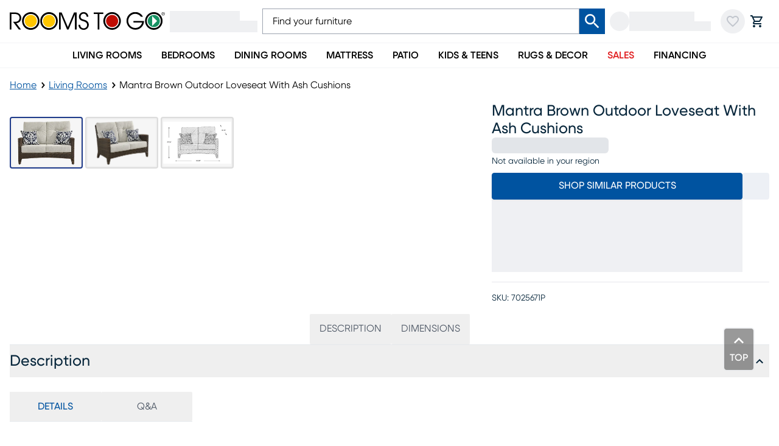

--- FILE ---
content_type: text/javascript
request_url: https://www.roomstogo.com/7c6591c037339029dae480809327a3534bbfda8c-15-0beabe63f3cd40d395c3.js
body_size: 165830
content:
(self.webpackChunkroomstogatsby=self.webpackChunkroomstogatsby||[]).push([[6656],{5061:function(e,t,n){"use strict";var i=n(67294),r=n(86164),a=n(85893);t.Z=function(e){const{children:t,defer:n=!1,fallback:o=null}=e,[l,s]=i.useState(!1);return(0,r.Z)((()=>{n||s(!0)}),[n]),i.useEffect((()=>{n&&s(!0)}),[n]),(0,a.jsx)(i.Fragment,{children:l?t:o})}},35179:function(e,t,n){"use strict";var i=n(64836);t.Z=void 0;var r=i(n(32174)),a=n(85893),o=(0,r.default)((0,a.jsx)("path",{d:"M17.77 3.77 16 2 6 12l10 10 1.77-1.77L9.54 12z"}),"ArrowBackIosNew");t.Z=o},21132:function(e,t,n){"use strict";var i=n(64836);t.Z=void 0;var r=i(n(32174)),a=n(85893),o=(0,r.default)((0,a.jsx)("path",{d:"M6.23 20.23 8 22l10-10L8 2 6.23 3.77 14.46 12z"}),"ArrowForwardIos");t.Z=o},52814:function(e,t,n){"use strict";var i=n(64836);t.Z=void 0;var r=i(n(32174)),a=n(85893),o=(0,r.default)([(0,a.jsx)("path",{d:"M7 11v2h10v-2c0-1.86 1.28-3.41 3-3.86V6c0-1.65-1.35-3-3-3H7C5.35 3 4 4.35 4 6v1.14c1.72.45 3 2 3 3.86z"},"0"),(0,a.jsx)("path",{d:"M21 9c-1.1 0-2 .9-2 2v4H5v-4c0-1.1-.9-2-2-2s-2 .9-2 2v5c0 1.65 1.35 3 3 3v1c0 .55.45 1 1 1s1-.45 1-1v-1h12v1c0 .55.45 1 1 1s1-.45 1-1v-1c1.65 0 3-1.35 3-3v-5c0-1.1-.9-2-2-2z"},"1")],"Chair");t.Z=o},40507:function(e,t,n){"use strict";var i=n(64836);t.Z=void 0;var r=i(n(32174)),a=n(85893),o=(0,r.default)((0,a.jsx)("path",{d:"M20 8h-3V4H3c-1.1 0-2 .9-2 2v11h2c0 1.66 1.34 3 3 3s3-1.34 3-3h6c0 1.66 1.34 3 3 3s3-1.34 3-3h2v-5l-3-4zm-.5 1.5 1.96 2.5H17V9.5h2.5zM6 18c-.55 0-1-.45-1-1s.45-1 1-1 1 .45 1 1-.45 1-1 1zm2.22-3c-.55-.61-1.33-1-2.22-1s-1.67.39-2.22 1H3V6h12v9H8.22zM18 18c-.55 0-1-.45-1-1s.45-1 1-1 1 .45 1 1-.45 1-1 1z"}),"LocalShippingOutlined");t.Z=o},20171:function(e,t,n){"use strict";var i=n(63366),r=n(87462),a=n(67294),o=n(85505),l=n(9236),s=n(49308),c=n(48267),d=n(10184),u=n(43656),p=n(18041),g=n(85893);const m=["children","className","disableTypography","inset","primary","primaryTypographyProps","secondary","secondaryTypographyProps"],A=(0,u.ZP)("div",{name:"MuiListItemText",slot:"Root",overridesResolver:(e,t)=>{const{ownerState:n}=e;return[{[`& .${p.Z.primary}`]:t.primary},{[`& .${p.Z.secondary}`]:t.secondary},t.root,n.inset&&t.inset,n.primary&&n.secondary&&t.multiline,n.dense&&t.dense]}})((e=>{let{ownerState:t}=e;return(0,r.Z)({flex:"1 1 auto",minWidth:0,marginTop:4,marginBottom:4},t.primary&&t.secondary&&{marginTop:6,marginBottom:6},t.inset&&{paddingLeft:56})})),w=a.forwardRef((function(e,t){const n=(0,d.Z)({props:e,name:"MuiListItemText"}),{children:u,className:w,disableTypography:f=!1,inset:h=!1,primary:y,primaryTypographyProps:E,secondary:M,secondaryTypographyProps:I}=n,v=(0,i.Z)(n,m),{dense:L}=a.useContext(c.Z);let S=null!=y?y:u,b=M;const x=(0,r.Z)({},n,{disableTypography:f,inset:h,primary:!!S,secondary:!!b,dense:L}),C=(e=>{const{classes:t,inset:n,primary:i,secondary:r,dense:a}=e,o={root:["root",n&&"inset",a&&"dense",i&&r&&"multiline"],primary:["primary"],secondary:["secondary"]};return(0,l.Z)(o,p.L,t)})(x);return null==S||S.type===s.Z||f||(S=(0,g.jsx)(s.Z,(0,r.Z)({variant:L?"body2":"body1",className:C.primary,component:null!=E&&E.variant?void 0:"span",display:"block"},E,{children:S}))),null==b||b.type===s.Z||f||(b=(0,g.jsx)(s.Z,(0,r.Z)({variant:"body2",className:C.secondary,color:"text.secondary",display:"block"},I,{children:b}))),(0,g.jsxs)(A,(0,r.Z)({className:(0,o.default)(C.root,w),ownerState:x,ref:t},v,{children:[S,b]}))}));t.Z=w},44774:function(e,t,n){"use strict";t.__esModule=!0,t.NextArrow=t.PrevArrow=void 0;var i=Object.assign||function(e){for(var t=1;t<arguments.length;t++){var n=arguments[t];for(var i in n)Object.prototype.hasOwnProperty.call(n,i)&&(e[i]=n[i])}return e},r=l(n(67294)),a=l(n(75900)),o=n(16002);function l(e){return e&&e.__esModule?e:{default:e}}function s(e,t){if(!(e instanceof t))throw new TypeError("Cannot call a class as a function")}function c(e,t){if(!e)throw new ReferenceError("this hasn't been initialised - super() hasn't been called");return!t||"object"!=typeof t&&"function"!=typeof t?e:t}function d(e,t){if("function"!=typeof t&&null!==t)throw new TypeError("Super expression must either be null or a function, not "+typeof t);e.prototype=Object.create(t&&t.prototype,{constructor:{value:e,enumerable:!1,writable:!0,configurable:!0}}),t&&(Object.setPrototypeOf?Object.setPrototypeOf(e,t):e.__proto__=t)}t.PrevArrow=function(e){function t(){return s(this,t),c(this,e.apply(this,arguments))}return d(t,e),t.prototype.clickHandler=function(e,t){t&&t.preventDefault(),this.props.clickHandler(e,t)},t.prototype.render=function(){var e={"slick-arrow":!0,"slick-prev":!0},t=this.clickHandler.bind(this,{message:"previous"});if(!this.props.infinite&&(0===this.props.currentSlide||this.props.slideCount<=this.props.slidesToShow)&&(e["slick-disabled"]=!0,t=null,this.props.autoHideArrow))return null;var n={key:"0","data-role":"none",className:(0,a.default)(e),style:{display:"block"},onClick:t},o={currentSlide:this.props.currentSlide,slideCount:this.props.slideCount};return this.props.prevArrow?r.default.cloneElement(this.props.prevArrow,i({},n,o)):r.default.createElement("button",i({key:"0",type:"button"},n)," ","Previous")},t}(r.default.PureComponent),t.NextArrow=function(e){function t(){return s(this,t),c(this,e.apply(this,arguments))}return d(t,e),t.prototype.clickHandler=function(e,t){t&&t.preventDefault(),this.props.clickHandler(e,t)},t.prototype.render=function(){var e={"slick-arrow":!0,"slick-next":!0},t=this.clickHandler.bind(this,{message:"next"});if(!(0,o.canGoNext)(this.props)&&(e["slick-disabled"]=!0,t=null,this.props.autoHideArrow))return null;var n={key:"1","data-role":"none",className:(0,a.default)(e),style:{display:"block"},onClick:t},l={currentSlide:this.props.currentSlide,slideCount:this.props.slideCount};return this.props.nextArrow?r.default.cloneElement(this.props.nextArrow,i({},n,l)):r.default.createElement("button",i({key:"1",type:"button"},n)," ","Next")},t}(r.default.PureComponent)},27177:function(e,t,n){"use strict";t.__esModule=!0;var i,r=n(67294),a=(i=r)&&i.__esModule?i:{default:i};var o={accessibility:!0,adaptiveHeight:!1,afterChange:null,appendDots:function(e){return a.default.createElement("ul",{style:{display:"block"}},e)},arrows:!0,autoplay:!1,autoplaySpeed:3e3,beforeChange:null,centerMode:!1,centerPadding:"50px",className:"",cssEase:"ease",cssHideClass:null,customPaging:function(e){return a.default.createElement("button",null,e+1)},dots:!1,dotsClass:"slick-dots",draggable:!0,easing:"linear",edgeFriction:.35,fade:!1,focusOnSelect:!1,infinite:!0,initialSlide:0,instructions:null,label:null,lazyLoad:!0,nextArrow:null,onEdge:null,onInit:null,onLazyLoadError:null,onReInit:null,pauseOnDotsHover:!1,pauseOnFocus:!1,pauseOnHover:!0,prevArrow:null,responsive:null,rows:1,rtl:!1,slide:"div",slideOnClick:null,slideOnKeyDown:null,slidesPerRow:1,slidesToScroll:1,slidesToShow:1,speed:500,swipe:!0,swipeEvent:null,swipeToSlide:!1,testid:null,touchMove:!0,type:"list",touchThreshold:5,useCSS:!0,useTransform:!0,variableWidth:!1,vertical:!1,waitForAnimate:!0};t.default=o},54054:function(e,t,n){"use strict";t.__esModule=!0,t.Dots=void 0;var i=Object.assign||function(e){for(var t=1;t<arguments.length;t++){var n=arguments[t];for(var i in n)Object.prototype.hasOwnProperty.call(n,i)&&(e[i]=n[i])}return e},r=o(n(67294)),a=o(n(75900));function o(e){return e&&e.__esModule?e:{default:e}}t.Dots=function(e){function t(){return function(e,t){if(!(e instanceof t))throw new TypeError("Cannot call a class as a function")}(this,t),function(e,t){if(!e)throw new ReferenceError("this hasn't been initialised - super() hasn't been called");return!t||"object"!=typeof t&&"function"!=typeof t?e:t}(this,e.apply(this,arguments))}return function(e,t){if("function"!=typeof t&&null!==t)throw new TypeError("Super expression must either be null or a function, not "+typeof t);e.prototype=Object.create(t&&t.prototype,{constructor:{value:e,enumerable:!1,writable:!0,configurable:!0}}),t&&(Object.setPrototypeOf?Object.setPrototypeOf(e,t):e.__proto__=t)}(t,e),t.prototype.clickHandler=function(e,t){t.preventDefault(),this.props.clickHandler(e)},t.prototype.render=function(){var e,t=this,n=(e={slideCount:this.props.slideCount,slidesToScroll:this.props.slidesToScroll,slidesToShow:this.props.slidesToShow,infinite:this.props.infinite}).infinite?Math.ceil(e.slideCount/e.slidesToScroll):Math.ceil((e.slideCount-e.slidesToShow)/e.slidesToScroll)+1,o=this.props,l={onMouseEnter:o.onMouseEnter,onMouseOver:o.onMouseOver,onMouseLeave:o.onMouseLeave},s=Array.apply(null,Array(n+1).join("0").split("")).map((function(e,n){var i=n*t.props.slidesToScroll,o=n*t.props.slidesToScroll+(t.props.slidesToScroll-1),l=(0,a.default)({"slick-active":t.props.currentSlide>=i&&t.props.currentSlide<=o}),s={message:"dots",index:n,slidesToScroll:t.props.slidesToScroll,currentSlide:t.props.currentSlide},c=t.clickHandler.bind(t,s);return r.default.createElement("li",{key:n,className:l},r.default.cloneElement(t.props.customPaging(n),{onClick:c}))}));return r.default.cloneElement(this.props.appendDots(s),i({className:this.props.dotsClass},l))},t}(r.default.PureComponent)},34093:function(e,t,n){"use strict";var i,r=n(30748),a=(i=r)&&i.__esModule?i:{default:i};t.Z=a.default},91209:function(e,t){"use strict";t.__esModule=!0;t.default={animating:!1,autoplaying:null,currentDirection:0,currentLeft:null,currentSlide:0,direction:1,dragging:!1,edgeDragged:!1,initialized:!1,lazyLoadedList:[],listHeight:null,listWidth:null,scrolling:!1,slideCount:null,slideHeight:null,slideWidth:null,swipeLeft:null,swiped:!1,swiping:!1,touchObject:{startX:0,startY:0,curX:0,curY:0},trackStyle:{},trackWidth:0,autoHideArrow:!0}},69217:function(e,t,n){"use strict";t.__esModule=!0,t.InnerSlider=void 0;var i="function"==typeof Symbol&&"symbol"==typeof Symbol.iterator?function(e){return typeof e}:function(e){return e&&"function"==typeof Symbol&&e.constructor===Symbol&&e!==Symbol.prototype?"symbol":typeof e},r=Object.assign||function(e){for(var t=1;t<arguments.length;t++){var n=arguments[t];for(var i in n)Object.prototype.hasOwnProperty.call(n,i)&&(e[i]=n[i])}return e},a=A(n(67294)),o=A(n(73935)),l=A(n(91209)),s=A(n(935)),c=A(n(75900)),d=n(16002),u=n(83946),p=n(54054),g=n(44774),m=A(n(65334));function A(e){return e&&e.__esModule?e:{default:e}}t.InnerSlider=function(e){function t(n){!function(e,t){if(!(e instanceof t))throw new TypeError("Cannot call a class as a function")}(this,t);var A=function(e,t){if(!e)throw new ReferenceError("this hasn't been initialised - super() hasn't been called");return!t||"object"!=typeof t&&"function"!=typeof t?e:t}(this,e.call(this,n));return A.listRefHandler=function(e){return A.list=e},A.trackRefHandler=function(e){return A.track=e},A.adaptHeight=function(){if(A.props.adaptiveHeight&&A.list){var e=A.list.querySelector('[data-index="'+A.state.currentSlide+'"]');A.list.style.height=(0,d.getHeight)(e)+"px"}},A.componentWillMount=function(){if(A.ssrInit(),A.props.onInit&&A.props.onInit(),A.props.lazyLoad){var e=(0,d.getOnDemandLazySlides)(r({},A.props,A.state));e.length>0&&(A.setState((function(t){return{lazyLoadedList:t.lazyLoadedList.concat(e)}})),A.props.onLazyLoad&&A.props.onLazyLoad(e))}},A.componentDidMount=function(){var e=r({listRef:A.list,trackRef:A.track},A.props);A.updateState(e,!0,(function(){A.adaptHeight(),A.props.autoplay&&A.autoPlay("update")})),"progressive"===A.props.lazyLoad&&(A.lazyLoadTimer=setInterval(A.progressiveLazyLoad,1e3)),A.ro=new m.default((function(){A.state.animating?(A.onWindowResized(!1),A.callbackTimers.push(setTimeout((function(){return A.onWindowResized()}),A.props.speed))):A.onWindowResized()})),A.ro.observe(A.list),Array.prototype.forEach.call(document.querySelectorAll(".slick-slide"),(function(e){e.onfocus=A.props.pauseOnFocus?A.onSlideFocus:null,e.onblur=A.props.pauseOnFocus?A.onSlideBlur:null})),window&&(window.addEventListener?window.addEventListener("resize",A.onWindowResized):window.attachEvent("onresize",A.onWindowResized))},A.componentWillUnmount=function(){A.animationEndCallback&&clearTimeout(A.animationEndCallback),A.lazyLoadTimer&&clearInterval(A.lazyLoadTimer),A.callbackTimers.length&&(A.callbackTimers.forEach((function(e){return clearTimeout(e)})),A.callbackTimers=[]),window.addEventListener?window.removeEventListener("resize",A.onWindowResized):window.detachEvent("onresize",A.onWindowResized),A.autoplayTimer&&clearInterval(A.autoplayTimer)},A.componentWillReceiveProps=function(e){var t=r({listRef:A.list,trackRef:A.track},e,A.state),n=!1,o=Object.keys(A.props),l=Array.isArray(o),s=0;for(o=l?o:o[Symbol.iterator]();;){var c;if(l){if(s>=o.length)break;c=o[s++]}else{if((s=o.next()).done)break;c=s.value}var d=c;if(!e.hasOwnProperty(d)){n=!0;break}if("object"!==i(e[d])&&"function"!=typeof e[d]&&e[d]!==A.props[d]){n=!0;break}}A.updateState(t,n,(function(){A.state.currentSlide>=a.default.Children.count(e.children)&&A.changeSlide({message:"index",index:a.default.Children.count(e.children)-e.slidesToShow,currentSlide:A.state.currentSlide}),e.autoplay?A.autoPlay("update"):A.pause("paused")}))},A.componentDidUpdate=function(){if(A.checkImagesLoad(),A.props.onReInit&&A.props.onReInit(),A.props.lazyLoad){var e=(0,d.getOnDemandLazySlides)(r({},A.props,A.state));e.length>0&&(A.setState((function(t){return{lazyLoadedList:t.lazyLoadedList.concat(e)}})),A.props.onLazyLoad&&A.props.onLazyLoad(e))}A.adaptHeight()},A.onWindowResized=function(e){A.debouncedResize&&A.debouncedResize.cancel(),A.debouncedResize=(0,s.default)((function(){return A.resizeWindow(e)}),50),A.debouncedResize()},A.resizeWindow=function(){var e=!(arguments.length>0&&void 0!==arguments[0])||arguments[0];if(o.default.findDOMNode(A.track)){var t=r({listRef:A.list,trackRef:A.track},A.props,A.state);A.updateState(t,e,(function(){A.props.autoplay?A.autoPlay("update"):A.pause("paused")})),A.setState({animating:!1}),clearTimeout(A.animationEndCallback),delete A.animationEndCallback}},A.updateState=function(e,t,n){var i=(0,d.initializedState)(e);e=r({},e,i,{slideIndex:i.currentSlide});var o=(0,d.getTrackLeft)(e);e=r({},e,{left:o});var l=(0,d.getTrackCSS)(e);(t||a.default.Children.count(A.props.children)!==a.default.Children.count(e.children))&&(i.trackStyle=l),A.setState(i,n)},A.ssrInit=function(){if(A.props.variableWidth){var e=0,t=0,n=[],i=(0,d.getPreClones)(r({},A.props,A.state,{slideCount:A.props.children.length})),o=(0,d.getPostClones)(r({},A.props,A.state,{slideCount:A.props.children.length}));A.props.children.forEach((function(t){n.push(t.props.style.width),e+=t.props.style.width}));for(var l=0;l<i;l++)t+=n[n.length-1-l],e+=n[n.length-1-l];for(var s=0;s<o;s++)e+=n[s];for(var c=0;c<A.state.currentSlide;c++)t+=n[c];var u={width:e+"px",left:-t+"px"};if(A.props.centerMode){var p=n[A.state.currentSlide]+"px";u.left="calc("+u.left+" + (100% - "+p+") / 2 ) "}A.setState({trackStyle:u})}else{var g=a.default.Children.count(A.props.children),m=r({},A.props,A.state,{slideCount:g}),w=(0,d.getPreClones)(m)+(0,d.getPostClones)(m)+g,f=100/A.props.slidesToShow*w,h=100/w,y=-h*((0,d.getPreClones)(m)+A.state.currentSlide)*f/100;A.props.centerMode&&(y+=(100-h*f/100)/2);var E={width:f+"%",left:y+"%"};A.setState({slideWidth:h+"%",trackStyle:E})}},A.checkImagesLoad=function(){var e=document.querySelectorAll(".slick-slide img"),t=e.length,n=0;Array.prototype.forEach.call(e,(function(e){var i=function(){return++n&&n>=t&&A.onWindowResized()};if(e.onclick){var r=e.onclick;e.onclick=function(){r(),e.parentNode.focus()}}else e.onclick=function(){return e.parentNode.focus()};e.onload||(A.props.lazyLoad?e.onload=function(){A.adaptHeight(),A.callbackTimers.push(setTimeout(A.onWindowResized,A.props.speed))}:(e.onload=i,e.onerror=function(){i(),A.props.onLazyLoadError&&A.props.onLazyLoadError()}))}))},A.progressiveLazyLoad=function(){for(var e=[],t=r({},A.props,A.state),n=A.state.currentSlide;n<A.state.slideCount+(0,d.getPostClones)(t);n++)if(A.state.lazyLoadedList.indexOf(n)<0){e.push(n);break}for(var i=A.state.currentSlide-1;i>=-(0,d.getPreClones)(t);i--)if(A.state.lazyLoadedList.indexOf(i)<0){e.push(i);break}e.length>0?(A.setState((function(t){return{lazyLoadedList:t.lazyLoadedList.concat(e)}})),A.props.onLazyLoad&&A.props.onLazyLoad(e)):A.lazyLoadTimer&&(clearInterval(A.lazyLoadTimer),delete A.lazyLoadTimer)},A.slideHandler=function(e){var t=arguments.length>1&&void 0!==arguments[1]&&arguments[1],n=A.props,i=n.asNavFor,a=n.beforeChange,o=n.onLazyLoad,l=n.speed,s=n.afterChange,c=A.state.currentSlide,u=(0,d.slideHandler)(r({index:e},A.props,A.state,{trackRef:A.track,useCSS:A.props.useCSS&&!t})),p=u.state,g=u.nextState;if(p){a&&a(c,p.currentSlide);var m=p.lazyLoadedList.filter((function(e){return A.state.lazyLoadedList.indexOf(e)<0}));o&&m.length>0&&o(m),A.setState(p,(function(){i&&i.innerSlider.state.currentSlide!==c&&i.innerSlider.slideHandler(e),g&&(A.animationEndCallback=setTimeout((function(){var e=g.animating,t=function(e,t){var n={};for(var i in e)t.indexOf(i)>=0||Object.prototype.hasOwnProperty.call(e,i)&&(n[i]=e[i]);return n}(g,["animating"]);A.setState(t,(function(){A.callbackTimers.push(setTimeout((function(){return A.setState({animating:e})}),10)),s&&s(p.currentSlide),delete A.animationEndCallback}))}),l))}))}},A.changeSlide=function(e){var t=arguments.length>1&&void 0!==arguments[1]&&arguments[1],n=r({},A.props,A.state),i=(0,d.changeSlide)(n,e);(0===i||i)&&(!0===t?A.slideHandler(i,t):A.slideHandler(i))},A.clickHandler=function(e){!1===A.clickable&&(e.stopPropagation(),e.preventDefault()),A.clickable=!0},A.keyHandler=function(e){var t=(0,d.keyHandler)(e,A.props.accessibility,A.props.rtl);""!==t&&A.changeSlide({message:t})},A.selectHandler=function(e){A.changeSlide(e)},A.disableBodyScroll=function(){window.ontouchmove=function(e){(e=e||window.event).preventDefault&&e.preventDefault(),e.returnValue=!1}},A.enableBodyScroll=function(){window.ontouchmove=null},A.swipeStart=function(e){A.props.verticalSwiping&&A.disableBodyScroll();var t=(0,d.swipeStart)(e,A.props.swipe,A.props.draggable);""!==t&&A.setState(t)},A.swipeMove=function(e){var t=(0,d.swipeMove)(e,r({},A.props,A.state,{trackRef:A.track,listRef:A.list,slideIndex:A.state.currentSlide}));t&&(t.swiping&&(A.clickable=!1),A.setState(t))},A.swipeEnd=function(e){var t=(0,d.swipeEnd)(e,r({},A.props,A.state,{trackRef:A.track,listRef:A.list,slideIndex:A.state.currentSlide}));if(t){var n=t.triggerSlideHandler;delete t.triggerSlideHandler,A.setState(t),void 0!==n&&(A.slideHandler(n),A.props.verticalSwiping&&A.enableBodyScroll())}},A.slickPrev=function(){A.callbackTimers.push(setTimeout((function(){return A.changeSlide({message:"previous"})}),0))},A.slickNext=function(){A.callbackTimers.push(setTimeout((function(){return A.changeSlide({message:"next"})}),0))},A.slickGoTo=function(e){var t=arguments.length>1&&void 0!==arguments[1]&&arguments[1];if(e=Number(e),isNaN(e))return"";A.callbackTimers.push(setTimeout((function(){return A.changeSlide({message:"index",index:e,currentSlide:A.state.currentSlide},t)}),0))},A.play=function(){var e;if(A.props.rtl)e=A.state.currentSlide-A.props.slidesToScroll;else{if(!(0,d.canGoNext)(r({},A.props,A.state)))return!1;e=A.state.currentSlide+A.props.slidesToScroll}A.slideHandler(e)},A.autoPlay=function(e){A.autoplayTimer&&clearInterval(A.autoplayTimer);var t=A.state.autoplaying;if("update"===e){if("hovered"===t||"focused"===t||"paused"===t)return}else if("leave"===e){if("paused"===t||"focused"===t)return}else if("blur"===e&&("paused"===t||"hovered"===t))return;A.autoplayTimer=setInterval(A.play,A.props.autoplaySpeed+50),A.setState({autoplaying:"playing"})},A.pause=function(e){A.autoplayTimer&&(clearInterval(A.autoplayTimer),A.autoplayTimer=null);var t=A.state.autoplaying;"paused"===e?A.setState({autoplaying:"paused"}):"focused"===e?"hovered"!==t&&"playing"!==t||A.setState({autoplaying:"focused"}):"playing"===t&&A.setState({autoplaying:"hovered"})},A.onDotsOver=function(){return A.props.autoplay&&A.pause("hovered")},A.onDotsLeave=function(){return A.props.autoplay&&"hovered"===A.state.autoplaying&&A.autoPlay("leave")},A.onTrackOver=function(){return A.props.autoplay&&A.pause("hovered")},A.onTrackLeave=function(){return A.props.autoplay&&"hovered"===A.state.autoplaying&&A.autoPlay("leave")},A.onSlideFocus=function(){return A.props.autoplay&&A.pause("focused")},A.onSlideBlur=function(){return A.props.autoplay&&"focused"===A.state.autoplaying&&A.autoPlay("blur")},A.render=function(){var e,t,n,i=(0,c.default)("slick-slider",A.props.className,{"slick-vertical":A.props.vertical,"slick-initialized":!0}),o=r({},A.props,A.state),l=(0,d.extractObject)(o,["fade","cssEase","speed","infinite","centerMode","focusOnSelect","currentSlide","lazyLoad","lazyLoadedList","rtl","slideWidth","slideHeight","listHeight","vertical","slidesToShow","slidesToScroll","slideCount","trackStyle","variableWidth","unslick","centerPadding"]),s=A.props.pauseOnHover;if(l=r({},l,{onMouseEnter:s?A.onTrackOver:null,onMouseLeave:s?A.onTrackLeave:null,onMouseOver:s?A.onTrackOver:null,focusOnSelect:A.props.focusOnSelect?A.selectHandler:null,slideOnClick:A.props.slideOnClick?A.props.slideOnClick:null,slideOnKeyDown:A.props.slideOnKeyDown?A.props.slideOnKeyDown:null}),!0===A.props.dots&&A.state.slideCount>=A.props.slidesToShow){var m=(0,d.extractObject)(o,["dotsClass","slideCount","slidesToShow","currentSlide","slidesToScroll","clickHandler","children","customPaging","infinite","appendDots"]),w=A.props.pauseOnDotsHover;m=r({},m,{clickHandler:A.changeSlide,onMouseEnter:w?A.onDotsLeave:null,onMouseOver:w?A.onDotsOver:null,onMouseLeave:w?A.onDotsLeave:null}),e=a.default.createElement(p.Dots,m)}var f=(0,d.extractObject)(o,["infinite","centerMode","currentSlide","slideCount","slidesToShow","prevArrow","nextArrow","autoHideArrow"]);f.clickHandler=A.changeSlide,A.props.arrows&&(t=a.default.createElement(g.PrevArrow,f),n=a.default.createElement(g.NextArrow,f));var h=null;A.props.vertical&&(h={height:A.state.listHeight});var y=null;!1===A.props.vertical?!0===A.props.centerMode&&(y={padding:"0px "+A.props.centerPadding}):!0===A.props.centerMode&&(y={padding:A.props.centerPadding+" 0px"});var E=r({},h,y),M=A.props.touchMove,I={className:"slick-list",style:E,onClick:A.clickHandler,onMouseDown:M?A.swipeStart:null,onMouseMove:A.state.dragging&&M?A.swipeMove:null,onMouseUp:M?A.swipeEnd:null,onMouseLeave:A.state.dragging&&M?A.swipeEnd:null,onTouchStart:M?A.swipeStart:null,onTouchMove:A.state.dragging&&M?A.swipeMove:null,onTouchEnd:M?A.swipeEnd:null,onTouchCancel:A.state.dragging&&M?A.swipeEnd:null,onKeyDown:A.props.accessibility?A.keyHandler:null},v={className:i,dir:"ltr"};A.props.unslick&&(I={className:"slick-list"},v={className:i});var L=A.props.label?A.props.label.replace(/ /g,""):"slickSlider";return a.default.createElement("div",v,A.props.unslick?"":t,a.default.createElement("div",r({ref:A.listRefHandler},I),A.props.label&&a.default.createElement("span",{className:A.props.cssHideClass},a.default.createElement("span",{id:L+"Label"},A.props.label),a.default.createElement("span",{id:L+"Inst"},A.props.instructions)),a.default.createElement(u.Track,r({ref:A.trackRefHandler},l,{type:A.props.type,labelId:L}),A.props.children)),A.props.unslick?"":n,A.props.unslick?"":e)},A.list=null,A.track=null,A.state=r({},l.default,{currentSlide:A.props.initialSlide,slideCount:a.default.Children.count(A.props.children)}),A.callbackTimers=[],A.clickable=!0,A.debouncedResize=null,A}return function(e,t){if("function"!=typeof t&&null!==t)throw new TypeError("Super expression must either be null or a function, not "+typeof t);e.prototype=Object.create(t&&t.prototype,{constructor:{value:e,enumerable:!1,writable:!0,configurable:!0}}),t&&(Object.setPrototypeOf?Object.setPrototypeOf(e,t):e.__proto__=t)}(t,e),t}(a.default.Component)},30748:function(e,t,n){"use strict";t.__esModule=!0;var i=Object.assign||function(e){for(var t=1;t<arguments.length;t++){var n=arguments[t];for(var i in n)Object.prototype.hasOwnProperty.call(n,i)&&(e[i]=n[i])}return e},r=c(n(67294)),a=n(69217),o=c(n(60120)),l=c(n(27177)),s=n(16002);function c(e){return e&&e.__esModule?e:{default:e}}var d=(0,s.canUseDOM)()&&n(39067),u=function(e){function t(n){!function(e,t){if(!(e instanceof t))throw new TypeError("Cannot call a class as a function")}(this,t);var i=function(e,t){if(!e)throw new ReferenceError("this hasn't been initialised - super() hasn't been called");return!t||"object"!=typeof t&&"function"!=typeof t?e:t}(this,e.call(this,n));return i.innerSliderRefHandler=function(e){return i.innerSlider=e},i.slickPrev=function(){return i.innerSlider.slickPrev()},i.slickNext=function(){return i.innerSlider.slickNext()},i.slickGoTo=function(e){var t=arguments.length>1&&void 0!==arguments[1]&&arguments[1];return i.innerSlider.slickGoTo(e,t)},i.slickPause=function(){return i.innerSlider.pause("paused")},i.slickPlay=function(){return i.innerSlider.autoPlay("play")},i.state={breakpoint:null},i._responsiveMediaHandlers=[],i}return function(e,t){if("function"!=typeof t&&null!==t)throw new TypeError("Super expression must either be null or a function, not "+typeof t);e.prototype=Object.create(t&&t.prototype,{constructor:{value:e,enumerable:!1,writable:!0,configurable:!0}}),t&&(Object.setPrototypeOf?Object.setPrototypeOf(e,t):e.__proto__=t)}(t,e),t.prototype.media=function(e,t){d.register(e,t),this._responsiveMediaHandlers.push({query:e,handler:t})},t.prototype.componentWillMount=function(){var e=this;if(this.props.responsive){var t=this.props.responsive.map((function(e){return e.breakpoint}));t.sort((function(e,t){return e-t})),t.forEach((function(n,i){var r=void 0;r=0===i?(0,o.default)({minWidth:0,maxWidth:n}):(0,o.default)({minWidth:t[i-1]+1,maxWidth:n}),(0,s.canUseDOM)()&&e.media(r,(function(){e.setState({breakpoint:n})}))}));var n=(0,o.default)({minWidth:t.slice(-1)[0]});(0,s.canUseDOM)()&&this.media(n,(function(){e.setState({breakpoint:null})}))}},t.prototype.componentWillUnmount=function(){this._responsiveMediaHandlers.forEach((function(e){d.unregister(e.query,e.handler)}))},t.prototype.render=function(){var e,t,n=this;(e=this.state.breakpoint?"unslick"===(t=this.props.responsive.filter((function(e){return e.breakpoint===n.state.breakpoint})))[0].settings?"unslick":i({},l.default,this.props,t[0].settings):i({},l.default,this.props)).centerMode&&(e.slidesToScroll,e.slidesToScroll=1),e.fade&&(e.slidesToShow,e.slidesToScroll,e.slidesToShow=1,e.slidesToScroll=1);var o=r.default.Children.toArray(this.props.children);o=o.filter((function(e){return"string"==typeof e?!!e.trim():!!e})),e.variableWidth&&(e.rows>1||e.slidesPerRow>1)&&(console.warn("variableWidth is not supported in case of rows > 1 or slidesPerRow > 1"),e.variableWidth=!1);for(var s=[],c=null,d=0;d<o.length;d+=e.rows*e.slidesPerRow){for(var u=[],p=d;p<d+e.rows*e.slidesPerRow;p+=e.slidesPerRow){for(var g=[],m=p;m<p+e.slidesPerRow&&(e.variableWidth&&o[m].props.style&&(c=o[m].props.style.width),!(m>=o.length));m+=1)g.push(r.default.cloneElement(o[m],{key:100*d+10*p+m,style:{width:100/e.slidesPerRow+"%",display:"inline-block"}}));u.push(r.default.createElement("div",{key:10*d+p},g))}e.variableWidth?s.push(r.default.createElement("div",{key:d,style:{width:c}},u)):s.push(r.default.createElement("div",{key:d},u))}if("unslick"===e){var A="regular slider "+(this.props.className||"");return r.default.createElement("div",{className:A},s)}return s.length<=e.slidesToShow&&(e.unslick=!0),r.default.createElement(a.InnerSlider,i({ref:this.innerSliderRefHandler,type:this.props.type},e),s)},t}(r.default.Component);t.default=u},83946:function(e,t,n){"use strict";t.__esModule=!0,t.Track=void 0;var i=Object.assign||function(e){for(var t=1;t<arguments.length;t++){var n=arguments[t];for(var i in n)Object.prototype.hasOwnProperty.call(n,i)&&(e[i]=n[i])}return e},r=l(n(67294)),a=l(n(75900)),o=n(16002);function l(e){return e&&e.__esModule?e:{default:e}}var s=function(e){var t,n,i,r,a;return i=(a=e.rtl?e.slideCount-1-e.index:e.index)<0||a>=e.slideCount,e.centerMode?(r=Math.floor(e.slidesToShow/2),n=(a-e.currentSlide)%e.slideCount==0,a>e.currentSlide-r-1&&a<=e.currentSlide+r&&(t=!0)):t=e.currentSlide<=a&&a<e.currentSlide+e.slidesToShow,{"slick-slide":!0,"slick-active":t,"slick-center":n,"slick-cloned":i,"slick-current":a===e.currentSlide}},c=function(e){return"radiogroup"===e?{track:"radiogroup",slide:"radio",pressed:"false",required:"true",tabindex:"-1",ariaChecked:!0}:{track:"list",slide:"listitem",pressed:null,required:null,tabindex:null,ariaChecked:!1}},d=function(e,t){return e.key||t},u=function(e){var t,n=[],l=[],u=[],p=r.default.Children.count(e.children),g=(0,o.lazyStartIndex)(e),m=(0,o.lazyEndIndex)(e),A=c(e.type);return r.default.Children.forEach(e.children,(function(c,w){var f=void 0,h={message:"children",index:w,slidesToScroll:e.slidesToScroll,currentSlide:e.currentSlide};f=!e.lazyLoad||e.lazyLoad&&e.lazyLoadedList.indexOf(w)>=0?c:r.default.createElement("div",null);var y=function(e){var t={};return void 0!==e.variableWidth&&!1!==e.variableWidth||(t.width=e.slideWidth),e.fade&&(t.position="relative",e.vertical?t.top=-e.index*parseInt(e.slideHeight):t.left=-e.index*parseInt(e.slideWidth),t.opacity=e.currentSlide===e.index?1:0,t.transition="opacity "+e.speed+"ms "+e.cssEase+", visibility "+e.speed+"ms "+e.cssEase,t.WebkitTransition="opacity "+e.speed+"ms "+e.cssEase+", visibility "+e.speed+"ms "+e.cssEase),t}(i({},e,{index:w})),E=f.props.className||"",M=function(e){return A.tabindex&&0===e?{index:e,truthy:!0}:A.tabindex&&e?{index:A.tabindex,truthy:!1}:{index:null,truthy:null}}(w),I=s(i({},e,{index:w})),v=function(e,t){e&&(e.setAttribute("tabindex",-1),e.setAttribute("aria-checked",!1),e.classList.remove("slick-current")),t&&(t.setAttribute("tabindex",0),t.setAttribute("aria-checked",!0),t.classList.add("slick-current"))};if(n.push(r.default.cloneElement(f,{key:"original"+d(f,w),"data-testid":e.testid,"data-index":w,"aria-checked":M.truthy,"aria-required":A.required,tabIndex:M.index,role:A.slide,className:(0,a.default)(I,E),style:i({outline:"none"},f.props.style||{},y),onClick:function(t){"radiogroup"===e.type&&function(e){var t=e.currentTarget;t.parentElement.childNodes.forEach((function(e){v(e)})),v(null,t)}(t),f.props&&f.props.onClick&&f.props.onClick(t),"function"==typeof e.slideOnClick&&e.slideOnClick(t),e.focusOnSelect&&e.focusOnSelect(h)},onKeyDown:function(t){"radiogroup"===e.type&&function(e){var t=e.currentTarget,n=t.previousElementSibling,i=t.nextElementSibling,r=e.keyCode;37===r&&n&&(v(t,n),n.focus(),n.click()),39===r&&i&&(v(t,i),i.focus(),i.click())}(t),f.props&&f.props.onKeyDown&&f.props.onKeyDown(t),"function"==typeof e.slideOnKeyDown&&e.slideOnKeyDown(t)}})),e.infinite&&!1===e.fade){var L=p-w;L<=(0,o.getPreClones)(e)&&p!==e.slidesToShow&&((t=-L)>=g&&(f=c),I=s(i({},e,{index:t})),l.push(r.default.cloneElement(f,{key:"precloned"+d(f,t),"data-index":t,className:(0,a.default)(I,E),"aria-hidden":!I["slick-active"],style:i({},f.props.style||{},y),onClick:function(t){f.props&&f.props.onClick&&f.props.onClick(t),e.focusOnSelect&&e.focusOnSelect(h)}}))),p!==e.slidesToShow&&((t=p+w)<m&&(f=c),I=s(i({},e,{index:t})),u.push(r.default.cloneElement(f,{key:"postcloned"+d(f,t),"data-index":t,className:(0,a.default)(I,E),"aria-hidden":!I["slick-active"],style:i({},f.props.style||{},y),onClick:function(t){f.props&&f.props.onClick&&f.props.onClick(t),e.focusOnSelect&&e.focusOnSelect(h)}})))}})),e.rtl?l.concat(n,u).reverse():l.concat(n,u)};t.Track=function(e){function t(){return function(e,t){if(!(e instanceof t))throw new TypeError("Cannot call a class as a function")}(this,t),function(e,t){if(!e)throw new ReferenceError("this hasn't been initialised - super() hasn't been called");return!t||"object"!=typeof t&&"function"!=typeof t?e:t}(this,e.apply(this,arguments))}return function(e,t){if("function"!=typeof t&&null!==t)throw new TypeError("Super expression must either be null or a function, not "+typeof t);e.prototype=Object.create(t&&t.prototype,{constructor:{value:e,enumerable:!1,writable:!0,configurable:!0}}),t&&(Object.setPrototypeOf?Object.setPrototypeOf(e,t):e.__proto__=t)}(t,e),t.prototype.render=function(){var e=u(this.props),t=this.props,n={onMouseEnter:t.onMouseEnter,onMouseOver:t.onMouseOver,onMouseLeave:t.onMouseLeave},a=c(this.props.type);return r.default.createElement("div",i({"aria-labelledby":this.props.labelId+"Label "+this.props.labelId+"Inst",role:a.track,className:"slick-track",style:this.props.trackStyle},n),e)},t}(r.default.PureComponent)},16002:function(e,t,n){"use strict";t.__esModule=!0,t.canUseDOM=t.slidesOnLeft=t.slidesOnRight=t.siblingDirection=t.getTotalSlides=t.getPostClones=t.getPreClones=t.getTrackLeft=t.getTrackAnimateCSS=t.getTrackCSS=t.checkSpecKeys=t.getSlideCount=t.checkNavigable=t.getNavigableIndexes=t.swipeEnd=t.swipeMove=t.swipeStart=t.keyHandler=t.changeSlide=t.slideHandler=t.initializedState=t.extractObject=t.canGoNext=t.getSwipeDirection=t.getHeight=t.getWidth=t.lazySlidesOnRight=t.lazySlidesOnLeft=t.lazyEndIndex=t.lazyStartIndex=t.getRequiredLazySlides=t.getOnDemandLazySlides=void 0;var i=Object.assign||function(e){for(var t=1;t<arguments.length;t++){var n=arguments[t];for(var i in n)Object.prototype.hasOwnProperty.call(n,i)&&(e[i]=n[i])}return e},r=o(n(67294)),a=o(n(73935));function o(e){return e&&e.__esModule?e:{default:e}}var l=t.getOnDemandLazySlides=function(e){for(var t=[],n=s(e),i=c(e),r=n;r<i;r++)e.lazyLoadedList.indexOf(r)<0&&t.push(r);return t},s=(t.getRequiredLazySlides=function(e){for(var t=[],n=s(e),i=c(e),r=n;r<i;r++)t.push(r);return t},t.lazyStartIndex=function(e){return e.currentSlide-d(e)}),c=t.lazyEndIndex=function(e){return e.currentSlide+u(e)},d=t.lazySlidesOnLeft=function(e){return e.centerMode?Math.floor(e.slidesToShow/2)+(parseInt(e.centerPadding)>0?1:0):0},u=t.lazySlidesOnRight=function(e){return e.centerMode?Math.floor((e.slidesToShow-1)/2)+1+(parseInt(e.centerPadding)>0?1:0):e.slidesToShow},p=t.getWidth=function(e){return e&&e.offsetWidth||0},g=t.getHeight=function(e){return e&&e.offsetHeight||0},m=t.getSwipeDirection=function(e){var t,n,i,r,a=arguments.length>1&&void 0!==arguments[1]&&arguments[1];return t=e.startX-e.curX,n=e.startY-e.curY,i=Math.atan2(n,t),(r=Math.round(180*i/Math.PI))<0&&(r=360-Math.abs(r)),r<=45&&r>=0||r<=360&&r>=315?"left":r>=135&&r<=225?"right":!0===a?r>=35&&r<=135?"up":"down":"vertical"},A=t.canGoNext=function(e){var t=!0;return e.infinite||(e.centerMode&&e.currentSlide>=e.slideCount-1||e.slideCount<=e.slidesToShow||e.currentSlide>=e.slideCount-e.slidesToShow)&&(t=!1),t},w=(t.extractObject=function(e,t){var n={};return t.forEach((function(t){return n[t]=e[t]})),n},t.initializedState=function(e){var t=r.default.Children.count(e.children),n=Math.ceil(p(a.default.findDOMNode(e.listRef))),i=Math.ceil(p(a.default.findDOMNode(e.trackRef))),o=void 0;if(e.vertical)o=n;else{var s=e.centerMode&&2*parseInt(e.centerPadding);"string"==typeof e.centerPadding&&"%"===e.centerPadding.slice(-1)&&(s*=n/100),o=Math.ceil((n-s)/e.slidesToShow)}var c=a.default.findDOMNode(e.listRef)&&g(a.default.findDOMNode(e.listRef).querySelector('[data-index="0"]')),d=c*e.slidesToShow,u=void 0===e.currentSlide?e.initialSlide:e.currentSlide;e.rtl&&void 0===e.currentSlide&&(u=t-1-e.initialSlide);var m=e.lazyLoadedList||[],A=l({currentSlide:u,lazyLoadedList:m},e);m.concat(A);var w={slideCount:t,slideWidth:o,listWidth:n,trackWidth:i,currentSlide:u,slideHeight:c,listHeight:d,lazyLoadedList:m};return null===e.autoplaying&&e.autoplay&&(w.autoplaying="playing"),w},t.slideHandler=function(e){var t=e.waitForAnimate,n=e.animating,r=e.fade,a=e.infinite,o=e.index,s=e.slideCount,c=e.lazyLoadedList,d=e.lazyLoad,u=e.currentSlide,p=e.centerMode,g=e.slidesToScroll,m=e.slidesToShow,w=e.useCSS;if(t&&n)return{};var f=o,h=void 0,y=void 0,v=void 0,L={},S={};if(r){if(!a&&(o<0||o>=s))return{};o<0?f=o+s:o>=s&&(f=o-s),d&&c.indexOf(f)<0&&c.push(f),L={animating:!0,currentSlide:f,lazyLoadedList:c},S={animating:!1}}else h=f,f<0?(h=f+s,a?s%g!=0&&(h=s-s%g):h=0):!A(e)&&f>u?f=h=u:p&&f>=s?(f=a?s:s-1,h=a?0:s-1):f>=s&&(h=f-s,a?s%g!=0&&(h=0):h=s-m),y=I(i({},e,{slideIndex:f})),v=I(i({},e,{slideIndex:h})),a||(y===v&&(f=h),y=v),d&&c.concat(l(i({},e,{currentSlide:f}))),w?(L={animating:!0,currentSlide:h,trackStyle:M(i({},e,{left:y})),lazyLoadedList:c},S={animating:!1,currentSlide:h,trackStyle:E(i({},e,{left:v})),swipeLeft:null}):L={currentSlide:h,trackStyle:E(i({},e,{left:v})),lazyLoadedList:c};return{state:L,nextState:S}},t.changeSlide=function(e,t){var n,r,a,o,l=e.slidesToScroll,s=e.slidesToShow,c=e.slideCount,d=e.currentSlide,u=e.lazyLoad,p=e.infinite;if(n=c%l!=0?0:(c-d)%l,"previous"===t.message)o=d-(a=0===n?l:s-n),u&&!p&&(o=-1===(r=d-a)?c-1:r);else if("next"===t.message)o=d+(a=0===n?l:n),u&&!p&&(o=(d+l)%c+n);else if("dots"===t.message){if((o=t.index*t.slidesToScroll)===t.currentSlide)return null}else if("children"===t.message){if((o=t.index)===t.currentSlide)return null;if(p){var g=b(i({},e,{targetSlide:o}));o>t.currentSlide&&"left"===g?o-=c:o<t.currentSlide&&"right"===g&&(o+=c)}}else if("index"===t.message&&(o=Number(t.index))===t.currentSlide)return null;return o},t.keyHandler=function(e,t,n){return e.target.tagName.match("TEXTAREA|INPUT|SELECT")||!t?"":37===e.keyCode?n?"next":"previous":39===e.keyCode?n?"previous":"next":""},t.swipeStart=function(e,t,n){return"IMG"===e.target.tagName&&e.preventDefault(),!t||!n&&-1!==e.type.indexOf("mouse")?"":{dragging:!0,touchObject:{startX:e.touches?e.touches[0].pageX:e.clientX,startY:e.touches?e.touches[0].pageY:e.clientY,curX:e.touches?e.touches[0].pageX:e.clientX,curY:e.touches?e.touches[0].pageY:e.clientY}}},t.swipeMove=function(e,t){var n=t.scrolling,r=t.animating,a=t.vertical,o=t.swipeToSlide,l=t.verticalSwiping,s=t.rtl,c=t.currentSlide,d=t.edgeFriction,u=t.edgeDragged,p=t.onEdge,g=t.swiped,w=t.swiping,f=t.slideCount,h=t.slidesToScroll,y=t.infinite,M=t.touchObject,v=t.swipeEvent,L=t.listHeight,S=t.listWidth;if(!n){if(r)return e.preventDefault();a&&o&&l&&e.preventDefault();var b=void 0,x={},C=I(t);M.curX=e.touches?e.touches[0].pageX:e.clientX,M.curY=e.touches?e.touches[0].pageY:e.clientY,M.swipeLength=Math.round(Math.sqrt(Math.pow(M.curX-M.startX,2)));var N=Math.round(Math.sqrt(Math.pow(M.curY-M.startY,2)));if(!l&&!w&&N>10)return{scrolling:!0};l&&(M.swipeLength=N);var j=(s?-1:1)*(M.curX>M.startX?1:-1);l&&(j=M.curY>M.startY?1:-1);var k=Math.ceil(f/h),D=m(t.touchObject,l),O=M.swipeLength;return y||(0===c&&"right"===D||c+1>=k&&"left"===D||!A(t)&&"left"===D)&&(O=M.swipeLength*d,!1===u&&p&&(p(D),x.edgeDragged=!0)),!g&&v&&(v(D),x.swiped=!0),b=a?C+O*(L/S)*j:s?C-O*j:C+O*j,l&&(b=C+O*j),x=i({},x,{touchObject:M,swipeLeft:b,trackStyle:E(i({},t,{left:b}))}),Math.abs(M.curX-M.startX)<.8*Math.abs(M.curY-M.startY)?x:(M.swipeLength>10&&(x.swiping=!0,e.preventDefault()),x)}},t.swipeEnd=function(e,t){var n=t.dragging,r=t.swipe,a=t.touchObject,o=t.listWidth,l=t.touchThreshold,s=t.verticalSwiping,c=t.listHeight,d=t.currentSlide,u=t.swipeToSlide,p=t.scrolling,g=t.onSwipe;if(!n)return r&&e.preventDefault(),{};var A=s?c/l:o/l,w=m(a,s),y={dragging:!1,edgeDragged:!1,scrolling:!1,swiping:!1,swiped:!1,swipeLeft:null,touchObject:{}};if(p)return y;if(!a.swipeLength)return y;if(a.swipeLength>A){e.preventDefault(),g&&g(w);var E=void 0,v=void 0;switch(w){case"left":case"up":v=d+h(t),E=u?f(t,v):v,y.currentDirection=0;break;case"right":case"down":v=d-h(t),E=u?f(t,v):v,y.currentDirection=1;break;default:E=d}y.triggerSlideHandler=E}else{var L=I(t);y.trackStyle=M(i({},t,{left:L}))}return y},t.getNavigableIndexes=function(e){for(var t=e.infinite?2*e.slideCount:e.slideCount,n=e.infinite?-1*e.slidesToShow:0,i=e.infinite?-1*e.slidesToShow:0,r=[];n<t;)r.push(n),n=i+e.slidesToScroll,i+=Math.min(e.slidesToScroll,e.slidesToShow);return r}),f=t.checkNavigable=function(e,t){var n=w(e),i=0;if(t>n[n.length-1])t=n[n.length-1];else for(var r in n){if(t<n[r]){t=i;break}i=n[r]}return t},h=t.getSlideCount=function(e){var t=e.centerMode?e.slideWidth*Math.floor(e.slidesToShow/2):0;if(e.swipeToSlide){var n=void 0,i=a.default.findDOMNode(e.listRef).querySelectorAll(".slick-slide");if(Array.from(i).every((function(i){if(e.vertical){if(i.offsetTop+g(i)/2>-1*e.swipeLeft)return n=i,!1}else if(i.offsetLeft-t+p(i)/2>-1*e.swipeLeft)return n=i,!1;return!0})),!n)return 0;var r=!0===e.rtl?e.slideCount-e.currentSlide:e.currentSlide;return Math.abs(n.dataset.index-r)||1}return e.slidesToScroll},y=t.checkSpecKeys=function(e,t){return t.reduce((function(t,n){return t&&e.hasOwnProperty(n)}),!0)?null:console.error("Keys Missing:",e)},E=t.getTrackCSS=function(e){y(e,["left","variableWidth","slideCount","slidesToShow","slideWidth"]);var t=void 0,n=void 0,r=e.slideCount+2*e.slidesToShow;e.vertical?n=r*e.slideHeight:t=S(e)*e.slideWidth;var a={opacity:1,transition:"",WebkitTransition:""};if(e.useTransform){var o=e.vertical?"translate3d(0px, "+e.left+"px, 0px)":"translate3d("+e.left+"px, 0px, 0px)",l=e.vertical?"translate3d(0px, "+e.left+"px, 0px)":"translate3d("+e.left+"px, 0px, 0px)",s=e.vertical?"translateY("+e.left+"px)":"translateX("+e.left+"px)";a=i({},a,{WebkitTransform:o,transform:l,msTransform:s})}else e.vertical?a.top=e.left:a.left=e.left;return e.fade&&(a={opacity:1}),t&&(a.width=t),n&&(a.height=n),window&&!window.addEventListener&&window.attachEvent&&(e.vertical?a.marginTop=e.left+"px":a.marginLeft=e.left+"px"),a},M=t.getTrackAnimateCSS=function(e){y(e,["left","variableWidth","slideCount","slidesToShow","slideWidth","speed","cssEase"]);var t=E(e);return e.useTransform?(t.WebkitTransition="-webkit-transform "+e.speed+"ms "+e.cssEase,t.transition="transform "+e.speed+"ms "+e.cssEase):e.vertical?t.transition="top "+e.speed+"ms "+e.cssEase:t.transition="left "+e.speed+"ms "+e.cssEase,t},I=t.getTrackLeft=function(e){if(e.unslick)return 0;y(e,["slideIndex","trackRef","infinite","centerMode","slideCount","slidesToShow","slidesToScroll","slideWidth","listWidth","variableWidth","slideHeight"]);var t,n,i=e.slideIndex,r=e.trackRef,o=e.infinite,l=e.centerMode,s=e.slideCount,c=e.slidesToShow,d=e.slidesToScroll,u=e.slideWidth,p=e.listWidth,g=e.variableWidth,m=e.slideHeight,A=e.fade,w=e.vertical;if(A||1===e.slideCount)return 0;var f=0;if(o?(f=-v(e),s%d!=0&&i+d>s&&(f=-(i>s?c-(i-s):s%d)),l&&(f+=parseInt(c/2))):(s%d!=0&&i+d>s&&(f=c-s%d),l&&(f=parseInt(c/2))),t=w?i*m*-1+f*m:i*u*-1+f*u,!0===g){var h,E=a.default.findDOMNode(r);if(h=i+v(e),t=(n=E&&E.childNodes[h])?-1*n.offsetLeft:0,!0===l){h=o?i+v(e):i,n=E&&E.children[h],t=0;for(var M=0;M<h;M++)t-=E&&E.children[M]&&E.children[M].offsetWidth;t-=parseInt(e.centerPadding),t+=n&&(p-n.offsetWidth)/2}}return t},v=t.getPreClones=function(e){return e.unslick||!e.infinite?0:e.variableWidth?e.slideCount:e.slidesToShow+(e.centerMode?1:0)},L=t.getPostClones=function(e){return e.unslick||!e.infinite?0:e.slideCount},S=t.getTotalSlides=function(e){return 1===e.slideCount?1:v(e)+e.slideCount+L(e)},b=t.siblingDirection=function(e){return e.targetSlide>e.currentSlide?e.targetSlide>e.currentSlide+x(e)?"left":"right":e.targetSlide<e.currentSlide-C(e)?"right":"left"},x=t.slidesOnRight=function(e){var t=e.slidesToShow,n=e.centerMode,i=e.rtl,r=e.centerPadding;if(n){var a=(t-1)/2+1;return parseInt(r)>0&&(a+=1),i&&t%2==0&&(a+=1),a}return i?0:t-1},C=t.slidesOnLeft=function(e){var t=e.slidesToShow,n=e.centerMode,i=e.rtl,r=e.centerPadding;if(n){var a=(t-1)/2+1;return parseInt(r)>0&&(a+=1),i||t%2!=0||(a+=1),a}return i?t-1:0};t.canUseDOM=function(){return!("undefined"==typeof window||!window.document||!window.document.createElement)}},50817:function(e,t,n){var i=n(3289),r=n(40287).each;function a(e,t){this.query=e,this.isUnconditional=t,this.handlers=[],this.mql=window.matchMedia(e);var n=this;this.listener=function(e){n.mql=e.currentTarget||e,n.assess()},this.mql.addListener(this.listener)}a.prototype={constuctor:a,addHandler:function(e){var t=new i(e);this.handlers.push(t),this.matches()&&t.on()},removeHandler:function(e){var t=this.handlers;r(t,(function(n,i){if(n.equals(e))return n.destroy(),!t.splice(i,1)}))},matches:function(){return this.mql.matches||this.isUnconditional},clear:function(){r(this.handlers,(function(e){e.destroy()})),this.mql.removeListener(this.listener),this.handlers.length=0},assess:function(){var e=this.matches()?"on":"off";r(this.handlers,(function(t){t[e]()}))}},e.exports=a},37870:function(e,t,n){var i=n(50817),r=n(40287),a=r.each,o=r.isFunction,l=r.isArray;function s(){if(!window.matchMedia)throw new Error("matchMedia not present, legacy browsers require a polyfill");this.queries={},this.browserIsIncapable=!window.matchMedia("only all").matches}s.prototype={constructor:s,register:function(e,t,n){var r=this.queries,s=n&&this.browserIsIncapable;return r[e]||(r[e]=new i(e,s)),o(t)&&(t={match:t}),l(t)||(t=[t]),a(t,(function(t){o(t)&&(t={match:t}),r[e].addHandler(t)})),this},unregister:function(e,t){var n=this.queries[e];return n&&(t?n.removeHandler(t):(n.clear(),delete this.queries[e])),this}},e.exports=s},3289:function(e){function t(e){this.options=e,!e.deferSetup&&this.setup()}t.prototype={constructor:t,setup:function(){this.options.setup&&this.options.setup(),this.initialised=!0},on:function(){!this.initialised&&this.setup(),this.options.match&&this.options.match()},off:function(){this.options.unmatch&&this.options.unmatch()},destroy:function(){this.options.destroy?this.options.destroy():this.off()},equals:function(e){return this.options===e||this.options.match===e}},e.exports=t},40287:function(e){e.exports={isFunction:function(e){return"function"==typeof e},isArray:function(e){return"[object Array]"===Object.prototype.toString.apply(e)},each:function(e,t){for(var n=0,i=e.length;n<i&&!1!==t(e[n],n);n++);}}},39067:function(e,t,n){var i=n(37870);e.exports=new i},60120:function(e,t,n){var i=n(77833),r=function(e){var t="",n=Object.keys(e);return n.forEach((function(r,a){var o=e[r];(function(e){return/[height|width]$/.test(e)})(r=i(r))&&"number"==typeof o&&(o+="px"),t+=!0===o?r:!1===o?"not "+r:"("+r+": "+o+")",a<n.length-1&&(t+=" and ")})),t};e.exports=function(e){var t="";return"string"==typeof e?e:e instanceof Array?(e.forEach((function(n,i){t+=r(n),i<e.length-1&&(t+=", ")})),t):r(e)}},935:function(e,t,n){var i="Expected a function",r=NaN,a="[object Symbol]",o=/^\s+|\s+$/g,l=/^[-+]0x[0-9a-f]+$/i,s=/^0b[01]+$/i,c=/^0o[0-7]+$/i,d=parseInt,u="object"==typeof n.g&&n.g&&n.g.Object===Object&&n.g,p="object"==typeof self&&self&&self.Object===Object&&self,g=u||p||Function("return this")(),m=Object.prototype.toString,A=Math.max,w=Math.min,f=function(){return g.Date.now()};function h(e){var t=typeof e;return!!e&&("object"==t||"function"==t)}function y(e){if("number"==typeof e)return e;if(function(e){return"symbol"==typeof e||function(e){return!!e&&"object"==typeof e}(e)&&m.call(e)==a}(e))return r;if(h(e)){var t="function"==typeof e.valueOf?e.valueOf():e;e=h(t)?t+"":t}if("string"!=typeof e)return 0===e?e:+e;e=e.replace(o,"");var n=s.test(e);return n||c.test(e)?d(e.slice(2),n?2:8):l.test(e)?r:+e}e.exports=function(e,t,n){var r,a,o,l,s,c,d=0,u=!1,p=!1,g=!0;if("function"!=typeof e)throw new TypeError(i);function m(t){var n=r,i=a;return r=a=void 0,d=t,l=e.apply(i,n)}function E(e){var n=e-c;return void 0===c||n>=t||n<0||p&&e-d>=o}function M(){var e=f();if(E(e))return I(e);s=setTimeout(M,function(e){var n=t-(e-c);return p?w(n,o-(e-d)):n}(e))}function I(e){return s=void 0,g&&r?m(e):(r=a=void 0,l)}function v(){var e=f(),n=E(e);if(r=arguments,a=this,c=e,n){if(void 0===s)return function(e){return d=e,s=setTimeout(M,t),u?m(e):l}(c);if(p)return s=setTimeout(M,t),m(c)}return void 0===s&&(s=setTimeout(M,t)),l}return t=y(t)||0,h(n)&&(u=!!n.leading,o=(p="maxWait"in n)?A(y(n.maxWait)||0,t):o,g="trailing"in n?!!n.trailing:g),v.cancel=function(){void 0!==s&&clearTimeout(s),d=0,r=c=a=s=void 0},v.flush=function(){return void 0===s?l:I(f())},v}},77833:function(e){e.exports=function(e){return e.replace(/[A-Z]/g,(function(e){return"-"+e.toLowerCase()})).toLowerCase()}},44695:function(e,t,n){"use strict";var i=n(67294),r=n(43656),a=n(39211),o=n(4320),l=n(12470),s=n(49308),c=n(31486),d=(n(95938),n(93946)),u=n(10326);const p=(0,r.ZP)(a.Z)((()=>({fontSize:12,"span:first-of-type":{fontSize:16,color:"#e31c3d",fontWeight:600}}))),g=(0,r.ZP)("span")((()=>({"&>span:first-of-type":{marginRight:5}}))),m=(0,r.ZP)(o.ZP)((e=>{let{theme:t}=e;return{lineHeight:"1rem",fontFamily:t.typography.fontFamily}})),A=(0,r.ZP)(a.Z,{shouldForwardProp:e=>"sale"!==e})((e=>{let{theme:t,sale:n}=e;return{fontSize:30,fontWeight:700,color:`${n?t.palette.error.main:"#000"}`,".strikethrough":{fontSize:18,fontWeight:400,color:"#000"}}})),w=(0,r.ZP)("span")((()=>({fontSize:21,fontWeight:700,color:"#e31c3d"}))),f=(0,r.ZP)(a.Z)((()=>({fontSize:16})));t.Z=e=>{var t;let{availability:n=!0,freeShipping:r,freeShippingMattressOnly:h,price:y,sale:E,showStrikeThrough:M,strikeThrough:I,strikeThroughPrice:v,financeAmount:L,monthly:S,showFinancing:b=!!L,prequalifyButton:x,room_savings:C,prequalifiedLink:N,cleanVariant:j,promoMessageHTML:k}=e;const{generateTestId:D}=(0,c.UN)();return n?i.createElement(m,{container:!0,spacing:1,alignItems:"center","data-testid":D("component","productPrice")},I&&M&&i.createElement(o.ZP,{item:!0},i.createElement(A,{sale:E,"data-testid":D("product-price","strikethrough")},i.createElement(u.Z,{className:"strikethrough",price:v,strikeThrough:!0}))),i.createElement(o.ZP,{item:!0},i.createElement(A,{sale:E,className:E?"strikethrough-sale":null,"data-testid":D("product","price")},i.createElement(u.Z,{price:y}))),r&&i.createElement(o.ZP,{item:!0},i.createElement(w,null,h?"Free Shipping on Mattress Only":"Free Shipping")),!!C&&i.createElement(o.ZP,{item:!0,xl:8},i.createElement(p,{style:{display:"flex",flexWrap:"wrap",alignItems:"center"}},i.createElement(g,{style:{whiteSpace:"nowrap"}},i.createElement(u.Z,{price:C}),"savings"),i.createElement("span",{style:{whiteSpace:"nowrap"}},"(Compared to items sold separately)"))),b&&i.createElement(o.ZP,{item:!0,xs:!0},i.createElement(f,{"data-testid":D("product-price","finance-calculator")},i.createElement(i.Fragment,null,S&&!j?i.createElement(a.Z,{style:{display:"flex",flexWrap:"wrap",alignItems:"center"}},i.createElement(s.Z,{"data-testid":D("product-price","finance-calculator"),style:{color:"#e31c3d",whiteSpace:"nowrap"}},i.createElement("strong",null,i.createElement(u.Z,{price:L}),"/mo.")," ","with ",i.createElement("strong",null,`${S} months financing*`)),i.createElement(s.Z,{style:{whiteSpace:"nowrap"}}," "),"function"==typeof x?x():i.createElement(l.Z,{href:N,title:"Prequalify for Rooms to Go credit card",target:"_blank","gtm-category":"pdp","gtm-action":"link click","gtm-label":"Link - synchrony prequal - Get Prequalified - pdp",role:"button","aria-disabled":"false","data-testid":"link:prequalify-pdp",underline:"always"},i.createElement(s.Z,{"data-testid":D("prequalify","link"),style:{whiteSpace:"nowrap",fontSize:"12px",lineHeight:"24px"}},"See if you Prequalify"))):S&&j?i.createElement(i.Fragment,null,i.createElement("div",null,i.createElement(u.Z,{price:L}),"/mo. for"),i.createElement("div",null,`${S} months*`)):`${L} per month*`," ",i.createElement(d.Z,{price:parseFloat((null==y||null===(t=y.replace)||void 0===t?void 0:t.call(y,/[$,]/g,""))||y||0),promoMessageHTML:k}))))):null}},93946:function(e,t,n){"use strict";var i=n(67294),r=n(72825),a=n(43656),o=n(39211),l=n(41202),s=n(76968),c=n(76443);const d=(0,a.ZP)("button")`
  font-size: 12px;
  font-style: normal;
  font-weight: 400;
  line-height: normal;
  text-decoration: underline;
  color: ${e=>{let{theme:t}=e;return t.palette.primary.main}};
  cursor: pointer;
`,u=(0,a.ZP)(o.Z)`
  display: grid;
  overflow: auto;
  gap: 1rem;
  position: relative;
  padding-top: 40px;

  .dialog-close-btn {
    position: absolute;
    top: 0.75rem;
    right: 0.75rem;
  }

  .grid {
    display: grid;
  }
  .flex {
    display: flex;
  }
  .flex-col {
    flex-direction: column;
  }
  .gap-2px {
    gap: 2px;
  }
  .gap-4 {
    gap: 1rem;
  }
  .flex-1 {
    flex: 1 1 0%;
  }
  .items-center {
    align-items: center;
  }
  .rounded {
    border-radius: 0.25rem /* 4px */;
  }
  .p-2 {
    padding: 0.5rem /* 8px */;
  }
  .min-w-150px {
    min-width: 150px;
  }
  .inline-block {
    display: inline-block;
  }
  .align-middle {
    vertical-align: middle;
  }
  .text-50-p {
    font-size: 50%;
  }
  .mx-auto {
    margin-left: auto;
    margin-right: auto;
  }
  .w-full {
    width: 100%;
  }
  .max-w-250px {
    max-width: 250px;
  }

  .bg-roomy-primary-blue-5 {
    background-color: #0053a00d;
  }
  .bg-roomy-primary-blue-10 {
    background-color: #0053a01a;
  }

  .text-roomy-primary-dark-blue {
    --tw-text-opacity: 1;
    color: rgb(7 38 59 / var(--tw-text-opacity)) /* #07263b */;
  }
  .text-primary-dark {
    --tw-text-opacity: 1;
    color: rgb(7 38 59 / var(--tw-text-opacity)) /* #07263b */;
  }

  .heading-3 {
    font-size: 20px;
    font-style: normal;
    font-weight: 500;
    line-height: normal;
    text-transform: capitalize;
    color: #333333;

    @media screen and (min-width: 1024px) {
      font-size: 25px;
    }
  }
  .paragraph-1 {
    font-size: 16px;
    font-style: normal;
    font-weight: 400;
    line-height: normal;
    color: #333333;
  }
  .paragraph-2 {
    font-size: 16px;
    font-style: normal;
    font-weight: 600;
    line-height: normal;
    color: #333333;
  }

  .md-flex-row {
    @media (min-width: 768px) {
      flex-direction: row;
    }
  }
  .md-min-h-\[50px\] {
    @media (min-width: 768px) {
      min-height: 50px;
    }
  }
  .md-rounded-r-none {
    @media (min-width: 768px) {
      border-top-right-radius: 0px;
      border-bottom-right-radius: 0px;
    }
  }
  .md-justify-center {
    @media (min-width: 768px) {
      justify-content: center;
    }
  }
  .md-rounded-l-none {
    @media (min-width: 768px) {
      border-top-left-radius: 0px;
      border-bottom-left-radius: 0px;
    }
  }

  sup {
    position: relative;
    top: -0.45em;
  }

  b {
    font-weight: 600;
  }
`;t.Z=function(e){var t;let{price:n,promoMessageHTML:a}=e;const{0:o,1:p}=(0,i.useState)(!1),g=()=>{p(!1)},m=(0,i.useMemo)((()=>n||0),[n]),[A,w]=(null==m||null===(t=m.toFixed(2))||void 0===t?void 0:t.split("."))||[0,0];return n?i.createElement(i.Fragment,null,i.createElement(d,{type:"button",onClick:e=>{e.stopPropagation(),e.preventDefault(),p(!0),(0,r.Pr)("financing_learn_more")}},"Learn More"),i.createElement(l.Z,{open:o,onClose:g,"aria-labelledby":"alert-dialog-title","aria-describedby":"alert-dialog-description"},i.createElement(u,{p:3},i.createElement("button",{className:"dialog-close-btn",type:"button",onClick:g},i.createElement(c.Z,null)),i.createElement("div",{className:"flex flex-col gap-2px md-flex-row"},i.createElement("div",{className:"bg-roomy-primary-blue-10 flex flex-1 items-center rounded p-2 md:min-h-50px md-rounded-r-none"},i.createElement("p",{className:"paragraph-2 text-roomy-primary-dark-blue"},"Total Payment")),i.createElement("div",{className:"bg-roomy-primary-blue-5 flex min-w-150px items-center rounded p-2 md:min-h-50px md-justify-center md-rounded-l-none"},i.createElement("p",{className:"paragraph-2 text-roomy-primary-dark-blue"},i.createElement("span",{className:"text-primary-dark inline-block"},i.createElement("sup",{className:"align-middle text-50-p"},"$"),A,"00"!==w&&"0"!==w&&w&&i.createElement("sup",{className:"align-middle text-50-p"},w))))),i.createElement("div",{className:"paragraph-1 grid gap-4",dangerouslySetInnerHTML:{__html:a}}),i.createElement(s.Z,{variant:"contained",onClick:g,sx:{margin:"auto",maxWidth:"250px",width:"100%"}},"Close")))):null}},79258:function(e,t,n){"use strict";n.d(t,{x6:function(){return r},yS:function(){return a},s2:function(){return o},w:function(){return s},SL:function(){return l},wf:function(){return c},H2:function(){return d},Bu:function(){return u},g8:function(){return p},V2:function(){return g},IM:function(){return m},Oy:function(){return A},kA:function(){return w},OA:function(){return f},t5:function(){return h},mT:function(){return y},j$:function(){return M},KW:function(){return I},RJ:function(){return v},Lw:function(){return L},kU:function(){return i},I6:function(){return b},yl:function(){return E},ax:function(){return x},zG:function(){return S},K4:function(){return N},h_:function(){return j},tf:function(){return O},XY:function(){return k},Kz:function(){return C},QP:function(){return D},JK:function(){return T},ZZ:function(){return z},i8:function(){return B}});var i="[data-uri]",r=n.p+"static/RTG_PDP_LOGO_BEAUTYREST_320x100-562e0c91f795d77b0ebd6c2ef41e6a97.png",a=n.p+"static/RTG_PDP_LOGO_BEAUTYREST_BLK_240x100-9714e91c94812215fd88bedbbcf0100a.png",o="[data-uri]",l=n.p+"static/RTG_PDP_LOGO_BEDSTOGO_535x100-39c6c521fc85bf2e7564c85d8f87fbf9.png",s=n.p+"static/RTG_PDP_LOGO_BEDGEAR_585x100-f466fb36b9caebd7d3f47f10e3f80862.png",c="[data-uri]",d=n.p+"static/RTG_PDP_LOGO_CCH_830x100-48bbc570fbf503aedae1d2037f499129.png",u=n.p+"static/RTG_PDP_LOGO_DISNEY_230x100-dbfbdbb887cdb513bf34c8b7a5544616.png",p="[data-uri]",g="[data-uri]",m=n.p+"static/DREW_JONATHAN_RTG_LOGO_HORIZ_4C-4c9a5a03deaf73af921fe4f84fa3027d.png",A=(n.p,n.p+"static/RTG_PDP_LOGO_EC_HTH_640x100-f388d3489639d6c288d7136f21838434.png"),w="[data-uri]",f="[data-uri]",h=n.p+"static/RTG_PDP_LOGO_KINGSDOWN_960x100-f0619f1b06f4c3c3341a52680226021e.png",y=n.p+"static/RTG_PDP_LOGO_LA-Z-BOY_650x100-79884f8a888405cb39cea1353a3da294.png",E="[data-uri]",M=n.p+"static/RTG_PDP_LOGO_MOLECULE_805x100-f0e431edb96ef21118578926c2329ad1.png",I="[data-uri]",v="[data-uri]",L=n.p+"static/RTG_PDP_LOGO_PURPLE_325x100-a41f3e5362dd987bb0908cf3092e0afb.png",S="[data-uri]",b=n.p+"static/RTG_PDP_LOGO_RTGKIDS_785x100-9213e1776aebf4d37fb3abcdf6763e80.png",x=n.p+"static/RTG_PDP_LOGO_RTGPATIO_835x100-060ca186b5e5afa178f71f4e1483d7c9.png",C=n.p+"static/RTG_PDP_LOGO_STEARNSFOSTER_975x100-18e0ca5c530cebbb4748a50b211e465a.png",N="[data-uri]",j="[data-uri]",k=n.p+"static/RTG_PDP_LOGO_SFC_290x100-63cd5a27085d99cb0060bce89d3715cb.png",D="[data-uri]",O="[data-uri]",T="[data-uri]",z="[data-uri]",B="[data-uri]"},38256:function(e,t,n){"use strict";var i=n(93433),r=n(67294),a=n(1597),o=n(14930),l=n(43656),s=n(82374),c=n(57053),d=n(55888),u=n(86227),p=n(75511),g=n(72825),m=n(89449),A=n(80723),w=n(21621),f=n(50992),h=n(69808),y=n(18416),E=n(87257),M=n(79270);const I=(0,l.ZP)("div")({display:"flex",justifyContent:"center",alignItems:"center",height:"2.25em",width:"100%"}),v=(e,t)=>{let{activeAddons:n,componentPage:l,isExpress:v,isPDP:L,price:S,product:b,type:x,warrantyEnabled:C,cartV2Data:N}=e;const{0:j,1:k}=(0,r.useState)(!1),{0:D,1:O}=(0,r.useState)(!1),{0:T,1:z}=(0,r.useState)(0),{0:B,1:Y}=(0,r.useState)(0),R="v2"===(0,M.Z)();(0,r.useEffect)((()=>{R&&N?(z((0,c.zA)(N)),Y((0,c.QE)(N))):(z((0,c.Wu)()),Y((0,c.Jd)())),O((0,c.kv)()&&(0,c.F$)())}),[R,N]),(0,r.useImperativeHandle)(t,(()=>({handleClick:P})));const P=()=>{k(!0);const e=(0,w.co)();let t=!1;var i,r,a,o;R&&N?t=null!==(i=null==N||null===(r=N.lineItems)||void 0===r?void 0:r.some((e=>e.isStoreSku)))&&void 0!==i&&i:t=null!==(a=null==e||null===(o=e.lineItems)||void 0===o?void 0:o.some((e=>e.isStoreSku)))&&void 0!==a&&a;L?((()=>{(0,g.Bk)("click",l,"add to cart",b.sku),(0,d.Xq)({product:b,price:S,activeAddons:n,warrantyEnabled:C});const e=document.getElementsByClassName("view-cart")[0];e&&e.focus()})(),Z(e,t)):Z(e,t)},Z=(e,t)=>{const n="Roomstogo Furniture Order"+(L||v?" Subtotal":"");let r,l={...e};R&&N?(r=(0,c.wp)((0,c.zA)(N)||T||l.total),(0===r||L)&&(r=(0,c.wp)((0,c.QE)(N)||B||l.total))):(r=(0,c.wp)((0,c.Wu)()||T||l.total),(0===r||L)&&(r=(0,c.wp)((0,c.Jd)()||B||l.total)));const s={countryCode:"US",currencyCode:"USD",supportedNetworks:["visa","masterCard","amex"],merchantCapabilities:["supports3DS"],total:{label:n,amount:r},requiredBillingContactFields:["postalAddress"]};!t&&v&&(s.requiredShippingContactFields=["postalAddress","email","phone"]);const d=new window.ApplePaySession(1,s);d.onvalidatemerchant=e=>{const{validationURL:n}=e;(0,g.Bk)("click","cart","apple pay");const r="https://payments-applepay.rtg-prod.com".endsWith("/")?"https://payments-applepay.rtg-prod.commerchantSession":"https://payments-applepay.rtg-prod.com/merchantSession";fetch(r,{body:JSON.stringify({url:n,initiativeContext:window.location.hostname,storeCart:t}),headers:{"Content-Type":"application/json"},mode:"cors",method:"POST"}).then((e=>e.json())).then((async e=>{var t,n;d.completeMerchantValidation(e),L&&(l=await(async()=>{let e=(0,h.bZ)("session","order");if(!e.orderId||void 0===e.orderId){const t=(0,f.vW)(),n=(0,w.qY)();await(0,u.LV)({lineItems:n,region:t.region,zone:parseInt(t.price_zone),distribution_index:parseInt(t.distribution_index)}).then((e=>e)).then((t=>{o.h.dispatch((0,p.OL)(t)),e=t}))}return e})(),(async e=>{const t=(0,w.qY)(),n=e.lineItems.filter((e=>e.isStoreSku)),r=await(0,u.FR)({orderId:e.orderId,lineItems:[].concat((0,i.Z)(t),(0,i.Z)(n))});o.h.dispatch((0,p.OL)(r))})(l)),!v||!R||null!==(t=l)&&void 0!==t&&null!==(n=t.eCart)&&void 0!==n&&n.id||(l=await(async()=>{try{return await(0,u.LV)({eCartId:null==N?void 0:N._id})}catch(e){return console.error("Error creating order:",e),null}})())})).catch((e=>{throw alert("We're unable to process this payment, please try again."),k(!1),new Error(e)}))},d.onpaymentauthorized=async e=>{const{payment:n}=e,i=n.shippingContact,r=n.billingContact,s=n.token;if(l.selectedPaymentType="Apple Pay",l.payer={...l.payer,firstName:r.givenName,lastName:r.familyName,email:!t&&v?i.emailAddress:l.contact.email,phone:!t&&v?i.phoneNumber:l.contact.phone},l.billingAddress={...l.billingAddress,address1:r.addressLines[0],address2:r.addressLines[1]?r.addressLines[1]:"",city:r.locality,state:r.administrativeArea,zip:r.postalCode},!t&&v&&(l.contact={...l.contact,firstName:i.givenName,lastName:i.familyName,email:i.emailAddress,phone:i.phoneNumber},l.shippingAddress={...l.shippingAddress,address1:i.addressLines[0],address2:i.addressLines[1]?r.addressLines[1]:"",city:i.locality,state:i.administrativeArea,zip:i.postalCode,showAddressLookup:!1}),o.h.dispatch((0,p.OL)(l)),v){let e=!0;if(e=await(0,m.eo)(!t&&v?i.postalCode:l.shippingAddress.zip).catch((()=>{e=!1})),e){const e=await(0,u.y3)((0,m.G1)(l,!0)).catch((e=>{throw k(!1),new Error(e)}));if((null==e?void 0:e.deliveryCalendar.length)>0){const t=(0,A.o2)(e.deliveryCalendar,e.pickupCalendar,e.expressCalendar,!1);e.deliveryDate=t.filter((e=>e.isStandardDelivery&&!e.isExpressDelivery))[0].date||t[0].date}(0,u.x0)((0,A.zT)(e)).then((()=>{o.h.dispatch((0,p.wk)("delivery")),o.h.dispatch((0,p.fw)("review")),(0,u.cQ)({paymentInfo:[{paymentType:"APP",paymentProperties:{paymentData:s.paymentData,paymentMethod:s.paymentMethod,transactionIdentifier:s.transactionIdentifier}}],orderId:l.orderId}).then((e=>{d.completePayment(window.ApplePaySession.STATUS_SUCCESS),o.h.dispatch((0,p.OL)(e)),(0,y.Vy)(),(0,g.eS)("review"),setTimeout((()=>{(0,a.c4)("/checkout")}),250),(0,c.X5)("payment")})).catch((e=>{d.completePayment(window.ApplePaySession.STATUS_FAILURE),alert("We're unable to process this payment, please try again."),k(!1)}))})).catch((e=>{throw new Error("Error with Apple Pay:",e)}))}else window&&window.location.reload()}else(0,u.cQ)({paymentInfo:[{paymentType:"APP",paymentProperties:{paymentData:s.paymentData,paymentMethod:s.paymentMethod,transactionIdentifier:s.transactionIdentifier}}],orderId:l.orderId}).then((e=>{d.completePayment(window.ApplePaySession.STATUS_SUCCESS),k(!1),o.h.dispatch((0,p.OL)(e)),(0,g.eS)("review"),(0,c.X5)("payment"),(0,u.y3)((0,m.G1)(e,!0)).catch((()=>{throw new Error("Error updating address")}))})).catch((e=>{throw d.completePayment(window.ApplePaySession.STATUS_FAILURE),alert("We're unable to process this payment, please try again."),k(!1),new Error("Error with Apple Pay:",e)}))},d.oncancel=e=>{k(!1)},d.begin()};return r.createElement(r.Fragment,null,D&&!j&&r.createElement(E.xM,{buttonStyle:"black",type:x.toLowerCase(),onClick:()=>P(),onKeyDown:()=>P()}),j&&r.createElement(I,{className:"applepay-button-wrapper",alt:"",role:"presentation"},r.createElement(s.Z,{size:"1.5rem","aria-label":"Processing Apple Pay payment","aria-busy":"true"})))};t.Z=(0,r.forwardRef)(v)},53537:function(e,t,n){"use strict";n.d(t,{Z:function(){return qt}});var i=n(67294),r=n(10920),a=n(95938),o=n(53306),l=n(3840),s=(n(61612),n(14697)),c=n(49848),d=n(41609),u=n.n(d),p=n(43656),g=n(4320),m=n(39211),A=n(76968),w=n(79681),f=n(66449),h=n(22840),y=n(49308),E=n(71027),M=n(5061),I=n(87257),v=n(17856),L=n(4271),S=n(59965),b=n(50992),x=n(35083),C=n(72825),N=n(83398),j=n(69876),k=n(74177),D=n(31486),O=n(2630),T=n(59635),z=n(29873),B=n(29181),Y=n(52468),R=n(65733),P=n(49995),Z=n(32253),F=n(80453),G=n(80838),H=n(34621),W=n(2765),V=n(81916);const X=(0,p.ZP)(Y.Z)`
  z-index: 6000 !important;
  overflow: visible !important;
  -webkit-overflow-scrolling: unset !important;
`,Q=(0,p.ZP)(R.Z)`
  padding: 8px 32px;
  border: 0.4em solid #dedede;
  @media only screen and (max-width: ${V.Eg.medium}) {
    padding: 0;
  }
`,U=(0,p.ZP)(P.Z)`
  position: absolute;
  z-index: 7000;
  top: -1.5em;
  right: -2em;
  background-color: #0053a0;
  width: 4em;
  height: 4em;
  & svg {
    font-size: 3em;
  }
`,J=(0,p.ZP)(Z.Z)`
  display: flex;
  justify-content: center;
  align-items: stretch;
  flex-direction: column;
  overflow: hidden;
`,K=(0,p.ZP)("div")`
  position: relative;
  display: flex;
  justify-content: center;
  @media only screen and (max-width: ${V.Eg.medium}) {
    flex-direction: column;
    align-items: center;
  }
`,q=(0,p.ZP)("div")`
  text-align: center;
  align-items: center;
  margin-top: 1.2rem;
  @media only screen and(max-width: ${V.Eg.medium}) {
    max-width: 100%;
    width: 100%;
  }
`,_=(0,p.ZP)(F.Z)`
  font-size: 1.688rem !important;
  color: #203858;
  font-weight: 600;
  text-align: center;
  @media only screen and (max-width: ${V.Eg.small}) {
    font-size: 1.4rem !important;
  }
`,$=(0,p.ZP)("div")((e=>{let{theme:t}=e;return{"*":{color:t.palette.primary.dark},"& .strapi-markdown":{padding:0},"& > div:last-of-type":{display:"flex",flexDirection:"column","& > div":{borderTop:"1px solid #dedede",flexDirection:"column"}},h4:{fontSize:"0.9rem"},p:{fontSize:"0.8rem"},ul:{padding:0},li:{fontSize:"0.8rem"},img:{backgroundColor:"transparent!important"}}})),ee=(0,p.ZP)(G.Z)({paddingLeft:"20px","& > div:last-of-type":{paddingLeft:"40px"},[`@media only screen and (max-width: ${V.Eg.small})`]:{display:"none"}});var te=(0,H.Z)((e=>({paper:{overflow:"visible"},paperWidthMd:{maxWidth:"800px",maxHeight:"600px",[e.breakpoints.down("md")]:{margin:"0 15px"}}})))((e=>{let{data:t,shouldShowModal:n,closeModal:r,classes:a}=e;if(!t)return null;const{Banner:o}=t;return i.createElement(X,{label:null==t?void 0:t.Title,open:n,onClose:r,maxWidth:"md",classes:{paper:a.paper,paperWidthMd:a.paperWidthMd}},i.createElement(U,{onClick:r,size:"medium",color:"primary","aria-label":"add"},i.createElement(B.default,null)),i.createElement(Q,null,i.createElement(J,null,i.createElement($,{container:!0},i.createElement(K,{container:!0},i.createElement(q,{container:!0,direction:"column",item:!0,xs:10,md:8},i.createElement(_,{variant:"h1"},null==o?void 0:o.Title))),i.createElement(ee,{container:!0,xs:12,sm:12,md:12},i.createElement(G.Z,{item:!0,xs:2,sm:2,md:2}),i.createElement(G.Z,{item:!0,xs:4,sm:4,md:4},"Types of foundations:"),i.createElement(G.Z,{item:!0,xs:6,sm:6,md:6},"Features and Benefits:")),i.createElement(W.Z,{data:t})))))})),ne=n(27136);var ie=()=>i.createElement("div",{style:{minHeight:550,display:"flex",justifyContent:"center",alignItems:"center",position:"fixed",top:0,left:0,right:0,background:"white",bottom:0,zIndex:9}},i.createElement(ne.Z,null)),re=n(9816),ae=n(6360),oe=n(19292),le=n(44695),se=n(93433),ce=n(86360),de=n(20171),ue=n(24157),pe=n(87122),ge=n(65553),me=n(13827),Ae=n(67486),we=n(10326);const fe=(0,p.ZP)(ue.Z)({paddingLeft:"10px",fontSize:"11px !important",color:"#585860"}),he=(0,p.ZP)("img")((e=>{let{theme:t}=e;return{width:50,marginRight:15,aspectRatio:"auto",[t.breakpoints.up("md")]:{width:100}}})),ye=(0,p.ZP)(ce.ZP)((e=>{let{theme:t}=e;return{border:"solid 1px #4b4b4b",width:"100%",height:"41px","& > div":{border:"1px solid black",paddingLeft:"12px",paddingTop:0,paddingBottom:0,display:"flex",alignItems:"center",height:"inherit !important","&:focus:":{border:"solid 1px theme.palette.primary.main",backgroundColor:"unset"},"&:first-of-type":{display:"block !important",maxHeight:"1.45rem"}},[t.breakpoints.down("md")]:{width:"100%","& > div":{maxWidth:"calc(100vw - 8rem)"}},[t.breakpoints.between("md","lg")]:{"& > div":{maxWidth:"10rem"}}}})),Ee=(0,p.ZP)(m.Z)((e=>{let{theme:t}=e;return{[t.breakpoints.down("md")]:{width:"100%"}}})),Me=(0,p.ZP)(pe.Z)((e=>{let{theme:t}=e;return{container:"flex",justifyContent:"flex-start",[t.breakpoints.up("md")]:{padding:"1em"}}})),Ie=(0,p.ZP)(de.Z)((e=>{let{theme:t}=e;return{fontSize:"0.8rem",paddingRight:"10px",whiteSpace:"break-spaces",[t.breakpoints.up("md")]:{maxWidth:"280px"}}})),ve=(e,t,n,i)=>e?!t||!n&&0!==n?(null==e?void 0:e.default_price)||0:i?e[`${t}_${n}_sale_price`]:e[`${t}_${n}_list_price`]:0,Le=e=>t=>(e.find((e=>e.sku===t))||{title:"No Foundation"}).title;var Se=e=>{let{foundations:t,region:n,zone:r,isOnSale:a,onSelect:o=(()=>{}),foundationSelection:l={},className:s}=e;const{0:c,1:d}=(0,i.useState)(""),u=(0,f.Z)(),p=((0,h.Z)(u.breakpoints.down("md")),e=>{const n=e.target.value,i=t.find((e=>e.sku===n&&"No Foundation"!==e.title))||{};o(i),d(n)});(0,i.useEffect)((()=>{const e=t.find((e=>!0===e.defaultSelection))||{sku:"59999977"};d(e.sku)}),[t]);const g=((e,t,n)=>i=>(0,se.Z)(i).sort(((i,r)=>ve(i.pricing,e,t,n(i))-ve(r.pricing,e,t,n(r)))))(n,r,a),m=()=>i.createElement(Ae.Z,{input:i.createElement(ye,{value:c,onChange:p}),MenuProps:{PaperProps:{style:{border:"solid 1px grey",marginTop:5}}},labelId:"selections-label",id:"selections-select",onChange:p,value:c,renderValue:Le(t),variant:"standard",className:s},g(t).map((e=>{const t=ve(e.pricing,n,r,a(e))-ve(null==l?void 0:l.pricing,n,r,a(l));return i.createElement(Me,{key:e.sku,value:e.sku},(null==e?void 0:e.primary_image)&&i.createElement(he,{src:e.primary_image,alt:e.label}),i.createElement(Ie,null,e.title),Boolean(t)&&i.createElement(y.Z,{variant:"caption",sx:{fontSize:"0.8rem",color:a(e)&&"red"}},t>0?"+":"-"," ",i.createElement(we.Z,{price:(0,x.gJ)(Math.abs(t))})))})));return i.createElement(Ee,null,i.createElement(fe,{id:"selections-label"},"Add A Foundation"),i.createElement(me.Z,{sx:{width:"100%"}},i.createElement(E.Z,{implementation:"css",smDown:!0},m()),i.createElement(E.Z,{implementation:"css",mdUp:!0},i.createElement(ge.Z,{title:null==l?void 0:l.title},m()))))},be=n(21943),xe=n(29635),Ce=n(89734),Ne=n.n(Ce),je=n(72493),ke=n(52814),De=n(29243),Oe=n(98022);const Te=(0,r.Z)({variationWrapper:{border:0,margin:"5px 10px 10px 0",padding:0,lineHeight:0,borderRadius:"5px"},imageStyled:{width:"45px",height:"45px",borderRadius:"5px",padding:"2px",cursor:"pointer",border:e=>e.active?`2px solid ${De.Z.palette.primary.main}`:"none"},placeholderStyled:{width:"45px",height:"45px",borderRadius:"5px",padding:"2px",cursor:"pointer",border:e=>e.active?`2px solid ${De.Z.palette.primary.main}`:"none",display:"grid",placeContent:"center",overflow:"hidden"}});var ze=e=>{let{image:t,index:n,active:r=!1,variation:a,variation_value:o,heading:l}=e;const{0:s,1:c}=(0,i.useState)(null),d=Te({active:r});(0,i.useEffect)((()=>{(()=>{try{const e=(0,C.Hb)(a,1,n+1);c(e)}catch(e){console.error("Error setting up analytics for product variation",e)}})()}),[n,a]);const{sku:u}=a;let p=null;return a&&a.route&&(p=a.route),i.createElement(Oe.Z,{noTabIndex:!0,"aria-selected":!!r||null,key:`${a.title}_${u}`,data:{slug:(0,k.wE)(p)},trackingData:{event:"ee_click",ecommerce:{click:{list:`variation_${l?l.toLowerCase().split(" ").join("_"):""}`,position:n+1,products:[s]}}}},i.createElement(G.Z,{container:!0,alignItems:"center",direction:"column",justifyContent:"center",wrap:"wrap",item:!0,key:n},i.createElement("div",{className:d.variationWrapper},t?i.createElement("img",{className:d.imageStyled,src:`${t}&h=36`,alt:o}):i.createElement("div",{className:d.placeholderStyled},i.createElement(ke.Z,{sx:{color:"#333"}})))))},Be=n(89711),Ye=n(31690),Re=n(58492);const Pe=(0,p.ZP)(Ye.Z)((e=>{let{theme:t}=e;return{minWidth:"100%",height:50,marginTop:20,marginBottom:15,[t.breakpoints.down("sm")]:{marginTop:"0"}}})),Ze=(0,p.ZP)(Be.Z)((()=>({transform:"scale(0.75)"}))),Fe=(0,p.ZP)(Re.Z)((e=>{let{theme:t}=e;return{width:"100%",[t.breakpoints.down("md")]:{maxWidth:"unset"}}}));var Ge=e=>{let{variations:t,heading:n,productSku:r,handleChange:a,className:o}=e;return i.createElement(Pe,{className:o},i.createElement(Ze,{htmlFor:"outlined-size-native-simple"},n),i.createElement(Fe,{native:!0,label:n,onChange:e=>a(e.target.value),value:t.find((e=>e.sku===r)).variation_value,inputProps:{heading:n,id:"outlined-size-native-simple"}},t.map((e=>i.createElement("option",{key:e.sku,value:e.variation_value},e.variation_value)))))};var He=e=>{var t;let{variations:n,heading:r,productSku:o,className:l,location:s}=e;const c=n?n.filter((e=>(0,a.m6)(e,null==s?void 0:s.region)||!e.catalog_availability)):[];if(!c)return null;const d=(null===(t=c[c.findIndex((e=>e.sku===o))])||void 0===t?void 0:t.variation_value)||!1;return d?"Size"===r?i.createElement(Ge,{variations:c,heading:"Size",productSku:o,handleChange:e=>(0,v.c4)((0,k.wE)(c.filter((t=>t.variation_value===e))[0].route)),className:l}):i.createElement(G.Z,{container:!0,direction:"column",justifyContent:"flex-start"},i.createElement(je.Z,{display:"flex"},i.createElement("span",null,`${r}: `),i.createElement(je.Z,{fontWeight:700,ml:"15px"},d)),i.createElement(G.Z,{container:!0,justifyContent:"flex-start"},Ne()(c,"variation_value").map(((e,t)=>i.createElement(ze,{key:e.sku,image:e.image,variation_value:e.variation_value,index:t,active:o===e.sku,route:e.route,sku:e.sku,variation:e}))))):null};const We=(0,p.ZP)(Ye.Z)((()=>({minWidth:"100%",height:50,marginTop:15,marginBottom:15}))),Ve=(0,p.ZP)(Re.Z)((e=>{let{theme:t}=e;return{width:"100%",maxWidth:355,[t.breakpoints.down("md")]:{maxWidth:"unset"}}}));var Xe=function(e){var t,n;let{options:r,handleChange:o,productSku:l,filterAvailability:s}=e;const c=r.filter((e=>e.sku&&e.title&&e.pricing));let d=c&&s?c.filter((e=>(0,a.m6)(e)||e.sku===l)):c;const u=null===(t=d)||void 0===t?void 0:t.filter((e=>e.sku===l))[0];d=null===(n=d)||void 0===n?void 0:n.filter((e=>e.sku!==l)),u&&d.unshift(u);const p=d.map(((e,t)=>({...e,analyticsProduct:(0,C.Hb)(e,1,t+1)})));return i.createElement(We,null,i.createElement(Be.Z,{shrink:!0,id:"optionsLabel",htmlFor:"outlined-size-native-simple-options"},"Options"),i.createElement(Ve,{"data-testid":"productOptions",native:!0,label:"Options",labelId:"optionsLabel",onChange:e=>{const t=p[p.findIndex((t=>t.label===e.target.value))].analyticsProduct;o(e.target.value,{list:`upgrade_${e.target.value.toLowerCase()}`,position:p.findIndex((t=>t.label===e.target.value)),products:t})},inputProps:{heading:"Options",id:"outlined-size-native-simple-options"}},p.map((e=>i.createElement("option",{key:e.sku,value:e.label},e.label.toLowerCase().split(" ").map((e=>e.charAt(0).toUpperCase()+e.substring(1))).join(" "))))))},Qe=n(47022),Ue=(n(9762),n(70262)),Je=n(79258);const Ke=(0,p.ZP)(g.ZP)({margin:"0","& img":{maxHeight:"25px",marginBottom:"5px",[`@media only screen and (max-width: ${V.Eg.small})`]:{maxHeight:"20px"}}}),qe=(0,p.ZP)(A.Z)({textTransform:"none",lineHeight:0,fontWeight:"bold",[`@media only screen and (max-width: ${V.Eg.small})`]:{fontSize:"0.8rem",width:"auto",fontWeight:"unset",textTransform:"capitalize",textDecoration:"underline"}}),_e=(0,p.ZP)("div")({textTransform:"capitalize"}),$e={baby:{brandImg:Je.kU},beautyrest:{brandImg:Je.x6},"beautyrest black":{brandImg:Je.yS},"beautyrest silver":{brandImg:Je.s2},"beds to go":{brandImg:Je.SL},bedgear:{brandImg:Je.w,brandUrl:"https://www.roomstogo.com/mattress/brands/bedgear"},casper:{brandImg:Je.wf,brandUrl:"https://www.roomstogo.com/mattress/brands/casper"},"cindy crawford":{brandImg:Je.H2},disney:{brandImg:Je.Bu},"disney princess":{brandImg:Je.g8},"disney star wars":{brandImg:Je.V2},"drew & jonathan":{brandImg:Je.IM,brandUrl:"https://www.roomstogo.com/furniture/collections/drew-and-jonathan",maxHeight:"40px"},"drew & jonathan kids":{brandImg:Je.IM,brandUrl:"https://www.roomstogo.com/furniture/collections/drew-and-jonathan",maxHeight:"40px"},"drew & jonathan kids & teens":{brandImg:Je.IM,brandUrl:"https://www.roomstogo.com/furniture/collections/drew-and-jonathan",maxHeight:"40px"},"eric church highway to home":{brandImg:Je.Oy},icomfort:{brandImg:Je.kA},"serta icomfort":{brandImg:Je.kA},kids:{brandImg:Je.OA},kingsdown:{brandImg:Je.t5},"la-z-boy":{brandImg:Je.mT},modern:{brandImg:Je.yl,brandUrl:"https://www.roomstogo.com/furniture/collections/modern"},molecule:{brandImg:Je.j$},nectar:{brandImg:Je.KW,brandUrl:"https://www.roomstogo.com/mattress/brands/nectar"},patio:{brandImg:Je.RJ},purple:{brandImg:Je.Lw,brandUrl:"https://www.roomstogo.com/mattress/brands/purple"},restonic:{brandImg:Je.zG},"rtg kids":{brandImg:Je.I6},"rtg patio":{brandImg:Je.ax},"stearns and foster":{brandImg:Je.Kz,brandUrl:"https://www.roomstogo.com/mattress/brands/stearns-and-foster"},sealy:{brandImg:Je.K4,brandUrl:"https://www.roomstogo.com/mattress/brands/sealy"},serta:{brandImg:Je.h_},"serta perfect sleeper":{brandImg:Je.h_},"sofia vergara":{brandImg:Je.XY},"fifth & shore":{brandImg:Je.QP},sunbrella:{brandImg:Je.QP},simmons:{brandImg:Je.tf},teens:{brandImg:Je.JK},"tempur-pedic":{brandImg:Je.ZZ,brandUrl:"https://www.roomstogo.com/mattress/brands/tempur-pedic"},therapedic:{brandImg:Je.i8}};var et=e=>{let{brand:t}=e;if(!t)return null;const{brandImg:n,brandUrl:r,maxHeight:a}=$e[t]||{};return n?i.createElement(Ke,{item:!0,container:!0,alignItems:"center",justifyContent:"flex-start"},i.createElement("img",{alt:`${t} logo`,role:"presentation","aria-hidden":"true",src:n,style:(r||a)&&{maxHeight:a||"20px"}}),r&&i.createElement(qe,{variant:"text",href:r,target:"_blank"},"Learn More About ",i.createElement(_e,null,t))):null};const tt=(0,p.ZP)(He)((e=>{let{isMattressWithFoundations:t,isMobile:n}=e;return{...t&&!n&&{"& > div":{width:"calc(100% - 125px)"}}}})),nt=(0,p.ZP)("h1")((e=>{let{theme:t}=e;return{color:"#333",textAlign:"left",[t.breakpoints.up("lg")]:{fontSize:"1.5rem",padding:0,lineHeight:"1.625rem"},[t.breakpoints.down("md")]:{fontSize:"1rem",padding:"0 0 5px 0",fontWeight:700}}})),it=(0,p.ZP)("div")((e=>{let{theme:t}=e;return{fontSize:"0.75rem",color:"#333",padding:"0 0 0 1px",[t.breakpoints.down("md")]:{display:"none"}}})),rt=(0,p.ZP)("div")((e=>{let{theme:t}=e;return{[t.breakpoints.down("xs")]:{display:"none"}}})),at=(0,p.ZP)(g.ZP)((e=>{let{theme:t,isMobile:n}=e;return{...!n&&{margin:"0 0 20px 0 !important"},"klarna-placement > div":{marginTop:"10px"},a:{textTransform:"capitalize",textDecoration:"underline",lineHeight:"24px",fontSize:"12px",padding:0,color:t.palette.primary.main,"&:hover":{textDecoration:"none"}}}})),ot=(0,p.ZP)("div")((e=>{let{theme:t}=e;return{[t.breakpoints.down("md")]:{display:"none"}}})),lt=(0,p.ZP)(g.ZP)((e=>{let{theme:t}=e;return{margin:"20px 0 0",[t.breakpoints.down("sm")]:{display:"none"}}})),st=(0,p.ZP)(g.ZP)`
  display: block;
  margin: 10px 0 20px 0;
`,ct=(0,p.ZP)(g.ZP)((e=>{let{theme:t}=e;return{padding:"0 0 15px 0",[t.breakpoints.down("sm")]:{display:"none"}}})),dt=(0,p.ZP)(g.ZP)((e=>{let{theme:t}=e;return{padding:"15px 0",[t.breakpoints.up("md")]:{display:"none"}}})),ut=(0,p.ZP)("div")((e=>{var t,n;let{theme:i}=e;return{color:null==i||null===(t=i.palette)||void 0===t||null===(n=t.tertiary)||void 0===n?void 0:n.main,fontWeight:600,fontSize:"1rem",textTransform:"uppercase"}})),pt=((0,p.ZP)("span")`
  font-size: 1rem;
`,(0,p.ZP)("span")`
  height: 1.25rem;
  display: grid;
`,(0,p.ZP)("div")`
  font-size: 1rem;
  font-weight: 700;
`),gt=(0,p.ZP)("span")`
  font-size: 1rem;
`,mt=(0,p.ZP)("div")`
  display: flex;
  justify-content: flex-start;
  align-items: center;
`,At=(0,p.ZP)(m.Z)((e=>{let{theme:t}=e;return{[t.breakpoints.up("md")]:{marginRight:"10px"}}})),wt=(0,p.ZP)("div")((e=>{let{theme:t}=e;return{[t.breakpoints.down("sm")]:{display:"flex",flex:1,justifyContent:"center",alignItems:"center"}," > div.MuiGrid-root":{width:"auto",flexWrap:"nowrap"}}})),ft=(0,p.ZP)("hr")`
  margin-top: 0;
`,ht=(0,p.ZP)("hr")`
  margin-bottom: 0;
`,yt=(0,p.ZP)(m.Z)((e=>{let{theme:t}=e;return{fontWeight:700,textTransform:"capitalize",fontSize:"1rem",display:"flex",alignItems:"start",[t.breakpoints.up("md")]:{fontSize:"100%"}}})),Et=(0,p.ZP)(m.Z)((e=>{let{theme:t}=e;return{display:"flex",margin:0,paddingBottom:"10px",[t.breakpoints.up("md")]:{padding:"15px 0"},[t.breakpoints.up("sm")]:{padding:"15px 0"}}})),Mt=(0,p.ZP)(m.Z)`
  margin-right: 10px;
  display: flex;
  align-items: start;
  font-size: 1rem;
`,It=(0,p.ZP)(A.Z)((e=>{let{theme:t}=e;return{paddingRight:"20px",p:{fontSize:"15px",fontStyle:"normal",fontWeight:"500",textTransform:"uppercase",lineHeight:"15px",color:t.palette.primary.main}}})),vt=(0,p.ZP)(Se)({}),Lt=(0,p.ZP)(A.Z)((()=>({maxHeight:"40px"}))),St=(0,p.ZP)("div")((e=>{let{isMobile:t}=e;return{display:"flex",flexDirection:"row",alignItems:"flex-end",flexWrap:"wrap",...t&&{flexDirection:"column",alignItems:"flex-start"},"& > button":{fontSize:"0.7rem",width:"125px",textTransform:"capitalize",textDecoration:"underline",...t&&{padding:0,width:"auto",justifyContent:"flex-start"}},"& > div:first-child":{flex:1,...!t&&{width:"calc(100% - 125px)"},".MuiSelect-select":{maxWidth:"unset"}}}})),bt=(0,p.ZP)(xe.Z)((e=>{let{theme:t}=e;return{".MuiRating-root":{svg:{fill:`${t.palette.secondary.lighter} !important`},".MuiRating-iconFilled":{svg:{fill:"#FFCB00 !important"}}},[t.breakpoints.down("md")]:{paddingBottom:"1rem"}}})),xt=(0,p.ZP)(m.Z)({textTransform:"capitalize"}),Ct=(0,p.ZP)(w.Z)((e=>{let{theme:t}=e;return{"> div":{flex:"1 1 auto"},".FavoriteIconButton":{position:"relative",top:"8px"}}})),Nt="room",jt="&preQual=Y&sitecode=";var kt=e=>{var t,n;let{product:r,strikeThrough:l,strikeThroughPrice:c,free_shipping:d,userSelectedAddons:p,setUserSelectedAddons:B,region:Y,requiredAddonsSelected:R,items_in_room:P,room_savings:Z,foundationsMattressBanner:F,setFoundationSelection:G,foundationSelection:H}=e;const{isMattressWithFoundations:W,isMattress:V,price:X,sale:Q,addons:U,availableAddons:J,foundationOptions:K,financeAmount:q,financeNumMonths:_,promotionalPrice:$,promotionalMonths:ee,showFinance:ne,availability:se,stockMessage:ce,inStores:de,routeToSimilarItems:ue,region:pe,city:ge,title:me,image:Ae,reviews:we}=(0,s.iB)({product:r,foundationSelection:H},[s.CD.AVAILABILITY_STOCKMESSAGE,s.CD.PRODUCT_REVIEWS]),{myStore:fe,relatedStores:he,renderMyStoreModalLocator:ye,setMapUiDrawerIsOpen:Ee}=(0,re.w$)(),Me=(0,i.useMemo)((()=>{var e,t;return(null==de?void 0:de.includes(null==fe||null===(e=fe.storeNumber)||void 0===e?void 0:e.toString()))||!(null==he||null===(t=he.filter((e=>{var t;return null==de?void 0:de.includes(null==e||null===(t=e.storeNumber)||void 0===t?void 0:t.toString())})))||void 0===t||!t.length)}),[de,fe.storeNumber,he]),{0:Ie,1:ve}=(0,i.useState)(!1),{0:Le,1:Se}=(0,i.useState)(!1),{0:xe,1:Ce}=(0,i.useState)(!1),{0:Ne,1:je}=(0,i.useState)(1),{0:ke,1:De}=(0,i.useState)(!1),{0:Oe,1:Te}=(0,i.useState)(!1),{generateTestId:ze}=(0,D.UN)(),Be=(0,f.Z)(),Ye=`${ge}, ${pe}`,Re=(null==r||null===(t=r.availabilityInfo)||void 0===t?void 0:t.location)||(0,b.vW)(),Pe=parseInt(Re.price_zone),Ze=e=>{var t;return null==e||null===(t=e.on_sale)||void 0===t?void 0:t[`${Y}_${Pe}`]},Fe=(0,h.Z)((e=>e.breakpoints.down("md"))),{0:Ge,1:He}=(0,i.useState)(!1),We=(0,i.useMemo)((()=>(0,N.ei)({title:me,image:Ae,reviewsData:we})),[Ae,we,me]),Ve=(0,O.HW)(r.sku),Je=(0,O.G6)(r),Ke=null!=(qe=H)&&qe.pricing?Ze(qe)?(null==qe||null===(_e=qe.pricing)||void 0===_e?void 0:_e[`${Y}_${Pe}_sale_price`])+X:(null==qe||null===($e=qe.pricing)||void 0===$e?void 0:$e[`${Y}_${Pe}_list_price`])+X:X;var qe,_e,$e;const kt=(0,a.C$)({region:Y,delivery_type:r.delivery_type});(0,i.useEffect)((()=>(Dt(),window.addEventListener("scroll",Ot,!1),window.addEventListener("scroll",Dt),()=>{window.removeEventListener("scroll",Ot),window.removeEventListener("scroll",Dt)})),[]),(0,i.useEffect)((()=>{r&&He("mattress in a box"===r.feature),(0,a.Je)({delivery_sub_type_code:null==r?void 0:r.delivery_sub_type_code,vendorId:null==r?void 0:r.vendorId}).then(Ce)}),[r]);const Dt=()=>{window.scrollY>860&&!ke?De(!0):window.scrollY<=860&&ke&&De(!1)},Ot=()=>{if(Fe){const e=document.querySelectorAll(".offerButton");if(e){const t=Array.from(e).some(j.v);t&&!Ie&&ve(!0),!t&&Ie&&ve(!1)}}},{0:Tt,1:zt}=(0,i.useState)(null==J?void 0:J.filter((e=>!e.addon_required)));(0,i.useEffect)((()=>{var e;!u()(H)&&null!=H&&null!==(e=H.title)&&void 0!==e&&e.includes(ae._)?(zt((e=>e.filter((e=>!ae.I.includes(e.sku))))),B((e=>e.filter((e=>!ae.I.includes(e.sku)))))):zt(null==J?void 0:J.filter((e=>!e.addon_required)))}),[J,H,zt,B]);const Bt=`$${q}`,Yt=!(!r.customer_assembly_required||!Object.is(r.delivery_type,"O")&&!Object.is(r.delivery_type,"U"))&&"Assembly required",Rt=Object.is(Y,"OOM")||Object.is(null==Tt?void 0:Tt.length,Object.is(null===(n=r.warranty_pricing)||void 0===n?void 0:n.length,0)||!(0,T.Tb)())||!se,Pt=()=>i.createElement(i.Fragment,null,i.createElement(y.Z,{variant:"subtitle"},"The carrier will contact you directly to schedule your delivery, which includes placing the box into the first room of your home. ",i.createElement("strong",null,"Please note that freight deliveries can take 7-21 days in transit."))),Zt=(0,o.$0)({delivery_type:r.delivery_type,showFinance:ne,price:X}),Ft=()=>i.createElement(w.Z,{spacing:2},kt&&i.createElement(i.Fragment,null,i.createElement(A.Z,{variant:"outlined","data-testid":"seeInStoreButton",onClick:()=>Ee(!0),color:"primary",style:{width:"100%"}},"See In Store"))),Gt=()=>i.createElement(i.Fragment,null,i.createElement(te,{data:F,shouldShowModal:Oe,closeModal:()=>Te(!1)}),i.createElement(St,{isMobile:Fe},i.createElement(vt,{foundations:K,region:Y,isOnSale:Ze,zone:Pe,onSelect:G,foundationSelection:H}),i.createElement(Lt,{variant:"text",onClick:()=>Te(!0)},"How to choose the right foundation?")));if(!r||!ce)return i.createElement(ie,null);const Ht=V?(null==r?void 0:r.title)||(null==r?void 0:r.displayNamePDP):(null==r?void 0:r.displayNamePDP)||(null==r?void 0:r.title);return i.createElement(I.Xn,null,ye({product:{...r,isProductInStore:Me}}),i.createElement(g.ZP,{item:!0,xs:12},Fe?i.createElement(i.Fragment,null,r.brand&&i.createElement(g.ZP,{container:!0,item:!0,xs:12,justifyContent:"center"},i.createElement(et,{brand:r.brand}))):i.createElement(i.Fragment,null,r.brand&&i.createElement(g.ZP,{item:!0,xs:12},i.createElement(et,{brand:r.brand}))),i.createElement(g.ZP,{item:!0,xs:12},i.createElement(nt,{"data-testid":ze("pdp","title")},i.createElement("span",{dangerouslySetInnerHTML:{__html:Ht}}),i.createElement(E.Z,{mdDown:!0,implementation:"css"},i.createElement(oe.kB,{checked:Ve,handleClick:Je,sku:null==r?void 0:r.sku}))),i.createElement(it,null,`SKU: ${r.sku}`),i.createElement(bt,{reviewsData:We,onReviewsClick:()=>{const e=document.querySelector(".reviews-tab");null==e||e.click(),(0,z.X5)("store-reviews-accordion"),"undefined"!=typeof window&&window.dataLayer.push({category:"PDP Product Reviews",event:"read reviews hotlink",action:"click",productSku:null==r?void 0:r.sku})},showAverageText:!1})),i.createElement(E.Z,{implementation:"css",only:"xs"},P&&i.createElement(Et,null,i.createElement(Mt,null,"Includes:"),i.createElement(yt,null,P.map((e=>{let{quantity:t,generic_name:n}=e;return t>1?`${n} (${t})`:n})).join(" • ")))),i.createElement("div",null),r.variations&&i.createElement(i.Fragment,null,i.createElement(E.Z,{implementation:"css",smDown:!0},i.createElement(ct,{item:!0,xs:12},r.variations.color?i.createElement(tt,{variations:r.variations.color,heading:"Color",productSku:r.sku,isMattressWithFoundations:W,isMobile:Fe,location:Re}):null,r.variations.finish?i.createElement(tt,{variations:r.variations.finish,heading:"Finish",productSku:r.sku,isMattressWithFoundations:W,isMobile:Fe,location:Re}):null,r.variations.size?i.createElement(tt,{variations:V?(0,a.xR)(r.variations.size):r.variations.size,heading:"Size",productSku:r.sku,isMattressWithFoundations:W,isMobile:Fe,location:Re}):null)),i.createElement(dt,{item:!0,xs:12},r.variations.color?i.createElement(tt,{variations:r.variations.color,heading:"Color",productSku:r.sku,location:Re}):null,r.variations.finish?i.createElement(tt,{variations:r.variations.finish,heading:"Finish",productSku:r.sku,location:Re}):null,r.variations.size?i.createElement(tt,{variations:V?(0,a.xR)(r.variations.size):r.variations.size,heading:"Size",productSku:r.sku,location:Re}):null)),W&&i.createElement(i.Fragment,null,i.createElement(ct,{item:!0,xs:12,sx:{marginTop:r.variations?"0":"20px"}},Gt()),i.createElement(E.Z,{implementation:"css",mdUp:!0},i.createElement(dt,{item:!0,xs:12},Gt()))),r.color&&r.displayNamePDP&&!r.variations&&i.createElement(i.Fragment,null,i.createElement(g.ZP,{container:!0,direction:"column",justifyContent:"flex-start"},i.createElement(m.Z,{display:"flex"},i.createElement("span",null,"Color: "),i.createElement(xt,{fontWeight:700,ml:"15px"},r.color)))),i.createElement(E.Z,{implementation:"css",mdUp:!0},P&&i.createElement(Et,null,i.createElement(Mt,null,"Includes:"),i.createElement(yt,null,P.map((e=>{let{quantity:t,generic_name:n}=e;return t>1?`${n} (${t})`:n})).join(" • ")))),r.upgrade_items&&!W&&i.createElement(g.ZP,{item:!0,xs:12},i.createElement(Xe,{options:r.upgrade_items,productSku:r.sku,handleChange:(e,t)=>{(0,C.Bk)(t);const n=(0,k.wE)(r.upgrade_items.filter((t=>t.label===e))[0].route);(0,v.c4)(n)},filterAvailability:r.filterAvailability})),r.type&&r.type!==Nt&&i.createElement(g.ZP,{item:!0,xs:12},i.createElement(ht,null),i.createElement(mt,null,i.createElement(At,null,"Quantity:"),i.createElement(wt,null,i.createElement(I.h0,{initialQuantity:Ne,onDecrement:je,onIncrement:je}))),i.createElement(E.Z,{implementation:"css",mdUp:!0},i.createElement(ft,null))),i.createElement(rt,null,i.createElement(at,{item:!0},i.createElement(ft,null),i.createElement(le.Z,{price:(0,x.gJ)(W?Ke:X),showStrikeThrough:u()(H),strikeThroughPrice:(0,x.gJ)(c),sale:Q||l,strikeThrough:l,availability:se,freeShipping:d,freeShippingMattressOnly:Ge,financeAmount:Bt,monthly:_,promotionalPrice:$,promotionalMonths:ee,showFinancing:ne,room_savings:Z&&!Fe?Z:0,prequalifiedLink:`${jt}rgbcml5d1&modalapply=true`,prequalifyButton:()=>i.createElement(L.ZP,{asButton:!0,url:`${jt}rgbcml5d1&modalapply=true`,category:"pdp",action:"see-prequalify",title:"See if you Prequalify","data-testid":ze("prequalify","link")},"See if you Prequalify")}),Zt&&i.createElement("klarna-placement",{"data-key":"credit-promotion-auto-size","data-locale":"en-US","data-purchase-amount":Math.trunc(100*X)}))),i.createElement(lt,null,ce&&i.createElement(i.Fragment,null,i.createElement(be.Z,{stockMessage:ce}),xe&&i.createElement(gt,null,i.createElement(Pt,null)),Yt&&i.createElement(pt,null,Yt))),i.createElement(E.Z,{implementation:"css",mdUp:!0},i.createElement(st,null,ce&&i.createElement(i.Fragment,null,(null==r?void 0:r.free_shipping)&&i.createElement(ut,null,Ge?"Free Shipping on Mattress Only":"Free Shipping"),i.createElement(be.Z,{stockMessage:ce}),xe&&i.createElement(gt,null,i.createElement(Pt,null)),Yt&&i.createElement(pt,null,Yt)))),i.createElement(S.Z,{variant:"pdp",bottom:!Zt,initialShippingAddress:Ye}),Zt&&i.createElement(E.Z,{implementation:"css",mdUp:!0},i.createElement("klarna-placement",{"data-key":"credit-promotion-auto-size","data-locale":"en-US","data-purchase-amount":Math.trunc(100*X)})),kt&&se&&i.createElement(E.Z,{implementation:"css",mdUp:!0},kt&&se&&Ft()),i.createElement(M.Z,null,i.createElement(E.Z,{implementation:"css",lgUp:!0},i.createElement(E.Z,{only:"xs"},i.createElement(m.Z,{justifyContent:"space-evenly",alignItems:"stretch",direction:"column",container:!0},i.createElement(m.Z,{width:"100%"},i.createElement(Qe.Z,{quantity:Ne,availability:se,product:r,price:X,componentPage:"pdp",stockMessage:ce,addons:U,requiredSelected:R,activeAddons:p,warrantyEnabled:Le,showLocation:!1,hideShipping:!0,moreInfoButton:!1,foundationSelection:H,routeToSimilarItems:ue,index:0,source:"pdp",seeInStoreButton:Ft})))))),i.createElement(M.Z,null,i.createElement(ot,null,i.createElement(Qe.Z,{quantity:Ne,availability:se,product:r,price:X,componentPage:"pdp",stockMessage:ce,addons:U,requiredSelected:R,activeAddons:p,warrantyEnabled:Le,showLocation:!1,hideShipping:!0,moreInfoButton:!1,region:Y,foundationSelection:H,routeToSimilarItems:ue,index:0,source:"pdp",seeInStoreButton:Ft}))),i.createElement(It,{variant:"text",color:"primary",fullWidth:!0,disableElevation:!0,disableRipple:!0,onClick:()=>Je(r)},i.createElement(oe.kB,{checked:Ve,sku:null==r?void 0:r.sku,handleClick:Je,iconColor:Ve?null:Be.palette.primary.main}),i.createElement("p",null,Ve?"IN YOUR FAVORITES":"ADD TO FAVORITES")),!Rt&&i.createElement(g.ZP,{item:!0},i.createElement(Ue.Z,{userSelectedAddons:p,setUserSelectedAddons:B,setWarrantyEnabled:Se,optionalAddons:Tt,warrantyEnabled:Le,warrantyPrice:r.warrantyPrice,warranty_pricing:r.warranty_pricing,isMattress:V}))),i.createElement(E.Z,{implementation:"css",smUp:!0},i.createElement(m.Z,{position:"fixed",bottom:0,left:0,padding:"10px",bgcolor:"white",width:"100vw",zIndex:2,borderTop:"1px solid #dedede"},i.createElement(at,{isMobile:!0},i.createElement(le.Z,{price:(0,x.gJ)(W?Ke:X),strikeThroughPrice:(0,x.gJ)(c),showStrikeThrough:u()(H),sale:Q||l,strikeThrough:l,availability:se,showFinancing:ne,financeAmount:Bt,monthly:_,prequalifiedLink:`${jt}rgbcml5d2&modalapply=true`,prequalifyButton:()=>i.createElement(L.ZP,{asButton:!0,url:`${jt}rgbcml5d1&modalapply=true`,category:"pdp",action:"see-prequalify",title:"See if you Prequalify","data-testid":ze("prequalify","link")},"See if you Prequalify")})),i.createElement(Ct,{direction:"row",spacing:1},i.createElement(Qe.Z,{quantity:Ne,availability:se,product:r,price:X,componentPage:"pdp",stockMessage:ce,addons:U,requiredSelected:R,activeAddons:p,warrantyEnabled:Le,showLocation:!1,hideShipping:!0,moreInfoButton:!1,region:Y,foundationSelection:H,routeToSimilarItems:ue,index:0,source:"pdp",seeInStoreButton:Ft}),i.createElement(oe.kB,{checked:Ve,handleClick:Je,sku:null==r?void 0:r.sku})))))},Dt=n(94578),Ot=n(75900),Tt=n.n(Ot),zt=n(60432);var Bt=e=>{let{image:t,alternate_images:n,currentImage:r,setImage:a}=e;return i.createElement("div",{className:"cell small-2 grid-x grid-margin-x"},t&&i.createElement("button",{type:"button",key:t,tabIndex:"0",value:"View primary image","aria-label":"View primary image",onClick:()=>a(t),className:Tt()("product-alternate-image cell small-4 medium-4 large-1",{selected:!r||r===t})},i.createElement("img",{src:`${t}&h=150`,alt:"primary"})),n&&n.map(((e,t)=>i.createElement("button",{type:"button",key:t,tabIndex:"0",value:"View alternate image","aria-label":"View alternate image",onClick:()=>a(e),className:Tt()("product-alternate-image cell small-4 medium-4 large-1",{selected:r===e})},i.createElement("img",{src:e,alt:`alternate ${t+1}`})))))},Yt=n(15649),Rt=n(34826),Pt=n(7236);let Zt=function(e){function t(){for(var t,n=arguments.length,i=new Array(n),r=0;r<n;r++)i[r]=arguments[r];return(t=e.call.apply(e,[this].concat(i))||this).state={modalOpen:!1,stockMessage:""},t.onAddToCart=e=>{e.preventDefault();const{modalOpen:n}=t.state,{product:i,componentPage:r}=t.props;(0,C.Bk)("click",r,"add to cart",i.sku),n||t.setState({modalOpen:!0})},t.closeModal=()=>{const{modalOpen:e}=t.state,{removeFocus:n}=t.props;e&&(n&&n(!1),t.setState({modalOpen:!1}))},t}(0,Dt.Z)(t,e);var n=t.prototype;return n.componentDidUpdate=function(e){const{stockMessage:t}=this.props;return t&&e.stockMessage!==t?()=>this.setState({stockMessage:t}):null},n.render=function(){const{modalOpen:e,stockMessage:t}=this.state,{product:n,availability:r,price:a,focused:o,stockMessage:l,index:s,source:c,addons:d,requiredSelected:u,activeAddons:p,buttonText:g,promoDescription:m,promoItems:A,promoQualifierQuantity:w,promoTargetQuantity:f,promoTargetPrice:h,promoStrikethroughPrice:y,warrantyEnabled:E,hideShipping:M,moreInfoButton:I,showLocation:v}=this.props;let L=null;return n&&n.route&&(L=n.route),i.createElement(i.Fragment,null,i.createElement("div",{className:Tt()("buy-now-popup grid-x",{focused:o,offerButton:"add offer to cart"===g})},!M&&i.createElement("div",{className:"instock-instore cell small-12 large-4"},i.createElement(Rt.Z,{product:n})),i.createElement("div",{className:"cell small-12 large-8 grid-x space-between slider-width"},v&&i.createElement("div",{className:"instock-instore cell small-4"},i.createElement(Rt.Z,{product:n})),I&&i.createElement("div",{className:Tt()("cell small-5")},n&&n.title&&n.sku&&i.createElement(Oe.Z,{data:{slug:(0,k.wE)(L),altDesc:n.title?n.title:"",text:"More Info"},trackingData:{event:"ee_click",ecommerce:{click:{position:s+1,products:[(0,C.Hb)(n,1,s+1)]}}},className:"buy-now more-info"})),i.createElement("div",{className:Tt()("cell plp-add-to-cart-button small-"+(I?"5":"12"))},(!r||l&&""!==l&&(l.includes("Out of Stock ")||l.includes("Not available in your region ")||l.includes("Discontinued ")||l.includes("Available Soon ")))&&"search"!==c?i.createElement("button",{className:Tt()("buy-now unavailable",{focused:o}),"aria-label":`Unavailable ${n.title?n.title:""}`,type:"button",disabled:!0},"not available"):i.createElement("button",{className:Tt()("buy-now",{focused:o}),"aria-label":`Add To Cart for ${n.title?n.title:""}`,onClick:this.onAddToCart,type:"button"},g||"add to cart")))),e&&i.createElement(Pt.Z,{pageName:Yt.g,modalOpen:e,product:n,price:a,closeModal:this.closeModal,stockMessage:t||l,addons:d,requiredSelected:u,activeAddons:p,index:s,promoDescription:m,promoItems:A,promoQualifierQuantity:w,promoTargetQuantity:f,promoTargetPrice:h,promoStrikethroughPrice:y,warrantyEnabled:E}))},t}(i.Component);var Ft=n(61097);var Gt=e=>{let{price:t,sale:n,strikethroughPrice:r,strikethrough:a,availability:o=!0}=e;return i.createElement(i.Fragment,null,o&&i.createElement(i.Fragment,null,a?i.createElement(i.Fragment,null,i.createElement("span",{className:Tt()("price-tag",{sale:n,strikethrough:a})},`${(0,x.gJ)(r)}`),i.createElement("span",{className:Tt()("price-tag",{sale:n,"strikethrough-sale":a})},`${(0,x.gJ)(t)}`)):i.createElement("div",{className:Tt()("price-tag",{sale:n})},`${(0,x.gJ)(t)}`)))};var Ht=e=>{let{variation:t,index:n,heading:r,productSku:a,handleClick:o=null,noImage:l,sliderTitle:s}=e;const{0:c,1:d}=(0,i.useState)(null);(0,i.useEffect)((()=>{(()=>{try{const e=(0,C.Hb)(t,1,n+1);d(e)}catch(e){console.error("Error setting up analytics for product variation",e)}})()}),[t,n]);const{title:u,sku:p}=t,g=((e,t)=>{let{image:n,variation_value:r}=e;return i.createElement(i.Fragment,null,!t&&n&&i.createElement(i.Fragment,null,i.createElement("img",{src:`${n}&h=36`,alt:"","aria-hidden":"true",role:"presentation"}),i.createElement("span",null,r)),t&&i.createElement("span",{className:"text-only"},r))})(t,l);let m=null;return t&&t.route&&(m=t.route),o?i.createElement("button",{type:"button","aria-current":a===t.sku||null,"aria-describedby":`cell${a}`,className:Tt()("product-variation-image",{active:a===p}),onClick:()=>o(t),key:`${u}_${p}`},g):i.createElement(Oe.Z,{noTabIndex:!0,className:Tt()("product-variation-image",{active:a===t.sku}),"aria-selected":a===t.sku||null,key:`${t.title}_${t.sku}`,data:{slug:(0,k.wE)(m)},trackingData:{event:"ee_click",ecommerce:{click:{list:s?`${s}`:`variation_${r?r.toLowerCase().split(" ").join("_"):""}`,position:n+1,products:[c]}}}},g)},Wt=n(9913);var Vt=e=>{const{variations:t,heading:n,type:r,isMobile:o,handleVariationClick:l,productSku:s,noImage:c}=e,d=t?t.filter((e=>(0,a.m6)(e)||!e.catalog_availability)):[];let u=2;return"team"===r&&(u=o?3:10),d&&d.length>1&&i.createElement("div",{className:"product-variation-list cell small-12 large-6 "},n&&i.createElement("div",{className:"variation-heading cell small-1"},n),i.createElement("div",{className:"variation-slider cell small-12"},i.createElement(Wt.Z,{data:{heading:"",describedby:`cell${s}`,label:"Product Variation"},maxSlides:u,minSlidesMobile:2,infinite:!0,noExtraMargin:!0},d.map(((e,t)=>i.createElement(Ht,{key:t,index:t,productSku:s,variation:e,handleClick:l,noImage:c,sliderTitle:"Product Variation"}))))))||null},Xt=n(35117),Qt=n(79095),Ut=n.n(Qt);var Jt=e=>{let{itemsInRoom:t}=e;const{region:n}=(0,b.Id)();return i.createElement("div",{className:"product-includes  small-12 large-8"},i.createElement("div",{className:"includes-heading"},"INCLUDES"),i.createElement("ul",{className:"items-in-room grid-x small-12"},Ut()(t,n)&&t[n].map(((e,t)=>i.createElement("li",{className:"small-4 cell",key:e.sku||t},e.generic_name))),Array.isArray(t)&&t.map(((e,t)=>i.createElement("li",{key:e.sku||t},e.generic_name)))))};i.Component;const Kt=(0,r.Z)({wrapper:{outline:"none !important",height:"100%","& *":{outline:"none !important"}}});var qt=(0,l.connect)((e=>({...e.global,region:e.location.rtg_location&&e.location.rtg_location.region})))((function(e){const{data:t,fullWidth:n,viewType:r="grid",index:l=0,isMobile:s,source:d="product-info",displayQuantity:u,promotions:p,orderedProductVariations:g,setProduct:m,last:A,showIncludes:w,productType:f,region:h,sliderTitle:y,setUserSelectedAddons:E,userSelectedAddons:M,requiredAddonsSelected:I,items_in_room:v,room_savings:L,inViewRef:S,id:b,foundationSelection:x,setFoundationSelection:C,foundationsMattressBanner:N,currentSku:j,selectedPill:k,topLevelIsLoading:D,featureVariant:O="default",shopCollection:T=!1}=e,{0:z,1:B}=(0,i.useState)(null),{showFinance:Y,financeAmount:R,promoMessageHTML:P,price:Z,strikeThrough:F,availability:G,variationCount:H,addons:W,strikeThroughPrice:V,sale:X}=(0,i.useCallback)(function(e,t){const n=(0,a.XN)(e),{financeAmount:i,showFinance:r,promoMessageHTML:l}=(0,o.Zy)(n,e.delivery_type,!1,!0);return{financeAmount:null!=i?i:0,showFinance:r,promoMessageHTML:l,addons:null==e?void 0:e.addon_items,price:n,strikeThrough:(0,a.I)(e),strikeThroughPrice:(0,a.XN)(e,!0),availability:(0,a.m6)(e),sale:(0,a.m7)(e),variationCount:null!=e&&e.variation_types?Object.keys(e.variation_types).length:0}}(t)),Q={product:t,fullWidth:n,price:Z,strikeThrough:F,strikeThroughPrice:V,availability:G,currentImage:z,setImage:B,variationCount:H,isMobile:s,index:l,source:d,addons:W,showFinance:Y,financeAmount:R,promoMessageHTML:P,showIncludes:w,productType:f,sale:X,currentSku:j},U=Kt(),J={grid:i.createElement(c.Z,Object.assign({},e,Q,{displayQuantity:u,setProduct:m,orderedProductVariations:g,last:A,sku:t.sku,sliderTitle:y,selectedPill:k,topLevelIsLoading:D,featureVariant:O})),list:i.createElement(kt,Object.assign({},Q,{free_shipping:null==t?void 0:t.free_shipping,promotions:p,region:h,id:`product-detail:${t.sku}`,setUserSelectedAddons:E,userSelectedAddons:M,requiredAddonsSelected:I,items_in_room:v,room_savings:L,foundationSelection:x,setFoundationSelection:C,foundationsMattressBanner:N}))}[r];return i.createElement("div",{className:U.wrapper,"data-testid":b,ref:S},J)}))},47022:function(e,t,n){"use strict";var i=n(67294),r=n(32169),a=n(74177),o=n(95938),l=n(72825),s=n(98022),c=n(21621),d=n(31486),u=n(76968),p=n(80838),g=n(81916),m=(n(61612),n(34826)),A=n(7236),w=n(38256),f=n(9762);const h=r.default.span.withConfig({displayName:"product-add-to-cart-section__Span",componentId:"sc-19c74q-0"})(["color:",";display:inline-block;font-size:",";font-weight:",";"],g.rS.primary,g.Rq.txtMedium,g.rS.weight.regular),y=(0,r.default)(p.Z).withConfig({displayName:"product-add-to-cart-section__AddToCartGrid",componentId:"sc-19c74q-1"})(["@media only screen and (max-width:","){margin-top:15px;}"],g.Eg["medium-max"]),E=(0,r.default)(u.Z).withConfig({displayName:"product-add-to-cart-section__AddToCartButton",componentId:"sc-19c74q-2"})(["font-size:1rem;line-height:1.875;"]),M=(0,r.default)(p.Z).withConfig({displayName:"product-add-to-cart-section__SeeInStoresGrid",componentId:"sc-19c74q-3"})(["@media only screen and (max-width:","){display:none;}"],g.Eg["medium-max"]);t.Z=e=>{const{0:t,1:n}=(0,i.useState)(!1),{activeAddons:r,addons:u,availability:g,buttonText:I,componentPage:v,foundationSelection:L,hideShipping:S,index:b,moreInfoButton:x,price:C,product:N,promoDescription:j,promoItems:k,promoQualifierQuantity:D,promoTargetPrice:O,promoTargetQuantity:T,promoStrikethroughPrice:z,quantity:B,region:Y,removeFocus:R,requiredSelected:P,routeToSimilarItems:Z,seeInStoreButton:F,showLocation:G,source:H,stockMessage:W,warrantyEnabled:V}=e,{generateTestId:X}=(0,d.UN)(),Q=(null==N?void 0:N.route)||null,U=(0,o.C$)({region:Y,delivery_type:N.delivery_type}),J=e=>["28070693","28065692"].includes(e);return W?i.createElement(i.Fragment,null,(!S||G)&&i.createElement(m.Z,{product:N}),i.createElement("div",null,x&&(null==N?void 0:N.title)&&(null==N?void 0:N.sku)&&i.createElement(s.Z,{data:{slug:(0,a.wE)(Q),text:"More Info"},trackingData:{event:"ee_click",ecommerce:{click:{position:b,list:`${N&&N.sliderTitle}`,products:[(0,l.Hb)(N,1,b)]}}},className:"buy-now more-info"},i.createElement(h,null,"More Info")),i.createElement(p.Z,{container:!0,direction:"column",justifyContent:"center",alignItems:"stretch"},(!g||W&&""!==W&&["Out of Stock","Discontinued ","Available Soon ","Not available in your region "].includes(W))&&"search"!==H?i.createElement(E,{"aria-label":`Shop Similar for ${N.title?N.title:""}`,color:"primary","data-testid":X("shopsimilar","button"),fullWidth:!0,onClick:Z,variant:"contained"},"SHOP SIMILAR PRODUCTS"):i.createElement(p.Z,{item:!0,container:!0,spacing:1,justifyContent:"center"},i.createElement(y,{item:!0,xs:12},i.createElement(E,{"aria-label":`Add To Cart for ${N.title?N.title:""}`,color:"primary","data-testid":X("addtocart","button"),disabled:J(N.sku),fullWidth:!0,onClick:e=>{e.preventDefault(),(0,l.Bk)("click",v,"add to cart",N.sku),t||n(!0)},variant:"contained"},I||"add to cart")),U&&i.createElement(M,{item:!0,xs:12},F?F():i.createElement(f.Z,{componentPage:"pdp",primary_image:N.primary_image,sku:N.sku,title:N.title})),"pdp"===v&&!J(N.sku)&&"undefined"!=typeof window&&void 0!==window.safari&&i.createElement(p.Z,{item:!0,xs:!0,"data-testid":X("addtocart button","applepay")},i.createElement(w.Z,{activeAddons:r,componentPage:v,isExpress:!0,isPDP:!0,price:C,product:N,setOrderInfo:()=>(0,c.sA)("Apple Pay","selectedPaymentType"),type:"buy",warrantyEnabled:V}))))),t&&i.createElement(A.Z,{activeAddons:r,addons:u,closeModal:()=>{t&&(R&&R(!1),n(!1))},foundationSelection:L,index:b,modalOpen:t,price:C,product:N,promoDescription:j,promoItems:k,promoQualifierQuantity:D,promoTargetPrice:O,promoTargetQuantity:T,promoStrikethroughPrice:z,quantity:B,requiredSelected:P,source:H,stockMessage:W,warrantyEnabled:V})):null}},61097:function(e,t,n){"use strict";var i=n(67294),r=n(53306);t.Z=e=>{let{financeAmount:t,numberOfMonths:n,availability:a=!0}=e;const o=(0,r.xi)(!1,null,null,!0)[0],l=null!=n?n:(null==o?void 0:o.numberOfMonths)||null;return i.createElement(i.Fragment,null,a&&i.createElement(i.Fragment,null,l?i.createElement(i.Fragment,null,i.createElement("div",{className:"product-financing"},`$${t}/mo. with ${l} mos. financing*`)):i.createElement("div",{className:"product-financing"},`$${t} A MONTH`)))}},34826:function(e,t,n){"use strict";n.d(t,{Z:function(){return T}});var i=n(94578),r=n(67294),a=n(3840),o=n(95938),l=n(78402),s=n(26886),c=n(4069),d=n(8280),u=n(92183),p=function(e){var t=(0,u.K)();return d.createElement(t.Consumer,null,(function(t){return(0,c.kG)(t&&t.client,44),e.children(t.client)}))},g=n(69808),m=n(64866),A=n(21943);var w=e=>{let t,{stockMessage:n,customerAssemblyRequired:i,hideStockMessage:a}=e;if(a)return null;switch(n){case"Available Now ":t=r.createElement("i",{className:"icon checkmark"});break;case"Out of Stock ":t=r.createElement("i",{className:"icon close"});break;case!n||""===n:t=r.createElement("div",{className:"loading"});break;default:t=null}const o=(0,g.bZ)("session","StockMessageTest");return r.createElement("div",null,((e,t,n,i)=>{let a="";if(t&&(0,m.Vt)(t),t){const o=r.createElement(r.Fragment,null,n,r.createElement(A.Z,{stockMessage:t}));a="VariantA"===e||"VariantB"===e?"VariantB"===e&&"Available Now "===t?o:r.createElement(r.Fragment,null,i?"CUSTOMER ASSEMBLY REQUIRED.":""):o,t.includes("vendor")&&(a=o)}return a})(o,n,t,i))},f=n(75900),h=n.n(f),y=n(50992),E=n(93585),M=n(81916),I=n(43656),v=n(65668),L=n(29243),S=n(85276),b=n(40507);const x=(0,I.ZP)("div")({display:"flex",alignItems:"center"});var C=e=>{let{product:t,toggleLocationModal:n,shipping_address:i,list:a,show:o}=e;const l=(0,r.useRef)(null),s=t&&"crib"===t.generic_name&&"K"===t.delivery_type;return r.createElement("div",{className:"product-location cell small-12"},r.createElement(x,{className:"delivery-info"},t&&!t.free_shipping&&r.createElement(r.Fragment,null,r.createElement(b.Z,{className:"icon shipping"}),r.createElement("p",null,"Premium Delivery ",r.createElement("br",null),s?"to":r.createElement(r.Fragment,null,"& Set-Up to"),r.createElement("button",{"data-testid":"plpLocationButton",type:"button",ref:l,"aria-expanded":"false",className:h()("location-button",{active:o}),onClick:n},r.createElement("span",{className:"hide508"},"Premium Delivery ",s?"":"and setup ","to: "),i))),t&&t.free_shipping&&!a&&r.createElement("p",{className:"free-shipping"},"Free Shipping")))};const N=(0,I.ZP)("div")`
  position: absolute;
  top: 0;
  bottom: 0;
  right: 0;
  left: 0;
`,j=(0,I.ZP)("div")`
  @media screen and (max-width: ${M.Eg.small}) {
    position: fixed;
    display: block;
    top: 25%;
    width: 100%;
    margin: auto;
  }

  background: ${L.Z.palette.common.white};
  position: relative;
  max-width: 22em;
  height: auto;
  min-height: 8.5em;
  margin-bottom: -7.75em;
  overflow-y: visible;
  border: solid 2px ${L.Z.palette.secondary.main};
  padding: 10px;
  margin-left: 0;
  top: -1em;
  left: auto;
  text-align: center;
  z-index: 2;
  min-width: 19rem;

  &.error {
    height: 11em;
    p {
      font-size: ${L.Z.typography.caption.fontSize};
    }
  }
  .close-modal {
    @media screen and (max-width: ${M.Eg.small}) {
      right: -1em;
    }
    position: absolute;
    top: -1.45em;
    right: -1.45em;
    background: ${L.Z.palette.primary.main};
    width: 3em;
    height: 3em;
    border-radius: 50%;
    z-index: 4;
    &:hover {
      background: ${L.Z.palette.primary.dark};
    }
    .close {
      position: absolute;
      top: 0;
      right: 0;
      left: 0;
      bottom: 0;
      width: 2.5em;
      height: 2.5em;
      margin: auto;
      background-size: 100% !important;
    }
  }
  .form {
    position: absolute;
    z-index: 1;
    width: 94%;

    button {
      background: ${L.Z.palette.primary.main};
    }
  }
`;let k=function(e){function t(t){var n;return(n=e.call(this,t)||this).handleKeydown=e=>{"Escape"===e.key&&n.btn.focus()},n.handleClickOutside=e=>{const{handlers:{closeModal:t}}=n.props;!n.node||n.node.contains(e.target)||"string"!=typeof e.target.className||e.target.className.includes("location-button")||t()},n.toggleLocationModal=()=>{const{handlers:{handleShow:e}}=n.props;e();try{(0,E.i)((()=>{n.node.scrollIntoView({behavior:"auto",block:"center",inline:"center"})}),100,"focusLocation")}catch(t){n.setState({error:!0})}},n.handleAddressInputChange=e=>{n.setState({addressInput:e.target.value})},n.state={error:!1,addressInput:""},n}(0,i.Z)(t,e);var n=t.prototype;return n.handleSubmit=async function(e){const{addressInput:t}=this.state;e.preventDefault();const n=Number(t)>=600&&Number(t)<=799||Number(t)>=900&&Number(t)<=999;let i="";if("undefined"!=typeof window&&(i=window.location.hostname),["rtg-dev.com","www.rtg-dev.com"].includes(i)&&n)window.location.href=`https://www.rtg-dev.pr?zip=${Number(t)}`;else if(["roomstogo.com","www.roomstogo.com"].includes(i)&&n)window.location.href=`https://www.roomstogo.pr?zip=${Number(t)}`;else{const{apolloClient:e}=this.props;if(await(0,y.x4)(e,t))return this.inputField.focus(),this.setState({error:!0})}return(0,g.nL)("changeLocReturn","changeLocationPDPText")},n.render=function(){const{list:e,handlers:{closeModal:t},show:n,cart:i,product:a,shipping_address:o,handleKeydown:l}=this.props,{addressInput:s,error:c}=this.state;return r.createElement(r.Fragment,null,!i&&r.createElement(C,{product:a,toggleLocationModal:this.toggleLocationModal,shipping_address:o,list:e,show:n}),n&&r.createElement(r.Fragment,null,r.createElement(v.Z,{theme:L.Z},r.createElement(N,{onClick:this.handleClickOutside,role:"presentation"}),r.createElement(j,{ref:e=>{this.node=e},className:h()("product-location-popout",{error:c}),onKeyDownCapture:l},r.createElement("div",{className:"form"},r.createElement("form",{onSubmit:e=>this.handleSubmit(e)},r.createElement(S.Z,{inputRef:e=>{this.inputField=e},error:c,addressInput:s,onChange:this.handleAddressInputChange,noAutoComplete:!e,id:"PDP"}))),r.createElement("button",{type:"button",className:"close-modal",value:"Close",onClick:t},r.createElement("img",{className:"icon close",alt:"","aira-hidden":"true",role:"presentation",src:"data:image/svg+xml,%3Csvg xmlns='http://www.w3.org/2000/svg' viewBox='0 0 24 24'%3E%3Cpath fill='%23FFFFFF' d='M19,6.41L17.59,5L12,10.59L6.41,5L5,6.41L10.59,12L5,17.59L6.41,19L12,13.41L17.59,19L19,17.59L13.41,12L19,6.41Z' /%3E%3C/svg%3E"}),r.createElement("span",{className:"hide508"},"Close"))))))},t}(r.Component);var D=k;let O=function(e){function t(){for(var t,n=arguments.length,i=new Array(n),r=0;r<n;r++)i[r]=arguments[r];return(t=e.call.apply(e,[this].concat(i))||this).state={show:!1},t.closeModal=()=>t.setState({show:!1}),t.handleShow=()=>{const{show:e}=t.state;t.setState({show:!e})},t}(0,i.Z)(t,e);var n=t.prototype;return n.componentDidMount=function(){const{cart:e,onSetStockMessage:t,stockMessage:n,product:i,addToCart:r,doNotCallGetStockMessage:a=!1}=this.props;a?t(n):e?(0,o.SF)(i,t):r&&n&&t(n)},n.componentDidUpdate=function(e){const{onSetStockMessage:t,stockMessage:n,cart:i}=this.props;i||e.stockMessage===n||t(n)},n.render=function(){const{shipping_address:e,onSetShippingAddress:t,product:n,cart:i,list:a,stockMessage:o,hideStockMessage:l}=this.props,{show:s}=this.state,c=e?e.split(","):[];return""===c[0]&&t(c[1]),r.createElement(r.Fragment,null,r.createElement(p,null,(t=>r.createElement(D,{handlers:{closeModal:this.closeModal,handleShow:this.handleShow},list:a,show:s,cart:i,product:n,shipping_address:e,apolloClient:t}))),r.createElement(w,{hideStockMessage:l,stockMessage:o,customerAssemblyRequired:n&&n.customer_assembly_required}))},t}(r.Component);var T=(0,a.connect)((e=>({...e.location})),(e=>({onSetShippingAddress:t=>e((0,s.nc)(t)),onSetStockMessage:t=>e((0,l.Hz)(t))})))(O)},9762:function(e,t,n){"use strict";var i=n(67294),r=n(3840),a=n(72825),o=n(76968),l=n(1919);t.Z=function(e){let{componentPage:t,customButtonText:n,lia:s,primary_image:c,sku:d,title:u,zip:p}=e;const g=(0,r.useSelector)((e=>{var t;return null==e||null===(t=e.location)||void 0===t?void 0:t.shipping_address})),{0:m,1:A}=(0,i.useState)(!1);return i.createElement(i.Fragment,null,i.createElement(o.Z,{variant:"outlined","data-testid":"seeInStoreButton",onClick:()=>(A(!0),void(0,a.Pr)("see_in_store",{delivery_to:g})),color:"primary",style:{width:"100%"}},"See In Store"),m&&i.createElement(l.Z,{modalOpen:m,closeModal:()=>{A(!1)},zip:p,lia:s,sku:d,title:u,primary_image:c}))}},1919:function(e,t,n){"use strict";n.d(t,{Z:function(){return v}});var i=n(67294),r=n(85736),a=n.n(r),o=n(32197),l=n(47549),s=n(66449),c=n(35083);const d={path:"M 12,2 C 8.1340068,2 5,5.1340068 5,9 c 0,5.25 7,13 7,13 0,0 7,-7.75 7,-13 0,-3.8659932 -3.134007,-7 -7,-7 z",fillOpacity:1,fillColor:"#0050b5",strokeWeight:2,strokeColor:"white",scale:2};var u=(0,l.GoogleApiWrapper)({apiKey:"AIzaSyCJ_Z13zOfknkCzN8w5igdIfMOJZb18xQU"})((e=>{let{google:t,children:n,currentCoordinates:r,markers:a,onLocationClick:o,onMarkerMounted:u,onMapClicked:p,activeMarker:g,showingInfoWindow:m,className:A,style:w,selectedMarker:f,ignoreDistance:h,hideCurrentMarker:y,zoom:E=11}=e;const M=(0,s.Z)();return i.createElement(l.Map,{className:A,style:w,initialCenter:{lat:r.currentLat,lng:r.currentLng},center:{lat:r.currentLat,lng:r.currentLng},google:t,zoom:E,onClick:p,mapTypeControl:!1,scaleControl:!1,streetViewControl:!1,rotateControl:!1,fullscreenControl:!1},!y&&i.createElement(l.Marker,{position:{lat:r.currentLat,lng:r.currentLng},title:"Current Location",name:"Current Location",icon:{url:"https://maps.google.com/mapfiles/marker.png"}}),(!!h||a[0].distance<100)&&a.map(((e,n)=>i.createElement(l.Marker,{ref:u,position:{lat:e.lat,lng:e.lng},title:e.name,icon:{...d,...e.storeNumber===f.storeNumber&&{fillColor:M.palette.error.main},anchor:new t.maps.Point(12,17),labelOrigin:new t.maps.Point(12,9)},label:{text:c.WT[n],fontFamily:M.typography.fontFamily,color:"#ffffff",fontSize:"18px"},key:`${e.name}|${e.title}`,onClick:()=>o(n,e)}))),i.createElement(l.InfoWindow,{marker:g,visible:m},n))})),p=n(43656),g=n(22840),m=n(50992),A=n(87573),w=n(60432),f=n(48274),h=n(80138),y=n(23519);const E=new o.Z;a().setAppElement("#___gatsby");const M=(0,p.ZP)("div")((e=>{let{theme:t,isMobile:n}=e;return{margin:"0 auto",textAlign:"center",width:n?"auto":"45%",height:"100%",overflow:"auto","& > div":{flexDirection:"column",width:"auto",marginTop:"1rem",".MuiFormControl-root":{"label:not(.Mui-focused)":{color:t.palette.grey[500]},div:{fieldset:{borderColor:"rgba(0, 0, 0, 0.23)"}}},".MuiPaper-root":{div:{textAlign:"left"}}}}})),I=(0,p.ZP)("h1")({color:"#333",fontWeight:"bold",textAlign:"center",textTransform:"uppercase",padding:0,fontSize:"1.25em",margin:"10px 0"});var v=e=>{let{storeLat:t,storeLng:n,lia:r,sku:o,zip:l,modalOpen:d,closeModal:p,title:v,primary_image:L}=e;const{0:S,1:b}=(0,i.useState)({currentLat:0,currentLng:0}),{0:x,1:C}=(0,i.useState)(!1),{0:N,1:j}=(0,i.useState)(""),{0:k,1:D}=(0,i.useState)(""),{0:O,1:T}=(0,i.useState)(""),{0:z,1:B}=(0,i.useState)(!1),{0:Y,1:R}=(0,i.useState)({}),{0:P,1:Z}=(0,i.useState)({}),{0:F,1:G}=(0,i.useState)(!1),{0:H,1:W}=(0,i.useState)(!1),{0:V,1:X}=(0,i.useState)(""),{0:Q,1:U}=(0,i.useState)(!1),{0:J,1:K}=(0,i.useState)([]),q=(0,i.useRef)([]),_=(0,A.x)(),$=(0,s.Z)(),ee=(0,g.Z)($.breakpoints.down("md")),te=(0,i.useCallback)((()=>{let e,i;if(t&&n)e=t,i=n;else if(J.length)e=J[0].lat,i=J[0].lng;else if(void 0!==E.get("__Host-rtg_location")){const t=E.get("__Host-rtg_location");e=t.lat,i=t.long}else e=28.004051,i=-82.308449;e&&b({currentLat:e,currentLng:i})}),[J,t,n]),ne=e=>{var t,n;null!=e&&e.marker&&(null==q||null===(t=(n=q.current).push)||void 0===t||t.call(n,(()=>e.marker)))},ie=(e,t)=>{var n,i;parseInt(e)>-1&&"function"==typeof(null==q?void 0:q.current[e])&&(R(null==q||null===(n=q.current)||void 0===n||null===(i=n[e])||void 0===i?void 0:i.call(n)),Z(t),G(!0))},re=()=>{F&&(G(!1),R(null),Z({}))},ae=(0,i.useCallback)((async()=>{var e;let t=N||l||E.get("__Host-rtg_zip")||(null===(e=E.get("__Host-rtg_location"))||void 0===e?void 0:e.zip);if(o&&void 0!==o&&""!==t&&void 0!==t){const e=[];(0,c.$8)(t)||(t=await(0,m.UY)(_,N)),(0,w.AP)(o,t).then((t=>{t&&t.length?(t.forEach((t=>{var n;const i=(e=>e.map((e=>({day:c.KY[e.dayIndex],...e}))))(null===(n=t.hours)||void 0===n?void 0:n.regularHours),r={title:t.address1,name:t.storeName,lat:t.latitude,lng:t.longitude,city:t.city,state:t.state,storeNumber:t.storeNumber,zip:t.zipcode,phoneNumber:t.phoneNumber,hours:i,ratings:null==t?void 0:t.ratings};e.push(r)})),K(e),W(!0)):K([]),U(!0)})).catch((()=>{W(!1),U(!0)}))}}),[N,_,o,l]);return(0,i.useEffect)((()=>{te()}),[te]),(0,i.useEffect)((()=>{""===V&&""!==N||ae()}),[N,ae,V]),q.current=[],o&&void 0!==o?i.createElement(a(),{isOpen:d,onRequestClose:p,contentLabel:"See In Stores Modal",className:"modal",overlayClassName:"modal-overlay"},i.createElement("div",{className:"modal-content see-in-store-modal"},i.createElement("div",{className:"card grid-x"},i.createElement(M,{isMobile:ee},i.createElement(I,null,v||""),i.createElement("img",{src:`${L}&w=250`,alt:v}),i.createElement(h.Z,{invalidAddress:x,addressInput:N,updateInputAddressValue:e=>{j(e.target.value),X("")},changeAddress:async()=>{if(C(!1),""===N)return void te();const e=await(0,m.WV)(N,_);e.lat?b({currentLat:e.lat,currentLng:e.lng}):C(!0),X(N),W(!0),ae()}}),i.createElement("h2",{className:"heading"},"Available To See At The Following Showrooms"),d&&(J&&J.length&&H?i.createElement(y.Z,{markers:J,onLocationClick:ie,currentDay:k,tomorrowDay:O,lia:r,stores:J,selectedMarker:P,showRatings:!0}):i.createElement("div",null,Q&&V&&!H||Q&&H&&0===J.length&&i.createElement("p",{className:"message"},"We apologize, but this product is not available at any locations near ",V,"."),Q&&!V&&!H&&i.createElement("p",{className:"message"},"We apologize, but this product is not on display in your region"),!Q&&i.createElement("p",{className:"message"},"Loading ...")))),J&&J.length>0&&i.createElement("div",{className:"map"},i.createElement("div",{className:"mapHolder",id:"mapHolder"},d&&i.createElement(u,{currentCoordinates:S,markers:J,onLocationClick:ie,onMarkerMounted:ne,onMapClicked:re,activeMarker:Y,showingInfoWindow:F,selectedMarker:P,zoom:8,ignoreDistance:!0,hideCurrentMarker:!0},i.createElement(f.Z,{selectedMarker:P}))))),i.createElement("button",{className:"close-modal",tabIndex:"0",value:"Close","aria-label":"Close",onClick:p,type:"button"},i.createElement("img",{className:"icon close",alt:"close icon",src:"data:image/svg+xml,%3Csvg xmlns='http://www.w3.org/2000/svg' viewBox='0 0 24 24'%3E%3Cpath fill='%23FFFFFF' d='M19,6.41L17.59,5L12,10.59L6.41,5L5,6.41L10.59,12L5,17.59L6.41,19L12,13.41L17.59,19L19,17.59L13.41,12L19,6.41Z' /%3E%3C/svg%3E"})))):null}},83367:function(e,t,n){"use strict";var i=n(67294),r=n(10920),a=n(27136),o=n(69808),l=n(5237),s=n(53537),c=n(68062);const d=e=>{let t=e||"grid";return(0,o.bZ)("session","plpTest")&&(t="grid"),t},u=(0,r.Z)({wrapper:{minHeight:450,display:"flex",justifyContent:"center",alignItems:"center",width:"100%",height:"100%","& > div":{width:"100%"}}}),p=i.memo((e=>{const{fullWidth:t,viewType:n="grid",source:r,index:o,displayQuantity:p,data:g=null,otherProductData:m={},last:A,showIncludes:w,sku:f,id:h,sliderTitle:y,antiFlickering:E=!0,showSwatches:M=!0,selectedPill:I,route:v,featureVariant:L="default",shopCollection:S=!1,skipFetchVariation:b=!1}=e,{0:x,1:C}=(0,i.useState)((null==g?void 0:g.sku)||f),{0:N,1:j}=(0,i.useState)({firstLoad:!g,prefetchVariations:!g}),{product:k,variations:D,isLoaded:O,inViewRef:T}=(0,l.Z)(x,E,M,N,g),z=N.firstLoad&&!(null!=k&&k.sku)&&!O;(0,i.useEffect)((()=>{C((e=>{const t=(null==g?void 0:g.sku)||f;return e===t||N.prefetchVariations||b||j((e=>({...e,prefetchVariations:!0}))),t}))}),[f,g,N.prefetchVariations,b]);const B=u();return i.createElement("div",{ref:T,className:B.wrapper},z?i.createElement(i.Fragment,null,v?i.createElement(c.Co,{data:{InternalUrl:`/furniture/product${v}`,testId:`product-tile-link:${f}`},disableUnderline:!0},i.createElement(a.Z,{"aria-label":"Loading product"})):i.createElement(a.Z,{"aria-label":"Loading product"})):i.createElement(s.Z,Object.assign({},e,{data:{...m,...k||g},orderedProductVariations:D||(null==g?void 0:g.variations)||[],fullWidth:t,viewType:d(n),index:o,source:r,displayQuantity:p,setProduct:C,last:A,id:h,sliderTitle:y,showIncludes:w,selectedPill:I,featureVariant:L})))}));p.displayName="StrapiProductTile",t.Z=p},70262:function(e,t,n){"use strict";n.d(t,{e:function(){return y},Z:function(){return I}});var i=n(93433),r=n(67294),a=(n(61612),n(32169)),o=n(74177),l=n(98022),s=n(95938),c=n(35083),d=n(59635),u=n(59704),p=n.n(u),g=n(41609),m=n.n(g),A=n(50992),w=n(17876),f=n(10326);var h=e=>{const{setWarrantyEnabled:t,warrantyEnabled:n,warrantyPrice:i,warranty_pricing:a=null}=e,{0:o,1:l}=(0,r.useState)(!1),u=(0,A.Id)(),p=a?(0,s.Lj)(a,u):i,g=p?w.Z:null;return(0,d.Tb)()&&null!=p&&p.price?r.createElement(r.Fragment,null,r.createElement(y,null,r.createElement("input",{"data-testid":"addonCheckbox",id:"serviceContractPDP",name:"serviceContract",type:"checkbox",checked:n,onChange:e=>t(e.target.checked)}),r.createElement("label",{"data-testid":"serviceContact",id:"serviceContractPDPDesc",htmlFor:"serviceContractPDP"},r.createElement("span",{style:{lineHeight:"16px"}},"3 Year Furniture Protection Plan - ",r.createElement(f.Z,{price:(0,c.gJ)(p.price)}),r.createElement("button",{type:"button",onClick:()=>l(!0),"aria-describedby":"serviceContractPDPDesc"},r.createElement("span",{style:{fontSize:14,color:"#0053a0",display:"block"}},"What's Covered?"))))),g&&r.createElement(g,{shouldShowModal:o,closeModal:()=>l(!1),region:p.provider_name})):null};const y=a.default.li.withConfig({displayName:"Addons__Addon",componentId:"sc-hq1h2g-0"})(["align-items:center;color:#333;display:flex;font-size:16px;margin-bottom:15px;@media only screen and (max-width:639px){font-size:14px;}a,button{display:inline-flex;align-items:center;text-align:center;white-space:nowrap;font-size:16px;color:#0053a0;text-decoration:underline;@media only screen and (max-width:639px){font-size:14px;}svg{margin-right:5px;}}label{display:flex;justify-content:space-between;align-items:center;flex:1;margin-left:1.25rem;}span{color:#333;font-size:14px;margin-right:5px;line-height:1.7;@media only screen and (max-width:639px){font-size:14px;}}input[type='checkbox']{margin:0 0 0 0.188rem;min-width:0.8125rem;min-height:0.8125rem;background-color:#ffffff;transform:scale(1.5);vertical-align:sub;border:0.0625rem solid #333;-moz-appearance:none;-webkit-appearance:none;&:checked{background:#0053a0;}&:after{content:'';position:absolute;left:0.25rem;top:0.0625rem;width:0.25rem;height:0.5rem;border:solid #ffffff;border-width:0 0.125rem 0.125rem 0;transform:rotate(45deg);}&:hover{cursor:pointer;border:0.0625rem solid #0053a0;}}"]),E=a.default.div.withConfig({displayName:"Addons__Heading",componentId:"sc-hq1h2g-1"})(["margin-top:10px;margin-bottom:5px;padding-left:0;color:#333;font-size:1rem;font-weight:600;text-align:left;"]),M=e=>{let{optionalAddons:t,setUserSelectedAddons:n,setWarrantyEnabled:a,userSelectedAddons:u,warrantyEnabled:g,warrantyPrice:A,warranty_pricing:w,isMattress:M}=e;const I=!m()(w)&&(0,d.Tb)()&&r.createElement(r.Fragment,null,r.createElement(E,null,"Protect Your Purchase:"),r.createElement(h,{setWarrantyEnabled:a,warrantyEnabled:g,warrantyPrice:A,warranty_pricing:w})),v=Array.isArray(t)&&t.length>0&&r.createElement(r.Fragment,null,r.createElement(E,null,(M?"Complete your sleep":"Add-ons")+":"),r.createElement("ul",null,t.map(((e,t)=>r.createElement(y,{key:e.sku},r.createElement("input",{"data-testid":"addonCheckbox",checked:p()(u,{sku:e.sku}),id:`addon_${e.sku}`,type:"checkbox",value:e.sku,onChange:()=>(e=>{p()(u,{sku:e.sku})?n(u.filter((t=>t.sku!==e.sku))):n([].concat((0,i.Z)(u),[e]))})(e)}),r.createElement("label",{htmlFor:`addon_${e.sku}`},r.createElement("span",{style:{lineHeight:"16px"}},`${(0,c.Qs)((null==e?void 0:e.label)||"",[" ","("])} - `,r.createElement(f.Z,{price:(0,c.gJ)((0,s.XN)(e)*e.quantity)})," "+(e.quantity>1?` (${e.quantity})`:""),e.sell_individually&&r.createElement(l.Z,{"data-testid":"see-details-link",data:{slug:(0,o.wE)(e.route||null)},trackingData:{event:"ee_click",ecommerce:{click:{list:"addon_",position:t+1,products:[null==e?void 0:e.analyticsProduct]}}}},r.createElement("span",{style:{fontSize:14,color:"#0053a0"}},"See Details"))),r.createElement("span",{className:"hide508"},"View product page for:")))))));return r.createElement(r.Fragment,null,I,v)};M.defaultProps={optionalAddons:[],warranty_pricing:{}};var I=M},35117:function(e,t,n){"use strict";n.d(t,{Z:function(){return g}});var i=n(67294),r=n(43656),a=n(49308),o=n(39211),l=n(31486);const s=(0,r.ZP)(a.Z)((e=>{let{theme:t}=e;return{fontSize:16,fontWeight:600,textTransform:"uppercase",color:t.palette.common.white}})),c=(0,r.ZP)(o.Z)((e=>{let{theme:t}=e;return{fontFamily:t.typography.fontFamily,backgroundColor:t.palette.error.dark,position:"absolute",top:0,left:0,zIndex:5,padding:"8px 16px"}}));var d=e=>{let{label:t,testId:n}=e;const{generateTestId:r}=(0,l.UN)(),a=r("sale","flag");return i.createElement(c,{"data-testid":n||a},i.createElement(s,{fontSize:20},t))},u=n(95938);const p=e=>{let{availabilityDate:t,bonusBuyOverrideText:n,onClick:r,product:a,sale:o,testId:l}=e,s=(0,u.MI)({product:a,availabilityDate:t,sale:o});if(!s)return null;let c="default";return s===u.vX.BonusBuy&&(s=n,c="pointer"),i.createElement("span",Object.assign({},r?{onClick:r,onKeyDown:r,role:"button",tabIndex:"0"}:{},{style:{cursor:c}}),i.createElement(d,{label:s,testId:l}))};p.defaultProps={availabilityDate:void 0,bonusBuyOverrideText:"BONUS BUY!",product:{},sale:""};var g=p},9913:function(e,t,n){"use strict";n.d(t,{Z:function(){return E}});var i=n(67294),r=n(75900),a=n.n(r),o=n(49308),l=n(85349),s=n(34093),c=n(20461),d=n(58681),u=n(32169),p=n(81916),g=n(35179),m=n(21132);var A=e=>{let{text:t,caption:n,describedby:r,label:a,classNames:o,heading:l,instance:s,onClick:c}=e;return i.createElement("button",{type:"button","data-role":"none",className:o,"gtm-category":"slider","gtm-action":"slider scroll","gtm-label":l,onClick:c,"aria-describedby":r||null,"aria-label":t&&a?`${t} for ${a}`:null},t.includes("Next")?i.createElement(m.Z,{sx:{fontSize:"1rem"}}):i.createElement(g.Z,{sx:{fontSize:"1rem"}}),i.createElement("span",{className:"hide508"},`${t} for ${n||l||""}`))},w=n(98022);const f=u.default.div.withConfig({displayName:"slider__ExtraMargin",componentId:"sc-1q38yna-0"})(["margin:3.5rem 0;@media only screen and (max-width:","){margin:2.5rem 0;}"],p.Eg.small),h=u.default.div.withConfig({displayName:"slider__SliderWrapper",componentId:"sc-1q38yna-1"})(["",""],(e=>{let{slidesCount:t,addWrapper:n}=e;return n?1===t?(0,u.css)(["@media only screen and (min-width:","){.slick-track{justify-content:space-around;.slick-slide{max-width:30%;min-width:350px;}}"],p.Eg.medium):t>1&&t<4?(0,u.css)(["@media only screen and (min-width:","){.slick-track{justify-content:space-around;}"],p.Eg.medium):null:null})),y=u.default.div.withConfig({displayName:"slider__StyledHeadingContainer",componentId:"sc-1q38yna-2"})(["margin:20px 0;"]);var E=e=>{let{className:t,slideId:n,data:r,maxSlides:u,minSlidesMobile:p,children:g,dots:m,focusOnSelect:E,lazyLoad:M,cssHideClass:I,testid:v,type:L,label:S,instructions:b,slideOnClick:x,slideOnKeyDown:C,initialSlide:N,noExtraMargin:j}=e;const k=(0,i.useRef)(null),D="undefined"!=typeof window?window.innerWidth:null,{0:O,1:T}=(0,i.useState)(D),z=r||null;(0,d.Z)((()=>{window&&window.innerWidth&&window.innerWidth!==O&&T(window.innerWidth)}),D),z&&z.title&&(z.slides=z.slides.map((e=>(e.sliderTitle=z.title,e))));const B=p,Y=g,R=N||0,P=z&&i.createElement(A,{text:"Next",caption:z.caption,describedby:z.describedby,label:z.label,classNames:"slick-next",instance:k,heading:z.heading}),Z=z&&i.createElement(A,{text:"Previous",caption:z.caption,describedby:z.describedby,label:z.label,classNames:"slick-prev",instance:k,heading:z.heading}),F=z&&(0,c.$)({maxSlides:u,minSlides:B,nextArrow:P,prevArrow:Z,lazyLoad:M,initialSlide:R,infinite:!1,windowWidth:O,focusOnSelect:E,dots:m,sliderEle:k,sliderTitle:z.title||z.heading||"",cssHideClass:I,testid:v,type:L,label:S,instructions:b,slideOnClick:x,slideOnKeyDown:C});Y&&z.viewAllLink&&(z.viewAllLink.displayText&&!z.viewAllLink.displayText.includes(">")?z.viewAllLink.displayText=`${z.viewAllLink.displayText} >`:z.viewAllLink.text&&!z.viewAllLink.text.includes(">")&&(z.viewAllLink.text=`${z.viewAllLink.text} >`));const G=z&&["complete your room","you may also like","similar products","also in this collection"].includes(z.heading.toLowerCase());let H=i.createElement(i.Fragment,null,Y&&i.createElement("div",{ref:k,id:n,className:a()("slider",{small:z.sliderSize&&"Small"===z.sliderSize},t)},i.createElement("div",{className:"slider-head"},z.heading&&i.createElement(y,{id:z.ariaId,className:"slider-heading",role:"heading","aria-level":z.headingLevel||2,margin:"20px 0;"},i.createElement("span",{className:"hide508"},z.ariaNote," "),i.createElement(o.Z,{color:"textPrimary",variant:"h5",fontWeight:300},z.heading.toUpperCase())),i.createElement("div",{className:"slider-link"},z.viewAllLink&&i.createElement(w.Z,{data:z.viewAllLink}))),i.createElement(h,{slidesCount:null==Y?void 0:Y.length,addWrapper:G},i.createElement(s.Z,F,Y))));return G&&(H=i.createElement(l.Z,{sx:{paddingTop:"1rem"}},H)),j||"Small"===(null==z?void 0:z.sliderSize)?H:i.createElement(f,null,H)}},6360:function(e,t,n){"use strict";n.d(t,{I:function(){return r},_:function(){return i}});const i="Adjustable Base",r=["59951004","59951016","59955002","59955014"]},57053:function(e,t,n){"use strict";n.d(t,{F$:function(){return s},Jd:function(){return d},QE:function(){return g},Wu:function(){return c},X5:function(){return u},kv:function(){return l},wp:function(){return o},zA:function(){return p}});var i=n(55888),r=n(21621),a=n(28984);const o=e=>e?e.toString().trim().replace(/\$/g,"").replace(/,/g,""):e,l=()=>"undefined"!=typeof window&&"https:"===window.location.protocol&&window.ApplePaySession&&window.ApplePaySession.canMakePayments(),s=async()=>{if("undefined"!=typeof window&&"https:"===window.location.protocol&&window.ApplePaySession){return window.ApplePaySession.canMakePaymentsWithActiveCard("merchant.com.roomstogo.test").then((e=>e))}return!1},c=e=>{const t=(0,r.co)();let n=t.total;if(t&&t.orderId&&(e>0||t.total>0)){const i=t&&t.paymentInfo&&t.paymentInfo.filter((e=>"FIN"===e.paymentType||"DBUY"===e.paymentType&&e.paymentProperties&&e.paymentProperties.hasPayments)).length>0;n=Math.floor(100*((0,a.gT)(!0,null,!0,i).total||e))/100}return n},d=()=>{const e=(0,i.dv)(),t=(0,r.co)();let n=(0,i.I3)(e);if(t&&t.lineItems){const e=t.lineItems.filter((e=>e.isStoreSku));e.length>0&&(n+=(0,i.RL)(e))}return n=Math.floor(100*n)/100,n},u=e=>{setTimeout((()=>{document.getElementById(e)&&document.getElementById(e).scrollIntoView({behavior:"smooth"})}),1e3)},p=(e,t)=>{var n;if(!e)return c(t);let i=null!==(n=null==e?void 0:e.cartTotal)&&void 0!==n?n:0;const o=(0,r.co)();if(o&&o.orderId&&o.paymentInfo&&o.paymentInfo.length>0){o.paymentInfo.some((e=>"FIN"===e.paymentType||"DBUY"===e.paymentType&&e.paymentProperties&&e.paymentProperties.hasPayments))&&(i=Math.floor(100*((0,a.gT)(!0,null,!0,!0).total||i))/100)}return i},g=e=>{var t;return e?null!==(t=null==e?void 0:e.cartTotal)&&void 0!==t?t:0:d()}},20461:function(e,t,n){"use strict";n.d(t,{$:function(){return i}});n(95938),n(60432);const i=e=>{let{maxSlides:t,minSlides:n,nextArrow:i,prevArrow:r,lazyLoad:a,initialSlide:o,infinite:l,windowWidth:s,focusOnSelect:c,dots:d,sliderTitle:u,cssHideClass:p,testid:g,type:m,label:A,instructions:w,slideOnClick:f,slideOnKeyDown:h}=e;const y={slidesToShow:4,slidesToScroll:1,accessibility:!1,infinite:l,lazyLoad:a,speed:500,initialSlide:o,dots:d,focusOnSelect:c,nextArrow:i,prevArrow:r,sliderTitle:u,cssHideClass:p,testid:g,type:m,label:A,instructions:w,slideOnClick:f,slideOnKeyDown:h};let E=null;return s&&s>0&&(s<=680?(y.slidesToShow=n||1,y.slidesToScroll=n?n-1:1,y.dots=d,y.arrows=!d):s>680&&s<1224?(y.slidesToShow=n||3,y.slidesToScroll=n?n-1:1):s>=1500?(E=t?Math.min(4,t):4,y.slidesToShow=E,y.slidesToScroll=E>1?E-1:E):(E=t?Math.min(3,t):3,y.slidesToShow=E,y.slidesToScroll=E>1?E-1:E)),y}},58681:function(e,t,n){"use strict";var i=n(67294),r=n(23279),a=n.n(r);t.Z=function(e,t,n,r,o,l){void 0===n&&(n=!0),void 0===r&&(r=150),void 0===o&&(o={}),void 0===l&&(l=!1),(0,i.useEffect)((()=>{l&&e();const t=n?a()(e,r,o):e;return window&&window.addEventListener("resize",t),()=>{window&&window.removeEventListener("resize",t)}}),[t,e,n,r,o,l])}},69876:function(e,t){t.v=e=>{const t=e.getBoundingClientRect();return t.top>=0&&t.left>=0&&t.bottom<=(window.innerHeight||document.documentElement.clientHeight)&&t.right<=(window.innerWidth||document.documentElement.clientWidth)}},5076:function(e,t,n){var i=n(89881);e.exports=function(e,t){var n;return i(e,(function(e,i,r){return!(n=t(e,i,r))})),!!n}},59704:function(e,t,n){var i=n(82908),r=n(67206),a=n(5076),o=n(1469),l=n(16612);e.exports=function(e,t,n){var s=o(e)?i:a;return n&&l(e,t,n)&&(t=void 0),s(e,r(t,3))}}}]);
//# sourceMappingURL=7c6591c037339029dae480809327a3534bbfda8c-15-0beabe63f3cd40d395c3.js.map

--- FILE ---
content_type: text/javascript
request_url: https://www.roomstogo.com/38878b2a80471ac5a7ec886ffe7c168e75920911-15-7da0f147849ed80ed084.js
body_size: 9033
content:
(self.webpackChunkroomstogatsby=self.webpackChunkroomstogatsby||[]).push([[8269],{84960:function(e,t,n){var o,r,i;r=[t,n(67294),n(73935),n(35120),n(46408)],o=function(e,t,n,o,r){"use strict";Object.defineProperty(e,"__esModule",{value:!0}),e.wrapper=void 0;var i=l(t),a=(l(n),l(r));function l(e){return e&&e.__esModule?e:{default:e}}function u(e,t){if(!(e instanceof t))throw new TypeError("Cannot call a class as a function")}var s=function(){function e(e,t){for(var n=0;n<t.length;n++){var o=t[n];o.enumerable=o.enumerable||!1,o.configurable=!0,"value"in o&&(o.writable=!0),Object.defineProperty(e,o.key,o)}}return function(t,n,o){return n&&e(t.prototype,n),o&&e(t,o),t}}();function p(e,t){if(!e)throw new ReferenceError("this hasn't been initialised - super() hasn't been called");return!t||"object"!=typeof t&&"function"!=typeof t?e:t}function c(e,t){if("function"!=typeof t&&null!==t)throw new TypeError("Super expression must either be null or a function, not "+typeof t);e.prototype=Object.create(t&&t.prototype,{constructor:{value:e,enumerable:!1,writable:!0,configurable:!0}}),t&&(Object.setPrototypeOf?Object.setPrototypeOf(e,t):e.__proto__=t)}var f=function(e){return JSON.stringify(e)},d=function(e,t){return e===t||f(e)===f(t)},h=function(e){var t=(e=e||{}).apiKey,n=e.libraries||["places"],r=e.version||"3",i=e.language||"en",l=e.url,u=e.client,s=e.region;return(0,o.ScriptCache)({google:(0,a.default)({apiKey:t,language:i,libraries:n,version:r,url:l,client:u,region:s})})},y=function(e){return i.default.createElement("div",null,"Loading...")},v=e.wrapper=function(e){return function(t){return function(n){function o(t,n){u(this,o);var r=p(this,(o.__proto__||Object.getPrototypeOf(o)).call(this,t,n)),a="function"==typeof e?e(t):e;return r.initialize(a),r.state={loaded:!1,map:null,google:null,options:a},r.mapRef=i.default.createRef(),r}return c(o,n),s(o,[{key:"UNSAFE_componentWillReceiveProps",value:function(t){if("function"==typeof e){var n=this.state.options,o="function"==typeof e?e(t):e;d(o,n)||(this.initialize(o),this.setState({options:o,loaded:!1,google:null}))}}},{key:"componentWillUnmount",value:function(){this.unregisterLoadHandler&&this.unregisterLoadHandler()}},{key:"initialize",value:function(e){this.unregisterLoadHandler&&(this.unregisterLoadHandler(),this.unregisterLoadHandler=null);var t=e.createCache||h;this.scriptCache=t(e),this.unregisterLoadHandler=this.scriptCache.google.onLoad(this.onLoad.bind(this)),this.LoadingContainer=e.LoadingContainer||y}},{key:"onLoad",value:function(e,t){this._gapi=window.google,this.setState({loaded:!0,google:this._gapi})}},{key:"render",value:function(){var e=this.LoadingContainer;if(!this.state.loaded)return i.default.createElement(e,null);var n=Object.assign({},this.props,{loaded:this.state.loaded,google:window.google});return i.default.createElement("div",null,i.default.createElement(t,n),i.default.createElement("div",{ref:this.mapRef}))}}]),o}(i.default.Component)}};e.default=v},void 0===(i="function"==typeof o?o.apply(t,r):o)||(e.exports=i)},21010:function(e,t,n){var o,r,i;r=[t,n(67294),n(45697),n(72512),n(13044)],o=function(e,t,n,o,r){"use strict";Object.defineProperty(e,"__esModule",{value:!0}),e.Circle=void 0;var i=l(t),a=l(n);function l(e){return e&&e.__esModule?e:{default:e}}var u=Object.assign||function(e){for(var t=1;t<arguments.length;t++){var n=arguments[t];for(var o in n)Object.prototype.hasOwnProperty.call(n,o)&&(e[o]=n[o])}return e};function s(e,t){var n={};for(var o in e)t.indexOf(o)>=0||Object.prototype.hasOwnProperty.call(e,o)&&(n[o]=e[o]);return n}function p(e,t){if(!(e instanceof t))throw new TypeError("Cannot call a class as a function")}var c=function(){function e(e,t){for(var n=0;n<t.length;n++){var o=t[n];o.enumerable=o.enumerable||!1,o.configurable=!0,"value"in o&&(o.writable=!0),Object.defineProperty(e,o.key,o)}}return function(t,n,o){return n&&e(t.prototype,n),o&&e(t,o),t}}();function f(e,t){if(!e)throw new ReferenceError("this hasn't been initialised - super() hasn't been called");return!t||"object"!=typeof t&&"function"!=typeof t?e:t}function d(e,t){if("function"!=typeof t&&null!==t)throw new TypeError("Super expression must either be null or a function, not "+typeof t);e.prototype=Object.create(t&&t.prototype,{constructor:{value:e,enumerable:!1,writable:!0,configurable:!0}}),t&&(Object.setPrototypeOf?Object.setPrototypeOf(e,t):e.__proto__=t)}var h=["click","mouseout","mouseover"],y=function(){var e={},t=new Promise((function(t,n){e.resolve=t,e.reject=n}));return e.then=t.then.bind(t),e.catch=t.catch.bind(t),e.promise=t,e},v=e.Circle=function(e){function t(){var e,n,o;p(this,t);for(var r=arguments.length,i=Array(r),a=0;a<r;a++)i[a]=arguments[a];return n=o=f(this,(e=t.__proto__||Object.getPrototypeOf(t)).call.apply(e,[this].concat(i))),o.centerChanged=function(e){var t=o.props.center,n=t.lat,r=t.lng;return n!==e.lat||r!==e.lng},o.propsChanged=function(e){return!!o.centerChanged(e.center)||Object.keys(t.propTypes).some((function(t){return o.props[t]!==e[t]}))},o.destroyCircle=function(){o.circle&&o.circle.setMap(null)},f(o,n)}return d(t,e),c(t,[{key:"componentDidMount",value:function(){this.circlePromise=y(),this.renderCircle()}},{key:"componentDidUpdate",value:function(e){var t=this.props,n=t.path,r=t.map;!this.propsChanged(e)&&r===e.map&&(0,o.arePathsEqual)(n,e.path)||(this.destroyCircle(),this.renderCircle())}},{key:"componentWillUnmount",value:function(){this.destroyCircle()}},{key:"renderCircle",value:function(){var e=this,t=this.props,n=t.map,o=t.google,r=t.center,i=t.radius,a=t.strokeColor,l=t.strokeOpacity,p=t.strokeWeight,c=t.fillColor,f=t.fillOpacity,d=t.draggable,y=t.visible,v=s(t,["map","google","center","radius","strokeColor","strokeOpacity","strokeWeight","fillColor","fillOpacity","draggable","visible"]);if(!o)return null;var m=u({},v,{map:n,center:r,radius:i,draggable:d,visible:y,options:{strokeColor:a,strokeOpacity:l,strokeWeight:p,fillColor:c,fillOpacity:f}});this.circle=new o.maps.Circle(m),h.forEach((function(t){e.circle.addListener(t,e.handleEvent(t))})),this.circlePromise.resolve(this.circle)}},{key:"getCircle",value:function(){return this.circlePromise}},{key:"handleEvent",value:function(e){var t=this;return function(n){var o="on"+(0,r.camelize)(e);t.props[o]&&t.props[o](t.props,t.circle,n)}}},{key:"render",value:function(){return null}}]),t}(i.default.Component);v.propTypes={center:a.default.object,radius:a.default.number,strokeColor:a.default.string,strokeOpacity:a.default.number,strokeWeight:a.default.number,fillColor:a.default.string,fillOpacity:a.default.number,draggable:a.default.bool,visible:a.default.bool},h.forEach((function(e){return v.propTypes[e]=a.default.func})),v.defaultProps={name:"Circle"},e.default=v},void 0===(i="function"==typeof o?o.apply(t,r):o)||(e.exports=i)},70752:function(e,t,n){var o,r,i;r=[t,n(67294),n(45697),n(13044)],o=function(e,t,n,o){"use strict";Object.defineProperty(e,"__esModule",{value:!0}),e.HeatMap=void 0;var r=a(t),i=a(n);function a(e){return e&&e.__esModule?e:{default:e}}var l=Object.assign||function(e){for(var t=1;t<arguments.length;t++){var n=arguments[t];for(var o in n)Object.prototype.hasOwnProperty.call(n,o)&&(e[o]=n[o])}return e};function u(e,t){var n={};for(var o in e)t.indexOf(o)>=0||Object.prototype.hasOwnProperty.call(e,o)&&(n[o]=e[o]);return n}function s(e,t){if(!(e instanceof t))throw new TypeError("Cannot call a class as a function")}var p=function(){function e(e,t){for(var n=0;n<t.length;n++){var o=t[n];o.enumerable=o.enumerable||!1,o.configurable=!0,"value"in o&&(o.writable=!0),Object.defineProperty(e,o.key,o)}}return function(t,n,o){return n&&e(t.prototype,n),o&&e(t,o),t}}();function c(e,t){if(!e)throw new ReferenceError("this hasn't been initialised - super() hasn't been called");return!t||"object"!=typeof t&&"function"!=typeof t?e:t}function f(e,t){if("function"!=typeof t&&null!==t)throw new TypeError("Super expression must either be null or a function, not "+typeof t);e.prototype=Object.create(t&&t.prototype,{constructor:{value:e,enumerable:!1,writable:!0,configurable:!0}}),t&&(Object.setPrototypeOf?Object.setPrototypeOf(e,t):e.__proto__=t)}var d=["click","mouseover","recenter"],h=function(){var e={},t=new Promise((function(t,n){e.resolve=t,e.reject=n}));return e.then=t.then.bind(t),e.catch=t.catch.bind(t),e.promise=t,e},y=e.HeatMap=function(e){function t(){return s(this,t),c(this,(t.__proto__||Object.getPrototypeOf(t)).apply(this,arguments))}return f(t,e),p(t,[{key:"componentDidMount",value:function(){this.heatMapPromise=h(),this.renderHeatMap()}},{key:"componentDidUpdate",value:function(e){this.props.map===e.map&&this.props.position===e.position||this.heatMap&&(this.heatMap.setMap(null),this.renderHeatMap())}},{key:"componentWillUnmount",value:function(){this.heatMap&&this.heatMap.setMap(null)}},{key:"renderHeatMap",value:function(){var e=this,t=this.props,n=t.map,o=t.google,r=t.positions,i=(t.mapCenter,t.icon,t.gradient),a=t.radius,s=void 0===a?20:a,p=t.opacity,c=void 0===p?.2:p,f=u(t,["map","google","positions","mapCenter","icon","gradient","radius","opacity"]);if(!o)return null;var h=r.map((function(e){return{location:new o.maps.LatLng(e.lat,e.lng),weight:e.weight}})),y=l({map:n,gradient:i,radius:s,opacity:c,data:h},f);this.heatMap=new o.maps.visualization.HeatmapLayer(y),this.heatMap.set("radius",void 0===s?20:s),this.heatMap.set("opacity",void 0===c?.2:c),d.forEach((function(t){e.heatMap.addListener(t,e.handleEvent(t))})),this.heatMapPromise.resolve(this.heatMap)}},{key:"getHeatMap",value:function(){return this.heatMapPromise}},{key:"handleEvent",value:function(e){var t=this;return function(n){var r="on"+(0,o.camelize)(e);t.props[r]&&t.props[r](t.props,t.heatMap,n)}}},{key:"render",value:function(){return null}}]),t}(r.default.Component);y.propTypes={position:i.default.object,map:i.default.object,icon:i.default.string},d.forEach((function(e){return y.propTypes[e]=i.default.func})),y.defaultProps={name:"HeatMap"},e.default=y},void 0===(i="function"==typeof o?o.apply(t,r):o)||(e.exports=i)},32781:function(e,t,n){var o,r,i;r=[t,n(67294),n(45697),n(73935),n(97762)],o=function(e,t,n,o,r){"use strict";Object.defineProperty(e,"__esModule",{value:!0}),e.InfoWindow=void 0;var i=u(t),a=u(n),l=(u(o),u(r));function u(e){return e&&e.__esModule?e:{default:e}}var s=Object.assign||function(e){for(var t=1;t<arguments.length;t++){var n=arguments[t];for(var o in n)Object.prototype.hasOwnProperty.call(n,o)&&(e[o]=n[o])}return e};function p(e,t){var n={};for(var o in e)t.indexOf(o)>=0||Object.prototype.hasOwnProperty.call(e,o)&&(n[o]=e[o]);return n}function c(e,t){if(!(e instanceof t))throw new TypeError("Cannot call a class as a function")}var f=function(){function e(e,t){for(var n=0;n<t.length;n++){var o=t[n];o.enumerable=o.enumerable||!1,o.configurable=!0,"value"in o&&(o.writable=!0),Object.defineProperty(e,o.key,o)}}return function(t,n,o){return n&&e(t.prototype,n),o&&e(t,o),t}}();function d(e,t){if(!e)throw new ReferenceError("this hasn't been initialised - super() hasn't been called");return!t||"object"!=typeof t&&"function"!=typeof t?e:t}function h(e,t){if("function"!=typeof t&&null!==t)throw new TypeError("Super expression must either be null or a function, not "+typeof t);e.prototype=Object.create(t&&t.prototype,{constructor:{value:e,enumerable:!1,writable:!0,configurable:!0}}),t&&(Object.setPrototypeOf?Object.setPrototypeOf(e,t):e.__proto__=t)}var y=e.InfoWindow=function(e){function t(){return c(this,t),d(this,(t.__proto__||Object.getPrototypeOf(t)).apply(this,arguments))}return h(t,e),f(t,[{key:"componentDidMount",value:function(){this.renderInfoWindow()}},{key:"componentDidUpdate",value:function(e){var t=this.props,n=t.google,o=t.map;n&&o&&(o!==e.map&&this.renderInfoWindow(),this.props.position!==e.position&&this.updatePosition(),this.props.children!==e.children&&this.updateContent(),this.props.visible===e.visible&&this.props.marker===e.marker&&this.props.position===e.position||(this.props.visible?this.openWindow():this.closeWindow()))}},{key:"renderInfoWindow",value:function(){var e=this.props,t=(e.map,e.google),n=(e.mapCenter,p(e,["map","google","mapCenter"]));if(t&&t.maps){var o=this.infowindow=new t.maps.InfoWindow(s({content:""},n));t.maps.event.addListener(o,"closeclick",this.onClose.bind(this)),t.maps.event.addListener(o,"domready",this.onOpen.bind(this))}}},{key:"onOpen",value:function(){this.props.onOpen&&this.props.onOpen()}},{key:"onClose",value:function(){this.props.onClose&&this.props.onClose()}},{key:"openWindow",value:function(){this.infowindow.open(this.props.map,this.props.marker)}},{key:"updatePosition",value:function(){var e=this.props.position;e instanceof google.maps.LatLng||(e=e&&new google.maps.LatLng(e.lat,e.lng)),this.infowindow.setPosition(e)}},{key:"updateContent",value:function(){var e=this.renderChildren();this.infowindow.setContent(e)}},{key:"closeWindow",value:function(){this.infowindow.close()}},{key:"renderChildren",value:function(){var e=this.props.children;return l.default.renderToString(e)}},{key:"render",value:function(){return null}}]),t}(i.default.Component);y.propTypes={children:a.default.element.isRequired,map:a.default.object,marker:a.default.object,position:a.default.object,visible:a.default.bool,onClose:a.default.func,onOpen:a.default.func},y.defaultProps={visible:!1},e.default=y},void 0===(i="function"==typeof o?o.apply(t,r):o)||(e.exports=i)},53018:function(e,t,n){var o,r,i;r=[t,n(67294),n(45697),n(13044)],o=function(e,t,n,o){"use strict";Object.defineProperty(e,"__esModule",{value:!0}),e.Marker=void 0;var r=a(t),i=a(n);function a(e){return e&&e.__esModule?e:{default:e}}var l=Object.assign||function(e){for(var t=1;t<arguments.length;t++){var n=arguments[t];for(var o in n)Object.prototype.hasOwnProperty.call(n,o)&&(e[o]=n[o])}return e};function u(e,t){var n={};for(var o in e)t.indexOf(o)>=0||Object.prototype.hasOwnProperty.call(e,o)&&(n[o]=e[o]);return n}function s(e,t){if(!(e instanceof t))throw new TypeError("Cannot call a class as a function")}var p=function(){function e(e,t){for(var n=0;n<t.length;n++){var o=t[n];o.enumerable=o.enumerable||!1,o.configurable=!0,"value"in o&&(o.writable=!0),Object.defineProperty(e,o.key,o)}}return function(t,n,o){return n&&e(t.prototype,n),o&&e(t,o),t}}();function c(e,t){if(!e)throw new ReferenceError("this hasn't been initialised - super() hasn't been called");return!t||"object"!=typeof t&&"function"!=typeof t?e:t}function f(e,t){if("function"!=typeof t&&null!==t)throw new TypeError("Super expression must either be null or a function, not "+typeof t);e.prototype=Object.create(t&&t.prototype,{constructor:{value:e,enumerable:!1,writable:!0,configurable:!0}}),t&&(Object.setPrototypeOf?Object.setPrototypeOf(e,t):e.__proto__=t)}var d=["click","dblclick","dragend","mousedown","mouseout","mouseover","mouseup","recenter"],h=function(){var e={},t=new Promise((function(t,n){e.resolve=t,e.reject=n}));return e.then=t.then.bind(t),e.catch=t.catch.bind(t),e.promise=t,e},y=e.Marker=function(e){function t(){return s(this,t),c(this,(t.__proto__||Object.getPrototypeOf(t)).apply(this,arguments))}return f(t,e),p(t,[{key:"componentDidMount",value:function(){this.markerPromise=h(),this.renderMarker()}},{key:"componentDidUpdate",value:function(e){this.props.map===e.map&&this.props.position===e.position&&this.props.icon===e.icon||(this.marker&&this.marker.setMap(null),this.renderMarker())}},{key:"componentWillUnmount",value:function(){this.marker&&this.marker.setMap(null)}},{key:"renderMarker",value:function(){var e=this,t=this.props,n=t.map,o=t.google,r=t.position,i=t.mapCenter,a=t.icon,s=t.label,p=t.draggable,c=t.title,f=u(t,["map","google","position","mapCenter","icon","label","draggable","title"]);if(!o)return null;var h=r||i;h instanceof o.maps.LatLng||(h=new o.maps.LatLng(h.lat,h.lng));var y=l({map:n,position:h,icon:a,label:s,title:c,draggable:p},f);this.marker=new o.maps.Marker(y),d.forEach((function(t){e.marker.addListener(t,e.handleEvent(t))})),this.markerPromise.resolve(this.marker)}},{key:"getMarker",value:function(){return this.markerPromise}},{key:"handleEvent",value:function(e){var t=this;return function(n){var r="on"+(0,o.camelize)(e);t.props[r]&&t.props[r](t.props,t.marker,n)}}},{key:"render",value:function(){return null}}]),t}(r.default.Component);y.propTypes={position:i.default.object,map:i.default.object},d.forEach((function(e){return y.propTypes[e]=i.default.func})),y.defaultProps={name:"Marker"},e.default=y},void 0===(i="function"==typeof o?o.apply(t,r):o)||(e.exports=i)},61271:function(e,t,n){var o,r,i;r=[t,n(67294),n(45697),n(72512),n(13044)],o=function(e,t,n,o,r){"use strict";Object.defineProperty(e,"__esModule",{value:!0}),e.Polygon=void 0;var i=l(t),a=l(n);function l(e){return e&&e.__esModule?e:{default:e}}var u=Object.assign||function(e){for(var t=1;t<arguments.length;t++){var n=arguments[t];for(var o in n)Object.prototype.hasOwnProperty.call(n,o)&&(e[o]=n[o])}return e};function s(e,t){var n={};for(var o in e)t.indexOf(o)>=0||Object.prototype.hasOwnProperty.call(e,o)&&(n[o]=e[o]);return n}function p(e,t){if(!(e instanceof t))throw new TypeError("Cannot call a class as a function")}var c=function(){function e(e,t){for(var n=0;n<t.length;n++){var o=t[n];o.enumerable=o.enumerable||!1,o.configurable=!0,"value"in o&&(o.writable=!0),Object.defineProperty(e,o.key,o)}}return function(t,n,o){return n&&e(t.prototype,n),o&&e(t,o),t}}();function f(e,t){if(!e)throw new ReferenceError("this hasn't been initialised - super() hasn't been called");return!t||"object"!=typeof t&&"function"!=typeof t?e:t}function d(e,t){if("function"!=typeof t&&null!==t)throw new TypeError("Super expression must either be null or a function, not "+typeof t);e.prototype=Object.create(t&&t.prototype,{constructor:{value:e,enumerable:!1,writable:!0,configurable:!0}}),t&&(Object.setPrototypeOf?Object.setPrototypeOf(e,t):e.__proto__=t)}var h=["click","mouseout","mouseover"],y=function(){var e={},t=new Promise((function(t,n){e.resolve=t,e.reject=n}));return e.then=t.then.bind(t),e.catch=t.catch.bind(t),e.promise=t,e},v=e.Polygon=function(e){function t(){return p(this,t),f(this,(t.__proto__||Object.getPrototypeOf(t)).apply(this,arguments))}return d(t,e),c(t,[{key:"componentDidMount",value:function(){this.polygonPromise=y(),this.renderPolygon()}},{key:"componentDidUpdate",value:function(e){this.props.map===e.map&&(0,o.arePathsEqual)(this.props.paths,e.paths)||(this.polygon&&this.polygon.setMap(null),this.renderPolygon())}},{key:"componentWillUnmount",value:function(){this.polygon&&this.polygon.setMap(null)}},{key:"renderPolygon",value:function(){var e=this,t=this.props,n=t.map,o=t.google,r=t.paths,i=t.strokeColor,a=t.strokeOpacity,l=t.strokeWeight,p=t.fillColor,c=t.fillOpacity,f=s(t,["map","google","paths","strokeColor","strokeOpacity","strokeWeight","fillColor","fillOpacity"]);if(!o)return null;var d=u({map:n,paths:r,strokeColor:i,strokeOpacity:a,strokeWeight:l,fillColor:p,fillOpacity:c},f);this.polygon=new o.maps.Polygon(d),h.forEach((function(t){e.polygon.addListener(t,e.handleEvent(t))})),this.polygonPromise.resolve(this.polygon)}},{key:"getPolygon",value:function(){return this.polygonPromise}},{key:"handleEvent",value:function(e){var t=this;return function(n){var o="on"+(0,r.camelize)(e);t.props[o]&&t.props[o](t.props,t.polygon,n)}}},{key:"render",value:function(){return null}}]),t}(i.default.Component);v.propTypes={paths:a.default.array,strokeColor:a.default.string,strokeOpacity:a.default.number,strokeWeight:a.default.number,fillColor:a.default.string,fillOpacity:a.default.number},h.forEach((function(e){return v.propTypes[e]=a.default.func})),v.defaultProps={name:"Polygon"},e.default=v},void 0===(i="function"==typeof o?o.apply(t,r):o)||(e.exports=i)},74447:function(e,t,n){var o,r,i;r=[t,n(67294),n(45697),n(72512),n(13044)],o=function(e,t,n,o,r){"use strict";Object.defineProperty(e,"__esModule",{value:!0}),e.Polyline=void 0;var i=l(t),a=l(n);function l(e){return e&&e.__esModule?e:{default:e}}var u=Object.assign||function(e){for(var t=1;t<arguments.length;t++){var n=arguments[t];for(var o in n)Object.prototype.hasOwnProperty.call(n,o)&&(e[o]=n[o])}return e};function s(e,t){var n={};for(var o in e)t.indexOf(o)>=0||Object.prototype.hasOwnProperty.call(e,o)&&(n[o]=e[o]);return n}function p(e,t){if(!(e instanceof t))throw new TypeError("Cannot call a class as a function")}var c=function(){function e(e,t){for(var n=0;n<t.length;n++){var o=t[n];o.enumerable=o.enumerable||!1,o.configurable=!0,"value"in o&&(o.writable=!0),Object.defineProperty(e,o.key,o)}}return function(t,n,o){return n&&e(t.prototype,n),o&&e(t,o),t}}();function f(e,t){if(!e)throw new ReferenceError("this hasn't been initialised - super() hasn't been called");return!t||"object"!=typeof t&&"function"!=typeof t?e:t}function d(e,t){if("function"!=typeof t&&null!==t)throw new TypeError("Super expression must either be null or a function, not "+typeof t);e.prototype=Object.create(t&&t.prototype,{constructor:{value:e,enumerable:!1,writable:!0,configurable:!0}}),t&&(Object.setPrototypeOf?Object.setPrototypeOf(e,t):e.__proto__=t)}var h=["click","mouseout","mouseover"],y=function(){var e={},t=new Promise((function(t,n){e.resolve=t,e.reject=n}));return e.then=t.then.bind(t),e.catch=t.catch.bind(t),e.promise=t,e},v=e.Polyline=function(e){function t(){return p(this,t),f(this,(t.__proto__||Object.getPrototypeOf(t)).apply(this,arguments))}return d(t,e),c(t,[{key:"componentDidMount",value:function(){this.polylinePromise=y(),this.renderPolyline()}},{key:"componentDidUpdate",value:function(e){this.props.map===e.map&&(0,o.arePathsEqual)(this.props.path,e.path)||(this.polyline&&this.polyline.setMap(null),this.renderPolyline())}},{key:"componentWillUnmount",value:function(){this.polyline&&this.polyline.setMap(null)}},{key:"renderPolyline",value:function(){var e=this,t=this.props,n=t.map,o=t.google,r=t.path,i=t.strokeColor,a=t.strokeOpacity,l=t.strokeWeight,p=s(t,["map","google","path","strokeColor","strokeOpacity","strokeWeight"]);if(!o)return null;var c=u({map:n,path:r,strokeColor:i,strokeOpacity:a,strokeWeight:l},p);this.polyline=new o.maps.Polyline(c),h.forEach((function(t){e.polyline.addListener(t,e.handleEvent(t))})),this.polylinePromise.resolve(this.polyline)}},{key:"getPolyline",value:function(){return this.polylinePromise}},{key:"handleEvent",value:function(e){var t=this;return function(n){var o="on"+(0,r.camelize)(e);t.props[o]&&t.props[o](t.props,t.polyline,n)}}},{key:"render",value:function(){return null}}]),t}(i.default.Component);v.propTypes={path:a.default.array,strokeColor:a.default.string,strokeOpacity:a.default.number,strokeWeight:a.default.number},h.forEach((function(e){return v.propTypes[e]=a.default.func})),v.defaultProps={name:"Polyline"},e.default=v},void 0===(i="function"==typeof o?o.apply(t,r):o)||(e.exports=i)},92359:function(e,t,n){var o,r,i;r=[t,n(67294),n(45697),n(943),n(13044)],o=function(e,t,n,o,r){"use strict";Object.defineProperty(e,"__esModule",{value:!0}),e.Rectangle=void 0;var i=l(t),a=l(n);function l(e){return e&&e.__esModule?e:{default:e}}var u=Object.assign||function(e){for(var t=1;t<arguments.length;t++){var n=arguments[t];for(var o in n)Object.prototype.hasOwnProperty.call(n,o)&&(e[o]=n[o])}return e};function s(e,t){var n={};for(var o in e)t.indexOf(o)>=0||Object.prototype.hasOwnProperty.call(e,o)&&(n[o]=e[o]);return n}function p(e,t){if(!(e instanceof t))throw new TypeError("Cannot call a class as a function")}var c=function(){function e(e,t){for(var n=0;n<t.length;n++){var o=t[n];o.enumerable=o.enumerable||!1,o.configurable=!0,"value"in o&&(o.writable=!0),Object.defineProperty(e,o.key,o)}}return function(t,n,o){return n&&e(t.prototype,n),o&&e(t,o),t}}();function f(e,t){if(!e)throw new ReferenceError("this hasn't been initialised - super() hasn't been called");return!t||"object"!=typeof t&&"function"!=typeof t?e:t}function d(e,t){if("function"!=typeof t&&null!==t)throw new TypeError("Super expression must either be null or a function, not "+typeof t);e.prototype=Object.create(t&&t.prototype,{constructor:{value:e,enumerable:!1,writable:!0,configurable:!0}}),t&&(Object.setPrototypeOf?Object.setPrototypeOf(e,t):e.__proto__=t)}var h=["click","mouseout","mouseover"],y=function(){var e={},t=new Promise((function(t,n){e.resolve=t,e.reject=n}));return e.then=t.then.bind(t),e.catch=t.catch.bind(t),e.promise=t,e},v=e.Rectangle=function(e){function t(){return p(this,t),f(this,(t.__proto__||Object.getPrototypeOf(t)).apply(this,arguments))}return d(t,e),c(t,[{key:"componentDidMount",value:function(){this.rectanglePromise=y(),this.renderRectangle()}},{key:"componentDidUpdate",value:function(e){this.props.map===e.map&&(0,o.areBoundsEqual)(this.props.bounds,e.bounds)||(this.rectangle&&this.rectangle.setMap(null),this.renderRectangle())}},{key:"componentWillUnmount",value:function(){this.rectangle&&this.rectangle.setMap(null)}},{key:"renderRectangle",value:function(){var e=this,t=this.props,n=t.map,o=t.google,r=t.bounds,i=t.strokeColor,a=t.strokeOpacity,l=t.strokeWeight,p=t.fillColor,c=t.fillOpacity,f=s(t,["map","google","bounds","strokeColor","strokeOpacity","strokeWeight","fillColor","fillOpacity"]);if(!o)return null;var d=u({map:n,bounds:r,strokeColor:i,strokeOpacity:a,strokeWeight:l,fillColor:p,fillOpacity:c},f);this.rectangle=new o.maps.Rectangle(d),h.forEach((function(t){e.rectangle.addListener(t,e.handleEvent(t))})),this.rectanglePromise.resolve(this.rectangle)}},{key:"getRectangle",value:function(){return this.rectanglePromise}},{key:"handleEvent",value:function(e){var t=this;return function(n){var o="on"+(0,r.camelize)(e);t.props[o]&&t.props[o](t.props,t.rectangle,n)}}},{key:"render",value:function(){return console.log("hii, ",this.props.bounds),null}}]),t}(i.default.Component);v.propTypes={bounds:a.default.object,strokeColor:a.default.string,strokeOpacity:a.default.number,strokeWeight:a.default.number,fillColor:a.default.string,fillOpacity:a.default.number},h.forEach((function(e){return v.propTypes[e]=a.default.func})),v.defaultProps={name:"Rectangle"},e.default=v},void 0===(i="function"==typeof o?o.apply(t,r):o)||(e.exports=i)},47549:function(e,t,n){var o,r,i;r=[t,n(84960),n(53018),n(32781),n(70752),n(61271),n(74447),n(21010),n(92359),n(67294),n(45697),n(73935),n(13044),n(51679)],o=function(e,t,n,o,r,i,a,l,u,s,p,c,f,d){"use strict";Object.defineProperty(e,"__esModule",{value:!0}),e.Map=e.Rectangle=e.Circle=e.Polyline=e.Polygon=e.HeatMap=e.InfoWindow=e.Marker=e.GoogleApiWrapper=void 0,Object.defineProperty(e,"GoogleApiWrapper",{enumerable:!0,get:function(){return t.wrapper}}),Object.defineProperty(e,"Marker",{enumerable:!0,get:function(){return n.Marker}}),Object.defineProperty(e,"InfoWindow",{enumerable:!0,get:function(){return o.InfoWindow}}),Object.defineProperty(e,"HeatMap",{enumerable:!0,get:function(){return r.HeatMap}}),Object.defineProperty(e,"Polygon",{enumerable:!0,get:function(){return i.Polygon}}),Object.defineProperty(e,"Polyline",{enumerable:!0,get:function(){return a.Polyline}}),Object.defineProperty(e,"Circle",{enumerable:!0,get:function(){return l.Circle}}),Object.defineProperty(e,"Rectangle",{enumerable:!0,get:function(){return u.Rectangle}});var h=m(s),y=m(p),v=m(c);function m(e){return e&&e.__esModule?e:{default:e}}function g(e,t){if(!(e instanceof t))throw new TypeError("Cannot call a class as a function")}var b=function(){function e(e,t){for(var n=0;n<t.length;n++){var o=t[n];o.enumerable=o.enumerable||!1,o.configurable=!0,"value"in o&&(o.writable=!0),Object.defineProperty(e,o.key,o)}}return function(t,n,o){return n&&e(t.prototype,n),o&&e(t,o),t}}();function w(e,t){if(!e)throw new ReferenceError("this hasn't been initialised - super() hasn't been called");return!t||"object"!=typeof t&&"function"!=typeof t?e:t}function O(e,t){if("function"!=typeof t&&null!==t)throw new TypeError("Super expression must either be null or a function, not "+typeof t);e.prototype=Object.create(t&&t.prototype,{constructor:{value:e,enumerable:!1,writable:!0,configurable:!0}}),t&&(Object.setPrototypeOf?Object.setPrototypeOf(e,t):e.__proto__=t)}var k={container:{position:"absolute",width:"100%",height:"100%"},map:{position:"absolute",left:0,right:0,bottom:0,top:0}},C=["ready","click","dragend","recenter","bounds_changed","center_changed","dblclick","dragstart","heading_change","idle","maptypeid_changed","mousemove","mouseout","mouseover","projection_changed","resize","rightclick","tilesloaded","tilt_changed","zoom_changed"],P=e.Map=function(e){function t(e){g(this,t);var n=w(this,(t.__proto__||Object.getPrototypeOf(t)).call(this,e));if(!e.hasOwnProperty("google"))throw new Error("You must include a `google` prop");return n.listeners={},n.state={currentLocation:{lat:n.props.initialCenter.lat,lng:n.props.initialCenter.lng}},n.mapRef=h.default.createRef(),n}return O(t,e),b(t,[{key:"componentDidMount",value:function(){var e=this;this.props.centerAroundCurrentLocation&&navigator&&navigator.geolocation&&(this.geoPromise=(0,d.makeCancelable)(new Promise((function(e,t){navigator.geolocation.getCurrentPosition(e,t)}))),this.geoPromise.promise.then((function(t){var n=t.coords;e.setState({currentLocation:{lat:n.latitude,lng:n.longitude}})})).catch((function(e){return e}))),this.loadMap()}},{key:"componentDidUpdate",value:function(e,t){e.google!==this.props.google&&this.loadMap(),this.props.visible!==e.visible&&this.restyleMap(),this.props.zoom!==e.zoom&&this.map.setZoom(this.props.zoom),this.props.center!==e.center&&this.setState({currentLocation:this.props.center}),t.currentLocation!==this.state.currentLocation&&this.recenterMap(),this.props.bounds&&this.props.bounds!==e.bounds&&this.map.fitBounds(this.props.bounds)}},{key:"componentWillUnmount",value:function(){var e=this,t=this.props.google;this.geoPromise&&this.geoPromise.cancel(),Object.keys(this.listeners).forEach((function(n){t.maps.event.removeListener(e.listeners[n])}))}},{key:"loadMap",value:function(){var e=this;if(this.props&&this.props.google){var t=this.props.google.maps,n=this.mapRef.current,o=v.default.findDOMNode(n),r=this.state.currentLocation,i=new t.LatLng(r.lat,r.lng),a=this.props.google.maps.MapTypeId||{},l=String(this.props.mapType).toUpperCase(),u=Object.assign({},{mapTypeId:a[l],center:i,zoom:this.props.zoom,maxZoom:this.props.maxZoom,minZoom:this.props.minZoom,clickableIcons:!!this.props.clickableIcons,disableDefaultUI:this.props.disableDefaultUI,zoomControl:this.props.zoomControl,zoomControlOptions:this.props.zoomControlOptions,mapTypeControl:this.props.mapTypeControl,mapTypeControlOptions:this.props.mapTypeControlOptions,scaleControl:this.props.scaleControl,streetViewControl:this.props.streetViewControl,streetViewControlOptions:this.props.streetViewControlOptions,panControl:this.props.panControl,rotateControl:this.props.rotateControl,fullscreenControl:this.props.fullscreenControl,scrollwheel:this.props.scrollwheel,draggable:this.props.draggable,draggableCursor:this.props.draggableCursor,keyboardShortcuts:this.props.keyboardShortcuts,disableDoubleClickZoom:this.props.disableDoubleClickZoom,noClear:this.props.noClear,styles:this.props.styles,gestureHandling:this.props.gestureHandling});Object.keys(u).forEach((function(e){null===u[e]&&delete u[e]})),this.map=new t.Map(o,u),C.forEach((function(t){e.listeners[t]=e.map.addListener(t,e.handleEvent(t))})),t.event.trigger(this.map,"ready"),this.forceUpdate()}}},{key:"handleEvent",value:function(e){var t=this,n=void 0,o="on"+(0,f.camelize)(e);return function(e){n&&(clearTimeout(n),n=null),n=setTimeout((function(){t.props[o]&&t.props[o](t.props,t.map,e)}),0)}}},{key:"recenterMap",value:function(){var e=this.map,t=this.props.google;if(t){var n=t.maps;if(e){var o=this.state.currentLocation;o instanceof t.maps.LatLng||(o=new t.maps.LatLng(o.lat,o.lng)),e.setCenter(o),n.event.trigger(e,"recenter")}}}},{key:"restyleMap",value:function(){this.map&&this.props.google.maps.event.trigger(this.map,"resize")}},{key:"renderChildren",value:function(){var e=this,t=this.props.children;if(t)return h.default.Children.map(t,(function(t){if(t)return h.default.cloneElement(t,{map:e.map,google:e.props.google,mapCenter:e.state.currentLocation})}))}},{key:"render",value:function(){var e=Object.assign({},k.map,this.props.style,{display:this.props.visible?"inherit":"none"}),t=Object.assign({},k.container,this.props.containerStyle);return h.default.createElement("div",{style:t,className:this.props.className},h.default.createElement("div",{style:e,ref:this.mapRef},"Loading map..."),this.renderChildren())}}]),t}(h.default.Component);P.propTypes={google:y.default.object,zoom:y.default.number,centerAroundCurrentLocation:y.default.bool,center:y.default.object,initialCenter:y.default.object,className:y.default.string,style:y.default.object,containerStyle:y.default.object,visible:y.default.bool,mapType:y.default.string,maxZoom:y.default.number,minZoom:y.default.number,clickableIcons:y.default.bool,disableDefaultUI:y.default.bool,zoomControl:y.default.bool,zoomControlOptions:y.default.object,mapTypeControl:y.default.bool,mapTypeControlOptions:y.default.bool,scaleControl:y.default.bool,streetViewControl:y.default.bool,streetViewControlOptions:y.default.object,panControl:y.default.bool,rotateControl:y.default.bool,fullscreenControl:y.default.bool,scrollwheel:y.default.bool,draggable:y.default.bool,draggableCursor:y.default.string,keyboardShortcuts:y.default.bool,disableDoubleClickZoom:y.default.bool,noClear:y.default.bool,styles:y.default.array,gestureHandling:y.default.string,bounds:y.default.object},C.forEach((function(e){return P.propTypes[(0,f.camelize)(e)]=y.default.func})),P.defaultProps={zoom:14,initialCenter:{lat:37.774929,lng:-122.419416},center:{},centerAroundCurrentLocation:!1,style:{},containerStyle:{},visible:!0},e.default=P},void 0===(i="function"==typeof o?o.apply(t,r):o)||(e.exports=i)},46408:function(e,t){var n,o,r;o=[t],n=function(e){"use strict";Object.defineProperty(e,"__esModule",{value:!0});var t=e.GoogleApi=function(e){if(!(e=e||{}).hasOwnProperty("apiKey"))throw new Error("You must pass an apiKey to use GoogleApi");var t=e.apiKey,n=e.libraries||["places"],o=e.client,r=e.url||"https://maps.googleapis.com/maps/api/js",i=e.version||"3.31",a=("undefined"!=typeof window&&window.google,null),l=e.language,u=e.region||null;return function(){var e=r,s={key:t,callback:"CALLBACK_NAME",libraries:n.join(","),client:o,v:i,channel:a,language:l,region:u,onerror:"ERROR_FUNCTION"};return e+"?"+Object.keys(s).filter((function(e){return!!s[e]})).map((function(e){return e+"="+s[e]})).join("&")}()};e.default=t},void 0===(r="function"==typeof n?n.apply(t,o):n)||(e.exports=r)},35120:function(e,t,n){var o,r,i;r=[t,n(58398)],o=function(e,t){"use strict";Object.defineProperty(e,"__esModule",{value:!0});var n=0,o=void 0!==t&&t._scriptMap||new Map,r=e.ScriptCache=function(e){return e._scriptMap=e._scriptMap||o,function(r){var i={_onLoad:function(e){return function(t){var n=!0;function r(){n=!1}var i=o.get(e);return i&&i.promise.then((function(){return n&&(i.error?t(i.error):t(null,i)),i})).catch((function(e){return t(e)})),r}},_scriptTag:function(r,i){if(!o.has(r)){if("undefined"==typeof document)return null;var a=document.createElement("script"),l={loaded:!1,error:!1,promise:new Promise((function(l,u){var s=document.getElementsByTagName("body")[0];a.type="text/javascript",a.async=!1;var p="loaderCB"+n+++Date.now(),c=function(e){return function(t){var n=o.get(r);"loaded"===e?(n.resolved=!0,l(i)):"error"===e&&(n.errored=!0,u(t)),n.loaded=!0,f()}},f=function(){e[p]&&"function"==typeof e[p]&&(e[p]=null,delete e[p])};return a.onload=c("loaded"),a.onerror=c("error"),a.onreadystatechange=function(){c(a.readyState)},i.match(/callback=CALLBACK_NAME/)?(i=i.replace(/(callback=)[^\&]+/,"$1"+p),t[p]=a.onload):a.addEventListener("load",a.onload),a.addEventListener("error",a.onerror),a.src=i,s.appendChild(a),a})),tag:a};o.set(r,l)}return o.get(r).tag}};return Object.keys(r).forEach((function(e){var n=r[e],o=t._scriptMap.has(e)?t._scriptMap.get(e).tag:i._scriptTag(e,n);i[e]={tag:o,onLoad:i._onLoad(e)}})),i}}(t);e.default=r},void 0===(i="function"==typeof o?o.apply(t,r):o)||(e.exports=i)},13044:function(e,t){var n,o,r;o=[t],n=function(e){"use strict";Object.defineProperty(e,"__esModule",{value:!0}),e.camelize=function(e){return e.split("_").map((function(e){return e.charAt(0).toUpperCase()+e.slice(1)})).join("")}},void 0===(r="function"==typeof n?n.apply(t,o):n)||(e.exports=r)},943:function(e,t){var n,o,r;o=[t],n=function(e){"use strict";Object.defineProperty(e,"__esModule",{value:!0});var t="function"==typeof Symbol&&"symbol"==typeof Symbol.iterator?function(e){return typeof e}:function(e){return e&&"function"==typeof Symbol&&e.constructor===Symbol&&e!==Symbol.prototype?"symbol":typeof e},n=(e.areBoundsEqual=function(e,t){if(e===t)return!0;if(!(e instanceof Object&&t instanceof Object))return!1;if(Object.keys(e).length!==Object.keys(t).length)return!1;if(!n(e)||!n(t))return!1;var o=!0,r=!1,i=void 0;try{for(var a,l=Object.keys(e)[Symbol.iterator]();!(o=(a=l.next()).done);o=!0){var u=a.value;if(e[u]!==t[u])return!1}}catch(s){r=!0,i=s}finally{try{!o&&l.return&&l.return()}finally{if(r)throw i}}return!0},function(e){return null!==e&&"object"===(void 0===e?"undefined":t(e))&&e.hasOwnProperty("north")&&e.hasOwnProperty("south")&&e.hasOwnProperty("east")&&e.hasOwnProperty("west")})},void 0===(r="function"==typeof n?n.apply(t,o):n)||(e.exports=r)},72512:function(e,t){var n,o,r;o=[t],n=function(e){"use strict";Object.defineProperty(e,"__esModule",{value:!0});var t="function"==typeof Symbol&&"symbol"==typeof Symbol.iterator?function(e){return typeof e}:function(e){return e&&"function"==typeof Symbol&&e.constructor===Symbol&&e!==Symbol.prototype?"symbol":typeof e},n=(e.arePathsEqual=function(e,t){if(e===t)return!0;if(!Array.isArray(e)||!Array.isArray(t))return!1;if(e.length!==t.length)return!1;for(var o=0;o<e.length;++o)if(e[o]!==t[o]){if(!n(e[o])||!n(t[o]))return!1;if(t[o].lat!==e[o].lat||t[o].lng!==e[o].lng)return!1}return!0},function(e){return null!==e&&"object"===(void 0===e?"undefined":t(e))&&e.hasOwnProperty("lat")&&e.hasOwnProperty("lng")})},void 0===(r="function"==typeof n?n.apply(t,o):n)||(e.exports=r)},51679:function(e,t){var n,o,r;o=[t],n=function(e){"use strict";Object.defineProperty(e,"__esModule",{value:!0}),e.makeCancelable=function(e){var t=!1;return{promise:new Promise((function(n,o){e.then((function(e){return t?o({isCanceled:!0}):n(e)})),e.catch((function(e){return o(t?{isCanceled:!0}:e)}))})),cancel:function(){t=!0}}}},void 0===(r="function"==typeof n?n.apply(t,o):n)||(e.exports=r)},58398:function(e,t,n){var o,r,i;r=[e],o=function(e){"use strict";var t="function"==typeof Symbol&&"symbol"==typeof Symbol.iterator?function(e){return typeof e}:function(e){return e&&"function"==typeof Symbol&&e.constructor===Symbol&&e!==Symbol.prototype?"symbol":typeof e};e.exports="object"===("undefined"==typeof self?"undefined":t(self))&&self.self===self&&self||"object"===(void 0===n.g?"undefined":t(n.g))&&n.g.global===n.g&&n.g||void 0},void 0===(i="function"==typeof o?o.apply(t,r):o)||(e.exports=i)},29635:function(e,t,n){"use strict";var o=n(67294),r=n(43656),i=n(39211),a=n(22840),l=n(49308),u=n(76968),s=n(31486),p=n(96895);const c=(0,r.ZP)(i.Z)((e=>{let{theme:t}=e;return{display:"flex",flexDirection:"row",alignItems:"center","&>span":{width:"auto",fontSize:20,marginRight:9.5,".MuiRating-iconFilled":{color:`${t.palette.primary.main}!important`}},p:{color:t.palette.primary.dark,fontSize:12,"&:first-of-type":{fontWeight:600,fontSize:16,marginRight:9.5},"&.ratingCount":{color:`${t.palette.grey[600]}!important`,fontSize:"14px",fontWeight:500,margin:"3px 0 0 5px"},"&.readReviews":{marginTop:"2px"}},button:{"& > p":{color:"#757575 !important",fontSize:"12px!important",fontWeight:400,lineHeight:"15.84px",textTransform:"capitalize",textDecoration:"underline"}},[t.breakpoints.down("md")]:{alignItems:"flex-start",button:{paddingLeft:"10px",paddingRight:"10px",minWidth:"0 !important"}}}})),f=(0,r.ZP)(p.Z)((e=>{let{theme:t}=e;return{[t.breakpoints.down("md")]:{".MuiRating-decimal":{width:"auto!important"}}}}));t.Z=e=>{let{reviewsData:t={},onReviewsClick:n,className:r,overallScore:p,showAverageText:d=!0}=e;const{generateTestId:h}=(0,s.UN)(),y="product"===(null==t?void 0:t.reviewsSource)?t.ratingsCount:t.reviewsCount,v=(0,a.Z)((e=>{var t;return null==e||null===(t=e.breakpoints)||void 0===t?void 0:t.down("md")})),m=(0,o.useMemo)((()=>{var e,n;return p&&parseFloat(p).toFixed(1)||(null!==(e=null==t?void 0:t.averageRating)&&void 0!==e?e:Math.round((null==t||null===(n=t.reviewsItems)||void 0===n?void 0:n.reduce(((e,t)=>e+Number((null==t?void 0:t.starRating)||(null==t?void 0:t.rating)||0)),0))/y*10)/10)||0}),[p,y,t]);return m<=0?o.createElement(i.Z,{sx:{height:"43px","&:empty":{display:"none"}}}):o.createElement(c,{className:r},d&&o.createElement(l.Z,null,m),o.createElement(f,{name:"half-rating-read",readOnly:!0,max:5,precision:.2,value:m}),o.createElement(u.Z,{onClick:n,"data-testid":h("readreviews","button")},"product"===(null==t?void 0:t.reviewsSource)?o.createElement(l.Z,{className:"readReviews"},`${y} Reviews`):o.createElement(l.Z,null,v?`[${y}]`:`${y} Reviews`)))}},83398:function(e,t,n){"use strict";n.d(t,{SI:function(){return i},ei:function(){return o},u$:function(){return r}});const o=e=>{let{title:t,image:n,reviewsData:o}=e;const r=null==o?void 0:o.sku,i=(null==o?void 0:o.sortedReviews)||(null==o?void 0:o.reviewsItems)||(Array.isArray(o)?o:null),a=null==o?void 0:o.averageRating;return{sku:r,title:t,image:n,ratingBreakdown:null==o?void 0:o.ratingBreakdown,ratingsCount:null==o?void 0:o.ratings,reviewsCount:(null==o?void 0:o.reviews)||(null==i?void 0:i.length)||0,averageRating:a,reviewsItems:i,productReviewsItems:(null==o?void 0:o.productReviews)||[],relatedReviewsItems:(null==o?void 0:o.relatedReviews)||[],reviewsSource:null!=o&&o.productReviews?"product":"store"}},r=e=>{var t,n,o,r;const i=(null==e?void 0:e.reviewerDisplayName)||(null!=e&&e.user?`${null==e||null===(t=e.user)||void 0===t?void 0:t.firstName} ${null==e||null===(n=e.user)||void 0===n?void 0:n.lastName}`:""),a=(null==e?void 0:e.starRating)||(null==e?void 0:e.rating)||0,l=(null==e?void 0:e.updateTime)||(null==e?void 0:e.reviewedDate),u=null==e?void 0:e.purchaseDate;return{reviewerDisplayName:i,starRating:a,updateTime:l,title:null==e?void 0:e.title,productTitle:null==e||null===(o=e.product)||void 0===o?void 0:o.title,productUrl:null==e||null===(r=e.product)||void 0===r?void 0:r.url,comment:(null==e?void 0:e.comment)||(null==e?void 0:e.text),purchaseDate:u,isVerifiedUser:!(null==e||!e.user)}},i=function(e,t,n,o,r){var i;void 0===r&&(r=0);const a=(null==o?void 0:o[e])||(null==t||null===(i=t.filter((t=>+(null==t?void 0:t.starRating)==+e)))||void 0===i?void 0:i.length),l=100*a/n+r,u=l%1;return[a,Math.trunc(l),null==t?void 0:t.filter((t=>+((null==t?void 0:t.starRating)||(null==t?void 0:t.rating))===e)),u]}}}]);
//# sourceMappingURL=38878b2a80471ac5a7ec886ffe7c168e75920911-15-7da0f147849ed80ed084.js.map

--- FILE ---
content_type: text/javascript
request_url: https://www.roomstogo.com/50c5fdd9d0f87c03ff11b60cc7ad9e4ec599bb0e-15-b1304a321f4aa7224337.js
body_size: 16954
content:
"use strict";(self.webpackChunkroomstogatsby=self.webpackChunkroomstogatsby||[]).push([[1353],{92022:function(e,n,t){t.d(n,{Z:function(){return f}});var i=t(67294),l=t(49308),o=t(39211),a=t(43656),r=t(68062);const d=(0,a.ZP)("div")((e=>{var n,t;let{theme:i,headingStyles:l}=e;return{marginBottom:null!==(n=null==l?void 0:l.marginBottom)&&void 0!==n?n:"25px",[i.breakpoints.down("md")]:{marginBottom:null!==(t=null==l?void 0:l.marginBottomMobile)&&void 0!==t?t:"16px"}}})),s=(0,a.ZP)(l.Z,{shouldForwardProp:e=>"headingStyles"!==e})((e=>{var n,t,i,l;let{theme:o,headingStyles:a}=e;return{textTransform:"none","&.MuiTypography-root":{fontWeight:null!==(n=null==a?void 0:a.fontWeight)&&void 0!==n?n:500,fontSize:null!==(t=null==a?void 0:a.fontSize)&&void 0!==t?t:"25px",color:"#003566",margin:0,paddingRight:"10px",lineHeight:"normal",letterSpacing:null!==(i=null==a?void 0:a.letterSpacing)&&void 0!==i?i:"normal",[o.breakpoints.down("md")]:{fontSize:null!==(l=null==a?void 0:a.fontSizeMobile)&&void 0!==l?l:"20px"}}}})),u=(0,a.ZP)("div")((e=>{let{hasTitle:n}=e;return{display:n?"flex":"block",alignItems:"center",flexWrap:"wrap"}})),c=(0,a.ZP)("div")((e=>{let{theme:n,headingStyles:t}=e,i="25px",l="16px";if(null!=t&&t.fontSize){i=parseInt(t.fontSize.replace("px",""))-5+"px"}if(null!=t&&t.fontSizeMobile){l=parseInt(t.fontSizeMobile.replace("px",""))-5+"px"}return{fontSize:i,fontWeight:600,color:"#003566",marginBottom:"2px",paddingRight:"10px",[n.breakpoints.down("md")]:{fontSize:l},[n.breakpoints.down("sm")]:{display:"none"}}})),m=(0,a.ZP)("div")((e=>{let{theme:n}=e;return{display:"flex",alignItems:"center",[n.breakpoints.down("sm")]:{flexBasis:"100%"}}})),p=(0,a.ZP)(r.Co,{shouldForwardProp:e=>!["headingStyles","subheadingMobile"].includes(e)})((e=>{var n;let{theme:t,headingStyles:i,subheadingMobile:l}=e;return{fontSize:null!==(n=null==i?void 0:i.fontSize)&&void 0!==n?n:"25px",fontWeight:400,color:"#0053A0 !important",textTransform:"uppercase",transition:t.transitions.create(["color"],{easing:t.transitions.easing.easeIn,duration:t.transitions.duration.short}),"&:hover":{color:t.palette.primary.main,textDecoration:"none"},"& svg.link-arrow-next":{right:"-2.2rem"},[t.breakpoints.down("md")]:{fontSize:"16px"},[t.breakpoints.down("sm")]:{display:"description"===l?"none":"block"}}})),g=(0,a.ZP)(l.Z,{shouldForwardProp:e=>!["isViewAll","subheadingMobile"].includes(e)})((e=>{let{theme:n,subheadingMobile:t,isViewAll:i}=e;return{textTransform:"none","&.MuiTypography-root":{fontWeight:400,color:"#003566",margin:0,lineHeight:"normal",marginTop:i?"-3px":0,[n.breakpoints.down("md")]:{fontSize:"14px"}},[n.breakpoints.down("sm")]:{display:"link"===t||null===t?"none":"block",marginTop:0}}})),v=(0,a.ZP)("div")((e=>{var n;let{theme:t,headingStyles:i}=e;return{marginBottom:null!==(n=null==i?void 0:i.marginBottom)&&void 0!==n?n:"32px",[t.breakpoints.down("md")]:{marginBottom:"16px"}}})),h=(0,a.ZP)(l.Z)((e=>{let{theme:n}=e;return{fontSize:"40px",fontWeight:"600",color:"#003566",padding:"20px 0 10px",[n.breakpoints.down("sm")]:{fontSize:"27px",padding:"15px 0 10px"}}})),b=(0,a.ZP)(o.Z)((e=>{let{theme:n}=e;return{color:"#333333",fontSize:"16px",fontWeight:"400",height:"20px",marginBottom:"20px",overflow:"hidden"}})),x=(0,a.ZP)(o.Z)((e=>{let{theme:n}=e;return{color:"#333333",fontSize:"16px",fontWeight:"400",height:"45px",marginBottom:"20px",overflow:"hidden"}}));var f=e=>{let{headingStyles:n,title:t,viewAllLink:a,description:r,descriptionMobile:f,subheadingMobile:k,headingVariants:y,testId:S}=e;return i.createElement(i.Fragment,null,"Heading1"===y?i.createElement(v,{headingStyles:n,"data-testid":S},i.createElement(h,{align:"center"},t),r&&i.createElement(b,{sx:{display:{xs:"none",sm:"block"}}},i.createElement(l.Z,{align:"center"},r)),(f||r)&&i.createElement(x,{sx:{display:{xs:"block",sm:"none"}}},i.createElement(l.Z,{align:"center"},null!=f?f:r))):i.createElement(d,{headingStyles:n,"data-testid":S},i.createElement(u,{headingStyles:n,hasTitle:!!t},i.createElement(s,{variant:"h2",headingStyles:n},t),(null==a?void 0:a.Link)&&i.createElement(m,null,t&&i.createElement(c,{headingStyles:n},"|"),i.createElement(p,{data:a,arrowNext:!0,headingStyles:n,subheadingMobile:k}))),r&&i.createElement(o.Z,{sx:{display:{xs:"none",sm:"block"}}},i.createElement(g,{variant:"body2",subheadingMobile:k,isViewAll:!!a},r)),(f||r)&&i.createElement(o.Z,{sx:{display:{xs:"block",sm:"none"}}},i.createElement(g,{variant:"body2",subheadingMobile:k,isViewAll:!!a},null!=f?f:r))))}},92689:function(e,n,t){var i=t(67294),l=(t(86625),t(39211)),o=t(71470);const a=e=>{let{buttonProps:n}=e;return(0,i.useMemo)((()=>{var e,t,l,o,a,r,d;const s=`\n    <style>\n      #learn-more-button {\n        color: ${(null==n||null===(e=n.TextColor)||void 0===e?void 0:e.ColorHex)||"#fff"};\n        height: auto;\n        display: flex;\n        font-size: ${n?"14px":"1rem"};\n        box-shadow: 0 1px 3px 0 rgba(0, 0, 0, 0.1), 0 1px 2px 0 rgba(0, 0, 0, 0.06);\n        text-align: center;\n        align-items: center;\n        font-weight: ${n?"600":"500"};\n        flex-direction: row;\n        justify-content: space-evenly;\n        background-color: ${(null==n||null===(t=n.BackgroundColor)||void 0===t?void 0:t.ColorHex)||"#0053a0"};\n        padding: ${n?"5px 20px":"10px 20px"};\n        transition: 250ms cubic-bezier(0.4, 0, 1, 1);\n        border-color: ${n?(null==n||null===(l=n.BorderColor)||void 0===l?void 0:l.ColorHex)||null:"#0053a0"};\n        border-style: solid;\n        border-width: ${null!=n&&null!==(o=n.BorderColor)&&void 0!==o&&o.ColorHex?"1px":"0px"};\n        border-radius: ${n?(null==n?void 0:n.BorderRadius)||"4px":"8px"};\n        text-decoration: none;\n        position: relative;\n        margin: ${n?"5px 0":"10px"};\n        cursor: pointer;\n        border: ${null!=n&&null!==(a=n.BorderColor)&&void 0!==a&&a.ColorHex?null:"0"};\n        outline: 0;\n        user-select: none;\n        line-height: ${n?"21px":"24px"};\n      }\n      #learn-more-button:hover {\n        background-color: ${n?(null==n||null===(r=n.BackgroundColorHover)||void 0===r?void 0:r.ColorHex)||"#003566":"rgb(0, 83, 160)"};\n        color: ${n?(null==n||null===(d=n.TextColorHover)||void 0===d?void 0:d.ColorHex)||null:"#fff"};\n      }\n      @media (max-width: 638px) {\n        #learn-more-button {\n          margin: ${n?"5px 0":"10px 0"};\n          width: 100%;\n        }\n        .finance-affirm-container {\n          width: ${n?"fit-content !important":"100%"};\n          margin: ${n?"0":"0 20px"};\n        }\n      }\n    </style>\n    <button\n      id="learn-more-button"\n      class="affirm-product-modal"\n      data-page-type="product"\n      data-amount="${Math.trunc(1e5)}"\n    >\n      ${(null==n?void 0:n.Text)||"SEE IF YOU QUALIFY"}\n    </button>`;return i.createElement("div",{className:"finance-affirm-container",suppressHydrationWarning:!0,dangerouslySetInnerHTML:{__html:s}})}),[n])};n.Z=e=>{let{buttonProps:n}=e;const{checkProperty:t}=(0,o.Z)(),{0:r,1:d}=(0,i.useState)(!0),s=(0,i.useRef)(null);return(0,i.useEffect)((()=>{r&&t("affirm").then((()=>{if(s.current){var e,n;var t,i,l;if(0===s.current.getElementsByClassName("affirm-modal-trigger").length)null===(t=window)||void 0===t||null===(i=t.affirm)||void 0===i||null===(l=i.ui)||void 0===l||l.refresh();null===(e=Array.from(s.current.getElementsByClassName("affirm-as-low-as")))||void 0===e||e.forEach((e=>{for(let n=e.childNodes.length-1;n>=0;n--){const t=e.childNodes[n];1===t.nodeType&&"a"===t.tagName.toLowerCase()||e.removeChild(t)}})),null===(n=Array.from(s.current.getElementsByClassName("affirm-modal-trigger")))||void 0===n||n.forEach((e=>{e.textContent="Check your purchasing power"}))}}))}),[t,r]),i.createElement(l.Z,{ref:s,sx:{width:{xs:n?"auto !important":"100%",sm:"auto"},display:{xs:"flex",sm:"block"}}},i.createElement(a,{buttonProps:n}))}},94090:function(e,n,t){t.d(n,{L:function(){return o},n:function(){return a}});var i=t(67294);const l=(0,i.createContext)({id:"",Title:"",trackingData:null,isHero:!1}),o=l.Provider,a=()=>(0,i.useContext)(l)||{}},27609:function(e,n,t){t.d(n,{g:function(){return r},v:function(){return a}});var i=t(87257),l=t(23581),o=t(3546);const a={"001000":{region:"FL",zone:"0",zipCode:33603},"001001":{region:"FL",zone:"1",zipCode:33603},"001002":{region:"FL",zone:"2",zipCode:33603},"001003":{region:"FL",zone:"3",zipCode:32114},"001004":{region:"FL",zone:"4",zipCode:33417},"001005":{region:"FL",zone:"5",zipCode:33603},"001006":{region:"FL",zone:"6",zipCode:70114},"002000":{region:"SE",zone:"0",zipCode:30332},"002001":{region:"SE",zone:"1",zipCode:30332},"002002":{region:"SE",zone:"2",zipCode:23453},"002003":{region:"SE",zone:"3",zipCode:28203},"002004":{region:"SE",zone:"4",zipCode:30332},"002005":{region:"SE",zone:"5",zipCode:30332},"002006":{region:"SE",zone:"6",zipCode:30332},"003000":{region:"TX",zone:"0",zipCode:77009},"003001":{region:"TX",zone:"1",zipCode:77009},"003002":{region:"TX",zone:"2",zipCode:77009},"003003":{region:"TX",zone:"3",zipCode:77009},"003004":{region:"TX",zone:"4",zipCode:75062},"003005":{region:"TX",zone:"5",zipCode:78746},"003006":{region:"TX",zone:"6",zipCode:78207},"004000":{region:"PR",zone:"0"},"004001":{region:"PR",zone:"1"},"004002":{region:"PR",zone:"2"},"004003":{region:"PR",zone:"3"},"004004":{region:"PR",zone:"4"},"004005":{region:"PR",zone:"5"},"004006":{region:"PR",zone:"6"}},r=(0,l.Z)((0,o.Z)({...i.rS,breakpoints:{values:{xs:0,sm:639,md:1024,lg:1480,xl:1920}}}))},98998:function(e,n,t){t.d(n,{Z:function(){return H}});var i=t(67294),l=t(10920),o=t(80838),a=t(75900),r=t.n(a),d=t(82721),s=t(94090),u=t(50523),c=t(62041),m=t(92689),p=t(32148);const g=(0,c.Z)(m.Z)((e=>{let{theme:n}=e;return{[n.breakpoints.up("sm")]:{width:"100%","& div.finance-affirm-container":{width:"100%"},"& #learn-more-button":{width:"100%"}}}})),v=(0,l.Z)((()=>({wrapper:{width:"auto",maxWidth:"unset"}}))),h={small:.9,medium:1.1,large:1.4},b={left:"row",top:"column",bottom:"column-reverse",right:"row-reverse"},x={small:"10px",medium:"10px 20px",large:"10px 40px"};var f=e=>{var n,t,l,a,r,d,u,c,m,f,k,y,S;let{data:C,...w}=e;const{trackingData:B,isPLPBanner:E}=(0,s.n)(),L=v(),z={button:{backgroundColor:(null==C||null===(n=C.ButtonBackgroundColor)||void 0===n?void 0:n.ColorHex)||null,backgroundColorHover:(null==C||null===(t=C.ButtonBackgroundColorHover)||void 0===t?void 0:t.ColorHex)||null,borderColor:(null==C||null===(l=C.ButtonBorderColor)||void 0===l?void 0:l.ColorHex)||null,color:(null==C||null===(a=C.FontColor)||void 0===a?void 0:a.ColorHex)||null,borderWidth:(null==C?void 0:C.ButtonBorderWidth)||null,borderRadius:(null==C?void 0:C.ButtonBorderRadius)||null,fontSize:`${h[(null==C?void 0:C.Size)||"medium"]}rem`,padding:x[(null==C?void 0:C.Size)||"medium"],flexDirection:b[(null==C?void 0:C.ButtonIconPosition)||"left"]},learnMore:{textDecoration:"underline",cursor:"pointer"},caption:{textAlign:"center",marginTop:5,fontSize:"0.875rem",color:null==C||null===(r=C.CaptionFontColor)||void 0===r?void 0:r.ColorHex}},I={id:null==C?void 0:C.id,Icon:null!==(d=null==C||null===(u=C.ButtonIcon)||void 0===u?void 0:u[0])&&void 0!==d?d:null==C?void 0:C.ButtonIcon,DisplayIcon:Boolean(null!==(c=null==C||null===(m=C.ButtonIcon)||void 0===m?void 0:m.url)&&void 0!==c?c:null==C||null===(f=C.ButtonIcon)||void 0===f||null===(k=f[0])||void 0===k?void 0:k.url),Text:null==C?void 0:C.Text,DisplayText:Boolean(null==C?void 0:C.Text),Link:null==C?void 0:C.Link,FinanceButton:Boolean(null==C?void 0:C.FinanceButton)},M=null!=I&&I.FinanceButton?{event:"ee_applyNowClick",isPLPBanner:E}:B;return"affirm_plans"===(null==C||null===(y=C.Link)||void 0===y||null===(S=y.Link)||void 0===S?void 0:S.PredefinedComponentModal)?i.createElement(g,null):i.createElement(o.Z,Object.assign({container:!0,item:!0,md:4,className:L.wrapper},w,{direction:"column"}),i.createElement(o.Z,{item:!0,xs:12},i.createElement(p.Z,{data:I,styles:z.button,trackingData:M,isBannerButton:!0}),(null==C?void 0:C.Caption)&&i.createElement("div",{style:z.caption},C.Caption)))};var k=t(9214),y=t(83829),S=t(60220),C=t(56178),w=t(98697),B=t(19221),E=t(2765);const L=(0,l.Z)((()=>({contentWrapper:e=>{let{isMosaicGridTile:n}=e;return{display:"flex",flexWrap:"wrap",margin:0,"& > div":{height:"auto",flexBasis:"auto",...n?{flex:1}:{}}}}}))),z={left:"flex-start",center:"center",right:"flex-end"},I={top:"flex-start",middle:"center",bottom:"flex-end",expanded:"space-between"};var M=e=>{let{Banner:n,Section:t,isFullWidth:l,isMosaicGridTile:a=!1,...c}=e;const m=L({isMosaicGridTile:a}),{isHero:p}=(0,s.n)(),g=(null==n?void 0:n.Content)||[],v=(0,E.G)(t),h=(null==n?void 0:n.Orientation)||"row",b={...c,className:r()((null==c?void 0:c.className)||"",m.contentWrapper),direction:h,justifyContent:"row"===h?z[null==n?void 0:n.Alignment]||null:I[null==n?void 0:n.VerticalAlignment]||null,alignItems:"row"===h?I[null==n?void 0:n.VerticalAlignment]||null:z[null==n?void 0:n.Alignment]||null},x=g.map((e=>{var t;const r=(null==e?void 0:e.BannerText)||null,d=(null==e?void 0:e.BannerButton)||null,s=(null==e?void 0:e.BannerImage)||null,u=null!=e&&e.Video?e:null,c=(null==e?void 0:e.Countdown)||null,m=(null==e?void 0:e.SignUpForm)||null;return{BannerBannerText:r&&i.createElement(C.Z,{data:{BannerText:r},Alignment:null==n?void 0:n.Alignment,VerticalAlignment:null==n?void 0:n.VerticalAlignment,key:null==r?void 0:r.id,isMosaicGridTile:a}),BannerBannerButton:d&&i.createElement(f,{data:d,key:d.id}),BannerBannerImage:s&&i.createElement(o.Z,{item:!0,md:(null==s?void 0:s.ColumnSize)||12,style:{width:"100%"},key:`${null==s?void 0:s.id}-image-grid`},s.ImageWithSku&&i.createElement(w.Z,{data:s.ImageWithSku}),!s.ImageWithSku&&i.createElement(k.Z,{loading:p||a?"eager":"lazy",auto:!0,data:{mobile:null==s?void 0:s.MobileImage,desktop:null==s?void 0:s.Image},key:s.id,isMosaicGridTile:a,link:null==s||null===(t=s.Link)||void 0===t?void 0:t.Link})),BannerBannerVideo:u&&i.createElement(y.Z,{data:u,sx:{marginTop:{xs:80,md:0}},key:null==u?void 0:u.id,isFullWidth:l}),BaseCountdown:c&&i.createElement(S.Z,{data:c,key:null==c?void 0:c.id}),PageSignUpForm:m&&i.createElement(B.Z,{data:{SignUpForm:m}})}[e.__typename]||null}));return v?i.createElement(u.Z,Object.assign({data:{Banner:t},key:`${n.id}}-content`,sm:(0,d.toGridBreakpoint)(null==n?void 0:n.ColumnSize),spacing:(0,d.mapSpacing)(null==n?void 0:n.ContentSpacing)},b),x):i.createElement(o.Z,Object.assign({key:`${n.id}}-content`,item:!0,sm:(0,d.toGridBreakpoint)(null==n?void 0:n.ColumnSize),container:!0,spacing:(0,d.mapSpacing)(null==n?void 0:n.ContentSpacing)},b),x)},Z=t(68062);const P=(0,l.Z)((e=>({contentWrapper:n=>{let{BorderColor:t,BorderWidth:i,BackgroundColor:l,Opacity:o,OverlayColor:a,ContentSpacing:r}=n;return{position:"relative",borderStyle:t&&i?"solid":"none",borderColor:(null==t?void 0:t.ColorHex)||null,borderWidth:i||null,backgroundColor:(null==l?void 0:l.ColorHex)||null,zIndex:0,padding:""+4*(0,d.mapSpacing)(r),[e.breakpoints.up("sm")]:{"&:first-child":{paddingLeft:"0"},"&:last-child":{paddingRight:"0"}},[e.breakpoints.down("sm")]:{margin:"0 !important",padding:"0"},"&:before":o&&null!=a&&a.ColorHex?{zIndex:"-1",content:'""',opacity:o||null,backgroundColor:(null==a?void 0:a.ColorHex)||null,position:"absolute",left:0,bottom:0,width:"100%",height:"100%"}:null}},contentOnly:e=>{let{mainImageWidth:n,mainImageHeight:t,bannerHeight:i}=e;return{aspectRatio:i?null:n/t}}})));var T=e=>{var n,t,l,a;let{BannerSection:c={},hasMainBannerImage:m={},bannerHeight:p,isFullWidth:g,isMosaicGridTile:v=!1,bannerLink:h}=e;const{trackingData:b}=(0,s.n)(),{BackgroundColor:x,BorderColor:f,BorderWidth:k,Opacity:y,ContentSpacing:S,ColumnSize:C,OverlayColor:w}=c,B=(0,E.G)(c,v),L=(null==c?void 0:c.Content)&&Array.isArray(c.Content)&&c.Content.length>0,z=(null==x?void 0:x.ColorHex)||null,I=(null==c||null===(n=c.Link)||void 0===n?void 0:n.Link)||(null==c||null===(t=c.BackgroundImageWithSku)||void 0===t||null===(l=t.ImageWithSku)||void 0===l||null===(a=l.Link)||void 0===a?void 0:a.Link)||h,T=null==m?void 0:m.width,H=null==m?void 0:m.height,N=I?{component:Z.Co,data:I,trackingData:b,underline:"none"}:{},A=P({BackgroundColor:x,BorderColor:f,BorderWidth:k,Opacity:y,OverlayColor:w,ContentSpacing:S,mainImageWidth:T,mainImageHeight:H,bannerHeight:p});if(L){var W,F,D,R,$,O;const e=c.Content.map((e=>{const n=(null==e?void 0:e.BannerContent)||{},t={...c,BackgroundImage:void 0,MobileBackgroundImage:void 0};return i.createElement(M,{key:`${n.id}-section`,Banner:n,Section:t,isFullWidth:g,isMosaicGridTile:v})})),n={left:"flex-start",center:"center",right:"flex-end"},t={top:"flex-start",middle:"center",bottom:"flex-end"},l=null===(W=c.Content[0])||void 0===W?void 0:W.BannerContent,a=(null==l||null===(F=l.Content)||void 0===F?void 0:F.length)>0?null===(D=l.Content[0])||void 0===D||null===(R=D.BannerButton)||void 0===R||null===($=R.Link)||void 0===$||null===(O=$.Link)||void 0===O?void 0:O.ShowLearnMoreFinanceModal:void 0,s=(null==l?void 0:l.Orientation)||"row";return B?i.createElement(u.Z,{data:{Banner:c},className:A.contentWrapper,sm:(0,d.toGridBreakpoint)(C),alignItems:"row"===s?t[null==l?void 0:l.VerticalAlignment]||null:n[null==l?void 0:l.Alignment]||null,isMosaicGridTile:v},z&&i.createElement("div",{className:A.overlay}),e):i.createElement(o.Z,Object.assign({container:!0,className:r()(A.contentWrapper,{[A.contentOnly]:a}),key:c.id,item:!0,sm:(0,d.toGridBreakpoint)(C)},N),z&&i.createElement("div",{className:A.overlay}),e)}return B?i.createElement(u.Z,{data:{Banner:c},className:A.contentWrapper,sm:(0,d.toGridBreakpoint)(C),isMosaicGridTile:v}):null};var H=e=>{let{data:n,hasMainBannerImage:t={},bannerHeight:l,isFullWidth:o,isMosaicGridTile:a=!1,bannerLink:r}=e;const d=n||[];return i.createElement(i.Fragment,null,d.map((e=>{let{BannerSection:n}=e;return n?i.createElement(T,{BannerSection:n,key:n.id,hasMainBannerImage:t,bannerHeight:l,isFullWidth:o,isMosaicGridTile:a,bannerLink:r}):null})))}},50523:function(e,n,t){t.d(n,{Z:function(){return w}});var i=t(67294),l=t(10920),o=t(80838),a=t(8129),r=t(75900),d=t.n(r),s=t(27609),u=t(94090),c=t(82721),m=t(9214),p=t(68062),g=t(98697),v=t(43656),h=t(50660);const b={position:"absolute",top:0,left:0,width:"100%",height:"100%",objectFit:"cover",zIndex:0,pointerEvents:"none"},x=(0,v.ZP)("video")((e=>{let{theme:n}=e;return{...b,display:"none",[n.breakpoints.up("sm")]:{display:"block"}}})),f=(0,v.ZP)("video")((e=>{let{theme:n}=e;return{...b,display:"block",[n.breakpoints.up("sm")]:{display:"none"}}})),k=(0,v.ZP)("div")({position:"absolute",top:0,left:0,width:"100%",height:"100%",overflow:"hidden"});var y=e=>{var n,t,l,o;let{desktop:a,mobile:r}=e;const[d,s]=(0,h.YD)({threshold:0,triggerOnce:!0,rootMargin:"500px"}),u=(null==a||null===(n=a.formats)||void 0===n||null===(t=n.poster)||void 0===t?void 0:t.url)||(null==a?void 0:a.previewUrl),c=(null==r||null===(l=r.formats)||void 0===l||null===(o=l.poster)||void 0===o?void 0:o.url)||(null==r?void 0:r.previewUrl)||u;return i.createElement(k,{ref:d},(null==a?void 0:a.url)&&i.createElement(x,{autoPlay:!0,loop:!0,muted:!0,playsInline:!0,poster:u,"aria-hidden":"true"},s&&i.createElement("source",{src:a.url,type:a.mime||"video/mp4"})),null!=r&&r.url?i.createElement(f,{autoPlay:!0,loop:!0,muted:!0,playsInline:!0,poster:c,"aria-hidden":"true"},s&&i.createElement("source",{src:r.url,type:r.mime||"video/mp4"})):(null==a?void 0:a.url)&&i.createElement(f,{autoPlay:!0,loop:!0,muted:!0,playsInline:!0,poster:u,"aria-hidden":"true"},s&&i.createElement("source",{src:a.url,type:a.mime||"video/mp4"})))};const S=(0,l.Z)((e=>({baseBanner:n=>{let{styles:t,image:i,children:l,isMosaicGridTile:o,video:a}=n;return{backgroundColor:null==t?void 0:t.backgroundColor,margin:null==t?void 0:t.margin,paddingTop:null==t?void 0:t.paddingTop,paddingBottom:null==t?void 0:t.paddingBottom,height:t.height,...o&&{zIndex:"1 !important"},...(null==i?void 0:i.url)&&l&&!(0,c.isVideoMedia)(i)&&{backgroundImage:`url(${i.url}&fm=webp)`,backgroundSize:"cover",backgroundPosition:"center",backgroundRepeat:"no-repeat"},...!(null!=a&&a.hasVideo)&&(null==i?void 0:i.width)&&(null==i?void 0:i.height)&&{aspectRatio:i.width/i.height},...(null==a?void 0:a.hasVideo)&&{position:"relative",display:"block",width:"100%",...(null==a?void 0:a.desktopAspectRatio)&&{aspectRatio:null==a?void 0:a.desktopAspectRatio},...(null==a?void 0:a.mobileAspectRatio)&&{[e.breakpoints.down("xs")]:{aspectRatio:null==a?void 0:a.mobileAspectRatio}}}}}}))),C=(0,i.forwardRef)(((e,n)=>i.createElement(o.Z,Object.assign({},e,{ref:n}))));C.displayName="MuiGrid";var w=e=>{var n,t,l,o,r,v;let{children:h=null,data:{Banner:b},className:x="",spacing:f=0,gridRef:k=(()=>{}),bannerHeight:w,isMosaicGridTile:B=!1,...E}=e;const L=(0,a.Z)(s.g.breakpoints.down("xs")),{trackingData:z,isHero:I}=(0,u.n)(),M=((e,n)=>{var t,i,l,o,a;return null!=e&&null!==(t=e.BackgroundImageWithSku)&&void 0!==t&&t.ImageWithSku?n?null==e||null===(i=e.BackgroundImageWithSku)||void 0===i||null===(l=i.ImageWithSku)||void 0===l?void 0:l.MobileImage:null==e||null===(o=e.BackgroundImageWithSku)||void 0===o||null===(a=o.ImageWithSku)||void 0===a?void 0:a.Image:n&&null!=e&&e.MobileBackgroundImage?e.MobileBackgroundImage:null==e?void 0:e.BackgroundImage})(b,L),Z=null==b?void 0:b.BackgroundImageSizing,P=(null==b||null===(n=b.Link)||void 0===n?void 0:n.Link)||(null==b||null===(t=b.BackgroundImageWithSku)||void 0===t||null===(l=t.ImageWithSku)||void 0===l||null===(o=l.Link)||void 0===o?void 0:o.Link),T=!(null==b||null===(r=b.Link)||void 0===r||!r.Link),H=(null==b?void 0:b.BackgroundImageWithSku)&&{...null==b?void 0:b.BackgroundImageWithSku,imageSizing:Z,hasBannerLink:T}||null,N={backgroundColor:(null==b||null===(v=b.BackgroundColor)||void 0===v?void 0:v.ColorHex)||null,margin:null!=b&&b.BannerMargin?`${null==b?void 0:b.BannerMargin}px, 0`:0,height:w},A=P?{component:p.Co,data:P,trackingData:z,underline:"none"}:{},W={desktop:null==b?void 0:b.BackgroundImage,mobile:null==b?void 0:b.MobileBackgroundImage,title:null==b?void 0:b.Title,imageSizing:Z},{desktopAspectRatio:F,mobileAspectRatio:D,hasVideo:R,desktopVideo:$,mobileVideo:O}=(e=>{const n=e=>null!=e&&e.width&&null!=e&&e.height?`${e.width} / ${e.height}`:"16 / 9",t=(0,c.isVideoMedia)(null==e?void 0:e.BackgroundImage)?null==e?void 0:e.BackgroundImage:null,i=(0,c.isVideoMedia)(null==e?void 0:e.MobileBackgroundImage)?null==e?void 0:e.MobileBackgroundImage:null,l=!!t||!!i,o=t?n(t):null;return{desktopAspectRatio:o||"16 / 9",mobileAspectRatio:(i?n(i):o)||"16 / 9",hasVideo:l,desktopVideo:t,mobileVideo:i}})(b),_=S({styles:N,image:M,children:h,isMosaicGridTile:B,video:{desktopAspectRatio:F,mobileAspectRatio:D,hasVideo:R}});return h?i.createElement(C,Object.assign({className:d()(_.baseBanner,x),container:!0,item:!0,md:(null==b?void 0:b.ColumnSize)||12,ref:k,spacing:f},A,E),R&&i.createElement(y,{desktop:$,mobile:O}),h):i.createElement(C,Object.assign({item:!0,xs:B?null==b?void 0:b.ColumnSize:12,className:d()(_.baseBanner,x),ref:k},E),R&&i.createElement(y,{desktop:$,mobile:O}),H&&!R&&i.createElement(g.Z,{data:H}),!H&&!R&&i.createElement(m.Z,{data:W,link:P,trackingData:z,loading:I||B?"eager":"lazy",isMosaicGridTile:B}))}},2765:function(e,n,t){t.d(n,{Z:function(){return L},G:function(){return E}});var i=t(67294),l=t(10920),o=t(8129),a=t(80838),r=t(43656),d=t(50660),s=t(82721),u=t(72825),c=t(48928),m=t(94090),p=t(4271);const g=(0,l.Z)((e=>({applyButton:{margin:"1rem 0.2rem",fontSize:"1rem !important",lineHeight:"1rem",width:"auto"},learnButton:{textDecoration:"underline"},container:{display:"flex",flexDirection:"column",alignItems:"center",width:"100%",marginBottom:e.spacing(2)},html:{padding:e.spacing(2)}})));var v=e=>{var n,t,l;let{data:o}=e;const a=g();return i.createElement("div",{className:a.container},i.createElement(p.ZP,{url:"",rel:"nofollow",category:"credit-card",action:"apply-now",className:`button apply-button ${a.applyButton}`,label:"banner",value:"Apply now",style:{backgroundColor:null===(n=o.ApplyNowBackgroundColor)||void 0===n?void 0:n.ColorHex,color:null===(t=o.ApplyNowFontColor)||void 0===t?void 0:t.ColorHex}},"Apply Now"),i.createElement("div",null,i.createElement("button",{type:"button",className:`learn-more ${a.learnButton} synchrony-prequal-learn-more`,"gtm-category":"credit-card","gtm-action":"learn-more","gtm-label":"banner",style:{color:null===(l=o.LearnMoreLinkColor)||void 0===l?void 0:l.ColorHex}},"Learn More")))},h=t(27609),b=t(50523),x=t(98998),f=t(68062),k=t(72737);const y=(0,r.ZP)("div")((e=>{let{theme:n,iscategorybanner:t,displaySettings:i,bannerStyles:l,isPLPBanner:o,isFixedBannerSwiper:a,FullHeight:r,plpBannerDesign:d,MaintainBannerHeight:s}=e;return{width:"100%",height:(o||a)&&"100%",marginTop:o||a?"0":(null==l?void 0:l.TopMargin)||(null==l?void 0:l.BannerMargin)||10,marginBottom:(null==l?void 0:l.BottomMargin)||(null==l?void 0:l.BannerMargin),...o&&!r&&"Long"!==d?{padding:"16px"}:{},...o&&!r&&"Long"===d?{padding:"0 10px 30px"}:{},[n.breakpoints.down("sm")]:{margin:t&&15,marginLeft:!t&&0,marginRight:!t&&0,width:t||(o||a)&&"auto",maxWidth:"100vw !important",display:"mobile"!==i&&"both"!==i&&i?"none":"block",...o&&!r&&"Long"!==d?{height:"483px"}:{},...o&&!r&&"Long"===d?{padding:"0 0 30px 0"}:{}},[n.breakpoints.up("sm")]:{display:"desktop"!==i&&"both"!==i&&i?"none":"block"},"& picture img":{...o&&!r?{objectFit:"contain !important"}:{},...o&&r?{objectFit:"cover !important",height:"100%",width:"100%"}:{},...a?{objectFit:s?"contain !important":"cover !important"}:{}}}})),S=(0,r.ZP)("div")((e=>{let{theme:n,displaySettings:t,bannerStyles:i,isPLPBanner:l,isFixedBannerSwiper:o,FullHeight:a,plpBannerDesign:r,MaintainBannerHeight:d}=e;return{marginTop:l||o?"0":(null==i?void 0:i.TopMargin)||10,marginBottom:null==i?void 0:i.BottomMargin,...l&&!a&&"Long"!==r?{padding:"16px"}:{},...l&&!a&&"Long"===r?{padding:"30px 10px"}:{},[n.breakpoints.down("sm")]:{display:"mobile"!==t&&"both"!==t&&t?"none":"block"},[n.breakpoints.up("sm")]:{display:"desktop"!==t&&"both"!==t&&t?"none":"grid"},"& picture img":{...l?{objectFit:"contain !important"}:{},...o?{objectFit:d?"contain !important":"cover !important"}:{}}}})),C=(0,r.ZP)("div")((e=>{let{theme:n}=e;return{marginTop:"10px",'& div:has(span[data-testid="mobile-link:text"])':{display:"initial"},'& span[data-testid="mobile-link:text"]':{color:"#003566",lineHeight:"18.94px",fontSize:"14px",fontWeight:"500",margin:"10px 0"},"& .link-arrow-next":{top:"15% !important",right:"-1.2rem !important",fontSize:"1em !important",transform:"translateY(0) !important"}}})),w=(0,l.Z)((e=>({bannerWrapper:n=>{let{FullWidth:t,BannerHeight:i,isPLPBanner:l,isMobile:o,horizontalSpacing:a,isFixedBannerSwiper:r}=n;return{...t?{minWidth:"100vw",position:"relative",marginLeft:"calc(-50vw + 50%)",maxWidth:"unset"}:{marginLeft:"0 !important"},...l||r?{height:"100%",width:"100%"}:{},minHeight:i&&!o?`${i}px`:"auto",maxWidth:(null==a?void 0:a.LeftPadding)>0||(null==a?void 0:a.RightPadding)>0?"1440px":null,...(null==a?void 0:a.LeftPadding)>0||(null==a?void 0:a.RightPadding)>0?{marginLeft:"auto"}:{},...(null==a?void 0:a.LeftPadding)>0||(null==a?void 0:a.RightPadding)>0?{marginRight:"auto"}:{},paddingLeft:0,paddingRight:0,[e.breakpoints.up("md")]:{paddingLeft:null==a?void 0:a.LeftPadding,paddingRight:null==a?void 0:a.RightPadding}}}}))),B=function(e){void 0===e&&(e="");return/hero/gi.test(e)},E=function(e,n,t){var i,l,o,a,r,d,s;return void 0===t&&(t=!1),null!=e&&null!==(i=e.BackgroundImageWithSku)&&void 0!==i&&i.ImageWithSku?n&&!t&&null!=e&&null!==(l=e.BackgroundImageWithSku)&&void 0!==l&&null!==(o=l.ImageWithSku)&&void 0!==o&&o.MobileImage?null==e||null===(a=e.BackgroundImageWithSku)||void 0===a||null===(r=a.ImageWithSku)||void 0===r?void 0:r.MobileImage:null==e||null===(d=e.BackgroundImageWithSku)||void 0===d||null===(s=d.ImageWithSku)||void 0===s?void 0:s.Image:n&&!t&&null!=e&&e.MobileBackgroundImage?null==e?void 0:e.MobileBackgroundImage:null==e?void 0:e.BackgroundImage};var L=e=>{var n,t,l,r,p,g,L,z,I,M,Z,P;let{data:T,contentIndex:H=null,isCategoryBanner:N=!1,horizontalSpacing:A={LeftPadding:0,RightPadding:0},isPLPBanner:W=!1,isFixedBannerSwiper:F=!1,plpBannerDesign:D="Default",MaintainBannerHeight:R=!1}=e;const $=(0,o.Z)(h.g.breakpoints.down("sm")),O=(0,o.Z)("(max-width:1025px)"),{page:{Route:_}}=(0,c.w)(),j=null==T?void 0:T.Banner,G=null==j||null===(n=j.Title)||void 0===n?void 0:n.includes("Finance"),V=E(j,$),U=null==j?void 0:j.BannerSections,q=U&&Array.isArray(U)&&U.length>0,X=(null==j||null===(t=j.BackgroundColor)||void 0===t?void 0:t.ColorHex)||null,Y=$&&null!=j&&null!==(l=j.SecondaryLinkMobile)&&void 0!==l&&l.Link?null==j||null===(r=j.SecondaryLinkMobile)||void 0===r?void 0:r.Link:null,K={id:null==j?void 0:j.id,Title:null==j?void 0:j.Title,isHero:B(null==j?void 0:j.Title),isPLPBanner:W,trackingData:{category:"promotion",action:"promotion click",label:null==j?void 0:j.Title,value:H,event:"ee_promoClick",ecommerce:{promoClick:{promotions:[{contentGroupTitle:null==T?void 0:T.contentGroupTitle,contentIndex:H,banner:null==j?void 0:j.Title,cid:null==j?void 0:j.id,page:_}]}}}},[Q,J]=(0,d.YD)({threshold:.2,triggerOnce:!0}),ee={TopMargin:$&&null!=j&&null!==(p=j.MobileSpacing)&&void 0!==p&&p.TopPadding?null==j||null===(g=j.MobileSpacing)||void 0===g?void 0:g.TopPadding:null==j||null===(L=j.Spacing)||void 0===L?void 0:L.TopPadding,BottomMargin:$&&null!=j&&null!==(z=j.MobileSpacing)&&void 0!==z&&z.BottomPadding?null==j||null===(I=j.MobileSpacing)||void 0===I?void 0:I.BottomPadding:null==j||null===(M=j.Spacing)||void 0===M?void 0:M.BottomPadding},ne=w({FullWidth:null==j?void 0:j.FullWidth,BannerHeight:null==j?void 0:j.BannerHeight,isPLPBanner:W,isFixedBannerSwiper:F,isMobile:$,horizontalSpacing:null!==(Z=null==j?void 0:j.HorizontalSpacing)&&void 0!==Z?Z:A});var te,ie;return(0,i.useEffect)((()=>{J&&(0,u.Kn)(T,null==j?void 0:j.id,null==j?void 0:j.Title,W)}),[T,J,j,W]),V&&q||X&&q?i.createElement(m.L,{value:K},i.createElement(y,{iscategorybanner:N,displaySettings:null==j?void 0:j.DisplaySettings,bannerStyles:ee,isPLPBanner:W,className:G&&"strapi-finance-banner",isFixedBannerSwiper:F,FullHeight:!0,plpBannerDesign:D,MaintainBannerHeight:R},(null==j?void 0:j.Heading)&&i.createElement(k.Z,{data:null==j?void 0:j.Heading}),i.createElement(b.Z,{data:T,spacing:!O&&(0,s.mapSpacing)(null==j?void 0:j.SectionSpacing)/2,"data-testid":null==j?void 0:j.testId,gridRef:Q,className:ne.bannerWrapper,bannerHeight:N?"60px":""},i.createElement(x.Z,{data:U,hasMainBannerImage:V,bannerHeight:null==j?void 0:j.BannerHeight,bannerLink:null==j||null===(te=j.Link)||void 0===te?void 0:te.Link}),(null===(ie=j.FinanceBanner)||void 0===ie?void 0:ie.IsFinanceBanner)&&i.createElement(v,{data:j.FinanceBanner})),Y&&i.createElement(C,null,i.createElement(f.Co,{data:Y,arrowNext:!0,disableUnderline:!0})))):i.createElement(m.L,{value:K},V&&i.createElement(y,{iscategorybanner:N,displaySettings:null==j?void 0:j.DisplaySettings,bannerStyles:ee,isPLPBanner:W,isFixedBannerSwiper:F,FullHeight:!0,plpBannerDesign:D,MaintainBannerHeight:R},(null==j?void 0:j.Heading)&&i.createElement(k.Z,{data:null==j?void 0:j.Heading}),i.createElement(b.Z,{data:T,gridRef:Q,"data-testid":null==j?void 0:j.testId,className:ne.bannerWrapper}),Y&&i.createElement(C,null,i.createElement(f.Co,{data:Y,arrowNext:!0,disableUnderline:!0}))),q&&i.createElement(S,{displaySettings:null==j?void 0:j.DisplaySettings,bannerStyles:ee,isPLPBanner:W,isFixedBannerSwiper:F,FullHeight:null==T?void 0:T.FullHeight,plpBannerDesign:D,MaintainBannerHeight:R},(null==j?void 0:j.Heading)&&i.createElement(k.Z,{data:null==j?void 0:j.Heading}),i.createElement(a.Z,{container:!0,item:!0,sm:12,spacing:(0,s.mapSpacing)(null==j?void 0:j.SectionSpacing)/2,"data-testid":null==j?void 0:j.testId,ref:Q,className:ne.bannerWrapper},i.createElement(x.Z,{data:U,isFullWidth:null==j?void 0:j.FullWidth,bannerLink:null==j||null===(P=j.Link)||void 0===P?void 0:P.Link})),Y&&i.createElement(C,null,i.createElement(f.Co,{data:Y,arrowNext:!0,disableUnderline:!0}))))}},56178:function(e,n,t){var i=t(67294),l=t(43656),o=t(57576);const a=(0,l.ZP)("div")((e=>{let{theme:n,backgroundColorHex:t,align:i,justifyContent:l,textAlign:o,height:a}=e;return{backgroundColor:t||"transparent",display:"flex",height:a||"100%",width:"100%","& > *":{alignItems:i||"center",display:"flex",justifyContent:l||"center",height:"100%",width:"100%","& > *":{margin:0,textAlign:o||"center"}}}}));n.Z=e=>{var n;let{data:t,Alignment:l,VerticalAlignment:r,isMosaicGridTile:d=!1}=e;const{testId:s,BannerText:u,BannerTextMobile:c,BannerTextWithNoSections:m,PaddingBottom:p,PaddingLeft:g,PaddingRight:v,PaddingTop:h,ActivateBannerTextMobile:b}=(null==t?void 0:t.BannerText)||{},x=e=>{var n,t;if(!e||!d)return e;if(null!=e&&null!==(n=e.data)&&void 0!==n&&null!==(t=n.childMarkdownRemark)&&void 0!==t&&t.html){const n=e.data.childMarkdownRemark.html.replace(/loading="lazy"/g,'loading="eager"');return{...e,data:{...e.data,childMarkdownRemark:{...e.data.childMarkdownRemark,html:n}}}}return e},f=x(u),k=x(c),y=null==m||null===(n=m.BackgroundColor)||void 0===n?void 0:n.ColorHex,S={top:"flex-start",middle:"center",bottom:"flex-end",expanded:"space-between"}[(null==m?void 0:m.VerticalAlignment)||r],C={left:"flex-start",center:"center",right:"flex-end"}[(null==m?void 0:m.Alignment)||l],w={left:"start",center:"center",right:"end"}[(null==m?void 0:m.Alignment)||l],B=null==m?void 0:m.Height;return i.createElement(a,{"data-testid":s,backgroundColorHex:y,align:S,justifyContent:C,textAlign:w,height:B},i.createElement(o.Z,{data:{Markdown:{Markdown:f,id:s},PaddingTop:void 0!==h?h:15,PaddingBottom:void 0!==p?p:15,PaddingLeft:void 0!==g?g:15,PaddingRight:void 0!==v?v:15,MarkdownMobile:b&&{Markdown:k,id:s}},isMosaicGridTile:d}))}},32148:function(e,n,t){var i=t(67294),l=t(10920),o=t(59355),a=t(17569),r=t(75900),d=t.n(r),s=t(4271),u=t(68062);const c=(0,l.Z)((e=>({button:n=>{let{padding:t,backgroundColor:i,borderColor:l,borderRadius:o,borderWidth:a,flexDirection:r,color:d,backgroundColorHover:s,fontSize:u,margin:c,isBannerButton:m,textColorHover:p,mosaicGridBackgroundColorHover:g,mosaicGridTextColorHover:v}=n;return{display:"flex",justifyContent:"space-evenly",alignItems:"center",flexDirection:r,height:"auto",margin:c,"&:hover":{textDecoration:"none",backgroundColor:g||s,boxShadow:"0 4px 6px -1px rgba(0, 0, 0, 0.1), 0 2px 4px -1px rgba(0, 0, 0, 0.06)",...v||p?{color:v||p}:{}},"&:focus":{borderRadius:0,outline:"none"},padding:t,borderRadius:o||0,backgroundColor:i||"transparent",textDecoration:"none",textAlign:"center",borderColor:l||i,borderWidth:m?a||"0px":"1px",borderStyle:"solid",color:d||e.palette.primary.main,fontSize:u||"1.25rem",fontWeight:500,boxShadow:"0 1px 3px 0 rgba(0, 0, 0, 0.1), 0 1px 2px 0 rgba(0, 0, 0, 0.06)",transition:e.transitions.create(["all"],{easing:e.transitions.easing.easeIn,duration:e.transitions.duration.short}),[e.breakpoints.down("sm")]:{fontSize:"1rem"},"& span":{whiteSpace:"nowrap",overflow:"hidden",textOverflow:"ellipsis",width:"100%"}}},buttonIcon:{maxHeight:"8rem",width:"auto",objectFit:"cover",padding:"4px"}}))),m={left:"row",top:"column",right:"row-reverse"};n.Z=e=>{var n,t,l,r,p,g,v,h,b,x,f,k,y;let{data:S,className:C="",styles:w={},trackingData:B=null,isBannerButton:E=!1}=e;const L=(0,o.Z)(),z={backgroundColor:(null==S||null===(n=S.BackgroundColor)||void 0===n?void 0:n.ColorHex)||L.palette.primary.main,backgroundColorHover:(null==S||null===(t=S.BackgroundColorHover)||void 0===t?void 0:t.ColorHex)||L.palette.primary.dark,borderColor:(null==S||null===(l=S.BorderColor)||void 0===l?void 0:l.ColorHex)||null,borderRadius:`${(null==S?void 0:S.BorderRadius)||4}px`,color:(null==S||null===(r=S.TextColor)||void 0===r?void 0:r.ColorHex)||L.palette.common.white,textColorHover:(null==S||null===(p=S.TextColorHover)||void 0===p?void 0:p.ColorHex)||null,flexDirection:m[(null==S?void 0:S.IconPosition)||"left"],isBannerButton:E,fontSize:"1rem",padding:"8px 16px",...w},I=c(z),M=null==S||null===(g=S.Link)||void 0===g?void 0:g.Link,Z=null!=S&&null!==(v=S.Link)&&void 0!==v&&v.Link?{component:u.ZP,data:S.Link,trackingData:B}:{};return null!=M&&M.ExternalUrl&&(0,s.xC)(null==M?void 0:M.ExternalUrl)?i.createElement(s.ZP,{key:M.id,url:(0,s.rW)(null==M?void 0:M.ExternalUrl)?`${null==M?void 0:M.ExternalUrl.substring(null==M?void 0:M.ExternalUrl.indexOf("&"))}&modalapply=true`:"&modalapply=true","aria-label":null==M?void 0:M.Title,action:"link click",className:d()(I.button,C),"data-testid":null==M?void 0:M.testId},(null==S?void 0:S.DisplayText)&&i.createElement("span",null,(null==S?void 0:S.Text)||(null==S?void 0:S.Title))):null!=S&&S.FinanceButton?i.createElement(s.ZP,{asButton:!0,url:null===(h=Z.data)||void 0===h||null===(b=h.Link)||void 0===b?void 0:b.ExternalUrl,category:"credit-card",action:"apply-now",title:null===(x=Z.data)||void 0===x||null===(f=x.Link)||void 0===f?void 0:f.Title,className:d()(I.button,C)},(null==S?void 0:S.DisplayText)&&i.createElement("span",null,(null==S?void 0:S.Text)||(null==S?void 0:S.Title))):i.createElement(a.Z,Object.assign({"data-testid":null==S?void 0:S.testId,className:d()(I.button,C)},Z),(null==S?void 0:S.DisplayIcon)&&(null==S||null===(k=S.Icon)||void 0===k?void 0:k.url)&&i.createElement("img",{className:I.buttonIcon,src:`${S.Icon.url}&fm=webp`,alt:(null===(y=S.Icon)||void 0===y?void 0:y.alternativeText)||(null==S?void 0:S.Text)||(null==S?void 0:S.Title)}),(null==S?void 0:S.DisplayText)&&i.createElement("span",null,(null==S?void 0:S.Text)||(null==S?void 0:S.Title)))}},72737:function(e,n,t){var i=t(67294),l=t(31486),o=t(92022);n.Z=e=>{let{data:n,headingStyles:t}=e;const{generateTestId:a}=(0,l.UN)(),r=(null==n?void 0:n.Header)||n,{Description:d,Heading:s,SeeAllLink:u,SubheadingMobile:c,HeaderVariants:m,DescriptionMobile:p}=null!=r?r:{};let g=c;return d&&u&&!c&&(g="link"),i.createElement(o.Z,{title:s,viewAllLink:u,description:d,subheadingMobile:g,headingStyles:null!=t?t:{marginBottom:"25px",fontSize:"25px",fontSizeMobile:"20px"},headingVariants:m,descriptionMobile:null!=p?p:null,testId:a("component","header")})}},98697:function(e,n,t){var i=t(67294),l=t(9214),o=t(68062);n.Z=e=>{let{data:n,height:t=null,width:a=null}=e;const{testId:r,Title:d,Image:s,MobileImage:u,Link:c,ImageAltText:m}=(null==n?void 0:n.ImageWithSku)||{},p=null==n?void 0:n.imageSizing,g=!(null==n?void 0:n.hasBannerLink)&&(null==c?void 0:c.Link),v={desktop:s,mobile:u,title:d,alt:m,imageSizing:p||null};return i.createElement(o.Co,{data:{...g},"data-testid":r},i.createElement(l.Z,{className:"image-wrapper",data:v,height:t,width:a}))}},19221:function(e,n,t){t.d(n,{Z:function(){return Y}});var i=t(67294),l=t(43656),o=t(93433),a=t(4155),r=t(3840),d=t(35083),s=t(93791),u=t(17216),c=t(23431),m=t(22840),p=t(31486),g=t(97389),v=t(3776),h=t(50992),b=t(57576);const x=(0,l.ZP)(u.Z)((e=>{let{theme:n}=e;return c.css`
    background-color: ${n.palette.common.white};
    border-radius: 4px;

    .MuiInputBase-root {
      margin: 0 !important;

      &::before,
      &::after {
        border: none;
        border-bottom: none !important;
      }

      &:hover {
        &::before,
        &::after {
          border: none;
          border-bottom: none !important;
        }
      }
    }

    .MuiInputBase-input {
      font-size: 16px;
      line-height: initial;
      padding: 7.5px 12px !important;
      border-radius: inherit;
      border-radius: 4px;
    }

    .Mui-error .MuiInputBase-input {
      padding: 6.5px 12px !important;
      border: 1px solid ${n.palette.error.border} !important;
    }

    .MuiInputLabel-root {
      transform: translate(12px, 8px) scale(1);
      color: ${n.palette.secondary.dark};

      &.Mui-focused,
      &.MuiFormLabel-filled {
        transform: translate(4px, -16px) scale(0.75);
        text-transform: uppercase;
        color: ${n.palette.common.white};
        font-weight: 600;
      }
    }
  `})),f=(0,l.ZP)("button")((e=>{let{theme:n}=e;return{color:"#07263B",backgroundColor:"#ffcb00",fontWeight:600,fontSize:"16px",lineHeight:"initial",borderRadius:"4px",width:"100%",padding:"8px 12px",minHeight:"38px",margin:0,outlineOffset:"-1px",textTransform:"uppercase",[n.breakpoints.down("sm")]:{gridColumn:"span 2"},"& .loader":{height:"22px"},"&:hover":{opacity:"0.8"}}})),k=(0,l.ZP)("div")((e=>{let{theme:n}=e;return{display:"flex",flexDirection:"column",gap:"12px",padding:"32px 0 40px","@media only screen and (min-width: $b-md)":{padding:0}}})),y=(0,l.ZP)("legend")((e=>{let{theme:n}=e;return{fontSize:"16px",lineHeight:"initial",fontWeight:500,marginBottom:"12px",width:"100%"}})),S=(0,l.ZP)("form")((e=>{let{theme:n}=e;return{display:"grid",gap:"16px",gridTemplateColumns:"1fr 200px",alignItems:"flex-start",width:"800px",margin:"0 auto",[n.breakpoints.down("md")]:{minWidth:"75vw",width:"100%"}}})),C=(0,l.ZP)("p")((e=>{let{theme:n}=e;return{display:"flex",alignItems:"center",fontSize:"10px",color:"#fff",fontWeight:600,padding:"4px 8px",backgroundColor:"#eb141f",borderRadius:"4px",lineHeight:"initial",alignSelf:"flex-start",minHeight:"22px"}})),w=(0,l.ZP)("div")((e=>{let{theme:n}=e;return{display:"flex",flexDirection:"column",gap:"4px","&.full-line":{gridColumn:"span 2"},"& input.signup-email, & input.signup-zip":{width:"100%",fontSize:"16px",lineHeight:"initial",color:"#333",padding:"8px 12px",borderRadius:"4px",minHeight:"38px",margin:0,"&::placeholder":{color:"#333",opacity:"0.3"}}}})),B=(0,l.ZP)(b.Z)((e=>{let{theme:n}=e;return{display:"flex",justifyContent:"center"}}));var E=e=>{let{className:n,subsourcecode:t,successMessage:l,welcomeMessage:u}=e;(0,s.h)({key:"email-subscribe",saga:g.Z,keepAlive:!0});const{generateTestId:c}=(0,p.UN)(),b=(0,r.useSelector)((e=>e.emailSubscribe.error)),E=(0,r.useSelector)((e=>e.emailSubscribe.success)),L=(0,r.useSelector)((e=>e.emailSubscribe.loading)),{0:z,1:I}=(0,i.useState)(!0),M=(0,r.useDispatch)(),Z=(0,m.Z)((e=>e.breakpoints.down("sm"))),{0:P,1:T}=(0,i.useState)(""),{0:H,1:N}=(0,i.useState)(!1),A=e=>{window.dataLayer&&window.dataLayer.push({event:"footer_email_sign-up",user:{email:e}})};(0,i.useEffect)((()=>(E&&N(!0),()=>M((0,a.QS)()))),[M,E]);const W=[];z||W.push("email");const{message:F,id:D}=(e=>e?{}:{message:"*Invalid email address.",id:"email-error"})(z);return i.createElement(k,{className:`email-subscribe-form ${n}`,"data-testid":c("footer","email-subscribe-wrapper")},H?i.createElement(i.Fragment,null,l?i.createElement(B,{gridWrapper:!1,data:{Markdown:l}}):null):i.createElement("fieldset",null,u&&i.createElement(y,{className:"email-subscribe-form__label"},i.createElement(B,{gridWrapper:!1,data:{Markdown:u}})),i.createElement(S,{className:"email-subscribe-form__form","data-testid":c("footer","email-subscribe-form"),onSubmit:e=>{e.preventDefault()}},b&&i.createElement("p",{className:"error"},"*Unable to sign up for emails."),i.createElement(w,{className:"email-subscribe-form__field-container "+(Z?"full-line":"")},i.createElement(x,{value:P,onChange:e=>T(e.target.value),label:"Email Address",size:"small",variant:"standard",autoComplete:"email",type:"email",id:"signup_email",className:"signup_email",error:null==W?void 0:W.includes("email")}),F&&"email-error"===D&&i.createElement(C,{className:"email-subscribe-form__field-error","data-testid":c("footer","email-subscribe-email-error")},F)),i.createElement(f,{type:"button",value:"Sign Up",name:"signup_btn",className:"email-subscribe-form__signup-btn",id:"signup_btn","gtm-category":"strapi","gtm-action":"email signup",onClick:e=>{e&&e.preventDefault&&e.preventDefault();const n=(0,d.oH)(P);if(I(n),n){const e=(0,h.gw)(),n=(0,d.$8)(e)?{email:P,zipcode:e,subsourcecode:t}:{email:P,zipcode:null,subsourcecode:t};M(a.xZ.apply(void 0,(0,o.Z)(Object.values(n)))),A(P),T("")}}},L?i.createElement(i.Fragment,null,i.createElement("span",{role:"status",style:{visibility:"hidden"}},"Sign up"),i.createElement("img",{className:"loader",alt:"",role:"presentation","aria-hidden":"true",src:v.Z})):"Sign Up"))))},L=t(79681),z=t(76968),I=t(85736),M=t.n(I),Z=t(32169),P=t(81916);const T=(0,Z.default)(M()).withConfig({displayName:"address-suggestion-modal__ModalWrapper",componentId:"sc-1iet9l5-0"})([".address-suggestion-modal{.modal-content{background-color:",";border:solid "," 0.4rem;width:90%;position:fixed;right:auto;bottom:auto;left:50%;top:50%;transform:translate(-50%,-50%);max-width:45rem;padding:0.5rem;@media only screen and (min-device-width:374px) and (max-device-width:850px) and (-webkit-min-device-pixel-ratio:2) and (orientation:landscape){height:90%;max-height:90% !important;}.modal-title{font-size:",";font-weight:600;display:block;margin-bottom:0.5rem;}.grid-x{background:",";padding:1rem;margin-top:0.5rem;.medium-6{padding:0 0.75rem;.address{display:block;}}}.accept-btn,.keep-btn{width:100%;color:",";height:2.5rem;font-weight:600;font-size:",";margin-top:1rem;&:hover{opacity:0.85;}}.accept-btn{background:",";@media only screen and (max-width:","){margin-bottom:1rem;}}.keep-btn{background:",";}}.go-back{padding-top:1rem;color:",";font-size:",";margin-left:0.3rem;&:hover{text-decoration:underline;}@media only screen and (min-width:","){font-size:",";}}.close-modal{position:absolute;top:-2em;right:-1.75em;background:",";width:4em;height:4em;border-radius:50%;@media only screen and (min-device-width:374px) and (max-device-width:850px) and (-webkit-min-device-pixel-ratio:2) and (orientation:landscape){top:-1.5em;right:-1.5em;}@media only screen and (max-width:","){top:-1.4em;right:-1.1em;width:3.5em;height:3.5em;}&:hover{opacity:0.85;}.close{position:absolute;top:0;right:0;left:0;bottom:0;width:3em;height:3em;margin:auto;background-size:100% !important;}}}"],P.O9.white,P.O9.grey,P.Rq.txtMedium,P.O9.lighterGrey,P.O9.white,P.Rq.txtSmall,P.O9.red,P.Eg.small,P.O9.primary,P.O9.primary,P.Rq.txtXSmall,P.Eg.medium,P.Rq.txtSmall,P.O9.primary,P.Eg.small);M().setAppElement("#___gatsby");var H=e=>{let{isModalOpen:n,address:t,suggestedAddress:l,onModalClose:o,onAccept:a,onDecline:r}=e;const d=[`${t.address1} ${t.address2?`${t.address2} `:""}`,`${t.city} ${t.state.toUpperCase()} ${t.zip}`],s=l&&l.split(",");return i.createElement(T,{isOpen:n,onRequestClose:o,contentLabel:"Address Suggestion Modal",className:"address-suggestion-modal",overlayClassName:"modal-overlay"},i.createElement("div",{className:"modal-content"},i.createElement("span",{className:"modal-title",role:"heading","aria-level":"1"},"We are having trouble verifying the address as it was entered."),i.createElement("div",{className:"grid-x"},l&&i.createElement("div",{className:"small-12 medium-6"},i.createElement("span",{className:"modal-title",role:"heading","aria-level":"2"},"Suggested address:"),i.createElement("span",{className:"address"},s[0]),i.createElement("span",{className:"address"},s[1]),i.createElement("button",{type:"button",className:"accept-btn",tabIndex:"0",value:"accept address suggestion","aria-label":"accept address suggestion",onClick:a},"ACCEPT ADDRESS SUGGESTION")),i.createElement("div",{className:"small-12 medium-6"},i.createElement("span",{className:"modal-title",role:"heading","aria-level":"2"},"Address as entered:"),i.createElement("span",{className:"address"},d[0]),i.createElement("span",{className:"address"},d[1]),i.createElement("button",{type:"button",className:"keep-btn",tabIndex:"0",value:"keep address as entered","aria-label":"keep address as entered",onClick:r},"KEEP ADDRESS AS ENTERED"))),i.createElement("button",{type:"button",className:"go-back",tabIndex:"0",value:"Close","aria-label":"Close",onClick:o},"< GO BACK AND EDIT THE ADDRESS PROVIDED"),i.createElement("button",{type:"button",className:"close-modal",tabIndex:"0",value:"Close","aria-label":"Close",onClick:o},i.createElement("img",{className:"icon close",alt:"close icon",src:"data:image/svg+xml,%3Csvg xmlns='http://www.w3.org/2000/svg' viewBox='0 0 24 24'%3E%3Cpath fill='%23FFFFFF' d='M19,6.41L17.59,5L12,10.59L6.41,5L5,6.41L10.59,12L5,17.59L6.41,19L12,13.41L17.59,19L19,17.59L13.41,12L19,6.41Z' /%3E%3C/svg%3E"}))))},N=t(86227),A=t(11425),W=t(12067),F=t(85893),D=(0,W.Z)((0,F.jsx)("path",{d:"M16.59 7.58 10 14.17l-3.59-3.58L5 12l5 5 8-8zM12 2C6.48 2 2 6.48 2 12s4.48 10 10 10 10-4.48 10-10S17.52 2 12 2zm0 18c-4.42 0-8-3.58-8-8s3.58-8 8-8 8 3.58 8 8-3.58 8-8 8z"}),"CheckCircleOutline");const R=(0,l.ZP)("form")((()=>({minWidth:"300px",alignItems:"flex-start",width:"75%",maxWidth:"500px"}))),$=(0,l.ZP)("div")((()=>({display:"flex",flexDirection:"column",justifyContent:"center",alignItems:"center",minHeight:"635px"}))),O=(0,l.ZP)(u.Z)((e=>{let{theme:n}=e;return{borderRadius:"5px",backgroundColor:n.palette.common.white}})),_=(0,l.ZP)("span")((e=>{let{theme:n}=e;return{color:"#e11f21",fontSize:"14px"}})),j=(0,l.ZP)(L.Z)((()=>({marginBottom:"1rem"}))),G=(0,l.ZP)(z.Z)((()=>({fontSize:"14px",lineHeight:1.15,textDecoration:"underline",textTransform:"capitalize",marginTop:"5px",padding:0,maxWidth:"90px"}))),V=(0,l.ZP)(z.Z)((e=>{let{textColor:n,backgroundColor:t,theme:i}=e;return{color:n||"#FFFFFF",backgroundColor:t||i.palette.primary.dark,fontWeight:"bold",fontSize:"2rem",height:"50px",width:"50%"}}));var U=e=>{let{data:n,segmentSubsourceCode:t,successMessage:l}=e;const{0:o,1:a}=(0,i.useState)({firstName:"",lastName:"",email:"",state:"",city:"",zipCode:"",addressLine1:"",addressLine2:""}),{0:r,1:d}=(0,i.useState)({}),{0:s,1:u}=(0,i.useState)({}),{0:c,1:m}=(0,i.useState)({}),{0:p,1:g}=(0,i.useState)(""),{0:v,1:x}=(0,i.useState)(null),{0:f,1:k}=(0,i.useState)(!1),{ButtonTextColor:y,ButtonBackgroundColor:S,RequireAddressLine1:C,RequireAddressLine2:w,RequireCity:B,RequireFirstName:E,RequireLastName:z,RequireState:I,RequireZipCode:M,ShowAddressLine1:Z,ShowAddressLine2:P,ShowCity:T,ShowFirstName:W,ShowLastName:F,ShowState:U,ShowZipCode:q,SegmentSourceCode:X}=n,Y=Z&&C&&T&&B&&U&&I&&q&&M,K=(null==y?void 0:y.ColorHex)||"",Q=(null==S?void 0:S.ColorHex)||"",J=e=>{const{name:n,value:t}=e.target;a({...o,[n]:t}),d({...r,[n]:""}),"state"===n&&a({...o,zipCode:"",[n]:t})},ee=async e=>{var n,t,i,l,a,r;const d={address1:o.addressLine1,address2:o.addressLine2,zip:o.zipCode,state:o.state,city:o.city};u(d);const s=await(0,N.Jv)(e),c=s.result,m=(null==s||null===(n=s.result)||void 0===n||null===(t=n.suggestions)||void 0===t||null===(i=t[0])||void 0===i?void 0:i.global_address_key)||"",p=(null==s||null===(l=s.result)||void 0===l||null===(a=l.suggestions)||void 0===a||null===(r=a[0])||void 0===r?void 0:r.text)||"";return{suggestedAddress:await(0,N.WZ)(m)||null,formatedAddress:p,globalAddressId:m,confidence:c}},ne=()=>{const e={},n=/^[0-9]{5}(?:-[0-9]{4})?$/.test(o.zipCode),t=/^[a-zA-Z0-9._%+-]+@[a-zA-Z0-9.-]+\.[a-zA-Z]{2,}$/.test(o.email);return E&&!o.firstName&&(e.firstName="First name is required"),z&&!o.lastName&&(e.lastName="Last name is required"),o.email&&t||(e.email="Please enter a valid email address"),I&&!o.state&&(e.state="Please select a state"),C&&!o.addressLine1&&(e.addressLine1="Address is required"),w&&!o.addressLine2&&(e.addressLine2="Address is required"),B&&!o.city&&(e.city="City is required"),!M||o.zipCode&&n||(e.zipCode="A valid Zip code is required"),d(e),Object.values(e).some((e=>!!e))},te=async()=>{const e={first_name:o.firstName,last_name:o.lastName,email:o.email,address1:o.addressLine1,address2:o.addressLine2,city:o.city,state:o.state,postal_code:o.zipCode,subsourcecode:t,sourcecode:X,signup:"true",anonymousId:(0,A.yQ)()||""};try{await(0,A.$A)(e),le(o.email),k(!0)}catch(n){d({...r,form:"Invalid email"===n.message?"Invalid email address.":"Something went wrong. If you continue to have trouble, please contact support."})}},ie=e=>`signup-form-${e}`,le=e=>{window.dataLayer&&window.dataLayer.push({event:"early_access_sign-up",user:{email:e}})},oe=(e,n)=>i.createElement(i.Fragment,null,e," ",n&&i.createElement("span",{style:{fontSize:18,color:"#E11F21"}},"*")),ae=(e,n,t,i)=>({name:e,onChange:J,testId:`signup-form-${e}`,label:oe(n,t),id:i,className:i});return f?i.createElement($,{style:{display:"flex",flexDirection:"column",justifyContent:"center",alignItems:"center"}},i.createElement(D,{style:{color:"green"}}),i.createElement(b.Z,{data:{Markdown:l}})):i.createElement(R,{onSubmit:async e=>{e.preventDefault(),ne();if(ne())return null;if(Y){const e=`${o.addressLine1} ${o.addressLine2&&o.addressLine2}, ${o.city} ${o.state} ${o.zipCode}`,n=await ee(e);null!=n&&n.globalAddressId&&(m(null==n?void 0:n.suggestedAddress),g(null==n?void 0:n.formatedAddress)),x(!0)}else te();return null}},v&&i.createElement(H,{address:s,isModalOpen:v,suggestedAddress:p,onAccept:()=>{const e={...o,addressLine1:c.address1,addressLine2:c.address2,city:c.city,state:c.state,zipCode:c.zip};a(e),x(!1),te()},onDecline:()=>{x(!1),te()},onModalClose:()=>{x(!1)}}),i.createElement(L.Z,{direction:"column"},W&&i.createElement(j,{direction:"column"},i.createElement(O,Object.assign({},ae("firstName","First Name",E,"first_name"),{value:o.firstName,error:r.firstName})),i.createElement(_,{testId:ie("firstName-error")},r.firstName)),F&&i.createElement(j,{direction:"column"},i.createElement(O,Object.assign({},ae("lastName","Last Name",z,"last_name"),{value:o.lastName,error:r.lastName})),i.createElement(_,{testId:ie("lastName-error")},r.lastName)),i.createElement(j,{direction:"column"},i.createElement(O,Object.assign({},ae("email","Email",!0,"email"),{error:r.email,value:o.email})),i.createElement(_,{testId:ie("email-error")},r.email)),Z&&i.createElement(j,{direction:"column"},i.createElement(O,Object.assign({},ae("addressLine1","Street Address",C,"address_line1"),{value:o.addressLine1,error:r.addressLine1})),i.createElement(_,{testId:ie("address1-error")},r.addressLine1),i.createElement(G,{onClick:()=>{const{state:e,city:n,zipCode:t,addressLine1:i,addressLine2:l}=o;return i||l||n||t||e?(a({...o,state:"",city:"",zipCode:"",addressLine1:"",addressLine2:""}),null):null},testId:ie("clear-address-button")},"Clear Address")),P&&i.createElement(j,{direction:"column"},i.createElement(O,Object.assign({},ae("addressLine2","Address Line 2",w,"address_line2"),{value:o.addressLine2,error:r.addressLine2})),i.createElement(_,{testId:ie("address2-error")},r.addressLine2)),T&&i.createElement(j,{direction:"column"},i.createElement(O,Object.assign({},ae("city","City",B,"city"),{value:o.city,error:r.city,sx:{width:"75%"}})),i.createElement(_,{testId:ie("city-error")},r.city)),U&&i.createElement(j,{direction:"column"},i.createElement(O,{error:r.state,fullWidth:!0,id:"state",name:"state",value:o.state.toUpperCase(),label:oe("State",I),testId:ie("state"),onChange:J,select:!0,SelectProps:{native:!0},sx:{textAlign:"left",width:104}},i.createElement("option",{"aria-label":"None",value:"",testId:ie("state-option-list")})," ",h.hA.map((e=>i.createElement("option",{key:`state_dropdown_item_${e}`,testId:ie("state-option"),value:e},e)))),i.createElement(_,{testId:ie("state-error")},r.state)),q&&i.createElement(j,{direction:"column"},i.createElement(O,Object.assign({},ae("zipCode","Zip Code",M,"zipCode"),{value:o.zipCode,error:r.zipCode,sx:{width:"50%"}})),i.createElement(_,{testId:ie("zip-error")},r.zipCode)),i.createElement(_,{style:{marginBottom:"8px"},testID:ie("form-error")},r.form)),i.createElement(V,{type:"submit",textColor:K,backgroundColor:Q,testId:ie("submit-button")},"ENTER >"))};const q=(0,l.ZP)("div")((e=>{var n,t,i,l;let{theme:o,DesktopSpacing:a,MobileSpacing:r}=e;return{display:"flex",flexDirection:"column",alignItems:"center",paddingTop:null!==(n=null==a?void 0:a.TopPadding)&&void 0!==n?n:0,paddingBottom:null!==(t=null==a?void 0:a.BottomPadding)&&void 0!==t?t:0,[o.breakpoints.down("md")]:{flexDirection:"column",justifyContent:"flex-start",gap:"54px",paddingTop:null!==(i=null==r?void 0:r.TopPadding)&&void 0!==i?i:0,paddingBottom:null!==(l=null==r?void 0:r.BottomPadding)&&void 0!==l?l:0}}})),X=(0,l.ZP)(b.Z)((e=>{let{theme:n}=e;return{display:"flex",justifyContent:"center"}}));var Y=e=>{let{data:n}=e;const{WelcomeMessage:t,ConfirmationMessage:l,ExpirationMessage:o,SegmentSubSourceCode:a,StartDateAndTime:r,EndDateAndTime:d,DesktopSpacing:s,MobileSpacing:u,Style:c,...m}=(null==n?void 0:n.SignUpForm)||{};return new Date(r)<new Date&&new Date(d)>new Date?"Simple"===c?i.createElement(q,{DesktopSpacing:s,MobileSpacing:u},i.createElement(E,{subsourcecode:a,successMessage:l,welcomeMessage:t})):"Long Form"===c?i.createElement(q,{DesktopSpacing:s,MobileSpacing:u},i.createElement(U,{data:m,successMessage:l,segmentSubsourceCode:a})):null:i.createElement(X,{gridWrapper:!1,data:{Markdown:o}})}},83829:function(e,n,t){var i=t(67294),l=t(43656);n.Z=e=>{let{data:n,videoProps:t,isFullWidth:o}=e;const{Alignment:a,Autoplay:r,Controls:d,Height:s,Loop:u,Muted:c,Thumbnail:m,Video:p,Width:g,ShowDesktop:v,ShowMobile:h}=n.Video||{},b=(0,l.ZP)("div")((e=>{var n,i;let{theme:l}=e;return{width:"100%",textAlign:null==a?void 0:a.toLowerCase(),video:{width:`${null!==(n=null==t?void 0:t.width)&&void 0!==n?n:g||"auto"} !important`,height:null!==(i=null==t?void 0:t.height)&&void 0!==i?i:s||"auto",maxWidth:"100%"},display:!1===v?"none":"flex",[l.breakpoints.down("md")]:{display:!1===v?"none":"flex",video:{width:"100% !important",height:"auto"}},[l.breakpoints.down("sm")]:{display:!1===h?"none":"flex"}}}));return i.createElement(b,{className:"video-box",dangerouslySetInnerHTML:{__html:`\n        <video\n          ${d||null!=t&&t.controls?"controls":""}\n          ${r||null!=t&&t.autoplay?"autoPlay":""}\n          ${c||null!=t&&t.muted?"muted":""}\n          ${u||null!=t&&t.loop?"loop":""}\n          poster=${null==m?void 0:m.url}\n          controlslist="nodownload noplaybackrate nofullscreen"\n          disablepictureinpicture\n          playsinline\n          style="width: ${o?"100% !important;":"auto"}"\n        >\n          <source src=${null==p?void 0:p.url} type="video/mp4" />\n        </video>\n      `},ShowDesktop:v,ShowMobile:h})}}}]);
//# sourceMappingURL=50c5fdd9d0f87c03ff11b60cc7ad9e4ec599bb0e-15-b1304a321f4aa7224337.js.map

--- FILE ---
content_type: text/javascript
request_url: https://www.roomstogo.com/3fddfc3529dba940ba0535f34b2ebdf45254fc91-15-d6f9527e0bc9e66cb4ca.js
body_size: 189299
content:
/*! For license information please see 3fddfc3529dba940ba0535f34b2ebdf45254fc91-15-d6f9527e0bc9e66cb4ca.js.LICENSE.txt */
(self.webpackChunkroomstogatsby=self.webpackChunkroomstogatsby||[]).push([[9566],{85743:function(e){function t(){this._events=this._events||{},this._maxListeners=this._maxListeners||void 0}function n(e){return"function"==typeof e}function r(e){return"object"==typeof e&&null!==e}function i(e){return void 0===e}e.exports=t,t.prototype._events=void 0,t.prototype._maxListeners=void 0,t.defaultMaxListeners=10,t.prototype.setMaxListeners=function(e){if("number"!=typeof e||e<0||isNaN(e))throw TypeError("n must be a positive number");return this._maxListeners=e,this},t.prototype.emit=function(e){var t,a,o,s,l,c;if(this._events||(this._events={}),"error"===e&&(!this._events.error||r(this._events.error)&&!this._events.error.length)){if((t=arguments[1])instanceof Error)throw t;var u=new Error('Uncaught, unspecified "error" event. ('+t+")");throw u.context=t,u}if(i(a=this._events[e]))return!1;if(n(a))switch(arguments.length){case 1:a.call(this);break;case 2:a.call(this,arguments[1]);break;case 3:a.call(this,arguments[1],arguments[2]);break;default:s=Array.prototype.slice.call(arguments,1),a.apply(this,s)}else if(r(a))for(s=Array.prototype.slice.call(arguments,1),o=(c=a.slice()).length,l=0;l<o;l++)c[l].apply(this,s);return!0},t.prototype.addListener=function(e,a){var o;if(!n(a))throw TypeError("listener must be a function");return this._events||(this._events={}),this._events.newListener&&this.emit("newListener",e,n(a.listener)?a.listener:a),this._events[e]?r(this._events[e])?this._events[e].push(a):this._events[e]=[this._events[e],a]:this._events[e]=a,r(this._events[e])&&!this._events[e].warned&&(o=i(this._maxListeners)?t.defaultMaxListeners:this._maxListeners)&&o>0&&this._events[e].length>o&&(this._events[e].warned=!0,console.error("(node) warning: possible EventEmitter memory leak detected. %d listeners added. Use emitter.setMaxListeners() to increase limit.",this._events[e].length),"function"==typeof console.trace&&console.trace()),this},t.prototype.on=t.prototype.addListener,t.prototype.once=function(e,t){if(!n(t))throw TypeError("listener must be a function");var r=!1;function i(){this.removeListener(e,i),r||(r=!0,t.apply(this,arguments))}return i.listener=t,this.on(e,i),this},t.prototype.removeListener=function(e,t){var i,a,o,s;if(!n(t))throw TypeError("listener must be a function");if(!this._events||!this._events[e])return this;if(o=(i=this._events[e]).length,a=-1,i===t||n(i.listener)&&i.listener===t)delete this._events[e],this._events.removeListener&&this.emit("removeListener",e,t);else if(r(i)){for(s=o;s-- >0;)if(i[s]===t||i[s].listener&&i[s].listener===t){a=s;break}if(a<0)return this;1===i.length?(i.length=0,delete this._events[e]):i.splice(a,1),this._events.removeListener&&this.emit("removeListener",e,t)}return this},t.prototype.removeAllListeners=function(e){var t,r;if(!this._events)return this;if(!this._events.removeListener)return 0===arguments.length?this._events={}:this._events[e]&&delete this._events[e],this;if(0===arguments.length){for(t in this._events)"removeListener"!==t&&this.removeAllListeners(t);return this.removeAllListeners("removeListener"),this._events={},this}if(n(r=this._events[e]))this.removeListener(e,r);else if(r)for(;r.length;)this.removeListener(e,r[r.length-1]);return delete this._events[e],this},t.prototype.listeners=function(e){return this._events&&this._events[e]?n(this._events[e])?[this._events[e]]:this._events[e].slice():[]},t.prototype.listenerCount=function(e){if(this._events){var t=this._events[e];if(n(t))return 1;if(t)return t.length}return 0},t.listenerCount=function(e,t){return e.listenerCount(t)}},7259:function(e,t,n){"use strict";var r=n(64836),i=n(75263);t.Z=void 0;var a=i(n(67294)),o=(0,r(n(58786)).default)(a.createElement(a.Fragment,null,a.createElement("path",{d:"M21.41 11.58l-9-9C12.05 2.22 11.55 2 11 2H4c-1.1 0-2 .9-2 2v7c0 .55.22 1.05.59 1.42l9 9c.36.36.86.58 1.41.58s1.05-.22 1.41-.59l7-7c.37-.36.59-.86.59-1.41s-.23-1.06-.59-1.42zM13 20.01L4 11V4h7v-.01l9 9-7 7.02z"}),a.createElement("circle",{cx:"6.5",cy:"6.5",r:"1.5"})),"LocalOfferOutlined");t.Z=o},5908:function(e,t,n){"use strict";var r=n(64836);t.Z=void 0;var i=r(n(32174)),a=n(85893),o=(0,i.default)((0,a.jsx)("path",{d:"M12 2C6.48 2 2 6.48 2 12s4.48 10 10 10 10-4.48 10-10S17.52 2 12 2zm0 4c1.93 0 3.5 1.57 3.5 3.5S13.93 13 12 13s-3.5-1.57-3.5-3.5S10.07 6 12 6zm0 14c-2.03 0-4.43-.82-6.14-2.88C7.55 15.8 9.68 15 12 15s4.45.8 6.14 2.12C16.43 19.18 14.03 20 12 20z"}),"AccountCircle");t.Z=o},77730:function(e,t,n){"use strict";var r=n(64836);t.Z=void 0;var i=r(n(32174)),a=n(85893),o=(0,i.default)([(0,a.jsx)("path",{d:"M12 2C6.48 2 2 6.48 2 12s4.48 10 10 10 10-4.48 10-10S17.52 2 12 2zM7.35 18.5C8.66 17.56 10.26 17 12 17s3.34.56 4.65 1.5c-1.31.94-2.91 1.5-4.65 1.5s-3.34-.56-4.65-1.5zm10.79-1.38C16.45 15.8 14.32 15 12 15s-4.45.8-6.14 2.12C4.7 15.73 4 13.95 4 12c0-4.42 3.58-8 8-8s8 3.58 8 8c0 1.95-.7 3.73-1.86 5.12z"},"0"),(0,a.jsx)("path",{d:"M12 6c-1.93 0-3.5 1.57-3.5 3.5S10.07 13 12 13s3.5-1.57 3.5-3.5S13.93 6 12 6zm0 5c-.83 0-1.5-.67-1.5-1.5S11.17 8 12 8s1.5.67 1.5 1.5S12.83 11 12 11z"},"1")],"AccountCircleOutlined");t.Z=o},58933:function(e,t,n){"use strict";var r=n(64836);t.Z=void 0;var i=r(n(32174)),a=n(85893),o=(0,i.default)((0,a.jsx)("path",{d:"M10 6 8.59 7.41 13.17 12l-4.58 4.59L10 18l6-6z"}),"ChevronRight");t.Z=o},68761:function(e,t,n){"use strict";var r=n(64836);t.Z=void 0;var i=r(n(32174)),a=n(85893),o=(0,i.default)((0,a.jsx)("path",{d:"m12 8-6 6 1.41 1.41L12 10.83l4.59 4.58L18 14z"}),"ExpandLess");t.Z=o},49590:function(e,t,n){"use strict";var r=n(64836);t.Z=void 0;var i=r(n(32174)),a=n(85893),o=(0,i.default)((0,a.jsx)("path",{d:"M16.59 8.59 12 13.17 7.41 8.59 6 10l6 6 6-6z"}),"ExpandMore");t.Z=o},73687:function(e,t,n){"use strict";var r=n(64836);t.Z=void 0;var i=r(n(32174)),a=n(85893),o=(0,i.default)((0,a.jsx)("path",{d:"M16.5 3c-1.74 0-3.41.81-4.5 2.09C10.91 3.81 9.24 3 7.5 3 4.42 3 2 5.42 2 8.5c0 3.78 3.4 6.86 8.55 11.54L12 21.35l1.45-1.32C18.6 15.36 22 12.28 22 8.5 22 5.42 19.58 3 16.5 3zm-4.4 15.55-.1.1-.1-.1C7.14 14.24 4 11.39 4 8.5 4 6.5 5.5 5 7.5 5c1.54 0 3.04.99 3.57 2.36h1.87C13.46 5.99 14.96 5 16.5 5c2 0 3.5 1.5 3.5 3.5 0 2.89-3.14 5.74-7.9 10.05z"}),"FavoriteBorderOutlined");t.Z=o},29351:function(e,t,n){"use strict";var r=n(64836);t.Z=void 0;var i=r(n(32174)),a=n(85893),o=(0,i.default)((0,a.jsx)("path",{d:"M7.41 8.59 12 13.17l4.59-4.58L18 10l-6 6-6-6 1.41-1.41z"}),"KeyboardArrowDown");t.Z=o},77229:function(e,t,n){"use strict";var r=n(64836);t.Z=void 0;var i=r(n(32174)),a=n(85893),o=(0,i.default)((0,a.jsx)("path",{d:"M3 13h2v-2H3v2zm0 4h2v-2H3v2zm0-8h2V7H3v2zm4 4h14v-2H7v2zm0 4h14v-2H7v2zM7 7v2h14V7H7zm-4 6h2v-2H3v2zm0 4h2v-2H3v2zm0-8h2V7H3v2zm4 4h14v-2H7v2zm0 4h14v-2H7v2zM7 7v2h14V7H7z"}),"ListOutlined");t.Z=o},11660:function(e,t,n){"use strict";var r=n(64836);t.Z=void 0;var i=r(n(32174)),a=n(85893),o=(0,i.default)([(0,a.jsx)("path",{d:"m21.41 11.58-9-9C12.05 2.22 11.55 2 11 2H4c-1.1 0-2 .9-2 2v7c0 .55.22 1.05.59 1.42l9 9c.36.36.86.58 1.41.58s1.05-.22 1.41-.59l7-7c.37-.36.59-.86.59-1.41s-.23-1.06-.59-1.42zM13 20.01 4 11V4h7v-.01l9 9-7 7.02z"},"0"),(0,a.jsx)("circle",{cx:"6.5",cy:"6.5",r:"1.5"},"1")],"LocalOfferOutlined");t.Z=o},71506:function(e,t,n){"use strict";var r=n(64836);t.Z=void 0;var i=r(n(32174)),a=n(85893),o=(0,i.default)((0,a.jsx)("path",{d:"M12 2C8.13 2 5 5.13 5 9c0 5.25 7 13 7 13s7-7.75 7-13c0-3.87-3.13-7-7-7zm0 9.5c-1.38 0-2.5-1.12-2.5-2.5s1.12-2.5 2.5-2.5 2.5 1.12 2.5 2.5-1.12 2.5-2.5 2.5z"}),"LocationOn");t.Z=o},57327:function(e,t,n){"use strict";var r=n(64836);t.Z=void 0;var i=r(n(32174)),a=n(85893),o=(0,i.default)([(0,a.jsx)("path",{d:"M12 2C8.13 2 5 5.13 5 9c0 5.25 7 13 7 13s7-7.75 7-13c0-3.87-3.13-7-7-7zM7 9c0-2.76 2.24-5 5-5s5 2.24 5 5c0 2.88-2.88 7.19-5 9.88C9.92 16.21 7 11.85 7 9z"},"0"),(0,a.jsx)("circle",{cx:"12",cy:"9",r:"2.5"},"1")],"LocationOnOutlined");t.Z=o},31013:function(e,t,n){"use strict";var r=n(64836);t.Z=void 0;var i=r(n(32174)),a=n(85893),o=(0,i.default)((0,a.jsx)("path",{d:"M11 7 9.6 8.4l2.6 2.6H2v2h10.2l-2.6 2.6L11 17l5-5-5-5zm9 12h-8v2h8c1.1 0 2-.9 2-2V5c0-1.1-.9-2-2-2h-8v2h8v14z"}),"LoginOutlined");t.Z=o},29283:function(e,t,n){"use strict";var r=n(64836);t.Z=void 0;var i=r(n(32174)),a=n(85893),o=(0,i.default)((0,a.jsx)("path",{d:"m17 7-1.41 1.41L18.17 11H8v2h10.17l-2.58 2.58L17 17l5-5zM4 5h8V3H4c-1.1 0-2 .9-2 2v14c0 1.1.9 2 2 2h8v-2H4V5z"}),"Logout");t.Z=o},47358:function(e,t,n){"use strict";var r=n(64836);t.Z=void 0;var i=r(n(32174)),a=n(85893),o=(0,i.default)((0,a.jsx)("path",{d:"M3 18h18v-2H3v2zm0-5h18v-2H3v2zm0-7v2h18V6H3z"}),"Menu");t.Z=o},7564:function(e,t,n){"use strict";var r=n(64836);t.Z=void 0;var i=r(n(32174)),a=n(85893),o=(0,i.default)((0,a.jsx)("path",{d:"M10 6 8.59 7.41 13.17 12l-4.58 4.59L10 18l6-6z"}),"NavigateNext");t.Z=o},43621:function(e,t,n){"use strict";var r=n(64836);t.Z=void 0;var i=r(n(32174)),a=n(85893),o=(0,i.default)((0,a.jsx)("path",{d:"M12 2C6.48 2 2 6.48 2 12s4.48 10 10 10 10-4.48 10-10S17.52 2 12 2zm0 18c-4.41 0-8-3.59-8-8s3.59-8 8-8 8 3.59 8 8-3.59 8-8 8zm.89-8.9c-1.78-.59-2.64-.96-2.64-1.9 0-1.02 1.11-1.39 1.81-1.39 1.31 0 1.79.99 1.9 1.34l1.58-.67c-.15-.44-.82-1.91-2.66-2.23V5h-1.75v1.26c-2.6.56-2.62 2.85-2.62 2.96 0 2.27 2.25 2.91 3.35 3.31 1.58.56 2.28 1.07 2.28 2.03 0 1.13-1.05 1.61-1.98 1.61-1.82 0-2.34-1.87-2.4-2.09l-1.66.67c.63 2.19 2.28 2.78 3.02 2.96V19h1.75v-1.24c.52-.09 3.02-.59 3.02-3.22.01-1.39-.6-2.61-3-3.44z"}),"PaidOutlined");t.Z=o},21569:function(e,t,n){"use strict";var r=n(64836);t.Z=void 0;var i=r(n(32174)),a=n(85893),o=(0,i.default)((0,a.jsx)("path",{d:"M12 12c2.21 0 4-1.79 4-4s-1.79-4-4-4-4 1.79-4 4 1.79 4 4 4zm0 2c-2.67 0-8 1.34-8 4v2h16v-2c0-2.66-5.33-4-8-4z"}),"Person");t.Z=o},79823:function(e,t,n){"use strict";var r=n(64836);t.Z=void 0;var i=r(n(32174)),a=n(85893),o=(0,i.default)((0,a.jsx)("path",{d:"M15.5 14h-.79l-.28-.27C15.41 12.59 16 11.11 16 9.5 16 5.91 13.09 3 9.5 3S3 5.91 3 9.5 5.91 16 9.5 16c1.61 0 3.09-.59 4.23-1.57l.27.28v.79l5 4.99L20.49 19l-4.99-5zm-6 0C7.01 14 5 11.99 5 9.5S7.01 5 9.5 5 14 7.01 14 9.5 11.99 14 9.5 14z"}),"SearchOutlined");t.Z=o},42260:function(e,t,n){"use strict";var r=n(64836);t.Z=void 0;var i=r(n(32174)),a=n(85893),o=(0,i.default)((0,a.jsx)("path",{d:"M7 18c-1.1 0-1.99.9-1.99 2S5.9 22 7 22s2-.9 2-2-.9-2-2-2zM1 2v2h2l3.6 7.59-1.35 2.45c-.16.28-.25.61-.25.96 0 1.1.9 2 2 2h12v-2H7.42c-.14 0-.25-.11-.25-.25l.03-.12.9-1.63h7.45c.75 0 1.41-.41 1.75-1.03l3.58-6.49c.08-.14.12-.31.12-.48 0-.55-.45-1-1-1H5.21l-.94-2H1zm16 16c-1.1 0-1.99.9-1.99 2s.89 2 1.99 2 2-.9 2-2-.9-2-2-2z"}),"ShoppingCart");t.Z=o},97014:function(e,t,n){"use strict";var r=n(64836);t.Z=void 0;var i=r(n(32174)),a=n(85893),o=(0,i.default)((0,a.jsx)("path",{d:"M7 18c-1.1 0-1.99.9-1.99 2S5.9 22 7 22s2-.9 2-2-.9-2-2-2zm10 0c-1.1 0-1.99.9-1.99 2s.89 2 1.99 2 2-.9 2-2-.9-2-2-2zm-8.9-5h7.45c.75 0 1.41-.41 1.75-1.03L21 4.96 19.25 4l-3.7 7H8.53L4.27 2H1v2h2l3.6 7.59-1.35 2.44C4.52 15.37 5.48 17 7 17h12v-2H7l1.1-2zM12 2l4 4-4 4-1.41-1.41L12.17 7H8V5h4.17l-1.59-1.59L12 2z"}),"ShoppingCartCheckout");t.Z=o},64491:function(e,t,n){"use strict";var r=n(64836);t.Z=void 0;var i=r(n(32174)),a=n(85893),o=(0,i.default)((0,a.jsx)("path",{d:"M15.55 13c.75 0 1.41-.41 1.75-1.03l3.58-6.49c.37-.66-.11-1.48-.87-1.48H5.21l-.94-2H1v2h2l3.6 7.59-1.35 2.44C4.52 15.37 5.48 17 7 17h12v-2H7l1.1-2h7.45zM6.16 6h12.15l-2.76 5H8.53L6.16 6zM7 18c-1.1 0-1.99.9-1.99 2S5.9 22 7 22s2-.9 2-2-.9-2-2-2zm10 0c-1.1 0-1.99.9-1.99 2s.89 2 1.99 2 2-.9 2-2-.9-2-2-2z"}),"ShoppingCartOutlined");t.Z=o},12714:function(e,t,n){"use strict";n.d(t,{Z:function(){return w}});var r=n(63366),i=n(87462),a=n(67294),o=(n(79665),n(85505)),s=n(9236),l=n(43656),c=n(10184),u=n(96037),d=n(85349),p=n(78298),f=n(42583),m=n(19508),h=n(31351);function g(e){return(0,h.Z)("MuiAccordion",e)}var v=(0,m.Z)("MuiAccordion",["root","rounded","expanded","disabled","gutters","region"]),y=n(85893);const b=["children","className","defaultExpanded","disabled","disableGutters","expanded","onChange","square","TransitionComponent","TransitionProps"],x=(0,l.ZP)(d.Z,{name:"MuiAccordion",slot:"Root",overridesResolver:(e,t)=>{const{ownerState:n}=e;return[{[`& .${v.region}`]:t.region},t.root,!n.square&&t.rounded,!n.disableGutters&&t.gutters]}})((e=>{let{theme:t}=e;const n={duration:t.transitions.duration.shortest};return{position:"relative",transition:t.transitions.create(["margin"],n),overflowAnchor:"none","&:before":{position:"absolute",left:0,top:-1,right:0,height:1,content:'""',opacity:1,backgroundColor:(t.vars||t).palette.divider,transition:t.transitions.create(["opacity","background-color"],n)},"&:first-of-type":{"&:before":{display:"none"}},[`&.${v.expanded}`]:{"&:before":{opacity:0},"&:first-of-type":{marginTop:0},"&:last-of-type":{marginBottom:0},"& + &":{"&:before":{display:"none"}}},[`&.${v.disabled}`]:{backgroundColor:(t.vars||t).palette.action.disabledBackground}}}),(e=>{let{theme:t,ownerState:n}=e;return(0,i.Z)({},!n.square&&{borderRadius:0,"&:first-of-type":{borderTopLeftRadius:(t.vars||t).shape.borderRadius,borderTopRightRadius:(t.vars||t).shape.borderRadius},"&:last-of-type":{borderBottomLeftRadius:(t.vars||t).shape.borderRadius,borderBottomRightRadius:(t.vars||t).shape.borderRadius,"@supports (-ms-ime-align: auto)":{borderBottomLeftRadius:0,borderBottomRightRadius:0}}},!n.disableGutters&&{[`&.${v.expanded}`]:{margin:"16px 0"}})}));var w=a.forwardRef((function(e,t){const n=(0,c.Z)({props:e,name:"MuiAccordion"}),{children:l,className:d,defaultExpanded:m=!1,disabled:h=!1,disableGutters:v=!1,expanded:w,onChange:C,square:E=!1,TransitionComponent:S=u.Z,TransitionProps:A}=n,k=(0,r.Z)(n,b),[T,P]=(0,f.Z)({controlled:w,default:m,name:"Accordion",state:"expanded"}),M=a.useCallback((e=>{P(!T),C&&C(e,!T)}),[T,C,P]),[O,...j]=a.Children.toArray(l),R=a.useMemo((()=>({expanded:T,disabled:h,disableGutters:v,toggle:M})),[T,h,v,M]),L=(0,i.Z)({},n,{square:E,disabled:h,disableGutters:v,expanded:T}),I=(e=>{const{classes:t,square:n,expanded:r,disabled:i,disableGutters:a}=e,o={root:["root",!n&&"rounded",r&&"expanded",i&&"disabled",!a&&"gutters"],region:["region"]};return(0,s.Z)(o,g,t)})(L);return(0,y.jsxs)(x,(0,i.Z)({className:(0,o.default)(I.root,d),ref:t,ownerState:L,square:E},k,{children:[(0,y.jsx)(p.Z.Provider,{value:R,children:O}),(0,y.jsx)(S,(0,i.Z)({in:T,timeout:"auto"},A,{children:(0,y.jsx)("div",{"aria-labelledby":O.props.id,id:O.props["aria-controls"],role:"region",className:I.region,children:j})}))]}))}))},78298:function(e,t,n){"use strict";const r=n(67294).createContext({});t.Z=r},25449:function(e,t,n){"use strict";n.d(t,{Z:function(){return g}});var r=n(87462),i=n(63366),a=n(67294),o=n(85505),s=n(9236),l=n(43656),c=n(10184),u=n(19508),d=n(31351);function p(e){return(0,d.Z)("MuiAccordionDetails",e)}(0,u.Z)("MuiAccordionDetails",["root"]);var f=n(85893);const m=["className"],h=(0,l.ZP)("div",{name:"MuiAccordionDetails",slot:"Root",overridesResolver:(e,t)=>t.root})((e=>{let{theme:t}=e;return{padding:t.spacing(1,2,2)}}));var g=a.forwardRef((function(e,t){const n=(0,c.Z)({props:e,name:"MuiAccordionDetails"}),{className:a}=n,l=(0,i.Z)(n,m),u=n,d=(e=>{const{classes:t}=e;return(0,s.Z)({root:["root"]},p,t)})(u);return(0,f.jsx)(h,(0,r.Z)({className:(0,o.default)(d.root,a),ref:t,ownerState:u},l))}))},14588:function(e,t,n){"use strict";n.d(t,{Z:function(){return w}});var r=n(63366),i=n(87462),a=n(67294),o=n(85505),s=n(9236),l=n(43656),c=n(10184),u=n(61203),d=n(78298),p=n(19508),f=n(31351);function m(e){return(0,f.Z)("MuiAccordionSummary",e)}var h=(0,p.Z)("MuiAccordionSummary",["root","expanded","focusVisible","disabled","gutters","contentGutters","content","expandIconWrapper"]),g=n(85893);const v=["children","className","expandIcon","focusVisibleClassName","onClick"],y=(0,l.ZP)(u.Z,{name:"MuiAccordionSummary",slot:"Root",overridesResolver:(e,t)=>t.root})((e=>{let{theme:t,ownerState:n}=e;const r={duration:t.transitions.duration.shortest};return(0,i.Z)({display:"flex",minHeight:48,padding:t.spacing(0,2),transition:t.transitions.create(["min-height","background-color"],r),[`&.${h.focusVisible}`]:{backgroundColor:(t.vars||t).palette.action.focus},[`&.${h.disabled}`]:{opacity:(t.vars||t).palette.action.disabledOpacity},[`&:hover:not(.${h.disabled})`]:{cursor:"pointer"}},!n.disableGutters&&{[`&.${h.expanded}`]:{minHeight:64}})})),b=(0,l.ZP)("div",{name:"MuiAccordionSummary",slot:"Content",overridesResolver:(e,t)=>t.content})((e=>{let{theme:t,ownerState:n}=e;return(0,i.Z)({display:"flex",flexGrow:1,margin:"12px 0"},!n.disableGutters&&{transition:t.transitions.create(["margin"],{duration:t.transitions.duration.shortest}),[`&.${h.expanded}`]:{margin:"20px 0"}})})),x=(0,l.ZP)("div",{name:"MuiAccordionSummary",slot:"ExpandIconWrapper",overridesResolver:(e,t)=>t.expandIconWrapper})((e=>{let{theme:t}=e;return{display:"flex",color:(t.vars||t).palette.action.active,transform:"rotate(0deg)",transition:t.transitions.create("transform",{duration:t.transitions.duration.shortest}),[`&.${h.expanded}`]:{transform:"rotate(180deg)"}}}));var w=a.forwardRef((function(e,t){const n=(0,c.Z)({props:e,name:"MuiAccordionSummary"}),{children:l,className:u,expandIcon:p,focusVisibleClassName:f,onClick:h}=n,w=(0,r.Z)(n,v),{disabled:C=!1,disableGutters:E,expanded:S,toggle:A}=a.useContext(d.Z),k=(0,i.Z)({},n,{expanded:S,disabled:C,disableGutters:E}),T=(e=>{const{classes:t,expanded:n,disabled:r,disableGutters:i}=e,a={root:["root",n&&"expanded",r&&"disabled",!i&&"gutters"],focusVisible:["focusVisible"],content:["content",n&&"expanded",!i&&"contentGutters"],expandIconWrapper:["expandIconWrapper",n&&"expanded"]};return(0,s.Z)(a,m,t)})(k);return(0,g.jsxs)(y,(0,i.Z)({focusRipple:!1,disableRipple:!0,disabled:C,component:"div","aria-expanded":S,className:(0,o.default)(T.root,u),focusVisibleClassName:(0,o.default)(T.focusVisible,f),onClick:e=>{A&&A(e),h&&h(e)},ref:t,ownerState:k},w,{children:[(0,g.jsx)(b,{className:T.content,ownerState:k,children:l}),p&&(0,g.jsx)(x,{className:T.expandIconWrapper,ownerState:k,children:p})]}))}))},85190:function(e,t,n){"use strict";n.d(t,{Z:function(){return b}});var r=n(63366),i=n(87462),a=n(67294),o=n(85505),s=n(9236),l=n(43656),c=n(10184),u=n(49240),d=n(85349),p=n(19508),f=n(31351);function m(e){return(0,f.Z)("MuiAppBar",e)}(0,p.Z)("MuiAppBar",["root","positionFixed","positionAbsolute","positionSticky","positionStatic","positionRelative","colorDefault","colorPrimary","colorSecondary","colorInherit","colorTransparent"]);var h=n(85893);const g=["className","color","enableColorOnDark","position"],v=(e,t)=>e?`${null==e?void 0:e.replace(")","")}, ${t})`:t,y=(0,l.ZP)(d.Z,{name:"MuiAppBar",slot:"Root",overridesResolver:(e,t)=>{const{ownerState:n}=e;return[t.root,t[`position${(0,u.Z)(n.position)}`],t[`color${(0,u.Z)(n.color)}`]]}})((e=>{let{theme:t,ownerState:n}=e;const r="light"===t.palette.mode?t.palette.grey[100]:t.palette.grey[900];return(0,i.Z)({display:"flex",flexDirection:"column",width:"100%",boxSizing:"border-box",flexShrink:0},"fixed"===n.position&&{position:"fixed",zIndex:(t.vars||t).zIndex.appBar,top:0,left:"auto",right:0,"@media print":{position:"absolute"}},"absolute"===n.position&&{position:"absolute",zIndex:(t.vars||t).zIndex.appBar,top:0,left:"auto",right:0},"sticky"===n.position&&{position:"sticky",zIndex:(t.vars||t).zIndex.appBar,top:0,left:"auto",right:0},"static"===n.position&&{position:"static"},"relative"===n.position&&{position:"relative"},!t.vars&&(0,i.Z)({},"default"===n.color&&{backgroundColor:r,color:t.palette.getContrastText(r)},n.color&&"default"!==n.color&&"inherit"!==n.color&&"transparent"!==n.color&&{backgroundColor:t.palette[n.color].main,color:t.palette[n.color].contrastText},"inherit"===n.color&&{color:"inherit"},"dark"===t.palette.mode&&!n.enableColorOnDark&&{backgroundColor:null,color:null},"transparent"===n.color&&(0,i.Z)({backgroundColor:"transparent",color:"inherit"},"dark"===t.palette.mode&&{backgroundImage:"none"})),t.vars&&(0,i.Z)({},"default"===n.color&&{"--AppBar-background":n.enableColorOnDark?t.vars.palette.AppBar.defaultBg:v(t.vars.palette.AppBar.darkBg,t.vars.palette.AppBar.defaultBg),"--AppBar-color":n.enableColorOnDark?t.vars.palette.text.primary:v(t.vars.palette.AppBar.darkColor,t.vars.palette.text.primary)},n.color&&!n.color.match(/^(default|inherit|transparent)$/)&&{"--AppBar-background":n.enableColorOnDark?t.vars.palette[n.color].main:v(t.vars.palette.AppBar.darkBg,t.vars.palette[n.color].main),"--AppBar-color":n.enableColorOnDark?t.vars.palette[n.color].contrastText:v(t.vars.palette.AppBar.darkColor,t.vars.palette[n.color].contrastText)},{backgroundColor:"var(--AppBar-background)",color:"inherit"===n.color?"inherit":"var(--AppBar-color)"},"transparent"===n.color&&{backgroundImage:"none",backgroundColor:"transparent",color:"inherit"}))}));var b=a.forwardRef((function(e,t){const n=(0,c.Z)({props:e,name:"MuiAppBar"}),{className:a,color:l="primary",enableColorOnDark:d=!1,position:p="fixed"}=n,f=(0,r.Z)(n,g),v=(0,i.Z)({},n,{color:l,position:p,enableColorOnDark:d}),b=(e=>{const{color:t,position:n,classes:r}=e,i={root:["root",`color${(0,u.Z)(t)}`,`position${(0,u.Z)(n)}`]};return(0,s.Z)(i,m,r)})(v);return(0,h.jsx)(y,(0,i.Z)({square:!0,component:"header",ownerState:v,elevation:4,className:(0,o.default)(b.root,a,"fixed"===p&&"mui-fixed"),ref:t},f))}))},99465:function(e,t,n){"use strict";n.d(t,{ZP:function(){return P},ni:function(){return T},wE:function(){return k}});var r=n(63366),i=n(87462),a=n(67294),o=n(85505),s=n(9236),l=n(79831),c=n(57635),u=n(85349),d=n(49240),p=n(66449),f=n(10184),m=n(43656),h=n(19508),g=n(31351);function v(e){return(0,g.Z)("MuiDrawer",e)}(0,h.Z)("MuiDrawer",["root","docked","paper","paperAnchorLeft","paperAnchorRight","paperAnchorTop","paperAnchorBottom","paperAnchorDockedLeft","paperAnchorDockedRight","paperAnchorDockedTop","paperAnchorDockedBottom","modal"]);var y=n(85893);const b=["BackdropProps"],x=["anchor","BackdropProps","children","className","elevation","hideBackdrop","ModalProps","onClose","open","PaperProps","SlideProps","TransitionComponent","transitionDuration","variant"],w=(e,t)=>{const{ownerState:n}=e;return[t.root,("permanent"===n.variant||"persistent"===n.variant)&&t.docked,t.modal]},C=(0,m.ZP)(l.Z,{name:"MuiDrawer",slot:"Root",overridesResolver:w})((e=>{let{theme:t}=e;return{zIndex:(t.vars||t).zIndex.drawer}})),E=(0,m.ZP)("div",{shouldForwardProp:m.FO,name:"MuiDrawer",slot:"Docked",skipVariantsResolver:!1,overridesResolver:w})({flex:"0 0 auto"}),S=(0,m.ZP)(u.Z,{name:"MuiDrawer",slot:"Paper",overridesResolver:(e,t)=>{const{ownerState:n}=e;return[t.paper,t[`paperAnchor${(0,d.Z)(n.anchor)}`],"temporary"!==n.variant&&t[`paperAnchorDocked${(0,d.Z)(n.anchor)}`]]}})((e=>{let{theme:t,ownerState:n}=e;return(0,i.Z)({overflowY:"auto",display:"flex",flexDirection:"column",height:"100%",flex:"1 0 auto",zIndex:(t.vars||t).zIndex.drawer,WebkitOverflowScrolling:"touch",position:"fixed",top:0,outline:0},"left"===n.anchor&&{left:0},"top"===n.anchor&&{top:0,left:0,right:0,height:"auto",maxHeight:"100%"},"right"===n.anchor&&{right:0},"bottom"===n.anchor&&{top:"auto",left:0,bottom:0,right:0,height:"auto",maxHeight:"100%"},"left"===n.anchor&&"temporary"!==n.variant&&{borderRight:`1px solid ${(t.vars||t).palette.divider}`},"top"===n.anchor&&"temporary"!==n.variant&&{borderBottom:`1px solid ${(t.vars||t).palette.divider}`},"right"===n.anchor&&"temporary"!==n.variant&&{borderLeft:`1px solid ${(t.vars||t).palette.divider}`},"bottom"===n.anchor&&"temporary"!==n.variant&&{borderTop:`1px solid ${(t.vars||t).palette.divider}`})})),A={left:"right",right:"left",top:"down",bottom:"up"};function k(e){return-1!==["left","right"].indexOf(e)}function T(e,t){return"rtl"===e.direction&&k(t)?A[t]:t}var P=a.forwardRef((function(e,t){const n=(0,f.Z)({props:e,name:"MuiDrawer"}),l=(0,p.Z)(),u={enter:l.transitions.duration.enteringScreen,exit:l.transitions.duration.leavingScreen},{anchor:m="left",BackdropProps:h,children:g,className:w,elevation:k=16,hideBackdrop:P=!1,ModalProps:{BackdropProps:M}={},onClose:O,open:j=!1,PaperProps:R={},SlideProps:L,TransitionComponent:I=c.Z,transitionDuration:Z=u,variant:F="temporary"}=n,N=(0,r.Z)(n.ModalProps,b),D=(0,r.Z)(n,x),B=a.useRef(!1);a.useEffect((()=>{B.current=!0}),[]);const z=T(l,m),H=m,V=(0,i.Z)({},n,{anchor:H,elevation:k,open:j,variant:F},D),U=(e=>{const{classes:t,anchor:n,variant:r}=e,i={root:["root"],docked:[("permanent"===r||"persistent"===r)&&"docked"],modal:["modal"],paper:["paper",`paperAnchor${(0,d.Z)(n)}`,"temporary"!==r&&`paperAnchorDocked${(0,d.Z)(n)}`]};return(0,s.Z)(i,v,t)})(V),G=(0,y.jsx)(S,(0,i.Z)({elevation:"temporary"===F?k:0,square:!0},R,{className:(0,o.default)(U.paper,R.className),ownerState:V,children:g}));if("permanent"===F)return(0,y.jsx)(E,(0,i.Z)({className:(0,o.default)(U.root,U.docked,w),ownerState:V,ref:t},D,{children:G}));const W=(0,y.jsx)(I,(0,i.Z)({in:j,direction:A[z],timeout:Z,appear:B.current},L,{children:G}));return"persistent"===F?(0,y.jsx)(E,(0,i.Z)({className:(0,o.default)(U.root,U.docked,w),ownerState:V,ref:t},D,{children:W})):(0,y.jsx)(C,(0,i.Z)({BackdropProps:(0,i.Z)({},h,M,{transitionDuration:Z}),className:(0,o.default)(U.root,U.modal,w),open:j,ownerState:V,onClose:O,hideBackdrop:P,ref:t},D,N,{children:W}))}))},12470:function(e,t,n){"use strict";n.d(t,{Z:function(){return A}});var r=n(63366),i=n(87462),a=n(67294),o=n(85505),s=n(9236),l=n(49240),c=n(43656),u=n(10184),d=n(96698),p=n(65973),f=n(49308),m=n(19508),h=n(31351);function g(e){return(0,h.Z)("MuiLink",e)}var v=(0,m.Z)("MuiLink",["root","underlineNone","underlineHover","underlineAlways","button","focusVisible"]),y=n(45535),b=n(67663);const x={primary:"primary.main",textPrimary:"text.primary",secondary:"secondary.main",textSecondary:"text.secondary",error:"error.main"};var w=e=>{let{theme:t,ownerState:n}=e;const r=(e=>x[e]||e)(n.color),i=(0,y.DW)(t,`palette.${r}`,!1)||n.color,a=(0,y.DW)(t,`palette.${r}Channel`);return"vars"in t&&a?`rgba(${a} / 0.4)`:(0,b.Fq)(i,.4)},C=n(85893);const E=["className","color","component","onBlur","onFocus","TypographyClasses","underline","variant","sx"],S=(0,c.ZP)(f.Z,{name:"MuiLink",slot:"Root",overridesResolver:(e,t)=>{const{ownerState:n}=e;return[t.root,t[`underline${(0,l.Z)(n.underline)}`],"button"===n.component&&t.button]}})((e=>{let{theme:t,ownerState:n}=e;return(0,i.Z)({},"none"===n.underline&&{textDecoration:"none"},"hover"===n.underline&&{textDecoration:"none","&:hover":{textDecoration:"underline"}},"always"===n.underline&&(0,i.Z)({textDecoration:"underline"},"inherit"!==n.color&&{textDecorationColor:w({theme:t,ownerState:n})},{"&:hover":{textDecorationColor:"inherit"}}),"button"===n.component&&{position:"relative",WebkitTapHighlightColor:"transparent",backgroundColor:"transparent",outline:0,border:0,margin:0,borderRadius:0,padding:0,cursor:"pointer",userSelect:"none",verticalAlign:"middle",MozAppearance:"none",WebkitAppearance:"none","&::-moz-focus-inner":{borderStyle:"none"},[`&.${v.focusVisible}`]:{outline:"auto"}})}));var A=a.forwardRef((function(e,t){const n=(0,u.Z)({props:e,name:"MuiLink"}),{className:c,color:f="primary",component:m="a",onBlur:h,onFocus:v,TypographyClasses:y,underline:b="always",variant:w="inherit",sx:A}=n,k=(0,r.Z)(n,E),{isFocusVisibleRef:T,onBlur:P,onFocus:M,ref:O}=(0,d.Z)(),[j,R]=a.useState(!1),L=(0,p.Z)(t,O),I=(0,i.Z)({},n,{color:f,component:m,focusVisible:j,underline:b,variant:w}),Z=(e=>{const{classes:t,component:n,focusVisible:r,underline:i}=e,a={root:["root",`underline${(0,l.Z)(i)}`,"button"===n&&"button",r&&"focusVisible"]};return(0,s.Z)(a,g,t)})(I);return(0,C.jsx)(S,(0,i.Z)({color:f,className:(0,o.default)(Z.root,c),classes:y,component:m,onBlur:e=>{P(e),!1===T.current&&R(!1),h&&h(e)},onFocus:e=>{M(e),!0===T.current&&R(!0),v&&v(e)},ref:L,ownerState:I,variant:w,sx:[...Object.keys(x).includes(f)?[]:[{color:f}],...Array.isArray(A)?A:[A]]},k))}))},91263:function(e,t,n){"use strict";n.d(t,{ZP:function(){return R}});var r=n(63366),i=n(87462),a=n(67294),o=n(85505),s=n(9236),l=n(22234),c=n(67663),u=n(43656),d=n(10184),p=n(61203),f=n(63128),m=n(94026),h=n(65973),g=n(48267),v=n(19508),y=n(31351);function b(e){return(0,y.Z)("MuiListItem",e)}var x=(0,v.Z)("MuiListItem",["root","container","focusVisible","dense","alignItemsFlexStart","disabled","divider","gutters","padding","button","secondaryAction","selected"]),w=n(51594);function C(e){return(0,y.Z)("MuiListItemSecondaryAction",e)}(0,v.Z)("MuiListItemSecondaryAction",["root","disableGutters"]);var E=n(85893);const S=["className"],A=(0,u.ZP)("div",{name:"MuiListItemSecondaryAction",slot:"Root",overridesResolver:(e,t)=>{const{ownerState:n}=e;return[t.root,n.disableGutters&&t.disableGutters]}})((e=>{let{ownerState:t}=e;return(0,i.Z)({position:"absolute",right:16,top:"50%",transform:"translateY(-50%)"},t.disableGutters&&{right:0})})),k=a.forwardRef((function(e,t){const n=(0,d.Z)({props:e,name:"MuiListItemSecondaryAction"}),{className:l}=n,c=(0,r.Z)(n,S),u=a.useContext(g.Z),p=(0,i.Z)({},n,{disableGutters:u.disableGutters}),f=(e=>{const{disableGutters:t,classes:n}=e,r={root:["root",t&&"disableGutters"]};return(0,s.Z)(r,C,n)})(p);return(0,E.jsx)(A,(0,i.Z)({className:(0,o.default)(f.root,l),ownerState:p,ref:t},c))}));k.muiName="ListItemSecondaryAction";var T=k;const P=["className"],M=["alignItems","autoFocus","button","children","className","component","components","componentsProps","ContainerComponent","ContainerProps","dense","disabled","disableGutters","disablePadding","divider","focusVisibleClassName","secondaryAction","selected","slotProps","slots"],O=(0,u.ZP)("div",{name:"MuiListItem",slot:"Root",overridesResolver:(e,t)=>{const{ownerState:n}=e;return[t.root,n.dense&&t.dense,"flex-start"===n.alignItems&&t.alignItemsFlexStart,n.divider&&t.divider,!n.disableGutters&&t.gutters,!n.disablePadding&&t.padding,n.button&&t.button,n.hasSecondaryAction&&t.secondaryAction]}})((e=>{let{theme:t,ownerState:n}=e;return(0,i.Z)({display:"flex",justifyContent:"flex-start",alignItems:"center",position:"relative",textDecoration:"none",width:"100%",boxSizing:"border-box",textAlign:"left"},!n.disablePadding&&(0,i.Z)({paddingTop:8,paddingBottom:8},n.dense&&{paddingTop:4,paddingBottom:4},!n.disableGutters&&{paddingLeft:16,paddingRight:16},!!n.secondaryAction&&{paddingRight:48}),!!n.secondaryAction&&{[`& > .${w.Z.root}`]:{paddingRight:48}},{[`&.${x.focusVisible}`]:{backgroundColor:(t.vars||t).palette.action.focus},[`&.${x.selected}`]:{backgroundColor:t.vars?`rgba(${t.vars.palette.primary.mainChannel} / ${t.vars.palette.action.selectedOpacity})`:(0,c.Fq)(t.palette.primary.main,t.palette.action.selectedOpacity),[`&.${x.focusVisible}`]:{backgroundColor:t.vars?`rgba(${t.vars.palette.primary.mainChannel} / calc(${t.vars.palette.action.selectedOpacity} + ${t.vars.palette.action.focusOpacity}))`:(0,c.Fq)(t.palette.primary.main,t.palette.action.selectedOpacity+t.palette.action.focusOpacity)}},[`&.${x.disabled}`]:{opacity:(t.vars||t).palette.action.disabledOpacity}},"flex-start"===n.alignItems&&{alignItems:"flex-start"},n.divider&&{borderBottom:`1px solid ${(t.vars||t).palette.divider}`,backgroundClip:"padding-box"},n.button&&{transition:t.transitions.create("background-color",{duration:t.transitions.duration.shortest}),"&:hover":{textDecoration:"none",backgroundColor:(t.vars||t).palette.action.hover,"@media (hover: none)":{backgroundColor:"transparent"}},[`&.${x.selected}:hover`]:{backgroundColor:t.vars?`rgba(${t.vars.palette.primary.mainChannel} / calc(${t.vars.palette.action.selectedOpacity} + ${t.vars.palette.action.hoverOpacity}))`:(0,c.Fq)(t.palette.primary.main,t.palette.action.selectedOpacity+t.palette.action.hoverOpacity),"@media (hover: none)":{backgroundColor:t.vars?`rgba(${t.vars.palette.primary.mainChannel} / ${t.vars.palette.action.selectedOpacity})`:(0,c.Fq)(t.palette.primary.main,t.palette.action.selectedOpacity)}}},n.hasSecondaryAction&&{paddingRight:48})})),j=(0,u.ZP)("li",{name:"MuiListItem",slot:"Container",overridesResolver:(e,t)=>t.container})({position:"relative"});var R=a.forwardRef((function(e,t){const n=(0,d.Z)({props:e,name:"MuiListItem"}),{alignItems:c="center",autoFocus:u=!1,button:v=!1,children:y,className:w,component:C,components:S={},componentsProps:A={},ContainerComponent:k="li",ContainerProps:{className:R}={},dense:L=!1,disabled:I=!1,disableGutters:Z=!1,disablePadding:F=!1,divider:N=!1,focusVisibleClassName:D,secondaryAction:B,selected:z=!1,slotProps:H={},slots:V={}}=n,U=(0,r.Z)(n.ContainerProps,P),G=(0,r.Z)(n,M),W=a.useContext(g.Z),Y=a.useMemo((()=>({dense:L||W.dense||!1,alignItems:c,disableGutters:Z})),[c,W.dense,L,Z]),q=a.useRef(null);(0,m.Z)((()=>{u&&q.current&&q.current.focus()}),[u]);const J=a.Children.toArray(y),Q=J.length&&(0,f.Z)(J[J.length-1],["ListItemSecondaryAction"]),_=(0,i.Z)({},n,{alignItems:c,autoFocus:u,button:v,dense:Y.dense,disabled:I,disableGutters:Z,disablePadding:F,divider:N,hasSecondaryAction:Q,selected:z}),X=(e=>{const{alignItems:t,button:n,classes:r,dense:i,disabled:a,disableGutters:o,disablePadding:l,divider:c,hasSecondaryAction:u,selected:d}=e,p={root:["root",i&&"dense",!o&&"gutters",!l&&"padding",c&&"divider",a&&"disabled",n&&"button","flex-start"===t&&"alignItemsFlexStart",u&&"secondaryAction",d&&"selected"],container:["container"]};return(0,s.Z)(p,b,r)})(_),K=(0,h.Z)(q,t),$=V.root||S.Root||O,ee=H.root||A.root||{},te=(0,i.Z)({className:(0,o.default)(X.root,ee.className,w),disabled:I},G);let ne=C||"li";return v&&(te.component=C||"div",te.focusVisibleClassName=(0,o.default)(x.focusVisible,D),ne=p.Z),Q?(ne=te.component||C?ne:"div","li"===k&&("li"===ne?ne="div":"li"===te.component&&(te.component="div")),(0,E.jsx)(g.Z.Provider,{value:Y,children:(0,E.jsxs)(j,(0,i.Z)({as:k,className:(0,o.default)(X.container,R),ref:K,ownerState:_},U,{children:[(0,E.jsx)($,(0,i.Z)({},ee,!(0,l.Z)($)&&{as:ne,ownerState:(0,i.Z)({},_,ee.ownerState)},te,{children:J})),J.pop()]}))})):(0,E.jsx)(g.Z.Provider,{value:Y,children:(0,E.jsxs)($,(0,i.Z)({},ee,{as:ne,ref:K},!(0,l.Z)($)&&{ownerState:(0,i.Z)({},_,ee.ownerState)},te,{children:[J,B&&(0,E.jsx)(T,{children:B})]}))})}))},51594:function(e,t,n){"use strict";n.d(t,{t:function(){return a}});var r=n(19508),i=n(31351);function a(e){return(0,i.Z)("MuiListItemButton",e)}const o=(0,r.Z)("MuiListItemButton",["root","focusVisible","dense","alignItemsFlexStart","disabled","divider","gutters","selected"]);t.Z=o},12097:function(e,t,n){"use strict";var r=n(63366),i=n(87462),a=n(67294),o=n(85505),s=n(9236),l=n(43656),c=n(10184),u=n(86228),d=n(48267),p=n(85893);const f=["className"],m=(0,l.ZP)("div",{name:"MuiListItemIcon",slot:"Root",overridesResolver:(e,t)=>{const{ownerState:n}=e;return[t.root,"flex-start"===n.alignItems&&t.alignItemsFlexStart]}})((e=>{let{theme:t,ownerState:n}=e;return(0,i.Z)({minWidth:56,color:(t.vars||t).palette.action.active,flexShrink:0,display:"inline-flex"},"flex-start"===n.alignItems&&{marginTop:8})})),h=a.forwardRef((function(e,t){const n=(0,c.Z)({props:e,name:"MuiListItemIcon"}),{className:l}=n,h=(0,r.Z)(n,f),g=a.useContext(d.Z),v=(0,i.Z)({},n,{alignItems:g.alignItems}),y=(e=>{const{alignItems:t,classes:n}=e,r={root:["root","flex-start"===t&&"alignItemsFlexStart"]};return(0,s.Z)(r,u.f,n)})(v);return(0,p.jsx)(m,(0,i.Z)({className:(0,o.default)(y.root,l),ownerState:v,ref:t},h))}));t.Z=h},57635:function(e,t,n){"use strict";var r=n(87462),i=n(63366),a=n(67294),o=n(81423),s=n(95152),l=n(65973),c=n(66449),u=n(40615),d=n(9217),p=n(85893);const f=["addEndListener","appear","children","container","direction","easing","in","onEnter","onEntered","onEntering","onExit","onExited","onExiting","style","timeout","TransitionComponent"];function m(e,t,n){var r;const i=function(e,t,n){const r=t.getBoundingClientRect(),i=n&&n.getBoundingClientRect(),a=(0,d.Z)(t);let o;if(t.fakeTransform)o=t.fakeTransform;else{const e=a.getComputedStyle(t);o=e.getPropertyValue("-webkit-transform")||e.getPropertyValue("transform")}let s=0,l=0;if(o&&"none"!==o&&"string"==typeof o){const e=o.split("(")[1].split(")")[0].split(",");s=parseInt(e[4],10),l=parseInt(e[5],10)}return"left"===e?i?`translateX(${i.right+s-r.left}px)`:`translateX(${a.innerWidth+s-r.left}px)`:"right"===e?i?`translateX(-${r.right-i.left-s}px)`:`translateX(-${r.left+r.width-s}px)`:"up"===e?i?`translateY(${i.bottom+l-r.top}px)`:`translateY(${a.innerHeight+l-r.top}px)`:i?`translateY(-${r.top-i.top+r.height-l}px)`:`translateY(-${r.top+r.height-l}px)`}(e,t,"function"==typeof(r=n)?r():r);i&&(t.style.webkitTransform=i,t.style.transform=i)}const h=a.forwardRef((function(e,t){const n=(0,c.Z)(),h={enter:n.transitions.easing.easeOut,exit:n.transitions.easing.sharp},g={enter:n.transitions.duration.enteringScreen,exit:n.transitions.duration.leavingScreen},{addEndListener:v,appear:y=!0,children:b,container:x,direction:w="down",easing:C=h,in:E,onEnter:S,onEntered:A,onEntering:k,onExit:T,onExited:P,onExiting:M,style:O,timeout:j=g,TransitionComponent:R=o.ZP}=e,L=(0,i.Z)(e,f),I=a.useRef(null),Z=(0,l.Z)(b.ref,I,t),F=e=>t=>{e&&(void 0===t?e(I.current):e(I.current,t))},N=F(((e,t)=>{m(w,e,x),(0,u.n)(e),S&&S(e,t)})),D=F(((e,t)=>{const i=(0,u.C)({timeout:j,style:O,easing:C},{mode:"enter"});e.style.webkitTransition=n.transitions.create("-webkit-transform",(0,r.Z)({},i)),e.style.transition=n.transitions.create("transform",(0,r.Z)({},i)),e.style.webkitTransform="none",e.style.transform="none",k&&k(e,t)})),B=F(A),z=F(M),H=F((e=>{const t=(0,u.C)({timeout:j,style:O,easing:C},{mode:"exit"});e.style.webkitTransition=n.transitions.create("-webkit-transform",t),e.style.transition=n.transitions.create("transform",t),m(w,e,x),T&&T(e)})),V=F((e=>{e.style.webkitTransition="",e.style.transition="",P&&P(e)})),U=a.useCallback((()=>{I.current&&m(w,I.current,x)}),[w,x]);return a.useEffect((()=>{if(E||"down"===w||"right"===w)return;const e=(0,s.Z)((()=>{I.current&&m(w,I.current,x)})),t=(0,d.Z)(I.current);return t.addEventListener("resize",e),()=>{e.clear(),t.removeEventListener("resize",e)}}),[w,E,x]),a.useEffect((()=>{E||U()}),[E,U]),(0,p.jsx)(R,(0,r.Z)({nodeRef:I,onEnter:N,onEntered:B,onEntering:D,onExit:H,onExited:V,onExiting:z,addEndListener:e=>{v&&v(I.current,e)},appear:y,in:E,timeout:j},L,{children:(e,t)=>a.cloneElement(b,(0,r.Z)({ref:Z,style:(0,r.Z)({visibility:"exited"!==e||E?void 0:"hidden"},O,b.props.style)},t))}))}));t.Z=h},97098:function(e,t,n){"use strict";n.d(t,{Z:function(){return g}});var r=n(63366),i=n(87462),a=n(67294),o=n(85505),s=n(9236),l=n(10184),c=n(43656),u=n(19508),d=n(31351);function p(e){return(0,d.Z)("MuiToolbar",e)}(0,u.Z)("MuiToolbar",["root","gutters","regular","dense"]);var f=n(85893);const m=["className","component","disableGutters","variant"],h=(0,c.ZP)("div",{name:"MuiToolbar",slot:"Root",overridesResolver:(e,t)=>{const{ownerState:n}=e;return[t.root,!n.disableGutters&&t.gutters,t[n.variant]]}})((e=>{let{theme:t,ownerState:n}=e;return(0,i.Z)({position:"relative",display:"flex",alignItems:"center"},!n.disableGutters&&{paddingLeft:t.spacing(2),paddingRight:t.spacing(2),[t.breakpoints.up("sm")]:{paddingLeft:t.spacing(3),paddingRight:t.spacing(3)}},"dense"===n.variant&&{minHeight:48})}),(e=>{let{theme:t,ownerState:n}=e;return"regular"===n.variant&&t.mixins.toolbar}));var g=a.forwardRef((function(e,t){const n=(0,l.Z)({props:e,name:"MuiToolbar"}),{className:a,component:c="div",disableGutters:u=!1,variant:d="regular"}=n,g=(0,r.Z)(n,m),v=(0,i.Z)({},n,{component:c,disableGutters:u,variant:d}),y=(e=>{const{classes:t,disableGutters:n,variant:r}=e,i={root:["root",!n&&"gutters",r]};return(0,s.Z)(i,p,t)})(v);return(0,f.jsx)(h,(0,i.Z)({as:c,className:(0,o.default)(y.root,a),ref:t,ownerState:v},g))}))},14195:function(e,t,n){function r(){var e;try{e=t.storage.debug}catch(n){}return!e&&"undefined"!=typeof process&&"env"in process&&(e={}.DEBUG),e}(t=e.exports=n(56736)).log=function(){return"object"==typeof console&&console.log&&Function.prototype.apply.call(console.log,console,arguments)},t.formatArgs=function(e){var n=this.useColors;if(e[0]=(n?"%c":"")+this.namespace+(n?" %c":" ")+e[0]+(n?"%c ":" ")+"+"+t.humanize(this.diff),!n)return;var r="color: "+this.color;e.splice(1,0,r,"color: inherit");var i=0,a=0;e[0].replace(/%[a-zA-Z%]/g,(function(e){"%%"!==e&&(i++,"%c"===e&&(a=i))})),e.splice(a,0,r)},t.save=function(e){try{null==e?t.storage.removeItem("debug"):t.storage.debug=e}catch(n){}},t.load=r,t.useColors=function(){if("undefined"!=typeof window&&window.process&&"renderer"===window.process.type)return!0;return"undefined"!=typeof document&&document.documentElement&&document.documentElement.style&&document.documentElement.style.WebkitAppearance||"undefined"!=typeof window&&window.console&&(window.console.firebug||window.console.exception&&window.console.table)||"undefined"!=typeof navigator&&navigator.userAgent&&navigator.userAgent.toLowerCase().match(/firefox\/(\d+)/)&&parseInt(RegExp.$1,10)>=31||"undefined"!=typeof navigator&&navigator.userAgent&&navigator.userAgent.toLowerCase().match(/applewebkit\/(\d+)/)},t.storage="undefined"!=typeof chrome&&void 0!==chrome.storage?chrome.storage.local:function(){try{return window.localStorage}catch(e){}}(),t.colors=["lightseagreen","forestgreen","goldenrod","dodgerblue","darkorchid","crimson"],t.formatters.j=function(e){try{return JSON.stringify(e)}catch(t){return"[UnexpectedJSONParseError]: "+t.message}},t.enable(r())},56736:function(e,t,n){var r;function i(e){function n(){if(n.enabled){var e=n,i=+new Date,a=i-(r||i);e.diff=a,e.prev=r,e.curr=i,r=i;for(var o=new Array(arguments.length),s=0;s<o.length;s++)o[s]=arguments[s];o[0]=t.coerce(o[0]),"string"!=typeof o[0]&&o.unshift("%O");var l=0;o[0]=o[0].replace(/%([a-zA-Z%])/g,(function(n,r){if("%%"===n)return n;l++;var i=t.formatters[r];if("function"==typeof i){var a=o[l];n=i.call(e,a),o.splice(l,1),l--}return n})),t.formatArgs.call(e,o),(n.log||t.log||console.log.bind(console)).apply(e,o)}}return n.namespace=e,n.enabled=t.enabled(e),n.useColors=t.useColors(),n.color=function(e){var n,r=0;for(n in e)r=(r<<5)-r+e.charCodeAt(n),r|=0;return t.colors[Math.abs(r)%t.colors.length]}(e),"function"==typeof t.init&&t.init(n),n}(t=e.exports=i.debug=i.default=i).coerce=function(e){return e instanceof Error?e.stack||e.message:e},t.disable=function(){t.enable("")},t.enable=function(e){t.save(e),t.names=[],t.skips=[];for(var n=("string"==typeof e?e:"").split(/[\s,]+/),r=n.length,i=0;i<r;i++)n[i]&&("-"===(e=n[i].replace(/\*/g,".*?"))[0]?t.skips.push(new RegExp("^"+e.substr(1)+"$")):t.names.push(new RegExp("^"+e+"$")))},t.enabled=function(e){var n,r;for(n=0,r=t.skips.length;n<r;n++)if(t.skips[n].test(e))return!1;for(n=0,r=t.names.length;n<r;n++)if(t.names[n].test(e))return!0;return!1},t.humanize=n(17150),t.names=[],t.skips=[],t.formatters={}},17150:function(e){var t=1e3,n=60*t,r=60*n,i=24*r,a=365.25*i;function o(e,t,n){if(!(e<t))return e<1.5*t?Math.floor(e/t)+" "+n:Math.ceil(e/t)+" "+n+"s"}e.exports=function(e,s){s=s||{};var l,c=typeof e;if("string"===c&&e.length>0)return function(e){if((e=String(e)).length>100)return;var o=/^((?:\d+)?\.?\d+) *(milliseconds?|msecs?|ms|seconds?|secs?|s|minutes?|mins?|m|hours?|hrs?|h|days?|d|years?|yrs?|y)?$/i.exec(e);if(!o)return;var s=parseFloat(o[1]);switch((o[2]||"ms").toLowerCase()){case"years":case"year":case"yrs":case"yr":case"y":return s*a;case"days":case"day":case"d":return s*i;case"hours":case"hour":case"hrs":case"hr":case"h":return s*r;case"minutes":case"minute":case"mins":case"min":case"m":return s*n;case"seconds":case"second":case"secs":case"sec":case"s":return s*t;case"milliseconds":case"millisecond":case"msecs":case"msec":case"ms":return s;default:return}}(e);if("number"===c&&!1===isNaN(e))return s.long?o(l=e,i,"day")||o(l,r,"hour")||o(l,n,"minute")||o(l,t,"second")||l+" ms":function(e){if(e>=i)return Math.round(e/i)+"d";if(e>=r)return Math.round(e/r)+"h";if(e>=n)return Math.round(e/n)+"m";if(e>=t)return Math.round(e/t)+"s";return e+"ms"}(e);throw new Error("val is not a non-empty string or a valid number. val="+JSON.stringify(e))}},78441:function(e,t,n){e.exports=l;var r=n(32849),i=n(29371),a=n(35941),o=n(57982),s={}.RESET_APP_DATA_TIMER&&parseInt({}.RESET_APP_DATA_TIMER,10)||12e4;function l(e,t,i){var a=n(14195)("algoliasearch"),o=n(283),s=n(13544),l=n(79587),u="Usage: algoliasearch(applicationID, apiKey, opts)";if(!0!==i._allowEmptyCredentials&&!e)throw new r.AlgoliaSearchError("Please provide an application ID. "+u);if(!0!==i._allowEmptyCredentials&&!t)throw new r.AlgoliaSearchError("Please provide an API key. "+u);this.applicationID=e,this.apiKey=t,this.hosts={read:[],write:[]},i=i||{},this._timeouts=i.timeouts||{connect:1e3,read:2e3,write:3e4},i.timeout&&(this._timeouts.connect=this._timeouts.read=this._timeouts.write=i.timeout);var d=i.protocol||"https:";if(/:$/.test(d)||(d+=":"),"http:"!==d&&"https:"!==d)throw new r.AlgoliaSearchError("protocol must be `http:` or `https:` (was `"+i.protocol+"`)");if(this._checkAppIdData(),i.hosts)s(i.hosts)?(this.hosts.read=o(i.hosts),this.hosts.write=o(i.hosts)):(this.hosts.read=o(i.hosts.read),this.hosts.write=o(i.hosts.write));else{var p=l(this._shuffleResult,(function(t){return e+"-"+t+".algolianet.com"})),f=(!1===i.dsn?"":"-dsn")+".algolia.net";this.hosts.read=[this.applicationID+f].concat(p),this.hosts.write=[this.applicationID+".algolia.net"].concat(p)}this.hosts.read=l(this.hosts.read,c(d)),this.hosts.write=l(this.hosts.write,c(d)),this.extraHeaders={},this.cache=i._cache||{},this._ua=i._ua,this._useCache=!(void 0!==i._useCache&&!i._cache)||i._useCache,this._useRequestCache=this._useCache&&i._useRequestCache,this._useFallback=void 0===i.useFallback||i.useFallback,this._setTimeout=i._setTimeout,a("init done, %j",this)}function c(e){return function(t){return e+"//"+t.toLowerCase()}}function u(e){if(void 0===Array.prototype.toJSON)return JSON.stringify(e);var t=Array.prototype.toJSON;delete Array.prototype.toJSON;var n=JSON.stringify(e);return Array.prototype.toJSON=t,n}function d(e){var t={};for(var n in e){var r;if(Object.prototype.hasOwnProperty.call(e,n))r="x-algolia-api-key"===n||"x-algolia-application-id"===n?"**hidden for security purposes**":e[n],t[n]=r}return t}l.prototype.initIndex=function(e){return new a(this,e)},l.prototype.setExtraHeader=function(e,t){this.extraHeaders[e.toLowerCase()]=t},l.prototype.getExtraHeader=function(e){return this.extraHeaders[e.toLowerCase()]},l.prototype.unsetExtraHeader=function(e){delete this.extraHeaders[e.toLowerCase()]},l.prototype.addAlgoliaAgent=function(e){var t="; "+e;-1===this._ua.indexOf(t)&&(this._ua+=t)},l.prototype._jsonRequest=function(e){this._checkAppIdData();var t,a,o,s=n(14195)("algoliasearch:"+e.url),l=e.additionalUA||"",c=e.cache,p=this,f=0,m=!1,h=p._useFallback&&p._request.fallback&&e.fallback;this.apiKey.length>500&&void 0!==e.body&&(void 0!==e.body.params||void 0!==e.body.requests)?(e.body.apiKey=this.apiKey,o=this._computeRequestHeaders({additionalUA:l,withApiKey:!1,headers:e.headers})):o=this._computeRequestHeaders({additionalUA:l,headers:e.headers}),void 0!==e.body&&(t=u(e.body)),s("request start");var g=[];function v(e,t,n){return p._useCache&&e&&t&&void 0!==t[n]}function y(t,n){if(v(p._useRequestCache,c,a)&&t.catch((function(){delete c[a]})),"function"!=typeof e.callback)return t.then(n);t.then((function(t){i((function(){e.callback(null,n(t))}),p._setTimeout||setTimeout)}),(function(t){i((function(){e.callback(t)}),p._setTimeout||setTimeout)}))}if(p._useCache&&p._useRequestCache&&(a=e.url),p._useCache&&p._useRequestCache&&t&&(a+="_body_"+t),v(p._useRequestCache,c,a)){s("serving request from cache");var b=c[a];return y("function"!=typeof b.then?p._promise.resolve({responseText:b}):b,(function(e){return JSON.parse(e.responseText)}))}var x=function n(i,y){p._checkAppIdData();var b=new Date;if(p._useCache&&!p._useRequestCache&&(a=e.url),p._useCache&&!p._useRequestCache&&t&&(a+="_body_"+y.body),v(!p._useRequestCache,c,a)){s("serving response from cache");var x=c[a];return p._promise.resolve({body:JSON.parse(x),responseText:x})}if(f>=p.hosts[e.hostType].length)return!h||m?(s("could not get any response"),p._promise.reject(new r.AlgoliaSearchError("Cannot connect to the AlgoliaSearch API. Send an email to support@algolia.com to report and resolve the issue. Application id was: "+p.applicationID,{debugData:g}))):(s("switching to fallback"),f=0,y.method=e.fallback.method,y.url=e.fallback.url,y.jsonBody=e.fallback.body,y.jsonBody&&(y.body=u(y.jsonBody)),o=p._computeRequestHeaders({additionalUA:l,headers:e.headers}),y.timeouts=p._getTimeoutsForRequest(e.hostType),p._setHostIndexByType(0,e.hostType),m=!0,n(p._request.fallback,y));var w=p._getHostByType(e.hostType),C=w+y.url,E={body:y.body,jsonBody:y.jsonBody,method:y.method,headers:o,timeouts:y.timeouts,debug:s,forceAuthHeaders:y.forceAuthHeaders};return s("method: %s, url: %s, headers: %j, timeouts: %d",E.method,C,E.headers,E.timeouts),i===p._request.fallback&&s("using fallback"),i.call(p,C,E).then((function(e){var n=e&&e.body&&e.body.message&&e.body.status||e.statusCode||e&&e.body&&200;s("received response: statusCode: %s, computed statusCode: %d, headers: %j",e.statusCode,n,e.headers);var i=2===Math.floor(n/100),l=new Date;if(g.push({currentHost:w,headers:d(o),content:t||null,contentLength:void 0!==t?t.length:null,method:y.method,timeouts:y.timeouts,url:y.url,startTime:b,endTime:l,duration:l-b,statusCode:n}),i)return p._useCache&&!p._useRequestCache&&c&&(c[a]=e.responseText),{responseText:e.responseText,body:e.body};if(4!==Math.floor(n/100))return f+=1,S();s("unrecoverable error");var u=new r.AlgoliaSearchError(e.body&&e.body.message,{debugData:g,statusCode:n});return p._promise.reject(u)}),(function(a){s("error: %s, stack: %s",a.message,a.stack);var l=new Date;g.push({currentHost:w,headers:d(o),content:t||null,contentLength:void 0!==t?t.length:null,method:y.method,timeouts:y.timeouts,url:y.url,startTime:b,endTime:l,duration:l-b}),a instanceof r.AlgoliaSearchError||(a=new r.Unknown(a&&a.message,a));if(f+=1,a instanceof r.Unknown||a instanceof r.UnparsableJSON||f>=p.hosts[e.hostType].length&&(m||!h))return a.debugData=g,p._promise.reject(a);if(a instanceof r.RequestTimeout)return s("retrying request with higher timeout"),p._incrementHostIndex(e.hostType),p._incrementTimeoutMultipler(),y.timeouts=p._getTimeoutsForRequest(e.hostType),n(i,y);return S()}));function S(){return s("retrying request"),p._incrementHostIndex(e.hostType),n(i,y)}}(p._request,{url:e.url,method:e.method,body:t,jsonBody:e.body,timeouts:p._getTimeoutsForRequest(e.hostType),forceAuthHeaders:e.forceAuthHeaders});return p._useCache&&p._useRequestCache&&c&&(c[a]=x),y(x,(function(e){return e.body}))},l.prototype._getSearchParams=function(e,t){if(null==e)return t;for(var n in e)null!==n&&void 0!==e[n]&&e.hasOwnProperty(n)&&(t+=""===t?"":"&",t+=n+"="+encodeURIComponent("[object Array]"===Object.prototype.toString.call(e[n])?u(e[n]):e[n]));return t},l.prototype._computeRequestHeaders=function(e){var t=n(88108),r={"x-algolia-agent":e.additionalUA?this._ua+"; "+e.additionalUA:this._ua,"x-algolia-application-id":this.applicationID};return!1!==e.withApiKey&&(r["x-algolia-api-key"]=this.apiKey),this.userToken&&(r["x-algolia-usertoken"]=this.userToken),this.securityTags&&(r["x-algolia-tagfilters"]=this.securityTags),t(this.extraHeaders,(function(e,t){r[t]=e})),e.headers&&t(e.headers,(function(e,t){r[t]=e})),r},l.prototype.search=function(e,t,r){var i=n(13544),a=n(79587);if(!i(e))throw new Error("Usage: client.search(arrayOfQueries[, callback])");"function"==typeof t?(r=t,t={}):void 0===t&&(t={});var o=this,s={requests:a(e,(function(e){var t="";return void 0!==e.query&&(t+="query="+encodeURIComponent(e.query)),{indexName:e.indexName,params:o._getSearchParams(e.params,t)}}))},l=a(s.requests,(function(e,t){return t+"="+encodeURIComponent("/1/indexes/"+encodeURIComponent(e.indexName)+"?"+e.params)})).join("&");return void 0!==t.strategy&&(s.strategy=t.strategy),this._jsonRequest({cache:this.cache,method:"POST",url:"/1/indexes/*/queries",body:s,hostType:"read",fallback:{method:"GET",url:"/1/indexes/*",body:{params:l}},callback:r})},l.prototype.searchForFacetValues=function(e){var t=n(13544),r=n(79587),i="Usage: client.searchForFacetValues([{indexName, params: {facetName, facetQuery, ...params}}, ...queries])";if(!t(e))throw new Error(i);var a=this;return a._promise.all(r(e,(function(e){if(!e||void 0===e.indexName||void 0===e.params.facetName||void 0===e.params.facetQuery)throw new Error(i);var t=n(283),r=n(63720),o=e.indexName,s=e.params,l=s.facetName,c=r(t(s),(function(e){return"facetName"===e})),u=a._getSearchParams(c,"");return a._jsonRequest({cache:a.cache,method:"POST",url:"/1/indexes/"+encodeURIComponent(o)+"/facets/"+encodeURIComponent(l)+"/query",hostType:"read",body:{params:u}})})))},l.prototype.setSecurityTags=function(e){if("[object Array]"===Object.prototype.toString.call(e)){for(var t=[],n=0;n<e.length;++n)if("[object Array]"===Object.prototype.toString.call(e[n])){for(var r=[],i=0;i<e[n].length;++i)r.push(e[n][i]);t.push("("+r.join(",")+")")}else t.push(e[n]);e=t.join(",")}this.securityTags=e},l.prototype.setUserToken=function(e){this.userToken=e},l.prototype.clearCache=function(){this.cache={}},l.prototype.setRequestTimeout=function(e){e&&(this._timeouts.connect=this._timeouts.read=this._timeouts.write=e)},l.prototype.setTimeouts=function(e){this._timeouts=e},l.prototype.getTimeouts=function(){return this._timeouts},l.prototype._getAppIdData=function(){var e=o.get(this.applicationID);return null!==e&&this._cacheAppIdData(e),e},l.prototype._setAppIdData=function(e){return e.lastChange=(new Date).getTime(),this._cacheAppIdData(e),o.set(this.applicationID,e)},l.prototype._checkAppIdData=function(){var e=this._getAppIdData(),t=(new Date).getTime();return null===e||t-e.lastChange>s?this._resetInitialAppIdData(e):e},l.prototype._resetInitialAppIdData=function(e){var t=e||{};return t.hostIndexes={read:0,write:0},t.timeoutMultiplier=1,t.shuffleResult=t.shuffleResult||function(e){var t,n,r=e.length;for(;0!==r;)n=Math.floor(Math.random()*r),t=e[r-=1],e[r]=e[n],e[n]=t;return e}([1,2,3]),this._setAppIdData(t)},l.prototype._cacheAppIdData=function(e){this._hostIndexes=e.hostIndexes,this._timeoutMultiplier=e.timeoutMultiplier,this._shuffleResult=e.shuffleResult},l.prototype._partialAppIdDataUpdate=function(e){var t=n(88108),r=this._getAppIdData();return t(e,(function(e,t){r[t]=e})),this._setAppIdData(r)},l.prototype._getHostByType=function(e){return this.hosts[e][this._getHostIndexByType(e)]},l.prototype._getTimeoutMultiplier=function(){return this._timeoutMultiplier},l.prototype._getHostIndexByType=function(e){return this._hostIndexes[e]},l.prototype._setHostIndexByType=function(e,t){var r=n(283)(this._hostIndexes);return r[t]=e,this._partialAppIdDataUpdate({hostIndexes:r}),e},l.prototype._incrementHostIndex=function(e){return this._setHostIndexByType((this._getHostIndexByType(e)+1)%this.hosts[e].length,e)},l.prototype._incrementTimeoutMultipler=function(){var e=Math.max(this._timeoutMultiplier+1,4);return this._partialAppIdDataUpdate({timeoutMultiplier:e})},l.prototype._getTimeoutsForRequest=function(e){return{connect:this._timeouts.connect*this._timeoutMultiplier,complete:this._timeouts[e]*this._timeoutMultiplier}}},35941:function(e,t,n){var r=n(70098),i=n(50011),a=n(8795);function o(e,t){this.indexName=t,this.as=e,this.typeAheadArgs=null,this.typeAheadValueOption=null,this.cache={}}e.exports=o,o.prototype.clearCache=function(){this.cache={}},o.prototype.search=r("query"),o.prototype.similarSearch=i(r("similarQuery"),a("index.similarSearch(query[, callback])","index.search({ similarQuery: query }[, callback])")),o.prototype.browse=function(e,t,r){var i,a,o=n(82737);0===arguments.length||1===arguments.length&&"function"==typeof arguments[0]?(i=0,r=arguments[0],e=void 0):"number"==typeof arguments[0]?(i=arguments[0],"number"==typeof arguments[1]?a=arguments[1]:"function"==typeof arguments[1]&&(r=arguments[1],a=void 0),e=void 0,t=void 0):"object"==typeof arguments[0]?("function"==typeof arguments[1]&&(r=arguments[1]),t=arguments[0],e=void 0):"string"==typeof arguments[0]&&"function"==typeof arguments[1]&&(r=arguments[1],t=void 0),t=o({},t||{},{page:i,hitsPerPage:a,query:e});var s=this.as._getSearchParams(t,"");return this.as._jsonRequest({method:"POST",url:"/1/indexes/"+encodeURIComponent(this.indexName)+"/browse",body:{params:s},hostType:"read",callback:r})},o.prototype.browseFrom=function(e,t){return this.as._jsonRequest({method:"POST",url:"/1/indexes/"+encodeURIComponent(this.indexName)+"/browse",body:{cursor:e},hostType:"read",callback:t})},o.prototype.searchForFacetValues=function(e,t){var r=n(283),i=n(63720);if(void 0===e.facetName||void 0===e.facetQuery)throw new Error("Usage: index.searchForFacetValues({facetName, facetQuery, ...params}[, callback])");var a=e.facetName,o=i(r(e),(function(e){return"facetName"===e})),s=this.as._getSearchParams(o,"");return this.as._jsonRequest({method:"POST",url:"/1/indexes/"+encodeURIComponent(this.indexName)+"/facets/"+encodeURIComponent(a)+"/query",hostType:"read",body:{params:s},callback:t})},o.prototype.searchFacet=i((function(e,t){return this.searchForFacetValues(e,t)}),a("index.searchFacet(params[, callback])","index.searchForFacetValues(params[, callback])")),o.prototype._search=function(e,t,n,r){return this.as._jsonRequest({cache:this.cache,method:"POST",url:t||"/1/indexes/"+encodeURIComponent(this.indexName)+"/query",body:{params:e},hostType:"read",fallback:{method:"GET",url:"/1/indexes/"+encodeURIComponent(this.indexName),body:{params:e}},callback:n,additionalUA:r})},o.prototype.getObject=function(e,t,n){1!==arguments.length&&"function"!=typeof t||(n=t,t=void 0);var r="";if(void 0!==t){r="?attributes=";for(var i=0;i<t.length;++i)0!==i&&(r+=","),r+=t[i]}return this.as._jsonRequest({method:"GET",url:"/1/indexes/"+encodeURIComponent(this.indexName)+"/"+encodeURIComponent(e)+r,hostType:"read",callback:n})},o.prototype.getObjects=function(e,t,r){var i=n(13544),a=n(79587);if(!i(e))throw new Error("Usage: index.getObjects(arrayOfObjectIDs[, callback])");var o=this;1!==arguments.length&&"function"!=typeof t||(r=t,t=void 0);var s={requests:a(e,(function(e){var n={indexName:o.indexName,objectID:e};return t&&(n.attributesToRetrieve=t.join(",")),n}))};return this.as._jsonRequest({method:"POST",url:"/1/indexes/*/objects",hostType:"read",body:s,callback:r})},o.prototype.as=null,o.prototype.indexName=null,o.prototype.typeAheadArgs=null,o.prototype.typeAheadValueOption=null},28971:function(e,t,n){"use strict";var r=n(78441),i=n(64808);e.exports=i(r,"Browser (lite)")},64808:function(e,t,n){"use strict";var r=n(39319),i=r.Promise||n(38315).Promise;e.exports=function(e,t){var a=n(13247),o=n(32849),s=n(79395),l=n(29408),c=n(9508);function u(e,t,r){return(r=n(283)(r||{}))._ua=r._ua||u.ua,new p(e,t,r)}t=t||"",u.version=n(82774),u.ua="Algolia for JavaScript ("+u.version+"); "+t,u.initPlaces=c(u),r.__algolia={debug:n(14195),algoliasearch:u};var d={hasXMLHttpRequest:"XMLHttpRequest"in r,hasXDomainRequest:"XDomainRequest"in r};function p(){e.apply(this,arguments)}return d.hasXMLHttpRequest&&(d.cors="withCredentials"in new XMLHttpRequest),a(p,e),p.prototype._request=function(e,t){return new i((function(n,r){if(d.cors||d.hasXDomainRequest){e=s(e,t.headers);var i,a,l=t.body,c=d.cors?new XMLHttpRequest:new XDomainRequest,u=!1;i=setTimeout(p,t.timeouts.connect),c.onprogress=function(){u||f()},"onreadystatechange"in c&&(c.onreadystatechange=function(){!u&&c.readyState>1&&f()}),c.onload=function(){if(a)return;var e;clearTimeout(i);try{e={body:JSON.parse(c.responseText),responseText:c.responseText,statusCode:c.status,headers:c.getAllResponseHeaders&&c.getAllResponseHeaders()||{}}}catch(t){e=new o.UnparsableJSON({more:c.responseText})}e instanceof o.UnparsableJSON?r(e):n(e)},c.onerror=function(e){if(a)return;clearTimeout(i),r(new o.Network({more:e}))},c instanceof XMLHttpRequest?(c.open(t.method,e,!0),t.forceAuthHeaders&&(c.setRequestHeader("x-algolia-application-id",t.headers["x-algolia-application-id"]),c.setRequestHeader("x-algolia-api-key",t.headers["x-algolia-api-key"]))):c.open(t.method,e),d.cors&&(l&&("POST"===t.method?c.setRequestHeader("content-type","application/x-www-form-urlencoded"):c.setRequestHeader("content-type","application/json")),c.setRequestHeader("accept","application/json")),l?c.send(l):c.send()}else r(new o.Network("CORS not supported"));function p(){a=!0,c.abort(),r(new o.RequestTimeout)}function f(){u=!0,clearTimeout(i),i=setTimeout(p,t.timeouts.complete)}}))},p.prototype._request.fallback=function(e,t){return e=s(e,t.headers),new i((function(n,r){l(e,t,(function(e,t){e?r(e):n(t)}))}))},p.prototype._promise={reject:function(e){return i.reject(e)},resolve:function(e){return i.resolve(e)},delay:function(e){return new i((function(t){setTimeout(t,e)}))},all:function(e){return i.all(e)}},u}},79395:function(e,t,n){"use strict";e.exports=function(e,t){/\?/.test(e)?e+="&":e+="?";return e+r(t)};var r=n(18902)},29408:function(e,t,n){"use strict";e.exports=function(e,t,n){if("GET"!==t.method)return void n(new Error("Method "+t.method+" "+e+" is not supported by JSONP."));t.debug("JSONP: start");var a=!1,o=!1;i+=1;var s=document.getElementsByTagName("head")[0],l=document.createElement("script"),c="algoliaJSONP_"+i,u=!1;window[c]=function(e){!function(){try{delete window[c],delete window[c+"_loaded"]}catch(e){window[c]=window[c+"_loaded"]=void 0}}(),o?t.debug("JSONP: Late answer, ignoring"):(a=!0,f(),n(null,{body:e,responseText:JSON.stringify(e)}))},e+="&callback="+c,t.jsonBody&&t.jsonBody.params&&(e+="&"+t.jsonBody.params);var d=setTimeout((function(){t.debug("JSONP: Script timeout"),o=!0,f(),n(new r.RequestTimeout)}),t.timeouts.complete);function p(){t.debug("JSONP: success"),u||o||(u=!0,a||(t.debug("JSONP: Fail. Script loaded but did not call the callback"),f(),n(new r.JSONPScriptFail)))}function f(){clearTimeout(d),l.onload=null,l.onreadystatechange=null,l.onerror=null,s.removeChild(l)}l.onreadystatechange=function(){"loaded"!==this.readyState&&"complete"!==this.readyState||p()},l.onload=p,l.onerror=function(){t.debug("JSONP: Script error"),u||o||(f(),n(new r.JSONPScriptError))},l.async=!0,l.defer=!0,l.src=e,s.appendChild(l)};var r=n(32849),i=0},70098:function(e,t,n){e.exports=function(e,t){return function(n,i,a){if("function"==typeof n&&"object"==typeof i||"object"==typeof a)throw new r.AlgoliaSearchError("index.search usage is index.search(query, params, cb)");0===arguments.length||"function"==typeof n?(a=n,n=""):1!==arguments.length&&"function"!=typeof i||(a=i,i=void 0),"object"==typeof n&&null!==n?(i=n,n=void 0):null==n&&(n="");var o,s="";return void 0!==n&&(s+=e+"="+encodeURIComponent(n)),void 0!==i&&(i.additionalUA&&(o=i.additionalUA,delete i.additionalUA),s=this.as._getSearchParams(i,s)),this._search(s,t,a,o)}};var r=n(32849)},283:function(e){e.exports=function(e){return JSON.parse(JSON.stringify(e))}},50011:function(e){e.exports=function(e,t){var n=!1;return function(){return n||(console.warn(t),n=!0),e.apply(this,arguments)}}},8795:function(e){e.exports=function(e,t){var n=e.toLowerCase().replace(/[\.\(\)]/g,"");return"algoliasearch: `"+e+"` was replaced by `"+t+"`. Please see https://github.com/algolia/algoliasearch-client-javascript/wiki/Deprecated#"+n}},32849:function(e,t,n){"use strict";var r=n(13247);function i(e,t){var r=n(88108),i=this;"function"==typeof Error.captureStackTrace?Error.captureStackTrace(this,this.constructor):i.stack=(new Error).stack||"Cannot get a stacktrace, browser is too old",this.name="AlgoliaSearchError",this.message=e||"Unknown error",t&&r(t,(function(e,t){i[t]=e}))}function a(e,t){function n(){var n=Array.prototype.slice.call(arguments,0);"string"!=typeof n[0]&&n.unshift(t),i.apply(this,n),this.name="AlgoliaSearch"+e+"Error"}return r(n,i),n}r(i,Error),e.exports={AlgoliaSearchError:i,UnparsableJSON:a("UnparsableJSON","Could not parse the incoming response as JSON, see err.more for details"),RequestTimeout:a("RequestTimeout","Request timed out before getting a response"),Network:a("Network","Network issue, see err.more for details"),JSONPScriptFail:a("JSONPScriptFail","<script> was loaded but did not call our provided callback"),ValidUntilNotFound:a("ValidUntilNotFound","The SecuredAPIKey does not have a validUntil parameter."),JSONPScriptError:a("JSONPScriptError","<script> unable to load due to an `error` event on it"),ObjectNotFound:a("ObjectNotFound","Object not found"),Unknown:a("Unknown","Unknown error occured")}},29371:function(e){e.exports=function(e,t){t(e,0)}},79587:function(e,t,n){var r=n(88108);e.exports=function(e,t){var n=[];return r(e,(function(r,i){n.push(t(r,i,e))})),n}},82737:function(e,t,n){var r=n(88108);e.exports=function e(t){var n=Array.prototype.slice.call(arguments);return r(n,(function(n){for(var r in n)n.hasOwnProperty(r)&&("object"==typeof t[r]&&"object"==typeof n[r]?t[r]=e({},t[r],n[r]):void 0!==n[r]&&(t[r]=n[r]))})),t}},63720:function(e,t,n){e.exports=function(e,t){var r=n(63513),i=n(88108),a={};return i(r(e),(function(n){!0!==t(n)&&(a[n]=e[n])})),a}},9508:function(e,t,n){e.exports=function(e){return function(t,a,o){var s=n(283);(o=o&&s(o)||{}).hosts=o.hosts||["places-dsn.algolia.net","places-1.algolianet.com","places-2.algolianet.com","places-3.algolianet.com"],0!==arguments.length&&"object"!=typeof t&&void 0!==t||(t="",a="",o._allowEmptyCredentials=!0);var l=e(t,a,o).initIndex("places");return l.search=i("query","/1/places/query"),l.reverse=function(e,t){var n=r.encode(e);return this.as._jsonRequest({method:"GET",url:"/1/places/reverse?"+n,hostType:"read",callback:t})},l.getObject=function(e,t){return this.as._jsonRequest({method:"GET",url:"/1/places/"+encodeURIComponent(e),hostType:"read",callback:t})},l}};var r=n(84543),i=n(70098)},57982:function(e,t,n){var r,i=n(14195)("algoliasearch:src/hostIndexState.js"),a="algoliasearch-client-js",o={state:{},set:function(e,t){return this.state[e]=t,this.state[e]},get:function(e){return this.state[e]||null}},s={set:function(e,t){o.set(e,t);try{var r=JSON.parse(n.g.localStorage[a]);return r[e]=t,n.g.localStorage[a]=JSON.stringify(r),r[e]}catch(i){return l(e,i)}},get:function(e){try{return JSON.parse(n.g.localStorage[a])[e]||null}catch(t){return l(e,t)}}};function l(e,t){return i("localStorage failed with",t),function(){try{n.g.localStorage.removeItem(a)}catch(e){}}(),(r=o).get(e)}function c(e,t){return 1===arguments.length?r.get(e):r.set(e,t)}function u(){try{return"localStorage"in n.g&&null!==n.g.localStorage&&(n.g.localStorage[a]||n.g.localStorage.setItem(a,JSON.stringify({})),!0)}catch(e){return!1}}r=u()?s:o,e.exports={get:c,set:c,supportsLocalStorage:u}},82774:function(e){"use strict";e.exports="3.35.1"},1096:function(e,t,n){"use strict";var r=n(5568),i=n(28463),a=i(r("String.prototype.indexOf"));e.exports=function(e,t){var n=r(e,!!t);return"function"==typeof n&&a(e,".prototype.")>-1?i(n):n}},28463:function(e,t,n){"use strict";var r=n(89579),i=n(5568),a=i("%Function.prototype.apply%"),o=i("%Function.prototype.call%"),s=i("%Reflect.apply%",!0)||r.call(o,a),l=i("%Object.getOwnPropertyDescriptor%",!0),c=i("%Object.defineProperty%",!0),u=i("%Math.max%");if(c)try{c({},"a",{value:1})}catch(p){c=null}e.exports=function(e){var t=s(r,o,arguments);l&&c&&(l(t,"length").configurable&&c(t,"length",{value:1+u(0,e.length-(arguments.length-1))}));return t};var d=function(){return s(r,a,arguments)};c?c(e.exports,"apply",{value:d}):e.exports.apply=d},38315:function(e,t,n){e.exports=function(){"use strict";function e(e){var t=typeof e;return null!==e&&("object"===t||"function"===t)}function t(e){return"function"==typeof e}var r=Array.isArray?Array.isArray:function(e){return"[object Array]"===Object.prototype.toString.call(e)},i=0,a=void 0,o=void 0,s=function(e,t){x[i]=e,x[i+1]=t,2===(i+=2)&&(o?o(w):E())};function l(e){o=e}function c(e){s=e}var u="undefined"!=typeof window?window:void 0,d=u||{},p=d.MutationObserver||d.WebKitMutationObserver,f="undefined"==typeof self&&"undefined"!=typeof process&&"[object process]"==={}.toString.call(process),m="undefined"!=typeof Uint8ClampedArray&&"undefined"!=typeof importScripts&&"undefined"!=typeof MessageChannel;function h(){return function(){return process.nextTick(w)}}function g(){return void 0!==a?function(){a(w)}:b()}function v(){var e=0,t=new p(w),n=document.createTextNode("");return t.observe(n,{characterData:!0}),function(){n.data=e=++e%2}}function y(){var e=new MessageChannel;return e.port1.onmessage=w,function(){return e.port2.postMessage(0)}}function b(){var e=setTimeout;return function(){return e(w,1)}}var x=new Array(1e3);function w(){for(var e=0;e<i;e+=2)(0,x[e])(x[e+1]),x[e]=void 0,x[e+1]=void 0;i=0}function C(){try{var e=Function("return this")().require("vertx");return a=e.runOnLoop||e.runOnContext,g()}catch(t){return b()}}var E=void 0;function S(e,t){var n=this,r=new this.constructor(T);void 0===r[k]&&q(r);var i=n._state;if(i){var a=arguments[i-1];s((function(){return U(i,r,a,n._result)}))}else H(n,r,e,t);return r}function A(e){var t=this;if(e&&"object"==typeof e&&e.constructor===t)return e;var n=new t(T);return N(n,e),n}E=f?h():p?v():m?y():void 0===u?C():b();var k=Math.random().toString(36).substring(2);function T(){}var P=void 0,M=1,O=2;function j(){return new TypeError("You cannot resolve a promise with itself")}function R(){return new TypeError("A promises callback cannot return that same promise.")}function L(e,t,n,r){try{e.call(t,n,r)}catch(i){return i}}function I(e,t,n){s((function(e){var r=!1,i=L(n,t,(function(n){r||(r=!0,t!==n?N(e,n):B(e,n))}),(function(t){r||(r=!0,z(e,t))}),"Settle: "+(e._label||" unknown promise"));!r&&i&&(r=!0,z(e,i))}),e)}function Z(e,t){t._state===M?B(e,t._result):t._state===O?z(e,t._result):H(t,void 0,(function(t){return N(e,t)}),(function(t){return z(e,t)}))}function F(e,n,r){n.constructor===e.constructor&&r===S&&n.constructor.resolve===A?Z(e,n):void 0===r?B(e,n):t(r)?I(e,n,r):B(e,n)}function N(t,n){if(t===n)z(t,j());else if(e(n)){var r=void 0;try{r=n.then}catch(i){return void z(t,i)}F(t,n,r)}else B(t,n)}function D(e){e._onerror&&e._onerror(e._result),V(e)}function B(e,t){e._state===P&&(e._result=t,e._state=M,0!==e._subscribers.length&&s(V,e))}function z(e,t){e._state===P&&(e._state=O,e._result=t,s(D,e))}function H(e,t,n,r){var i=e._subscribers,a=i.length;e._onerror=null,i[a]=t,i[a+M]=n,i[a+O]=r,0===a&&e._state&&s(V,e)}function V(e){var t=e._subscribers,n=e._state;if(0!==t.length){for(var r=void 0,i=void 0,a=e._result,o=0;o<t.length;o+=3)r=t[o],i=t[o+n],r?U(n,r,i,a):i(a);e._subscribers.length=0}}function U(e,n,r,i){var a=t(r),o=void 0,s=void 0,l=!0;if(a){try{o=r(i)}catch(c){l=!1,s=c}if(n===o)return void z(n,R())}else o=i;n._state!==P||(a&&l?N(n,o):!1===l?z(n,s):e===M?B(n,o):e===O&&z(n,o))}function G(e,t){try{t((function(t){N(e,t)}),(function(t){z(e,t)}))}catch(n){z(e,n)}}var W=0;function Y(){return W++}function q(e){e[k]=W++,e._state=void 0,e._result=void 0,e._subscribers=[]}function J(){return new Error("Array Methods must be provided an Array")}var Q=function(){function e(e,t){this._instanceConstructor=e,this.promise=new e(T),this.promise[k]||q(this.promise),r(t)?(this.length=t.length,this._remaining=t.length,this._result=new Array(this.length),0===this.length?B(this.promise,this._result):(this.length=this.length||0,this._enumerate(t),0===this._remaining&&B(this.promise,this._result))):z(this.promise,J())}return e.prototype._enumerate=function(e){for(var t=0;this._state===P&&t<e.length;t++)this._eachEntry(e[t],t)},e.prototype._eachEntry=function(e,t){var n=this._instanceConstructor,r=n.resolve;if(r===A){var i=void 0,a=void 0,o=!1;try{i=e.then}catch(l){o=!0,a=l}if(i===S&&e._state!==P)this._settledAt(e._state,t,e._result);else if("function"!=typeof i)this._remaining--,this._result[t]=e;else if(n===te){var s=new n(T);o?z(s,a):F(s,e,i),this._willSettleAt(s,t)}else this._willSettleAt(new n((function(t){return t(e)})),t)}else this._willSettleAt(r(e),t)},e.prototype._settledAt=function(e,t,n){var r=this.promise;r._state===P&&(this._remaining--,e===O?z(r,n):this._result[t]=n),0===this._remaining&&B(r,this._result)},e.prototype._willSettleAt=function(e,t){var n=this;H(e,void 0,(function(e){return n._settledAt(M,t,e)}),(function(e){return n._settledAt(O,t,e)}))},e}();function _(e){return new Q(this,e).promise}function X(e){var t=this;return r(e)?new t((function(n,r){for(var i=e.length,a=0;a<i;a++)t.resolve(e[a]).then(n,r)})):new t((function(e,t){return t(new TypeError("You must pass an array to race."))}))}function K(e){var t=new this(T);return z(t,e),t}function $(){throw new TypeError("You must pass a resolver function as the first argument to the promise constructor")}function ee(){throw new TypeError("Failed to construct 'Promise': Please use the 'new' operator, this object constructor cannot be called as a function.")}var te=function(){function e(t){this[k]=Y(),this._result=this._state=void 0,this._subscribers=[],T!==t&&("function"!=typeof t&&$(),this instanceof e?G(this,t):ee())}return e.prototype.catch=function(e){return this.then(null,e)},e.prototype.finally=function(e){var n=this,r=n.constructor;return t(e)?n.then((function(t){return r.resolve(e()).then((function(){return t}))}),(function(t){return r.resolve(e()).then((function(){throw t}))})):n.then(e,e)},e}();function ne(){var e=void 0;if(void 0!==n.g)e=n.g;else if("undefined"!=typeof self)e=self;else try{e=Function("return this")()}catch(i){throw new Error("polyfill failed because global object is unavailable in this environment")}var t=e.Promise;if(t){var r=null;try{r=Object.prototype.toString.call(t.resolve())}catch(i){}if("[object Promise]"===r&&!t.cast)return}e.Promise=te}return te.prototype.then=S,te.all=_,te.race=X,te.resolve=A,te.reject=K,te._setScheduler=l,te._setAsap=c,te._asap=s,te.polyfill=ne,te.Promise=te,te}()},88108:function(e){var t=Object.prototype.hasOwnProperty,n=Object.prototype.toString;e.exports=function(e,r,i){if("[object Function]"!==n.call(r))throw new TypeError("iterator must be a function");var a=e.length;if(a===+a)for(var o=0;o<a;o++)r.call(i,e[o],o,e);else for(var s in e)t.call(e,s)&&r.call(i,e[s],s,e)}},67254:function(e){"use strict";var t="Function.prototype.bind called on incompatible ",n=Array.prototype.slice,r=Object.prototype.toString,i="[object Function]";e.exports=function(e){var a=this;if("function"!=typeof a||r.call(a)!==i)throw new TypeError(t+a);for(var o,s=n.call(arguments,1),l=Math.max(0,a.length-s.length),c=[],u=0;u<l;u++)c.push("$"+u);if(o=Function("binder","return function ("+c.join(",")+"){ return binder.apply(this,arguments); }")((function(){if(this instanceof o){var t=a.apply(this,s.concat(n.call(arguments)));return Object(t)===t?t:this}return a.apply(e,s.concat(n.call(arguments)))})),a.prototype){var d=function(){};d.prototype=a.prototype,o.prototype=new d,d.prototype=null}return o}},89579:function(e,t,n){"use strict";var r=n(67254);e.exports=Function.prototype.bind||r},5568:function(e,t,n){"use strict";var r,i=SyntaxError,a=Function,o=TypeError,s=function(e){try{return a('"use strict"; return ('+e+").constructor;")()}catch(t){}},l=Object.getOwnPropertyDescriptor;if(l)try{l({},"")}catch(O){l=null}var c=function(){throw new o},u=l?function(){try{return c}catch(e){try{return l(arguments,"callee").get}catch(t){return c}}}():c,d=n(98300)(),p=Object.getPrototypeOf||function(e){return e.__proto__},f={},m="undefined"==typeof Uint8Array?r:p(Uint8Array),h={"%AggregateError%":"undefined"==typeof AggregateError?r:AggregateError,"%Array%":Array,"%ArrayBuffer%":"undefined"==typeof ArrayBuffer?r:ArrayBuffer,"%ArrayIteratorPrototype%":d?p([][Symbol.iterator]()):r,"%AsyncFromSyncIteratorPrototype%":r,"%AsyncFunction%":f,"%AsyncGenerator%":f,"%AsyncGeneratorFunction%":f,"%AsyncIteratorPrototype%":f,"%Atomics%":"undefined"==typeof Atomics?r:Atomics,"%BigInt%":"undefined"==typeof BigInt?r:BigInt,"%BigInt64Array%":"undefined"==typeof BigInt64Array?r:BigInt64Array,"%BigUint64Array%":"undefined"==typeof BigUint64Array?r:BigUint64Array,"%Boolean%":Boolean,"%DataView%":"undefined"==typeof DataView?r:DataView,"%Date%":Date,"%decodeURI%":decodeURI,"%decodeURIComponent%":decodeURIComponent,"%encodeURI%":encodeURI,"%encodeURIComponent%":encodeURIComponent,"%Error%":Error,"%eval%":eval,"%EvalError%":EvalError,"%Float32Array%":"undefined"==typeof Float32Array?r:Float32Array,"%Float64Array%":"undefined"==typeof Float64Array?r:Float64Array,"%FinalizationRegistry%":"undefined"==typeof FinalizationRegistry?r:FinalizationRegistry,"%Function%":a,"%GeneratorFunction%":f,"%Int8Array%":"undefined"==typeof Int8Array?r:Int8Array,"%Int16Array%":"undefined"==typeof Int16Array?r:Int16Array,"%Int32Array%":"undefined"==typeof Int32Array?r:Int32Array,"%isFinite%":isFinite,"%isNaN%":isNaN,"%IteratorPrototype%":d?p(p([][Symbol.iterator]())):r,"%JSON%":"object"==typeof JSON?JSON:r,"%Map%":"undefined"==typeof Map?r:Map,"%MapIteratorPrototype%":"undefined"!=typeof Map&&d?p((new Map)[Symbol.iterator]()):r,"%Math%":Math,"%Number%":Number,"%Object%":Object,"%parseFloat%":parseFloat,"%parseInt%":parseInt,"%Promise%":"undefined"==typeof Promise?r:Promise,"%Proxy%":"undefined"==typeof Proxy?r:Proxy,"%RangeError%":RangeError,"%ReferenceError%":ReferenceError,"%Reflect%":"undefined"==typeof Reflect?r:Reflect,"%RegExp%":RegExp,"%Set%":"undefined"==typeof Set?r:Set,"%SetIteratorPrototype%":"undefined"!=typeof Set&&d?p((new Set)[Symbol.iterator]()):r,"%SharedArrayBuffer%":"undefined"==typeof SharedArrayBuffer?r:SharedArrayBuffer,"%String%":String,"%StringIteratorPrototype%":d?p(""[Symbol.iterator]()):r,"%Symbol%":d?Symbol:r,"%SyntaxError%":i,"%ThrowTypeError%":u,"%TypedArray%":m,"%TypeError%":o,"%Uint8Array%":"undefined"==typeof Uint8Array?r:Uint8Array,"%Uint8ClampedArray%":"undefined"==typeof Uint8ClampedArray?r:Uint8ClampedArray,"%Uint16Array%":"undefined"==typeof Uint16Array?r:Uint16Array,"%Uint32Array%":"undefined"==typeof Uint32Array?r:Uint32Array,"%URIError%":URIError,"%WeakMap%":"undefined"==typeof WeakMap?r:WeakMap,"%WeakRef%":"undefined"==typeof WeakRef?r:WeakRef,"%WeakSet%":"undefined"==typeof WeakSet?r:WeakSet};try{null.error}catch(O){var g=p(p(O));h["%Error.prototype%"]=g}var v=function e(t){var n;if("%AsyncFunction%"===t)n=s("async function () {}");else if("%GeneratorFunction%"===t)n=s("function* () {}");else if("%AsyncGeneratorFunction%"===t)n=s("async function* () {}");else if("%AsyncGenerator%"===t){var r=e("%AsyncGeneratorFunction%");r&&(n=r.prototype)}else if("%AsyncIteratorPrototype%"===t){var i=e("%AsyncGenerator%");i&&(n=p(i.prototype))}return h[t]=n,n},y={"%ArrayBufferPrototype%":["ArrayBuffer","prototype"],"%ArrayPrototype%":["Array","prototype"],"%ArrayProto_entries%":["Array","prototype","entries"],"%ArrayProto_forEach%":["Array","prototype","forEach"],"%ArrayProto_keys%":["Array","prototype","keys"],"%ArrayProto_values%":["Array","prototype","values"],"%AsyncFunctionPrototype%":["AsyncFunction","prototype"],"%AsyncGenerator%":["AsyncGeneratorFunction","prototype"],"%AsyncGeneratorPrototype%":["AsyncGeneratorFunction","prototype","prototype"],"%BooleanPrototype%":["Boolean","prototype"],"%DataViewPrototype%":["DataView","prototype"],"%DatePrototype%":["Date","prototype"],"%ErrorPrototype%":["Error","prototype"],"%EvalErrorPrototype%":["EvalError","prototype"],"%Float32ArrayPrototype%":["Float32Array","prototype"],"%Float64ArrayPrototype%":["Float64Array","prototype"],"%FunctionPrototype%":["Function","prototype"],"%Generator%":["GeneratorFunction","prototype"],"%GeneratorPrototype%":["GeneratorFunction","prototype","prototype"],"%Int8ArrayPrototype%":["Int8Array","prototype"],"%Int16ArrayPrototype%":["Int16Array","prototype"],"%Int32ArrayPrototype%":["Int32Array","prototype"],"%JSONParse%":["JSON","parse"],"%JSONStringify%":["JSON","stringify"],"%MapPrototype%":["Map","prototype"],"%NumberPrototype%":["Number","prototype"],"%ObjectPrototype%":["Object","prototype"],"%ObjProto_toString%":["Object","prototype","toString"],"%ObjProto_valueOf%":["Object","prototype","valueOf"],"%PromisePrototype%":["Promise","prototype"],"%PromiseProto_then%":["Promise","prototype","then"],"%Promise_all%":["Promise","all"],"%Promise_reject%":["Promise","reject"],"%Promise_resolve%":["Promise","resolve"],"%RangeErrorPrototype%":["RangeError","prototype"],"%ReferenceErrorPrototype%":["ReferenceError","prototype"],"%RegExpPrototype%":["RegExp","prototype"],"%SetPrototype%":["Set","prototype"],"%SharedArrayBufferPrototype%":["SharedArrayBuffer","prototype"],"%StringPrototype%":["String","prototype"],"%SymbolPrototype%":["Symbol","prototype"],"%SyntaxErrorPrototype%":["SyntaxError","prototype"],"%TypedArrayPrototype%":["TypedArray","prototype"],"%TypeErrorPrototype%":["TypeError","prototype"],"%Uint8ArrayPrototype%":["Uint8Array","prototype"],"%Uint8ClampedArrayPrototype%":["Uint8ClampedArray","prototype"],"%Uint16ArrayPrototype%":["Uint16Array","prototype"],"%Uint32ArrayPrototype%":["Uint32Array","prototype"],"%URIErrorPrototype%":["URIError","prototype"],"%WeakMapPrototype%":["WeakMap","prototype"],"%WeakSetPrototype%":["WeakSet","prototype"]},b=n(89579),x=n(18519),w=b.call(Function.call,Array.prototype.concat),C=b.call(Function.apply,Array.prototype.splice),E=b.call(Function.call,String.prototype.replace),S=b.call(Function.call,String.prototype.slice),A=b.call(Function.call,RegExp.prototype.exec),k=/[^%.[\]]+|\[(?:(-?\d+(?:\.\d+)?)|(["'])((?:(?!\2)[^\\]|\\.)*?)\2)\]|(?=(?:\.|\[\])(?:\.|\[\]|%$))/g,T=/\\(\\)?/g,P=function(e){var t=S(e,0,1),n=S(e,-1);if("%"===t&&"%"!==n)throw new i("invalid intrinsic syntax, expected closing `%`");if("%"===n&&"%"!==t)throw new i("invalid intrinsic syntax, expected opening `%`");var r=[];return E(e,k,(function(e,t,n,i){r[r.length]=n?E(i,T,"$1"):t||e})),r},M=function(e,t){var n,r=e;if(x(y,r)&&(r="%"+(n=y[r])[0]+"%"),x(h,r)){var a=h[r];if(a===f&&(a=v(r)),void 0===a&&!t)throw new o("intrinsic "+e+" exists, but is not available. Please file an issue!");return{alias:n,name:r,value:a}}throw new i("intrinsic "+e+" does not exist!")};e.exports=function(e,t){if("string"!=typeof e||0===e.length)throw new o("intrinsic name must be a non-empty string");if(arguments.length>1&&"boolean"!=typeof t)throw new o('"allowMissing" argument must be a boolean');if(null===A(/^%?[^%]*%?$/,e))throw new i("`%` may not be present anywhere but at the beginning and end of the intrinsic name");var n=P(e),r=n.length>0?n[0]:"",a=M("%"+r+"%",t),s=a.name,c=a.value,u=!1,d=a.alias;d&&(r=d[0],C(n,w([0,1],d)));for(var p=1,f=!0;p<n.length;p+=1){var m=n[p],g=S(m,0,1),v=S(m,-1);if(('"'===g||"'"===g||"`"===g||'"'===v||"'"===v||"`"===v)&&g!==v)throw new i("property names with quotes must have matching quotes");if("constructor"!==m&&f||(u=!0),x(h,s="%"+(r+="."+m)+"%"))c=h[s];else if(null!=c){if(!(m in c)){if(!t)throw new o("base intrinsic for "+e+" exists, but the property is not available.");return}if(l&&p+1>=n.length){var y=l(c,m);c=(f=!!y)&&"get"in y&&!("originalValue"in y.get)?y.get:c[m]}else f=x(c,m),c=c[m];f&&!u&&(h[s]=c)}}return c}},39319:function(e,t,n){var r;r="undefined"!=typeof window?window:void 0!==n.g?n.g:"undefined"!=typeof self?self:{},e.exports=r},98300:function(e,t,n){"use strict";var r="undefined"!=typeof Symbol&&Symbol,i=n(13498);e.exports=function(){return"function"==typeof r&&("function"==typeof Symbol&&("symbol"==typeof r("foo")&&("symbol"==typeof Symbol("bar")&&i())))}},13498:function(e){"use strict";e.exports=function(){if("function"!=typeof Symbol||"function"!=typeof Object.getOwnPropertySymbols)return!1;if("symbol"==typeof Symbol.iterator)return!0;var e={},t=Symbol("test"),n=Object(t);if("string"==typeof t)return!1;if("[object Symbol]"!==Object.prototype.toString.call(t))return!1;if("[object Symbol]"!==Object.prototype.toString.call(n))return!1;for(t in e[t]=42,e)return!1;if("function"==typeof Object.keys&&0!==Object.keys(e).length)return!1;if("function"==typeof Object.getOwnPropertyNames&&0!==Object.getOwnPropertyNames(e).length)return!1;var r=Object.getOwnPropertySymbols(e);if(1!==r.length||r[0]!==t)return!1;if(!Object.prototype.propertyIsEnumerable.call(e,t))return!1;if("function"==typeof Object.getOwnPropertyDescriptor){var i=Object.getOwnPropertyDescriptor(e,t);if(42!==i.value||!0!==i.enumerable)return!1}return!0}},18519:function(e,t,n){"use strict";var r=n(89579);e.exports=r.call(Function.call,Object.prototype.hasOwnProperty)},13544:function(e){var t={}.toString;e.exports=Array.isArray||function(e){return"[object Array]"==t.call(e)}},60142:function(e,t,n){var r="function"==typeof Map&&Map.prototype,i=Object.getOwnPropertyDescriptor&&r?Object.getOwnPropertyDescriptor(Map.prototype,"size"):null,a=r&&i&&"function"==typeof i.get?i.get:null,o=r&&Map.prototype.forEach,s="function"==typeof Set&&Set.prototype,l=Object.getOwnPropertyDescriptor&&s?Object.getOwnPropertyDescriptor(Set.prototype,"size"):null,c=s&&l&&"function"==typeof l.get?l.get:null,u=s&&Set.prototype.forEach,d="function"==typeof WeakMap&&WeakMap.prototype?WeakMap.prototype.has:null,p="function"==typeof WeakSet&&WeakSet.prototype?WeakSet.prototype.has:null,f="function"==typeof WeakRef&&WeakRef.prototype?WeakRef.prototype.deref:null,m=Boolean.prototype.valueOf,h=Object.prototype.toString,g=Function.prototype.toString,v=String.prototype.match,y=String.prototype.slice,b=String.prototype.replace,x=String.prototype.toUpperCase,w=String.prototype.toLowerCase,C=RegExp.prototype.test,E=Array.prototype.concat,S=Array.prototype.join,A=Array.prototype.slice,k=Math.floor,T="function"==typeof BigInt?BigInt.prototype.valueOf:null,P=Object.getOwnPropertySymbols,M="function"==typeof Symbol&&"symbol"==typeof Symbol.iterator?Symbol.prototype.toString:null,O="function"==typeof Symbol&&"object"==typeof Symbol.iterator,j="function"==typeof Symbol&&Symbol.toStringTag&&(typeof Symbol.toStringTag===O||"symbol")?Symbol.toStringTag:null,R=Object.prototype.propertyIsEnumerable,L=("function"==typeof Reflect?Reflect.getPrototypeOf:Object.getPrototypeOf)||([].__proto__===Array.prototype?function(e){return e.__proto__}:null);function I(e,t){if(e===1/0||e===-1/0||e!=e||e&&e>-1e3&&e<1e3||C.call(/e/,t))return t;var n=/[0-9](?=(?:[0-9]{3})+(?![0-9]))/g;if("number"==typeof e){var r=e<0?-k(-e):k(e);if(r!==e){var i=String(r),a=y.call(t,i.length+1);return b.call(i,n,"$&_")+"."+b.call(b.call(a,/([0-9]{3})/g,"$&_"),/_$/,"")}}return b.call(t,n,"$&_")}var Z=n(24654),F=Z.custom,N=V(F)?F:null;function D(e,t,n){var r="double"===(n.quoteStyle||t)?'"':"'";return r+e+r}function B(e){return b.call(String(e),/"/g,"&quot;")}function z(e){return!("[object Array]"!==W(e)||j&&"object"==typeof e&&j in e)}function H(e){return!("[object RegExp]"!==W(e)||j&&"object"==typeof e&&j in e)}function V(e){if(O)return e&&"object"==typeof e&&e instanceof Symbol;if("symbol"==typeof e)return!0;if(!e||"object"!=typeof e||!M)return!1;try{return M.call(e),!0}catch(t){}return!1}e.exports=function e(t,n,r,i){var s=n||{};if(G(s,"quoteStyle")&&"single"!==s.quoteStyle&&"double"!==s.quoteStyle)throw new TypeError('option "quoteStyle" must be "single" or "double"');if(G(s,"maxStringLength")&&("number"==typeof s.maxStringLength?s.maxStringLength<0&&s.maxStringLength!==1/0:null!==s.maxStringLength))throw new TypeError('option "maxStringLength", if provided, must be a positive integer, Infinity, or `null`');var l=!G(s,"customInspect")||s.customInspect;if("boolean"!=typeof l&&"symbol"!==l)throw new TypeError("option \"customInspect\", if provided, must be `true`, `false`, or `'symbol'`");if(G(s,"indent")&&null!==s.indent&&"\t"!==s.indent&&!(parseInt(s.indent,10)===s.indent&&s.indent>0))throw new TypeError('option "indent" must be "\\t", an integer > 0, or `null`');if(G(s,"numericSeparator")&&"boolean"!=typeof s.numericSeparator)throw new TypeError('option "numericSeparator", if provided, must be `true` or `false`');var h=s.numericSeparator;if(void 0===t)return"undefined";if(null===t)return"null";if("boolean"==typeof t)return t?"true":"false";if("string"==typeof t)return q(t,s);if("number"==typeof t){if(0===t)return 1/0/t>0?"0":"-0";var x=String(t);return h?I(t,x):x}if("bigint"==typeof t){var C=String(t)+"n";return h?I(t,C):C}var k=void 0===s.depth?5:s.depth;if(void 0===r&&(r=0),r>=k&&k>0&&"object"==typeof t)return z(t)?"[Array]":"[Object]";var P=function(e,t){var n;if("\t"===e.indent)n="\t";else{if(!("number"==typeof e.indent&&e.indent>0))return null;n=S.call(Array(e.indent+1)," ")}return{base:n,prev:S.call(Array(t+1),n)}}(s,r);if(void 0===i)i=[];else if(Y(i,t)>=0)return"[Circular]";function F(t,n,a){if(n&&(i=A.call(i)).push(n),a){var o={depth:s.depth};return G(s,"quoteStyle")&&(o.quoteStyle=s.quoteStyle),e(t,o,r+1,i)}return e(t,s,r+1,i)}if("function"==typeof t&&!H(t)){var U=function(e){if(e.name)return e.name;var t=v.call(g.call(e),/^function\s*([\w$]+)/);if(t)return t[1];return null}(t),J=$(t,F);return"[Function"+(U?": "+U:" (anonymous)")+"]"+(J.length>0?" { "+S.call(J,", ")+" }":"")}if(V(t)){var ee=O?b.call(String(t),/^(Symbol\(.*\))_[^)]*$/,"$1"):M.call(t);return"object"!=typeof t||O?ee:Q(ee)}if(function(e){if(!e||"object"!=typeof e)return!1;if("undefined"!=typeof HTMLElement&&e instanceof HTMLElement)return!0;return"string"==typeof e.nodeName&&"function"==typeof e.getAttribute}(t)){for(var te="<"+w.call(String(t.nodeName)),ne=t.attributes||[],re=0;re<ne.length;re++)te+=" "+ne[re].name+"="+D(B(ne[re].value),"double",s);return te+=">",t.childNodes&&t.childNodes.length&&(te+="..."),te+="</"+w.call(String(t.nodeName))+">"}if(z(t)){if(0===t.length)return"[]";var ie=$(t,F);return P&&!function(e){for(var t=0;t<e.length;t++)if(Y(e[t],"\n")>=0)return!1;return!0}(ie)?"["+K(ie,P)+"]":"[ "+S.call(ie,", ")+" ]"}if(function(e){return!("[object Error]"!==W(e)||j&&"object"==typeof e&&j in e)}(t)){var ae=$(t,F);return"cause"in Error.prototype||!("cause"in t)||R.call(t,"cause")?0===ae.length?"["+String(t)+"]":"{ ["+String(t)+"] "+S.call(ae,", ")+" }":"{ ["+String(t)+"] "+S.call(E.call("[cause]: "+F(t.cause),ae),", ")+" }"}if("object"==typeof t&&l){if(N&&"function"==typeof t[N]&&Z)return Z(t,{depth:k-r});if("symbol"!==l&&"function"==typeof t.inspect)return t.inspect()}if(function(e){if(!a||!e||"object"!=typeof e)return!1;try{a.call(e);try{c.call(e)}catch(te){return!0}return e instanceof Map}catch(t){}return!1}(t)){var oe=[];return o&&o.call(t,(function(e,n){oe.push(F(n,t,!0)+" => "+F(e,t))})),X("Map",a.call(t),oe,P)}if(function(e){if(!c||!e||"object"!=typeof e)return!1;try{c.call(e);try{a.call(e)}catch(t){return!0}return e instanceof Set}catch(n){}return!1}(t)){var se=[];return u&&u.call(t,(function(e){se.push(F(e,t))})),X("Set",c.call(t),se,P)}if(function(e){if(!d||!e||"object"!=typeof e)return!1;try{d.call(e,d);try{p.call(e,p)}catch(te){return!0}return e instanceof WeakMap}catch(t){}return!1}(t))return _("WeakMap");if(function(e){if(!p||!e||"object"!=typeof e)return!1;try{p.call(e,p);try{d.call(e,d)}catch(te){return!0}return e instanceof WeakSet}catch(t){}return!1}(t))return _("WeakSet");if(function(e){if(!f||!e||"object"!=typeof e)return!1;try{return f.call(e),!0}catch(t){}return!1}(t))return _("WeakRef");if(function(e){return!("[object Number]"!==W(e)||j&&"object"==typeof e&&j in e)}(t))return Q(F(Number(t)));if(function(e){if(!e||"object"!=typeof e||!T)return!1;try{return T.call(e),!0}catch(t){}return!1}(t))return Q(F(T.call(t)));if(function(e){return!("[object Boolean]"!==W(e)||j&&"object"==typeof e&&j in e)}(t))return Q(m.call(t));if(function(e){return!("[object String]"!==W(e)||j&&"object"==typeof e&&j in e)}(t))return Q(F(String(t)));if(!function(e){return!("[object Date]"!==W(e)||j&&"object"==typeof e&&j in e)}(t)&&!H(t)){var le=$(t,F),ce=L?L(t)===Object.prototype:t instanceof Object||t.constructor===Object,ue=t instanceof Object?"":"null prototype",de=!ce&&j&&Object(t)===t&&j in t?y.call(W(t),8,-1):ue?"Object":"",pe=(ce||"function"!=typeof t.constructor?"":t.constructor.name?t.constructor.name+" ":"")+(de||ue?"["+S.call(E.call([],de||[],ue||[]),": ")+"] ":"");return 0===le.length?pe+"{}":P?pe+"{"+K(le,P)+"}":pe+"{ "+S.call(le,", ")+" }"}return String(t)};var U=Object.prototype.hasOwnProperty||function(e){return e in this};function G(e,t){return U.call(e,t)}function W(e){return h.call(e)}function Y(e,t){if(e.indexOf)return e.indexOf(t);for(var n=0,r=e.length;n<r;n++)if(e[n]===t)return n;return-1}function q(e,t){if(e.length>t.maxStringLength){var n=e.length-t.maxStringLength,r="... "+n+" more character"+(n>1?"s":"");return q(y.call(e,0,t.maxStringLength),t)+r}return D(b.call(b.call(e,/(['\\])/g,"\\$1"),/[\x00-\x1f]/g,J),"single",t)}function J(e){var t=e.charCodeAt(0),n={8:"b",9:"t",10:"n",12:"f",13:"r"}[t];return n?"\\"+n:"\\x"+(t<16?"0":"")+x.call(t.toString(16))}function Q(e){return"Object("+e+")"}function _(e){return e+" { ? }"}function X(e,t,n,r){return e+" ("+t+") {"+(r?K(n,r):S.call(n,", "))+"}"}function K(e,t){if(0===e.length)return"";var n="\n"+t.prev+t.base;return n+S.call(e,","+n)+"\n"+t.prev}function $(e,t){var n=z(e),r=[];if(n){r.length=e.length;for(var i=0;i<e.length;i++)r[i]=G(e,i)?t(e[i],e):""}var a,o="function"==typeof P?P(e):[];if(O){a={};for(var s=0;s<o.length;s++)a["$"+o[s]]=o[s]}for(var l in e)G(e,l)&&(n&&String(Number(l))===l&&l<e.length||O&&a["$"+l]instanceof Symbol||(C.call(/[^\w$]/,l)?r.push(t(l,e)+": "+t(e[l],e)):r.push(l+": "+t(e[l],e))));if("function"==typeof P)for(var c=0;c<o.length;c++)R.call(e,o[c])&&r.push("["+t(o[c])+"]: "+t(e[o[c]],e));return r}},88523:function(e,t,n){"use strict";var r;if(!Object.keys){var i=Object.prototype.hasOwnProperty,a=Object.prototype.toString,o=n(77158),s=Object.prototype.propertyIsEnumerable,l=!s.call({toString:null},"toString"),c=s.call((function(){}),"prototype"),u=["toString","toLocaleString","valueOf","hasOwnProperty","isPrototypeOf","propertyIsEnumerable","constructor"],d=function(e){var t=e.constructor;return t&&t.prototype===e},p={$applicationCache:!0,$console:!0,$external:!0,$frame:!0,$frameElement:!0,$frames:!0,$innerHeight:!0,$innerWidth:!0,$onmozfullscreenchange:!0,$onmozfullscreenerror:!0,$outerHeight:!0,$outerWidth:!0,$pageXOffset:!0,$pageYOffset:!0,$parent:!0,$scrollLeft:!0,$scrollTop:!0,$scrollX:!0,$scrollY:!0,$self:!0,$webkitIndexedDB:!0,$webkitStorageInfo:!0,$window:!0},f=function(){if("undefined"==typeof window)return!1;for(var e in window)try{if(!p["$"+e]&&i.call(window,e)&&null!==window[e]&&"object"==typeof window[e])try{d(window[e])}catch(t){return!0}}catch(t){return!0}return!1}();r=function(e){var t=null!==e&&"object"==typeof e,n="[object Function]"===a.call(e),r=o(e),s=t&&"[object String]"===a.call(e),p=[];if(!t&&!n&&!r)throw new TypeError("Object.keys called on a non-object");var m=c&&n;if(s&&e.length>0&&!i.call(e,0))for(var h=0;h<e.length;++h)p.push(String(h));if(r&&e.length>0)for(var g=0;g<e.length;++g)p.push(String(g));else for(var v in e)m&&"prototype"===v||!i.call(e,v)||p.push(String(v));if(l)for(var y=function(e){if("undefined"==typeof window||!f)return d(e);try{return d(e)}catch(t){return!1}}(e),b=0;b<u.length;++b)y&&"constructor"===u[b]||!i.call(e,u[b])||p.push(u[b]);return p}}e.exports=r},63513:function(e,t,n){"use strict";var r=Array.prototype.slice,i=n(77158),a=Object.keys,o=a?function(e){return a(e)}:n(88523),s=Object.keys;o.shim=function(){if(Object.keys){var e=function(){var e=Object.keys(arguments);return e&&e.length===arguments.length}(1,2);e||(Object.keys=function(e){return i(e)?s(r.call(e)):s(e)})}else Object.keys=o;return Object.keys||o},e.exports=o},77158:function(e){"use strict";var t=Object.prototype.toString;e.exports=function(e){var n=t.call(e),r="[object Arguments]"===n;return r||(r="[object Array]"!==n&&null!==e&&"object"==typeof e&&"number"==typeof e.length&&e.length>=0&&"[object Function]"===t.call(e.callee)),r}},93566:function(e){"use strict";var t=String.prototype.replace,n=/%20/g,r="RFC1738",i="RFC3986";e.exports={default:i,formatters:{RFC1738:function(e){return t.call(e,n,"+")},RFC3986:function(e){return String(e)}},RFC1738:r,RFC3986:i}},51419:function(e,t,n){"use strict";var r=n(3620),i=n(18118),a=n(93566);e.exports={formats:a,parse:i,stringify:r}},18118:function(e,t,n){"use strict";var r=n(30661),i=Object.prototype.hasOwnProperty,a=Array.isArray,o={allowDots:!1,allowPrototypes:!1,allowSparse:!1,arrayLimit:20,charset:"utf-8",charsetSentinel:!1,comma:!1,decoder:r.decode,delimiter:"&",depth:5,ignoreQueryPrefix:!1,interpretNumericEntities:!1,parameterLimit:1e3,parseArrays:!0,plainObjects:!1,strictNullHandling:!1},s=function(e){return e.replace(/&#(\d+);/g,(function(e,t){return String.fromCharCode(parseInt(t,10))}))},l=function(e,t){return e&&"string"==typeof e&&t.comma&&e.indexOf(",")>-1?e.split(","):e},c=function(e,t,n,r){if(e){var a=n.allowDots?e.replace(/\.([^.[]+)/g,"[$1]"):e,o=/(\[[^[\]]*])/g,s=n.depth>0&&/(\[[^[\]]*])/.exec(a),c=s?a.slice(0,s.index):a,u=[];if(c){if(!n.plainObjects&&i.call(Object.prototype,c)&&!n.allowPrototypes)return;u.push(c)}for(var d=0;n.depth>0&&null!==(s=o.exec(a))&&d<n.depth;){if(d+=1,!n.plainObjects&&i.call(Object.prototype,s[1].slice(1,-1))&&!n.allowPrototypes)return;u.push(s[1])}return s&&u.push("["+a.slice(s.index)+"]"),function(e,t,n,r){for(var i=r?t:l(t,n),a=e.length-1;a>=0;--a){var o,s=e[a];if("[]"===s&&n.parseArrays)o=[].concat(i);else{o=n.plainObjects?Object.create(null):{};var c="["===s.charAt(0)&&"]"===s.charAt(s.length-1)?s.slice(1,-1):s,u=parseInt(c,10);n.parseArrays||""!==c?!isNaN(u)&&s!==c&&String(u)===c&&u>=0&&n.parseArrays&&u<=n.arrayLimit?(o=[])[u]=i:"__proto__"!==c&&(o[c]=i):o={0:i}}i=o}return i}(u,t,n,r)}};e.exports=function(e,t){var n=function(e){if(!e)return o;if(null!==e.decoder&&void 0!==e.decoder&&"function"!=typeof e.decoder)throw new TypeError("Decoder has to be a function.");if(void 0!==e.charset&&"utf-8"!==e.charset&&"iso-8859-1"!==e.charset)throw new TypeError("The charset option must be either utf-8, iso-8859-1, or undefined");var t=void 0===e.charset?o.charset:e.charset;return{allowDots:void 0===e.allowDots?o.allowDots:!!e.allowDots,allowPrototypes:"boolean"==typeof e.allowPrototypes?e.allowPrototypes:o.allowPrototypes,allowSparse:"boolean"==typeof e.allowSparse?e.allowSparse:o.allowSparse,arrayLimit:"number"==typeof e.arrayLimit?e.arrayLimit:o.arrayLimit,charset:t,charsetSentinel:"boolean"==typeof e.charsetSentinel?e.charsetSentinel:o.charsetSentinel,comma:"boolean"==typeof e.comma?e.comma:o.comma,decoder:"function"==typeof e.decoder?e.decoder:o.decoder,delimiter:"string"==typeof e.delimiter||r.isRegExp(e.delimiter)?e.delimiter:o.delimiter,depth:"number"==typeof e.depth||!1===e.depth?+e.depth:o.depth,ignoreQueryPrefix:!0===e.ignoreQueryPrefix,interpretNumericEntities:"boolean"==typeof e.interpretNumericEntities?e.interpretNumericEntities:o.interpretNumericEntities,parameterLimit:"number"==typeof e.parameterLimit?e.parameterLimit:o.parameterLimit,parseArrays:!1!==e.parseArrays,plainObjects:"boolean"==typeof e.plainObjects?e.plainObjects:o.plainObjects,strictNullHandling:"boolean"==typeof e.strictNullHandling?e.strictNullHandling:o.strictNullHandling}}(t);if(""===e||null==e)return n.plainObjects?Object.create(null):{};for(var u="string"==typeof e?function(e,t){var n,c={},u=t.ignoreQueryPrefix?e.replace(/^\?/,""):e,d=t.parameterLimit===1/0?void 0:t.parameterLimit,p=u.split(t.delimiter,d),f=-1,m=t.charset;if(t.charsetSentinel)for(n=0;n<p.length;++n)0===p[n].indexOf("utf8=")&&("utf8=%E2%9C%93"===p[n]?m="utf-8":"utf8=%26%2310003%3B"===p[n]&&(m="iso-8859-1"),f=n,n=p.length);for(n=0;n<p.length;++n)if(n!==f){var h,g,v=p[n],y=v.indexOf("]="),b=-1===y?v.indexOf("="):y+1;-1===b?(h=t.decoder(v,o.decoder,m,"key"),g=t.strictNullHandling?null:""):(h=t.decoder(v.slice(0,b),o.decoder,m,"key"),g=r.maybeMap(l(v.slice(b+1),t),(function(e){return t.decoder(e,o.decoder,m,"value")}))),g&&t.interpretNumericEntities&&"iso-8859-1"===m&&(g=s(g)),v.indexOf("[]=")>-1&&(g=a(g)?[g]:g),i.call(c,h)?c[h]=r.combine(c[h],g):c[h]=g}return c}(e,n):e,d=n.plainObjects?Object.create(null):{},p=Object.keys(u),f=0;f<p.length;++f){var m=p[f],h=c(m,u[m],n,"string"==typeof e);d=r.merge(d,h,n)}return!0===n.allowSparse?d:r.compact(d)}},3620:function(e,t,n){"use strict";var r=n(48958),i=n(30661),a=n(93566),o=Object.prototype.hasOwnProperty,s={brackets:function(e){return e+"[]"},comma:"comma",indices:function(e,t){return e+"["+t+"]"},repeat:function(e){return e}},l=Array.isArray,c=String.prototype.split,u=Array.prototype.push,d=function(e,t){u.apply(e,l(t)?t:[t])},p=Date.prototype.toISOString,f=a.default,m={addQueryPrefix:!1,allowDots:!1,charset:"utf-8",charsetSentinel:!1,delimiter:"&",encode:!0,encoder:i.encode,encodeValuesOnly:!1,format:f,formatter:a.formatters[f],indices:!1,serializeDate:function(e){return p.call(e)},skipNulls:!1,strictNullHandling:!1},h={},g=function e(t,n,a,o,s,u,p,f,g,v,y,b,x,w,C,E){for(var S,A=t,k=E,T=0,P=!1;void 0!==(k=k.get(h))&&!P;){var M=k.get(t);if(T+=1,void 0!==M){if(M===T)throw new RangeError("Cyclic object value");P=!0}void 0===k.get(h)&&(T=0)}if("function"==typeof f?A=f(n,A):A instanceof Date?A=y(A):"comma"===a&&l(A)&&(A=i.maybeMap(A,(function(e){return e instanceof Date?y(e):e}))),null===A){if(s)return p&&!w?p(n,m.encoder,C,"key",b):n;A=""}if("string"==typeof(S=A)||"number"==typeof S||"boolean"==typeof S||"symbol"==typeof S||"bigint"==typeof S||i.isBuffer(A)){if(p){var O=w?n:p(n,m.encoder,C,"key",b);if("comma"===a&&w){for(var j=c.call(String(A),","),R="",L=0;L<j.length;++L)R+=(0===L?"":",")+x(p(j[L],m.encoder,C,"value",b));return[x(O)+(o&&l(A)&&1===j.length?"[]":"")+"="+R]}return[x(O)+"="+x(p(A,m.encoder,C,"value",b))]}return[x(n)+"="+x(String(A))]}var I,Z=[];if(void 0===A)return Z;if("comma"===a&&l(A))I=[{value:A.length>0?A.join(",")||null:void 0}];else if(l(f))I=f;else{var F=Object.keys(A);I=g?F.sort(g):F}for(var N=o&&l(A)&&1===A.length?n+"[]":n,D=0;D<I.length;++D){var B=I[D],z="object"==typeof B&&void 0!==B.value?B.value:A[B];if(!u||null!==z){var H=l(A)?"function"==typeof a?a(N,B):N:N+(v?"."+B:"["+B+"]");E.set(t,T);var V=r();V.set(h,E),d(Z,e(z,H,a,o,s,u,p,f,g,v,y,b,x,w,C,V))}}return Z};e.exports=function(e,t){var n,i=e,c=function(e){if(!e)return m;if(null!==e.encoder&&void 0!==e.encoder&&"function"!=typeof e.encoder)throw new TypeError("Encoder has to be a function.");var t=e.charset||m.charset;if(void 0!==e.charset&&"utf-8"!==e.charset&&"iso-8859-1"!==e.charset)throw new TypeError("The charset option must be either utf-8, iso-8859-1, or undefined");var n=a.default;if(void 0!==e.format){if(!o.call(a.formatters,e.format))throw new TypeError("Unknown format option provided.");n=e.format}var r=a.formatters[n],i=m.filter;return("function"==typeof e.filter||l(e.filter))&&(i=e.filter),{addQueryPrefix:"boolean"==typeof e.addQueryPrefix?e.addQueryPrefix:m.addQueryPrefix,allowDots:void 0===e.allowDots?m.allowDots:!!e.allowDots,charset:t,charsetSentinel:"boolean"==typeof e.charsetSentinel?e.charsetSentinel:m.charsetSentinel,delimiter:void 0===e.delimiter?m.delimiter:e.delimiter,encode:"boolean"==typeof e.encode?e.encode:m.encode,encoder:"function"==typeof e.encoder?e.encoder:m.encoder,encodeValuesOnly:"boolean"==typeof e.encodeValuesOnly?e.encodeValuesOnly:m.encodeValuesOnly,filter:i,format:n,formatter:r,serializeDate:"function"==typeof e.serializeDate?e.serializeDate:m.serializeDate,skipNulls:"boolean"==typeof e.skipNulls?e.skipNulls:m.skipNulls,sort:"function"==typeof e.sort?e.sort:null,strictNullHandling:"boolean"==typeof e.strictNullHandling?e.strictNullHandling:m.strictNullHandling}}(t);"function"==typeof c.filter?i=(0,c.filter)("",i):l(c.filter)&&(n=c.filter);var u,p=[];if("object"!=typeof i||null===i)return"";u=t&&t.arrayFormat in s?t.arrayFormat:t&&"indices"in t?t.indices?"indices":"repeat":"indices";var f=s[u];if(t&&"commaRoundTrip"in t&&"boolean"!=typeof t.commaRoundTrip)throw new TypeError("`commaRoundTrip` must be a boolean, or absent");var h="comma"===f&&t&&t.commaRoundTrip;n||(n=Object.keys(i)),c.sort&&n.sort(c.sort);for(var v=r(),y=0;y<n.length;++y){var b=n[y];c.skipNulls&&null===i[b]||d(p,g(i[b],b,f,h,c.strictNullHandling,c.skipNulls,c.encode?c.encoder:null,c.filter,c.sort,c.allowDots,c.serializeDate,c.format,c.formatter,c.encodeValuesOnly,c.charset,v))}var x=p.join(c.delimiter),w=!0===c.addQueryPrefix?"?":"";return c.charsetSentinel&&("iso-8859-1"===c.charset?w+="utf8=%26%2310003%3B&":w+="utf8=%E2%9C%93&"),x.length>0?w+x:""}},30661:function(e,t,n){"use strict";var r=n(93566),i=Object.prototype.hasOwnProperty,a=Array.isArray,o=function(){for(var e=[],t=0;t<256;++t)e.push("%"+((t<16?"0":"")+t.toString(16)).toUpperCase());return e}(),s=function(e,t){for(var n=t&&t.plainObjects?Object.create(null):{},r=0;r<e.length;++r)void 0!==e[r]&&(n[r]=e[r]);return n};e.exports={arrayToObject:s,assign:function(e,t){return Object.keys(t).reduce((function(e,n){return e[n]=t[n],e}),e)},combine:function(e,t){return[].concat(e,t)},compact:function(e){for(var t=[{obj:{o:e},prop:"o"}],n=[],r=0;r<t.length;++r)for(var i=t[r],o=i.obj[i.prop],s=Object.keys(o),l=0;l<s.length;++l){var c=s[l],u=o[c];"object"==typeof u&&null!==u&&-1===n.indexOf(u)&&(t.push({obj:o,prop:c}),n.push(u))}return function(e){for(;e.length>1;){var t=e.pop(),n=t.obj[t.prop];if(a(n)){for(var r=[],i=0;i<n.length;++i)void 0!==n[i]&&r.push(n[i]);t.obj[t.prop]=r}}}(t),e},decode:function(e,t,n){var r=e.replace(/\+/g," ");if("iso-8859-1"===n)return r.replace(/%[0-9a-f]{2}/gi,unescape);try{return decodeURIComponent(r)}catch(i){return r}},encode:function(e,t,n,i,a){if(0===e.length)return e;var s=e;if("symbol"==typeof e?s=Symbol.prototype.toString.call(e):"string"!=typeof e&&(s=String(e)),"iso-8859-1"===n)return escape(s).replace(/%u[0-9a-f]{4}/gi,(function(e){return"%26%23"+parseInt(e.slice(2),16)+"%3B"}));for(var l="",c=0;c<s.length;++c){var u=s.charCodeAt(c);45===u||46===u||95===u||126===u||u>=48&&u<=57||u>=65&&u<=90||u>=97&&u<=122||a===r.RFC1738&&(40===u||41===u)?l+=s.charAt(c):u<128?l+=o[u]:u<2048?l+=o[192|u>>6]+o[128|63&u]:u<55296||u>=57344?l+=o[224|u>>12]+o[128|u>>6&63]+o[128|63&u]:(c+=1,u=65536+((1023&u)<<10|1023&s.charCodeAt(c)),l+=o[240|u>>18]+o[128|u>>12&63]+o[128|u>>6&63]+o[128|63&u])}return l},isBuffer:function(e){return!(!e||"object"!=typeof e)&&!!(e.constructor&&e.constructor.isBuffer&&e.constructor.isBuffer(e))},isRegExp:function(e){return"[object RegExp]"===Object.prototype.toString.call(e)},maybeMap:function(e,t){if(a(e)){for(var n=[],r=0;r<e.length;r+=1)n.push(t(e[r]));return n}return t(e)},merge:function e(t,n,r){if(!n)return t;if("object"!=typeof n){if(a(t))t.push(n);else{if(!t||"object"!=typeof t)return[t,n];(r&&(r.plainObjects||r.allowPrototypes)||!i.call(Object.prototype,n))&&(t[n]=!0)}return t}if(!t||"object"!=typeof t)return[t].concat(n);var o=t;return a(t)&&!a(n)&&(o=s(t,r)),a(t)&&a(n)?(n.forEach((function(n,a){if(i.call(t,a)){var o=t[a];o&&"object"==typeof o&&n&&"object"==typeof n?t[a]=e(o,n,r):t.push(n)}else t[a]=n})),t):Object.keys(n).reduce((function(t,a){var o=n[a];return i.call(t,a)?t[a]=e(t[a],o,r):t[a]=o,t}),o)}}},35503:function(e){"use strict";function t(e,t){return Object.prototype.hasOwnProperty.call(e,t)}e.exports=function(e,r,i,a){r=r||"&",i=i||"=";var o={};if("string"!=typeof e||0===e.length)return o;var s=/\+/g;e=e.split(r);var l=1e3;a&&"number"==typeof a.maxKeys&&(l=a.maxKeys);var c=e.length;l>0&&c>l&&(c=l);for(var u=0;u<c;++u){var d,p,f,m,h=e[u].replace(s,"%20"),g=h.indexOf(i);g>=0?(d=h.substr(0,g),p=h.substr(g+1)):(d=h,p=""),f=decodeURIComponent(d),m=decodeURIComponent(p),t(o,f)?n(o[f])?o[f].push(m):o[f]=[o[f],m]:o[f]=m}return o};var n=Array.isArray||function(e){return"[object Array]"===Object.prototype.toString.call(e)}},18902:function(e){"use strict";var t=function(e){switch(typeof e){case"string":return e;case"boolean":return e?"true":"false";case"number":return isFinite(e)?e:"";default:return""}};e.exports=function(e,a,o,s){return a=a||"&",o=o||"=",null===e&&(e=void 0),"object"==typeof e?r(i(e),(function(i){var s=encodeURIComponent(t(i))+o;return n(e[i])?r(e[i],(function(e){return s+encodeURIComponent(t(e))})).join(a):s+encodeURIComponent(t(e[i]))})).join(a):s?encodeURIComponent(t(s))+o+encodeURIComponent(t(e)):""};var n=Array.isArray||function(e){return"[object Array]"===Object.prototype.toString.call(e)};function r(e,t){if(e.map)return e.map(t);for(var n=[],r=0;r<e.length;r++)n.push(t(e[r],r));return n}var i=Object.keys||function(e){var t=[];for(var n in e)Object.prototype.hasOwnProperty.call(e,n)&&t.push(n);return t}},84543:function(e,t,n){"use strict";t.decode=t.parse=n(35503),t.encode=t.stringify=n(18902)},45965:function(e,t,n){"use strict";n.d(t,{JV:function(){return a}});var r=n(75900),i=n.n(r);var a=function(e){var t=arguments.length>1&&void 0!==arguments[1]?arguments[1]:"ais";return function(){for(var n=arguments.length,r=new Array(n),a=0;a<n;a++)r[a]=arguments[a];var o=r.filter((function(e){return e||""===e})).map((function(n){var r="".concat(t,"-").concat(e);return n?"".concat(r,"-").concat(n):r}));return i()(o)}}},3174:function(e,t,n){"use strict";var r=n(83260),i=n(43546),a=n(66770);function o(e,t,n){return new r(e,t,n)}o.version=n(1453),o.AlgoliaSearchHelper=r,o.SearchParameters=i,o.SearchResults=a,e.exports=o},15891:function(e,t,n){"use strict";var r=n(85743);function i(e,t){this.main=e,this.fn=t,this.lastResults=null}n(799)(i,r),i.prototype.detach=function(){this.removeAllListeners(),this.main.detachDerivedHelper(this)},i.prototype.getModifiedState=function(e){return this.fn(e)},e.exports=i},79402:function(e,t,n){"use strict";var r=n(4430),i=n(39004),a=n(24752),o={addRefinement:function(e,t,n){if(o.isRefined(e,t,n))return e;var i=""+n,a=e[t]?e[t].concat(i):[i],s={};return s[t]=a,r({},s,e)},removeRefinement:function(e,t,n){if(void 0===n)return o.clearRefinement(e,(function(e,n){return t===n}));var r=""+n;return o.clearRefinement(e,(function(e,n){return t===n&&r===e}))},toggleRefinement:function(e,t,n){if(void 0===n)throw new Error("toggleRefinement should be used with a value");return o.isRefined(e,t,n)?o.removeRefinement(e,t,n):o.addRefinement(e,t,n)},clearRefinement:function(e,t,n){if(void 0===t)return a(e)?{}:e;if("string"==typeof t)return i(e,[t]);if("function"==typeof t){var r=!1,o=Object.keys(e).reduce((function(i,a){var o=e[a]||[],s=o.filter((function(e){return!t(e,a,n)}));return s.length!==o.length&&(r=!0),i[a]=s,i}),{});return r?o:e}},isRefined:function(e,t,n){var r=!!e[t]&&e[t].length>0;if(void 0===n||!r)return r;var i=""+n;return-1!==e[t].indexOf(i)}};e.exports=o},43546:function(e,t,n){"use strict";var r=n(52473),i=n(4430),a=n(98997),o=n(64914),s=n(44687),l=n(39004),c=n(24752),u=n(48119),d=n(79402);function p(e,t){return Array.isArray(e)&&Array.isArray(t)?e.length===t.length&&e.every((function(e,n){return p(t[n],e)})):e===t}function f(e){var t=e?f._parseNumbers(e):{};void 0===t.userToken||u(t.userToken)||console.warn("[algoliasearch-helper] The `userToken` parameter is invalid. This can lead to wrong analytics.\n  - Format: [a-zA-Z0-9_-]{1,64}"),this.facets=t.facets||[],this.disjunctiveFacets=t.disjunctiveFacets||[],this.hierarchicalFacets=t.hierarchicalFacets||[],this.facetsRefinements=t.facetsRefinements||{},this.facetsExcludes=t.facetsExcludes||{},this.disjunctiveFacetsRefinements=t.disjunctiveFacetsRefinements||{},this.numericRefinements=t.numericRefinements||{},this.tagRefinements=t.tagRefinements||[],this.hierarchicalFacetsRefinements=t.hierarchicalFacetsRefinements||{};var n=this;Object.keys(t).forEach((function(e){var r=-1!==f.PARAMETERS.indexOf(e),i=void 0!==t[e];!r&&i&&(n[e]=t[e])}))}f.PARAMETERS=Object.keys(new f),f._parseNumbers=function(e){if(e instanceof f)return e;var t={};if(["aroundPrecision","aroundRadius","getRankingInfo","minWordSizefor2Typos","minWordSizefor1Typo","page","maxValuesPerFacet","distinct","minimumAroundRadius","hitsPerPage","minProximity"].forEach((function(n){var r=e[n];if("string"==typeof r){var i=parseFloat(r);t[n]=isNaN(i)?r:i}})),Array.isArray(e.insideBoundingBox)&&(t.insideBoundingBox=e.insideBoundingBox.map((function(e){return Array.isArray(e)?e.map((function(e){return parseFloat(e)})):e}))),e.numericRefinements){var n={};Object.keys(e.numericRefinements).forEach((function(t){var r=e.numericRefinements[t]||{};n[t]={},Object.keys(r).forEach((function(e){var i=r[e].map((function(e){return Array.isArray(e)?e.map((function(e){return"string"==typeof e?parseFloat(e):e})):"string"==typeof e?parseFloat(e):e}));n[t][e]=i}))})),t.numericRefinements=n}return r({},e,t)},f.make=function(e){var t=new f(e);return(e.hierarchicalFacets||[]).forEach((function(e){if(e.rootPath){var n=t.getHierarchicalRefinement(e.name);n.length>0&&0!==n[0].indexOf(e.rootPath)&&(t=t.clearRefinements(e.name)),0===(n=t.getHierarchicalRefinement(e.name)).length&&(t=t.toggleHierarchicalFacetRefinement(e.name,e.rootPath))}})),t},f.validate=function(e,t){var n=t||{};return e.tagFilters&&n.tagRefinements&&n.tagRefinements.length>0?new Error("[Tags] Cannot switch from the managed tag API to the advanced API. It is probably an error, if it is really what you want, you should first clear the tags with clearTags method."):e.tagRefinements.length>0&&n.tagFilters?new Error("[Tags] Cannot switch from the advanced tag API to the managed API. It is probably an error, if it is not, you should first clear the tags with clearTags method."):e.numericFilters&&n.numericRefinements&&c(n.numericRefinements)?new Error("[Numeric filters] Can't switch from the advanced to the managed API. It is probably an error, if this is really what you want, you have to first clear the numeric filters."):c(e.numericRefinements)&&n.numericFilters?new Error("[Numeric filters] Can't switch from the managed API to the advanced. It is probably an error, if this is really what you want, you have to first clear the numeric filters."):null},f.prototype={constructor:f,clearRefinements:function(e){var t={numericRefinements:this._clearNumericRefinements(e),facetsRefinements:d.clearRefinement(this.facetsRefinements,e,"conjunctiveFacet"),facetsExcludes:d.clearRefinement(this.facetsExcludes,e,"exclude"),disjunctiveFacetsRefinements:d.clearRefinement(this.disjunctiveFacetsRefinements,e,"disjunctiveFacet"),hierarchicalFacetsRefinements:d.clearRefinement(this.hierarchicalFacetsRefinements,e,"hierarchicalFacet")};return t.numericRefinements===this.numericRefinements&&t.facetsRefinements===this.facetsRefinements&&t.facetsExcludes===this.facetsExcludes&&t.disjunctiveFacetsRefinements===this.disjunctiveFacetsRefinements&&t.hierarchicalFacetsRefinements===this.hierarchicalFacetsRefinements?this:this.setQueryParameters(t)},clearTags:function(){return void 0===this.tagFilters&&0===this.tagRefinements.length?this:this.setQueryParameters({tagFilters:void 0,tagRefinements:[]})},setIndex:function(e){return e===this.index?this:this.setQueryParameters({index:e})},setQuery:function(e){return e===this.query?this:this.setQueryParameters({query:e})},setPage:function(e){return e===this.page?this:this.setQueryParameters({page:e})},setFacets:function(e){return this.setQueryParameters({facets:e})},setDisjunctiveFacets:function(e){return this.setQueryParameters({disjunctiveFacets:e})},setHitsPerPage:function(e){return this.hitsPerPage===e?this:this.setQueryParameters({hitsPerPage:e})},setTypoTolerance:function(e){return this.typoTolerance===e?this:this.setQueryParameters({typoTolerance:e})},addNumericRefinement:function(e,t,n){var i=s(n);if(this.isNumericRefined(e,t,i))return this;var a=r({},this.numericRefinements);return a[e]=r({},a[e]),a[e][t]?(a[e][t]=a[e][t].slice(),a[e][t].push(i)):a[e][t]=[i],this.setQueryParameters({numericRefinements:a})},getConjunctiveRefinements:function(e){return this.isConjunctiveFacet(e)&&this.facetsRefinements[e]||[]},getDisjunctiveRefinements:function(e){return this.isDisjunctiveFacet(e)&&this.disjunctiveFacetsRefinements[e]||[]},getHierarchicalRefinement:function(e){return this.hierarchicalFacetsRefinements[e]||[]},getExcludeRefinements:function(e){return this.isConjunctiveFacet(e)&&this.facetsExcludes[e]||[]},removeNumericRefinement:function(e,t,n){return void 0!==n?this.isNumericRefined(e,t,n)?this.setQueryParameters({numericRefinements:this._clearNumericRefinements((function(r,i){return i===e&&r.op===t&&p(r.val,s(n))}))}):this:void 0!==t?this.isNumericRefined(e,t)?this.setQueryParameters({numericRefinements:this._clearNumericRefinements((function(n,r){return r===e&&n.op===t}))}):this:this.isNumericRefined(e)?this.setQueryParameters({numericRefinements:this._clearNumericRefinements((function(t,n){return n===e}))}):this},getNumericRefinements:function(e){return this.numericRefinements[e]||{}},getNumericRefinement:function(e,t){return this.numericRefinements[e]&&this.numericRefinements[e][t]},_clearNumericRefinements:function(e){if(void 0===e)return c(this.numericRefinements)?{}:this.numericRefinements;if("string"==typeof e)return l(this.numericRefinements,[e]);if("function"==typeof e){var t=!1,n=this.numericRefinements,r=Object.keys(n).reduce((function(r,i){var a=n[i],o={};return a=a||{},Object.keys(a).forEach((function(n){var r=a[n]||[],s=[];r.forEach((function(t){e({val:t,op:n},i,"numeric")||s.push(t)})),s.length!==r.length&&(t=!0),o[n]=s})),r[i]=o,r}),{});return t?r:this.numericRefinements}},addFacet:function(e){return this.isConjunctiveFacet(e)?this:this.setQueryParameters({facets:this.facets.concat([e])})},addDisjunctiveFacet:function(e){return this.isDisjunctiveFacet(e)?this:this.setQueryParameters({disjunctiveFacets:this.disjunctiveFacets.concat([e])})},addHierarchicalFacet:function(e){if(this.isHierarchicalFacet(e.name))throw new Error("Cannot declare two hierarchical facets with the same name: `"+e.name+"`");return this.setQueryParameters({hierarchicalFacets:this.hierarchicalFacets.concat([e])})},addFacetRefinement:function(e,t){if(!this.isConjunctiveFacet(e))throw new Error(e+" is not defined in the facets attribute of the helper configuration");return d.isRefined(this.facetsRefinements,e,t)?this:this.setQueryParameters({facetsRefinements:d.addRefinement(this.facetsRefinements,e,t)})},addExcludeRefinement:function(e,t){if(!this.isConjunctiveFacet(e))throw new Error(e+" is not defined in the facets attribute of the helper configuration");return d.isRefined(this.facetsExcludes,e,t)?this:this.setQueryParameters({facetsExcludes:d.addRefinement(this.facetsExcludes,e,t)})},addDisjunctiveFacetRefinement:function(e,t){if(!this.isDisjunctiveFacet(e))throw new Error(e+" is not defined in the disjunctiveFacets attribute of the helper configuration");return d.isRefined(this.disjunctiveFacetsRefinements,e,t)?this:this.setQueryParameters({disjunctiveFacetsRefinements:d.addRefinement(this.disjunctiveFacetsRefinements,e,t)})},addTagRefinement:function(e){if(this.isTagRefined(e))return this;var t={tagRefinements:this.tagRefinements.concat(e)};return this.setQueryParameters(t)},removeFacet:function(e){return this.isConjunctiveFacet(e)?this.clearRefinements(e).setQueryParameters({facets:this.facets.filter((function(t){return t!==e}))}):this},removeDisjunctiveFacet:function(e){return this.isDisjunctiveFacet(e)?this.clearRefinements(e).setQueryParameters({disjunctiveFacets:this.disjunctiveFacets.filter((function(t){return t!==e}))}):this},removeHierarchicalFacet:function(e){return this.isHierarchicalFacet(e)?this.clearRefinements(e).setQueryParameters({hierarchicalFacets:this.hierarchicalFacets.filter((function(t){return t.name!==e}))}):this},removeFacetRefinement:function(e,t){if(!this.isConjunctiveFacet(e))throw new Error(e+" is not defined in the facets attribute of the helper configuration");return d.isRefined(this.facetsRefinements,e,t)?this.setQueryParameters({facetsRefinements:d.removeRefinement(this.facetsRefinements,e,t)}):this},removeExcludeRefinement:function(e,t){if(!this.isConjunctiveFacet(e))throw new Error(e+" is not defined in the facets attribute of the helper configuration");return d.isRefined(this.facetsExcludes,e,t)?this.setQueryParameters({facetsExcludes:d.removeRefinement(this.facetsExcludes,e,t)}):this},removeDisjunctiveFacetRefinement:function(e,t){if(!this.isDisjunctiveFacet(e))throw new Error(e+" is not defined in the disjunctiveFacets attribute of the helper configuration");return d.isRefined(this.disjunctiveFacetsRefinements,e,t)?this.setQueryParameters({disjunctiveFacetsRefinements:d.removeRefinement(this.disjunctiveFacetsRefinements,e,t)}):this},removeTagRefinement:function(e){if(!this.isTagRefined(e))return this;var t={tagRefinements:this.tagRefinements.filter((function(t){return t!==e}))};return this.setQueryParameters(t)},toggleRefinement:function(e,t){return this.toggleFacetRefinement(e,t)},toggleFacetRefinement:function(e,t){if(this.isHierarchicalFacet(e))return this.toggleHierarchicalFacetRefinement(e,t);if(this.isConjunctiveFacet(e))return this.toggleConjunctiveFacetRefinement(e,t);if(this.isDisjunctiveFacet(e))return this.toggleDisjunctiveFacetRefinement(e,t);throw new Error("Cannot refine the undeclared facet "+e+"; it should be added to the helper options facets, disjunctiveFacets or hierarchicalFacets")},toggleConjunctiveFacetRefinement:function(e,t){if(!this.isConjunctiveFacet(e))throw new Error(e+" is not defined in the facets attribute of the helper configuration");return this.setQueryParameters({facetsRefinements:d.toggleRefinement(this.facetsRefinements,e,t)})},toggleExcludeFacetRefinement:function(e,t){if(!this.isConjunctiveFacet(e))throw new Error(e+" is not defined in the facets attribute of the helper configuration");return this.setQueryParameters({facetsExcludes:d.toggleRefinement(this.facetsExcludes,e,t)})},toggleDisjunctiveFacetRefinement:function(e,t){if(!this.isDisjunctiveFacet(e))throw new Error(e+" is not defined in the disjunctiveFacets attribute of the helper configuration");return this.setQueryParameters({disjunctiveFacetsRefinements:d.toggleRefinement(this.disjunctiveFacetsRefinements,e,t)})},toggleHierarchicalFacetRefinement:function(e,t){if(!this.isHierarchicalFacet(e))throw new Error(e+" is not defined in the hierarchicalFacets attribute of the helper configuration");var n=this._getHierarchicalFacetSeparator(this.getHierarchicalFacetByName(e)),r={};return void 0!==this.hierarchicalFacetsRefinements[e]&&this.hierarchicalFacetsRefinements[e].length>0&&(this.hierarchicalFacetsRefinements[e][0]===t||0===this.hierarchicalFacetsRefinements[e][0].indexOf(t+n))?-1===t.indexOf(n)?r[e]=[]:r[e]=[t.slice(0,t.lastIndexOf(n))]:r[e]=[t],this.setQueryParameters({hierarchicalFacetsRefinements:i({},r,this.hierarchicalFacetsRefinements)})},addHierarchicalFacetRefinement:function(e,t){if(this.isHierarchicalFacetRefined(e))throw new Error(e+" is already refined.");if(!this.isHierarchicalFacet(e))throw new Error(e+" is not defined in the hierarchicalFacets attribute of the helper configuration.");var n={};return n[e]=[t],this.setQueryParameters({hierarchicalFacetsRefinements:i({},n,this.hierarchicalFacetsRefinements)})},removeHierarchicalFacetRefinement:function(e){if(!this.isHierarchicalFacetRefined(e))return this;var t={};return t[e]=[],this.setQueryParameters({hierarchicalFacetsRefinements:i({},t,this.hierarchicalFacetsRefinements)})},toggleTagRefinement:function(e){return this.isTagRefined(e)?this.removeTagRefinement(e):this.addTagRefinement(e)},isDisjunctiveFacet:function(e){return this.disjunctiveFacets.indexOf(e)>-1},isHierarchicalFacet:function(e){return void 0!==this.getHierarchicalFacetByName(e)},isConjunctiveFacet:function(e){return this.facets.indexOf(e)>-1},isFacetRefined:function(e,t){return!!this.isConjunctiveFacet(e)&&d.isRefined(this.facetsRefinements,e,t)},isExcludeRefined:function(e,t){return!!this.isConjunctiveFacet(e)&&d.isRefined(this.facetsExcludes,e,t)},isDisjunctiveFacetRefined:function(e,t){return!!this.isDisjunctiveFacet(e)&&d.isRefined(this.disjunctiveFacetsRefinements,e,t)},isHierarchicalFacetRefined:function(e,t){if(!this.isHierarchicalFacet(e))return!1;var n=this.getHierarchicalRefinement(e);return t?-1!==n.indexOf(t):n.length>0},isNumericRefined:function(e,t,n){if(void 0===n&&void 0===t)return!!this.numericRefinements[e];var r=this.numericRefinements[e]&&void 0!==this.numericRefinements[e][t];if(void 0===n||!r)return r;var i,a,l=s(n),c=void 0!==(i=this.numericRefinements[e][t],a=l,o(i,(function(e){return p(e,a)})));return r&&c},isTagRefined:function(e){return-1!==this.tagRefinements.indexOf(e)},getRefinedDisjunctiveFacets:function(){var e=this,t=a(Object.keys(this.numericRefinements).filter((function(t){return Object.keys(e.numericRefinements[t]).length>0})),this.disjunctiveFacets);return Object.keys(this.disjunctiveFacetsRefinements).filter((function(t){return e.disjunctiveFacetsRefinements[t].length>0})).concat(t).concat(this.getRefinedHierarchicalFacets())},getRefinedHierarchicalFacets:function(){var e=this;return a(this.hierarchicalFacets.map((function(e){return e.name})),Object.keys(this.hierarchicalFacetsRefinements).filter((function(t){return e.hierarchicalFacetsRefinements[t].length>0})))},getUnrefinedDisjunctiveFacets:function(){var e=this.getRefinedDisjunctiveFacets();return this.disjunctiveFacets.filter((function(t){return-1===e.indexOf(t)}))},managedParameters:["index","facets","disjunctiveFacets","facetsRefinements","hierarchicalFacets","facetsExcludes","disjunctiveFacetsRefinements","numericRefinements","tagRefinements","hierarchicalFacetsRefinements"],getQueryParams:function(){var e=this.managedParameters,t={},n=this;return Object.keys(this).forEach((function(r){var i=n[r];-1===e.indexOf(r)&&void 0!==i&&(t[r]=i)})),t},setQueryParameter:function(e,t){if(this[e]===t)return this;var n={};return n[e]=t,this.setQueryParameters(n)},setQueryParameters:function(e){if(!e)return this;var t=f.validate(this,e);if(t)throw t;var n=this,r=f._parseNumbers(e),i=Object.keys(this).reduce((function(e,t){return e[t]=n[t],e}),{}),a=Object.keys(r).reduce((function(e,t){var n=void 0!==e[t],i=void 0!==r[t];return n&&!i?l(e,[t]):(i&&(e[t]=r[t]),e)}),i);return new this.constructor(a)},resetPage:function(){return void 0===this.page?this:this.setPage(0)},_getHierarchicalFacetSortBy:function(e){return e.sortBy||["isRefined:desc","name:asc"]},_getHierarchicalFacetSeparator:function(e){return e.separator||" > "},_getHierarchicalRootPath:function(e){return e.rootPath||null},_getHierarchicalShowParentLevel:function(e){return"boolean"!=typeof e.showParentLevel||e.showParentLevel},getHierarchicalFacetByName:function(e){return o(this.hierarchicalFacets,(function(t){return t.name===e}))},getHierarchicalFacetBreadcrumb:function(e){if(!this.isHierarchicalFacet(e))return[];var t=this.getHierarchicalRefinement(e)[0];if(!t)return[];var n=this._getHierarchicalFacetSeparator(this.getHierarchicalFacetByName(e));return t.split(n).map((function(e){return e.trim()}))},toString:function(){return JSON.stringify(this,null,2)}},e.exports=f},2600:function(e,t,n){"use strict";e.exports=function(e){return function(t,n){var o=e.hierarchicalFacets[n],c=e.hierarchicalFacetsRefinements[o.name]&&e.hierarchicalFacetsRefinements[o.name][0]||"",u=e._getHierarchicalFacetSeparator(o),d=e._getHierarchicalRootPath(o),p=e._getHierarchicalShowParentLevel(o),f=a(e._getHierarchicalFacetSortBy(o)),m=t.every((function(e){return e.exhaustive})),h=function(e,t,n,a,o){return function(c,u,d){var p=c;if(d>0){var f=0;for(p=c;f<d;){var m=p&&Array.isArray(p.data)?p.data:[];p=i(m,(function(e){return e.isRefined})),f++}}if(p){var h=Object.keys(u.data).map((function(e){return[e,u.data[e]]})).filter((function(e){return function(e,t,n,r,i,a){if(i&&(0!==e.indexOf(i)||i===e))return!1;return!i&&-1===e.indexOf(r)||i&&e.split(r).length-i.split(r).length==1||-1===e.indexOf(r)&&-1===n.indexOf(r)||0===n.indexOf(e)||0===e.indexOf(t+r)&&(a||0===e.indexOf(n))}(e[0],p.path||n,o,t,n,a)}));p.data=r(h.map((function(e){var n=e[0];return function(e,t,n,r,i){var a=t.split(n);return{name:a[a.length-1].trim(),path:t,escapedValue:s(t),count:e,isRefined:r===t||0===r.indexOf(t+n),exhaustive:i,data:null}}(e[1],n,t,l(o),u.exhaustive)})),e[0],e[1])}return c}}(f,u,d,p,c),g=t;return d&&(g=t.slice(d.split(u).length)),g.reduce(h,{name:e.hierarchicalFacets[n].name,count:null,isRefined:!0,path:null,escapedValue:null,exhaustive:m,data:null})}};var r=n(36101),i=n(64914),a=n(85347),o=n(24321),s=o.escapeFacetValue,l=o.unescapeFacetValue},66770:function(e,t,n){"use strict";var r=n(52473),i=n(4430),a=n(36101),o=n(64938),s=n(64914),l=n(86076),c=n(85347),u=n(24321),d=u.escapeFacetValue,p=u.unescapeFacetValue,f=n(2600);function m(e){var t={};return e.forEach((function(e,n){t[e]=n})),t}function h(e,t,n){t&&t[n]&&(e.stats=t[n])}function g(e,t,n){var a=t[0];this._rawResults=t;var c=this;Object.keys(a).forEach((function(e){c[e]=a[e]})),Object.keys(n||{}).forEach((function(e){c[e]=n[e]})),this.processingTimeMS=t.reduce((function(e,t){return void 0===t.processingTimeMS?e:e+t.processingTimeMS}),0),this.disjunctiveFacets=[],this.hierarchicalFacets=e.hierarchicalFacets.map((function(){return[]})),this.facets=[];var u=e.getRefinedDisjunctiveFacets(),d=m(e.facets),g=m(e.disjunctiveFacets),v=1,y=a.facets||{};Object.keys(y).forEach((function(t){var n,r,i=y[t],o=(n=e.hierarchicalFacets,r=t,s(n,(function(e){return(e.attributes||[]).indexOf(r)>-1})));if(o){var u=o.attributes.indexOf(t),p=l(e.hierarchicalFacets,(function(e){return e.name===o.name}));c.hierarchicalFacets[p][u]={attribute:t,data:i,exhaustive:a.exhaustiveFacetsCount}}else{var f,m=-1!==e.disjunctiveFacets.indexOf(t),v=-1!==e.facets.indexOf(t);m&&(f=g[t],c.disjunctiveFacets[f]={name:t,data:i,exhaustive:a.exhaustiveFacetsCount},h(c.disjunctiveFacets[f],a.facets_stats,t)),v&&(f=d[t],c.facets[f]={name:t,data:i,exhaustive:a.exhaustiveFacetsCount},h(c.facets[f],a.facets_stats,t))}})),this.hierarchicalFacets=o(this.hierarchicalFacets),u.forEach((function(n){var o=t[v],s=o&&o.facets?o.facets:{},u=e.getHierarchicalFacetByName(n);Object.keys(s).forEach((function(t){var n,d=s[t];if(u){n=l(e.hierarchicalFacets,(function(e){return e.name===u.name}));var f=l(c.hierarchicalFacets[n],(function(e){return e.attribute===t}));if(-1===f)return;c.hierarchicalFacets[n][f].data=r({},c.hierarchicalFacets[n][f].data,d)}else{n=g[t];var m=a.facets&&a.facets[t]||{};c.disjunctiveFacets[n]={name:t,data:i({},d,m),exhaustive:o.exhaustiveFacetsCount},h(c.disjunctiveFacets[n],o.facets_stats,t),e.disjunctiveFacetsRefinements[t]&&e.disjunctiveFacetsRefinements[t].forEach((function(r){!c.disjunctiveFacets[n].data[r]&&e.disjunctiveFacetsRefinements[t].indexOf(p(r))>-1&&(c.disjunctiveFacets[n].data[r]=0)}))}})),v++})),e.getRefinedHierarchicalFacets().forEach((function(n){var r=e.getHierarchicalFacetByName(n),a=e._getHierarchicalFacetSeparator(r),o=e.getHierarchicalRefinement(n);0===o.length||o[0].split(a).length<2||t.slice(v).forEach((function(t){var n=t&&t.facets?t.facets:{};Object.keys(n).forEach((function(t){var s=n[t],u=l(e.hierarchicalFacets,(function(e){return e.name===r.name})),d=l(c.hierarchicalFacets[u],(function(e){return e.attribute===t}));if(-1!==d){var p={};if(o.length>0){var f=o[0].split(a)[0];p[f]=c.hierarchicalFacets[u][d].data[f]}c.hierarchicalFacets[u][d].data=i(p,s,c.hierarchicalFacets[u][d].data)}})),v++}))})),Object.keys(e.facetsExcludes).forEach((function(t){var n=e.facetsExcludes[t],r=d[t];c.facets[r]={name:t,data:a.facets[t],exhaustive:a.exhaustiveFacetsCount},n.forEach((function(e){c.facets[r]=c.facets[r]||{name:t},c.facets[r].data=c.facets[r].data||{},c.facets[r].data[e]=0}))})),this.hierarchicalFacets=this.hierarchicalFacets.map(f(e)),this.facets=o(this.facets),this.disjunctiveFacets=o(this.disjunctiveFacets),this._state=e}function v(e,t){function n(e){return e.name===t}if(e._state.isConjunctiveFacet(t)){var r=s(e.facets,n);return r?Object.keys(r.data).map((function(n){var i=d(n);return{name:n,escapedValue:i,count:r.data[n],isRefined:e._state.isFacetRefined(t,i),isExcluded:e._state.isExcludeRefined(t,n)}})):[]}if(e._state.isDisjunctiveFacet(t)){var i=s(e.disjunctiveFacets,n);return i?Object.keys(i.data).map((function(n){var r=d(n);return{name:n,escapedValue:r,count:i.data[n],isRefined:e._state.isDisjunctiveFacetRefined(t,r)}})):[]}if(e._state.isHierarchicalFacet(t)){var a=s(e.hierarchicalFacets,n);if(!a)return a;var o=e._state.getHierarchicalFacetByName(t),l=p(e._state.getHierarchicalRefinement(t)[0]||"").split(e._state._getHierarchicalFacetSeparator(o));return l.unshift(t),y(a,l,0),a}}function y(e,t,n){e.isRefined=e.name===t[n],e.data&&e.data.forEach((function(e){y(e,t,n+1)}))}function b(e,t,n,r){if(r=r||0,Array.isArray(t))return e(t,n[r]);if(!t.data||0===t.data.length)return t;var a=t.data.map((function(t){return b(e,t,n,r+1)})),o=e(a,n[r]);return i({data:o},t)}function x(e,t){var n=s(e,(function(e){return e.name===t}));return n&&n.stats}function w(e,t,n,r,i){var a=s(i,(function(e){return e.name===n})),o=a&&a.data&&a.data[r]?a.data[r]:0,l=a&&a.exhaustive||!1;return{type:t,attributeName:n,name:r,count:o,exhaustive:l}}g.prototype.getFacetByName=function(e){function t(t){return t.name===e}return s(this.facets,t)||s(this.disjunctiveFacets,t)||s(this.hierarchicalFacets,t)},g.DEFAULT_SORT=["isRefined:desc","count:desc","name:asc"],g.prototype.getFacetValues=function(e,t){var n=v(this,e);if(n){var r,o=i({},t,{sortBy:g.DEFAULT_SORT,facetOrdering:!(t&&t.sortBy)}),s=this;if(Array.isArray(n))r=[e];else r=s._state.getHierarchicalFacetByName(n.name).attributes;return b((function(e,t){if(o.facetOrdering){var n=function(e,t){return e.renderingContent&&e.renderingContent.facetOrdering&&e.renderingContent.facetOrdering.values&&e.renderingContent.facetOrdering.values[t]}(s,t);if(Boolean(n))return function(e,t){var n=[],r=[],i=(t.order||[]).reduce((function(e,t,n){return e[t]=n,e}),{});e.forEach((function(e){var t=e.path||e.name;void 0!==i[t]?n[i[t]]=e:r.push(e)})),n=n.filter((function(e){return e}));var o,s=t.sortRemainingBy;return"hidden"===s?n:(o="alpha"===s?[["path","name"],["asc","asc"]]:[["count"],["desc"]],n.concat(a(r,o[0],o[1])))}(e,n)}if(Array.isArray(o.sortBy)){var r=c(o.sortBy,g.DEFAULT_SORT);return a(e,r[0],r[1])}if("function"==typeof o.sortBy)return function(e,t){return t.sort(e)}(o.sortBy,e);throw new Error("options.sortBy is optional but if defined it must be either an array of string (predicates) or a sorting function")}),n,r)}},g.prototype.getFacetStats=function(e){return this._state.isConjunctiveFacet(e)?x(this.facets,e):this._state.isDisjunctiveFacet(e)?x(this.disjunctiveFacets,e):void 0},g.prototype.getRefinements=function(){var e=this._state,t=this,n=[];return Object.keys(e.facetsRefinements).forEach((function(r){e.facetsRefinements[r].forEach((function(i){n.push(w(e,"facet",r,i,t.facets))}))})),Object.keys(e.facetsExcludes).forEach((function(r){e.facetsExcludes[r].forEach((function(i){n.push(w(e,"exclude",r,i,t.facets))}))})),Object.keys(e.disjunctiveFacetsRefinements).forEach((function(r){e.disjunctiveFacetsRefinements[r].forEach((function(i){n.push(w(e,"disjunctive",r,i,t.disjunctiveFacets))}))})),Object.keys(e.hierarchicalFacetsRefinements).forEach((function(r){e.hierarchicalFacetsRefinements[r].forEach((function(i){n.push(function(e,t,n,r){var i=e.getHierarchicalFacetByName(t),a=e._getHierarchicalFacetSeparator(i),o=n.split(a),l=s(r,(function(e){return e.name===t})),c=o.reduce((function(e,t){var n=e&&s(e.data,(function(e){return e.name===t}));return void 0!==n?n:e}),l),u=c&&c.count||0,d=c&&c.exhaustive||!1,p=c&&c.path||"";return{type:"hierarchical",attributeName:t,name:p,count:u,exhaustive:d}}(e,r,i,t.hierarchicalFacets))}))})),Object.keys(e.numericRefinements).forEach((function(t){var r=e.numericRefinements[t];Object.keys(r).forEach((function(e){r[e].forEach((function(r){n.push({type:"numeric",attributeName:t,name:r,numericValue:r,operator:e})}))}))})),e.tagRefinements.forEach((function(e){n.push({type:"tag",attributeName:"_tags",name:e})})),n},e.exports=g},83260:function(e,t,n){"use strict";var r=n(43546),i=n(66770),a=n(15891),o=n(51814),s=n(85743),l=n(799),c=n(24752),u=n(39004),d=n(52473),p=n(1453),f=n(24321).escapeFacetValue;function m(e,t,n){"function"==typeof e.addAlgoliaAgent&&e.addAlgoliaAgent("JS Helper ("+p+")"),this.setClient(e);var i=n||{};i.index=t,this.state=r.make(i),this.lastResults=null,this._queryId=0,this._lastQueryIdReceived=-1,this.derivedHelpers=[],this._currentNbQueries=0}function h(e){if(e<0)throw new Error("Page requested below 0.");return this._change({state:this.state.setPage(e),isPageReset:!1}),this}function g(){return this.state.page}l(m,s),m.prototype.search=function(){return this._search({onlyWithDerivedHelpers:!1}),this},m.prototype.searchOnlyWithDerivedHelpers=function(){return this._search({onlyWithDerivedHelpers:!0}),this},m.prototype.getQuery=function(){var e=this.state;return o._getHitsSearchParams(e)},m.prototype.searchOnce=function(e,t){var n=e?this.state.setQueryParameters(e):this.state,r=o._getQueries(n.index,n),a=this;if(this._currentNbQueries++,this.emit("searchOnce",{state:n}),!t)return this.client.search(r).then((function(e){return a._currentNbQueries--,0===a._currentNbQueries&&a.emit("searchQueueEmpty"),{content:new i(n,e.results),state:n,_originalResponse:e}}),(function(e){throw a._currentNbQueries--,0===a._currentNbQueries&&a.emit("searchQueueEmpty"),e}));this.client.search(r).then((function(e){a._currentNbQueries--,0===a._currentNbQueries&&a.emit("searchQueueEmpty"),t(null,new i(n,e.results),n)})).catch((function(e){a._currentNbQueries--,0===a._currentNbQueries&&a.emit("searchQueueEmpty"),t(e,null,n)}))},m.prototype.findAnswers=function(e){console.warn("[algoliasearch-helper] answers is no longer supported");var t=this.state,n=this.derivedHelpers[0];if(!n)return Promise.resolve([]);var r=n.getModifiedState(t),i=d({attributesForPrediction:e.attributesForPrediction,nbHits:e.nbHits},{params:u(o._getHitsSearchParams(r),["attributesToSnippet","hitsPerPage","restrictSearchableAttributes","snippetEllipsisText"])}),a="search for answers was called, but this client does not have a function client.initIndex(index).findAnswers";if("function"!=typeof this.client.initIndex)throw new Error(a);var s=this.client.initIndex(r.index);if("function"!=typeof s.findAnswers)throw new Error(a);return s.findAnswers(r.query,e.queryLanguages,i)},m.prototype.searchForFacetValues=function(e,t,n,r){var i="function"==typeof this.client.searchForFacetValues,a="function"==typeof this.client.initIndex;if(!i&&!a&&"function"!=typeof this.client.search)throw new Error("search for facet values (searchable) was called, but this client does not have a function client.searchForFacetValues or client.initIndex(index).searchForFacetValues");var s=this.state.setQueryParameters(r||{}),l=s.isDisjunctiveFacet(e),c=o.getSearchForFacetQuery(e,t,n,s);this._currentNbQueries++;var u,d=this;return i?u=this.client.searchForFacetValues([{indexName:s.index,params:c}]):a?u=this.client.initIndex(s.index).searchForFacetValues(c):(delete c.facetName,u=this.client.search([{type:"facet",facet:e,indexName:s.index,params:c}]).then((function(e){return e.results[0]}))),this.emit("searchForFacetValues",{state:s,facet:e,query:t}),u.then((function(t){return d._currentNbQueries--,0===d._currentNbQueries&&d.emit("searchQueueEmpty"),(t=Array.isArray(t)?t[0]:t).facetHits.forEach((function(t){t.escapedValue=f(t.value),t.isRefined=l?s.isDisjunctiveFacetRefined(e,t.escapedValue):s.isFacetRefined(e,t.escapedValue)})),t}),(function(e){throw d._currentNbQueries--,0===d._currentNbQueries&&d.emit("searchQueueEmpty"),e}))},m.prototype.setQuery=function(e){return this._change({state:this.state.resetPage().setQuery(e),isPageReset:!0}),this},m.prototype.clearRefinements=function(e){return this._change({state:this.state.resetPage().clearRefinements(e),isPageReset:!0}),this},m.prototype.clearTags=function(){return this._change({state:this.state.resetPage().clearTags(),isPageReset:!0}),this},m.prototype.addDisjunctiveFacetRefinement=function(e,t){return this._change({state:this.state.resetPage().addDisjunctiveFacetRefinement(e,t),isPageReset:!0}),this},m.prototype.addDisjunctiveRefine=function(){return this.addDisjunctiveFacetRefinement.apply(this,arguments)},m.prototype.addHierarchicalFacetRefinement=function(e,t){return this._change({state:this.state.resetPage().addHierarchicalFacetRefinement(e,t),isPageReset:!0}),this},m.prototype.addNumericRefinement=function(e,t,n){return this._change({state:this.state.resetPage().addNumericRefinement(e,t,n),isPageReset:!0}),this},m.prototype.addFacetRefinement=function(e,t){return this._change({state:this.state.resetPage().addFacetRefinement(e,t),isPageReset:!0}),this},m.prototype.addRefine=function(){return this.addFacetRefinement.apply(this,arguments)},m.prototype.addFacetExclusion=function(e,t){return this._change({state:this.state.resetPage().addExcludeRefinement(e,t),isPageReset:!0}),this},m.prototype.addExclude=function(){return this.addFacetExclusion.apply(this,arguments)},m.prototype.addTag=function(e){return this._change({state:this.state.resetPage().addTagRefinement(e),isPageReset:!0}),this},m.prototype.removeNumericRefinement=function(e,t,n){return this._change({state:this.state.resetPage().removeNumericRefinement(e,t,n),isPageReset:!0}),this},m.prototype.removeDisjunctiveFacetRefinement=function(e,t){return this._change({state:this.state.resetPage().removeDisjunctiveFacetRefinement(e,t),isPageReset:!0}),this},m.prototype.removeDisjunctiveRefine=function(){return this.removeDisjunctiveFacetRefinement.apply(this,arguments)},m.prototype.removeHierarchicalFacetRefinement=function(e){return this._change({state:this.state.resetPage().removeHierarchicalFacetRefinement(e),isPageReset:!0}),this},m.prototype.removeFacetRefinement=function(e,t){return this._change({state:this.state.resetPage().removeFacetRefinement(e,t),isPageReset:!0}),this},m.prototype.removeRefine=function(){return this.removeFacetRefinement.apply(this,arguments)},m.prototype.removeFacetExclusion=function(e,t){return this._change({state:this.state.resetPage().removeExcludeRefinement(e,t),isPageReset:!0}),this},m.prototype.removeExclude=function(){return this.removeFacetExclusion.apply(this,arguments)},m.prototype.removeTag=function(e){return this._change({state:this.state.resetPage().removeTagRefinement(e),isPageReset:!0}),this},m.prototype.toggleFacetExclusion=function(e,t){return this._change({state:this.state.resetPage().toggleExcludeFacetRefinement(e,t),isPageReset:!0}),this},m.prototype.toggleExclude=function(){return this.toggleFacetExclusion.apply(this,arguments)},m.prototype.toggleRefinement=function(e,t){return this.toggleFacetRefinement(e,t)},m.prototype.toggleFacetRefinement=function(e,t){return this._change({state:this.state.resetPage().toggleFacetRefinement(e,t),isPageReset:!0}),this},m.prototype.toggleRefine=function(){return this.toggleFacetRefinement.apply(this,arguments)},m.prototype.toggleTag=function(e){return this._change({state:this.state.resetPage().toggleTagRefinement(e),isPageReset:!0}),this},m.prototype.nextPage=function(){var e=this.state.page||0;return this.setPage(e+1)},m.prototype.previousPage=function(){var e=this.state.page||0;return this.setPage(e-1)},m.prototype.setCurrentPage=h,m.prototype.setPage=h,m.prototype.setIndex=function(e){return this._change({state:this.state.resetPage().setIndex(e),isPageReset:!0}),this},m.prototype.setQueryParameter=function(e,t){return this._change({state:this.state.resetPage().setQueryParameter(e,t),isPageReset:!0}),this},m.prototype.setState=function(e){return this._change({state:r.make(e),isPageReset:!1}),this},m.prototype.overrideStateWithoutTriggeringChangeEvent=function(e){return this.state=new r(e),this},m.prototype.hasRefinements=function(e){return!!c(this.state.getNumericRefinements(e))||(this.state.isConjunctiveFacet(e)?this.state.isFacetRefined(e):this.state.isDisjunctiveFacet(e)?this.state.isDisjunctiveFacetRefined(e):!!this.state.isHierarchicalFacet(e)&&this.state.isHierarchicalFacetRefined(e))},m.prototype.isExcluded=function(e,t){return this.state.isExcludeRefined(e,t)},m.prototype.isDisjunctiveRefined=function(e,t){return this.state.isDisjunctiveFacetRefined(e,t)},m.prototype.hasTag=function(e){return this.state.isTagRefined(e)},m.prototype.isTagRefined=function(){return this.hasTagRefinements.apply(this,arguments)},m.prototype.getIndex=function(){return this.state.index},m.prototype.getCurrentPage=g,m.prototype.getPage=g,m.prototype.getTags=function(){return this.state.tagRefinements},m.prototype.getRefinements=function(e){var t=[];if(this.state.isConjunctiveFacet(e))this.state.getConjunctiveRefinements(e).forEach((function(e){t.push({value:e,type:"conjunctive"})})),this.state.getExcludeRefinements(e).forEach((function(e){t.push({value:e,type:"exclude"})}));else if(this.state.isDisjunctiveFacet(e)){this.state.getDisjunctiveRefinements(e).forEach((function(e){t.push({value:e,type:"disjunctive"})}))}var n=this.state.getNumericRefinements(e);return Object.keys(n).forEach((function(e){var r=n[e];t.push({value:r,operator:e,type:"numeric"})})),t},m.prototype.getNumericRefinement=function(e,t){return this.state.getNumericRefinement(e,t)},m.prototype.getHierarchicalFacetBreadcrumb=function(e){return this.state.getHierarchicalFacetBreadcrumb(e)},m.prototype._search=function(e){var t=this.state,n=[],r=[];e.onlyWithDerivedHelpers||(r=o._getQueries(t.index,t),n.push({state:t,queriesCount:r.length,helper:this}),this.emit("search",{state:t,results:this.lastResults}));var i=this.derivedHelpers.map((function(e){var r=e.getModifiedState(t),i=o._getQueries(r.index,r);return n.push({state:r,queriesCount:i.length,helper:e}),e.emit("search",{state:r,results:e.lastResults}),i})),a=Array.prototype.concat.apply(r,i),s=this._queryId++;this._currentNbQueries++;try{this.client.search(a).then(this._dispatchAlgoliaResponse.bind(this,n,s)).catch(this._dispatchAlgoliaError.bind(this,s))}catch(l){this.emit("error",{error:l})}},m.prototype._dispatchAlgoliaResponse=function(e,t,n){if(!(t<this._lastQueryIdReceived)){this._currentNbQueries-=t-this._lastQueryIdReceived,this._lastQueryIdReceived=t,0===this._currentNbQueries&&this.emit("searchQueueEmpty");var r=n.results.slice();e.forEach((function(e){var t=e.state,n=e.queriesCount,a=e.helper,o=r.splice(0,n),s=a.lastResults=new i(t,o);a.emit("result",{results:s,state:t})}))}},m.prototype._dispatchAlgoliaError=function(e,t){e<this._lastQueryIdReceived||(this._currentNbQueries-=e-this._lastQueryIdReceived,this._lastQueryIdReceived=e,this.emit("error",{error:t}),0===this._currentNbQueries&&this.emit("searchQueueEmpty"))},m.prototype.containsRefinement=function(e,t,n,r){return e||0!==t.length||0!==n.length||0!==r.length},m.prototype._hasDisjunctiveRefinements=function(e){return this.state.disjunctiveRefinements[e]&&this.state.disjunctiveRefinements[e].length>0},m.prototype._change=function(e){var t=e.state,n=e.isPageReset;t!==this.state&&(this.state=t,this.emit("change",{state:this.state,results:this.lastResults,isPageReset:n}))},m.prototype.clearCache=function(){return this.client.clearCache&&this.client.clearCache(),this},m.prototype.setClient=function(e){return this.client===e||("function"==typeof e.addAlgoliaAgent&&e.addAlgoliaAgent("JS Helper ("+p+")"),this.client=e),this},m.prototype.getClient=function(){return this.client},m.prototype.derive=function(e){var t=new a(this,e);return this.derivedHelpers.push(t),t},m.prototype.detachDerivedHelper=function(e){var t=this.derivedHelpers.indexOf(e);if(-1===t)throw new Error("Derived helper already detached");this.derivedHelpers.splice(t,1)},m.prototype.hasPendingRequests=function(){return this._currentNbQueries>0},e.exports=m},64938:function(e){"use strict";e.exports=function(e){return Array.isArray(e)?e.filter(Boolean):[]}},4430:function(e){"use strict";e.exports=function(){return Array.prototype.slice.call(arguments).reduceRight((function(e,t){return Object.keys(Object(t)).forEach((function(n){void 0!==t[n]&&(void 0!==e[n]&&delete e[n],e[n]=t[n])})),e}),{})}},24321:function(e){"use strict";e.exports={escapeFacetValue:function(e){return"string"!=typeof e?e:String(e).replace(/^-/,"\\-")},unescapeFacetValue:function(e){return"string"!=typeof e?e:e.replace(/^\\-/,"-")}}},64914:function(e){"use strict";e.exports=function(e,t){if(Array.isArray(e))for(var n=0;n<e.length;n++)if(t(e[n]))return e[n]}},86076:function(e){"use strict";e.exports=function(e,t){if(!Array.isArray(e))return-1;for(var n=0;n<e.length;n++)if(t(e[n]))return n;return-1}},85347:function(e,t,n){"use strict";var r=n(64914);e.exports=function(e,t){var n=(t||[]).map((function(e){return e.split(":")}));return e.reduce((function(e,t){var i=t.split(":"),a=r(n,(function(e){return e[0]===i[0]}));return i.length>1||!a?(e[0].push(i[0]),e[1].push(i[1]),e):(e[0].push(a[0]),e[1].push(a[1]),e)}),[[],[]])}},799:function(e){"use strict";e.exports=function(e,t){e.prototype=Object.create(t.prototype,{constructor:{value:e,enumerable:!1,writable:!0,configurable:!0}})}},98997:function(e){"use strict";e.exports=function(e,t){return e.filter((function(n,r){return t.indexOf(n)>-1&&e.indexOf(n)===r}))}},52473:function(e){"use strict";function t(e){return"function"==typeof e||Array.isArray(e)||"[object Object]"===Object.prototype.toString.call(e)}function n(e,r){if(e===r)return e;for(var i in r)if(Object.prototype.hasOwnProperty.call(r,i)&&"__proto__"!==i&&"constructor"!==i){var a=r[i],o=e[i];void 0!==o&&void 0===a||(t(o)&&t(a)?e[i]=n(o,a):e[i]="object"==typeof(s=a)&&null!==s?n(Array.isArray(s)?[]:{},s):s)}var s;return e}e.exports=function(e){t(e)||(e={});for(var r=1,i=arguments.length;r<i;r++){var a=arguments[r];t(a)&&n(e,a)}return e}},24752:function(e){"use strict";e.exports=function(e){return e&&Object.keys(e).length>0}},39004:function(e){"use strict";e.exports=function(e,t){if(null===e)return{};var n,r,i={},a=Object.keys(e);for(r=0;r<a.length;r++)n=a[r],t.indexOf(n)>=0||(i[n]=e[n]);return i}},36101:function(e){"use strict";function t(e,t){if(e!==t){var n=void 0!==e,r=null===e,i=void 0!==t,a=null===t;if(!a&&e>t||r&&i||!n)return 1;if(!r&&e<t||a&&n||!i)return-1}return 0}e.exports=function(e,n,r){if(!Array.isArray(e))return[];Array.isArray(r)||(r=[]);var i=e.map((function(e,t){return{criteria:n.map((function(t){return e[t]})),index:t,value:e}}));return i.sort((function(e,n){for(var i=-1;++i<e.criteria.length;){var a=t(e.criteria[i],n.criteria[i]);if(a)return i>=r.length?a:"desc"===r[i]?-a:a}return e.index-n.index})),i.map((function(e){return e.value}))}},44687:function(e){"use strict";e.exports=function e(t){if("number"==typeof t)return t;if("string"==typeof t)return parseFloat(t);if(Array.isArray(t))return t.map(e);throw new Error("The value should be a number, a parsable string or an array of those.")}},51814:function(e,t,n){"use strict";var r=n(52473);function i(e){return Object.keys(e).sort((function(e,t){return e.localeCompare(t)})).reduce((function(t,n){return t[n]=e[n],t}),{})}var a={_getQueries:function(e,t){var n=[];return n.push({indexName:e,params:a._getHitsSearchParams(t)}),t.getRefinedDisjunctiveFacets().forEach((function(r){n.push({indexName:e,params:a._getDisjunctiveFacetSearchParams(t,r)})})),t.getRefinedHierarchicalFacets().forEach((function(r){var i=t.getHierarchicalFacetByName(r),o=t.getHierarchicalRefinement(r),s=t._getHierarchicalFacetSeparator(i);if(o.length>0&&o[0].split(s).length>1){var l=o[0].split(s).slice(0,-1).reduce((function(e,t,n){return e.concat({attribute:i.attributes[n],value:0===n?t:[e[e.length-1].value,t].join(s)})}),[]);l.forEach((function(r,o){var s=a._getDisjunctiveFacetSearchParams(t,r.attribute,0===o);function c(e){return i.attributes.some((function(t){return t===e.split(":")[0]}))}var u=(s.facetFilters||[]).reduce((function(e,t){if(Array.isArray(t)){var n=t.filter((function(e){return!c(e)}));n.length>0&&e.push(n)}return"string"!=typeof t||c(t)||e.push(t),e}),[]),d=l[o-1];s.facetFilters=o>0?u.concat(d.attribute+":"+d.value):u.length>0?u:void 0,n.push({indexName:e,params:s})}))}})),n},_getHitsSearchParams:function(e){var t=e.facets.concat(e.disjunctiveFacets).concat(a._getHitsHierarchicalFacetsAttributes(e)),n=a._getFacetFilters(e),o=a._getNumericFilters(e),s=a._getTagFilters(e),l={facets:t.indexOf("*")>-1?["*"]:t,tagFilters:s};return n.length>0&&(l.facetFilters=n),o.length>0&&(l.numericFilters=o),i(r({},e.getQueryParams(),l))},_getDisjunctiveFacetSearchParams:function(e,t,n){var o=a._getFacetFilters(e,t,n),s=a._getNumericFilters(e,t),l=a._getTagFilters(e),c={hitsPerPage:0,page:0,analytics:!1,clickAnalytics:!1};l.length>0&&(c.tagFilters=l);var u=e.getHierarchicalFacetByName(t);return c.facets=u?a._getDisjunctiveHierarchicalFacetAttribute(e,u,n):t,s.length>0&&(c.numericFilters=s),o.length>0&&(c.facetFilters=o),i(r({},e.getQueryParams(),c))},_getNumericFilters:function(e,t){if(e.numericFilters)return e.numericFilters;var n=[];return Object.keys(e.numericRefinements).forEach((function(r){var i=e.numericRefinements[r]||{};Object.keys(i).forEach((function(e){var a=i[e]||[];t!==r&&a.forEach((function(t){if(Array.isArray(t)){var i=t.map((function(t){return r+e+t}));n.push(i)}else n.push(r+e+t)}))}))})),n},_getTagFilters:function(e){return e.tagFilters?e.tagFilters:e.tagRefinements.join(",")},_getFacetFilters:function(e,t,n){var r=[],i=e.facetsRefinements||{};Object.keys(i).forEach((function(e){(i[e]||[]).forEach((function(t){r.push(e+":"+t)}))}));var a=e.facetsExcludes||{};Object.keys(a).forEach((function(e){(a[e]||[]).forEach((function(t){r.push(e+":-"+t)}))}));var o=e.disjunctiveFacetsRefinements||{};Object.keys(o).forEach((function(e){var n=o[e]||[];if(e!==t&&n&&0!==n.length){var i=[];n.forEach((function(t){i.push(e+":"+t)})),r.push(i)}}));var s=e.hierarchicalFacetsRefinements||{};return Object.keys(s).forEach((function(i){var a=(s[i]||[])[0];if(void 0!==a){var o,l,c=e.getHierarchicalFacetByName(i),u=e._getHierarchicalFacetSeparator(c),d=e._getHierarchicalRootPath(c);if(t===i){if(-1===a.indexOf(u)||!d&&!0===n||d&&d.split(u).length===a.split(u).length)return;d?(l=d.split(u).length-1,a=d):(l=a.split(u).length-2,a=a.slice(0,a.lastIndexOf(u))),o=c.attributes[l]}else l=a.split(u).length-1,o=c.attributes[l];o&&r.push([o+":"+a])}})),r},_getHitsHierarchicalFacetsAttributes:function(e){return e.hierarchicalFacets.reduce((function(t,n){var r=e.getHierarchicalRefinement(n.name)[0];if(!r)return t.push(n.attributes[0]),t;var i=e._getHierarchicalFacetSeparator(n),a=r.split(i).length,o=n.attributes.slice(0,a+1);return t.concat(o)}),[])},_getDisjunctiveHierarchicalFacetAttribute:function(e,t,n){var r=e._getHierarchicalFacetSeparator(t);if(!0===n){var i=e._getHierarchicalRootPath(t),a=0;return i&&(a=i.split(r).length),[t.attributes[a]]}var o=(e.getHierarchicalRefinement(t.name)[0]||"").split(r).length-1;return t.attributes.slice(0,o+1)},getSearchForFacetQuery:function(e,t,n,o){var s=o.isDisjunctiveFacet(e)?o.clearRefinements(e):o,l={facetQuery:t,facetName:e};return"number"==typeof n&&(l.maxFacetHits=n),i(r({},a._getHitsSearchParams(s),l))}};e.exports=a},48119:function(e){"use strict";e.exports=function(e){return null!==e&&/^[a-zA-Z0-9_-]{1,64}$/.test(e)}},1453:function(e){"use strict";e.exports="3.11.3"},15088:function(e){var t="undefined"!=typeof Element,n="function"==typeof Map,r="function"==typeof Set,i="function"==typeof ArrayBuffer&&!!ArrayBuffer.isView;function a(e,o){if(e===o)return!0;if(e&&o&&"object"==typeof e&&"object"==typeof o){if(e.constructor!==o.constructor)return!1;var s,l,c,u;if(Array.isArray(e)){if((s=e.length)!=o.length)return!1;for(l=s;0!=l--;)if(!a(e[l],o[l]))return!1;return!0}if(n&&e instanceof Map&&o instanceof Map){if(e.size!==o.size)return!1;for(u=e.entries();!(l=u.next()).done;)if(!o.has(l.value[0]))return!1;for(u=e.entries();!(l=u.next()).done;)if(!a(l.value[1],o.get(l.value[0])))return!1;return!0}if(r&&e instanceof Set&&o instanceof Set){if(e.size!==o.size)return!1;for(u=e.entries();!(l=u.next()).done;)if(!o.has(l.value[0]))return!1;return!0}if(i&&ArrayBuffer.isView(e)&&ArrayBuffer.isView(o)){if((s=e.length)!=o.length)return!1;for(l=s;0!=l--;)if(e[l]!==o[l])return!1;return!0}if(e.constructor===RegExp)return e.source===o.source&&e.flags===o.flags;if(e.valueOf!==Object.prototype.valueOf)return e.valueOf()===o.valueOf();if(e.toString!==Object.prototype.toString)return e.toString()===o.toString();if((s=(c=Object.keys(e)).length)!==Object.keys(o).length)return!1;for(l=s;0!=l--;)if(!Object.prototype.hasOwnProperty.call(o,c[l]))return!1;if(t&&e instanceof Element)return!1;for(l=s;0!=l--;)if(("_owner"!==c[l]&&"__v"!==c[l]&&"__o"!==c[l]||!e.$$typeof)&&!a(e[c[l]],o[c[l]]))return!1;return!0}return e!=e&&o!=o}e.exports=function(e,t){try{return a(e,t)}catch(n){if((n.message||"").match(/stack|recursion/i))return console.warn("react-fast-compare cannot handle circular refs"),!1;throw n}}},16217:function(e,t,n){"use strict";n.d(t,{BT:function(){return a},dW:function(){return c},tJ:function(){return o},wX:function(){return l}});var r=n(67294),i=(0,r.createContext)({onInternalStateUpdate:function(){},createHrefForState:function(){return"#"},onSearchForFacetValues:function(){},onSearchStateChange:function(){},onSearchParameters:function(){},store:{},widgetsManager:{},mainTargetedIndex:""}),a=i.Consumer,o=i.Provider,s=(0,r.createContext)(void 0),l=s.Consumer,c=s.Provider},4618:function(e,t,n){"use strict";var r=n(67294),i=n(15088),a=n.n(i),o=n(7305),s=n(16217),l=["contextValue"];function c(e){return c="function"==typeof Symbol&&"symbol"==typeof Symbol.iterator?function(e){return typeof e}:function(e){return e&&"function"==typeof Symbol&&e.constructor===Symbol&&e!==Symbol.prototype?"symbol":typeof e},c(e)}function u(){return u=Object.assign?Object.assign.bind():function(e){for(var t=1;t<arguments.length;t++){var n=arguments[t];for(var r in n)Object.prototype.hasOwnProperty.call(n,r)&&(e[r]=n[r])}return e},u.apply(this,arguments)}function d(e,t){if(null==e)return{};var n,r,i=function(e,t){if(null==e)return{};var n,r,i={},a=Object.keys(e);for(r=0;r<a.length;r++)n=a[r],t.indexOf(n)>=0||(i[n]=e[n]);return i}(e,t);if(Object.getOwnPropertySymbols){var a=Object.getOwnPropertySymbols(e);for(r=0;r<a.length;r++)n=a[r],t.indexOf(n)>=0||Object.prototype.propertyIsEnumerable.call(e,n)&&(i[n]=e[n])}return i}function p(e,t){var n=Object.keys(e);if(Object.getOwnPropertySymbols){var r=Object.getOwnPropertySymbols(e);t&&(r=r.filter((function(t){return Object.getOwnPropertyDescriptor(e,t).enumerable}))),n.push.apply(n,r)}return n}function f(e){for(var t=1;t<arguments.length;t++){var n=null!=arguments[t]?arguments[t]:{};t%2?p(Object(n),!0).forEach((function(t){b(e,t,n[t])})):Object.getOwnPropertyDescriptors?Object.defineProperties(e,Object.getOwnPropertyDescriptors(n)):p(Object(n)).forEach((function(t){Object.defineProperty(e,t,Object.getOwnPropertyDescriptor(n,t))}))}return e}function m(e,t){for(var n=0;n<t.length;n++){var r=t[n];r.enumerable=r.enumerable||!1,r.configurable=!0,"value"in r&&(r.writable=!0),Object.defineProperty(e,x(r.key),r)}}function h(e,t){return h=Object.setPrototypeOf?Object.setPrototypeOf.bind():function(e,t){return e.__proto__=t,e},h(e,t)}function g(e){var t=function(){if("undefined"==typeof Reflect||!Reflect.construct)return!1;if(Reflect.construct.sham)return!1;if("function"==typeof Proxy)return!0;try{return Boolean.prototype.valueOf.call(Reflect.construct(Boolean,[],(function(){}))),!0}catch(e){return!1}}();return function(){var n,r=y(e);if(t){var i=y(this).constructor;n=Reflect.construct(r,arguments,i)}else n=r.apply(this,arguments);return function(e,t){if(t&&("object"===c(t)||"function"==typeof t))return t;if(void 0!==t)throw new TypeError("Derived constructors may only return object or undefined");return v(e)}(this,n)}}function v(e){if(void 0===e)throw new ReferenceError("this hasn't been initialised - super() hasn't been called");return e}function y(e){return y=Object.setPrototypeOf?Object.getPrototypeOf.bind():function(e){return e.__proto__||Object.getPrototypeOf(e)},y(e)}function b(e,t,n){return(t=x(t))in e?Object.defineProperty(e,t,{value:n,enumerable:!0,configurable:!0,writable:!0}):e[t]=n,e}function x(e){var t=function(e,t){if("object"!==c(e)||null===e)return e;var n=e[Symbol.toPrimitive];if(void 0!==n){var r=n.call(e,t||"default");if("object"!==c(r))return r;throw new TypeError("@@toPrimitive must return a primitive value.")}return("string"===t?String:Number)(e)}(e,"string");return"symbol"===c(t)?t:String(t)}function w(e){if(!e.displayName)throw new Error("`createConnector` requires you to provide a `displayName` property.");var t="function"==typeof e.getSearchParameters||"function"==typeof e.getMetadata||"function"==typeof e.transitionState;return function(n){var i=arguments.length>1&&void 0!==arguments[1]?arguments[1]:{},s=function(i){!function(e,t){if("function"!=typeof t&&null!==t)throw new TypeError("Super expression must either be null or a function");e.prototype=Object.create(t&&t.prototype,{constructor:{value:e,writable:!0,configurable:!0}}),Object.defineProperty(e,"prototype",{writable:!1}),t&&h(e,t)}(x,i);var s,c,p,y=g(x);function x(t){var n;return function(e,t){if(!(e instanceof t))throw new TypeError("Cannot call a class as a function")}(this,x),b(v(n=y.call(this,t)),"unsubscribe",void 0),b(v(n),"unregisterWidget",void 0),b(v(n),"cleanupTimerRef",null),b(v(n),"isUnmounting",!1),b(v(n),"state",{providedProps:n.getProvidedProps(n.props)}),b(v(n),"refine",(function(){for(var t,r=arguments.length,i=new Array(r),a=0;a<r;a++)i[a]=arguments[a];n.props.contextValue.onInternalStateUpdate((t=e.refine).call.apply(t,[v(n),n.props,n.props.contextValue.store.getState().widgets].concat(i)))})),b(v(n),"createURL",(function(){for(var t,r=arguments.length,i=new Array(r),a=0;a<r;a++)i[a]=arguments[a];return n.props.contextValue.createHrefForState((t=e.refine).call.apply(t,[v(n),n.props,n.props.contextValue.store.getState().widgets].concat(i)))})),b(v(n),"searchForFacetValues",(function(){for(var t,r=arguments.length,i=new Array(r),a=0;a<r;a++)i[a]=arguments[a];n.props.contextValue.onSearchForFacetValues((t=e.searchForFacetValues).call.apply(t,[v(n),n.props,n.props.contextValue.store.getState().widgets].concat(i)))})),e.getSearchParameters&&n.props.contextValue.onSearchParameters(e.getSearchParameters.bind(v(n)),{ais:n.props.contextValue,multiIndexContext:n.props.indexContextValue},n.props,e.getMetadata&&e.getMetadata.bind(v(n)),e.displayName),n}return s=x,(c=[{key:"componentDidMount",value:function(){var e=this;this.cleanupTimerRef&&(clearTimeout(this.cleanupTimerRef),this.cleanupTimerRef=null),this.unsubscribe=this.props.contextValue.store.subscribe((function(){e.isUnmounting||e.setState({providedProps:e.getProvidedProps(e.props)})})),t&&(this.unregisterWidget=this.props.contextValue.widgetsManager.registerWidget(this))}},{key:"shouldComponentUpdate",value:function(t,n){if("function"==typeof e.shouldComponentUpdate)return e.shouldComponentUpdate.call(this,this.props,t,this.state,n);var r=(0,o.wU)(this.props,t);return null===this.state.providedProps||null===n.providedProps?this.state.providedProps!==n.providedProps||!r:!r||!(0,o.wU)(this.state.providedProps,n.providedProps)}},{key:"componentDidUpdate",value:function(n){a()(n,this.props)||(this.setState({providedProps:this.getProvidedProps(this.props)}),t&&(this.props.contextValue.widgetsManager.update(),"function"==typeof e.transitionState&&this.props.contextValue.onSearchStateChange(e.transitionState.call(this,this.props,this.props.contextValue.store.getState().widgets,this.props.contextValue.store.getState().widgets))))}},{key:"componentWillUnmount",value:function(){var t=this;this.cleanupTimerRef=setTimeout((function(){if(t.isUnmounting=!0,t.unsubscribe&&t.unsubscribe(),t.unregisterWidget&&(t.unregisterWidget(),"function"==typeof e.cleanUp)){var n=e.cleanUp.call(t,t.props,t.props.contextValue.store.getState().widgets);t.props.contextValue.store.setState(f(f({},t.props.contextValue.store.getState()),{},{widgets:n})),t.props.contextValue.onSearchStateChange((0,o.YC)(n))}}))}},{key:"getProvidedProps",value:function(t){var n=this.props.contextValue.store.getState(),r=n.widgets,i=n.results,a=n.resultsFacetValues,o=n.searching,s=n.searchingForFacetValues,l=n.isSearchStalled,c=n.metadata,u={results:i,searching:o,searchingForFacetValues:s,isSearchStalled:l,error:n.error};return e.getProvidedProps.call(this,t,r,u,c,a)}},{key:"getSearchParameters",value:function(t){return"function"==typeof e.getSearchParameters?e.getSearchParameters.call(this,t,this.props,this.props.contextValue.store.getState().widgets):null}},{key:"getMetadata",value:function(t){return"function"==typeof e.getMetadata?e.getMetadata.call(this,this.props,t):{}}},{key:"transitionState",value:function(t,n){return"function"==typeof e.transitionState?e.transitionState.call(this,this.props,t,n):n}},{key:"render",value:function(){var t=this.props,i=(t.contextValue,d(t,l)),a=this.state.providedProps;if(null===a)return null;var o="function"==typeof e.refine?{refine:this.refine,createURL:this.createURL}:{},s="function"==typeof e.searchForFacetValues?{searchForItems:this.searchForFacetValues}:{};return r.createElement(n,u({},i,a,o,s))}}])&&m(s.prototype,c),p&&m(s,p),Object.defineProperty(s,"prototype",{writable:!1}),x}(r.Component);return b(s,"displayName","".concat(e.displayName,"(").concat((0,o.Gf)(n),")")),b(s,"$$type",e.$$type),b(s,"$$widgetType",i.$$widgetType),b(s,"propTypes",e.propTypes),b(s,"defaultProps",e.defaultProps),b(s,"_connectorDesc",e),s}}t.Z=function(e){return function(t,n){var i=w(e)(t,n);return function(e){return r.createElement(s.BT,null,(function(t){return r.createElement(s.wX,null,(function(n){return r.createElement(i,u({contextValue:t,indexContextValue:n},e))}))}))}}}},31959:function(e,t,n){"use strict";n.d(t,{$:function(){return o},p:function(){return i}});var r=n(7305),i={highlightPreTag:"<ais-highlight-0000000000>",highlightPostTag:"</ais-highlight-0000000000>"};function a(e){var t=e.preTag,n=e.postTag,r=e.highlightedValue,i=(void 0===r?"":r).split(t),a=i.shift(),o=""===a?[]:[{value:a,isHighlighted:!1}];if(n===t){var s=!0;i.forEach((function(e){o.push({value:e,isHighlighted:s}),s=!s}))}else i.forEach((function(e){var t=e.split(n);o.push({value:t[0],isHighlighted:!0}),""!==t[1]&&o.push({value:t[1],isHighlighted:!1})}));return o}function o(e){var t=e.preTag,n=void 0===t?"<em>":t,i=e.postTag,o=void 0===i?"</em>":i,s=e.highlightProperty,l=e.attribute,c=e.hit;if(!c)throw new Error("`hit`, the matching record, must be provided");var u=(0,r.Es)(c[s],l)||{};return Array.isArray(u)?u.map((function(e){return a({preTag:n,postTag:o,highlightedValue:e.value})})):a({preTag:n,postTag:o,highlightedValue:u.value})}},56595:function(e,t,n){"use strict";n.d(t,{Ei:function(){return u},O7:function(){return c},RD:function(){return d},U6:function(){return f},WN:function(){return l},cI:function(){return m}});var r=n(7305);function i(e){return i="function"==typeof Symbol&&"symbol"==typeof Symbol.iterator?function(e){return typeof e}:function(e){return e&&"function"==typeof Symbol&&e.constructor===Symbol&&e!==Symbol.prototype?"symbol":typeof e},i(e)}function a(e,t){var n=Object.keys(e);if(Object.getOwnPropertySymbols){var r=Object.getOwnPropertySymbols(e);t&&(r=r.filter((function(t){return Object.getOwnPropertyDescriptor(e,t).enumerable}))),n.push.apply(n,r)}return n}function o(e){for(var t=1;t<arguments.length;t++){var n=null!=arguments[t]?arguments[t]:{};t%2?a(Object(n),!0).forEach((function(t){s(e,t,n[t])})):Object.getOwnPropertyDescriptors?Object.defineProperties(e,Object.getOwnPropertyDescriptors(n)):a(Object(n)).forEach((function(t){Object.defineProperty(e,t,Object.getOwnPropertyDescriptor(n,t))}))}return e}function s(e,t,n){return(t=function(e){var t=function(e,t){if("object"!==i(e)||null===e)return e;var n=e[Symbol.toPrimitive];if(void 0!==n){var r=n.call(e,t||"default");if("object"!==i(r))return r;throw new TypeError("@@toPrimitive must return a primitive value.")}return("string"===t?String:Number)(e)}(e,"string");return"symbol"===i(t)?t:String(t)}(t))in e?Object.defineProperty(e,t,{value:n,enumerable:!0,configurable:!0,writable:!0}):e[t]=n,e}function l(e){return u(e)?e.multiIndexContext.targetedIndex:e.ais.mainTargetedIndex}function c(e,t){if(e.results){if(e.results.hits)return e.results;var n=l(t);if(e.results[n])return e.results[n]}return null}function u(e){return e&&e.multiIndexContext}function d(e,t,n,r,i){if(u(n)){var a=l(n);return i?function(e,t,n,r,i){var a,l=r?{page:1}:void 0,c=e.indices&&e.indices[n]?o(o({},e.indices),{},s({},n,o(o({},e.indices[n]),{},(s(a={},i,o(o({},e.indices[n][i]),t)),s(a,"page",1),a)))):o(o({},e.indices),{},s({},n,o(s({},i,t),l)));return o(o({},e),{},{indices:c})}(e,t,a,r,i):function(e,t,n,r){var i=r?{page:1}:void 0,a=e.indices&&e.indices[n]?o(o({},e.indices),{},s({},n,o(o(o({},e.indices[n]),t),i))):o(o({},e.indices),{},s({},n,o(o({},t),i)));return o(o({},e),{},{indices:a})}(e,t,a,r)}return e.indices&&r&&Object.keys(e.indices).forEach((function(t){e=d(e,{page:1},{multiIndexContext:{targetedIndex:t}},!0,i)})),i?function(e,t,n,r){var i=n?{page:1}:void 0;return o(o({},e),{},s({},r,o(o({},e[r]),t)),i)}(e,t,r,i):function(e,t,n){var r=n?{page:1}:void 0;return o(o(o({},e),t),r)}(e,t,r)}function p(e){var t=e.match(/^([^.]*)\.(.*)/);return{namespace:t&&t[1],attributeName:t&&t[2]}}function f(e,t,n,r,i){var a=l(n),o=p(r),s=o.namespace,c=o.attributeName,d={multiIndex:u(n),indexId:a,namespace:s,attributeName:c,id:r,searchState:t},f=function(e){var t=e.multiIndex,n=e.indexId,r=e.namespace,i=e.attributeName,a=e.id,o=e.searchState;return t&&r?o.indices&&o.indices[n]&&o.indices[n][r]&&Object.hasOwnProperty.call(o.indices[n][r],i):t?o.indices&&o.indices[n]&&Object.hasOwnProperty.call(o.indices[n],a):r?o[r]&&Object.hasOwnProperty.call(o[r],i):Object.hasOwnProperty.call(o,a)}(d);return f?function(e){var t=e.multiIndex,n=e.indexId,r=e.namespace,i=e.attributeName,a=e.id,o=e.searchState;return t&&r?o.indices[n][r][i]:t?o.indices[n][a]:r?o[r][i]:o[a]}(d):e.defaultRefinement?e.defaultRefinement:i}function m(e,t,n){var i=l(t),a=p(n),c=a.namespace,d=a.attributeName;return u(t)&&Boolean(e.indices)?function(e){var t=e.searchState,n=e.indexId,i=e.id,a=e.namespace,l=e.attribute,c=t.indices[n];if(a&&c)return o(o({},t),{},{indices:o(o({},t.indices),{},s({},n,o(o({},c),{},s({},a,(0,r.CE)(c[a],[l])))))});if(c)return o(o({},t),{},{indices:o(o({},t.indices),{},s({},n,(0,r.CE)(c,[i])))});return t}({attribute:d,searchState:e,indexId:i,id:n,namespace:c}):function(e){var t=e.searchState,n=e.id,i=e.namespace,a=e.attribute;if(i)return o(o({},t),{},s({},i,(0,r.CE)(t[i],[a])));return(0,r.CE)(t,[n])}({attribute:d,searchState:e,id:n,namespace:c})}},7305:function(e,t,n){"use strict";function r(e,t){var n=Object.keys(e);if(Object.getOwnPropertySymbols){var r=Object.getOwnPropertySymbols(e);t&&(r=r.filter((function(t){return Object.getOwnPropertyDescriptor(e,t).enumerable}))),n.push.apply(n,r)}return n}function i(e){for(var t=1;t<arguments.length;t++){var n=null!=arguments[t]?arguments[t]:{};t%2?r(Object(n),!0).forEach((function(t){a(e,t,n[t])})):Object.getOwnPropertyDescriptors?Object.defineProperties(e,Object.getOwnPropertyDescriptors(n)):r(Object(n)).forEach((function(t){Object.defineProperty(e,t,Object.getOwnPropertyDescriptor(n,t))}))}return e}function a(e,t,n){return(t=function(e){var t=function(e,t){if("object"!==o(e)||null===e)return e;var n=e[Symbol.toPrimitive];if(void 0!==n){var r=n.call(e,t||"default");if("object"!==o(r))return r;throw new TypeError("@@toPrimitive must return a primitive value.")}return("string"===t?String:Number)(e)}(e,"string");return"symbol"===o(t)?t:String(t)}(t))in e?Object.defineProperty(e,t,{value:n,enumerable:!0,configurable:!0,writable:!0}):e[t]=n,e}function o(e){return o="function"==typeof Symbol&&"symbol"==typeof Symbol.iterator?function(e){return typeof e}:function(e){return e&&"function"==typeof Symbol&&e.constructor===Symbol&&e!==Symbol.prototype?"symbol":typeof e},o(e)}n.d(t,{CE:function(){return m},Es:function(){return h},Gf:function(){return l},Io:function(){return f},PQ:function(){return u},RC:function(){return p},YC:function(){return d},Zj:function(){return g},wU:function(){return s}});var s=function(e,t){if(e===t)return!0;var n=Object.keys(e),r=Object.keys(t);if(n.length!==r.length)return!1;for(var i=Object.prototype.hasOwnProperty,a=0;a<n.length;a++)if(!i.call(t,n[a])||e[n[a]]!==t[n[a]])return!1;return!0},l=function(e){return e.displayName||e.name||"UnknownComponent"},c=Promise.resolve(),u=function(e){c.then(e)},d=function e(t){return Object.keys(t).forEach((function(n){var r,i=t[n];(function(e){return"object"===o(e)&&null!==e&&!Array.isArray(e)})(i)&&((r=i)&&Object.keys(r).length>0?e(i):delete t[n])})),t};function p(e,t,n){return e.map((function(e,r){return i(i({},e),{},{__position:t*n+r+1})}))}function f(e,t){return t?e.map((function(e){return i(i({},e),{},{__queryID:t})})):e}function m(e,t){if(null==e)return{};for(var n={},r=Object.keys(e),i=0;i<r.length;i++){var a=r[i];t.indexOf(a)>=0||(n[a]=e[a])}return n}var h=function(e,t){return(Array.isArray(t)?t:t.replace(/\[(\d+)]/g,".$1").split(".")).reduce((function(e,t){return e?e[t]:void 0}),e)};function g(e){return e.replace(/^\\-/,"-")}},38846:function(e,t,n){"use strict";n.d(t,{Z:function(){return f}});var r=n(7305),i=n(4618),a=n(56595);function o(e){return o="function"==typeof Symbol&&"symbol"==typeof Symbol.iterator?function(e){return typeof e}:function(e){return e&&"function"==typeof Symbol&&e.constructor===Symbol&&e!==Symbol.prototype?"symbol":typeof e},o(e)}var s=["children","contextValue","indexContextValue"],l=["children","contextValue","indexContextValue"];function c(e,t){var n=Object.keys(e);if(Object.getOwnPropertySymbols){var r=Object.getOwnPropertySymbols(e);t&&(r=r.filter((function(t){return Object.getOwnPropertyDescriptor(e,t).enumerable}))),n.push.apply(n,r)}return n}function u(e){for(var t=1;t<arguments.length;t++){var n=null!=arguments[t]?arguments[t]:{};t%2?c(Object(n),!0).forEach((function(t){d(e,t,n[t])})):Object.getOwnPropertyDescriptors?Object.defineProperties(e,Object.getOwnPropertyDescriptors(n)):c(Object(n)).forEach((function(t){Object.defineProperty(e,t,Object.getOwnPropertyDescriptor(n,t))}))}return e}function d(e,t,n){return(t=function(e){var t=function(e,t){if("object"!==o(e)||null===e)return e;var n=e[Symbol.toPrimitive];if(void 0!==n){var r=n.call(e,t||"default");if("object"!==o(r))return r;throw new TypeError("@@toPrimitive must return a primitive value.")}return("string"===t?String:Number)(e)}(e,"string");return"symbol"===o(t)?t:String(t)}(t))in e?Object.defineProperty(e,t,{value:n,enumerable:!0,configurable:!0,writable:!0}):e[t]=n,e}function p(e,t){if(null==e)return{};var n,r,i=function(e,t){if(null==e)return{};var n,r,i={},a=Object.keys(e);for(r=0;r<a.length;r++)n=a[r],t.indexOf(n)>=0||(i[n]=e[n]);return i}(e,t);if(Object.getOwnPropertySymbols){var a=Object.getOwnPropertySymbols(e);for(r=0;r<a.length;r++)n=a[r],t.indexOf(n)>=0||Object.prototype.propertyIsEnumerable.call(e,n)&&(i[n]=e[n])}return i}var f=(0,i.Z)({displayName:"AlgoliaConfigure",$$type:"ais.configure",getProvidedProps:function(){return{}},getSearchParameters:function(e,t){t.children,t.contextValue,t.indexContextValue;var n=p(t,s);return e.setQueryParameters(n)},transitionState:function(e,t,n){var i="configure",o=(e.children,e.contextValue,e.indexContextValue,p(e,l)),s=Object.keys(e),c=this._props?Object.keys(this._props).filter((function(e){return-1===s.indexOf(e)})):[];this._props=e;var f=d({},i,u(u({},(0,r.CE)(n[i],c)),o));return(0,a.RD)(n,f,{ais:e.contextValue,multiIndexContext:e.indexContextValue})},cleanUp:function(e,t){var n="configure",r=(0,a.WN)({ais:e.contextValue,multiIndexContext:e.indexContextValue}),i=(0,a.Ei)({ais:e.contextValue,multiIndexContext:e.indexContextValue})&&t.indices?t.indices[r]:t,o=(i&&i[n]?Object.keys(i[n]):[]).reduce((function(t,r){return e[r]||(t[r]=i[n][r]),t}),{}),s=d({},n,o);return(0,a.RD)(t,s,{ais:e.contextValue,multiIndexContext:e.indexContextValue})}})((function(){return null}),{$$widgetType:"ais.configure"})},34903:function(e,t,n){"use strict";n.d(t,{Z:function(){return Y}});var r=n(67294),i=n(15088),a=n.n(i),o=n(45697),s=n.n(o),l=n(3174),c=n.n(l),u=n(7305);var d=n(31959),p=n(56595),f="6.39.0",m=["resultsFacetValues"],h=["resultsFacetValues"],g=["resultsFacetValues"];function v(e){return v="function"==typeof Symbol&&"symbol"==typeof Symbol.iterator?function(e){return typeof e}:function(e){return e&&"function"==typeof Symbol&&e.constructor===Symbol&&e!==Symbol.prototype?"symbol":typeof e},v(e)}function y(e,t){if(null==e)return{};var n,r,i=function(e,t){if(null==e)return{};var n,r,i={},a=Object.keys(e);for(r=0;r<a.length;r++)n=a[r],t.indexOf(n)>=0||(i[n]=e[n]);return i}(e,t);if(Object.getOwnPropertySymbols){var a=Object.getOwnPropertySymbols(e);for(r=0;r<a.length;r++)n=a[r],t.indexOf(n)>=0||Object.prototype.propertyIsEnumerable.call(e,n)&&(i[n]=e[n])}return i}function b(e,t){var n=Object.keys(e);if(Object.getOwnPropertySymbols){var r=Object.getOwnPropertySymbols(e);t&&(r=r.filter((function(t){return Object.getOwnPropertyDescriptor(e,t).enumerable}))),n.push.apply(n,r)}return n}function x(e){for(var t=1;t<arguments.length;t++){var n=null!=arguments[t]?arguments[t]:{};t%2?b(Object(n),!0).forEach((function(t){w(e,t,n[t])})):Object.getOwnPropertyDescriptors?Object.defineProperties(e,Object.getOwnPropertyDescriptors(n)):b(Object(n)).forEach((function(t){Object.defineProperty(e,t,Object.getOwnPropertyDescriptor(n,t))}))}return e}function w(e,t,n){return(t=function(e){var t=function(e,t){if("object"!==v(e)||null===e)return e;var n=e[Symbol.toPrimitive];if(void 0!==n){var r=n.call(e,t||"default");if("object"!==v(r))return r;throw new TypeError("@@toPrimitive must return a primitive value.")}return("string"===t?String:Number)(e)}(e,"string");return"symbol"===v(t)?t:String(t)}(t))in e?Object.defineProperty(e,t,{value:n,enumerable:!0,configurable:!0,writable:!0}):e[t]=n,e}function C(e){"function"==typeof e.addAlgoliaAgent&&(e.addAlgoliaAgent("react (".concat(r.version,")")),e.addAlgoliaAgent("react-instantsearch (".concat(f,")")))}var E=function(e){return(0,p.Ei)({ais:e.props.contextValue,multiIndexContext:e.props.indexContextValue})},S=function(e,t){return e.props.indexContextValue.targetedIndex===t},A=function(e){return Boolean(e.props.indexId)},k=function(e,t){return e.props.indexId===t},T=function(e,t){var n=A(e),r=A(t);return n&&!r?-1:!n&&r?1:0};function P(e){return Object.keys(e).map((function(t){return function(e){for(var t=arguments.length,n=new Array(t>1?t-1:0),r=1;r<t;r++)n[r-1]=arguments[r];var i=0;return e.replace(/%s/g,(function(){return encodeURIComponent(n[i++])}))}("%s=%s",t,(n=e[t],"[object Object]"===Object.prototype.toString.call(n)||"[object Array]"===Object.prototype.toString.call(n)?JSON.stringify(e[t]):e[t]));var n})).join("&")}function M(e){var t=e.indexName,n=e.initialState,r=void 0===n?{}:n,i=e.searchClient,a=e.resultsState,o=e.stalledSearchDelay,s=c()(i,t,x({},d.p));C(i),s.on("search",(function(){f||(f=setTimeout((function(){var e=M.getState(),t=(e.resultsFacetValues,y(e,g));M.setState(x(x({},t),{},{isSearchStalled:!0}))}),o))})).on("result",I({indexId:t})).on("error",Z);var l,p=!1,f=null,v=s.state,b=function(e){var t=[],n=!1;function r(){n||(n=!0,(0,u.PQ)((function(){n=!1,e()})))}return{registerWidget:function(e){return t.push(e),r(),function(){t.splice(t.indexOf(e),1),r()}},update:r,getWidgets:function(){return t}}}((function(){var e=j(M.getState().widgets);M.setState(x(x({},M.getState()),{},{metadata:e,searching:!0})),L()}));!function(e,t){if(!t)return;if((!e.transporter||e._cacheHydrated)&&(!e._useCache||"function"!=typeof e.addAlgoliaAgent))return;if(e.transporter&&!e._cacheHydrated){e._cacheHydrated=!0;var n=e.search;e.search=function(t){for(var r=arguments.length,i=new Array(r>1?r-1:0),a=1;a<r;a++)i[a-1]=arguments[a];var o=t.map((function(e){return x(x({},e),{},{params:P(e.params)})}));return e.transporter.responsesCache.get({method:"search",args:[o].concat(i)},(function(){return n.apply(void 0,[t].concat(i))}))}}if(Array.isArray(t.results))return void function(e,t){if(e.transporter)return void e.transporter.responsesCache.set({method:"search",args:[t.reduce((function(e,t){return e.concat(t.rawResults.map((function(e){return{indexName:e.index,params:e.params}})))}),[])]},{results:t.reduce((function(e,t){return e.concat(t.rawResults)}),[])});var n="/1/indexes/*/queries_body_".concat(JSON.stringify({requests:t.reduce((function(e,t){return e.concat(t.rawResults.map((function(e){return{indexName:e.index,params:e.params}})))}),[])}));e.cache=x(x({},e.cache),{},w({},n,JSON.stringify({results:t.reduce((function(e,t){return e.concat(t.rawResults)}),[])})))}(e,t.results);!function(e,t){if(e.transporter)return void e.transporter.responsesCache.set({method:"search",args:[t.rawResults.map((function(e){return{indexName:e.index,params:e.params}}))]},{results:t.rawResults});var n="/1/indexes/*/queries_body_".concat(JSON.stringify({requests:t.rawResults.map((function(e){return{indexName:e.index,params:e.params}}))}));e.cache=x(x({},e.cache),{},w({},n,JSON.stringify({results:t.rawResults})))}(e,t)}(i,a);var M=function(e){var t=e,n=[];return{getState:function(){return t},setState:function(e){t=e,n.forEach((function(e){return e()}))},subscribe:function(e){return n.push(e),function(){n.splice(n.indexOf(e),1)}}}}({widgets:r,metadata:O(a),results:function(e){if(!e)return null;if(Array.isArray(e.results))return e.results.reduce((function(e,t){return x(x({},e),{},w({},t._internalIndexId,new(c().SearchResults)(new(c().SearchParameters)(t.state),t.rawResults)))}),{});return new(c().SearchResults)(new(c().SearchParameters)(e.state),e.rawResults)}(a),error:null,searching:!1,isSearchStalled:!0,searchingForFacetValues:!1});function j(e){return b.getWidgets().filter((function(e){return Boolean(e.getMetadata)})).map((function(t){return t.getMetadata(e)}))}function R(){var e=b.getWidgets().filter((function(e){return Boolean(e.getSearchParameters)})).filter((function(e){return!E(e)&&!A(e)})).reduce((function(e,t){return t.getSearchParameters(e)}),v),n=b.getWidgets().filter((function(e){return Boolean(e.getSearchParameters)})).filter((function(e){var n=E(e)&&S(e,t),r=A(e)&&k(e,t);return n||r})).sort(T).reduce((function(e,t){return t.getSearchParameters(e)}),e),r=b.getWidgets().filter((function(e){return Boolean(e.getSearchParameters)})).filter((function(e){var n=E(e)&&!S(e,t),r=A(e)&&!k(e,t);return n||r})).sort(T).reduce((function(e,t){var n=E(t)?t.props.indexContextValue.targetedIndex:t.props.indexId,r=e[n]||[];return x(x({},e),{},w({},n,r.concat(t)))}),{});return{mainParameters:n,derivedParameters:Object.keys(r).map((function(t){return{parameters:r[t].reduce((function(e,t){return t.getSearchParameters(e)}),e),indexId:t}}))}}function L(){if(!p){var e=R(s.state),t=e.mainParameters,n=e.derivedParameters;l=n.length+1,s.derivedHelpers.slice().forEach((function(e){e.detach()})),n.forEach((function(e){var t=e.indexId,n=e.parameters;s.derive((function(){return n})).on("result",I({indexId:t})).on("error",Z)})),s.setState(t),s.search()}}function I(e){var t=e.indexId;return function(e){l--;var n=M.getState(),r=!s.derivedHelpers.length,i=n.results?n.results:{};i=!r&&i.getFacetByName?{}:i,i=r?e.results:x(x({},i),{},w({},t,e.results));var a=M.getState(),o=a.isSearchStalled;s.hasPendingRequests()||(clearTimeout(f),f=null,o=!1);a.resultsFacetValues;var c=y(a,m);M.setState(x(x({},c),{},{results:i,isSearchStalled:o,searching:l>0,error:null}))}}function Z(e){var t=e.error,n=M.getState(),r=n.isSearchStalled;s.hasPendingRequests()||(clearTimeout(f),r=!1);n.resultsFacetValues;var i=y(n,h);M.setState(x(x({},i),{},{isSearchStalled:r,error:t,searching:!1}))}return{store:M,widgetsManager:b,getWidgetsIds:function(){return M.getState().metadata.reduce((function(e,t){return void 0!==t.id?e.concat(t.id):e}),[])},getSearchParameters:R,onSearchForFacetValues:function(e){var t=e.facetName,n=e.query,r=e.maxFacetHits,i=void 0===r?10:r,a=Math.max(1,Math.min(i,100));M.setState(x(x({},M.getState()),{},{searchingForFacetValues:!0})),s.searchForFacetValues(t,n,a).then((function(e){var r;M.setState(x(x({},M.getState()),{},{error:null,searchingForFacetValues:!1,resultsFacetValues:x(x({},M.getState().resultsFacetValues),{},(r={},w(r,t,e.facetHits),w(r,"query",n),r))}))}),(function(e){M.setState(x(x({},M.getState()),{},{searchingForFacetValues:!1,error:e}))})).catch((function(e){setTimeout((function(){throw e}))}))},onExternalStateUpdate:function(e){var t=j(e);M.setState(x(x({},M.getState()),{},{widgets:e,metadata:t,searching:!0})),L()},transitionState:function(e){var t=M.getState().widgets;return b.getWidgets().filter((function(e){return Boolean(e.transitionState)})).reduce((function(e,n){return n.transitionState(t,e)}),e)},updateClient:function(e){C(e),s.setClient(e),L()},updateIndex:function(e){v=v.setIndex(e)},clearCache:function(){s.clearCache(),L()},skipSearch:function(){p=!0}}}function O(e){return e?e.metadata.map((function(e){return x(x({value:function(){return{}}},e),{},{items:e.items&&e.items.map((function(e){return x(x({value:function(){return{}}},e),{},{items:e.items&&e.items.map((function(e){return x({value:function(){return{}}},e)}))})}))})})):[]}var j=n(16217);function R(e){return R="function"==typeof Symbol&&"symbol"==typeof Symbol.iterator?function(e){return typeof e}:function(e){return e&&"function"==typeof Symbol&&e.constructor===Symbol&&e!==Symbol.prototype?"symbol":typeof e},R(e)}function L(e,t){var n=document.createElement("meta"),r=document.querySelector("head");n.name="algolia:metadata";var i=function(e,t){var n=["contextValue","indexContextValue"],r=e.map((function(e){var t=e.props,r=e.constructor,i=r._connectorDesc||{},a=i.defaultProps,o=void 0===a?{}:a,s=i.displayName;return{displayName:void 0===s?r.displayName:s,$$type:r.$$type,$$widgetType:r.$$widgetType,params:Object.keys(t).filter((function(e){return!n.includes(e)&&o[e]!==t[e]&&void 0!==t[e]}))}})),i=t;return{ua:i.transporter&&i.transporter.userAgent?i.transporter.userAgent.value:i._ua,widgets:r}}(e,t);n.content=JSON.stringify(i),r.appendChild(n)}function I(e){return I="function"==typeof Symbol&&"symbol"==typeof Symbol.iterator?function(e){return typeof e}:function(e){return e&&"function"==typeof Symbol&&e.constructor===Symbol&&e!==Symbol.prototype?"symbol":typeof e},I(e)}function Z(e,t){var n=Object.keys(e);if(Object.getOwnPropertySymbols){var r=Object.getOwnPropertySymbols(e);t&&(r=r.filter((function(t){return Object.getOwnPropertyDescriptor(e,t).enumerable}))),n.push.apply(n,r)}return n}function F(e){for(var t=1;t<arguments.length;t++){var n=null!=arguments[t]?arguments[t]:{};t%2?Z(Object(n),!0).forEach((function(t){V(e,t,n[t])})):Object.getOwnPropertyDescriptors?Object.defineProperties(e,Object.getOwnPropertyDescriptors(n)):Z(Object(n)).forEach((function(t){Object.defineProperty(e,t,Object.getOwnPropertyDescriptor(n,t))}))}return e}function N(e,t){for(var n=0;n<t.length;n++){var r=t[n];r.enumerable=r.enumerable||!1,r.configurable=!0,"value"in r&&(r.writable=!0),Object.defineProperty(e,U(r.key),r)}}function D(e,t){return D=Object.setPrototypeOf?Object.setPrototypeOf.bind():function(e,t){return e.__proto__=t,e},D(e,t)}function B(e){var t=function(){if("undefined"==typeof Reflect||!Reflect.construct)return!1;if(Reflect.construct.sham)return!1;if("function"==typeof Proxy)return!0;try{return Boolean.prototype.valueOf.call(Reflect.construct(Boolean,[],(function(){}))),!0}catch(e){return!1}}();return function(){var n,r=H(e);if(t){var i=H(this).constructor;n=Reflect.construct(r,arguments,i)}else n=r.apply(this,arguments);return function(e,t){if(t&&("object"===I(t)||"function"==typeof t))return t;if(void 0!==t)throw new TypeError("Derived constructors may only return object or undefined");return z(e)}(this,n)}}function z(e){if(void 0===e)throw new ReferenceError("this hasn't been initialised - super() hasn't been called");return e}function H(e){return H=Object.setPrototypeOf?Object.getPrototypeOf.bind():function(e){return e.__proto__||Object.getPrototypeOf(e)},H(e)}function V(e,t,n){return(t=U(t))in e?Object.defineProperty(e,t,{value:n,enumerable:!0,configurable:!0,writable:!0}):e[t]=n,e}function U(e){var t=function(e,t){if("object"!==I(e)||null===e)return e;var n=e[Symbol.toPrimitive];if(void 0!==n){var r=n.call(e,t||"default");if("object"!==I(r))return r;throw new TypeError("@@toPrimitive must return a primitive value.")}return("string"===t?String:Number)(e)}(e,"string");return"symbol"===I(t)?t:String(t)}function G(e){return Boolean(e.searchState)}var W=function(e){!function(e,t){if("function"!=typeof t&&null!==t)throw new TypeError("Super expression must either be null or a function");e.prototype=Object.create(t&&t.prototype,{constructor:{value:e,writable:!0,configurable:!0}}),Object.defineProperty(e,"prototype",{writable:!1}),t&&D(e,t)}(s,e);var t,n,i,o=B(s);function s(e){var t;!function(e,t){if(!(e instanceof t))throw new TypeError("Cannot call a class as a function")}(this,s),V(z(t=o.call(this,e)),"cleanupTimerRef",null),V(z(t),"isUnmounting",!1);var n=M({indexName:t.props.indexName,searchClient:t.props.searchClient,initialState:t.props.searchState||{},resultsState:t.props.resultsState,stalledSearchDelay:t.props.stalledSearchDelay}),r={store:n.store,widgetsManager:n.widgetsManager,mainTargetedIndex:t.props.indexName,onInternalStateUpdate:t.onWidgetsInternalStateUpdate.bind(z(t)),createHrefForState:t.createHrefForState.bind(z(t)),onSearchForFacetValues:t.onSearchForFacetValues.bind(z(t)),onSearchStateChange:t.onSearchStateChange.bind(z(t)),onSearchParameters:t.onSearchParameters.bind(z(t))};return t.state={isControlled:G(t.props),instantSearchManager:n,contextValue:r},t}return t=s,i=[{key:"getDerivedStateFromProps",value:function(e,t){var n=G(e),r=t.instantSearchManager.store.getState().widgets,i=e.searchState;return n&&!a()(r,i)&&t.instantSearchManager.onExternalStateUpdate(e.searchState),{isControlled:n,contextValue:F(F({},t.contextValue),{},{mainTargetedIndex:e.indexName})}}}],(n=[{key:"componentDidUpdate",value:function(e){var t=G(e);if(t&&!this.state.isControlled)throw new Error("You can't switch <InstantSearch> from being controlled to uncontrolled");if(!t&&this.state.isControlled)throw new Error("You can't switch <InstantSearch> from being uncontrolled to controlled");this.props.refresh!==e.refresh&&this.props.refresh&&this.state.instantSearchManager.clearCache(),e.indexName!==this.props.indexName&&this.state.instantSearchManager.updateIndex(this.props.indexName),e.searchClient!==this.props.searchClient&&this.state.instantSearchManager.updateClient(this.props.searchClient)}},{key:"componentDidMount",value:function(){this.cleanupTimerRef&&(clearTimeout(this.cleanupTimerRef),this.cleanupTimerRef=null),"object"===("undefined"==typeof window?"undefined":R(window))&&"object"===R(window.navigator)&&"string"==typeof window.navigator.userAgent&&window.navigator.userAgent.includes("Algolia Crawler")&&"object"===R(window.document)&&L(this.state.instantSearchManager.widgetsManager.getWidgets(),this.props.searchClient)}},{key:"componentWillUnmount",value:function(){var e=this;this.cleanupTimerRef=setTimeout((function(){e.isUnmounting=!0,e.state.instantSearchManager.skipSearch()}))}},{key:"createHrefForState",value:function(e){return e=this.state.instantSearchManager.transitionState(e),this.state.isControlled&&this.props.createURL?this.props.createURL(e,this.getKnownKeys()):"#"}},{key:"onWidgetsInternalStateUpdate",value:function(e){e=this.state.instantSearchManager.transitionState(e),this.onSearchStateChange(e),this.state.isControlled||this.state.instantSearchManager.onExternalStateUpdate(e)}},{key:"onSearchStateChange",value:function(e){this.props.onSearchStateChange&&!this.isUnmounting&&this.props.onSearchStateChange(e)}},{key:"onSearchParameters",value:function(e,t,n,r,i){if(this.props.onSearchParameters){var a=this.props.searchState?this.props.searchState:{};this.props.onSearchParameters(e,t,n,a)}if(this.props.widgetsCollector){var o=this.props.searchState?this.props.searchState:{};this.props.widgetsCollector({getSearchParameters:e,getMetadata:r,context:t,props:n,searchState:o,displayName:i})}}},{key:"onSearchForFacetValues",value:function(e){this.state.instantSearchManager.onSearchForFacetValues(e)}},{key:"getKnownKeys",value:function(){return this.state.instantSearchManager.getWidgetsIds()}},{key:"render",value:function(){return 0===r.Children.count(this.props.children)?null:r.createElement(j.tJ,{value:this.state.contextValue},this.props.children)}}])&&N(t.prototype,n),i&&N(t,i),Object.defineProperty(t,"prototype",{writable:!1}),s}(r.Component);V(W,"defaultProps",{stalledSearchDelay:200,refresh:!1}),V(W,"propTypes",{indexName:s().string.isRequired,searchClient:s().shape({search:s().func.isRequired,searchForFacetValues:s().func,addAlgoliaAgent:s().func,clearCache:s().func}).isRequired,createURL:s().func,refresh:s().bool,searchState:s().object,onSearchStateChange:s().func,onSearchParameters:s().func,widgetsCollector:s().func,resultsState:s().oneOfType([s().object,s().array]),children:s().node,stalledSearchDelay:s().number});var Y=W},48958:function(e,t,n){"use strict";var r=n(5568),i=n(1096),a=n(60142),o=r("%TypeError%"),s=r("%WeakMap%",!0),l=r("%Map%",!0),c=i("WeakMap.prototype.get",!0),u=i("WeakMap.prototype.set",!0),d=i("WeakMap.prototype.has",!0),p=i("Map.prototype.get",!0),f=i("Map.prototype.set",!0),m=i("Map.prototype.has",!0),h=function(e,t){for(var n,r=e;null!==(n=r.next);r=n)if(n.key===t)return r.next=n.next,n.next=e.next,e.next=n,n};e.exports=function(){var e,t,n,r={assert:function(e){if(!r.has(e))throw new o("Side channel does not contain "+a(e))},get:function(r){if(s&&r&&("object"==typeof r||"function"==typeof r)){if(e)return c(e,r)}else if(l){if(t)return p(t,r)}else if(n)return function(e,t){var n=h(e,t);return n&&n.value}(n,r)},has:function(r){if(s&&r&&("object"==typeof r||"function"==typeof r)){if(e)return d(e,r)}else if(l){if(t)return m(t,r)}else if(n)return function(e,t){return!!h(e,t)}(n,r);return!1},set:function(r,i){s&&r&&("object"==typeof r||"function"==typeof r)?(e||(e=new s),u(e,r,i)):l?(t||(t=new l),f(t,r,i)):(n||(n={key:{},next:null}),function(e,t,n){var r=h(e,t);r?r.value=n:e.next={key:t,next:e.next,value:n}}(n,r,i))}};return r}},29634:function(e){!function(){"use strict";e.exports={polyfill:function(){var e=window,t=document;if(!("scrollBehavior"in t.documentElement.style)||!0===e.__forceSmoothScrollPolyfill__){var n,r=e.HTMLElement||e.Element,i=468,a={scroll:e.scroll||e.scrollTo,scrollBy:e.scrollBy,elementScroll:r.prototype.scroll||l,scrollIntoView:r.prototype.scrollIntoView},o=e.performance&&e.performance.now?e.performance.now.bind(e.performance):Date.now,s=(n=e.navigator.userAgent,new RegExp(["MSIE ","Trident/","Edge/"].join("|")).test(n)?1:0);e.scroll=e.scrollTo=function(){void 0!==arguments[0]&&(!0!==c(arguments[0])?m.call(e,t.body,void 0!==arguments[0].left?~~arguments[0].left:e.scrollX||e.pageXOffset,void 0!==arguments[0].top?~~arguments[0].top:e.scrollY||e.pageYOffset):a.scroll.call(e,void 0!==arguments[0].left?arguments[0].left:"object"!=typeof arguments[0]?arguments[0]:e.scrollX||e.pageXOffset,void 0!==arguments[0].top?arguments[0].top:void 0!==arguments[1]?arguments[1]:e.scrollY||e.pageYOffset))},e.scrollBy=function(){void 0!==arguments[0]&&(c(arguments[0])?a.scrollBy.call(e,void 0!==arguments[0].left?arguments[0].left:"object"!=typeof arguments[0]?arguments[0]:0,void 0!==arguments[0].top?arguments[0].top:void 0!==arguments[1]?arguments[1]:0):m.call(e,t.body,~~arguments[0].left+(e.scrollX||e.pageXOffset),~~arguments[0].top+(e.scrollY||e.pageYOffset)))},r.prototype.scroll=r.prototype.scrollTo=function(){if(void 0!==arguments[0])if(!0!==c(arguments[0])){var e=arguments[0].left,t=arguments[0].top;m.call(this,this,void 0===e?this.scrollLeft:~~e,void 0===t?this.scrollTop:~~t)}else{if("number"==typeof arguments[0]&&void 0===arguments[1])throw new SyntaxError("Value could not be converted");a.elementScroll.call(this,void 0!==arguments[0].left?~~arguments[0].left:"object"!=typeof arguments[0]?~~arguments[0]:this.scrollLeft,void 0!==arguments[0].top?~~arguments[0].top:void 0!==arguments[1]?~~arguments[1]:this.scrollTop)}},r.prototype.scrollBy=function(){void 0!==arguments[0]&&(!0!==c(arguments[0])?this.scroll({left:~~arguments[0].left+this.scrollLeft,top:~~arguments[0].top+this.scrollTop,behavior:arguments[0].behavior}):a.elementScroll.call(this,void 0!==arguments[0].left?~~arguments[0].left+this.scrollLeft:~~arguments[0]+this.scrollLeft,void 0!==arguments[0].top?~~arguments[0].top+this.scrollTop:~~arguments[1]+this.scrollTop))},r.prototype.scrollIntoView=function(){if(!0!==c(arguments[0])){var n=function(e){for(;e!==t.body&&!1===p(e);)e=e.parentNode||e.host;return e}(this),r=n.getBoundingClientRect(),i=this.getBoundingClientRect();n!==t.body?(m.call(this,n,n.scrollLeft+i.left-r.left,n.scrollTop+i.top-r.top),"fixed"!==e.getComputedStyle(n).position&&e.scrollBy({left:r.left,top:r.top,behavior:"smooth"})):e.scrollBy({left:i.left,top:i.top,behavior:"smooth"})}else a.scrollIntoView.call(this,void 0===arguments[0]||arguments[0])}}function l(e,t){this.scrollLeft=e,this.scrollTop=t}function c(e){if(null===e||"object"!=typeof e||void 0===e.behavior||"auto"===e.behavior||"instant"===e.behavior)return!0;if("object"==typeof e&&"smooth"===e.behavior)return!1;throw new TypeError("behavior member of ScrollOptions "+e.behavior+" is not a valid value for enumeration ScrollBehavior.")}function u(e,t){return"Y"===t?e.clientHeight+s<e.scrollHeight:"X"===t?e.clientWidth+s<e.scrollWidth:void 0}function d(t,n){var r=e.getComputedStyle(t,null)["overflow"+n];return"auto"===r||"scroll"===r}function p(e){var t=u(e,"Y")&&d(e,"Y"),n=u(e,"X")&&d(e,"X");return t||n}function f(t){var n,r,a,s,l=(o()-t.startTime)/i;s=l=l>1?1:l,n=.5*(1-Math.cos(Math.PI*s)),r=t.startX+(t.x-t.startX)*n,a=t.startY+(t.y-t.startY)*n,t.method.call(t.scrollable,r,a),r===t.x&&a===t.y||e.requestAnimationFrame(f.bind(e,t))}function m(n,r,i){var s,c,u,d,p=o();n===t.body?(s=e,c=e.scrollX||e.pageXOffset,u=e.scrollY||e.pageYOffset,d=a.scroll):(s=n,c=n.scrollLeft,u=n.scrollTop,d=l),f({scrollable:s,method:d,startTime:p,startX:c,startY:u,x:r,y:i})}}}}()},80160:function(e,t,n){"use strict";n.d(t,{tq:function(){return w},o5:function(){return E}});var r=n(67294),i=n(79931);function a(e){return"object"==typeof e&&null!==e&&e.constructor&&"Object"===Object.prototype.toString.call(e).slice(8,-1)}function o(e,t){const n=["__proto__","constructor","prototype"];Object.keys(t).filter((e=>n.indexOf(e)<0)).forEach((n=>{void 0===e[n]?e[n]=t[n]:a(t[n])&&a(e[n])&&Object.keys(t[n]).length>0?t[n].__swiper__?e[n]=t[n]:o(e[n],t[n]):e[n]=t[n]}))}function s(){let e=arguments.length>0&&void 0!==arguments[0]?arguments[0]:{};return e.navigation&&void 0===e.navigation.nextEl&&void 0===e.navigation.prevEl}function l(){let e=arguments.length>0&&void 0!==arguments[0]?arguments[0]:{};return e.pagination&&void 0===e.pagination.el}function c(){let e=arguments.length>0&&void 0!==arguments[0]?arguments[0]:{};return e.scrollbar&&void 0===e.scrollbar.el}function u(){const e=(arguments.length>0&&void 0!==arguments[0]?arguments[0]:"").split(" ").map((e=>e.trim())).filter((e=>!!e)),t=[];return e.forEach((e=>{t.indexOf(e)<0&&t.push(e)})),t.join(" ")}function d(){let e=arguments.length>0&&void 0!==arguments[0]?arguments[0]:"";return e?e.includes("swiper-wrapper")?e:`swiper-wrapper ${e}`:"swiper-wrapper"}const p=["eventsPrefix","injectStyles","injectStylesUrls","modules","init","_direction","oneWayMovement","touchEventsTarget","initialSlide","_speed","cssMode","updateOnWindowResize","resizeObserver","nested","focusableElements","_enabled","_width","_height","preventInteractionOnTransition","userAgent","url","_edgeSwipeDetection","_edgeSwipeThreshold","_freeMode","_autoHeight","setWrapperSize","virtualTranslate","_effect","breakpoints","_spaceBetween","_slidesPerView","maxBackfaceHiddenSlides","_grid","_slidesPerGroup","_slidesPerGroupSkip","_slidesPerGroupAuto","_centeredSlides","_centeredSlidesBounds","_slidesOffsetBefore","_slidesOffsetAfter","normalizeSlideIndex","_centerInsufficientSlides","_watchOverflow","roundLengths","touchRatio","touchAngle","simulateTouch","_shortSwipes","_longSwipes","longSwipesRatio","longSwipesMs","_followFinger","allowTouchMove","_threshold","touchMoveStopPropagation","touchStartPreventDefault","touchStartForcePreventDefault","touchReleaseOnEdges","uniqueNavElements","_resistance","_resistanceRatio","_watchSlidesProgress","_grabCursor","preventClicks","preventClicksPropagation","_slideToClickedSlide","_loop","loopedSlides","loopPreventsSliding","_rewind","_allowSlidePrev","_allowSlideNext","_swipeHandler","_noSwiping","noSwipingClass","noSwipingSelector","passiveListeners","containerModifierClass","slideClass","slideActiveClass","slideVisibleClass","slideNextClass","slidePrevClass","wrapperClass","lazyPreloaderClass","lazyPreloadPrevNext","runCallbacksOnInit","observer","observeParents","observeSlideChildren","a11y","_autoplay","_controller","coverflowEffect","cubeEffect","fadeEffect","flipEffect","creativeEffect","cardsEffect","hashNavigation","history","keyboard","mousewheel","_navigation","_pagination","parallax","_scrollbar","_thumbs","virtual","zoom","control"];function f(e){return e.type&&e.type.displayName&&e.type.displayName.includes("SwiperSlide")}function m(e){const t=[];return r.Children.toArray(e).forEach((e=>{f(e)?t.push(e):e.props&&e.props.children&&m(e.props.children).forEach((e=>t.push(e)))})),t}function h(e){const t=[],n={"container-start":[],"container-end":[],"wrapper-start":[],"wrapper-end":[]};return r.Children.toArray(e).forEach((e=>{if(f(e))t.push(e);else if(e.props&&e.props.slot&&n[e.props.slot])n[e.props.slot].push(e);else if(e.props&&e.props.children){const r=m(e.props.children);r.length>0?r.forEach((e=>t.push(e))):n["container-end"].push(e)}else n["container-end"].push(e)})),{slides:t,slots:n}}function g(e){let{swiper:t,slides:n,passedParams:r,changedParams:i,nextEl:s,prevEl:l,scrollbarEl:c,paginationEl:u}=e;const d=i.filter((e=>"children"!==e&&"direction"!==e&&"wrapperClass"!==e)),{params:p,pagination:f,navigation:m,scrollbar:h,virtual:g,thumbs:v}=t;let y,b,x,w,C,E,S,A;i.includes("thumbs")&&r.thumbs&&r.thumbs.swiper&&p.thumbs&&!p.thumbs.swiper&&(y=!0),i.includes("controller")&&r.controller&&r.controller.control&&p.controller&&!p.controller.control&&(b=!0),i.includes("pagination")&&r.pagination&&(r.pagination.el||u)&&(p.pagination||!1===p.pagination)&&f&&!f.el&&(x=!0),i.includes("scrollbar")&&r.scrollbar&&(r.scrollbar.el||c)&&(p.scrollbar||!1===p.scrollbar)&&h&&!h.el&&(w=!0),i.includes("navigation")&&r.navigation&&(r.navigation.prevEl||l)&&(r.navigation.nextEl||s)&&(p.navigation||!1===p.navigation)&&m&&!m.prevEl&&!m.nextEl&&(C=!0);if(i.includes("loop")&&t.isElement&&(p.loop&&!r.loop?E=!0:!p.loop&&r.loop?S=!0:A=!0),d.forEach((e=>{if(a(p[e])&&a(r[e]))o(p[e],r[e]);else{const i=r[e];!0!==i&&!1!==i||"navigation"!==e&&"pagination"!==e&&"scrollbar"!==e?p[e]=r[e]:!1===i&&t[n=e]&&(t[n].destroy(),"navigation"===n?(t.isElement&&(t[n].prevEl.remove(),t[n].nextEl.remove()),p[n].prevEl=void 0,p[n].nextEl=void 0,t[n].prevEl=void 0,t[n].nextEl=void 0):(t.isElement&&t[n].el.remove(),p[n].el=void 0,t[n].el=void 0))}var n})),d.includes("controller")&&!b&&t.controller&&t.controller.control&&p.controller&&p.controller.control&&(t.controller.control=p.controller.control),i.includes("children")&&n&&g&&p.virtual.enabled&&(g.slides=n,g.update(!0)),i.includes("children")&&n&&p.loop&&(A=!0),y){v.init()&&v.update(!0)}b&&(t.controller.control=p.controller.control),x&&(!t.isElement||u&&"string"!=typeof u||(u=document.createElement("div"),u.classList.add("swiper-pagination"),t.el.shadowEl.appendChild(u)),u&&(p.pagination.el=u),f.init(),f.render(),f.update()),w&&(!t.isElement||c&&"string"!=typeof c||(c=document.createElement("div"),c.classList.add("swiper-scrollbar"),t.el.shadowEl.appendChild(c)),c&&(p.scrollbar.el=c),h.init(),h.updateSize(),h.setTranslate()),C&&(t.isElement&&(s&&"string"!=typeof s||(s=document.createElement("div"),s.classList.add("swiper-button-next"),t.el.shadowEl.appendChild(s)),l&&"string"!=typeof l||(l=document.createElement("div"),l.classList.add("swiper-button-prev"),t.el.shadowEl.appendChild(l))),s&&(p.navigation.nextEl=s),l&&(p.navigation.prevEl=l),m.init(),m.update()),i.includes("allowSlideNext")&&(t.allowSlideNext=r.allowSlideNext),i.includes("allowSlidePrev")&&(t.allowSlidePrev=r.allowSlidePrev),i.includes("direction")&&t.changeDirection(r.direction,!1),(E||A)&&t.loopDestroy(),(S||A)&&t.loopCreate(),t.update()}function v(e,t){return"undefined"==typeof window?(0,r.useEffect)(e,t):(0,r.useLayoutEffect)(e,t)}const y=(0,r.createContext)(null),b=(0,r.createContext)(null);function x(){return x=Object.assign?Object.assign.bind():function(e){for(var t=1;t<arguments.length;t++){var n=arguments[t];for(var r in n)Object.prototype.hasOwnProperty.call(n,r)&&(e[r]=n[r])}return e},x.apply(this,arguments)}const w=(0,r.forwardRef)((function(e,t){let{className:n,tag:f="div",wrapperTag:m="div",children:y,onSwiper:w,...C}=void 0===e?{}:e,E=!1;const[S,A]=(0,r.useState)("swiper"),[k,T]=(0,r.useState)(null),[P,M]=(0,r.useState)(!1),O=(0,r.useRef)(!1),j=(0,r.useRef)(null),R=(0,r.useRef)(null),L=(0,r.useRef)(null),I=(0,r.useRef)(null),Z=(0,r.useRef)(null),F=(0,r.useRef)(null),N=(0,r.useRef)(null),D=(0,r.useRef)(null),{params:B,passedParams:z,rest:H,events:V}=function(){let e=arguments.length>0&&void 0!==arguments[0]?arguments[0]:{},t=!(arguments.length>1&&void 0!==arguments[1])||arguments[1];const n={on:{}},r={},s={};o(n,i.ZP.defaults),o(n,i.ZP.extendedDefaults),n._emitClasses=!0,n.init=!1;const l={},c=p.map((e=>e.replace(/_/,""))),u=Object.assign({},e);return Object.keys(u).forEach((i=>{void 0!==e[i]&&(c.indexOf(i)>=0?a(e[i])?(n[i]={},s[i]={},o(n[i],e[i]),o(s[i],e[i])):(n[i]=e[i],s[i]=e[i]):0===i.search(/on[A-Z]/)&&"function"==typeof e[i]?t?r[`${i[2].toLowerCase()}${i.substr(3)}`]=e[i]:n.on[`${i[2].toLowerCase()}${i.substr(3)}`]=e[i]:l[i]=e[i])})),["navigation","pagination","scrollbar"].forEach((e=>{!0===n[e]&&(n[e]={}),!1===n[e]&&delete n[e]})),{params:n,passedParams:s,rest:l,events:r}}(C),{slides:U,slots:G}=h(y),W=()=>{M(!P)};Object.assign(B.on,{_containerClasses(e,t){A(t)}});const Y=()=>{Object.assign(B.on,V),E=!0;const e={...B};if(delete e.wrapperClass,R.current=new i.ZP(e),R.current.virtual&&R.current.params.virtual.enabled){R.current.virtual.slides=U;const e={cache:!1,slides:U,renderExternal:T,renderExternalUpdate:!1};o(R.current.params.virtual,e),o(R.current.originalParams.virtual,e)}};j.current||Y(),R.current&&R.current.on("_beforeBreakpoint",W);return(0,r.useEffect)((()=>()=>{R.current&&R.current.off("_beforeBreakpoint",W)})),(0,r.useEffect)((()=>{!O.current&&R.current&&(R.current.emitSlidesClasses(),O.current=!0)})),v((()=>{if(t&&(t.current=j.current),j.current)return R.current.destroyed&&Y(),function(e,t){let{el:n,nextEl:r,prevEl:i,paginationEl:a,scrollbarEl:o,swiper:u}=e;s(t)&&r&&i&&(u.params.navigation.nextEl=r,u.originalParams.navigation.nextEl=r,u.params.navigation.prevEl=i,u.originalParams.navigation.prevEl=i),l(t)&&a&&(u.params.pagination.el=a,u.originalParams.pagination.el=a),c(t)&&o&&(u.params.scrollbar.el=o,u.originalParams.scrollbar.el=o),u.init(n)}({el:j.current,nextEl:Z.current,prevEl:F.current,paginationEl:N.current,scrollbarEl:D.current,swiper:R.current},B),w&&w(R.current),()=>{R.current&&!R.current.destroyed&&R.current.destroy(!0,!1)}}),[]),v((()=>{!E&&V&&R.current&&Object.keys(V).forEach((e=>{R.current.on(e,V[e])}));const e=function(e,t,n,r,i){const o=[];if(!t)return o;const s=e=>{o.indexOf(e)<0&&o.push(e)};if(n&&r){const e=r.map(i),t=n.map(i);e.join("")!==t.join("")&&s("children"),r.length!==n.length&&s("children")}return p.filter((e=>"_"===e[0])).map((e=>e.replace(/_/,""))).forEach((n=>{if(n in e&&n in t)if(a(e[n])&&a(t[n])){const r=Object.keys(e[n]),i=Object.keys(t[n]);r.length!==i.length?s(n):(r.forEach((r=>{e[n][r]!==t[n][r]&&s(n)})),i.forEach((r=>{e[n][r]!==t[n][r]&&s(n)})))}else e[n]!==t[n]&&s(n)})),o}(z,L.current,U,I.current,(e=>e.key));return L.current=z,I.current=U,e.length&&R.current&&!R.current.destroyed&&g({swiper:R.current,slides:U,passedParams:z,changedParams:e,nextEl:Z.current,prevEl:F.current,scrollbarEl:D.current,paginationEl:N.current}),()=>{V&&R.current&&Object.keys(V).forEach((e=>{R.current.off(e,V[e])}))}})),v((()=>{var e;!(e=R.current)||e.destroyed||!e.params.virtual||e.params.virtual&&!e.params.virtual.enabled||(e.updateSlides(),e.updateProgress(),e.updateSlidesClasses(),e.parallax&&e.params.parallax&&e.params.parallax.enabled&&e.parallax.setTranslate())}),[k]),r.createElement(f,x({ref:j,className:u(`${S}${n?` ${n}`:""}`)},H),r.createElement(b.Provider,{value:R.current},G["container-start"],r.createElement(m,{className:d(B.wrapperClass)},G["wrapper-start"],B.virtual?function(e,t,n){if(!n)return null;const i=e=>{let n=e;return e<0?n=t.length+e:n>=t.length&&(n-=t.length),n},a=e.isHorizontal()?{[e.rtlTranslate?"right":"left"]:`${n.offset}px`}:{top:`${n.offset}px`},{from:o,to:s}=n,l=e.params.loop?-t.length:0,c=e.params.loop?2*t.length:t.length,u=[];for(let r=l;r<c;r+=1)r>=o&&r<=s&&u.push(t[i(r)]);return u.map(((t,n)=>r.cloneElement(t,{swiper:e,style:a,key:`slide-${n}`})))}(R.current,U,k):U.map(((e,t)=>r.cloneElement(e,{swiper:R.current,swiperSlideIndex:t}))),G["wrapper-end"]),s(B)&&r.createElement(r.Fragment,null,r.createElement("div",{ref:F,className:"swiper-button-prev"}),r.createElement("div",{ref:Z,className:"swiper-button-next"})),c(B)&&r.createElement("div",{ref:D,className:"swiper-scrollbar"}),l(B)&&r.createElement("div",{ref:N,className:"swiper-pagination"}),G["container-end"]))}));function C(){return C=Object.assign?Object.assign.bind():function(e){for(var t=1;t<arguments.length;t++){var n=arguments[t];for(var r in n)Object.prototype.hasOwnProperty.call(n,r)&&(e[r]=n[r])}return e},C.apply(this,arguments)}w.displayName="Swiper";const E=(0,r.forwardRef)((function(e,t){let{tag:n="div",children:i,className:a="",swiper:o,zoom:s,lazy:l,virtualIndex:c,swiperSlideIndex:d,...p}=void 0===e?{}:e;const f=(0,r.useRef)(null),[m,h]=(0,r.useState)("swiper-slide"),[g,b]=(0,r.useState)(!1);function x(e,t,n){t===f.current&&h(n)}v((()=>{if(void 0!==d&&(f.current.swiperSlideIndex=d),t&&(t.current=f.current),f.current&&o){if(!o.destroyed)return o.on("_slideClass",x),()=>{o&&o.off("_slideClass",x)};"swiper-slide"!==m&&h("swiper-slide")}})),v((()=>{o&&f.current&&!o.destroyed&&h(o.getSlideClasses(f.current))}),[o]);const w={isActive:m.indexOf("swiper-slide-active")>=0,isVisible:m.indexOf("swiper-slide-visible")>=0,isPrev:m.indexOf("swiper-slide-prev")>=0,isNext:m.indexOf("swiper-slide-next")>=0},E=()=>"function"==typeof i?i(w):i;return r.createElement(n,C({ref:f,className:u(`${m}${a?` ${a}`:""}`),"data-swiper-slide-index":c,onLoad:()=>{b(!0)}},p),s&&r.createElement(y.Provider,{value:w},r.createElement("div",{className:"swiper-zoom-container","data-swiper-zoom":"number"==typeof s?s:void 0},E(),l&&!g&&r.createElement("div",{className:"swiper-lazy-preloader"}))),!s&&r.createElement(y.Provider,{value:w},E(),l&&!g&&r.createElement("div",{className:"swiper-lazy-preloader"})))}));E.displayName="SwiperSlide"},79931:function(e,t,n){"use strict";function r(e){return null!==e&&"object"==typeof e&&"constructor"in e&&e.constructor===Object}function i(){let e=arguments.length>0&&void 0!==arguments[0]?arguments[0]:{},t=arguments.length>1&&void 0!==arguments[1]?arguments[1]:{};Object.keys(t).forEach((n=>{void 0===e[n]?e[n]=t[n]:r(t[n])&&r(e[n])&&Object.keys(t[n]).length>0&&i(e[n],t[n])}))}n.d(t,{s5:function(){return de},pt:function(){return pe},lI:function(){return ge},Rv:function(){return fe},Gk:function(){return ae},W_:function(){return se},tl:function(){return ce},LW:function(){return ue},ZP:function(){return ie}});const a={body:{},addEventListener(){},removeEventListener(){},activeElement:{blur(){},nodeName:""},querySelector(){return null},querySelectorAll(){return[]},getElementById(){return null},createEvent(){return{initEvent(){}}},createElement(){return{children:[],childNodes:[],style:{},setAttribute(){},getElementsByTagName(){return[]}}},createElementNS(){return{}},importNode(){return null},location:{hash:"",host:"",hostname:"",href:"",origin:"",pathname:"",protocol:"",search:""}};function o(){const e="undefined"!=typeof document?document:{};return i(e,a),e}const s={document:a,navigator:{userAgent:""},location:{hash:"",host:"",hostname:"",href:"",origin:"",pathname:"",protocol:"",search:""},history:{replaceState(){},pushState(){},go(){},back(){}},CustomEvent:function(){return this},addEventListener(){},removeEventListener(){},getComputedStyle(){return{getPropertyValue(){return""}}},Image(){},Date(){},screen:{},setTimeout(){},clearTimeout(){},matchMedia(){return{}},requestAnimationFrame(e){return"undefined"==typeof setTimeout?(e(),null):setTimeout(e,0)},cancelAnimationFrame(e){"undefined"!=typeof setTimeout&&clearTimeout(e)}};function l(){const e="undefined"!=typeof window?window:{};return i(e,s),e}function c(e){return setTimeout(e,arguments.length>1&&void 0!==arguments[1]?arguments[1]:0)}function u(){return Date.now()}function d(e){let t=arguments.length>1&&void 0!==arguments[1]?arguments[1]:"x";const n=l();let r,i,a;const o=function(e){const t=l();let n;return t.getComputedStyle&&(n=t.getComputedStyle(e,null)),!n&&e.currentStyle&&(n=e.currentStyle),n||(n=e.style),n}(e);return n.WebKitCSSMatrix?(i=o.transform||o.webkitTransform,i.split(",").length>6&&(i=i.split(", ").map((e=>e.replace(",","."))).join(", ")),a=new n.WebKitCSSMatrix("none"===i?"":i)):(a=o.MozTransform||o.OTransform||o.MsTransform||o.msTransform||o.transform||o.getPropertyValue("transform").replace("translate(","matrix(1, 0, 0, 1,"),r=a.toString().split(",")),"x"===t&&(i=n.WebKitCSSMatrix?a.m41:16===r.length?parseFloat(r[12]):parseFloat(r[4])),"y"===t&&(i=n.WebKitCSSMatrix?a.m42:16===r.length?parseFloat(r[13]):parseFloat(r[5])),i||0}function p(e){return"object"==typeof e&&null!==e&&e.constructor&&"Object"===Object.prototype.toString.call(e).slice(8,-1)}function f(){const e=Object(arguments.length<=0?void 0:arguments[0]),t=["__proto__","constructor","prototype"];for(let r=1;r<arguments.length;r+=1){const i=r<0||arguments.length<=r?void 0:arguments[r];if(null!=i&&(n=i,!("undefined"!=typeof window&&void 0!==window.HTMLElement?n instanceof HTMLElement:n&&(1===n.nodeType||11===n.nodeType)))){const n=Object.keys(Object(i)).filter((e=>t.indexOf(e)<0));for(let t=0,r=n.length;t<r;t+=1){const r=n[t],a=Object.getOwnPropertyDescriptor(i,r);void 0!==a&&a.enumerable&&(p(e[r])&&p(i[r])?i[r].__swiper__?e[r]=i[r]:f(e[r],i[r]):!p(e[r])&&p(i[r])?(e[r]={},i[r].__swiper__?e[r]=i[r]:f(e[r],i[r])):e[r]=i[r])}}}var n;return e}function m(e,t,n){e.style.setProperty(t,n)}function h(e){let{swiper:t,targetPosition:n,side:r}=e;const i=l(),a=-t.translate;let o,s=null;const c=t.params.speed;t.wrapperEl.style.scrollSnapType="none",i.cancelAnimationFrame(t.cssModeFrameID);const u=n>a?"next":"prev",d=(e,t)=>"next"===u&&e>=t||"prev"===u&&e<=t,p=()=>{o=(new Date).getTime(),null===s&&(s=o);const e=Math.max(Math.min((o-s)/c,1),0),l=.5-Math.cos(e*Math.PI)/2;let u=a+l*(n-a);if(d(u,n)&&(u=n),t.wrapperEl.scrollTo({[r]:u}),d(u,n))return t.wrapperEl.style.overflow="hidden",t.wrapperEl.style.scrollSnapType="",setTimeout((()=>{t.wrapperEl.style.overflow="",t.wrapperEl.scrollTo({[r]:u})})),void i.cancelAnimationFrame(t.cssModeFrameID);t.cssModeFrameID=i.requestAnimationFrame(p)};p()}function g(e){return e.querySelector(".swiper-slide-transform")||e.shadowEl&&e.shadowEl.querySelector(".swiper-slide-transform")||e}function v(e){let t=arguments.length>1&&void 0!==arguments[1]?arguments[1]:"";return[...e.children].filter((e=>e.matches(t)))}function y(e){let t=arguments.length>1&&void 0!==arguments[1]?arguments[1]:[];const n=document.createElement(e);return n.classList.add(...Array.isArray(t)?t:[t]),n}function b(e,t){return l().getComputedStyle(e,null).getPropertyValue(t)}function x(e){let t,n=e;if(n){for(t=0;null!==(n=n.previousSibling);)1===n.nodeType&&(t+=1);return t}}function w(e,t){const n=[];let r=e.parentElement;for(;r;)t?r.matches(t)&&n.push(r):n.push(r),r=r.parentElement;return n}function C(e,t){t&&e.addEventListener("transitionend",(function n(r){r.target===e&&(t.call(e,r),e.removeEventListener("transitionend",n))}))}function E(e,t,n){const r=l();return n?e["width"===t?"offsetWidth":"offsetHeight"]+parseFloat(r.getComputedStyle(e,null).getPropertyValue("width"===t?"margin-right":"margin-top"))+parseFloat(r.getComputedStyle(e,null).getPropertyValue("width"===t?"margin-left":"margin-bottom")):e.offsetWidth}let S,A,k;function T(){return S||(S=function(){const e=l(),t=o();return{smoothScroll:t.documentElement&&"scrollBehavior"in t.documentElement.style,touch:!!("ontouchstart"in e||e.DocumentTouch&&t instanceof e.DocumentTouch)}}()),S}function P(){return A||(A=function(){let{userAgent:e}=arguments.length>0&&void 0!==arguments[0]?arguments[0]:{};const t=T(),n=l(),r=n.navigator.platform,i=e||n.navigator.userAgent,a={ios:!1,android:!1},o=n.screen.width,s=n.screen.height,c=i.match(/(Android);?[\s\/]+([\d.]+)?/);let u=i.match(/(iPad).*OS\s([\d_]+)/);const d=i.match(/(iPod)(.*OS\s([\d_]+))?/),p=!u&&i.match(/(iPhone\sOS|iOS)\s([\d_]+)/),f="Win32"===r;let m="MacIntel"===r;return!u&&m&&t.touch&&["1024x1366","1366x1024","834x1194","1194x834","834x1112","1112x834","768x1024","1024x768","820x1180","1180x820","810x1080","1080x810"].indexOf(`${o}x${s}`)>=0&&(u=i.match(/(Version)\/([\d.]+)/),u||(u=[0,1,"13_0_0"]),m=!1),c&&!f&&(a.os="android",a.android=!0),(u||p||d)&&(a.os="ios",a.ios=!0),a}(arguments.length>0&&void 0!==arguments[0]?arguments[0]:{})),A}function M(){return k||(k=function(){const e=l();let t=!1;function n(){const t=e.navigator.userAgent.toLowerCase();return t.indexOf("safari")>=0&&t.indexOf("chrome")<0&&t.indexOf("android")<0}if(n()){const n=String(e.navigator.userAgent);if(n.includes("Version/")){const[e,r]=n.split("Version/")[1].split(" ")[0].split(".").map((e=>Number(e)));t=e<16||16===e&&r<2}}return{isSafari:t||n(),needPerspectiveFix:t,isWebView:/(iPhone|iPod|iPad).*AppleWebKit(?!.*Safari)/i.test(e.navigator.userAgent)}}()),k}var O={on(e,t,n){const r=this;if(!r.eventsListeners||r.destroyed)return r;if("function"!=typeof t)return r;const i=n?"unshift":"push";return e.split(" ").forEach((e=>{r.eventsListeners[e]||(r.eventsListeners[e]=[]),r.eventsListeners[e][i](t)})),r},once(e,t,n){const r=this;if(!r.eventsListeners||r.destroyed)return r;if("function"!=typeof t)return r;function i(){r.off(e,i),i.__emitterProxy&&delete i.__emitterProxy;for(var n=arguments.length,a=new Array(n),o=0;o<n;o++)a[o]=arguments[o];t.apply(r,a)}return i.__emitterProxy=t,r.on(e,i,n)},onAny(e,t){const n=this;if(!n.eventsListeners||n.destroyed)return n;if("function"!=typeof e)return n;const r=t?"unshift":"push";return n.eventsAnyListeners.indexOf(e)<0&&n.eventsAnyListeners[r](e),n},offAny(e){const t=this;if(!t.eventsListeners||t.destroyed)return t;if(!t.eventsAnyListeners)return t;const n=t.eventsAnyListeners.indexOf(e);return n>=0&&t.eventsAnyListeners.splice(n,1),t},off(e,t){const n=this;return!n.eventsListeners||n.destroyed?n:n.eventsListeners?(e.split(" ").forEach((e=>{void 0===t?n.eventsListeners[e]=[]:n.eventsListeners[e]&&n.eventsListeners[e].forEach(((r,i)=>{(r===t||r.__emitterProxy&&r.__emitterProxy===t)&&n.eventsListeners[e].splice(i,1)}))})),n):n},emit(){const e=this;if(!e.eventsListeners||e.destroyed)return e;if(!e.eventsListeners)return e;let t,n,r;for(var i=arguments.length,a=new Array(i),o=0;o<i;o++)a[o]=arguments[o];"string"==typeof a[0]||Array.isArray(a[0])?(t=a[0],n=a.slice(1,a.length),r=e):(t=a[0].events,n=a[0].data,r=a[0].context||e),n.unshift(r);return(Array.isArray(t)?t:t.split(" ")).forEach((t=>{e.eventsAnyListeners&&e.eventsAnyListeners.length&&e.eventsAnyListeners.forEach((e=>{e.apply(r,[t,...n])})),e.eventsListeners&&e.eventsListeners[t]&&e.eventsListeners[t].forEach((e=>{e.apply(r,n)}))})),e}};const j=(e,t)=>{if(!e||e.destroyed||!e.params)return;const n=t.closest(e.isElement?"swiper-slide":`.${e.params.slideClass}`);if(n){const t=n.querySelector(`.${e.params.lazyPreloaderClass}`);t&&t.remove()}},R=(e,t)=>{if(!e.slides[t])return;const n=e.slides[t].querySelector('[loading="lazy"]');n&&n.removeAttribute("loading")},L=e=>{if(!e||e.destroyed||!e.params)return;let t=e.params.lazyPreloadPrevNext;const n=e.slides.length;if(!n||!t||t<0)return;t=Math.min(t,n);const r="auto"===e.params.slidesPerView?e.slidesPerViewDynamic():Math.ceil(e.params.slidesPerView),i=e.activeIndex,a=i+r-1;if(e.params.rewind)for(let o=i-t;o<=a+t;o+=1){const t=(o%n+n)%n;t!==i&&t>a&&R(e,t)}else for(let o=Math.max(a-t,0);o<=Math.min(a+t,n-1);o+=1)o!==i&&o>a&&R(e,o)};var I={updateSize:function(){const e=this;let t,n;const r=e.el;t=void 0!==e.params.width&&null!==e.params.width?e.params.width:r.clientWidth,n=void 0!==e.params.height&&null!==e.params.height?e.params.height:r.clientHeight,0===t&&e.isHorizontal()||0===n&&e.isVertical()||(t=t-parseInt(b(r,"padding-left")||0,10)-parseInt(b(r,"padding-right")||0,10),n=n-parseInt(b(r,"padding-top")||0,10)-parseInt(b(r,"padding-bottom")||0,10),Number.isNaN(t)&&(t=0),Number.isNaN(n)&&(n=0),Object.assign(e,{width:t,height:n,size:e.isHorizontal()?t:n}))},updateSlides:function(){const e=this;function t(t){return e.isHorizontal()?t:{width:"height","margin-top":"margin-left","margin-bottom ":"margin-right","margin-left":"margin-top","margin-right":"margin-bottom","padding-left":"padding-top","padding-right":"padding-bottom",marginRight:"marginBottom"}[t]}function n(e,n){return parseFloat(e.getPropertyValue(t(n))||0)}const r=e.params,{wrapperEl:i,slidesEl:a,size:o,rtlTranslate:s,wrongRTL:l}=e,c=e.virtual&&r.virtual.enabled,u=c?e.virtual.slides.length:e.slides.length,d=v(a,`.${e.params.slideClass}, swiper-slide`),p=c?e.virtual.slides.length:d.length;let f=[];const h=[],g=[];let y=r.slidesOffsetBefore;"function"==typeof y&&(y=r.slidesOffsetBefore.call(e));let x=r.slidesOffsetAfter;"function"==typeof x&&(x=r.slidesOffsetAfter.call(e));const w=e.snapGrid.length,C=e.slidesGrid.length;let S=r.spaceBetween,A=-y,k=0,T=0;if(void 0===o)return;"string"==typeof S&&S.indexOf("%")>=0&&(S=parseFloat(S.replace("%",""))/100*o),e.virtualSize=-S,d.forEach((e=>{s?e.style.marginLeft="":e.style.marginRight="",e.style.marginBottom="",e.style.marginTop=""})),r.centeredSlides&&r.cssMode&&(m(i,"--swiper-centered-offset-before",""),m(i,"--swiper-centered-offset-after",""));const P=r.grid&&r.grid.rows>1&&e.grid;let M;P&&e.grid.initSlides(p);const O="auto"===r.slidesPerView&&r.breakpoints&&Object.keys(r.breakpoints).filter((e=>void 0!==r.breakpoints[e].slidesPerView)).length>0;for(let m=0;m<p;m+=1){let i;if(M=0,d[m]&&(i=d[m]),P&&e.grid.updateSlide(m,i,p,t),!d[m]||"none"!==b(i,"display")){if("auto"===r.slidesPerView){O&&(d[m].style[t("width")]="");const a=getComputedStyle(i),o=i.style.transform,s=i.style.webkitTransform;if(o&&(i.style.transform="none"),s&&(i.style.webkitTransform="none"),r.roundLengths)M=e.isHorizontal()?E(i,"width",!0):E(i,"height",!0);else{const e=n(a,"width"),t=n(a,"padding-left"),r=n(a,"padding-right"),o=n(a,"margin-left"),s=n(a,"margin-right"),l=a.getPropertyValue("box-sizing");if(l&&"border-box"===l)M=e+o+s;else{const{clientWidth:n,offsetWidth:a}=i;M=e+t+r+o+s+(a-n)}}o&&(i.style.transform=o),s&&(i.style.webkitTransform=s),r.roundLengths&&(M=Math.floor(M))}else M=(o-(r.slidesPerView-1)*S)/r.slidesPerView,r.roundLengths&&(M=Math.floor(M)),d[m]&&(d[m].style[t("width")]=`${M}px`);d[m]&&(d[m].swiperSlideSize=M),g.push(M),r.centeredSlides?(A=A+M/2+k/2+S,0===k&&0!==m&&(A=A-o/2-S),0===m&&(A=A-o/2-S),Math.abs(A)<.001&&(A=0),r.roundLengths&&(A=Math.floor(A)),T%r.slidesPerGroup==0&&f.push(A),h.push(A)):(r.roundLengths&&(A=Math.floor(A)),(T-Math.min(e.params.slidesPerGroupSkip,T))%e.params.slidesPerGroup==0&&f.push(A),h.push(A),A=A+M+S),e.virtualSize+=M+S,k=M,T+=1}}if(e.virtualSize=Math.max(e.virtualSize,o)+x,s&&l&&("slide"===r.effect||"coverflow"===r.effect)&&(i.style.width=`${e.virtualSize+r.spaceBetween}px`),r.setWrapperSize&&(i.style[t("width")]=`${e.virtualSize+r.spaceBetween}px`),P&&e.grid.updateWrapperSize(M,f,t),!r.centeredSlides){const t=[];for(let n=0;n<f.length;n+=1){let i=f[n];r.roundLengths&&(i=Math.floor(i)),f[n]<=e.virtualSize-o&&t.push(i)}f=t,Math.floor(e.virtualSize-o)-Math.floor(f[f.length-1])>1&&f.push(e.virtualSize-o)}if(c&&r.loop){const t=g[0]+S;if(r.slidesPerGroup>1){const n=Math.ceil((e.virtual.slidesBefore+e.virtual.slidesAfter)/r.slidesPerGroup),i=t*r.slidesPerGroup;for(let e=0;e<n;e+=1)f.push(f[f.length-1]+i)}for(let n=0;n<e.virtual.slidesBefore+e.virtual.slidesAfter;n+=1)1===r.slidesPerGroup&&f.push(f[f.length-1]+t),h.push(h[h.length-1]+t),e.virtualSize+=t}if(0===f.length&&(f=[0]),0!==r.spaceBetween){const n=e.isHorizontal()&&s?"marginLeft":t("marginRight");d.filter(((e,t)=>!(r.cssMode&&!r.loop)||t!==d.length-1)).forEach((e=>{e.style[n]=`${S}px`}))}if(r.centeredSlides&&r.centeredSlidesBounds){let e=0;g.forEach((t=>{e+=t+(r.spaceBetween?r.spaceBetween:0)})),e-=r.spaceBetween;const t=e-o;f=f.map((e=>e<0?-y:e>t?t+x:e))}if(r.centerInsufficientSlides){let e=0;if(g.forEach((t=>{e+=t+(r.spaceBetween?r.spaceBetween:0)})),e-=r.spaceBetween,e<o){const t=(o-e)/2;f.forEach(((e,n)=>{f[n]=e-t})),h.forEach(((e,n)=>{h[n]=e+t}))}}if(Object.assign(e,{slides:d,snapGrid:f,slidesGrid:h,slidesSizesGrid:g}),r.centeredSlides&&r.cssMode&&!r.centeredSlidesBounds){m(i,"--swiper-centered-offset-before",-f[0]+"px"),m(i,"--swiper-centered-offset-after",e.size/2-g[g.length-1]/2+"px");const t=-e.snapGrid[0],n=-e.slidesGrid[0];e.snapGrid=e.snapGrid.map((e=>e+t)),e.slidesGrid=e.slidesGrid.map((e=>e+n))}if(p!==u&&e.emit("slidesLengthChange"),f.length!==w&&(e.params.watchOverflow&&e.checkOverflow(),e.emit("snapGridLengthChange")),h.length!==C&&e.emit("slidesGridLengthChange"),r.watchSlidesProgress&&e.updateSlidesOffset(),!(c||r.cssMode||"slide"!==r.effect&&"fade"!==r.effect)){const t=`${r.containerModifierClass}backface-hidden`,n=e.el.classList.contains(t);p<=r.maxBackfaceHiddenSlides?n||e.el.classList.add(t):n&&e.el.classList.remove(t)}},updateAutoHeight:function(e){const t=this,n=[],r=t.virtual&&t.params.virtual.enabled;let i,a=0;"number"==typeof e?t.setTransition(e):!0===e&&t.setTransition(t.params.speed);const o=e=>r?t.getSlideIndexByData(e):t.slides[e];if("auto"!==t.params.slidesPerView&&t.params.slidesPerView>1)if(t.params.centeredSlides)(t.visibleSlides||[]).forEach((e=>{n.push(e)}));else for(i=0;i<Math.ceil(t.params.slidesPerView);i+=1){const e=t.activeIndex+i;if(e>t.slides.length&&!r)break;n.push(o(e))}else n.push(o(t.activeIndex));for(i=0;i<n.length;i+=1)if(void 0!==n[i]){const e=n[i].offsetHeight;a=e>a?e:a}(a||0===a)&&(t.wrapperEl.style.height=`${a}px`)},updateSlidesOffset:function(){const e=this,t=e.slides,n=e.isElement?e.isHorizontal()?e.wrapperEl.offsetLeft:e.wrapperEl.offsetTop:0;for(let r=0;r<t.length;r+=1)t[r].swiperSlideOffset=(e.isHorizontal()?t[r].offsetLeft:t[r].offsetTop)-n-e.cssOverflowAdjustment()},updateSlidesProgress:function(){let e=arguments.length>0&&void 0!==arguments[0]?arguments[0]:this&&this.translate||0;const t=this,n=t.params,{slides:r,rtlTranslate:i,snapGrid:a}=t;if(0===r.length)return;void 0===r[0].swiperSlideOffset&&t.updateSlidesOffset();let o=-e;i&&(o=e),r.forEach((e=>{e.classList.remove(n.slideVisibleClass)})),t.visibleSlidesIndexes=[],t.visibleSlides=[];for(let s=0;s<r.length;s+=1){const e=r[s];let l=e.swiperSlideOffset;n.cssMode&&n.centeredSlides&&(l-=r[0].swiperSlideOffset);const c=(o+(n.centeredSlides?t.minTranslate():0)-l)/(e.swiperSlideSize+n.spaceBetween),u=(o-a[0]+(n.centeredSlides?t.minTranslate():0)-l)/(e.swiperSlideSize+n.spaceBetween),d=-(o-l),p=d+t.slidesSizesGrid[s];(d>=0&&d<t.size-1||p>1&&p<=t.size||d<=0&&p>=t.size)&&(t.visibleSlides.push(e),t.visibleSlidesIndexes.push(s),r[s].classList.add(n.slideVisibleClass)),e.progress=i?-c:c,e.originalProgress=i?-u:u}},updateProgress:function(e){const t=this;if(void 0===e){const n=t.rtlTranslate?-1:1;e=t&&t.translate&&t.translate*n||0}const n=t.params,r=t.maxTranslate()-t.minTranslate();let{progress:i,isBeginning:a,isEnd:o,progressLoop:s}=t;const l=a,c=o;if(0===r)i=0,a=!0,o=!0;else{i=(e-t.minTranslate())/r;const n=Math.abs(e-t.minTranslate())<1,s=Math.abs(e-t.maxTranslate())<1;a=n||i<=0,o=s||i>=1,n&&(i=0),s&&(i=1)}if(n.loop){const n=t.getSlideIndexByData(0),r=t.getSlideIndexByData(t.slides.length-1),i=t.slidesGrid[n],a=t.slidesGrid[r],o=t.slidesGrid[t.slidesGrid.length-1],l=Math.abs(e);s=l>=i?(l-i)/o:(l+o-a)/o,s>1&&(s-=1)}Object.assign(t,{progress:i,progressLoop:s,isBeginning:a,isEnd:o}),(n.watchSlidesProgress||n.centeredSlides&&n.autoHeight)&&t.updateSlidesProgress(e),a&&!l&&t.emit("reachBeginning toEdge"),o&&!c&&t.emit("reachEnd toEdge"),(l&&!a||c&&!o)&&t.emit("fromEdge"),t.emit("progress",i)},updateSlidesClasses:function(){const e=this,{slides:t,params:n,slidesEl:r,activeIndex:i}=e,a=e.virtual&&n.virtual.enabled,o=e=>v(r,`.${n.slideClass}${e}, swiper-slide${e}`)[0];let s;if(t.forEach((e=>{e.classList.remove(n.slideActiveClass,n.slideNextClass,n.slidePrevClass)})),a)if(n.loop){let t=i-e.virtual.slidesBefore;t<0&&(t=e.virtual.slides.length+t),t>=e.virtual.slides.length&&(t-=e.virtual.slides.length),s=o(`[data-swiper-slide-index="${t}"]`)}else s=o(`[data-swiper-slide-index="${i}"]`);else s=t[i];if(s){s.classList.add(n.slideActiveClass);let e=function(e,t){const n=[];for(;e.nextElementSibling;){const r=e.nextElementSibling;t?r.matches(t)&&n.push(r):n.push(r),e=r}return n}(s,`.${n.slideClass}, swiper-slide`)[0];n.loop&&!e&&(e=t[0]),e&&e.classList.add(n.slideNextClass);let r=function(e,t){const n=[];for(;e.previousElementSibling;){const r=e.previousElementSibling;t?r.matches(t)&&n.push(r):n.push(r),e=r}return n}(s,`.${n.slideClass}, swiper-slide`)[0];n.loop&&0===!r&&(r=t[t.length-1]),r&&r.classList.add(n.slidePrevClass)}e.emitSlidesClasses()},updateActiveIndex:function(e){const t=this,n=t.rtlTranslate?t.translate:-t.translate,{snapGrid:r,params:i,activeIndex:a,realIndex:o,snapIndex:s}=t;let l,c=e;const u=e=>{let n=e-t.virtual.slidesBefore;return n<0&&(n=t.virtual.slides.length+n),n>=t.virtual.slides.length&&(n-=t.virtual.slides.length),n};if(void 0===c&&(c=function(e){const{slidesGrid:t,params:n}=e,r=e.rtlTranslate?e.translate:-e.translate;let i;for(let a=0;a<t.length;a+=1)void 0!==t[a+1]?r>=t[a]&&r<t[a+1]-(t[a+1]-t[a])/2?i=a:r>=t[a]&&r<t[a+1]&&(i=a+1):r>=t[a]&&(i=a);return n.normalizeSlideIndex&&(i<0||void 0===i)&&(i=0),i}(t)),r.indexOf(n)>=0)l=r.indexOf(n);else{const e=Math.min(i.slidesPerGroupSkip,c);l=e+Math.floor((c-e)/i.slidesPerGroup)}if(l>=r.length&&(l=r.length-1),c===a)return l!==s&&(t.snapIndex=l,t.emit("snapIndexChange")),void(t.params.loop&&t.virtual&&t.params.virtual.enabled&&(t.realIndex=u(c)));let d;d=t.virtual&&i.virtual.enabled&&i.loop?u(c):t.slides[c]?parseInt(t.slides[c].getAttribute("data-swiper-slide-index")||c,10):c,Object.assign(t,{snapIndex:l,realIndex:d,previousIndex:a,activeIndex:c}),t.initialized&&L(t),t.emit("activeIndexChange"),t.emit("snapIndexChange"),o!==d&&t.emit("realIndexChange"),(t.initialized||t.params.runCallbacksOnInit)&&t.emit("slideChange")},updateClickedSlide:function(e){const t=this,n=t.params,r=e.closest(`.${n.slideClass}, swiper-slide`);let i,a=!1;if(r)for(let o=0;o<t.slides.length;o+=1)if(t.slides[o]===r){a=!0,i=o;break}if(!r||!a)return t.clickedSlide=void 0,void(t.clickedIndex=void 0);t.clickedSlide=r,t.virtual&&t.params.virtual.enabled?t.clickedIndex=parseInt(r.getAttribute("data-swiper-slide-index"),10):t.clickedIndex=i,n.slideToClickedSlide&&void 0!==t.clickedIndex&&t.clickedIndex!==t.activeIndex&&t.slideToClickedSlide()}};var Z={getTranslate:function(){let e=arguments.length>0&&void 0!==arguments[0]?arguments[0]:this.isHorizontal()?"x":"y";const{params:t,rtlTranslate:n,translate:r,wrapperEl:i}=this;if(t.virtualTranslate)return n?-r:r;if(t.cssMode)return r;let a=d(i,e);return a+=this.cssOverflowAdjustment(),n&&(a=-a),a||0},setTranslate:function(e,t){const n=this,{rtlTranslate:r,params:i,wrapperEl:a,progress:o}=n;let s,l=0,c=0;n.isHorizontal()?l=r?-e:e:c=e,i.roundLengths&&(l=Math.floor(l),c=Math.floor(c)),n.previousTranslate=n.translate,n.translate=n.isHorizontal()?l:c,i.cssMode?a[n.isHorizontal()?"scrollLeft":"scrollTop"]=n.isHorizontal()?-l:-c:i.virtualTranslate||(n.isHorizontal()?l-=n.cssOverflowAdjustment():c-=n.cssOverflowAdjustment(),a.style.transform=`translate3d(${l}px, ${c}px, 0px)`);const u=n.maxTranslate()-n.minTranslate();s=0===u?0:(e-n.minTranslate())/u,s!==o&&n.updateProgress(e),n.emit("setTranslate",n.translate,t)},minTranslate:function(){return-this.snapGrid[0]},maxTranslate:function(){return-this.snapGrid[this.snapGrid.length-1]},translateTo:function(){let e=arguments.length>0&&void 0!==arguments[0]?arguments[0]:0,t=arguments.length>1&&void 0!==arguments[1]?arguments[1]:this.params.speed,n=!(arguments.length>2&&void 0!==arguments[2])||arguments[2],r=!(arguments.length>3&&void 0!==arguments[3])||arguments[3],i=arguments.length>4?arguments[4]:void 0;const a=this,{params:o,wrapperEl:s}=a;if(a.animating&&o.preventInteractionOnTransition)return!1;const l=a.minTranslate(),c=a.maxTranslate();let u;if(u=r&&e>l?l:r&&e<c?c:e,a.updateProgress(u),o.cssMode){const e=a.isHorizontal();if(0===t)s[e?"scrollLeft":"scrollTop"]=-u;else{if(!a.support.smoothScroll)return h({swiper:a,targetPosition:-u,side:e?"left":"top"}),!0;s.scrollTo({[e?"left":"top"]:-u,behavior:"smooth"})}return!0}return 0===t?(a.setTransition(0),a.setTranslate(u),n&&(a.emit("beforeTransitionStart",t,i),a.emit("transitionEnd"))):(a.setTransition(t),a.setTranslate(u),n&&(a.emit("beforeTransitionStart",t,i),a.emit("transitionStart")),a.animating||(a.animating=!0,a.onTranslateToWrapperTransitionEnd||(a.onTranslateToWrapperTransitionEnd=function(e){a&&!a.destroyed&&e.target===this&&(a.wrapperEl.removeEventListener("transitionend",a.onTranslateToWrapperTransitionEnd),a.onTranslateToWrapperTransitionEnd=null,delete a.onTranslateToWrapperTransitionEnd,n&&a.emit("transitionEnd"))}),a.wrapperEl.addEventListener("transitionend",a.onTranslateToWrapperTransitionEnd))),!0}};function F(e){let{swiper:t,runCallbacks:n,direction:r,step:i}=e;const{activeIndex:a,previousIndex:o}=t;let s=r;if(s||(s=a>o?"next":a<o?"prev":"reset"),t.emit(`transition${i}`),n&&a!==o){if("reset"===s)return void t.emit(`slideResetTransition${i}`);t.emit(`slideChangeTransition${i}`),"next"===s?t.emit(`slideNextTransition${i}`):t.emit(`slidePrevTransition${i}`)}}var N={setTransition:function(e,t){const n=this;n.params.cssMode||(n.wrapperEl.style.transitionDuration=`${e}ms`),n.emit("setTransition",e,t)},transitionStart:function(){let e=!(arguments.length>0&&void 0!==arguments[0])||arguments[0],t=arguments.length>1?arguments[1]:void 0;const n=this,{params:r}=n;r.cssMode||(r.autoHeight&&n.updateAutoHeight(),F({swiper:n,runCallbacks:e,direction:t,step:"Start"}))},transitionEnd:function(){let e=!(arguments.length>0&&void 0!==arguments[0])||arguments[0],t=arguments.length>1?arguments[1]:void 0;const n=this,{params:r}=n;n.animating=!1,r.cssMode||(n.setTransition(0),F({swiper:n,runCallbacks:e,direction:t,step:"End"}))}};var D={slideTo:function(){let e=arguments.length>0&&void 0!==arguments[0]?arguments[0]:0,t=arguments.length>1&&void 0!==arguments[1]?arguments[1]:this.params.speed,n=!(arguments.length>2&&void 0!==arguments[2])||arguments[2],r=arguments.length>3?arguments[3]:void 0,i=arguments.length>4?arguments[4]:void 0;"string"==typeof e&&(e=parseInt(e,10));const a=this;let o=e;o<0&&(o=0);const{params:s,snapGrid:l,slidesGrid:c,previousIndex:u,activeIndex:d,rtlTranslate:p,wrapperEl:f,enabled:m}=a;if(a.animating&&s.preventInteractionOnTransition||!m&&!r&&!i)return!1;const g=Math.min(a.params.slidesPerGroupSkip,o);let v=g+Math.floor((o-g)/a.params.slidesPerGroup);v>=l.length&&(v=l.length-1);const y=-l[v];if(s.normalizeSlideIndex)for(let h=0;h<c.length;h+=1){const e=-Math.floor(100*y),t=Math.floor(100*c[h]),n=Math.floor(100*c[h+1]);void 0!==c[h+1]?e>=t&&e<n-(n-t)/2?o=h:e>=t&&e<n&&(o=h+1):e>=t&&(o=h)}if(a.initialized&&o!==d){if(!a.allowSlideNext&&y<a.translate&&y<a.minTranslate())return!1;if(!a.allowSlidePrev&&y>a.translate&&y>a.maxTranslate()&&(d||0)!==o)return!1}let b;if(o!==(u||0)&&n&&a.emit("beforeSlideChangeStart"),a.updateProgress(y),b=o>d?"next":o<d?"prev":"reset",p&&-y===a.translate||!p&&y===a.translate)return a.updateActiveIndex(o),s.autoHeight&&a.updateAutoHeight(),a.updateSlidesClasses(),"slide"!==s.effect&&a.setTranslate(y),"reset"!==b&&(a.transitionStart(n,b),a.transitionEnd(n,b)),!1;if(s.cssMode){const e=a.isHorizontal(),n=p?y:-y;if(0===t){const t=a.virtual&&a.params.virtual.enabled;t&&(a.wrapperEl.style.scrollSnapType="none",a._immediateVirtual=!0),t&&!a._cssModeVirtualInitialSet&&a.params.initialSlide>0?(a._cssModeVirtualInitialSet=!0,requestAnimationFrame((()=>{f[e?"scrollLeft":"scrollTop"]=n}))):f[e?"scrollLeft":"scrollTop"]=n,t&&requestAnimationFrame((()=>{a.wrapperEl.style.scrollSnapType="",a._immediateVirtual=!1}))}else{if(!a.support.smoothScroll)return h({swiper:a,targetPosition:n,side:e?"left":"top"}),!0;f.scrollTo({[e?"left":"top"]:n,behavior:"smooth"})}return!0}return a.setTransition(t),a.setTranslate(y),a.updateActiveIndex(o),a.updateSlidesClasses(),a.emit("beforeTransitionStart",t,r),a.transitionStart(n,b),0===t?a.transitionEnd(n,b):a.animating||(a.animating=!0,a.onSlideToWrapperTransitionEnd||(a.onSlideToWrapperTransitionEnd=function(e){a&&!a.destroyed&&e.target===this&&(a.wrapperEl.removeEventListener("transitionend",a.onSlideToWrapperTransitionEnd),a.onSlideToWrapperTransitionEnd=null,delete a.onSlideToWrapperTransitionEnd,a.transitionEnd(n,b))}),a.wrapperEl.addEventListener("transitionend",a.onSlideToWrapperTransitionEnd)),!0},slideToLoop:function(){let e=arguments.length>0&&void 0!==arguments[0]?arguments[0]:0,t=arguments.length>1&&void 0!==arguments[1]?arguments[1]:this.params.speed,n=!(arguments.length>2&&void 0!==arguments[2])||arguments[2],r=arguments.length>3?arguments[3]:void 0;if("string"==typeof e){e=parseInt(e,10)}const i=this;let a=e;return i.params.loop&&(i.virtual&&i.params.virtual.enabled?a+=i.virtual.slidesBefore:a=i.getSlideIndexByData(a)),i.slideTo(a,t,n,r)},slideNext:function(){let e=arguments.length>0&&void 0!==arguments[0]?arguments[0]:this.params.speed,t=!(arguments.length>1&&void 0!==arguments[1])||arguments[1],n=arguments.length>2?arguments[2]:void 0;const r=this,{enabled:i,params:a,animating:o}=r;if(!i)return r;let s=a.slidesPerGroup;"auto"===a.slidesPerView&&1===a.slidesPerGroup&&a.slidesPerGroupAuto&&(s=Math.max(r.slidesPerViewDynamic("current",!0),1));const l=r.activeIndex<a.slidesPerGroupSkip?1:s,c=r.virtual&&a.virtual.enabled;if(a.loop){if(o&&!c&&a.loopPreventsSliding)return!1;r.loopFix({direction:"next"}),r._clientLeft=r.wrapperEl.clientLeft}return a.rewind&&r.isEnd?r.slideTo(0,e,t,n):r.slideTo(r.activeIndex+l,e,t,n)},slidePrev:function(){let e=arguments.length>0&&void 0!==arguments[0]?arguments[0]:this.params.speed,t=!(arguments.length>1&&void 0!==arguments[1])||arguments[1],n=arguments.length>2?arguments[2]:void 0;const r=this,{params:i,snapGrid:a,slidesGrid:o,rtlTranslate:s,enabled:l,animating:c}=r;if(!l)return r;const u=r.virtual&&i.virtual.enabled;if(i.loop){if(c&&!u&&i.loopPreventsSliding)return!1;r.loopFix({direction:"prev"}),r._clientLeft=r.wrapperEl.clientLeft}function d(e){return e<0?-Math.floor(Math.abs(e)):Math.floor(e)}const p=d(s?r.translate:-r.translate),f=a.map((e=>d(e)));let m=a[f.indexOf(p)-1];if(void 0===m&&i.cssMode){let e;a.forEach(((t,n)=>{p>=t&&(e=n)})),void 0!==e&&(m=a[e>0?e-1:e])}let h=0;if(void 0!==m&&(h=o.indexOf(m),h<0&&(h=r.activeIndex-1),"auto"===i.slidesPerView&&1===i.slidesPerGroup&&i.slidesPerGroupAuto&&(h=h-r.slidesPerViewDynamic("previous",!0)+1,h=Math.max(h,0))),i.rewind&&r.isBeginning){const i=r.params.virtual&&r.params.virtual.enabled&&r.virtual?r.virtual.slides.length-1:r.slides.length-1;return r.slideTo(i,e,t,n)}return r.slideTo(h,e,t,n)},slideReset:function(){let e=arguments.length>0&&void 0!==arguments[0]?arguments[0]:this.params.speed,t=!(arguments.length>1&&void 0!==arguments[1])||arguments[1],n=arguments.length>2?arguments[2]:void 0;return this.slideTo(this.activeIndex,e,t,n)},slideToClosest:function(){let e=arguments.length>0&&void 0!==arguments[0]?arguments[0]:this.params.speed,t=!(arguments.length>1&&void 0!==arguments[1])||arguments[1],n=arguments.length>2?arguments[2]:void 0,r=arguments.length>3&&void 0!==arguments[3]?arguments[3]:.5;const i=this;let a=i.activeIndex;const o=Math.min(i.params.slidesPerGroupSkip,a),s=o+Math.floor((a-o)/i.params.slidesPerGroup),l=i.rtlTranslate?i.translate:-i.translate;if(l>=i.snapGrid[s]){const e=i.snapGrid[s];l-e>(i.snapGrid[s+1]-e)*r&&(a+=i.params.slidesPerGroup)}else{const e=i.snapGrid[s-1];l-e<=(i.snapGrid[s]-e)*r&&(a-=i.params.slidesPerGroup)}return a=Math.max(a,0),a=Math.min(a,i.slidesGrid.length-1),i.slideTo(a,e,t,n)},slideToClickedSlide:function(){const e=this,{params:t,slidesEl:n}=e,r="auto"===t.slidesPerView?e.slidesPerViewDynamic():t.slidesPerView;let i,a=e.clickedIndex;const o=e.isElement?"swiper-slide":`.${t.slideClass}`;if(t.loop){if(e.animating)return;i=parseInt(e.clickedSlide.getAttribute("data-swiper-slide-index"),10),t.centeredSlides?a<e.loopedSlides-r/2||a>e.slides.length-e.loopedSlides+r/2?(e.loopFix(),a=e.getSlideIndex(v(n,`${o}[data-swiper-slide-index="${i}"]`)[0]),c((()=>{e.slideTo(a)}))):e.slideTo(a):a>e.slides.length-r?(e.loopFix(),a=e.getSlideIndex(v(n,`${o}[data-swiper-slide-index="${i}"]`)[0]),c((()=>{e.slideTo(a)}))):e.slideTo(a)}else e.slideTo(a)}};var B={loopCreate:function(e){const t=this,{params:n,slidesEl:r}=t;if(!n.loop||t.virtual&&t.params.virtual.enabled)return;v(r,`.${n.slideClass}, swiper-slide`).forEach(((e,t)=>{e.setAttribute("data-swiper-slide-index",t)})),t.loopFix({slideRealIndex:e,direction:n.centeredSlides?void 0:"next"})},loopFix:function(){let{slideRealIndex:e,slideTo:t=!0,direction:n,setTranslate:r,activeSlideIndex:i,byController:a,byMousewheel:o}=arguments.length>0&&void 0!==arguments[0]?arguments[0]:{};const s=this;if(!s.params.loop)return;s.emit("beforeLoopFix");const{slides:l,allowSlidePrev:c,allowSlideNext:u,slidesEl:d,params:p}=s;if(s.allowSlidePrev=!0,s.allowSlideNext=!0,s.virtual&&p.virtual.enabled)return t&&(p.centeredSlides||0!==s.snapIndex?p.centeredSlides&&s.snapIndex<p.slidesPerView?s.slideTo(s.virtual.slides.length+s.snapIndex,0,!1,!0):s.snapIndex===s.snapGrid.length-1&&s.slideTo(s.virtual.slidesBefore,0,!1,!0):s.slideTo(s.virtual.slides.length,0,!1,!0)),s.allowSlidePrev=c,s.allowSlideNext=u,void s.emit("loopFix");const f="auto"===p.slidesPerView?s.slidesPerViewDynamic():Math.ceil(parseFloat(p.slidesPerView,10));let m=p.loopedSlides||f;m%p.slidesPerGroup!=0&&(m+=p.slidesPerGroup-m%p.slidesPerGroup),s.loopedSlides=m;const h=[],g=[];let v=s.activeIndex;void 0===i?i=s.getSlideIndex(s.slides.filter((e=>e.classList.contains(p.slideActiveClass)))[0]):v=i;const y="next"===n||!n,b="prev"===n||!n;let x=0,w=0;if(i<m){x=Math.max(m-i,p.slidesPerGroup);for(let e=0;e<m-i;e+=1){const t=e-Math.floor(e/l.length)*l.length;h.push(l.length-t-1)}}else if(i>s.slides.length-2*m){w=Math.max(i-(s.slides.length-2*m),p.slidesPerGroup);for(let e=0;e<w;e+=1){const t=e-Math.floor(e/l.length)*l.length;g.push(t)}}if(b&&h.forEach((e=>{d.prepend(s.slides[e])})),y&&g.forEach((e=>{d.append(s.slides[e])})),s.recalcSlides(),p.watchSlidesProgress&&s.updateSlidesOffset(),t)if(h.length>0&&b)if(void 0===e){const e=s.slidesGrid[v],t=s.slidesGrid[v+x]-e;o?s.setTranslate(s.translate-t):(s.slideTo(v+x,0,!1,!0),r&&(s.touches[s.isHorizontal()?"startX":"startY"]+=t))}else r&&s.slideToLoop(e,0,!1,!0);else if(g.length>0&&y)if(void 0===e){const e=s.slidesGrid[v],t=s.slidesGrid[v-w]-e;o?s.setTranslate(s.translate-t):(s.slideTo(v-w,0,!1,!0),r&&(s.touches[s.isHorizontal()?"startX":"startY"]+=t))}else s.slideToLoop(e,0,!1,!0);if(s.allowSlidePrev=c,s.allowSlideNext=u,s.controller&&s.controller.control&&!a){const t={slideRealIndex:e,slideTo:!1,direction:n,setTranslate:r,activeSlideIndex:i,byController:!0};Array.isArray(s.controller.control)?s.controller.control.forEach((e=>{!e.destroyed&&e.params.loop&&e.loopFix(t)})):s.controller.control instanceof s.constructor&&s.controller.control.params.loop&&s.controller.control.loopFix(t)}s.emit("loopFix")},loopDestroy:function(){const e=this,{params:t,slidesEl:n}=e;if(!t.loop||e.virtual&&e.params.virtual.enabled)return;e.recalcSlides();const r=[];e.slides.forEach((e=>{const t=void 0===e.swiperSlideIndex?1*e.getAttribute("data-swiper-slide-index"):e.swiperSlideIndex;r[t]=e})),e.slides.forEach((e=>{e.removeAttribute("data-swiper-slide-index")})),r.forEach((e=>{n.append(e)})),e.recalcSlides(),e.slideTo(e.realIndex,0)}};function z(e){const t=this,n=o(),r=l(),i=t.touchEventsData;i.evCache.push(e);const{params:a,touches:s,enabled:c}=t;if(!c)return;if(!a.simulateTouch&&"mouse"===e.pointerType)return;if(t.animating&&a.preventInteractionOnTransition)return;!t.animating&&a.cssMode&&a.loop&&t.loopFix();let d=e;d.originalEvent&&(d=d.originalEvent);let p=d.target;if("wrapper"===a.touchEventsTarget&&!t.wrapperEl.contains(p))return;if("which"in d&&3===d.which)return;if("button"in d&&d.button>0)return;if(i.isTouched&&i.isMoved)return;const f=!!a.noSwipingClass&&""!==a.noSwipingClass,m=e.composedPath?e.composedPath():e.path;f&&d.target&&d.target.shadowRoot&&m&&(p=m[0]);const h=a.noSwipingSelector?a.noSwipingSelector:`.${a.noSwipingClass}`,g=!(!d.target||!d.target.shadowRoot);if(a.noSwiping&&(g?function(e){return function t(n){if(!n||n===o()||n===l())return null;n.assignedSlot&&(n=n.assignedSlot);const r=n.closest(e);return r||n.getRootNode?r||t(n.getRootNode().host):null}(arguments.length>1&&void 0!==arguments[1]?arguments[1]:this)}(h,p):p.closest(h)))return void(t.allowClick=!0);if(a.swipeHandler&&!p.closest(a.swipeHandler))return;s.currentX=d.pageX,s.currentY=d.pageY;const v=s.currentX,y=s.currentY,b=a.edgeSwipeDetection||a.iOSEdgeSwipeDetection,x=a.edgeSwipeThreshold||a.iOSEdgeSwipeThreshold;if(b&&(v<=x||v>=r.innerWidth-x)){if("prevent"!==b)return;e.preventDefault()}Object.assign(i,{isTouched:!0,isMoved:!1,allowTouchCallbacks:!0,isScrolling:void 0,startMoving:void 0}),s.startX=v,s.startY=y,i.touchStartTime=u(),t.allowClick=!0,t.updateSize(),t.swipeDirection=void 0,a.threshold>0&&(i.allowThresholdMove=!1);let w=!0;p.matches(i.focusableElements)&&(w=!1,"SELECT"===p.nodeName&&(i.isTouched=!1)),n.activeElement&&n.activeElement.matches(i.focusableElements)&&n.activeElement!==p&&n.activeElement.blur();const C=w&&t.allowTouchMove&&a.touchStartPreventDefault;!a.touchStartForcePreventDefault&&!C||p.isContentEditable||d.preventDefault(),t.params.freeMode&&t.params.freeMode.enabled&&t.freeMode&&t.animating&&!a.cssMode&&t.freeMode.onTouchStart(),t.emit("touchStart",d)}function H(e){const t=o(),n=this,r=n.touchEventsData,{params:i,touches:a,rtlTranslate:s,enabled:l}=n;if(!l)return;if(!i.simulateTouch&&"mouse"===e.pointerType)return;let c=e;if(c.originalEvent&&(c=c.originalEvent),!r.isTouched)return void(r.startMoving&&r.isScrolling&&n.emit("touchMoveOpposite",c));const d=r.evCache.findIndex((e=>e.pointerId===c.pointerId));d>=0&&(r.evCache[d]=c);const p=r.evCache.length>1?r.evCache[0]:c,f=p.pageX,m=p.pageY;if(c.preventedByNestedSwiper)return a.startX=f,void(a.startY=m);if(!n.allowTouchMove)return c.target.matches(r.focusableElements)||(n.allowClick=!1),void(r.isTouched&&(Object.assign(a,{startX:f,startY:m,prevX:n.touches.currentX,prevY:n.touches.currentY,currentX:f,currentY:m}),r.touchStartTime=u()));if(i.touchReleaseOnEdges&&!i.loop)if(n.isVertical()){if(m<a.startY&&n.translate<=n.maxTranslate()||m>a.startY&&n.translate>=n.minTranslate())return r.isTouched=!1,void(r.isMoved=!1)}else if(f<a.startX&&n.translate<=n.maxTranslate()||f>a.startX&&n.translate>=n.minTranslate())return;if(t.activeElement&&c.target===t.activeElement&&c.target.matches(r.focusableElements))return r.isMoved=!0,void(n.allowClick=!1);if(r.allowTouchCallbacks&&n.emit("touchMove",c),c.targetTouches&&c.targetTouches.length>1)return;a.currentX=f,a.currentY=m;const h=a.currentX-a.startX,g=a.currentY-a.startY;if(n.params.threshold&&Math.sqrt(h**2+g**2)<n.params.threshold)return;if(void 0===r.isScrolling){let e;n.isHorizontal()&&a.currentY===a.startY||n.isVertical()&&a.currentX===a.startX?r.isScrolling=!1:h*h+g*g>=25&&(e=180*Math.atan2(Math.abs(g),Math.abs(h))/Math.PI,r.isScrolling=n.isHorizontal()?e>i.touchAngle:90-e>i.touchAngle)}if(r.isScrolling&&n.emit("touchMoveOpposite",c),void 0===r.startMoving&&(a.currentX===a.startX&&a.currentY===a.startY||(r.startMoving=!0)),r.isScrolling||n.zoom&&n.params.zoom&&n.params.zoom.enabled&&r.evCache.length>1)return void(r.isTouched=!1);if(!r.startMoving)return;n.allowClick=!1,!i.cssMode&&c.cancelable&&c.preventDefault(),i.touchMoveStopPropagation&&!i.nested&&c.stopPropagation();let v=n.isHorizontal()?h:g,y=n.isHorizontal()?a.currentX-a.previousX:a.currentY-a.previousY;i.oneWayMovement&&(v=Math.abs(v)*(s?1:-1),y=Math.abs(y)*(s?1:-1)),a.diff=v,v*=i.touchRatio,s&&(v=-v,y=-y);const b=n.touchesDirection;n.swipeDirection=v>0?"prev":"next",n.touchesDirection=y>0?"prev":"next";const x=n.params.loop&&!i.cssMode;if(!r.isMoved){if(x&&n.loopFix({direction:n.swipeDirection}),r.startTranslate=n.getTranslate(),n.setTransition(0),n.animating){const e=new window.CustomEvent("transitionend",{bubbles:!0,cancelable:!0});n.wrapperEl.dispatchEvent(e)}r.allowMomentumBounce=!1,!i.grabCursor||!0!==n.allowSlideNext&&!0!==n.allowSlidePrev||n.setGrabCursor(!0),n.emit("sliderFirstMove",c)}let w;r.isMoved&&b!==n.touchesDirection&&x&&Math.abs(v)>=1&&(n.loopFix({direction:n.swipeDirection,setTranslate:!0}),w=!0),n.emit("sliderMove",c),r.isMoved=!0,r.currentTranslate=v+r.startTranslate;let C=!0,E=i.resistanceRatio;if(i.touchReleaseOnEdges&&(E=0),v>0?(x&&!w&&r.currentTranslate>(i.centeredSlides?n.minTranslate()-n.size/2:n.minTranslate())&&n.loopFix({direction:"prev",setTranslate:!0,activeSlideIndex:0}),r.currentTranslate>n.minTranslate()&&(C=!1,i.resistance&&(r.currentTranslate=n.minTranslate()-1+(-n.minTranslate()+r.startTranslate+v)**E))):v<0&&(x&&!w&&r.currentTranslate<(i.centeredSlides?n.maxTranslate()+n.size/2:n.maxTranslate())&&n.loopFix({direction:"next",setTranslate:!0,activeSlideIndex:n.slides.length-("auto"===i.slidesPerView?n.slidesPerViewDynamic():Math.ceil(parseFloat(i.slidesPerView,10)))}),r.currentTranslate<n.maxTranslate()&&(C=!1,i.resistance&&(r.currentTranslate=n.maxTranslate()+1-(n.maxTranslate()-r.startTranslate-v)**E))),C&&(c.preventedByNestedSwiper=!0),!n.allowSlideNext&&"next"===n.swipeDirection&&r.currentTranslate<r.startTranslate&&(r.currentTranslate=r.startTranslate),!n.allowSlidePrev&&"prev"===n.swipeDirection&&r.currentTranslate>r.startTranslate&&(r.currentTranslate=r.startTranslate),n.allowSlidePrev||n.allowSlideNext||(r.currentTranslate=r.startTranslate),i.threshold>0){if(!(Math.abs(v)>i.threshold||r.allowThresholdMove))return void(r.currentTranslate=r.startTranslate);if(!r.allowThresholdMove)return r.allowThresholdMove=!0,a.startX=a.currentX,a.startY=a.currentY,r.currentTranslate=r.startTranslate,void(a.diff=n.isHorizontal()?a.currentX-a.startX:a.currentY-a.startY)}i.followFinger&&!i.cssMode&&((i.freeMode&&i.freeMode.enabled&&n.freeMode||i.watchSlidesProgress)&&(n.updateActiveIndex(),n.updateSlidesClasses()),n.params.freeMode&&i.freeMode.enabled&&n.freeMode&&n.freeMode.onTouchMove(),n.updateProgress(r.currentTranslate),n.setTranslate(r.currentTranslate))}function V(e){const t=this,n=t.touchEventsData,r=n.evCache.findIndex((t=>t.pointerId===e.pointerId));if(r>=0&&n.evCache.splice(r,1),["pointercancel","pointerout","pointerleave"].includes(e.type)){if(!("pointercancel"===e.type&&(t.browser.isSafari||t.browser.isWebView)))return}const{params:i,touches:a,rtlTranslate:o,slidesGrid:s,enabled:l}=t;if(!l)return;if(!i.simulateTouch&&"mouse"===e.pointerType)return;let d=e;if(d.originalEvent&&(d=d.originalEvent),n.allowTouchCallbacks&&t.emit("touchEnd",d),n.allowTouchCallbacks=!1,!n.isTouched)return n.isMoved&&i.grabCursor&&t.setGrabCursor(!1),n.isMoved=!1,void(n.startMoving=!1);i.grabCursor&&n.isMoved&&n.isTouched&&(!0===t.allowSlideNext||!0===t.allowSlidePrev)&&t.setGrabCursor(!1);const p=u(),f=p-n.touchStartTime;if(t.allowClick){const e=d.path||d.composedPath&&d.composedPath();t.updateClickedSlide(e&&e[0]||d.target),t.emit("tap click",d),f<300&&p-n.lastClickTime<300&&t.emit("doubleTap doubleClick",d)}if(n.lastClickTime=u(),c((()=>{t.destroyed||(t.allowClick=!0)})),!n.isTouched||!n.isMoved||!t.swipeDirection||0===a.diff||n.currentTranslate===n.startTranslate)return n.isTouched=!1,n.isMoved=!1,void(n.startMoving=!1);let m;if(n.isTouched=!1,n.isMoved=!1,n.startMoving=!1,m=i.followFinger?o?t.translate:-t.translate:-n.currentTranslate,i.cssMode)return;if(t.params.freeMode&&i.freeMode.enabled)return void t.freeMode.onTouchEnd({currentPos:m});let h=0,g=t.slidesSizesGrid[0];for(let c=0;c<s.length;c+=c<i.slidesPerGroupSkip?1:i.slidesPerGroup){const e=c<i.slidesPerGroupSkip-1?1:i.slidesPerGroup;void 0!==s[c+e]?m>=s[c]&&m<s[c+e]&&(h=c,g=s[c+e]-s[c]):m>=s[c]&&(h=c,g=s[s.length-1]-s[s.length-2])}let v=null,y=null;i.rewind&&(t.isBeginning?y=t.params.virtual&&t.params.virtual.enabled&&t.virtual?t.virtual.slides.length-1:t.slides.length-1:t.isEnd&&(v=0));const b=(m-s[h])/g,x=h<i.slidesPerGroupSkip-1?1:i.slidesPerGroup;if(f>i.longSwipesMs){if(!i.longSwipes)return void t.slideTo(t.activeIndex);"next"===t.swipeDirection&&(b>=i.longSwipesRatio?t.slideTo(i.rewind&&t.isEnd?v:h+x):t.slideTo(h)),"prev"===t.swipeDirection&&(b>1-i.longSwipesRatio?t.slideTo(h+x):null!==y&&b<0&&Math.abs(b)>i.longSwipesRatio?t.slideTo(y):t.slideTo(h))}else{if(!i.shortSwipes)return void t.slideTo(t.activeIndex);t.navigation&&(d.target===t.navigation.nextEl||d.target===t.navigation.prevEl)?d.target===t.navigation.nextEl?t.slideTo(h+x):t.slideTo(h):("next"===t.swipeDirection&&t.slideTo(null!==v?v:h+x),"prev"===t.swipeDirection&&t.slideTo(null!==y?y:h))}}let U;function G(){const e=this,{params:t,el:n}=e;if(n&&0===n.offsetWidth)return;t.breakpoints&&e.setBreakpoint();const{allowSlideNext:r,allowSlidePrev:i,snapGrid:a}=e,o=e.virtual&&e.params.virtual.enabled;e.allowSlideNext=!0,e.allowSlidePrev=!0,e.updateSize(),e.updateSlides(),e.updateSlidesClasses();const s=o&&t.loop;!("auto"===t.slidesPerView||t.slidesPerView>1)||!e.isEnd||e.isBeginning||e.params.centeredSlides||s?e.params.loop&&!o?e.slideToLoop(e.realIndex,0,!1,!0):e.slideTo(e.activeIndex,0,!1,!0):e.slideTo(e.slides.length-1,0,!1,!0),e.autoplay&&e.autoplay.running&&e.autoplay.paused&&(clearTimeout(U),U=setTimeout((()=>{e.autoplay&&e.autoplay.running&&e.autoplay.paused&&e.autoplay.resume()}),500)),e.allowSlidePrev=i,e.allowSlideNext=r,e.params.watchOverflow&&a!==e.snapGrid&&e.checkOverflow()}function W(e){const t=this;t.enabled&&(t.allowClick||(t.params.preventClicks&&e.preventDefault(),t.params.preventClicksPropagation&&t.animating&&(e.stopPropagation(),e.stopImmediatePropagation())))}function Y(){const e=this,{wrapperEl:t,rtlTranslate:n,enabled:r}=e;if(!r)return;let i;e.previousTranslate=e.translate,e.isHorizontal()?e.translate=-t.scrollLeft:e.translate=-t.scrollTop,0===e.translate&&(e.translate=0),e.updateActiveIndex(),e.updateSlidesClasses();const a=e.maxTranslate()-e.minTranslate();i=0===a?0:(e.translate-e.minTranslate())/a,i!==e.progress&&e.updateProgress(n?-e.translate:e.translate),e.emit("setTranslate",e.translate,!1)}function q(e){j(this,e.target),this.update()}let J=!1;function Q(){}const _=(e,t)=>{const n=o(),{params:r,el:i,wrapperEl:a,device:s}=e,l=!!r.nested,c="on"===t?"addEventListener":"removeEventListener",u=t;i[c]("pointerdown",e.onTouchStart,{passive:!1}),n[c]("pointermove",e.onTouchMove,{passive:!1,capture:l}),n[c]("pointerup",e.onTouchEnd,{passive:!0}),n[c]("pointercancel",e.onTouchEnd,{passive:!0}),n[c]("pointerout",e.onTouchEnd,{passive:!0}),n[c]("pointerleave",e.onTouchEnd,{passive:!0}),(r.preventClicks||r.preventClicksPropagation)&&i[c]("click",e.onClick,!0),r.cssMode&&a[c]("scroll",e.onScroll),r.updateOnWindowResize?e[u](s.ios||s.android?"resize orientationchange observerUpdate":"resize observerUpdate",G,!0):e[u]("observerUpdate",G,!0),i[c]("load",e.onLoad,{capture:!0})};const X=(e,t)=>e.grid&&t.grid&&t.grid.rows>1;var K={setBreakpoint:function(){const e=this,{realIndex:t,initialized:n,params:r,el:i}=e,a=r.breakpoints;if(!a||a&&0===Object.keys(a).length)return;const o=e.getBreakpoint(a,e.params.breakpointsBase,e.el);if(!o||e.currentBreakpoint===o)return;const s=(o in a?a[o]:void 0)||e.originalParams,l=X(e,r),c=X(e,s),u=r.enabled;l&&!c?(i.classList.remove(`${r.containerModifierClass}grid`,`${r.containerModifierClass}grid-column`),e.emitContainerClasses()):!l&&c&&(i.classList.add(`${r.containerModifierClass}grid`),(s.grid.fill&&"column"===s.grid.fill||!s.grid.fill&&"column"===r.grid.fill)&&i.classList.add(`${r.containerModifierClass}grid-column`),e.emitContainerClasses()),["navigation","pagination","scrollbar"].forEach((t=>{const n=r[t]&&r[t].enabled,i=s[t]&&s[t].enabled;n&&!i&&e[t].disable(),!n&&i&&e[t].enable()}));const d=s.direction&&s.direction!==r.direction,p=r.loop&&(s.slidesPerView!==r.slidesPerView||d);d&&n&&e.changeDirection(),f(e.params,s);const m=e.params.enabled;Object.assign(e,{allowTouchMove:e.params.allowTouchMove,allowSlideNext:e.params.allowSlideNext,allowSlidePrev:e.params.allowSlidePrev}),u&&!m?e.disable():!u&&m&&e.enable(),e.currentBreakpoint=o,e.emit("_beforeBreakpoint",s),p&&n&&(e.loopDestroy(),e.loopCreate(t),e.updateSlides()),e.emit("breakpoint",s)},getBreakpoint:function(e){let t=arguments.length>1&&void 0!==arguments[1]?arguments[1]:"window",n=arguments.length>2?arguments[2]:void 0;if(!e||"container"===t&&!n)return;let r=!1;const i=l(),a="window"===t?i.innerHeight:n.clientHeight,o=Object.keys(e).map((e=>{if("string"==typeof e&&0===e.indexOf("@")){const t=parseFloat(e.substr(1));return{value:a*t,point:e}}return{value:e,point:e}}));o.sort(((e,t)=>parseInt(e.value,10)-parseInt(t.value,10)));for(let s=0;s<o.length;s+=1){const{point:e,value:a}=o[s];"window"===t?i.matchMedia(`(min-width: ${a}px)`).matches&&(r=e):a<=n.clientWidth&&(r=e)}return r||"max"}};var $={init:!0,direction:"horizontal",oneWayMovement:!1,touchEventsTarget:"wrapper",initialSlide:0,speed:300,cssMode:!1,updateOnWindowResize:!0,resizeObserver:!0,nested:!1,createElements:!1,enabled:!0,focusableElements:"input, select, option, textarea, button, video, label",width:null,height:null,preventInteractionOnTransition:!1,userAgent:null,url:null,edgeSwipeDetection:!1,edgeSwipeThreshold:20,autoHeight:!1,setWrapperSize:!1,virtualTranslate:!1,effect:"slide",breakpoints:void 0,breakpointsBase:"window",spaceBetween:0,slidesPerView:1,slidesPerGroup:1,slidesPerGroupSkip:0,slidesPerGroupAuto:!1,centeredSlides:!1,centeredSlidesBounds:!1,slidesOffsetBefore:0,slidesOffsetAfter:0,normalizeSlideIndex:!0,centerInsufficientSlides:!1,watchOverflow:!0,roundLengths:!1,touchRatio:1,touchAngle:45,simulateTouch:!0,shortSwipes:!0,longSwipes:!0,longSwipesRatio:.5,longSwipesMs:300,followFinger:!0,allowTouchMove:!0,threshold:5,touchMoveStopPropagation:!1,touchStartPreventDefault:!0,touchStartForcePreventDefault:!1,touchReleaseOnEdges:!1,uniqueNavElements:!0,resistance:!0,resistanceRatio:.85,watchSlidesProgress:!1,grabCursor:!1,preventClicks:!0,preventClicksPropagation:!0,slideToClickedSlide:!1,loop:!1,loopedSlides:null,loopPreventsSliding:!0,rewind:!1,allowSlidePrev:!0,allowSlideNext:!0,swipeHandler:null,noSwiping:!0,noSwipingClass:"swiper-no-swiping",noSwipingSelector:null,passiveListeners:!0,maxBackfaceHiddenSlides:10,containerModifierClass:"swiper-",slideClass:"swiper-slide",slideActiveClass:"swiper-slide-active",slideVisibleClass:"swiper-slide-visible",slideNextClass:"swiper-slide-next",slidePrevClass:"swiper-slide-prev",wrapperClass:"swiper-wrapper",lazyPreloaderClass:"swiper-lazy-preloader",lazyPreloadPrevNext:0,runCallbacksOnInit:!0,_emitClasses:!1};function ee(e,t){return function(){let n=arguments.length>0&&void 0!==arguments[0]?arguments[0]:{};const r=Object.keys(n)[0],i=n[r];"object"==typeof i&&null!==i?(["navigation","pagination","scrollbar"].indexOf(r)>=0&&!0===e[r]&&(e[r]={auto:!0}),r in e&&"enabled"in i?(!0===e[r]&&(e[r]={enabled:!0}),"object"!=typeof e[r]||"enabled"in e[r]||(e[r].enabled=!0),e[r]||(e[r]={enabled:!1}),f(t,n)):f(t,n)):f(t,n)}}const te={eventsEmitter:O,update:I,translate:Z,transition:N,slide:D,loop:B,grabCursor:{setGrabCursor:function(e){const t=this;if(!t.params.simulateTouch||t.params.watchOverflow&&t.isLocked||t.params.cssMode)return;const n="container"===t.params.touchEventsTarget?t.el:t.wrapperEl;t.isElement&&(t.__preventObserver__=!0),n.style.cursor="move",n.style.cursor=e?"grabbing":"grab",t.isElement&&requestAnimationFrame((()=>{t.__preventObserver__=!1}))},unsetGrabCursor:function(){const e=this;e.params.watchOverflow&&e.isLocked||e.params.cssMode||(e.isElement&&(e.__preventObserver__=!0),e["container"===e.params.touchEventsTarget?"el":"wrapperEl"].style.cursor="",e.isElement&&requestAnimationFrame((()=>{e.__preventObserver__=!1})))}},events:{attachEvents:function(){const e=this,t=o(),{params:n}=e;e.onTouchStart=z.bind(e),e.onTouchMove=H.bind(e),e.onTouchEnd=V.bind(e),n.cssMode&&(e.onScroll=Y.bind(e)),e.onClick=W.bind(e),e.onLoad=q.bind(e),J||(t.addEventListener("touchstart",Q),J=!0),_(e,"on")},detachEvents:function(){_(this,"off")}},breakpoints:K,checkOverflow:{checkOverflow:function(){const e=this,{isLocked:t,params:n}=e,{slidesOffsetBefore:r}=n;if(r){const t=e.slides.length-1,n=e.slidesGrid[t]+e.slidesSizesGrid[t]+2*r;e.isLocked=e.size>n}else e.isLocked=1===e.snapGrid.length;!0===n.allowSlideNext&&(e.allowSlideNext=!e.isLocked),!0===n.allowSlidePrev&&(e.allowSlidePrev=!e.isLocked),t&&t!==e.isLocked&&(e.isEnd=!1),t!==e.isLocked&&e.emit(e.isLocked?"lock":"unlock")}},classes:{addClasses:function(){const e=this,{classNames:t,params:n,rtl:r,el:i,device:a}=e,o=function(e,t){const n=[];return e.forEach((e=>{"object"==typeof e?Object.keys(e).forEach((r=>{e[r]&&n.push(t+r)})):"string"==typeof e&&n.push(t+e)})),n}(["initialized",n.direction,{"free-mode":e.params.freeMode&&n.freeMode.enabled},{autoheight:n.autoHeight},{rtl:r},{grid:n.grid&&n.grid.rows>1},{"grid-column":n.grid&&n.grid.rows>1&&"column"===n.grid.fill},{android:a.android},{ios:a.ios},{"css-mode":n.cssMode},{centered:n.cssMode&&n.centeredSlides},{"watch-progress":n.watchSlidesProgress}],n.containerModifierClass);t.push(...o),i.classList.add(...t),e.emitContainerClasses()},removeClasses:function(){const{el:e,classNames:t}=this;e.classList.remove(...t),this.emitContainerClasses()}}},ne={};class re{constructor(){let e,t;for(var n=arguments.length,r=new Array(n),i=0;i<n;i++)r[i]=arguments[i];1===r.length&&r[0].constructor&&"Object"===Object.prototype.toString.call(r[0]).slice(8,-1)?t=r[0]:[e,t]=r,t||(t={}),t=f({},t),e&&!t.el&&(t.el=e);const a=o();if(t.el&&"string"==typeof t.el&&a.querySelectorAll(t.el).length>1){const e=[];return a.querySelectorAll(t.el).forEach((n=>{const r=f({},t,{el:n});e.push(new re(r))})),e}const s=this;s.__swiper__=!0,s.support=T(),s.device=P({userAgent:t.userAgent}),s.browser=M(),s.eventsListeners={},s.eventsAnyListeners=[],s.modules=[...s.__modules__],t.modules&&Array.isArray(t.modules)&&s.modules.push(...t.modules);const l={};s.modules.forEach((e=>{e({params:t,swiper:s,extendParams:ee(t,l),on:s.on.bind(s),once:s.once.bind(s),off:s.off.bind(s),emit:s.emit.bind(s)})}));const c=f({},$,l);return s.params=f({},c,ne,t),s.originalParams=f({},s.params),s.passedParams=f({},t),s.params&&s.params.on&&Object.keys(s.params.on).forEach((e=>{s.on(e,s.params.on[e])})),s.params&&s.params.onAny&&s.onAny(s.params.onAny),Object.assign(s,{enabled:s.params.enabled,el:e,classNames:[],slides:[],slidesGrid:[],snapGrid:[],slidesSizesGrid:[],isHorizontal(){return"horizontal"===s.params.direction},isVertical(){return"vertical"===s.params.direction},activeIndex:0,realIndex:0,isBeginning:!0,isEnd:!1,translate:0,previousTranslate:0,progress:0,velocity:0,animating:!1,cssOverflowAdjustment(){return Math.trunc(this.translate/2**23)*2**23},allowSlideNext:s.params.allowSlideNext,allowSlidePrev:s.params.allowSlidePrev,touchEventsData:{isTouched:void 0,isMoved:void 0,allowTouchCallbacks:void 0,touchStartTime:void 0,isScrolling:void 0,currentTranslate:void 0,startTranslate:void 0,allowThresholdMove:void 0,focusableElements:s.params.focusableElements,lastClickTime:0,clickTimeout:void 0,velocities:[],allowMomentumBounce:void 0,startMoving:void 0,evCache:[]},allowClick:!0,allowTouchMove:s.params.allowTouchMove,touches:{startX:0,startY:0,currentX:0,currentY:0,diff:0},imagesToLoad:[],imagesLoaded:0}),s.emit("_swiper"),s.params.init&&s.init(),s}getSlideIndex(e){const{slidesEl:t,params:n}=this,r=x(v(t,`.${n.slideClass}, swiper-slide`)[0]);return x(e)-r}getSlideIndexByData(e){return this.getSlideIndex(this.slides.filter((t=>1*t.getAttribute("data-swiper-slide-index")===e))[0])}recalcSlides(){const{slidesEl:e,params:t}=this;this.slides=v(e,`.${t.slideClass}, swiper-slide`)}enable(){const e=this;e.enabled||(e.enabled=!0,e.params.grabCursor&&e.setGrabCursor(),e.emit("enable"))}disable(){const e=this;e.enabled&&(e.enabled=!1,e.params.grabCursor&&e.unsetGrabCursor(),e.emit("disable"))}setProgress(e,t){const n=this;e=Math.min(Math.max(e,0),1);const r=n.minTranslate(),i=(n.maxTranslate()-r)*e+r;n.translateTo(i,void 0===t?0:t),n.updateActiveIndex(),n.updateSlidesClasses()}emitContainerClasses(){const e=this;if(!e.params._emitClasses||!e.el)return;const t=e.el.className.split(" ").filter((t=>0===t.indexOf("swiper")||0===t.indexOf(e.params.containerModifierClass)));e.emit("_containerClasses",t.join(" "))}getSlideClasses(e){const t=this;return t.destroyed?"":e.className.split(" ").filter((e=>0===e.indexOf("swiper-slide")||0===e.indexOf(t.params.slideClass))).join(" ")}emitSlidesClasses(){const e=this;if(!e.params._emitClasses||!e.el)return;const t=[];e.slides.forEach((n=>{const r=e.getSlideClasses(n);t.push({slideEl:n,classNames:r}),e.emit("_slideClass",n,r)})),e.emit("_slideClasses",t)}slidesPerViewDynamic(){let e=arguments.length>0&&void 0!==arguments[0]?arguments[0]:"current",t=arguments.length>1&&void 0!==arguments[1]&&arguments[1];const{params:n,slides:r,slidesGrid:i,slidesSizesGrid:a,size:o,activeIndex:s}=this;let l=1;if(n.centeredSlides){let e,t=r[s].swiperSlideSize;for(let n=s+1;n<r.length;n+=1)r[n]&&!e&&(t+=r[n].swiperSlideSize,l+=1,t>o&&(e=!0));for(let n=s-1;n>=0;n-=1)r[n]&&!e&&(t+=r[n].swiperSlideSize,l+=1,t>o&&(e=!0))}else if("current"===e)for(let c=s+1;c<r.length;c+=1){(t?i[c]+a[c]-i[s]<o:i[c]-i[s]<o)&&(l+=1)}else for(let c=s-1;c>=0;c-=1){i[s]-i[c]<o&&(l+=1)}return l}update(){const e=this;if(!e||e.destroyed)return;const{snapGrid:t,params:n}=e;function r(){const t=e.rtlTranslate?-1*e.translate:e.translate,n=Math.min(Math.max(t,e.maxTranslate()),e.minTranslate());e.setTranslate(n),e.updateActiveIndex(),e.updateSlidesClasses()}let i;n.breakpoints&&e.setBreakpoint(),[...e.el.querySelectorAll('[loading="lazy"]')].forEach((t=>{t.complete&&j(e,t)})),e.updateSize(),e.updateSlides(),e.updateProgress(),e.updateSlidesClasses(),e.params.freeMode&&e.params.freeMode.enabled?(r(),e.params.autoHeight&&e.updateAutoHeight()):(i=("auto"===e.params.slidesPerView||e.params.slidesPerView>1)&&e.isEnd&&!e.params.centeredSlides?e.slideTo(e.slides.length-1,0,!1,!0):e.slideTo(e.activeIndex,0,!1,!0),i||r()),n.watchOverflow&&t!==e.snapGrid&&e.checkOverflow(),e.emit("update")}changeDirection(e){let t=!(arguments.length>1&&void 0!==arguments[1])||arguments[1];const n=this,r=n.params.direction;return e||(e="horizontal"===r?"vertical":"horizontal"),e===r||"horizontal"!==e&&"vertical"!==e||(n.el.classList.remove(`${n.params.containerModifierClass}${r}`),n.el.classList.add(`${n.params.containerModifierClass}${e}`),n.emitContainerClasses(),n.params.direction=e,n.slides.forEach((t=>{"vertical"===e?t.style.width="":t.style.height=""})),n.emit("changeDirection"),t&&n.update()),n}changeLanguageDirection(e){const t=this;t.rtl&&"rtl"===e||!t.rtl&&"ltr"===e||(t.rtl="rtl"===e,t.rtlTranslate="horizontal"===t.params.direction&&t.rtl,t.rtl?(t.el.classList.add(`${t.params.containerModifierClass}rtl`),t.el.dir="rtl"):(t.el.classList.remove(`${t.params.containerModifierClass}rtl`),t.el.dir="ltr"),t.update())}mount(e){const t=this;if(t.mounted)return!0;let n=e||t.params.el;if("string"==typeof n&&(n=document.querySelector(n)),!n)return!1;n.swiper=t,n.shadowEl&&(t.isElement=!0);const r=()=>`.${(t.params.wrapperClass||"").trim().split(" ").join(".")}`;let i=(()=>{if(n&&n.shadowRoot&&n.shadowRoot.querySelector){return n.shadowRoot.querySelector(r())}return v(n,r())[0]})();return!i&&t.params.createElements&&(i=y("div",t.params.wrapperClass),n.append(i),v(n,`.${t.params.slideClass}`).forEach((e=>{i.append(e)}))),Object.assign(t,{el:n,wrapperEl:i,slidesEl:t.isElement?n:i,mounted:!0,rtl:"rtl"===n.dir.toLowerCase()||"rtl"===b(n,"direction"),rtlTranslate:"horizontal"===t.params.direction&&("rtl"===n.dir.toLowerCase()||"rtl"===b(n,"direction")),wrongRTL:"-webkit-box"===b(i,"display")}),!0}init(e){const t=this;if(t.initialized)return t;return!1===t.mount(e)||(t.emit("beforeInit"),t.params.breakpoints&&t.setBreakpoint(),t.addClasses(),t.updateSize(),t.updateSlides(),t.params.watchOverflow&&t.checkOverflow(),t.params.grabCursor&&t.enabled&&t.setGrabCursor(),t.params.loop&&t.virtual&&t.params.virtual.enabled?t.slideTo(t.params.initialSlide+t.virtual.slidesBefore,0,t.params.runCallbacksOnInit,!1,!0):t.slideTo(t.params.initialSlide,0,t.params.runCallbacksOnInit,!1,!0),t.params.loop&&t.loopCreate(),t.attachEvents(),[...t.el.querySelectorAll('[loading="lazy"]')].forEach((e=>{e.complete?j(t,e):e.addEventListener("load",(e=>{j(t,e.target)}))})),L(t),t.initialized=!0,L(t),t.emit("init"),t.emit("afterInit")),t}destroy(){let e=!(arguments.length>0&&void 0!==arguments[0])||arguments[0],t=!(arguments.length>1&&void 0!==arguments[1])||arguments[1];const n=this,{params:r,el:i,wrapperEl:a,slides:o}=n;return void 0===n.params||n.destroyed||(n.emit("beforeDestroy"),n.initialized=!1,n.detachEvents(),r.loop&&n.loopDestroy(),t&&(n.removeClasses(),i.removeAttribute("style"),a.removeAttribute("style"),o&&o.length&&o.forEach((e=>{e.classList.remove(r.slideVisibleClass,r.slideActiveClass,r.slideNextClass,r.slidePrevClass),e.removeAttribute("style"),e.removeAttribute("data-swiper-slide-index")}))),n.emit("destroy"),Object.keys(n.eventsListeners).forEach((e=>{n.off(e)})),!1!==e&&(n.el.swiper=null,function(e){const t=e;Object.keys(t).forEach((e=>{try{t[e]=null}catch(n){}try{delete t[e]}catch(n){}}))}(n)),n.destroyed=!0),null}static extendDefaults(e){f(ne,e)}static get extendedDefaults(){return ne}static get defaults(){return $}static installModule(e){re.prototype.__modules__||(re.prototype.__modules__=[]);const t=re.prototype.__modules__;"function"==typeof e&&t.indexOf(e)<0&&t.push(e)}static use(e){return Array.isArray(e)?(e.forEach((e=>re.installModule(e))),re):(re.installModule(e),re)}}Object.keys(te).forEach((e=>{Object.keys(te[e]).forEach((t=>{re.prototype[t]=te[e][t]}))})),re.use([function(e){let{swiper:t,on:n,emit:r}=e;const i=l();let a=null,o=null;const s=()=>{t&&!t.destroyed&&t.initialized&&(r("beforeResize"),r("resize"))},c=()=>{t&&!t.destroyed&&t.initialized&&r("orientationchange")};n("init",(()=>{t.params.resizeObserver&&void 0!==i.ResizeObserver?t&&!t.destroyed&&t.initialized&&(a=new ResizeObserver((e=>{o=i.requestAnimationFrame((()=>{const{width:n,height:r}=t;let i=n,a=r;e.forEach((e=>{let{contentBoxSize:n,contentRect:r,target:o}=e;o&&o!==t.el||(i=r?r.width:(n[0]||n).inlineSize,a=r?r.height:(n[0]||n).blockSize)})),i===n&&a===r||s()}))})),a.observe(t.el)):(i.addEventListener("resize",s),i.addEventListener("orientationchange",c))})),n("destroy",(()=>{o&&i.cancelAnimationFrame(o),a&&a.unobserve&&t.el&&(a.unobserve(t.el),a=null),i.removeEventListener("resize",s),i.removeEventListener("orientationchange",c)}))},function(e){let{swiper:t,extendParams:n,on:r,emit:i}=e;const a=[],o=l(),s=function(e){let n=arguments.length>1&&void 0!==arguments[1]?arguments[1]:{};const r=new(o.MutationObserver||o.WebkitMutationObserver)((e=>{if(t.__preventObserver__)return;if(1===e.length)return void i("observerUpdate",e[0]);const n=function(){i("observerUpdate",e[0])};o.requestAnimationFrame?o.requestAnimationFrame(n):o.setTimeout(n,0)}));r.observe(e,{attributes:void 0===n.attributes||n.attributes,childList:void 0===n.childList||n.childList,characterData:void 0===n.characterData||n.characterData}),a.push(r)};n({observer:!1,observeParents:!1,observeSlideChildren:!1}),r("init",(()=>{if(t.params.observer){if(t.params.observeParents){const e=w(t.el);for(let t=0;t<e.length;t+=1)s(e[t])}s(t.el,{childList:t.params.observeSlideChildren}),s(t.wrapperEl,{attributes:!1})}})),r("destroy",(()=>{a.forEach((e=>{e.disconnect()})),a.splice(0,a.length)}))}]);var ie=re;function ae(e){let{swiper:t,extendParams:n,on:r,emit:i}=e;const a=l();let o;n({mousewheel:{enabled:!1,releaseOnEdges:!1,invert:!1,forceToAxis:!1,sensitivity:1,eventsTarget:"container",thresholdDelta:null,thresholdTime:null}}),t.mousewheel={enabled:!1};let s,d=u();const p=[];function f(){t.enabled&&(t.mouseEntered=!0)}function m(){t.enabled&&(t.mouseEntered=!1)}function h(e){return!(t.params.mousewheel.thresholdDelta&&e.delta<t.params.mousewheel.thresholdDelta)&&(!(t.params.mousewheel.thresholdTime&&u()-d<t.params.mousewheel.thresholdTime)&&(e.delta>=6&&u()-d<60||(e.direction<0?t.isEnd&&!t.params.loop||t.animating||(t.slideNext(),i("scroll",e.raw)):t.isBeginning&&!t.params.loop||t.animating||(t.slidePrev(),i("scroll",e.raw)),d=(new a.Date).getTime(),!1)))}function g(e){let n=e,r=!0;if(!t.enabled)return;const a=t.params.mousewheel;t.params.cssMode&&n.preventDefault();let l=t.el;"container"!==t.params.mousewheel.eventsTarget&&(l=document.querySelector(t.params.mousewheel.eventsTarget));const d=l&&l.contains(n.target);if(!t.mouseEntered&&!d&&!a.releaseOnEdges)return!0;n.originalEvent&&(n=n.originalEvent);let f=0;const m=t.rtlTranslate?-1:1,g=function(e){let t=0,n=0,r=0,i=0;return"detail"in e&&(n=e.detail),"wheelDelta"in e&&(n=-e.wheelDelta/120),"wheelDeltaY"in e&&(n=-e.wheelDeltaY/120),"wheelDeltaX"in e&&(t=-e.wheelDeltaX/120),"axis"in e&&e.axis===e.HORIZONTAL_AXIS&&(t=n,n=0),r=10*t,i=10*n,"deltaY"in e&&(i=e.deltaY),"deltaX"in e&&(r=e.deltaX),e.shiftKey&&!r&&(r=i,i=0),(r||i)&&e.deltaMode&&(1===e.deltaMode?(r*=40,i*=40):(r*=800,i*=800)),r&&!t&&(t=r<1?-1:1),i&&!n&&(n=i<1?-1:1),{spinX:t,spinY:n,pixelX:r,pixelY:i}}(n);if(a.forceToAxis)if(t.isHorizontal()){if(!(Math.abs(g.pixelX)>Math.abs(g.pixelY)))return!0;f=-g.pixelX*m}else{if(!(Math.abs(g.pixelY)>Math.abs(g.pixelX)))return!0;f=-g.pixelY}else f=Math.abs(g.pixelX)>Math.abs(g.pixelY)?-g.pixelX*m:-g.pixelY;if(0===f)return!0;a.invert&&(f=-f);let v=t.getTranslate()+f*a.sensitivity;if(v>=t.minTranslate()&&(v=t.minTranslate()),v<=t.maxTranslate()&&(v=t.maxTranslate()),r=!!t.params.loop||!(v===t.minTranslate()||v===t.maxTranslate()),r&&t.params.nested&&n.stopPropagation(),t.params.freeMode&&t.params.freeMode.enabled){const e={time:u(),delta:Math.abs(f),direction:Math.sign(f)},r=s&&e.time<s.time+500&&e.delta<=s.delta&&e.direction===s.direction;if(!r){s=void 0;let l=t.getTranslate()+f*a.sensitivity;const u=t.isBeginning,d=t.isEnd;if(l>=t.minTranslate()&&(l=t.minTranslate()),l<=t.maxTranslate()&&(l=t.maxTranslate()),t.setTransition(0),t.setTranslate(l),t.updateProgress(),t.updateActiveIndex(),t.updateSlidesClasses(),(!u&&t.isBeginning||!d&&t.isEnd)&&t.updateSlidesClasses(),t.params.loop&&t.loopFix({direction:e.direction<0?"next":"prev",byMousewheel:!0}),t.params.freeMode.sticky){clearTimeout(o),o=void 0,p.length>=15&&p.shift();const n=p.length?p[p.length-1]:void 0,r=p[0];if(p.push(e),n&&(e.delta>n.delta||e.direction!==n.direction))p.splice(0);else if(p.length>=15&&e.time-r.time<500&&r.delta-e.delta>=1&&e.delta<=6){const n=f>0?.8:.2;s=e,p.splice(0),o=c((()=>{t.slideToClosest(t.params.speed,!0,void 0,n)}),0)}o||(o=c((()=>{s=e,p.splice(0),t.slideToClosest(t.params.speed,!0,void 0,.5)}),500))}if(r||i("scroll",n),t.params.autoplay&&t.params.autoplayDisableOnInteraction&&t.autoplay.stop(),l===t.minTranslate()||l===t.maxTranslate())return!0}}else{const n={time:u(),delta:Math.abs(f),direction:Math.sign(f),raw:e};p.length>=2&&p.shift();const r=p.length?p[p.length-1]:void 0;if(p.push(n),r?(n.direction!==r.direction||n.delta>r.delta||n.time>r.time+150)&&h(n):h(n),function(e){const n=t.params.mousewheel;if(e.direction<0){if(t.isEnd&&!t.params.loop&&n.releaseOnEdges)return!0}else if(t.isBeginning&&!t.params.loop&&n.releaseOnEdges)return!0;return!1}(n))return!0}return n.preventDefault?n.preventDefault():n.returnValue=!1,!1}function v(e){let n=t.el;"container"!==t.params.mousewheel.eventsTarget&&(n=document.querySelector(t.params.mousewheel.eventsTarget)),n[e]("mouseenter",f),n[e]("mouseleave",m),n[e]("wheel",g)}function y(){return t.params.cssMode?(t.wrapperEl.removeEventListener("wheel",g),!0):!t.mousewheel.enabled&&(v("addEventListener"),t.mousewheel.enabled=!0,!0)}function b(){return t.params.cssMode?(t.wrapperEl.addEventListener(event,g),!0):!!t.mousewheel.enabled&&(v("removeEventListener"),t.mousewheel.enabled=!1,!0)}r("init",(()=>{!t.params.mousewheel.enabled&&t.params.cssMode&&b(),t.params.mousewheel.enabled&&y()})),r("destroy",(()=>{t.params.cssMode&&y(),t.mousewheel.enabled&&b()})),Object.assign(t.mousewheel,{enable:y,disable:b})}function oe(e,t,n,r){return e.params.createElements&&Object.keys(r).forEach((i=>{if(!n[i]&&!0===n.auto){let a=v(e.el,`.${r[i]}`)[0];a||(a=y("div",r[i]),a.className=r[i],e.el.append(a)),n[i]=a,t[i]=a}})),n}function se(e){let{swiper:t,extendParams:n,on:r,emit:i}=e;n({navigation:{nextEl:null,prevEl:null,hideOnClick:!1,disabledClass:"swiper-button-disabled",hiddenClass:"swiper-button-hidden",lockClass:"swiper-button-lock",navigationDisabledClass:"swiper-navigation-disabled"}}),t.navigation={nextEl:null,prevEl:null};const a=e=>(Array.isArray(e)||(e=[e].filter((e=>!!e))),e);function o(e){let n;return e&&"string"==typeof e&&t.isElement&&(n=t.el.shadowRoot.querySelector(e),n)?n:(e&&("string"==typeof e&&(n=[...document.querySelectorAll(e)]),t.params.uniqueNavElements&&"string"==typeof e&&n.length>1&&1===t.el.querySelectorAll(e).length&&(n=t.el.querySelector(e))),e&&!n?e:n)}function s(e,n){const r=t.params.navigation;(e=a(e)).forEach((e=>{e&&(e.classList[n?"add":"remove"](...r.disabledClass.split(" ")),"BUTTON"===e.tagName&&(e.disabled=n),t.params.watchOverflow&&t.enabled&&e.classList[t.isLocked?"add":"remove"](r.lockClass))}))}function l(){const{nextEl:e,prevEl:n}=t.navigation;if(t.params.loop)return s(n,!1),void s(e,!1);s(n,t.isBeginning&&!t.params.rewind),s(e,t.isEnd&&!t.params.rewind)}function c(e){e.preventDefault(),(!t.isBeginning||t.params.loop||t.params.rewind)&&(t.slidePrev(),i("navigationPrev"))}function u(e){e.preventDefault(),(!t.isEnd||t.params.loop||t.params.rewind)&&(t.slideNext(),i("navigationNext"))}function d(){const e=t.params.navigation;if(t.params.navigation=oe(t,t.originalParams.navigation,t.params.navigation,{nextEl:"swiper-button-next",prevEl:"swiper-button-prev"}),!e.nextEl&&!e.prevEl)return;let n=o(e.nextEl),r=o(e.prevEl);Object.assign(t.navigation,{nextEl:n,prevEl:r}),n=a(n),r=a(r);const i=(n,r)=>{n&&n.addEventListener("click","next"===r?u:c),!t.enabled&&n&&n.classList.add(...e.lockClass.split(" "))};n.forEach((e=>i(e,"next"))),r.forEach((e=>i(e,"prev")))}function p(){let{nextEl:e,prevEl:n}=t.navigation;e=a(e),n=a(n);const r=(e,n)=>{e.removeEventListener("click","next"===n?u:c),e.classList.remove(...t.params.navigation.disabledClass.split(" "))};e.forEach((e=>r(e,"next"))),n.forEach((e=>r(e,"prev")))}r("init",(()=>{!1===t.params.navigation.enabled?f():(d(),l())})),r("toEdge fromEdge lock unlock",(()=>{l()})),r("destroy",(()=>{p()})),r("enable disable",(()=>{let{nextEl:e,prevEl:n}=t.navigation;e=a(e),n=a(n),[...e,...n].filter((e=>!!e)).forEach((e=>e.classList[t.enabled?"remove":"add"](t.params.navigation.lockClass)))})),r("click",((e,n)=>{let{nextEl:r,prevEl:o}=t.navigation;r=a(r),o=a(o);const s=n.target;if(t.params.navigation.hideOnClick&&!o.includes(s)&&!r.includes(s)){if(t.pagination&&t.params.pagination&&t.params.pagination.clickable&&(t.pagination.el===s||t.pagination.el.contains(s)))return;let e;r.length?e=r[0].classList.contains(t.params.navigation.hiddenClass):o.length&&(e=o[0].classList.contains(t.params.navigation.hiddenClass)),i(!0===e?"navigationShow":"navigationHide"),[...r,...o].filter((e=>!!e)).forEach((e=>e.classList.toggle(t.params.navigation.hiddenClass)))}}));const f=()=>{t.el.classList.add(...t.params.navigation.navigationDisabledClass.split(" ")),p()};Object.assign(t.navigation,{enable:()=>{t.el.classList.remove(...t.params.navigation.navigationDisabledClass.split(" ")),d(),l()},disable:f,update:l,init:d,destroy:p})}function le(){return`.${(arguments.length>0&&void 0!==arguments[0]?arguments[0]:"").trim().replace(/([\.:!+\/])/g,"\\$1").replace(/ /g,".")}`}function ce(e){let{swiper:t,extendParams:n,on:r,emit:i}=e;const a="swiper-pagination";let o;n({pagination:{el:null,bulletElement:"span",clickable:!1,hideOnClick:!1,renderBullet:null,renderProgressbar:null,renderFraction:null,renderCustom:null,progressbarOpposite:!1,type:"bullets",dynamicBullets:!1,dynamicMainBullets:1,formatFractionCurrent:e=>e,formatFractionTotal:e=>e,bulletClass:`${a}-bullet`,bulletActiveClass:`${a}-bullet-active`,modifierClass:`${a}-`,currentClass:`${a}-current`,totalClass:`${a}-total`,hiddenClass:`${a}-hidden`,progressbarFillClass:`${a}-progressbar-fill`,progressbarOppositeClass:`${a}-progressbar-opposite`,clickableClass:`${a}-clickable`,lockClass:`${a}-lock`,horizontalClass:`${a}-horizontal`,verticalClass:`${a}-vertical`,paginationDisabledClass:`${a}-disabled`}}),t.pagination={el:null,bullets:[]};let s=0;const l=e=>(Array.isArray(e)||(e=[e].filter((e=>!!e))),e);function c(){return!t.params.pagination.el||!t.pagination.el||Array.isArray(t.pagination.el)&&0===t.pagination.el.length}function u(e,n){const{bulletActiveClass:r}=t.params.pagination;e&&(e=e[("prev"===n?"previous":"next")+"ElementSibling"])&&(e.classList.add(`${r}-${n}`),(e=e[("prev"===n?"previous":"next")+"ElementSibling"])&&e.classList.add(`${r}-${n}-${n}`))}function d(e){const n=e.target.closest(le(t.params.pagination.bulletClass));if(!n)return;e.preventDefault();const r=x(n)*t.params.slidesPerGroup;if(t.params.loop){if(t.realIndex===r)return;(r<t.loopedSlides||r>t.slides.length-t.loopedSlides)&&t.loopFix({direction:r<t.loopedSlides?"prev":"next",activeSlideIndex:r,slideTo:!1}),t.slideToLoop(r)}else t.slideTo(r)}function p(){const e=t.rtl,n=t.params.pagination;if(c())return;let r,a=t.pagination.el;a=l(a);const d=t.virtual&&t.params.virtual.enabled?t.virtual.slides.length:t.slides.length,p=t.params.loop?Math.ceil(d/t.params.slidesPerGroup):t.snapGrid.length;if(r=t.params.loop?t.params.slidesPerGroup>1?Math.floor(t.realIndex/t.params.slidesPerGroup):t.realIndex:void 0!==t.snapIndex?t.snapIndex:t.activeIndex||0,"bullets"===n.type&&t.pagination.bullets&&t.pagination.bullets.length>0){const i=t.pagination.bullets;let l,c,d;if(n.dynamicBullets&&(o=E(i[0],t.isHorizontal()?"width":"height",!0),a.forEach((e=>{e.style[t.isHorizontal()?"width":"height"]=o*(n.dynamicMainBullets+4)+"px"})),n.dynamicMainBullets>1&&void 0!==t.previousIndex&&(s+=r-(t.previousIndex||0),s>n.dynamicMainBullets-1?s=n.dynamicMainBullets-1:s<0&&(s=0)),l=Math.max(r-s,0),c=l+(Math.min(i.length,n.dynamicMainBullets)-1),d=(c+l)/2),i.forEach((e=>{const t=[...["","-next","-next-next","-prev","-prev-prev","-main"].map((e=>`${n.bulletActiveClass}${e}`))].map((e=>"string"==typeof e&&e.includes(" ")?e.split(" "):e)).flat();e.classList.remove(...t)})),a.length>1)i.forEach((e=>{const t=x(e);t===r&&e.classList.add(...n.bulletActiveClass.split(" ")),n.dynamicBullets&&(t>=l&&t<=c&&e.classList.add(...`${n.bulletActiveClass}-main`.split(" ")),t===l&&u(e,"prev"),t===c&&u(e,"next"))}));else{const e=i[r];if(e&&e.classList.add(...n.bulletActiveClass.split(" ")),n.dynamicBullets){const e=i[l],t=i[c];for(let r=l;r<=c;r+=1)i[r]&&i[r].classList.add(...`${n.bulletActiveClass}-main`.split(" "));u(e,"prev"),u(t,"next")}}if(n.dynamicBullets){const r=Math.min(i.length,n.dynamicMainBullets+4),a=(o*r-o)/2-d*o,s=e?"right":"left";i.forEach((e=>{e.style[t.isHorizontal()?s:"top"]=`${a}px`}))}}a.forEach(((e,a)=>{if("fraction"===n.type&&(e.querySelectorAll(le(n.currentClass)).forEach((e=>{e.textContent=n.formatFractionCurrent(r+1)})),e.querySelectorAll(le(n.totalClass)).forEach((e=>{e.textContent=n.formatFractionTotal(p)}))),"progressbar"===n.type){let i;i=n.progressbarOpposite?t.isHorizontal()?"vertical":"horizontal":t.isHorizontal()?"horizontal":"vertical";const a=(r+1)/p;let o=1,s=1;"horizontal"===i?o=a:s=a,e.querySelectorAll(le(n.progressbarFillClass)).forEach((e=>{e.style.transform=`translate3d(0,0,0) scaleX(${o}) scaleY(${s})`,e.style.transitionDuration=`${t.params.speed}ms`}))}"custom"===n.type&&n.renderCustom?(e.innerHTML=n.renderCustom(t,r+1,p),0===a&&i("paginationRender",e)):(0===a&&i("paginationRender",e),i("paginationUpdate",e)),t.params.watchOverflow&&t.enabled&&e.classList[t.isLocked?"add":"remove"](n.lockClass)}))}function f(){const e=t.params.pagination;if(c())return;const n=t.virtual&&t.params.virtual.enabled?t.virtual.slides.length:t.slides.length;let r=t.pagination.el;r=l(r);let a="";if("bullets"===e.type){let r=t.params.loop?Math.ceil(n/t.params.slidesPerGroup):t.snapGrid.length;t.params.freeMode&&t.params.freeMode.enabled&&r>n&&(r=n);for(let n=0;n<r;n+=1)e.renderBullet?a+=e.renderBullet.call(t,n,e.bulletClass):a+=`<${e.bulletElement} class="${e.bulletClass}"></${e.bulletElement}>`}"fraction"===e.type&&(a=e.renderFraction?e.renderFraction.call(t,e.currentClass,e.totalClass):`<span class="${e.currentClass}"></span> / <span class="${e.totalClass}"></span>`),"progressbar"===e.type&&(a=e.renderProgressbar?e.renderProgressbar.call(t,e.progressbarFillClass):`<span class="${e.progressbarFillClass}"></span>`),t.pagination.bullets=[],r.forEach((n=>{"custom"!==e.type&&(n.innerHTML=a||""),"bullets"===e.type&&t.pagination.bullets.push(...n.querySelectorAll(le(e.bulletClass)))})),"custom"!==e.type&&i("paginationRender",r[0])}function m(){t.params.pagination=oe(t,t.originalParams.pagination,t.params.pagination,{el:"swiper-pagination"});const e=t.params.pagination;if(!e.el)return;let n;"string"==typeof e.el&&t.isElement&&(n=t.el.shadowRoot.querySelector(e.el)),n||"string"!=typeof e.el||(n=[...document.querySelectorAll(e.el)]),n||(n=e.el),n&&0!==n.length&&(t.params.uniqueNavElements&&"string"==typeof e.el&&Array.isArray(n)&&n.length>1&&(n=[...t.el.querySelectorAll(e.el)],n.length>1&&(n=n.filter((e=>w(e,".swiper")[0]===t.el))[0])),Array.isArray(n)&&1===n.length&&(n=n[0]),Object.assign(t.pagination,{el:n}),n=l(n),n.forEach((n=>{"bullets"===e.type&&e.clickable&&n.classList.add(e.clickableClass),n.classList.add(e.modifierClass+e.type),n.classList.add(t.isHorizontal()?e.horizontalClass:e.verticalClass),"bullets"===e.type&&e.dynamicBullets&&(n.classList.add(`${e.modifierClass}${e.type}-dynamic`),s=0,e.dynamicMainBullets<1&&(e.dynamicMainBullets=1)),"progressbar"===e.type&&e.progressbarOpposite&&n.classList.add(e.progressbarOppositeClass),e.clickable&&n.addEventListener("click",d),t.enabled||n.classList.add(e.lockClass)})))}function h(){const e=t.params.pagination;if(c())return;let n=t.pagination.el;n&&(n=l(n),n.forEach((n=>{n.classList.remove(e.hiddenClass),n.classList.remove(e.modifierClass+e.type),n.classList.remove(t.isHorizontal()?e.horizontalClass:e.verticalClass),e.clickable&&n.removeEventListener("click",d)}))),t.pagination.bullets&&t.pagination.bullets.forEach((t=>t.classList.remove(...e.bulletActiveClass.split(" "))))}r("changeDirection",(()=>{if(!t.pagination||!t.pagination.el)return;const e=t.params.pagination;let{el:n}=t.pagination;n=l(n),n.forEach((n=>{n.classList.remove(e.horizontalClass,e.verticalClass),n.classList.add(t.isHorizontal()?e.horizontalClass:e.verticalClass)}))})),r("init",(()=>{!1===t.params.pagination.enabled?g():(m(),f(),p())})),r("activeIndexChange",(()=>{void 0===t.snapIndex&&p()})),r("snapIndexChange",(()=>{p()})),r("snapGridLengthChange",(()=>{f(),p()})),r("destroy",(()=>{h()})),r("enable disable",(()=>{let{el:e}=t.pagination;e&&(e=l(e),e.forEach((e=>e.classList[t.enabled?"remove":"add"](t.params.pagination.lockClass))))})),r("lock unlock",(()=>{p()})),r("click",((e,n)=>{const r=n.target;let{el:a}=t.pagination;if(Array.isArray(a)||(a=[a].filter((e=>!!e))),t.params.pagination.el&&t.params.pagination.hideOnClick&&a&&a.length>0&&!r.classList.contains(t.params.pagination.bulletClass)){if(t.navigation&&(t.navigation.nextEl&&r===t.navigation.nextEl||t.navigation.prevEl&&r===t.navigation.prevEl))return;const e=a[0].classList.contains(t.params.pagination.hiddenClass);i(!0===e?"paginationShow":"paginationHide"),a.forEach((e=>e.classList.toggle(t.params.pagination.hiddenClass)))}}));const g=()=>{t.el.classList.add(t.params.pagination.paginationDisabledClass);let{el:e}=t.pagination;e&&(e=l(e),e.forEach((e=>e.classList.add(t.params.pagination.paginationDisabledClass)))),h()};Object.assign(t.pagination,{enable:()=>{t.el.classList.remove(t.params.pagination.paginationDisabledClass);let{el:e}=t.pagination;e&&(e=l(e),e.forEach((e=>e.classList.remove(t.params.pagination.paginationDisabledClass)))),m(),f(),p()},disable:g,render:f,update:p,init:m,destroy:h})}function ue(e){let{swiper:t,extendParams:n,on:r,emit:i}=e;const a=o();let s,u,d,p,f=!1,m=null,h=null;function g(){if(!t.params.scrollbar.el||!t.scrollbar.el)return;const{scrollbar:e,rtlTranslate:n}=t,{dragEl:r,el:i}=e,a=t.params.scrollbar,o=t.params.loop?t.progressLoop:t.progress;let s=u,l=(d-u)*o;n?(l=-l,l>0?(s=u-l,l=0):-l+u>d&&(s=d+l)):l<0?(s=u+l,l=0):l+u>d&&(s=d-l),t.isHorizontal()?(r.style.transform=`translate3d(${l}px, 0, 0)`,r.style.width=`${s}px`):(r.style.transform=`translate3d(0px, ${l}px, 0)`,r.style.height=`${s}px`),a.hide&&(clearTimeout(m),i.style.opacity=1,m=setTimeout((()=>{i.style.opacity=0,i.style.transitionDuration="400ms"}),1e3))}function v(){if(!t.params.scrollbar.el||!t.scrollbar.el)return;const{scrollbar:e}=t,{dragEl:n,el:r}=e;n.style.width="",n.style.height="",d=t.isHorizontal()?r.offsetWidth:r.offsetHeight,p=t.size/(t.virtualSize+t.params.slidesOffsetBefore-(t.params.centeredSlides?t.snapGrid[0]:0)),u="auto"===t.params.scrollbar.dragSize?d*p:parseInt(t.params.scrollbar.dragSize,10),t.isHorizontal()?n.style.width=`${u}px`:n.style.height=`${u}px`,r.style.display=p>=1?"none":"",t.params.scrollbar.hide&&(r.style.opacity=0),t.params.watchOverflow&&t.enabled&&e.el.classList[t.isLocked?"add":"remove"](t.params.scrollbar.lockClass)}function b(e){return t.isHorizontal()?e.clientX:e.clientY}function x(e){const{scrollbar:n,rtlTranslate:r}=t,{el:i}=n;let a;a=(b(e)-function(e){const t=l(),n=o(),r=e.getBoundingClientRect(),i=n.body,a=e.clientTop||i.clientTop||0,s=e.clientLeft||i.clientLeft||0,c=e===t?t.scrollY:e.scrollTop,u=e===t?t.scrollX:e.scrollLeft;return{top:r.top+c-a,left:r.left+u-s}}(i)[t.isHorizontal()?"left":"top"]-(null!==s?s:u/2))/(d-u),a=Math.max(Math.min(a,1),0),r&&(a=1-a);const c=t.minTranslate()+(t.maxTranslate()-t.minTranslate())*a;t.updateProgress(c),t.setTranslate(c),t.updateActiveIndex(),t.updateSlidesClasses()}function w(e){const n=t.params.scrollbar,{scrollbar:r,wrapperEl:a}=t,{el:o,dragEl:l}=r;f=!0,s=e.target===l?b(e)-e.target.getBoundingClientRect()[t.isHorizontal()?"left":"top"]:null,e.preventDefault(),e.stopPropagation(),a.style.transitionDuration="100ms",l.style.transitionDuration="100ms",x(e),clearTimeout(h),o.style.transitionDuration="0ms",n.hide&&(o.style.opacity=1),t.params.cssMode&&(t.wrapperEl.style["scroll-snap-type"]="none"),i("scrollbarDragStart",e)}function C(e){const{scrollbar:n,wrapperEl:r}=t,{el:a,dragEl:o}=n;f&&(e.preventDefault?e.preventDefault():e.returnValue=!1,x(e),r.style.transitionDuration="0ms",a.style.transitionDuration="0ms",o.style.transitionDuration="0ms",i("scrollbarDragMove",e))}function E(e){const n=t.params.scrollbar,{scrollbar:r,wrapperEl:a}=t,{el:o}=r;f&&(f=!1,t.params.cssMode&&(t.wrapperEl.style["scroll-snap-type"]="",a.style.transitionDuration=""),n.hide&&(clearTimeout(h),h=c((()=>{o.style.opacity=0,o.style.transitionDuration="400ms"}),1e3)),i("scrollbarDragEnd",e),n.snapOnRelease&&t.slideToClosest())}function S(e){const{scrollbar:n,params:r}=t,i=n.el;if(!i)return;const o=i,s=!!r.passiveListeners&&{passive:!1,capture:!1},l=!!r.passiveListeners&&{passive:!0,capture:!1};if(!o)return;const c="on"===e?"addEventListener":"removeEventListener";o[c]("pointerdown",w,s),a[c]("pointermove",C,s),a[c]("pointerup",E,l)}function A(){const{scrollbar:e,el:n}=t;t.params.scrollbar=oe(t,t.originalParams.scrollbar,t.params.scrollbar,{el:"swiper-scrollbar"});const r=t.params.scrollbar;if(!r.el)return;let i,o;"string"==typeof r.el&&t.isElement&&(i=t.el.shadowRoot.querySelector(r.el)),i||"string"!=typeof r.el?i||(i=r.el):i=a.querySelectorAll(r.el),t.params.uniqueNavElements&&"string"==typeof r.el&&i.length>1&&1===n.querySelectorAll(r.el).length&&(i=n.querySelector(r.el)),i.length>0&&(i=i[0]),i.classList.add(t.isHorizontal()?r.horizontalClass:r.verticalClass),i&&(o=i.querySelector(`.${t.params.scrollbar.dragClass}`),o||(o=y("div",t.params.scrollbar.dragClass),i.append(o))),Object.assign(e,{el:i,dragEl:o}),r.draggable&&t.params.scrollbar.el&&t.scrollbar.el&&S("on"),i&&i.classList[t.enabled?"remove":"add"](t.params.scrollbar.lockClass)}function k(){const e=t.params.scrollbar,n=t.scrollbar.el;n&&n.classList.remove(t.isHorizontal()?e.horizontalClass:e.verticalClass),t.params.scrollbar.el&&t.scrollbar.el&&S("off")}n({scrollbar:{el:null,dragSize:"auto",hide:!1,draggable:!1,snapOnRelease:!0,lockClass:"swiper-scrollbar-lock",dragClass:"swiper-scrollbar-drag",scrollbarDisabledClass:"swiper-scrollbar-disabled",horizontalClass:"swiper-scrollbar-horizontal",verticalClass:"swiper-scrollbar-vertical"}}),t.scrollbar={el:null,dragEl:null},r("init",(()=>{!1===t.params.scrollbar.enabled?T():(A(),v(),g())})),r("update resize observerUpdate lock unlock",(()=>{v()})),r("setTranslate",(()=>{g()})),r("setTransition",((e,n)=>{!function(e){t.params.scrollbar.el&&t.scrollbar.el&&(t.scrollbar.dragEl.style.transitionDuration=`${e}ms`)}(n)})),r("enable disable",(()=>{const{el:e}=t.scrollbar;e&&e.classList[t.enabled?"remove":"add"](t.params.scrollbar.lockClass)})),r("destroy",(()=>{k()}));const T=()=>{t.el.classList.add(t.params.scrollbar.scrollbarDisabledClass),t.scrollbar.el&&t.scrollbar.el.classList.add(t.params.scrollbar.scrollbarDisabledClass),k()};Object.assign(t.scrollbar,{enable:()=>{t.el.classList.remove(t.params.scrollbar.scrollbarDisabledClass),t.scrollbar.el&&t.scrollbar.el.classList.remove(t.params.scrollbar.scrollbarDisabledClass),A(),v(),g()},disable:T,updateSize:v,setTranslate:g,init:A,destroy:k})}function de(e){let{swiper:t,extendParams:n,on:r}=e;n({a11y:{enabled:!0,notificationClass:"swiper-notification",prevSlideMessage:"Previous slide",nextSlideMessage:"Next slide",firstSlideMessage:"This is the first slide",lastSlideMessage:"This is the last slide",paginationBulletMessage:"Go to slide {{index}}",slideLabelMessage:"{{index}} / {{slidesLength}}",containerMessage:null,containerRoleDescriptionMessage:null,itemRoleDescriptionMessage:null,slideRole:"group",id:null}}),t.a11y={clicked:!1};let i=null;function a(e){const t=i;0!==t.length&&(t.innerHTML="",t.innerHTML=e)}const o=e=>(Array.isArray(e)||(e=[e].filter((e=>!!e))),e);function s(e){(e=o(e)).forEach((e=>{e.setAttribute("tabIndex","0")}))}function l(e){(e=o(e)).forEach((e=>{e.setAttribute("tabIndex","-1")}))}function c(e,t){(e=o(e)).forEach((e=>{e.setAttribute("role",t)}))}function u(e,t){(e=o(e)).forEach((e=>{e.setAttribute("aria-roledescription",t)}))}function d(e,t){(e=o(e)).forEach((e=>{e.setAttribute("aria-label",t)}))}function p(e){(e=o(e)).forEach((e=>{e.setAttribute("aria-disabled",!0)}))}function f(e){(e=o(e)).forEach((e=>{e.setAttribute("aria-disabled",!1)}))}function m(e){if(13!==e.keyCode&&32!==e.keyCode)return;const n=t.params.a11y,r=e.target;t.pagination&&t.pagination.el&&(r===t.pagination.el||t.pagination.el.contains(e.target))&&!e.target.matches(le(t.params.pagination.bulletClass))||(t.navigation&&t.navigation.nextEl&&r===t.navigation.nextEl&&(t.isEnd&&!t.params.loop||t.slideNext(),t.isEnd?a(n.lastSlideMessage):a(n.nextSlideMessage)),t.navigation&&t.navigation.prevEl&&r===t.navigation.prevEl&&(t.isBeginning&&!t.params.loop||t.slidePrev(),t.isBeginning?a(n.firstSlideMessage):a(n.prevSlideMessage)),t.pagination&&r.matches(le(t.params.pagination.bulletClass))&&r.click())}function h(){return t.pagination&&t.pagination.bullets&&t.pagination.bullets.length}function g(){return h()&&t.params.pagination.clickable}const v=(e,t,n)=>{s(e),"BUTTON"!==e.tagName&&(c(e,"button"),e.addEventListener("keydown",m)),d(e,n),function(e,t){(e=o(e)).forEach((e=>{e.setAttribute("aria-controls",t)}))}(e,t)},b=()=>{t.a11y.clicked=!0},w=()=>{requestAnimationFrame((()=>{requestAnimationFrame((()=>{t.destroyed||(t.a11y.clicked=!1)}))}))},C=e=>{if(t.a11y.clicked)return;const n=e.target.closest(`.${t.params.slideClass}, swiper-slide`);if(!n||!t.slides.includes(n))return;const r=t.slides.indexOf(n)===t.activeIndex,i=t.params.watchSlidesProgress&&t.visibleSlides&&t.visibleSlides.includes(n);r||i||e.sourceCapabilities&&e.sourceCapabilities.firesTouchEvents||(t.isHorizontal()?t.el.scrollLeft=0:t.el.scrollTop=0,t.slideTo(t.slides.indexOf(n),0))},E=()=>{const e=t.params.a11y;e.itemRoleDescriptionMessage&&u(t.slides,e.itemRoleDescriptionMessage),e.slideRole&&c(t.slides,e.slideRole);const n=t.slides.length;e.slideLabelMessage&&t.slides.forEach(((r,i)=>{const a=t.params.loop?parseInt(r.getAttribute("data-swiper-slide-index"),10):i;d(r,e.slideLabelMessage.replace(/\{\{index\}\}/,a+1).replace(/\{\{slidesLength\}\}/,n))}))},S=()=>{const e=t.params.a11y;t.el.append(i);const n=t.el;e.containerRoleDescriptionMessage&&u(n,e.containerRoleDescriptionMessage),e.containerMessage&&d(n,e.containerMessage);const r=t.wrapperEl,a=e.id||r.getAttribute("id")||`swiper-wrapper-${function(){return"x".repeat(arguments.length>0&&void 0!==arguments[0]?arguments[0]:16).replace(/x/g,(()=>Math.round(16*Math.random()).toString(16)))}(16)}`,s=t.params.autoplay&&t.params.autoplay.enabled?"off":"polite";var l;l=a,o(r).forEach((e=>{e.setAttribute("id",l)})),function(e,t){(e=o(e)).forEach((e=>{e.setAttribute("aria-live",t)}))}(r,s),E();let{nextEl:c,prevEl:p}=t.navigation?t.navigation:{};if(c=o(c),p=o(p),c&&c.forEach((t=>v(t,a,e.nextSlideMessage))),p&&p.forEach((t=>v(t,a,e.prevSlideMessage))),g()){(Array.isArray(t.pagination.el)?t.pagination.el:[t.pagination.el]).forEach((e=>{e.addEventListener("keydown",m)}))}t.el.addEventListener("focus",C,!0),t.el.addEventListener("pointerdown",b,!0),t.el.addEventListener("pointerup",w,!0)};r("beforeInit",(()=>{i=y("span",t.params.a11y.notificationClass),i.setAttribute("aria-live","assertive"),i.setAttribute("aria-atomic","true"),t.isElement&&i.setAttribute("slot","container-end")})),r("afterInit",(()=>{t.params.a11y.enabled&&S()})),r("slidesLengthChange snapGridLengthChange slidesGridLengthChange",(()=>{t.params.a11y.enabled&&E()})),r("fromEdge toEdge afterInit lock unlock",(()=>{t.params.a11y.enabled&&function(){if(t.params.loop||t.params.rewind||!t.navigation)return;const{nextEl:e,prevEl:n}=t.navigation;n&&(t.isBeginning?(p(n),l(n)):(f(n),s(n))),e&&(t.isEnd?(p(e),l(e)):(f(e),s(e)))}()})),r("paginationUpdate",(()=>{t.params.a11y.enabled&&function(){const e=t.params.a11y;h()&&t.pagination.bullets.forEach((n=>{t.params.pagination.clickable&&(s(n),t.params.pagination.renderBullet||(c(n,"button"),d(n,e.paginationBulletMessage.replace(/\{\{index\}\}/,x(n)+1)))),n.matches(le(t.params.pagination.bulletActiveClass))?n.setAttribute("aria-current","true"):n.removeAttribute("aria-current")}))}()})),r("destroy",(()=>{t.params.a11y.enabled&&function(){i&&i.length>0&&i.remove();let{nextEl:e,prevEl:n}=t.navigation?t.navigation:{};e=o(e),n=o(n),e&&e.forEach((e=>e.removeEventListener("keydown",m))),n&&n.forEach((e=>e.removeEventListener("keydown",m))),g()&&(Array.isArray(t.pagination.el)?t.pagination.el:[t.pagination.el]).forEach((e=>{e.removeEventListener("keydown",m)}));t.el.removeEventListener("focus",C,!0),t.el.removeEventListener("pointerdown",b,!0),t.el.removeEventListener("pointerup",w,!0)}()}))}function pe(e){let t,n,{swiper:r,extendParams:i,on:a,emit:s,params:l}=e;r.autoplay={running:!1,paused:!1,timeLeft:0},i({autoplay:{enabled:!1,delay:3e3,waitForTransition:!0,disableOnInteraction:!0,stopOnLastSlide:!1,reverseDirection:!1,pauseOnMouseEnter:!1}});let c,u,d,p,f,m,h,g=l&&l.autoplay?l.autoplay.delay:3e3,v=l&&l.autoplay?l.autoplay.delay:3e3,y=(new Date).getTime;function b(e){r&&!r.destroyed&&r.wrapperEl&&e.target===r.wrapperEl&&(r.wrapperEl.removeEventListener("transitionend",b),A())}const x=()=>{if(r.destroyed||!r.autoplay.running)return;r.autoplay.paused?u=!0:u&&(v=c,u=!1);const e=r.autoplay.paused?c:y+v-(new Date).getTime();r.autoplay.timeLeft=e,s("autoplayTimeLeft",e,e/g),n=requestAnimationFrame((()=>{x()}))},w=e=>{if(r.destroyed||!r.autoplay.running)return;cancelAnimationFrame(n),x();let i=void 0===e?r.params.autoplay.delay:e;g=r.params.autoplay.delay,v=r.params.autoplay.delay;const a=(()=>{let e;if(e=r.virtual&&r.params.virtual.enabled?r.slides.filter((e=>e.classList.contains("swiper-slide-active")))[0]:r.slides[r.activeIndex],!e)return;return parseInt(e.getAttribute("data-swiper-autoplay"),10)})();!Number.isNaN(a)&&a>0&&void 0===e&&(i=a,g=a,v=a),c=i;const o=r.params.speed,l=()=>{r&&!r.destroyed&&(r.params.autoplay.reverseDirection?!r.isBeginning||r.params.loop||r.params.rewind?(r.slidePrev(o,!0,!0),s("autoplay")):r.params.autoplay.stopOnLastSlide||(r.slideTo(r.slides.length-1,o,!0,!0),s("autoplay")):!r.isEnd||r.params.loop||r.params.rewind?(r.slideNext(o,!0,!0),s("autoplay")):r.params.autoplay.stopOnLastSlide||(r.slideTo(0,o,!0,!0),s("autoplay")),r.params.cssMode&&(y=(new Date).getTime(),requestAnimationFrame((()=>{w()}))))};return i>0?(clearTimeout(t),t=setTimeout((()=>{l()}),i)):requestAnimationFrame((()=>{l()})),i},C=()=>{r.autoplay.running=!0,w(),s("autoplayStart")},E=()=>{r.autoplay.running=!1,clearTimeout(t),cancelAnimationFrame(n),s("autoplayStop")},S=(e,n)=>{if(r.destroyed||!r.autoplay.running)return;clearTimeout(t),e||(h=!0);const i=()=>{s("autoplayPause"),r.params.autoplay.waitForTransition?r.wrapperEl.addEventListener("transitionend",b):A()};if(r.autoplay.paused=!0,n)return m&&(c=r.params.autoplay.delay),m=!1,void i();const a=c||r.params.autoplay.delay;c=a-((new Date).getTime()-y),r.isEnd&&c<0&&!r.params.loop||(c<0&&(c=0),i())},A=()=>{r.isEnd&&c<0&&!r.params.loop||r.destroyed||!r.autoplay.running||(y=(new Date).getTime(),h?(h=!1,w(c)):w(),r.autoplay.paused=!1,s("autoplayResume"))},k=()=>{if(r.destroyed||!r.autoplay.running)return;const e=o();"hidden"===e.visibilityState&&(h=!0,S(!0)),"visible"===e.visibilityState&&A()},T=e=>{"mouse"===e.pointerType&&(h=!0,S(!0))},P=e=>{"mouse"===e.pointerType&&r.autoplay.paused&&A()};a("init",(()=>{r.params.autoplay.enabled&&(r.params.autoplay.pauseOnMouseEnter&&(r.el.addEventListener("pointerenter",T),r.el.addEventListener("pointerleave",P)),o().addEventListener("visibilitychange",k),y=(new Date).getTime(),C())})),a("destroy",(()=>{r.el.removeEventListener("pointerenter",T),r.el.removeEventListener("pointerleave",P),o().removeEventListener("visibilitychange",k),r.autoplay.running&&E()})),a("beforeTransitionStart",((e,t,n)=>{!r.destroyed&&r.autoplay.running&&(n||!r.params.autoplay.disableOnInteraction?S(!0,!0):E())})),a("sliderFirstMove",(()=>{!r.destroyed&&r.autoplay.running&&(r.params.autoplay.disableOnInteraction?E():(d=!0,p=!1,h=!1,f=setTimeout((()=>{h=!0,p=!0,S(!0)}),200)))})),a("touchEnd",(()=>{if(!r.destroyed&&r.autoplay.running&&d){if(clearTimeout(f),clearTimeout(t),r.params.autoplay.disableOnInteraction)return p=!1,void(d=!1);p&&r.params.cssMode&&A(),p=!1,d=!1}})),a("slideChange",(()=>{!r.destroyed&&r.autoplay.running&&(m=!0)})),Object.assign(r.autoplay,{start:C,stop:E,pause:S,resume:A})}function fe(e){let{swiper:t,extendParams:n,emit:r,once:i}=e;n({freeMode:{enabled:!1,momentum:!0,momentumRatio:1,momentumBounce:!0,momentumBounceRatio:1,momentumVelocityRatio:1,sticky:!1,minimumVelocity:.02}}),Object.assign(t,{freeMode:{onTouchStart:function(){const e=t.getTranslate();t.setTranslate(e),t.setTransition(0),t.touchEventsData.velocities.length=0,t.freeMode.onTouchEnd({currentPos:t.rtl?t.translate:-t.translate})},onTouchMove:function(){const{touchEventsData:e,touches:n}=t;0===e.velocities.length&&e.velocities.push({position:n[t.isHorizontal()?"startX":"startY"],time:e.touchStartTime}),e.velocities.push({position:n[t.isHorizontal()?"currentX":"currentY"],time:u()})},onTouchEnd:function(e){let{currentPos:n}=e;const{params:a,wrapperEl:o,rtlTranslate:s,snapGrid:l,touchEventsData:c}=t,d=u()-c.touchStartTime;if(n<-t.minTranslate())t.slideTo(t.activeIndex);else if(n>-t.maxTranslate())t.slides.length<l.length?t.slideTo(l.length-1):t.slideTo(t.slides.length-1);else{if(a.freeMode.momentum){if(c.velocities.length>1){const e=c.velocities.pop(),n=c.velocities.pop(),r=e.position-n.position,i=e.time-n.time;t.velocity=r/i,t.velocity/=2,Math.abs(t.velocity)<a.freeMode.minimumVelocity&&(t.velocity=0),(i>150||u()-e.time>300)&&(t.velocity=0)}else t.velocity=0;t.velocity*=a.freeMode.momentumVelocityRatio,c.velocities.length=0;let e=1e3*a.freeMode.momentumRatio;const n=t.velocity*e;let d=t.translate+n;s&&(d=-d);let p,f=!1;const m=20*Math.abs(t.velocity)*a.freeMode.momentumBounceRatio;let h;if(d<t.maxTranslate())a.freeMode.momentumBounce?(d+t.maxTranslate()<-m&&(d=t.maxTranslate()-m),p=t.maxTranslate(),f=!0,c.allowMomentumBounce=!0):d=t.maxTranslate(),a.loop&&a.centeredSlides&&(h=!0);else if(d>t.minTranslate())a.freeMode.momentumBounce?(d-t.minTranslate()>m&&(d=t.minTranslate()+m),p=t.minTranslate(),f=!0,c.allowMomentumBounce=!0):d=t.minTranslate(),a.loop&&a.centeredSlides&&(h=!0);else if(a.freeMode.sticky){let e;for(let t=0;t<l.length;t+=1)if(l[t]>-d){e=t;break}d=Math.abs(l[e]-d)<Math.abs(l[e-1]-d)||"next"===t.swipeDirection?l[e]:l[e-1],d=-d}if(h&&i("transitionEnd",(()=>{t.loopFix()})),0!==t.velocity){if(e=s?Math.abs((-d-t.translate)/t.velocity):Math.abs((d-t.translate)/t.velocity),a.freeMode.sticky){const n=Math.abs((s?-d:d)-t.translate),r=t.slidesSizesGrid[t.activeIndex];e=n<r?a.speed:n<2*r?1.5*a.speed:2.5*a.speed}}else if(a.freeMode.sticky)return void t.slideToClosest();a.freeMode.momentumBounce&&f?(t.updateProgress(p),t.setTransition(e),t.setTranslate(d),t.transitionStart(!0,t.swipeDirection),t.animating=!0,C(o,(()=>{t&&!t.destroyed&&c.allowMomentumBounce&&(r("momentumBounce"),t.setTransition(a.speed),setTimeout((()=>{t.setTranslate(p),C(o,(()=>{t&&!t.destroyed&&t.transitionEnd()}))}),0))}))):t.velocity?(r("_freeModeNoMomentumRelease"),t.updateProgress(d),t.setTransition(e),t.setTranslate(d),t.transitionStart(!0,t.swipeDirection),t.animating||(t.animating=!0,C(o,(()=>{t&&!t.destroyed&&t.transitionEnd()})))):t.updateProgress(d),t.updateActiveIndex(),t.updateSlidesClasses()}else{if(a.freeMode.sticky)return void t.slideToClosest();a.freeMode&&r("_freeModeNoMomentumRelease")}(!a.freeMode.momentum||d>=a.longSwipesMs)&&(t.updateProgress(),t.updateActiveIndex(),t.updateSlidesClasses())}}}})}function me(e,t){const n=g(t);return n!==t&&(n.style.backfaceVisibility="hidden",n.style["-webkit-backface-visibility"]="hidden"),n}function he(e,t,n){const r="swiper-slide-shadow"+(n?`-${n}`:""),i=g(t);let a=i.querySelector(`.${r}`);return a||(a=y("div","swiper-slide-shadow"+(n?`-${n}`:"")),i.append(a)),a}function ge(e){let{swiper:t,extendParams:n,on:r}=e;n({coverflowEffect:{rotate:50,stretch:0,depth:100,scale:1,modifier:1,slideShadows:!0}});!function(e){const{effect:t,swiper:n,on:r,setTranslate:i,setTransition:a,overwriteParams:o,perspective:s,recreateShadows:l,getEffectParams:c}=e;let u;r("beforeInit",(()=>{if(n.params.effect!==t)return;n.classNames.push(`${n.params.containerModifierClass}${t}`),s&&s()&&n.classNames.push(`${n.params.containerModifierClass}3d`);const e=o?o():{};Object.assign(n.params,e),Object.assign(n.originalParams,e)})),r("setTranslate",(()=>{n.params.effect===t&&i()})),r("setTransition",((e,r)=>{n.params.effect===t&&a(r)})),r("transitionEnd",(()=>{if(n.params.effect===t&&l){if(!c||!c().slideShadows)return;n.slides.forEach((e=>{e.querySelectorAll(".swiper-slide-shadow-top, .swiper-slide-shadow-right, .swiper-slide-shadow-bottom, .swiper-slide-shadow-left").forEach((e=>e.remove()))})),l()}})),r("virtualUpdate",(()=>{n.params.effect===t&&(n.slides.length||(u=!0),requestAnimationFrame((()=>{u&&n.slides&&n.slides.length&&(i(),u=!1)})))}))}({effect:"coverflow",swiper:t,on:r,setTranslate:()=>{const{width:e,height:n,slides:r,slidesSizesGrid:i}=t,a=t.params.coverflowEffect,o=t.isHorizontal(),s=t.translate,l=o?e/2-s:n/2-s,c=o?a.rotate:-a.rotate,u=a.depth;for(let t=0,d=r.length;t<d;t+=1){const e=r[t],n=i[t],s=(l-e.swiperSlideOffset-n/2)/n,d="function"==typeof a.modifier?a.modifier(s):s*a.modifier;let p=o?c*d:0,f=o?0:c*d,m=-u*Math.abs(d),h=a.stretch;"string"==typeof h&&-1!==h.indexOf("%")&&(h=parseFloat(a.stretch)/100*n);let g=o?0:h*d,v=o?h*d:0,y=1-(1-a.scale)*Math.abs(d);Math.abs(v)<.001&&(v=0),Math.abs(g)<.001&&(g=0),Math.abs(m)<.001&&(m=0),Math.abs(p)<.001&&(p=0),Math.abs(f)<.001&&(f=0),Math.abs(y)<.001&&(y=0);const b=`translate3d(${v}px,${g}px,${m}px)  rotateX(${f}deg) rotateY(${p}deg) scale(${y})`;if(me(0,e).style.transform=b,e.style.zIndex=1-Math.abs(Math.round(d)),a.slideShadows){let t=o?e.querySelector(".swiper-slide-shadow-left"):e.querySelector(".swiper-slide-shadow-top"),n=o?e.querySelector(".swiper-slide-shadow-right"):e.querySelector(".swiper-slide-shadow-bottom");t||(t=he(0,e,o?"left":"top")),n||(n=he(0,e,o?"right":"bottom")),t&&(t.style.opacity=d>0?d:0),n&&(n.style.opacity=-d>0?-d:0)}}},setTransition:e=>{t.slides.map((e=>g(e))).forEach((t=>{t.style.transitionDuration=`${e}ms`,t.querySelectorAll(".swiper-slide-shadow-top, .swiper-slide-shadow-right, .swiper-slide-shadow-bottom, .swiper-slide-shadow-left").forEach((t=>{t.style.transitionDuration=`${e}ms`}))}))},perspective:()=>!0,overwriteParams:()=>({watchSlidesProgress:!0})})}},95252:function(e,t,n){"use strict";var r=n(67294),i=n(43656),a=n(39211),o=n(49308),s=n(11660);const l=(0,i.ZP)("div")((e=>{let{bonusBuy:t}=e;return{display:"flex",height:"24px",width:"79px",alignItems:"center",justifyContent:"space-evenly",color:"white",fontSize:"13px",backgroundColor:"#00854A",padding:"4px 8px",borderRadius:".75rem 0.125rem .75rem .75rem",whiteSpace:"nowrap",...t&&{backgroundColor:"#e11f21",width:"88px"}}})),c=(0,i.ZP)(a.Z)((e=>{let{source:t,theme:n}=e;return{display:"flex",alignItems:"center",gap:"6px",marginTop:"8px",[n.breakpoints.down("md")]:"cart"===t?{flexDirection:"column",alignItems:"flex-start",gap:"2px"}:{}}}));t.Z=e=>{let{source:t="miniCart",message:n,PriceComponent:i,isBonusBuy:a=!1}=e;return r.createElement(c,{source:t},r.createElement(l,{bonusBuy:a},r.createElement(s.Z,{fontSize:"inherit"}),r.createElement(o.Z,{color:"white",textTransform:"uppercase",fontSize:"10px",fontWeight:"600"},a?"Bonus Buy":"Coupon")),"cart"===t&&r.createElement(r.Fragment,null,r.createElement(o.Z,{fontSize:"13px",variant:"body1",component:"p",fontWeight:"400",textTransform:"none",color:"#07263b"},n?r.createElement(r.Fragment,null,n):r.createElement(r.Fragment,null,"Coupon applied for special offer ",i))))}},31152:function(e,t,n){"use strict";n.d(t,{Z:function(){return T}});var r=n(67294),i=n(79931),a=n(80160),o=n(22840),s=n(39211),l=n(71677),c=n(93099),u=n(52575),d=n(79681),p=n(90581),f=n(43656);const m=(e,t,n,r)=>{if(r)return{width:"80% !important",marginRight:"12%",marginLeft:"calc(-15px + 12%)"};if(!e)return{width:"auto"!==n?`calc((100% - ${t*Math.floor(n-1)}px)/${n}) !important`:"min-content",marginRight:`${t}px`};let i={};for(const[a,{spaceBetween:o=t,slidesPerView:s=n}]of Object.entries(e))i={...i,[`@media (min-width: ${a}px)`]:{width:"auto"!==s?`calc((100% - ${o*Math.floor(s-1)}px)/${s}) !important`:"min-content !important",marginRight:`${o}px`}};return i},h=(0,f.ZP)(a.o5,{shouldForwardProp:e=>"ssrSwiperSlideStyles"!==e})((e=>{let{ssrSwiperSlideStyles:t}=e;return{...null!=t?t:{}}})),g=(0,f.ZP)(d.Z,{shouldForwardProp:e=>"swiperStyles"!==e})((e=>{var t;let{swiperStyles:n}=e;return{padding:null!==(t=null==n?void 0:n.padding)&&void 0!==t?t:0}})),v=(0,f.ZP)("div")((()=>({width:"100%",height:"100%"}))),y=(0,f.ZP)("div")((e=>{var t;let{theme:n,gapToScrollbarDesktop:r,gapToScrollbarMobile:i,slidesPerViewDesktop:a,slidesPerViewMobile:o,hideScrollbar:s,swiperStyles:l,scrollbarStyles:c,fullWidthDesktop:u,fullWidthDesktopOffset:d,fullWidthMobile:p,fullWidthMobileOffset:f,freeModeMobile:m,navigationVariant:h,isDisplayFilter:g,bottomMarginSpacing:v,forceCenter:y,fullHeightDesktop:b}=e;return{...b?{height:"100%"}:{},"& .swiper":{...b?{height:"100%"}:{}},"@media only screen and (max-width: 104rem)":{marginLeft:u?`-${d}px`:0,marginRight:u?`-${d}px`:0},[n.breakpoints.down("sm")]:{marginLeft:p?`-${f}px`:0,marginRight:p?`-${f}px`:0},"& .swiper-wrapper":{backgroundColor:null!==(t=null==l?void 0:l.backgroundColor)&&void 0!==t?t:"none",paddingBottom:s?0:"1.5rem",marginBottom:v,[n.breakpoints.down("sm")]:{marginBottom:s?0:null!=i?i:"14px"}},"& .swiper-button-lock, & .swiper-button-prev, & .swiper-button-next":{display:"none"},"& .swiper-slide":{height:"auto",width:"auto"===a?"min-content":"100%","&:first-of-type":{...y?{marginLeft:"auto"}:{}},"&:last-of-type":{...y?{marginRight:"auto"}:{}},[n.breakpoints.down("sm")]:{width:"auto"===o?"min-content":"100%","&:first-of-type":{marginLeft:y?"auto":m&&f?"15px":null},"&:last-of-type":{marginRight:y?"auto":m&&f?"15px":null}}},"& .swiper-scrollbar":{"--swiper-scrollbar-size":null!=c&&c.thickness?`${c.thickness}px`:"3px",display:s?"none":"block",width:"100%",bottom:null!=c&&c.thickness?18-Math.floor(c.thickness/2.5)+"px":"18px",[n.breakpoints.up("sm")]:"default"===h?{right:d?`${120+d}px`:"120px",left:`calc(1% + ${null!=d?d:0}px)`,width:"unset"}:null,[n.breakpoints.down("sm")]:{width:"90%",left:"5%"},backgroundColor:"rgba(0, 83, 160, 0.08)","&-drag":{backgroundColor:"rgba(0, 83, 160, 0.5)","&:hover, &:active":{[n.breakpoints.up("sm")]:{cursor:"pointer",backgroundColor:"rgba(0, 83, 160, 0.65)"}}}}}})),b=(0,f.ZP)("div")((e=>{let{fullWidthDesktopOffset:t}=e;return{width:"100%",position:"absolute",right:`${null!=t?t:0}px`,bottom:0,zIndex:20,display:"flex",justifyContent:"flex-end"}})),x=(0,f.ZP)(p.Z)((()=>({backgroundColor:"rgba(0, 83, 160, 0.04)",margin:"0 5px",height:"43px",width:"43px",padding:"5px","& svg":{color:"#003566",height:"35px",width:"35px"},"&.Mui-disabled":{background:"rgba(0, 83, 160, 0.04)",pointerEvents:"auto",cursor:"not-allowed","& svg":{color:"gray"}},"&:hover":{backgroundColor:"rgba(0, 83, 160, 0.08)"}}))),w=(0,f.ZP)("div")((e=>{let t,{gapToScrollbarDesktop:n,hideScrollbar:r,direction:i,navColor:a={navColor:a}}=e;t=r?"calc(100% - 6px)":`calc(100% - ${null!=n?n:"40px"} - 24px)`;const o="gray"===a?"0px":"-20px";return{position:"absolute",right:"right"===i?0:null,marginRight:"right"===i?o:null,left:"left"===i?0:null,marginLeft:"left"===i?o:null,top:0,zIndex:20,height:t,display:"flex",alignItems:"center"}})),C=(0,f.ZP)(p.Z,{shouldForwardProp:e=>"hideButton"!==e&&"navColor"!==e})((e=>{let{hideButton:t,navColor:n}=e;return{backgroundColor:"gray"===n?"rgba(51, 51, 51, 0.7)":"black",margin:"0 5px",height:"43px",width:"43px",padding:"5px",transition:"0.15s all cubic-bezier(0.4, 0, 0.2, 1)",opacity:t?0:1,"&:hover, &:active":{backgroundColor:"gray"===n?"rgba(51, 51, 51, 0.9)":"rgb(50, 50, 50)"},"& svg":{color:"white",height:"35px",width:"35px"}}})),E=(0,f.ZP)("div")((()=>({position:"absolute",bottom:"12px",left:0,right:0,margin:"0 auto",width:"fit-content",justifyContent:"center",display:"flex",gap:"4px",zIndex:10}))),S=(0,f.ZP)(p.Z)((e=>{let{hideButton:t,navColor:n}=e;return{backgroundColor:"rgba(51, 51, 51, 0.75)",height:"32px",width:"32px",padding:"4px",transition:"0.15s all cubic-bezier(0.4, 0, 0.2, 1)","&:hover, &:active":{backgroundColor:"rgba(51, 51, 51, 0.9)"},"&:disabled":{backgroundColor:"rgba(51, 51, 51, 0.75)","& svg":{color:"#C2C2C2"}},"& svg":{color:"white",height:"28px",width:"28px"}}})),A=(0,f.ZP)("div")((e=>{let{theme:t}=e;return{display:"none",margin:"8px 0",height:"10px",alignItems:"center",justifyContent:"center",[t.breakpoints.down("md")]:{display:"flex"},"& .slide-pagination-bullet":{width:"8px",height:"8px",borderRadius:"50%",appearance:"none",border:"none",display:"inline-block",padding:"0",margin:"0 2px",cursor:"pointer",backgroundColor:"rgba(0, 83, 160, 0.12)","&.arrow":{width:0,height:0,borderTop:"6px solid transparent",borderBottom:"6px solid transparent",borderLeft:"8px solid rgba(0, 83, 160, 0.12)",borderRadius:0,background:"none"}},"& .slide-pagination-bullet-active":{backgroundColor:"#0053A0",width:"10px",height:"10px","&.arrow":{borderLeftColor:"rgb(0, 83, 160) !important"}},"& .sr-only":{border:"0 !important",clip:"rect(1px, 1px, 1px, 1px) !important",clipPath:"inset(50%) !important",height:"1px !important",margin:"-1px !important",overflow:"hidden !important",padding:"0 !important",position:"absolute !important",width:"1px !important",whiteSpace:"nowrap !important"}}}));var k=e=>{let{mainSwiper:t,slides:n,currentSlideIndex:i}=e;if(!t)return null;const a=e=>{t.slideTo(e)};return r.createElement(A,null,n.length>5?r.createElement(r.Fragment,null,r.createElement("button",{type:"button",className:`slide-pagination-bullet${0===i?" slide-pagination-bullet-active":""}${"htmlvideo"===n[0].type?" arrow":""}`,onClick:()=>a(0)},r.createElement("span",{className:"sr-only"},"Slide to 1")),r.createElement("button",{type:"button",className:`slide-pagination-bullet${1===i?" slide-pagination-bullet-active":""}${"htmlvideo"===n[1].type?" arrow":""}`,onClick:()=>a(1)},r.createElement("span",{className:"sr-only"},"Slide to 2")),r.createElement("button",{type:"button",className:`slide-pagination-bullet${i>1&&i<n.length-2?" slide-pagination-bullet-active":""}${"htmlvideo"===n[2].type?" arrow":""}`,onClick:()=>{switch(i){case 0:case 1:case n.length-1:case n.length-2:case n.length-3:a(2);break;default:t.slideNext()}}},r.createElement("span",{className:"sr-only"},"Slide to "+(i===n.length-3?"3":"next"))),r.createElement("button",{type:"button",className:"slide-pagination-bullet"+(i===n.length-2?" slide-pagination-bullet-active":""),onClick:()=>a(n.length-2)},r.createElement("span",{className:"sr-only"},"Slide to "+(n.length-1))),r.createElement("button",{type:"button",className:"slide-pagination-bullet"+(i===n.length-1?" slide-pagination-bullet-active":""),onClick:()=>a(n.length-1)},r.createElement("span",{className:"sr-only"},`Slide to ${n.length}`))):n.map(((e,t)=>r.createElement("button",{type:"button",key:`slide-pagination-${Math.random().toString()}`,className:`slide-pagination-bullet${i===t?" slide-pagination-bullet-active":""}${"htmlvideo"===e.type?" arrow":""}`,onClick:()=>a(t)},r.createElement("span",{className:"sr-only"},`Slide to ${t+1}`)))))};var T=e=>{let{title:t,slides:n,desktopSlides:d,mobileSlides:p,slidesPerViewDesktop:f="auto",slidesPerViewMobile:A="auto",spaceBetween:T=10,spaceBetweenMobile:P=10,gapToScrollbarDesktop:M,gapToScrollbarMobile:O,hideScrollbar:j,hideScrollbarMobile:R,fadeScrollbar:L,swiperStyles:I,scrollbarStyles:Z,fullWidthMobile:F,fullWidthMobileOffset:N,fullWidthDesktop:D,fullWidthDesktopOffset:B,freeModeDesktop:z,freeModeMobile:H,displayDesktop:V=!0,displayMobile:U=!0,breakpoints:G,dataTestId:W,cssMode:Y,centered:q,className:J,mobileZoomView:Q,slidesOffsetMobile:_,navigationVariant:X="default",isDisplayFilter:K,activeIndex:$,isVisualFilter:ee,enableMobileBullets:te=!1,activeIndexTracker:ne,slideToIndex:re,loop:ie=!1,fullHeightDesktop:ae}=e;const{0:oe,1:se}=(0,r.useState)(!0),le=null!=p?p:n,ce=null!=d?d:n,{0:ue,1:de}=(0,r.useState)(null),{0:pe,1:fe}=(0,r.useState)(null),{0:me,1:he}=(0,r.useState)(0),{0:ge,1:ve}=(0,r.useState)(!ie||(null==ce?void 0:ce.length)<=1),{0:ye,1:be}=(0,r.useState)((null==ce?void 0:ce.length)<=1),{0:xe,1:we}=(0,r.useState)(!1),Ce=D?null!=B?B:15:0,Ee=F?null!=N?N:15:0,Se=ee&&ge&&ye,Ae=(0,o.Z)("(max-width:639px)");(0,r.useEffect)((()=>{se(!1)}),[]),(0,r.useEffect)((()=>{"number"==typeof re&&ue&&pe&&(ie?(ue.slideToLoop(re),pe.slideToLoop(re)):(ue.slideTo(re),pe.slideTo(re)))}),[re,ue,pe,ie]);const ke=(0,r.useMemo)((()=>m(G,T,f)),[G,T,f]),Te=(0,r.useMemo)((()=>m(G,P,A,Q)),[G,P,A,Q]),Pe=function(e){void 0===e&&(e=ue),ie||(e.isEnd?be(!0):ye&&be(!1),e.isBeginning?ve(!0):ge&&ve(!1))},Me=()=>{ue.slidePrev(),Pe()},Oe=()=>{ue.slideNext(),Pe()},je=function(e){void 0===e&&(e="default");let n="block";return"gray"===e&&(n="gray"),r.createElement(r.Fragment,null,r.createElement(w,{gapToScrollbarDesktop:M,hideScrollbar:j,direction:"left",navColor:n},r.createElement(C,{direction:"left","aria-label":"Previous "+(t?`for ${t}`:"image"),hideButton:ge||!xe,disableRipple:!0,onClick:Me,navColor:n},r.createElement(c.Z,null))),r.createElement(w,{gapToScrollbarDesktop:M,hideScrollbar:j,direction:"right",navColor:n},r.createElement(C,{direction:"right","aria-label":"Next "+(t?`for ${t}`:"image"),onClick:Oe,hideButton:ye||!xe,disableRipple:!0,navColor:n},r.createElement(u.Z,null))))};return r.createElement(r.Fragment,null,V&&ce&&0!==ce.length&&r.createElement(s.Z,{className:J,sx:{display:{xs:"none",sm:"block",md:"block"},zIndex:0,...ae?{height:"100%"}:{}},"data-testid":Ae?null:`desktop-${W}`},r.createElement(g,{width:"100%",position:"relative",swiperStyles:I,height:ae?"100%":"auto"},r.createElement(v,{onMouseEnter:()=>["variant1","variant2"].includes(X)&&we(!0),onMouseLeave:()=>["variant1","variant2"].includes(X)&&we(!1),isDisplayFilter:K},r.createElement(y,{gapToScrollbarDesktop:M,slidesPerViewDesktop:f,swiperStyles:I,scrollbarStyles:Z,fullWidthDesktop:D,fullWidthDesktopOffset:Ce,navigationVariant:X,isDisplayFilter:K,bottomMarginSpacing:j?"0":null!=M?M:Se?"16px":"40px",forceCenter:oe&&q,hideScrollbar:j,fullHeightDesktop:ae},r.createElement(a.tq,{modules:[i.W_,i.tl,i.LW,i.s5,i.Rv,i.Gk],onSwiper:e=>de(e),onSlideChange:e=>(e=>{Pe(e),ne&&"number"==typeof e.realIndex&&ne(e.realIndex)})(e),onUpdate:e=>Pe(e),onResize:e=>Pe(e),onTouchEnd:e=>Pe(e),onScrollbarDragEnd:e=>Pe(e),onScroll:e=>Pe(e),longSwipesRatio:.25,spaceBetween:T,scrollbar:{hide:!1,draggable:!0},slidesPerView:f,freeMode:{enabled:z,minimumVelocity:.01,momentumRatio:.5},mousewheel:{forceToAxis:!0,thresholdDelta:20},grabCursor:!0,slidesOffsetBefore:null!=Ce?Ce:0,slidesOffsetAfter:null!=Ce?Ce:0,breakpoints:G,centerInsufficientSlides:!oe&&q,style:{...K?{maxWidth:"1410px",paddingLeft:27,paddingRight:27}:{maxWidth:null}},loop:ie},ce.map(((e,t)=>r.createElement(h,{key:`desktop-slide-${t}`,ssrSwiperSlideStyles:oe&&ke},e))),"default"===X&&!j&&!(ge&&ye)&&!oe&&r.createElement(b,{fullWidthDesktopOffset:Ce},r.createElement(x,{"aria-label":"Previous "+(t?`for ${t}`:"image"),disabled:ge,disableRipple:!0,onClick:Me},r.createElement(c.Z,null)),r.createElement(x,{"aria-label":"Next "+(t?`for ${t}`:"image"),onClick:Oe,disabled:ye,disableRipple:!0},r.createElement(u.Z,null))))),"variant1"===X&&!(ge&&ye)&&je(),"variant2"===X&&!(ge&&ye)&&je("gray"),"imageCarousel"===X&&!(ge&&ye)&&r.createElement(E,null,r.createElement(S,{"aria-label":"Previous "+(t?`for ${t}`:"image"),disabled:ge,disableRipple:!0,onClick:Me},r.createElement(c.Z,null)),r.createElement(S,{"aria-label":"Next "+(t?`for ${t}`:"image"),disabled:ye,disableRipple:!0,onClick:Oe},r.createElement(u.Z,null)))))),U&&le&&0!==le.length&&r.createElement(s.Z,{className:J,sx:{display:{md:"none",sm:"none",xs:"block"},zIndex:0},"data-testid":Ae?`mobile-${W}`:null},r.createElement(g,{width:"100%",position:"relative",swiperStyles:I},r.createElement(y,{gapToScrollbarMobile:O,hideScrollbar:null!=R?R:j,swiperStyles:I,scrollbarStyles:Z,slidesPerViewMobile:A,fullWidthMobile:F,fullWidthMobileOffset:Ee,freeModeMobile:H,forceCenter:oe&&q},r.createElement(a.tq,{onSwiper:e=>fe(e),onSlideChange:e=>{he(e.realIndex),ne&&"number"==typeof e.realIndex&&ne(e.realIndex)},modules:[i.W_,i.tl,i.LW,i.s5,i.Rv,i.Gk,i.lI],scrollbar:{hide:!oe&&L},slidesPerView:A,grabCursor:!0,spaceBetween:P,freeMode:{enabled:H,minimumVelocity:.01,momentumRatio:1,momentumVelocityRatio:1},mousewheel:{forceToAxis:!0},longSwipesRatio:.25,slidesOffsetBefore:!Q&&!H&&(null!=_?_:Ee),slidesOffsetAfter:!Q&&!H&&(null!=_?_:Ee),breakpoints:G,cssMode:Y&&l.tq,style:{marginLeft:oe&&Ee&&!H?`${Ee}px`:0},centerInsufficientSlides:!oe&&q,centeredSlidesBounds:ee,effect:Q?"coverflow":null,coverflowEffect:{rotate:0,slideShadows:!1,stretch:0,scale:.9},centeredSlides:Q||ee&&$,initialSlide:!(!K||!ee)&&$,loop:ie},le.map(((e,t)=>r.createElement(h,{key:`mobile-slide-${t}`,ssrSwiperSlideStyles:oe&&Te},e)))),te&&r.createElement(k,{mainSwiper:pe,slides:le,currentSlideIndex:me||0})))))}},73879:function(e,t,n){"use strict";n.d(t,{v:function(){return s},Z:function(){return l}});var r=n(67294),i=n(7701),a=n(44158),o=n(84761);const s=(e,t,n,r,i,a,o)=>{const s=e[n]||{},l=document.createElement(a),c=document.getElementsByTagName(a)[0],u=function(e,t,n){return function(){e[t]._.push([n,arguments])}};s[r]=u(s,r,"set");const d=s[r];for(s[i]={},s[i]._=[],d._=[],s[i][o]=u(s,i,o),i=0,o="set add save post open empty reset on off trigger ready setProduct".split(" ");i<o.length;i++)d[o[i]]=u(s,r,o[i]);for(i=0,o=["get","token","url","items"];i<o.length;i++)d[o[i]]=function(){};l.async=!0,l.src=t[a],c&&c.parentNode.insertBefore(l,c),delete t[a],d(t),e[n]=s};var l=e=>{let{setOrderInfo:t,isApplied:n}=e;const{0:l,1:c}=(0,r.useState)(!1);(0,r.useEffect)((()=>{c(!0)}),[]);const u={public_api_key:"CECBE2K6CLFQMP8B",script:"https://cdn1.affirm.com/js/v2/affirm.js"};return l?r.createElement(o.Z,{isApplied:n,ariaId:"payment-option-affirm",gtmLabel:"Affirm",handleClick:()=>{t instanceof Function&&t(),affirm.checkout((0,a.Q)()),affirm.checkout.open()},label:"Pay Over Time, Up to 36 Months",startIcon:r.createElement("img",{src:"[data-uri]",width:"80px",style:{margin:"0 auto"},alt:"Pay over time"})}):r.createElement(i.ZP,null,r.createElement("script",null,s(window,u,"affirm","checkout","ui","script","ready")))}},84761:function(e,t,n){"use strict";var r=n(67294),i=n(43656),a=n(76968),o=n(79681),s=n(49308),l=n(62294),c=n(31486),u=n(72825),d=n(95938),p=n(21621);const f=(0,i.ZP)(a.Z,{shouldForwardProp:e=>"isFullLogo"!==e&&"hasBottomBorder"!==e})((e=>{let{theme:t,hasBottomBorder:n,isFullLogo:r}=e;return{minHeight:75,borderRadius:0,borderBottom:n?`1px solid ${t.palette.divider}`:null,borderTop:`1px solid ${t.palette.divider}`,padding:"10px 0 10px 10px","& .MuiButton-startIcon":{alignItems:"center",marginRight:20,minWidth:175,backgroundColor:t.palette.secondary.light,borderRadius:4,boxShadow:r?"none":"1px 1px 2px 0px #00000026",height:63}}})),m=(0,i.ZP)(o.Z,{shouldForwardProp:e=>"isApplied"!==e})((e=>{let{isApplied:t,theme:n}=e;return{textAlign:"left",width:"100%",color:"#333",textTransform:"initial",fontWeight:t?600:400,lineHeight:"18px","& .secondaryLabel":{color:"rgba(51, 51, 51, 0.7)",fontWeight:400,letterSpacing:"normal"},"& .greenLabel":{color:n.palette.success.main}}})),h=["/furniture","/mattress","/search"],g=(0,r.forwardRef)(((e,t)=>{var n;let{isApplied:i,ariaId:a,gtmLabel:o,handleClick:g,label:v,secondaryLabel:y="",startIcon:b,...x}=e;const w=(0,p.co)(),{generateTestId:C}=(0,c.UN)(),E=o.includes("Gift"),S=(null==w||null===(n=w.paymentInfo)||void 0===n?void 0:n.length)>0&&0===(null==w?void 0:w.amountDue),A=E?S:i||S,k=y.startsWith("You")?"secondaryLabel greenLabel":"secondaryLabel";return r.createElement(f,Object.assign({ref:t,disabled:A,id:a,"data-testid":C("checkout",o),fullWidth:!0,onClick:()=>{var e,t;"undefined"!=typeof window&&((0,u.Pr)("payment-type-open",{payment_type:o}),h.includes(null===(e=window)||void 0===e||null===(t=e.location)||void 0===t?void 0:t.pathname)&&(0,d.p1)());g()},startIcon:b,endIcon:i&&r.createElement(l.Z,{sx:{fontSize:"24px !important"},color:"success"}),"gtm-category":"checkout","gtm-action":"payment-type-open","gtm-label":o},x),r.createElement(m,{isApplied:i,alignContent:"center"},r.createElement(r.Fragment,null,r.createElement("span",null,v),y&&r.createElement(s.Z,{component:"span",className:k,sx:{fontSize:{xs:"12px",md:"14px"}}},y&&y))))}));g.displayName="PaymentTypeButton",t.Z=g},26649:function(e,t,n){"use strict";var r=n(32169);const i=(0,r.keyframes)(["from{transform:rotate(0deg);}to{transform:rotate(360deg);}"]),a=r.default.div.withConfig({displayName:"loader__Spinner",componentId:"sc-kwjeua-0"})(["border-radius:50%;width:10em;height:10em;margin-left:7px;font-size:0.15rem;position:relative;text-indent:-9999em;border-top:1.1em solid #0053a0;border-right:1.1em solid #0053a0;border-bottom:1.1em solid #0053a0;border-left:1.1em solid white;transform:translateZ(0);animation:"," 1.1s infinite linear;&:after{border-radius:50%;width:10em;height:10em;}"],i);t.Z=a},51437:function(e,t,n){"use strict";n.d(t,{Z:function(){return Na}});var r=n(94578),i=n(23279),a=n.n(i),o=n(67294),s=n(3840),l=n(32197),c=n(29634),u=n.n(c),d=n(75038),p=n(50992),f=n(55888),m=n(69808),h=n(26886),g=n(33524),v=n(75511),y=n(96633),b=n.n(y);var x=n(26951),w=n(73457),C=n(62426),E=n(49520),S=n(7701),A=n(71291),k=n(11425),T=n(98234),P=n(27361),M=n.n(P),O=n(53306),j=n(10920),R=n(81387);const L=(0,j.Z)((e=>({html:{padding:e.spacing(2)}})));var I=e=>{var t;let{defaultOpened:n=!1}=e;const r=L(),i=null===(t=(0,O.xi)())||void 0===t?void 0:t[0],{0:a,1:s}=(0,o.useState)(n),l=M()(i,"promoMessage.childMarkdownRemark.html",null);return(0,o.useEffect)((()=>{document.addEventListener("click",(e=>{(e.target.classList.contains("synchrony-prequal-learn-more")||e.target.classList.contains("synchrony-prequal-learn-more-cart"))&&(e.preventDefault(),e.stopPropagation(),s(!0))}))}),[]),a&&l&&o.createElement(R.Z,{label:"Rooms To Go Credit Options",mdlClass:"rtg-credit-modal",shouldShowModal:a,closeModal:()=>{s(!1)}},o.createElement("div",{className:r.html,dangerouslySetInnerHTML:{__html:l}}))},Z=n(43656),F=n(41202),N=n(49308),D=n(76968),B=n(62294),z=n(12066),H=n(27335);var V=()=>{const{0:e,1:t}=(0,o.useState)(!0),n=()=>{t(!1)},r=(0,Z.ZP)(F.Z)((e=>{let{theme:t}=e;return{textAlign:"center"}})),i=(0,Z.ZP)(z.Z)`
    position: absolute;
    right: 0;
    margin: 5px;
    cursor: pointer;
  `,a=(0,Z.ZP)("div")`
    text-align: center;
    height: 100%;
  `,s=(0,Z.ZP)(N.Z)((e=>{let{theme:t}=e;return{marginLeft:"5px",lineHeight:"1.2",fontSize:"20px",fontWeight:500,color:t.palette.success.dark}})),l=(0,Z.ZP)("div")((e=>{let{theme:t}=e;return{display:"flex",justifyContent:"center",flexDirection:"row",paddingBottom:"20px",[t.breakpoints.down("sm")]:{maxWidth:"80%",margin:"auto"}}})),c=(0,Z.ZP)(N.Z)((e=>{let{theme:t}=e;return{[t.breakpoints.down("sm")]:{maxWidth:"80%",margin:"auto"}}})),u=(0,Z.ZP)(D.Z)`
    margin: 60px 0;
    width: 150px;
  `;return o.createElement(r,{onClose:n,open:e,PaperProps:{sx:{width:"600px",height:"400px",display:"flex",justifyContent:"center"}}},o.createElement(a,null,o.createElement(i,{sx:{color:"#808080"},onClick:n}),o.createElement("div",{style:{padding:"80px 0 60px 0"}},o.createElement(H.Z,{uniqueNameForId:"unsubscribe",width:"255px"})),o.createElement(l,null,o.createElement(B.Z,{color:"success"}),o.createElement(s,null,"Email Unsubscribed Successfully")),o.createElement(c,null,"You will no longer be solicited for product reviews."),o.createElement(u,{onClick:n,variant:"contained"},"Close")))},U=n(48928),G=n(73879);const W=(e,t,n)=>{const r="undefined"!=typeof window?new URLSearchParams(window.location.search):null;if(n||"outlet"===(null==r?void 0:r.get("filters"))||t.includes("outlet"))return!1;const i=t.toLowerCase();if(null!=e&&e.includes("home")&&null!=e&&e.includes("plp")&&null!=e&&e.includes("pdp"))return!0;const a=["furniture","mattress","search"].some((e=>i.includes(e)));return i.includes("product")?null==e?void 0:e.includes("pdp"):a?null==e?void 0:e.includes("plp"):null==e?void 0:e.includes("home")};var Y=n(1597);var q=()=>(0,Y.K2)("973370574"),J=n.p+"static/favicon-160x160-a3c4ee2e440f0536ea65959902c5f1fb.png",Q=n.p+"static/favicon-192x192-194f683d5074db619ae7a00215ef3243.png",_=n.p+"static/apple-touch-icon-120x120-c96a5887e1dd7cf0fdc791720d04af3d.png",X=n.p+"static/apple-touch-icon-144x144-ec30cf7ce76a262317c845fde717b02b.png",K=n.p+"static/apple-touch-icon-152x152-6cfc9aaaade671f720dddbc1e99cb363.png",$=n.p+"static/apple-touch-icon-180x180-7f51bfa2fa964c208084c5029e7eec16.png",ee=n.p+"static/mstile-144x144-345ae2999c71a4e636b2f21dd20d456b.png";var te=()=>o.createElement(S.ZP,{link:[{rel:"shortcut icon",type:"image/png",href:"[data-uri]"},{rel:"icon",type:"image/png",href:Q,sizes:"192x192"},{rel:"icon",type:"image/png",href:J,sizes:"160x160"},{rel:"icon",type:"image/png",href:"[data-uri]",sizes:"96x96"},{rel:"icon",type:"image/png",href:"[data-uri]",sizes:"32x32"},{rel:"icon",type:"image/png",href:"[data-uri]",sizes:"16x16"},{rel:"apple-touch-icon",href:$,sizes:"180x180"},{rel:"apple-touch-icon",href:K,sizes:"152x152"},{rel:"apple-touch-icon",href:X,sizes:"144x144"},{rel:"apple-touch-icon",href:_,sizes:"120x120"},{rel:"apple-touch-icon",href:"[data-uri]",sizes:"114x114"},{rel:"apple-touch-icon",href:"[data-uri]",sizes:"76x76"},{rel:"apple-touch-icon",href:"[data-uri]",sizes:"72x72"},{rel:"apple-touch-icon",href:"[data-uri]",sizes:"60x60"}],meta:[{name:"msapplication-TileColor",content:"#da532c"},{name:"msapplication-TileImage",content:ee},{name:"theme-color",content:"#00529f"}]}),ne=n(71677),re=n(85736),ie=n.n(re),ae=n(98022);ie().setAppElement("#___gatsby");var oe=e=>{let{isOpen:t,closeModal:n,browsers:r,browserData:i,isMobile:a,browserName:s,browserVersion:l}=e,c=s;return"IE"===c&&(c="Internet Explorer"),o.createElement("div",{className:"browser-detect"},r.map((e=>o.createElement(ne.St,{condition:s===e&&parseFloat(l)<i[e].minVersion&&!a,key:e},o.createElement(ie(),{isOpen:t,onRequestClose:n,contentLabel:"Browser Unsupported Modal",className:"browser-unsupported",overlayClassName:"modal-overlay",shouldCloseOnOverlayClick:!1,shouldCloseOnEsc:!1},o.createElement("div",{className:"modal-content"},o.createElement("div",{className:"grid-x"},o.createElement("img",{className:"browser-logo small-12",alt:`${c} Logo`,src:i[e].logoUrl}),o.createElement("div",{className:"text-container small-12"},o.createElement("span",{className:"msg"},"We notice you are running ",`${c} ${l}`,". Please be aware that this site supports ",`${c} ${i[e].minVersion.toFixed(1)}`,"+ and may not run correctly on your version."),o.createElement("span",{className:"msg"},"If you would like to upgrade to the latest version of ",c," please click",o.createElement(ae.Z,{className:"upgrade",data:{url:i[e].downloadLink,title:`Download ${c}`,category:"unsupported-browser",action:"click",label:`Download ${c}`}},"here"),".")),o.createElement("button",{type:"button",className:"blue-action-btn",tabIndex:"0",value:"Continue to Site","aria-label":"Continue to Site",onClick:n},"Continue to Site"))))))))};const se={Chrome:{minVersion:66,downloadLink:"https://www.google.com/chrome/",logoUrl:"https://www.google.com/chrome/static/images/chrome-logo.svg"},Safari:{minVersion:9,downloadLink:"https://support.apple.com/downloads/#safari",logoUrl:"https://www.apple.com/v/safari/i/images/overview/safari_icon_large.png"},"Mobile Safari":{minVersion:9},Edge:{minVersion:17,downloadLink:"https://www.microsoft.com/en-us/windows/microsoft-edge",logoUrl:"https://edgetipscdn.microsoft.com/site/images/favicon.595e8615.png"},IE:{minVersion:11,downloadLink:"https://windows.microsoft.com/en-us/internet-explorer/download-ie",logoUrl:"https://c.s-microsoft.com/en-us/CMSImages/ie_symbol_clr_56x56.png?version=73aa5bf1-0743-11e7-8f71-718675c983bf"},Firefox:{minVersion:60,downloadLink:"https://www.mozilla.org/en-US/firefox/",logoUrl:"https://www.mozilla.org/media/img/logos/firefox/logo-quantum-high-res.cfd87a8f62ae.png"}},le=["Chrome","Firefox","Safari","Mobile Safari","IE","Edge"];let ce=function(e){function t(){for(var t,n=arguments.length,r=new Array(n),i=0;i<n;i++)r[i]=arguments[i];return(t=e.call.apply(e,[this].concat(r))||this).state={isOpen:!1},t.closeModal=()=>{t.setState({isOpen:!1}),sessionStorage.setItem("unsupported_browser",!0)},t}(0,r.Z)(t,e);var n=t.prototype;return n.componentDidMount=function(){(0,m.bZ)("session","unsupported_browser")||this.setState({isOpen:!0})},n.render=function(){const{isOpen:e}=this.state,{isMobile:t}=this.props;return o.createElement(oe,{isOpen:e,closeModal:this.closeModal,browsers:le,browserData:se,browserName:ne.KC,browserVersion:ne.x_,isMobile:t})},t}(o.PureComponent);var ue=(0,s.connect)((e=>{var t;return{isMobile:null==e||null===(t=e.global)||void 0===t?void 0:t.isMobile}}))(ce),de=n(75900),pe=n.n(de),fe=n(1021),me=n(22840),he=n(8290),ge=n(51532),ve=n(4918),ye=n(12456),be=n(2630),xe=n(61776),we=n(20880),Ce=n(85190),Ee=n(97098),Se=n(66449),Ae=n(39211),ke=n(90581),Te=n(98926),Pe=n(73687),Me=n(89905),Oe=n(80160),je=n(79931),Re=n(96037),Le=n(68062),Ie=n(60220);const Ze=(0,Z.ZP)("div")((e=>{let{theme:t,isIconOnTop:n,color:r,Alignment:i,hasCountdown:a}=e;return{position:"relative",height:"100%",display:"flex",justifyContent:"Left"===i?"flex-start":"center",alignItems:"center",gap:"20px",..."Left"===i&&{paddingLeft:"20px",paddingRight:"20px"},color:r,[t.breakpoints.down("md")]:{flexDirection:n&&"column",gap:n&&"0",justifyContent:"Left"===i?"flex-start":"center",paddingRight:"Left"===i?"0":"30px"},...n&&{[t.breakpoints.up("md")]:{flexDirection:"row",gap:"20px"}},...n&&a&&"Left"!==i&&{[t.breakpoints.up("sm")]:{gap:"20px"}}}})),Fe=(0,Z.ZP)(Ae.Z)((e=>{let{theme:t,isIconOnTop:n,Alignment:r,hasCountdown:i,isMobile:a}=e;return{display:"flex",flexDirection:"row",justifyContent:"center",gap:"8px",alignItems:"center",maxWidth:n||"Left"===r?"100%":"70%",[t.breakpoints.down("md")]:{gap:a&&i?"0":"8px",...!n&&"Left"!==r&&{marginRight:"30px"},...i&&{flexWrap:"wrap",alignItems:"center",justifyContent:"Left"!==r&&"center",..."Centered"===r&&{justifyContent:"center"}}},[t.breakpoints.up("sm")]:{marginRight:0},...i&&{[t.breakpoints.up("lg")]:{gap:"20px"}}}})),Ne=(0,Z.ZP)("h3")((e=>{let{theme:t,hasCountdown:n,isMobile:r,color:i}=e;return{fontWeight:600,fontSize:"16px",whiteSpace:"nowrap",overflow:"hidden",textOverflow:"ellipsis",color:i,width:"auto",[t.breakpoints.down("md")]:{maxWidth:r&&n?"fit-content":"100%",fontSize:"14px",...r&&n&&{paddingRight:"10px"}}}})),De=(0,Z.ZP)(Le.Co)((e=>{let{theme:t,color:n,removeUnderline:r,isMobile:i,hasCountdown:a}=e;return{height:"100%",fontWeight:400,fontSize:"14px",textDecoration:r?"none":"underline",display:"flex",alignItems:"center",justifyContent:"center",whiteSpace:"nowrap",overflow:"hidden",textOverflow:"ellipsis",color:n,zIndex:1,"&:hover":{textDecoration:r?"none":"underline"},"&:active":{backgroundColor:"transparent"},[t.breakpoints.down("md")]:{...i&&a&&{paddingRight:"10px"}}}})),Be=(0,Z.ZP)(Le.Co)({position:"absolute",top:0,left:0,right:0,bottom:0});var ze=e=>{var t,n;let{data:r,isMobile:i,isActive:a,hasActiveCountdown:s}=e;const{TextColor:l,Icon:c,Header:u,Title:d,DisableUnderline:p,InfoBarLink:f,SecondaryLink:m,Variant:h,Countdown:g,Alignment:v}=r,y=h||"IconAdjacent",b=!!p,x=(null==l?void 0:l.ColorHex)||"#ffffff",w=(null==c||c.url,"IconOnTop"===y&&i),C=!(null==g||!g.Countdown),E=null==g||null===(t=g.Countdown)||void 0===t?void 0:t.AccessibilityMessage,S=null==g||null===(n=g.Countdown)||void 0===n?void 0:n.ExpirationDate;return o.createElement(Ze,{color:x,isIconOnTop:w,Alignment:v,hasCountdown:C},(null==c?void 0:c.url)&&o.createElement("img",{style:{height:i?"40%":"45%"},src:`${r.Icon.url}&fm=webp`,alt:`${u||d||""} Icon`,role:"presentation","aria-hidden":"true"}),o.createElement(Fe,{isIconOnTop:w,Alignment:v,"aria-hidden":!(null==g||!g.Countdown),hasCountdown:C,isMobile:i},u&&o.createElement(Ne,{hasCountdown:C,isMobile:i,color:x},u),(null==m?void 0:m.Link)&&o.createElement(De,{removeUnderline:b,color:x,data:null==m?void 0:m.Link,tabIndex:a?0:-1,isMobile:i,hasCountdown:C}),(null==g?void 0:g.Countdown)&&o.createElement(Ie.Z,{data:null==g?void 0:g.Countdown,topBarTextColor:x,isTopBar:!0}),o.createElement(Be,{data:null==f?void 0:f.Link,disableUnderline:!0,tabIndex:a?0:-1},o.createElement("div",{style:{display:"none"}}))),E&&S&&s&&o.createElement("span",{className:"hide508"},`${E} ${(e=>{if(!e)return"";const t=new Date(e);return Number.isNaN(t.getTime())?e:t.toLocaleDateString("en-US",{weekday:"long",year:"numeric",month:"long",day:"numeric",hour:"numeric",minute:"2-digit",timeZoneName:"short"})})(S)}`))};const He=new l.Z,Ve=(0,Z.ZP)("div")((e=>{let{theme:t,bgColor:n}=e;return{position:"absolute",right:0,top:0,zIndex:10,display:"flex",height:"100%",alignItems:"center",justifyContent:"center",gap:"8px",backgroundColor:n,padding:"0 8px",maxWidth:"100%",boxSizing:"border-box",[t.breakpoints.up("lg")]:{padding:"0 16px"}}})),Ue=(0,Z.ZP)(ke.Z)((e=>{let{theme:t}=e;return{padding:0,"&:hover":{opacity:.8,backgroundColor:"transparent"}}})),Ge=()=>o.createElement("svg",{xmlns:"http://www.w3.org/2000/svg",width:"24",height:"24",viewBox:"0 0 24 24",fill:"none"},o.createElement("path",{d:"M18.9999 6.41L17.5899 5L11.9999 10.59L6.40988 5L4.99988 6.41L10.5899 12L4.99988 17.59L6.40988 19L11.9999 13.41L17.5899 19L18.9999 17.59L13.4099 12L18.9999 6.41Z",fill:"white"})),We=()=>o.createElement("svg",{xmlns:"http://www.w3.org/2000/svg",width:"20",height:"20",viewBox:"0 0 20 20",fill:"none"},o.createElement("path",{d:"M9.99988 0C4.47988 0 -0.00012207 4.48 -0.00012207 10C-0.00012207 15.52 4.47988 20 9.99988 20C15.5199 20 19.9999 15.52 19.9999 10C19.9999 4.48 15.5199 0 9.99988 0ZM9.99988 18C5.58988 18 1.99988 14.41 1.99988 10C1.99988 5.59 5.58988 2 9.99988 2C14.4099 2 17.9999 5.59 17.9999 10C17.9999 14.41 14.4099 18 9.99988 18ZM7.49988 14.5L14.4999 10L7.49988 5.5V14.5Z",fill:"white"})),Ye=()=>o.createElement("svg",{xmlns:"http://www.w3.org/2000/svg",width:"20",height:"20",viewBox:"0 0 20 20",fill:"none"},o.createElement("path",{d:"M6.99988 14H8.99988V6H6.99988V14ZM9.99988 0C4.47988 0 -0.00012207 4.48 -0.00012207 10C-0.00012207 15.52 4.47988 20 9.99988 20C15.5199 20 19.9999 15.52 19.9999 10C19.9999 4.48 15.5199 0 9.99988 0ZM9.99988 18C5.58988 18 1.99988 14.41 1.99988 10C1.99988 5.59 5.58988 2 9.99988 2C14.4099 2 17.9999 5.59 17.9999 10C17.9999 14.41 14.4099 18 9.99988 18ZM10.9999 14H12.9999V6H10.9999V14Z",fill:"white"})),qe={secure:!0,maxAge:2592e3,httpOnly:!1,path:"/",sameSite:"lax"};var Je=e=>{let{swiper:t,setIsClosed:n,bgColor:r,hasMultipleSlides:i=!0}=e;const{0:a,1:s}=(0,o.useState)(!1);return o.createElement(Ve,{bgColor:r},i&&o.createElement(o.Fragment,null,o.createElement(Ue,{onClick:e=>{var n,r;(e.stopPropagation(),a)?(s(!1),null==t||null===(n=t.autoplay)||void 0===n||n.start()):(s(!0),null==t||null===(r=t.autoplay)||void 0===r||r.stop())},variant:"text","aria-describedby":"autoplay-button-description"},a?o.createElement(We,null):o.createElement(Ye,null)),o.createElement("div",{id:"autoplay-button-description",role:"status","aria-live":"polite",className:"hide508"},a?"Play banner slider":"Pause banner slider")),o.createElement(Ue,{onClick:()=>{n(!0),He.set("__Host-rtg_top_info_banner",!0,qe)},variant:"text","aria-label":"Close banner slider"},o.createElement(Ge,null)))};const Qe=new l.Z,_e=(0,Z.ZP)("section")((e=>{let{theme:t,backgroundColor:n,isIconOnTop:r,Alignment:i,hasCountdown:a}=e;return{height:"48px",width:"100vw",maxWidth:"100%",overflow:"hidden",display:"flex",justifyContent:"Left"===i?"flex-start":"center",alignItems:"center",backgroundColor:n,position:"relative",paddingLeft:"Left"===i?"20px":"0",[t.breakpoints.down("md")]:{height:r?"53px":"48px",...a&&{height:"62px !important"}}}})),Xe=(0,Z.ZP)(Oe.o5)((e=>{let{theme:t}=e;return{height:"100%",width:"100%",[t.breakpoints.down("md")]:{width:"100vw"}}}));var Ke=e=>{var t,n,r,i,a,s,l,c,u,d,p,f,m,h,g,v,y,b,x,w,C,E,S;let{data:A,isDrawerOpen:k,isMobile:T=!1}=e;const P=Qe.get("__Host-rtg_top_info_banner"),{0:M,1:O}=(0,o.useState)(null),{0:j,1:R}=(0,o.useState)(null!=P&&P),L=null==A||null===(t=A.strapiHeader)||void 0===t||null===(n=t.TopBarInfoSlider)||void 0===n||null===(r=n.TopBarInfoSlider)||void 0===r?void 0:r.TopBarInfo,{0:I,1:Z}=(0,o.useState)({backgroundColor:(null==L||null===(i=L[0])||void 0===i||null===(a=i.TopBarInfo)||void 0===a||null===(s=a.BackgroundColor)||void 0===s?void 0:s.ColorHex)||"#07263B",color:(null==L||null===(l=L[0])||void 0===l||null===(c=l.TopBarInfo)||void 0===c||null===(u=c.ArrowColor)||void 0===u?void 0:u.ColorHex)||(null==L||null===(d=L[0])||void 0===d||null===(p=d.TopBarInfo)||void 0===p||null===(f=p.TextColor)||void 0===f?void 0:f.ColorHex)||"#ffffff",variant:(null==L||null===(m=L[0])||void 0===m||null===(h=m.TopBarInfo)||void 0===h?void 0:h.Variant)||"IconAdjacent",Alignment:(null==L||null===(g=L[0])||void 0===g||null===(v=g.TopBarInfo)||void 0===v?void 0:v.Alignment)||"Center"}),{0:F,1:N}=(0,o.useState)(null),D=[null==A||null===(y=A.strapiHeader)||void 0===y||null===(b=y.TopBarInfoSlider)||void 0===b||null===(x=b.TopBarInfoSlider)||void 0===x?void 0:x.UtmSlide],B=null==A||null===(w=A.strapiHeader)||void 0===w||null===(C=w.TopBarInfoSlider)||void 0===C||null===(E=C.TopBarInfoSlider)||void 0===E||null===(S=E.UtmCampaigns)||void 0===S?void 0:S.toLowerCase().split(","),z=!F&&((null==L?void 0:L.length)||0)>1,H="IconOnTop"===I.variant&&T,V=null==L?void 0:L.some((e=>{var t,n,r;return new Date(null===(t=e.TopBarInfo)||void 0===t||null===(n=t.Countdown)||void 0===n||null===(r=n.Countdown)||void 0===r?void 0:r.ExpirationDate)>new Date})),U=(null==L?void 0:L.map((e=>{var t,n;return null===(t=e.TopBarInfo)||void 0===t||null===(n=t.Countdown)||void 0===n?void 0:n.Countdown})).some((e=>e)))&&V,G=function(e,t){var n,r,i;void 0===t&&(t=0);const{BackgroundColor:a,TextColor:o,ArrowColor:s,Variant:l,Header:c,Alignment:u}=e.TopBarInfo,d=(null==a?void 0:a.ColorHex)||"#07263B",p=(null==s?void 0:s.ColorHex)||(null==o?void 0:o.ColorHex)||"#ffffff",f=l||"IconAdjacent",m=c||`${null==A||null===(n=A.strapiHeader)||void 0===n||null===(r=n.TopBarInfoSlider)||void 0===r||null===(i=r.TopBarInfoSlider)||void 0===i?void 0:i.Title} Slider: Slide ${t} of ${L.length}`;Z({backgroundColor:d,color:p,variant:f,header:m,index:t,Alignment:u})};return(0,o.useLayoutEffect)((()=>{var e,t;const n=null===(e=new URLSearchParams(window.location.search).get("utm_campaign"))||void 0===e||null===(t=e.toLowerCase())||void 0===t?void 0:t.replace(/\s/g,"");if(n&&null!=B&&B.includes(n))sessionStorage.setItem("utmSlide",JSON.stringify(D[0])),N(D);else{const e=sessionStorage.getItem("utmSlide");e&&N([JSON.parse(e)])}}),[]),(0,o.useLayoutEffect)((()=>{null!=F&&F[0]&&G(F[0])}),[F]),!L||j?null:o.createElement(Re.Z,{in:!T||!k,easing:{enter:"ease-in"},timeout:200,unmountOnExit:!0},o.createElement(_e,{backgroundColor:I.backgroundColor,isIconOnTop:H,Alignment:I.Alignment,"aria-label":"Top Bar Slider",hasCountdown:U},o.createElement("div",{style:{display:"flex",justifyContent:"center",alignItems:"center",width:"100%",height:"100%",maxWidth:"1440px"}},o.createElement(Oe.tq,{modules:[je.pt,je.W_,je.s5],slidesPerView:1,spaceBetween:0,breakpoints:{0:{spaceBetween:100},1024:{spaceBetween:0}},onSlideChange:e=>{const t=L[e.realIndex];t&&G(t,e.realIndex)},a11y:{enabled:!0,slideLabelMessage:I.header},navigation:{nextEl:".tbs-swiper-next",prevEl:".tbs-swiper-prev"},onBeforeInit:e=>{e.params.navigation.prevEl=".tbs-swiper-prev",e.params.navigation.nextEl=".tbs-swiper-next"},onSwiper:e=>O(e),autoplay:{delay:5e3,disableOnInteraction:!1},loop:!0,style:{height:"100%",width:"100%"}},(F||L).map(((e,t)=>{const n=t===I.index;return o.createElement(Xe,{key:e.id,"aria-hidden":!n},o.createElement(ze,{data:e.TopBarInfo,isMobile:T,isActive:n,hasActiveCountdown:U}))}))),o.createElement(Je,{swiper:M,setIsClosed:R,bgColor:I.backgroundColor,hasMultipleSlides:z}))))},$e=n(41684),et=n(99590);const tt=(0,Z.ZP)("div")((e=>{let{theme:t}=e;return{[t.breakpoints.down("sm")]:{padding:"6px 0 6px 0"},display:"flex",justifyContent:"center",flex:1,"& > section":{width:"100%"}}}));var nt=e=>{let{id:t,addClasses:n,mobileHitsCount:r,viewName:i}=e;return o.createElement(tt,{key:t,className:pe()(n)},o.createElement(et.Z,{mobileHitsCount:r,viewName:i}))},rt=n(71423);const{setHeaderSize:it}=n(4918),{useLayoutEffect:at}=n(67294),{useDispatch:ot}=n(3840);var st=e=>{const t=ot();at((()=>{if(!e)return;const n=()=>{const{height:n}=e.getBoundingClientRect();t(it(n))};n();const r=new ResizeObserver((()=>{n()}));return r.observe(e),()=>{r.unobserve(e),r.disconnect()}}),[e])},lt=n(29873),ct=n(96620),ut=n(35566),dt=n(82721);var pt=()=>{const e=(0,Y.K2)("2402842284");return(0,o.useMemo)((()=>{const t=(0,p.vW)();return(0,dt.selectRegionBasedNavigation)(t.region,null==e?void 0:e.strapiHeader)}),[e])},ft=n(85349),mt=n(31486);const ht=function(e,t){void 0===e&&(e=""),void 0===t&&(t="");const n=e.toLowerCase().replace(/\s/g,"-");return t?`${n}-${t}`:n},gt=(0,Z.ZP)("li")`
  .nav-btn {
    padding: 12px;
    line-height: 1;
    font-size: 1rem;
    border-radius: 0;
    position: relative;
    display: block;
    font-weight: 600;
    color: ${e=>{var t,n;return null===(t=e.theme.palette)||void 0===t||null===(n=t.common)||void 0===n?void 0:n.black}};
    text-decoration: none;

    &::after {
      content: '';
      display: block;
      position: absolute;
      bottom: 0;
      width: 100%;
      height: 4px;
      left: 0;
      transition: background-color ${e=>e.isFirstOpenTab?"0.4s":"0s"} ease;
      background-color: transparent;
    }

    &.active {
      &::after {
        background-color: ${e=>{var t,n;return null===(t=e.theme.palette)||void 0===t||null===(n=t.warning)||void 0===n?void 0:n.main}};
      }
    }

    &.open {
      &::after {
        background-color: ${e=>{var t,n;return null===(t=e.theme.palette)||void 0===t||null===(n=t.primary)||void 0===n?void 0:n.main}};
      }
    }

    &:hover {
      color: ${e=>{var t,n;return null===(t=e.theme.palette)||void 0===t||null===(n=t.primary)||void 0===n?void 0:n.main}};
      text-decoration: none;
    }

    ${e=>e.theme.breakpoints.between("md",1150)} {
      font-size: 0.85rem;
    }
  }
`;var vt=e=>{var t,n,r,i,a,s,l,c;let{isSelected:u,disableTabbing:d,isFirstOpenTab:p,navigationLink:f,setActiveSection:m,setIsOpen:h,isOpen:g,lastFocusedNavItemRef:v}=e;const y=(0,Se.Z)(),{generateTestId:b}=(0,mt.UN)(),x=null==f||null===(t=f.PrimaryLink)||void 0===t?void 0:t.Link,w=!(null==f||null===(n=f.NavLinks)||void 0===n||!n.length),C=ht(null==x?void 0:x.DisplayText,"megamenu"),E=ht(null==x?void 0:x.DisplayText,"category-navigation-item-link"),S=/\bsales?\b/i.test(null!==(r=null==x?void 0:x.DisplayText)&&void 0!==r?r:"")?null===(i=y.palette)||void 0===i||null===(a=i.error)||void 0===a?void 0:a.main:null===(s=y.palette)||void 0===s||null===(l=s.common)||void 0===l?void 0:l.black,A={"aria-haspopup":"true","aria-label":null==x?void 0:x.DisplayText,...u?{"aria-controls":C,"aria-expanded":"true"}:{}};return o.createElement(gt,{"data-testid":b("navigation","main-category"),onMouseEnter:()=>m(f),isFirstOpenTab:p},o.createElement("div",{id:E},o.createElement(Le.Co,Object.assign({className:pe()("nav-btn",{open:u,active:(k=x,!(!k||"undefined"==typeof window)&&window.location.href.includes(null==k?void 0:k.InternalUrl))}),data:x,style:{color:S},disableUnderline:!0},A,{"data-testid":null==x?void 0:x.testId,role:"button",onKeyDown:e=>{"Space"!==e.code&&"Space"!==e.key&&"Enter"!==e.code&&"Enter"!==e.key||(e.preventDefault(),w&&(h(!0),m(f),v.current=e.currentTarget))},onClick:e=>{"undefined"!=typeof window&&window.dataLayer.push({event:"navigation_link",nav_type:"desktop",nav_link_list:"Primary Link",nav_section:`Nav Links : ${null==x?void 0:x.DisplayText}`,nav_link:(null==x?void 0:x.Title)||"",nav_route:(null==x?void 0:x.InternalUrl)||""}),e.stopPropagation(),h(!1)},tabIndex:d?-1:void 0}),null==x||null===(c=x.DisplayText)||void 0===c?void 0:c.toUpperCase())));var k},yt=n(4320),bt=n(9214);const xt={Normal:400,Medium:500,SemiBold:600,Bold:700,ExtraBold:800},wt=(0,Z.ZP)("div")((e=>{let{theme:t}=e;return{display:"grid",gridTemplateColumns:"1fr 1fr",gridTemplateRows:"1fr 1fr",gap:"15px",aspectRatio:"1.28",width:"100%"}})),Ct=(0,Z.ZP)("div")((e=>{let{theme:t}=e;return{gridRow:"span 1",gridColumn:"span 1","&:hover, &:focus":{"& .tile-title-text":{color:t.palette.primary.main,textDecoration:"underline",outline:"none !important"}},"& a:focus":{outline:"none !important"},"&.col-span-1":{gridColumn:"span 1"},"&.col-span-full":{gridColumn:"span 2"},"&.row-span-1":{gridRow:"span 1"},"&.row-span-full":{gridRow:"span 2"},"&.col-start-2":{gridRowStart:1,gridRowEnd:3,gridColumnStart:2,gridColumnEnd:3}}})),Et=(0,Z.ZP)("div")((()=>({display:"flex",flexDirection:"column",height:"100%","& img":{borderRadius:"2px"}}))),St=(0,Z.ZP)("div")((e=>{let{theme:t,titleStyles:n,Boldness:r}=e;return{fontSize:"14px",lineHeight:"normal",marginTop:"5px",color:"#333",fontWeight:r?xt[r]:500,textAlign:"left"}})),At={DefaultFourSquares:{maxItems:4},OneVerticalLarge_TwoSmallStacked:{maxItems:3,classNames:{0:"col-span-1 row-span-full"}},OneHorizontalLarge_TwoSmallSidebySide:{maxItems:3,classNames:{0:"col-span-full row-span-1"}},TwoSmallSidebySide_OneHorizontalLarge:{maxItems:3,classNames:{2:"col-span-full row-span-1"}},TwoSmallStacked_OneVerticalLarge:{maxItems:3,classNames:{2:"col-span-1 col-start-2"}}};var kt=e=>{let{bannerGroup:t=null,onClose:n}=e;if(!t)return null;const r=(null==t?void 0:t.Variant)||"DefaultFourSquares",i=((null==t?void 0:t.CategoryBanners)||[]).slice(0,At[r].maxItems);return o.createElement(wt,null,i.map(((e,t)=>{var i,a;let{CategoryBanner:s}=e;const l=null==s?void 0:s.Image,c=null==s||null===(i=s.CategoryLink)||void 0===i?void 0:i.Link;return o.createElement(Ct,{key:`${null==l?void 0:l.id}}-${t}}`,className:null===(a=At[r].classNames)||void 0===a?void 0:a[t]},o.createElement(Le.Co,{data:{...c},trackingData:{category:"navigation",action:"link click",label:(null==c?void 0:c.Title)||(null==c?void 0:c.DisplayText)},disableUnderline:!0,onClick:n},o.createElement(Et,null,o.createElement(bt.Z,{data:{desktop:null==s?void 0:s.Image,alt:null==c?void 0:c.DisplayText},noPaddingBottom:!0}),o.createElement(St,{className:"tile-title-text",Boldness:null==c?void 0:c.Boldness},null==c?void 0:c.DisplayText))))})))};const Tt=(0,Z.ZP)("div")((()=>({display:"flex",flexDirection:"column",height:"auto",width:"100%",aspectRatio:"3/2","& img":{borderRadius:"2px"}}))),Pt={Normal:400,Medium:500,SemiBold:600,Bold:700,ExtraBold:800},Mt=(0,Z.ZP)("div")((e=>{let{Boldness:t}=e;return{fontSize:"14px",lineHeight:"normal",marginTop:"5px",color:"#333",fontWeight:t?Pt[t]:500,textAlign:"left"}}));var Ot=e=>{var t,n,r;let{bannerGroup:i=null,onClose:a}=e;(0,o.useRef)();if(!i)return null;const s=null==i||null===(t=i.CategoryBanners)||void 0===t||null===(n=t[0])||void 0===n?void 0:n.CategoryBanner,l=null==s?void 0:s.Image,c=null==s||null===(r=s.CategoryLink)||void 0===r?void 0:r.Link;return o.createElement("div",null,o.createElement(Le.Co,{data:{...c},trackingData:{category:"navigation",action:"link click",label:(null==c?void 0:c.Title)||(null==c?void 0:c.DisplayText)},disableUnderline:!0,onClick:a},o.createElement(Tt,null,o.createElement(bt.Z,{data:{desktop:l,alt:null==c?void 0:c.DisplayText},noPaddingBottom:!0}),o.createElement(Mt,{className:"tile-title-text",Boldness:null==c?void 0:c.Boldness},null==c?void 0:c.DisplayText))))};const jt=(0,Z.ZP)("div")`
  display: grid;
  grid-template-columns: 67.4% 32.6%;
  gap: 0;
  margin: 16px auto 0;
  width: 100%;
  padding: 0 16px;
  max-width: 1440px;
  max-height: calc(100vh - 160px);
  min-height: min(407px, calc(100vh - 160px));
  .link {
    color: #333;
    text-decoration: none;
    display: block;
    line-height: normal;
    padding-bottom: 5px;
  }

  .clickable {
    &:hover,
    &:focus {
      color: ${e=>e.theme.palette.primary.main};
      text-decoration: underline;
      outline: none !important;
    }
    & .link-arrow-next {
      top: 46%;
    }
  }

  .subcategory {
    font-size: 14px;
    line-height: 18px;
  }

  .heading {
    font-size: 16px;
    font-weight: 600;
    width: fit-content;
  }
`,Rt=(0,Z.ZP)(yt.ZP)`
  display: flex;
  flex-wrap: wrap;
  overflow-y: auto;
`,Lt=(0,Z.ZP)("ul")`
  list-style: none;
  padding: 0;
  margin: 0;
  & > a {
    width: fit-content;
  }
`;var It=e=>{var t,n,r;let{data:i,onClose:a}=e;const s=null==i?void 0:i.NavLinks,l=null==i||null===(t=i.LeftSideCategoryBanners)||void 0===t?void 0:t.NavigationBannerGroup,c=1===(null==l||null===(n=l.CategoryBanners)||void 0===n?void 0:n.length),{generateTestId:u}=(0,mt.UN)(),d=null!=i&&i.NavLinksSingleColumn?"auto":"balance",p=l?3:5,f=e=>({event:"navigation_link",nav_type:"desktop",nav_link_list:"Subcategory Link",nav_section:`Nav Links : ${null==e?void 0:e.DisplayText}`,nav_link:null==e?void 0:e.DisplayText,nav_route:(null==e?void 0:e.InternalUrl)||""});return o.createElement(jt,null,o.createElement(Rt,{sx:{gridColumn:l?"1 / 2":"1 / 3",gridRow:"1 / 2"}},o.createElement(Ae.Z,{style:{columnCount:`${p}`,columnGap:20,paddingRight:16,columnFill:d,width:"100%"}},null==s||null===(r=s.map)||void 0===r?void 0:r.call(s,((e,t)=>{var n,r,i,s,l,c,d,p,m,h,g,v,y,b,x,w,C;let{LinkList:E}=e;return o.createElement(Ae.Z,{role:"group","aria-labelledby":`heading-${null==E?void 0:E.id}`,key:null==E?void 0:E.id,style:{paddingBottom:20,breakInside:"avoid"}},null!=E&&E.HeadingLinkClickable?o.createElement(Le.Co,{className:"link heading clickable","data-textid":null==E||null===(n=E.HeadingLink)||void 0===n||null===(r=n.Link)||void 0===r?void 0:r.id,data:null==E?void 0:E.HeadingLink,onClick:a,arrowNext:!0,trackingData:{category:"navigation",action:"link click",label:(null==E||null===(i=E.HeadingLink)||void 0===i||null===(s=i.Link)||void 0===s?void 0:s.Title)||(null==E||null===(l=E.HeadingLink)||void 0===l||null===(c=l.Link)||void 0===c?void 0:c.DisplayText),...f(null==E||null===(d=E.HeadingLink)||void 0===d?void 0:d.Link)}}):o.createElement("h3",{id:`heading-${null==E?void 0:E.id}`,className:"heading link",style:{color:null!==(p=null==E||null===(m=E.HeadingLink)||void 0===m||null===(h=m.Link)||void 0===h||null===(g=h.Color)||void 0===g?void 0:g.ColorHex)&&void 0!==p?p:"#333"},"data-testid":u("navigation","sub-category")},null==E||null===(v=E.HeadingLink)||void 0===v||null===(y=v.Link)||void 0===y?void 0:y.DisplayText),o.createElement(Lt,{className:"category-list","aria-label":`${null==E||null===(b=E.HeadingLink)||void 0===b||null===(x=b.Link)||void 0===x?void 0:x.DisplayText} subcategories`},null==E||null===(w=E.Links)||void 0===w||null===(C=w.map)||void 0===C?void 0:C.call(w,(e=>{let{Link:t}=e;return o.createElement(Le.Co,{key:null==t?void 0:t.id,"data-textid":null==t?void 0:t.id,className:"link subcategory clickable",data:t,onClick:a,trackingData:{category:"navigation",action:"link click",label:(null==t?void 0:t.Title)||(null==t?void 0:t.DisplayText),...f(t)}})}))))})))),!c&&o.createElement(kt,{bannerGroup:l,onClose:a}),c&&o.createElement(Ot,{bannerGroup:l,onClose:a}))};const Zt=(0,Z.ZP)("nav")`
  display: flex;
  position: relative;
  width: 100%;
  padding: 0 4px;
  border-top: solid 1px rgba(0, 0, 0, 0.1);
  justify-content: center;
  ${e=>e.theme.breakpoints.down("md")} {
    display: none;
  }
  margin: 0 auto;
`,Ft=(0,Z.ZP)("div")`
  width: 100%;
  flex-grow: 1;
`,Nt=(0,Z.ZP)("div")`
  width: 100%;
  flex: 1;
`,Dt=(0,Z.ZP)("ul")`
  display: flex;
  justify-content: center;
  flex-wrap: nowrap;
  align-items: center;
  width: max-content;
  margin: 0;
  padding: 0;
  list-style: none;
`,Bt=(0,Z.ZP)(ft.Z)`
  position: absolute;
  top: 100%;
  left: 0;
  right: 0;
  z-index: 50;
  margin: 0 auto;
  display: flex;
  width: 100%;
  background-color: ${e=>e.theme.palette.background.paper};
  border-radius: 0 0 8px 8px;
  padding: 0;
  box-shadow: 0px 2px 4px 0px rgba(0, 0, 0, 0.02), 0px 1px 2px 0px rgba(0, 0, 0, 0.15);
`;var zt=e=>{var t,n;let{onSetBackdrop:r}=e;const i=pt(),{0:a,1:s}=(0,o.useState)(!1),{0:l,1:c}=(0,o.useState)(!1),{0:u,1:d}=(0,o.useState)(null),{0:p,1:f}=(0,o.useState)(!1),{0:m,1:h}=(0,o.useState)(!1),g=(0,o.useRef)(null),v=Boolean(a&&(null==u||null===(t=u.NavLinks)||void 0===t?void 0:t.length)),y=(0,o.useRef)(null),b=(0,o.useRef)(null),x=(0,o.useRef)(null);(0,o.useEffect)((()=>(clearTimeout(y.current),clearTimeout(b.current),l?y.current=setTimeout((()=>{s(!0),f(!0)}),259):b.current=setTimeout((()=>{s(!1)}),259),()=>{y.current&&clearTimeout(y.current),b.current&&clearTimeout(b.current)})),[l]),(0,o.useEffect)((()=>(clearTimeout(x.current),a||(h(!0),x.current=setTimeout((()=>{h(!1)}),200)),()=>{x.current&&clearTimeout(x.current)})),[a]),(0,o.useEffect)((()=>{p&&f(!1)}),[u,p]),(0,o.useEffect)((()=>{if(v){if((0,lt.IM)(),r(!0),"undefined"!=typeof window){var e;const t=null==u||null===(e=u.PrimaryLink)||void 0===e?void 0:e.Link;window.dataLayer.push({category:"navigation",action:"open menu",label:null==t?void 0:t.DisplayText})}}else(0,lt.d2)(),r(!1)}),[v]);return o.createElement(Zt,{className:"desktop-only",id:"primary-nav-desktop",role:"navigation","aria-label":"Primary Navigation",onKeyDown:e=>{var t;"Escape"===e.key&&(s(!1),null===(t=g.current)||void 0===t||t.focus())}},o.createElement(Ft,null),o.createElement(Nt,{onMouseEnter:()=>{m||c(!0)},onMouseLeave:()=>c(!1)},o.createElement(Dt,{onMouseEnter:()=>c(!0),onMouseLeave:()=>{a||c(!1)}},i.map((e=>{let{HeaderNavLinks:t}=e;const n=null==t?void 0:t.id,r=(null==u?void 0:u.id)===(null==t?void 0:t.id);return o.createElement(vt,{key:n,isSelected:r&&v,disableTabbing:!r&&v,isFirstOpenTab:p,navigationLink:t,setActiveSection:e=>{e&&d(e)},setIsOpen:e=>{s(e)},isOpen:a,lastFocusedNavItemRef:g})}))),o.createElement(ct.M,{mode:"wait"},a&&!(null==u||null===(n=u.NavLinks)||void 0===n||!n.length)&&o.createElement(Bt,{key:"menuitem",component:ut.E.section,initial:{opacity:0},animate:{opacity:1},exit:{opacity:0},transition:{duration:.2},onClose:()=>s(!1)},o.createElement(It,{data:u,onClose:()=>s(!1)})))),o.createElement(Ft,null))},Ht=n(64491),Vt=n(23431),Ut=n(79681),Gt=n(12470),Wt=n(35902),Yt=n(7564),qt=n(35083),Jt=n(95938),Qt=n(74177),_t=n(10326),Xt=n(95252);const Kt=e=>{if(e){const t="h=50",n=e.includes("?")?"&":"?";return`${e}${n}${t}`}return""},$t=(0,Z.ZP)(yt.ZP)((e=>{let{theme:t}=e;return Vt.css`
    .strikethrough {
      font-size: 0.75rem;
      line-height: 0.75rem;
    }

    .strikethrough-sale,
    .highlight-price {
      color: ${t.palette.error.main};
    }
  `})),en=(0,Z.ZP)("span",{shouldForwardProp:e=>"isBonusBuy"!==e})((e=>{let{theme:t,isBonusBuy:n}=e;return{padding:"4px",backgroundColor:n?t.palette.error.main:t.palette.success.main,fontStyle:"normal",fontWeight:600,fontSize:".5rem",borderRadius:"4px",color:t.palette.common.white,position:"absolute",alignSelf:"flex-start",top:"-5px",left:"-8px"}}));(0,Z.ZP)(_t.Z)((()=>({fontSize:".7rem"})));var tn=()=>{const{cart:e}=(0,s.useSelector)((e=>e.cart)),{order:t}=(0,s.useSelector)((e=>e.checkout)),n=(0,s.useDispatch)(),{region:r,distribution_index:i}=(0,p.Id)(),a=(0,o.useMemo)((()=>{let n=(0,f.I3)(e);if(t&&t.lineItems){const e=t.lineItems.filter((e=>e.isStoreSku));e.length>0&&(n+=(0,f.RL)(e))}return n}),[e,t]),l=(0,o.useMemo)((()=>e.cartItems.map((e=>e.sku))),[e]),c=(0,o.useMemo)((()=>{var e;return null==t||null===(e=t.promotions)||void 0===e?void 0:e.lineItems.map((e=>e.sku))}),[t]);return o.createElement(yt.ZP,{container:!0,spacing:1},o.createElement(yt.ZP,{item:!0,sm:12},o.createElement(N.Z,{id:"cartSubtotal",color:"error",variant:"subtitle1",textAlign:"center"},"Subtotal:"," ",o.createElement("b",null,o.createElement(_t.Z,{price:(0,qt.gJ)(a)})))),o.createElement(yt.ZP,{item:!0,sm:12},o.createElement(D.Z,{component:Le.ZP,variant:"contained",color:"primary",fullWidth:!0,size:"large",data:{InternalUrl:"/checkout",Title:"Go to Checkout"}},"Checkout")),o.createElement(yt.ZP,{item:!0,sm:12},o.createElement(D.Z,{size:"small",component:Le.ZP,data:{InternalUrl:"/cart",Title:"View Full Cart",DisplayText:"View Full Cart"},fullWidth:!0,trackingData:{category:"header",action:"cart interaction",label:"view full cart"},endIcon:o.createElement(Yt.Z,null)},"View Full Cart")),(!e||(null==e?void 0:e.cartItems)&&0===e.cartItems.length)&&o.createElement(yt.ZP,{item:!0,sm:12},o.createElement(N.Z,{textAlign:"center",variant:"body2"},"Your shopping cart is empty")),(null==e?void 0:e.cartItems)&&e.cartItems.length>0&&e.cartItems.map(((a,s)=>{var u,d,p,m,h,g,y,b,x,w,C,E;const{product:S,quantity:A,sku:k,uid:T,promotion:P,price:M,containerSavings:O}=a,{isConfigurable:j=!1}=S;let R=null;S&&!j&&null!=S&&S.route&&(R=null==S?void 0:S.route);const L=a.containerSku?a.containerName:null!==(u=null==S?void 0:S.displayNamePDP)&&void 0!==u?u:null==S?void 0:S.title,I=null!=a&&a.containerSku&&null!=a&&a.containerImage?null==a?void 0:a.containerImage:(null==S?void 0:S.primary_image)||(null==S?void 0:S.image),Z=(null==t||null===(d=t.promotions)||void 0===d||null===(p=d.lineItems)||void 0===p?void 0:p.find((e=>(null==e?void 0:e.sku)===(null==a?void 0:a.sku)&&(null==e?void 0:e.bonusItemSavings)&&"APPLIED"===(null==e?void 0:e.promotionStatus)&&c.includes(null==e?void 0:e.promotionItemSku))))||(l.includes(null==P?void 0:P.promotionItemSku)?P:null),F=(null==a||!a.containerSku)&&(0,Jt.I)(S),D=null==t||null===(m=t.lineItems)||void 0===m?void 0:m.find((e=>(null==e?void 0:e.sku)===k&&(null==e?void 0:e.additionalOption))),B=(null==D||null===(h=D.additionalOptionPrice)||void 0===h?void 0:h.savings)||(null==a||null===(g=a.additionalOptionPrice)||void 0===g?void 0:g.savings)||0,z=(null==Z?void 0:Z.bonusItemSavings)||B||0,H=(0,f.QI)((0,Jt.XN)(S),A,a,z),V=(!(null===(y=a.product)||void 0===y||!y.couponDisplayData)||!(null===(b=a.product)||void 0===b||null===(x=b.couponDisplayFields)||void 0===x||!x[`${r}`]))&&(e.cartItems.some((e=>{var t;return(null==e||null===(t=e.promotion)||void 0===t?void 0:t.promotionItemSku)===a.sku}))||!a.product.promotions),U=(0,Jt.Ul)(null==a?void 0:a.product,i),G=null==a||null===(w=a.promotion)||void 0===w?void 0:w.promotionItemSku,W=G?null==e||null===(C=e.cartItems)||void 0===C||null===(E=C.find((e=>e.sku===G)))||void 0===E?void 0:E.product:null==a?void 0:a.product,Y=(0,Jt.MI)({product:W,availabilityDate:U}).includes("BONUS");return o.createElement(yt.ZP,{container:!0,item:!0,sm:12,key:T||k,spacing:1},o.createElement("hr",null),o.createElement(yt.ZP,{container:!0,item:!0,sm:11,spacing:1},o.createElement(yt.ZP,{item:!0,sm:4},j?o.createElement(Ut.Z,{justifyContent:"center"},o.createElement("img",{style:{height:"80px",width:"auto",margin:"0 auto"},src:Kt(I),alt:L})):o.createElement(Gt.Z,{component:Le.ZP,data:{InternalUrl:(0,Qt.wE)(R)},"aria-hidden":"true",sx:e=>({display:"flex",justifyContent:"center",border:"solid 2px transparent","&:focus":{border:`solid 2px ${e.palette.primary.main}`}}),disabled:"gift-card"===(null==S?void 0:S.category)},o.createElement("img",{style:{height:"60px",width:"auto"},src:Kt(I),alt:null==S?void 0:S.title}),Z&&o.createElement(en,{isBonusBuy:Y},"OFFER INCLUDED"))),o.createElement(yt.ZP,{container:!0,item:!0,sm:8},j?o.createElement(yt.ZP,{item:!0,sm:12},o.createElement("p",{style:{fontSize:"0.9rem"}},null==S?void 0:S.title)):o.createElement(yt.ZP,{item:!0,sm:12},!Z&&V&&o.createElement(Xt.Z,{isBonusBuy:Y}),o.createElement(Gt.Z,{component:Le.ZP,data:{InternalUrl:(0,Qt.wE)(R)},sx:{fontSize:"0.9rem",textDecoration:"none","&:hover":{textDecoration:"underline"},"&:focus":{textDecoration:"underline"}},"aria-describedby":`mcq_${s}mcp_${s}`,disabled:"gift-card"===(null==S?void 0:S.category)},o.createElement("span",{style:{textTransform:"capitalize"},dangerouslySetInnerHTML:{__html:L}}))),o.createElement(yt.ZP,{item:!0,sm:6},o.createElement(N.Z,{sx:{fontSize:"0.8rem"},variant:"body2"},"Qty: ",A)),o.createElement($t,{item:!0,sm:6},F&&o.createElement(N.Z,{variant:"body2",sx:{fontSize:"0.8rem",textAlign:"right"},className:"strikethrough"},o.createElement(_t.Z,{strikeThrough:!0,price:null!=S&&S.price?(0,Jt.XN)(S,!0):M})),o.createElement(N.Z,{variant:"body2",sx:{fontSize:"0.8rem",textAlign:"right"},className:pe()(F?"strikethrough-sale":"",null!=S&&S.on_sale||null!=Z&&Z.bonusItemSavings?"highlight-price":"")},o.createElement(_t.Z,{price:(0,qt.gJ)(null!=S&&S.price?H:M)}))),O&&o.createElement(o.Fragment,null,o.createElement(yt.ZP,{item:!0,sm:6}),o.createElement($t,{item:!0,sm:6},o.createElement(N.Z,{variant:"body2",sx:{fontSize:"0.625rem",textAlign:"right"},className:pe()("highlight-price")},"YOU SAVE ",o.createElement(_t.Z,{price:(0,qt.gJ)(O)})))))),o.createElement(yt.ZP,{item:!0,sm:1},o.createElement(ke.Z,{title:"Remove from cart",size:"small",onClick:()=>((e,r,i)=>{(0,f.h2)(e,r,i),t&&n((0,v.OL)({...t,promotions:null}))})(S,s,T)},o.createElement(Wt.Z,null))))})))},nn=n(3776),rn=n(42658);const an=e=>{if(e){const t="h=50",n=e.includes("?")?"&":"?";return`${e}${n}${t}`}return""},on=(0,Z.ZP)(yt.ZP)((e=>{let{theme:t}=e;return Vt.css`
    .strikethrough {
      font-size: 0.75rem;
      line-height: 0.75rem;
    }

    .strikethrough-sale,
    .highlight-price {
      color: ${t.palette.error.main};
    }
  `})),sn=(0,Z.ZP)("span",{shouldForwardProp:e=>"isBonusBuy"!==e})((e=>{let{theme:t,isBonusBuy:n}=e;return{padding:"4px",backgroundColor:n?t.palette.error.main:t.palette.success.main,fontStyle:"normal",fontWeight:600,fontSize:".5rem",borderRadius:"4px",color:t.palette.common.white,position:"absolute",alignSelf:"flex-start",top:"-5px",left:"-8px"}})),ln=(0,Z.ZP)("img")({height:"1.25rem",width:"1.25rem",margin:"0"});function cn(e,t,n,r,i){if(e)return t;if(n)return(0,Qt.wE)(n);if(null!=i&&i.isContainerSku){var a,o;const e={};null===(a=i.slotFillers)||void 0===a||a.forEach((t=>{e[t.slotName]=t.sku}));const t=JSON.stringify(e);return`/furniture/product/${(0,qt.lV)(null!==(o=null==i?void 0:i.title)&&void 0!==o?o:"")}/${r}?slots=${t}`}return null}function un(e,t){return"gift-card"===(null==e?void 0:e.category)||!t&&(null==e||!e.isContainerSku)}var dn=()=>{var e;const{order:t}=(0,s.useSelector)((e=>e.checkout)),{cart:n,loading:r,removeCartLineItemMutation:i}=(0,rn.Z)(),a=(l=n)&&(null==l||null===(c=l.lineItems)||void 0===c?void 0:c.length)>0?l.lineItems.map((e=>{var t,n,r,i,a,o,s,l,c;return{uid:e.lineItemId,sku:e.sku,quantity:e.quantity,product:{isContainerSku:null==e?void 0:e.isContainerSku,slotFillers:null==e?void 0:e.slotFillers,isConfigurable:(null==e?void 0:e.isConfigurable)||(null==e?void 0:e.isStoreSku),isStrikethrough:null!==(t=null==e||null===(n=e.productDetails)||void 0===n?void 0:n.isStrikethrough)&&void 0!==t&&t||(null==e?void 0:e.thankYouCouponApplied)&&(null==e?void 0:e.strikePrice)!==(null==e?void 0:e.unitPrice),on_sale:null==e||null===(r=e.productDetails)||void 0===r?void 0:r.onSale,price:e.unitPrice,primary_image:(null==e||null===(i=e.productDetails)||void 0===i?void 0:i.imageUrl)||(null==e?void 0:e.imageUrl),route:(null==e||null===(a=e.productDetails)||void 0===a?void 0:a.route)||null,saleFlag:null==e||null===(o=e.productDetails)||void 0===o?void 0:o.saleFlag,strikePrice:null==e?void 0:e.strikePrice,title:(null==e||null===(s=e.productDetails)||void 0===s?void 0:s.title)||(null==e?void 0:e.title)},containerSavings:(null==e||null===(l=e.productDetails)||void 0===l?void 0:l.containerSavings)||null,promoInfo:null!=e&&e.promotionStatus?{bonusItemSavings:null!==(c=null==e?void 0:e.bonusItemSavings)&&void 0!==c?c:0}:null,promotion:null,promotionStatus:null==e?void 0:e.promotionStatus,price:e.unitPrice}})):[];var l,c;const u=null!==(e=null==n?void 0:n.cartTotal)&&void 0!==e?e:0,d=null!=n&&n.isCartAvailable?"/checkout":"/cart";return o.createElement(yt.ZP,{container:!0,spacing:1},o.createElement(yt.ZP,{item:!0,sm:12},o.createElement(N.Z,{id:"cartSubtotal",color:"error",variant:"subtitle1",textAlign:"center"},"Subtotal:"," ",o.createElement("b",null,o.createElement(_t.Z,{price:(0,qt.gJ)(u)})))),o.createElement(yt.ZP,{item:!0,sm:12},o.createElement(D.Z,{component:Le.ZP,variant:"contained",color:"primary",fullWidth:!0,size:"large",data:{InternalUrl:d,Title:"Go to Checkout"}},"Checkout")),o.createElement(yt.ZP,{item:!0,sm:12},o.createElement(D.Z,{size:"small",component:Le.ZP,data:{InternalUrl:"/cart",Title:"View Full Cart",DisplayText:"View Full Cart"},fullWidth:!0,trackingData:{category:"header",action:"cart interaction",label:"view full cart"},endIcon:o.createElement(Yt.Z,null)},"View Full Cart")),(!n||a&&0===a.length)&&o.createElement(yt.ZP,{item:!0,sm:12},o.createElement(N.Z,{textAlign:"center",variant:"body2"},"Your shopping cart is empty")),r&&o.createElement(o.Fragment,null,o.createElement(ln,{alt:"Assigning BitPay as payment type",src:nn.Z})),!r&&a&&a.length>0&&a.map(((e,r)=>{var a,s,l,c,u,d,p,m;const{product:h,quantity:g,sku:v,uid:y,price:b,promoInfo:x,containerSavings:w}=e,{isConfigurable:C=!1}=h;let E=null;h&&!C&&null!=h&&h.route&&(E=null==h?void 0:h.route);const S=e.containerSku?e.containerName:null!==(a=null==h?void 0:h.displayNamePDP)&&void 0!==a?a:null==h?void 0:h.title,A=null!=e&&e.containerSku&&null!=e&&e.containerImage?null==e?void 0:e.containerImage:(null==h?void 0:h.primary_image)||(null==h?void 0:h.image),k=h.price<h.strikePrice,T=k?null==h?void 0:h.strikePrice:null,P=null==t||null===(s=t.lineItems)||void 0===s?void 0:s.find((e=>(null==e?void 0:e.sku)===v&&(null==e?void 0:e.additionalOption))),M=(null==P||null===(l=P.additionalOptionPrice)||void 0===l?void 0:l.savings)||(null==e||null===(c=e.additionalOptionPrice)||void 0===c?void 0:c.savings)||0,O=(null==x?void 0:x.bonusItemSavings)||M||0,j=(0,f.NL)(null!==(u=null==n||null===(d=n.lineItems)||void 0===d?void 0:d.find((e=>e.lineItemId===y)))&&void 0!==u?u:{},O),R="83333333"===v,L="gift-cards/purchase",I=null==e||null===(p=e.product)||void 0===p||null===(m=p.saleFlag)||void 0===m?void 0:m.includes("BONUS"),Z="UTILIZED"===(null==e?void 0:e.promotionStatus),F="APPLIED"===(null==e?void 0:e.promotionStatus);return o.createElement(yt.ZP,{container:!0,item:!0,sm:12,key:y||v,spacing:1},o.createElement("hr",null),o.createElement(yt.ZP,{container:!0,item:!0,sm:11,spacing:1},o.createElement(yt.ZP,{item:!0,sm:4},C?o.createElement(Ut.Z,{justifyContent:"center"},o.createElement("img",{style:{height:"80px",width:"auto",margin:"0 auto"},src:an(A),alt:S,role:"presentation"})):o.createElement(Gt.Z,{component:Le.ZP,data:{InternalUrl:cn(R,L,E,v,h)},"aria-hidden":"true",sx:e=>({display:"flex",justifyContent:"center",border:"solid 2px transparent","&:focus":{border:`solid 2px ${e.palette.primary.main}`}}),disabled:un(h,E)},o.createElement("img",{style:{height:"60px",width:"auto"},src:an(A),alt:null==h?void 0:h.title,role:"presentation"}),F&&o.createElement(sn,{isBonusBuy:I},"OFFER INCLUDED"))),o.createElement(yt.ZP,{container:!0,item:!0,sm:8},C?o.createElement(yt.ZP,{item:!0,sm:12},o.createElement("p",{style:{fontSize:"0.9rem"}},null==h?void 0:h.title)):o.createElement(yt.ZP,{item:!0,sm:12},Z&&o.createElement(Xt.Z,{isBonusBuy:I}),o.createElement(Gt.Z,{component:Le.ZP,data:{InternalUrl:cn(R,L,E,v,h)},sx:{fontSize:"0.9rem",textDecoration:"none","&:hover":{textDecoration:"underline"},"&:focus":{textDecoration:"underline"},...un(h,E)&&{"&:hover":{textDecoration:"none"}}},"aria-describedby":`mcq_${r}mcp_${r}`,disabled:un(h,E)},o.createElement("span",{style:{textTransform:"capitalize"},dangerouslySetInnerHTML:{__html:S}}))),o.createElement(yt.ZP,{item:!0,sm:6},o.createElement(N.Z,{sx:{fontSize:"0.8rem"},variant:"body2"},"Qty: ",g)),o.createElement(on,{item:!0,sm:6},k&&o.createElement(N.Z,{variant:"body2",sx:{fontSize:"0.8rem",textAlign:"right"},className:"strikethrough"},o.createElement(_t.Z,{strikeThrough:!0,price:T})),o.createElement(N.Z,{variant:"body2",sx:{fontSize:"0.8rem",textAlign:"right"},className:pe()(k?"strikethrough-sale":"",null!=h&&h.on_sale||null!=x&&x.bonusItemSavings?"highlight-price":"")},o.createElement(_t.Z,{price:(0,qt.gJ)(null!=h&&h.price?j:b)}))),w>0&&w>.01*j&&o.createElement(o.Fragment,null,o.createElement(yt.ZP,{item:!0,sm:6}),o.createElement(on,{item:!0,sm:6},o.createElement(N.Z,{variant:"body2",sx:{fontSize:"0.625rem",textAlign:"right"},className:pe()("highlight-price")},"YOU SAVE ",o.createElement(_t.Z,{price:(0,qt.gJ)(w)})))))),o.createElement(yt.ZP,{item:!0,sm:1},o.createElement(ke.Z,{title:"Remove from cart",size:"small",onClick:()=>(async e=>{await i.mutateAsync(e)})(y)},o.createElement(Wt.Z,null))))})))},pn=n(79270);const fn="header-mini-cart-btn",mn=(0,Z.ZP)(ft.Z)`
  position: absolute;
  top: 40px;
  padding: ${e=>e.theme.spacing(2)};
  right: 0;
  width: 420px;
  max-height: calc(100vh - 250px);
  background-color: #fff;
  border-radius: 0;
  border: solid 1px grey;
  overflow-y: auto;
  z-index: ${e=>e.theme.zIndex.appBar};
`;var hn=()=>{const{0:e,1:t}=(0,o.useState)(!1),n=(0,o.useRef)(null),{size:r}=(0,rn.Z)(),i=(0,pn.Z)(),a="v2"===i,l=(0,s.useSelector)((e=>(0,f.lJ)(e.order).cart)),c=a?r:l,u=()=>{i&&t(!0)},d=()=>t(!1),p=e=>{("Escape"===e.key||e.shiftKey&&"Tab"===e.key)&&d()},m={"aria-haspopup":"true","aria-label":`View Cart: ${c} items`,...e?{"aria-controls":"header-mini-cart-menu","aria-expanded":"true"}:{}};return o.createElement(Ae.Z,{onMouseEnter:u,onMouseLeave:d,sx:{position:"relative"},onKeyDown:p},o.createElement(ke.Z,Object.assign({id:fn,component:Le.ZP,color:"primary","data-testid":"cartButton",data:{InternalUrl:"/cart",title:"View Cart"},sx:{ml:2},trackingData:{category:"header",action:"cart interaction",label:"view full cart"},onFocus:u,onKeyDown:p},m),o.createElement(Te.Z,{color:"primary",badgeContent:c},o.createElement(Ht.Z,{sx:{fontSize:"24px !important"}}))),o.createElement(he.Z,{in:e,unmountOnExit:!0},o.createElement(mn,{ref:n,open:e,onClose:d,"aria-labelledby":fn,onMouseLeave:d,onBlur:e=>{setTimeout((()=>{n.current&&!n.current.contains(document.activeElement)&&d()}),0)},tabIndex:-1,as:"section",className:"head-popout head--iconbar-popout"},a?o.createElement(dn,null):o.createElement(tn,{onClose:d}))))},gn=n(10727),vn=n(87122),yn=n(12097),bn=n(48753),xn=n(5908),wn=n(21569),Cn=n(77730),En=n(31013),Sn=n(29283),An=n(29351),kn=n(7259),Tn=n(78385),Pn=n(72825);const Mn=(0,Z.ZP)(D.Z,{shouldForwardProp:e=>"keepText"!==e})((e=>{let{theme:t,keepText:n}=e;return{textTransform:"unset",marginLeft:t.spacing(2),textUnderlineOffset:"2px",fontSize:"0.875rem",".text-wrapper":{display:"block",textAlign:"left",color:t.palette.primary.dark},".btn-text":{display:"block",lineHeight:"1.2rem"},".underline":{textDecoration:"underline"},svg:{color:t.palette.primary.dark},[t.breakpoints.down("lg")]:{...!n&&{".text-wrapper .btn-text":{display:"none"}},".MuiButton-startIcon":{marginRight:0},".MuiButton-endIcon":{marginTop:"1.063rem",marginRight:"-0.188rem"}}}})),On=((0,Z.ZP)(ke.Z)((e=>{let{theme:t}=e;return{svg:{color:t.palette.primary.dark},[t.breakpoints.down("lg")]:{"& > span":{display:"none"}}}})),"header-accounts-menu"),jn="header-accounts-menu-btn",Rn=function(e,t){return void 0===t&&(t=()=>{}),()=>{(0,Pn.Pr)("account_link_click",{account_link_name:e,account_link_location:"header"}),t()}},Ln=e=>{"Tab"===e.key&&e.stopPropagation()},In=e=>{let{onLogIn:t}=e;return o.createElement(gn.Z,{sx:{minWidth:220}},o.createElement(vn.Z,{onClick:Rn("Log In",t),tabIndex:0,onKeyDown:Ln},o.createElement(yn.Z,null,o.createElement(En.Z,null)),"Log in or Create Account"),o.createElement(vn.Z,{component:Le.ZP,data:{InternalUrl:"/order/status",Title:"Order status"},onClick:Rn("Orders"),tabIndex:0,onKeyDown:Ln},o.createElement(yn.Z,null,o.createElement(kn.Z,null)),"Orders"))},Zn=e=>{let{emailVerified:t,onLogOut:n}=e;return o.createElement(gn.Z,{sx:{minWidth:220}},o.createElement(vn.Z,{component:Le.ZP,data:{InternalUrl:"/account/profile",title:"My Profile"},onClick:Rn("Account"),tabIndex:0,onKeyDown:Ln},o.createElement(yn.Z,null,o.createElement(wn.Z,null)),"My Profile"),t&&o.createElement(vn.Z,{component:Le.ZP,onClick:Rn("Orders"),data:{InternalUrl:"/account/order",title:"Order status"},tabIndex:0,onKeyDown:Ln},o.createElement(yn.Z,null,o.createElement(kn.Z,null)),"Orders"),o.createElement(vn.Z,{onClick:Rn("Log Out",n),tabIndex:0,onKeyDown:Ln},o.createElement(yn.Z,null,o.createElement(Sn.Z,null)),"Log out"))};var Fn=e=>{var t,n;let{user:r,data:i}=e;const a=(0,o.useRef)(null),{0:s,1:l}=(0,o.useState)(!1),{actions:c}=(0,Tn.a)(),u=()=>l(!1),d={fontSize:"1.5rem !important"},p={"aria-haspopup":"true","aria-label":r&&i?`Hello ${null==i||null===(t=i.contact)||void 0===t?void 0:t.firstName}`:"Log in or Create Account",...s?{"aria-controls":On,"aria-expanded":"true"}:{}};return o.createElement(o.Fragment,null,o.createElement(Mn,Object.assign({size:"small",id:jn,endIcon:o.createElement(An.Z,{sx:{fontSize:"1.4rem"}}),startIcon:r?o.createElement(xn.Z,{sx:d}):o.createElement(Cn.Z,{sx:d}),ref:a,onClick:()=>l(!0)},p),r&&i?o.createElement("span",{className:"text-wrapper"},o.createElement("span",{className:"btn-text"},"Hello"),o.createElement("span",{className:"btn-text underline"},null==i||null===(n=i.contact)||void 0===n?void 0:n.firstName)):o.createElement("span",{className:"text-wrapper"},o.createElement("span",{className:"btn-text underline"},"Account"))),o.createElement(bn.Z,{id:On,anchorEl:a.current,open:s,MenuListProps:{"aria-labelledby":jn},onClose:u},r?o.createElement(Zn,{emailVerified:null==r?void 0:r.emailVerified,onLogOut:()=>{u(),c.logout()}}):o.createElement(In,{onLogIn:()=>{u(),c.login()}})))},Nn=n(21314),Dn=n(57327),Bn=n(71506),zn=n(93585),Hn=n(9816),Vn=n(59965),Un=n(73116);const Gn=(0,Z.ZP)(N.Z)((e=>{let{theme:t}=e;return{fontSize:"11px",fontStyle:"normal",fontWeight:"400",lineHeight:"normal",textYransform:"uppercase",color:t.palette.secondary.lighter}})),Wn=(0,Z.ZP)("div")`
  margin-bottom: 8px;
  color: #0053a0;
  font-weight: 600;
  line-height: 22pxm;
  display: flex;
  flex-direction: row;
  align-items: baseline;
  justify-content: space-between;
  gap: 8px;
  a {
    font-size: 16px;
    text-decoration-line: none;
  }

  svg {
    font-size: 14px;
    vertical-align: text-top;
  }
`,Yn=((0,Z.ZP)("div")`
  display: flex;
  flex-direction: row;
  align-items: center;
`,(0,Z.ZP)("p")`
  font-weight: 400;
  font-size: 14px;
  line-height: 19px;
  margin-bottom: 3px;
`),qn=(0,Z.ZP)(Gt.Z)((e=>{let{theme:t}=e;return{fontSize:"14px",lineHeight:"19px",marginBottom:".4rem",textDecoration:"none",color:t.palette.secondary.dark}})),Jn=(0,Z.ZP)("p")`
  font-weight: 600;
  font-size: 14px;
  line-height: 19px;
  color: #00854a;
`,Qn=(0,Z.ZP)(Gt.Z)`
  font-size: 12px !important;
  text-decoration-line: underline !important;
  color: #0053a0;
  font-weight: 400;
`,_n=(0,Z.ZP)(ft.Z)({border:"1px solid rgba(0, 0, 0, 0.12) !important"}),Xn=(0,Z.ZP)(Ae.Z)((e=>{let{theme:t}=e;return{display:"flex",flexDirection:"row",marginTop:"8px","&>a":{marginRight:"10px","&:not(:first-of-type)":{padding:"0 10px",borderLeft:`1px solid ${t.palette.divider}`}}}})),Kn=(0,Z.ZP)(Un.Z)({fontSize:"18px!important"}),$n=(0,Z.ZP)("span")({textDecorationLine:"underline"}),er=(0,Z.ZP)("span")({textDecorationLine:"none",marginLeft:"4px"});var tr=e=>{let{myStore:t,onChangeStore:n}=e;const{address1:r,address2:i,storeCity:a,storeZip:s,storeState:l,storePhoneNumber:c,distance:u,storeUrl:d,auto:p}=t,f=r&&a&&s,m=`${r} ${i||""} ${a}, ${l} ${s}`,h=e=>{e.preventDefault(),(0,Pn.Pr)("your_store_widget",{stores_action:"change store location"}),n()},g=e=>{"Tab"===e.key&&e.stopPropagation()};return null!=t&&t.storeNumber?o.createElement(Ut.Z,null,o.createElement(_n,{elevation:0,sx:{marginTop:"1rem",padding:"1rem"}},o.createElement(Gn,null,"YOUR CLOSEST STORE"),o.createElement(Wn,null,o.createElement(Gt.Z,{href:d,onClick:()=>{(0,Pn.Pr)("your_store_widget",{stores_action:"store link"})},onKeyDown:g,"aria-label":`${null==t?void 0:t.storeExtendedLocationAndName} - ${null==t||null===(v=t.storeRatings)||void 0===v||null===(y=v.lifetime)||void 0===y?void 0:y.overallScore} star rating`,role:"link"},o.createElement($n,null,null==t?void 0:t.storeExtendedLocationAndName),(null==t||null===(b=t.storeRatings)||void 0===b||null===(x=b.lifetime)||void 0===x?void 0:x.overallScore)&&o.createElement(er,null,"(",null==t||null===(w=t.storeRatings)||void 0===w||null===(C=w.lifetime)||void 0===C?void 0:C.overallScore,o.createElement(Kn,null),")")),o.createElement(Qn,{href:"/store-locator",underline:"hover",onClick:h,onKeyDown:g,"aria-label":"Open stores map",role:"button"},"Map")),f?o.createElement(Yn,{"aria-label":`Store address - ${m}`},r,i?`, ${i}`:"",o.createElement("br",null),a,", ",l," ",s):o.createElement(Yn,{"aria-label":`Store address - ${r}`},r),o.createElement(qn,{onKeyDown:g,href:`tel:${c}`,onClick:()=>{(0,Pn.Pr)("your_store_widget",{stores_action:"call store"})},underline:"hover","aria-label":`Phone number - ${c}`,role:"link",tabIndex:0},c),(e=>{var t,n;const r=qt.KY[(new Date).getDay()],i=null===(t=e.storeHours)||void 0===t?void 0:t[`${r.toLowerCase()}Open`],a=null===(n=e.storeHours)||void 0===n?void 0:n[`${r.toLowerCase()}Closed`],s=i?` Open today ${(0,qt.AY)(i)} to ${(0,qt.AY)(a)}`:"Closed today",l=s.replace(/am|pm/g,(e=>"am"===e?"a.m.":"p.m."));return i&&a?o.createElement(Jn,{variant:"body1",isOpen:i,"aria-label":l},s):null})(t),o.createElement(Xn,null,o.createElement(Qn,{href:"/stores",underline:"hover",onClick:()=>{(0,Pn.Pr)("your_store_widget",{stores_action:"view all stores"})},"aria-label":"View all stores - opens stores list page",role:"link",tabIndex:0},"View All Stores")))):null;var v,y,b,x,w,C};const nr="header-shop-deliver-menu-btn",rr=(0,Z.ZP)(bn.Z)((e=>{let{theme:t}=e;return{[t.breakpoints.down("md")]:{"& .MuiPaper-root":{width:"100%!important"}},"& .MuiPaper-root":{border:"none"}}})),ir=(0,Z.ZP)(Mn)((e=>{let{theme:t}=e;return{[t.breakpoints.down("md")]:{borderRadius:"50%",marginLeft:"0!important",minWidth:"48px"}}})),ar=(0,Z.ZP)("div")((e=>{let{theme:t}=e;return{fontSize:14,fontWeight:400,textDecoration:"none","&>span:first-of-type":{color:"#333333",fontSize:12,fontWeight:"600"},[t.breakpoints.down("md")]:{display:"none!important"}}})),or=(0,Z.ZP)(Ae.Z)((e=>{let{theme:t}=e;return{display:"none",svg:{width:"32px",height:"32px"},[t.breakpoints.down("md")]:{display:"flex"}}})),sr=(0,Z.ZP)(An.Z)((e=>{let{theme:t}=e;return{[t.breakpoints.down("md")]:{display:"none!important"}}})),lr=(0,Z.ZP)("div")((e=>{let{theme:t}=e;return{padding:"1rem",backgroundColor:"#F5F8FB",width:"388px",[t.breakpoints.down("md")]:{width:"unset"}}})),cr=(0,Z.ZP)(ft.Z)({border:"1px solid rgba(0, 0, 0, 0.12) !important"}),ur=(0,Z.ZP)(Vn.Z)((e=>{let{theme:t}=e;return{marginBottom:"0px","&>*":{color:t.palette.primary.dark,fontSize:"14px",fontWeight:"600",textTransform:"uppercase"}}}));var dr=e=>{let{className:t}=e;const{myStore:n,renderMyStoreModalLocator:r,mapUiDrawerIsOpen:i,setMapUiDrawerIsOpen:a}=(0,Hn.w$)(),l=(0,s.useSelector)((e=>{var t;return null==e||null===(t=e.location)||void 0===t?void 0:t.shipping_address})),c=(0,o.useRef)(null),{0:u,1:d}=(0,o.useState)(!1),p={"aria-haspopup":"true","aria-label":`${null!=n&&n.auto?"Your Closest Store - ":"Deliver To - "}${null!=n&&n.storeNumber?null==n?void 0:n.storeExtendedLocationAndName:l} - Change Shop and Deliver to location`,...u?{"aria-controls":"header-shop-deliver-menu","aria-expanded":"true"}:{}};return o.createElement(o.Fragment,null,o.createElement(ir,Object.assign({className:t,sx:{justifyContent:"flex-start"},size:"medium",ref:c,id:nr,"data-testid":"changeShopDeliverToLocation",endIcon:o.createElement(sr,{sx:{fontSize:"1.4rem"}}),onClick:()=>{(0,Pn.Pr)("header_click",{header_link:"your store",your_store:n.storeName}),(0,zn.x)("Delivery location menu open"),d(!0)},keepText:!0},p),o.createElement(or,null,u?o.createElement(Bn.Z,null):o.createElement(Dn.Z,null)),o.createElement(ar,{className:"text-wrapper"},o.createElement("span",{className:"btn-text"},null!=n&&n.auto?"YOUR CLOSEST STORE":"DELIVER TO"),"undefined"!=typeof window?o.createElement("span",{className:"btn-text"},null!=n&&n.storeNumber?null==n?void 0:n.storeExtendedLocationAndName:l):o.createElement(Nn.Z,{className:"btn-text",variant:"text"}))),o.createElement(rr,{open:u,onClose:()=>d(!1),anchorEl:c.current,disableEnforceFocus:i,MenuListProps:{"aria-labelledby":nr,as:"div"}},o.createElement(lr,null,o.createElement(cr,{elevation:0,sx:{padding:"1rem"}},o.createElement(ur,{defaultOpened:!0})),o.createElement(tr,{myStore:n,onChangeStore:()=>{a(!0)}}))),(null==n?void 0:n.auto)&&r())};const pr=(0,Z.ZP)(Ce.Z)`
  align-items: center;
  border-right: none;
  border-left: none;
  border-top: none;
`,fr="cartButton",mr=(0,Z.ZP)("div")({display:"flex",flexDirection:"row",alignItems:"center",justifyContent:"space-between","a:focus":{outline:"none !important"}}),hr=(0,Z.ZP)(Le.Co)((e=>{let{theme:t}=e;return{display:"block",width:"255px",marginRight:t.spacing(3)}})),gr=(0,Z.ZP)(Ee.Z)({maxWidth:"104rem",width:"100%",minHeight:"unset !important",justifyContent:"space-between","&.main-header":{height:"70px",maxWidth:"1440px",padding:"1rem"},"&.meganav":{maxWidth:"unset !important",padding:0}}),vr=(0,Z.ZP)(dr)({margin:"0 1rem 0 0"}),yr={fontSize:"24px !important",color:"primary.dark"};var br=e=>{var t;let{isCheckout:n,onSetBackdrop:r,authData:i,topBarInfo:a}=e;const{pathname:s}=(0,rt.useLocation)(),l=(0,$e.Z)((e=>e.favorites.initialize)),c=a.data,u=W(a.DisplaysOnList,s,a.hideTopBarSlider),d=(0,$e.Z)((e=>e.favorites.list)),p=(0,Se.Z)(),f=(0,me.Z)(p.breakpoints.up("md")),m="undefined"!=typeof document&&(null===(t=document.querySelectorAll("header.desktop-only"))||void 0===t?void 0:t[0]);return st(m),(0,o.useEffect)((()=>{l(i.user)}),[l,i.user]),(0,o.useLayoutEffect)((()=>{const e=new ResizeObserver((()=>{"undefined"!=typeof window&&window.requestAnimationFrame((()=>{var e;const t=null!==(e=null==m?void 0:m.offsetHeight)&&void 0!==e?e:83;m&&document.body.style.paddingTop!==`${t}px`&&(document.body.style.paddingTop=`${t}px`)}))}));return m&&e.observe(m),()=>null==e?void 0:e.disconnect()}),[s,m]),"undefined"==typeof window||f?o.createElement(pr,{position:"fixed",className:"desktop-only",id:"desktop-header"},u&&o.createElement(Ke,{data:c}),o.createElement(gr,{className:"main-header"},o.createElement(hr,{data:{InternalUrl:"/",title:"Rooms To Go Home"},trackingData:{category:"header",action:"logo click",label:"logo"}},o.createElement(H.Z,{uniqueNameForId:"desktop-header"})),!n&&o.createElement("a",{href:"#primary-nav-desktop",className:"skip"},"Skip to primary navigation"),n&&o.createElement(D.Z,{component:Le.ZP,"data-testid":fr,data:{InternalUrl:"/cart",title:"Return to cart"},trackingData:{category:"header",action:"return to cart click",label:"return to cart"}},"Return to Cart"),!n&&o.createElement(o.Fragment,null,o.createElement(vr,null),o.createElement(Ae.Z,{sx:{flexGrow:1}},o.createElement(nt,{id:"search-desktop",addClasses:{active:!0}})),o.createElement(mr,null,o.createElement(Fn,{user:i.user,data:i.data}),o.createElement(ke.Z,{component:Le.ZP,data:{InternalUrl:"/favorites",Title:"Favorites"},trackingData:{category:"header favorites",action:"favorites click",label:"go to favorites page"},sx:{ml:2}},o.createElement("span",{className:"hide508"},"Favorites"),o.createElement(Te.Z,{badgeContent:d.size,color:"primary"},"undefined"!=typeof window&&(null===(h=window)||void 0===h||null===(g=h.location)||void 0===g||null===(v=g.pathname)||void 0===v||null===(y=v.includes)||void 0===y?void 0:y.call(v,"/favorites"))?o.createElement(Me.Z,{sx:yr,role:"presentation"}):o.createElement(Pe.Z,{sx:yr,role:"presentation"}))),o.createElement(hn,null)))),!n&&o.createElement(gr,{className:"meganav"},o.createElement(zt,{onSetBackdrop:r})," ")):null;var h,g,v,y},xr=n(47358);const wr=(0,Z.ZP)(ke.Z)`
  svg {
    font-size: 1.7rem;
  }
  &,
  &:focus {
    outline: none !important;
  }
`,Cr=(0,Z.ZP)(wr)`
  margin-right: ${e=>e.theme.spacing(1)};
`,Er=(0,Z.ZP)(wr)`
  margin-left: ${e=>e.theme.spacing(2)};
  justify-content: flex-end;
`,Sr=(0,Z.ZP)(Le.Co)`
  flex-grow: 1;
  justify-content: center;
  display: flex;
  align-items: center;
  svg {
    max-width: 250px;
    width: 100%;
  }
`,Ar=(0,Z.ZP)(Le.Co)`
  flex-grow: 1;
  justify-content: left;
  display: flex;
  width: 50%;
  height: 20px;
  svg {
    max-width: 250px;
  }
`;(0,Z.ZP)(Le.Co)`
  padding-top: 4px;
  padding-bottom: 4px;
  display: flex;
  color: ${e=>e.theme.palette.primary.dark};
  min-width: 50%;
  text-transform: normal;
  font-size: 16px;
  font-weight: 500;

  &:focus {
    text-decoration: underline;
    color: ${e=>e.theme.palette.primary.main};
  }
`,(0,Z.ZP)(Le.Co)`
  display: flex;
  width: 100%;

  .material-icons-outlined {
    font-size: 2.2rem;
    color: ${e=>e.theme.palette.text.primary};
  }

  span.text {
    display: block;
    color: ${e=>e.theme.palette.text.primary};
    padding-left: 8px;

    span {
      display: block;
      font-weight: 400;

      &.title {
        font-weight: 600;
      }
    }
  }

  &:focus {
    span,
    .material-icons-outlined {
      color: ${e=>e.theme.palette.primary.main};
    }
  }
`;var kr=n(42260);var Tr=()=>{const{size:e}=(0,rn.Z)(),t=(0,pn.Z)(),n=(0,s.useSelector)((e=>(0,f.lJ)(e.order).cart)),r="v2"===t?e:n;return o.createElement(Er,{component:Le.ZP,edge:"end",size:"large",color:"primary","data-testid":"cartButton",trackingData:{category:"header",action:"cart interaction",label:"view full cart"},data:{InternalUrl:"/cart",Title:"View Cart"}},o.createElement(Te.Z,{color:"primary",badgeContent:r},"undefined"!=typeof window&&"/cart"===window.location.pathname?o.createElement(kr.Z,null):o.createElement(Ht.Z,null)))},Pr=n(99465),Mr=n(20109);const Or=(0,Z.ZP)(Ee.Z)((e=>{let{theme:t}=e;return{minHeight:"50px",backgroundColor:"#FFF","& #mobile-logo-header-drawer svg":{maxWidth:"175px"}}})),jr=(0,Z.ZP)(ke.Z)((e=>{let{theme:t}=e;return{position:"absolute",right:"8px",color:t.palette.primary.dark}}));var Rr=e=>{let{onDrawerClose:t}=e;return o.createElement(Or,null,o.createElement(Sr,{id:"mobile-logo-header-drawer",data:{InternalUrl:"/",Title:"Rooms To Go Home"},trackingData:{category:"header",action:"logo click",label:"logo"}},o.createElement(H.Z,{uniqueNameForId:"mobile-header-drawer"})),o.createElement(jr,{"aria-label":"close mobile menu",onClick:t},o.createElement(Wt.Z,null)))};const Lr=(0,Z.ZP)(Ae.Z)`
  padding: 0 10px;
  background-color: #fff;
`,Ir=(0,Z.ZP)(Ae.Z)`
  background-color: rgb(244, 247, 250);
  padding: 6px 15px;
  border-radius: 4px;

  p,
  a {
    font-size: 14px;
    line-height: 14px;
  }
`;var Zr=e=>{var t;let{onDrawerClose:n}=e;const{data:r}=(0,be.bT)(),{user:i}=(0,xe.X)(),{actions:a}=(0,Tn.a)();return o.createElement(Lr,null,o.createElement(Ir,null,i?o.createElement(N.Z,{variant:"body2"},"Welcome, ",null==r||null===(t=r.contact)||void 0===t?void 0:t.firstName):o.createElement(Ae.Z,{sx:{display:"flex",alignItems:"center"}},o.createElement(N.Z,{variant:"body2"},"Welcome"),o.createElement(D.Z,{onClick:(s="Log In",l=()=>{i?(n(),(0,Y.c4)("/account/profile")):(n(),a.login())},void 0===l&&(l=()=>{}),()=>{(0,Pn.Pr)("account_link_click",{account_link_name:s,account_link_location:"header"}),l()}),size:"medium",sx:{textDecoration:"underline",textTransform:"none",color:"text.primary !important",fontSize:"0.9rem","&:hover":{backgroundColor:"unset"}}},"Login or Create Account"))));var s,l},Fr=n(59644),Nr=n(91263),Dr=n(63366),Br=n(87462),zr=n(85505),Hr=n(9236),Vr=n(67663),Ur=n(10184),Gr=n(61203),Wr=n(94026),Yr=n(65973),qr=n(48267),Jr=n(51594),Qr=n(85893);const _r=["alignItems","autoFocus","component","children","dense","disableGutters","divider","focusVisibleClassName","selected","className"],Xr=(0,Z.ZP)(Gr.Z,{shouldForwardProp:e=>(0,Z.FO)(e)||"classes"===e,name:"MuiListItemButton",slot:"Root",overridesResolver:(e,t)=>{const{ownerState:n}=e;return[t.root,n.dense&&t.dense,"flex-start"===n.alignItems&&t.alignItemsFlexStart,n.divider&&t.divider,!n.disableGutters&&t.gutters]}})((e=>{let{theme:t,ownerState:n}=e;return(0,Br.Z)({display:"flex",flexGrow:1,justifyContent:"flex-start",alignItems:"center",position:"relative",textDecoration:"none",minWidth:0,boxSizing:"border-box",textAlign:"left",paddingTop:8,paddingBottom:8,transition:t.transitions.create("background-color",{duration:t.transitions.duration.shortest}),"&:hover":{textDecoration:"none",backgroundColor:(t.vars||t).palette.action.hover,"@media (hover: none)":{backgroundColor:"transparent"}},[`&.${Jr.Z.selected}`]:{backgroundColor:t.vars?`rgba(${t.vars.palette.primary.mainChannel} / ${t.vars.palette.action.selectedOpacity})`:(0,Vr.Fq)(t.palette.primary.main,t.palette.action.selectedOpacity),[`&.${Jr.Z.focusVisible}`]:{backgroundColor:t.vars?`rgba(${t.vars.palette.primary.mainChannel} / calc(${t.vars.palette.action.selectedOpacity} + ${t.vars.palette.action.focusOpacity}))`:(0,Vr.Fq)(t.palette.primary.main,t.palette.action.selectedOpacity+t.palette.action.focusOpacity)}},[`&.${Jr.Z.selected}:hover`]:{backgroundColor:t.vars?`rgba(${t.vars.palette.primary.mainChannel} / calc(${t.vars.palette.action.selectedOpacity} + ${t.vars.palette.action.hoverOpacity}))`:(0,Vr.Fq)(t.palette.primary.main,t.palette.action.selectedOpacity+t.palette.action.hoverOpacity),"@media (hover: none)":{backgroundColor:t.vars?`rgba(${t.vars.palette.primary.mainChannel} / ${t.vars.palette.action.selectedOpacity})`:(0,Vr.Fq)(t.palette.primary.main,t.palette.action.selectedOpacity)}},[`&.${Jr.Z.focusVisible}`]:{backgroundColor:(t.vars||t).palette.action.focus},[`&.${Jr.Z.disabled}`]:{opacity:(t.vars||t).palette.action.disabledOpacity}},n.divider&&{borderBottom:`1px solid ${(t.vars||t).palette.divider}`,backgroundClip:"padding-box"},"flex-start"===n.alignItems&&{alignItems:"flex-start"},!n.disableGutters&&{paddingLeft:16,paddingRight:16},n.dense&&{paddingTop:4,paddingBottom:4})}));var Kr=o.forwardRef((function(e,t){const n=(0,Ur.Z)({props:e,name:"MuiListItemButton"}),{alignItems:r="center",autoFocus:i=!1,component:a="div",children:s,dense:l=!1,disableGutters:c=!1,divider:u=!1,focusVisibleClassName:d,selected:p=!1,className:f}=n,m=(0,Dr.Z)(n,_r),h=o.useContext(qr.Z),g=o.useMemo((()=>({dense:l||h.dense||!1,alignItems:r,disableGutters:c})),[r,h.dense,l,c]),v=o.useRef(null);(0,Wr.Z)((()=>{i&&v.current&&v.current.focus()}),[i]);const y=(0,Br.Z)({},n,{alignItems:r,dense:g.dense,disableGutters:c,divider:u,selected:p}),b=(e=>{const{alignItems:t,classes:n,dense:r,disabled:i,disableGutters:a,divider:o,selected:s}=e,l={root:["root",r&&"dense",!a&&"gutters",o&&"divider",i&&"disabled","flex-start"===t&&"alignItemsFlexStart",s&&"selected"]},c=(0,Hr.Z)(l,Jr.t,n);return(0,Br.Z)({},n,c)})(y),x=(0,Yr.Z)(v,t);return(0,Qr.jsx)(qr.Z.Provider,{value:g,children:(0,Qr.jsx)(Xr,(0,Br.Z)({ref:x,href:m.href||m.to,component:(m.href||m.to)&&"div"===a?"a":a,focusVisibleClassName:(0,zr.default)(b.focusVisible,d),ownerState:y,className:(0,zr.default)(b.root,f)},m,{classes:b,children:s}))})})),$r=n(58933);const ei=(0,Z.ZP)(Fr.Z)((e=>{let{theme:t}=e;return{width:"100%",padding:"0",backgroundColor:"#FFF",borderBottom:"1px solid rgba(0, 83, 160, 0.08)"}})),ti=(0,Z.ZP)(Nr.ZP)((e=>{let{theme:t}=e;return{height:"60px",padding:"0",borderBottom:"1px solid rgba(0, 83, 160, 0.04)","&:last-child":{borderBottom:"none"}}})),ni=(0,Z.ZP)(Kr)((e=>{let{theme:t}=e;return{display:"flex",alignItems:"center",height:"60px",padding:"0 15px","&:hover":{backgroundColor:"#FFF"},"& .MuiTouchRipple-child":{backgroundColor:`${t.palette.primary.main} !important`}}})),ri=(0,Z.ZP)("div")((e=>{let{theme:t}=e;return{marginLeft:"15px",fontSize:"14px",fontWeight:500,lineHeight:"normal",textTransform:"uppercase",color:t.palette.primary.dark,overflow:"hidden",display:"-webkit-box",WebkitLineClamp:"2",lineClamp:"2",WebkitBoxOrient:"vertical"}})),ii=(0,Z.ZP)("div")((()=>({height:"50px",width:"50px",minWidth:"50px"}))),ai=(0,Z.ZP)($r.Z)((e=>{let{theme:t}=e;return{height:"20px",width:"20px",color:t.palette.primary.dark,marginRight:"4px",marginLeft:"auto"}}));var oi=e=>{let{setSelectedIndex:t,onDrawerClose:n}=e;const r=pt(),{generateTestId:i}=(0,mt.UN)();return o.createElement(ei,{component:"nav",disablePadding:!0},r.map(((e,r)=>{var a,s,l,c,u;let{HeaderNavLinks:d}=e;const p=!(null==d||null===(a=d.NavLinks)||void 0===a||!a.length)||!(null==d||null===(s=d.NavLinksMobile)||void 0===s||!s.length),f=`mobile-menuitem-${null==d?void 0:d.id}`,m=null==d||null===(l=d.PrimaryLink)||void 0===l?void 0:l.Link;return o.createElement(ti,{key:f,disablePadding:!0,disableGutters:!0},o.createElement(ni,{onClick:()=>((e,r)=>{r?t(e):n()})(r,p),disableGutters:!0,"data-testid":i("navigation","main-category")},(null==d?void 0:d.MobileCategoryImage)&&o.createElement(ii,null,o.createElement(bt.Z,{data:(h=null==d?void 0:d.MobileCategoryImage,h?{desktop:{url:`${(null==h?void 0:h.url)||""}${null!=h&&null!==(g=h.url)&&void 0!==g&&g.includes("?")?"&":"?"}h=320`},mobile:{url:`${(null==h?void 0:h.url)||""}${null!=h&&null!==(v=h.url)&&void 0!==v&&v.includes("?")?"&":"?"}h=320`},alt:(null==h?void 0:h.alternativeText)||"",imageSizing:"contain"}:{}),noPaddingBottom:!0,height:50})),p?o.createElement(o.Fragment,null,o.createElement(ri,null,null!==(c=null==m?void 0:m.MobileDisplayText)&&void 0!==c?c:null==m?void 0:m.DisplayText),o.createElement(ai,null)):o.createElement(Le.Co,{"data-testid":null==m?void 0:m.testId,role:"button",data:m},o.createElement(ri,null,null!==(u=null==m?void 0:m.MobileDisplayText)&&void 0!==u?u:null==m?void 0:m.DisplayText))));var h,g,v})))},si=n(93099),li=n(68761),ci=n(49590);const ui=(0,Z.ZP)(Kr)((e=>{let{theme:t}=e;return{display:"flex",justifyContent:"space-between",flex:1,borderBottom:"1px solid rgba(0, 83, 160, 0.04)",padding:"10px 15px",height:"48px","& a":{whiteSpace:"nowrap",overflow:"hidden"},".MuiTouchRipple-child":{backgroundColor:t.palette.primary.main},"&:hover":{backgroundColor:"#FFF"}}})),di=(0,Z.ZP)("div")((e=>{let{theme:t,textColor:n}=e;return{display:"flex",color:null!=n?n:t.palette.primary.dark,fontSize:"16px",fontWeight:500,padding:"2px 0",textTransform:"normal"}})),pi=(0,Z.ZP)("div")((e=>{let{theme:t,textColor:n}=e;return{display:"flex",color:null!=n?n:t.palette.primary.dark,fontSize:"16px",fontWeight:400,padding:"0 15px",minWidth:"50%",textTransform:"normal"}}));var fi=e=>{var t,n,r,i,a,s;let{data:l,onDrawerClose:c,openSubItem:u,setOpenSubItem:d}=e;const p=null==l||null===(t=l.LinkList)||void 0===t||null===(n=t.HeadingLink)||void 0===n?void 0:n.Link,f=(null==l||null===(r=l.LinkList)||void 0===r?void 0:r.Links)||[],m=f.length>0,h=null==l||null===(i=l.LinkList)||void 0===i?void 0:i.HeadingLinkClickable,g=null==l||null===(a=l.LinkList)||void 0===a?void 0:a.id,v=u===g,{generateTestId:y}=(0,mt.UN)(),b=e=>{e.stopPropagation(),c()};var x;return h&&!m?o.createElement(Le.Co,{"data-testid":null==p?void 0:p.id,data:p,trackingData:{category:"navigation",action:"link click",label:null==p?void 0:p.DisplayText},onClick:b},o.createElement(ui,{"data-testid":y("navigation","sub-category-link")},o.createElement(di,{textColor:null==p||null===(x=p.Color)||void 0===x?void 0:x.ColorHex},null==p?void 0:p.DisplayText))):o.createElement(o.Fragment,null,o.createElement(ui,{onClick:m?e=>{e.stopPropagation(),d(v?null:g),"undefined"!=typeof window&&window.dataLayer.push({category:"navigation",action:"open menu",label:null==p?void 0:p.DisplayText})}:()=>{},"data-testid":y("navigation","sub-category")},o.createElement(di,{textColor:null==p||null===(s=p.Color)||void 0===s?void 0:s.ColorHex},null==p?void 0:p.DisplayText),m&&(v?o.createElement(li.Z,null):o.createElement(ci.Z,null))),m&&o.createElement(Re.Z,{in:v,timeout:"auto"},o.createElement(Fr.Z,{component:"div",sx:{padding:0}},null==f?void 0:f.map((e=>{var t,n;const r=null==e?void 0:e.Link;return o.createElement(Le.Co,{key:null==r?void 0:r.id,"data-testid":null==r?void 0:r.id,data:r,trackingData:{category:"navigation",action:"link click",label:null==r?void 0:r.DisplayText},onClick:b},o.createElement(ui,{"data-testid":y("navigation","sub-sub-category")},o.createElement(pi,{textColor:null==r||null===(t=r.Color)||void 0===t?void 0:t.ColorHex},null!==(n=null==r?void 0:r.MobileDisplayText)&&void 0!==n?n:null==r?void 0:r.DisplayText)))})))))};var mi=e=>{var t;let{onDrawerClose:n,data:r=null,categoryMenuIsVisible:i,transitionDuration:a}=e;const{0:s,1:l}=(0,o.useState)(null),c=null!=r&&null!==(t=r.NavLinksMobile)&&void 0!==t&&t.length?r.NavLinksMobile:null==r?void 0:r.NavLinks;return(0,o.useEffect)((()=>{let e;return i?clearTimeout(e):e=setTimeout((()=>{l(null)}),a),()=>clearTimeout(e)}),[i,a]),o.createElement(Fr.Z,{component:"div",style:{padding:0}},null==c?void 0:c.map((e=>{var t;return o.createElement(fi,{data:e,onDrawerClose:n,key:null==e||null===(t=e.LinkList)||void 0===t?void 0:t.id,openSubItem:s,setOpenSubItem:l})})))};const hi=(0,Z.ZP)("div")((e=>{let{theme:t,categoryMenuIsVisible:n}=e;return{display:"flex",flexDirection:"column",height:"100%",maxHeight:n?"100%":"100vh",overflowY:n?"auto":"hidden",paddingBottom:"16px"}})),gi=(0,Z.ZP)(D.Z)((e=>{let{theme:t}=e;return{color:t.palette.primary.main,fontSize:"14px",fontWeight:400,textTransform:"none",justifyContent:"flex-start","& .MuiSvgIcon-root ":{fontSize:"24px",color:t.palette.primary.main},height:"42px",minHeight:"42px",margin:"0 5px","&:hover":{backgroundColor:"#FFF"}}})),vi=(0,Z.ZP)("div")((e=>{let{theme:t}=e;return{display:"flex",padding:"10px 15px",borderBottom:"1px solid rgba(0, 83, 160, 0.04)",borderTop:"1px solid rgba(0, 83, 160, 0.04)",alignItems:"center",height:"100px"}})),yi=(0,Z.ZP)("div")((e=>{let{theme:t}=e;return{fontSize:"23px",fontWeight:400,textTransform:"uppercase",marginLeft:"15px",color:"#333"}})),bi=(0,Z.ZP)("div")((e=>{let{theme:t}=e;return{height:"80px",width:"80px",minWidth:"80px",minHeight:"80px",aspectRatio:"1 / 1",borderRadius:"50%",overflow:"hidden",backgroundColor:"#F6F6F6",display:"flex",alignItems:"center",justifyContent:"center"}})),xi=(0,Z.ZP)(bt.Z)((e=>{let{theme:t}=e;return{height:"80px",width:"80px",padding:"10px"}}));var wi=e=>{var t,n;let{selectedIndex:r,onDrawerClose:i,setSelectedIndex:a,transitionDuration:s}=e;const{0:l,1:c}=(0,o.useState)(null),u=pt(),{HeaderNavLinks:d}=(null==u?void 0:u[l])||{},p=null==d||null===(t=d.PrimaryLink)||void 0===t?void 0:t.Link,f="number"==typeof r;return(0,o.useEffect)((()=>{let e;return f?f&&(c(r),clearTimeout(e)):e=setTimeout((()=>{c(null)}),[s]),clearTimeout(e)}),[r,f,s]),o.createElement(hi,{categoryMenuIsVisible:f},o.createElement(Rr,{onDrawerClose:i}),o.createElement(gi,{size:"small",startIcon:o.createElement(si.Z,null),onClick:()=>a(null)},"Back To Categories"),o.createElement(vi,null,(null==d?void 0:d.MobileCategoryImage)&&o.createElement(bi,null,o.createElement(xi,{data:(m=null==d?void 0:d.MobileCategoryImage,m?{desktop:{url:`${(null==m?void 0:m.url)||""}${null!=m&&null!==(h=m.url)&&void 0!==h&&h.includes("?")?"&":"?"}h=160`},mobile:{url:`${(null==m?void 0:m.url)||""}${null!=m&&null!==(g=m.url)&&void 0!==g&&g.includes("?")?"&":"?"}h=160`},alt:(null==m?void 0:m.alternativeText)||"",imageSizing:"contain"}:{}),noPaddingBottom:!0,height:80})),o.createElement(yi,null,null!==(n=null==p?void 0:p.MobileDisplayText)&&void 0!==n?n:null==p?void 0:p.DisplayText)),o.createElement(mi,{onDrawerClose:i,data:d,categoryMenuIsVisible:f,transitionDuration:s}));var m,h,g},Ci=n(97014),Ei=n(77229),Si=n(43621);const Ai=(0,Z.ZP)("div")((e=>{let{theme:t}=e;return{padding:"15px",backgroundColor:"rgb(244, 247, 250)",display:"flex",flexDirection:"column",alignItems:"flex-start"}})),ki=(0,Z.ZP)(D.Z)((e=>{let{theme:t}=e;return{color:"#333333",fontSize:"14px",textTransform:"none","& .MuiSvgIcon-root ":{fontSize:"20px"},height:"28px",margin:"5px 0"}}));var Ti=()=>{const{generateTestId:e}=(0,mt.UN)();return o.createElement(Ai,null,o.createElement(ki,{size:"small",startIcon:o.createElement(Pe.Z,null),component:Le.ZP,data:{InternalUrl:"/favorites",testId:e("navigation footer","favorites")},trackingData:{category:"mobile meganav",action:"click",label:"favorites icon"}},"Favorites"),o.createElement(ki,{size:"small",startIcon:o.createElement(Ci.Z,null),component:Le.ZP,data:{InternalUrl:"/store-to-cart-input",testId:e("navigation footer","my store cart")},trackingData:{category:"mobile meganav",action:"click",label:"store cart icon"}},"My Store Cart"),o.createElement(ki,{size:"small",startIcon:o.createElement(Ei.Z,null),component:Le.ZP,data:{InternalUrl:"/order/status",testId:e("navigation footer","order status")},trackingData:{category:"mobile meganav",action:"click",label:"order status icon"}},"Order Status"),o.createElement(ki,{size:"small",startIcon:o.createElement(Si.Z,null),component:Le.ZP,data:{InternalUrl:"/order/status",testId:e("navigation footer","pay order balance")},trackingData:{category:"mobile meganav",action:"click",label:"pay order balance icon"}},"Pay Order Balance"))};const Pi=(0,Z.ZP)(Pr.ZP)((e=>{let{theme:t}=e;return{zIndex:1202}})),Mi=(0,Z.ZP)("div")((e=>{let{theme:t}=e;return{minHeight:"100vh",width:"90vw",maxWidth:"450px",overflowX:"hidden",overflowY:"auto",display:"flex","& > div":{width:"100%",flexShrink:0},"& a:focus":{outline:"none !important"},"@media (max-width: 380px)":{width:"100vw"}}})),Oi=(0,Z.ZP)("div")((e=>{let{categoryIsOpen:t,transitionDuration:n,transtionDelay:r}=e;return{transition:`margin-left ${n-200}ms ease`,transitionDelay:`${r}ms`,marginLeft:t?"-100%":"0%",minHeight:"100vh",backgroundColor:"rgb(244, 247, 250)"}}));var ji=e=>{let{open:t,onDrawerClose:n}=e;const{0:r,1:i}=(0,o.useState)(null),a=(0,Mr.Z)(),s=(0,Se.Z)(),l=(0,me.Z)(s.breakpoints.down("md")),c="number"==typeof r;return(0,o.useEffect)((()=>{t||i(null)}),[t]),o.createElement(Pi,{anchor:"left",open:t&&l,onClose:n,ModalProps:{"aria-label":"Main Menu","aria-describedby":"Browse products using the categories in this menu",keepMounted:!0,disablePortal:a}},o.createElement(Mi,null,o.createElement(Oi,{categoryIsOpen:c,transitionDuration:550,transtionDelay:200},o.createElement(Rr,{onDrawerClose:n}),o.createElement(Zr,{onDrawerClose:n}),o.createElement(oi,{setSelectedIndex:i,onDrawerClose:n}),o.createElement(Ti,null)),o.createElement(wi,{selectedIndex:r,onDrawerClose:n,setSelectedIndex:i,transitionDuration:550})))},Ri=n(45697),Li=n(71470);const Ii=e=>{var t;let{scrollEffect:n}=e;const{0:r,1:i}=(0,o.useState)("UP"),{windowContext:a}=(0,Li.Z)(),{pathname:s}=(0,rt.useLocation)(),l=(0,o.useRef)(),c=(0,o.useCallback)((e=>{var t;const o=null==a?void 0:a.pageYOffset,s=null==l||null===(t=l.current)||void 0===t?void 0:t.scrollPosition,c=o>s&&o>=0?"DOWN":"UP";l.current={scrollPosition:o,scrollDirection:c},c!==r&&(o-s>10||o-s<-10)&&i(c),"function"==typeof n&&n(l.current)}),[r,n,a]);return(0,o.useEffect)((()=>{var e;return null==a||null===(e=a.addEventListener)||void 0===e||e.call(a,"scroll",c),()=>{var e;null==a||null===(e=a.removeEventListener)||void 0===e||e.call(a,"scroll",c)}}),[c,a]),{scrollDirection:r,scrollPosition:null==l||null===(t=l.current)||void 0===t?void 0:t.scrollPosition,pathname:s}};Ii.propTypes={scrollEffect:Ri.func};var Zi=n(87034),Fi=n(79823);const Ni=(0,o.forwardRef)(((e,t)=>{let{className:n,showSearch:r}=e;const{generateTestId:i}=(0,mt.UN)();return o.createElement(Re.Z,{ref:t,className:n,in:r,unmountOnExit:!0,"data-testid":i("collapse-search",r?"show":"hide")},o.createElement(Ee.Z,null,o.createElement(nt,{viewName:"mobile-header",id:"search-mobile cell",addClasses:{searchmobile:!0,"mobile-only":!0},mobileHitsCount:!0})))}));Ni.displayName="MobileSearch";var Di=Ni;const Bi={position:"relative",opacity:1,transition:".2s all ease-in-out","&.hidden":{maxHeight:"0!important",minHeight:"0!important",opacity:"0!important"}},zi=(0,Z.ZP)(Ee.Z)((e=>{let{theme:t}=e;return{...Bi,overflowY:"hidden",minHeight:0,maxHeight:"56px",[t.breakpoints.down("sm")]:{minHeight:"64px",padding:"0 24px"},"*:not(#mobile-logo-header)":{svg:{height:"24px",width:"24px"}}}})),Hi=(0,Z.ZP)(Di)((()=>({...Bi,maxHeight:"58px"}))),Vi=(0,Z.ZP)(N.Z)((e=>{let{theme:t}=e;return{color:t.palette.primary.dark,lineHeight:0,padding:"24px 0",fontSize:"23px",fontWeight:300,textTransform:"uppercase"}}));var Ui=e=>{var t,n,r,i,a,l,c,u,d,p,f,m,h;let{isCheckout:g,children:v,hideTopBarSlider:y=!1}=e;const b=(0,o.useRef)(),x=(0,o.useRef)(),{0:w,1:C}=(0,o.useState)(!1),{0:E,1:S}=(0,o.useState)(!1),{0:A,1:k}=(0,o.useState)(!g),T=(0,$e.Z)((e=>e.favorites.list)),P=(0,s.useDispatch)(),M=(0,Se.Z)(),O=q(),j=null==O||null===(t=O.strapiHeader)||void 0===t||null===(n=t.TopBarInfoSlider)||void 0===n||null===(r=n.TopBarInfoSlider)||void 0===r?void 0:r.DisplaysOnList,R="object"==typeof j?null==j?void 0:j.strapi_json_value:j,L="undefined"!=typeof document&&(null===(i=document.querySelectorAll("header.mobile-only"))||void 0===i?void 0:i[0]);st(L);const I=e=>"/"===e?{fadedComponent:null==b?void 0:b.current,showToolbarButtons:{UP:["stores","cart"],DOWN:["stores","cart"]},hideAppBarAlert:!0}:null!=e&&e.includes("/furniture/product")?{fadedComponent:null==x?void 0:x.current,showToolbarButtons:{UP:["stores","cart"],DOWN:["search","cart"]},hideAppBarAlert:!0}:null!=e&&e.includes("/furniture")||null!=e&&e.includes("/search")?{fadedComponent:null==b?void 0:b.current,showToolbarButtons:{UP:["stores","cart"],DOWN:["stores","cart"]},subheaderId:"#header-filters-search",hideAppBarAlert:!0}:null!=e&&e.includes("/cart")?{fadedComponent:null==b?void 0:b.current,showToolbarButtons:{UP:["stores","search"],DOWN:["stores","search"]},hideSearchBar:!0,hideAppBarAlert:!0}:null!=e&&e.includes("/checkout")?{fadedComponent:null==b?void 0:b.current,showToolbarButtons:{UP:[],DOWN:[]},hideAppBarAlert:!0}:null!=e&&e.includes("/stores")?{fadedComponent:null==b?void 0:b.current,showToolbarButtons:{UP:["stores","cart"],DOWN:["stores","cart"]},hideSearchBar:!0,hideAppBarAlert:!0,subheaderId:"#header-find-stores"}:{fadedComponent:null==b?void 0:b.current,showToolbarButtons:{UP:["stores","cart"],DOWN:["stores","cart"]},subheaderId:"#header-filters-search",hideAppBarAlert:!0},{pathname:Z,scrollDirection:F,scrollPosition:N}=Ii({scrollEffect:e=>{let{scrollPosition:t,scrollDirection:n}=e;const r=I(Z)||{},i=null==r?void 0:r.hideSearchBar;t<10&&S(!1),"DOWN"===n&&A&&i&&k(!1)}}),B=(0,Zi.D)(F),z=W(R,Z,y);(0,o.useLayoutEffect)((()=>{const e=I(Z)||{},t=null==e?void 0:e.fadedComponent,{callbackFunction:n,hideAppBarAlert:r}=e;var i;if("UP"===F)t===(null==x?void 0:x.current)?k(!0):(null==t||null===(i=t.classList)||void 0===i||i.remove("hidden"),P((0,ve.setMobileShowMeganav)(!0)));else if("DOWN"===F&&N>0&&B!==F){var a;if(t===(null==x?void 0:x.current))k(!1);else null==t||null===(a=t.classList)||void 0===a||a.add("hidden"),P((0,ve.setMobileShowMeganav)(!1));r&&!(0,lt.cb)()&&S(!0)}null==n||n()}),[Z,B,F,N,P]),(0,o.useLayoutEffect)((()=>{var e;const t="undefined"!=typeof document&&(null===(e=document.querySelectorAll("header.mobile-only"))||void 0===e?void 0:e[0]),n=new ResizeObserver((()=>{"undefined"!=typeof window&&window.requestAnimationFrame((()=>{var e,n,r;const i=null===(e=I(Z))||void 0===e?void 0:e.subheaderId,a="undefined"!=typeof document&&i&&document.querySelectorAll(i),o=document.querySelector("#tabs-header-wrapper"),s=null!==(n=null==t?void 0:t.offsetHeight)&&void 0!==n?n:0,l=null!==(r=null==o?void 0:o.offsetHeight)&&void 0!==r?r:0;null!=a&&a.length&&a.forEach((e=>{e.style.top=`${s+l}px`,e.style.position="sticky"})),t&&document.body.style.paddingTop!==`${s}px`&&(document.body.style.paddingTop=`${s}px`)}))}));return t&&n.observe(t),()=>null==n?void 0:n.disconnect()}),[Z,F]),(0,o.useLayoutEffect)((()=>{var e,t;const n=null===(e=I(Z))||void 0===e?void 0:e.contentWrapperStyles,r="undefined"!=typeof document&&(null===(t=document.querySelectorAll(".content-wrapper"))||void 0===t?void 0:t[0]);var i;r&&(n?null===(i=Object.entries(n))||void 0===i||i.forEach((e=>{let[t,n]=e;r.style[t]=n})):r.style={})}),[Z]);const V=()=>C((e=>!e)),U=(w?"close":"open")+" menu",G={fontSize:"2rem !important",color:"primary.dark"};return(0,o.useEffect)((()=>{var e;g||null!==(e=I(Z))&&void 0!==e&&e.hideSearchBar?k(!1):setTimeout((()=>{k(!0)}),M.transitions.duration.leavingScreen)}),[w,g,Z,M]),o.createElement(o.Fragment,null,o.createElement(Ce.Z,{position:"fixed",className:"mobile-only",id:"mobile-header",elevation:0,sx:{zIndex:e=>e.zIndex.drawer+1}},z&&o.createElement(Ke,{data:O,isDrawerOpen:E,isMobile:!0}),o.createElement(zi,{ref:b,id:"mobile-toolbar"},g?o.createElement(o.Fragment,null,o.createElement(Ar,{id:"mobile-logo-header",data:{InternalUrl:"/",Title:"Rooms To Go Home"},trackingData:{category:"header",action:"logo click",label:"logo"}},o.createElement(H.Z,{uniqueNameForId:"mobile-header"})),o.createElement(Vi,null,"CHECKOUT")):o.createElement(o.Fragment,null,o.createElement(Cr,{size:"large",edge:"start",color:"primary","aria-label":U,onClick:V},w?o.createElement(Wt.Z,null):o.createElement(xr.Z,null)),(null===(a=I(Z))||void 0===a||null===(l=a.showToolbarButtons)||void 0===l||null===(c=l[F])||void 0===c?void 0:c.includes("stores"))&&o.createElement(dr,null),o.createElement(Sr,{id:"mobile-logo-header",data:{InternalUrl:"/",Title:"Rooms To Go Home"},trackingData:{category:"header",action:"logo click",label:"logo"}},o.createElement(H.Z,{uniqueNameForId:"mobile-header"})),o.createElement(ke.Z,{component:Le.ZP,data:{InternalUrl:"/favorites",Title:"Favorites"},trackingData:{category:"header favorites",action:"favorites click",label:"go to favorites page"},sx:{ml:2,padding:0}},o.createElement(Te.Z,{badgeContent:T.size,color:"primary"},"undefined"!=typeof window&&(null===(Y=window)||void 0===Y||null===(J=Y.location)||void 0===J||null===(Q=J.pathname)||void 0===Q||null===(_=Q.includes)||void 0===_?void 0:_.call(Q,"/favorites"))?o.createElement(Me.Z,{sx:G}):o.createElement(Pe.Z,{sx:G}))),(null===(u=I(Z))||void 0===u||null===(d=u.showToolbarButtons)||void 0===d||null===(p=d[F])||void 0===p?void 0:p.includes("cart"))&&o.createElement(Tr,null),(null===(f=I(Z))||void 0===f||null===(m=f.showToolbarButtons)||void 0===m||null===(h=m[F])||void 0===h?void 0:h.includes("search"))&&o.createElement(ke.Z,{id:"header-search-menu-btn",component:D.Z,onClick:()=>k(!A),sx:{ml:2,minWidth:"32px!important"}},o.createElement(Fi.Z,{sx:G})))),o.createElement(Hi,{ref:x,showSearch:A}),o.createElement(ji,{open:w,onDrawerClose:V}),v));var Y,J,Q,_};const Gi=(0,Z.ZP)("div")`
  .mobile-only {
    ${e=>e.theme.breakpoints.up("md")} {
      display: none;
    }
  }
  .desktop-only {
    ${e=>e.theme.breakpoints.down("md")} {
      display: none;
    }
  }
`,Wi=(0,Z.ZP)("div")`
  background-color: rgba(0, 0, 0, 0.4);
  z-index: 10;
  width: 100vw;
  height: 100vh;
  overflow: overflow;
  position: fixed;
  top: 0;
  left: 0;
`;var Yi=e=>{let{checkout:t=!1,topBarInfo:n}=e;const{0:r,1:i}=(0,o.useState)(!1),{0:a,1:l}=(0,o.useState)(!0),c=(0,me.Z)((e=>e.breakpoints.down("md"))),u=(0,s.useDispatch)(),d=(0,fe.v0)(),{data:p}=(0,be.bT)(),{user:f}=(0,xe.X)(),{enqueue:m}=(0,we.zn)(),h="undefined"!=typeof window?new URLSearchParams(window.location.search):null,g=(0,o.useCallback)((()=>{u((0,ve.setIsMobile)((0,ye.hD)())),u((0,ve.setIsLandscape)((0,ye.zj)()))}),[u]);(0,o.useEffect)((()=>((()=>{const e=h.get("oobCode"),t=h.get("mode");e&&d&&"verifyEmail"===t&&(0,fe.iA)(d,e).then((()=>{setTimeout((()=>{m({variant:"sectioned",body:"Email verified successfully",severity:"success",sectionedColors:{primary:"#00854a",secondary:"#E6F2EC"}},500)}));try{d.currentUser.reload()}catch(e){console.error(e)}})).catch((e=>{setTimeout((()=>{m({variant:"filled",body:"There was a problem verifying your account.",severity:"error"},500),console.error(e)}))}))})(),()=>clearTimeout())),[d,m]),(0,o.useEffect)((()=>"undefined"!=typeof window?(g(),window.addEventListener("resize",g),()=>window.removeEventListener("resize",g)):()=>{}),[g]),(0,o.useEffect)((()=>{(0,ge.MX)()}),[]),(0,o.useLayoutEffect)((()=>{l(c)}),[c]);const v=(0,A.DM)(["/customer-service","/about-us"]);return o.createElement(o.Fragment,null,o.createElement(he.Z,{in:!t&&r,timeout:400,unmountOnExit:!0},o.createElement(Wi,null)),o.createElement(Gi,null,o.createElement(br,{isCheckout:t,onSetBackdrop:function(e){return void 0===e&&(e=!1),i(e)},authData:{data:p,user:f},topBarInfo:n}),a&&null!==v&&!v&&o.createElement(Ui,{isCheckout:t,topBarInfo:n})))},qi=n(31152);const Ji=(0,Z.ZP)(D.Z)((e=>{let{theme:t}=e;return{textTransform:"capitalize",backgroundColor:`${t.palette.primary.main}0D`,borderRadius:"40px"}})),Qi=(0,Z.ZP)(N.Z)((e=>{let{theme:t}=e;return{fontSize:"14px",color:t.palette.primary.dark}})),_i=(0,Z.ZP)(qi.Z)((e=>{let{theme:t}=e;return{padding:"16px 0 8px 16px","& .swiper-slide":{width:"max-content !important"},[t.breakpoints.up("md")]:{display:"none"}}}));var Xi=()=>{const e=pt().map((e=>{let{HeaderNavLinks:t}=e;const n=t.PrimaryLink.Link;return o.createElement(Ji,{key:n.Title,variant:"text",href:n.InternalUrl},o.createElement(Qi,null,n.DisplayText))}));return o.createElement(o.Fragment,null,o.createElement(_i,{slides:e,spaceBetween:8,freeModeMobile:!0,hideScrollbar:!0}))},Ki=n(12714),$i=n(14588),ea=n(25449);function ta(e,t){if(null==e)return{};var n,r,i=function(e,t){if(null==e)return{};var n,r,i={},a=Object.keys(e);for(r=0;r<a.length;r++)n=a[r],t.indexOf(n)>=0||(i[n]=e[n]);return i}(e,t);if(Object.getOwnPropertySymbols){var a=Object.getOwnPropertySymbols(e);for(r=0;r<a.length;r++)n=a[r],t.indexOf(n)>=0||Object.prototype.propertyIsEnumerable.call(e,n)&&(i[n]=e[n])}return i}function na(){return na=Object.assign||function(e){for(var t=1;t<arguments.length;t++){var n=arguments[t];for(var r in n)Object.prototype.hasOwnProperty.call(n,r)&&(e[r]=n[r])}return e},na.apply(this,arguments)}function ra(e,t){var n=Object.keys(e);if(Object.getOwnPropertySymbols){var r=Object.getOwnPropertySymbols(e);t&&(r=r.filter((function(t){return Object.getOwnPropertyDescriptor(e,t).enumerable}))),n.push.apply(n,r)}return n}function ia(e){for(var t=1;t<arguments.length;t++){var n=null!=arguments[t]?arguments[t]:{};t%2?ra(Object(n),!0).forEach((function(t){aa(e,t,n[t])})):Object.getOwnPropertyDescriptors?Object.defineProperties(e,Object.getOwnPropertyDescriptors(n)):ra(Object(n)).forEach((function(t){Object.defineProperty(e,t,Object.getOwnPropertyDescriptor(n,t))}))}return e}function aa(e,t,n){return t in e?Object.defineProperty(e,t,{value:n,enumerable:!0,configurable:!0,writable:!0}):e[t]=n,e}const oa={breakpointCols:void 0,className:void 0,columnClassName:void 0,children:void 0,columnAttrs:void 0,column:void 0};class sa extends o.Component{constructor(e){let t;super(e),this.reCalculateColumnCount=this.reCalculateColumnCount.bind(this),this.reCalculateColumnCountDebounce=this.reCalculateColumnCountDebounce.bind(this),t=this.props.breakpointCols&&this.props.breakpointCols.default?this.props.breakpointCols.default:parseInt(this.props.breakpointCols)||2,this.state={columnCount:t}}componentDidMount(){this.reCalculateColumnCount(),window&&window.addEventListener("resize",this.reCalculateColumnCountDebounce)}componentDidUpdate(){this.reCalculateColumnCount()}componentWillUnmount(){window&&window.removeEventListener("resize",this.reCalculateColumnCountDebounce)}reCalculateColumnCountDebounce(){window&&window.requestAnimationFrame?(window.cancelAnimationFrame&&window.cancelAnimationFrame(this._lastRecalculateAnimationFrame),this._lastRecalculateAnimationFrame=window.requestAnimationFrame((()=>{this.reCalculateColumnCount()}))):this.reCalculateColumnCount()}reCalculateColumnCount(){const e=window&&window.innerWidth||1/0;let t=this.props.breakpointCols;"object"!=typeof t&&(t={default:parseInt(t)||2});let n=1/0,r=t.default||2;for(let i in t){const a=parseInt(i);a>0&&e<=a&&a<n&&(n=a,r=t[i])}r=Math.max(1,parseInt(r)||1),this.state.columnCount!==r&&this.setState({columnCount:r})}itemsInColumns(){const e=this.state.columnCount,t=new Array(e),n=o.Children.toArray(this.props.children);for(let r=0;r<n.length;r++){const i=r%e;t[i]||(t[i]=[]),t[i].push(n[r])}return t}renderColumns(){const{column:e,columnAttrs:t={},columnClassName:n}=this.props,r=this.itemsInColumns(),i=100/r.length+"%";let a=n;a&&"string"!=typeof a&&(this.logDeprecated('The property "columnClassName" requires a string'),void 0===a&&(a="my-masonry-grid_column"));const s=ia(ia(ia({},e),t),{},{style:ia(ia({},t.style),{},{width:i}),className:a});return r.map(((e,t)=>o.createElement("div",na({},s,{key:t}),e)))}logDeprecated(e){console.error("[Masonry]",e)}render(){const e=this.props,{children:t,breakpointCols:n,columnClassName:r,columnAttrs:i,column:a,className:s}=e,l=ta(e,["children","breakpointCols","columnClassName","columnAttrs","column","className"]);let c=s;return"string"!=typeof s&&(this.logDeprecated('The property "className" requires a string'),void 0===s&&(c="my-masonry-grid")),o.createElement("div",na({},l,{className:c}),this.renderColumns())}}sa.defaultProps=oa;var la=sa,ca=n(4271),ua=n(20180),da=n(96895);const pa=e=>o.createElement("svg",Object.assign({xmlns:"http://www.w3.org/2000/svg",viewBox:"0 0 150 45",role:"img","aria-labelledby":"appledownloadId appledownloadDesc"},e),o.createElement("title",{id:"appledownloadId"},"Download on the App Store"),o.createElement("desc",{id:"appledownloadDesc"},"Rooms To Go in Apple iOS App Store"),o.createElement("path",{fill:"#fff",d:"M66.49 26.38c-.52 0-.99.12-1.41.36s-.75.59-.99 1.03c-.24.45-.37.96-.37 1.55s.12 1.1.37 1.55c.24.45.57.79.99 1.03s.89.36 1.41.36c.81 0 1.46-.26 1.98-.8.52-.55.78-1.26.78-2.14s-.26-1.59-.78-2.13c-.52-.54-1.18-.81-1.98-.81ZM78.43 26.38c-.52 0-.99.12-1.41.36s-.75.59-.99 1.03c-.24.45-.37.96-.37 1.55s.12 1.1.37 1.55.57.79.99 1.03.89.36 1.41.36c.8 0 1.46-.26 1.98-.8.52-.55.78-1.26.78-2.14s-.26-1.59-.78-2.13c-.52-.54-1.18-.81-1.98-.81ZM90.76 14.52h-.01c.31-.21.54-.5.7-.89v-1.01h-1.82c-.52 0-.9.09-1.14.29-.24.19-.35.46-.35.79 0 .35.13.63.39.83.25.2.62.3 1.09.3s.83-.1 1.14-.31ZM85 10.52c-.32-.19-.69-.29-1.09-.29s-.77.09-1.09.29-.58.46-.76.81c-.19.35-.28.74-.28 1.18s.09.83.28 1.18c.19.35.44.61.76.81.32.19.69.29 1.09.29s.77-.09 1.09-.29c.32-.2.58-.46.76-.81.19-.35.28-.74.28-1.18s-.09-.83-.28-1.18a2.12 2.12 0 0 0-.76-.81ZM51.35 29.36h4.57l-2.29-5.39-2.28 5.39zM95.06 14.51c.32.19.69.29 1.09.29s.77-.09 1.09-.29c.32-.2.58-.46.76-.81.19-.35.28-.74.28-1.18s-.09-.83-.28-1.18a2.12 2.12 0 0 0-.76-.81c-.32-.19-.69-.29-1.09-.29s-.77.09-1.09.29c-.32.19-.58.46-.76.81-.19.35-.28.74-.28 1.18s.09.83.28 1.18c.19.35.44.61.76.81ZM133.95 11.22c-.18-.3-.42-.54-.72-.71-.3-.17-.63-.26-1.01-.26s-.72.08-1.01.25h.01c-.3.17-.54.4-.72.71s-.29.65-.31 1.04h4.07a2.11 2.11 0 0 0-.31-1.03ZM53.65 14.34c.5-.26.89-.64 1.16-1.11.27-.47.41-1.02.41-1.63s-.14-1.15-.41-1.63c-.27-.47-.66-.84-1.16-1.11-.5-.26-1.08-.4-1.74-.4h-2.26v6.27h2.26c.66.01 1.24-.12 1.74-.39ZM60.56 10.52c-.32-.19-.69-.29-1.09-.29s-.77.09-1.09.29-.58.46-.76.81c-.19.35-.28.74-.28 1.18s.09.83.28 1.18c.19.35.44.61.76.81.32.19.69.29 1.09.29s.77-.09 1.09-.29c.32-.2.58-.46.76-.81.19-.35.28-.74.28-1.18s-.09-.83-.28-1.18a2.12 2.12 0 0 0-.76-.81ZM107.49 11.33a2.12 2.12 0 0 0-.76-.81c-.32-.19-.69-.29-1.09-.29s-.77.09-1.09.29c-.32.2-.58.46-.76.81-.19.35-.28.74-.28 1.18s.09.83.28 1.18c.19.35.44.61.76.81.32.19.69.29 1.09.29s.78-.09 1.09-.29c.32-.2.58-.46.76-.81.19-.35.28-.74.28-1.18s-.09-.83-.28-1.18ZM130.69 26.26c-.7 0-1.29.21-1.77.62-.48.42-.78.97-.88 1.67h5.27c-.09-.68-.38-1.23-.85-1.65-.48-.42-1.07-.64-1.77-.64Z"}),o.createElement("path",{fill:"#fff",d:"M144.2 0H5.8C2.6 0 0 2.56 0 5.72v33.56C0 42.44 2.6 45 5.8 45h138.4c3.2 0 5.8-2.56 5.8-5.71V5.72c0-3.16-2.6-5.72-5.8-5.72Zm-14.18 11.12c.22-.42.52-.74.91-.98.39-.23.82-.35 1.31-.35s.91.11 1.3.35c.38.23.68.55.91.96.22.42.33.88.33 1.4l-.02.14h-.01l-4.57.01c.01.42.12.79.32 1.12.2.33.47.58.8.75.34.18.72.27 1.14.27.35 0 .67-.06.96-.19.3-.13.54-.31.74-.56l.3.34c-.23.28-.52.5-.87.65-.35.15-.73.23-1.14.23-.53 0-1-.12-1.42-.35s-.74-.55-.97-.97c-.24-.42-.35-.88-.35-1.41s.11-.99.33-1.41Zm-6.63-3.55h.51v3.39c.18-.37.45-.66.81-.86s.78-.3 1.28-.3c.68 0 1.2.19 1.58.59.39.38.58.95.58 1.68v3.15h-.51v-3.11c0-.6-.15-1.06-.45-1.38-.31-.31-.73-.47-1.27-.47-.62 0-1.12.19-1.48.57-.36.38-.54.89-.54 1.52v2.86h-.51V7.57Zm-13.52 2.26h.49v1.16c.18-.38.45-.67.82-.89.36-.21.79-.32 1.29-.32.67 0 1.2.2 1.59.59h-.01c.39.4.58.97.58 1.7v3.15h-.51v-3.11c0-.6-.15-1.06-.45-1.38-.3-.31-.73-.47-1.27-.47-.62 0-1.12.19-1.48.57-.36.38-.54.89-.54 1.52v2.86h-.51V9.83Zm-16.04 1.28c.23-.42.54-.74.95-.97.4-.23.85-.35 1.34-.35a2.38 2.38 0 0 1 2.17 1.29V7.56h.5v7.65h-.5v-1.26c-.21.42-.5.74-.88.97-.38.23-.81.34-1.29.34s-.94-.12-1.34-.35c-.4-.23-.72-.55-.95-.97-.23-.42-.34-.88-.34-1.41s.11-1 .34-1.42ZM79.17 7.57h.51v7.64h-.51V7.57ZM63.06 9.83l1.77 4.8 1.82-4.8h.44l1.8 4.79 1.79-4.79h.45l-2.01 5.38h-.48l-1.79-4.67-1.8 4.67h-.47l-2.01-5.38h.49ZM49.13 8h2.82c.74 0 1.4.16 1.97.47.57.31 1.02.74 1.34 1.28.32.55.48 1.16.48 1.86s-.16 1.31-.48 1.86-.76.97-1.34 1.28c-.57.31-1.23.47-1.97.47h-2.82V8Zm-21.45 2.37c1.07-1.26 2.85-2.19 4.34-2.25.12-.01.23.08.24.21.18 1.59-.39 3.37-1.52 4.75-1.08 1.32-2.65 2.13-4.1 2.13-.09 0-.2-.01-.3-.01-.11-.02-.21-.1-.22-.21-.23-1.79.65-3.56 1.56-4.62Zm10.44 19.12c-.2.66-.79 2.35-1.98 4.11-1.13 1.68-2.42 3.58-4.52 3.62-.98.02-1.64-.27-2.29-.55-.66-.29-1.28-.59-2.39-.59s-1.83.3-2.51.6c-.62.26-1.24.53-2.12.57h-.11c-1.86 0-3.22-1.77-4.56-3.73-2.69-3.93-4.23-10.42-1.8-14.69v.02c1.28-2.25 3.6-3.67 6.05-3.71h.07c1.05 0 2.05.4 2.93.75.66.26 1.23.49 1.67.49.39 0 .96-.22 1.61-.48.95-.38 2.13-.85 3.36-.85.16 0 .32.02.47.03 1.05.05 3.65.42 5.35 2.94.04.05.06.12.04.18s-.05.11-.11.16h-.02c-.49.3-2.95 2.01-2.92 5.23.03 3.96 3.27 5.42 3.64 5.57H38c.11.06.16.19.12.3v.03Zm19.77 4.52-1.22-2.85h-6.09l-1.2 2.85h-2.33l5.48-12.32h2.23l5.5 12.32h-2.37Zm2.93-19.11c-.4.23-.86.35-1.36.35s-.96-.12-1.36-.35c-.4-.23-.72-.56-.95-.97-.23-.42-.35-.89-.35-1.41s.12-.99.35-1.41c.23-.42.55-.74.95-.98.4-.23.86-.35 1.36-.35s.96.12 1.36.35c.4.23.72.56.95.98.23.42.35.89.35 1.41s-.12.99-.35 1.41c-.23.42-.55.74-.95.97Zm10.03 16.94c-.4.74-.96 1.3-1.68 1.7-.72.4-1.52.6-2.42.6-1.26 0-2.24-.42-2.98-1.27v4.56h-2.18V24.62h2.08v1.23c.36-.45.8-.78 1.33-1.01a4.51 4.51 0 0 1 1.75-.33c.91 0 1.72.19 2.42.59.72.4 1.27.96 1.68 1.69.4.73.61 1.57.61 2.52s-.21 1.79-.61 2.53Zm1.97-19.49v2.86h-.51V9.83h.49v1.16c.18-.38.45-.67.82-.89.36-.21.79-.32 1.29-.32.67 0 1.2.2 1.59.59h-.01c.39.4.58.97.58 1.7v3.15h-.51v-3.11c0-.6-.15-1.06-.45-1.38-.3-.31-.73-.47-1.27-.47-.62 0-1.12.19-1.48.57-.36.38-.54.89-.54 1.52Zm9.97 19.49c-.4.74-.96 1.3-1.68 1.7-.71.4-1.52.6-2.42.6-1.26 0-2.24-.42-2.98-1.27v4.56h-2.18V24.51h2.07v1.34c.36-.45.8-.78 1.33-1.01a4.51 4.51 0 0 1 1.75-.33c.91 0 1.72.2 2.43.6.72.39 1.27.95 1.68 1.68.4.73.61 1.57.61 2.52s-.21 1.79-.61 2.53Zm3.42-17.91c-.23.42-.55.74-.95.97-.4.23-.86.35-1.36.35s-.96-.12-1.36-.35c-.4-.23-.72-.56-.95-.97-.23-.42-.35-.89-.35-1.41s.12-.99.35-1.41c.23-.42.55-.74.95-.98.4-.23.86-.35 1.36-.35s.96.12 1.36.35c.4.23.72.56.95.98.23.42.35.89.35 1.41s-.12.99-.35 1.41Zm1.42-.2c0-.46.16-.81.47-1.09.32-.28.82-.42 1.51-.42h1.82v-.43c0-.5-.14-.88-.4-1.14-.27-.26-.66-.39-1.18-.39-.35 0-.69.06-1.01.18-.32.13-.6.29-.82.5l-.25-.37c.27-.24.58-.43.96-.56.37-.13.76-.2 1.17-.2.67 0 1.18.17 1.53.51.35.33.53.83.53 1.49v3.41h-.49v-.96c-.17.31-.42.56-.75.74-.32.18-.72.26-1.17.26-.59 0-1.06-.14-1.4-.42-.34-.28-.52-.65-.52-1.11Zm10.99 18.65c-.37.55-.92.99-1.66 1.32-.74.33-1.65.49-2.72.49-.93 0-1.84-.14-2.72-.41h.01c-.88-.27-1.57-.63-2.08-1.08l.78-1.78c.5.4 1.11.72 1.83.98.73.25 1.45.38 2.18.38.91 0 1.58-.14 2.03-.44s.67-.68.67-1.16c0-.35-.12-.64-.37-.87a2.5 2.5 0 0 0-.95-.53c-.39-.13-.91-.28-1.57-.44-.93-.22-1.68-.45-2.25-.67a3.66 3.66 0 0 1-1.48-1.05c-.41-.48-.62-1.12-.62-1.92 0-.68.18-1.3.55-1.86s.91-1 1.65-1.33c.73-.33 1.64-.49 2.7-.49.74 0 1.47.09 2.19.28.72.19 1.34.46 1.86.81l-.71 1.78c-.53-.31-1.09-.56-1.67-.72-.58-.16-1.14-.25-1.69-.25-.9 0-1.56.15-1.99.46-.44.31-.65.71-.65 1.21 0 .35.12.64.37.86.25.22.57.4.95.53.39.13.91.28 1.57.44.91.21 1.65.43 2.23.66.58.23 1.08.58 1.49 1.05.41.47.62 1.1.62 1.9 0 .68-.18 1.3-.55 1.85Zm8.18 1.12c-.25.21-.57.37-.93.48-.37.11-.75.16-1.16.16-1.02 0-1.81-.27-2.37-.81s-.83-1.33-.83-2.36v-4.52h-1.53v-1.76h1.53v-2.15h2.18v2.15h2.49v1.76h-2.49v4.47c0 .46.11.81.33 1.05.22.24.54.36.96.36.48 0 .9-.13 1.22-.39l.61 1.57h-.01Zm-1.16-18.26c-.5 0-.96-.12-1.36-.35-.4-.23-.72-.56-.95-.97-.23-.42-.35-.89-.35-1.41s.12-.99.35-1.41c.23-.42.55-.74.95-.98.4-.23.86-.35 1.36-.35s.96.12 1.36.35c.4.23.72.56.95.98.23.42.35.89.35 1.41s-.12.99-.35 1.41c-.23.42-.55.74-.95.97-.4.23-.86.35-1.36.35Zm11.14 16.55c-.42.74-1.01 1.31-1.76 1.72-.75.41-1.6.62-2.56.62s-1.78-.21-2.54-.62c-.75-.41-1.34-.98-1.76-1.72-.42-.74-.63-1.57-.63-2.49s.21-1.76.63-2.48c.42-.73 1.01-1.3 1.76-1.71.75-.41 1.6-.62 2.54-.62s1.8.21 2.56.62c.75.41 1.34.98 1.76 1.71.42.73.64 1.55.64 2.48s-.21 1.76-.64 2.49Zm1.68-21.53v-.44h.98V8.64h.51v1.18h1.69v.44h-1.69v3.46c0 .35.08.62.25.8s.41.27.74.27.61-.1.83-.3l.21.36c-.13.14-.29.23-.49.29-.19.06-.4.1-.6.1-.46 0-.82-.13-1.07-.38-.25-.26-.38-.62-.38-1.08v-3.52h-.98Zm6.42 16.32c-.19-.04-.35-.05-.5-.05-.85 0-1.51.25-1.98.75-.48.5-.71 1.22-.71 2.16V34h-2.18v-9.4h2.07v1.37c.63-.99 1.74-1.48 3.3-1.48h.01-.01v2.09Zm10.47 3.41h-7.29c.13.69.46 1.24 1 1.65.54.4 1.21.61 2.01.61 1.02 0 1.86-.34 2.52-1.02l1.17 1.36c-.42.5-.94.89-1.58 1.14-.64.26-1.36.39-2.16.39-1.02 0-1.92-.21-2.7-.62-.78-.41-1.38-.98-1.8-1.72s-.63-1.57-.63-2.49.21-1.74.61-2.47c.41-.74.98-1.31 1.72-1.72.73-.41 1.56-.62 2.47-.62s1.72.2 2.42.61c.72.4 1.27.98 1.67 1.71.4.74.6 1.58.6 2.54 0 .14-.01.35-.03.64Z"}),o.createElement("path",{fill:"#fff",d:"M112.47 26.38c-.8 0-1.46.27-1.98.81s-.78 1.25-.78 2.13.26 1.59.78 2.13c.52.54 1.17.81 1.98.81s1.46-.28 1.98-.81c.52-.54.78-1.25.78-2.13s-.26-1.59-.78-2.13c-.52-.54-1.18-.81-1.98-.81Z"})),fa=e=>o.createElement("svg",Object.assign({xmlns:"http://www.w3.org/2000/svg",viewBox:"0 0 150 45",role:"img","aria-labelledby":"googleandroidId googleandroidDesc"},e),o.createElement("title",{id:"googleandroidId"},"Available on the Google Play"),o.createElement("desc",{id:"googleandroidDesc"},"Rooms To Go in Android App Store"),o.createElement("path",{fill:"#fff",d:"M67.91 25.8c-.78 0-1.42.26-1.93.78-.5.52-.76 1.21-.76 2.06s.25 1.54.76 2.06c.5.52 1.15.78 1.93.78s1.43-.26 1.94-.78.76-1.21.76-2.06-.25-1.54-.76-2.06-1.16-.78-1.94-.78ZM56.93 25.8c-.78 0-1.42.26-1.93.78-.5.52-.76 1.21-.76 2.06s.25 1.54.76 2.06c.5.52 1.15.78 1.93.78s1.43-.26 1.94-.78.76-1.21.76-2.06-.25-1.54-.76-2.06-1.16-.78-1.94-.78ZM111.79 23.16h-2.59v4.73h2.59c.96 0 1.7-.2 2.19-.61.5-.42.75-1.01.75-1.76s-.25-1.34-.75-1.75c-.5-.41-1.23-.61-2.19-.61ZM95.46 25.71c-.68 0-1.26.19-1.73.6-.47.4-.76.94-.86 1.61h5.15c-.09-.66-.37-1.19-.83-1.6-.47-.41-1.04-.61-1.73-.61ZM92.46 13.1c.18-.35.28-.73.28-1.16s-.09-.82-.28-1.16-.44-.6-.76-.8c-.32-.2-.69-.29-1.09-.29s-.77.09-1.09.29c-.32.2-.58.45-.76.8-.19.34-.28.73-.28 1.16s.09.82.28 1.16c.19.34.44.6.76.8.32.2.69.29 1.09.29s.77-.09 1.09-.29c.32-.19.58-.45.76-.8ZM78.96 25.81c-.8 0-1.48.24-2 .72s-.77 1.1-.77 1.85.25 1.4.77 1.88c.52.49 1.18.72 2 .72s1.47-.24 1.98-.72c.52-.48.77-1.11.77-1.88s-.26-1.38-.77-1.85c-.52-.48-1.18-.72-1.98-.72ZM74.82 13.11c.19-.34.28-.73.28-1.16s-.09-.82-.28-1.16c-.19-.34-.44-.6-.77-.8-.32-.19-.69-.29-1.1-.29s-.77.09-1.09.29c-.32.19-.58.45-.76.8-.19.34-.28.73-.28 1.16s.09.82.28 1.16c.19.34.44.6.76.8.32.19.69.29 1.09.29s.78-.09 1.1-.29c.32-.19.58-.45.77-.8ZM118.93 10.66c-.18-.3-.42-.54-.72-.7-.3-.17-.63-.26-1.01-.26s-.71.08-1.01.25h-.01c-.3.17-.54.4-.71.7-.18.3-.29.64-.31 1.03h4.07c-.02-.38-.12-.72-.3-1.02ZM53.48 12.33c-.24.19-.35.45-.35.78 0 .35.13.62.39.82.25.2.62.3 1.09.3s.83-.1 1.14-.3h-.01c.31-.22.54-.51.7-.89v-1h-1.82c-.52 0-.9.09-1.14.29ZM64.73 12.33c-.24.19-.35.45-.35.78 0 .35.13.62.39.82.25.2.62.3 1.09.3s.83-.1 1.14-.3h-.01c.31-.22.54-.51.7-.89v-1h-1.82c-.52 0-.9.09-1.14.29ZM125.51 30.49c0 .39.16.69.46.92.31.23.73.34 1.28.34s1-.12 1.42-.37h-.01c.42-.23.71-.58.88-1.04v-1.06h-2.19c-1.23 0-1.84.4-1.84 1.21ZM45.36 12.16l-1.88-4.12-1.87 4.12h3.75z"}),o.createElement("path",{fill:"#fff",d:"M144.2 0H5.8C2.6 0 0 2.56 0 5.73v33.54C0 42.43 2.6 45 5.8 45h138.4c3.2 0 5.8-2.56 5.8-5.72V5.73c0-3.16-2.6-5.73-5.8-5.73Zm-35.84 7.05h.51v3.35c.18-.37.45-.65.81-.85.36-.2.78-.3 1.28-.3.67 0 1.2.19 1.58.58.39.39.58.95.58 1.67v3.11h-.51v-3.07c0-.6-.15-1.05-.45-1.36s-.73-.47-1.27-.47c-.62 0-1.12.19-1.48.56-.36.37-.54.88-.54 1.51v2.83h-.51V7.05ZM94.83 9.29h.49v1.15c.18-.37.45-.67.82-.88.36-.21.79-.32 1.29-.32.67 0 1.2.2 1.59.58.39.4.58.96.58 1.68v3.11h-.51v-3.07c0-.6-.15-1.05-.45-1.36s-.73-.47-1.27-.47c-.62 0-1.12.19-1.48.56s-.54.88-.54 1.51v2.83h-.51V9.29ZM77.17 7.05h.51v7.56h-.51V7.05Zm-9.9 3.02c-.27-.26-.66-.39-1.18-.39-.35 0-.69.06-1.01.18-.32.12-.6.29-.82.49l-.25-.37c.27-.24.58-.42.96-.55.37-.13.76-.2 1.17-.2.67 0 1.18.17 1.53.5v.02c.35.34.53.83.53 1.48v3.37h-.49v-.95c-.17.31-.42.55-.75.73-.32.17-.72.26-1.17.26-.59 0-1.06-.14-1.4-.42-.34-.28-.52-.65-.52-1.1s.16-.8.47-1.08c.32-.27.82-.41 1.51-.41h1.82v-.43c0-.5-.14-.87-.4-1.13ZM59 7.28c.08-.08.18-.12.3-.12s.21.04.3.12c.08.08.12.17.12.29s-.04.21-.12.3c-.08.08-.18.12-.3.12s-.22-.04-.3-.12c-.08-.08-.12-.17-.12-.29s.04-.21.12-.3Zm.55 2v5.32h-.51V9.28h.51Zm-3.53.79c-.27-.26-.66-.39-1.18-.39-.35 0-.69.06-1.01.18-.32.12-.6.29-.82.49l-.25-.37c.27-.24.58-.42.96-.55.37-.13.76-.2 1.17-.2.67 0 1.18.17 1.53.5v.02c.35.34.53.83.53 1.48v3.37h-.49v-.95c-.17.31-.42.55-.75.73-.32.17-.71.26-1.17.26-.59 0-1.06-.14-1.4-.42-.34-.28-.52-.65-.52-1.1s.16-.8.47-1.08c.32-.27.82-.41 1.51-.41h1.82v-.43c0-.5-.14-.87-.4-1.13Zm-8.64-.78 2.12 4.76 2.14-4.76h.52l-2.41 5.32h-.52l-2.39-5.32h.54Zm-4.15-1.82h.52l3.28 7.14h-.56l-.91-2.01h-4.14l-.91 2.01h-.56l3.28-7.14Zm-21.21 6.81 6.29 3.63-4.5 4.36L8.24 7.21l13.78 7.07ZM7.33 7.82l15.71 15.2L7.31 38.23l.02-30.41Zm14.72 23.3L8.47 38.61l15.34-14.83 4.1 3.96-5.86 3.38Zm12.96-7.48-6.12 3.53-4.3-4.16 4.7-4.54 5.71 3.3h.01c.33.2.54.55.54.94s-.2.74-.54.93Zm6.86 5.76c.37.63.88 1.13 1.53 1.5.65.36 1.39.55 2.22.55.93 0 1.75-.21 2.45-.61v-3.72l2.09-.01v4.75c-.61.49-1.32.86-2.15 1.13-.81.26-1.65.39-2.52.39-1.21 0-2.31-.26-3.28-.79-.98-.53-1.74-1.26-2.29-2.19s-.83-1.98-.83-3.15.28-2.22.83-3.15 1.32-1.66 2.31-2.19c.98-.53 2.08-.79 3.31-.79.99 0 1.9.16 2.72.49.81.33 1.5.81 2.06 1.45l-1.4 1.36c-.91-.91-2-1.36-3.28-1.36-.84 0-1.59.17-2.24.53-.65.35-1.16.85-1.53 1.48s-.55 1.36-.55 2.18.19 1.51.55 2.15Zm19.3 1.66c-.42.71-.99 1.26-1.73 1.66s-1.57.6-2.5.6-1.74-.2-2.48-.6c-.74-.4-1.31-.95-1.73-1.66-.42-.71-.62-1.51-.62-2.41s.21-1.7.62-2.4c.42-.7.99-1.25 1.73-1.65.74-.4 1.57-.6 2.48-.6s1.77.2 2.5.6c.74.4 1.31.95 1.73 1.65.42.7.62 1.51.62 2.4s-.21 1.7-.62 2.41Zm1.05-16.45h-.51V7.05h.51v7.56Zm9.93 16.45c-.42.71-.99 1.26-1.73 1.66-.74.4-1.57.6-2.5.6s-1.75-.2-2.48-.6c-.74-.4-1.31-.95-1.73-1.66-.42-.71-.62-1.51-.62-2.41s.21-1.7.62-2.4c.42-.7.99-1.25 1.73-1.65.74-.4 1.57-.6 2.48-.6s1.77.2 2.5.6c.74.4 1.31.95 1.73 1.65.42.7.62 1.51.62 2.4s-.21 1.7-.62 2.41Zm-.46-16.75c-.39-.23-.68-.55-.89-.95v1.25h-.49V7.05h.51v3.45c.21-.39.5-.7.88-.92.38-.22.8-.33 1.27-.33.5 0 .94.11 1.34.34h.01c.4.23.71.55.94.96.23.41.34.88.34 1.4s-.11.99-.34 1.39c-.23.41-.54.73-.94.96-.4.23-.85.35-1.34.35s-.91-.11-1.29-.34Zm12.13 9.8v7.71c0 3.2-1.64 4.8-4.9 4.8-.87 0-1.7-.11-2.48-.33-.78-.22-1.43-.54-1.94-.96l.95-1.6c.4.33.9.59 1.5.79.61.2 1.22.3 1.85.3.99 0 1.73-.23 2.19-.68.47-.45.7-1.14.7-2.08v-.48c-.36.4-.8.7-1.32.9-.52.21-1.09.3-1.72.3-.86 0-1.64-.19-2.34-.55-.7-.37-1.25-.89-1.65-1.56-.4-.67-.6-1.44-.6-2.3s.2-1.62.6-2.29c.4-.67.95-1.18 1.65-1.54s1.48-.55 2.34-.55c.66 0 1.26.11 1.8.32.54.22.99.55 1.35.99v-1.21h2.02v.02Zm.52-12.03h-.01l-4.57-.01c.01.42.12.78.32 1.11.2.32.47.57.8.75.34.17.71.27 1.14.27.35 0 .67-.06.96-.19.3-.12.54-.31.74-.55l.3.34c-.23.28-.52.49-.87.64-.35.15-.73.22-1.14.22-.53 0-1-.12-1.42-.35-.42-.23-.74-.55-.97-.96-.24-.41-.35-.87-.35-1.39s.11-.98.33-1.39c.22-.41.52-.73.91-.96.39-.23.82-.35 1.31-.35s.91.11 1.3.34.68.55.91.95c.22.41.33.87.33 1.39l-.02.14Zm4.4 21.12h-2.13V20.57h2.13V33.2Zm.51-18.9c-.4-.23-.72-.55-.95-.96s-.35-.88-.35-1.39.12-.98.35-1.39c.23-.41.55-.73.95-.96s.86-.35 1.36-.35.96.12 1.36.35c.4.23.72.55.95.96.23.41.35.88.35 1.39s-.12.98-.35 1.39-.55.73-.95.96c-.4.23-.86.35-1.36.35s-.96-.12-1.36-.35Zm10.77 15.03h-7.13c.12.67.45 1.2.98 1.59.53.39 1.18.58 1.96.58.99 0 1.82-.33 2.47-.99l1.14 1.31c-.41.49-.93.86-1.55 1.11s-1.32.37-2.11.37c-.99 0-1.88-.2-2.64-.6-.76-.4-1.35-.95-1.76-1.66-.42-.71-.62-1.51-.62-2.41s.2-1.68.6-2.39c.4-.71.96-1.26 1.67-1.66.71-.4 1.52-.6 2.41-.6s1.67.19 2.38.58c.7.39 1.24.94 1.63 1.65.39.71.58 1.53.58 2.46 0 .16 0 .37-.03.64l.02.02Zm6.45-14.78c-.19.06-.4.1-.6.1-.46 0-.82-.12-1.07-.38s-.38-.61-.38-1.06V9.73h-.98v-.44h.98V8.13h.51v1.16h1.69v.44h-1.69v3.42c0 .35.08.61.25.79.17.18.41.27.74.27s.61-.1.83-.3l.21.36c-.13.12-.29.22-.49.28Zm9.88 13.21c-.41.64-1 1.13-1.76 1.47-.76.34-1.67.51-2.7.51h-2.69v3.44h-2.21V21.26h4.9c1.04 0 1.93.17 2.7.51v.02c.76.34 1.35.83 1.76 1.46.41.63.61 1.39.61 2.26s-.21 1.61-.61 2.25Zm1.06-13.1c-.53 0-1-.12-1.42-.35-.42-.23-.74-.55-.97-.96-.24-.41-.35-.87-.35-1.39s.11-.98.33-1.39c.22-.41.52-.73.91-.96.39-.23.82-.35 1.31-.35s.91.11 1.3.34.68.55.91.95c.22.41.33.87.33 1.39l-.03.14-4.57-.01c.01.42.12.78.32 1.11.2.32.47.57.8.75.34.17.72.27 1.14.27.35 0 .67-.06.96-.19.3-.12.54-.31.74-.55l.3.34c-.23.28-.52.49-.87.64-.35.15-.73.22-1.14.22Zm3.86 18.54h-2.13V20.57h2.13V33.2Zm10.38 0h-2.01v-1.11c-.26.4-.63.7-1.11.91-.49.21-1.06.32-1.74.32s-1.27-.12-1.78-.35-.9-.55-1.18-.97c-.28-.42-.42-.88-.42-1.41 0-.82.31-1.47.91-1.97.61-.49 1.56-.74 2.87-.74h2.35v-.14c0-.63-.19-1.13-.57-1.46-.38-.34-.95-.51-1.69-.51-.51 0-1.01.08-1.5.24-.49.16-.91.38-1.25.67l-.83-1.55c.48-.36 1.05-.64 1.72-.83s1.38-.29 2.13-.29c1.34 0 2.36.33 3.07.97h-.03c.71.63 1.06 1.6 1.06 2.89v5.33Zm6.81.73c-.4.99-.88 1.68-1.45 2.08-.57.4-1.26.6-2.06.6-.45 0-.9-.07-1.34-.22-.44-.15-.8-.35-1.09-.61l.85-1.57c.21.19.45.35.72.46.28.11.56.17.84.17.37 0 .68-.1.93-.29.24-.19.47-.52.67-.97l.15-.35-3.96-9.12h2.21l2.86 6.73 2.87-6.73h2.05l-4.25 9.82Z"}),o.createElement("path",{fill:"#fff",d:"M82.83 9.96c-.3-.17-.63-.26-1.01-.26s-.72.08-1.01.25h-.01c-.3.17-.54.4-.71.7-.18.3-.29.64-.31 1.03h4.07c-.02-.38-.12-.72-.3-1.02s-.42-.54-.72-.7Z"})),ma=()=>o.createElement("div",{className:"footer__store-downloads"},o.createElement("span",{className:"footer__store-downloads__title"},"RTG Mobile App"),o.createElement("div",{className:"footer__store-downloads__stores"},o.createElement(Le.Co,{className:"footer__store-downloads__store-icon",data:{ExternalUrl:"https://apps.apple.com/us/app/room-to-go/id898852501",displayText:"Get the Rooms To Go App",id:"rtg-app-ios"},trackingData:{category:"footer",action:"click",label:"RTG iOS app download"}},o.createElement(pa,null)),o.createElement(Le.Co,{className:"footer__store-downloads__store-icon",data:{ExternalUrl:"https://play.google.com/store/apps/details?id=com.roomstogo.dealstogo",displayText:"Get the Rooms To Go App",id:"rtg-app-android"},trackingData:{category:"footer",action:"click",label:"RTG Android app download"}},o.createElement(fa,null)))),ha=()=>o.createElement("div",{className:"footer__top-rated-retailer"},o.createElement(bt.Z,{data:{desktop:{url:"https://rtg-contentful.s3.amazonaws.com/images/Badge_Top_Retailers.png"},alt:"USA Today America's Top Retailers 2024 Plant-A Insights Group Badge"}}),o.createElement("div",null,o.createElement("span",{className:"title"},"ROOMS TO GO"),o.createElement("span",{className:"subtitle"},"Top Rated Retailer"),o.createElement(da.Z,{name:"half-rating-read",readOnly:!0,max:5,precision:.2,value:5}))),ga=()=>o.createElement("div",{className:"footer__social-media"},o.createElement("span",{className:"footer__social-media__title"},"Follow Us"),o.createElement("span",{className:"footer__social-media__description"},"Follow Rooms To Go on social media"),o.createElement("div",{className:"footer__social-media__links"},o.createElement(Le.Co,{target:"_blank",rel:"noopener",className:"icon",data:{ExternalUrl:"https://www.facebook.com/roomstogo/",id:"facebook-icon"},trackingData:{category:"footer",action:"social click",label:"facebook"}},o.createElement("img",{className:"fb",alt:"Facebook (opens in new window)",src:"data:image/svg+xml,%3Csvg%20xmlns%3D%22http%3A%2F%2Fwww.w3.org%2F2000%2Fsvg%22%20viewBox%3D%220%200%2023.94%2051.86%22%20fill%3D%22%23FFFFFF%22%3E%3Cg%20id%3D%22Layer%5f2%22%20data-name%3D%22Layer%202%22%3E%3Cg%20id%3D%22Objects%22%3E%3Cpath%20d%3D%22M5.43%2C51.86H15.87V25.71h7.29L23.94%2C17H15.87V12c0-2.07.42-2.88%2C2.41-2.88h5.66V0H16.71C8.93%2C0%2C5.43%2C3.42%2C5.43%2C10v7H0v8.87H5.43Z%22%2F%3E%3C%2Fg%3E%3C%2Fg%3E%3C%2Fsvg%3E"})),o.createElement(Le.Co,{target:"_blank",rel:"noopener",className:"icon",data:{ExternalUrl:"https://www.instagram.com/roomstogo/",id:"instagram-icon"},trackingData:{category:"footer",action:"social click",label:"instagram"}},o.createElement("img",{alt:"Instagram (opens in new window)",src:"data:image/svg+xml,%3Csvg%20xmlns%3D%22http%3A%2F%2Fwww.w3.org%2F2000%2Fsvg%22%20viewBox%3D%220%200%2047.04%2047.04%22%20fill%3D%22%23FFFFFF%22%3E%3Cg%20id%3D%22Layer%5f2%22%20data-name%3D%22Layer%202%22%3E%3Cg%20id%3D%22Objects%22%3E%3Cpath%20d%3D%22M23.52%2C4.24c6.28%2C0%2C7%2C0%2C9.5.13a13.2%2C13.2%2C0%2C0%2C1%2C4.37.81A7.43%2C7.43%2C0%2C0%2C1%2C40.1%2C6.94a7.28%2C7.28%2C0%2C0%2C1%2C1.75%2C2.71A12.68%2C12.68%2C0%2C0%2C1%2C42.66%2C14c.12%2C2.48.14%2C3.22.14%2C9.5s0%2C7-.14%2C9.5a12.68%2C12.68%2C0%2C0%2C1-.81%2C4.37%2C7.67%2C7.67%2C0%2C0%2C1-4.46%2C4.46%2C12.68%2C12.68%2C0%2C0%2C1-4.37.81c-2.48.12-3.22.14-9.5.14s-7%2C0-9.5-.14a12.68%2C12.68%2C0%2C0%2C1-4.37-.81A7.28%2C7.28%2C0%2C0%2C1%2C6.94%2C40.1a7.43%2C7.43%2C0%2C0%2C1-1.76-2.71A13.2%2C13.2%2C0%2C0%2C1%2C4.37%2C33c-.11-2.48-.13-3.22-.13-9.5s0-7%2C.13-9.5a13.2%2C13.2%2C0%2C0%2C1%2C.81-4.37A7.77%2C7.77%2C0%2C0%2C1%2C9.65%2C5.18%2C13.2%2C13.2%2C0%2C0%2C1%2C14%2C4.37c2.48-.11%2C3.22-.13%2C9.5-.13m0-4.24c-6.39%2C0-7.19%2C0-9.7.14A17.51%2C17.51%2C0%2C0%2C0%2C8.11%2C1.23%2C11.69%2C11.69%2C0%2C0%2C0%2C4%2C4%2C11.69%2C11.69%2C0%2C0%2C0%2C1.23%2C8.11%2C17.51%2C17.51%2C0%2C0%2C0%2C.14%2C13.82C0%2C16.33%2C0%2C17.13%2C0%2C23.52s0%2C7.19.14%2C9.7a17.51%2C17.51%2C0%2C0%2C0%2C1.09%2C5.71A11.69%2C11.69%2C0%2C0%2C0%2C4%2C43.09%2C11.53%2C11.53%2C0%2C0%2C0%2C8.11%2C45.8a17.22%2C17.22%2C0%2C0%2C0%2C5.71%2C1.1c2.51.11%2C3.31.14%2C9.7.14s7.19%2C0%2C9.7-.14a17.22%2C17.22%2C0%2C0%2C0%2C5.71-1.1%2C12%2C12%2C0%2C0%2C0%2C6.87-6.87%2C17.22%2C17.22%2C0%2C0%2C0%2C1.1-5.71c.11-2.51.14-3.31.14-9.7s0-7.19-.14-9.7a17.22%2C17.22%2C0%2C0%2C0-1.1-5.71A11.53%2C11.53%2C0%2C0%2C0%2C43.09%2C4a11.69%2C11.69%2C0%2C0%2C0-4.16-2.72A17.51%2C17.51%2C0%2C0%2C0%2C33.22.14C30.71%2C0%2C29.91%2C0%2C23.52%2C0%22%2F%3E%3Cpath%20d%3D%22M23.52%2C11.44A12.08%2C12.08%2C0%2C1%2C0%2C35.6%2C23.52%2C12.08%2C12.08%2C0%2C0%2C0%2C23.52%2C11.44m0%2C19.92a7.84%2C7.84%2C0%2C1%2C1%2C7.84-7.84%2C7.84%2C7.84%2C0%2C0%2C1-7.84%2C7.84%22%2F%3E%3Cpath%20d%3D%22M38.9%2C11a2.83%2C2.83%2C0%2C1%2C1-2.83-2.82A2.83%2C2.83%2C0%2C0%2C1%2C38.9%2C11%22%2F%3E%3C%2Fg%3E%3C%2Fg%3E%3C%2Fsvg%3E"})),o.createElement(Le.Co,{className:"icon pin",rel:"noopener",target:"_blank",data:{ExternalUrl:"https://www.pinterest.com/roomstogo/",id:"pintrest-icon"},trackingData:{category:"footer",action:"social click",label:"pinterest"}},o.createElement("img",{alt:"Pinterest (opens in new window)",src:"data:image/svg+xml,%3Csvg%20xmlns%3D%22http%3A%2F%2Fwww.w3.org%2F2000%2Fsvg%22%20viewBox%3D%220%200%2039.44%2050.95%22%20fill%3D%22%23FFFFFF%22%3E%3Cg%20id%3D%22Layer%5f2%22%20data-name%3D%22Layer%202%22%3E%3Cg%20id%3D%22Objects%22%3E%3Cpath%20d%3D%22M6%2C29.46a1%2C1%2C0%2C0%2C0%2C1.47-.73c.13-.51.45-1.81.6-2.35a1.42%2C1.42%2C0%2C0%2C0-.43-1.63A8.48%2C8.48%2C0%2C0%2C1%2C5.7%2C19c0-7.4%2C5.54-14%2C14.41-14C28%2C5%2C32.29%2C9.79%2C32.29%2C16.21c0%2C8.44-3.74%2C15.56-9.28%2C15.56a4.53%2C4.53%2C0%2C0%2C1-4.62-5.64C19.27%2C22.42%2C21%2C18.42%2C21%2C15.75c0-2.4-1.28-4.4-3.94-4.4-3.13%2C0-5.65%2C3.24-5.65%2C7.58a11.2%2C11.2%2C0%2C0%2C0%2C.94%2C4.63L8.55%2C39.5C7.43%2C44.24%2C8.38%2C50%2C8.47%2C50.62a.39.39%2C0%2C0%2C0%2C.69.17c.29-.37%2C4-5%2C5.28-9.57.36-1.31%2C2.06-8%2C2.06-8%2C1%2C1.94%2C4%2C3.65%2C7.15%2C3.65%2C9.41%2C0%2C15.79-8.58%2C15.79-20.06C39.44%2C8.08%2C32.09%2C0%2C20.91%2C0%2C7%2C0%2C0%2C10%2C0%2C18.28%2C0%2C23.31%2C1.91%2C27.79%2C6%2C29.46Z%22%2F%3E%3C%2Fg%3E%3C%2Fg%3E%3C%2Fsvg%3E"})),o.createElement(Le.Co,{target:"_blank",rel:"noopener",className:"icon",data:{ExternalUrl:"https://x.com/RoomsToGo/",id:"x-icon"},trackingData:{category:"footer",action:"social click",label:"x"}},o.createElement("img",{alt:"X (opens in new window)",src:"data:image/svg+xml,%3Csvg%20width%3D%221200%22%20height%3D%221227%22%20viewBox%3D%220%200%201200%201227%22%20fill%3D%22none%22%20xmlns%3D%22http%3A%2F%2Fwww.w3.org%2F2000%2Fsvg%22%3E%3Cpath%20d%3D%22M714.163%20519.284L1160.89%200H1055.03L667.137%20450.887L357.328%200H0L468.492%20681.821L0%201226.37H105.866L515.491%20750.218L842.672%201226.37H1200L714.137%20519.284H714.163ZM569.165%20687.828L521.697%20619.934L144.011%2079.6944H306.615L611.412%20515.685L658.88%20583.579L1055.08%201150.3H892.476L569.165%20687.854V687.828Z%22%20fill%3D%22white%22%2F%3E%3C%2Fsvg%3E\n"})),o.createElement(Le.Co,{target:"_blank",rel:"noopener",className:"icon",data:{ExternalUrl:"https://www.youtube.com/channel/UCd77CqGAnGsyDD-lFFkyrNw",id:"youtube-icon"},trackingData:{category:"footer",action:"social click",label:"youtube"}},o.createElement("img",{alt:"YouTube (opens in new window)",src:"data:image/svg+xml,%3Csvg%20xmlns%3D%22http%3A%2F%2Fwww.w3.org%2F2000%2Fsvg%22%20viewBox%3D%220%200%2044.38%2051.22%22%20fill%3D%22%23FFFFFF%22%3E%3Cg%20id%3D%22Layer%5f2%22%20data-name%3D%22Layer%202%22%3E%3Cg%20id%3D%22Objects%22%3E%3Cpath%20d%3D%22M28.67%2C20a4.3%2C4.3%2C0%2C0%2C0%2C3.14-1.83v1.62h2.71V5.19H31.81V16.25c-.33.42-1.07%2C1.09-1.6%2C1.09s-.72-.39-.72-1V5.18H26.78V17.37C26.78%2C18.81%2C27.22%2C20%2C28.67%2C20Z%22%2F%3E%3Cpath%20d%3D%22M16.61%2C16.13c0%2C2.57%2C1.34%2C3.9%2C4%2C3.9a3.71%2C3.71%2C0%2C0%2C0%2C3.9-3.9V9a3.8%2C3.8%2C0%2C0%2C0-3.9-3.91%2C3.72%2C3.72%2C0%2C0%2C0-4%2C3.91ZM19.4%2C9.22c0-.8.37-1.39%2C1.13-1.39s1.19.58%2C1.19%2C1.39V16c0%2C.79-.41%2C1.37-1.14%2C1.37A1.22%2C1.22%2C0%2C0%2C1%2C19.4%2C16Z%22%2F%3E%3Cpolygon%20points%3D%2210.14%2019.77%2013.2%2019.77%2013.2%2011.75%2016.75%200%2013.65%200%2011.69%207.9%209.58%200%206.51%200%2010.14%2011.75%2010.14%2019.77%22%2F%3E%3Cpath%20d%3D%22M38.17%2C23.08h-32A6.22%2C6.22%2C0%2C0%2C0%2C0%2C29.3V45a6.22%2C6.22%2C0%2C0%2C0%2C6.21%2C6.22h32A6.22%2C6.22%2C0%2C0%2C0%2C44.38%2C45V29.3A6.22%2C6.22%2C0%2C0%2C0%2C38.17%2C23.08ZM10.47%2C46.56H7.57V30.47h-3V27.74h8.92v2.73h-3Zm10.34%2C0H18.23V45a5.44%2C5.44%2C0%2C0%2C1-1.48%2C1.29c-1.39.8-3.3.78-3.3-2V32.68H16V43.32c0%2C.56.13.94.68.94s1.21-.65%2C1.52-1V32.68h2.58Zm9.94-2.87c0%2C1.71-.64%2C3.05-2.36%2C3.05a3%2C3%2C0%2C0%2C1-2.45-1.24v1.06H23.33V27.74h2.61V33.8a3.09%2C3.09%2C0%2C0%2C1%2C2.29-1.3c1.89%2C0%2C2.52%2C1.6%2C2.52%2C3.48ZM40.29%2C40H35.36v2.62c0%2C1%2C.08%2C1.94%2C1.12%2C1.94s1.16-.74%2C1.16-1.94v-1h2.65v1c0%2C2.67-1.15%2C4.29-3.87%2C4.29-2.46%2C0-3.72-1.8-3.72-4.29V36.41a3.81%2C3.81%2C0%2C0%2C1%2C3.92-4.08c2.48%2C0%2C3.67%2C1.57%2C3.67%2C4.08Z%22%2F%3E%3Cpath%20d%3D%22M36.51%2C34.76c-1%2C0-1.15.67-1.15%2C1.63v1.4h2.28v-1.4C37.64%2C35.45%2C37.44%2C34.76%2C36.51%2C34.76Z%22%2F%3E%3Cpath%20d%3D%22M26.47%2C34.84a2%2C2%2C0%2C0%2C0-.53.43v8.65a2.15%2C2.15%2C0%2C0%2C0%2C.61.49%2C1.1%2C1.1%2C0%2C0%2C0%2C1.32-.14%2C1.62%2C1.62%2C0%2C0%2C0%2C.22-1V36.14a1.78%2C1.78%2C0%2C0%2C0-.27-1.07A1.09%2C1.09%2C0%2C0%2C0%2C26.47%2C34.84Z%22%2F%3E%3C%2Fg%3E%3C%2Fg%3E%3C%2Fsvg%3E"})))),va=()=>o.createElement(o.Fragment,null,o.createElement(si.Z,{className:"expandIconWrapper"})),ya=(0,Z.ZP)((e=>o.createElement(Ki.Z,Object.assign({disableGutters:!0,elevation:0,square:!0},e))))`
  &:before {
    opacity: 0;
  }

  padding: 16px 0;
  border-bottom: 1px solid rgba(255, 255, 255, 0.5);
  background-color: transparent;
  color: white;

  @media only screen and (min-width: 1024px) {
    padding: 0;
    border-bottom: none;
  }

  .MuiAccordionSummary-root {
    min-height: auto;
  }

  &.Mui-disabled {
    background-color: transparent;

    .MuiAccordionSummary-root {
      opacity: 1;
    }
  }

  .MuiAccordionSummary-expandIconWrapper.Mui-expanded {
    transform: none;
  }
`,ba=(0,Z.ZP)($i.Z)`
  padding: 0;

  .MuiAccordionSummary-content {
    min-height: 24px;
    text-transform: uppercase;
    font-size: 19px;
    line-height: initial;
    font-weight: 600;
    margin: 0;
  }

  .MuiAccordionSummary-expandIconWrapper {
    color: white;
  }

  .Mui-expanded .sub-title {
    display: none;
    visibility: hidden;
  }

  .expandIconWrapper {
    display: block;
    rotate: 270deg;
  }

  .Mui-expanded > .expandIconWrapper {
    display: block;
    rotate: 90deg;
  }
`,xa=(0,Z.ZP)(ea.Z)`
  padding: 0;
  line-height: initial;
  display: flex;
  flex-direction: column;
  gap: 16px;
  margin-top: 16px;

  @media only screen and (min-width: 1024px) {
    gap: 10px;
    margin-top: 10px;
  }

  .MuiLink-underlineHover:hover {
    text-decoration: none;
  }
`,wa=(0,Z.ZP)("div")`
  display: flex;
  & button#ot-sdk-btn {
    border: inherit !important;
    word-wrap: inherit !important;
    padding: inherit !important;
    letter-spacing: inherit !important;
    &:hover {
      background-color: inherit !important;
      text-decoration: underline;
    }
  }
`,Ca=e=>{let{children:t,className:n,title:r}=e;const{0:i,1:a}=(0,o.useState)(!1),s=(0,me.Z)((e=>e.breakpoints.up("md"))),l=r.toLowerCase().replace(/\s/g,"");return o.createElement(ya,{expanded:!!s||i,onChange:()=>a((e=>!e)),disabled:s,className:n},o.createElement(ba,{id:`${l}-header`,"aria-controls":`${l}-content`,expandIcon:s?null:o.createElement(va,null)},o.createElement(N.Z,{variant:"h2",component:"h2",color:"white"},r)),o.createElement(xa,null,t))},Ea=e=>{let{data:t}=e;return o.createElement(Le.Co,{className:"footer__navigation__link",data:t,category:"footer",action:"link click",target:t.Target,label:t.DisplayText?t.DisplayText:t.Title,noarialabel:"true",trackingData:{category:"footer",action:"link click",label:t.Title}},t.DisplayText?t.DisplayText:t.Title,null!==t.Target&&o.createElement("span",{className:"hide508"},"(opens in new window)"))};var Sa=e=>{var t,n;let{checkout:r,activeMenu:i,data:a}=e;const{user:s}=(0,xe.X)(),{actions:l}=(0,Tn.a)(),{generateTestId:c}=(0,mt.UN)(),u=(0,A.DM)(["/customer-service","/about-us"]);return a?null===u||u?null:o.createElement("footer",{id:"main-footer","data-testid":c("footer","main")},!r&&o.createElement("div",{className:"footer__container footer__main-grid","data-testid":c("footer","main-grid")},o.createElement("nav",{"aria-label":"Footer Links",role:"navigation",tabIndex:"-1",className:"footer__navigation"},o.createElement(Ca,{className:"footer__navigation__contact-wrapper",title:"Contact Us"},o.createElement("div",{className:"footer__navigation__contact",dangerouslySetInnerHTML:{__html:a.Contact.data.childMarkdownRemark.html}})),o.createElement("div",{className:"footer__navigation__spacer"}),o.createElement(la,{breakpointCols:{default:3,1439:2,1023:1},className:"footer__navigation__masonry",columnClassName:"footer__navigation__masonry__column"},null==a||null===(t=a.LinkLists)||void 0===t||null===(n=t.map)||void 0===n?void 0:n.call(t,(e=>{let{LinkList:t}=e;return o.createElement(Ca,{key:t.id,title:t.HeadingLink.Link.DisplayText?t.HeadingLink.Link.DisplayText:t.HeadingLink.Link.Title},t.Links.map((e=>{let{Link:n}=e;return(0,ca.xC)(null==n?void 0:n.ExternalUrl)?o.createElement("div",{key:n.id,className:"footer__navigation__link-wrapper"},o.createElement(ca.ZP,{url:(0,ca.rW)(null==n?void 0:n.ExternalUrl)?`${null==n?void 0:n.ExternalUrl.substring(null==n?void 0:n.ExternalUrl.indexOf("&"))}&modalapply=true`:"&modalapply=true","aria-label":null==n?void 0:n.Title,category:"footer",action:"link click"},n.DisplayText?n.DisplayText:n.Title)):o.createElement("div",{key:n.id,className:"footer__navigation__link-wrapper"+(i===t.HeadingLink.Link.Title?" active":"")},"/account"===n.InternalUrl?o.createElement(o.Fragment,null,s?o.createElement(Ea,{data:{...n,DisplayText:"My Account"}}):o.createElement("button",{type:"button",className:"footer__navigation__link",onClick:l.login},n.DisplayText?n.DisplayText:n.Title)):o.createElement(Ea,{data:n}))})))})),o.createElement(ma,null))),o.createElement("div",{className:"footer__social-section"},o.createElement(ua.ZP,null),o.createElement(ha,null),o.createElement(ga,null))),o.createElement("div",{className:"footer__full"},o.createElement("div",{className:"footer__container footer__bottom-bar"},o.createElement(Le.Co,{className:"footer__bottom-bar__logo-link",data:{InternalUrl:"/",title:"Rooms To Go"},trackingData:{category:"footer",action:"click",label:"logo"}},o.createElement(H.Z,{uniqueNameForId:"footer",fillColor:"#fff"})),o.createElement("div",{className:"footer__bottom-bar__copyright",dangerouslySetInnerHTML:{__html:null==a?void 0:a.Copyright}}),o.createElement("div",{className:"footer__bottom-bar__links"},o.createElement(Le.Co,{className:"footer__bottom-bar__link",data:null==a?void 0:a.PrivacyPolicy,category:"footer",action:"privacy click",label:"privacy policy",title:null}),o.createElement("span",{className:"footer__bottom-bar__divider"},"|"),o.createElement(Le.Co,{className:"footer__bottom-bar__link",data:null==a?void 0:a.TermsOfUse,category:"footer",action:"terms click",label:"terms of use",title:null}),o.createElement("span",{className:"footer__bottom-bar__divider"},"|"),o.createElement(wa,null,o.createElement("button",{type:"button",id:"ot-sdk-btn",className:"ot-sdk-show-settings footer__bottom-bar__link",noarialabel:"true"},"Cookie Settings")))))):null};var Aa=()=>{const e=(0,Y.K2)("1955187278");return o.createElement(Sa,{data:e.strapiFooter})},ka=n(64866),Ta=n(65668),Pa=n(86625),Ma=n(19292);const Oa=(0,Z.ZP)("div")((e=>{let{theme:t}=e;return{height:"100vh",padding:"1em",boxSizing:"border-box",display:"flex",flexWrap:"wrap",overflow:"hidden",transition:"opacity 500ms",position:"absolute","@media (max-width: 1660px)":{display:"none"}}})),ja=(0,Z.ZP)("div")((()=>({height:"125px",width:"105px",borderRadius:"75% 75% 70% 70%",position:"relative","&:before":{content:'""',height:"75px",width:"1px",padding:"1px",backgroundColor:"#FDFD96",display:"",position:"absolute",top:"125px",left:0,right:0,margin:"auto"},"&:after":{content:'"▲"',textAlign:"center",display:"block",position:"absolute",color:"inherit",top:"120px",left:0,right:0,margin:"auto"},"@keyframes float":{"0%":{transform:"translateY(100vh)",opacity:1},"100%":{transform:"translateY(-300vh)",opacity:0}}})));var Ra=function(){const{0:e,1:t}=(0,o.useState)(!0),n=e=>Math.floor(Math.random()*e),r=(0,o.useCallback)((()=>{const e=n(255),t=n(255),r=n(255);return{backgroundColor:`rgba(${e},${t},${r},0.7)`,color:`rgba(${e},${t},${r},0.7)`,boxShadow:`inset -7px -3px 10px rgba(${e-10},${t-10},${r-10},0.7)`,margin:`${n(200)}px 0 0 ${n(50)}px`,animation:`float ${n(5)+10}s ease-in infinite`}}),[]),i=(0,o.useCallback)((e=>{const t=[];for(let n=0;n<e;n++)t.push(o.createElement(ja,{className:"balloon",style:r(),key:n}));return t}),[r]);return(0,o.useEffect)((()=>{i(300);const e=setTimeout((()=>{t(!1)}),3e4),n=()=>{t(!1)};return window.addEventListener("scroll",n),()=>{clearTimeout(e),window.removeEventListener("scroll",n)}}),[i]),e&&o.createElement(Oa,{className:"balloon-container"},i(200))};var La=e=>{var t,n,r,i,a,s;let{data:l,cartQuantity:c,topBarInfo:u}=e;const{0:d,1:p}=(0,o.useState)(!1),f=(0,Pa.cC)("homepage-animation"),h="/"===(null==l||null===(t=l.children)||void 0===t||null===(n=t.props)||void 0===n||null===(r=n.data)||void 0===r||null===(i=r.allStrapiPage)||void 0===i||null===(a=i.edges[0])||void 0===a||null===(s=a.node)||void 0===s?void 0:s.Route),g=(0,m.bZ)("local","activeShadowBox")&&(0,m.bZ)("local","shadowBoxDisplayMonth")!==(new Date).getMonth()&&ne.UA,{checkout:v,cartPage:y,children:b,scrolled:x,fadeOut:w}=l,C=xe.Q;return(0,o.useEffect)((()=>(window.addEventListener("scroll",lt.gw),()=>window.removeEventListener("scroll",lt.gw))),[]),(0,o.useEffect)((()=>{p(!!f)}),[f]),o.createElement(Ta.Z,{theme:Ma.bs},o.createElement(C,null,o.createElement(we.N$,null,o.createElement(Tn.p,null,o.createElement(Yi,{checkout:v,topBarInfo:u}),h&&o.createElement(Xi,null),g&&o.createElement("span",{className:"shadow-box-spacing"}),h&&d&&o.createElement(Ra,null),o.createElement("div",{className:"content-wrapper grid-container"},b),!v&&!y&&o.createElement(ae.Z,{data:{slug:"/cart",title:"View Full Cart",category:"header",action:"cart interaction mobile scroll",label:"view full cart"},className:pe()("scrolled-cart",{"fade-in":x,"fade-out":!x&&w}),"aria-hidden":!x&&w},o.createElement("img",{className:"icon cart",src:"data:image/svg+xml,%3Csvg%20xmlns%3D%22http%3A%2F%2Fwww.w3.org%2F2000%2Fsvg%22%20fill%3D%22%23FFF%22%20width%3D%22100%25%22%20height%3D%22100%25%22%20viewBox%3D%220%200%20100%20100%22%3E%3Ctitle%3EAsset%201%3C%2Ftitle%3E%3Cg%20id%3D%22Layer_2%22%20data-name%3D%22Layer%202%22%3E%3Cg%20id%3D%22Layer_1-2%22%20data-name%3D%22Layer%201%22%3E%3Cpath%20d%3D%22M34.48%2C78.83A10.59%2C10.59%2C0%2C1%2C0%2C45.07%2C89.41%2C10.59%2C10.59%2C0%2C0%2C0%2C34.48%2C78.83Zm0%2C16.17a5.59%2C5.59%2C0%2C1%2C1%2C5.59-5.59A5.6%2C5.6%2C0%2C0%2C1%2C34.48%2C95Z%22%2F%3E%3Cpath%20d%3D%22M78.45%2C78.83A10.59%2C10.59%2C0%2C1%2C0%2C89%2C89.41%2C10.59%2C10.59%2C0%2C0%2C0%2C78.45%2C78.83Zm0%2C16.17A5.59%2C5.59%2C0%2C1%2C1%2C84%2C89.41%2C5.6%2C5.6%2C0%2C0%2C1%2C78.45%2C95Z%22%2F%3E%3Cpath%20d%3D%22M100%2C19.7v0a2.58%2C2.58%2C0%2C0%2C0%2C0-.29%2C1.52%2C1.52%2C0%2C0%2C0%2C0-.21%2C1.83%2C1.83%2C0%2C0%2C0-.08-.25%2C1.87%2C1.87%2C0%2C0%2C0-.07-.22%2C2%2C2%2C0%2C0%2C0-.11-.2%2C1.55%2C1.55%2C0%2C0%2C0-.12-.22l-.16-.18a1.3%2C1.3%2C0%2C0%2C0-.15-.18l-.19-.16-.18-.14a2.25%2C2.25%2C0%2C0%2C0-.21-.12l-.23-.11a1.17%2C1.17%2C0%2C0%2C0-.2-.06L98%2C17.25h0l-.21%2C0-.22%2C0H18L14.86%2C2a2.49%2C2.49%2C0%2C0%2C0-2.45-2H2.5a2.5%2C2.5%2C0%2C0%2C0%2C0%2C5h7.87l3%2C14.55c0%2C.05%2C0%2C.1%2C0%2C.15a2.48%2C2.48%2C0%2C0%2C0%2C.28%2C1.12L21%2C56.71a2.83%2C2.83%2C0%2C0%2C0%2C.05.5l2.75%2C13.51a2.5%2C2.5%2C0%2C0%2C0%2C2.45%2C2H88.76a2.5%2C2.5%2C0%2C0%2C0%2C0-5H28.27L26.49%2C59h64.6a2.42%2C2.42%2C0%2C0%2C0%2C.47-.05l.16%2C0%2C.29-.09.17-.08a1.71%2C1.71%2C0%2C0%2C0%2C.23-.13l.17-.11.2-.17.13-.13a1.92%2C1.92%2C0%2C0%2C0%2C.18-.22%2C1%2C1%2C0%2C0%2C0%2C.11-.15l.13-.24.08-.17a2.76%2C2.76%2C0%2C0%2C0%2C.08-.27%2C1.05%2C1.05%2C0%2C0%2C0%2C.05-.19s0%2C0%2C0%2C0L100%2C20.13a1.64%2C1.64%2C0%2C0%2C0%2C0-.22A1.49%2C1.49%2C0%2C0%2C0%2C100%2C19.7Zm-5.47%2C2.5L89%2C54H25.52L19%2C22.2Z%22%2F%3E%3C%2Fg%3E%3C%2Fg%3E%3C%2Fsvg%3E",alt:"Scroll to top"}),c>0&&o.createElement("div",{className:"round-red","aria-label":`${c} items in cart`},o.createElement("p",null,c))),!v&&x&&o.createElement("button",{type:"button",className:pe()("scroll-to-top",{"fade-in":x,"fade-out":!x&&w}),"aria-label":"scroll to top","aria-hidden":!x&&w,onClick:()=>(0,ka.PC)()},o.createElement("p",null,"^")),o.createElement(Aa,{checkout:v})))))};function Ia(e){var t,n,r,i;let{data:a,cartQuantity:s,isProductPage:l,className:c}=e;const u=(0,U.w)(),d="axNNTkAE3klHpV7V5C9uVEBJaaovRXkE",p=q();let f="",m="",h=!1;const{checkout:g,cartPage:v}=a;"undefined"!=typeof window&&window.location?f=window.location.pathname:null!=u&&null!==(t=u.page)&&void 0!==t&&t.Route&&(f=u.page.Route);const y=null==p||null===(n=p.strapiHeader)||void 0===n||null===(r=n.TopBarInfoSlider)||void 0===r||null===(i=r.TopBarInfoSlider)||void 0===i?void 0:i.DisplaysOnList,b="object"==typeof y?null==y?void 0:y.strapi_json_value:y,x=!!g||!!v,w=W(b,f,x)?"160px":"112px",C={data:p,hideTopBarSlider:x,DisplaysOnList:b};var E,P,M,O,j,R,L,Z;"undefined"!=typeof window&&window.location?(m=new URL(window.location.href).searchParams.has("emailOptOut"),h=!(null===(E=window.location)||void 0===E||null===(P=E.hash)||void 0===P||null===(M=P.includes)||void 0===M||!M.call(P,"#fm")),h&&(null===(O=window.history)||void 0===O||null===(j=O.replaceState)||void 0===j||j.call(O,{},"",null===(R=window.location)||void 0===R||null===(L=R.href)||void 0===L||null===(Z=L.replace)||void 0===Z?void 0:Z.call(L,"#fm","")))):m="";const F=e=>({pr:"https://www.roomstogo.pr",us:"https://www.roomstogo.com"}[e]+f),N=[{name:"google-site-verification",content:"TGVtmWUFiuWkITFKGdw_cVZrhYlA-y3MIcMEhc-yDFw"},{name:"google-site-verification",content:"OWEZoxMRhdioV38iOk2ueJyCZSrsVUpUcho22mYuiRw"}];l||N.unshift({name:"description",content:"Welcome to Rooms To Go!"});const D={public_api_key:"CECBE2K6CLFQMP8B",script:"https://cdn1.affirm.com/js/v2/affirm.js"},B=(0,A.DM)(["/customer-service","/about-us"]);return o.createElement("div",{className:c},o.createElement(T.IG,null,m&&o.createElement(V,null),d&&o.createElement(k.XX,{apiKey:d}),o.createElement("a",{className:"skip",href:"#content"},"Skip to Main Content"),o.createElement(ue,null),o.createElement(S.ZP,{htmlAttributes:{lang:"en",style:{"--header-padding-top":String(w)}},link:[{rel:"alternate",hrefLang:"en-pr",href:F("pr")},{rel:"alternate",hrefLang:"en-us",href:F("us")}],meta:N,script:[{type:"text/javascript",innerHTML:"window.dataLayer = window.dataLayer || [];"}],style:[{type:"text/css",cssText:`:root { --header-padding-top: ${w}; }`}],bodyAttributes:{class:!0===B?"":"has-navbar-fixed-top"}}),"undefined"!=typeof window&&o.createElement(S.ZP,null,o.createElement("script",null,(0,G.v)(window,D,"affirm","checkout","ui","script","ready"))),o.createElement(te,null),o.createElement(La,{data:a,cartQuantity:s,topBarInfo:C}),o.createElement(I,{defaultOpened:h})))}var Za=n(6167);"undefined"!=typeof window&&(u().polyfill(),window.Buffer=C.Buffer);let Fa=function(e){function t(){for(var t,n=arguments.length,r=new Array(n),i=0;i<n;i++)r[i]=arguments[i];return(t=e.call.apply(e,[this].concat(r))||this).state={scrolled:!1},t.updateScrollPosition=()=>{const{scrolled:e}=t.state;window.scrollY>150&&!e?t.setState({scrolled:!0}):window.scrollY<150&&e&&t.setState({scrolled:!1})},t.setCartFromLocalStorage=()=>{const{cart:e,onSetCart:n}=t.props,r=(0,m.bZ)("local","cart");r&&r.cartItems&&JSON.stringify(e.cartItems)!==JSON.stringify(r.cartItems)&&n(r)},t}(0,r.Z)(t,e);var n=t.prototype;return n.componentDidMount=function(){const e=new l.Z,{deliveryMode:t,rtg_location:n,order:r,shipping_address:i,isLandscape:o,onSetDeliveryMode:s,onSetLocation:c,onSetOrder:u,onSetShippingAddress:d}=this.props;this.removeUnusedCookies(e),o&&window.addEventListener("scroll",this.updateScrollPosition);const f=(0,m.bZ)("local","changeLocReturn");if(f)try{document.getElementById(f).focus(),localStorage.removeItem("changeLocReturn")}catch(b){}const h=e.get("__Host-rtg_location");if(h){const e=`${h.city}, ${(0,p.kc)(h.state)}`;e!==i&&d(e)}h&&n&&n.zip!==h.zip&&c(h),this.setCartFromLocalStorage(),window&&window.addEventListener("storage",(e=>{const{key:t,newValue:n}=e,r=(0,m.bZ)("local","cartInfo");if(0===Object.keys(r).length&&"cart"===t){const e=JSON.parse(n);null!=e&&e.storeCart&&(0,E.H$)(null==e?void 0:e.storeCart),a()(this.setCartFromLocalStorage,100)()}}));const g=(0,m.bZ)("session","order");var v;if(g&&g.orderId&&JSON.stringify(r)!==JSON.stringify(g)&&(u(g),null!=g&&null!==(v=g.lineItems)&&void 0!==v&&v.some((e=>null==e?void 0:e.isStoreSku))&&null!=g&&g.storeCart&&!t&&!r.splitCalendar))if(g.isPickup)s("pickup");else{var y;(null==g||null===(y=g.storeCart)||void 0===y?void 0:y.lineItems.some((e=>e.deliveryDate)))&&s(null!=g&&g.doorwayDelivery?"doorway":"delivery")}},n.componentDidUpdate=async function(e){const{isLandscape:t,shipping_address:n,onLoadStateExclusions:r}=this.props;e.isLandscape!==t&&t?window.addEventListener("scroll",this.updateScrollPosition):e.isLandscape===t||t||window.removeEventListener("scroll",this.updateScrollPosition);const i=n.slice(-2);if(e.shipping_address.slice(-2)!==i){r(await(async e=>{var t;const n=(0,p.Ne)(e).toLowerCase();if(!n||!{}.GATSBY_STATE_EXCLUSIONS_URL)return[];const r=await b().get(`${{}.GATSBY_STATE_EXCLUSIONS_URL}${n}`);if(!(null==r||null===(t=r.data)||void 0===t?void 0:t.response)||"string"!=typeof r.data.response.state||r.data.response.state.toLowerCase()!==n||!Array.isArray(r.data.response.exclusions))return[];const i=[];return r.data.response.exclusions.forEach((e=>{e&&"string"==typeof e&&i.push(e.toLowerCase())})),i})(i))}},n.shouldComponentUpdate=function(e){const{cart:t,order:n}=this.props;return e.cart===t&&e.order===n},n.removeUnusedCookies=function(e){e.remove("rtg_distribution_index"),e.remove("rtg_location"),e.remove("TL_RTG"),e.remove("rtg_zip"),e.remove("session_id")},n.render=function(){const{order:e,isProductPage:t,className:n}=this.props,r=(0,f.lJ)(e).cart;return o.createElement(d.e,{client:Za.Z},o.createElement(x.ZP,null,o.createElement(w.f,null),o.createElement(Ia,{data:this.props,cartQuantity:r,isProductPage:t,className:n})))},t}(o.Component);Fa.defaultProps={isProductPage:!1},Fa.defaultProps={isProductPage:!1};var Na=(0,s.connect)((e=>({deliveryMode:e.checkout.deliveryMode,isLandscape:e.global.isLandscape,isMobile:e.global.isMobile,rtg_location:e.location.rtg_location,shipping_address:e.location.shipping_address,showSearchResults:e.global.showSearchResults,order:e.checkout.order,cart:e.cart.cart})),(e=>({onSetShippingAddress:t=>e((0,h.nc)(t)),onSetLocation:t=>e((0,h.l6)(t)),onSetCart:t=>e((0,g.RV)(t)),onSetDeliveryMode:t=>e((0,v.wk)(t)),onSetOrder:t=>e((0,v.OL)(t)),onLoadStateExclusions:t=>e((0,h.ZX)(t))})))(Fa)},99590:function(e,t,n){"use strict";n.d(t,{Z:function(){return Ie}});var r=n(67294),i=n(43656),a=n(4320),o=n(17216),s=n(76968),l=n(72825),c=n(34903),u=n(45697),d=n.n(u),p=n(16217);function f(e){return f="function"==typeof Symbol&&"symbol"==typeof Symbol.iterator?function(e){return typeof e}:function(e){return e&&"function"==typeof Symbol&&e.constructor===Symbol&&e!==Symbol.prototype?"symbol":typeof e},f(e)}function m(){return m=Object.assign?Object.assign.bind():function(e){for(var t=1;t<arguments.length;t++){var n=arguments[t];for(var r in n)Object.prototype.hasOwnProperty.call(n,r)&&(e[r]=n[r])}return e},m.apply(this,arguments)}function h(e,t){for(var n=0;n<t.length;n++){var r=t[n];r.enumerable=r.enumerable||!1,r.configurable=!0,"value"in r&&(r.writable=!0),Object.defineProperty(e,w(r.key),r)}}function g(e,t){return g=Object.setPrototypeOf?Object.setPrototypeOf.bind():function(e,t){return e.__proto__=t,e},g(e,t)}function v(e){var t=function(){if("undefined"==typeof Reflect||!Reflect.construct)return!1;if(Reflect.construct.sham)return!1;if("function"==typeof Proxy)return!0;try{return Boolean.prototype.valueOf.call(Reflect.construct(Boolean,[],(function(){}))),!0}catch(e){return!1}}();return function(){var n,r=b(e);if(t){var i=b(this).constructor;n=Reflect.construct(r,arguments,i)}else n=r.apply(this,arguments);return function(e,t){if(t&&("object"===f(t)||"function"==typeof t))return t;if(void 0!==t)throw new TypeError("Derived constructors may only return object or undefined");return y(e)}(this,n)}}function y(e){if(void 0===e)throw new ReferenceError("this hasn't been initialised - super() hasn't been called");return e}function b(e){return b=Object.setPrototypeOf?Object.getPrototypeOf.bind():function(e){return e.__proto__||Object.getPrototypeOf(e)},b(e)}function x(e,t,n){return(t=w(t))in e?Object.defineProperty(e,t,{value:n,enumerable:!0,configurable:!0,writable:!0}):e[t]=n,e}function w(e){var t=function(e,t){if("object"!==f(e)||null===e)return e;var n=e[Symbol.toPrimitive];if(void 0!==n){var r=n.call(e,t||"default");if("object"!==f(r))return r;throw new TypeError("@@toPrimitive must return a primitive value.")}return("string"===t?String:Number)(e)}(e,"string");return"symbol"===f(t)?t:String(t)}function C(e){return{targetedIndex:e.indexId}}var E=function(e){!function(e,t){if("function"!=typeof t&&null!==t)throw new TypeError("Super expression must either be null or a function");e.prototype=Object.create(t&&t.prototype,{constructor:{value:e,writable:!0,configurable:!0}}),Object.defineProperty(e,"prototype",{writable:!1}),t&&g(e,t)}(o,e);var t,n,i,a=v(o);function o(e){var t;return function(e,t){if(!(e instanceof t))throw new TypeError("Cannot call a class as a function")}(this,o),x(y(t=a.call(this,e)),"state",{indexContext:C(t.props)}),x(y(t),"unregisterWidget",void 0),t.props.contextValue.onSearchParameters(t.getSearchParameters.bind(y(t)),{ais:t.props.contextValue,multiIndexContext:t.state.indexContext},t.props,void 0,o.displayName),t}return t=o,i=[{key:"getDerivedStateFromProps",value:function(e){return{indexContext:C(e)}}}],(n=[{key:"componentDidMount",value:function(){this.unregisterWidget=this.props.contextValue.widgetsManager.registerWidget(this)}},{key:"componentDidUpdate",value:function(e){this.props.indexName!==e.indexName&&this.props.contextValue.widgetsManager.update()}},{key:"componentWillUnmount",value:function(){"function"==typeof this.unregisterWidget&&this.unregisterWidget()}},{key:"getSearchParameters",value:function(e,t){return e.setIndex(this.props?this.props.indexName:t.indexName)}},{key:"render",value:function(){return 0===r.Children.count(this.props.children)?null:r.createElement(p.dW,{value:this.state.indexContext},this.props.children)}}])&&h(t.prototype,n),i&&h(t,i),Object.defineProperty(t,"prototype",{writable:!1}),o}(r.Component);x(E,"propTypes",{indexName:d().string.isRequired,indexId:d().string.isRequired,children:d().node}),x(E,"displayName","AlgoliaIndex"),x(E,"$$type","ais.index"),x(E,"$$widgetType","ais.index");var S=function(e){var t=e.indexName;return r.createElement(p.BT,null,(function(n){return r.createElement(E,m({contextValue:n,indexId:t},e))}))},A=n(38846),k=n(51419),T=n.n(k),P=n(28971),M=n.n(P);var O=e=>{let{children:t,callback:n,toggle:i,analyticsCB:a,analyticsData:o}=e;const s=(0,r.useRef)();return(0,r.useEffect)((()=>{const e=e=>s.current.contains(e.target)?n(!0):("function"==typeof a&&a(o,!0),n(!1));return i&&document.addEventListener("mousedown",e),()=>{document.removeEventListener("mousedown",e)}}),[a,o,n,i]),r.createElement("section",{ref:s},t)},j=n(50992),R=n(71423),L=n(87257),I=n(17856),Z=n(35083),F=n(86625),N=n(26649),D=n(32169),B=n(39211),z=n(49308),H=n(66449),V=n(22840),U=n(81916),G=n(4618),W=n(56595),Y=n(7305);function q(e){return q="function"==typeof Symbol&&"symbol"==typeof Symbol.iterator?function(e){return typeof e}:function(e){return e&&"function"==typeof Symbol&&e.constructor===Symbol&&e!==Symbol.prototype?"symbol":typeof e},q(e)}function J(e,t,n){return(t=function(e){var t=function(e,t){if("object"!==q(e)||null===e)return e;var n=e[Symbol.toPrimitive];if(void 0!==n){var r=n.call(e,t||"default");if("object"!==q(r))return r;throw new TypeError("@@toPrimitive must return a primitive value.")}return("string"===t?String:Number)(e)}(e,"string");return"symbol"===q(t)?t:String(t)}(t))in e?Object.defineProperty(e,t,{value:n,enumerable:!0,configurable:!0,writable:!0}):e[t]=n,e}function Q(e){return function(e){if(Array.isArray(e))return _(e)}(e)||function(e){if("undefined"!=typeof Symbol&&null!=e[Symbol.iterator]||null!=e["@@iterator"])return Array.from(e)}(e)||function(e,t){if(!e)return;if("string"==typeof e)return _(e,t);var n=Object.prototype.toString.call(e).slice(8,-1);"Object"===n&&e.constructor&&(n=e.constructor.name);if("Map"===n||"Set"===n)return Array.from(e);if("Arguments"===n||/^(?:Ui|I)nt(?:8|16|32)(?:Clamped)?Array$/.test(n))return _(e,t)}(e)||function(){throw new TypeError("Invalid attempt to spread non-iterable instance.\nIn order to be iterable, non-array objects must have a [Symbol.iterator]() method.")}()}function _(e,t){(null==t||t>e.length)&&(t=e.length);for(var n=0,r=new Array(t);n<t;n++)r[n]=e[n];return r}var X=function(){return"query"};function K(e,t,n){var r=X(),i=(0,W.U6)(e,t,n,r,"");return i||""}function $(e){return e.results?e.results.hits&&Array.isArray(e.results.hits)?(0,Y.RC)((0,Y.Io)(e.results.hits,e.results.queryID),e.results.hitsPerPage,e.results.page):Object.keys(e.results).reduce((function(t,n){return[].concat(Q(t),[{index:n,hits:(0,Y.RC)((0,Y.Io)(e.results[n].hits,e.results[n].queryID),e.results[n].hitsPerPage,e.results[n].page)}])}),[]):[]}var ee=(0,G.Z)({displayName:"AlgoliaAutoComplete",$$type:"ais.autoComplete",getProvidedProps:function(e,t,n){return{hits:$(n),currentRefinement:K(e,t,{ais:e.contextValue,multiIndexContext:e.indexContextValue})}},refine:function(e,t,n){return function(e,t,n,r){var i=J({},X(),n);return(0,W.RD)(t,i,r,!0)}(0,t,n,{ais:e.contextValue,multiIndexContext:e.indexContextValue})},cleanUp:function(e,t){return function(e,t,n){return(0,W.cI)(t,n,X())}(0,t,{ais:e.contextValue,multiIndexContext:e.indexContextValue})},getSearchParameters:function(e,t,n){return e.setQuery(K(t,n,{ais:t.contextValue,multiIndexContext:t.indexContextValue}))}});var te=(e,t)=>{const{0:n,1:i}=(0,r.useState)(e);return(0,r.useEffect)((()=>{const n=setTimeout((()=>{i(e)}),t);return()=>{clearTimeout(n)}}),[e,t]),n},ne=n(93585),re=n(31152),ie=n(31959),ae=function(e){var t=e.attribute,n=e.hit,r=e.highlightProperty,i=e.preTag,a=void 0===i?ie.p.highlightPreTag:i,o=e.postTag,s=void 0===o?ie.p.highlightPostTag:o;return(0,ie.$)({attribute:t,highlightProperty:r,hit:n,preTag:a,postTag:s})},oe=(0,G.Z)({displayName:"AlgoliaHighlighter",$$type:"ais.highlighter",propTypes:{},getProvidedProps:function(){return{highlight:ae}}}),se=n(45965),le=n(75900),ce=n.n(le),ue=function(e){var t=e.cx,n=e.value,i=e.highlightedTagName,a=e.isHighlighted,o=e.nonHighlightedTagName,s=a?i:o,l=a?"highlighted":"nonHighlighted";return r.createElement(s,{className:t(l)},n)},de=function(e){var t=e.cx,n=e.hit,i=e.attribute,a=e.highlight,o=e.highlightProperty,s=e.tagName,l=e.nonHighlightedTagName,c=e.separator,u=e.className,d=a({hit:n,attribute:i,highlightProperty:o});return r.createElement("span",{className:ce()(t(""),u)},d.map((function(e,n){if(Array.isArray(e)){var i=n===d.length-1;return r.createElement("span",{key:n},e.map((function(e,n){return r.createElement(ue,{cx:t,key:n,value:e.value,highlightedTagName:s,nonHighlightedTagName:l,isHighlighted:e.isHighlighted})})),!i&&r.createElement("span",{className:t("separator")},c))}return r.createElement(ue,{cx:t,key:n,value:e.value,highlightedTagName:s,nonHighlightedTagName:l,isHighlighted:e.isHighlighted})})))};de.defaultProps={tagName:"em",nonHighlightedTagName:"span",className:"",separator:", "};var pe=de;function fe(){return fe=Object.assign?Object.assign.bind():function(e){for(var t=1;t<arguments.length;t++){var n=arguments[t];for(var r in n)Object.prototype.hasOwnProperty.call(n,r)&&(e[r]=n[r])}return e},fe.apply(this,arguments)}var me=(0,se.JV)("Highlight"),he=oe((function(e){return r.createElement(pe,fe({},e,{highlightProperty:"_highlightResult",cx:me}))}),{$$widgetType:"ais.highlight"});const ge=D.default.li.withConfig({displayName:"ConnectedSuggestion__Suggestion",componentId:"sc-k1n7v9-0"})(["&&&{color:#7e7e7e;font-size:1.2rem;margin:0;max-width:600px;min-width:140px;text-transform:lowercase;text-align:left;&:hover{color:",";cursor:pointer;}.ais-Highlight-nonHighlighted{color:",";font-weight:bold;}}"],U.O9.textHighlight,U.O9.textHighlight);var ve=e=>{let{suggestion:t={},onFormSubmit:n,index:i,selected:a=!1,suggestionsKeyEvent:o,suggestionRef:s,mobileHitsCount:l}=e;return r.createElement(ge,{onClick:async e=>(o(e),n(e,!0,t.query,i)),onKeyDown:e=>o(e),role:"option","data-index":`searchSuggest${i}`,id:l?`searchSuggest${i}-mobile`:`searchSuggest${i}`,"aria-selected":a,tabIndex:0,className:a&&"selected",ref:0===i?s:null},r.createElement(he,{hit:t,attribute:"query"}))};const ye=(0,i.ZP)("a")((e=>{let{theme:t}=e;return{display:"flex",justifyContent:"flex-start",flexDirection:"column",margin:"15px 15px 0 0",width:"25%",height:"auto",[t.breakpoints.down("md")]:{width:"152px",justifyContent:"center"}}})),be=(0,i.ZP)("div")((e=>{let{theme:t}=e;return{backgroundColor:"#f6f6f6",display:"flex",justifyContent:"center",height:"110px",width:"100%","& img":{padding:"10%",width:"auto",height:"100%",objectFit:"contain"},[t.breakpoints.down("md")]:{alignItems:"center","& img":{boxSizing:"border-box"}}}})),xe=(0,i.ZP)(z.Z)((e=>{let{theme:t}=e;return{textTransform:"capitalize",color:t.palette.primary.dark,fontWeight:500,paddingTop:"5px"}}));var we=e=>{var t;let{category:n={},index:i,query:a}=e;const{region:o}=(0,j.Id)();return r.createElement(ye,{href:n.route,"data-index":`categorySuggest${i}`,tabIndex:0,onClick:()=>(0,l.lz)({query:a,suggested:!0,suggestion:null==n?void 0:n.displayName,index:i,isCategory:!0}),role:"option",onKeyDown:e=>"Enter"===e.key&&(0,l.lz)({query:a,suggested:!0,suggestion:null==n?void 0:n.displayName,index:i,isCategory:!0})},r.createElement(be,null,r.createElement("img",{src:null==n||null===(t=n.image)||void 0===t?void 0:t[o],alt:null==n?void 0:n.displayName})),r.createElement(xe,null,null==n?void 0:n.displayName))};const Ce=D.default.ul.withConfig({displayName:"ConnectedSuggestionList__SuggestionList",componentId:"sc-rlr61u-0"})(["&&&{border-bottom:1px solid ",";flex-direction:column;margin:1px;padding:2px 20px 10px 6px;width:100%;@media screen and (max-width:","){margin:0 10px;}@media screen and (max-width:","){width:100%;padding:2px 15px;margin:1px;}.selected{color:",";}}"],U.O9.lightGrey,U.Eg["large-max"],U.Eg.small,U.O9.disabled),Ee=D.default.li.withConfig({displayName:"ConnectedSuggestionList__NoResultsSuggestion",componentId:"sc-rlr61u-1"})(["&&&{color:",";span{font-weight:600;}}"],U.O9.darkGrey),Se=D.default.section.withConfig({displayName:"ConnectedSuggestionList__SuggestionListWrapper",componentId:"sc-rlr61u-2"})(["background:",";padding:20px;left:0;margin:auto;position:absolute;right:0;top:48px;@media screen and (max-width:","){top:58px;}"],U.O9.white,U.Eg["large-max"]),Ae=(0,i.ZP)(B.Z)({display:"flex",flexDirection:"row"}),ke=(0,i.ZP)(z.Z)({marginTop:"15px"}),Te=ee((e=>{let{hits:t=[],query:n,refine:i,onFormSubmit:a,showSuggestions:o,tabIndex:s,suggestionRef:l,searchBoxRef:c,mobileHitsCount:u,contentTypeSearch:d}=e;const{0:p,1:f}=(0,r.useState)([]),{0:m,1:h}=(0,r.useState)([]),{0:g,1:v}=(0,r.useState)(""),y=te(n,250),b="store"===d,x=(0,H.Z)(),w=(0,V.Z)(x.breakpoints.down("md"));(0,r.useEffect)((()=>{if(y&&y.length>1){if(y.length>3&&Number(y.replace("P","")))return;i(y)}}),[y,i]),(0,r.useEffect)((()=>{var e,n,r,i,a;t.length&&(f(null!==(e=null===(n=t[0])||void 0===n?void 0:n.hits)&&void 0!==e?e:[]),h(null!==(r=null===(i=t[1])||void 0===i||null===(a=i.hits[0])||void 0===a?void 0:a.relatedCategoryDetails)&&void 0!==r?r:[]));p.length&&!g&&v(0),g>p.length&&v(p.length?0:"")}),[g,t,t.length,v,p.length]);const C=async function(e,t){if(void 0===t&&(t=!1),40===e.keyCode)return e.preventDefault(),p.length===g+1?(E(0),v(0)):(E(g+1),v(g+1));if(38===e.keyCode)return e.preventDefault(),0===g&&c.current.focus(),E(g-1),g&&v(g-1);if(13===e.keyCode&&!t){const t=p[g].query;return a(e,!0,t,g)}return null},E=e=>{if(window&&"undefined"!=typeof window){const t=document.getElementById(`searchSuggest${e}`);t&&t.focus()}},S=null==m?void 0:m.map(((e,t)=>r.createElement(we,{role:"listitem",key:e.displayName,category:e,index:t,query:y})));return(0,r.useEffect)((()=>{(null==y?void 0:y.length)>1&&(null==t?void 0:t.length)>0&&o&&!b?(0,ne.x)(`Showing ${t.length} suggestions for ${y}`):b?(0,ne.x)(`1 suggestions found for zip code ${y} `):(0,ne.x)(`No suggestions found for ${y}`)}),[t,y]),r.createElement(r.Fragment,null,(null==y?void 0:y.length)>1&&(null==t?void 0:t.length)>0&&(null==p?void 0:p.length)>0&&o&&!b&&r.createElement(Se,null,r.createElement(Ce,{suggestions:p,role:"listbox","aria-activedescendant":`searchSuggest${g}`,tabIndex:s,onKeyDown:e=>C(e,!0)},p.map(((e,t)=>r.createElement(ve,{key:e.objectID,suggestion:e,onFormSubmit:a,index:t,selected:t===g,suggestionsKeyEvent:C,suggestionRef:l,mobileHitsCount:u})))),(null==m?void 0:m.length)>0&&""!==n&&r.createElement(r.Fragment,null,r.createElement(ke,null,"Suggested Categories"),w?r.createElement(re.Z,{slides:S,spaceBetween:0,freeModeMobile:!0,hideScrollbar:!0}):r.createElement(Ae,{tabIndex:s,role:"listbox"},S))),(null==y?void 0:y.length)>1&&(0===(null==p?void 0:p.length)||b)&&o&&r.createElement(Se,null,r.createElement(Ce,{suggestions:p,role:"listbox","aria-activedescendant":`searchSuggest${g}`,tabIndex:s,onKeyDown:e=>C(e,!0)},r.createElement(Ee,null,b?r.createElement(r.Fragment,null,"Search stores based on ZIP Code ",r.createElement("span",null,'"',n,'"')):r.createElement(r.Fragment,null,"Sorry, No results found for ",r.createElement("span",null,'"',n,'"'))))))})),Pe=300,Me=M()("FUIN3O4LCF","20c90811a3555a6d37e4ee66e8934105"),Oe=(0,i.ZP)(a.ZP)((()=>({display:"flex",flexDirection:"row"}))),je=(0,i.ZP)(o.Z)((()=>({"& > label":{color:"fieldtext"},"& > div":{height:"100%",borderTopRightRadius:0,borderBottomRightRadius:0,"& > input":{fontSize:"1rem",padding:"8px 14px !important"},"& > fieldset":{borderColor:"gray"}}}))),Re=(0,i.ZP)(s.Z)((()=>({position:"absolute !important",fontSize:"14px",borderRadius:"15px",padding:"0.25em 0.35em",top:0,bottom:0,margin:"auto 0",height:"50%",right:"55px !important",minWidth:"unset","& > svg":{height:"10px",width:"10px",fill:"white !important",zIndex:1},"& > span:last-child":{background:"gray !important"},[L.rS.breakpoints.down("md")]:{padding:"6px"}}))),Le=e=>{let{search:t}=e,n="";var r;t&&(n=null!==(r=T().parse(t.slice(1)).query)&&void 0!==r?r:"");return n};var Ie=e=>{var t,n;let{mobileHitsCount:i=!1,delay:a=Pe,viewName:o=1,setUrlQuery:s=!0}=e;const u=(0,r.useRef)(null),d=(0,r.useRef)(null),p=(0,R.useLocation)(),{0:f,1:m}=(0,r.useState)(s?Le(p):""),{0:h,1:g}=(0,r.useState)(!1),{0:v,1:y}=(0,r.useState)(!1),{0:b,1:x}=(0,r.useState)(!1),{0:w,1:C}=(0,r.useState)(s?Le(p):""),{0:E,1:k}=(0,r.useState)(null),{0:T,1:P}=(0,r.useState)("product"),M=(0,F.cC)("redirect-override"),D=(0,F.cC)("weighted-search");let B=0;"undefined"!=typeof window&&(B=window.innerWidth);const{0:z,1:H}=(0,r.useState)(B),V=z<=(null===L.rS||void 0===L.rS||null===(t=L.rS.breakpoints)||void 0===t||null===(n=t.values)||void 0===n?void 0:n.sm),U=()=>{"undefined"!=typeof window&&H(window.innerWidth)};(0,r.useEffect)((()=>"undefined"!=typeof window?(window.addEventListener("resize",U),()=>{window.removeEventListener("resize",U)}):null)),(0,r.useEffect)((()=>{(0,Z.$8)(w)?P("store"):P("product")}),[w]);const G=async function(e,t,n,r){var i;void 0===t&&(t=!1),e&&e.preventDefault&&e.preventDefault();let a=w;if("string"==typeof e&&(a=e),0===(null===(i=a)||void 0===i?void 0:i.length))return null;if((0,Z.$8)(a)){const e=`/stores/?zip=${a}${D?"&t=weighted":""}`;return(0,I.c4)(e,!0),g(!1)}t?((0,l.lz)({query:a,suggested:!0,suggestion:n,index:r}),C(n),m(n)):((0,l.Bk)("submit","site search","submit",a),(0,l.lz)({query:a,suggested:!1}));const o=t?n:a,s=await(async e=>{try{var t,n;const r={analytics:!0},i=Me.initIndex(`redirect-${(0,j.Id)().region}-prod${M?"-test":""}`),a=await i.search(e,r);return null==a||null===(t=a.userData)||void 0===t||null===(n=t[0])||void 0===n?void 0:n.redirect_url}catch(r){return null}})(o);x(!0),setTimeout((()=>x(!1)),1e3);const c=s?(()=>{const e=new URL(s,window.location.origin);return e.searchParams.append("keywords",o),D&&e.searchParams.append("t","weighted"),e.pathname+e.search})():(()=>{const e=new URL("/search/",window.location.origin);return e.searchParams.append("query",o),e.searchParams.append("filters","true"),D&&e.searchParams.append("t","weighted"),e.pathname+e.search})();return(0,I.c4)(c),g(!1)},W=(0,r.useCallback)((()=>{y(!0)}),[]);return(0,r.useEffect)((()=>{s&&C(Le(p))}),[p,s]),r.createElement(O,{callback:g,analyticsCB:h?l.NH:null,analyticsData:f,toggle:(null==f?void 0:f.length)>2},r.createElement("div",{className:"ais-SearchBox"},r.createElement(Oe,null,r.createElement(je,{tabIndex:-1,size:"small",fullWidth:!0,variant:"outlined","data-testid":`${V?"search-mobile":"search-desktop"}-${o}`,name:"search",label:"Find your furniture",value:w,onChange:e=>{e.preventDefault(),clearTimeout(E);const{value:t}=e.currentTarget;C(t);const n=setTimeout((()=>(e=>{!h&&e.length>2&&g(!0),m(e)})(t)),a);k(n)},onFocus:W,onBlur:()=>{(0,l.Bk)("blur","site search","blur",f)},onKeyDown:e=>{13===e.keyCode&&!1===e.shiftKey&&(e.target.blur(),G(e)),40!==e.keyCode&&38!==e.keyCode||e.preventDefault(),40===e.keyCode&&u.current.focus()},ref:d,autoComplete:"off"}),v&&r.createElement(c.Z,{searchClient:Me,indexName:`${(0,j.Id)().region.toLowerCase()}-suggestions`},r.createElement(S,{indexName:"PLP-prod"},r.createElement(A.Z,{hitsPerPage:4,query:f})),r.createElement(S,{indexName:`${(0,j.Id)().region.toLowerCase()}-suggestions`},r.createElement(A.Z,{hitsPerPage:5,query:f}),r.createElement(Te,{query:f,onFormSubmit:G,showSuggestions:h,tabIndex:0,suggestionRef:u,searchBoxRef:d,mobileHitsCount:i,contentTypeSearch:T}))),f&&r.createElement(Re,{type:"button",title:"Clear the search query.",hidden:"",onClick:()=>{(0,l.NH)(f),C(""),m("")},tabIndex:0},r.createElement("svg",{className:"ais-SearchBox-resetIcon",xmlns:"http://www.w3.org/2000/svg",viewBox:"0 0 20 20",width:"10",height:"10",alt:"","aria-hidden":"true",role:"presentation"},r.createElement("path",{d:"M8.114 10L.944 2.83 0 1.885 1.886 0l.943.943L10 8.113l7.17-7.17.944-.943L20 1.886l-.943.943-7.17 7.17 7.17 7.17.943.944L18.114 20l-.943-.943-7.17-7.17-7.17 7.17-.944.943L0 18.114l.943-.943L8.113 10z"}))),r.createElement("button",{"data-testid":`${V?"searchButton-mobile":"searchButton-desktop"}-${o}`,type:"submit",title:"Submit the search query.",className:"ais-SearchBox-submit",onClick:G,hidden:""},f&&b?r.createElement(N.Z,null):r.createElement("svg",{className:"ais-SearchBox-submitIcon",xmlns:"http://www.w3.org/2000/svg",width:"10",height:"10",viewBox:"0 0 40 40","aria-hidden":"true",role:"presentation",focusable:"false"},r.createElement("path",{d:"M26.804 29.01c-2.832 2.34-6.465 3.746-10.426 3.746C7.333 32.756 0 25.424 0 16.378 0 7.333 7.333 0 16.378 0c9.046 0 16.378 7.333 16.378 16.378 0 3.96-1.406 7.594-3.746 10.426l10.534 10.534c.607.607.61 1.59-.004 2.202-.61.61-1.597.61-2.202.004L26.804 29.01zm-10.426.627c7.323 0 13.26-5.936 13.26-13.26 0-7.32-5.937-13.257-13.26-13.257C9.056 3.12 3.12 9.056 3.12 16.378c0 7.323 5.936 13.26 13.258 13.26z"})),r.createElement("span",{className:"hide508"},"Submit the search query.")))))}},48928:function(e,t,n){"use strict";n.d(t,{w:function(){return o},y:function(){return a}});var r=n(67294);const i=(0,r.createContext)({navigate:()=>{},params:{},disabledCoupons:{},setDisplaySQVisualFilter:()=>{},displaySQVisualFilter:!1,page:{id:"",PageType:"",Title:"",Route:"",SEO:{},ContentTypes:[],BreadCrumbs:{},isPLP:null}}),a=i.Provider,o=()=>(0,r.useContext)(i)||{}},18416:function(e,t,n){"use strict";n.d(t,{Vy:function(){return r}});n(50992),n(21621),n(72825),n(86227);const r=()=>{sessionStorage.setItem("checkoutStepsCompleted",JSON.stringify({shipping:!0,delivery:!0,payment:!0})),sessionStorage.setItem("checkoutStep","review")}},44158:function(e,t,n){"use strict";n.d(t,{Q:function(){return p},z:function(){return f}});var r=n(93433),i=n(14930),a=n(69808),o=n(86227),s=n(75511),l=n(21621),c=n(72825),u=n(18416);const d=function(e){void 0===e&&(e=[]);const t=[];return e.forEach((e=>{var n,r,i,a,o,s,l;(t.push({display_name:null!==(n=null==e?void 0:e.title)&&void 0!==n?n:"unknown",qty:null==e?void 0:e.quantity,sku:null==e?void 0:e.sku,unit_price:Math.round(100*(null!==(r=null==e?void 0:e.unitPrice)&&void 0!==r?r:0))}),null!=e&&e.warrantyEnabled&&null!=e&&e.warrantyPrice)&&t.push({display_name:`${null!==(i=e.warrantyPrice.provider)&&void 0!==i?i:""} ESC for SKU: ${null==e?void 0:e.sku}`,qty:null==e?void 0:e.quantity,sku:null!==(a=null===(o=e.warrantyPrice)||void 0===o?void 0:o.planName)&&void 0!==a?a:"ESC",unit_price:Math.round(100*(null!==(s=null===(l=e.warrantyPrice)||void 0===l?void 0:l.price)&&void 0!==s?s:0))})})),t},p=()=>{const e=(0,l.co)();let t=null;if(e){var n,r,i,a,o,s,c,u,p,f,m,h,g,v,y,b,x,w,C;const{billingAddress:l,contact:E,lineItems:S,orderId:A,payer:k,paymentInfo:T,shippingAddress:P}=e,M=null!==(n=null==T?void 0:T.reduce(((e,t)=>e+("GIFT"===(null==t?void 0:t.paymentType)?null==t?void 0:t.authorizedAmount:0)),0))&&void 0!==n?n:0,O=Math.round(100*((null==e?void 0:e.total)-M)),j={address:{line1:null!==(r=null==P?void 0:P.address1)&&void 0!==r?r:"",line2:null!==(i=null==P?void 0:P.address2)&&void 0!==i?i:"",city:null!==(a=null==P?void 0:P.city)&&void 0!==a?a:"",state:null!==(o=null==P?void 0:P.state)&&void 0!==o?o:"",zipcode:null!==(s=null==P?void 0:P.zip)&&void 0!==s?s:""},email:null!==(c=null==E?void 0:E.email)&&void 0!==c?c:"",name:{first:null!==(u=null==E?void 0:E.firstName)&&void 0!==u?u:"",last:null!==(p=null==E?void 0:E.lastName)&&void 0!==p?p:""},phone_number:null!==(f=null==E?void 0:E.phone)&&void 0!==f?f:""};t={billing:null!=k&&k.billingDifferent?{address:{line1:null!==(m=null==l?void 0:l.address1)&&void 0!==m?m:"",line2:null!==(h=null==l?void 0:l.address2)&&void 0!==h?h:"",city:null!==(g=null==l?void 0:l.city)&&void 0!==g?g:"",state:null!==(v=null==l?void 0:l.state)&&void 0!==v?v:"",zipcode:null!==(y=null==l?void 0:l.zip)&&void 0!==y?y:""},email:null!==(b=null==E?void 0:E.email)&&void 0!==b?b:"",name:{first:null!==(x=null==k?void 0:k.firstName)&&void 0!==x?x:"",last:null!==(w=null==k?void 0:k.lastName)&&void 0!==w?w:""},phone_number:null!==(C=null==E?void 0:E.phone)&&void 0!==C?C:""}:{...j},currency:"USD",discounts:{},items:d(S),merchant:{user_cancel_url:window.location.href,user_confirmation_url:window.location.href,user_confirmation_url_action:"GET"},order_id:A,shipping:j,shipping_amount:e.totalDeliveryCharge,tax_amount:e.tax,total:O}}return t},f=e=>{var t;const n=null!==(t=(0,a.bZ)("session","order"))&&void 0!==t?t:{},{orderId:l="",paymentInfo:d=[]}=n;if(e&&l){const t=[].concat((0,r.Z)(d),[{paymentType:"AFF",paymentProperties:{checkout_token:e,order_id:l}}]);(0,o.cQ)({orderId:l,paymentInfo:t}).then((e=>{i.h.dispatch((0,s.OL)(e)),(0,c.eS)("review"),(0,u.Vy)(),i.h.dispatch((0,s.fw)("review"));try{if(window&&window.scroll&&document.getElementById("review")){var t,n;const e=document.getElementById("review"),r=null!==(t=null==e||null===(n=e.getBoundingClientRect())||void 0===n?void 0:n.top)&&void 0!==t?t:0,i=window.scrollY+r-275;window.scroll({top:i,behavior:"smooth"})}}catch(r){console.error("Page: Checkout | scroll error",r)}})).catch((()=>{console.error("Error loading Affirm Payment")}))}}},9929:function(e,t,n){"use strict";n.d(t,{Ow:function(){return u},_A:function(){return l},wU:function(){return c}});var r=n(14930),i=n(75511),a=n(86227),o=n(21621),s=n(72825);const l=(e,t)=>{let n=(0,o.co)();n=t?{...n,financePlan:{...n.financePlan,[t]:e}}:{...n,financePlan:{...e}},r.h.dispatch((0,i.OL)(n))},c=e=>{const{financePlan:t}=(0,o.co)();let n={code:t.code,hasPayments:t.hasPayments};return["APPROVED","CREDIT_APPROVED","CREDIT_PENDING"].includes(e)&&(n={...t,isPrequalified:!0,quickScreenInfo:{...t.quickScreenInfo,decision:e}}),l(n)},u=async(e,t,n,l,c)=>{e.preventDefault(),await l(!0,"loading",(async()=>{const e=(0,o.co)(),u=Object.entries(n),d=[];for(let n=0;n<u.length;n++){const e=u[n][0],r=u[n][1];""===r?("GENESIS"===t.financeCode&&"phoneNumber"===e||"phoneNumber"!==e)&&d.push(e):"finance"===e&&(r.length<16||Number.isNaN(r.toString()))?d.push("finance"):"acknowledge"!==e||r?"terms"!==e||r||d.push("terms"):d.push("acknowledge")}if(l({loading:d<1,invalidFields:d}),d.length<1)try{let o=[];const u=null==e?void 0:e.paymentInfo.filter((e=>"GIFT"===e.paymentType));u.length>0&&(o=u),o.push({paymentType:"GENESIS"===t.financeCode?"GEN":"FIN",paymentProperties:{accountNumber:n.cardNumber,financePlan:t.financeCode,encryptedFinancePlans:t.encryptedFinanceCodes,zip:n.zip,hasPayments:t.downPaymentRequired,phoneNumber:n.phoneNumber}});const d=await(0,a.cQ)({paymentInfo:o,orderId:e?e.orderId:null}).catch((e=>{var t,n,r,i,a,o,s,c;const{message:u}=e.response.data.error;if(null!=e&&null!==(t=e.response)&&void 0!==t&&null!==(n=t.data)&&void 0!==n&&null!==(r=n.error)&&void 0!==r&&null!==(i=r.message)&&void 0!==i&&i.includes("exceeds")){const e=u.split(" ");l([`exceeds ${e[e.length-1]}`],"invalidFields")}else if(null!=e&&null!==(a=e.response)&&void 0!==a&&null!==(o=a.data)&&void 0!==o&&null!==(s=o.error)&&void 0!==s&&null!==(c=s.message)&&void 0!==c&&c.includes("phone number does not match Genesis"))l({invalidFields:["phoneMatch"],loading:!1});else{if(!u.includes("Failed to retrieve account"))throw e;l({invalidFields:["financeLength"],loading:!1})}l(!1,"loading")})),p=o.find((e=>"GEN"===e.paymentType)),f={hasRemaining:!1,remainingBalance:0};if((null==d?void 0:d.amountDue)>0&&p&&(f.hasRemaining=!0,f.remainingBalance=d.amountDue,l({genesisRemainingBalance:f})),l({rtgCreditInfo:{acknowledge:!1,terms:!1}}),null!=d&&d.orderId){const e=d.paymentInfo.find((e=>{let{paymentType:t}=e;return"FIN"===t||"DBUY"===t||"GEN"===t}));if((null==d?void 0:d.amountDue)<=0)return r.h.dispatch((0,i.OL)({...d,isNonFinanceCredit:!0})),(0,s.eS)("review"),void c();if(0===(null==e?void 0:e.authorizedAmount))throw new Error("No available credit balance remaining.");r.h.dispatch((0,i.OL)({...d,selectedPaymentType:"Credit",isNonFinanceCredit:!0})),c(),l({success:!0,loading:!1})}}catch(p){l({invalidFields:["finance"],loading:!1})}}))}},71291:function(e,t,n){"use strict";n.d(t,{DM:function(){return a}});var r=n(67294);const i=function(e){if(void 0===e&&(e=["/customer-service","/about-us"]),"undefined"==typeof window)return!1;const t=window.location.pathname;return(()=>{if("undefined"==typeof navigator)return!1;const e=navigator.userAgent;return/rtgapp|okhttp/i.test(e)})()&&e.includes(t)},a=function(e){void 0===e&&(e=["/customer-service","/about-us"]);const t=(0,r.useRef)(e),n=(0,r.useRef)(JSON.stringify(e)),a=JSON.stringify(e);a!==n.current&&(n.current=a,t.current=e);const o=t.current,{0:s,1:l}=(0,r.useState)((()=>{if("undefined"==typeof window)return!1;if(!o.includes(window.location.pathname))return!1;if("undefined"!=typeof window&&void 0!==window.__RTG_IS_MOBILE_APP)return window.__RTG_IS_MOBILE_APP;if("undefined"!=typeof navigator){const e=navigator.userAgent;return/rtgapp|okhttp/i.test(e)}return null}));let c=null;if("undefined"!=typeof window){const e=window.location.pathname;if(o.includes(e)){if(void 0!==window.__RTG_IS_MOBILE_APP)c=window.__RTG_IS_MOBILE_APP;else if("undefined"!=typeof navigator){const e=navigator.userAgent;c=/rtgapp|okhttp/i.test(e)}}else c=!1}return(0,r.useEffect)((()=>{const e=window.location.pathname,t=o.includes(e);l(!!t&&i(o))}),[o]),null!==c?c:s}},49520:function(e,t,n){"use strict";n.d(t,{DF:function(){return y},H$:function(){return h},K_:function(){return x},Zu:function(){return g},rh:function(){return b},sC:function(){return v}});var r=n(93433),i=n(14930),a=n(33524),o=n(75511),s=n(21621),l=n(9929),c=n(89449),u=n(50992),d=n(72825),p=n(69808),f=n(86227),m=n(88066);const h=function(e,t,n,r,o){void 0===t&&(t=!1),void 0===r&&(r=!0),void 0===o&&(o=!1);const{storeCartArray:l}=e,p=l&&l.length?l[l.length-1]:{...e},f=Array.isArray(null==p?void 0:p.lineItems)&&(null==p?void 0:p.lineItems.length)>0;if(f){var m;const{contact:e,lineItems:l,quickScreenInfo:f,salesPersonEmail:h,salesPersonInfo:g,shippingAddress:v,storeAddress:y,storeCartId:b,storeName:x,storeNumber:w,storePhoneNumber:C}=p,E={salesPersonEmail:h,salesPersonInfo:g,storeAddress:y,storeCartId:b,storeName:x,storeNumber:w,storePhoneNumber:C};if((0,s.kN)("storeInfo",E),r&&e&&v&&((0,c.gv)(e),(0,c.f1)(v)),r&&f){const e=(0,s.co)(),{financePlan:t={}}=e,{creditLimit:n,decision:r,offerExpiryDate:i,synchronyEapplyUrl:a}=f,o=["APPROVED","CREDIT_APPROVED"].includes(r)&&!!n&&!!i&&!!a;(0,s.kN)("financePlan",{...t,isPrequalified:o,quickScreenInfo:f})}n&&null!=v&&v.zip&&(0,u.x4)(n,v.zip,!1),i.h.dispatch((0,a.S7)({associateName:g,didMoveCartItemsToFavorites:t,email:null!==(m=null==e?void 0:e.email)&&void 0!==m?m:"",id:b,isImported:o,itemCount:l.length})),(0,d.SU)(p)}return f},g=async function(e){var t,n,r,i,a;void 0===e&&(e=!1);const{storeCart:o={},storeInfo:s={}}=null!==(t=(0,p.bZ)("session","order"))&&void 0!==t?t:{},c=null!==(n=null==o?void 0:o.checksum)&&void 0!==n?n:"",u=null!==(r=null==o||null===(i=o.contact)||void 0===i?void 0:i.email)&&void 0!==r?r:"",d=null!==(a=null==s?void 0:s.storeCartId)&&void 0!==a?a:"";if(d&&u){const t=await(0,f.rY)({email:u,storeCartId:d});if(e){const{quickScreenInfo:e={}}=null!=t?t:{};return(0,l.wU)(null==e?void 0:e.decision),null}c!==(null==t?void 0:t.checksum)&&h(t)}return null},v=async(e,t,n,a)=>{const{isUnavailable:s,sku:l,unitPrice:c,quantity:p}=a;let m=(0,r.Z)(e);if(p>1&&!s){m.find((e=>"83333333"===e.sku?e.sku===l&&e.unitPrice===c:e.sku===l)).quantity-=1}else m=m.filter((e=>"83333333"===e.sku?e.sku!==l&&e.unitPrice!==c:e.sku!==l));try{const e=(0,u.vW)(),r=await(0,f.FR)({orderId:t,lineItems:m,region:e.region,zone:parseInt(e.price_zone),distribution_index:parseInt(e.distribution_index)});r&&r.storeCart&&(i.h.dispatch((0,o.OL)(r)),(0,d.Dt)(r.storeCart,a),s&&n((e=>e.filter((e=>e.sku!==l)))))}catch(h){console.error("Could not remove the Store Cart item: ",h)}},y=async(e,t,n)=>{const r=e.map((e=>e.sku===n?{...e,warrantyEnabled:!e.warrantyEnabled}:e));try{const e=(0,u.vW)(),n=await(0,f.FR)({orderId:t,lineItems:r,region:e.region,zone:parseInt(e.price_zone),distribution_index:parseInt(e.distribution_index)});n&&i.h.dispatch((0,o.OL)(n))}catch(a){console.error("Error removing warranty from store cart item: ",a)}},b=(e,t,n,r)=>{var o,s;const{cartItems:l=[]}=null!==(o=(0,p.bZ)("local","cart"))&&void 0!==o?o:{cartItems:[]},c=null==l||null===(s=l.map((e=>{var t;return null!==(t=null==e?void 0:e.product)&&void 0!==t?t:{}})))||void 0===s?void 0:s.filter((e=>!(null!=e&&e.isConfigurable)&&"83333333"!==(null==e?void 0:e.sku))),u=(null==c?void 0:c.length)>0;return h(n,u,t)?(u&&(null==c||c.forEach(((t,n)=>{const i={ecommerce:{add_to_wishlist:{position:n,list:"search",products:[(0,d.Hb)(t)],auth_user_id:(null==r?void 0:r.uid)||null}}};(0,d.Pr)("ee_add_to_wishlist",i),e(r)(null==t?void 0:t.sku)}))),(null==l?void 0:l.length)>0&&i.h.dispatch((0,a.LL)()),(0,p.nL)("cart",{cartItems:[],storeCart:n}),{success:!0,didMoveCartItemsToFavorites:u}):{success:!1,error:"There was an issue with your Store Cart",didMoveCartItemsToFavorites:!1}},x=async function(e,t,n,r,o,s){var l,c;void 0===s&&(s=null);let u=n;if(!u){const e=(0,p.bZ)("local","cartInfo");if(null!=e&&e.id)try{u=await(0,m.dv)(e.id)}catch(b){console.warn("Could not fetch existing cart:",b),u={lineItems:[]}}else u={lineItems:[]}}const{lineItems:f=[]}=null!==(l=u)&&void 0!==l?l:{lineItems:[]},g=null==f||null===(c=f.filter((e=>!(null!=e&&e.isConfigurable||null!=e&&e.isStoreSku||"83333333"===(null==e?void 0:e.sku)))))||void 0===c?void 0:c.map((e=>{var t;return{...null!==(t=null==e?void 0:e.productDetails)&&void 0!==t?t:{},quantity:null==e?void 0:e.quantity,sku:null==e?void 0:e.sku,unitPrice:null==e?void 0:e.unitPrice}})),v=(null==g?void 0:g.length)>0;if(h(r,v,t,!1,!1)){if(v&&(null==g||g.forEach(((t,n)=>{const r={ecommerce:{add_to_wishlist:{position:n,list:"search",products:[(0,d.Hb)(t)],auth_user_id:(null==o?void 0:o.uid)||null}}};(0,d.Pr)("ee_add_to_wishlist",r),e(o)(null==t?void 0:t.sku)}))),s){var y;const{contact:e,storeCartId:t}=r;return s.mutateAsync({email:null!==(y=null==e?void 0:e.email)&&void 0!==y?y:"",storeCartId:t}).then((()=>{var n;return i.h.dispatch((0,a.S7)({associateName:r.salesPersonInfo,didMoveCartItemsToFavorites:v,email:null!==(n=null==e?void 0:e.email)&&void 0!==n?n:"",id:t,isImported:!0,itemCount:r.lineItems.length})),{success:!0,didMoveCartItemsToFavorites:v}})).catch((()=>({success:!1,error:"There was an issue importing your Store Cart",didMoveCartItemsToFavorites:v})))}return{success:!0,didMoveCartItemsToFavorites:v}}return{success:!1,error:"There was an issue with your Store Cart",didMoveCartItemsToFavorites:!1}}},87034:function(e,t,n){"use strict";n.d(t,{D:function(){return o}});var r=n(67294),i=n(18446),a=n.n(i);const o=function(e,t){void 0===t&&(t=!1);const n=(0,r.useRef)();return(0,r.useEffect)((()=>{t&&a()(n.current,e)||(n.current=e)})),n.current}},60220:function(e,t,n){"use strict";n.d(t,{Z:function(){return C}});var r=n(67294),i=n(43656),a=n(2111),o=n(17062),s=n(41126),l=n(25699),c=n(20109);const u=(0,i.ZP)("div")((e=>{var t,n,r,i;let{theme:a,DesktopSpacing:o,MobileSpacing:s}=e;return{paddingTop:null!==(t=null==s?void 0:s.TopPadding)&&void 0!==t?t:0,paddingBottom:null!==(n=null==s?void 0:s.BottomPadding)&&void 0!==n?n:0,[a.breakpoints.up("md")]:{paddingTop:null!==(r=null==o?void 0:o.TopPadding)&&void 0!==r?r:0,paddingBottom:null!==(i=null==o?void 0:o.BottomPadding)&&void 0!==i?i:0}}})),d=(0,i.ZP)("div")((e=>{let{theme:t}=e;return{background:"url([data-uri])",backgroundRepeat:"no-repeat",backgroundSize:"cover",padding:"2px 2.75px",width:"fit-content",borderRadius:"16px",filter:"drop-shadow(0px 3.4817047119140625px 3.4817047119140625px rgba(0, 0, 0, 0.25))",[t.breakpoints.up("md")]:{borderRadius:"25.6px",padding:"3.5px 4.5px"}}})),p=(0,i.ZP)("div")((e=>{let{theme:t,backgroundColor:n,secondaryBackgroundColor:r,borderColor:i,isShadow:a,textColor:o}=e;return{display:"flex",background:`linear-gradient(135deg, ${n} 45%, ${r} 45%)`,color:o,padding:"3px 0px",width:"fit-content",borderRadius:"14px",border:`3px solid ${i}`,filter:a?"drop-shadow(0px 3.4817047119140625px 3.4817047119140625px rgba(0, 0, 0, 0.25))":null,[t.breakpoints.up("md")]:{padding:"5px 0px",borderRadius:"22.4px",border:`4.5px solid ${i}`}}})),f=(0,i.ZP)("div")((e=>{let{theme:t,textColor:n}=e;return{marginLeft:"30px",display:"flex",padding:"3px 0px",width:"fit-content",...n?{color:n}:{},[t.breakpoints.up("md")]:{padding:"5px 0px"},[t.breakpoints.down("md")]:{marginLeft:"0"}}})),m=(0,i.ZP)("div")((e=>{let{theme:t}=e;return{width:"51px",display:"flex",flexDirection:"column",alignItems:"center",[t.breakpoints.up("md")]:{width:"81px"}}})),h=(0,i.ZP)("div")((e=>{let{theme:t}=e;return{display:"flex",flexDirection:"row",alignItems:"center","& > *":{marginRight:"4px"}}})),g=(0,i.ZP)("div")((e=>{let{theme:t}=e;return{fontSize:"43.5px",fontFamily:"League Gothic, sans-serif !important",lineHeight:"88%",paddingBottom:"2px",[t.breakpoints.up("md")]:{fontSize:"69.6px",paddingBottom:"2px"}}})),v=(0,i.ZP)("div")((e=>{let{theme:t}=e;return{fontSize:"16px",lineHeight:"normal",fontWeight:600,[t.breakpoints.up("md")]:{fontSize:"14px"}}})),y=(0,i.ZP)("div")((e=>{let{theme:t}=e;return{fontSize:"7.4px",fontFamily:"Montserrat, sans-serif !important",lineHeight:"normal",[t.breakpoints.up("md")]:{fontSize:"11.8px"}}})),b=(0,i.ZP)("div")((e=>{let{theme:t}=e;return{fontSize:"14px",lineHeight:"normal",fontWeight:400,[t.breakpoints.up("md")]:{fontSize:"12px"}}})),x="#080606",w=e=>{const t=new Date(e),n=new Date;return{days:(0,a.Z)(t,n),hours:(0,o.Z)(t,n)%24,minutes:(0,s.Z)(t,n)%60,seconds:(0,l.Z)(t,n)%60}};var C=e=>{let{data:t,isTopBar:n=!1,topBarTextColor:i}=e;const{ExpirationDate:a,BackgroundColor:o,SecondaryBackgroundColor:s,BorderColor:l,RainbowOuterBorder:C,TextColor:E,DesktopSpacing:S,MobileSpacing:A,DisplayTime:k,AccessibilityMessage:T}=t||{},{0:P,1:M}=(0,r.useState)(w(a)),{0:O,1:j}=(0,r.useState)(!0),{0:R,1:L}=(0,r.useState)(new Date(a)<new Date),I=(0,c.Z)(),Z=n&&i,F=(0,r.useMemo)((()=>{var e;return null!==(e=null==o?void 0:o.ColorHex)&&void 0!==e?e:x}),[o]),N=(0,r.useMemo)((()=>{var e;let t=null!==(e=null==o?void 0:o.ColorHex)&&void 0!==e?e:x;return null!=s&&s.ColorHex&&(t=null==s?void 0:s.ColorHex),t}),[o,s]),D=(0,r.useMemo)((()=>{var e;return null!==(e=null==l?void 0:l.ColorHex)&&void 0!==e?e:x}),[l]),B=(0,r.useMemo)((()=>{var e,t;return null!==(e=null!==(t=null==E?void 0:E.ColorHex)&&void 0!==t?t:Z)&&void 0!==e?e:"#FFFFFF"}),[E,Z]);if((0,r.useEffect)((()=>{const e=setInterval((()=>{j(!0);const t=w(a);M(t),new Date(a)<new Date&&(L(!0),clearInterval(e)),j(!1)}),1e3);return()=>clearInterval(e)}),[a]),R||O)return r.createElement(r.Fragment,null);const z=e=>I?r.createElement(g,null," "):r.createElement(g,null,(null==P?void 0:P[e]).toLocaleString("en-US",{minimumIntegerDigits:2,useGrouping:!1})),H=e=>I?r.createElement(v,null," "):r.createElement(v,null,null==P?void 0:P[e]),V=e=>r.createElement(p,{backgroundColor:F,secondaryBackgroundColor:N,borderColor:D,isShadow:e,textColor:B,"aria-hidden":"true"},r.createElement(m,null,z("days"),r.createElement(y,null,"DAYS")),r.createElement(g,null,":"),r.createElement(m,null,z("hours"),r.createElement(y,null,"HOURS")),r.createElement(g,null,":"),r.createElement(m,null,z("minutes"),r.createElement(y,null,"MINUTES")),r.createElement(g,null,":"),r.createElement(m,null,z("seconds"),r.createElement(y,null,"SECONDS")));return n?r.createElement(f,{textColor:B},(()=>{const e=[];return k&&!k.includes("Days")||e.push(r.createElement(h,{key:"days"},H("days"),r.createElement(b,null,"d"))),k&&!k.includes("Hours")||e.push(r.createElement(h,{key:"hours"},H("hours"),r.createElement(b,null,"h"))),k&&!k.includes("Minutes")||e.push(r.createElement(h,{key:"minutes"},H("minutes"),r.createElement(b,null,"m"))),k&&!k.includes("Seconds")||e.push(r.createElement(h,{key:"seconds"},H("seconds"),r.createElement(b,null,"s"))),e})()):r.createElement(u,{DesktopSpacing:S,MobileSpacing:A},C&&r.createElement(d,null,V()),!C&&V(!0))}},9214:function(e,t,n){"use strict";var r=n(67294),i=n(43656),a=n(39211),o=n(22840),s=n(7701),l=n(82721),c=n(68062);const u=(0,i.ZP)(a.Z,{shouldForwardProp:e=>!["ratio","height","bgColor","auto","objectFit","noPaddingBottom"].includes(e)})((e=>{let{ratio:t,height:n,bgColor:r,auto:i,objectFit:a,noPaddingBottom:o,isMosaicGridTile:s}=e;return{display:"flex",width:"100%",height:n?`${n}px`:"100%",overflow:"hidden",justifyContent:"center",alignItems:"center",position:"relative",...n||o?{}:{paddingBottom:`${t}%`},"& > picture > img":{...r?{background:r}:{background:"linear-gradient(-45deg, #E5E4E2, #C0C0C0, #D3D3D3, #DEDEDE)",backgroundSize:"400% 400%",animation:"gradient 1s ease infinite","@keyframes gradient":{"0%":{backgroundPosition:"0% 50%"},"50%":{backgroundPosition:"100% 50%"},"100%":{backgroundPosition:"0% 50%"}}},...i?{width:"auto",height:"auto",maxWidth:"100%",objectFit:s?"fill":a||"cover"}:{width:"100%",height:"100%",objectFit:s?"fill":a||"cover"},position:"absolute",top:0,left:0,right:0,bottom:0,width:"100%",height:"100%",display:"initial"}}})),d=e=>e?[{srcSet:`${e}&fm=webp`},{srcSet:e}]:null,p=e=>{let{srcSet:t,media:n,type:r=null,fetchpriority:i="low"}=e;return[{...n?{media:n}:{},...r?{href:`${t}&fm=webp`,type:r}:{href:t},rel:"preload",as:"image",fetchpriority:i}]},f=(e,t)=>{const n=e/t*100;return Math.round(100*(n+Number.EPSILON))/100};t.Z=e=>{var t,n,i,a,m;let{data:h={},link:g=null,auto:v=!1,className:y="",wrapperClassName:b="",trackingData:x=null,loading:w,height:C,noPaddingBottom:E,initBgColor:S,isMosaicGridTile:A=!1}=e;const k=(0,o.Z)("(max-width: 639px)"),T=A||null!=h&&null!==(t=h.title)&&void 0!==t&&null!==(n=(i=t.toLowerCase()).includes)&&void 0!==n&&n.call(i,"hero")?"high":"low",P=null!=h&&h.mobile&&k?null==h?void 0:h.mobile:(null==h?void 0:h.desktop)||{},M=(0,r.useMemo)((()=>{var e;return d(null==h||null===(e=h.mobile)||void 0===e?void 0:e.url)}),[h]),O=(0,r.useMemo)((()=>{var e;return d(null==h||null===(e=h.desktop)||void 0===e?void 0:e.url)}),[h]),{0:j,1:R}=(0,r.useState)(S);if((0,l.isVideoMedia)(null==h?void 0:h.desktop)||(0,l.isVideoMedia)(null==h?void 0:h.mobile))return null;const L=e=>{const t="https://assets.roomstogo.com//";if(e&&e.includes(t)){let n=e.replace(t,"");return n=n.replace(/\.(png|jpg)(\?.*)?$/,""),n}return""},I=L(null==h||null===(a=h.desktop)||void 0===a?void 0:a.url),Z=L(null==h||null===(m=h.mobile)||void 0===m?void 0:m.url),F={ratio:f(P.height||550,P.width||800),height:C,noPaddingBottom:E,objectFit:null==h?void 0:h.imageSizing,auto:v,bgColor:null!=j?j:S,isMosaicGridTile:A,...g?{component:c.Co,data:g,trackingData:x}:{}},N={loading:w,className:y,fetchpriority:T,src:null==P?void 0:P.url};null!=P&&P.alternativeText||null!=h&&h.alt||(N.role="presentation",N["aria-hidden"]="true");const D=(null==P?void 0:P.alternativeText)||(null==h?void 0:h.alt)||I||Z;return null!=P&&P.url?r.createElement(u,Object.assign({},F,{className:b}),r.createElement("picture",null,"high"===T&&r.createElement(r.Fragment,null,M&&M.map((e=>{const t={...e,media:"(max-width: 639px)"};return r.createElement(r.Fragment,{key:`${e.srcSet}-mobile`},r.createElement("source",t),r.createElement(s.ZP,{link:p({...t,fetchpriority:T})}))})),O&&O.map((e=>{const t=M?"(min-width: 640px)":null,n={...e,...t?{media:t}:{}};return r.createElement(r.Fragment,{key:`${e.srcSet}-desktop`},r.createElement("source",n),r.createElement(s.ZP,{link:p({...n,fetchpriority:T})}))}))),D?r.createElement("img",Object.assign({},N,{alt:D,onLoad:()=>R("transparent")})):r.createElement("img",Object.assign({},N,{alt:"",role:"presentation","aria-hidden":"true",onLoad:()=>R("transparent")})))):null}},73457:function(e,t,n){"use strict";n.d(t,{f:function(){return c}});var r=n(67294),i=n(7701),a=n(1597),o=n(86625),s=n(26951);const l=e=>{var t,n;let{data:a}=e;const l=null!=a&&a.PersonalizedModal?a.PersonalizedModal:a,{0:c,1:u}=(0,r.useState)(!1),{FeatureId:d}=l,{HTML:p,CSS:f,Script:m}=null!==(t=null===(n=l.HTML)||void 0===n?void 0:n.HTML)&&void 0!==t?t:{},h=(0,o.cC)(d);(0,r.useEffect)((()=>{const e=`${d}-seen`;let t;return h&&d&&(t=setTimeout((()=>{u(!0),(0,s.og)(e)}),0)),()=>{h&&d&&((0,s.FP)(e),(0,s.FP)("personalized-modal-seen"),u(!1)),clearTimeout(t)}}),[h,d]);return r.createElement(r.Fragment,null,c&&r.createElement("div",null,f&&r.createElement(i.ZP,{style:[{type:"text/css",cssText:f}]}),m&&r.createElement(i.ZP,{script:[{type:"text/javascript",innerHTML:m}]}),p&&r.createElement("div",{dangerouslySetInnerHTML:{__html:p}})))};t.Z=l;const c=()=>{const e=(0,a.K2)(u),{nodes:t}=null==e?void 0:e.allStrapiPersonalizedModal;return null!=t&&t.length?r.createElement(r.Fragment,null,t.map((e=>r.createElement(l,{data:e,key:null==e?void 0:e.id})))):r.createElement(r.Fragment,null)},u="2360638672"},24654:function(){}}]);
//# sourceMappingURL=3fddfc3529dba940ba0535f34b2ebdf45254fc91-15-d6f9527e0bc9e66cb4ca.js.map

--- FILE ---
content_type: text/javascript
request_url: https://www.roomstogo.com/b402f82035862449b6a03796962ae730b2c5f6b2-15-4f3a260a1f2f38bed206.js
body_size: 5672
content:
(self.webpackChunkroomstogatsby=self.webpackChunkroomstogatsby||[]).push([[7477],{74026:function(e,t,l){"use strict";var i=l(67294);t.Z=function(e,t){void 0===e&&(e=2),void 0===t&&(t=6);const{0:l,1:n}=(0,i.useState)(e);return{onMouseEnter:(0,i.useCallback)((()=>{n(t)}),[t]),onMouseLeave:(0,i.useCallback)((()=>{n(e)}),[e]),elevation:l}}},16513:function(e,t,l){"use strict";l.d(t,{c:function(){return f}});var i=l(67294),n=l(75900),a=l.n(n),r=l(10920),o=l(85420),d=l(36742),s=l(95148),m=l(29114),p=l(80453),u=l(66449),c=l(22840),g=l(74026),x=l(98559),w=l(68062),v=l(9214);l(98697);const h=(0,r.Z)((e=>({card:{cursor:"pointer",borderRadius:"0px",transition:t=>{let{isSsr:l}=t;return l?"none":e.transitions.create(["all"],{easing:e.transitions.easing.easeIn,duration:e.transitions.duration.short})},"&:hover":{transform:" scale(1.01)"},"& *:focus":{outline:"none !important"},"& span[role=button] div[data-testid=saleFlag]":{top:0,left:0}},link:{color:e.palette.text.primary,"&:hover":{textDecoration:"none"}},media:e=>{let{isCollapsed:t,isCollapsedImageTop:l}=e;return t?{width:"100% !important",height:"5.6rem !important",objectFit:"contain !important",display:"flex !important",justifyContent:"center !important",alignItems:"center !important"}:l?{width:"100% !important",height:"5rem !important",objectFit:"contain !important"}:{height:"auto",maxHeight:650,margin:"0 auto",width:"100%",objectFit:"cover"}},cardName:t=>{let{isCollapsed:l}=t,i={};return l&&(i={maxHeight:"46px",overflow:"hidden"}),{...i,textAlign:"center",textTransform:"uppercase",fontSize:"1rem",fontWeight:600,padding:l?"0 0 0 10px":e.spacing(1),lineHeight:1}},collapsed:{display:"flex",justifyContent:"space-between",padding:"0.875rem",width:"auto"},collapsedTop:{display:"flex",flexDirection:"column",paddingTop:"8px"},imageWrapper:e=>{let{isCollapsed:t,isCollapsedImageTop:l}=e;return t?{width:"50% !important"}:l?{width:"45%"}:{}},content:e=>{let{isCollapsed:t}=e;return t?{width:"50%",padding:0}:{width:"100%",padding:0}},flagWrapper:{left:"10px",top:"10px",padding:"5px 10px","& .MuiTypography-root":{fontSize:"18px",lineHeight:"28px"},[e.breakpoints.down("md")]:{left:"5px",top:"5px",borderRadius:"4px",padding:"4px 8px","& .MuiTypography-root":{fontSize:"14px",lineHeight:"20px"}}}}))),f=(e,t,l)=>{if(!t||!l)return[e];return[e.slice(0,t),e.slice(t)]};t.Z=e=>{var t,l,n,r,k;let{data:E}=e;const{0:y,1:Z}=(0,i.useState)(!0),{onMouseEnter:C,onMouseLeave:b,elevation:T}=(0,g.Z)(),R=(0,u.Z)(),S=(0,c.Z)(R.breakpoints.down("sm")),B=(null==E||null===(t=E.ImageWithSku)||void 0===t||null===(l=t.ImageWithSku)||void 0===l||null===(n=l.Link)||void 0===n?void 0:n.Link)||(null==E||null===(r=E.Link)||void 0===r?void 0:r.Link),M=B?{...(0,w.LR)(E,B,{category:"category tile"}),tabIndex:null,"aria-disabled":null,role:"none"}:{},G=Boolean(null==E?void 0:E.Collapsed),I=Boolean(null==E?void 0:E.CollapsedImageTop),W=h({isCollapsed:G,isCollapsedImageTop:I,isSsr:y}),P=G?{height:85,role:"presentation","aria-hidden":"true"}:{role:"presentation","aria-hidden":"true"},$=null==E?void 0:E.ImageWithSku,L=f(null==E?void 0:E.Name,null==E?void 0:E.NameBreakCharacter,S);return(0,i.useEffect)((()=>{Z(!1)}),[]),i.createElement(o.Z,{"data-testid":null==E?void 0:E.testId,className:W.card,onMouseEnter:C,onMouseLeave:b,elevation:T},i.createElement(d.Z,Object.assign({className:a()(W.link,{[W.collapsed]:G,[W.collapsedTop]:I})},M),(null==E?void 0:E.OnSale)&&i.createElement(x.Z,{label:"SALE",className:W.flagWrapper}),$&&i.createElement(s.Z,Object.assign({component:v.Z,className:W.media,wrapperClassName:W.imageWrapper,data:{desktop:null==E?void 0:E.ImageWithSku.ImageWithSku.Image,alt:null==E?void 0:E.Name},title:null==E?void 0:E.Title},P)),(null==E||null===(k=E.Image)||void 0===k?void 0:k.url)&&!$&&i.createElement(s.Z,Object.assign({component:v.Z,className:W.media,wrapperClassName:W.imageWrapper,data:{desktop:null==E?void 0:E.Image,alt:""},title:null==E?void 0:E.Title},P)),(null==E?void 0:E.Name)&&i.createElement(m.Z,{className:W.content},i.createElement(p.Z,{className:W.cardName,color:"textPrimary",variant:"body1",component:"h4"},L[0]),(null==L?void 0:L.length)>1&&i.createElement(p.Z,{className:W.cardName,style:{marginTop:"0"},color:"textPrimary",variant:"body1",component:"h4"},L[1]))))}},60058:function(e,t,l){"use strict";var i=l(67294),n=l(43656),a=l(66449),r=l(22840),o=l(31486),d=l(68062),s=l(9214),m=l(98559),p=l(98697),u=l(16513);const c=(0,n.ZP)("div")((e=>{let{fitContainer:t}=e;return{display:"flex",flexDirection:"column",height:t?"100%":"auto"}})),g=(0,n.ZP)("div")((e=>{var t,l,i;let{theme:n,titleStyles:a,multiLineTitle:r}=e;return{fontSize:null!==(t=null==a?void 0:a.fontSizeXl)&&void 0!==t?t:"16px",lineHeight:"33px",color:n.palette.primary.dark,fontWeight:500,textAlign:"left",...r?{lineHeight:"normal",marginTop:"8px"}:{whiteSpace:"nowrap",overflow:"hidden",textOverflow:"ellipsis"},[n.breakpoints.down("lg")]:{fontSize:null!==(l=null==a?void 0:a.fontSizeLg)&&void 0!==l?l:"15px"},[n.breakpoints.down("md")]:{fontSize:null!==(i=null==a?void 0:a.fontSizeMd)&&void 0!==i?i:"13px",textAlign:"left"}}})),x=(0,n.ZP)("div")((e=>{let{theme:t}=e;return{"& .MuiBox-root":{left:"10px",top:"10px",padding:"5px 10px",[t.breakpoints.down("md")]:{left:"5px",top:"5px",borderRadius:"4px",padding:"4px 8px","& .MuiTypography-root":{fontSize:"12px",lineHeight:"16px"}}}}}));t.Z=e=>{var t,l,n,w,v,h;let{data:f,sliderTitle:k,titleStyles:E,selectedPill:y,sliderFilterListTitle:Z,fitContainer:C,multiLineTitle:b}=e;const{generateTestId:T}=(0,o.UN)(),R=(0,a.Z)(),S=(0,r.Z)(R.breakpoints.down("sm")),B=(null==f||null===(t=f.ImageWithSku)||void 0===t||null===(l=t.ImageWithSku)||void 0===l||null===(n=l.Link)||void 0===n?void 0:n.Link)||(null==f||null===(w=f.Link)||void 0===w?void 0:w.Link),M=(null==f?void 0:f.DisplayBottomLink)&&(null==f||null===(v=f.BottomLink)||void 0===v?void 0:v.Link),G=null==f?void 0:f.ImageWithSku,I=(0,u.c)(null==f?void 0:f.Name,null==f?void 0:f.NameBreakCharacter,S),W={event:Z?"SliderFilterList tile click":"category tile click",...y?{selectedPill:y}:{},...Z?{sliderFilterListTitle:Z}:{},selectedTile:(null==f?void 0:f.Name)||(null==f?void 0:f.Heading)||(null==f?void 0:f.Title),sliderTitle:k};return i.createElement(d.Co,{data:{...B},trackingData:{...W},"aria-hidden":"true",tabIndex:"-1",disableUnderline:!0},i.createElement(c,{"data-testid":null==f?void 0:f.testId,fitContainer:C},(null==f?void 0:f.OnSale)&&i.createElement(x,null,i.createElement(m.Z,{label:"SALE"})),G&&i.createElement(p.Z,{data:G}),!G&&i.createElement(s.Z,{data:{desktop:null==f?void 0:f.Image,alt:null==f?void 0:f.Name},noPaddingBottom:C}),M?i.createElement(d.Co,{disableUnderline:!0,data:{...null==f||null===(h=f.BottomLink)||void 0===h?void 0:h.Link}}):(P=I,i.createElement(i.Fragment,null,i.createElement(g,{titleStyles:E,multiLineTitle:b,"data-testid":T("component","category-tile-v2-title")},P[0]),I.length>1&&i.createElement(g,{titleStyles:E,style:{marginTop:"0"},"data-testid":T("component","category-tile-v2-title")},P[1])))));var P}},89861:function(e,t,l){"use strict";l.d(t,{Z:function(){return q}});var i=l(67294),n=l(31152),a=l(72737),r=l(43656);const o=(0,r.ZP)("div")((e=>{var t,l,i,n;let{theme:a,Spacing:r,MobileSpacing:o,DisplayDesktop:d,DisplayMobile:s}=e;return{display:!1===d?"none":"block",padding:!1===d?0:`${null!==(t=null==r?void 0:r.TopPadding)&&void 0!==t?t:0}px 0 ${null!==(l=null==r?void 0:r.BottomPadding)&&void 0!==l?l:0}px`,[a.breakpoints.down("md")]:{display:!1===s?"none":"block",padding:!1===s?0:`${null!==(i=null==o?void 0:o.TopPadding)&&void 0!==i?i:0}px 0 ${null!==(n=null==o?void 0:o.BottomPadding)&&void 0!==n?n:0}px`}}})),d=(0,r.ZP)("div")((e=>{let{GapBetweenTiles:t}=e;return{display:"grid",gap:`${null!=t?t:10}px`,gridTemplateColumns:"2fr 1fr",gridTemplateRows:"320px 320px"}})),s=(0,r.ZP)("div")((e=>{let{GapBetweenTiles:t}=e;return{display:"grid",gap:`${null!=t?t:10}px`,gridTemplateColumns:"1fr 2fr",gridTemplateRows:"320px 320px"}})),m=(0,r.ZP)("div")((e=>{let{GapBetweenTiles:t}=e;return{display:"grid",gap:`${null!=t?t:10}px`,gridTemplateColumns:"1fr 1fr",gridTemplateRows:"320px 320px"}})),p=(0,r.ZP)("div")((e=>{let{theme:t}=e;return{[t.breakpoints.down("md")]:{height:"450px"},"@media only screen and (max-width: 800px)":{height:"330px"},[t.breakpoints.down("sm")]:{height:"280px"},"@media only screen and (max-width: 450px)":{height:"220px"}}})),u=(0,r.ZP)("div")((e=>{let{theme:t,GapBetweenTiles:l}=e;return{display:"grid",gap:`${null!=l?l:10}px`,gridTemplateColumns:"1fr 1fr",gridTemplateRows:"7fr 4fr",[t.breakpoints.down("md")]:{height:"660px"},"@media only screen and (max-width: 800px)":{height:"590px"},[t.breakpoints.down("sm")]:{height:"520px"},"@media only screen and (max-width: 450px)":{height:"450px"}}})),c=(0,r.ZP)("div")((e=>{let{theme:t,GapBetweenTiles:l}=e;return{display:"grid",gap:`${null!=l?l:10}px`,gridTemplateColumns:"repeat(12, 1fr)",gridTemplateRows:"repeat(12, 1fr)",[t.breakpoints.down("md")]:{height:"660px"},"@media only screen and (max-width: 800px)":{height:"590px"},[t.breakpoints.down("sm")]:{height:"520px"},"@media only screen and (max-width: 450px)":{height:"450px"}}})),g=(0,r.ZP)("div")((e=>{let{theme:t,GapBetweenTiles:l,aspectRatio:i="2 / 1"}=e;return{display:"grid",gap:`${null!=l?l:10}px`,gridTemplateColumns:"repeat(24, 1fr)",gridTemplateRows:"repeat(24, 1fr)",aspectRatio:i}})),x=(0,r.ZP)("div")((e=>{let{theme:t,GapBetweenTiles:l,cols:i="1fr 1fr",rows:n="1fr 1fr",width:a,maxWidth:r}=e;return{display:"grid",gridGap:`${null!=l?l:10}px`,gridTemplateColumns:i,gridTemplateRows:n,height:"49.2vw",maxHeight:"712px",width:a,maxWidth:r}})),w=(0,r.ZP)("div")((e=>{let{theme:t,GapBetweenTiles:l,cols:i="1fr 1fr",rows:n="1fr 1fr",width:a,maxWidth:r}=e;return{display:"grid",gridGap:`${null!=l?l:10}px`,gridTemplateColumns:i,gridTemplateRows:n,height:"106.4vw",maxHeight:"500px",width:a,maxWidth:r}}));var v=l(39211),h=l(9214),f=l(60058),k=l(57576),E=l(83829),y=l(68062),Z=l(98697);const C="default: 1 left - 2 right",b="variant1",T="variant2",R="variant3: 2 left - 1 right",S="variant4: 2 columns",B="default: 1 tile",M="variant1: 1 top - 2 bottom",G="variant2",I="variant3",W={fadeScrollbar:{[B]:!0,[M]:!1,[G]:!0,[I]:!0},slidesPerViewDesktop:{[C]:1,[b]:"auto",[T]:1,[R]:1,[S]:1},slidesPerViewMobile:{[B]:1.1,[M]:1,[G]:"auto",[I]:"auto"},fullWidthMobile:{[B]:!1,[M]:!1,[G]:!0,[I]:!0},freeModeDesktop:{[C]:!1,[b]:!0,[T]:!0,[R]:!1,[S]:!1},freeModeMobile:{[B]:!1,[M]:!1,[G]:!0,[I]:!0},navigationVariantDesktop:{[C]:"default",[b]:"variant1",[T]:"variant1",[R]:"default",[S]:"default"}},P=function(e,t,l){return void 0===e&&(e=[]),O(e,[1,3,1,3,2]).map(((e,n)=>{let[a,r,o]=e;const d=U(t,a,"desktop");return n%5==0?i.createElement(x,{GapBetweenTiles:l,cols:"1fr",rows:"1fr",key:d,maxWidth:"950.96px",width:"66.04vw"},i.createElement(v.Z,{sx:{gridColumn:"1 / 2",gridRow:"1 / 2"}},a)):n%5==1?i.createElement(x,{key:d,GapBetweenTiles:l,cols:`repeat(2, calc(50% - ${l/2}px))`,rows:`calc(49% - ${l/2}px) calc(51% - ${l/2}px)`,maxWidth:"548.68px",width:"38.1vw"},i.createElement(v.Z,{sx:{gridColumn:"1 / 3",gridRow:"1 / 2"}},a),i.createElement(v.Z,{sx:{gridColumn:"1 / 2",gridRow:"2 / 3"}},r),i.createElement(v.Z,{sx:{gridColumn:"2 / 3",gridRow:"2 / 3"}},o)):n%5==2?i.createElement(x,{key:d,GapBetweenTiles:l,cols:"1fr",rows:"1fr",maxWidth:"890.96px",width:"61.87vw"},i.createElement(v.Z,{sx:{gridColumn:"1 / 2",gridRow:"1 / 2"}},a)):n%5==3?i.createElement(x,{key:d,GapBetweenTiles:l,cols:`repeat(2, calc(50% - ${l/2}px))`,rows:`calc(44% - ${l/2}px) calc(56% - ${l/2}px)`,maxWidth:"627.8px",width:"43.6vw"},i.createElement(v.Z,{sx:{gridColumn:"1 / 2",gridRow:"1 / 2"}},a),i.createElement(v.Z,{sx:{gridColumn:"2 / 3",gridRow:"1 / 2"}},r),i.createElement(v.Z,{sx:{gridColumn:"1 / 3",gridRow:"2 / 3"}},o)):i.createElement(x,{key:d,GapBetweenTiles:l,cols:"100%",rows:`calc(56.9% - ${l/2}px) calc(43.1% - ${l/2}px)`,maxWidth:"299.28px",width:"20.78vw"},i.createElement(v.Z,{sx:{gridColumn:"1 / 2",gridRow:"1 / 2"}},a),i.createElement(v.Z,{sx:{gridColumn:"1 / 2",gridRow:"2 / 3"}},r))}))},$=function(e,t,l){return void 0===e&&(e=[]),F(e,8).map(((e,n)=>{let[a,r,o,d,s,m,p,u]=e;return i.createElement(v.Z,{key:U(t,a,"desktop")},i.createElement(g,{GapBetweenTiles:l,aspectRatio:"8 / 3"},i.createElement(v.Z,{sx:{gridColumn:"1 / 7",gridRow:"1 / 13"}},a),i.createElement(v.Z,{sx:{gridColumn:"7 / 13",gridRow:"1 / 13"}},r),i.createElement(v.Z,{sx:{gridColumn:"13 / 19",gridRow:"1 / 13"}},o),i.createElement(v.Z,{sx:{gridColumn:"19 / 25",gridRow:"1 / 13"}},d),i.createElement(v.Z,{sx:{gridColumn:"1 / 7",gridRow:"13 / 25"}},s),i.createElement(v.Z,{sx:{gridColumn:"7 / 13",gridRow:"13 / 25"}},m),i.createElement(v.Z,{sx:{gridColumn:"13 / 19",gridRow:"13 / 25"}},p),i.createElement(v.Z,{sx:{gridColumn:"19 / 25",gridRow:"13 / 25"}},u)))}))},L=(e,t,l)=>F(e,3).map(((e,n)=>{let[a,r,o]=e;return i.createElement(s,{key:U(t,a,"desktop"),GapBetweenTiles:l},i.createElement(v.Z,{sx:{gridColumn:"1 / 2",gridRow:"1 / 2"}},a),i.createElement(v.Z,{sx:{gridColumn:"1 / 2",gridRow:"2 / 3"}},r),i.createElement(v.Z,{sx:{gridColumn:"2 / 3",gridRow:"1 / 3"}},o))})),D=(e,t,l)=>F(e,4).map(((e,n)=>{let[a,r,o,d]=e;return i.createElement(m,{key:U(t,a,"desktop"),GapBetweenTiles:l},i.createElement(v.Z,{sx:{gridColumn:"1 / 2",gridRow:"1 / 2"}},a),i.createElement(v.Z,{sx:{gridColumn:"2 / 3",gridRow:"1 / 2"}},r),i.createElement(v.Z,{sx:{gridColumn:"1 / 2",gridRow:"2 / 3"}},o),i.createElement(v.Z,{sx:{gridColumn:"2 / 3",gridRow:"2 / 3"}},d))})),N=(e,t,l)=>F(e,3).map(((e,n)=>{let[a,r,o]=e;return i.createElement(d,{key:U(t,a,"desktop"),GapBetweenTiles:l},i.createElement(v.Z,{sx:{gridColumn:"1 / 2",gridRow:"1 / 3"}},a),i.createElement(v.Z,{sx:{gridColumn:"2 / 3",gridRow:"1 / 2"}},r),i.createElement(v.Z,{sx:{gridColumn:"2 / 3",gridRow:"2 / 3"}},o))})),z=function(e,t,l){return void 0===e&&(e=[]),F(e,3).map((e=>{let[n,a,r]=e;return i.createElement(u,{key:U(t,n,"mobile"),GapBetweenTiles:l},i.createElement(v.Z,{sx:{gridColumn:"1 / 3",gridRow:"1 / 2"}},n),i.createElement(v.Z,{sx:{gridColumn:"1 / 2",gridRow:"2 / 3"}},a),i.createElement(v.Z,{sx:{gridColumn:"2 / 3",gridRow:"2 / 3"}},r))}))},H=function(e,t,l){return void 0===e&&(e=[]),O(e,[1,3,1,3,2]).map(((e,n)=>{let[a,r,o]=e;const d=U(t,a,"mobile");return n%5==0?i.createElement(w,{GapBetweenTiles:l,cols:"1fr",rows:"1fr",key:d,maxWidth:"398.7px",width:"79.7vw"},i.createElement(v.Z,{sx:{gridColumn:"1 / 2",gridRow:"1 / 2"}},a)):n%5==1?i.createElement(w,{GapBetweenTiles:l,cols:`repeat(2, calc(50% - ${l/2}px))`,rows:`calc(49% - ${l/2}px) calc(51% - ${l/2}px)`,key:d,maxWidth:"408.96px",width:"81.8vw"},i.createElement(v.Z,{sx:{gridColumn:"1 / 3",gridRow:"1 / 2"}},a),i.createElement(v.Z,{sx:{gridColumn:"1 / 2",gridRow:"2 / 3"}},r),i.createElement(v.Z,{sx:{gridColumn:"2 / 3",gridRow:"2 / 3"}},o)):n%5==2?i.createElement(w,{GapBetweenTiles:l,cols:"1fr",rows:"1fr",key:d,maxWidth:"664.1px",width:"132.8vw"},i.createElement(v.Z,{sx:{gridColumn:"1 / 2",gridRow:"1 / 2"}},a)):n%5==3?i.createElement(w,{GapBetweenTiles:l,cols:`repeat(2, calc(50% - ${l/2}px))`,rows:`calc(44% - ${l/2}px) calc(56% - ${l/2}px)`,key:d,maxWidth:"467.9px",width:"93.59vw"},i.createElement(v.Z,{sx:{gridColumn:"1 / 2",gridRow:"1 / 2"}},a),i.createElement(v.Z,{sx:{gridColumn:"2 / 3",gridRow:"1 / 2"}},r),i.createElement(v.Z,{sx:{gridColumn:"1 / 3",gridRow:"2 / 3"}},o)):i.createElement(w,{GapBetweenTiles:l,cols:"1fr",rows:`calc(57% - ${l/2}px) calc(43% - ${l/2}px)`,key:d,maxWidth:"223.1px",width:"44.62vw"},i.createElement(v.Z,{sx:{gridColumn:"1 / 2",gridRow:"1 / 2"}},a),i.createElement(v.Z,{sx:{gridColumn:"1 / 2",gridRow:"2 / 3"}},r))}))},V=function(e,t,l){return void 0===e&&(e=[]),O(e,[1,3,1,3,3,2]).map(((e,n)=>{let[a,r,o]=e;const d=U(t,a,"mobile");return n%6==0?i.createElement(c,{GapBetweenTiles:l,sx:{width:"521px"},key:d},i.createElement(v.Z,{sx:{gridColumn:"1 / 13",gridRow:"1 / 13"}},a)):n%6==1?i.createElement(c,{GapBetweenTiles:l,sx:{width:"319px"},key:d},i.createElement(v.Z,{sx:{gridColumn:"1 / 7",gridRow:"1 / 6"}},a),i.createElement(v.Z,{sx:{gridColumn:"7 / 13",gridRow:"1 / 6"}},r),i.createElement(v.Z,{sx:{gridColumn:"1 / 13",gridRow:"6 / 13"}},o)):n%6==2?i.createElement(c,{GapBetweenTiles:l,sx:{width:"313px"},key:d},i.createElement(v.Z,{sx:{gridColumn:"1 / 13",gridRow:"1 / 13"}},a)):n%6==3?i.createElement(c,{GapBetweenTiles:l,sx:{width:"319px"},key:d},i.createElement(v.Z,{sx:{gridColumn:"1 / 6",gridRow:"1 / 7"}},a),i.createElement(v.Z,{sx:{gridColumn:"6 / 13",gridRow:"1 / 7"}},r),i.createElement(v.Z,{sx:{gridColumn:"1 / 13",gridRow:"7 / 13"}},o)):n%6==4?i.createElement(c,{GapBetweenTiles:l,sx:{width:"305px"},key:d},i.createElement(v.Z,{sx:{gridColumn:"1 / 6",gridRow:"1 / 6"}},a),i.createElement(v.Z,{sx:{gridColumn:"6 / 13",gridRow:"1 / 6"}},r),i.createElement(v.Z,{sx:{gridColumn:"1 / 13",gridRow:"6 / 13"}},o)):i.createElement(c,{GapBetweenTiles:l,sx:{width:"174px"},key:d},i.createElement(v.Z,{sx:{gridColumn:"1 / 13",gridRow:"1 / 8"}},a),i.createElement(v.Z,{sx:{gridColumn:"1 / 13",gridRow:"8 / 13"}},r))}))},_=function(e,t){var l,n;return void 0===e&&(e=[]),null===(l=(n=e).map)||void 0===l?void 0:l.call(n,(e=>i.createElement(p,{key:U(t,e,"mobile")},e)))},j=e=>({desktop:{url:e.url},mobile:{url:e.url},alt:e.alternativeText,height:"100%",width:"100%",imageSizing:"cover"}),F=(e,t)=>{const l=[];if(!e)return[];for(let i=0;i<e.length;i+=t){const n=e.slice(i,i+t);l.push(n)}return l},O=(e,t)=>{const l=[];if(!e||!t)return[];let i=0,n=0;for(;i<e.length;){const a=e.slice(i,i+t[n]);l.push(a),i+=t[n],n=(n+1)%t.length}return l},A=(e,t)=>function(l){var i;return void 0===l&&(l=""),`${t}-${null==e?void 0:e.__typename}-${(null==e||null===(i=e[l])||void 0===i?void 0:i.id)||(null==e?void 0:e[l])}`.toLowerCase()},U=(e,t,l)=>`${e}-${null==t?void 0:t.__typename}-${l}-slide`,X={small:7,medium:10,large:15};var q=e=>{let{data:t,headingStyles:l,imageGalleryProps:r}=e;const d=(null==t?void 0:t.ImageGallery)||t,{id:s,Images:m,DisplayScrollbar:p,DisplayDesktop:u,DisplayMobile:c,testId:g,Spacing:x,MobileSpacing:w,Header:F,DesktopLayout:O,MobileLayout:U,Tiles:q,GapBetweenTiles:J,GapBetweenTilesMobile:K,GlobalLink:Q,Title:Y}=d,ee=null!=q?q:m,te=q?"dynamic":"images",le=null!=U?U:B,ie=null!=O?O:C,ne="variant1"===ie?12:X[null!=J?J:"large"],ae=X[null!=K?K:"medium"],re=(0,i.useMemo)((()=>((e,t,l,n,a)=>{var r,o,d;return null==e||null===(r=e.map)||void 0===r||null===(o=r.call(e,(e=>{const r=A(e,l);if("images"===t)return i.createElement(h.Z,{key:r("Image"),data:j(e),noPaddingBottom:!0});const o={BaseImage:(null==e?void 0:e.Image)&&i.createElement(h.Z,{key:r("Image"),data:j(null==e?void 0:e.Image),noPaddingBottom:!0}),BaseCategoryTile:(null==e?void 0:e.CategoryTile)&&i.createElement(f.Z,{key:r("CategoryTile"),data:null==e?void 0:e.CategoryTile,fitContainer:!0,titleStyles:{fontSizeXl:"16px",fontSizeLg:"16px",fontSizeMd:"14px"}}),PageVideo:(null==e?void 0:e.Video)&&i.createElement(v.Z,{sx:{display:"flex",justifyContent:"center",alignItems:"center",backgroundColor:"rgb(8, 6, 6)",height:"100%",width:"100%",overflow:"hidden","& .video-box":{width:"100%"}}},i.createElement(E.Z,{key:r("Video"),data:e,videoProps:{height:"auto",width:"100%"}})),PageMarkdown:(null==e?void 0:e.Markdown)&&i.createElement(v.Z,{sx:{overflow:"hidden",height:"100%",width:"100%"}},i.createElement(k.Z,{key:r("Markdown"),data:null==e?void 0:e.Markdown})),BaseImageWithSku:(null==e?void 0:e.ImageWithSku)&&i.createElement(v.Z,{sx:{overflow:"hidden",height:"100%",width:"100%"}},i.createElement(Z.Z,{key:r("ImageWithSku"),data:e}))};return o[null==e?void 0:e.__typename]?n?i.createElement(y.Co,{key:r("GlobalLink"),data:null==n?void 0:n.Link,trackingData:{category:"navigation",action:"link click",label:a},style:{textDecoration:"none",cursor:"pointer !important"}},o[e.__typename]):o[e.__typename]:null})))||void 0===o||null===(d=o.filter)||void 0===d?void 0:d.call(o,(e=>Boolean(e)))})(ee,te,s,Q,Y)),[ee,te,s,Q,Y]),oe=(0,i.useMemo)((()=>function(e,t,l,i){return void 0===e&&(e=[]),void 0===t&&(t="default"),t===b?P(e,l,i):t===T?$(e,l,i):t===R?L(e,l,i):t===S?D(e,l,i):N(e,l,i)}(re,O,s,ne)),[re,O,s,ne]),de=(0,i.useMemo)((()=>function(e,t,l,i){return void 0===e&&(e=[]),void 0===t&&(t=B),t===M?z(e,l,i):t===G?H(e,l,i):t===I?V(e,l,i):_(e,l)}(re,U,s,ae)),[re,U,s,ae]);return oe||de?i.createElement(o,{Spacing:!(null!=r&&r.disableSpacing)&&x,MobileSpacing:!(null!=r&&r.disableSpacing)&&w,DisplayDesktop:u,DisplayMobile:c},F&&!(null!=r&&r.disableHeader)&&i.createElement(a.Z,{data:F,headingStyles:null!=l?l:{marginBottom:"25px",fontSize:"25px",fontSizeMobile:"20px"}}),i.createElement(n.Z,{desktopSlides:oe,mobileSlides:de,slidesPerViewDesktop:W.slidesPerViewDesktop[ie],slidesPerViewMobile:W.slidesPerViewMobile[le],spaceBetween:ne,spaceBetweenMobile:ae,hideScrollbar:!1===p||(null==r?void 0:r.disableScrollbar),fadeScrollbar:W.fadeScrollbar[le],dataTestId:g,fullWidthMobile:W.fullWidthMobile[le],freeModeDesktop:W.freeModeDesktop[ie],freeModeMobile:W.freeModeMobile[le],navigationVariant:W.navigationVariantDesktop[ie]})):null}},75472:function(e,t,l){var i=l(82689),n=l(1469);e.exports=function(e,t,l,a){return null==e?[]:(n(t)||(t=null==t?[]:[t]),n(l=a?void 0:l)||(l=null==l?[]:[l]),i(e,t,l))}}}]);
//# sourceMappingURL=b402f82035862449b6a03796962ae730b2c5f6b2-15-4f3a260a1f2f38bed206.js.map

--- FILE ---
content_type: text/javascript
request_url: https://www.roomstogo.com/df9df9e7583155ced03c116fa228c458d57c5bef-15-9ad5b410c536aeae9e00.js
body_size: 4549
content:
"use strict";(self.webpackChunkroomstogatsby=self.webpackChunkroomstogatsby||[]).push([[5637],{40840:function(e,t,n){var i=n(67294),o=n(60432),a=n(72825),r=n(14697),l=n(74827),d=n(32281);function c(e){let{sku:t,componentPage:n="product-quick-view"}=e;const{0:c,1:m}=(0,i.useState)({}),{0:p,1:s}=(0,i.useState)(!0),{region:u,zone:g,stockMessage:h}=(0,r.iB)({product:c}),{renderAddToCartModal:x,onAddToCart:f}=(0,l.j)({quantity:1,product:c,componentPage:n,stockMessage:h,warrantyEnabled:!1,showLocation:!1,moreInfoButton:!1,source:"PLA Modal",index:0});(0,i.useEffect)((()=>{(0,o.K0)(t).then((e=>m(e)))}),[t]);return null!=c&&c.sku?i.createElement(i.Fragment,null,i.createElement(x,null),i.createElement(d.Z,{isOpen:p,closeModal:e=>{"closeButton"===e&&(0,a.Pr)("pla_modal_close"),"Navigated to PDP"===e&&(0,a.Pr)("ee_click",{ecommerce:{click:{position:"",list:"PLA Modal See Full Details",products:[(0,a.Hb)(c,1)]}}}),s(!1)},product_json:c,price_zone:`${u}_${g}`,addToCart:f})):null}t.Z=i.memo(c)},79701:function(e,t,n){n.d(t,{Iz:function(){return m},sZ:function(){return c}});n(10928);var i=n(26886),o=n(29503),a=n(64866),r=n(50992),l=n(27609),d=n(74177);n(72825);const c=async(e,t)=>{const n=t||(0,a.ij)("region_id");if(n){const{zipCode:t}=l.v[n],{response:a}=await(0,o.k)(t);a&&(e((0,i.l6)(a)),e((0,i.nc)(`${a.city}, ${(0,r.kc)(a.state)}`)))}},m=e=>{const t=(null==e?void 0:e.primary_image)||(null==e?void 0:e.grid_image)||(null==e?void 0:e.primary_image_item)||(null==e?void 0:e.grid_image_item);return e&&t?{image:t,link:(0,d.wE)(null==e?void 0:e.route,null==e?void 0:e.sku),title:null==e?void 0:e.title,product:e}:{}}},44475:function(e,t,n){var i=n(67294),o=n(3840),a=n(43656),r=n(66449),l=n(22840),d=n(12470),c=n(39211),m=n(68062);const p=(0,a.ZP)("div")((e=>{let{theme:t,showMeganavMobile:n,hideInfoBanner:i}=e;return{display:"flex",padding:"15px 7px",borderRadius:"7px",boxShadow:"0px 4px 4px 0px rgba(0, 0, 0, 0.25)",gap:"10px",position:"sticky",zIndex:101,top:116-(n?0:46)+"px",background:"rgba(255, 255, 255, 0.60)",backdropFilter:"blur(5px)",transition:".2s all ease-in-out",whiteSpace:"nowrap",overflow:"auto","&::before, &::after":{content:'""',margin:"auto"},[t.breakpoints.up("sm")]:{top:132-(n?0:64)+"px",gap:"15px",padding:"15px",marginTop:"100px"},[t.breakpoints.up("md")]:{width:"fit-content !important",padding:"25px 10px",maxWidth:"970px",margin:"0 auto",top:160-(i?40:0)+"px",gap:"30px"},"& .anchor-nav-link":{color:t.palette.primary.main,fontWeight:"bold !important",fontSize:"14px",lineHeight:"14px",margin:0,padding:0,backgroundColor:"transparent",background:"transparent",[t.breakpoints.up("md")]:{fontSize:"16px",lineHeight:"16px"},"&, &:hover":{textDecoration:"none !important"},"&.divider":{color:"#003566"}}}}));t.Z=e=>{let{data:t}=e;const{0:n,1:a}=(0,i.useState)(),{0:s,1:u}=(0,i.useState)(),{showMeganavMobile:g,hideInfoBanner:h}=(0,o.useSelector)((e=>e.global)),x=(0,r.Z)(),f=(0,l.Z)(x.breakpoints.down("md")),{Items:v}=(null==t?void 0:t.AnchorNavigation)||{},k=(0,i.useCallback)((()=>{var e,t;const n=f?"undefined"!=typeof document&&(null===(e=document.querySelectorAll("header.mobile-only"))||void 0===e?void 0:e[0]):"undefined"!=typeof document&&(null===(t=document.querySelectorAll("header.desktop-only"))||void 0===t?void 0:t[0]);u(n)}),[f]);(0,i.useEffect)((()=>(window&&window.addEventListener("resize",k),setTimeout((()=>{k()}),[500]),()=>{window.removeEventListener("resize",k)})),[k]),(0,i.useLayoutEffect)((()=>{const e=new ResizeObserver((()=>{const e=null==s?void 0:s.offsetHeight;a(e)}));return s&&e.observe(s),()=>null==e?void 0:e.disconnect()}),[s]);const w=(e,t)=>{var i,o,a;e.preventDefault();const r=(null===(i=document)||void 0===i||null===(o=i.getElementById(t))||void 0===o||null===(a=o.getBoundingClientRect())||void 0===a?void 0:a.top)+window.scrollY-n;window.scrollTo({top:r,behavior:"smooth"})};if(!v)return null;return i.createElement(p,{showMeganavMobile:g,hideInfoBanner:h},v.map(((e,t)=>i.createElement(i.Fragment,null,t>0&&i.createElement(c.Z,{className:"divider anchor-nav-link"},"|"),(e=>{var t;return e?e.Link?i.createElement(m.Co,{className:"anchor-nav-link",data:e.Link,key:e.Link.id}):i.createElement(i.Fragment,null,i.createElement(d.Z,{key:`${e.id}-desktop`,href:"#",onClick:t=>w(t,e.AnchorNavID),sx:{display:{xs:"none",md:"block"}},className:"anchor-nav-link"},e.DisplayName),i.createElement(d.Z,{key:`${e.id}-mobile`,href:"#",onClick:t=>{var n;return w(t,null!==(n=e.AnchorNavIDMobile)&&void 0!==n?n:e.AnchorNavID)},sx:{display:{xs:"block",md:"none"}},className:"anchor-nav-link"},null!==(t=e.DisplayNameMobile)&&void 0!==t?t:e.DisplayName)):null})(e)))))}},50074:function(e,t,n){n.d(t,{Z:function(){return I}});var i=n(67294),o=n(39211),a=n(98697),r=n(67889),l=n(43656),d=n(4320),c=n(83829),m=n(57576);const p=(0,l.ZP)("div")((e=>{let{theme:t}=e;return{margin:"48px auto 0",[t.breakpoints.down("sm")]:{margin:"32px auto"}}})),s=(0,l.ZP)(d.ZP)((e=>{let{theme:t}=e;return{margin:"auto",textAlign:"center"}})),u=(0,l.ZP)("h3")((e=>{let{theme:t}=e;return{color:"#07263B",fontSize:"25px",fontWeight:500,lineHeight:"34px",margin:"0 33px 8px",textAlign:"left",[t.breakpoints.down("sm")]:{fontSize:"20px",lineHeight:"28px",margin:"16px 0 10px"}}})),g=(0,l.ZP)(d.ZP)((e=>{let{theme:t}=e;return{color:"#151515",fontWeight:300,lineHeight:"24px",textAlign:"left",padding:"0 28px","& p":{color:"#151515",fontSize:"18px"},[t.breakpoints.down("sm")]:{padding:0}}}));var h=e=>{let{data:t,odd:n}=e;const{testId:r,Heading:l,Body:h,Image:x,Video:f}=(null==t?void 0:t.BlogSubsection)||{},v=null==h?void 0:h.Markdown;return i.createElement(p,{"data-testid":r},i.createElement(d.ZP,{container:!0,spacing:0,direction:n?"row-reverse":"row"},i.createElement(d.ZP,{item:!0,xs:12,sm:6},i.createElement(o.Z,{sx:{display:{xs:"none",sm:"block"}}},f?i.createElement(c.Z,{data:f,videoProps:{width:"696px",height:464}}):i.createElement(a.Z,{data:x,height:464,width:696})),i.createElement(o.Z,{sx:{display:{xs:"block",sm:"none"}}},f?i.createElement(c.Z,{data:f,videoProps:{width:"358px",height:238}}):i.createElement(a.Z,{data:x,height:238,width:358}))),i.createElement(s,{item:!0,xs:12,sm:6},i.createElement(u,null,l),i.createElement(g,null,i.createElement(m.Z,{gridWrapper:!1,data:v})))))};const x=(0,l.ZP)("div")((e=>{let{theme:t,BackgroundColorHex:n}=e;return{backgroundColor:n&&n,padding:"60px 0",marginBottom:"40px",[t.breakpoints.down("sm")]:{padding:"32px 10px",margin:"0 -10px 40px"}}})),f=(0,l.ZP)("h2")((e=>{let{theme:t}=e;return{color:"#07263B",fontSize:"30px",fontWeight:"600",lineHeight:"42px",textAlign:"center",textTransform:"capitalize",[t.breakpoints.down("sm")]:{fontSize:"23px",lineHeight:"32px",textAlign:"left",width:"100%"}}})),v=(0,l.ZP)("div")((e=>{let{theme:t}=e;return{"& p":{color:"#151515",fontSize:"18px",fontWeight:"300",lineHeight:"24px",margin:"8px auto 0",maxWidth:"700px",textAlign:"left",[t.breakpoints.down("sm")]:{width:"100%"}}}}));var k=e=>{let{data:t}=e;const{testId:n,Heading:a,Body:r,BackgroundColorHex:l,BlogSubsections:d}=(null==t?void 0:t.BlogSection)||{},c=null==r?void 0:r.Markdown,p=a||c;return i.createElement(o.Z,{"data-testid":n,sx:{marginBottom:{xs:"40px",sm:"60px"}}},p&&i.createElement(x,{BackgroundColorHex:l},i.createElement(f,null,a),i.createElement(v,null,i.createElement(m.Z,{gridWrapper:!1,data:c}))),d.map(((e,t)=>i.createElement(h,{key:null==e?void 0:e.testId,data:e,odd:t%2==1}))))};var w=n(89861),b=n(68062);const E=(0,l.ZP)("h1")((e=>{let{theme:t}=e;return{color:"#0a0a0a",display:"flex",fontSize:"40px",fontWeight:"600",justifyContent:"center",lineHeight:"56px",margin:"28px auto 0",maxWidth:"928px",textAlign:"center",textTransform:"capitalize",[t.breakpoints.down("sm")]:{fontSize:"27px",lineHeight:"38px",width:"100%"}}})),Z=(0,l.ZP)("p")((e=>{let{theme:t}=e;return{fontSize:"25px",fontWeight:"500",lineHeight:"34px",margin:"0 auto",maxWidth:"928px",textAlign:"center",textTransform:"capitalize",[t.breakpoints.down("sm")]:{fontSize:"20px",lineHeight:"28px",padding:"0 16px",width:"100%"}}})),y=(0,l.ZP)(b.Co)((e=>{let{theme:t}=e;return{display:"block",fontSize:"20px",margin:"auto",textAlign:"center",width:"fit-content !important","& div":{marginTop:"16px",width:"fit-content",[t.breakpoints.down("sm")]:{marginTop:"22px",width:"fit-content !important"}},"&:hover":{textDecoration:"none"},[t.breakpoints.down("sm")]:{fontSize:"16px",lineHeight:"22px",textAlign:"center",width:"100%"}}})),P=(0,l.ZP)("div")((e=>{let{theme:t}=e;return{marginTop:"48px",paddingBottom:"16px",[t.breakpoints.down("sm")]:{marginTop:"28px",paddingBottom:"8px"}}})),S=(0,l.ZP)("h2")((e=>{let{theme:t}=e;return{color:"#07263B",fontSize:"30px",fontWeight:"600",lineHeight:"42px",textAlign:"center",textTransform:"capitalize",[t.breakpoints.down("sm")]:{fontSize:"23px",lineHeight:"32px",textAlign:"left",width:"100%"}}})),B=(0,l.ZP)("h2")((e=>{let{theme:t}=e;return{color:"#07263B",fontSize:"30px",fontWeight:"600",lineHeight:"42px",marginBottom:"10px",textAlign:"center",textTransform:"capitalize",[t.breakpoints.down("sm")]:{fontSize:"23px",lineHeight:"32px",marginBottom:"8px",textAlign:"left",width:"100%"}}})),z=(0,l.ZP)("div")((e=>{let{theme:t}=e;return{"& p":{color:"#151515",fontSize:"18px",fontWeight:"300",lineHeight:"24px",margin:"8px auto 0",maxWidth:"700px",textAlign:"left",[t.breakpoints.down("sm")]:{width:"100%"}}}})),H=(0,l.ZP)("div")((e=>{let{theme:t}=e;return{"& .swiper-slide div div div:nth-child(3) div:nth-child(2)":{color:"#151515",fontSize:"18px",fontWeight:"300",lineHeight:"24px",textAlign:"left"},[t.breakpoints.down("sm")]:{marginBottom:"50px"}}})),A=(0,l.ZP)("div")((e=>{let{theme:t}=e;return{marginBottom:"48px",[t.breakpoints.down("sm")]:{marginBottom:0}}}));var I=e=>{let{data:t}=e;const{testId:n,MainImage:l,Heading:d,SubHeading:p,Link:s,ParagraphHeading:u,ParagraphBody:g,Slider:h,BlogSections:x,ImageGallery:f,ImageGalleryHeading:v}=(null==t?void 0:t.Blog)||{},b=null==g?void 0:g.Markdown,I=null==g?void 0:g.BlogVideo;return i.createElement("div",{"data-testid":n},l&&i.createElement(a.Z,{data:l}),d&&i.createElement(E,{align:"center"},d),p&&i.createElement(Z,{align:"center"},p),s&&i.createElement(y,{data:{...s}}),(u||g)&&i.createElement(P,null,i.createElement(S,null,u),i.createElement(z,null,i.createElement(m.Z,{gridWrapper:!1,data:b}))),I&&i.createElement(o.Z,{sx:{display:"flex",justifyContent:"center",alignItems:"center",backgroundColor:"rgb(8, 6, 6)",height:"100%",width:"100%",overflow:"hidden",margin:"50px auto",maxWidth:"800px","& .video-box":{width:"100%"}}},i.createElement(c.Z,{data:{Video:I},videoProps:{height:"auto",width:"100%"}})),h&&i.createElement(H,null,i.createElement(r.ZP,{data:h,blogCollection:!0})),x&&(null==x?void 0:x.map((e=>i.createElement(k,{key:null==e?void 0:e.testId,data:e})))),f&&i.createElement(A,null,v&&i.createElement(B,null,v),i.createElement(w.Z,{data:f})))}},28497:function(e,t,n){var i=n(67294),o=n(50992),a=n(42862),r=n(2765);t.Z=e=>{var t;let{data:n}=e;const{FinanceBannerGroup:l}=n||{},d=(0,o.ur)();return i.createElement(a.Z,null,i.createElement(r.Z,{data:l?null===(t=l[d])||void 0===t?void 0:t.Banner:null}))}},49535:function(e,t,n){n.d(t,{Z:function(){return x}});var i=n(67294),o=n(43656),a=n(39211),r=n(4320),l=n(51532),d=n(17856),c=n(10920),m=n(75900),p=n.n(m);const s=(0,c.Z)({skeleton:{display:"inline-block",position:"relative",overflow:"hidden",backgroundColor:"rgba(180, 180, 180, 0.6)",cursor:"wait","&:after":{position:"absolute",top:0,right:0,bottom:0,left:0,transform:"translateX(-100%)",backgroundImage:"\n        linear-gradient(\n          90deg, \n          rgba(242,242,242, 0) 0, \n          rgba(242,242,242, 0.2) 20%, \n          rgba(242,242,242, 0.5) 60%, \n          rgba(242,242,242, 0)\n        )",animation:"$shimmer 1s infinite",content:'""'}},"@keyframes shimmer":{"100%":{transform:"translateX(100%)"}}}),u=e=>e?"string"==typeof e?e:`${e}px`:"100%";var g=e=>{let{height:t,width:n,className:o}=e;const a=s();return i.createElement("div",{className:p()(a.skeleton,o),style:{height:u(t),width:u(n)}})};const h=(0,o.ZP)(a.Z)`
  position: absolute;
  top: 0;
  left: 0;
  width: 100%;
  background-color: #f7f7f7;
  z-index: 100;
  height: 100%;
`;function x(e){let{link:t}=e;const n=(null==t?void 0:t.InternalUrl)||(null==t?void 0:t.ExternalUrl)||"/",{0:o,1:a}=(0,i.useState)(!1);return(0,i.useEffect)((()=>{(0,l.MX)()?a(!0):(0,d.c4)(n,{replace:!0})}),[n]),o?null:i.createElement(i.Fragment,null,i.createElement(h,null,i.createElement(r.ZP,{container:!0,spacing:4},i.createElement(r.ZP,{item:!0,sm:12},i.createElement(g,{width:"100%",height:"30vh"})),i.createElement(r.ZP,{item:!0,sm:4},i.createElement(g,{width:"100%",height:"25vh"})),i.createElement(r.ZP,{item:!0,sm:4},i.createElement(g,{width:"100%",height:"25vh"})),i.createElement(r.ZP,{item:!0,sm:4},i.createElement(g,{width:"100%",height:"25vh"})))),i.createElement("style",{dangerouslySetInnerHTML:{__html:"\n            html, body, main {\n              overflow: hidden;\n            }\n            main#content {\n              position: relative;\n              height: 60vh;\n              overflow: hidden;\n            }\n        "}}))}}}]);
//# sourceMappingURL=df9df9e7583155ced03c116fa228c458d57c5bef-15-9ad5b410c536aeae9e00.js.map

--- FILE ---
content_type: application/javascript; charset=UTF-8
request_url: https://www.roomstogo.com/furniture/product/_next/static/chunks/6a6e7437d96db4e9.js
body_size: 101188
content:
(globalThis.TURBOPACK||(globalThis.TURBOPACK=[])).push(["object"==typeof document?document.currentScript:void 0,142645,399988,412876,910304,e=>{"use strict";let t,r,a,n,i,s,o;var l,c,d,u,h,m,p=e.i(843476),g=e.i(473665);e.i(974677);var f=e.i(287278),v=e.i(768834);(0,v.create)(e=>({opened:!0,open:()=>e({opened:!0}),close:()=>e({opened:!1}),toggle:()=>e(e=>({opened:!e.opened}))}));let y=(0,v.create)(e=>({opened:!1,open:()=>e({opened:!0}),close:()=>e({opened:!1}),toggle:()=>e(e=>({opened:!e.opened}))}));var w=e.i(664456),x=e.i(271645);let b=(0,x.forwardRef)(({className:e,icon:t,iconClassName:r,subIcon:a,...n},i)=>(0,p.jsxs)("button",{ref:i,className:(0,w.cn)("text-primary-dark focus-visible:ring-primary-dark tap-highlight-color-transparent group relative grid place-content-center rounded-full p-2 transition-colors duration-200 hover:bg-gray-200 focus-visible:outline-none focus-visible:ring-2 focus-visible:ring-inset",e),...n,children:[(0,p.jsx)(t,{className:(0,w.cn)("h-6 w-6 group-active:opacity-80",r)}),a&&(0,p.jsx)(a,{className:"absolute bottom-[2px] right-[2px]"})]}));b.displayName="MenuButton";var P=e.i(247167),I=e.i(204400);function E(){return{send:function(e){return new Promise(t=>{let r=new XMLHttpRequest;r.open(e.method,e.url,!0),Object.keys(e.headers).forEach(t=>r.setRequestHeader(t,e.headers[t]));let a=(e,a)=>setTimeout(()=>{r.abort(),t({status:0,content:a,isTimedOut:!0})},e),n=a(e.connectTimeout,"Connection timeout"),i;r.onreadystatechange=()=>{r.readyState>r.OPENED&&void 0===i&&(clearTimeout(n),i=a(e.responseTimeout,"Socket timeout"))},r.onerror=()=>{0===r.status&&(clearTimeout(n),clearTimeout(i),t({content:r.responseText||"Network request failed",status:r.status,isTimedOut:!1}))},r.onload=()=>{clearTimeout(n),clearTimeout(i),t({content:r.responseText,status:r.status,isTimedOut:!1})},r.send(e.data)})}}}function S(e){let t,r=`algolia-client-js-${e.key}`;function a(){return void 0===t&&(t=e.localStorage||window.localStorage),t}function n(){return JSON.parse(a().getItem(r)||"{}")}function i(e){a().setItem(r,JSON.stringify(e))}return{get:(t,r,a={miss:()=>Promise.resolve()})=>Promise.resolve().then(()=>{let r,a;return r=e.timeToLive?1e3*e.timeToLive:null,i(a=Object.fromEntries(Object.entries(n()).filter(([,e])=>void 0!==e.timestamp))),r&&i(Object.fromEntries(Object.entries(a).filter(([,e])=>{let t=new Date().getTime();return!(e.timestamp+r<t)}))),n()[JSON.stringify(t)]}).then(e=>Promise.all([e?e.value:r(),void 0!==e])).then(([e,t])=>Promise.all([e,t||a.miss(e)])).then(([e])=>e),set:(e,t)=>Promise.resolve().then(()=>{let i=n();return i[JSON.stringify(e)]={timestamp:new Date().getTime(),value:t},a().setItem(r,JSON.stringify(i)),t}),delete:e=>Promise.resolve().then(()=>{let t=n();delete t[JSON.stringify(e)],a().setItem(r,JSON.stringify(t))}),clear:()=>Promise.resolve().then(()=>{a().removeItem(r)})}}function T(e){let t=[...e.caches],r=t.shift();return void 0===r?{get:(e,t,r={miss:()=>Promise.resolve()})=>t().then(e=>Promise.all([e,r.miss(e)])).then(([e])=>e),set:(e,t)=>Promise.resolve(t),delete:e=>Promise.resolve(),clear:()=>Promise.resolve()}:{get:(e,a,n={miss:()=>Promise.resolve()})=>r.get(e,a,n).catch(()=>T({caches:t}).get(e,a,n)),set:(e,a)=>r.set(e,a).catch(()=>T({caches:t}).set(e,a)),delete:e=>r.delete(e).catch(()=>T({caches:t}).delete(e)),clear:()=>r.clear().catch(()=>T({caches:t}).clear())}}function k(e={serializable:!0}){let t={};return{get(r,a,n={miss:()=>Promise.resolve()}){let i=JSON.stringify(r);if(i in t)return Promise.resolve(e.serializable?JSON.parse(t[i]):t[i]);let s=a();return s.then(e=>n.miss(e)).then(()=>s)},set:(r,a)=>(t[JSON.stringify(r)]=e.serializable?JSON.stringify(a):a,Promise.resolve(a)),delete:e=>(delete t[JSON.stringify(e)],Promise.resolve()),clear:()=>(t={},Promise.resolve())}}function C(e,t,r="WithinHeaders"){let a={"x-algolia-api-key":t,"x-algolia-application-id":e};return{headers:()=>"WithinHeaders"===r?a:{},queryParameters:()=>"WithinQueryParameters"===r?a:{}}}function N({func:e,validate:t,aggregator:r,error:a,timeout:n=()=>0}){let i=s=>new Promise((o,l)=>{e(s).then(async e=>(r&&await r(e),await t(e))?o(e):a&&await a.validate(e)?l(Error(await a.message(e))):setTimeout(()=>{i(e).then(o).catch(l)},await n())).catch(e=>{l(e)})});return i()}function _({algoliaAgents:e,client:t,version:r}){let a,n=(a={value:`Algolia for JavaScript (${r})`,add(e){let t=`; ${e.segment}${void 0!==e.version?` (${e.version})`:""}`;return -1===a.value.indexOf(t)&&(a.value=`${a.value}${t}`),a}}).add({segment:t,version:r});return e.forEach(e=>n.add(e)),n}function j(){return{debug:(e,t)=>Promise.resolve(),info:(e,t)=>Promise.resolve(),error:(e,t)=>Promise.resolve()}}function D(e,t="up"){let r=Date.now();return{...e,status:t,lastUpdate:r,isUp:function(){return"up"===t||Date.now()-r>12e4},isTimedOut:function(){return"timed out"===t&&Date.now()-r<=12e4}}}var R=class extends Error{name="AlgoliaError";constructor(e,t){super(e),t&&(this.name=t)}},q=class extends R{stackTrace;constructor(e,t,r){super(e,r),this.stackTrace=t}},A=class extends q{constructor(e){super("Unreachable hosts - your application id may be incorrect. If the error persists, please visit our help center https://alg.li/support-unreachable-hosts or reach out to the Algolia Support team: https://alg.li/support",e,"RetryError")}},O=class extends q{status;constructor(e,t,r,a="ApiError"){super(e,r,a),this.status=t}},L=class extends R{response;constructor(e,t){super(e,"DeserializationError"),this.response=t}},M=class extends O{error;constructor(e,t,r,a){super(e,t,a,"DetailedApiError"),this.error=r}};function U(e){for(let t=e.length-1;t>0;t--){let r=Math.floor(Math.random()*(t+1)),a=e[t];e[t]=e[r],e[r]=a}return e}function F(e){let t=e.request.headers["x-algolia-api-key"]?{"x-algolia-api-key":"*****"}:{};return{...e,request:{...e.request,headers:{...e.request.headers,...t}}}}function B({hosts:e,hostsCache:t,baseHeaders:r,logger:a,baseQueryParameters:n,algoliaAgent:i,timeouts:s,requester:o,requestsCache:l,responsesCache:c}){async function d(e){let r=await Promise.all(e.map(e=>t.get(e,()=>Promise.resolve(D(e))))),a=r.filter(e=>e.isUp()),n=r.filter(e=>e.isTimedOut()),i=[...a,...n];return{hosts:i.length>0?i:e,getTimeout:(e,t)=>(0===n.length&&0===e?1:n.length+3+e)*t}}async function u(l,c,u){var h,m;let p,g,f=[],v=function(e,t){if("GET"!==e.method&&(void 0!==e.data||void 0!==t.data))return JSON.stringify(Array.isArray(e.data)?e.data:{...e.data,...t.data})}(l,c),y=(h=l.headers,m=c.headers,p={Accept:"application/json",...r,...h,...m},g={},Object.keys(p).forEach(e=>{let t=p[e];g[e.toLowerCase()]=t}),g),w="GET"===l.method?{...l.data,...c.data}:{},x={...n,...l.queryParameters,...w};if(i.value&&(x["x-algolia-agent"]=i.value),c&&c.queryParameters)for(let e of Object.keys(c.queryParameters))c.queryParameters[e]&&"[object Object]"!==Object.prototype.toString.call(c.queryParameters[e])?x[e]=c.queryParameters[e].toString():x[e]=c.queryParameters[e];let b=0,P=async(e,r)=>{var n,i;let d,h,m=e.pop();if(void 0===m)throw new A(f.map(e=>F(e)));let p={...s,...c.timeouts},g={data:v,headers:y,method:l.method,url:(i=l.path,d=Object.keys(n=x).filter(e=>void 0!==n[e]).sort().map(e=>`${e}=${encodeURIComponent("[object Array]"===Object.prototype.toString.call(n[e])?n[e].join(","):n[e]).replace(/\+/g,"%20")}`).join("&"),h=`${m.protocol}://${m.url}${m.port?`:${m.port}`:""}/${"/"===i.charAt(0)?i.substring(1):i}`,d.length&&(h+=`?${d}`),h),connectTimeout:r(b,p.connect),responseTimeout:r(b,u?p.read:p.write)},w=t=>{let r={request:g,response:t,host:m,triesLeft:e.length};return f.push(r),r},I=await o.send(g);if(function({isTimedOut:e,status:t}){return e||function({isTimedOut:e,status:t}){return!e&&0==~~t}({isTimedOut:e,status:t})||2!=~~(t/100)&&4!=~~(t/100)}(I)){let n=w(I);return I.isTimedOut&&b++,a.info("Retryable failure",F(n)),await t.set(m,D(m,I.isTimedOut?"timed out":"down")),P(e,r)}if(function({status:e}){return 2==~~(e/100)}(I)){try{return JSON.parse(I.content)}catch(e){throw new L(e.message,I)}}throw w(I),function({content:e,status:t},r){try{let a=JSON.parse(e);if("error"in a)return new M(a.message,t,a.error,r);return new O(a.message,t,r)}catch{}return new O(e,t,r)}(I,f)},I=e.filter(e=>"readWrite"===e.accept||(u?"read"===e.accept:"write"===e.accept)),E=await d(I);return P([...E.hosts].reverse(),E.getTimeout)}return{hostsCache:t,requester:o,timeouts:s,logger:a,algoliaAgent:i,baseHeaders:r,baseQueryParameters:n,hosts:e,request:function(e,t={}){let a=e.useReadTransporter||"GET"===e.method;if(!0!==(t.cacheable||e.cacheable))return u(e,t,a);let i={request:e,requestOptions:t,transporter:{queryParameters:n,headers:r}};return c.get(i,()=>l.get(i,()=>l.set(i,u(e,t,a)).then(e=>Promise.all([l.delete(i),e]),e=>Promise.all([l.delete(i),Promise.reject(e)])).then(([e,t])=>t)),{miss:e=>c.set(i,e)})},requestsCache:l,responsesCache:c}}var H="1.12.0",V=["de","us"];function $(e,t,r,a){if(!e||"string"!=typeof e)throw Error("`appId` is missing.");if(!t||"string"!=typeof t)throw Error("`apiKey` is missing.");if(r&&("string"!=typeof r||!V.includes(r)))throw Error(`\`region\` must be one of the following: ${V.join(", ")}`);return function({appId:e,apiKey:t,authMode:r,algoliaAgents:a,region:n,...i}){let s=C(e,t,r),o=B({hosts:[{url:n?"analytics.{region}.algolia.com".replace("{region}",n):"analytics.algolia.com",accept:"readWrite",protocol:"https"}],...i,algoliaAgent:_({algoliaAgents:a,client:"AbtestingV3",version:H}),baseHeaders:{"content-type":"text/plain",...s.headers(),...i.baseHeaders},baseQueryParameters:{...s.queryParameters(),...i.baseQueryParameters}});return{transporter:o,appId:e,apiKey:t,clearCache:()=>Promise.all([o.requestsCache.clear(),o.responsesCache.clear()]).then(()=>void 0),get _ua(){return o.algoliaAgent.value},addAlgoliaAgent(e,t){o.algoliaAgent.add({segment:e,version:t})},setClientApiKey({apiKey:e}){r&&"WithinHeaders"!==r?o.baseQueryParameters["x-algolia-api-key"]=e:o.baseHeaders["x-algolia-api-key"]=e},addABTests(e,t){if(!e)throw Error("Parameter `addABTestsRequest` is required when calling `addABTests`.");if(!e.name)throw Error("Parameter `addABTestsRequest.name` is required when calling `addABTests`.");if(!e.variants)throw Error("Parameter `addABTestsRequest.variants` is required when calling `addABTests`.");if(!e.metrics)throw Error("Parameter `addABTestsRequest.metrics` is required when calling `addABTests`.");if(!e.endAt)throw Error("Parameter `addABTestsRequest.endAt` is required when calling `addABTests`.");return o.request({method:"POST",path:"/3/abtests",queryParameters:{},headers:{},data:e},t)},customDelete({path:e,parameters:t},r){if(!e)throw Error("Parameter `path` is required when calling `customDelete`.");let a="/{path}".replace("{path}",e);return o.request({method:"DELETE",path:a,queryParameters:t||{},headers:{}},r)},customGet({path:e,parameters:t},r){if(!e)throw Error("Parameter `path` is required when calling `customGet`.");let a="/{path}".replace("{path}",e);return o.request({method:"GET",path:a,queryParameters:t||{},headers:{}},r)},customPost({path:e,parameters:t,body:r},a){if(!e)throw Error("Parameter `path` is required when calling `customPost`.");let n="/{path}".replace("{path}",e);return o.request({method:"POST",path:n,queryParameters:t||{},headers:{},data:r||{}},a)},customPut({path:e,parameters:t,body:r},a){if(!e)throw Error("Parameter `path` is required when calling `customPut`.");let n="/{path}".replace("{path}",e);return o.request({method:"PUT",path:n,queryParameters:t||{},headers:{},data:r||{}},a)},deleteABTest({id:e},t){if(!e)throw Error("Parameter `id` is required when calling `deleteABTest`.");let r="/3/abtests/{id}".replace("{id}",encodeURIComponent(e));return o.request({method:"DELETE",path:r,queryParameters:{},headers:{}},t)},estimateABTest(e,t){if(!e)throw Error("Parameter `estimateABTestRequest` is required when calling `estimateABTest`.");if(!e.configuration)throw Error("Parameter `estimateABTestRequest.configuration` is required when calling `estimateABTest`.");if(!e.variants)throw Error("Parameter `estimateABTestRequest.variants` is required when calling `estimateABTest`.");return o.request({method:"POST",path:"/3/abtests/estimate",queryParameters:{},headers:{},data:e},t)},getABTest({id:e},t){if(!e)throw Error("Parameter `id` is required when calling `getABTest`.");let r="/3/abtests/{id}".replace("{id}",encodeURIComponent(e));return o.request({method:"GET",path:r,queryParameters:{},headers:{}},t)},getTimeseries({id:e,startDate:t,endDate:r,metric:a},n){if(!e)throw Error("Parameter `id` is required when calling `getTimeseries`.");let i="/3/abtests/{id}/timeseries".replace("{id}",encodeURIComponent(e)),s={};return void 0!==t&&(s.startDate=t.toString()),void 0!==r&&(s.endDate=r.toString()),void 0!==a&&(s.metric=a.toString()),o.request({method:"GET",path:i,queryParameters:s,headers:{}},n)},listABTests({offset:e,limit:t,indexPrefix:r,indexSuffix:a,direction:n}={},i){let s={};return void 0!==e&&(s.offset=e.toString()),void 0!==t&&(s.limit=t.toString()),void 0!==r&&(s.indexPrefix=r.toString()),void 0!==a&&(s.indexSuffix=a.toString()),void 0!==n&&(s.direction=n.toString()),o.request({method:"GET",path:"/3/abtests",queryParameters:s,headers:{}},i)},stopABTest({id:e},t){if(!e)throw Error("Parameter `id` is required when calling `stopABTest`.");let r="/3/abtests/{id}/stop".replace("{id}",encodeURIComponent(e));return o.request({method:"POST",path:r,queryParameters:{},headers:{}},t)}}}({appId:e,apiKey:t,region:r,timeouts:{connect:1e3,read:2e3,write:3e4},logger:j(),requester:E(),algoliaAgents:[{segment:"Browser"}],authMode:"WithinQueryParameters",responsesCache:k(),requestsCache:k({serializable:!1}),hostsCache:T({caches:[S({key:`${H}-${e}`}),k()]}),...a})}e.s(["abtestingV3Client",()=>$,"apiClientVersion",()=>H],269383);var G="5.46.0",z=["de","us"];function W(e,t,r,a){if(!e||"string"!=typeof e)throw Error("`appId` is missing.");if(!t||"string"!=typeof t)throw Error("`apiKey` is missing.");if(r&&("string"!=typeof r||!z.includes(r)))throw Error(`\`region\` must be one of the following: ${z.join(", ")}`);return function({appId:e,apiKey:t,authMode:r,algoliaAgents:a,region:n,...i}){let s=C(e,t,r),o=B({hosts:[{url:n?"analytics.{region}.algolia.com".replace("{region}",n):"analytics.algolia.com",accept:"readWrite",protocol:"https"}],...i,algoliaAgent:_({algoliaAgents:a,client:"Abtesting",version:G}),baseHeaders:{"content-type":"text/plain",...s.headers(),...i.baseHeaders},baseQueryParameters:{...s.queryParameters(),...i.baseQueryParameters}});return{transporter:o,appId:e,apiKey:t,clearCache:()=>Promise.all([o.requestsCache.clear(),o.responsesCache.clear()]).then(()=>void 0),get _ua(){return o.algoliaAgent.value},addAlgoliaAgent(e,t){o.algoliaAgent.add({segment:e,version:t})},setClientApiKey({apiKey:e}){r&&"WithinHeaders"!==r?o.baseQueryParameters["x-algolia-api-key"]=e:o.baseHeaders["x-algolia-api-key"]=e},addABTests(e,t){if(!e)throw Error("Parameter `addABTestsRequest` is required when calling `addABTests`.");if(!e.name)throw Error("Parameter `addABTestsRequest.name` is required when calling `addABTests`.");if(!e.variants)throw Error("Parameter `addABTestsRequest.variants` is required when calling `addABTests`.");if(!e.endAt)throw Error("Parameter `addABTestsRequest.endAt` is required when calling `addABTests`.");return o.request({method:"POST",path:"/2/abtests",queryParameters:{},headers:{},data:e},t)},customDelete({path:e,parameters:t},r){if(!e)throw Error("Parameter `path` is required when calling `customDelete`.");let a="/{path}".replace("{path}",e);return o.request({method:"DELETE",path:a,queryParameters:t||{},headers:{}},r)},customGet({path:e,parameters:t},r){if(!e)throw Error("Parameter `path` is required when calling `customGet`.");let a="/{path}".replace("{path}",e);return o.request({method:"GET",path:a,queryParameters:t||{},headers:{}},r)},customPost({path:e,parameters:t,body:r},a){if(!e)throw Error("Parameter `path` is required when calling `customPost`.");let n="/{path}".replace("{path}",e);return o.request({method:"POST",path:n,queryParameters:t||{},headers:{},data:r||{}},a)},customPut({path:e,parameters:t,body:r},a){if(!e)throw Error("Parameter `path` is required when calling `customPut`.");let n="/{path}".replace("{path}",e);return o.request({method:"PUT",path:n,queryParameters:t||{},headers:{},data:r||{}},a)},deleteABTest({id:e},t){if(!e)throw Error("Parameter `id` is required when calling `deleteABTest`.");let r="/2/abtests/{id}".replace("{id}",encodeURIComponent(e));return o.request({method:"DELETE",path:r,queryParameters:{},headers:{}},t)},estimateABTest(e,t){if(!e)throw Error("Parameter `estimateABTestRequest` is required when calling `estimateABTest`.");if(!e.configuration)throw Error("Parameter `estimateABTestRequest.configuration` is required when calling `estimateABTest`.");if(!e.variants)throw Error("Parameter `estimateABTestRequest.variants` is required when calling `estimateABTest`.");return o.request({method:"POST",path:"/2/abtests/estimate",queryParameters:{},headers:{},data:e},t)},getABTest({id:e},t){if(!e)throw Error("Parameter `id` is required when calling `getABTest`.");let r="/2/abtests/{id}".replace("{id}",encodeURIComponent(e));return o.request({method:"GET",path:r,queryParameters:{},headers:{}},t)},listABTests({offset:e,limit:t,indexPrefix:r,indexSuffix:a}={},n){let i={};return void 0!==e&&(i.offset=e.toString()),void 0!==t&&(i.limit=t.toString()),void 0!==r&&(i.indexPrefix=r.toString()),void 0!==a&&(i.indexSuffix=a.toString()),o.request({method:"GET",path:"/2/abtests",queryParameters:i,headers:{}},n)},stopABTest({id:e},t){if(!e)throw Error("Parameter `id` is required when calling `stopABTest`.");let r="/2/abtests/{id}/stop".replace("{id}",encodeURIComponent(e));return o.request({method:"POST",path:r,queryParameters:{},headers:{}},t)}}}({appId:e,apiKey:t,region:r,timeouts:{connect:1e3,read:2e3,write:3e4},logger:j(),requester:E(),algoliaAgents:[{segment:"Browser"}],authMode:"WithinQueryParameters",responsesCache:k(),requestsCache:k({serializable:!1}),hostsCache:T({caches:[S({key:`${G}-${e}`}),k()]}),...a})}e.s(["abtestingClient",()=>W,"apiClientVersion",()=>G],859970);var K="5.46.0",Z=["de","us"];function J(e,t,r,a){if(!e||"string"!=typeof e)throw Error("`appId` is missing.");if(!t||"string"!=typeof t)throw Error("`apiKey` is missing.");if(r&&("string"!=typeof r||!Z.includes(r)))throw Error(`\`region\` must be one of the following: ${Z.join(", ")}`);return function({appId:e,apiKey:t,authMode:r,algoliaAgents:a,region:n,...i}){let s=C(e,t,r),o=B({hosts:[{url:n?"analytics.{region}.algolia.com".replace("{region}",n):"analytics.algolia.com",accept:"readWrite",protocol:"https"}],...i,algoliaAgent:_({algoliaAgents:a,client:"Analytics",version:K}),baseHeaders:{"content-type":"text/plain",...s.headers(),...i.baseHeaders},baseQueryParameters:{...s.queryParameters(),...i.baseQueryParameters}});return{transporter:o,appId:e,apiKey:t,clearCache:()=>Promise.all([o.requestsCache.clear(),o.responsesCache.clear()]).then(()=>void 0),get _ua(){return o.algoliaAgent.value},addAlgoliaAgent(e,t){o.algoliaAgent.add({segment:e,version:t})},setClientApiKey({apiKey:e}){r&&"WithinHeaders"!==r?o.baseQueryParameters["x-algolia-api-key"]=e:o.baseHeaders["x-algolia-api-key"]=e},customDelete({path:e,parameters:t},r){if(!e)throw Error("Parameter `path` is required when calling `customDelete`.");let a="/{path}".replace("{path}",e);return o.request({method:"DELETE",path:a,queryParameters:t||{},headers:{}},r)},customGet({path:e,parameters:t},r){if(!e)throw Error("Parameter `path` is required when calling `customGet`.");let a="/{path}".replace("{path}",e);return o.request({method:"GET",path:a,queryParameters:t||{},headers:{}},r)},customPost({path:e,parameters:t,body:r},a){if(!e)throw Error("Parameter `path` is required when calling `customPost`.");let n="/{path}".replace("{path}",e);return o.request({method:"POST",path:n,queryParameters:t||{},headers:{},data:r||{}},a)},customPut({path:e,parameters:t,body:r},a){if(!e)throw Error("Parameter `path` is required when calling `customPut`.");let n="/{path}".replace("{path}",e);return o.request({method:"PUT",path:n,queryParameters:t||{},headers:{},data:r||{}},a)},getAddToCartRate({index:e,startDate:t,endDate:r,tags:a},n){if(!e)throw Error("Parameter `index` is required when calling `getAddToCartRate`.");let i={};return void 0!==e&&(i.index=e.toString()),void 0!==t&&(i.startDate=t.toString()),void 0!==r&&(i.endDate=r.toString()),void 0!==a&&(i.tags=a.toString()),o.request({method:"GET",path:"/2/conversions/addToCartRate",queryParameters:i,headers:{}},n)},getAverageClickPosition({index:e,startDate:t,endDate:r,tags:a},n){if(!e)throw Error("Parameter `index` is required when calling `getAverageClickPosition`.");let i={};return void 0!==e&&(i.index=e.toString()),void 0!==t&&(i.startDate=t.toString()),void 0!==r&&(i.endDate=r.toString()),void 0!==a&&(i.tags=a.toString()),o.request({method:"GET",path:"/2/clicks/averageClickPosition",queryParameters:i,headers:{}},n)},getClickPositions({index:e,startDate:t,endDate:r,tags:a},n){if(!e)throw Error("Parameter `index` is required when calling `getClickPositions`.");let i={};return void 0!==e&&(i.index=e.toString()),void 0!==t&&(i.startDate=t.toString()),void 0!==r&&(i.endDate=r.toString()),void 0!==a&&(i.tags=a.toString()),o.request({method:"GET",path:"/2/clicks/positions",queryParameters:i,headers:{}},n)},getClickThroughRate({index:e,startDate:t,endDate:r,tags:a},n){if(!e)throw Error("Parameter `index` is required when calling `getClickThroughRate`.");let i={};return void 0!==e&&(i.index=e.toString()),void 0!==t&&(i.startDate=t.toString()),void 0!==r&&(i.endDate=r.toString()),void 0!==a&&(i.tags=a.toString()),o.request({method:"GET",path:"/2/clicks/clickThroughRate",queryParameters:i,headers:{}},n)},getConversionRate({index:e,startDate:t,endDate:r,tags:a},n){if(!e)throw Error("Parameter `index` is required when calling `getConversionRate`.");let i={};return void 0!==e&&(i.index=e.toString()),void 0!==t&&(i.startDate=t.toString()),void 0!==r&&(i.endDate=r.toString()),void 0!==a&&(i.tags=a.toString()),o.request({method:"GET",path:"/2/conversions/conversionRate",queryParameters:i,headers:{}},n)},getNoClickRate({index:e,startDate:t,endDate:r,tags:a},n){if(!e)throw Error("Parameter `index` is required when calling `getNoClickRate`.");let i={};return void 0!==e&&(i.index=e.toString()),void 0!==t&&(i.startDate=t.toString()),void 0!==r&&(i.endDate=r.toString()),void 0!==a&&(i.tags=a.toString()),o.request({method:"GET",path:"/2/searches/noClickRate",queryParameters:i,headers:{}},n)},getNoResultsRate({index:e,startDate:t,endDate:r,tags:a},n){if(!e)throw Error("Parameter `index` is required when calling `getNoResultsRate`.");let i={};return void 0!==e&&(i.index=e.toString()),void 0!==t&&(i.startDate=t.toString()),void 0!==r&&(i.endDate=r.toString()),void 0!==a&&(i.tags=a.toString()),o.request({method:"GET",path:"/2/searches/noResultRate",queryParameters:i,headers:{}},n)},getPurchaseRate({index:e,startDate:t,endDate:r,tags:a},n){if(!e)throw Error("Parameter `index` is required when calling `getPurchaseRate`.");let i={};return void 0!==e&&(i.index=e.toString()),void 0!==t&&(i.startDate=t.toString()),void 0!==r&&(i.endDate=r.toString()),void 0!==a&&(i.tags=a.toString()),o.request({method:"GET",path:"/2/conversions/purchaseRate",queryParameters:i,headers:{}},n)},getRevenue({index:e,startDate:t,endDate:r,tags:a},n){if(!e)throw Error("Parameter `index` is required when calling `getRevenue`.");let i={};return void 0!==e&&(i.index=e.toString()),void 0!==t&&(i.startDate=t.toString()),void 0!==r&&(i.endDate=r.toString()),void 0!==a&&(i.tags=a.toString()),o.request({method:"GET",path:"/2/conversions/revenue",queryParameters:i,headers:{}},n)},getSearchesCount({index:e,startDate:t,endDate:r,tags:a},n){if(!e)throw Error("Parameter `index` is required when calling `getSearchesCount`.");let i={};return void 0!==e&&(i.index=e.toString()),void 0!==t&&(i.startDate=t.toString()),void 0!==r&&(i.endDate=r.toString()),void 0!==a&&(i.tags=a.toString()),o.request({method:"GET",path:"/2/searches/count",queryParameters:i,headers:{}},n)},getSearchesNoClicks({index:e,startDate:t,endDate:r,limit:a,offset:n,tags:i},s){if(!e)throw Error("Parameter `index` is required when calling `getSearchesNoClicks`.");let l={};return void 0!==e&&(l.index=e.toString()),void 0!==t&&(l.startDate=t.toString()),void 0!==r&&(l.endDate=r.toString()),void 0!==a&&(l.limit=a.toString()),void 0!==n&&(l.offset=n.toString()),void 0!==i&&(l.tags=i.toString()),o.request({method:"GET",path:"/2/searches/noClicks",queryParameters:l,headers:{}},s)},getSearchesNoResults({index:e,startDate:t,endDate:r,limit:a,offset:n,tags:i},s){if(!e)throw Error("Parameter `index` is required when calling `getSearchesNoResults`.");let l={};return void 0!==e&&(l.index=e.toString()),void 0!==t&&(l.startDate=t.toString()),void 0!==r&&(l.endDate=r.toString()),void 0!==a&&(l.limit=a.toString()),void 0!==n&&(l.offset=n.toString()),void 0!==i&&(l.tags=i.toString()),o.request({method:"GET",path:"/2/searches/noResults",queryParameters:l,headers:{}},s)},getStatus({index:e},t){if(!e)throw Error("Parameter `index` is required when calling `getStatus`.");let r={};return void 0!==e&&(r.index=e.toString()),o.request({method:"GET",path:"/2/status",queryParameters:r,headers:{}},t)},getTopCountries({index:e,startDate:t,endDate:r,limit:a,offset:n,tags:i},s){if(!e)throw Error("Parameter `index` is required when calling `getTopCountries`.");let l={};return void 0!==e&&(l.index=e.toString()),void 0!==t&&(l.startDate=t.toString()),void 0!==r&&(l.endDate=r.toString()),void 0!==a&&(l.limit=a.toString()),void 0!==n&&(l.offset=n.toString()),void 0!==i&&(l.tags=i.toString()),o.request({method:"GET",path:"/2/countries",queryParameters:l,headers:{}},s)},getTopFilterAttributes({index:e,search:t,startDate:r,endDate:a,limit:n,offset:i,tags:s},l){if(!e)throw Error("Parameter `index` is required when calling `getTopFilterAttributes`.");let c={};return void 0!==e&&(c.index=e.toString()),void 0!==t&&(c.search=t.toString()),void 0!==r&&(c.startDate=r.toString()),void 0!==a&&(c.endDate=a.toString()),void 0!==n&&(c.limit=n.toString()),void 0!==i&&(c.offset=i.toString()),void 0!==s&&(c.tags=s.toString()),o.request({method:"GET",path:"/2/filters",queryParameters:c,headers:{}},l)},getTopFilterForAttribute({attribute:e,index:t,search:r,startDate:a,endDate:n,limit:i,offset:s,tags:l},c){if(!e)throw Error("Parameter `attribute` is required when calling `getTopFilterForAttribute`.");if(!t)throw Error("Parameter `index` is required when calling `getTopFilterForAttribute`.");let d="/2/filters/{attribute}".replace("{attribute}",encodeURIComponent(e)),u={};return void 0!==t&&(u.index=t.toString()),void 0!==r&&(u.search=r.toString()),void 0!==a&&(u.startDate=a.toString()),void 0!==n&&(u.endDate=n.toString()),void 0!==i&&(u.limit=i.toString()),void 0!==s&&(u.offset=s.toString()),void 0!==l&&(u.tags=l.toString()),o.request({method:"GET",path:d,queryParameters:u,headers:{}},c)},getTopFiltersNoResults({index:e,search:t,startDate:r,endDate:a,limit:n,offset:i,tags:s},l){if(!e)throw Error("Parameter `index` is required when calling `getTopFiltersNoResults`.");let c={};return void 0!==e&&(c.index=e.toString()),void 0!==t&&(c.search=t.toString()),void 0!==r&&(c.startDate=r.toString()),void 0!==a&&(c.endDate=a.toString()),void 0!==n&&(c.limit=n.toString()),void 0!==i&&(c.offset=i.toString()),void 0!==s&&(c.tags=s.toString()),o.request({method:"GET",path:"/2/filters/noResults",queryParameters:c,headers:{}},l)},getTopHits({index:e,search:t,clickAnalytics:r,revenueAnalytics:a,startDate:n,endDate:i,limit:s,offset:l,tags:c},d){if(!e)throw Error("Parameter `index` is required when calling `getTopHits`.");let u={};return void 0!==e&&(u.index=e.toString()),void 0!==t&&(u.search=t.toString()),void 0!==r&&(u.clickAnalytics=r.toString()),void 0!==a&&(u.revenueAnalytics=a.toString()),void 0!==n&&(u.startDate=n.toString()),void 0!==i&&(u.endDate=i.toString()),void 0!==s&&(u.limit=s.toString()),void 0!==l&&(u.offset=l.toString()),void 0!==c&&(u.tags=c.toString()),o.request({method:"GET",path:"/2/hits",queryParameters:u,headers:{}},d)},getTopSearches({index:e,clickAnalytics:t,revenueAnalytics:r,startDate:a,endDate:n,orderBy:i,direction:s,limit:l,offset:c,tags:d},u){if(!e)throw Error("Parameter `index` is required when calling `getTopSearches`.");let h={};return void 0!==e&&(h.index=e.toString()),void 0!==t&&(h.clickAnalytics=t.toString()),void 0!==r&&(h.revenueAnalytics=r.toString()),void 0!==a&&(h.startDate=a.toString()),void 0!==n&&(h.endDate=n.toString()),void 0!==i&&(h.orderBy=i.toString()),void 0!==s&&(h.direction=s.toString()),void 0!==l&&(h.limit=l.toString()),void 0!==c&&(h.offset=c.toString()),void 0!==d&&(h.tags=d.toString()),o.request({method:"GET",path:"/2/searches",queryParameters:h,headers:{}},u)},getUsersCount({index:e,startDate:t,endDate:r,tags:a},n){if(!e)throw Error("Parameter `index` is required when calling `getUsersCount`.");let i={};return void 0!==e&&(i.index=e.toString()),void 0!==t&&(i.startDate=t.toString()),void 0!==r&&(i.endDate=r.toString()),void 0!==a&&(i.tags=a.toString()),o.request({method:"GET",path:"/2/users/count",queryParameters:i,headers:{}},n)}}}({appId:e,apiKey:t,region:r,timeouts:{connect:1e3,read:2e3,write:3e4},logger:j(),requester:E(),algoliaAgents:[{segment:"Browser"}],authMode:"WithinQueryParameters",responsesCache:k(),requestsCache:k({serializable:!1}),hostsCache:T({caches:[S({key:`${K}-${e}`}),k()]}),...a})}e.s(["analyticsClient",()=>J,"apiClientVersion",()=>K],510641);var Q="5.46.0",Y=["de","us"];function X(e,t,r,a){if(!e||"string"!=typeof e)throw Error("`appId` is missing.");if(!t||"string"!=typeof t)throw Error("`apiKey` is missing.");if(r&&("string"!=typeof r||!Y.includes(r)))throw Error(`\`region\` must be one of the following: ${Y.join(", ")}`);return function({appId:e,apiKey:t,authMode:r,algoliaAgents:a,region:n,...i}){let s=C(e,t,r),o=B({hosts:[{url:n?"insights.{region}.algolia.io".replace("{region}",n):"insights.algolia.io",accept:"readWrite",protocol:"https"}],...i,algoliaAgent:_({algoliaAgents:a,client:"Insights",version:Q}),baseHeaders:{"content-type":"text/plain",...s.headers(),...i.baseHeaders},baseQueryParameters:{...s.queryParameters(),...i.baseQueryParameters}});return{transporter:o,appId:e,apiKey:t,clearCache:()=>Promise.all([o.requestsCache.clear(),o.responsesCache.clear()]).then(()=>void 0),get _ua(){return o.algoliaAgent.value},addAlgoliaAgent(e,t){o.algoliaAgent.add({segment:e,version:t})},setClientApiKey({apiKey:e}){r&&"WithinHeaders"!==r?o.baseQueryParameters["x-algolia-api-key"]=e:o.baseHeaders["x-algolia-api-key"]=e},customDelete({path:e,parameters:t},r){if(!e)throw Error("Parameter `path` is required when calling `customDelete`.");let a="/{path}".replace("{path}",e);return o.request({method:"DELETE",path:a,queryParameters:t||{},headers:{}},r)},customGet({path:e,parameters:t},r){if(!e)throw Error("Parameter `path` is required when calling `customGet`.");let a="/{path}".replace("{path}",e);return o.request({method:"GET",path:a,queryParameters:t||{},headers:{}},r)},customPost({path:e,parameters:t,body:r},a){if(!e)throw Error("Parameter `path` is required when calling `customPost`.");let n="/{path}".replace("{path}",e);return o.request({method:"POST",path:n,queryParameters:t||{},headers:{},data:r||{}},a)},customPut({path:e,parameters:t,body:r},a){if(!e)throw Error("Parameter `path` is required when calling `customPut`.");let n="/{path}".replace("{path}",e);return o.request({method:"PUT",path:n,queryParameters:t||{},headers:{},data:r||{}},a)},deleteUserToken({userToken:e},t){if(!e)throw Error("Parameter `userToken` is required when calling `deleteUserToken`.");let r="/1/usertokens/{userToken}".replace("{userToken}",encodeURIComponent(e));return o.request({method:"DELETE",path:r,queryParameters:{},headers:{}},t)},pushEvents(e,t){if(!e)throw Error("Parameter `insightsEvents` is required when calling `pushEvents`.");if(!e.events)throw Error("Parameter `insightsEvents.events` is required when calling `pushEvents`.");return o.request({method:"POST",path:"/1/events",queryParameters:{},headers:{},data:e},t)}}}({appId:e,apiKey:t,region:r,timeouts:{connect:1e3,read:2e3,write:3e4},logger:j(),requester:E(),algoliaAgents:[{segment:"Browser"}],authMode:"WithinQueryParameters",responsesCache:k(),requestsCache:k({serializable:!1}),hostsCache:T({caches:[S({key:`${Q}-${e}`}),k()]}),...a})}e.s(["apiClientVersion",()=>Q,"insightsClient",()=>X],957490);var ee="5.46.0",et=["eu","us"];function er(e,t,r,a){if(!e||"string"!=typeof e)throw Error("`appId` is missing.");if(!t||"string"!=typeof t)throw Error("`apiKey` is missing.");if(!r||r&&("string"!=typeof r||!et.includes(r)))throw Error(`\`region\` is required and must be one of the following: ${et.join(", ")}`);return function({appId:e,apiKey:t,authMode:r,algoliaAgents:a,region:n,...i}){let s=C(e,t,r),o=B({hosts:[{url:"personalization.{region}.algolia.com".replace("{region}",n),accept:"readWrite",protocol:"https"}],...i,algoliaAgent:_({algoliaAgents:a,client:"Personalization",version:ee}),baseHeaders:{"content-type":"text/plain",...s.headers(),...i.baseHeaders},baseQueryParameters:{...s.queryParameters(),...i.baseQueryParameters}});return{transporter:o,appId:e,apiKey:t,clearCache:()=>Promise.all([o.requestsCache.clear(),o.responsesCache.clear()]).then(()=>void 0),get _ua(){return o.algoliaAgent.value},addAlgoliaAgent(e,t){o.algoliaAgent.add({segment:e,version:t})},setClientApiKey({apiKey:e}){r&&"WithinHeaders"!==r?o.baseQueryParameters["x-algolia-api-key"]=e:o.baseHeaders["x-algolia-api-key"]=e},customDelete({path:e,parameters:t},r){if(!e)throw Error("Parameter `path` is required when calling `customDelete`.");let a="/{path}".replace("{path}",e);return o.request({method:"DELETE",path:a,queryParameters:t||{},headers:{}},r)},customGet({path:e,parameters:t},r){if(!e)throw Error("Parameter `path` is required when calling `customGet`.");let a="/{path}".replace("{path}",e);return o.request({method:"GET",path:a,queryParameters:t||{},headers:{}},r)},customPost({path:e,parameters:t,body:r},a){if(!e)throw Error("Parameter `path` is required when calling `customPost`.");let n="/{path}".replace("{path}",e);return o.request({method:"POST",path:n,queryParameters:t||{},headers:{},data:r||{}},a)},customPut({path:e,parameters:t,body:r},a){if(!e)throw Error("Parameter `path` is required when calling `customPut`.");let n="/{path}".replace("{path}",e);return o.request({method:"PUT",path:n,queryParameters:t||{},headers:{},data:r||{}},a)},deleteUserProfile({userToken:e},t){if(!e)throw Error("Parameter `userToken` is required when calling `deleteUserProfile`.");let r="/1/profiles/{userToken}".replace("{userToken}",encodeURIComponent(e));return o.request({method:"DELETE",path:r,queryParameters:{},headers:{}},t)},getPersonalizationStrategy:e=>o.request({method:"GET",path:"/1/strategies/personalization",queryParameters:{},headers:{}},e),getUserTokenProfile({userToken:e},t){if(!e)throw Error("Parameter `userToken` is required when calling `getUserTokenProfile`.");let r="/1/profiles/personalization/{userToken}".replace("{userToken}",encodeURIComponent(e));return o.request({method:"GET",path:r,queryParameters:{},headers:{}},t)},setPersonalizationStrategy(e,t){if(!e)throw Error("Parameter `personalizationStrategyParams` is required when calling `setPersonalizationStrategy`.");if(!e.eventsScoring)throw Error("Parameter `personalizationStrategyParams.eventsScoring` is required when calling `setPersonalizationStrategy`.");if(!e.facetsScoring)throw Error("Parameter `personalizationStrategyParams.facetsScoring` is required when calling `setPersonalizationStrategy`.");if(!e.personalizationImpact)throw Error("Parameter `personalizationStrategyParams.personalizationImpact` is required when calling `setPersonalizationStrategy`.");return o.request({method:"POST",path:"/1/strategies/personalization",queryParameters:{},headers:{},data:e},t)}}}({appId:e,apiKey:t,region:r,timeouts:{connect:1e3,read:2e3,write:3e4},logger:j(),requester:E(),algoliaAgents:[{segment:"Browser"}],authMode:"WithinQueryParameters",responsesCache:k(),requestsCache:k({serializable:!1}),hostsCache:T({caches:[S({key:`${ee}-${e}`}),k()]}),...a})}e.s(["apiClientVersion",()=>ee,"personalizationClient",()=>er],92185);var ea="5.46.0",en=["eu","us"];function ei(e,t,r,a){if(!e||"string"!=typeof e)throw Error("`appId` is missing.");if(!t||"string"!=typeof t)throw Error("`apiKey` is missing.");if(!r||r&&("string"!=typeof r||!en.includes(r)))throw Error(`\`region\` is required and must be one of the following: ${en.join(", ")}`);return function({appId:e,apiKey:t,authMode:r,algoliaAgents:a,region:n,...i}){let s=C(e,t,r),o=B({hosts:[{url:"query-suggestions.{region}.algolia.com".replace("{region}",n),accept:"readWrite",protocol:"https"}],...i,algoliaAgent:_({algoliaAgents:a,client:"QuerySuggestions",version:ea}),baseHeaders:{"content-type":"text/plain",...s.headers(),...i.baseHeaders},baseQueryParameters:{...s.queryParameters(),...i.baseQueryParameters}});return{transporter:o,appId:e,apiKey:t,clearCache:()=>Promise.all([o.requestsCache.clear(),o.responsesCache.clear()]).then(()=>void 0),get _ua(){return o.algoliaAgent.value},addAlgoliaAgent(e,t){o.algoliaAgent.add({segment:e,version:t})},setClientApiKey({apiKey:e}){r&&"WithinHeaders"!==r?o.baseQueryParameters["x-algolia-api-key"]=e:o.baseHeaders["x-algolia-api-key"]=e},createConfig(e,t){if(!e)throw Error("Parameter `configurationWithIndex` is required when calling `createConfig`.");return o.request({method:"POST",path:"/1/configs",queryParameters:{},headers:{},data:e},t)},customDelete({path:e,parameters:t},r){if(!e)throw Error("Parameter `path` is required when calling `customDelete`.");let a="/{path}".replace("{path}",e);return o.request({method:"DELETE",path:a,queryParameters:t||{},headers:{}},r)},customGet({path:e,parameters:t},r){if(!e)throw Error("Parameter `path` is required when calling `customGet`.");let a="/{path}".replace("{path}",e);return o.request({method:"GET",path:a,queryParameters:t||{},headers:{}},r)},customPost({path:e,parameters:t,body:r},a){if(!e)throw Error("Parameter `path` is required when calling `customPost`.");let n="/{path}".replace("{path}",e);return o.request({method:"POST",path:n,queryParameters:t||{},headers:{},data:r||{}},a)},customPut({path:e,parameters:t,body:r},a){if(!e)throw Error("Parameter `path` is required when calling `customPut`.");let n="/{path}".replace("{path}",e);return o.request({method:"PUT",path:n,queryParameters:t||{},headers:{},data:r||{}},a)},deleteConfig({indexName:e},t){if(!e)throw Error("Parameter `indexName` is required when calling `deleteConfig`.");let r="/1/configs/{indexName}".replace("{indexName}",encodeURIComponent(e));return o.request({method:"DELETE",path:r,queryParameters:{},headers:{}},t)},getAllConfigs:e=>o.request({method:"GET",path:"/1/configs",queryParameters:{},headers:{}},e),getConfig({indexName:e},t){if(!e)throw Error("Parameter `indexName` is required when calling `getConfig`.");let r="/1/configs/{indexName}".replace("{indexName}",encodeURIComponent(e));return o.request({method:"GET",path:r,queryParameters:{},headers:{}},t)},getConfigStatus({indexName:e},t){if(!e)throw Error("Parameter `indexName` is required when calling `getConfigStatus`.");let r="/1/configs/{indexName}/status".replace("{indexName}",encodeURIComponent(e));return o.request({method:"GET",path:r,queryParameters:{},headers:{}},t)},getLogFile({indexName:e},t){if(!e)throw Error("Parameter `indexName` is required when calling `getLogFile`.");let r="/1/logs/{indexName}".replace("{indexName}",encodeURIComponent(e));return o.request({method:"GET",path:r,queryParameters:{},headers:{}},t)},updateConfig({indexName:e,configuration:t},r){if(!e)throw Error("Parameter `indexName` is required when calling `updateConfig`.");if(!t)throw Error("Parameter `configuration` is required when calling `updateConfig`.");if(!t.sourceIndices)throw Error("Parameter `configuration.sourceIndices` is required when calling `updateConfig`.");let a="/1/configs/{indexName}".replace("{indexName}",encodeURIComponent(e));return o.request({method:"PUT",path:a,queryParameters:{},headers:{},data:t},r)}}}({appId:e,apiKey:t,region:r,timeouts:{connect:1e3,read:2e3,write:3e4},logger:j(),requester:E(),algoliaAgents:[{segment:"Browser"}],authMode:"WithinQueryParameters",responsesCache:k(),requestsCache:k({serializable:!1}),hostsCache:T({caches:[S({key:`${ea}-${e}`}),k()]}),...a})}e.s(["apiClientVersion",()=>ea,"querySuggestionsClient",()=>ei],471368);var es="5.46.0";function eo(e,t,r){if(!e||"string"!=typeof e)throw Error("`appId` is missing.");if(!t||"string"!=typeof t)throw Error("`apiKey` is missing.");return function({appId:e,apiKey:t,authMode:r,algoliaAgents:a,...n}){let i=C(e,t,r),s=B({hosts:[{url:`${e}-dsn.algolia.net`,accept:"read",protocol:"https"},{url:`${e}.algolia.net`,accept:"write",protocol:"https"}].concat(U([{url:`${e}-1.algolianet.com`,accept:"readWrite",protocol:"https"},{url:`${e}-2.algolianet.com`,accept:"readWrite",protocol:"https"},{url:`${e}-3.algolianet.com`,accept:"readWrite",protocol:"https"}])),...n,algoliaAgent:_({algoliaAgents:a,client:"Search",version:es}),baseHeaders:{"content-type":"text/plain",...i.headers(),...n.baseHeaders},baseQueryParameters:{...i.queryParameters(),...n.baseQueryParameters}});return{transporter:s,appId:e,apiKey:t,clearCache:()=>Promise.all([s.requestsCache.clear(),s.responsesCache.clear()]).then(()=>void 0),get _ua(){return s.algoliaAgent.value},addAlgoliaAgent(e,t){s.algoliaAgent.add({segment:e,version:t})},setClientApiKey({apiKey:e}){r&&"WithinHeaders"!==r?s.baseQueryParameters["x-algolia-api-key"]=e:s.baseHeaders["x-algolia-api-key"]=e},waitForTask({indexName:e,taskID:t,maxRetries:r=50,timeout:a=e=>Math.min(200*e,5e3)},n){let i=0;return N({func:()=>this.getTask({indexName:e,taskID:t},n),validate:e=>"published"===e.status,aggregator:()=>i+=1,error:{validate:()=>i>=r,message:()=>`The maximum number of retries exceeded. (${i}/${r})`},timeout:()=>a(i)})},waitForAppTask({taskID:e,maxRetries:t=50,timeout:r=e=>Math.min(200*e,5e3)},a){let n=0;return N({func:()=>this.getAppTask({taskID:e},a),validate:e=>"published"===e.status,aggregator:()=>n+=1,error:{validate:()=>n>=t,message:()=>`The maximum number of retries exceeded. (${n}/${t})`},timeout:()=>r(n)})},waitForApiKey({operation:e,key:t,apiKey:r,maxRetries:a=50,timeout:n=e=>Math.min(200*e,5e3)},i){let s=0,o={aggregator:()=>s+=1,error:{validate:()=>s>=a,message:()=>`The maximum number of retries exceeded. (${s}/${a})`},timeout:()=>n(s)};if("update"===e){if(!r)throw Error("`apiKey` is required when waiting for an `update` operation.");return N({...o,func:()=>this.getApiKey({key:t},i),validate:e=>{for(let t of Object.keys(r)){let a=r[t],n=e[t];if(Array.isArray(a)&&Array.isArray(n)){if(a.length!==n.length||a.some((e,t)=>e!==n[t]))return!1}else if(a!==n)return!1}return!0}})}return N({...o,func:()=>this.getApiKey({key:t},i).catch(e=>{if(404!==e.status)throw e}),validate:t=>"add"===e?void 0!==t:void 0===t})},browseObjects({indexName:e,browseParams:t,...r},a){return N({func:r=>this.browse({indexName:e,browseParams:{cursor:r?r.cursor:void 0,hitsPerPage:1e3,...t}},a),validate:e=>void 0===e.cursor,...r})},browseRules({indexName:e,searchRulesParams:t,...r},a){let n={...t,hitsPerPage:t?.hitsPerPage||1e3};return N({func:t=>this.searchRules({indexName:e,searchRulesParams:{...n,page:t?t.page+1:n.page||0}},a),validate:e=>e.hits.length<n.hitsPerPage,...r})},browseSynonyms({indexName:e,searchSynonymsParams:t,...r},a){let n={...t,page:t?.page||0,hitsPerPage:1e3};return N({func:t=>{let r=this.searchSynonyms({indexName:e,searchSynonymsParams:{...n,page:n.page}},a);return n.page+=1,r},validate:e=>e.hits.length<n.hitsPerPage,...r})},async chunkedBatch({indexName:e,objects:t,action:r="addObject",waitForTasks:a,batchSize:n=1e3},i){let s=[],o=[];for(let[a,l]of t.entries())s.push({action:r,body:l}),(s.length===n||a===t.length-1)&&(o.push(await this.batch({indexName:e,batchWriteParams:{requests:s}},i)),s=[]);if(a)for(let t of o)await this.waitForTask({indexName:e,taskID:t.taskID});return o},async saveObjects({indexName:e,objects:t,waitForTasks:r,batchSize:a},n){return await this.chunkedBatch({indexName:e,objects:t,action:"addObject",waitForTasks:r,batchSize:a},n)},async deleteObjects({indexName:e,objectIDs:t,waitForTasks:r,batchSize:a},n){return await this.chunkedBatch({indexName:e,objects:t.map(e=>({objectID:e})),action:"deleteObject",waitForTasks:r,batchSize:a},n)},async partialUpdateObjects({indexName:e,objects:t,createIfNotExists:r,waitForTasks:a,batchSize:n},i){return await this.chunkedBatch({indexName:e,objects:t,action:r?"partialUpdateObject":"partialUpdateObjectNoCreate",batchSize:n,waitForTasks:a},i)},async replaceAllObjects({indexName:e,objects:t,batchSize:r,scopes:a},n){let i=Math.floor(1e6*Math.random())+1e5,s=`${e}_tmp_${i}`;void 0===a&&(a=["settings","rules","synonyms"]);try{let i=await this.operationIndex({indexName:e,operationIndexParams:{operation:"copy",destination:s,scope:a}},n),o=await this.chunkedBatch({indexName:s,objects:t,waitForTasks:!0,batchSize:r},n);await this.waitForTask({indexName:s,taskID:i.taskID}),i=await this.operationIndex({indexName:e,operationIndexParams:{operation:"copy",destination:s,scope:a}},n),await this.waitForTask({indexName:s,taskID:i.taskID});let l=await this.operationIndex({indexName:s,operationIndexParams:{operation:"move",destination:e}},n);return await this.waitForTask({indexName:s,taskID:l.taskID}),{copyOperationResponse:i,batchResponses:o,moveOperationResponse:l}}catch(e){throw await this.deleteIndex({indexName:s}),e}},async indexExists({indexName:e}){try{await this.getSettings({indexName:e})}catch(e){if(e instanceof O&&404===e.status)return!1;throw e}return!0},searchForHits(e,t){return this.search(e,t)},searchForFacets(e,t){return this.search(e,t)},addApiKey(e,t){if(!e)throw Error("Parameter `apiKey` is required when calling `addApiKey`.");if(!e.acl)throw Error("Parameter `apiKey.acl` is required when calling `addApiKey`.");return s.request({method:"POST",path:"/1/keys",queryParameters:{},headers:{},data:e},t)},addOrUpdateObject({indexName:e,objectID:t,body:r},a){if(!e)throw Error("Parameter `indexName` is required when calling `addOrUpdateObject`.");if(!t)throw Error("Parameter `objectID` is required when calling `addOrUpdateObject`.");if(!r)throw Error("Parameter `body` is required when calling `addOrUpdateObject`.");let n="/1/indexes/{indexName}/{objectID}".replace("{indexName}",encodeURIComponent(e)).replace("{objectID}",encodeURIComponent(t));return s.request({method:"PUT",path:n,queryParameters:{},headers:{},data:r},a)},appendSource(e,t){if(!e)throw Error("Parameter `source` is required when calling `appendSource`.");if(!e.source)throw Error("Parameter `source.source` is required when calling `appendSource`.");return s.request({method:"POST",path:"/1/security/sources/append",queryParameters:{},headers:{},data:e},t)},assignUserId({xAlgoliaUserID:e,assignUserIdParams:t},r){if(!e)throw Error("Parameter `xAlgoliaUserID` is required when calling `assignUserId`.");if(!t)throw Error("Parameter `assignUserIdParams` is required when calling `assignUserId`.");if(!t.cluster)throw Error("Parameter `assignUserIdParams.cluster` is required when calling `assignUserId`.");let a={};return void 0!==e&&(a["X-Algolia-User-ID"]=e.toString()),s.request({method:"POST",path:"/1/clusters/mapping",queryParameters:{},headers:a,data:t},r)},batch({indexName:e,batchWriteParams:t},r){if(!e)throw Error("Parameter `indexName` is required when calling `batch`.");if(!t)throw Error("Parameter `batchWriteParams` is required when calling `batch`.");if(!t.requests)throw Error("Parameter `batchWriteParams.requests` is required when calling `batch`.");let a="/1/indexes/{indexName}/batch".replace("{indexName}",encodeURIComponent(e));return s.request({method:"POST",path:a,queryParameters:{},headers:{},data:t},r)},batchAssignUserIds({xAlgoliaUserID:e,batchAssignUserIdsParams:t},r){if(!e)throw Error("Parameter `xAlgoliaUserID` is required when calling `batchAssignUserIds`.");if(!t)throw Error("Parameter `batchAssignUserIdsParams` is required when calling `batchAssignUserIds`.");if(!t.cluster)throw Error("Parameter `batchAssignUserIdsParams.cluster` is required when calling `batchAssignUserIds`.");if(!t.users)throw Error("Parameter `batchAssignUserIdsParams.users` is required when calling `batchAssignUserIds`.");let a={};return void 0!==e&&(a["X-Algolia-User-ID"]=e.toString()),s.request({method:"POST",path:"/1/clusters/mapping/batch",queryParameters:{},headers:a,data:t},r)},batchDictionaryEntries({dictionaryName:e,batchDictionaryEntriesParams:t},r){if(!e)throw Error("Parameter `dictionaryName` is required when calling `batchDictionaryEntries`.");if(!t)throw Error("Parameter `batchDictionaryEntriesParams` is required when calling `batchDictionaryEntries`.");if(!t.requests)throw Error("Parameter `batchDictionaryEntriesParams.requests` is required when calling `batchDictionaryEntries`.");let a="/1/dictionaries/{dictionaryName}/batch".replace("{dictionaryName}",encodeURIComponent(e));return s.request({method:"POST",path:a,queryParameters:{},headers:{},data:t},r)},browse({indexName:e,browseParams:t},r){if(!e)throw Error("Parameter `indexName` is required when calling `browse`.");let a="/1/indexes/{indexName}/browse".replace("{indexName}",encodeURIComponent(e));return s.request({method:"POST",path:a,queryParameters:{},headers:{},data:t||{},useReadTransporter:!0},r)},clearObjects({indexName:e},t){if(!e)throw Error("Parameter `indexName` is required when calling `clearObjects`.");let r="/1/indexes/{indexName}/clear".replace("{indexName}",encodeURIComponent(e));return s.request({method:"POST",path:r,queryParameters:{},headers:{}},t)},clearRules({indexName:e,forwardToReplicas:t},r){if(!e)throw Error("Parameter `indexName` is required when calling `clearRules`.");let a="/1/indexes/{indexName}/rules/clear".replace("{indexName}",encodeURIComponent(e)),n={};return void 0!==t&&(n.forwardToReplicas=t.toString()),s.request({method:"POST",path:a,queryParameters:n,headers:{}},r)},clearSynonyms({indexName:e,forwardToReplicas:t},r){if(!e)throw Error("Parameter `indexName` is required when calling `clearSynonyms`.");let a="/1/indexes/{indexName}/synonyms/clear".replace("{indexName}",encodeURIComponent(e)),n={};return void 0!==t&&(n.forwardToReplicas=t.toString()),s.request({method:"POST",path:a,queryParameters:n,headers:{}},r)},customDelete({path:e,parameters:t},r){if(!e)throw Error("Parameter `path` is required when calling `customDelete`.");let a="/{path}".replace("{path}",e);return s.request({method:"DELETE",path:a,queryParameters:t||{},headers:{}},r)},customGet({path:e,parameters:t},r){if(!e)throw Error("Parameter `path` is required when calling `customGet`.");let a="/{path}".replace("{path}",e);return s.request({method:"GET",path:a,queryParameters:t||{},headers:{}},r)},customPost({path:e,parameters:t,body:r},a){if(!e)throw Error("Parameter `path` is required when calling `customPost`.");let n="/{path}".replace("{path}",e);return s.request({method:"POST",path:n,queryParameters:t||{},headers:{},data:r||{}},a)},customPut({path:e,parameters:t,body:r},a){if(!e)throw Error("Parameter `path` is required when calling `customPut`.");let n="/{path}".replace("{path}",e);return s.request({method:"PUT",path:n,queryParameters:t||{},headers:{},data:r||{}},a)},deleteApiKey({key:e},t){if(!e)throw Error("Parameter `key` is required when calling `deleteApiKey`.");let r="/1/keys/{key}".replace("{key}",encodeURIComponent(e));return s.request({method:"DELETE",path:r,queryParameters:{},headers:{}},t)},deleteBy({indexName:e,deleteByParams:t},r){if(!e)throw Error("Parameter `indexName` is required when calling `deleteBy`.");if(!t)throw Error("Parameter `deleteByParams` is required when calling `deleteBy`.");let a="/1/indexes/{indexName}/deleteByQuery".replace("{indexName}",encodeURIComponent(e));return s.request({method:"POST",path:a,queryParameters:{},headers:{},data:t},r)},deleteIndex({indexName:e},t){if(!e)throw Error("Parameter `indexName` is required when calling `deleteIndex`.");let r="/1/indexes/{indexName}".replace("{indexName}",encodeURIComponent(e));return s.request({method:"DELETE",path:r,queryParameters:{},headers:{}},t)},deleteObject({indexName:e,objectID:t},r){if(!e)throw Error("Parameter `indexName` is required when calling `deleteObject`.");if(!t)throw Error("Parameter `objectID` is required when calling `deleteObject`.");let a="/1/indexes/{indexName}/{objectID}".replace("{indexName}",encodeURIComponent(e)).replace("{objectID}",encodeURIComponent(t));return s.request({method:"DELETE",path:a,queryParameters:{},headers:{}},r)},deleteRule({indexName:e,objectID:t,forwardToReplicas:r},a){if(!e)throw Error("Parameter `indexName` is required when calling `deleteRule`.");if(!t)throw Error("Parameter `objectID` is required when calling `deleteRule`.");let n="/1/indexes/{indexName}/rules/{objectID}".replace("{indexName}",encodeURIComponent(e)).replace("{objectID}",encodeURIComponent(t)),i={};return void 0!==r&&(i.forwardToReplicas=r.toString()),s.request({method:"DELETE",path:n,queryParameters:i,headers:{}},a)},deleteSource({source:e},t){if(!e)throw Error("Parameter `source` is required when calling `deleteSource`.");let r="/1/security/sources/{source}".replace("{source}",encodeURIComponent(e));return s.request({method:"DELETE",path:r,queryParameters:{},headers:{}},t)},deleteSynonym({indexName:e,objectID:t,forwardToReplicas:r},a){if(!e)throw Error("Parameter `indexName` is required when calling `deleteSynonym`.");if(!t)throw Error("Parameter `objectID` is required when calling `deleteSynonym`.");let n="/1/indexes/{indexName}/synonyms/{objectID}".replace("{indexName}",encodeURIComponent(e)).replace("{objectID}",encodeURIComponent(t)),i={};return void 0!==r&&(i.forwardToReplicas=r.toString()),s.request({method:"DELETE",path:n,queryParameters:i,headers:{}},a)},getApiKey({key:e},t){if(!e)throw Error("Parameter `key` is required when calling `getApiKey`.");let r="/1/keys/{key}".replace("{key}",encodeURIComponent(e));return s.request({method:"GET",path:r,queryParameters:{},headers:{}},t)},getAppTask({taskID:e},t){if(!e)throw Error("Parameter `taskID` is required when calling `getAppTask`.");let r="/1/task/{taskID}".replace("{taskID}",encodeURIComponent(e));return s.request({method:"GET",path:r,queryParameters:{},headers:{}},t)},getDictionaryLanguages:e=>s.request({method:"GET",path:"/1/dictionaries/*/languages",queryParameters:{},headers:{}},e),getDictionarySettings:e=>s.request({method:"GET",path:"/1/dictionaries/*/settings",queryParameters:{},headers:{}},e),getLogs({offset:e,length:t,indexName:r,type:a}={},n){let i={};return void 0!==e&&(i.offset=e.toString()),void 0!==t&&(i.length=t.toString()),void 0!==r&&(i.indexName=r.toString()),void 0!==a&&(i.type=a.toString()),s.request({method:"GET",path:"/1/logs",queryParameters:i,headers:{}},n)},getObject({indexName:e,objectID:t,attributesToRetrieve:r},a){if(!e)throw Error("Parameter `indexName` is required when calling `getObject`.");if(!t)throw Error("Parameter `objectID` is required when calling `getObject`.");let n="/1/indexes/{indexName}/{objectID}".replace("{indexName}",encodeURIComponent(e)).replace("{objectID}",encodeURIComponent(t)),i={};return void 0!==r&&(i.attributesToRetrieve=r.toString()),s.request({method:"GET",path:n,queryParameters:i,headers:{}},a)},getObjects(e,t){if(!e)throw Error("Parameter `getObjectsParams` is required when calling `getObjects`.");if(!e.requests)throw Error("Parameter `getObjectsParams.requests` is required when calling `getObjects`.");return s.request({method:"POST",path:"/1/indexes/*/objects",queryParameters:{},headers:{},data:e,useReadTransporter:!0,cacheable:!0},t)},getRule({indexName:e,objectID:t},r){if(!e)throw Error("Parameter `indexName` is required when calling `getRule`.");if(!t)throw Error("Parameter `objectID` is required when calling `getRule`.");let a="/1/indexes/{indexName}/rules/{objectID}".replace("{indexName}",encodeURIComponent(e)).replace("{objectID}",encodeURIComponent(t));return s.request({method:"GET",path:a,queryParameters:{},headers:{}},r)},getSettings({indexName:e,getVersion:t},r){if(!e)throw Error("Parameter `indexName` is required when calling `getSettings`.");let a="/1/indexes/{indexName}/settings".replace("{indexName}",encodeURIComponent(e)),n={};return void 0!==t&&(n.getVersion=t.toString()),s.request({method:"GET",path:a,queryParameters:n,headers:{}},r)},getSources:e=>s.request({method:"GET",path:"/1/security/sources",queryParameters:{},headers:{}},e),getSynonym({indexName:e,objectID:t},r){if(!e)throw Error("Parameter `indexName` is required when calling `getSynonym`.");if(!t)throw Error("Parameter `objectID` is required when calling `getSynonym`.");let a="/1/indexes/{indexName}/synonyms/{objectID}".replace("{indexName}",encodeURIComponent(e)).replace("{objectID}",encodeURIComponent(t));return s.request({method:"GET",path:a,queryParameters:{},headers:{}},r)},getTask({indexName:e,taskID:t},r){if(!e)throw Error("Parameter `indexName` is required when calling `getTask`.");if(!t)throw Error("Parameter `taskID` is required when calling `getTask`.");let a="/1/indexes/{indexName}/task/{taskID}".replace("{indexName}",encodeURIComponent(e)).replace("{taskID}",encodeURIComponent(t));return s.request({method:"GET",path:a,queryParameters:{},headers:{}},r)},getTopUserIds:e=>s.request({method:"GET",path:"/1/clusters/mapping/top",queryParameters:{},headers:{}},e),getUserId({userID:e},t){if(!e)throw Error("Parameter `userID` is required when calling `getUserId`.");let r="/1/clusters/mapping/{userID}".replace("{userID}",encodeURIComponent(e));return s.request({method:"GET",path:r,queryParameters:{},headers:{}},t)},hasPendingMappings({getClusters:e}={},t){let r={};return void 0!==e&&(r.getClusters=e.toString()),s.request({method:"GET",path:"/1/clusters/mapping/pending",queryParameters:r,headers:{}},t)},listApiKeys:e=>s.request({method:"GET",path:"/1/keys",queryParameters:{},headers:{}},e),listClusters:e=>s.request({method:"GET",path:"/1/clusters",queryParameters:{},headers:{}},e),listIndices({page:e,hitsPerPage:t}={},r){let a={};return void 0!==e&&(a.page=e.toString()),void 0!==t&&(a.hitsPerPage=t.toString()),s.request({method:"GET",path:"/1/indexes",queryParameters:a,headers:{}},r)},listUserIds({page:e,hitsPerPage:t}={},r){let a={};return void 0!==e&&(a.page=e.toString()),void 0!==t&&(a.hitsPerPage=t.toString()),s.request({method:"GET",path:"/1/clusters/mapping",queryParameters:a,headers:{}},r)},multipleBatch(e,t){if(!e)throw Error("Parameter `batchParams` is required when calling `multipleBatch`.");if(!e.requests)throw Error("Parameter `batchParams.requests` is required when calling `multipleBatch`.");return s.request({method:"POST",path:"/1/indexes/*/batch",queryParameters:{},headers:{},data:e},t)},operationIndex({indexName:e,operationIndexParams:t},r){if(!e)throw Error("Parameter `indexName` is required when calling `operationIndex`.");if(!t)throw Error("Parameter `operationIndexParams` is required when calling `operationIndex`.");if(!t.operation)throw Error("Parameter `operationIndexParams.operation` is required when calling `operationIndex`.");if(!t.destination)throw Error("Parameter `operationIndexParams.destination` is required when calling `operationIndex`.");let a="/1/indexes/{indexName}/operation".replace("{indexName}",encodeURIComponent(e));return s.request({method:"POST",path:a,queryParameters:{},headers:{},data:t},r)},partialUpdateObject({indexName:e,objectID:t,attributesToUpdate:r,createIfNotExists:a},n){if(!e)throw Error("Parameter `indexName` is required when calling `partialUpdateObject`.");if(!t)throw Error("Parameter `objectID` is required when calling `partialUpdateObject`.");if(!r)throw Error("Parameter `attributesToUpdate` is required when calling `partialUpdateObject`.");let i="/1/indexes/{indexName}/{objectID}/partial".replace("{indexName}",encodeURIComponent(e)).replace("{objectID}",encodeURIComponent(t)),o={};return void 0!==a&&(o.createIfNotExists=a.toString()),s.request({method:"POST",path:i,queryParameters:o,headers:{},data:r},n)},removeUserId({userID:e},t){if(!e)throw Error("Parameter `userID` is required when calling `removeUserId`.");let r="/1/clusters/mapping/{userID}".replace("{userID}",encodeURIComponent(e));return s.request({method:"DELETE",path:r,queryParameters:{},headers:{}},t)},replaceSources({source:e},t){if(!e)throw Error("Parameter `source` is required when calling `replaceSources`.");return s.request({method:"PUT",path:"/1/security/sources",queryParameters:{},headers:{},data:e},t)},restoreApiKey({key:e},t){if(!e)throw Error("Parameter `key` is required when calling `restoreApiKey`.");let r="/1/keys/{key}/restore".replace("{key}",encodeURIComponent(e));return s.request({method:"POST",path:r,queryParameters:{},headers:{}},t)},saveObject({indexName:e,body:t},r){if(!e)throw Error("Parameter `indexName` is required when calling `saveObject`.");if(!t)throw Error("Parameter `body` is required when calling `saveObject`.");let a="/1/indexes/{indexName}".replace("{indexName}",encodeURIComponent(e));return s.request({method:"POST",path:a,queryParameters:{},headers:{},data:t},r)},saveRule({indexName:e,objectID:t,rule:r,forwardToReplicas:a},n){if(!e)throw Error("Parameter `indexName` is required when calling `saveRule`.");if(!t)throw Error("Parameter `objectID` is required when calling `saveRule`.");if(!r)throw Error("Parameter `rule` is required when calling `saveRule`.");if(!r.objectID)throw Error("Parameter `rule.objectID` is required when calling `saveRule`.");if(!r.consequence)throw Error("Parameter `rule.consequence` is required when calling `saveRule`.");let i="/1/indexes/{indexName}/rules/{objectID}".replace("{indexName}",encodeURIComponent(e)).replace("{objectID}",encodeURIComponent(t)),o={};return void 0!==a&&(o.forwardToReplicas=a.toString()),s.request({method:"PUT",path:i,queryParameters:o,headers:{},data:r},n)},saveRules({indexName:e,rules:t,forwardToReplicas:r,clearExistingRules:a},n){if(!e)throw Error("Parameter `indexName` is required when calling `saveRules`.");if(!t)throw Error("Parameter `rules` is required when calling `saveRules`.");let i="/1/indexes/{indexName}/rules/batch".replace("{indexName}",encodeURIComponent(e)),o={};return void 0!==r&&(o.forwardToReplicas=r.toString()),void 0!==a&&(o.clearExistingRules=a.toString()),s.request({method:"POST",path:i,queryParameters:o,headers:{},data:t},n)},saveSynonym({indexName:e,objectID:t,synonymHit:r,forwardToReplicas:a},n){if(!e)throw Error("Parameter `indexName` is required when calling `saveSynonym`.");if(!t)throw Error("Parameter `objectID` is required when calling `saveSynonym`.");if(!r)throw Error("Parameter `synonymHit` is required when calling `saveSynonym`.");if(!r.objectID)throw Error("Parameter `synonymHit.objectID` is required when calling `saveSynonym`.");if(!r.type)throw Error("Parameter `synonymHit.type` is required when calling `saveSynonym`.");let i="/1/indexes/{indexName}/synonyms/{objectID}".replace("{indexName}",encodeURIComponent(e)).replace("{objectID}",encodeURIComponent(t)),o={};return void 0!==a&&(o.forwardToReplicas=a.toString()),s.request({method:"PUT",path:i,queryParameters:o,headers:{},data:r},n)},saveSynonyms({indexName:e,synonymHit:t,forwardToReplicas:r,replaceExistingSynonyms:a},n){if(!e)throw Error("Parameter `indexName` is required when calling `saveSynonyms`.");if(!t)throw Error("Parameter `synonymHit` is required when calling `saveSynonyms`.");let i="/1/indexes/{indexName}/synonyms/batch".replace("{indexName}",encodeURIComponent(e)),o={};return void 0!==r&&(o.forwardToReplicas=r.toString()),void 0!==a&&(o.replaceExistingSynonyms=a.toString()),s.request({method:"POST",path:i,queryParameters:o,headers:{},data:t},n)},search(e,t){if(e&&Array.isArray(e)&&(e={requests:e.map(({params:e,...t})=>"facet"===t.type?{...t,...e,type:"facet"}:{...t,...e,facet:void 0,maxFacetHits:void 0,facetQuery:void 0})}),!e)throw Error("Parameter `searchMethodParams` is required when calling `search`.");if(!e.requests)throw Error("Parameter `searchMethodParams.requests` is required when calling `search`.");let r={method:"POST",path:"/1/indexes/*/queries",queryParameters:{},headers:{},data:e,useReadTransporter:!0,cacheable:!0};return s.request(r,t)},searchDictionaryEntries({dictionaryName:e,searchDictionaryEntriesParams:t},r){if(!e)throw Error("Parameter `dictionaryName` is required when calling `searchDictionaryEntries`.");if(!t)throw Error("Parameter `searchDictionaryEntriesParams` is required when calling `searchDictionaryEntries`.");if(!t.query)throw Error("Parameter `searchDictionaryEntriesParams.query` is required when calling `searchDictionaryEntries`.");let a="/1/dictionaries/{dictionaryName}/search".replace("{dictionaryName}",encodeURIComponent(e));return s.request({method:"POST",path:a,queryParameters:{},headers:{},data:t,useReadTransporter:!0,cacheable:!0},r)},searchForFacetValues({indexName:e,facetName:t,searchForFacetValuesRequest:r},a){if(!e)throw Error("Parameter `indexName` is required when calling `searchForFacetValues`.");if(!t)throw Error("Parameter `facetName` is required when calling `searchForFacetValues`.");let n="/1/indexes/{indexName}/facets/{facetName}/query".replace("{indexName}",encodeURIComponent(e)).replace("{facetName}",encodeURIComponent(t));return s.request({method:"POST",path:n,queryParameters:{},headers:{},data:r||{},useReadTransporter:!0,cacheable:!0},a)},searchRules({indexName:e,searchRulesParams:t},r){if(!e)throw Error("Parameter `indexName` is required when calling `searchRules`.");let a="/1/indexes/{indexName}/rules/search".replace("{indexName}",encodeURIComponent(e));return s.request({method:"POST",path:a,queryParameters:{},headers:{},data:t||{},useReadTransporter:!0,cacheable:!0},r)},searchSingleIndex({indexName:e,searchParams:t},r){if(!e)throw Error("Parameter `indexName` is required when calling `searchSingleIndex`.");let a="/1/indexes/{indexName}/query".replace("{indexName}",encodeURIComponent(e));return s.request({method:"POST",path:a,queryParameters:{},headers:{},data:t||{},useReadTransporter:!0,cacheable:!0},r)},searchSynonyms({indexName:e,searchSynonymsParams:t},r){if(!e)throw Error("Parameter `indexName` is required when calling `searchSynonyms`.");let a="/1/indexes/{indexName}/synonyms/search".replace("{indexName}",encodeURIComponent(e));return s.request({method:"POST",path:a,queryParameters:{},headers:{},data:t||{},useReadTransporter:!0,cacheable:!0},r)},searchUserIds(e,t){if(!e)throw Error("Parameter `searchUserIdsParams` is required when calling `searchUserIds`.");if(!e.query)throw Error("Parameter `searchUserIdsParams.query` is required when calling `searchUserIds`.");return s.request({method:"POST",path:"/1/clusters/mapping/search",queryParameters:{},headers:{},data:e,useReadTransporter:!0,cacheable:!0},t)},setDictionarySettings(e,t){if(!e)throw Error("Parameter `dictionarySettingsParams` is required when calling `setDictionarySettings`.");if(!e.disableStandardEntries)throw Error("Parameter `dictionarySettingsParams.disableStandardEntries` is required when calling `setDictionarySettings`.");return s.request({method:"PUT",path:"/1/dictionaries/*/settings",queryParameters:{},headers:{},data:e},t)},setSettings({indexName:e,indexSettings:t,forwardToReplicas:r},a){if(!e)throw Error("Parameter `indexName` is required when calling `setSettings`.");if(!t)throw Error("Parameter `indexSettings` is required when calling `setSettings`.");let n="/1/indexes/{indexName}/settings".replace("{indexName}",encodeURIComponent(e)),i={};return void 0!==r&&(i.forwardToReplicas=r.toString()),s.request({method:"PUT",path:n,queryParameters:i,headers:{},data:t},a)},updateApiKey({key:e,apiKey:t},r){if(!e)throw Error("Parameter `key` is required when calling `updateApiKey`.");if(!t)throw Error("Parameter `apiKey` is required when calling `updateApiKey`.");if(!t.acl)throw Error("Parameter `apiKey.acl` is required when calling `updateApiKey`.");let a="/1/keys/{key}".replace("{key}",encodeURIComponent(e));return s.request({method:"PUT",path:a,queryParameters:{},headers:{},data:t},r)}}}({appId:e,apiKey:t,timeouts:{connect:1e3,read:2e3,write:3e4},logger:j(),requester:E(),algoliaAgents:[{segment:"Browser"}],authMode:"WithinQueryParameters",responsesCache:k(),requestsCache:k({serializable:!1}),hostsCache:T({caches:[S({key:`${es}-${e}`}),k()]}),...r})}e.s(["apiClientVersion",()=>es,"searchClient",()=>eo],423526);var el="1.46.0",ec=["eu","us"];function ed(e){return"onDemand"===e.type}function eu(e){return"schedule"===e.type}function eh(e){return"subscription"===e.type}function em(e,t,r,a){if(!e||"string"!=typeof e)throw Error("`appId` is missing.");if(!t||"string"!=typeof t)throw Error("`apiKey` is missing.");if(!r||r&&("string"!=typeof r||!ec.includes(r)))throw Error(`\`region\` is required and must be one of the following: ${ec.join(", ")}`);return function({appId:e,apiKey:t,authMode:r,algoliaAgents:a,region:n,...i}){let s=C(e,t,r),o=B({hosts:[{url:"data.{region}.algolia.com".replace("{region}",n),accept:"readWrite",protocol:"https"}],...i,algoliaAgent:_({algoliaAgents:a,client:"Ingestion",version:el}),baseHeaders:{"content-type":"text/plain",...s.headers(),...i.baseHeaders},baseQueryParameters:{...s.queryParameters(),...i.baseQueryParameters}});return{transporter:o,appId:e,apiKey:t,clearCache:()=>Promise.all([o.requestsCache.clear(),o.responsesCache.clear()]).then(()=>void 0),get _ua(){return o.algoliaAgent.value},addAlgoliaAgent(e,t){o.algoliaAgent.add({segment:e,version:t})},setClientApiKey({apiKey:e}){r&&"WithinHeaders"!==r?o.baseQueryParameters["x-algolia-api-key"]=e:o.baseHeaders["x-algolia-api-key"]=e},async chunkedPush({indexName:e,objects:t,action:r="addObject",waitForTasks:a,batchSize:n=1e3,referenceIndexName:i},s){let o=[],l=0,c=[],d=Math.floor(n/10)||n;for(let[u,h]of t.entries())if(o.push(h),(o.length===n||u===t.length-1)&&(c.push(await this.push({indexName:e,pushTaskPayload:{action:r,records:o},referenceIndexName:i},s)),o=[]),a&&c.length>0&&(c.length%d==0||u===t.length-1)){for(let e of c.slice(l,l+d)){if(!e.eventID)throw Error("received unexpected response from the push endpoint, eventID must not be undefined");let t=0;await N({func:async()=>{if(void 0===e.eventID||!e.eventID)throw Error("received unexpected response from the push endpoint, eventID must not be undefined");return this.getEvent({runID:e.runID,eventID:e.eventID}).catch(e=>{if(404!==e.status)throw e})},validate:e=>void 0!==e,aggregator:()=>t+=1,error:{validate:()=>t>=50,message:()=>`The maximum number of retries exceeded. (${t}/50)`},timeout:()=>Math.min(500*t,5e3)})}l+=d}return c},createAuthentication(e,t){if(!e)throw Error("Parameter `authenticationCreate` is required when calling `createAuthentication`.");if(!e.type)throw Error("Parameter `authenticationCreate.type` is required when calling `createAuthentication`.");if(!e.name)throw Error("Parameter `authenticationCreate.name` is required when calling `createAuthentication`.");if(!e.input)throw Error("Parameter `authenticationCreate.input` is required when calling `createAuthentication`.");return o.request({method:"POST",path:"/1/authentications",queryParameters:{},headers:{},data:e},t)},createDestination(e,t){if(!e)throw Error("Parameter `destinationCreate` is required when calling `createDestination`.");if(!e.type)throw Error("Parameter `destinationCreate.type` is required when calling `createDestination`.");if(!e.name)throw Error("Parameter `destinationCreate.name` is required when calling `createDestination`.");if(!e.input)throw Error("Parameter `destinationCreate.input` is required when calling `createDestination`.");return o.request({method:"POST",path:"/1/destinations",queryParameters:{},headers:{},data:e},t)},createSource(e,t){if(!e)throw Error("Parameter `sourceCreate` is required when calling `createSource`.");if(!e.type)throw Error("Parameter `sourceCreate.type` is required when calling `createSource`.");if(!e.name)throw Error("Parameter `sourceCreate.name` is required when calling `createSource`.");return o.request({method:"POST",path:"/1/sources",queryParameters:{},headers:{},data:e},t)},createTask(e,t){if(!e)throw Error("Parameter `taskCreate` is required when calling `createTask`.");if(!e.sourceID)throw Error("Parameter `taskCreate.sourceID` is required when calling `createTask`.");if(!e.destinationID)throw Error("Parameter `taskCreate.destinationID` is required when calling `createTask`.");if(!e.action)throw Error("Parameter `taskCreate.action` is required when calling `createTask`.");return o.request({method:"POST",path:"/2/tasks",queryParameters:{},headers:{},data:e},t)},createTaskV1(e,t){if(!e)throw Error("Parameter `taskCreate` is required when calling `createTaskV1`.");if(!e.sourceID)throw Error("Parameter `taskCreate.sourceID` is required when calling `createTaskV1`.");if(!e.destinationID)throw Error("Parameter `taskCreate.destinationID` is required when calling `createTaskV1`.");if(!e.trigger)throw Error("Parameter `taskCreate.trigger` is required when calling `createTaskV1`.");if(!e.action)throw Error("Parameter `taskCreate.action` is required when calling `createTaskV1`.");return o.request({method:"POST",path:"/1/tasks",queryParameters:{},headers:{},data:e},t)},createTransformation(e,t){if(!e)throw Error("Parameter `transformationCreate` is required when calling `createTransformation`.");if(!e.name)throw Error("Parameter `transformationCreate.name` is required when calling `createTransformation`.");return o.request({method:"POST",path:"/1/transformations",queryParameters:{},headers:{},data:e},t)},customDelete({path:e,parameters:t},r){if(!e)throw Error("Parameter `path` is required when calling `customDelete`.");let a="/{path}".replace("{path}",e);return o.request({method:"DELETE",path:a,queryParameters:t||{},headers:{}},r)},customGet({path:e,parameters:t},r){if(!e)throw Error("Parameter `path` is required when calling `customGet`.");let a="/{path}".replace("{path}",e);return o.request({method:"GET",path:a,queryParameters:t||{},headers:{}},r)},customPost({path:e,parameters:t,body:r},a){if(!e)throw Error("Parameter `path` is required when calling `customPost`.");let n="/{path}".replace("{path}",e);return o.request({method:"POST",path:n,queryParameters:t||{},headers:{},data:r||{}},a)},customPut({path:e,parameters:t,body:r},a){if(!e)throw Error("Parameter `path` is required when calling `customPut`.");let n="/{path}".replace("{path}",e);return o.request({method:"PUT",path:n,queryParameters:t||{},headers:{},data:r||{}},a)},deleteAuthentication({authenticationID:e},t){if(!e)throw Error("Parameter `authenticationID` is required when calling `deleteAuthentication`.");let r="/1/authentications/{authenticationID}".replace("{authenticationID}",encodeURIComponent(e));return o.request({method:"DELETE",path:r,queryParameters:{},headers:{}},t)},deleteDestination({destinationID:e},t){if(!e)throw Error("Parameter `destinationID` is required when calling `deleteDestination`.");let r="/1/destinations/{destinationID}".replace("{destinationID}",encodeURIComponent(e));return o.request({method:"DELETE",path:r,queryParameters:{},headers:{}},t)},deleteSource({sourceID:e},t){if(!e)throw Error("Parameter `sourceID` is required when calling `deleteSource`.");let r="/1/sources/{sourceID}".replace("{sourceID}",encodeURIComponent(e));return o.request({method:"DELETE",path:r,queryParameters:{},headers:{}},t)},deleteTask({taskID:e},t){if(!e)throw Error("Parameter `taskID` is required when calling `deleteTask`.");let r="/2/tasks/{taskID}".replace("{taskID}",encodeURIComponent(e));return o.request({method:"DELETE",path:r,queryParameters:{},headers:{}},t)},deleteTaskV1({taskID:e},t){if(!e)throw Error("Parameter `taskID` is required when calling `deleteTaskV1`.");let r="/1/tasks/{taskID}".replace("{taskID}",encodeURIComponent(e));return o.request({method:"DELETE",path:r,queryParameters:{},headers:{}},t)},deleteTransformation({transformationID:e},t){if(!e)throw Error("Parameter `transformationID` is required when calling `deleteTransformation`.");let r="/1/transformations/{transformationID}".replace("{transformationID}",encodeURIComponent(e));return o.request({method:"DELETE",path:r,queryParameters:{},headers:{}},t)},disableTask({taskID:e},t){if(!e)throw Error("Parameter `taskID` is required when calling `disableTask`.");let r="/2/tasks/{taskID}/disable".replace("{taskID}",encodeURIComponent(e));return o.request({method:"PUT",path:r,queryParameters:{},headers:{}},t)},disableTaskV1({taskID:e},t){if(!e)throw Error("Parameter `taskID` is required when calling `disableTaskV1`.");let r="/1/tasks/{taskID}/disable".replace("{taskID}",encodeURIComponent(e));return o.request({method:"PUT",path:r,queryParameters:{},headers:{}},t)},enableTask({taskID:e},t){if(!e)throw Error("Parameter `taskID` is required when calling `enableTask`.");let r="/2/tasks/{taskID}/enable".replace("{taskID}",encodeURIComponent(e));return o.request({method:"PUT",path:r,queryParameters:{},headers:{}},t)},enableTaskV1({taskID:e},t){if(!e)throw Error("Parameter `taskID` is required when calling `enableTaskV1`.");let r="/1/tasks/{taskID}/enable".replace("{taskID}",encodeURIComponent(e));return o.request({method:"PUT",path:r,queryParameters:{},headers:{}},t)},getAuthentication({authenticationID:e},t){if(!e)throw Error("Parameter `authenticationID` is required when calling `getAuthentication`.");let r="/1/authentications/{authenticationID}".replace("{authenticationID}",encodeURIComponent(e));return o.request({method:"GET",path:r,queryParameters:{},headers:{}},t)},getDestination({destinationID:e},t){if(!e)throw Error("Parameter `destinationID` is required when calling `getDestination`.");let r="/1/destinations/{destinationID}".replace("{destinationID}",encodeURIComponent(e));return o.request({method:"GET",path:r,queryParameters:{},headers:{}},t)},getEvent({runID:e,eventID:t},r){if(!e)throw Error("Parameter `runID` is required when calling `getEvent`.");if(!t)throw Error("Parameter `eventID` is required when calling `getEvent`.");let a="/1/runs/{runID}/events/{eventID}".replace("{runID}",encodeURIComponent(e)).replace("{eventID}",encodeURIComponent(t));return o.request({method:"GET",path:a,queryParameters:{},headers:{}},r)},getRun({runID:e},t){if(!e)throw Error("Parameter `runID` is required when calling `getRun`.");let r="/1/runs/{runID}".replace("{runID}",encodeURIComponent(e));return o.request({method:"GET",path:r,queryParameters:{},headers:{}},t)},getSource({sourceID:e},t){if(!e)throw Error("Parameter `sourceID` is required when calling `getSource`.");let r="/1/sources/{sourceID}".replace("{sourceID}",encodeURIComponent(e));return o.request({method:"GET",path:r,queryParameters:{},headers:{}},t)},getTask({taskID:e},t){if(!e)throw Error("Parameter `taskID` is required when calling `getTask`.");let r="/2/tasks/{taskID}".replace("{taskID}",encodeURIComponent(e));return o.request({method:"GET",path:r,queryParameters:{},headers:{}},t)},getTaskV1({taskID:e},t){if(!e)throw Error("Parameter `taskID` is required when calling `getTaskV1`.");let r="/1/tasks/{taskID}".replace("{taskID}",encodeURIComponent(e));return o.request({method:"GET",path:r,queryParameters:{},headers:{}},t)},getTransformation({transformationID:e},t){if(!e)throw Error("Parameter `transformationID` is required when calling `getTransformation`.");let r="/1/transformations/{transformationID}".replace("{transformationID}",encodeURIComponent(e));return o.request({method:"GET",path:r,queryParameters:{},headers:{}},t)},listAuthentications({itemsPerPage:e,page:t,type:r,platform:a,sort:n,order:i}={},s){let l={};return void 0!==e&&(l.itemsPerPage=e.toString()),void 0!==t&&(l.page=t.toString()),void 0!==r&&(l.type=r.toString()),void 0!==a&&(l.platform=a.toString()),void 0!==n&&(l.sort=n.toString()),void 0!==i&&(l.order=i.toString()),o.request({method:"GET",path:"/1/authentications",queryParameters:l,headers:{}},s)},listDestinations({itemsPerPage:e,page:t,type:r,authenticationID:a,transformationID:n,sort:i,order:s}={},l){let c={};return void 0!==e&&(c.itemsPerPage=e.toString()),void 0!==t&&(c.page=t.toString()),void 0!==r&&(c.type=r.toString()),void 0!==a&&(c.authenticationID=a.toString()),void 0!==n&&(c.transformationID=n.toString()),void 0!==i&&(c.sort=i.toString()),void 0!==s&&(c.order=s.toString()),o.request({method:"GET",path:"/1/destinations",queryParameters:c,headers:{}},l)},listEvents({runID:e,itemsPerPage:t,page:r,status:a,type:n,sort:i,order:s,startDate:l,endDate:c},d){if(!e)throw Error("Parameter `runID` is required when calling `listEvents`.");let u="/1/runs/{runID}/events".replace("{runID}",encodeURIComponent(e)),h={};return void 0!==t&&(h.itemsPerPage=t.toString()),void 0!==r&&(h.page=r.toString()),void 0!==a&&(h.status=a.toString()),void 0!==n&&(h.type=n.toString()),void 0!==i&&(h.sort=i.toString()),void 0!==s&&(h.order=s.toString()),void 0!==l&&(h.startDate=l.toString()),void 0!==c&&(h.endDate=c.toString()),o.request({method:"GET",path:u,queryParameters:h,headers:{}},d)},listRuns({itemsPerPage:e,page:t,status:r,type:a,taskID:n,sort:i,order:s,startDate:l,endDate:c}={},d){let u={};return void 0!==e&&(u.itemsPerPage=e.toString()),void 0!==t&&(u.page=t.toString()),void 0!==r&&(u.status=r.toString()),void 0!==a&&(u.type=a.toString()),void 0!==n&&(u.taskID=n.toString()),void 0!==i&&(u.sort=i.toString()),void 0!==s&&(u.order=s.toString()),void 0!==l&&(u.startDate=l.toString()),void 0!==c&&(u.endDate=c.toString()),o.request({method:"GET",path:"/1/runs",queryParameters:u,headers:{}},d)},listSources({itemsPerPage:e,page:t,type:r,authenticationID:a,sort:n,order:i}={},s){let l={};return void 0!==e&&(l.itemsPerPage=e.toString()),void 0!==t&&(l.page=t.toString()),void 0!==r&&(l.type=r.toString()),void 0!==a&&(l.authenticationID=a.toString()),void 0!==n&&(l.sort=n.toString()),void 0!==i&&(l.order=i.toString()),o.request({method:"GET",path:"/1/sources",queryParameters:l,headers:{}},s)},listTasks({itemsPerPage:e,page:t,action:r,enabled:a,sourceID:n,sourceType:i,destinationID:s,triggerType:l,withEmailNotifications:c,sort:d,order:u}={},h){let m={};return void 0!==e&&(m.itemsPerPage=e.toString()),void 0!==t&&(m.page=t.toString()),void 0!==r&&(m.action=r.toString()),void 0!==a&&(m.enabled=a.toString()),void 0!==n&&(m.sourceID=n.toString()),void 0!==i&&(m.sourceType=i.toString()),void 0!==s&&(m.destinationID=s.toString()),void 0!==l&&(m.triggerType=l.toString()),void 0!==c&&(m.withEmailNotifications=c.toString()),void 0!==d&&(m.sort=d.toString()),void 0!==u&&(m.order=u.toString()),o.request({method:"GET",path:"/2/tasks",queryParameters:m,headers:{}},h)},listTasksV1({itemsPerPage:e,page:t,action:r,enabled:a,sourceID:n,destinationID:i,triggerType:s,sort:l,order:c}={},d){let u={};return void 0!==e&&(u.itemsPerPage=e.toString()),void 0!==t&&(u.page=t.toString()),void 0!==r&&(u.action=r.toString()),void 0!==a&&(u.enabled=a.toString()),void 0!==n&&(u.sourceID=n.toString()),void 0!==i&&(u.destinationID=i.toString()),void 0!==s&&(u.triggerType=s.toString()),void 0!==l&&(u.sort=l.toString()),void 0!==c&&(u.order=c.toString()),o.request({method:"GET",path:"/1/tasks",queryParameters:u,headers:{}},d)},listTransformations({itemsPerPage:e,page:t,sort:r,order:a,type:n}={},i){let s={};return void 0!==e&&(s.itemsPerPage=e.toString()),void 0!==t&&(s.page=t.toString()),void 0!==r&&(s.sort=r.toString()),void 0!==a&&(s.order=a.toString()),void 0!==n&&(s.type=n.toString()),o.request({method:"GET",path:"/1/transformations",queryParameters:s,headers:{}},i)},push({indexName:e,pushTaskPayload:t,watch:r,referenceIndexName:a},n){if(!e)throw Error("Parameter `indexName` is required when calling `push`.");if(!t)throw Error("Parameter `pushTaskPayload` is required when calling `push`.");if(!t.action)throw Error("Parameter `pushTaskPayload.action` is required when calling `push`.");if(!t.records)throw Error("Parameter `pushTaskPayload.records` is required when calling `push`.");let i="/1/push/{indexName}".replace("{indexName}",encodeURIComponent(e)),s={};return void 0!==r&&(s.watch=r.toString()),void 0!==a&&(s.referenceIndexName=a.toString()),n={timeouts:{connect:18e4,read:18e4,write:18e4,...n?.timeouts}},o.request({method:"POST",path:i,queryParameters:s,headers:{},data:t},n)},pushTask({taskID:e,pushTaskPayload:t,watch:r},a){if(!e)throw Error("Parameter `taskID` is required when calling `pushTask`.");if(!t)throw Error("Parameter `pushTaskPayload` is required when calling `pushTask`.");if(!t.action)throw Error("Parameter `pushTaskPayload.action` is required when calling `pushTask`.");if(!t.records)throw Error("Parameter `pushTaskPayload.records` is required when calling `pushTask`.");let n="/2/tasks/{taskID}/push".replace("{taskID}",encodeURIComponent(e)),i={};return void 0!==r&&(i.watch=r.toString()),a={timeouts:{connect:18e4,read:18e4,write:18e4,...a?.timeouts}},o.request({method:"POST",path:n,queryParameters:i,headers:{},data:t},a)},replaceTask({taskID:e,taskReplace:t},r){if(!e)throw Error("Parameter `taskID` is required when calling `replaceTask`.");if(!t)throw Error("Parameter `taskReplace` is required when calling `replaceTask`.");if(!t.destinationID)throw Error("Parameter `taskReplace.destinationID` is required when calling `replaceTask`.");if(!t.action)throw Error("Parameter `taskReplace.action` is required when calling `replaceTask`.");let a="/2/tasks/{taskID}".replace("{taskID}",encodeURIComponent(e));return o.request({method:"PUT",path:a,queryParameters:{},headers:{},data:t},r)},runSource({sourceID:e,runSourcePayload:t},r){if(!e)throw Error("Parameter `sourceID` is required when calling `runSource`.");let a="/1/sources/{sourceID}/run".replace("{sourceID}",encodeURIComponent(e));return o.request({method:"POST",path:a,queryParameters:{},headers:{},data:t||{}},r)},runTask({taskID:e,runTaskPayload:t},r){if(!e)throw Error("Parameter `taskID` is required when calling `runTask`.");let a="/2/tasks/{taskID}/run".replace("{taskID}",encodeURIComponent(e));return o.request({method:"POST",path:a,queryParameters:{},headers:{},data:t||{}},r)},runTaskV1({taskID:e,runTaskPayload:t},r){if(!e)throw Error("Parameter `taskID` is required when calling `runTaskV1`.");let a="/1/tasks/{taskID}/run".replace("{taskID}",encodeURIComponent(e));return o.request({method:"POST",path:a,queryParameters:{},headers:{},data:t||{}},r)},searchAuthentications(e,t){if(!e)throw Error("Parameter `authenticationSearch` is required when calling `searchAuthentications`.");if(!e.authenticationIDs)throw Error("Parameter `authenticationSearch.authenticationIDs` is required when calling `searchAuthentications`.");return o.request({method:"POST",path:"/1/authentications/search",queryParameters:{},headers:{},data:e},t)},searchDestinations(e,t){if(!e)throw Error("Parameter `destinationSearch` is required when calling `searchDestinations`.");if(!e.destinationIDs)throw Error("Parameter `destinationSearch.destinationIDs` is required when calling `searchDestinations`.");return o.request({method:"POST",path:"/1/destinations/search",queryParameters:{},headers:{},data:e},t)},searchSources(e,t){if(!e)throw Error("Parameter `sourceSearch` is required when calling `searchSources`.");if(!e.sourceIDs)throw Error("Parameter `sourceSearch.sourceIDs` is required when calling `searchSources`.");return o.request({method:"POST",path:"/1/sources/search",queryParameters:{},headers:{},data:e},t)},searchTasks(e,t){if(!e)throw Error("Parameter `taskSearch` is required when calling `searchTasks`.");if(!e.taskIDs)throw Error("Parameter `taskSearch.taskIDs` is required when calling `searchTasks`.");return o.request({method:"POST",path:"/2/tasks/search",queryParameters:{},headers:{},data:e},t)},searchTasksV1(e,t){if(!e)throw Error("Parameter `taskSearch` is required when calling `searchTasksV1`.");if(!e.taskIDs)throw Error("Parameter `taskSearch.taskIDs` is required when calling `searchTasksV1`.");return o.request({method:"POST",path:"/1/tasks/search",queryParameters:{},headers:{},data:e},t)},searchTransformations(e,t){if(!e)throw Error("Parameter `transformationSearch` is required when calling `searchTransformations`.");if(!e.transformationIDs)throw Error("Parameter `transformationSearch.transformationIDs` is required when calling `searchTransformations`.");return o.request({method:"POST",path:"/1/transformations/search",queryParameters:{},headers:{},data:e},t)},triggerDockerSourceDiscover({sourceID:e},t){if(!e)throw Error("Parameter `sourceID` is required when calling `triggerDockerSourceDiscover`.");let r="/1/sources/{sourceID}/discover".replace("{sourceID}",encodeURIComponent(e));return t={timeouts:{connect:18e4,read:18e4,write:18e4,...t?.timeouts}},o.request({method:"POST",path:r,queryParameters:{},headers:{}},t)},tryTransformation(e,t){if(!e)throw Error("Parameter `transformationTry` is required when calling `tryTransformation`.");if(!e.sampleRecord)throw Error("Parameter `transformationTry.sampleRecord` is required when calling `tryTransformation`.");return o.request({method:"POST",path:"/1/transformations/try",queryParameters:{},headers:{},data:e},t)},tryTransformationBeforeUpdate({transformationID:e,transformationTry:t},r){if(!e)throw Error("Parameter `transformationID` is required when calling `tryTransformationBeforeUpdate`.");if(!t)throw Error("Parameter `transformationTry` is required when calling `tryTransformationBeforeUpdate`.");if(!t.sampleRecord)throw Error("Parameter `transformationTry.sampleRecord` is required when calling `tryTransformationBeforeUpdate`.");let a="/1/transformations/{transformationID}/try".replace("{transformationID}",encodeURIComponent(e));return o.request({method:"POST",path:a,queryParameters:{},headers:{},data:t},r)},updateAuthentication({authenticationID:e,authenticationUpdate:t},r){if(!e)throw Error("Parameter `authenticationID` is required when calling `updateAuthentication`.");if(!t)throw Error("Parameter `authenticationUpdate` is required when calling `updateAuthentication`.");let a="/1/authentications/{authenticationID}".replace("{authenticationID}",encodeURIComponent(e));return o.request({method:"PATCH",path:a,queryParameters:{},headers:{},data:t},r)},updateDestination({destinationID:e,destinationUpdate:t},r){if(!e)throw Error("Parameter `destinationID` is required when calling `updateDestination`.");if(!t)throw Error("Parameter `destinationUpdate` is required when calling `updateDestination`.");let a="/1/destinations/{destinationID}".replace("{destinationID}",encodeURIComponent(e));return o.request({method:"PATCH",path:a,queryParameters:{},headers:{},data:t},r)},updateSource({sourceID:e,sourceUpdate:t},r){if(!e)throw Error("Parameter `sourceID` is required when calling `updateSource`.");if(!t)throw Error("Parameter `sourceUpdate` is required when calling `updateSource`.");let a="/1/sources/{sourceID}".replace("{sourceID}",encodeURIComponent(e));return o.request({method:"PATCH",path:a,queryParameters:{},headers:{},data:t},r)},updateTask({taskID:e,taskUpdate:t},r){if(!e)throw Error("Parameter `taskID` is required when calling `updateTask`.");if(!t)throw Error("Parameter `taskUpdate` is required when calling `updateTask`.");let a="/2/tasks/{taskID}".replace("{taskID}",encodeURIComponent(e));return o.request({method:"PATCH",path:a,queryParameters:{},headers:{},data:t},r)},updateTaskV1({taskID:e,taskUpdate:t},r){if(!e)throw Error("Parameter `taskID` is required when calling `updateTaskV1`.");if(!t)throw Error("Parameter `taskUpdate` is required when calling `updateTaskV1`.");let a="/1/tasks/{taskID}".replace("{taskID}",encodeURIComponent(e));return o.request({method:"PATCH",path:a,queryParameters:{},headers:{},data:t},r)},updateTransformation({transformationID:e,transformationCreate:t},r){if(!e)throw Error("Parameter `transformationID` is required when calling `updateTransformation`.");if(!t)throw Error("Parameter `transformationCreate` is required when calling `updateTransformation`.");if(!t.name)throw Error("Parameter `transformationCreate.name` is required when calling `updateTransformation`.");let a="/1/transformations/{transformationID}".replace("{transformationID}",encodeURIComponent(e));return o.request({method:"PUT",path:a,queryParameters:{},headers:{},data:t},r)},validateSource:(e,t)=>(t={timeouts:{connect:18e4,read:18e4,write:18e4,...t?.timeouts}},o.request({method:"POST",path:"/1/sources/validate",queryParameters:{},headers:{},data:e||{}},t)),validateSourceBeforeUpdate({sourceID:e,sourceUpdate:t},r){if(!e)throw Error("Parameter `sourceID` is required when calling `validateSourceBeforeUpdate`.");if(!t)throw Error("Parameter `sourceUpdate` is required when calling `validateSourceBeforeUpdate`.");let a="/1/sources/{sourceID}/validate".replace("{sourceID}",encodeURIComponent(e));return r={timeouts:{connect:18e4,read:18e4,write:18e4,...r?.timeouts}},o.request({method:"POST",path:a,queryParameters:{},headers:{},data:t},r)}}}({appId:e,apiKey:t,region:r,timeouts:{connect:25e3,read:25e3,write:25e3},logger:j(),requester:E(),algoliaAgents:[{segment:"Browser"}],authMode:"WithinQueryParameters",responsesCache:k(),requestsCache:k({serializable:!1}),hostsCache:T({caches:[S({key:`${el}-${e}`}),k()]}),...a})}e.s(["apiClientVersion",()=>el,"ingestionClient",()=>em,"isOnDemandTrigger",()=>ed,"isScheduleTrigger",()=>eu,"isSubscriptionTrigger",()=>eh],339774);var ep="1.46.0";function eg(e,t,r){if(!e||"string"!=typeof e)throw Error("`appId` is missing.");if(!t||"string"!=typeof t)throw Error("`apiKey` is missing.");return function({appId:e,apiKey:t,authMode:r,algoliaAgents:a,...n}){let i=C(e,t,r),s=B({hosts:[{url:"status.algolia.com",accept:"readWrite",protocol:"https"}],...n,algoliaAgent:_({algoliaAgents:a,client:"Monitoring",version:ep}),baseHeaders:{"content-type":"text/plain",...i.headers(),...n.baseHeaders},baseQueryParameters:{...i.queryParameters(),...n.baseQueryParameters}});return{transporter:s,appId:e,apiKey:t,clearCache:()=>Promise.all([s.requestsCache.clear(),s.responsesCache.clear()]).then(()=>void 0),get _ua(){return s.algoliaAgent.value},addAlgoliaAgent(e,t){s.algoliaAgent.add({segment:e,version:t})},setClientApiKey({apiKey:e}){r&&"WithinHeaders"!==r?s.baseQueryParameters["x-algolia-api-key"]=e:s.baseHeaders["x-algolia-api-key"]=e},customDelete({path:e,parameters:t},r){if(!e)throw Error("Parameter `path` is required when calling `customDelete`.");let a="/{path}".replace("{path}",e);return s.request({method:"DELETE",path:a,queryParameters:t||{},headers:{}},r)},customGet({path:e,parameters:t},r){if(!e)throw Error("Parameter `path` is required when calling `customGet`.");let a="/{path}".replace("{path}",e);return s.request({method:"GET",path:a,queryParameters:t||{},headers:{}},r)},customPost({path:e,parameters:t,body:r},a){if(!e)throw Error("Parameter `path` is required when calling `customPost`.");let n="/{path}".replace("{path}",e);return s.request({method:"POST",path:n,queryParameters:t||{},headers:{},data:r||{}},a)},customPut({path:e,parameters:t,body:r},a){if(!e)throw Error("Parameter `path` is required when calling `customPut`.");let n="/{path}".replace("{path}",e);return s.request({method:"PUT",path:n,queryParameters:t||{},headers:{},data:r||{}},a)},getClusterIncidents({clusters:e},t){if(!e)throw Error("Parameter `clusters` is required when calling `getClusterIncidents`.");let r="/1/incidents/{clusters}".replace("{clusters}",encodeURIComponent(e));return s.request({method:"GET",path:r,queryParameters:{},headers:{}},t)},getClusterStatus({clusters:e},t){if(!e)throw Error("Parameter `clusters` is required when calling `getClusterStatus`.");let r="/1/status/{clusters}".replace("{clusters}",encodeURIComponent(e));return s.request({method:"GET",path:r,queryParameters:{},headers:{}},t)},getIncidents:e=>s.request({method:"GET",path:"/1/incidents",queryParameters:{},headers:{}},e),getIndexingTime({clusters:e},t){if(!e)throw Error("Parameter `clusters` is required when calling `getIndexingTime`.");let r="/1/indexing/{clusters}".replace("{clusters}",encodeURIComponent(e));return s.request({method:"GET",path:r,queryParameters:{},headers:{}},t)},getLatency({clusters:e},t){if(!e)throw Error("Parameter `clusters` is required when calling `getLatency`.");let r="/1/latency/{clusters}".replace("{clusters}",encodeURIComponent(e));return s.request({method:"GET",path:r,queryParameters:{},headers:{}},t)},getMetrics({metric:e,period:t},r){if(!e)throw Error("Parameter `metric` is required when calling `getMetrics`.");if(!t)throw Error("Parameter `period` is required when calling `getMetrics`.");let a="/1/infrastructure/{metric}/period/{period}".replace("{metric}",encodeURIComponent(e)).replace("{period}",encodeURIComponent(t));return s.request({method:"GET",path:a,queryParameters:{},headers:{}},r)},getReachability({clusters:e},t){if(!e)throw Error("Parameter `clusters` is required when calling `getReachability`.");let r="/1/reachability/{clusters}/probes".replace("{clusters}",encodeURIComponent(e));return s.request({method:"GET",path:r,queryParameters:{},headers:{}},t)},getServers:e=>s.request({method:"GET",path:"/1/inventory/servers",queryParameters:{},headers:{}},e),getStatus:e=>s.request({method:"GET",path:"/1/status",queryParameters:{},headers:{}},e)}}({appId:e,apiKey:t,timeouts:{connect:1e3,read:2e3,write:3e4},logger:j(),requester:E(),algoliaAgents:[{segment:"Browser"}],authMode:"WithinQueryParameters",responsesCache:k(),requestsCache:k({serializable:!1}),hostsCache:T({caches:[S({key:`${ep}-${e}`}),k()]}),...r})}e.s(["apiClientVersion",()=>ep,"monitoringClient",()=>eg],114688);var ef="5.46.0";function ev(e,t,r){if(!e||"string"!=typeof e)throw Error("`appId` is missing.");if(!t||"string"!=typeof t)throw Error("`apiKey` is missing.");return function({appId:e,apiKey:t,authMode:r,algoliaAgents:a,...n}){let i=C(e,t,r),s=B({hosts:[{url:`${e}-dsn.algolia.net`,accept:"read",protocol:"https"},{url:`${e}.algolia.net`,accept:"write",protocol:"https"}].concat(U([{url:`${e}-1.algolianet.com`,accept:"readWrite",protocol:"https"},{url:`${e}-2.algolianet.com`,accept:"readWrite",protocol:"https"},{url:`${e}-3.algolianet.com`,accept:"readWrite",protocol:"https"}])),...n,algoliaAgent:_({algoliaAgents:a,client:"Recommend",version:ef}),baseHeaders:{"content-type":"text/plain",...i.headers(),...n.baseHeaders},baseQueryParameters:{...i.queryParameters(),...n.baseQueryParameters}});return{transporter:s,appId:e,apiKey:t,clearCache:()=>Promise.all([s.requestsCache.clear(),s.responsesCache.clear()]).then(()=>void 0),get _ua(){return s.algoliaAgent.value},addAlgoliaAgent(e,t){s.algoliaAgent.add({segment:e,version:t})},setClientApiKey({apiKey:e}){r&&"WithinHeaders"!==r?s.baseQueryParameters["x-algolia-api-key"]=e:s.baseHeaders["x-algolia-api-key"]=e},batchRecommendRules({indexName:e,model:t,recommendRule:r},a){if(!e)throw Error("Parameter `indexName` is required when calling `batchRecommendRules`.");if(!t)throw Error("Parameter `model` is required when calling `batchRecommendRules`.");let n="/1/indexes/{indexName}/{model}/recommend/rules/batch".replace("{indexName}",encodeURIComponent(e)).replace("{model}",encodeURIComponent(t));return s.request({method:"POST",path:n,queryParameters:{},headers:{},data:r||{}},a)},customDelete({path:e,parameters:t},r){if(!e)throw Error("Parameter `path` is required when calling `customDelete`.");let a="/{path}".replace("{path}",e);return s.request({method:"DELETE",path:a,queryParameters:t||{},headers:{}},r)},customGet({path:e,parameters:t},r){if(!e)throw Error("Parameter `path` is required when calling `customGet`.");let a="/{path}".replace("{path}",e);return s.request({method:"GET",path:a,queryParameters:t||{},headers:{}},r)},customPost({path:e,parameters:t,body:r},a){if(!e)throw Error("Parameter `path` is required when calling `customPost`.");let n="/{path}".replace("{path}",e);return s.request({method:"POST",path:n,queryParameters:t||{},headers:{},data:r||{}},a)},customPut({path:e,parameters:t,body:r},a){if(!e)throw Error("Parameter `path` is required when calling `customPut`.");let n="/{path}".replace("{path}",e);return s.request({method:"PUT",path:n,queryParameters:t||{},headers:{},data:r||{}},a)},deleteRecommendRule({indexName:e,model:t,objectID:r},a){if(!e)throw Error("Parameter `indexName` is required when calling `deleteRecommendRule`.");if(!t)throw Error("Parameter `model` is required when calling `deleteRecommendRule`.");if(!r)throw Error("Parameter `objectID` is required when calling `deleteRecommendRule`.");let n="/1/indexes/{indexName}/{model}/recommend/rules/{objectID}".replace("{indexName}",encodeURIComponent(e)).replace("{model}",encodeURIComponent(t)).replace("{objectID}",encodeURIComponent(r));return s.request({method:"DELETE",path:n,queryParameters:{},headers:{}},a)},getRecommendRule({indexName:e,model:t,objectID:r},a){if(!e)throw Error("Parameter `indexName` is required when calling `getRecommendRule`.");if(!t)throw Error("Parameter `model` is required when calling `getRecommendRule`.");if(!r)throw Error("Parameter `objectID` is required when calling `getRecommendRule`.");let n="/1/indexes/{indexName}/{model}/recommend/rules/{objectID}".replace("{indexName}",encodeURIComponent(e)).replace("{model}",encodeURIComponent(t)).replace("{objectID}",encodeURIComponent(r));return s.request({method:"GET",path:n,queryParameters:{},headers:{}},a)},getRecommendStatus({indexName:e,model:t,taskID:r},a){if(!e)throw Error("Parameter `indexName` is required when calling `getRecommendStatus`.");if(!t)throw Error("Parameter `model` is required when calling `getRecommendStatus`.");if(!r)throw Error("Parameter `taskID` is required when calling `getRecommendStatus`.");let n="/1/indexes/{indexName}/{model}/task/{taskID}".replace("{indexName}",encodeURIComponent(e)).replace("{model}",encodeURIComponent(t)).replace("{taskID}",encodeURIComponent(r));return s.request({method:"GET",path:n,queryParameters:{},headers:{}},a)},getRecommendations(e,t){if(e&&Array.isArray(e)&&(e={requests:e}),!e)throw Error("Parameter `getRecommendationsParams` is required when calling `getRecommendations`.");if(!e.requests)throw Error("Parameter `getRecommendationsParams.requests` is required when calling `getRecommendations`.");let r={method:"POST",path:"/1/indexes/*/recommendations",queryParameters:{},headers:{},data:e,useReadTransporter:!0,cacheable:!0};return s.request(r,t)},searchRecommendRules({indexName:e,model:t,searchRecommendRulesParams:r},a){if(!e)throw Error("Parameter `indexName` is required when calling `searchRecommendRules`.");if(!t)throw Error("Parameter `model` is required when calling `searchRecommendRules`.");let n="/1/indexes/{indexName}/{model}/recommend/rules/search".replace("{indexName}",encodeURIComponent(e)).replace("{model}",encodeURIComponent(t));return s.request({method:"POST",path:n,queryParameters:{},headers:{},data:r||{},useReadTransporter:!0,cacheable:!0},a)}}}({appId:e,apiKey:t,timeouts:{connect:1e3,read:2e3,write:3e4},logger:j(),requester:E(),algoliaAgents:[{segment:"Browser"}],authMode:"WithinQueryParameters",responsesCache:k(),requestsCache:k({serializable:!1}),hostsCache:T({caches:[S({key:`${ef}-${e}`}),k()]}),...r})}e.s(["apiClientVersion",()=>ef,"recommendClient",()=>ev],687654);var ey=e.i(269383),ew=e.i(859970),ex=e.i(510641),eb=e.i(957490),eP=e.i(92185),eI=e.i(471368),eE=e.i(423526),eS=e.i(339774),eT=e.i(114688),ek=e.i(687654),eC=Object.defineProperty,eN=Object.getOwnPropertyDescriptor,e_=Object.getOwnPropertyNames,ej=Object.prototype.hasOwnProperty,eD=(e,t)=>{for(var r in t)eC(e,r,{get:t[r],enumerable:!0})},eR=(e,t,r,a)=>{if(t&&"object"==typeof t||"function"==typeof t)for(let n of e_(t))ej.call(e,n)||n===r||eC(e,n,{get:()=>t[n],enumerable:!(a=eN(t,n))||a.enumerable});return e},eq=(e,t,r)=>(eR(e,t,"default"),r&&eR(r,t,"default")),eA={};eD(eA,{algoliasearch:()=>eL,apiClientVersion:()=>es});var eO={};function eL(e,t,r){let a;if(!e||"string"!=typeof e)throw Error("`appId` is missing.");if(!t||"string"!=typeof t)throw Error("`apiKey` is missing.");let n=eo(e,t,r);if(r?.transformation){if(!r.transformation.region)throw Error("`region` must be provided when leveraging the transformation pipeline");a=em(e,t,r.transformation.region,r)}return{...n,async saveObjectsWithTransformation({indexName:e,objects:t,waitForTasks:n},i){if(!a)throw Error("`transformation.region` must be provided at client instantiation before calling this method.");if(!r?.transformation?.region)throw Error("`region` must be provided when leveraging the transformation pipeline");return a.chunkedPush({indexName:e,objects:t,action:"addObject",waitForTasks:n},i)},async partialUpdateObjectsWithTransformation({indexName:e,objects:t,createIfNotExists:n,waitForTasks:i},s){if(!a)throw Error("`transformation.region` must be provided at client instantiation before calling this method.");if(!r?.transformation?.region)throw Error("`region` must be provided when leveraging the transformation pipeline");return a.chunkedPush({indexName:e,objects:t,action:n?"partialUpdateObject":"partialUpdateObjectNoCreate",waitForTasks:i},s)},async replaceAllObjectsWithTransformation({indexName:e,objects:t,batchSize:n,scopes:i},s){if(!a)throw Error("`transformation.region` must be provided at client instantiation before calling this method.");if(!r?.transformation?.region)throw Error("`region` must be provided when leveraging the transformation pipeline");let o=Math.floor(1e6*Math.random())+1e5,l=`${e}_tmp_${o}`;void 0===i&&(i=["settings","rules","synonyms"]);try{let r=await this.operationIndex({indexName:e,operationIndexParams:{operation:"copy",destination:l,scope:i}},s),o=await a.chunkedPush({indexName:l,objects:t,waitForTasks:!0,batchSize:n,referenceIndexName:e},s);await this.waitForTask({indexName:l,taskID:r.taskID}),r=await this.operationIndex({indexName:e,operationIndexParams:{operation:"copy",destination:l,scope:i}},s),await this.waitForTask({indexName:l,taskID:r.taskID});let c=await this.operationIndex({indexName:l,operationIndexParams:{operation:"move",destination:e}},s);return await this.waitForTask({indexName:l,taskID:c.taskID}),{copyOperationResponse:r,watchResponses:o,moveOperationResponse:c}}catch(e){throw await this.deleteIndex({indexName:l}),e}},get _ua(){return n.transporter.algoliaAgent.value},initAbtesting:r=>W(r.appId||e,r.apiKey||t,r.region,r.options),initAbtestingV3:r=>$(r.appId||e,r.apiKey||t,r.region,r.options),initAnalytics:r=>J(r.appId||e,r.apiKey||t,r.region,r.options),initIngestion:r=>em(r.appId||e,r.apiKey||t,r.region,r.options),initInsights:r=>X(r.appId||e,r.apiKey||t,r.region,r.options),initMonitoring:(r={})=>eg(r.appId||e,r.apiKey||t,r.options),initPersonalization:r=>er(r.appId||e,r.apiKey||t,r.region,r.options),initQuerySuggestions:r=>ei(r.appId||e,r.apiKey||t,r.region,r.options),initRecommend:(r={})=>ev(r.appId||e,r.apiKey||t,r.options)}}eD(eO,{apiClientVersion:()=>es}),eq(eO,ey),eq(eO,ew),eq(eO,ex),eq(eO,eb),eq(eO,eP),eq(eO,eI),eq(eO,eE),eq(eO,eS),eq(eO,eT),eq(eO,ek),eq(eA,eO);var eM=e.i(489255);e.i(652424);var eU=e.i(425374),eU=eU,eF=e.i(626549),eB=e.i(743610),eB=eB,eH=e.i(414100),eV=e.i(389128),e$=e.i(139829),eG=e.i(581900),ez=e.i(605028);let eW=eL("FUIN3O4LCF","de86d933898d6e838d737fc959d1874b"),eK=({search:e})=>{let[t,r]=(0,x.useState)(!0),[a,n]=(0,x.useState)(""),i=(0,eU.default)(a,300),[s,o]=(0,x.useState)(),[l,c]=(0,x.useState)(),[d,u]=(0,x.useState)(-1),{region:h}=(0,eM.getLocationCookies)(),m=(0,x.useRef)(null),f=(0,eF.useIsMobile)(),v=(0,ez.useFeatureIsOn)("redirect-override"),y=()=>{let e=async()=>{try{let e=await eW.searchSingleIndex({indexName:`${h?.toLowerCase()}-suggestions`,searchParams:{query:a,hitsPerPage:5,highlightPostTag:"",highlightPreTag:""}}),t=await eW.searchSingleIndex({indexName:"PLP-dev",searchParams:{query:a,hitsPerPage:4,highlightPostTag:"",highlightPreTag:""}}),r=t?.hits[0]?.relatedCategoryDetails;o(e),c(r)}catch{console.log("Algolia search index does not work"),o(void 0)}};a.length>1&&e()},w=async e=>{try{let t,r,a=await eW.searchSingleIndex({indexName:`redirect-${h}-${(t="dev",r=(0,I.env)("NEXT_PUBLIC_NODE_ENV"),("production"===r||"prod"===r)&&(t="prod"),t)}${v?"-test":""}`,searchParams:{query:e,analytics:!0}});return a?.userData?.[0]?.redirect_url}catch{return console.log("Algolia redirect index does not work"),Promise.resolve(null)}};(0,x.useEffect)(()=>{y(),console.log("API call with debounced search term:",i)},[i]);let b=(e,t)=>{(0,eG.addToDataLayer)({event:"search_submit",search_type:t?"suggested category":"suggested",typed_keyword:a,suggested_keyword:e,suggested_position:s?.hits.findIndex(t=>t.query===e)}),n(e),P(e)},P=async(e=null)=>{e||(0,eG.addToDataLayer)({event:"search_submit",search_type:"typed",typed_keyword:a});let t=e||a;if(0===t.length)return null;if(r(!1),(0,e$.validateZip)(t)){document.location.href=`/stores/?zip=${t}`;return}let n=await w(t),i=n?`${n}?keywords=${encodeURIComponent(t)}`:`/search/?query=${t}&filters=true`;document.location.href=i},E=(0,x.useMemo)(()=>a.length>1&&t&&s,[a,t,s]),S=(0,x.useMemo)(()=>a.length>1&&t&&l,[a,t,l]);return(0,eB.default)(m,()=>o(void 0)),(0,p.jsxs)("form",{className:"focus-within:ring-primary-dark z-1 relative flex rounded focus-within:ring-[1px]",onSubmit:e=>{e.preventDefault(),P()},ref:m,onKeyDown:e=>{if(!s?.hits.length)return;let t=l?.length?s?.hits.length+l?.length:s?.hits.length;"ArrowUp"===e.key&&(0===d?u(t-1):u(d-1),e.preventDefault()),("ArrowDown"===e.key||"Tab"===e.key)&&(d===t-1?u(0):u(d+1),"Tab"!==e.key&&e.preventDefault())},children:[(0,p.jsx)("input",{className:"focus-visible:border-primary-main w-full rounded-r-none rounded-s border border-gray-400 bg-white px-4 py-2 placeholder-black focus-visible:outline-none",placeholder:e?.Placeholder??"",type:"text",value:a,onChange:e=>{let t=e.target.value;n(t),""===t&&o(void 0),r(!0)},onFocus:()=>{u(-1),y(),r(!0)}}),(0,p.jsxs)("div",{className:"absolute left-0 right-0 top-[48px] bg-white",children:[E&&(0,p.jsx)(eH.SearchSuggestions,{hits:s?.hits||[],searchTerm:a,isZipCode:(0,e$.validateZip)(a),activeSuggestionIdex:d,onSelectingSuggestion:b}),E&&S&&(0,p.jsx)(eV.CategorySuggestions,{hits:l||[],searchTerm:a,region:h,activeSuggestionIdex:d,onSelectingSuggestion:b})]}),(0,p.jsx)("button",{type:"submit",className:"bg-primary-main flex min-w-[42px] items-center justify-center rounded-e text-white focus:outline-none",tabIndex:-1,"data-testid":"search-button","aria-label":"Search",children:(0,p.jsx)(g.MdSearch,{className:"h-8 w-8 text-white","data-testid":f?"searchButton-mobile-1":"searchButton-desktop-1"})})]})};var eZ=e.i(854056),eJ=e.i(113056),eQ=e.i(965574);let eY=({navigationLink:e,setActiveSection:t,isSelected:r,isFirstOpenTab:a,setIsOpen:n,isOpen:i,disableTabbing:s,lastFocusedNavItemRef:o})=>{let l=e?.PrimaryLink?.Link,c=((e="",t="")=>{if(!e||!t)return"";let r=e.toLowerCase().replace(/\s/g,"-");return t?`${r}-${t}`:r})(l?.DisplayText,"megamenu"),d=!!e?.NavLinks?.length,u={"aria-haspopup":"true","aria-label":l?.DisplayText??void 0,...i?{"aria-controls":c,"aria-expanded":"true"}:{}};return(0,p.jsx)("li",{className:"relative block py-2 font-semibold uppercase focus:outline-none",onMouseEnter:()=>t(e),children:(0,p.jsxs)(eQ.default,{className:"lg-max:text-base px-4 text-base lg:text-[0.85rem]",data:l,style:{color:/\bsales?\b/i.test(l?.DisplayText??"")&&`${eJ.colors.error.main}`},disableUnderline:!0,...u,onClick:e=>{(0,eG.addToDataLayer)({event:"navigation_link",nav_type:"desktop",nav_link_list:"Primary Link",nav_section:`Nav Links : ${l?.DisplayText}`,nav_link:l?.Title||"",nav_route:l?.InternalUrl||""}),e.stopPropagation(),n(!1)},onKey:r=>{("Space"===r.code||"Space"===r.key||"Enter"===r.code||"Enter"===r.key)&&(r.preventDefault(),d&&(n(!0),t(e),r.currentTarget instanceof HTMLAnchorElement&&(o.current=r.currentTarget)))},tabIndex:s?-1:void 0,children:[l?.DisplayText?.toUpperCase(),(0,p.jsx)("div",{tabIndex:-1,className:(0,w.cn)("absolute inset-x-0 bottom-0 h-1 opacity-0 transition-opacity duration-0 group-focus-visible:opacity-100",a&&"duration-200",r&&"bg-primary-main opacity-100",!!l?.InternalUrl&&window.location.href.includes(l.InternalUrl)&&"bg-warning-main opacity-100")})]})})},eX=({headerNavLinks:e,onClose:t})=>{let r=e?.NavLinks,a=e?.LeftSideCategoryBanners?.NavigationBannerGroup?.CategoryBanners?.length,n=e?.NavLinksSingleColumn;return(0,p.jsx)("div",{className:(0,w.cn)("w-full gap-x-6 gap-y-5 overflow-y-auto",a?"columns-3":"columns-5",n?"column-fill-auto max-h-[530px]":"column-fill-balance max-h-fit"),children:r?.map?.(r=>{let{LinkList:a}=r??{};return(0,p.jsxs)("div",{className:"break-inside-avoid pb-5","aria-labelledby":`nav-heading-${a?.id}`,children:[a?.HeadingLinkClickable?(0,p.jsx)(eQ.default,{className:"text-secondary-dark hover:text-primary-main focus:text-primary-main w-fit pb-[5px] text-base font-semibold leading-normal hover:underline hover:outline-none focus:underline focus:outline-none","data-testid":a?.HeadingLink?.Link?.id,data:a?.HeadingLink?.Link,onClick:t,arrowNext:!0,disableUnderline:!0,"aria-level":2,trackingData:{event:"navigation_link",nav_type:"desktop",nav_section:e?.Title||"",nav_link_list:a?.Title||"",nav_link:a?.HeadingLink?.Link?.DisplayText||"",nav_route:a?.HeadingLink?.Link?.InternalUrl||""}}):(0,p.jsx)("h2",{id:`nav-heading-${a?.id}`,style:{color:a?.HeadingLink?.Link?.Color?.ColorHex??"#333"},className:"text-secondary-dark pb-[5px] text-base font-semibold leading-normal",children:a?.HeadingLink?.Link?.DisplayText}),(0,p.jsx)("ul",{className:"list-none p-0",role:"list",children:a?.Links?.map?.(r=>{let n=r?.Link;return(0,p.jsx)("li",{children:(0,p.jsx)(eQ.default,{className:"text-secondary-dark hover:text-primary-main focus:text-primary-main block w-fit pb-[5px] text-sm leading-[18px] hover:underline hover:outline-none focus:underline focus:outline-none","data-testid":n?.id,data:n,disableUnderline:!0,onClick:t,"aria-label":`${n?.Title||n?.DisplayText}${n?.InternalUrl?` - ${n?.InternalUrl}`:""}`,trackingData:{event:"navigation_link",nav_type:"desktop",nav_section:e?.Title||"",nav_link_list:a?.HeadingLink?.Link?.DisplayText||"",nav_link:n?.Title||n?.DisplayText||"",nav_route:n?.InternalUrl||""}},`subitem-${n?.id}`)},`subitem-${n?.id}`)})})]},`navlink-${a?.id}`)})})};var e0=e.i(72599),e1=e.i(605274);let e2={[e0.ELinkBoldness.Normal]:400,[e0.ELinkBoldness.Medium]:500,[e0.ELinkBoldness.SemiBold]:600,[e0.ELinkBoldness.Bold]:700,[e0.ELinkBoldness.ExtraBold]:800},e3={DefaultFourSquares:{maxItems:4},OneVerticalLarge_TwoSmallStacked:{maxItems:3,classNames:{0:"col-span-1 row-span-full"}},OneHorizontalLarge_TwoSmallSidebySide:{maxItems:3,classNames:{0:"col-span-full row-span-1"}},TwoSmallSidebySide_OneHorizontalLarge:{maxItems:3,classNames:{2:"col-span-full row-span-1"}},TwoSmallStacked_OneVerticalLarge:{maxItems:3,classNames:{2:"col-span-1 row-span-full col-start-2"}}},e5=({headerNavLinks:e,onClose:t})=>{let r=e?.LeftSideCategoryBanners?.NavigationBannerGroup;if(!r)return null;let a=r?.Variant||e0.ENavigationBannerGroupVariant.DefaultFourSquares,n=(r?.CategoryBanners||[]).slice(0,e3[a].maxItems);return(0,p.jsx)("div",{className:"grid aspect-[1.28] w-full grid-cols-2 grid-rows-2 gap-4",children:n.map((r,n)=>{let i=r?.CategoryBanner,s=i?.Image,o=i?.CategoryLink?.Link;return!o?.id&&s?.url?(0,p.jsxs)("div",{className:(0,w.cn)("col-span-1 row-span-1",e3[a].classNames?.[n]),children:[(0,p.jsx)(e1.default,{data:{desktop:s,alt:o?.DisplayText}}),(0,p.jsx)("div",{className:"text-secondary-dark group-hover:text-primary-main mt-[5px] text-sm group-hover:underline",children:o?.DisplayText})]},`nav-banner-${s?.name}`):o?.id?(0,p.jsx)(eQ.default,{data:{...o},trackingData:{category:"navigation",action:"link click",label:o?.Title||o?.DisplayText},className:(0,w.cn)("group col-span-1 row-span-1",e3[a].classNames?.[n]),disableUnderline:!0,onClick:t,children:(0,p.jsxs)("div",{className:"flex h-full w-full flex-col [&_img]:rounded-sm",onClick:()=>{(0,eG.addToDataLayer)({event:"navigation_link",nav_type:"desktop",nav_link_list:`Nav Banner Group : ${e.Title?.split(": ")[1]}`,nav_section:e?.Title||"",nav_link:o?.Title||"",nav_route:o?.InternalUrl||""})},children:[(0,p.jsx)(e1.default,{data:{desktop:s,alt:o?.DisplayText},noPaddingBottom:!0}),(0,p.jsx)("div",{className:"text-secondary-dark group-hover:text-primary-main mt-1 text-sm group-hover:underline",style:{fontWeight:o?.Boldness?e2[o?.Boldness]:500},children:o?.DisplayText})]})},`nav-bannerlink-${o?.id}`):null})})},e4={[e0.ELinkBoldness.Normal]:400,[e0.ELinkBoldness.Medium]:500,[e0.ELinkBoldness.SemiBold]:600,[e0.ELinkBoldness.Bold]:700,[e0.ELinkBoldness.ExtraBold]:800},e6=({headerNavLinks:e,onClose:t})=>{let r=e?.LeftSideCategoryBanners?.NavigationBannerGroup;if(!r)return null;let a=(r?.CategoryBanners||[])?.[0],n=a?.CategoryBanner,i=n?.Image,s=n?.CategoryLink?.Link;return!s?.id&&i?.url?(0,p.jsxs)("div",{className:"[&_img]:aspect-3/2 [&_img]:w-auto",children:[(0,p.jsx)(e1.default,{data:{desktop:i,alt:s?.DisplayText}}),(0,p.jsx)("div",{className:"text-secondary-dark group-hover:text-primary-main mt-[5px] text-sm group-hover:underline",children:s?.DisplayText})]}):s?.id?(0,p.jsx)(eQ.default,{data:{...s},trackingData:{category:"navigation",action:"link click",label:s?.Title||s?.DisplayText},disableUnderline:!0,onClick:t,children:(0,p.jsxs)("div",{className:"aspect-3/2 flex h-auto w-full flex-col [&_img]:rounded-sm",onClick:()=>{(0,eG.addToDataLayer)({event:"navigation_link",nav_type:"desktop",nav_link_list:`Nav Banner Group : ${e.Title?.split(": ")[1]}`,nav_section:e?.Title||"",nav_link:s?.Title||"",nav_route:s?.InternalUrl||""})},children:[(0,p.jsx)(e1.default,{data:{desktop:i,alt:s?.DisplayText},noPaddingBottom:!0}),(0,p.jsx)("div",{className:"text-secondary-dark group-hover:text-primary-main mt-[5px] text-sm group-hover:underline",style:{fontWeight:s?.Boldness?e4[s?.Boldness]:void 0},children:s?.DisplayText})]})},`nav-bannerlink-${s?.id}`):null},e8=({headerNavLinks:e,onClose:t})=>{let r=e?.LeftSideCategoryBanners?.NavigationBannerGroup,a=r?.CategoryBanners?.length===1;return(0,p.jsx)("div",{className:"shadow-roomy-meganav mx-auto max-h-[calc(100vh-160px)] min-h-[min(407px,calc(100vh-160px))] w-full overflow-hidden rounded-b-lg bg-white px-4 pt-4",children:(0,p.jsxs)("div",{className:"mx-auto grid max-w-[1408px] grid-cols-[67.4%_32.6%]",children:[(0,p.jsx)("div",{className:"col-span-1 w-full pr-4",children:(0,p.jsx)(eX,{headerNavLinks:e,onClose:t})}),(0,p.jsxs)("div",{className:"col-span-1",children:[!a&&(0,p.jsx)(e5,{headerNavLinks:e,onClose:t}),a&&(0,p.jsx)(e6,{headerNavLinks:e,onClose:t})]})]})})};var e9=e.i(422417);let e7=({navigation:e})=>{let[t,r]=(0,x.useState)(!1),[a,n]=(0,x.useState)(!1),[i,s]=(0,x.useState)(null),[o,l]=(0,x.useState)(!1),[c,d]=(0,x.useState)(!1),u=(0,x.useRef)(null),h=!!(a&&i?.NavLinks?.length);return(0,x.useEffect)(()=>{let e,r;return clearTimeout(e),clearTimeout(r),t?e=setTimeout(()=>{n(!0),l(!0)},259):r=setTimeout(()=>{n(!1)},259),()=>{e&&clearTimeout(e),r&&clearTimeout(r)}},[t]),(0,x.useEffect)(()=>{let e;return clearTimeout(e),a||(d(!0),e=setTimeout(()=>{d(!1)},150)),()=>{e&&clearTimeout(e)}},[a]),(0,x.useEffect)(()=>{o&&l(!1)},[i,o]),(0,x.useEffect)(()=>{if(h){let e=i?.PrimaryLink?.Link;(0,e9.lockBodyScroll)(),(0,eG.addToDataLayer)({event:"nav_open",category:"navigation",action:"open menu",label:e?.DisplayText||""})}else(0,e9.unlockBodyScroll)()},[h]),(0,p.jsxs)(p.Fragment,{children:[(0,p.jsx)("nav",{className:"z-40 mx-auto hidden border-t border-gray-100 lg:relative lg:block lg:w-full lg:bg-white",children:(0,p.jsxs)("div",{className:"flex w-full",children:[(0,p.jsx)("div",{className:"w-full flex-grow"}),(0,p.jsxs)("div",{onMouseEnter:()=>{c||r(!0)},onMouseLeave:()=>r(!1),onKeyDown:e=>{"Escape"===e.key&&(n(!1),u.current?.focus())},className:"w-full flex-1 bg-white",children:[(0,p.jsx)("ul",{className:"relative flex w-max max-w-full flex-nowrap items-center justify-center",onMouseEnter:()=>r(!0),onMouseLeave:()=>{a||r(!1)},children:e?.map((e,t)=>{let r=i?.id===e?.HeaderNavLinks?.id;return(0,p.jsx)(eY,{isSelected:r&&h,disableTabbing:!r&&h,isFirstOpenTab:o,navigationLink:e?.HeaderNavLinks,setActiveSection:e=>{e&&s(e)},setIsOpen:e=>{n(e)},isOpen:a,lastFocusedNavItemRef:u},`navitem-${t}`)})}),(0,p.jsx)(eZ.Transition,{show:h&&!!i,enter:"transition ease-out duration-200",enterFrom:"opacity-0 translate-y-1",enterTo:"opacity-100 translate-y-0",leave:"transition ease-in duration-150",leaveFrom:"opacity-100 translate-y-0",leaveTo:"opacity-0 translate-y-1",as:x.Fragment,children:(0,p.jsx)("div",{className:"absolute left-0 right-0 z-50 mx-auto flex w-full",children:!!i?.NavLinks?.length&&(0,p.jsx)(e8,{headerNavLinks:i,onClose:()=>n(!1)})})})]}),(0,p.jsx)("div",{className:"w-full flex-grow"})]})}),(0,p.jsx)(eZ.Transition,{show:h&&!!i,enter:"transition-opacity duration-200",enterFrom:"opacity-0",enterTo:"opacity-100",leave:"transition-opacity duration-150",leaveFrom:"opacity-100",leaveTo:"opacity-0",as:x.Fragment,children:(0,p.jsx)("div",{className:"fixed inset-0 bg-black/20","aria-hidden":"true"})})]})},te=()=>{let e=y(e=>e.toggle);return(0,p.jsxs)("div",{className:"flex min-h-[50px] items-center bg-white px-4",children:[(0,p.jsx)("div",{className:"mx-3 flex h-full flex-1 justify-center lg:mx-0 lg:justify-start",children:(0,p.jsx)("a",{href:"/",className:"focus-visible:ring-primary-dark focus:ring-offset-2 focus-visible:outline-none focus-visible:ring-2",children:(0,p.jsx)(f.Logo,{className:"h-full max-w-[175px]"})})}),(0,p.jsx)(b,{className:"absolute right-2 [&_svg]:h-6 [&_svg]:w-6",icon:g.MdClose,onClick:e})]})},tt=({title:e,Icon:t,link:r})=>{let a=y(e=>e.toggle);return(0,p.jsx)(eQ.default,{className:"",data:{InternalUrl:r},onClick:a,disableUnderline:!0,trackingData:{category:"mobile meganav",action:"click",label:"favorites icon"},children:(0,p.jsxs)("button",{className:"text-secondary-dark tap-highlight-color-transparent my-[5px] flex h-7 items-center text-sm font-medium normal-case",children:[(0,p.jsx)(t,{className:"mr-2 text-[18px]"}),e]})})},tr=()=>(0,p.jsxs)("div",{className:"bg-common-lightgray flex flex-col items-start p-4",children:[(0,p.jsx)(tt,{title:"Favorites",Icon:g.MdFavoriteBorder,link:"/favorites"}),(0,p.jsx)(tt,{title:"My Store Cart",Icon:g.MdOutlineShoppingCartCheckout,link:"/store-to-cart-input"}),(0,p.jsx)(tt,{title:"Order Status",Icon:g.MdOutlineList,link:"/order/status"}),(0,p.jsx)(tt,{title:"Pay Order Status",Icon:g.MdOutlinePaid,link:"/order/status"})]}),ta=function(e){let t=[],r=0;for(let a=0;a<e.length;a++){let n=e.charCodeAt(a);n<128?t[r++]=n:(n<2048?t[r++]=n>>6|192:((64512&n)==55296&&a+1<e.length&&(64512&e.charCodeAt(a+1))==56320?(n=65536+((1023&n)<<10)+(1023&e.charCodeAt(++a)),t[r++]=n>>18|240,t[r++]=n>>12&63|128):t[r++]=n>>12|224,t[r++]=n>>6&63|128),t[r++]=63&n|128)}return t},tn=function(e){let t=[],r=0,a=0;for(;r<e.length;){let n=e[r++];if(n<128)t[a++]=String.fromCharCode(n);else if(n>191&&n<224){let i=e[r++];t[a++]=String.fromCharCode((31&n)<<6|63&i)}else if(n>239&&n<365){let i=((7&n)<<18|(63&e[r++])<<12|(63&e[r++])<<6|63&e[r++])-65536;t[a++]=String.fromCharCode(55296+(i>>10)),t[a++]=String.fromCharCode(56320+(1023&i))}else{let i=e[r++],s=e[r++];t[a++]=String.fromCharCode((15&n)<<12|(63&i)<<6|63&s)}}return t.join("")},ti={byteToCharMap_:null,charToByteMap_:null,byteToCharMapWebSafe_:null,charToByteMapWebSafe_:null,ENCODED_VALS_BASE:"ABCDEFGHIJKLMNOPQRSTUVWXYZabcdefghijklmnopqrstuvwxyz0123456789",get ENCODED_VALS(){return this.ENCODED_VALS_BASE+"+/="},get ENCODED_VALS_WEBSAFE(){return this.ENCODED_VALS_BASE+"-_."},HAS_NATIVE_SUPPORT:"function"==typeof atob,encodeByteArray(e,t){if(!Array.isArray(e))throw Error("encodeByteArray takes an array as a parameter");this.init_();let r=t?this.byteToCharMapWebSafe_:this.byteToCharMap_,a=[];for(let t=0;t<e.length;t+=3){let n=e[t],i=t+1<e.length,s=i?e[t+1]:0,o=t+2<e.length,l=o?e[t+2]:0,c=n>>2,d=(3&n)<<4|s>>4,u=(15&s)<<2|l>>6,h=63&l;!o&&(h=64,i||(u=64)),a.push(r[c],r[d],r[u],r[h])}return a.join("")},encodeString(e,t){return this.HAS_NATIVE_SUPPORT&&!t?btoa(e):this.encodeByteArray(ta(e),t)},decodeString(e,t){return this.HAS_NATIVE_SUPPORT&&!t?atob(e):tn(this.decodeStringToByteArray(e,t))},decodeStringToByteArray(e,t){this.init_();let r=t?this.charToByteMapWebSafe_:this.charToByteMap_,a=[];for(let t=0;t<e.length;){let n=r[e.charAt(t++)],i=t<e.length?r[e.charAt(t)]:0,s=++t<e.length?r[e.charAt(t)]:64,o=++t<e.length?r[e.charAt(t)]:64;if(++t,null==n||null==i||null==s||null==o)throw new ts;let l=n<<2|i>>4;if(a.push(l),64!==s){let e=i<<4&240|s>>2;if(a.push(e),64!==o){let e=s<<6&192|o;a.push(e)}}}return a},init_(){if(!this.byteToCharMap_){this.byteToCharMap_={},this.charToByteMap_={},this.byteToCharMapWebSafe_={},this.charToByteMapWebSafe_={};for(let e=0;e<this.ENCODED_VALS.length;e++)this.byteToCharMap_[e]=this.ENCODED_VALS.charAt(e),this.charToByteMap_[this.byteToCharMap_[e]]=e,this.byteToCharMapWebSafe_[e]=this.ENCODED_VALS_WEBSAFE.charAt(e),this.charToByteMapWebSafe_[this.byteToCharMapWebSafe_[e]]=e,e>=this.ENCODED_VALS_BASE.length&&(this.charToByteMap_[this.ENCODED_VALS_WEBSAFE.charAt(e)]=e,this.charToByteMapWebSafe_[this.ENCODED_VALS.charAt(e)]=e)}}};class ts extends Error{constructor(){super(...arguments),this.name="DecodeBase64StringError"}}let to=function(e){let t=ta(e);return ti.encodeByteArray(t,!0)},tl=function(e){return to(e).replace(/\./g,"")},tc=function(e){try{return ti.decodeString(e,!0)}catch(e){console.error("base64Decode failed: ",e)}return null},td=()=>{try{return("undefined"!=typeof self?self:"undefined"!=typeof window?window:e.g).__FIREBASE_DEFAULTS__||(()=>{if(void 0===P.default||void 0===P.default.env)return;let e=P.default.env.__FIREBASE_DEFAULTS__;if(e)return JSON.parse(e)})()||(()=>{let e;if("undefined"==typeof document)return;try{e=document.cookie.match(/__FIREBASE_DEFAULTS__=([^;]+)/)}catch(e){return}let t=e&&tc(e[1]);return t&&JSON.parse(t)})()}catch(e){console.info(`Unable to get __FIREBASE_DEFAULTS__ due to: ${e}`);return}},tu=()=>{var e;return null==(e=td())?void 0:e.config},th=e=>{var t;return null==(t=td())?void 0:t[`_${e}`]};class tm{constructor(){this.reject=()=>{},this.resolve=()=>{},this.promise=new Promise((e,t)=>{this.resolve=e,this.reject=t})}wrapCallback(e){return(t,r)=>{t?this.reject(t):this.resolve(r),"function"==typeof e&&(this.promise.catch(()=>{}),1===e.length?e(t):e(t,r))}}}function tp(e){try{return(e.startsWith("http://")||e.startsWith("https://")?new URL(e).hostname:e).endsWith(".cloudworkstations.dev")}catch(e){return!1}}async function tg(e){return(await fetch(e,{credentials:"include"})).ok}let tf={},tv=!1;function ty(){return"undefined"!=typeof navigator&&"string"==typeof navigator.userAgent?navigator.userAgent:""}function tw(){return"undefined"!=typeof WorkerGlobalScope&&"undefined"!=typeof self&&self instanceof WorkerGlobalScope}class tx extends Error{constructor(e,t,r){super(t),this.code=e,this.customData=r,this.name="FirebaseError",Object.setPrototypeOf(this,tx.prototype),Error.captureStackTrace&&Error.captureStackTrace(this,tb.prototype.create)}}class tb{constructor(e,t,r){this.service=e,this.serviceName=t,this.errors=r}create(e,...t){var r,a;let n=t[0]||{},i=`${this.service}/${e}`,s=this.errors[e],o=s?(r=s,a=n,r.replace(tP,(e,t)=>{let r=a[t];return null!=r?String(r):`<${t}?>`})):"Error",l=`${this.serviceName}: ${o} (${i}).`;return new tx(i,l,n)}}let tP=/\{\$([^}]+)}/g;function tI(e,t){if(e===t)return!0;let r=Object.keys(e),a=Object.keys(t);for(let n of r){if(!a.includes(n))return!1;let r=e[n],i=t[n];if(tE(r)&&tE(i)){if(!tI(r,i))return!1}else if(r!==i)return!1}for(let e of a)if(!r.includes(e))return!1;return!0}function tE(e){return null!==e&&"object"==typeof e}function tS(e){let t=[];for(let[r,a]of Object.entries(e))Array.isArray(a)?a.forEach(e=>{t.push(encodeURIComponent(r)+"="+encodeURIComponent(e))}):t.push(encodeURIComponent(r)+"="+encodeURIComponent(a));return t.length?"&"+t.join("&"):""}function tT(e){let t={};return e.replace(/^\?/,"").split("&").forEach(e=>{if(e){let[r,a]=e.split("=");t[decodeURIComponent(r)]=decodeURIComponent(a)}}),t}function tk(e){let t=e.indexOf("?");if(!t)return"";let r=e.indexOf("#",t);return e.substring(t,r>0?r:void 0)}class tC{constructor(e,t){this.observers=[],this.unsubscribes=[],this.observerCount=0,this.task=Promise.resolve(),this.finalized=!1,this.onNoObservers=t,this.task.then(()=>{e(this)}).catch(e=>{this.error(e)})}next(e){this.forEachObserver(t=>{t.next(e)})}error(e){this.forEachObserver(t=>{t.error(e)}),this.close(e)}complete(){this.forEachObserver(e=>{e.complete()}),this.close()}subscribe(e,t,r){let a;if(void 0===e&&void 0===t&&void 0===r)throw Error("Missing Observer.");void 0===(a=!function(e,t){if("object"!=typeof e||null===e)return!1;for(let r of t)if(r in e&&"function"==typeof e[r])return!0;return!1}(e,["next","error","complete"])?{next:e,error:t,complete:r}:e).next&&(a.next=tN),void 0===a.error&&(a.error=tN),void 0===a.complete&&(a.complete=tN);let n=this.unsubscribeOne.bind(this,this.observers.length);return this.finalized&&this.task.then(()=>{try{this.finalError?a.error(this.finalError):a.complete()}catch(e){}}),this.observers.push(a),n}unsubscribeOne(e){void 0!==this.observers&&void 0!==this.observers[e]&&(delete this.observers[e],this.observerCount-=1,0===this.observerCount&&void 0!==this.onNoObservers&&this.onNoObservers(this))}forEachObserver(e){if(!this.finalized)for(let t=0;t<this.observers.length;t++)this.sendOne(t,e)}sendOne(e,t){this.task.then(()=>{if(void 0!==this.observers&&void 0!==this.observers[e])try{t(this.observers[e])}catch(e){"undefined"!=typeof console&&console.error&&console.error(e)}})}close(e){this.finalized||(this.finalized=!0,void 0!==e&&(this.finalError=e),this.task.then(()=>{this.observers=void 0,this.onNoObservers=void 0}))}}function tN(){}function t_(e){return e&&e._delegate?e._delegate:e}class tj{constructor(e,t,r){this.name=e,this.instanceFactory=t,this.type=r,this.multipleInstances=!1,this.serviceProps={},this.instantiationMode="LAZY",this.onInstanceCreated=null}setInstantiationMode(e){return this.instantiationMode=e,this}setMultipleInstances(e){return this.multipleInstances=e,this}setServiceProps(e){return this.serviceProps=e,this}setInstanceCreatedCallback(e){return this.onInstanceCreated=e,this}}let tD="[DEFAULT]";class tR{constructor(e,t){this.name=e,this.container=t,this.component=null,this.instances=new Map,this.instancesDeferred=new Map,this.instancesOptions=new Map,this.onInitCallbacks=new Map}get(e){let t=this.normalizeInstanceIdentifier(e);if(!this.instancesDeferred.has(t)){let e=new tm;if(this.instancesDeferred.set(t,e),this.isInitialized(t)||this.shouldAutoInitialize())try{let r=this.getOrInitializeService({instanceIdentifier:t});r&&e.resolve(r)}catch(e){}}return this.instancesDeferred.get(t).promise}getImmediate(e){var t;let r=this.normalizeInstanceIdentifier(null==e?void 0:e.identifier),a=null!=(t=null==e?void 0:e.optional)&&t;if(this.isInitialized(r)||this.shouldAutoInitialize())try{return this.getOrInitializeService({instanceIdentifier:r})}catch(e){if(a)return null;throw e}if(a)return null;throw Error(`Service ${this.name} is not available`)}getComponent(){return this.component}setComponent(e){if(e.name!==this.name)throw Error(`Mismatching Component ${e.name} for Provider ${this.name}.`);if(this.component)throw Error(`Component for ${this.name} has already been provided`);if(this.component=e,this.shouldAutoInitialize()){if("EAGER"===e.instantiationMode)try{this.getOrInitializeService({instanceIdentifier:tD})}catch(e){}for(let[e,t]of this.instancesDeferred.entries()){let r=this.normalizeInstanceIdentifier(e);try{let e=this.getOrInitializeService({instanceIdentifier:r});t.resolve(e)}catch(e){}}}}clearInstance(e=tD){this.instancesDeferred.delete(e),this.instancesOptions.delete(e),this.instances.delete(e)}async delete(){let e=Array.from(this.instances.values());await Promise.all([...e.filter(e=>"INTERNAL"in e).map(e=>e.INTERNAL.delete()),...e.filter(e=>"_delete"in e).map(e=>e._delete())])}isComponentSet(){return null!=this.component}isInitialized(e=tD){return this.instances.has(e)}getOptions(e=tD){return this.instancesOptions.get(e)||{}}initialize(e={}){let{options:t={}}=e,r=this.normalizeInstanceIdentifier(e.instanceIdentifier);if(this.isInitialized(r))throw Error(`${this.name}(${r}) has already been initialized`);if(!this.isComponentSet())throw Error(`Component ${this.name} has not been registered yet`);let a=this.getOrInitializeService({instanceIdentifier:r,options:t});for(let[e,t]of this.instancesDeferred.entries())r===this.normalizeInstanceIdentifier(e)&&t.resolve(a);return a}onInit(e,t){var r;let a=this.normalizeInstanceIdentifier(t),n=null!=(r=this.onInitCallbacks.get(a))?r:new Set;n.add(e),this.onInitCallbacks.set(a,n);let i=this.instances.get(a);return i&&e(i,a),()=>{n.delete(e)}}invokeOnInitCallbacks(e,t){let r=this.onInitCallbacks.get(t);if(r)for(let a of r)try{a(e,t)}catch(e){}}getOrInitializeService({instanceIdentifier:e,options:t={}}){var r;let a=this.instances.get(e);if(!a&&this.component&&(a=this.component.instanceFactory(this.container,{instanceIdentifier:(r=e)===tD?void 0:r,options:t}),this.instances.set(e,a),this.instancesOptions.set(e,t),this.invokeOnInitCallbacks(a,e),this.component.onInstanceCreated))try{this.component.onInstanceCreated(this.container,e,a)}catch(e){}return a||null}normalizeInstanceIdentifier(e=tD){return this.component?this.component.multipleInstances?e:tD:e}shouldAutoInitialize(){return!!this.component&&"EXPLICIT"!==this.component.instantiationMode}}class tq{constructor(e){this.name=e,this.providers=new Map}addComponent(e){let t=this.getProvider(e.name);if(t.isComponentSet())throw Error(`Component ${e.name} has already been registered with ${this.name}`);t.setComponent(e)}addOrOverwriteComponent(e){this.getProvider(e.name).isComponentSet()&&this.providers.delete(e.name),this.addComponent(e)}getProvider(e){if(this.providers.has(e))return this.providers.get(e);let t=new tR(e,this);return this.providers.set(e,t),t}getProviders(){return Array.from(this.providers.values())}}let tA=[];(l=u||(u={}))[l.DEBUG=0]="DEBUG",l[l.VERBOSE=1]="VERBOSE",l[l.INFO=2]="INFO",l[l.WARN=3]="WARN",l[l.ERROR=4]="ERROR",l[l.SILENT=5]="SILENT";let tO={debug:u.DEBUG,verbose:u.VERBOSE,info:u.INFO,warn:u.WARN,error:u.ERROR,silent:u.SILENT},tL=u.INFO,tM={[u.DEBUG]:"log",[u.VERBOSE]:"log",[u.INFO]:"info",[u.WARN]:"warn",[u.ERROR]:"error"},tU=(e,t,...r)=>{if(t<e.logLevel)return;let a=new Date().toISOString(),n=tM[t];if(n)console[n](`[${a}]  ${e.name}:`,...r);else throw Error(`Attempted to log a message with an invalid logType (value: ${t})`)};class tF{constructor(e){this.name=e,this._logLevel=tL,this._logHandler=tU,this._userLogHandler=null,tA.push(this)}get logLevel(){return this._logLevel}set logLevel(e){if(!(e in u))throw TypeError(`Invalid value "${e}" assigned to \`logLevel\``);this._logLevel=e}setLogLevel(e){this._logLevel="string"==typeof e?tO[e]:e}get logHandler(){return this._logHandler}set logHandler(e){if("function"!=typeof e)throw TypeError("Value assigned to `logHandler` must be a function");this._logHandler=e}get userLogHandler(){return this._userLogHandler}set userLogHandler(e){this._userLogHandler=e}debug(...e){this._userLogHandler&&this._userLogHandler(this,u.DEBUG,...e),this._logHandler(this,u.DEBUG,...e)}log(...e){this._userLogHandler&&this._userLogHandler(this,u.VERBOSE,...e),this._logHandler(this,u.VERBOSE,...e)}info(...e){this._userLogHandler&&this._userLogHandler(this,u.INFO,...e),this._logHandler(this,u.INFO,...e)}warn(...e){this._userLogHandler&&this._userLogHandler(this,u.WARN,...e),this._logHandler(this,u.WARN,...e)}error(...e){this._userLogHandler&&this._userLogHandler(this,u.ERROR,...e),this._logHandler(this,u.ERROR,...e)}}let tB=new WeakMap,tH=new WeakMap,tV=new WeakMap,t$=new WeakMap,tG=new WeakMap,tz={get(e,t,r){if(e instanceof IDBTransaction){if("done"===t)return tH.get(e);if("objectStoreNames"===t)return e.objectStoreNames||tV.get(e);if("store"===t)return r.objectStoreNames[1]?void 0:r.objectStore(r.objectStoreNames[0])}return tW(e[t])},set:(e,t,r)=>(e[t]=r,!0),has:(e,t)=>e instanceof IDBTransaction&&("done"===t||"store"===t)||t in e};function tW(e){if(e instanceof IDBRequest){let t;return(t=new Promise((t,r)=>{let a=()=>{e.removeEventListener("success",n),e.removeEventListener("error",i)},n=()=>{t(tW(e.result)),a()},i=()=>{r(e.error),a()};e.addEventListener("success",n),e.addEventListener("error",i)})).then(t=>{t instanceof IDBCursor&&tB.set(t,e)}).catch(()=>{}),tG.set(t,e),t}if(t$.has(e))return t$.get(e);let a=function(e){if("function"==typeof e)return e!==IDBDatabase.prototype.transaction||"objectStoreNames"in IDBTransaction.prototype?(r||(r=[IDBCursor.prototype.advance,IDBCursor.prototype.continue,IDBCursor.prototype.continuePrimaryKey])).includes(e)?function(...t){return e.apply(tK(this),t),tW(tB.get(this))}:function(...t){return tW(e.apply(tK(this),t))}:function(t,...r){let a=e.call(tK(this),t,...r);return tV.set(a,t.sort?t.sort():[t]),tW(a)};return e instanceof IDBTransaction&&function(e){if(tH.has(e))return;let t=new Promise((t,r)=>{let a=()=>{e.removeEventListener("complete",n),e.removeEventListener("error",i),e.removeEventListener("abort",i)},n=()=>{t(),a()},i=()=>{r(e.error||new DOMException("AbortError","AbortError")),a()};e.addEventListener("complete",n),e.addEventListener("error",i),e.addEventListener("abort",i)});tH.set(e,t)}(e),(t||(t=[IDBDatabase,IDBObjectStore,IDBIndex,IDBCursor,IDBTransaction])).some(t=>e instanceof t)?new Proxy(e,tz):e}(e);return a!==e&&(t$.set(e,a),tG.set(a,e)),a}let tK=e=>tG.get(e),tZ=["get","getKey","getAll","getAllKeys","count"],tJ=["put","add","delete","clear"],tQ=new Map;function tY(e,t){if(!(e instanceof IDBDatabase&&!(t in e)&&"string"==typeof t))return;if(tQ.get(t))return tQ.get(t);let r=t.replace(/FromIndex$/,""),a=t!==r,n=tJ.includes(r);if(!(r in(a?IDBIndex:IDBObjectStore).prototype)||!(n||tZ.includes(r)))return;let i=async function(e,...t){let i=this.transaction(e,n?"readwrite":"readonly"),s=i.store;return a&&(s=s.index(t.shift())),(await Promise.all([s[r](...t),n&&i.done]))[0]};return tQ.set(t,i),i}tz={...o=tz,get:(e,t,r)=>tY(e,t)||o.get(e,t,r),has:(e,t)=>!!tY(e,t)||o.has(e,t)};class tX{constructor(e){this.container=e}getPlatformInfoString(){return this.container.getProviders().map(e=>{let t;if((null==(t=e.getComponent())?void 0:t.type)!=="VERSION")return null;{let t=e.getImmediate();return`${t.library}/${t.version}`}}).filter(e=>e).join(" ")}}let t0="@firebase/app",t1="0.13.2",t2=new tF("@firebase/app"),t3="[DEFAULT]",t5={[t0]:"fire-core","@firebase/app-compat":"fire-core-compat","@firebase/analytics":"fire-analytics","@firebase/analytics-compat":"fire-analytics-compat","@firebase/app-check":"fire-app-check","@firebase/app-check-compat":"fire-app-check-compat","@firebase/auth":"fire-auth","@firebase/auth-compat":"fire-auth-compat","@firebase/database":"fire-rtdb","@firebase/data-connect":"fire-data-connect","@firebase/database-compat":"fire-rtdb-compat","@firebase/functions":"fire-fn","@firebase/functions-compat":"fire-fn-compat","@firebase/installations":"fire-iid","@firebase/installations-compat":"fire-iid-compat","@firebase/messaging":"fire-fcm","@firebase/messaging-compat":"fire-fcm-compat","@firebase/performance":"fire-perf","@firebase/performance-compat":"fire-perf-compat","@firebase/remote-config":"fire-rc","@firebase/remote-config-compat":"fire-rc-compat","@firebase/storage":"fire-gcs","@firebase/storage-compat":"fire-gcs-compat","@firebase/firestore":"fire-fst","@firebase/firestore-compat":"fire-fst-compat","@firebase/ai":"fire-vertex","fire-js":"fire-js",firebase:"fire-js-all"},t4=new Map,t6=new Map,t8=new Map;function t9(e,t){try{e.container.addComponent(t)}catch(r){t2.debug(`Component ${t.name} failed to register with FirebaseApp ${e.name}`,r)}}function t7(e,t){e.container.addOrOverwriteComponent(t)}function re(e){let t=e.name;if(t8.has(t))return t2.debug(`There were multiple attempts to register component ${t}.`),!1;for(let r of(t8.set(t,e),t4.values()))t9(r,e);for(let t of t6.values())t9(t,e);return!0}function rt(e,t){let r=e.container.getProvider("heartbeat").getImmediate({optional:!0});return r&&r.triggerHeartbeat(),e.container.getProvider(t)}function rr(e,t,r=t3){rt(e,t).clearInstance(r)}function ra(e){return void 0!==e.options}function rn(e){return null!=e&&void 0!==e.settings}function ri(){t8.clear()}let rs=new tb("app","Firebase",{"no-app":"No Firebase App '{$appName}' has been created - call initializeApp() first","bad-app-name":"Illegal App name: '{$appName}'","duplicate-app":"Firebase App named '{$appName}' already exists with different options or config","app-deleted":"Firebase App named '{$appName}' already deleted","server-app-deleted":"Firebase Server App has been deleted","no-options":"Need to provide options, when not being deployed to hosting via source.","invalid-app-argument":"firebase.{$appName}() takes either no argument or a Firebase App instance.","invalid-log-argument":"First argument to `onLog` must be null or a function.","idb-open":"Error thrown when opening IndexedDB. Original error: {$originalErrorMessage}.","idb-get":"Error thrown when reading from IndexedDB. Original error: {$originalErrorMessage}.","idb-set":"Error thrown when writing to IndexedDB. Original error: {$originalErrorMessage}.","idb-delete":"Error thrown when deleting from IndexedDB. Original error: {$originalErrorMessage}.","finalization-registry-not-supported":"FirebaseServerApp deleteOnDeref field defined but the JS runtime does not support FinalizationRegistry.","invalid-server-app-environment":"FirebaseServerApp is not for use in browser environments."});class ro{constructor(e,t,r){this._isDeleted=!1,this._options=Object.assign({},e),this._config=Object.assign({},t),this._name=t.name,this._automaticDataCollectionEnabled=t.automaticDataCollectionEnabled,this._container=r,this.container.addComponent(new tj("app",()=>this,"PUBLIC"))}get automaticDataCollectionEnabled(){return this.checkDestroyed(),this._automaticDataCollectionEnabled}set automaticDataCollectionEnabled(e){this.checkDestroyed(),this._automaticDataCollectionEnabled=e}get name(){return this.checkDestroyed(),this._name}get options(){return this.checkDestroyed(),this._options}get config(){return this.checkDestroyed(),this._config}get container(){return this._container}get isDeleted(){return this._isDeleted}set isDeleted(e){this._isDeleted=e}checkDestroyed(){if(this.isDeleted)throw rs.create("app-deleted",{appName:this._name})}}function rl(e,t){let r=tc(e.split(".")[1]);null===r?console.error(`FirebaseServerApp ${t} is invalid: second part could not be parsed.`):void 0===JSON.parse(r).exp?console.error(`FirebaseServerApp ${t} is invalid: expiration claim could not be parsed`):1e3*JSON.parse(r).exp-new Date().getTime()<=0&&console.error(`FirebaseServerApp ${t} is invalid: the token has expired.`)}class rc extends ro{constructor(e,t,r,a){const n=void 0===t.automaticDataCollectionEnabled||t.automaticDataCollectionEnabled,i={name:r,automaticDataCollectionEnabled:n};void 0!==e.apiKey?super(e,i,a):super(e.options,i,a),this._serverConfig=Object.assign({automaticDataCollectionEnabled:n},t),this._serverConfig.authIdToken&&rl(this._serverConfig.authIdToken,"authIdToken"),this._serverConfig.appCheckToken&&rl(this._serverConfig.appCheckToken,"appCheckToken"),this._finalizationRegistry=null,"undefined"!=typeof FinalizationRegistry&&(this._finalizationRegistry=new FinalizationRegistry(()=>{this.automaticCleanup()})),this._refCount=0,this.incRefCount(this._serverConfig.releaseOnDeref),this._serverConfig.releaseOnDeref=void 0,t.releaseOnDeref=void 0,rf(t0,t1,"serverapp")}toJSON(){}get refCount(){return this._refCount}incRefCount(e){this.isDeleted||(this._refCount++,void 0!==e&&null!==this._finalizationRegistry&&this._finalizationRegistry.register(e,this))}decRefCount(){return this.isDeleted?0:--this._refCount}automaticCleanup(){rg(this)}get settings(){return this.checkDestroyed(),this._serverConfig}checkDestroyed(){if(this.isDeleted)throw rs.create("server-app-deleted")}}let rd="11.10.0";function ru(e,t={}){let r=e;"object"!=typeof t&&(t={name:t});let a=Object.assign({name:t3,automaticDataCollectionEnabled:!0},t),n=a.name;if("string"!=typeof n||!n)throw rs.create("bad-app-name",{appName:String(n)});if(r||(r=tu()),!r)throw rs.create("no-options");let i=t4.get(n);if(i)if(tI(r,i.options)&&tI(a,i.config))return i;else throw rs.create("duplicate-app",{appName:n});let s=new tq(n);for(let e of t8.values())s.addComponent(e);let o=new ro(r,a,s);return t4.set(n,o),o}function rh(e,t){let r;if(("undefined"!=typeof window||tw())&&!tw())throw rs.create("invalid-server-app-environment");void 0===t.automaticDataCollectionEnabled&&(t.automaticDataCollectionEnabled=!0),r=ra(e)?e.options:e;let a=Object.assign(Object.assign({},t),r);if(void 0!==a.releaseOnDeref&&delete a.releaseOnDeref,void 0!==t.releaseOnDeref&&"undefined"==typeof FinalizationRegistry)throw rs.create("finalization-registry-not-supported",{});let n=""+[...JSON.stringify(a)].reduce((e,t)=>Math.imul(31,e)+t.charCodeAt(0)|0,0),i=t6.get(n);if(i)return i.incRefCount(t.releaseOnDeref),i;let s=new tq(n);for(let e of t8.values())s.addComponent(e);let o=new rc(r,t,n,s);return t6.set(n,o),o}function rm(e=t3){let t=t4.get(e);if(!t&&e===t3&&tu())return ru();if(!t)throw rs.create("no-app",{appName:e});return t}function rp(){return Array.from(t4.values())}async function rg(e){let t=!1,r=e.name;t4.has(r)?(t=!0,t4.delete(r)):t6.has(r)&&0>=e.decRefCount()&&(t6.delete(r),t=!0),t&&(await Promise.all(e.container.getProviders().map(e=>e.delete())),e.isDeleted=!0)}function rf(e,t,r){var a;let n=null!=(a=t5[e])?a:e;r&&(n+=`-${r}`);let i=n.match(/\s|\//),s=t.match(/\s|\//);if(i||s){let e=[`Unable to register library "${n}" with version "${t}":`];i&&e.push(`library name "${n}" contains illegal characters (whitespace or "/")`),i&&s&&e.push("and"),s&&e.push(`version name "${t}" contains illegal characters (whitespace or "/")`),t2.warn(e.join(" "));return}re(new tj(`${n}-version`,()=>({library:n,version:t}),"VERSION"))}function rv(e,t){if(null!==e&&"function"!=typeof e)throw rs.create("invalid-log-argument");for(let r of tA){let a=null;t&&t.level&&(a=tO[t.level]),null===e?r.userLogHandler=null:r.userLogHandler=(t,r,...n)=>{let i=n.map(e=>{if(null==e)return null;if("string"==typeof e)return e;if("number"==typeof e||"boolean"==typeof e)return e.toString();if(e instanceof Error)return e.message;try{return JSON.stringify(e)}catch(e){return null}}).filter(e=>e).join(" ");r>=(null!=a?a:t.logLevel)&&e({level:u[r].toLowerCase(),message:i,args:n,type:t.name})}}}function ry(e){tA.forEach(t=>{t.setLogLevel(e)})}let rw="firebase-heartbeat-store",rx=null;function rb(){return rx||(rx=(function(e,t,{blocked:r,upgrade:a,blocking:n,terminated:i}={}){let s=indexedDB.open(e,1),o=tW(s);return a&&s.addEventListener("upgradeneeded",e=>{a(tW(s.result),e.oldVersion,e.newVersion,tW(s.transaction),e)}),r&&s.addEventListener("blocked",e=>r(e.oldVersion,e.newVersion,e)),o.then(e=>{i&&e.addEventListener("close",()=>i()),n&&e.addEventListener("versionchange",e=>n(e.oldVersion,e.newVersion,e))}).catch(()=>{}),o})("firebase-heartbeat-database",0,{upgrade:(e,t)=>{if(0===t)try{e.createObjectStore(rw)}catch(e){console.warn(e)}}}).catch(e=>{throw rs.create("idb-open",{originalErrorMessage:e.message})})),rx}async function rP(e){try{let t=(await rb()).transaction(rw),r=await t.objectStore(rw).get(rE(e));return await t.done,r}catch(e){if(e instanceof tx)t2.warn(e.message);else{let t=rs.create("idb-get",{originalErrorMessage:null==e?void 0:e.message});t2.warn(t.message)}}}async function rI(e,t){try{let r=(await rb()).transaction(rw,"readwrite"),a=r.objectStore(rw);await a.put(t,rE(e)),await r.done}catch(e){if(e instanceof tx)t2.warn(e.message);else{let t=rs.create("idb-set",{originalErrorMessage:null==e?void 0:e.message});t2.warn(t.message)}}}function rE(e){return`${e.name}!${e.options.appId}`}class rS{constructor(e){this.container=e,this._heartbeatsCache=null;const t=this.container.getProvider("app").getImmediate();this._storage=new rk(t),this._heartbeatsCachePromise=this._storage.read().then(e=>(this._heartbeatsCache=e,e))}async triggerHeartbeat(){var e,t;try{let r=this.container.getProvider("platform-logger").getImmediate().getPlatformInfoString(),a=rT();if((null==(e=this._heartbeatsCache)?void 0:e.heartbeats)==null&&(this._heartbeatsCache=await this._heartbeatsCachePromise,(null==(t=this._heartbeatsCache)?void 0:t.heartbeats)==null)||this._heartbeatsCache.lastSentHeartbeatDate===a||this._heartbeatsCache.heartbeats.some(e=>e.date===a))return;if(this._heartbeatsCache.heartbeats.push({date:a,agent:r}),this._heartbeatsCache.heartbeats.length>30){let e=function(e){if(0===e.length)return -1;let t=0,r=e[0].date;for(let a=1;a<e.length;a++)e[a].date<r&&(r=e[a].date,t=a);return t}(this._heartbeatsCache.heartbeats);this._heartbeatsCache.heartbeats.splice(e,1)}return this._storage.overwrite(this._heartbeatsCache)}catch(e){t2.warn(e)}}async getHeartbeatsHeader(){var e;try{if(null===this._heartbeatsCache&&await this._heartbeatsCachePromise,(null==(e=this._heartbeatsCache)?void 0:e.heartbeats)==null||0===this._heartbeatsCache.heartbeats.length)return"";let t=rT(),{heartbeatsToSend:r,unsentEntries:a}=function(e,t=1024){let r=[],a=e.slice();for(let n of e){let e=r.find(e=>e.agent===n.agent);if(e){if(e.dates.push(n.date),rC(r)>t){e.dates.pop();break}}else if(r.push({agent:n.agent,dates:[n.date]}),rC(r)>t){r.pop();break}a=a.slice(1)}return{heartbeatsToSend:r,unsentEntries:a}}(this._heartbeatsCache.heartbeats),n=tl(JSON.stringify({version:2,heartbeats:r}));return this._heartbeatsCache.lastSentHeartbeatDate=t,a.length>0?(this._heartbeatsCache.heartbeats=a,await this._storage.overwrite(this._heartbeatsCache)):(this._heartbeatsCache.heartbeats=[],this._storage.overwrite(this._heartbeatsCache)),n}catch(e){return t2.warn(e),""}}}function rT(){return new Date().toISOString().substring(0,10)}class rk{constructor(e){this.app=e,this._canUseIndexedDBPromise=this.runIndexedDBEnvironmentCheck()}async runIndexedDBEnvironmentCheck(){return!!function(){try{return"object"==typeof indexedDB}catch(e){return!1}}()&&new Promise((e,t)=>{try{let r=!0,a="validate-browser-context-for-indexeddb-analytics-module",n=self.indexedDB.open(a);n.onsuccess=()=>{n.result.close(),r||self.indexedDB.deleteDatabase(a),e(!0)},n.onupgradeneeded=()=>{r=!1},n.onerror=()=>{var e;t((null==(e=n.error)?void 0:e.message)||"")}}catch(e){t(e)}}).then(()=>!0).catch(()=>!1)}async read(){if(!await this._canUseIndexedDBPromise)return{heartbeats:[]};{let e=await rP(this.app);return(null==e?void 0:e.heartbeats)?e:{heartbeats:[]}}}async overwrite(e){var t;if(await this._canUseIndexedDBPromise){let r=await this.read();return rI(this.app,{lastSentHeartbeatDate:null!=(t=e.lastSentHeartbeatDate)?t:r.lastSentHeartbeatDate,heartbeats:e.heartbeats})}}async add(e){var t;if(await this._canUseIndexedDBPromise){let r=await this.read();return rI(this.app,{lastSentHeartbeatDate:null!=(t=e.lastSentHeartbeatDate)?t:r.lastSentHeartbeatDate,heartbeats:[...r.heartbeats,...e.heartbeats]})}}}function rC(e){return tl(JSON.stringify({version:2,heartbeats:e})).length}re(new tj("platform-logger",e=>new tX(e),"PRIVATE")),re(new tj("heartbeat",e=>new rS(e),"PRIVATE")),rf(t0,t1,""),rf(t0,t1,"esm2017"),rf("fire-js",""),e.s(["SDK_VERSION",()=>rd,"_DEFAULT_ENTRY_NAME",()=>t3,"_addComponent",()=>t9,"_addOrOverwriteComponent",()=>t7,"_apps",()=>t4,"_clearComponents",()=>ri,"_components",()=>t8,"_getProvider",()=>rt,"_isFirebaseApp",()=>ra,"_isFirebaseServerApp",()=>rn,"_registerComponent",()=>re,"_removeServiceInstance",()=>rr,"_serverApps",()=>t6,"deleteApp",()=>rg,"getApp",()=>rm,"getApps",()=>rp,"initializeApp",()=>ru,"initializeServerApp",()=>rh,"onLog",()=>rv,"registerVersion",()=>rf,"setLogLevel",()=>ry],485086);var rN=e.i(290571);function r_(){return{"dependent-sdk-initialized-before-auth":"Another Firebase SDK was initialized and is trying to use Auth before Auth is initialized. Please be sure to call `initializeAuth` or `getAuth` before starting any other Firebase SDK."}}let rj=new tb("auth","Firebase",r_()),rD=new tF("@firebase/auth");function rR(e,...t){rD.logLevel<=u.ERROR&&rD.error(`Auth (${rd}): ${e}`,...t)}function rq(e,...t){throw rM(e,...t)}function rA(e,...t){return rM(e,...t)}function rO(e,t,r){return new tb("auth","Firebase",Object.assign(Object.assign({},r_()),{[t]:r})).create(t,{appName:e.name})}function rL(e){return rO(e,"operation-not-supported-in-this-environment","Operations that alter the current user are not supported in conjunction with FirebaseServerApp")}function rM(e,...t){if("string"!=typeof e){let r=t[0],a=[...t.slice(1)];return a[0]&&(a[0].appName=e.name),e._errorFactory.create(r,...a)}return rj.create(e,...t)}function rU(e,t,...r){if(!e)throw rM(t,...r)}function rF(e){let t="INTERNAL ASSERTION FAILED: "+e;throw rR(t),Error(t)}function rB(){var e;return"undefined"!=typeof self&&(null==(e=self.location)?void 0:e.href)||""}function rH(){return"http:"===rV()||"https:"===rV()}function rV(){var e;return"undefined"!=typeof self&&(null==(e=self.location)?void 0:e.protocol)||null}class r${constructor(e,t){var r;this.shortDelay=e,this.longDelay=t,r="Short delay should be less than long delay!",t>e||rF(r),this.isMobile="undefined"!=typeof window&&!!(window.cordova||window.phonegap||window.PhoneGap)&&/ios|iphone|ipod|ipad|android|blackberry|iemobile/i.test(ty())||"object"==typeof navigator&&"ReactNative"===navigator.product}get(){let e;return!("undefined"!=typeof navigator&&navigator&&"onLine"in navigator&&"boolean"==typeof navigator.onLine&&(rH()||"object"==typeof(e="object"==typeof chrome?chrome.runtime:"object"==typeof browser?browser.runtime:void 0)&&void 0!==e.id||"connection"in navigator))||navigator.onLine?this.isMobile?this.longDelay:this.shortDelay:Math.min(5e3,this.shortDelay)}}function rG(e,t){var r,a;r=e.emulator,a="Emulator should always be set here",r||rF(a);let{url:n}=e.emulator;return t?`${n}${t.startsWith("/")?t.slice(1):t}`:n}class rz{static initialize(e,t,r){this.fetchImpl=e,t&&(this.headersImpl=t),r&&(this.responseImpl=r)}static fetch(){return this.fetchImpl?this.fetchImpl:"undefined"!=typeof self&&"fetch"in self?self.fetch:"undefined"!=typeof globalThis&&globalThis.fetch?globalThis.fetch:"undefined"!=typeof fetch?fetch:void rF("Could not find fetch implementation, make sure you call FetchProvider.initialize() with an appropriate polyfill")}static headers(){return this.headersImpl?this.headersImpl:"undefined"!=typeof self&&"Headers"in self?self.Headers:"undefined"!=typeof globalThis&&globalThis.Headers?globalThis.Headers:"undefined"!=typeof Headers?Headers:void rF("Could not find Headers implementation, make sure you call FetchProvider.initialize() with an appropriate polyfill")}static response(){return this.responseImpl?this.responseImpl:"undefined"!=typeof self&&"Response"in self?self.Response:"undefined"!=typeof globalThis&&globalThis.Response?globalThis.Response:"undefined"!=typeof Response?Response:void rF("Could not find Response implementation, make sure you call FetchProvider.initialize() with an appropriate polyfill")}}let rW={CREDENTIAL_MISMATCH:"custom-token-mismatch",MISSING_CUSTOM_TOKEN:"internal-error",INVALID_IDENTIFIER:"invalid-email",MISSING_CONTINUE_URI:"internal-error",INVALID_PASSWORD:"wrong-password",MISSING_PASSWORD:"missing-password",INVALID_LOGIN_CREDENTIALS:"invalid-credential",EMAIL_EXISTS:"email-already-in-use",PASSWORD_LOGIN_DISABLED:"operation-not-allowed",INVALID_IDP_RESPONSE:"invalid-credential",INVALID_PENDING_TOKEN:"invalid-credential",FEDERATED_USER_ID_ALREADY_LINKED:"credential-already-in-use",MISSING_REQ_TYPE:"internal-error",EMAIL_NOT_FOUND:"user-not-found",RESET_PASSWORD_EXCEED_LIMIT:"too-many-requests",EXPIRED_OOB_CODE:"expired-action-code",INVALID_OOB_CODE:"invalid-action-code",MISSING_OOB_CODE:"internal-error",CREDENTIAL_TOO_OLD_LOGIN_AGAIN:"requires-recent-login",INVALID_ID_TOKEN:"invalid-user-token",TOKEN_EXPIRED:"user-token-expired",USER_NOT_FOUND:"user-token-expired",TOO_MANY_ATTEMPTS_TRY_LATER:"too-many-requests",PASSWORD_DOES_NOT_MEET_REQUIREMENTS:"password-does-not-meet-requirements",INVALID_CODE:"invalid-verification-code",INVALID_SESSION_INFO:"invalid-verification-id",INVALID_TEMPORARY_PROOF:"invalid-credential",MISSING_SESSION_INFO:"missing-verification-id",SESSION_EXPIRED:"code-expired",MISSING_ANDROID_PACKAGE_NAME:"missing-android-pkg-name",UNAUTHORIZED_DOMAIN:"unauthorized-continue-uri",INVALID_OAUTH_CLIENT_ID:"invalid-oauth-client-id",ADMIN_ONLY_OPERATION:"admin-restricted-operation",INVALID_MFA_PENDING_CREDENTIAL:"invalid-multi-factor-session",MFA_ENROLLMENT_NOT_FOUND:"multi-factor-info-not-found",MISSING_MFA_ENROLLMENT_ID:"missing-multi-factor-info",MISSING_MFA_PENDING_CREDENTIAL:"missing-multi-factor-session",SECOND_FACTOR_EXISTS:"second-factor-already-in-use",SECOND_FACTOR_LIMIT_EXCEEDED:"maximum-second-factor-count-exceeded",BLOCKING_FUNCTION_ERROR_RESPONSE:"internal-error",RECAPTCHA_NOT_ENABLED:"recaptcha-not-enabled",MISSING_RECAPTCHA_TOKEN:"missing-recaptcha-token",INVALID_RECAPTCHA_TOKEN:"invalid-recaptcha-token",INVALID_RECAPTCHA_ACTION:"invalid-recaptcha-action",MISSING_CLIENT_TYPE:"missing-client-type",MISSING_RECAPTCHA_VERSION:"missing-recaptcha-version",INVALID_RECAPTCHA_VERSION:"invalid-recaptcha-version",INVALID_REQ_TYPE:"invalid-req-type"},rK=["/v1/accounts:signInWithCustomToken","/v1/accounts:signInWithEmailLink","/v1/accounts:signInWithIdp","/v1/accounts:signInWithPassword","/v1/accounts:signInWithPhoneNumber","/v1/token"],rZ=new r$(3e4,6e4);function rJ(e,t){return e.tenantId&&!t.tenantId?Object.assign(Object.assign({},t),{tenantId:e.tenantId}):t}async function rQ(e,t,r,a,n={}){return rY(e,n,async()=>{let n={},i={};a&&("GET"===t?i=a:n={body:JSON.stringify(a)});let s=tS(Object.assign({key:e.config.apiKey},i)).slice(1),o=await e._getAdditionalHeaders();o["Content-Type"]="application/json",e.languageCode&&(o["X-Firebase-Locale"]=e.languageCode);let l=Object.assign({method:t,headers:o},n);return("undefined"==typeof navigator||"Cloudflare-Workers"!==navigator.userAgent)&&(l.referrerPolicy="no-referrer"),e.emulatorConfig&&tp(e.emulatorConfig.host)&&(l.credentials="include"),rz.fetch()(await r0(e,e.config.apiHost,r,s),l)})}async function rY(e,t,r){e._canInitEmulator=!1;let a=Object.assign(Object.assign({},rW),t);try{let t=new r1(e),n=await Promise.race([r(),t.promise]);t.clearNetworkTimeout();let i=await n.json();if("needConfirmation"in i)throw r2(e,"account-exists-with-different-credential",i);if(n.ok&&!("errorMessage"in i))return i;{let[t,r]=(n.ok?i.errorMessage:i.error.message).split(" : ");if("FEDERATED_USER_ID_ALREADY_LINKED"===t)throw r2(e,"credential-already-in-use",i);if("EMAIL_EXISTS"===t)throw r2(e,"email-already-in-use",i);if("USER_DISABLED"===t)throw r2(e,"user-disabled",i);let s=a[t]||t.toLowerCase().replace(/[_\s]+/g,"-");if(r)throw rO(e,s,r);rq(e,s)}}catch(t){if(t instanceof tx)throw t;rq(e,"network-request-failed",{message:String(t)})}}async function rX(e,t,r,a,n={}){let i=await rQ(e,t,r,a,n);return"mfaPendingCredential"in i&&rq(e,"multi-factor-auth-required",{_serverResponse:i}),i}async function r0(e,t,r,a){let n=`${t}${r}?${a}`,i=e.config.emulator?rG(e.config,n):`${e.config.apiScheme}://${n}`;return rK.includes(r)&&(await e._persistenceManagerAvailable,"COOKIE"===e._getPersistenceType())?e._getPersistence()._getFinalTarget(i).toString():i}class r1{clearNetworkTimeout(){clearTimeout(this.timer)}constructor(e){this.auth=e,this.timer=null,this.promise=new Promise((e,t)=>{this.timer=setTimeout(()=>t(rA(this.auth,"network-request-failed")),rZ.get())})}}function r2(e,t,r){let a={appName:e.name};r.email&&(a.email=r.email),r.phoneNumber&&(a.phoneNumber=r.phoneNumber);let n=rA(e,t,a);return n.customData._tokenResponse=r,n}function r3(e){return void 0!==e&&void 0!==e.getResponse}function r5(e){return void 0!==e&&void 0!==e.enterprise}class r4{constructor(e){if(this.siteKey="",this.recaptchaEnforcementState=[],void 0===e.recaptchaKey)throw Error("recaptchaKey undefined");this.siteKey=e.recaptchaKey.split("/")[3],this.recaptchaEnforcementState=e.recaptchaEnforcementState}getProviderEnforcementState(e){if(!this.recaptchaEnforcementState||0===this.recaptchaEnforcementState.length)return null;for(let t of this.recaptchaEnforcementState)if(t.provider&&t.provider===e)switch(t.enforcementState){case"ENFORCE":return"ENFORCE";case"AUDIT":return"AUDIT";case"OFF":return"OFF";default:return"ENFORCEMENT_STATE_UNSPECIFIED"}return null}isProviderEnabled(e){return"ENFORCE"===this.getProviderEnforcementState(e)||"AUDIT"===this.getProviderEnforcementState(e)}isAnyProviderEnabled(){return this.isProviderEnabled("EMAIL_PASSWORD_PROVIDER")||this.isProviderEnabled("PHONE_PROVIDER")}}async function r6(e){return(await rQ(e,"GET","/v1/recaptchaParams")).recaptchaSiteKey||""}async function r8(e,t){return rQ(e,"GET","/v2/recaptchaConfig",rJ(e,t))}async function r9(e,t){return rQ(e,"POST","/v1/accounts:delete",t)}async function r7(e,t){return rQ(e,"POST","/v1/accounts:lookup",t)}function ae(e){if(e)try{let t=new Date(Number(e));if(!isNaN(t.getTime()))return t.toUTCString()}catch(e){}}async function at(e,t=!1){let r=t_(e),a=await r.getIdToken(t),n=aa(a);rU(n&&n.exp&&n.auth_time&&n.iat,r.auth,"internal-error");let i="object"==typeof n.firebase?n.firebase:void 0,s=null==i?void 0:i.sign_in_provider;return{claims:n,token:a,authTime:ae(ar(n.auth_time)),issuedAtTime:ae(ar(n.iat)),expirationTime:ae(ar(n.exp)),signInProvider:s||null,signInSecondFactor:(null==i?void 0:i.sign_in_second_factor)||null}}function ar(e){return 1e3*Number(e)}function aa(e){let[t,r,a]=e.split(".");if(void 0===t||void 0===r||void 0===a)return rR("JWT malformed, contained fewer than 3 sections"),null;try{let e=tc(r);if(!e)return rR("Failed to decode base64 JWT payload"),null;return JSON.parse(e)}catch(e){return rR("Caught error parsing JWT payload as JSON",null==e?void 0:e.toString()),null}}function an(e){let t=aa(e);return rU(t,"internal-error"),rU(void 0!==t.exp,"internal-error"),rU(void 0!==t.iat,"internal-error"),Number(t.exp)-Number(t.iat)}async function ai(e,t,r=!1){if(r)return t;try{return await t}catch(t){throw t instanceof tx&&function({code:e}){return"auth/user-disabled"===e||"auth/user-token-expired"===e}(t)&&e.auth.currentUser===e&&await e.auth.signOut(),t}}class as{constructor(e){this.user=e,this.isRunning=!1,this.timerId=null,this.errorBackoff=3e4}_start(){this.isRunning||(this.isRunning=!0,this.schedule())}_stop(){this.isRunning&&(this.isRunning=!1,null!==this.timerId&&clearTimeout(this.timerId))}getInterval(e){var t;if(!e)return this.errorBackoff=3e4,Math.max(0,(null!=(t=this.user.stsTokenManager.expirationTime)?t:0)-Date.now()-3e5);{let e=this.errorBackoff;return this.errorBackoff=Math.min(2*this.errorBackoff,96e4),e}}schedule(e=!1){if(!this.isRunning)return;let t=this.getInterval(e);this.timerId=setTimeout(async()=>{await this.iteration()},t)}async iteration(){try{await this.user.getIdToken(!0)}catch(e){(null==e?void 0:e.code)==="auth/network-request-failed"&&this.schedule(!0);return}this.schedule()}}class ao{constructor(e,t){this.createdAt=e,this.lastLoginAt=t,this._initializeTime()}_initializeTime(){this.lastSignInTime=ae(this.lastLoginAt),this.creationTime=ae(this.createdAt)}_copy(e){this.createdAt=e.createdAt,this.lastLoginAt=e.lastLoginAt,this._initializeTime()}toJSON(){return{createdAt:this.createdAt,lastLoginAt:this.lastLoginAt}}}async function al(e){var t,r,a;let n=e.auth,i=await e.getIdToken(),s=await ai(e,r7(n,{idToken:i}));rU(null==s?void 0:s.users.length,n,"internal-error");let o=s.users[0];e._notifyReloadListener(o);let l=(null==(t=o.providerUserInfo)?void 0:t.length)?ad(o.providerUserInfo):[],c=(r=e.providerData,a=l,[...r.filter(e=>!a.some(t=>t.providerId===e.providerId)),...a]),d=e.isAnonymous,u=!(e.email&&o.passwordHash)&&!(null==c?void 0:c.length);Object.assign(e,{uid:o.localId,displayName:o.displayName||null,photoURL:o.photoUrl||null,email:o.email||null,emailVerified:o.emailVerified||!1,phoneNumber:o.phoneNumber||null,tenantId:o.tenantId||null,providerData:c,metadata:new ao(o.createdAt,o.lastLoginAt),isAnonymous:!!d&&u})}async function ac(e){let t=t_(e);await al(t),await t.auth._persistUserIfCurrent(t),t.auth._notifyListenersIfCurrent(t)}function ad(e){return e.map(e=>{var{providerId:t}=e,r=(0,rN.__rest)(e,["providerId"]);return{providerId:t,uid:r.rawId||"",displayName:r.displayName||null,email:r.email||null,phoneNumber:r.phoneNumber||null,photoURL:r.photoUrl||null}})}async function au(e,t){let r=await rY(e,{},async()=>{let r=tS({grant_type:"refresh_token",refresh_token:t}).slice(1),{tokenApiHost:a,apiKey:n}=e.config,i=await r0(e,a,"/v1/token",`key=${n}`),s=await e._getAdditionalHeaders();s["Content-Type"]="application/x-www-form-urlencoded";let o={method:"POST",headers:s,body:r};return e.emulatorConfig&&tp(e.emulatorConfig.host)&&(o.credentials="include"),rz.fetch()(i,o)});return{accessToken:r.access_token,expiresIn:r.expires_in,refreshToken:r.refresh_token}}async function ah(e,t){return rQ(e,"POST","/v2/accounts:revokeToken",rJ(e,t))}class am{constructor(){this.refreshToken=null,this.accessToken=null,this.expirationTime=null}get isExpired(){return!this.expirationTime||Date.now()>this.expirationTime-3e4}updateFromServerResponse(e){rU(e.idToken,"internal-error"),rU(void 0!==e.idToken,"internal-error"),rU(void 0!==e.refreshToken,"internal-error");let t="expiresIn"in e&&void 0!==e.expiresIn?Number(e.expiresIn):an(e.idToken);this.updateTokensAndExpiration(e.idToken,e.refreshToken,t)}updateFromIdToken(e){rU(0!==e.length,"internal-error");let t=an(e);this.updateTokensAndExpiration(e,null,t)}async getToken(e,t=!1){return t||!this.accessToken||this.isExpired?(rU(this.refreshToken,e,"user-token-expired"),this.refreshToken)?(await this.refresh(e,this.refreshToken),this.accessToken):null:this.accessToken}clearRefreshToken(){this.refreshToken=null}async refresh(e,t){let{accessToken:r,refreshToken:a,expiresIn:n}=await au(e,t);this.updateTokensAndExpiration(r,a,Number(n))}updateTokensAndExpiration(e,t,r){this.refreshToken=t||null,this.accessToken=e||null,this.expirationTime=Date.now()+1e3*r}static fromJSON(e,t){let{refreshToken:r,accessToken:a,expirationTime:n}=t,i=new am;return r&&(rU("string"==typeof r,"internal-error",{appName:e}),i.refreshToken=r),a&&(rU("string"==typeof a,"internal-error",{appName:e}),i.accessToken=a),n&&(rU("number"==typeof n,"internal-error",{appName:e}),i.expirationTime=n),i}toJSON(){return{refreshToken:this.refreshToken,accessToken:this.accessToken,expirationTime:this.expirationTime}}_assign(e){this.accessToken=e.accessToken,this.refreshToken=e.refreshToken,this.expirationTime=e.expirationTime}_clone(){return Object.assign(new am,this.toJSON())}_performRefresh(){return rF("not implemented")}}function ap(e,t){rU("string"==typeof e||void 0===e,"internal-error",{appName:t})}class ag{constructor(e){var{uid:t,auth:r,stsTokenManager:a}=e,n=(0,rN.__rest)(e,["uid","auth","stsTokenManager"]);this.providerId="firebase",this.proactiveRefresh=new as(this),this.reloadUserInfo=null,this.reloadListener=null,this.uid=t,this.auth=r,this.stsTokenManager=a,this.accessToken=a.accessToken,this.displayName=n.displayName||null,this.email=n.email||null,this.emailVerified=n.emailVerified||!1,this.phoneNumber=n.phoneNumber||null,this.photoURL=n.photoURL||null,this.isAnonymous=n.isAnonymous||!1,this.tenantId=n.tenantId||null,this.providerData=n.providerData?[...n.providerData]:[],this.metadata=new ao(n.createdAt||void 0,n.lastLoginAt||void 0)}async getIdToken(e){let t=await ai(this,this.stsTokenManager.getToken(this.auth,e));return rU(t,this.auth,"internal-error"),this.accessToken!==t&&(this.accessToken=t,await this.auth._persistUserIfCurrent(this),this.auth._notifyListenersIfCurrent(this)),t}getIdTokenResult(e){return at(this,e)}reload(){return ac(this)}_assign(e){this!==e&&(rU(this.uid===e.uid,this.auth,"internal-error"),this.displayName=e.displayName,this.photoURL=e.photoURL,this.email=e.email,this.emailVerified=e.emailVerified,this.phoneNumber=e.phoneNumber,this.isAnonymous=e.isAnonymous,this.tenantId=e.tenantId,this.providerData=e.providerData.map(e=>Object.assign({},e)),this.metadata._copy(e.metadata),this.stsTokenManager._assign(e.stsTokenManager))}_clone(e){let t=new ag(Object.assign(Object.assign({},this),{auth:e,stsTokenManager:this.stsTokenManager._clone()}));return t.metadata._copy(this.metadata),t}_onReload(e){rU(!this.reloadListener,this.auth,"internal-error"),this.reloadListener=e,this.reloadUserInfo&&(this._notifyReloadListener(this.reloadUserInfo),this.reloadUserInfo=null)}_notifyReloadListener(e){this.reloadListener?this.reloadListener(e):this.reloadUserInfo=e}_startProactiveRefresh(){this.proactiveRefresh._start()}_stopProactiveRefresh(){this.proactiveRefresh._stop()}async _updateTokensIfNecessary(e,t=!1){let r=!1;e.idToken&&e.idToken!==this.stsTokenManager.accessToken&&(this.stsTokenManager.updateFromServerResponse(e),r=!0),t&&await al(this),await this.auth._persistUserIfCurrent(this),r&&this.auth._notifyListenersIfCurrent(this)}async delete(){if(rn(this.auth.app))return Promise.reject(rL(this.auth));let e=await this.getIdToken();return await ai(this,r9(this.auth,{idToken:e})),this.stsTokenManager.clearRefreshToken(),this.auth.signOut()}toJSON(){return Object.assign(Object.assign({uid:this.uid,email:this.email||void 0,emailVerified:this.emailVerified,displayName:this.displayName||void 0,isAnonymous:this.isAnonymous,photoURL:this.photoURL||void 0,phoneNumber:this.phoneNumber||void 0,tenantId:this.tenantId||void 0,providerData:this.providerData.map(e=>Object.assign({},e)),stsTokenManager:this.stsTokenManager.toJSON(),_redirectEventId:this._redirectEventId},this.metadata.toJSON()),{apiKey:this.auth.config.apiKey,appName:this.auth.name})}get refreshToken(){return this.stsTokenManager.refreshToken||""}static _fromJSON(e,t){var r,a,n,i,s,o,l,c;let d=null!=(r=t.displayName)?r:void 0,u=null!=(a=t.email)?a:void 0,h=null!=(n=t.phoneNumber)?n:void 0,m=null!=(i=t.photoURL)?i:void 0,p=null!=(s=t.tenantId)?s:void 0,g=null!=(o=t._redirectEventId)?o:void 0,f=null!=(l=t.createdAt)?l:void 0,v=null!=(c=t.lastLoginAt)?c:void 0,{uid:y,emailVerified:w,isAnonymous:x,providerData:b,stsTokenManager:P}=t;rU(y&&P,e,"internal-error");let I=am.fromJSON(this.name,P);rU("string"==typeof y,e,"internal-error"),ap(d,e.name),ap(u,e.name),rU("boolean"==typeof w,e,"internal-error"),rU("boolean"==typeof x,e,"internal-error"),ap(h,e.name),ap(m,e.name),ap(p,e.name),ap(g,e.name),ap(f,e.name),ap(v,e.name);let E=new ag({uid:y,auth:e,email:u,emailVerified:w,displayName:d,isAnonymous:x,photoURL:m,phoneNumber:h,tenantId:p,stsTokenManager:I,createdAt:f,lastLoginAt:v});return b&&Array.isArray(b)&&(E.providerData=b.map(e=>Object.assign({},e))),g&&(E._redirectEventId=g),E}static async _fromIdTokenResponse(e,t,r=!1){let a=new am;a.updateFromServerResponse(t);let n=new ag({uid:t.localId,auth:e,stsTokenManager:a,isAnonymous:r});return await al(n),n}static async _fromGetAccountInfoResponse(e,t,r){let a=t.users[0];rU(void 0!==a.localId,"internal-error");let n=void 0!==a.providerUserInfo?ad(a.providerUserInfo):[],i=!(a.email&&a.passwordHash)&&!(null==n?void 0:n.length),s=new am;s.updateFromIdToken(r);let o=new ag({uid:a.localId,auth:e,stsTokenManager:s,isAnonymous:i});return Object.assign(o,{uid:a.localId,displayName:a.displayName||null,photoURL:a.photoUrl||null,email:a.email||null,emailVerified:a.emailVerified||!1,phoneNumber:a.phoneNumber||null,tenantId:a.tenantId||null,providerData:n,metadata:new ao(a.createdAt,a.lastLoginAt),isAnonymous:!(a.email&&a.passwordHash)&&!(null==n?void 0:n.length)}),o}}let af=new Map;function av(e){var t,r;t="Expected a class definition",e instanceof Function||rF(t);let a=af.get(e);return a?(r="Instance stored in cache mismatched with class",a instanceof e||rF(r)):(a=new e,af.set(e,a)),a}class ay{constructor(){this.type="NONE",this.storage={}}async _isAvailable(){return!0}async _set(e,t){this.storage[e]=t}async _get(e){let t=this.storage[e];return void 0===t?null:t}async _remove(e){delete this.storage[e]}_addListener(e,t){}_removeListener(e,t){}}function aw(e,t,r){return`firebase:${e}:${t}:${r}`}ay.type="NONE";class ax{constructor(e,t,r){this.persistence=e,this.auth=t,this.userKey=r;const{config:a,name:n}=this.auth;this.fullUserKey=aw(this.userKey,a.apiKey,n),this.fullPersistenceKey=aw("persistence",a.apiKey,n),this.boundEventHandler=t._onStorageEvent.bind(t),this.persistence._addListener(this.fullUserKey,this.boundEventHandler)}setCurrentUser(e){return this.persistence._set(this.fullUserKey,e.toJSON())}async getCurrentUser(){let e=await this.persistence._get(this.fullUserKey);if(!e)return null;if("string"==typeof e){let t=await r7(this.auth,{idToken:e}).catch(()=>void 0);return t?ag._fromGetAccountInfoResponse(this.auth,t,e):null}return ag._fromJSON(this.auth,e)}removeCurrentUser(){return this.persistence._remove(this.fullUserKey)}savePersistenceForRedirect(){return this.persistence._set(this.fullPersistenceKey,this.persistence.type)}async setPersistence(e){if(this.persistence===e)return;let t=await this.getCurrentUser();if(await this.removeCurrentUser(),this.persistence=e,t)return this.setCurrentUser(t)}delete(){this.persistence._removeListener(this.fullUserKey,this.boundEventHandler)}static async create(e,t,r="authUser"){if(!t.length)return new ax(av(ay),e,r);let a=(await Promise.all(t.map(async e=>{if(await e._isAvailable())return e}))).filter(e=>e),n=a[0]||av(ay),i=aw(r,e.config.apiKey,e.name),s=null;for(let r of t)try{let t=await r._get(i);if(t){let a;if("string"==typeof t){let r=await r7(e,{idToken:t}).catch(()=>void 0);if(!r)break;a=await ag._fromGetAccountInfoResponse(e,r,t)}else a=ag._fromJSON(e,t);r!==n&&(s=a),n=r;break}}catch(e){}let o=a.filter(e=>e._shouldAllowMigration);return n._shouldAllowMigration&&o.length&&(n=o[0],s&&await n._set(i,s.toJSON()),await Promise.all(t.map(async e=>{if(e!==n)try{await e._remove(i)}catch(e){}}))),new ax(n,e,r)}}function ab(e){let t=e.toLowerCase();if(t.includes("opera/")||t.includes("opr/")||t.includes("opios/"))return"Opera";{if(aS(t))return"IEMobile";if(t.includes("msie")||t.includes("trident/"))return"IE";if(t.includes("edge/"))return"Edge";if(aP(t))return"Firefox";if(t.includes("silk/"))return"Silk";if(ak(t))return"Blackberry";if(aC(t))return"Webos";if(aI(t))return"Safari";if((t.includes("chrome/")||aE(t))&&!t.includes("edge/"))return"Chrome";if(aT(t))return"Android";let r=e.match(/([a-zA-Z\d\.]+)\/[a-zA-Z\d\.]*$/);if((null==r?void 0:r.length)===2)return r[1]}return"Other"}function aP(e=ty()){return/firefox\//i.test(e)}function aI(e=ty()){let t=e.toLowerCase();return t.includes("safari/")&&!t.includes("chrome/")&&!t.includes("crios/")&&!t.includes("android")}function aE(e=ty()){return/crios\//i.test(e)}function aS(e=ty()){return/iemobile/i.test(e)}function aT(e=ty()){return/android/i.test(e)}function ak(e=ty()){return/blackberry/i.test(e)}function aC(e=ty()){return/webos/i.test(e)}function aN(e=ty()){return/iphone|ipad|ipod/i.test(e)||/macintosh/i.test(e)&&/mobile/i.test(e)}function a_(e=ty()){return aN(e)||aT(e)||aC(e)||ak(e)||/windows phone/i.test(e)||aS(e)}function aj(e,t=[]){let r;switch(e){case"Browser":r=ab(ty());break;case"Worker":r=`${ab(ty())}-${e}`;break;default:r=e}let a=t.length?t.join(","):"FirebaseCore-web";return`${r}/JsCore/${rd}/${a}`}class aD{constructor(e){this.auth=e,this.queue=[]}pushCallback(e,t){let r=t=>new Promise((r,a)=>{try{let a=e(t);r(a)}catch(e){a(e)}});r.onAbort=t,this.queue.push(r);let a=this.queue.length-1;return()=>{this.queue[a]=()=>Promise.resolve()}}async runMiddleware(e){if(this.auth.currentUser===e)return;let t=[];try{for(let r of this.queue)await r(e),r.onAbort&&t.push(r.onAbort)}catch(e){for(let e of(t.reverse(),t))try{e()}catch(e){}throw this.auth._errorFactory.create("login-blocked",{originalMessage:null==e?void 0:e.message})}}}async function aR(e,t={}){return rQ(e,"GET","/v2/passwordPolicy",rJ(e,t))}class aq{constructor(e){var t,r,a,n;const i=e.customStrengthOptions;this.customStrengthOptions={},this.customStrengthOptions.minPasswordLength=null!=(t=i.minPasswordLength)?t:6,i.maxPasswordLength&&(this.customStrengthOptions.maxPasswordLength=i.maxPasswordLength),void 0!==i.containsLowercaseCharacter&&(this.customStrengthOptions.containsLowercaseLetter=i.containsLowercaseCharacter),void 0!==i.containsUppercaseCharacter&&(this.customStrengthOptions.containsUppercaseLetter=i.containsUppercaseCharacter),void 0!==i.containsNumericCharacter&&(this.customStrengthOptions.containsNumericCharacter=i.containsNumericCharacter),void 0!==i.containsNonAlphanumericCharacter&&(this.customStrengthOptions.containsNonAlphanumericCharacter=i.containsNonAlphanumericCharacter),this.enforcementState=e.enforcementState,"ENFORCEMENT_STATE_UNSPECIFIED"===this.enforcementState&&(this.enforcementState="OFF"),this.allowedNonAlphanumericCharacters=null!=(a=null==(r=e.allowedNonAlphanumericCharacters)?void 0:r.join(""))?a:"",this.forceUpgradeOnSignin=null!=(n=e.forceUpgradeOnSignin)&&n,this.schemaVersion=e.schemaVersion}validatePassword(e){var t,r,a,n,i,s;let o={isValid:!0,passwordPolicy:this};return this.validatePasswordLengthOptions(e,o),this.validatePasswordCharacterOptions(e,o),o.isValid&&(o.isValid=null==(t=o.meetsMinPasswordLength)||t),o.isValid&&(o.isValid=null==(r=o.meetsMaxPasswordLength)||r),o.isValid&&(o.isValid=null==(a=o.containsLowercaseLetter)||a),o.isValid&&(o.isValid=null==(n=o.containsUppercaseLetter)||n),o.isValid&&(o.isValid=null==(i=o.containsNumericCharacter)||i),o.isValid&&(o.isValid=null==(s=o.containsNonAlphanumericCharacter)||s),o}validatePasswordLengthOptions(e,t){let r=this.customStrengthOptions.minPasswordLength,a=this.customStrengthOptions.maxPasswordLength;r&&(t.meetsMinPasswordLength=e.length>=r),a&&(t.meetsMaxPasswordLength=e.length<=a)}validatePasswordCharacterOptions(e,t){let r;this.updatePasswordCharacterOptionsStatuses(t,!1,!1,!1,!1);for(let a=0;a<e.length;a++)r=e.charAt(a),this.updatePasswordCharacterOptionsStatuses(t,r>="a"&&r<="z",r>="A"&&r<="Z",r>="0"&&r<="9",this.allowedNonAlphanumericCharacters.includes(r))}updatePasswordCharacterOptionsStatuses(e,t,r,a,n){this.customStrengthOptions.containsLowercaseLetter&&(e.containsLowercaseLetter||(e.containsLowercaseLetter=t)),this.customStrengthOptions.containsUppercaseLetter&&(e.containsUppercaseLetter||(e.containsUppercaseLetter=r)),this.customStrengthOptions.containsNumericCharacter&&(e.containsNumericCharacter||(e.containsNumericCharacter=a)),this.customStrengthOptions.containsNonAlphanumericCharacter&&(e.containsNonAlphanumericCharacter||(e.containsNonAlphanumericCharacter=n))}}class aA{constructor(e,t,r,a){this.app=e,this.heartbeatServiceProvider=t,this.appCheckServiceProvider=r,this.config=a,this.currentUser=null,this.emulatorConfig=null,this.operations=Promise.resolve(),this.authStateSubscription=new aO(this),this.idTokenSubscription=new aO(this),this.beforeStateQueue=new aD(this),this.redirectUser=null,this.isProactiveRefreshEnabled=!1,this.EXPECTED_PASSWORD_POLICY_SCHEMA_VERSION=1,this._canInitEmulator=!0,this._isInitialized=!1,this._deleted=!1,this._initializationPromise=null,this._popupRedirectResolver=null,this._errorFactory=rj,this._agentRecaptchaConfig=null,this._tenantRecaptchaConfigs={},this._projectPasswordPolicy=null,this._tenantPasswordPolicies={},this._resolvePersistenceManagerAvailable=void 0,this.lastNotifiedUid=void 0,this.languageCode=null,this.tenantId=null,this.settings={appVerificationDisabledForTesting:!1},this.frameworks=[],this.name=e.name,this.clientVersion=a.sdkClientVersion,this._persistenceManagerAvailable=new Promise(e=>this._resolvePersistenceManagerAvailable=e)}_initializeWithPersistence(e,t){return t&&(this._popupRedirectResolver=av(t)),this._initializationPromise=this.queue(async()=>{var r,a,n;if(!this._deleted){if(this.persistenceManager=await ax.create(this,e),null==(r=this._resolvePersistenceManagerAvailable)||r.call(this),!this._deleted){if(null==(a=this._popupRedirectResolver)?void 0:a._shouldInitProactively)try{await this._popupRedirectResolver._initialize(this)}catch(e){}await this.initializeCurrentUser(t),this.lastNotifiedUid=(null==(n=this.currentUser)?void 0:n.uid)||null,this._deleted||(this._isInitialized=!0)}}}),this._initializationPromise}async _onStorageEvent(){if(this._deleted)return;let e=await this.assertedPersistence.getCurrentUser();if(this.currentUser||e){if(this.currentUser&&e&&this.currentUser.uid===e.uid){this._currentUser._assign(e),await this.currentUser.getIdToken();return}await this._updateCurrentUser(e,!0)}}async initializeCurrentUserFromIdToken(e){try{let t=await r7(this,{idToken:e}),r=await ag._fromGetAccountInfoResponse(this,t,e);await this.directlySetCurrentUser(r)}catch(e){console.warn("FirebaseServerApp could not login user with provided authIdToken: ",e),await this.directlySetCurrentUser(null)}}async initializeCurrentUser(e){var t;if(rn(this.app)){let e=this.app.settings.authIdToken;return e?new Promise(t=>{setTimeout(()=>this.initializeCurrentUserFromIdToken(e).then(t,t))}):this.directlySetCurrentUser(null)}let r=await this.assertedPersistence.getCurrentUser(),a=r,n=!1;if(e&&this.config.authDomain){await this.getOrInitRedirectPersistenceManager();let r=null==(t=this.redirectUser)?void 0:t._redirectEventId,i=null==a?void 0:a._redirectEventId,s=await this.tryRedirectSignIn(e);(!r||r===i)&&(null==s?void 0:s.user)&&(a=s.user,n=!0)}if(!a)return this.directlySetCurrentUser(null);if(!a._redirectEventId){if(n)try{await this.beforeStateQueue.runMiddleware(a)}catch(e){a=r,this._popupRedirectResolver._overrideRedirectResult(this,()=>Promise.reject(e))}return a?this.reloadAndSetCurrentUserOrClear(a):this.directlySetCurrentUser(null)}return(rU(this._popupRedirectResolver,this,"argument-error"),await this.getOrInitRedirectPersistenceManager(),this.redirectUser&&this.redirectUser._redirectEventId===a._redirectEventId)?this.directlySetCurrentUser(a):this.reloadAndSetCurrentUserOrClear(a)}async tryRedirectSignIn(e){let t=null;try{t=await this._popupRedirectResolver._completeRedirectFn(this,e,!0)}catch(e){await this._setRedirectUser(null)}return t}async reloadAndSetCurrentUserOrClear(e){try{await al(e)}catch(e){if((null==e?void 0:e.code)!=="auth/network-request-failed")return this.directlySetCurrentUser(null)}return this.directlySetCurrentUser(e)}useDeviceLanguage(){this.languageCode=function(){if("undefined"==typeof navigator)return null;let e=navigator;return e.languages&&e.languages[0]||e.language||null}()}async _delete(){this._deleted=!0}async updateCurrentUser(e){if(rn(this.app))return Promise.reject(rL(this));let t=e?t_(e):null;return t&&rU(t.auth.config.apiKey===this.config.apiKey,this,"invalid-user-token"),this._updateCurrentUser(t&&t._clone(this))}async _updateCurrentUser(e,t=!1){if(!this._deleted)return e&&rU(this.tenantId===e.tenantId,this,"tenant-id-mismatch"),t||await this.beforeStateQueue.runMiddleware(e),this.queue(async()=>{await this.directlySetCurrentUser(e),this.notifyAuthListeners()})}async signOut(){return rn(this.app)?Promise.reject(rL(this)):(await this.beforeStateQueue.runMiddleware(null),(this.redirectPersistenceManager||this._popupRedirectResolver)&&await this._setRedirectUser(null),this._updateCurrentUser(null,!0))}setPersistence(e){return rn(this.app)?Promise.reject(rL(this)):this.queue(async()=>{await this.assertedPersistence.setPersistence(av(e))})}_getRecaptchaConfig(){return null==this.tenantId?this._agentRecaptchaConfig:this._tenantRecaptchaConfigs[this.tenantId]}async validatePassword(e){this._getPasswordPolicyInternal()||await this._updatePasswordPolicy();let t=this._getPasswordPolicyInternal();return t.schemaVersion!==this.EXPECTED_PASSWORD_POLICY_SCHEMA_VERSION?Promise.reject(this._errorFactory.create("unsupported-password-policy-schema-version",{})):t.validatePassword(e)}_getPasswordPolicyInternal(){return null===this.tenantId?this._projectPasswordPolicy:this._tenantPasswordPolicies[this.tenantId]}async _updatePasswordPolicy(){let e=new aq(await aR(this));null===this.tenantId?this._projectPasswordPolicy=e:this._tenantPasswordPolicies[this.tenantId]=e}_getPersistenceType(){return this.assertedPersistence.persistence.type}_getPersistence(){return this.assertedPersistence.persistence}_updateErrorMap(e){this._errorFactory=new tb("auth","Firebase",e())}onAuthStateChanged(e,t,r){return this.registerStateListener(this.authStateSubscription,e,t,r)}beforeAuthStateChanged(e,t){return this.beforeStateQueue.pushCallback(e,t)}onIdTokenChanged(e,t,r){return this.registerStateListener(this.idTokenSubscription,e,t,r)}authStateReady(){return new Promise((e,t)=>{if(this.currentUser)e();else{let r=this.onAuthStateChanged(()=>{r(),e()},t)}})}async revokeAccessToken(e){if(this.currentUser){let t={providerId:"apple.com",tokenType:"ACCESS_TOKEN",token:e,idToken:await this.currentUser.getIdToken()};null!=this.tenantId&&(t.tenantId=this.tenantId),await ah(this,t)}}toJSON(){var e;return{apiKey:this.config.apiKey,authDomain:this.config.authDomain,appName:this.name,currentUser:null==(e=this._currentUser)?void 0:e.toJSON()}}async _setRedirectUser(e,t){let r=await this.getOrInitRedirectPersistenceManager(t);return null===e?r.removeCurrentUser():r.setCurrentUser(e)}async getOrInitRedirectPersistenceManager(e){if(!this.redirectPersistenceManager){let t=e&&av(e)||this._popupRedirectResolver;rU(t,this,"argument-error"),this.redirectPersistenceManager=await ax.create(this,[av(t._redirectPersistence)],"redirectUser"),this.redirectUser=await this.redirectPersistenceManager.getCurrentUser()}return this.redirectPersistenceManager}async _redirectUserForId(e){var t,r;return(this._isInitialized&&await this.queue(async()=>{}),(null==(t=this._currentUser)?void 0:t._redirectEventId)===e)?this._currentUser:(null==(r=this.redirectUser)?void 0:r._redirectEventId)===e?this.redirectUser:null}async _persistUserIfCurrent(e){if(e===this.currentUser)return this.queue(async()=>this.directlySetCurrentUser(e))}_notifyListenersIfCurrent(e){e===this.currentUser&&this.notifyAuthListeners()}_key(){return`${this.config.authDomain}:${this.config.apiKey}:${this.name}`}_startProactiveRefresh(){this.isProactiveRefreshEnabled=!0,this.currentUser&&this._currentUser._startProactiveRefresh()}_stopProactiveRefresh(){this.isProactiveRefreshEnabled=!1,this.currentUser&&this._currentUser._stopProactiveRefresh()}get _currentUser(){return this.currentUser}notifyAuthListeners(){var e,t;if(!this._isInitialized)return;this.idTokenSubscription.next(this.currentUser);let r=null!=(t=null==(e=this.currentUser)?void 0:e.uid)?t:null;this.lastNotifiedUid!==r&&(this.lastNotifiedUid=r,this.authStateSubscription.next(this.currentUser))}registerStateListener(e,t,r,a){if(this._deleted)return()=>{};let n="function"==typeof t?t:t.next.bind(t),i=!1,s=this._isInitialized?Promise.resolve():this._initializationPromise;if(rU(s,this,"internal-error"),s.then(()=>{i||n(this.currentUser)}),"function"==typeof t){let n=e.addObserver(t,r,a);return()=>{i=!0,n()}}{let r=e.addObserver(t);return()=>{i=!0,r()}}}async directlySetCurrentUser(e){this.currentUser&&this.currentUser!==e&&this._currentUser._stopProactiveRefresh(),e&&this.isProactiveRefreshEnabled&&e._startProactiveRefresh(),this.currentUser=e,e?await this.assertedPersistence.setCurrentUser(e):await this.assertedPersistence.removeCurrentUser()}queue(e){return this.operations=this.operations.then(e,e),this.operations}get assertedPersistence(){return rU(this.persistenceManager,this,"internal-error"),this.persistenceManager}_logFramework(e){!e||this.frameworks.includes(e)||(this.frameworks.push(e),this.frameworks.sort(),this.clientVersion=aj(this.config.clientPlatform,this._getFrameworks()))}_getFrameworks(){return this.frameworks}async _getAdditionalHeaders(){var e;let t={"X-Client-Version":this.clientVersion};this.app.options.appId&&(t["X-Firebase-gmpid"]=this.app.options.appId);let r=await (null==(e=this.heartbeatServiceProvider.getImmediate({optional:!0}))?void 0:e.getHeartbeatsHeader());r&&(t["X-Firebase-Client"]=r);let a=await this._getAppCheckToken();return a&&(t["X-Firebase-AppCheck"]=a),t}async _getAppCheckToken(){var e;if(rn(this.app)&&this.app.settings.appCheckToken)return this.app.settings.appCheckToken;let t=await (null==(e=this.appCheckServiceProvider.getImmediate({optional:!0}))?void 0:e.getToken());return(null==t?void 0:t.error)&&function(e,...t){rD.logLevel<=u.WARN&&rD.warn(`Auth (${rd}): ${e}`,...t)}(`Error while retrieving App Check token: ${t.error}`),null==t?void 0:t.token}}class aO{constructor(e){this.auth=e,this.observer=null,this.addObserver=function(e,t){let r=new tC(e,void 0);return r.subscribe.bind(r)}(e=>this.observer=e)}get next(){return rU(this.observer,this.auth,"internal-error"),this.observer.next.bind(this.observer)}}let aL={async loadJS(){throw Error("Unable to load external scripts")},recaptchaV2Script:"",recaptchaEnterpriseScript:"",gapiScript:""};function aM(e){return aL.loadJS(e)}function aU(e){return`__${e}${Math.floor(1e6*Math.random())}`}class aF{constructor(e){this.auth=e,this.counter=1e12,this._widgets=new Map}render(e,t){let r=this.counter;return this._widgets.set(r,new aV(e,this.auth.name,t||{})),this.counter++,r}reset(e){var t;let r=e||1e12;null==(t=this._widgets.get(r))||t.delete(),this._widgets.delete(r)}getResponse(e){var t;return(null==(t=this._widgets.get(e||1e12))?void 0:t.getResponse())||""}async execute(e){var t;return null==(t=this._widgets.get(e||1e12))||t.execute(),""}}class aB{constructor(){this.enterprise=new aH}ready(e){e()}execute(e,t){return Promise.resolve("token")}render(e,t){return""}}class aH{ready(e){e()}execute(e,t){return Promise.resolve("token")}render(e,t){return""}}class aV{constructor(e,t,r){this.params=r,this.timerId=null,this.deleted=!1,this.responseToken=null,this.clickHandler=()=>{this.execute()};const a="string"==typeof e?document.getElementById(e):e;rU(a,"argument-error",{appName:t}),this.container=a,this.isVisible="invisible"!==this.params.size,this.isVisible?this.execute():this.container.addEventListener("click",this.clickHandler)}getResponse(){return this.checkIfDeleted(),this.responseToken}delete(){this.checkIfDeleted(),this.deleted=!0,this.timerId&&(clearTimeout(this.timerId),this.timerId=null),this.container.removeEventListener("click",this.clickHandler)}execute(){this.checkIfDeleted(),this.timerId||(this.timerId=window.setTimeout(()=>{this.responseToken=function(e){let t=[],r="1234567890abcdefghijklmnopqrstuvwxyzABCDEFGHIJKLMNOPQRSTUVWXYZ";for(let e=0;e<50;e++)t.push(r.charAt(Math.floor(Math.random()*r.length)));return t.join("")}(50);let{callback:e,"expired-callback":t}=this.params;if(e)try{e(this.responseToken)}catch(e){}this.timerId=window.setTimeout(()=>{if(this.timerId=null,this.responseToken=null,t)try{t()}catch(e){}this.isVisible&&this.execute()},6e4)},500))}checkIfDeleted(){if(this.deleted)throw Error("reCAPTCHA mock was already deleted!")}}let a$="NO_RECAPTCHA";class aG{constructor(e){this.type="recaptcha-enterprise",this.auth=t_(e)}async verify(e="verify",t=!1){async function r(e){if(!t){if(null==e.tenantId&&null!=e._agentRecaptchaConfig)return e._agentRecaptchaConfig.siteKey;if(null!=e.tenantId&&void 0!==e._tenantRecaptchaConfigs[e.tenantId])return e._tenantRecaptchaConfigs[e.tenantId].siteKey}return new Promise(async(t,r)=>{r8(e,{clientType:"CLIENT_TYPE_WEB",version:"RECAPTCHA_ENTERPRISE"}).then(a=>{if(void 0===a.recaptchaKey)r(Error("recaptcha Enterprise site key undefined"));else{let r=new r4(a);return null==e.tenantId?e._agentRecaptchaConfig=r:e._tenantRecaptchaConfigs[e.tenantId]=r,t(r.siteKey)}}).catch(e=>{r(e)})})}function a(t,r,a){let n=window.grecaptcha;r5(n)?n.enterprise.ready(()=>{n.enterprise.execute(t,{action:e}).then(e=>{r(e)}).catch(()=>{r(a$)})}):a(Error("No reCAPTCHA enterprise script loaded."))}return this.auth.settings.appVerificationDisabledForTesting?new aB().execute("siteKey",{action:"verify"}):new Promise((e,n)=>{r(this.auth).then(r=>{if(!t&&r5(window.grecaptcha))a(r,e,n);else{if("undefined"==typeof window)return void n(Error("RecaptchaVerifier is only supported in browser"));let t=aL.recaptchaEnterpriseScript;0!==t.length&&(t+=r),aM(t).then(()=>{a(r,e,n)}).catch(e=>{n(e)})}}).catch(e=>{n(e)})})}}async function az(e,t,r,a=!1,n=!1){let i,s=new aG(e);if(n)i=a$;else try{i=await s.verify(r)}catch(e){i=await s.verify(r,!0)}let o=Object.assign({},t);if("mfaSmsEnrollment"===r||"mfaSmsSignIn"===r){if("phoneEnrollmentInfo"in o){let e=o.phoneEnrollmentInfo.phoneNumber,t=o.phoneEnrollmentInfo.recaptchaToken;Object.assign(o,{phoneEnrollmentInfo:{phoneNumber:e,recaptchaToken:t,captchaResponse:i,clientType:"CLIENT_TYPE_WEB",recaptchaVersion:"RECAPTCHA_ENTERPRISE"}})}else if("phoneSignInInfo"in o){let e=o.phoneSignInInfo.recaptchaToken;Object.assign(o,{phoneSignInInfo:{recaptchaToken:e,captchaResponse:i,clientType:"CLIENT_TYPE_WEB",recaptchaVersion:"RECAPTCHA_ENTERPRISE"}})}return o}return a?Object.assign(o,{captchaResp:i}):Object.assign(o,{captchaResponse:i}),Object.assign(o,{clientType:"CLIENT_TYPE_WEB"}),Object.assign(o,{recaptchaVersion:"RECAPTCHA_ENTERPRISE"}),o}async function aW(e,t,r,a,n){var i,s;if("EMAIL_PASSWORD_PROVIDER"===n)if(null==(i=e._getRecaptchaConfig())||!i.isProviderEnabled("EMAIL_PASSWORD_PROVIDER"))return a(e,t).catch(async n=>{if("auth/missing-recaptcha-token"!==n.code)return Promise.reject(n);{console.log(`${r} is protected by reCAPTCHA Enterprise for this project. Automatically triggering the reCAPTCHA flow and restarting the flow.`);let n=await az(e,t,r,"getOobCode"===r);return a(e,n)}});else{let n=await az(e,t,r,"getOobCode"===r);return a(e,n)}if("PHONE_PROVIDER"!==n)return Promise.reject(n+" provider is not supported.");if(null==(s=e._getRecaptchaConfig())?void 0:s.isProviderEnabled("PHONE_PROVIDER")){let n=await az(e,t,r);return a(e,n).catch(async n=>{var i;if((null==(i=e._getRecaptchaConfig())?void 0:i.getProviderEnforcementState("PHONE_PROVIDER"))==="AUDIT"&&("auth/missing-recaptcha-token"===n.code||"auth/invalid-app-credential"===n.code)){console.log(`Failed to verify with reCAPTCHA Enterprise. Automatically triggering the reCAPTCHA v2 flow to complete the ${r} flow.`);let n=await az(e,t,r,!1,!0);return a(e,n)}return Promise.reject(n)})}{let n=await az(e,t,r,!1,!0);return a(e,n)}}async function aK(e){let t=t_(e),r=new r4(await r8(t,{clientType:"CLIENT_TYPE_WEB",version:"RECAPTCHA_ENTERPRISE"}));null==t.tenantId?t._agentRecaptchaConfig=r:t._tenantRecaptchaConfigs[t.tenantId]=r,r.isAnyProviderEnabled()&&new aG(t).verify()}function aZ(e){let t=e.indexOf(":");return t<0?"":e.substr(0,t+1)}function aJ(e){if(!e)return null;let t=Number(e);return isNaN(t)?null:t}class aQ{constructor(e,t){this.providerId=e,this.signInMethod=t}toJSON(){return rF("not implemented")}_getIdTokenResponse(e){return rF("not implemented")}_linkToIdToken(e,t){return rF("not implemented")}_getReauthenticationResolver(e){return rF("not implemented")}}async function aY(e,t){return rQ(e,"POST","/v1/accounts:resetPassword",rJ(e,t))}async function aX(e,t){return rQ(e,"POST","/v1/accounts:signUp",t)}async function a0(e,t){return rX(e,"POST","/v1/accounts:signInWithPassword",rJ(e,t))}async function a1(e,t){return rQ(e,"POST","/v1/accounts:sendOobCode",rJ(e,t))}async function a2(e,t){return a1(e,t)}async function a3(e,t){return a1(e,t)}async function a5(e,t){return rX(e,"POST","/v1/accounts:signInWithEmailLink",rJ(e,t))}async function a4(e,t){return rX(e,"POST","/v1/accounts:signInWithEmailLink",rJ(e,t))}class a6 extends aQ{constructor(e,t,r,a=null){super("password",r),this._email=e,this._password=t,this._tenantId=a}static _fromEmailAndPassword(e,t){return new a6(e,t,"password")}static _fromEmailAndCode(e,t,r=null){return new a6(e,t,"emailLink",r)}toJSON(){return{email:this._email,password:this._password,signInMethod:this.signInMethod,tenantId:this._tenantId}}static fromJSON(e){let t="string"==typeof e?JSON.parse(e):e;if((null==t?void 0:t.email)&&(null==t?void 0:t.password)){if("password"===t.signInMethod)return this._fromEmailAndPassword(t.email,t.password);else if("emailLink"===t.signInMethod)return this._fromEmailAndCode(t.email,t.password,t.tenantId)}return null}async _getIdTokenResponse(e){switch(this.signInMethod){case"password":return aW(e,{returnSecureToken:!0,email:this._email,password:this._password,clientType:"CLIENT_TYPE_WEB"},"signInWithPassword",a0,"EMAIL_PASSWORD_PROVIDER");case"emailLink":return a5(e,{email:this._email,oobCode:this._password});default:rq(e,"internal-error")}}async _linkToIdToken(e,t){switch(this.signInMethod){case"password":return aW(e,{idToken:t,returnSecureToken:!0,email:this._email,password:this._password,clientType:"CLIENT_TYPE_WEB"},"signUpPassword",aX,"EMAIL_PASSWORD_PROVIDER");case"emailLink":return a4(e,{idToken:t,email:this._email,oobCode:this._password});default:rq(e,"internal-error")}}_getReauthenticationResolver(e){return this._getIdTokenResponse(e)}}async function a8(e,t){return rX(e,"POST","/v1/accounts:signInWithIdp",rJ(e,t))}class a9 extends aQ{constructor(){super(...arguments),this.pendingToken=null}static _fromParams(e){let t=new a9(e.providerId,e.signInMethod);return e.idToken||e.accessToken?(e.idToken&&(t.idToken=e.idToken),e.accessToken&&(t.accessToken=e.accessToken),e.nonce&&!e.pendingToken&&(t.nonce=e.nonce),e.pendingToken&&(t.pendingToken=e.pendingToken)):e.oauthToken&&e.oauthTokenSecret?(t.accessToken=e.oauthToken,t.secret=e.oauthTokenSecret):rq("argument-error"),t}toJSON(){return{idToken:this.idToken,accessToken:this.accessToken,secret:this.secret,nonce:this.nonce,pendingToken:this.pendingToken,providerId:this.providerId,signInMethod:this.signInMethod}}static fromJSON(e){let t="string"==typeof e?JSON.parse(e):e,{providerId:r,signInMethod:a}=t,n=(0,rN.__rest)(t,["providerId","signInMethod"]);if(!r||!a)return null;let i=new a9(r,a);return i.idToken=n.idToken||void 0,i.accessToken=n.accessToken||void 0,i.secret=n.secret,i.nonce=n.nonce,i.pendingToken=n.pendingToken||null,i}_getIdTokenResponse(e){return a8(e,this.buildRequest())}_linkToIdToken(e,t){let r=this.buildRequest();return r.idToken=t,a8(e,r)}_getReauthenticationResolver(e){let t=this.buildRequest();return t.autoCreate=!1,a8(e,t)}buildRequest(){let e={requestUri:"http://localhost",returnSecureToken:!0};if(this.pendingToken)e.pendingToken=this.pendingToken;else{let t={};this.idToken&&(t.id_token=this.idToken),this.accessToken&&(t.access_token=this.accessToken),this.secret&&(t.oauth_token_secret=this.secret),t.providerId=this.providerId,this.nonce&&!this.pendingToken&&(t.nonce=this.nonce),e.postBody=tS(t)}return e}}async function a7(e,t){return rQ(e,"POST","/v1/accounts:sendVerificationCode",rJ(e,t))}async function ne(e,t){return rX(e,"POST","/v1/accounts:signInWithPhoneNumber",rJ(e,t))}async function nt(e,t){let r=await rX(e,"POST","/v1/accounts:signInWithPhoneNumber",rJ(e,t));if(r.temporaryProof)throw r2(e,"account-exists-with-different-credential",r);return r}let nr={USER_NOT_FOUND:"user-not-found"};async function na(e,t){return rX(e,"POST","/v1/accounts:signInWithPhoneNumber",rJ(e,Object.assign(Object.assign({},t),{operation:"REAUTH"})),nr)}class nn extends aQ{constructor(e){super("phone","phone"),this.params=e}static _fromVerification(e,t){return new nn({verificationId:e,verificationCode:t})}static _fromTokenResponse(e,t){return new nn({phoneNumber:e,temporaryProof:t})}_getIdTokenResponse(e){return ne(e,this._makeVerificationRequest())}_linkToIdToken(e,t){return nt(e,Object.assign({idToken:t},this._makeVerificationRequest()))}_getReauthenticationResolver(e){return na(e,this._makeVerificationRequest())}_makeVerificationRequest(){let{temporaryProof:e,phoneNumber:t,verificationId:r,verificationCode:a}=this.params;return e&&t?{temporaryProof:e,phoneNumber:t}:{sessionInfo:r,code:a}}toJSON(){let e={providerId:this.providerId};return this.params.phoneNumber&&(e.phoneNumber=this.params.phoneNumber),this.params.temporaryProof&&(e.temporaryProof=this.params.temporaryProof),this.params.verificationCode&&(e.verificationCode=this.params.verificationCode),this.params.verificationId&&(e.verificationId=this.params.verificationId),e}static fromJSON(e){"string"==typeof e&&(e=JSON.parse(e));let{verificationId:t,verificationCode:r,phoneNumber:a,temporaryProof:n}=e;return r||t||a||n?new nn({verificationId:t,verificationCode:r,phoneNumber:a,temporaryProof:n}):null}}class ni{constructor(e){var t,r,a,n,i,s;const o=tT(tk(e)),l=null!=(t=o.apiKey)?t:null,c=null!=(r=o.oobCode)?r:null,d=function(e){switch(e){case"recoverEmail":return"RECOVER_EMAIL";case"resetPassword":return"PASSWORD_RESET";case"signIn":return"EMAIL_SIGNIN";case"verifyEmail":return"VERIFY_EMAIL";case"verifyAndChangeEmail":return"VERIFY_AND_CHANGE_EMAIL";case"revertSecondFactorAddition":return"REVERT_SECOND_FACTOR_ADDITION";default:return null}}(null!=(a=o.mode)?a:null);rU(l&&c&&d,"argument-error"),this.apiKey=l,this.operation=d,this.code=c,this.continueUrl=null!=(n=o.continueUrl)?n:null,this.languageCode=null!=(i=o.lang)?i:null,this.tenantId=null!=(s=o.tenantId)?s:null}static parseLink(e){let t,r,a,n=(r=(t=tT(tk(e)).link)?tT(tk(t)).deep_link_id:null,((a=tT(tk(e)).deep_link_id)?tT(tk(a)).link:null)||a||r||t||e);try{return new ni(n)}catch(e){return null}}}class ns{constructor(){this.providerId=ns.PROVIDER_ID}static credential(e,t){return a6._fromEmailAndPassword(e,t)}static credentialWithLink(e,t){let r=ni.parseLink(t);return rU(r,"argument-error"),a6._fromEmailAndCode(e,r.code,r.tenantId)}}ns.PROVIDER_ID="password",ns.EMAIL_PASSWORD_SIGN_IN_METHOD="password",ns.EMAIL_LINK_SIGN_IN_METHOD="emailLink";class no{constructor(e){this.providerId=e,this.defaultLanguageCode=null,this.customParameters={}}setDefaultLanguage(e){this.defaultLanguageCode=e}setCustomParameters(e){return this.customParameters=e,this}getCustomParameters(){return this.customParameters}}class nl extends no{constructor(){super(...arguments),this.scopes=[]}addScope(e){return this.scopes.includes(e)||this.scopes.push(e),this}getScopes(){return[...this.scopes]}}class nc extends nl{constructor(){super("facebook.com")}static credential(e){return a9._fromParams({providerId:nc.PROVIDER_ID,signInMethod:nc.FACEBOOK_SIGN_IN_METHOD,accessToken:e})}static credentialFromResult(e){return nc.credentialFromTaggedObject(e)}static credentialFromError(e){return nc.credentialFromTaggedObject(e.customData||{})}static credentialFromTaggedObject({_tokenResponse:e}){if(!e||!("oauthAccessToken"in e)||!e.oauthAccessToken)return null;try{return nc.credential(e.oauthAccessToken)}catch(e){return null}}}nc.FACEBOOK_SIGN_IN_METHOD="facebook.com",nc.PROVIDER_ID="facebook.com";class nd extends nl{constructor(){super("google.com"),this.addScope("profile")}static credential(e,t){return a9._fromParams({providerId:nd.PROVIDER_ID,signInMethod:nd.GOOGLE_SIGN_IN_METHOD,idToken:e,accessToken:t})}static credentialFromResult(e){return nd.credentialFromTaggedObject(e)}static credentialFromError(e){return nd.credentialFromTaggedObject(e.customData||{})}static credentialFromTaggedObject({_tokenResponse:e}){if(!e)return null;let{oauthIdToken:t,oauthAccessToken:r}=e;if(!t&&!r)return null;try{return nd.credential(t,r)}catch(e){return null}}}nd.GOOGLE_SIGN_IN_METHOD="google.com",nd.PROVIDER_ID="google.com";class nu extends nl{constructor(){super("github.com")}static credential(e){return a9._fromParams({providerId:nu.PROVIDER_ID,signInMethod:nu.GITHUB_SIGN_IN_METHOD,accessToken:e})}static credentialFromResult(e){return nu.credentialFromTaggedObject(e)}static credentialFromError(e){return nu.credentialFromTaggedObject(e.customData||{})}static credentialFromTaggedObject({_tokenResponse:e}){if(!e||!("oauthAccessToken"in e)||!e.oauthAccessToken)return null;try{return nu.credential(e.oauthAccessToken)}catch(e){return null}}}nu.GITHUB_SIGN_IN_METHOD="github.com",nu.PROVIDER_ID="github.com";class nh extends nl{constructor(){super("twitter.com")}static credential(e,t){return a9._fromParams({providerId:nh.PROVIDER_ID,signInMethod:nh.TWITTER_SIGN_IN_METHOD,oauthToken:e,oauthTokenSecret:t})}static credentialFromResult(e){return nh.credentialFromTaggedObject(e)}static credentialFromError(e){return nh.credentialFromTaggedObject(e.customData||{})}static credentialFromTaggedObject({_tokenResponse:e}){if(!e)return null;let{oauthAccessToken:t,oauthTokenSecret:r}=e;if(!t||!r)return null;try{return nh.credential(t,r)}catch(e){return null}}}async function nm(e,t){return rX(e,"POST","/v1/accounts:signUp",rJ(e,t))}nh.TWITTER_SIGN_IN_METHOD="twitter.com",nh.PROVIDER_ID="twitter.com";class np{constructor(e){this.user=e.user,this.providerId=e.providerId,this._tokenResponse=e._tokenResponse,this.operationType=e.operationType}static async _fromIdTokenResponse(e,t,r,a=!1){return new np({user:await ag._fromIdTokenResponse(e,r,a),providerId:ng(r),_tokenResponse:r,operationType:t})}static async _forOperation(e,t,r){return await e._updateTokensIfNecessary(r,!0),new np({user:e,providerId:ng(r),_tokenResponse:r,operationType:t})}}function ng(e){return e.providerId?e.providerId:"phoneNumber"in e?"phone":null}class nf extends tx{constructor(e,t,r,a){var n;super(t.code,t.message),this.operationType=r,this.user=a,Object.setPrototypeOf(this,nf.prototype),this.customData={appName:e.name,tenantId:null!=(n=e.tenantId)?n:void 0,_serverResponse:t.customData._serverResponse,operationType:r}}static _fromErrorAndOperation(e,t,r,a){return new nf(e,t,r,a)}}function nv(e,t,r,a){return("reauthenticate"===t?r._getReauthenticationResolver(e):r._getIdTokenResponse(e)).catch(r=>{if("auth/multi-factor-auth-required"===r.code)throw nf._fromErrorAndOperation(e,r,t,a);throw r})}async function ny(e,t,r=!1){let a=await ai(e,t._linkToIdToken(e.auth,await e.getIdToken()),r);return np._forOperation(e,"link",a)}async function nw(e,t,r=!1){let{auth:a}=e;if(rn(a.app))return Promise.reject(rL(a));let n="reauthenticate";try{let i=await ai(e,nv(a,n,t,e),r);rU(i.idToken,a,"internal-error");let s=aa(i.idToken);rU(s,a,"internal-error");let{sub:o}=s;return rU(e.uid===o,a,"user-mismatch"),np._forOperation(e,n,i)}catch(e){throw(null==e?void 0:e.code)==="auth/user-not-found"&&rq(a,"user-mismatch"),e}}async function nx(e,t,r=!1){if(rn(e.app))return Promise.reject(rL(e));let a="signIn",n=await nv(e,a,t),i=await np._fromIdTokenResponse(e,a,n);return r||await e._updateCurrentUser(i.user),i}async function nb(e,t){return nx(t_(e),t)}class nP{constructor(e,t){this.factorId=e,this.uid=t.mfaEnrollmentId,this.enrollmentTime=new Date(t.enrolledAt).toUTCString(),this.displayName=t.displayName}static _fromServerResponse(e,t){return"phoneInfo"in t?nI._fromServerResponse(e,t):"totpInfo"in t?nE._fromServerResponse(e,t):rq(e,"internal-error")}}class nI extends nP{constructor(e){super("phone",e),this.phoneNumber=e.phoneInfo}static _fromServerResponse(e,t){return new nI(t)}}class nE extends nP{constructor(e){super("totp",e)}static _fromServerResponse(e,t){return new nE(t)}}function nS(e,t,r){var a;rU((null==(a=r.url)?void 0:a.length)>0,e,"invalid-continue-uri"),rU(void 0===r.dynamicLinkDomain||r.dynamicLinkDomain.length>0,e,"invalid-dynamic-link-domain"),rU(void 0===r.linkDomain||r.linkDomain.length>0,e,"invalid-hosting-link-domain"),t.continueUrl=r.url,t.dynamicLinkDomain=r.dynamicLinkDomain,t.linkDomain=r.linkDomain,t.canHandleCodeInApp=r.handleCodeInApp,r.iOS&&(rU(r.iOS.bundleId.length>0,e,"missing-ios-bundle-id"),t.iOSBundleId=r.iOS.bundleId),r.android&&(rU(r.android.packageName.length>0,e,"missing-android-pkg-name"),t.androidInstallApp=r.android.installApp,t.androidMinimumVersionCode=r.android.minimumVersion,t.androidPackageName=r.android.packageName)}async function nT(e){let t=t_(e);t._getPasswordPolicyInternal()&&await t._updatePasswordPolicy()}async function nk(e,t,r){let a=t_(e),n={requestType:"PASSWORD_RESET",email:t,clientType:"CLIENT_TYPE_WEB"};r&&nS(a,n,r),await aW(a,n,"getOobCode",a3,"EMAIL_PASSWORD_PROVIDER")}async function nC(e,t,r){await aY(t_(e),{oobCode:t,newPassword:r}).catch(async t=>{throw"auth/password-does-not-meet-requirements"===t.code&&nT(e),t})}async function nN(e,t,r){if(rn(e.app))return Promise.reject(rL(e));let a=t_(e),n=aW(a,{returnSecureToken:!0,email:t,password:r,clientType:"CLIENT_TYPE_WEB"},"signUpPassword",nm,"EMAIL_PASSWORD_PROVIDER"),i=await n.catch(t=>{throw"auth/password-does-not-meet-requirements"===t.code&&nT(e),t}),s=await np._fromIdTokenResponse(a,"signIn",i);return await a._updateCurrentUser(s.user),s}async function n_(e,t){let r=t_(e),a={requestType:"VERIFY_EMAIL",idToken:await e.getIdToken()};t&&nS(r.auth,a,t);let{email:n}=await a2(r.auth,a);n!==e.email&&await e.reload()}function nj(e,t,r,a){return t_(e).onIdTokenChanged(t,r,a)}function nD(e,t){return rQ(e,"POST","/v2/accounts/mfaEnrollment:start",rJ(e,t))}new WeakMap;let nR="__sak";class nq{constructor(e,t){this.storageRetriever=e,this.type=t}_isAvailable(){try{if(!this.storage)return Promise.resolve(!1);return this.storage.setItem(nR,"1"),this.storage.removeItem(nR),Promise.resolve(!0)}catch(e){return Promise.resolve(!1)}}_set(e,t){return this.storage.setItem(e,JSON.stringify(t)),Promise.resolve()}_get(e){let t=this.storage.getItem(e);return Promise.resolve(t?JSON.parse(t):null)}_remove(e){return this.storage.removeItem(e),Promise.resolve()}get storage(){return this.storageRetriever()}}class nA extends nq{constructor(){super(()=>window.localStorage,"LOCAL"),this.boundEventHandler=(e,t)=>this.onStorageEvent(e,t),this.listeners={},this.localCache={},this.pollTimer=null,this.fallbackToPolling=a_(),this._shouldAllowMigration=!0}forAllChangedKeys(e){for(let t of Object.keys(this.listeners)){let r=this.storage.getItem(t),a=this.localCache[t];r!==a&&e(t,a,r)}}onStorageEvent(e,t=!1){let r;if(!e.key)return void this.forAllChangedKeys((e,t,r)=>{this.notifyListeners(e,r)});let a=e.key;t?this.detachListener():this.stopPolling();let n=()=>{let e=this.storage.getItem(a);(t||this.localCache[a]!==e)&&this.notifyListeners(a,e)},i=this.storage.getItem(a);((r=ty()).indexOf("MSIE ")>=0||r.indexOf("Trident/")>=0)&&10===document.documentMode&&i!==e.newValue&&e.newValue!==e.oldValue?setTimeout(n,10):n()}notifyListeners(e,t){this.localCache[e]=t;let r=this.listeners[e];if(r)for(let e of Array.from(r))e(t?JSON.parse(t):t)}startPolling(){this.stopPolling(),this.pollTimer=setInterval(()=>{this.forAllChangedKeys((e,t,r)=>{this.onStorageEvent(new StorageEvent("storage",{key:e,oldValue:t,newValue:r}),!0)})},1e3)}stopPolling(){this.pollTimer&&(clearInterval(this.pollTimer),this.pollTimer=null)}attachListener(){window.addEventListener("storage",this.boundEventHandler)}detachListener(){window.removeEventListener("storage",this.boundEventHandler)}_addListener(e,t){0===Object.keys(this.listeners).length&&(this.fallbackToPolling?this.startPolling():this.attachListener()),this.listeners[e]||(this.listeners[e]=new Set,this.localCache[e]=this.storage.getItem(e)),this.listeners[e].add(t)}_removeListener(e,t){this.listeners[e]&&(this.listeners[e].delete(t),0===this.listeners[e].size&&delete this.listeners[e]),0===Object.keys(this.listeners).length&&(this.detachListener(),this.stopPolling())}async _set(e,t){await super._set(e,t),this.localCache[e]=JSON.stringify(t)}async _get(e){let t=await super._get(e);return this.localCache[e]=JSON.stringify(t),t}async _remove(e){await super._remove(e),delete this.localCache[e]}}nA.type="LOCAL";class nO extends nq{constructor(){super(()=>window.sessionStorage,"SESSION")}_addListener(e,t){}_removeListener(e,t){}}nO.type="SESSION";class nL{constructor(e){this.eventTarget=e,this.handlersMap={},this.boundEventHandler=this.handleEvent.bind(this)}static _getInstance(e){let t=this.receivers.find(t=>t.isListeningto(e));if(t)return t;let r=new nL(e);return this.receivers.push(r),r}isListeningto(e){return this.eventTarget===e}async handleEvent(e){let{eventId:t,eventType:r,data:a}=e.data,n=this.handlersMap[r];if(!(null==n?void 0:n.size))return;e.ports[0].postMessage({status:"ack",eventId:t,eventType:r});let i=Array.from(n).map(async t=>t(e.origin,a)),s=await Promise.all(i.map(async e=>{try{let t=await e;return{fulfilled:!0,value:t}}catch(e){return{fulfilled:!1,reason:e}}}));e.ports[0].postMessage({status:"done",eventId:t,eventType:r,response:s})}_subscribe(e,t){0===Object.keys(this.handlersMap).length&&this.eventTarget.addEventListener("message",this.boundEventHandler),this.handlersMap[e]||(this.handlersMap[e]=new Set),this.handlersMap[e].add(t)}_unsubscribe(e,t){this.handlersMap[e]&&t&&this.handlersMap[e].delete(t),t&&0!==this.handlersMap[e].size||delete this.handlersMap[e],0===Object.keys(this.handlersMap).length&&this.eventTarget.removeEventListener("message",this.boundEventHandler)}}function nM(e="",t=10){let r="";for(let e=0;e<t;e++)r+=Math.floor(10*Math.random());return e+r}nL.receivers=[];class nU{constructor(e){this.target=e,this.handlers=new Set}removeMessageHandler(e){e.messageChannel&&(e.messageChannel.port1.removeEventListener("message",e.onMessage),e.messageChannel.port1.close()),this.handlers.delete(e)}async _send(e,t,r=50){let a,n,i="undefined"!=typeof MessageChannel?new MessageChannel:null;if(!i)throw Error("connection_unavailable");return new Promise((s,o)=>{let l=nM("",20);i.port1.start();let c=setTimeout(()=>{o(Error("unsupported_event"))},r);n={messageChannel:i,onMessage(e){if(e.data.eventId===l)switch(e.data.status){case"ack":clearTimeout(c),a=setTimeout(()=>{o(Error("timeout"))},3e3);break;case"done":clearTimeout(a),s(e.data.response);break;default:clearTimeout(c),clearTimeout(a),o(Error("invalid_response"))}}},this.handlers.add(n),i.port1.addEventListener("message",n.onMessage),this.target.postMessage({eventType:e,eventId:l,data:t},[i.port2])}).finally(()=>{n&&this.removeMessageHandler(n)})}}function nF(){return window}function nB(){return void 0!==nF().WorkerGlobalScope&&"function"==typeof nF().importScripts}async function nH(){if(!(null==navigator?void 0:navigator.serviceWorker))return null;try{return(await navigator.serviceWorker.ready).active}catch(e){return null}}let nV="firebaseLocalStorageDb",n$="firebaseLocalStorage",nG="fbase_key";class nz{constructor(e){this.request=e}toPromise(){return new Promise((e,t)=>{this.request.addEventListener("success",()=>{e(this.request.result)}),this.request.addEventListener("error",()=>{t(this.request.error)})})}}function nW(e,t){return e.transaction([n$],t?"readwrite":"readonly").objectStore(n$)}function nK(){let e=indexedDB.open(nV,1);return new Promise((t,r)=>{e.addEventListener("error",()=>{r(e.error)}),e.addEventListener("upgradeneeded",()=>{let t=e.result;try{t.createObjectStore(n$,{keyPath:nG})}catch(e){r(e)}}),e.addEventListener("success",async()=>{let r=e.result;r.objectStoreNames.contains(n$)?t(r):(r.close(),await new nz(indexedDB.deleteDatabase(nV)).toPromise(),t(await nK()))})})}async function nZ(e,t,r){return new nz(nW(e,!0).put({[nG]:t,value:r})).toPromise()}async function nJ(e,t){let r=nW(e,!1).get(t),a=await new nz(r).toPromise();return void 0===a?null:a.value}function nQ(e,t){return new nz(nW(e,!0).delete(t)).toPromise()}class nY{constructor(){this.type="LOCAL",this._shouldAllowMigration=!0,this.listeners={},this.localCache={},this.pollTimer=null,this.pendingWrites=0,this.receiver=null,this.sender=null,this.serviceWorkerReceiverAvailable=!1,this.activeServiceWorker=null,this._workerInitializationPromise=this.initializeServiceWorkerMessaging().then(()=>{},()=>{})}async _openDb(){return this.db||(this.db=await nK()),this.db}async _withRetries(e){let t=0;for(;;)try{let t=await this._openDb();return await e(t)}catch(e){if(t++>3)throw e;this.db&&(this.db.close(),this.db=void 0)}}async initializeServiceWorkerMessaging(){return nB()?this.initializeReceiver():this.initializeSender()}async initializeReceiver(){this.receiver=nL._getInstance(nB()?self:null),this.receiver._subscribe("keyChanged",async(e,t)=>({keyProcessed:(await this._poll()).includes(t.key)})),this.receiver._subscribe("ping",async(e,t)=>["keyChanged"])}async initializeSender(){var e,t;if(this.activeServiceWorker=await nH(),!this.activeServiceWorker)return;this.sender=new nU(this.activeServiceWorker);let r=await this.sender._send("ping",{},800);r&&(null==(e=r[0])?void 0:e.fulfilled)&&(null==(t=r[0])?void 0:t.value.includes("keyChanged"))&&(this.serviceWorkerReceiverAvailable=!0)}async notifyServiceWorker(e){var t;if(this.sender&&this.activeServiceWorker&&((null==(t=null==navigator?void 0:navigator.serviceWorker)?void 0:t.controller)||null)===this.activeServiceWorker)try{await this.sender._send("keyChanged",{key:e},this.serviceWorkerReceiverAvailable?800:50)}catch(e){}}async _isAvailable(){try{if(!indexedDB)return!1;let e=await nK();return await nZ(e,nR,"1"),await nQ(e,nR),!0}catch(e){}return!1}async _withPendingWrite(e){this.pendingWrites++;try{await e()}finally{this.pendingWrites--}}async _set(e,t){return this._withPendingWrite(async()=>(await this._withRetries(r=>nZ(r,e,t)),this.localCache[e]=t,this.notifyServiceWorker(e)))}async _get(e){let t=await this._withRetries(t=>nJ(t,e));return this.localCache[e]=t,t}async _remove(e){return this._withPendingWrite(async()=>(await this._withRetries(t=>nQ(t,e)),delete this.localCache[e],this.notifyServiceWorker(e)))}async _poll(){let e=await this._withRetries(e=>new nz(nW(e,!1).getAll()).toPromise());if(!e||0!==this.pendingWrites)return[];let t=[],r=new Set;if(0!==e.length)for(let{fbase_key:a,value:n}of e)r.add(a),JSON.stringify(this.localCache[a])!==JSON.stringify(n)&&(this.notifyListeners(a,n),t.push(a));for(let e of Object.keys(this.localCache))this.localCache[e]&&!r.has(e)&&(this.notifyListeners(e,null),t.push(e));return t}notifyListeners(e,t){this.localCache[e]=t;let r=this.listeners[e];if(r)for(let e of Array.from(r))e(t)}startPolling(){this.stopPolling(),this.pollTimer=setInterval(async()=>this._poll(),800)}stopPolling(){this.pollTimer&&(clearInterval(this.pollTimer),this.pollTimer=null)}_addListener(e,t){0===Object.keys(this.listeners).length&&this.startPolling(),this.listeners[e]||(this.listeners[e]=new Set,this._get(e)),this.listeners[e].add(t)}_removeListener(e,t){this.listeners[e]&&(this.listeners[e].delete(t),0===this.listeners[e].size&&delete this.listeners[e]),0===Object.keys(this.listeners).length&&this.stopPolling()}}function nX(e,t){return rQ(e,"POST","/v2/accounts/mfaSignIn:start",rJ(e,t))}nY.type="LOCAL";let n0=aU("rcb"),n1=new r$(3e4,6e4);class n2{constructor(){var e;this.hostLanguage="",this.counter=0,this.librarySeparatelyLoaded=!!(null==(e=nF().grecaptcha)?void 0:e.render)}load(e,t=""){var r;return(rU((r=t).length<=6&&/^\s*[a-zA-Z0-9\-]*\s*$/.test(r),e,"argument-error"),this.shouldResolveImmediately(t)&&r3(nF().grecaptcha))?Promise.resolve(nF().grecaptcha):new Promise((r,a)=>{let n=nF().setTimeout(()=>{a(rA(e,"network-request-failed"))},n1.get());nF()[n0]=()=>{nF().clearTimeout(n),delete nF()[n0];let i=nF().grecaptcha;if(!i||!r3(i))return void a(rA(e,"internal-error"));let s=i.render;i.render=(e,t)=>{let r=s(e,t);return this.counter++,r},this.hostLanguage=t,r(i)},aM(`${aL.recaptchaV2Script}?${tS({onload:n0,render:"explicit",hl:t})}`).catch(()=>{clearTimeout(n),a(rA(e,"internal-error"))})})}clearedOneInstance(){this.counter--}shouldResolveImmediately(e){var t;return!!(null==(t=nF().grecaptcha)?void 0:t.render)&&(e===this.hostLanguage||this.counter>0||this.librarySeparatelyLoaded)}}class n3{async load(e){return new aF(e)}clearedOneInstance(){}}let n5="recaptcha",n4={theme:"light",type:"image"};class n6{constructor(e,t,r=Object.assign({},n4)){this.parameters=r,this.type=n5,this.destroyed=!1,this.widgetId=null,this.tokenChangeListeners=new Set,this.renderPromise=null,this.recaptcha=null,this.auth=t_(e),this.isInvisible="invisible"===this.parameters.size,rU("undefined"!=typeof document,this.auth,"operation-not-supported-in-this-environment");const a="string"==typeof t?document.getElementById(t):t;rU(a,this.auth,"argument-error"),this.container=a,this.parameters.callback=this.makeTokenCallback(this.parameters.callback),this._recaptchaLoader=this.auth.settings.appVerificationDisabledForTesting?new n3:new n2,this.validateStartingState()}async verify(){this.assertNotDestroyed();let e=await this.render(),t=this.getAssertedRecaptcha(),r=t.getResponse(e);return r||new Promise(r=>{let a=e=>{e&&(this.tokenChangeListeners.delete(a),r(e))};this.tokenChangeListeners.add(a),this.isInvisible&&t.execute(e)})}render(){try{this.assertNotDestroyed()}catch(e){return Promise.reject(e)}return this.renderPromise||(this.renderPromise=this.makeRenderPromise().catch(e=>{throw this.renderPromise=null,e})),this.renderPromise}_reset(){this.assertNotDestroyed(),null!==this.widgetId&&this.getAssertedRecaptcha().reset(this.widgetId)}clear(){this.assertNotDestroyed(),this.destroyed=!0,this._recaptchaLoader.clearedOneInstance(),this.isInvisible||this.container.childNodes.forEach(e=>{this.container.removeChild(e)})}validateStartingState(){rU(!this.parameters.sitekey,this.auth,"argument-error"),rU(this.isInvisible||!this.container.hasChildNodes(),this.auth,"argument-error"),rU("undefined"!=typeof document,this.auth,"operation-not-supported-in-this-environment")}makeTokenCallback(e){return t=>{if(this.tokenChangeListeners.forEach(e=>e(t)),"function"==typeof e)e(t);else if("string"==typeof e){let r=nF()[e];"function"==typeof r&&r(t)}}}assertNotDestroyed(){rU(!this.destroyed,this.auth,"internal-error")}async makeRenderPromise(){if(await this.init(),!this.widgetId){let e=this.container;if(!this.isInvisible){let t=document.createElement("div");e.appendChild(t),e=t}this.widgetId=this.getAssertedRecaptcha().render(e,this.parameters)}return this.widgetId}async init(){let e;rU(rH()&&!nB(),this.auth,"internal-error"),await (e=null,new Promise(t=>{"complete"===document.readyState?t():(e=()=>t(),window.addEventListener("load",e))}).catch(t=>{throw e&&window.removeEventListener("load",e),t})),this.recaptcha=await this._recaptchaLoader.load(this.auth,this.auth.languageCode||void 0);let t=await r6(this.auth);rU(t,this.auth,"internal-error"),this.parameters.sitekey=t}getAssertedRecaptcha(){return rU(this.recaptcha,this.auth,"internal-error"),this.recaptcha}}class n8{constructor(e,t){this.verificationId=e,this.onConfirmation=t}confirm(e){let t=nn._fromVerification(this.verificationId,e);return this.onConfirmation(t)}}async function n9(e,t,r){if(rn(e.app))return Promise.reject(rL(e));let a=t_(e);return new n8(await n7(a,t,t_(r)),e=>nb(a,e))}async function n7(e,t,r){var a;if(!e._getRecaptchaConfig())try{await aK(e)}catch(e){console.log("Failed to initialize reCAPTCHA Enterprise config. Triggering the reCAPTCHA v2 verification.")}try{let n;if(n="string"==typeof t?{phoneNumber:t}:t,"session"in n){let t=n.session;if("phoneNumber"in n){rU("enroll"===t.type,e,"internal-error");let a={idToken:t.credential,phoneEnrollmentInfo:{phoneNumber:n.phoneNumber,clientType:"CLIENT_TYPE_WEB"}},i=async(e,t)=>{if(t.phoneEnrollmentInfo.captchaResponse===a$){rU((null==r?void 0:r.type)===n5,e,"argument-error");let a=await ie(e,t,r);return nD(e,a)}return nD(e,t)},s=aW(e,a,"mfaSmsEnrollment",i,"PHONE_PROVIDER");return(await s.catch(e=>Promise.reject(e))).phoneSessionInfo.sessionInfo}{rU("signin"===t.type,e,"internal-error");let i=(null==(a=n.multiFactorHint)?void 0:a.uid)||n.multiFactorUid;rU(i,e,"missing-multi-factor-info");let s={mfaPendingCredential:t.credential,mfaEnrollmentId:i,phoneSignInInfo:{clientType:"CLIENT_TYPE_WEB"}},o=async(e,t)=>{if(t.phoneSignInInfo.captchaResponse===a$){rU((null==r?void 0:r.type)===n5,e,"argument-error");let a=await ie(e,t,r);return nX(e,a)}return nX(e,t)},l=aW(e,s,"mfaSmsSignIn",o,"PHONE_PROVIDER");return(await l.catch(e=>Promise.reject(e))).phoneResponseInfo.sessionInfo}}{let t={phoneNumber:n.phoneNumber,clientType:"CLIENT_TYPE_WEB"},a=async(e,t)=>{if(t.captchaResponse===a$){rU((null==r?void 0:r.type)===n5,e,"argument-error");let a=await ie(e,t,r);return a7(e,a)}return a7(e,t)},i=aW(e,t,"sendVerificationCode",a,"PHONE_PROVIDER");return(await i.catch(e=>Promise.reject(e))).sessionInfo}}finally{null==r||r._reset()}}async function ie(e,t,r){rU(r.type===n5,e,"argument-error");let a=await r.verify();rU("string"==typeof a,e,"argument-error");let n=Object.assign({},t);if("phoneEnrollmentInfo"in n){let e=n.phoneEnrollmentInfo.phoneNumber,t=n.phoneEnrollmentInfo.captchaResponse,r=n.phoneEnrollmentInfo.clientType,i=n.phoneEnrollmentInfo.recaptchaVersion;return Object.assign(n,{phoneEnrollmentInfo:{phoneNumber:e,recaptchaToken:a,captchaResponse:t,clientType:r,recaptchaVersion:i}}),n}if(!("phoneSignInInfo"in n))return Object.assign(n,{recaptchaToken:a}),n;{let e=n.phoneSignInInfo.captchaResponse,t=n.phoneSignInInfo.clientType,r=n.phoneSignInInfo.recaptchaVersion;return Object.assign(n,{phoneSignInInfo:{recaptchaToken:a,captchaResponse:e,clientType:t,recaptchaVersion:r}}),n}}class it{constructor(e){this.providerId=it.PROVIDER_ID,this.auth=t_(e)}verifyPhoneNumber(e,t){return n7(this.auth,e,t_(t))}static credential(e,t){return nn._fromVerification(e,t)}static credentialFromResult(e){return it.credentialFromTaggedObject(e)}static credentialFromError(e){return it.credentialFromTaggedObject(e.customData||{})}static credentialFromTaggedObject({_tokenResponse:e}){if(!e)return null;let{phoneNumber:t,temporaryProof:r}=e;return t&&r?nn._fromTokenResponse(t,r):null}}it.PROVIDER_ID="phone",it.PHONE_SIGN_IN_METHOD="phone";class ir extends aQ{constructor(e){super("custom","custom"),this.params=e}_getIdTokenResponse(e){return a8(e,this._buildIdpRequest())}_linkToIdToken(e,t){return a8(e,this._buildIdpRequest(t))}_getReauthenticationResolver(e){return a8(e,this._buildIdpRequest())}_buildIdpRequest(e){let t={requestUri:this.params.requestUri,sessionId:this.params.sessionId,postBody:this.params.postBody,tenantId:this.params.tenantId,pendingToken:this.params.pendingToken,returnSecureToken:!0,returnIdpCredential:!0};return e&&(t.idToken=e),t}}function ia(e){return nx(e.auth,new ir(e),e.bypassAuthState)}function ii(e){let{auth:t,user:r}=e;return rU(r,t,"internal-error"),nw(r,new ir(e),e.bypassAuthState)}async function is(e){let{auth:t,user:r}=e;return rU(r,t,"internal-error"),ny(r,new ir(e),e.bypassAuthState)}class io{constructor(e,t,r,a,n=!1){this.auth=e,this.resolver=r,this.user=a,this.bypassAuthState=n,this.pendingPromise=null,this.eventManager=null,this.filter=Array.isArray(t)?t:[t]}execute(){return new Promise(async(e,t)=>{this.pendingPromise={resolve:e,reject:t};try{this.eventManager=await this.resolver._initialize(this.auth),await this.onExecution(),this.eventManager.registerConsumer(this)}catch(e){this.reject(e)}})}async onAuthEvent(e){let{urlResponse:t,sessionId:r,postBody:a,tenantId:n,error:i,type:s}=e;if(i)return void this.reject(i);let o={auth:this.auth,requestUri:t,sessionId:r,tenantId:n||void 0,postBody:a||void 0,user:this.user,bypassAuthState:this.bypassAuthState};try{this.resolve(await this.getIdpTask(s)(o))}catch(e){this.reject(e)}}onError(e){this.reject(e)}getIdpTask(e){switch(e){case"signInViaPopup":case"signInViaRedirect":return ia;case"linkViaPopup":case"linkViaRedirect":return is;case"reauthViaPopup":case"reauthViaRedirect":return ii;default:rq(this.auth,"internal-error")}}resolve(e){var t,r;t=this.pendingPromise,r="Pending promise was never set",t||rF(r),this.pendingPromise.resolve(e),this.unregisterAndCleanUp()}reject(e){var t,r;t=this.pendingPromise,r="Pending promise was never set",t||rF(r),this.pendingPromise.reject(e),this.unregisterAndCleanUp()}unregisterAndCleanUp(){this.eventManager&&this.eventManager.unregisterConsumer(this),this.pendingPromise=null,this.cleanUp()}}let il=new r$(2e3,1e4);class ic extends io{constructor(e,t,r,a,n){super(e,t,a,n),this.provider=r,this.authWindow=null,this.pollId=null,ic.currentPopupAction&&ic.currentPopupAction.cancel(),ic.currentPopupAction=this}async executeNotNull(){let e=await this.execute();return rU(e,this.auth,"internal-error"),e}async onExecution(){var e,t;e=1===this.filter.length,t="Popup operations only handle one event",e||rF(t);let r=nM();this.authWindow=await this.resolver._openPopup(this.auth,this.provider,this.filter[0],r),this.authWindow.associatedEvent=r,this.resolver._originValidation(this.auth).catch(e=>{this.reject(e)}),this.resolver._isIframeWebStorageSupported(this.auth,e=>{e||this.reject(rA(this.auth,"web-storage-unsupported"))}),this.pollUserCancellation()}get eventId(){var e;return(null==(e=this.authWindow)?void 0:e.associatedEvent)||null}cancel(){this.reject(rA(this.auth,"cancelled-popup-request"))}cleanUp(){this.authWindow&&this.authWindow.close(),this.pollId&&window.clearTimeout(this.pollId),this.authWindow=null,this.pollId=null,ic.currentPopupAction=null}pollUserCancellation(){let e=()=>{var t,r;if(null==(r=null==(t=this.authWindow)?void 0:t.window)?void 0:r.closed){this.pollId=window.setTimeout(()=>{this.pollId=null,this.reject(rA(this.auth,"popup-closed-by-user"))},8e3);return}this.pollId=window.setTimeout(e,il.get())};e()}}ic.currentPopupAction=null;let id=new Map;class iu extends io{constructor(e,t,r=!1){super(e,["signInViaRedirect","linkViaRedirect","reauthViaRedirect","unknown"],t,void 0,r),this.eventId=null}async execute(){let e=id.get(this.auth._key());if(!e){try{let t=await ih(this.resolver,this.auth)?await super.execute():null;e=()=>Promise.resolve(t)}catch(t){e=()=>Promise.reject(t)}id.set(this.auth._key(),e)}return this.bypassAuthState||id.set(this.auth._key(),()=>Promise.resolve(null)),e()}async onAuthEvent(e){if("signInViaRedirect"===e.type)return super.onAuthEvent(e);if("unknown"===e.type)return void this.resolve(null);if(e.eventId){let t=await this.auth._redirectUserForId(e.eventId);if(t)return this.user=t,super.onAuthEvent(e);this.resolve(null)}}async onExecution(){}cleanUp(){}}async function ih(e,t){var r;let a=aw("pendingRedirect",(r=t).config.apiKey,r.name),n=av(e._redirectPersistence);if(!await n._isAvailable())return!1;let i=await n._get(a)==="true";return await n._remove(a),i}function im(e,t){id.set(e._key(),t)}async function ip(e,t,r=!1){if(rn(e.app))return Promise.reject(rL(e));let a=t_(e),n=t?av(t):(rU(a._popupRedirectResolver,a,"argument-error"),a._popupRedirectResolver),i=new iu(a,n,r),s=await i.execute();return s&&!r&&(delete s.user._redirectEventId,await a._persistUserIfCurrent(s.user),await a._setRedirectUser(null,t)),s}class ig{constructor(e){this.auth=e,this.cachedEventUids=new Set,this.consumers=new Set,this.queuedRedirectEvent=null,this.hasHandledPotentialRedirect=!1,this.lastProcessedEventTime=Date.now()}registerConsumer(e){this.consumers.add(e),this.queuedRedirectEvent&&this.isEventForConsumer(this.queuedRedirectEvent,e)&&(this.sendToConsumer(this.queuedRedirectEvent,e),this.saveEventToCache(this.queuedRedirectEvent),this.queuedRedirectEvent=null)}unregisterConsumer(e){this.consumers.delete(e)}onEvent(e){if(this.hasEventBeenHandled(e))return!1;let t=!1;return this.consumers.forEach(r=>{this.isEventForConsumer(e,r)&&(t=!0,this.sendToConsumer(e,r),this.saveEventToCache(e))}),this.hasHandledPotentialRedirect||!function(e){switch(e.type){case"signInViaRedirect":case"linkViaRedirect":case"reauthViaRedirect":return!0;case"unknown":return iy(e);default:return!1}}(e)||(this.hasHandledPotentialRedirect=!0,t||(this.queuedRedirectEvent=e,t=!0)),t}sendToConsumer(e,t){var r;if(e.error&&!iy(e)){let a=(null==(r=e.error.code)?void 0:r.split("auth/")[1])||"internal-error";t.onError(rA(this.auth,a))}else t.onAuthEvent(e)}isEventForConsumer(e,t){let r=null===t.eventId||!!e.eventId&&e.eventId===t.eventId;return t.filter.includes(e.type)&&r}hasEventBeenHandled(e){return Date.now()-this.lastProcessedEventTime>=6e5&&this.cachedEventUids.clear(),this.cachedEventUids.has(iv(e))}saveEventToCache(e){this.cachedEventUids.add(iv(e)),this.lastProcessedEventTime=Date.now()}}function iv(e){return[e.type,e.eventId,e.sessionId,e.tenantId].filter(e=>e).join("-")}function iy({type:e,error:t}){return"unknown"===e&&(null==t?void 0:t.code)==="auth/no-auth-event"}async function iw(e,t={}){return rQ(e,"GET","/v1/projects",t)}let ix=/^\d{1,3}\.\d{1,3}\.\d{1,3}\.\d{1,3}$/,ib=/^https?/;async function iP(e){if(e.config.emulator)return;let{authorizedDomains:t}=await iw(e);for(let e of t)try{if(function(e){let t=rB(),{protocol:r,hostname:a}=new URL(t);if(e.startsWith("chrome-extension://")){let n=new URL(e);return""===n.hostname&&""===a?"chrome-extension:"===r&&e.replace("chrome-extension://","")===t.replace("chrome-extension://",""):"chrome-extension:"===r&&n.hostname===a}if(!ib.test(r))return!1;if(ix.test(e))return a===e;let n=e.replace(/\./g,"\\.");return RegExp("^(.+\\."+n+"|"+n+")$","i").test(a)}(e))return}catch(e){}rq(e,"unauthorized-domain")}let iI=new r$(3e4,6e4);function iE(){let e=nF().___jsl;if(null==e?void 0:e.H){for(let t of Object.keys(e.H))if(e.H[t].r=e.H[t].r||[],e.H[t].L=e.H[t].L||[],e.H[t].r=[...e.H[t].L],e.CP)for(let t=0;t<e.CP.length;t++)e.CP[t]=null}}let iS=null,iT=new r$(5e3,15e3),ik={style:{position:"absolute",top:"-100px",width:"1px",height:"1px"},"aria-hidden":"true",tabindex:"-1"},iC=new Map([["identitytoolkit.googleapis.com","p"],["staging-identitytoolkit.sandbox.googleapis.com","s"],["test-identitytoolkit.sandbox.googleapis.com","t"]]);async function iN(e){let t,r,a,n,i,s=await (iS=iS||new Promise((t,r)=>{var a,n,i;function s(){iE(),gapi.load("gapi.iframes",{callback:()=>{t(gapi.iframes.getContext())},ontimeout:()=>{iE(),r(rA(e,"network-request-failed"))},timeout:iI.get()})}if(null==(n=null==(a=nF().gapi)?void 0:a.iframes)?void 0:n.Iframe)t(gapi.iframes.getContext());else if(null==(i=nF().gapi)?void 0:i.load)s();else{let t=aU("iframefcb");return nF()[t]=()=>{gapi.load?s():r(rA(e,"network-request-failed"))},aM(`${aL.gapiScript}?onload=${t}`).catch(e=>r(e))}}).catch(e=>{throw iS=null,e})),o=nF().gapi;return rU(o,e,"internal-error"),s.open({where:document.body,url:(rU((t=e.config).authDomain,e,"auth-domain-config-required"),r=t.emulator?rG(t,"emulator/auth/iframe"):`https://${e.config.authDomain}/__/auth/iframe`,a={apiKey:t.apiKey,appName:e.name,v:rd},(n=iC.get(e.config.apiHost))&&(a.eid=n),(i=e._getFrameworks()).length&&(a.fw=i.join(",")),`${r}?${tS(a).slice(1)}`),messageHandlersFilter:o.iframes.CROSS_ORIGIN_IFRAMES_FILTER,attributes:ik,dontclear:!0},t=>new Promise(async(r,a)=>{await t.restyle({setHideOnLeave:!1});let n=rA(e,"network-request-failed"),i=nF().setTimeout(()=>{a(n)},iT.get());function s(){nF().clearTimeout(i),r(t)}t.ping(s).then(s,()=>{a(n)})}))}let i_={location:"yes",resizable:"yes",statusbar:"yes",toolbar:"no"};class ij{constructor(e){this.window=e,this.associatedEvent=null}close(){if(this.window)try{this.window.close()}catch(e){}}}let iD=encodeURIComponent("fac");async function iR(e,t,r,a,n,i){rU(e.config.authDomain,e,"auth-domain-config-required"),rU(e.config.apiKey,e,"invalid-api-key");let s={apiKey:e.config.apiKey,appName:e.name,authType:r,redirectUrl:a,v:rd,eventId:n};if(t instanceof no)for(let[r,a]of(t.setDefaultLanguage(e.languageCode),s.providerId=t.providerId||"",!function(e){for(let t in e)if(Object.prototype.hasOwnProperty.call(e,t))return!1;return!0}(t.getCustomParameters())&&(s.customParameters=JSON.stringify(t.getCustomParameters())),Object.entries(i||{})))s[r]=a;if(t instanceof nl){let e=t.getScopes().filter(e=>""!==e);e.length>0&&(s.scopes=e.join(","))}for(let t of(e.tenantId&&(s.tid=e.tenantId),Object.keys(s)))void 0===s[t]&&delete s[t];let o=await e._getAppCheckToken(),l=o?`#${iD}=${encodeURIComponent(o)}`:"";return`${function({config:e}){return e.emulator?rG(e,"emulator/auth/handler"):`https://${e.authDomain}/__/auth/handler`}(e)}?${tS(s).slice(1)}${l}`}let iq="webStorageSupport",iA=class{constructor(){this.eventManagers={},this.iframes={},this.originValidationPromises={},this._redirectPersistence=nO,this._completeRedirectFn=ip,this._overrideRedirectResult=im}async _openPopup(e,t,r,a){var n,i,s;i=null==(n=this.eventManagers[e._key()])?void 0:n.manager,s="_initialize() not called before _openPopup()",i||rF(s);let o=await iR(e,t,r,rB(),a);return function(e,t,r,a=500,n=600){let i=Math.max((window.screen.availHeight-n)/2,0).toString(),s=Math.max((window.screen.availWidth-a)/2,0).toString(),o="",l=Object.assign(Object.assign({},i_),{width:a.toString(),height:n.toString(),top:i,left:s}),c=ty().toLowerCase();r&&(o=aE(c)?"_blank":r),aP(c)&&(t=t||"http://localhost",l.scrollbars="yes");let d=Object.entries(l).reduce((e,[t,r])=>`${e}${t}=${r},`,"");if(function(e=ty()){var t;return aN(e)&&!!(null==(t=window.navigator)?void 0:t.standalone)}(c)&&"_self"!==o){var u,h;let e,r;return u=t||"",h=o,(e=document.createElement("a")).href=u,e.target=h,(r=document.createEvent("MouseEvent")).initMouseEvent("click",!0,!0,window,1,0,0,0,0,!1,!1,!1,!1,1,null),e.dispatchEvent(r),new ij(null)}let m=window.open(t||"",o,d);rU(m,e,"popup-blocked");try{m.focus()}catch(e){}return new ij(m)}(e,o,nM())}async _openRedirect(e,t,r,a){var n;return await this._originValidation(e),n=await iR(e,t,r,rB(),a),nF().location.href=n,new Promise(()=>{})}_initialize(e){let t=e._key();if(this.eventManagers[t]){var r;let{manager:e,promise:a}=this.eventManagers[t];return e?Promise.resolve(e):(r="If manager is not set, promise should be",a||rF(r),a)}let a=this.initAndGetManager(e);return this.eventManagers[t]={promise:a},a.catch(()=>{delete this.eventManagers[t]}),a}async initAndGetManager(e){let t=await iN(e),r=new ig(e);return t.register("authEvent",t=>(rU(null==t?void 0:t.authEvent,e,"invalid-auth-event"),{status:r.onEvent(t.authEvent)?"ACK":"ERROR"}),gapi.iframes.CROSS_ORIGIN_IFRAMES_FILTER),this.eventManagers[e._key()]={manager:r},this.iframes[e._key()]=t,r}_isIframeWebStorageSupported(e,t){this.iframes[e._key()].send(iq,{type:iq},r=>{var a;let n=null==(a=null==r?void 0:r[0])?void 0:a[iq];void 0!==n&&t(!!n),rq(e,"internal-error")},gapi.iframes.CROSS_ORIGIN_IFRAMES_FILTER)}_originValidation(e){let t=e._key();return this.originValidationPromises[t]||(this.originValidationPromises[t]=iP(e)),this.originValidationPromises[t]}get _shouldInitProactively(){return a_()||aI()||aN()}};var iO="@firebase/auth",iL="1.10.8";class iM{constructor(e){this.auth=e,this.internalListeners=new Map}getUid(){var e;return this.assertAuthConfigured(),(null==(e=this.auth.currentUser)?void 0:e.uid)||null}async getToken(e){return(this.assertAuthConfigured(),await this.auth._initializationPromise,this.auth.currentUser)?{accessToken:await this.auth.currentUser.getIdToken(e)}:null}addAuthTokenListener(e){if(this.assertAuthConfigured(),this.internalListeners.has(e))return;let t=this.auth.onIdTokenChanged(t=>{e((null==t?void 0:t.stsTokenManager.accessToken)||null)});this.internalListeners.set(e,t),this.updateProactiveRefresh()}removeAuthTokenListener(e){this.assertAuthConfigured();let t=this.internalListeners.get(e);t&&(this.internalListeners.delete(e),t(),this.updateProactiveRefresh())}assertAuthConfigured(){rU(this.auth._initializationPromise,"dependent-sdk-initialized-before-auth")}updateProactiveRefresh(){this.internalListeners.size>0?this.auth._startProactiveRefresh():this.auth._stopProactiveRefresh()}}let iU=th("authIdTokenMaxAge")||300,iF=null;function iB(e=rm()){var t,r;let a=rt(e,"auth");if(a.isInitialized())return a.getImmediate();let n=function(e,t){let r=rt(e,"auth");if(r.isInitialized()){let e=r.getImmediate();if(tI(r.getOptions(),null!=t?t:{}))return e;rq(e,"already-initialized")}return r.initialize({options:t})}(e,{popupRedirectResolver:iA,persistence:[nY,nA,nO]}),i=th("authTokenSyncURL");if(i&&"boolean"==typeof isSecureContext&&isSecureContext){let e=new URL(i,location.origin);if(location.origin===e.origin){let t,r=(t=e.toString(),async e=>{let r=e&&await e.getIdTokenResult(),a=r&&(new Date().getTime()-Date.parse(r.issuedAtTime))/1e3;if(a&&a>iU)return;let n=null==r?void 0:r.token;iF!==n&&(iF=n,await fetch(t,{method:n?"POST":"DELETE",headers:n?{Authorization:`Bearer ${n}`}:{}}))});t_(n).beforeAuthStateChanged(r,()=>r(n.currentUser)),nj(n,e=>r(e))}}let s=null==(r=null==(t=td())?void 0:t.emulatorHosts)?void 0:r.auth;return s&&function(e,t,r){let a=t_(e);rU(/^https?:\/\//.test(t),a,"invalid-emulator-scheme");let n=aZ(t),{host:i,port:s}=function(e){let t=aZ(e),r=/(\/\/)?([^?#/]+)/.exec(e.substr(t.length));if(!r)return{host:"",port:null};let a=r[2].split("@").pop()||"",n=/^(\[[^\]]+\])(:|$)/.exec(a);if(n){let e=n[1];return{host:e,port:aJ(a.substr(e.length+1))}}{let[e,t]=a.split(":");return{host:e,port:aJ(t)}}}(t),o=null===s?"":`:${s}`,l={url:`${n}//${i}${o}/`},c=Object.freeze({host:i,port:s,protocol:n.replace(":",""),options:Object.freeze({disableWarnings:!1})});if(!a._canInitEmulator){rU(a.config.emulator&&a.emulatorConfig,a,"emulator-config-failed"),rU(tI(l,a.config.emulator)&&tI(c,a.emulatorConfig),a,"emulator-config-failed");return}a.config.emulator=l,a.emulatorConfig=c,a.settings.appVerificationDisabledForTesting=!0,tp(i)?(tg(`${n}//${i}${o}`),function(e,t){if("undefined"==typeof window||"undefined"==typeof document||!tp(window.location.host)||tf[e]===t||tf[e]||tv)return;function r(e){return`__firebase__banner__${e}`}tf[e]=t;let a="__firebase__banner",n=function(){let e={prod:[],emulator:[]};for(let t of Object.keys(tf))tf[t]?e.emulator.push(t):e.prod.push(t);return e}().prod.length>0;function i(){let e,t,i=(e=document.getElementById(a),t=!1,e||((e=document.createElement("div")).setAttribute("id",a),t=!0),{created:t,element:e}),s=r("text"),o=document.getElementById(s)||document.createElement("span"),l=r("learnmore"),c=document.getElementById(l)||document.createElement("a"),d=r("preprendIcon"),u=document.getElementById(d)||document.createElementNS("http://www.w3.org/2000/svg","svg");if(i.created){let e,t=i.element;t.style.display="flex",t.style.background="#7faaf0",t.style.position="fixed",t.style.bottom="5px",t.style.left="5px",t.style.padding=".5em",t.style.borderRadius="5px",t.style.alignItems="center",c.setAttribute("id",l),c.innerText="Learn more",c.href="https://firebase.google.com/docs/studio/preview-apps#preview-backend",c.setAttribute("target","__blank"),c.style.paddingLeft="5px",c.style.textDecoration="underline";let r=((e=document.createElement("span")).style.cursor="pointer",e.style.marginLeft="16px",e.style.fontSize="24px",e.innerHTML=" &times;",e.onclick=()=>{let e;tv=!0,(e=document.getElementById(a))&&e.remove()},e);u.setAttribute("width","24"),u.setAttribute("id",d),u.setAttribute("height","24"),u.setAttribute("viewBox","0 0 24 24"),u.setAttribute("fill","none"),u.style.marginLeft="-6px",t.append(u,o,c,r),document.body.appendChild(t)}n?(o.innerText="Preview backend disconnected.",u.innerHTML=`<g clip-path="url(#clip0_6013_33858)">
<path d="M4.8 17.6L12 5.6L19.2 17.6H4.8ZM6.91667 16.4H17.0833L12 7.93333L6.91667 16.4ZM12 15.6C12.1667 15.6 12.3056 15.5444 12.4167 15.4333C12.5389 15.3111 12.6 15.1667 12.6 15C12.6 14.8333 12.5389 14.6944 12.4167 14.5833C12.3056 14.4611 12.1667 14.4 12 14.4C11.8333 14.4 11.6889 14.4611 11.5667 14.5833C11.4556 14.6944 11.4 14.8333 11.4 15C11.4 15.1667 11.4556 15.3111 11.5667 15.4333C11.6889 15.5444 11.8333 15.6 12 15.6ZM11.4 13.6H12.6V10.4H11.4V13.6Z" fill="#212121"/>
</g>
<defs>
<clipPath id="clip0_6013_33858">
<rect width="24" height="24" fill="white"/>
</clipPath>
</defs>`):(u.innerHTML=`<g clip-path="url(#clip0_6083_34804)">
<path d="M11.4 15.2H12.6V11.2H11.4V15.2ZM12 10C12.1667 10 12.3056 9.94444 12.4167 9.83333C12.5389 9.71111 12.6 9.56667 12.6 9.4C12.6 9.23333 12.5389 9.09444 12.4167 8.98333C12.3056 8.86111 12.1667 8.8 12 8.8C11.8333 8.8 11.6889 8.86111 11.5667 8.98333C11.4556 9.09444 11.4 9.23333 11.4 9.4C11.4 9.56667 11.4556 9.71111 11.5667 9.83333C11.6889 9.94444 11.8333 10 12 10ZM12 18.4C11.1222 18.4 10.2944 18.2333 9.51667 17.9C8.73889 17.5667 8.05556 17.1111 7.46667 16.5333C6.88889 15.9444 6.43333 15.2611 6.1 14.4833C5.76667 13.7056 5.6 12.8778 5.6 12C5.6 11.1111 5.76667 10.2833 6.1 9.51667C6.43333 8.73889 6.88889 8.06111 7.46667 7.48333C8.05556 6.89444 8.73889 6.43333 9.51667 6.1C10.2944 5.76667 11.1222 5.6 12 5.6C12.8889 5.6 13.7167 5.76667 14.4833 6.1C15.2611 6.43333 15.9389 6.89444 16.5167 7.48333C17.1056 8.06111 17.5667 8.73889 17.9 9.51667C18.2333 10.2833 18.4 11.1111 18.4 12C18.4 12.8778 18.2333 13.7056 17.9 14.4833C17.5667 15.2611 17.1056 15.9444 16.5167 16.5333C15.9389 17.1111 15.2611 17.5667 14.4833 17.9C13.7167 18.2333 12.8889 18.4 12 18.4ZM12 17.2C13.4444 17.2 14.6722 16.6944 15.6833 15.6833C16.6944 14.6722 17.2 13.4444 17.2 12C17.2 10.5556 16.6944 9.32778 15.6833 8.31667C14.6722 7.30555 13.4444 6.8 12 6.8C10.5556 6.8 9.32778 7.30555 8.31667 8.31667C7.30556 9.32778 6.8 10.5556 6.8 12C6.8 13.4444 7.30556 14.6722 8.31667 15.6833C9.32778 16.6944 10.5556 17.2 12 17.2Z" fill="#212121"/>
</g>
<defs>
<clipPath id="clip0_6083_34804">
<rect width="24" height="24" fill="white"/>
</clipPath>
</defs>`,o.innerText="Preview backend running in this workspace."),o.setAttribute("id",s)}"loading"===document.readyState?window.addEventListener("DOMContentLoaded",i):i()}("Auth",!0)):function(){function e(){let e=document.createElement("p"),t=e.style;e.innerText="Running in emulator mode. Do not use with production credentials.",t.position="fixed",t.width="100%",t.backgroundColor="#ffffff",t.border=".1em solid #000000",t.color="#b50000",t.bottom="0px",t.left="0px",t.margin="0px",t.zIndex="10000",t.textAlign="center",e.classList.add("firebase-emulator-warning"),document.body.appendChild(e)}"undefined"!=typeof console&&"function"==typeof console.info&&console.info("WARNING: You are using the Auth Emulator, which is intended for local testing only.  Do not use with production credentials."),"undefined"!=typeof window&&"undefined"!=typeof document&&("loading"===document.readyState?window.addEventListener("DOMContentLoaded",e):e())}()}(n,`http://${s}`),n}function iH(e,t,r,a){return new(r||(r=Promise))(function(n,i){function s(e){try{l(a.next(e))}catch(e){i(e)}}function o(e){try{l(a.throw(e))}catch(e){i(e)}}function l(e){var t;e.done?n(e.value):((t=e.value)instanceof r?t:new r(function(e){e(t)})).then(s,o)}l((a=a.apply(e,t||[])).next())})}function iV(e,t){var r,a,n,i,s={label:0,sent:function(){if(1&n[0])throw n[1];return n[1]},trys:[],ops:[]};return i={next:o(0),throw:o(1),return:o(2)},"function"==typeof Symbol&&(i[Symbol.iterator]=function(){return this}),i;function o(i){return function(o){var l=[i,o];if(r)throw TypeError("Generator is already executing.");for(;s;)try{if(r=1,a&&(n=2&l[0]?a.return:l[0]?a.throw||((n=a.return)&&n.call(a),0):a.next)&&!(n=n.call(a,l[1])).done)return n;switch(a=0,n&&(l=[2&l[0],n.value]),l[0]){case 0:case 1:n=l;break;case 4:return s.label++,{value:l[1],done:!1};case 5:s.label++,a=l[1],l=[0];continue;case 7:l=s.ops.pop(),s.trys.pop();continue;default:if(!(n=(n=s.trys).length>0&&n[n.length-1])&&(6===l[0]||2===l[0])){s=0;continue}if(3===l[0]&&(!n||l[1]>n[0]&&l[1]<n[3])){s.label=l[1];break}if(6===l[0]&&s.label<n[1]){s.label=n[1],n=l;break}if(n&&s.label<n[2]){s.label=n[2],s.ops.push(l);break}n[2]&&s.ops.pop(),s.trys.pop();continue}l=t.call(e,s)}catch(e){l=[6,e],a=0}finally{r=n=0}if(5&l[0])throw l[1];return{value:l[0]?l[1]:void 0,done:!0}}}}aL={loadJS:e=>new Promise((t,r)=>{var a,n;let i=document.createElement("script");i.setAttribute("src",e),i.onload=t,i.onerror=e=>{let t=rA("internal-error");t.customData=e,r(t)},i.type="text/javascript",i.charset="UTF-8",(null!=(n=null==(a=document.getElementsByTagName("head"))?void 0:a[0])?n:document).appendChild(i)}),gapiScript:"https://apis.google.com/js/api.js",recaptchaV2Script:"https://www.google.com/recaptcha/api.js",recaptchaEnterpriseScript:"https://www.google.com/recaptcha/enterprise.js?render="},c="Browser",re(new tj("auth",(e,{options:t})=>{let r,a,n=e.getProvider("app").getImmediate(),i=e.getProvider("heartbeat"),s=e.getProvider("app-check-internal"),{apiKey:o,authDomain:l}=n.options;rU(o&&!o.includes(":"),"invalid-api-key",{appName:n.name});let d=new aA(n,i,s,{apiKey:o,authDomain:l,clientPlatform:c,apiHost:"identitytoolkit.googleapis.com",tokenApiHost:"securetoken.googleapis.com",apiScheme:"https",sdkClientVersion:aj(c)});return a=(Array.isArray(r=(null==t?void 0:t.persistence)||[])?r:[r]).map(av),(null==t?void 0:t.errorMap)&&d._updateErrorMap(t.errorMap),d._initializeWithPersistence(a,null==t?void 0:t.popupRedirectResolver),d},"PUBLIC").setInstantiationMode("EXPLICIT").setInstanceCreatedCallback((e,t,r)=>{e.getProvider("auth-internal").initialize()})),re(new tj("auth-internal",e=>new iM(t_(e.getProvider("auth").getImmediate())),"PRIVATE").setInstantiationMode("EXPLICIT")),rf(iO,iL,function(e){switch(e){case"Node":return"node";case"ReactNative":return"rn";case"Worker":return"webworker";case"Cordova":return"cordova";case"WebExtension":return"web-extension";default:return}}(c)),rf(iO,iL,"esm2017"),e.s([],648591),e.i(648591);var i$=function(){return(i$=Object.assign||function(e){for(var t,r=1,a=arguments.length;r<a;r++)for(var n in t=arguments[r])Object.prototype.hasOwnProperty.call(t,n)&&(e[n]=t[n]);return e}).apply(this,arguments)},iG=function(e){return{loading:null==e,value:e}},iz=function(e){var t=e?e():void 0,r=(0,x.useReducer)(function(e,t){switch(t.type){case"error":return i$(i$({},e),{error:t.error,loading:!1,value:void 0});case"reset":return iG(t.defaultValue);case"value":return i$(i$({},e),{error:void 0,loading:!1,value:t.value});default:return e}},iG(t)),a=r[0],n=r[1],i=(0,x.useCallback)(function(){n({type:"reset",defaultValue:e?e():void 0})},[e]),s=(0,x.useCallback)(function(e){n({type:"error",error:e})},[]),o=(0,x.useCallback)(function(e){n({type:"value",value:e})},[]);return(0,x.useMemo)(function(){return{error:a.error,loading:a.loading,reset:i,setError:s,setValue:o,value:a.value}},[a.error,a.loading,i,s,o,a.value])},iW=function(e,t){var r=(0,x.useState)(),a=r[0],n=r[1],i=(0,x.useState)(),s=i[0],o=i[1],l=(0,x.useState)(!1),c=l[0],d=l[1];return[(0,x.useCallback)(function(r,a){return iH(void 0,void 0,void 0,function(){var i;return iV(this,function(s){switch(s.label){case 0:d(!0),n(void 0),s.label=1;case 1:return s.trys.push([1,5,6,7]),[4,nN(e,r,a)];case 2:if(i=s.sent(),!(t&&t.sendEmailVerification&&i.user))return[3,4];return[4,n_(i.user,t.emailVerificationOptions)];case 3:s.sent(),s.label=4;case 4:return o(i),[2,i];case 5:return n(s.sent()),[3,7];case 6:return d(!1),[7];case 7:return[2]}})})},[e,t]),s,c,a]},iK=function(e){var t=(0,x.useState)(),r=t[0],a=t[1],n=(0,x.useState)(!1),i=n[0],s=n[1];return[(0,x.useCallback)(function(t,r){return iH(void 0,void 0,void 0,function(){return iV(this,function(n){switch(n.label){case 0:s(!0),a(void 0),n.label=1;case 1:return n.trys.push([1,3,4,5]),[4,nk(e,t,r)];case 2:return n.sent(),[2,!0];case 3:return a(n.sent()),[2,!1];case 4:return s(!1),[7];case 5:return[2]}})})},[e]),i,r]},iZ=function(e){var t=(0,x.useState)(),r=t[0],a=t[1],n=(0,x.useState)(),i=n[0],s=n[1],o=(0,x.useState)(!1),l=o[0],c=o[1];return[(0,x.useCallback)(function(t,r){return iH(void 0,void 0,void 0,function(){var n;return iV(this,function(i){switch(i.label){case 0:c(!0),a(void 0),i.label=1;case 1:return i.trys.push([1,3,4,5]),[4,rn(e.app)?Promise.reject(rL(e)):nb(t_(e),ns.credential(t,r)).catch(async t=>{throw"auth/password-does-not-meet-requirements"===t.code&&nT(e),t})];case 2:return s(n=i.sent()),[2,n];case 3:return a(i.sent()),[3,5];case 4:return c(!1),[7];case 5:return[2]}})})},[e]),i,l,r]},iJ=function(e){var t=(0,x.useState)(),r=t[0],a=t[1],n=(0,x.useState)(!1),i=n[0],s=n[1];return[(0,x.useCallback)(function(){return iH(void 0,void 0,void 0,function(){return iV(this,function(t){switch(t.label){case 0:s(!0),a(void 0),t.label=1;case 1:return t.trys.push([1,3,4,5]),[4,e.signOut()];case 2:return t.sent(),[2,!0];case 3:return a(t.sent()),[2,!1];case 4:return s(!1),[7];case 5:return[2]}})})},[e]),i,r]},iQ=function(e,t){var r=iz(function(){return e.currentUser}),a=r.error,n=r.loading,i=r.setError,s=r.setValue,o=r.value;return(0,x.useEffect)(function(){var r=nj(e,function(e){return iH(void 0,void 0,void 0,function(){return iV(this,function(r){switch(r.label){case 0:if(!(null==t?void 0:t.onUserChanged))return[3,4];r.label=1;case 1:return r.trys.push([1,3,,4]),[4,t.onUserChanged(e)];case 2:return r.sent(),[3,4];case 3:return i(r.sent()),[3,4];case 4:return s(e),[2]}})})},i);return function(){r()}},[e]),[o,n,a]};rf("firebase","11.10.0","app"),e.i(485086);let iY=e=>0===rp().length?ru(e):rp()[0];var iX=e.i(618566),eB=eB,i0=e.i(201113);let i1={dropdownOpen:!1,authenticationModalOpen:!1,currentModalScreen:"login",email:"",phone:"",confirmationResult:void 0,confirmationCodeTimestamp:void 0},i2=(0,v.create)(e=>({...i1,setDropdownOpen:t=>e({dropdownOpen:t}),setAuthenticationModalOpen:t=>e({authenticationModalOpen:t}),setCurrentModalScreen:t=>e({currentModalScreen:t}),setEmail:t=>e({email:t}),setPhone:t=>e({phone:t}),setConfirmationResult:t=>e({confirmationResult:t}),setConfirmationCodeTimestamp:t=>e({confirmationCodeTimestamp:t})}));e.s(["useAccountButtonState",0,i2],399988);let i3=()=>{let e=i2(e=>e.setCurrentModalScreen),t=i2(e=>e.setAuthenticationModalOpen),r=(0,i0.useCurrentUserContext)(e=>e.signInProvider);return(0,p.jsxs)("ul",{className:"min-w-[200px] overflow-hidden border border-gray-200 bg-white py-2 shadow-lg",children:[(0,p.jsx)("li",{className:"flex items-center justify-between",children:(0,p.jsxs)("a",{href:"/account/profile",className:"w-full whitespace-nowrap px-4 py-2 text-left font-medium text-gray-600 hover:bg-gray-100",onClick:function(){(0,eG.addToDataLayer)({event:"account_link_click",account_link_name:"My Profile",account_link_location:"header"})},children:[(0,p.jsx)(g.MdPerson,{className:"mr-2 inline-block h-6 w-6"}),"My Profile"]})}),"phone"!==r&&(0,p.jsx)("li",{className:"flex items-center justify-between",children:(0,p.jsxs)("a",{href:"/account/orders",className:"w-full whitespace-nowrap px-4 py-2 text-left font-medium text-gray-600 hover:bg-gray-100",onClick:function(){(0,eG.addToDataLayer)({event:"account_link_click",account_link_name:"Orders",account_link_location:"header"})},children:[(0,p.jsx)(g.MdOutlineSell,{className:"mr-2 inline-block h-6 w-6"}),"Orders"]})}),(0,p.jsx)("li",{className:"flex items-center justify-between",children:(0,p.jsxs)("button",{onClick:function(){(0,eG.addToDataLayer)({event:"account_link_click",account_link_name:"Logout",account_link_location:"header"}),e("logout"),t(!0)},className:"w-full whitespace-nowrap px-4 py-2 text-left font-medium text-gray-600 hover:bg-gray-100",children:[(0,p.jsx)(g.MdOutlineLogout,{className:"mr-2 inline-block h-6 w-6"}),"Log out"]})})]})},i5=()=>{let e=i2(e=>e.setAuthenticationModalOpen);return(0,p.jsxs)("ul",{className:"min-w-[200px] overflow-hidden border border-gray-200 bg-white py-2 shadow-lg",children:[(0,p.jsx)("li",{className:"flex items-center justify-between",children:(0,p.jsxs)("button",{onClick:function(){(0,eG.addToDataLayer)({event:"account_link_click",account_link_name:"Log In",account_link_location:"header"}),e(!0)},className:"w-full whitespace-nowrap px-4 py-2 text-left font-medium text-gray-600 hover:bg-gray-100","data-testid":"log-in-create-account",children:[(0,p.jsx)(g.MdOutlineLogin,{className:"mr-2 inline-block h-6 w-6"}),"Log in or Create Account"]})}),(0,p.jsx)("li",{className:"flex items-center justify-between",children:(0,p.jsxs)("a",{href:"/order/status",className:"w-full whitespace-nowrap px-4 py-2 text-left font-medium text-gray-600 hover:bg-gray-100","data-testid":"account-orders",onClick:function(){(0,eG.addToDataLayer)({event:"account_link_click",account_link_name:"Orders",account_link_location:"header"})},children:[(0,p.jsx)(g.MdOutlineSell,{className:"mr-2 inline-block h-6 w-6"}),"Orders"]})})]})};var i4=e.i(854878),i6=e.i(889377),i8=e.i(161542);let i9={src:e.i(370570).default,width:466,height:800,blurWidth:5,blurHeight:8,blurDataURL:"[data-uri]"},i7=({children:e})=>{let t=i2(e=>e.authenticationModalOpen),r=i2(e=>e.setAuthenticationModalOpen),a=i2(e=>e.currentModalScreen),n=(0,ez.useFeatureIsOn)("web-sms-login-flow");return(0,p.jsx)(eZ.Transition,{show:t,as:x.Fragment,children:(0,p.jsxs)(i4.Dialog,{as:"div",className:"relative z-40",onClose:()=>r(!1),"aria-modal":"true",role:"dialog",children:[(0,p.jsx)(eZ.TransitionChild,{as:x.Fragment,enter:"ease-out duration-300",enterFrom:"opacity-0",enterTo:"opacity-100",leave:"ease-in duration-200",leaveFrom:"opacity-100",leaveTo:"opacity-0",children:(0,p.jsx)("div",{className:"fixed inset-0 bg-black bg-opacity-50"})}),(0,p.jsx)("div",{className:"fixed inset-0 overflow-y-auto",children:(0,p.jsx)("div",{className:"relative flex min-h-full items-center justify-center p-4 text-center",children:(0,p.jsx)(eZ.TransitionChild,{as:x.Fragment,enter:"ease-out duration-300",enterFrom:"opacity-0 scale-95",enterTo:"opacity-100 scale-100",leave:"ease-in duration-200",leaveFrom:"opacity-100 scale-100",leaveTo:"opacity-0 scale-95",children:(0,p.jsxs)(i4.DialogPanel,{className:(0,w.cn)("absolute w-screen transform overflow-hidden bg-white shadow transition-all max-md:h-screen","box-content overflow-auto max-lg:-m-4 md:max-w-[700px] md:rounded lg:max-h-[80vh] lg:w-full"),children:["login"===a&&(0,p.jsx)("div",{id:"modal-title",className:"hide508",children:n?"Login Modal. Enter your email address or phone number to log in or create an account.":"Login Modal.  Enter your email address and password to login or create an account."}),"logout"===a&&(0,p.jsx)("div",{id:"modal-title",className:"hide508",children:"Logout Modal. Are you sure you want to log out?"}),(0,p.jsx)(i6.IconButton,{variant:"text",value:"Close","aria-label":"Close",className:"absolute right-2 top-2 z-10 text-gray-600",icon:(0,p.jsx)(g.MdClose,{className:"text-2xl"}),onClick:()=>r(!1)}),(0,p.jsxs)("div",{className:"flex h-full",children:[(0,p.jsxs)("div",{className:"relative flex w-full max-w-[200px] items-center max-md:hidden",children:[(0,p.jsx)("div",{className:"bg-primary-main absolute left-0 -z-10 h-full w-full max-w-[225px]"}),(0,p.jsx)(i8.Image,{src:i9,alt:"Account",unoptimized:!0,className:(0,w.cn)("mx-auto ml-10 w-[270px] object-contain","animate-slide-up-and-bounce")})]}),e]})]})})})})]})})};var se=e.i(653145),st=e.i(84194),sr=e.i(702529),sa=e.i(846696),sn=e.i(745953),si=e.i(641517),ss=e.i(899112);let so=(e,t)=>{if(e.email&&"email"===t){let t=e.email;if(t?.message&&t?.message!=="")return t.message;if(t?.type==="required")return"This field is required, please enter an email address";if(t?.type==="pattern")return"Please enter a valid email address"}else if(e.password&&"password"===t){let t=e.password;if(t?.message&&t?.message!=="")return t.message;if(t?.type==="required")return"This field is required, please enter a password"}else if(e.firstName&&"firstName"===t){let t=e.firstName;if(t?.message&&t?.message!=="")return t.message;if(t?.type==="required")return"This field is required, please enter a first name"}else if(e.lastName&&"lastName"===t){let t=e.lastName;if(t?.message&&t?.message!=="")return t.message;if(t?.type==="required")return"This field is required, please enter a last name"}else if(e.zipcode&&"zipcode"===t){let t=e.zipcode;if(t?.message&&t?.message!=="")return t.message;if(t?.type==="required")return"This field is required, please enter a zipcode"}else if(e.acceptTerms&&"acceptTerms"===t){let t=e.acceptTerms;if(t?.message&&t?.message!=="")return t.message;if(t?.type==="required")return"You must accept the terms and conditions before continuing"}return""},sl=()=>{let e=(0,ss.useLayoutContext)(),t=(0,sn.useSegmentContext)(),r=i2(e=>e.setCurrentModalScreen),a=i2(e=>e.setAuthenticationModalOpen),[n]=iZ(iB(iY(e?.firebaseOptions))),{register:i,handleSubmit:s,formState:{isDirty:o,isValid:l,isSubmitting:c,errors:d}}=(0,se.useForm)(),[u,h]=(0,x.useState)(!1),m=(0,x.useRef)(null),g=!o||!l,f=s(async({email:e,password:r})=>{let i=await n(e,r);i?((0,si.identifyUser)(t?.analyticsContext,t?.signupUrl,{email:e,subsourcecode:"rtgloginaccountmodal"}),(0,eG.addToDataLayer)({event:"sign_in",auth_user_id:i.user.uid,method:"email"}),a(!1),sa.toast.success("Logged in successfully"),h(!1)):(sa.toast.error("Log in information is incorrect. Check your email and password and try again."),h(!0),m.current?.focus(),(0,eG.addToDataLayer)({event:"account_modal_error",account_modal_name:"Log In"}))});return(0,x.useEffect)(()=>{(0,eG.addToDataLayer)({event:"account_modal_view",account_modal_name:"Log In"})},[]),(0,p.jsxs)("div",{className:"text-roomy-secondary-gray flex h-auto flex-1 flex-col justify-start gap-8 px-[60px] py-10 max-md:px-10 md:min-h-[530px]",children:[(0,p.jsxs)("div",{className:"flex flex-col items-start gap-1",children:[(0,p.jsx)("p",{className:"text-roomy-primary-dark-blue text-[25px] font-medium",children:"Log In"}),(0,p.jsx)("p",{className:"text-left text-base font-normal",children:"Please provide the requested information below."}),u&&(0,p.jsx)("p",{ref:m,tabIndex:0,id:"login-error",className:"text-error-main text-xs font-semibold","aria-live":"assertive","aria-label":"Log in information is incorrect. Check your email and password and try again.",role:"alert",children:"Log in information is incorrect. Check your email and password and try again."})]}),(0,p.jsxs)("form",{onSubmit:f,className:"flex w-full flex-col gap-4",name:"login-form",children:[(0,p.jsx)("p",{className:"text-error-main self-end text-xs font-semibold",children:"* Required field"}),(0,p.jsx)(sr.Input,{"aria-describedby":"email-error",errorId:"email-error",placeholder:"Email *",...i("email",{required:!0,pattern:/^\S+@\S+$/i}),isSubmitting:c,name:"email","aria-label":"Email","aria-required":"true",error:d.email?so(d,"email"):""}),(0,p.jsx)(sr.Input,{"aria-describedby":"password-error",errorId:"password-error",placeholder:"Password *",type:"password",...i("password",{required:!0}),name:"password","aria-label":"Password","aria-required":"true",error:d.password?so(d,"password"):"",isSubmitting:c}),(0,p.jsx)("button",{onClick:()=>r("forgot-password"),className:"text-primary-main self-start text-left underline","aria-label":"Forgot password?",children:"Forgot password?"}),(0,p.jsx)(st.Button,{className:(0,w.cn)("mt-2 w-full",g&&"pointer-events-none cursor-not-allowed opacity-50"),"aria-disabled":g,"aria-label":"Log In",children:c?(0,p.jsx)("div",{className:"flex justify-center",children:(0,p.jsx)("div",{className:"h-6 w-6 animate-spin rounded-full border-b-2 border-t-2 border-white"})}):"Log In"})]}),(0,p.jsxs)("p",{className:"self-start",children:["Need to"," ",(0,p.jsx)("button",{onClick:()=>r("create-account"),className:"text-primary-main text-left underline","aria-label":"Need to Create Account?",children:"Create Account?"})]})]})},sc=()=>(0,p.jsx)("svg",{width:"20",height:"20",viewBox:"0 0 20 20",fill:"none",xmlns:"http://www.w3.org/2000/svg",children:(0,p.jsx)("path",{d:"M13.0875 6.175L11.9125 5L6.91248 10L11.9125 15L13.0875 13.825L9.27081 10L13.0875 6.175Z",fill:"#0053A0"})}),sd=({className:e,screen:t})=>{let r=i2(e=>e.setCurrentModalScreen);return(0,p.jsxs)(st.Button,{variant:"text",className:(0,w.cn)("text-roomy-primary-blue flex items-center gap-1 p-0 normal-case underline",e),onClick:()=>r(t),children:[(0,p.jsx)(sc,{}),(0,p.jsx)("span",{children:"Go Back"})]})};var su=e.i(306047);let sh=()=>{let[e,t]=(0,x.useState)(null),r=(0,ss.useLayoutContext)(),a=(0,sn.useSegmentContext)(),n=i2(e=>e.setCurrentModalScreen),i=i2(e=>e.setAuthenticationModalOpen),s=i2(e=>e.email),[o]=iZ(iB(iY(r?.firebaseOptions))),{register:l,handleSubmit:c,setValue:d,formState:{isDirty:u,isValid:h,isSubmitting:m},setFocus:g}=(0,se.useForm)();(0,x.useEffect)(()=>{s&&d("email",s)},[s,d]);let f=c(async({email:e,password:r})=>{let n;try{n=await o(e,r)}catch(e){console.error("Incorrect password",e),t(!0),(0,eG.addToDataLayer)({event:"account_modal_error",account_modal_name:"Log In"}),g("password");return}n?.user?((0,si.identifyUser)(a?.analyticsContext,a?.signupUrl,{email:e,subsourcecode:"rtgloginaccountmodal"}),(0,eG.addToDataLayer)({event:"sign_in",authentication_method:"email",authentication_state:"authenticated",auth_user_id:n?.user.uid}),i(!1),sa.toast.success("Logged in successfully"),(0,su.ariaAnnounce)("Logged in successfully",null,null,0)):(t(!0),g("password"))});return(0,x.useEffect)(()=>{(0,eG.addToDataLayer)({event:"account_modal_view",account_modal_name:"Log In"})},[]),(0,p.jsxs)("div",{className:"text-roomy-secondary-gray flex h-auto flex-1 flex-col items-start gap-8 px-[60px] py-10 max-md:px-10 md:min-h-[530px]",children:[(0,p.jsxs)("div",{className:"flex flex-col items-start gap-1",children:[(0,p.jsx)("p",{className:"text-roomy-primary-dark-blue text-[25px] font-medium",children:"Welcome Back"}),(0,p.jsx)("p",{className:"text-left text-base font-normal",children:"Enter your password to continue"})]}),(0,p.jsxs)("form",{onSubmit:f,className:"flex w-full flex-col gap-4",children:[(0,p.jsx)(sr.Input,{placeholder:"Email",disabled:!0,...l("email",{required:!0})}),(0,p.jsx)(sr.Input,{placeholder:"Password *",type:"password",...l("password",{required:!0}),error:e?"Please provide a valid password":void 0,"aria-label":"Enter password",autoFocus:!0,isSubmitting:m}),(0,p.jsx)("button",{type:"button",onClick:()=>n("forgot-password"),className:"text-primary-main self-start text-left underline",children:"Forgot password?"}),(0,p.jsx)(st.Button,{className:"mt-2 w-full",disabled:!u||!h,children:m?(0,p.jsx)("div",{className:"flex justify-center",children:(0,p.jsx)("div",{className:"h-6 w-6 animate-spin rounded-full border-b-2 border-t-2 border-white"})}):"Continue"})]}),(0,p.jsx)(sd,{screen:"login"})]})},sm=()=>{let[e,t]=(0,x.useState)(10),r=(0,x.useRef)(null),[a,n]=(0,x.useState)(null),[i,s]=(0,x.useState)(!1),o=(0,sn.useSegmentContext)(),l=i2(e=>e.phone),c=i2(e=>e.confirmationResult),d=i2(e=>e.setConfirmationResult),u=i2(e=>e.confirmationCodeTimestamp),h=i2(e=>e.setConfirmationCodeTimestamp),m=i2(e=>e.setAuthenticationModalOpen);i2(e=>e.setCurrentModalScreen),(0,x.useEffect)(()=>{if(u)return t(10),r.current&&clearInterval(r.current),r.current=setInterval(()=>{t(10-Math.floor((Date.now()-u)/6e4))},6e4),()=>{r.current&&clearInterval(r.current)}},[u]),(0,x.useEffect)(()=>{0===e&&r.current&&clearInterval(r.current)},[e]);let{register:g,handleSubmit:f,formState:{isDirty:v,isValid:y,isSubmitting:w},reset:b,setFocus:P}=(0,se.useForm)(),I=(0,ss.useLayoutContext)(),E=f(async({verificationCode:e})=>{if(!c)return void console.error("No confirmation result found");try{let t=await c?.confirm?.(e),r=t?.user,{email:a}=r??{};r&&((0,si.identifyUser)(o?.analyticsContext,o?.signupUrl,{email:a||"",phone_primary:l,subsourcecode:"rtgloginaccountmodal"}),m(!1),(0,eG.addToDataLayer)({event:"sign_in",authentication_method:"sms",authentication_state:"verified",auth_user_id:r.uid}),(0,eG.addToDataLayer)({event:"account_submit_code"}),sa.toast.success("Logged in successfully"),(0,su.ariaAnnounce)("Logged in successfully",null,null,0))}catch(e){n(!0),(0,eG.addToDataLayer)({event:"account_otp_error",otp_error:e}),P("verificationCode")}}),S=async()=>{if(!window.firebaseRecaptcha){n(!0),console.error("RecaptchaVerifier not initialized");return}try{s(!0);let e=await n9(iB(iY(I?.firebaseOptions)),`+${l}`,window.firebaseRecaptcha);d(e),h(Date.now()),(0,eG.addToDataLayer)({event:"account_send_code"}),n(!1),b(),P("verificationCode")}catch(e){n(!0),console.error("Error sending new code",e),sa.toast.error("Error sending new code. Please try again.")}finally{s(!1)}};return(0,x.useEffect)(()=>{(0,eG.addToDataLayer)({event:"account_modal_view",account_modal_name:"SMS Verification Code"})},[]),(0,p.jsxs)("div",{className:"text-roomy-secondary-gray flex h-auto flex-1 flex-col items-start gap-8 px-[60px] py-10 max-md:px-10 md:min-h-[530px]",children:[(0,p.jsxs)("div",{className:"flex flex-col items-start gap-1",children:[(0,p.jsx)("p",{className:"text-roomy-primary-dark-blue text-[25px] font-medium",children:"Verify that it's you..."}),(0,p.jsxs)("p",{className:"text-left text-base font-normal",children:["Please enter the verification code that has been sent to your phone number ending in ******",l.slice(-4),"."]})]}),(0,p.jsxs)("div",{className:"w-full",children:[(0,p.jsxs)("form",{onSubmit:E,className:"flex w-full flex-col gap-4",children:[(0,p.jsx)(sr.Input,{placeholder:"Enter Verification Code",type:"text",...g("verificationCode",{required:!0,pattern:/^\d{6}$/}),error:a?"Please provide a valid authentication code":void 0,"aria-label":"Enter verification code",isSubmitting:w,maxLength:6}),(0,p.jsx)("p",{className:"text-roomy-secondary-gray-70 text-sm",children:e>0?`Your code will expire after ${e} minute${1===e?"":"s"}`:"Your code has expired"}),(0,p.jsx)(st.Button,{className:"mt-2 w-full",disabled:!v||!y||e<=0,children:w?(0,p.jsx)("div",{className:"flex justify-center",children:(0,p.jsx)("div",{className:"h-6 w-6 animate-spin rounded-full border-b-2 border-t-2 border-white"})}):"Verify"})]}),(0,p.jsx)(st.Button,{className:"mt-2 w-full",onClick:S,variant:"outlined",disabled:i,children:i?(0,p.jsx)("div",{className:"flex justify-center",children:(0,p.jsx)("div",{className:"border-primary-main h-6 w-6 animate-spin rounded-full border-b-2 border-t-2"})}):"Send New Code"})]}),(0,p.jsx)(sd,{screen:"login"})]})},sp=e=>{let t=e.replace(/[\s\-()]/g,"");return 11===t.length?t:10===t.length?`1${t}`:t},sg=new URL("https://user-accounts.rtg-prod.com");async function sf(e){let t=await fetch(sg,{method:"GET",headers:{Accept:"application/json","Content-Type":"application/json","X-Token":e},cache:"no-store"});if(!t.ok)throw Error("Failed to fetch user");return t.json()}async function sv(e,t){let r=await fetch(sg,{method:"POST",headers:{Accept:"application/json","Content-Type":"application/json","X-Token":e},body:JSON.stringify({contact:{...t.contact,phone:t.contact.phone||""},address:{...t.address,address1:t.address.address1||"",address2:t.address.address2||"",city:t.address.city||"",state:t.address.state||""}}),cache:"no-store"});if(!r.ok)throw Error("Failed to create user");return r.json()}async function sy(e){if(!e)return null;let t=e.includes("@"),r=t?null:sp(e),a=t?e:null;try{let e=new URLSearchParams;r?e.append("phoneNumber",r):a&&e.append("email",a);let t=e.toString(),n=`${sg}/lookup?${t}`,i=await fetch(n);if(!i.ok)throw Error("Failed to fetch account lookup");return await i.json()}catch(e){return console.log(e),null}}sg.pathname="/accounts";let sw=()=>{let[e,t]=(0,x.useState)(),r=i2(e=>e.setCurrentModalScreen),a=i2(e=>e.setPhone),n=i2(e=>e.setConfirmationResult),i=i2(e=>e.setConfirmationCodeTimestamp),s=(0,ss.useLayoutContext)(),{register:o,handleSubmit:l,formState:{isDirty:c,isValid:d,isSubmitting:u},setFocus:h}=(0,se.useForm)(),m=l(async({phoneNumber:o})=>{let l;try{l=await sy(o)}catch(e){console.error("Error looking up phone number",e),t("Please try a different phone number"),h("phoneNumber");return}if(l?.phoneNumberExists){let l=sp(o);if(!window.firebaseRecaptcha){console.error("Recaptcha error",e),t("Please try a different phone number.");return}try{let e=await n9(iB(iY(s?.firebaseOptions)),`+${l}`,window.firebaseRecaptcha);n(e),i(Date.now()),(0,eG.addToDataLayer)({event:"account_info_entered",auth_method:"sms"}),(0,eG.addToDataLayer)({event:"account_send_code"}),r("login-phone"),a(l),t("")}catch(e){console.error("Error signing in with phone number",e),t("Please try a different phone number."),h("phoneNumber")}}else t("Please try a different phone number."),h("phoneNumber")});return(0,x.useEffect)(()=>{(0,eG.addToDataLayer)({event:"account_modal_view",account_modal_name:"Confirm Phone Number"})},[]),(0,p.jsxs)("div",{className:"text-roomy-secondary-gray flex h-auto flex-1 flex-col items-start gap-8 px-[60px] py-10 max-md:px-10 md:min-h-[530px]",children:[(0,p.jsxs)("div",{className:"flex flex-col items-start gap-1",children:[(0,p.jsx)("p",{className:"text-roomy-primary-dark-blue text-[25px] font-medium",children:"Confirm phone number"}),(0,p.jsx)("p",{className:"text-left text-base font-normal",children:"Enter the phone number associated with your account."})]}),(0,p.jsxs)("form",{onSubmit:m,className:"flex w-full flex-col gap-4",children:[(0,p.jsx)(sr.Input,{placeholder:"Enter phone number",...o("phoneNumber",{required:!0,pattern:/^1?\(?([0-9]{3})\)?[ .-]?([0-9]{3})[ .-]?([0-9]{4})$/}),error:e,isSubmitting:u,"aria-label":"Enter phone number"}),(0,p.jsx)(st.Button,{className:"w-full",disabled:!c||!d,children:u?(0,p.jsx)("div",{className:"flex justify-center",children:(0,p.jsx)("div",{className:"h-6 w-6 animate-spin rounded-full border-b-2 border-t-2 border-white"})}):"Continue"})]}),(0,p.jsx)(sd,{screen:"login"})]})},sx=RegExp(`^(${/^\S+@\S+\.\S+$/.source.slice(1,-1)}|${/^1?\(?([0-9]{3})\)?[ .-]?([0-9]{3})[ .-]?([0-9]{4})$/.source.slice(1,-1)})$`),sb=()=>{let[e,t]=(0,x.useState)(),r=i2(e=>e.setCurrentModalScreen),a=i2(e=>e.setEmail),n=i2(e=>e.setPhone),i=i2(e=>e.setConfirmationResult),s=i2(e=>e.setConfirmationCodeTimestamp),o=(0,ss.useLayoutContext)(),{register:l,handleSubmit:c,formState:{isDirty:d,isValid:u,isSubmitting:h},setFocus:m}=(0,se.useForm)(),g=c(async({emailOrPhoneNumber:l})=>{let c,d=l.includes("@");try{c=await sy(l)}catch(e){console.error("Error looking up email or phone number",e),t(d?"Please try a different email address or phone number.":"Please try a different phone number or email address."),m("emailOrPhoneNumber");return}if(d)c?.emailExists&&!c?.phoneNumberExists?(t(""),r("login-email"),(0,eG.addToDataLayer)({event:"account_info_entered",auth_method:"email"}),a(l)):c?.phoneNumberExists?r("login-confirm-phone"):(t("Please try a different email address or phone number."),m("emailOrPhoneNumber"));else if(c?.phoneNumberExists){let a=sp(l);if(!window.firebaseRecaptcha){console.error("Recaptcha error",e),console.error("RecaptchaVerifier not initialized"),t("Please try a different phone number or email address.");return}try{let e=await n9(iB(iY(o?.firebaseOptions)),`+${a}`,window.firebaseRecaptcha);i(e),s(Date.now()),(0,eG.addToDataLayer)({event:"account_info_entered",auth_method:"sms"}),(0,eG.addToDataLayer)({event:"account_send_code"}),r("login-phone"),n(a),t("")}catch(e){console.error("Error signing in with phone number",e),t("Please try a different phone number or email address."),m("emailOrPhoneNumber")}}else t("Please try a different phone number or email address."),m("emailOrPhoneNumber")});return(0,x.useEffect)(()=>{(0,eG.addToDataLayer)({event:"account_modal_view",account_modal_name:"Log In Email or Phone"})},[]),(0,p.jsxs)("div",{className:"text-roomy-secondary-gray flex h-auto flex-1 flex-col items-start gap-8 px-[60px] py-10 max-md:px-10 md:min-h-[530px]",children:[(0,p.jsxs)("div",{className:"flex flex-col items-start gap-1",children:[(0,p.jsx)("p",{className:"text-roomy-primary-dark-blue text-[25px] font-medium",children:"Welcome to Rooms To Go"}),(0,p.jsx)("p",{className:"text-left text-base font-normal",children:"Enter your email address or phone number to log in or create an account."})]}),(0,p.jsxs)("form",{onSubmit:g,className:"flex w-full flex-col gap-4",children:[(0,p.jsx)("p",{className:"self-end text-[10px] italic",children:"*Recommended"}),(0,p.jsx)(sr.Input,{placeholder:"Enter Email* or Phone Number",...l("emailOrPhoneNumber",{required:!0,pattern:sx}),error:e,isSubmitting:h,"aria-label":"Enter email or phone number"}),(0,p.jsx)(st.Button,{className:"w-full",disabled:!d||!u,children:h?(0,p.jsx)("div",{className:"flex justify-center",children:(0,p.jsx)("div",{className:"h-6 w-6 animate-spin rounded-full border-b-2 border-t-2 border-white"})}):"Continue"}),(0,p.jsxs)("p",{className:"text-roomy-secondary-gray m-0 self-start",children:["Need to"," ",(0,p.jsx)("button",{onClick:()=>r("create-account"),className:"text-primary-main text-left underline",children:"Create an Account?"})]})]}),(0,p.jsxs)("div",{className:"text-roomy-secondary-gray text-left text-sm leading-normal",children:["Securing your personal information is our top priority."," ",(0,p.jsx)("a",{href:"https://legal.roomstogo.com/rtg-online#contract-fxauo3tp2",target:"_blank",rel:"noreferrer",className:"text-primary-main bg-transparent underline",children:"See our privacy measures."})]})]})},sP=()=>{let e=(0,ss.useLayoutContext)(),t=i2(e=>e.setCurrentModalScreen),[r]=iK(iB(iY(e?.firebaseOptions))),{register:a,handleSubmit:n,formState:{isDirty:i,isValid:s,isSubmitting:o,errors:l}}=(0,se.useForm)(),c=!i||!s,d=n(async({email:e})=>{await r(e)&&t("reset-password-sent")});return(0,p.jsxs)("div",{className:"relative flex h-auto flex-1 flex-col items-center justify-center gap-3 px-[60px] py-10 max-md:px-10 md:min-h-[530px]",children:[(0,p.jsxs)(st.Button,{onClick:()=>t("login"),variant:"text",className:"absolute left-0 top-4 flex items-center gap-3 pl-1 pr-2.5 text-sm text-black max-md:hidden","aria-label":"Back to Login",children:[(0,p.jsx)(g.MdChevronLeft,{className:"text-xl"}),"Back to Login"]}),(0,p.jsx)("p",{className:"text-4xl font-normal",children:"Forgot Password?"}),(0,p.jsx)("p",{className:"text-center text-base font-normal",children:"Enter your registered email below to receive password recovery instructions."}),(0,p.jsxs)(st.Button,{onClick:()=>t("login"),variant:"text",className:"flex items-center gap-3 self-start px-2 text-sm text-black md:hidden","aria-label":"Back to Login",children:[(0,p.jsx)(g.MdChevronLeft,{className:"text-xl"}),"Back to Login"]}),(0,p.jsxs)("form",{onSubmit:d,className:"flex w-full flex-col gap-6",children:[(0,p.jsx)("p",{className:"text-error-main self-end text-xs font-semibold",children:"* Required field"}),(0,p.jsx)(sr.Input,{"aria-describedby":"email-error",errorId:"email-error",placeholder:"Email *",...a("email",{required:!0,pattern:/^\S+@\S+$/i}),isSubmitting:o,name:"email","aria-label":"Email","aria-required":"true",error:l.email?so(l,"email"):""}),(0,p.jsx)(st.Button,{className:(0,w.cn)("mt-2 w-full",c&&"pointer-events-none cursor-not-allowed opacity-50"),"aria-disabled":c,children:o?(0,p.jsx)("div",{className:"flex justify-center",children:(0,p.jsx)("div",{className:"h-6 w-6 animate-spin rounded-full border-b-2 border-t-2 border-white"})}):"Send"})]})]})},sI=()=>{let e=i2(e=>e.setAuthenticationModalOpen);return(0,p.jsxs)("div",{className:"flex h-auto flex-1 flex-col items-center justify-center gap-3 px-[60px] py-10 max-md:px-10 md:min-h-[530px]",children:[(0,p.jsx)("p",{className:"text-4xl font-normal",children:"Check your email!"}),(0,p.jsx)("p",{className:"text-center text-base font-normal",children:"We have sent password recovery instructions to your email."}),(0,p.jsx)(st.Button,{className:"mt-6 w-full","aria-label":"OK",onClick:()=>e(!1),children:"OK"})]})},sE=()=>{let e=(0,ss.useLayoutContext)(),t=i2(e=>e.setAuthenticationModalOpen),[r]=iJ(iB(iY(e?.firebaseOptions)));return(0,p.jsxs)("div",{className:"flex h-auto flex-1 flex-col items-center justify-center gap-3 px-[90px] py-10 max-md:px-10 md:min-h-[530px]",children:[(0,p.jsx)("p",{className:"text-4xl font-normal",children:"Log Out"}),(0,p.jsx)("p",{className:"text-base font-normal",children:"Are you sure?"}),(0,p.jsxs)("div",{className:"mt-2 flex w-full gap-3",children:[(0,p.jsx)(st.Button,{className:"flex-1",onClick:function(){r(),t(!1)},children:"Yes"}),(0,p.jsx)(st.Button,{className:"flex-1",variant:"outlined",onClick:()=>t(!1),children:"No"})]})]})},sS=({name:e,validations:t,className:r})=>{let{formState:{dirtyFields:a}}=(0,se.useFormContext)();return(0,p.jsx)("div",{className:(0,w.cn)("flex flex-col gap-1 text-left",r),children:t.map(({key:t,message:r,hasError:n})=>(0,p.jsxs)("p",{className:(0,w.cn)("flex items-center text-xs font-normal",{"text-error-main":a[e]&&n,"text-success-main":a[e]&&!n}),children:[a[e]&&(0,p.jsx)(p.Fragment,{children:n?(0,p.jsx)(g.MdClose,{className:"mr-1"}):(0,p.jsx)(g.MdCheck,{className:"mr-1"})}),r]},t))})},sT=()=>{let e=(0,sn.useSegmentContext)(),t=(0,ss.useLayoutContext)(),r=(0,i0.useCurrentUserContext)(e=>e.setCreateAccountPending),a=i2(e=>e.setCurrentModalScreen),n=i2(e=>e.setAuthenticationModalOpen),[i,s,o,l]=iW(iB(iY(t?.firebaseOptions))),c=(0,se.useForm)({criteriaMode:"all"}),d=!c.formState.isDirty||!c.formState.isValid,u=c.handleSubmit(async({email:t,password:s,firstName:o,lastName:c,zipcode:d,acceptPromotions:u})=>{r(!0);let h=await i(t,s);if(h)await sv(await h.user.getIdToken(),{contact:{firstName:o,lastName:c,email:t},address:{zip:d}}),(0,si.identifyUser)(e?.analyticsContext,e?.signupUrl,{email:t,zipcode:d,firstName:o,lastName:c,subsourcecode:"rtgaccountmodal",signup:u?"true":"false"}),(0,eG.addToDataLayer)({event:"sign_up",auth_user_id:h.user.uid,method:"email"}),r(!1),n(!1),a("login");else{let e="An account with this email already exists. Please log in or use a different email.";l?.message?.includes("Missing password requirements")&&(e="Password does not meet the minimum requirements. Please try again."),sa.toast.error(e),(0,eG.addToDataLayer)({event:"account_modal_error",account_modal_name:"Create Account"})}}),h=c.watch("password");return(0,x.useEffect)(()=>{if(c.formState.dirtyFields.password){let e={};h.length<8&&(e.minLength="Must be at least 8 characters long"),/[A-Z]/.test(h)||(e.uppercase="Must have at least one uppercase letter"),/[a-z]/.test(h)||(e.lowercase="Must have at least one lowercase letter"),/\d/.test(h)||(e.number="Must have at least one number"),Object.keys(e).length>0?c.setError("password",{types:e}):c.clearErrors("password")}},[c,h]),(0,p.jsxs)("div",{className:"text-roomy-secondary-gray flex h-auto flex-1 flex-col items-center justify-center gap-3 px-[60px] py-10 max-md:px-10 md:min-h-[756px]",children:[(0,p.jsx)("p",{className:"text-roomy-primary-dark-blue self-start text-left text-[25px]",children:"Create Account"}),(0,p.jsx)("p",{className:"text-left text-base font-normal",children:"Create an account to save your favorites, track your orders and delivery or pay an open balance. It’s easy!"}),(0,p.jsx)(se.FormProvider,{...c,children:(0,p.jsxs)("form",{onSubmit:u,className:"flex w-full flex-col gap-6",children:[(0,p.jsx)("p",{className:"text-error-main self-end text-xs font-semibold",children:"* Required field"}),(0,p.jsxs)("div",{className:"flex gap-4",children:[(0,p.jsx)(sr.Input,{"aria-describedby":"first-name-error",errorId:"first-name-error",placeholder:"First Name *",className:(0,w.cn)({"border-error-main":c.formState.errors.firstName}),...c.register("firstName",{required:!0}),autoFocus:!0,name:"firstName","aria-label":"First Name","aria-required":"true",error:c.formState.errors.firstName?so(c.formState.errors,"firstName"):""}),(0,p.jsx)(sr.Input,{"aria-describedby":"last-name-error",errorId:"last-name-error",placeholder:"Last Name *",className:(0,w.cn)({"border-error-main":c.formState.errors.lastName}),...c.register("lastName",{required:!0}),name:"lastName","aria-label":"Last Name","aria-required":"true",error:c.formState.errors.lastName?so(c.formState.errors,"lastName"):""})]}),(0,p.jsx)(sr.Input,{"aria-describedby":"zipcode-error",errorId:"zipcode-error",placeholder:"Delivery Zip Code *",className:(0,w.cn)({"border-error-main":c.formState.errors.zipcode}),...c.register("zipcode",{required:!0}),name:"zipcode","aria-label":"Delivery Zip Code","aria-required":"true",error:c.formState.errors.zipcode?so(c.formState.errors,"zipcode"):""}),(0,p.jsx)(sr.Input,{"aria-describedby":"email-error",errorId:"email-error",placeholder:"Email *",className:(0,w.cn)({"border-error-main":c.formState.errors.email}),...c.register("email",{required:!0,pattern:/^\S+@\S+$/i}),name:"email","aria-label":"Email","aria-required":"true",error:c.formState.errors.email?so(c.formState.errors,"email"):""}),(0,p.jsxs)("div",{className:"flex flex-col gap-2",children:[(0,p.jsx)(sr.Input,{"aria-describedby":"password-error",errorId:"password-error",placeholder:"Password *",className:(0,w.cn)({"border-error-main":c.formState.errors.password}),type:"password",...c.register("password",{required:!0,minLength:8,pattern:/^(?=.*[a-z])(?=.*[A-Z])(?=.*\d).+$/}),name:"password","aria-label":"Password","aria-required":"true",error:c.formState.errors.password?so(c.formState.errors,"password"):""}),(0,p.jsx)(sS,{name:"password",validations:[{key:"minLength",message:"Must be at least 8 characters long",hasError:c.formState.errors.password?.types?.minLength},{key:"uppercase",message:"Must have at least one uppercase letter",hasError:c.formState.errors.password?.types?.uppercase},{key:"lowercase",message:"Must have at least one lowercase letter",hasError:c.formState.errors.password?.types?.lowercase},{key:"number",message:"Must have at least one number",hasError:c.formState.errors.password?.types?.number}]})]}),(0,p.jsxs)("div",{className:"flex items-center gap-4",children:[(0,p.jsx)("div",{className:"relative flex",children:(0,p.jsx)(sr.Input,{"aria-describedby":"accept-terms-error",errorId:"accept-terms-error",type:"checkbox",id:"acceptTerms",...c.register("acceptTerms",{required:!0}),className:"checked:bg-primary-main focus:border-primary-main h-5 w-5 cursor-pointer appearance-none rounded-sm border-2 border-gray-300 outline-none checked:border-gray-600 checked:border-transparent checked:focus:border-gray-200",name:"acceptTerms","aria-label":"I acknowledge that by creating an account, I am agreeing with the Rooms To Go Terms and Privacy Notice.","aria-required":"true",wrapperClassName:"relative",icon:(0,p.jsx)("span",{className:"pointer-events-none invisible absolute left-0.5 top-0.5 flex h-5 w-5 items-center justify-center peer-checked:visible",children:(0,p.jsx)(g.MdCheck,{className:"text-lg text-white"})})})}),(0,p.jsxs)("label",{htmlFor:"acceptTerms",className:"cursor-pointer text-left text-base font-normal",children:["I acknowledge that by creating an account, I am agreeing with the Rooms To Go"," ",(0,p.jsx)("a",{href:"https://legal.roomstogo.com/rtg-online#contract-7siltltgm",target:"_blank",className:"text-primary-main underline",children:"Terms"})," ","and"," ",(0,p.jsx)("a",{href:"https://legal.roomstogo.com/rtg-online#contract-fxauo3tp2",target:"_blank",className:"text-primary-main underline",children:"Privacy Notice"}),"."]}),c.formState.errors.acceptTerms&&(0,p.jsx)("p",{id:"accept-terms-error",className:"text-error-main text-xs font-semibold","aria-live":"assertive","aria-label":so(c.formState.errors,"acceptTerms"),role:"alert",children:so(c.formState.errors,"acceptTerms")})]}),(0,p.jsxs)("div",{className:"flex items-center gap-4",children:[(0,p.jsx)("div",{className:"relative flex",children:(0,p.jsx)(sr.Input,{type:"checkbox",id:"acceptPromotions",...c.register("acceptPromotions"),className:"checked:bg-primary-main focus:border-primary-main h-5 w-5 cursor-pointer appearance-none rounded-sm border-2 border-gray-300 outline-none checked:border-gray-600 checked:border-transparent checked:focus:border-gray-200",name:"accept-promotions","aria-label":"I want to receive Rooms To Go email promotions and newsletters.","aria-required":"true",wrapperClassName:"relative",icon:(0,p.jsx)("span",{className:"pointer-events-none invisible absolute left-0.5 top-0.5 flex h-5 w-5 items-center justify-center peer-checked:visible",children:(0,p.jsx)(g.MdCheck,{className:"text-lg text-white"})})})}),(0,p.jsx)("label",{htmlFor:"acceptPromotions",className:"cursor-pointer text-left text-base font-normal",children:"I want to receive Rooms To Go email promotions and newsletters."})]}),(0,p.jsx)(st.Button,{className:(0,w.cn)("mt-2 w-full",d&&"pointer-events-none cursor-not-allowed opacity-50"),"aria-disabled":d,children:c.formState.isSubmitting?(0,p.jsx)("div",{className:"flex justify-center",children:(0,p.jsx)("div",{className:"h-6 w-6 animate-spin rounded-full border-b-2 border-t-2 border-white"})}):"Create Account"})]})}),(0,p.jsxs)("p",{className:"mt-10 self-center text-center",children:["Have an account?"," ",(0,p.jsx)("button",{onClick:()=>a("login"),className:"text-primary-main text-left underline",children:"Log in here"}),"."]})]})},sk=()=>{let e=i2(e=>e.setCurrentModalScreen),t=(0,ss.useLayoutContext)(),r=(0,se.useForm)({criteriaMode:"all"}),a=r.watch("newPassword"),n=(0,iX.useRouter)(),i=(0,iX.usePathname)(),s=(0,iX.useSearchParams)(),o=r.handleSubmit(async({newPassword:r,confirmNewPassword:a})=>{if(r!==a||!s.has("oobCode"))return;let o=s.get("oobCode");try{await nC(iB(iY(t?.firebaseOptions)),o,r),n.replace(i),e("login"),sa.toast.success("Password updated")}catch{sa.toast.error("Error updating password")}});return(0,x.useEffect)(()=>{if(r.formState.dirtyFields.newPassword){let e={};a.length<8&&(e.minLength="Must be at least 8 characters long"),/[A-Z]/.test(a)||(e.uppercase="Must have at least one uppercase letter"),/[a-z]/.test(a)||(e.lowercase="Must have at least one lowercase letter"),/\d/.test(a)||(e.number="Must have at least one number"),Object.keys(e).length>0?r.setError("newPassword",{types:e}):r.clearErrors("newPassword")}},[r,a]),(0,p.jsxs)("div",{className:"flex h-auto flex-1 flex-col items-center justify-center gap-3 px-[90px] py-10 pl-[40px] max-md:px-10 md:min-h-[756px]",children:[(0,p.jsx)("p",{className:"text-4xl font-normal",children:"Create New Password"}),(0,p.jsx)("p",{className:"text-center text-base font-normal",children:"Enter a new password for your account."}),(0,p.jsx)(se.FormProvider,{...r,children:(0,p.jsxs)("form",{onSubmit:o,className:"flex w-full flex-col gap-6",children:[(0,p.jsx)("p",{className:"text-error-main self-end text-xs font-semibold",children:"* Required field"}),(0,p.jsx)(sr.Input,{placeholder:"New password *",className:(0,w.cn)({"border-error-main":r.formState.errors.newPassword}),type:"password",...r.register("newPassword",{required:!0,minLength:8,pattern:/^(?=.*[a-z])(?=.*[A-Z])(?=.*\d).+$/}),"aria-label":"Enter new password",isSubmitting:r.formState.isSubmitting}),(0,p.jsx)(sr.Input,{placeholder:"Confirm New password *",className:(0,w.cn)({"border-error-main":r.formState.dirtyFields.confirmNewPassword&&!r.formState.isValid}),type:"password",...r.register("confirmNewPassword",{required:!0,validate:e=>e===r.getValues("newPassword")}),"aria-label":"Confirm new password",isSubmitting:r.formState.isSubmitting}),(0,p.jsx)(st.Button,{className:"mt-2 w-full",disabled:!r.formState.isDirty||!r.formState.isValid,children:r.formState.isSubmitting?(0,p.jsx)("div",{className:"flex justify-center",children:(0,p.jsx)("div",{className:"h-6 w-6 animate-spin rounded-full border-b-2 border-t-2 border-white"})}):"Create New Password"}),(0,p.jsx)(sS,{name:"newPassword",validations:[{key:"minLength",message:"Must be at least 8 characters long",hasError:r.formState.errors.newPassword?.types?.minLength},{key:"uppercase",message:"Must have at least one uppercase letter",hasError:r.formState.errors.newPassword?.types?.uppercase},{key:"lowercase",message:"Must have at least one lowercase letter",hasError:r.formState.errors.newPassword?.types?.lowercase},{key:"number",message:"Must have at least one number",hasError:r.formState.errors.newPassword?.types?.number}]})]})})]})},sC=()=>{let e=(0,ss.useLayoutContext)();return(0,x.useEffect)(()=>{if(e?.firebaseOptions)try{let t=iB(iY(e.firebaseOptions)),r=new n6(t,"recaptcha-container",{size:"invisible",callback:()=>{}});window.firebaseRecaptcha=r}catch(e){console.error("Error initializing RecaptchaVerifier:",e)}return()=>{window.firebaseRecaptcha&&(window.firebaseRecaptcha.clear(),window.firebaseRecaptcha=void 0)}},[e?.firebaseOptions]),(0,p.jsx)("div",{id:"recaptcha-container",style:{display:"none"}})};var sN=e.i(266027),s_=e.i(912598);let sj={default:(0,p.jsx)(()=>{let e=(0,i0.useCurrentUserContext)(e=>e.user),t=i2(e=>e.dropdownOpen),r=i2(e=>e.authenticationModalOpen),a=i2(e=>e.setDropdownOpen),n=i2(e=>e.setAuthenticationModalOpen),i=i2(e=>e.currentModalScreen),s=i2(e=>e.setCurrentModalScreen),o=(0,x.useRef)(null),l=(0,ez.useFeatureIsOn)("web-sms-login-flow"),[c,d]=(0,x.useState)("");(0,x.useEffect)(()=>{switch(i){case"login":d("Enter your email address or phone number to log in or create an account.");break;case"login-email":d("Enter your password to continue.");break;case"login-phone":d("Verify that it is you by entering the code sent to your phone number.");break;case"reset-password-sent":d("Check your email for a link to reset your password.");break;case"create-new-password":d("Create a new password.");break;case"logout":d("Logout modal");break;case"create-account":d("Fill out the form to create a new account.");break;case"forgot-password":d("Enter your email to reset your password.");break;case"login-confirm-phone":d("Enter the phone number associated with your account.");break;default:d("")}},[i]),(0,eB.default)([o],()=>{a(!1)});let u=(0,iX.useSearchParams)();(0,x.useEffect)(()=>{"resetPassword"===u.get("mode")&&u.has("oobCode")&&u.has("apiKey")&&(s("create-new-password"),n(!0))},[u,a,s,n]);let h=(0,x.useRef)(null);return(0,x.useEffect)(()=>(h.current&&(clearTimeout(h.current),h.current=null),r?a(!1):"login"!==i&&(h.current=setTimeout(()=>{s("login"),h.current=null},400)),()=>{h.current&&(clearTimeout(h.current),h.current=null)}),[r,i,s,a]),(0,p.jsxs)("div",{className:"relative inline-block",children:[(0,p.jsxs)("button",{onClick:function(){a(!t),(0,eG.addToDataLayer)({event:"header_click",header_link:"account"})},"data-testid":"AccountCircleOutlinedIcon",className:(0,w.cn)("tap-highlight-color-transparent text-primary-dark group relative flex items-center gap-2 px-2 py-1.5","transition-colors duration-200","hover:bg-gray-200","focus-visible:ring-primary-dark focus-within:ring-2 focus:outline-none focus-visible:outline-none focus-visible:ring-inset data-[headlessui-state=open]:focus-visible:ring-0"),children:[e?(0,p.jsxs)(p.Fragment,{children:[(0,p.jsx)(g.MdAccountCircle,{className:"h-6 w-6 group-active:opacity-80"}),(0,p.jsxs)("span",{className:"hidden text-left text-sm font-medium lg:block",children:["Hello",(0,p.jsx)("br",{}),(0,p.jsx)("span",{className:"font-semibold underline",children:e.contact.firstName})]})]}):(0,p.jsxs)(p.Fragment,{children:[(0,p.jsx)(g.MdOutlineAccountCircle,{className:"h-6 w-6 group-active:opacity-80"}),(0,p.jsx)("span",{className:"hidden text-left text-sm font-medium underline lg:block",children:"Account"})]}),(0,p.jsx)(g.MdExpandMore,{className:"-ml-1 hidden h-5 w-5 self-end lg:block","data-testid":"KeyboardArrowDownIcon"})]}),(0,p.jsx)("div",{className:(0,w.cn)("absolute right-0 top-full",{"invisible hidden":!t}),ref:o,children:e?(0,p.jsx)(i3,{}):(0,p.jsx)(i5,{})}),(0,p.jsxs)(i7,{children:[(0,p.jsx)("div",{"aria-live":"polite",className:"sr-only",children:c}),"login"===i&&l&&(0,p.jsx)(sb,{}),"login"===i&&!l&&(0,p.jsx)(sl,{}),"create-account"===i&&(0,p.jsx)(sT,{}),"forgot-password"===i&&(0,p.jsx)(sP,{}),"reset-password-sent"===i&&(0,p.jsx)(sI,{}),"logout"===i&&(0,p.jsx)(sE,{}),"create-new-password"===i&&(0,p.jsx)(sk,{}),"login-email"===i&&(0,p.jsx)(sh,{}),"login-phone"===i&&(0,p.jsx)(sm,{}),"login-confirm-phone"===i&&(0,p.jsx)(sw,{}),(0,p.jsx)(sC,{})]})]})},{}),"mobile-menu":(0,p.jsx)(()=>{let e=(0,i0.useCurrentUserContext)(e=>e.user),t=i2(e=>e.setAuthenticationModalOpen);return(0,p.jsx)("div",{className:"bg-white px-[10px]",children:(0,p.jsx)("div",{className:"bg-common-lightgray flex min-h-[50px] items-center rounded px-[15px] py-[6px]",children:(0,p.jsxs)("div",{className:"text-secondary-dark flex items-center text-sm font-semibold",children:[(0,p.jsx)("span",{className:"leading-none",children:"Welcome"}),e?(0,p.jsxs)("span",{className:"leading-none",children:[", ",e.contact.firstName," ",e.contact.lastName]}):(0,p.jsx)("button",{className:"text-primary-main mb-[3px] ml-2 font-medium normal-case underline",onClick:()=>t(!0),children:"Login or Create Account"})]})})})},{})},sD={default:(0,p.jsx)(()=>(0,p.jsxs)("div",{className:"flex w-[182px] animate-pulse items-center justify-end gap-2 px-2 py-1.5",children:[(0,p.jsx)("div",{className:"h-8 w-8 rounded-full bg-gray-200"}),(0,p.jsxs)("div",{className:"hidden flex-1 flex-col gap-y-px lg:flex",children:[(0,p.jsx)("div",{className:"h-4 w-4/5 bg-gray-200"}),(0,p.jsx)("div",{className:"h-4 w-full bg-gray-200"})]})]}),{}),"mobile-menu":(0,p.jsx)(()=>(0,p.jsx)("div",{className:"mx-2.5 h-[50px] animate-pulse bg-gray-200"}),{})},sR=({variation:e})=>"fulfilled"===(0,i0.useCurrentUserContext)(e=>e.loading)?sj[e??"default"]:sD[e??"default"];e.s(["AccountButtonWrapper",0,sR,"AccountFetcher",0,()=>{let e=(0,s_.useQueryClient)(),t=(0,i0.useCurrentUserContext)(e=>e.token),r=(0,i0.useCurrentUserContext)(e=>e.createAccountPending),a=(0,i0.useCurrentUserContext)(e=>e.setLoading),n=(0,i0.useCurrentUserContext)(e=>e.setUser),i=(0,i0.useCurrentUserContext)(e=>e.setToken),s=(0,ss.useLayoutContext)(),{data:o,isError:l,refetch:c}=(0,sN.useQuery)({queryKey:["current-user"],queryFn:()=>sf(t),enabled:!r&&"string"==typeof t});return iQ(iB(iY(s?.firebaseOptions)),{onUserChanged:async t=>{a("pending"),t?i(await t.getIdToken()):(i(null),n(null),e.setQueryData(["current-user"],null),a("fulfilled"))}}),(0,x.useEffect)(()=>{o||l?(o&&n(o),a("fulfilled")):r||"string"!=typeof t||c()},[o,l,a,n,r,t,c]),null}],412876);let sq=({navigation:e,setSelectedIndex:t,closeMobileMenu:r})=>{let a=(e,a,n,i)=>{let s;return(0,p.jsxs)("button",{className:"tap-highlight-color-transparent active:bg-primary-click flex h-[60px] w-full items-center px-4",onClick:()=>{a?t(e):r()},children:[n?.MobileCategoryImage&&(0,p.jsx)("div",{className:"h-[50px] w-[50px] min-w-[50px]",children:(0,p.jsx)(e1.default,{data:(s=n?.MobileCategoryImage,{desktop:{url:`${s?.url}?h=320`,name:s?.name},mobile:{url:`${s?.url}?h=50`,name:s?.name},alt:s?.name,imageSizing:"contain"}),noPaddingBottom:!0,height:50})}),(0,p.jsx)("div",{className:"text-primary-dark ml-4 line-clamp-2 text-sm font-medium uppercase leading-normal",children:i?.MobileDisplayText??i?.DisplayText}),a&&(0,p.jsx)(g.MdChevronRight,{className:"text-primary-dark ml-auto mr-1 h-5 w-5 min-w-[20px]"})]})};return e?.length?(0,p.jsxs)("div",{className:"pb-8",children:[(0,p.jsx)(te,{}),(0,p.jsx)(sR,{variation:"mobile-menu"}),(0,p.jsx)("nav",{className:"w-full min-w-full bg-white",children:e.map(({HeaderNavLinks:e},t)=>{let r=`mobile-menuitem-${e?.id}`,n=e?.PrimaryLink?.Link,i=!!e?.NavLinks?.length||!!e?.NavLinksMobile?.length;return(0,p.jsx)("li",{className:"h-[60px] w-full list-none border-0 border-b border-gray-50",children:i?a(t,i,e,n):(0,p.jsx)(eQ.default,{data:n,disableUnderline:!0,children:a(t,i,e,n)})},r)})}),(0,p.jsx)(tr,{})]}):null},sA=({links:e,openSubItem:t,setOpenSubItem:r})=>{let a,n=e?.LinkList?.HeadingLink?.Link,i=n?.Color?.ColorHex,s=e?.LinkList?.Links||[],o=s.length>0,l=e?.LinkList?.HeadingLinkClickable,c=e?.LinkList?.id,d=t===c,u=y(e=>e.close),h=e=>{e.stopPropagation(),u()};return l&&!o?(0,p.jsx)(eQ.default,{"data-testid":n?.id,data:n,trackingData:{event:"navigation_menu",nav_type:"mobile",category:"navigation",action:"link click",nav_section:n?.DisplayText},onClick:h,disableUnderline:!0,children:(0,p.jsx)("div",{className:"flex h-12 min-h-[48px] items-center border-0 border-b border-gray-50 px-4",children:(0,p.jsx)("div",{className:"text-primary-dark mr-2 line-clamp-2 py-[2px] text-base font-medium normal-case leading-none",style:{...i?{color:i}:{}},children:n?.DisplayText})})}):(0,p.jsxs)(p.Fragment,{children:[(0,p.jsxs)("button",{className:"tap-highlight-color-transparent active:bg-primary-click flex h-12 min-h-[48px] items-center border-0 border-b border-gray-50 px-4",onClick:o?e=>{e.stopPropagation(),r(d||!c?null:c),(0,eG.addToDataLayer)({event:"ee_expand",category:"navigation",action:"open menu",label:n?.DisplayText||""})}:void 0,children:[(0,p.jsx)("div",{className:"text-primary-dark mr-2 line-clamp-2 py-[2px] text-base font-medium normal-case leading-none",style:{...i?{color:i}:{}},children:n?.DisplayText}),o&&(0,p.jsx)(g.MdChevronRight,{className:(0,w.cn)("ml-auto h-6 w-6 min-w-[24px] text-gray-900 transition",d?"-rotate-90":"rotate-90")})]}),o&&(a=`${48*s.length}px`,(0,p.jsx)("div",{className:(0,w.cn)("overflow-hidden transition-all duration-[279ms]"),style:{minHeight:d?a:0,height:d?a:0},children:s?.map(e=>{let t=e?.Link,r=t?.Color?.ColorHex;return(0,p.jsx)(eQ.default,{"data-testid":t?.id,data:t,trackingData:{category:"navigation",action:"link click",label:t?.DisplayText||"",event:"navigation_link",nav_type:"mobile",nav_link:t?.DisplayText||"",nav_route:t?.InternalUrl||""},onClick:h,disableUnderline:!0,children:(0,p.jsx)("div",{className:"tap-highlight-color-transparent active:bg-primary-click flex h-12 min-h-[48px] items-center border-0 border-b border-gray-50 px-4",children:(0,p.jsx)("div",{className:"text-primary-dark line-clamp-2 min-w-[50%] px-4 py-[2px] text-base font-normal normal-case leading-none",style:{...r?{color:r}:{}},children:t?.MobileDisplayText??t?.DisplayText})})},t?.id)})}))]})},sO=({navigation:e,selectedIndex:t,setSelectedIndex:r,transitionDuration:a})=>{let n,[i,s]=(0,x.useState)(null),[o,l]=(0,x.useState)(null),c="number"==typeof t;if((0,x.useEffect)(()=>{let e;return c?c&&(s(t),clearTimeout(e)):e=setTimeout(()=>{s(null)},a),clearTimeout(e)},[t,c,a]),null===i)return null;let d=e?.[i]?.HeaderNavLinks,u=d?.PrimaryLink?.Link,h=d?.NavLinksMobile?.length?d.NavLinksMobile:d?.NavLinks;return(0,p.jsxs)("div",{className:"flex h-full max-h-full w-full min-w-full flex-col overflow-y-auto bg-white pb-8",children:[(0,p.jsx)(te,{}),(0,p.jsxs)("button",{className:"text-primary-main tap-highlight-color-transparent active:bg-primary-click mx-[5px] my-0 flex h-[42px] min-h-[42px] transform-none content-center items-center text-sm font-normal",onClick:()=>r(null),children:[(0,p.jsx)(g.MdChevronLeft,{className:"text-primary-main ml-1 mr-2 h-6 w-6"}),"Back To Categories"]}),(0,p.jsxs)("div",{className:"flex h-[100px] items-center border-0 border-b border-t border-gray-50 px-4 py-[10px]",children:[d?.MobileCategoryImage&&(0,p.jsx)("div",{className:"min-w-20 min-h-20 bg-secondary-light flex aspect-square h-20 w-20 content-center items-center overflow-hidden rounded-full",children:(0,p.jsx)(e1.default,{data:(n=d?.MobileCategoryImage,{desktop:{url:`${n?.url}?h=160`,name:n?.name},mobile:{url:`${n?.url}?h=160`,name:n?.name},alt:n?.name,imageSizing:"contain"}),noPaddingBottom:!0,height:80,imageClassName:"p-[10px]"})}),(0,p.jsx)("div",{className:"text-secondary-dark ml-4 text-[23px] font-normal uppercase",children:u?.MobileDisplayText??u?.DisplayText})]}),h?.map((e,t)=>(0,p.jsx)(sA,{links:e,openSubItem:o,setOpenSubItem:l},`mobile-accordion-${t}`))]})},sL=({navigation:e})=>{let[t,r]=(0,x.useState)(null),a=y(e=>e.opened),n=y(e=>e.close),i="number"==typeof t;return(0,x.useEffect)(()=>(a?(0,e9.lockBodyScroll)():((0,e9.unlockBodyScroll)(),r(null)),()=>(0,e9.unlockBodyScroll)()),[a]),(0,x.useEffect)(()=>{let e=e=>{"Escape"===e.key&&a&&n()};return document.addEventListener("keydown",e),()=>{document.removeEventListener("keydown",e)}},[a]),(0,x.useEffect)(()=>{let e=()=>{window.innerWidth>=1024&&n()};return window.addEventListener("resize",e),()=>{window.removeEventListener("resize",e)}},[]),(0,p.jsx)(eZ.Transition,{show:a,as:x.Fragment,children:(0,p.jsxs)("div",{className:"relative z-50 lg:hidden",children:[(0,p.jsx)(eZ.TransitionChild,{as:x.Fragment,enter:"transition-opacity ease-linear duration-300",enterFrom:"opacity-0",enterTo:"opacity-100",leave:"transition-opacity ease-linear duration-300",leaveFrom:"opacity-100",leaveTo:"opacity-0",children:(0,p.jsx)("button",{type:"button",className:"tap-highlight-color-transparent fixed inset-x-0 bottom-0 top-0 appearance-none bg-black bg-opacity-25 focus:outline-none","aria-hidden":"true",tabIndex:-1,onClick:n})}),(0,p.jsx)(eZ.TransitionChild,{as:x.Fragment,enter:"transition ease-in-out duration-300 transform",enterFrom:"-translate-x-full",enterTo:"translate-x-0",leave:"transition ease-in-out duration-300 transform",leaveFrom:"translate-x-0",leaveTo:"-translate-x-full",children:(0,p.jsxs)("div",{className:"bg-common-lightgray pointer-events-auto fixed bottom-0 left-0 top-0 flex w-[90vw] max-w-[450px] overflow-y-auto overflow-x-hidden shadow-xl max-[380px]:w-full",children:[(0,p.jsx)("div",{className:(0,w.cn)("min-h-[100vh] min-w-full",i?"ml-[-100%]":"ml-[0%]"),style:{transition:"margin-left 350ms ease",transitionDelay:"200ms"},children:(0,p.jsx)(sq,{navigation:e,setSelectedIndex:r,closeMobileMenu:n})}),(0,p.jsx)(sO,{navigation:e,selectedIndex:t,setSelectedIndex:r,transitionDuration:550})]})})]})})};var sM=e.i(275042),sU=e.i(732895);(d={}).up="up",d.down="down";var sF=e.i(981140),sB=e.i(30030),sH=e.i(369340),sV=e.i(820783),s$=e.i(853660),sG=e.i(774606),sz=e.i(296626),sW=e.i(248425),sK=e.i(726330),sZ="HoverCard",[sJ,sQ]=(0,sB.createContextScope)(sZ,[s$.createPopperScope]),sY=(0,s$.createPopperScope)(),[sX,s0]=sJ(sZ),s1=e=>{let{__scopeHoverCard:t,children:r,open:a,defaultOpen:n,onOpenChange:i,openDelay:s=700,closeDelay:o=300}=e,l=sY(t),c=x.useRef(0),d=x.useRef(0),u=x.useRef(!1),h=x.useRef(!1),[m,g]=(0,sH.useControllableState)({prop:a,defaultProp:n??!1,onChange:i,caller:sZ}),f=x.useCallback(()=>{clearTimeout(d.current),c.current=window.setTimeout(()=>g(!0),s)},[s,g]),v=x.useCallback(()=>{clearTimeout(c.current),u.current||h.current||(d.current=window.setTimeout(()=>g(!1),o))},[o,g]),y=x.useCallback(()=>g(!1),[g]);return x.useEffect(()=>()=>{clearTimeout(c.current),clearTimeout(d.current)},[]),(0,p.jsx)(sX,{scope:t,open:m,onOpenChange:g,onOpen:f,onClose:v,onDismiss:y,hasSelectionRef:u,isPointerDownOnContentRef:h,children:(0,p.jsx)(s$.Root,{...l,children:r})})};s1.displayName=sZ;var s2="HoverCardTrigger",s3=x.forwardRef((e,t)=>{let{__scopeHoverCard:r,...a}=e,n=s0(s2,r),i=sY(r);return(0,p.jsx)(s$.Anchor,{asChild:!0,...i,children:(0,p.jsx)(sW.Primitive.a,{"data-state":n.open?"open":"closed",...a,ref:t,onPointerEnter:(0,sF.composeEventHandlers)(e.onPointerEnter,ot(n.onOpen)),onPointerLeave:(0,sF.composeEventHandlers)(e.onPointerLeave,ot(n.onClose)),onFocus:(0,sF.composeEventHandlers)(e.onFocus,n.onOpen),onBlur:(0,sF.composeEventHandlers)(e.onBlur,n.onClose),onTouchStart:(0,sF.composeEventHandlers)(e.onTouchStart,e=>e.preventDefault())})})});s3.displayName=s2;var s5="HoverCardPortal",[s4,s6]=sJ(s5,{forceMount:void 0}),s8=e=>{let{__scopeHoverCard:t,forceMount:r,children:a,container:n}=e,i=s0(s5,t);return(0,p.jsx)(s4,{scope:t,forceMount:r,children:(0,p.jsx)(sz.Presence,{present:r||i.open,children:(0,p.jsx)(sG.Portal,{asChild:!0,container:n,children:a})})})};s8.displayName=s5;var s9="HoverCardContent",s7=x.forwardRef((e,t)=>{let r=s6(s9,e.__scopeHoverCard),{forceMount:a=r.forceMount,...n}=e,i=s0(s9,e.__scopeHoverCard);return(0,p.jsx)(sz.Presence,{present:a||i.open,children:(0,p.jsx)(oe,{"data-state":i.open?"open":"closed",...n,onPointerEnter:(0,sF.composeEventHandlers)(e.onPointerEnter,ot(i.onOpen)),onPointerLeave:(0,sF.composeEventHandlers)(e.onPointerLeave,ot(i.onClose)),ref:t})})});s7.displayName=s9;var oe=x.forwardRef((e,t)=>{let{__scopeHoverCard:r,onEscapeKeyDown:a,onPointerDownOutside:n,onFocusOutside:i,onInteractOutside:s,...o}=e,l=s0(s9,r),c=sY(r),d=x.useRef(null),u=(0,sV.useComposedRefs)(t,d),[m,g]=x.useState(!1);return x.useEffect(()=>{if(m){let e=document.body;return h=e.style.userSelect||e.style.webkitUserSelect,e.style.userSelect="none",e.style.webkitUserSelect="none",()=>{e.style.userSelect=h,e.style.webkitUserSelect=h}}},[m]),x.useEffect(()=>{if(d.current){let e=()=>{g(!1),l.isPointerDownOnContentRef.current=!1,setTimeout(()=>{document.getSelection()?.toString()!==""&&(l.hasSelectionRef.current=!0)})};return document.addEventListener("pointerup",e),()=>{document.removeEventListener("pointerup",e),l.hasSelectionRef.current=!1,l.isPointerDownOnContentRef.current=!1}}},[l.isPointerDownOnContentRef,l.hasSelectionRef]),x.useEffect(()=>{d.current&&(function(e){let t=[],r=document.createTreeWalker(e,NodeFilter.SHOW_ELEMENT,{acceptNode:e=>e.tabIndex>=0?NodeFilter.FILTER_ACCEPT:NodeFilter.FILTER_SKIP});for(;r.nextNode();)t.push(r.currentNode);return t})(d.current).forEach(e=>e.setAttribute("tabindex","-1"))}),(0,p.jsx)(sK.DismissableLayer,{asChild:!0,disableOutsidePointerEvents:!1,onInteractOutside:s,onEscapeKeyDown:a,onPointerDownOutside:n,onFocusOutside:(0,sF.composeEventHandlers)(i,e=>{e.preventDefault()}),onDismiss:l.onDismiss,children:(0,p.jsx)(s$.Content,{...c,...o,onPointerDown:(0,sF.composeEventHandlers)(o.onPointerDown,e=>{e.currentTarget.contains(e.target)&&g(!0),l.hasSelectionRef.current=!1,l.isPointerDownOnContentRef.current=!0}),ref:u,style:{...o.style,userSelect:m?"text":void 0,WebkitUserSelect:m?"text":void 0,"--radix-hover-card-content-transform-origin":"var(--radix-popper-transform-origin)","--radix-hover-card-content-available-width":"var(--radix-popper-available-width)","--radix-hover-card-content-available-height":"var(--radix-popper-available-height)","--radix-hover-card-trigger-width":"var(--radix-popper-anchor-width)","--radix-hover-card-trigger-height":"var(--radix-popper-anchor-height)"}})})});function ot(e){return t=>"touch"===t.pointerType?void 0:e()}x.forwardRef((e,t)=>{let{__scopeHoverCard:r,...a}=e,n=sY(r);return(0,p.jsx)(s$.Arrow,{...n,...a,ref:t})}).displayName="HoverCardArrow";var or=e.i(274946),oa=e.i(440418),on=e.i(808484),oi=e.i(375217),os=e.i(517404),oo=e.i(522016),ol=e.i(773492),oc=e.i(641886),od=e.i(928399);let ou=()=>{let e=(0,or.useIsClient)(),{isValid:t}=(0,od.useCoupon)(!0),{size:r,total:a,items:n,removeItem:i}=(0,on.useCartRefactored)(),{region:s,priceZone:o}=(0,ol.useLocationContext)()||{},l=e=>e?.selections?.pricing?.[`${s}_${o}_list_price`]||e.selections?.pricing?.default_price||0,c=e=>{let t=e.price,r=n.find(t=>t.sku===e.promotion?.promotionItemSku)&&e.promotion?.bonusItemSavings||e.additionalOptionPrice?.savings||0;return e?.containerSku&&e.childItems?.length&&(t=e.childItems.reduce((e,t)=>e+(t.price??0)*(t.quantity??1),0)-(e.containerSavings??0)),(t+l(e))*e.quantity-(e.additionalOptionPrice?.requiresBundle?0:r)};return(0,p.jsxs)(s1,{openDelay:200,children:[(0,p.jsx)(s3,{asChild:!0,children:(0,p.jsxs)("a",{href:"/cart",className:"text-primary-dark focus-visible:ring-primary-dark group relative grid place-content-center rounded-full p-2 transition-colors duration-200 hover:bg-gray-200 focus-visible:outline-none focus-visible:ring-2 focus-visible:ring-inset","data-testid":"shopping-cart",children:[(0,p.jsx)(g.MdOutlineShoppingCart,{className:"group-active:opacity-80",size:24}),e&&(0,p.jsx)("span",{className:(0,w.cn)("bg-primary-main absolute -right-[2px] -top-[2px] flex h-5 min-w-[20px] items-center justify-center rounded-[10px] p-0 text-xs font-normal text-white",r>0?"opacity-100":"opacity-0"),children:r})]})}),(0,p.jsx)(s8,{children:(0,p.jsx)(s7,{className:"z-40 shadow",align:"end",children:(0,p.jsxs)("div",{className:"-mt-2 max-h-[80vh] w-screen max-w-[420px] gap-2 divide-y overflow-auto border border-gray-600 bg-white p-2",children:[(0,p.jsxs)("div",{className:"flex flex-col items-center gap-2 p-2",children:[(0,p.jsxs)("span",{className:"text-lg text-red-600",children:["Subtotal: ",(0,p.jsx)(oi.Price,{price:a})]}),(0,p.jsxs)("div",{className:"flex w-full flex-col",children:[(0,p.jsx)("a",{href:"/checkout",className:"ring-primary-main bg-primary-main text-common-white border-primary-main hover:bg-primary-dark duration-250 hover:border-primary-dark select-none rounded border px-4 py-2 text-center text-base font-medium uppercase shadow transition hover:opacity-100 hover:shadow-md focus:outline-none focus:ring-2 disabled:cursor-not-allowed disabled:opacity-50",children:"Checkout"}),(0,p.jsxs)("a",{href:"/cart",className:"ring-primary-main text-primary-main flex select-none items-center justify-center gap-2 rounded border border-transparent px-4 py-2 text-sm font-medium uppercase hover:opacity-80 focus:outline-none focus:ring-2 disabled:cursor-not-allowed disabled:opacity-50",children:["View Full Cart ",(0,p.jsx)(g.MdChevronRight,{})]})]})]}),0===n.length?(0,p.jsx)("div",{className:"flex flex-col p-2 py-4",children:(0,p.jsx)("p",{className:"text-center font-semibold text-black",children:"Your shopping cart is empty"})}):(0,p.jsx)("div",{className:"relative gap-2 divide-y p-2",children:n.map(e=>{let r,a=e.containerSku?e.containerName:e.product?.title,d=e.containerSku?e.containerImage:"string"==typeof e.product?.image?e.product?.image:(0,oc.getPrimaryImage)(e.product),u=(0,oc.getCustomSaleFlag)(e.product,s),h=n.find(t=>t.sku===e?.promotion?.promotionItemSku);(e?.promotion?.promotionStatus==="APPLIED"||h)&&(r=(0,oc.getCustomSaleFlag)(h?.product,s));let m=!!e.product?.couponDisplayData||!!e.product?.couponDisplayFields?.[s],f=(u||r)?.text?.includes("BONUS"),v=n.find(t=>t.sku===e.promotion?.promotionItemSku)&&!!e.promotion?.bonusItemSavings,y=m&&(n.some(t=>t?.promotion?.promotionItemSku===e.sku)||!e.product.promotions);return(0,p.jsxs)("div",{className:"flex gap-2 py-2",children:[v&&(0,p.jsx)(os.Flag,{variant:f?"bonus-buy-included":"coupon-included",className:"absolute p-1 text-[0.5rem] font-semibold lg:text-[0.5rem]"}),(0,p.jsx)(i8.Image,{src:d,alt:e.product?.title,width:112,height:63,className:"aspect-video h-16 w-auto object-contain",priority:!0}),(0,p.jsxs)("div",{className:"flex flex-1 flex-col gap-0.5",children:[!v&&f&&y&&(0,p.jsxs)("div",{className:"bg-roomy-rtg-red flex h-[15px] w-[64px] items-center justify-evenly rounded-bl-md rounded-br-md rounded-tl-md rounded-tr-sm p-1 text-white",children:[(0,p.jsx)("span",{children:(0,p.jsx)(g.MdOutlineSell,{className:"text-[0.625rem] text-white"})}),(0,p.jsx)("p",{className:"whitespace-nowrap text-[0.5rem] font-semibold uppercase",children:"Bonus Buy"})]}),!v&&!f&&y&&(0,p.jsxs)("div",{className:"flex h-[15px] w-[56px] items-center justify-evenly rounded-bl-md rounded-br-md rounded-tl-md rounded-tr-sm bg-green-700 p-1 text-white",children:[(0,p.jsx)("span",{children:(0,p.jsx)(g.MdOutlineSell,{className:"text-[0.625rem] text-white"})}),(0,p.jsx)("p",{className:"text-[0.5rem] font-semibold uppercase",children:"Coupon"})]}),"string"==typeof e.product?.route?(0,p.jsx)(oo.default,{className:"text-primary-main text-sm capitalize hover:underline",href:e.product?.route||"/cart",children:a}):(0,p.jsx)("span",{className:"text-primary-main cursor-default text-sm capitalize",children:a}),(0,p.jsxs)("div",{className:"grid grid-cols-2 gap-1 font-medium",children:[(0,p.jsxs)("span",{className:"text-xs",children:["Qty: ",e.quantity]}),(0,p.jsxs)("div",{className:"flex flex-col items-end","data-testid":(0,e$.generateTestId)("product","price","sticky","cart",e.sku),children:[(0,p.jsx)(oi.Price,{className:"text-xs font-medium",strikethroughClassName:"text-xs font-medium text-primary-dark",price:c(e),strikethroughPrice:(e=>{let r,a;if(e.containerSku)return null;r="boolean"==typeof e.product?.strikethrough?e.product?.strikethrough:!!e?.product?.strikethrough?.[s],a="boolean"==typeof e.product?.closeout?e.product?.closeout:!!e?.product?.closeout?.[s];let n=t&&!!e?.product?.thank_you_pricing?.[`${s}_${o}`];if(!r&&!a&&!n)return null;let i=e?.product?.pricing?.[`${s}_${o}_list_price`]??e?.product?.list_price;if(!i||"number"!=typeof i)return null;let d=(i+l(e))*e.quantity;return d>c(e)?d:null})(e),onSale:(n.find(t=>t.sku===e.promotion?.promotionItemSku)&&!!e.promotion?.bonusItemSavings||e.product?.on_sale)??!1}),!!e.containerSavings&&(0,p.jsxs)("div",{className:"flex flex-row text-[0.625rem] text-red-500",children:["YOU SAVE ",(0,p.jsx)(oi.Price,{className:"text-[0.625rem] font-medium",strikethroughClassName:"text-xs font-medium text-primary-dark",price:e.containerSavings,onSale:!0})]})]})]})]}),(0,p.jsx)("div",{className:"flex flex-col items-start justify-start",children:(0,p.jsx)(i6.IconButton,{className:"text-gray-600",onClick:()=>i(e.uid),variant:"text",icon:(0,p.jsx)(g.MdClose,{className:"text-2xl"})})})]},e.uid)})})]})})})]})};function oh(){return(0,p.jsx)(oa.ErrorBoundary,{fallback:(0,p.jsx)("div",{className:"empty:hidden"}),children:(0,p.jsx)(ou,{})})}var om=e.i(832467);let op=(0,x.createContext)(null);function og(){let e=(0,x.useContext)(op);if(null===e)throw Error("MiniCartItem.* component must be rendered as child of MiniCartItem component");return e}let of=({className:e})=>(0,p.jsxs)("div",{role:"status",className:(0,w.cn)("relative flex gap-2 py-2",e),"aria-label":"Loading mini cart item",children:[(0,p.jsx)("div",{className:"aspect-video h-16 w-auto object-contain px-2",children:(0,p.jsx)("div",{className:"bg-roomy-secondary-gray-10 h-full w-full animate-pulse rounded"})}),(0,p.jsxs)("div",{className:"flex flex-1 flex-col gap-0.5",children:[(0,p.jsx)("div",{className:"bg-roomy-secondary-gray-10 h-[18px] w-[160px] animate-pulse rounded"}),(0,p.jsx)("div",{className:"bg-roomy-secondary-gray-10 h-4 w-[60px] animate-pulse rounded"})]}),(0,p.jsx)("div",{className:"flex flex-col items-start justify-start",children:(0,p.jsx)("div",{className:"h-[34px] w-[34px] p-[3px]",children:(0,p.jsx)("div",{className:"bg-roomy-secondary-gray-10 h-full w-full animate-pulse rounded"})})})]});var ov=e.i(482199),oy=e.i(710110),ow=e.i(485558);let ox=({className:e,...t})=>(0,ow.isSkeletonCartItem)(t)?(0,p.jsx)(of,{className:e}):(0,p.jsx)(op.Provider,{value:t,children:(0,p.jsxs)(p.Fragment,{children:[(0,p.jsxs)("div",{className:(0,w.cn)("relative flex gap-2 py-2",e),children:[(0,p.jsx)(ox.Flag,{}),(0,p.jsx)(ox.Image,{}),(0,p.jsxs)("div",{className:"flex flex-1 flex-col gap-0.5",children:[(0,p.jsx)(ox.Badge,{}),(0,p.jsx)(ox.Title,{}),(0,p.jsxs)("div",{className:"grid grid-cols-2 gap-1 font-[600]",children:[(0,p.jsx)(ox.Quantity,{}),(0,p.jsx)(ox.Price,{className:"flex-col"}),(0,p.jsx)("div",{}),(0,p.jsx)(ox.ContainerSavings,{})]})]}),(0,p.jsx)("div",{className:"flex flex-col items-start justify-start",children:(0,p.jsx)(ox.RemoveButton,{})})]}),t.isMainItem&&t?.additionalOptions?.selections?.filter(e=>!(e.productDetails?.category?.includes("foundations")||e.productDetails?.category?.includes("adjustable base")))?.map(t=>(0,p.jsx)(ox,{className:e,isMainItem:!1,...t},t.lineItemId))]})});ox.Title=({className:e})=>{let{productDetails:t,sku:r,isContainerSku:a,slotFillers:n}=og(),i="83333333"===r,s=(0,x.useCallback)(()=>{if(a){let e={};n?.forEach(t=>{e[t.slotName]=t.sku});let a=JSON.stringify(e);return`/furniture/product/${(0,e$.slugify)(t?.title??"")}/${r}?slots=${a}`}},[a,t?.title,r,n]);return t?.title?a?(0,p.jsx)(ov.Link,{className:(0,w.cn)("text-roomy-primary-blue link-3 capitalize no-underline hover:underline",e),href:s(),children:t.title}):t?.route||i?(0,p.jsx)(ov.Link,{forceHtmlLinkTag:i,className:(0,w.cn)("text-roomy-primary-blue link-3 capitalize no-underline hover:underline",e),href:i?"/gift-cards/purchase":`/furniture/product/${t.route}`,children:t.title}):(0,p.jsx)("p",{className:(0,w.cn)("link-3 capitalize text-black no-underline",e),children:t.title}):null},ox.RemoveButton=({className:e})=>{let{lineItemId:t,isMainItem:r}=og(),{removeItemFromCart:a}=(0,om.useRTGCart)();return(0,p.jsx)(i6.IconButton,{className:(0,w.cn)("text-roomy-secondary-gray hover:text-roomy-rtg-dark-red transition-colors",e),onClick:function(){a(t,r)},variant:"text",icon:(0,p.jsx)(g.MdClose,{className:"text-2xl"})})},ox.Image=({className:e})=>{let{productDetails:t}=og();if(!t?.imageUrl||!t.title)return null;let r=t.imageUrl.search(/image-room|image-3-2/)>-1;return(0,p.jsx)(i8.Image,{src:t.imageUrl,alt:t.title,width:112,height:63,className:(0,w.cn)("aspect-video h-16 w-auto object-contain px-2",{"object-cover":r},e),priority:!0})},ox.Price=({className:e,priceClassName:t})=>{let{unitPrice:r,strikePrice:a,quantity:n,productDetails:i,thankYouCouponApplied:s,isContainerSku:o,promotionSavings:l,...c}=og(),d=c.isMainItem?c.additionalOptions?.selections:null,u=l?.amount||0,h=(i?.isStrikethrough||s)&&r!==a,m=!!(a&&a<r)||!!u||i?.onSale,{containerSavings:g}=i||{},f=function({uPrice:e,sPrice:t},r,a,n){let i=r?.find(e=>e?.productDetails?.category?.includes("foundations")||e?.productDetails?.category?.includes("adjustable base"))||null;if(!i)return{unitPrice:e*n-a,strikePrice:t?t*n:0};let s=i?.promotionSavings?.amount||0;return{unitPrice:(e+i?.unitPrice)*n-s,strikePrice:i?.strikePrice&&t?(t+i.strikePrice)*n:0}}({uPrice:r,sPrice:a},d,u,n);return(0,p.jsx)(oy.PriceInfo,{price:{value:f.unitPrice,strikeThrough:h?f.strikePrice:void 0},onSale:m,containerSavings:!!g,children:(0,p.jsx)(oy.PriceInfo.Price,{className:(0,w.cn)(e),priceClassName:(0,w.cn)("text-xs",t),strikeThroughClassName:"text-xs text-primary-dark"})})},ox.Quantity=({className:e})=>{let{quantity:t}=og();return t?(0,p.jsxs)("span",{className:(0,w.cn)("text-xs",e),children:["Qty: ",t]}):null},ox.Flag=({className:e})=>{let{promotionStatus:t,productDetails:r}=og();if(!t||"APPLIED"!==t)return null;let a=r?.saleFlag;return(0,p.jsx)("div",{className:(0,w.cn)("absolute rounded p-1 text-[0.5rem] font-semibold uppercase text-white","BONUS BUY"===a?"bg-roomy-rtg-red":"bg-roomy-rtg-green",e),children:"OFFER INCLUDED"})},ox.Badge=({className:e})=>{let{promotionStatus:t,productDetails:r}=og(),a=r?.saleFlag;return t&&"UTILIZED"===t?(0,p.jsxs)("div",{className:(0,w.cn)("flex h-[15px] w-[64px] items-center justify-evenly rounded-bl-md rounded-br-md rounded-tl-md rounded-tr-sm p-1 text-white","BONUS BUY"===a?"bg-roomy-rtg-red":"bg-roomy-rtg-green",e),children:[(0,p.jsx)("span",{children:(0,p.jsx)(g.MdOutlineSell,{className:"text-[0.625rem] text-white"})}),(0,p.jsx)("p",{className:"whitespace-nowrap text-[0.5rem] font-semibold uppercase",children:"BONUS BUY"===a?"BONUS BUY":"COUPON"})]}):null},ox.ContainerSavings=({className:e})=>{let{productDetails:t,unitPrice:r}=og();return t&&t.containerSavings&&!(t.containerSavings<=r*oc.MIN_PRESENTATION_SAVINGS)?(0,p.jsxs)("div",{className:(0,w.cn)("flex flex-row items-center text-[0.625rem] font-medium text-red-500",e),children:["YOU SAVE ",(0,p.jsx)(oi.Price,{className:"text-[0.625rem] font-medium",strikethroughClassName:"text-xs font-medium text-primary-dark",price:t.containerSavings,onSale:!0})]}):null};let ob=()=>{let{cart:e,size:t,isCartPending:r}=(0,om.useRTGCart)();return(0,p.jsxs)(s1,{openDelay:200,children:[(0,p.jsx)(s3,{asChild:!0,children:(0,p.jsxs)("a",{href:"/cart",className:"text-primary-dark focus-visible:ring-primary-dark group relative grid place-content-center rounded-full p-2 transition-colors duration-200 hover:bg-gray-200 focus-visible:outline-none focus-visible:ring-2 focus-visible:ring-inset","data-testid":"shopping-cart",children:[(0,p.jsx)(g.MdOutlineShoppingCart,{className:"group-active:opacity-80",size:24}),(0,p.jsx)("span",{className:(0,w.cn)("bg-primary-main absolute -right-[2px] -top-[2px] flex h-5 min-w-[20px] items-center justify-center rounded-[10px] p-0 text-xs font-normal text-white",t>0?"opacity-100":"opacity-0"),children:t})]})}),(0,p.jsx)(s8,{children:(0,p.jsx)(s7,{className:"z-40 shadow",align:"end",children:(0,p.jsxs)("div",{className:"-mt-2 max-h-[80vh] w-screen max-w-[420px] gap-2 divide-y overflow-auto border border-gray-600 bg-white p-2",children:[(0,p.jsxs)("div",{className:"flex flex-col items-center gap-2 p-2",children:[(0,p.jsxs)("span",{className:"flex items-center gap-2 text-lg text-red-600",children:["Subtotal:",r?(0,p.jsx)("span",{"aria-label":"Loading cart subtotal",className:"bg-roomy-secondary-gray-10 h-[22px] w-[80px] animate-pulse rounded"}):(0,p.jsx)(oi.Price,{price:e?.cartTotal||0})]}),(0,p.jsxs)("div",{className:"flex w-full flex-col",children:[(0,p.jsx)(st.Button,{href:e?.isCartAvailable?"/checkout":"/cart",component:"a",children:"Checkout"}),(0,p.jsxs)("a",{href:"/cart",className:"ring-primary-main text-primary-main flex select-none items-center justify-center gap-2 rounded border border-transparent px-4 py-2 text-sm font-medium uppercase hover:opacity-80 focus:outline-none focus:ring-2 disabled:cursor-not-allowed disabled:opacity-50",children:["View Full Cart ",(0,p.jsx)(g.MdChevronRight,{})]})]})]}),e&&0!==e.lineItems.length?(0,p.jsx)("div",{className:"gap-2 divide-y p-2",children:e?.lineItems.map(e=>(0,p.jsx)(ox,{className:"flex gap-2 py-2",...e,isMainItem:!0},e.lineItemId))}):(0,p.jsx)("div",{className:"flex flex-col p-2 py-4",children:(0,p.jsx)("p",{className:"text-center font-semibold text-black",children:"Your shopping cart is empty"})})]})})})]})};function oP(){return(0,p.jsx)(oa.ErrorBoundary,{fallback:(0,p.jsx)("div",{className:"empty:hidden"}),children:(0,p.jsx)(ob,{})})}var oI=e.i(28016),oE=e.i(429427),oS=e.i(371330),oT=e.i(394487),ok=e.i(544508),oC=e.i(835696);function oN(e){if(null===e)return{width:0,height:0};let{width:t,height:r}=e.getBoundingClientRect();return{width:t,height:r}}var o_=e.i(914189),oj=e.i(693456),oD=e.i(941444),oR=e.i(877891),oq=e.i(952744),oA=e.i(605083);function oO(e,t){return(0,x.useMemo)(()=>{var r;if(e.type)return e.type;let a=null!=(r=e.as)?r:"button";if("string"==typeof a&&"button"===a.toLowerCase()||(null==t?void 0:t.tagName)==="BUTTON"&&!t.hasAttribute("type"))return"button"},[e.type,e.as,t])}var oL=e.i(185935),oM=e.i(101852),oU=e.i(255743),oF=e.i(294316),oB=e.i(661130),oH=e.i(83733),oV=e.i(674175),o$=e.i(953760),oG=e.i(258950),oz=e.i(229315),oW=e.i(343084);e.i(397126);var oK=e.i(174080);let oZ={...x},oJ=oZ.useInsertionEffect||(e=>e());function oQ(e){let t=x.useRef(()=>{});return oJ(()=>{t.current=e}),x.useCallback(function(){for(var e=arguments.length,r=Array(e),a=0;a<e;a++)r[a]=arguments[a];return null==t.current?void 0:t.current(...r)},[])}var oY="undefined"!=typeof document?x.useLayoutEffect:x.useEffect;let oX=!1,o0=0,o1=()=>"floating-ui-"+Math.random().toString(36).slice(2,6)+o0++,o2=oZ.useId||function(){let[e,t]=x.useState(()=>oX?o1():void 0);return oY(()=>{null==e&&t(o1())},[]),x.useEffect(()=>{oX=!0},[]),e},o3=x.createContext(null),o5=x.createContext(null),o4="active",o6="selected";function o8(e,t,r){let a=new Map,n="item"===r,i=e;if(n&&e){let{[o4]:t,[o6]:r,...a}=e;i=a}return{..."floating"===r&&{tabIndex:-1,"data-floating-ui-focusable":""},...i,...t.map(t=>{let a=t?t[r]:null;return"function"==typeof a?e?a(e):null:a}).concat(e).reduce((e,t)=>(t&&Object.entries(t).forEach(t=>{let[r,i]=t;if(!(n&&[o4,o6].includes(r)))if(0===r.indexOf("on")){if(a.has(r)||a.set(r,[]),"function"==typeof i){var s;null==(s=a.get(r))||s.push(i),e[r]=function(){for(var e,t=arguments.length,n=Array(t),i=0;i<t;i++)n[i]=arguments[i];return null==(e=a.get(r))?void 0:e.map(e=>e(...n)).find(e=>void 0!==e)}}}else e[r]=i}),e),{})}}function o9(e,t){return{...e,rects:{...e.rects,floating:{...e.rects.floating,height:t}}}}var o7=e.i(746725),le=e.i(813581);let lt=(0,x.createContext)({styles:void 0,setReference:()=>{},setFloating:()=>{},getReferenceProps:()=>({}),getFloatingProps:()=>({}),slot:{}});lt.displayName="FloatingContext";let lr=(0,x.createContext)(null);function la({children:e,enabled:t=!0}){var r,a,n,i,s,o,l;let c,d,u,h,m,p,g,f,v,y,[w,b]=(0,x.useState)(null),[P,I]=(0,x.useState)(0),E=(0,x.useRef)(null),[S,T]=(0,x.useState)(null);a=S,(0,oC.useIsoMorphicEffect)(()=>{if(!a)return;let e=new MutationObserver(()=>{let e=window.getComputedStyle(a).maxHeight,t=parseFloat(e);if(isNaN(t))return;let r=parseInt(e);isNaN(r)||t!==r&&(a.style.maxHeight=`${Math.ceil(t)}px`)});return e.observe(a,{attributes:!0,attributeFilter:["style"]}),()=>{e.disconnect()}},[a]);let k=t&&null!==w&&null!==S,{to:C="bottom",gap:N=0,offset:_=0,padding:j=0,inner:D}=(n=w,i=S,c=ln(null!=(s=null==n?void 0:n.gap)?s:"var(--anchor-gap, 0)",i),d=ln(null!=(o=null==n?void 0:n.offset)?o:"var(--anchor-offset, 0)",i),u=ln(null!=(l=null==n?void 0:n.padding)?l:"var(--anchor-padding, 0)",i),{...n,gap:c,offset:d,padding:u}),[R,q="center"]=C.split(" ");(0,oC.useIsoMorphicEffect)(()=>{k&&I(0)},[k]);let{refs:A,floatingStyles:O,context:L}=function(e){void 0===e&&(e={});let{nodeId:t}=e,r=function(e){var t;let{open:r=!1,onOpenChange:a,elements:n}=e,i=o2(),s=x.useRef({}),[o]=x.useState(()=>{let e;return e=new Map,{emit(t,r){var a;null==(a=e.get(t))||a.forEach(e=>e(r))},on(t,r){e.set(t,[...e.get(t)||[],r])},off(t,r){var a;e.set(t,(null==(a=e.get(t))?void 0:a.filter(e=>e!==r))||[])}}}),l=null!=((null==(t=x.useContext(o3))?void 0:t.id)||null),[c,d]=x.useState(n.reference),u=oQ((e,t,r)=>{s.current.openEvent=e?t:void 0,o.emit("openchange",{open:e,event:t,reason:r,nested:l}),null==a||a(e,t,r)}),h=x.useMemo(()=>({setPositionReference:d}),[]),m=x.useMemo(()=>({reference:c||n.reference||null,floating:n.floating||null,domReference:n.reference}),[c,n.reference,n.floating]);return x.useMemo(()=>({dataRef:s,open:r,onOpenChange:u,elements:m,events:o,floatingId:i,refs:h}),[r,u,m,o,i,h])}({...e,elements:{reference:null,floating:null,...e.elements}}),a=e.rootContext||r,n=a.elements,[i,s]=x.useState(null),[o,l]=x.useState(null),c=(null==n?void 0:n.domReference)||i,d=x.useRef(null),u=x.useContext(o5);oY(()=>{c&&(d.current=c)},[c]);let h=(0,oG.useFloating)({...e,elements:{...n,...o&&{reference:o}}}),m=x.useCallback(e=>{let t=(0,oz.isElement)(e)?{getBoundingClientRect:()=>e.getBoundingClientRect(),contextElement:e}:e;l(t),h.refs.setReference(t)},[h.refs]),p=x.useCallback(e=>{((0,oz.isElement)(e)||null===e)&&(d.current=e,s(e)),((0,oz.isElement)(h.refs.reference.current)||null===h.refs.reference.current||null!==e&&!(0,oz.isElement)(e))&&h.refs.setReference(e)},[h.refs]),g=x.useMemo(()=>({...h.refs,setReference:p,setPositionReference:m,domReference:d}),[h.refs,p,m]),f=x.useMemo(()=>({...h.elements,domReference:c}),[h.elements,c]),v=x.useMemo(()=>({...h,...a,refs:g,elements:f,nodeId:t}),[h,g,f,t,a]);return oY(()=>{a.dataRef.current.floatingContext=v;let e=null==u?void 0:u.nodesRef.current.find(e=>e.id===t);e&&(e.context=v)}),x.useMemo(()=>({...h,context:v,refs:g,elements:f}),[h,g,f,v])}({open:k,placement:"selection"===R?"center"===q?"bottom":`bottom-${q}`:"center"===q?`${R}`:`${R}-${q}`,strategy:"absolute",transform:!1,middleware:[(0,oG.offset)({mainAxis:"selection"===R?0:N,crossAxis:_}),(0,oG.shift)({padding:j}),"selection"!==R&&(0,oG.flip)({padding:j}),"selection"===R&&D?{name:"inner",options:h={...D,padding:j,overflowRef:E,offset:P,minItemsVisible:4,referenceOverflowThreshold:j,onFallbackChange(e){var t,r;if(!e)return;let a=L.elements.floating;if(!a)return;let n=parseFloat(getComputedStyle(a).scrollPaddingBottom)||0,i=Math.min(4,a.childElementCount),s=0,o=0;for(let e of null!=(r=null==(t=L.elements.floating)?void 0:t.childNodes)?r:[])if(le.isHTMLElement(e)){let t=e.offsetTop,r=t+e.clientHeight+n,l=a.scrollTop,c=l+a.clientHeight;if(t>=l&&r<=c)i--;else{o=Math.max(0,Math.min(r,c)-Math.max(t,l)),s=e.clientHeight;break}}i>=1&&I(e=>{let t=s*i-o+n;return e>=t?e:t})}},async fn(e){let{listRef:t,overflowRef:r,onFallbackChange:a,offset:n=0,index:i=0,minItemsVisible:s=4,referenceOverflowThreshold:o=0,scrollRef:l,...c}=(0,oW.evaluate)(h,e),{rects:d,elements:{floating:u}}=e,m=t.current[i],p=(null==l?void 0:l.current)||u,g=u.clientTop||p.clientTop,f=0!==u.clientTop,v=0!==p.clientTop,y=u===p;if(!m)return{};let w={...e,...await (0,oG.offset)(-m.offsetTop-u.clientTop-d.reference.height/2-m.offsetHeight/2-n).fn(e)},x=await (0,o$.detectOverflow)(o9(w,p.scrollHeight+g+u.clientTop),c),b=await (0,o$.detectOverflow)(w,{...c,elementContext:"reference"}),P=(0,oW.max)(0,x.top),I=w.y+P,E=(p.scrollHeight>p.clientHeight?e=>e:oW.round)((0,oW.max)(0,p.scrollHeight+(f&&y||v?2*g:0)-P-(0,oW.max)(0,x.bottom)));if(p.style.maxHeight=E+"px",p.scrollTop=P,a){let e=p.offsetHeight<m.offsetHeight*(0,oW.min)(s,t.current.length)-1||b.top>=-o||b.bottom>=-o;oK.flushSync(()=>a(e))}return r&&(r.current=await (0,o$.detectOverflow)(o9({...w,y:I},p.offsetHeight+g+u.clientTop),c)),{y:I}}}:null,(0,oG.size)({padding:j,apply({availableWidth:e,availableHeight:t,elements:r}){Object.assign(r.floating.style,{overflow:"auto",maxWidth:`${e}px`,maxHeight:`min(var(--anchor-max-height, 100vh), ${t}px)`})}})].filter(Boolean),whileElementsMounted:o$.autoUpdate}),[M=R,U=q]=L.placement.split("-");"selection"===R&&(M="selection");let F=(0,x.useMemo)(()=>({anchor:[M,U].filter(Boolean).join(" ")}),[M,U]),{getReferenceProps:B,getFloatingProps:H}=(m=(r=[function(e,t){let{open:r,elements:a}=e,{enabled:n=!0,overflowRef:i,scrollRef:s,onChange:o}=t,l=oQ(o),c=x.useRef(!1),d=x.useRef(null),u=x.useRef(null);x.useEffect(()=>{if(!n)return;function e(e){if(e.ctrlKey||!t||null==i.current)return;let r=e.deltaY,a=i.current.top>=-.5,n=i.current.bottom>=-.5,s=t.scrollHeight-t.clientHeight,o=r<0?-1:1,c=r<0?"max":"min";if(!(t.scrollHeight<=t.clientHeight))if(!a&&r>0||!n&&r<0)e.preventDefault(),oK.flushSync(()=>{l(e=>e+Math[c](r,s*o))});else{let e;/firefox/i.test((e=navigator.userAgentData)&&Array.isArray(e.brands)?e.brands.map(e=>{let{brand:t,version:r}=e;return t+"/"+r}).join(" "):navigator.userAgent)&&(t.scrollTop+=r)}}let t=(null==s?void 0:s.current)||a.floating;if(r&&t)return t.addEventListener("wheel",e),requestAnimationFrame(()=>{d.current=t.scrollTop,null!=i.current&&(u.current={...i.current})}),()=>{d.current=null,u.current=null,t.removeEventListener("wheel",e)}},[n,r,a.floating,i,s,l]);let h=x.useMemo(()=>({onKeyDown(){c.current=!0},onWheel(){c.current=!1},onPointerMove(){c.current=!1},onScroll(){let e=(null==s?void 0:s.current)||a.floating;if(i.current&&e&&c.current){if(null!==d.current){let t=e.scrollTop-d.current;(i.current.bottom<-.5&&t<-1||i.current.top<-.5&&t>1)&&oK.flushSync(()=>l(e=>e+t))}requestAnimationFrame(()=>{d.current=e.scrollTop})}}}),[a.floating,l,i,s]);return x.useMemo(()=>n?{floating:h}:{},[n,h])}(L,{overflowRef:E,onChange:I})]).map(e=>null==e?void 0:e.reference),p=r.map(e=>null==e?void 0:e.floating),g=r.map(e=>null==e?void 0:e.item),f=x.useCallback(e=>o8(e,r,"reference"),m),v=x.useCallback(e=>o8(e,r,"floating"),p),y=x.useCallback(e=>o8(e,r,"item"),g),x.useMemo(()=>({getReferenceProps:f,getFloatingProps:v,getItemProps:y}),[f,v,y])),V=(0,o_.useEvent)(e=>{T(e),A.setFloating(e)});return x.createElement(lr.Provider,{value:b},x.createElement(lt.Provider,{value:{setFloating:V,setReference:A.setReference,styles:O,getReferenceProps:B,getFloatingProps:H,slot:F}},e))}function ln(e,t,r){let a=(0,o7.useDisposables)(),n=(0,o_.useEvent)((e,t)=>{if(null==e)return[r,null];if("number"==typeof e)return[e,null];if("string"==typeof e){if(!t)return[r,null];let n=li(e,t);return[n,r=>{let i=function e(t){let r=/var\((.*)\)/.exec(t);if(r){let t=r[1].indexOf(",");if(-1===t)return[r[1]];let a=r[1].slice(0,t).trim(),n=r[1].slice(t+1).trim();return n?[a,...e(n)]:[a]}return[]}(e);{let s=i.map(e=>window.getComputedStyle(t).getPropertyValue(e));a.requestAnimationFrame(function o(){a.nextFrame(o);let l=!1;for(let[e,r]of i.entries()){let a=window.getComputedStyle(t).getPropertyValue(r);if(s[e]!==a){s[e]=a,l=!0;break}}if(!l)return;let c=li(e,t);n!==c&&(r(c),n=c)})}return a.dispose}]}return[r,null]}),i=(0,x.useMemo)(()=>n(e,t)[0],[e,t]),[s=i,o]=(0,x.useState)();return(0,oC.useIsoMorphicEffect)(()=>{let[r,a]=n(e,t);if(o(r),a)return a(o)},[e,t]),s}function li(e,t){let r=document.createElement("div");t.appendChild(r),r.style.setProperty("margin-top","0px","important"),r.style.setProperty("margin-top",e,"important");let a=parseFloat(window.getComputedStyle(r).marginTop)||0;return t.removeChild(r),a}lr.displayName="PlacementContext";var ls=e.i(2788),lo=e.i(233137),ll=e.i(140407),lc=e.i(233538),ld=e.i(652265),lu=e.i(397701),lh=e.i(402155),lm=e.i(700020),lp=e.i(998348),lg=e.i(635307),lf=e.i(825720),lv=e.i(341650),ly=Object.defineProperty,lw=(e,t,r)=>{let a;return(a="symbol"!=typeof t?t+"":t)in e?ly(e,a,{enumerable:!0,configurable:!0,writable:!0,value:r}):e[a]=r,r},lx=((a=lx||{})[a.Open=0]="Open",a[a.Closed=1]="Closed",a),lb=((n=lb||{})[n.OpenPopover=0]="OpenPopover",n[n.ClosePopover=1]="ClosePopover",n[n.SetButton=2]="SetButton",n[n.SetButtonId=3]="SetButtonId",n[n.SetPanel=4]="SetPanel",n[n.SetPanelId=5]="SetPanelId",n);let lP={0:e=>0===e.popoverState?e:{...e,popoverState:0,__demoMode:!1},1:e=>1===e.popoverState?e:{...e,popoverState:1,__demoMode:!1},2:(e,t)=>e.button===t.button?e:{...e,button:t.button},3:(e,t)=>e.buttonId===t.buttonId?e:{...e,buttonId:t.buttonId},4:(e,t)=>e.panel===t.panel?e:{...e,panel:t.panel},5:(e,t)=>e.panelId===t.panelId?e:{...e,panelId:t.panelId}};class lI extends lf.Machine{constructor(e){super(e),lw(this,"actions",{close:()=>this.send({type:1}),refocusableClose:e=>{this.actions.close();let t=e?le.isHTMLElement(e)?e:"current"in e&&le.isHTMLElement(e.current)?e.current:this.state.button:this.state.button;null==t||t.focus()},open:()=>this.send({type:0}),setButtonId:e=>this.send({type:3,buttonId:e}),setButton:e=>this.send({type:2,button:e}),setPanelId:e=>this.send({type:5,panelId:e}),setPanel:e=>this.send({type:4,panel:e})}),lw(this,"selectors",{isPortalled:e=>{var t;if(!e.button||!e.panel)return!1;let r=null!=(t=(0,lh.getOwnerDocument)(e.button))?t:document;for(let t of r.querySelectorAll("body > *"))if(Number(null==t?void 0:t.contains(e.button))^Number(null==t?void 0:t.contains(e.panel)))return!0;let a=(0,ld.getFocusableElements)(r),n=a.indexOf(e.button),i=(n+a.length-1)%a.length,s=(n+1)%a.length,o=a[i],l=a[s];return!e.panel.contains(o)&&!e.panel.contains(l)}});{let e=this.state.id,t=lv.stackMachines.get(null);this.on(0,()=>t.actions.push(e)),this.on(1,()=>t.actions.pop(e))}}static new({id:e,__demoMode:t=!1}){return new lI({id:e,__demoMode:t,popoverState:+!t,buttons:{current:[]},button:null,buttonId:null,panel:null,panelId:null,beforePanelSentinel:{current:null},afterPanelSentinel:{current:null},afterButtonSentinel:{current:null}})}reduce(e,t){return(0,lu.match)(t.type,lP,e,t)}}var lE=e.i(526599);let lS=(0,x.createContext)(null);function lT(e){let t=(0,x.useContext)(lS);if(null===t){let t=Error(`<${e} /> is missing a parent <Popover /> component.`);throw Error.captureStackTrace&&Error.captureStackTrace(t,lT),t}return t}let lk=(0,x.createContext)(null);function lC(){return(0,x.useContext)(lk)}lk.displayName="PopoverGroupContext";let lN=(0,x.createContext)(null);lN.displayName="PopoverPanelContext";let l_=lm.RenderFeatures.RenderStrategy|lm.RenderFeatures.Static;function lj(e,t){let r=(0,x.useId)(),{id:a=`headlessui-popover-backdrop-${r}`,transition:n=!1,...i}=e,s=lT("Popover.Backdrop"),o=(0,ll.useSlice)(s,(0,x.useCallback)(e=>e.popoverState,[])),[l,c]=(0,x.useState)(null),d=(0,oF.useSyncRefs)(t,c),u=(0,lo.useOpenClosed)(),[h,m]=(0,oH.useTransition)(n,l,null!==u?(u&lo.State.Open)===lo.State.Open:o===lx.Open),p=(0,o_.useEvent)(e=>{if((0,lc.isDisabledReactIssue7711)(e.currentTarget))return e.preventDefault();s.actions.close()}),g=(0,oU.useSlot)({open:o===lx.Open}),f={ref:d,id:a,"aria-hidden":!0,onClick:p,...(0,oH.transitionDataAttributes)(m)};return(0,lm.useRender)()({ourProps:f,theirProps:i,slot:g,defaultTag:"div",features:l_,visible:h,name:"Popover.Backdrop"})}let lD=lm.RenderFeatures.RenderStrategy|lm.RenderFeatures.Static,lR=(0,lm.forwardRefWithAs)(function(e,t){var r;let a=(0,x.useId)(),{__demoMode:n=!1,...i}=e,s=function({id:e,__demoMode:t=!1}){let r=(0,x.useMemo)(()=>lI.new({id:e,__demoMode:t}),[]);return(0,lE.useOnUnmount)(()=>r.dispose()),r}({id:a,__demoMode:n}),o=(0,x.useRef)(null),l=(0,oF.useSyncRefs)(t,(0,oF.optionalRef)(e=>{o.current=e})),[c,d,u,h,m]=(0,ll.useSlice)(s,(0,x.useCallback)(e=>[e.popoverState,e.button,e.panel,e.buttonId,e.panelId],[])),p=(0,oA.useRootDocument)(null!=(r=o.current)?r:d),g=(0,oD.useLatestValue)(h),f=(0,oD.useLatestValue)(m),v=(0,x.useMemo)(()=>({buttonId:g,panelId:f,close:s.actions.close}),[g,f,s]),y=lC(),w=null==y?void 0:y.registerPopover,b=(0,o_.useEvent)(()=>{var e,t;let r=(0,lh.getActiveElement)(null!=(e=o.current)?e:d);return null!=(t=null==y?void 0:y.isFocusWithinPopoverGroup())?t:r&&((null==d?void 0:d.contains(r))||(null==u?void 0:u.contains(r)))});(0,x.useEffect)(()=>null==w?void 0:w(v),[w,v]);let[P,I]=(0,lg.useNestedPortals)(),E=(0,oL.useMainTreeNode)(d),S=(0,oL.useRootContainers)({mainTreeNode:E,portals:P,defaultContainers:[{get current(){return s.state.button}},{get current(){return s.state.panel}}]});(0,oj.useEventListener)(p,"focus",e=>{var t,r,a,n,i,o;e.target!==window&&le.isHTMLorSVGElement(e.target)&&s.state.popoverState===lx.Open&&(b()||s.state.button&&s.state.panel&&(S.contains(e.target)||null!=(r=null==(t=s.state.beforePanelSentinel.current)?void 0:t.contains)&&r.call(t,e.target)||null!=(n=null==(a=s.state.afterPanelSentinel.current)?void 0:a.contains)&&n.call(a,e.target)||null!=(o=null==(i=s.state.afterButtonSentinel.current)?void 0:i.contains)&&o.call(i,e.target)||s.actions.close()))},!0);let T=c===lx.Open;(0,oq.useOutsideClick)(T,S.resolveContainers,(e,t)=>{s.actions.close(),(0,ld.isFocusableElement)(t,ld.FocusableMode.Loose)||(e.preventDefault(),null==d||d.focus())});let k=(0,oU.useSlot)({open:c===lx.Open,close:s.actions.refocusableClose}),C=(0,ll.useSlice)(s,(0,x.useCallback)(e=>(0,lu.match)(e.popoverState,{[lx.Open]:lo.State.Open,[lx.Closed]:lo.State.Closed}),[])),N=(0,lm.useRender)();return x.default.createElement(oL.MainTreeProvider,{node:E},x.default.createElement(la,null,x.default.createElement(lN.Provider,{value:null},x.default.createElement(lS.Provider,{value:s},x.default.createElement(oV.CloseProvider,{value:s.actions.refocusableClose},x.default.createElement(lo.OpenClosedProvider,{value:C},x.default.createElement(I,null,N({ourProps:{ref:l},theirProps:i,slot:k,defaultTag:"div",name:"Popover"}))))))))}),lq=(0,lm.forwardRefWithAs)(function(e,t){let r=(0,x.useId)(),{id:a=`headlessui-popover-button-${r}`,disabled:n=!1,autoFocus:i=!1,...s}=e,o=lT("Popover.Button"),[l,c,d,u,h,m,p]=(0,ll.useSlice)(o,(0,x.useCallback)(e=>[e.popoverState,o.selectors.isPortalled(e),e.button,e.buttonId,e.panel,e.panelId,e.afterButtonSentinel],[])),g=(0,x.useRef)(null),f=`headlessui-focus-sentinel-${(0,x.useId)()}`,v=lC(),y=null==v?void 0:v.closeOthers,w=null!==(0,x.useContext)(lN);(0,x.useEffect)(()=>{if(!w)return o.actions.setButtonId(a),()=>o.actions.setButtonId(null)},[w,a,o]);let[b]=(0,x.useState)(()=>Symbol()),P=(0,oF.useSyncRefs)(g,t,(0,x.useContext)(lt).setReference,(0,o_.useEvent)(e=>{if(!w){if(e)o.state.buttons.current.push(b);else{let e=o.state.buttons.current.indexOf(b);-1!==e&&o.state.buttons.current.splice(e,1)}o.state.buttons.current.length>1&&console.warn("You are already using a <Popover.Button /> but only 1 <Popover.Button /> is supported."),e&&o.actions.setButton(e)}})),I=(0,oF.useSyncRefs)(g,t),E=(0,o_.useEvent)(e=>{var t,r,a;if(w){if(o.state.popoverState===lx.Closed)return;switch(e.key){case lp.Keys.Space:case lp.Keys.Enter:e.preventDefault(),null==(r=(t=e.target).click)||r.call(t),o.actions.close(),null==(a=o.state.button)||a.focus()}}else switch(e.key){case lp.Keys.Space:case lp.Keys.Enter:e.preventDefault(),e.stopPropagation(),o.state.popoverState===lx.Closed?(null==y||y(o.state.buttonId),o.actions.open()):o.actions.close();break;case lp.Keys.Escape:if(o.state.popoverState!==lx.Open)return null==y?void 0:y(o.state.buttonId);if(!g.current)return;let n=(0,lh.getActiveElement)(g.current);if(n&&!g.current.contains(n))return;e.preventDefault(),e.stopPropagation(),o.actions.close()}}),S=(0,o_.useEvent)(e=>{w||e.key===lp.Keys.Space&&e.preventDefault()}),T=(0,o_.useEvent)(e=>{var t,r;(0,lc.isDisabledReactIssue7711)(e.currentTarget)||n||(w?(o.actions.close(),null==(t=o.state.button)||t.focus()):(e.preventDefault(),e.stopPropagation(),o.state.popoverState===lx.Closed?(null==y||y(o.state.buttonId),o.actions.open()):o.actions.close(),null==(r=o.state.button)||r.focus()))}),k=(0,o_.useEvent)(e=>{e.preventDefault(),e.stopPropagation()}),{isFocusVisible:C,focusProps:N}=(0,oE.useFocusRing)({autoFocus:i}),{isHovered:_,hoverProps:j}=(0,oS.useHover)({isDisabled:n}),{pressed:D,pressProps:R}=(0,oT.useActivePress)({disabled:n}),q=l===lx.Open,A=(0,oU.useSlot)({open:q,active:D||q,disabled:n,hover:_,focus:C,autofocus:i}),O=oO(e,d),L=w?(0,lm.mergeProps)({ref:I,type:O,onKeyDown:E,onClick:T,disabled:n||void 0,autoFocus:i},N,j,R):(0,lm.mergeProps)({ref:P,id:u,type:O,"aria-expanded":l===lx.Open,"aria-controls":h?m:void 0,disabled:n||void 0,autoFocus:i,onKeyDown:E,onKeyUp:S,onClick:T,onMouseDown:k},N,j,R),M=(0,oB.useTabDirection)(),U=(0,o_.useEvent)(()=>{if(!le.isHTMLElement(o.state.panel))return;let e=o.state.panel;(0,lu.match)(M.current,{[oB.Direction.Forwards]:()=>(0,ld.focusIn)(e,ld.Focus.First),[oB.Direction.Backwards]:()=>(0,ld.focusIn)(e,ld.Focus.Last)})===ld.FocusResult.Error&&(0,ld.focusIn)((0,ld.getFocusableElements)((0,lh.getRootNode)(o.state.button)).filter(e=>"true"!==e.dataset.headlessuiFocusGuard),(0,lu.match)(M.current,{[oB.Direction.Forwards]:ld.Focus.Next,[oB.Direction.Backwards]:ld.Focus.Previous}),{relativeTo:o.state.button})}),F=(0,lm.useRender)();return x.default.createElement(x.default.Fragment,null,F({ourProps:L,theirProps:s,slot:A,defaultTag:"button",name:"Popover.Button"}),q&&!w&&c&&x.default.createElement(ls.Hidden,{id:f,ref:p,features:ls.HiddenFeatures.Focusable,"data-headlessui-focus-guard":!0,as:"button",type:"button",onFocus:U}))}),lA=(0,lm.forwardRefWithAs)(lj),lO=(0,lm.forwardRefWithAs)(lj),lL=(0,lm.forwardRefWithAs)(function(e,t){let r=(0,x.useId)(),{id:a=`headlessui-popover-panel-${r}`,focus:n=!1,anchor:i,portal:s=!1,modal:o=!1,transition:l=!1,...c}=e,d=lT("Popover.Panel"),u=(0,ll.useSlice)(d,d.selectors.isPortalled),[h,m,p,g,f]=(0,ll.useSlice)(d,(0,x.useCallback)(e=>[e.popoverState,e.button,e.__demoMode,e.beforePanelSentinel,e.afterPanelSentinel],[])),v=`headlessui-focus-sentinel-before-${r}`,y=`headlessui-focus-sentinel-after-${r}`,w=(0,x.useRef)(null),b=(0,x.useMemo)(()=>i?"string"==typeof i?{to:i}:i:null,[i]),[P,I]=function(e=null){!1===e&&(e=null),"string"==typeof e&&(e={to:e});let t=(0,x.useContext)(lr),r=(0,x.useMemo)(()=>e,[JSON.stringify(e,(e,t)=>{var r;return null!=(r=null==t?void 0:t.outerHTML)?r:t})]);(0,oC.useIsoMorphicEffect)(()=>{null==t||t(null!=r?r:null)},[t,r]);let a=(0,x.useContext)(lt);return(0,x.useMemo)(()=>[a.setFloating,e?a.styles:{}],[a.setFloating,e,a.styles])}(b),E=function(){let{getFloatingProps:e,slot:t}=(0,x.useContext)(lt);return(0,x.useCallback)((...r)=>Object.assign({},e(...r),{"data-anchor":t.anchor}),[e,t])}();b&&(s=!0);let[S,T]=(0,x.useState)(null),k=(0,oF.useSyncRefs)(w,t,b?P:null,d.actions.setPanel,T),C=(0,oA.useOwnerDocument)(m),N=(0,oA.useOwnerDocument)(w.current);(0,oC.useIsoMorphicEffect)(()=>(d.actions.setPanelId(a),()=>d.actions.setPanelId(null)),[a,d]);let _=(0,lo.useOpenClosed)(),[j,D]=(0,oH.useTransition)(l,S,null!==_?(_&lo.State.Open)===lo.State.Open:h===lx.Open);(0,oR.useOnDisappear)(j,m,d.actions.close),(0,oM.useScrollLock)(!p&&o&&j,N);let R=(0,o_.useEvent)(e=>{var t;if(e.key===lp.Keys.Escape){if(d.state.popoverState!==lx.Open||!w.current)return;let r=(0,lh.getActiveElement)(w.current);if(r&&!w.current.contains(r))return;e.preventDefault(),e.stopPropagation(),d.actions.close(),null==(t=d.state.button)||t.focus()}});(0,x.useEffect)(()=>{var t;e.static||h===lx.Closed&&(null==(t=e.unmount)||t)&&d.actions.setPanel(null)},[h,e.unmount,e.static,d]),(0,x.useEffect)(()=>{if(p||!n||h!==lx.Open||!w.current)return;let e=(0,lh.getActiveElement)(w.current);w.current.contains(e)||(0,ld.focusIn)(w.current,ld.Focus.First)},[p,n,w.current,h]);let q=(0,oU.useSlot)({open:h===lx.Open,close:d.actions.refocusableClose}),A=(0,lm.mergeProps)(b?E():{},{ref:k,id:a,onKeyDown:R,onBlur:n&&h===lx.Open?e=>{var t,r,a,n,i;let s=e.relatedTarget;s&&w.current&&(null!=(t=w.current)&&t.contains(s)||(d.actions.close(),(null!=(a=null==(r=g.current)?void 0:r.contains)&&a.call(r,s)||null!=(i=null==(n=f.current)?void 0:n.contains)&&i.call(n,s))&&s.focus({preventScroll:!0})))}:void 0,tabIndex:-1,style:{...c.style,...I,"--button-width":function(e,t,r=!1){let[a,n]=(0,x.useState)(()=>oN(t));return(0,oC.useIsoMorphicEffect)(()=>{if(!t||!e)return;let r=(0,ok.disposables)();return r.requestAnimationFrame(function e(){r.requestAnimationFrame(e),n(e=>{let r=oN(t);return r.width===e.width&&r.height===e.height?e:r})}),()=>{r.dispose()}},[t,e]),r?{width:`${a.width}px`,height:`${a.height}px`}:a}(j,m,!0).width},...(0,oH.transitionDataAttributes)(D)}),O=(0,oB.useTabDirection)(),L=(0,o_.useEvent)(()=>{let e=w.current;e&&(0,lu.match)(O.current,{[oB.Direction.Forwards]:()=>{var t;(0,ld.focusIn)(e,ld.Focus.First)===ld.FocusResult.Error&&(null==(t=d.state.afterPanelSentinel.current)||t.focus())},[oB.Direction.Backwards]:()=>{var e;null==(e=d.state.button)||e.focus({preventScroll:!0})}})}),M=(0,o_.useEvent)(()=>{let e=w.current;e&&(0,lu.match)(O.current,{[oB.Direction.Forwards]:()=>{var e;if(!d.state.button)return;let t=null!=(e=(0,lh.getRootNode)(d.state.button))?e:document.body,r=(0,ld.getFocusableElements)(t),a=r.indexOf(d.state.button),n=r.slice(0,a+1),i=[...r.slice(a+1),...n];for(let e of i.slice())if("true"===e.dataset.headlessuiFocusGuard||null!=S&&S.contains(e)){let t=i.indexOf(e);-1!==t&&i.splice(t,1)}(0,ld.focusIn)(i,ld.Focus.First,{sorted:!1})},[oB.Direction.Backwards]:()=>{var t;(0,ld.focusIn)(e,ld.Focus.Previous)===ld.FocusResult.Error&&(null==(t=d.state.button)||t.focus())}})}),U=(0,lm.useRender)();return x.default.createElement(lo.ResetOpenClosedProvider,null,x.default.createElement(lN.Provider,{value:a},x.default.createElement(oV.CloseProvider,{value:d.actions.refocusableClose},x.default.createElement(lg.Portal,{enabled:!!s&&(e.static||j),ownerDocument:C},j&&u&&x.default.createElement(ls.Hidden,{id:v,ref:g,features:ls.HiddenFeatures.Focusable,"data-headlessui-focus-guard":!0,as:"button",type:"button",onFocus:L}),U({ourProps:A,theirProps:c,slot:q,defaultTag:"div",features:lD,visible:j,name:"Popover.Panel"}),j&&u&&x.default.createElement(ls.Hidden,{id:y,ref:f,features:ls.HiddenFeatures.Focusable,"data-headlessui-focus-guard":!0,as:"button",type:"button",onFocus:M})))))}),lM=Object.assign(lR,{Button:lq,Backdrop:lO,Overlay:lA,Panel:lL,Group:(0,lm.forwardRefWithAs)(function(e,t){let r=(0,x.useRef)(null),a=(0,oF.useSyncRefs)(r,t),[n,i]=(0,x.useState)([]),s=(0,o_.useEvent)(e=>{i(t=>{let r=t.indexOf(e);if(-1!==r){let e=t.slice();return e.splice(r,1),e}return t})}),o=(0,o_.useEvent)(e=>(i(t=>[...t,e]),()=>s(e))),l=(0,o_.useEvent)(()=>{var e;let t=(0,lh.getRootNode)(r.current);if(!t)return!1;let a=(0,lh.getActiveElement)(r.current);return!!(null!=(e=r.current)&&e.contains(a))||n.some(e=>{var r,n;return(null==(r=t.getElementById(e.buttonId.current))?void 0:r.contains(a))||(null==(n=t.getElementById(e.panelId.current))?void 0:n.contains(a))})}),c=(0,o_.useEvent)(e=>{for(let t of n)t.buttonId.current!==e&&t.close()}),d=(0,x.useMemo)(()=>({registerPopover:o,unregisterPopover:s,isFocusWithinPopoverGroup:l,closeOthers:c}),[o,s,l,c]),u=(0,oU.useSlot)({}),h=(0,lm.useRender)();return x.default.createElement(oL.MainTreeProvider,null,x.default.createElement(lk.Provider,{value:d},h({ourProps:{ref:a},theirProps:e,slot:u,defaultTag:"div",name:"Popover.Group"})))})});var lU=e.i(210792);let lF=({className:e})=>(0,p.jsxs)("div",{className:(0,w.cn)("hidden w-[160px] animate-pulse flex-col gap-y-px px-2 py-1.5 lg:flex",e),children:[(0,p.jsx)("div",{className:"h-4 w-4/5 bg-gray-200"}),(0,p.jsx)("div",{className:"h-[19px] w-full bg-gray-200"})]}),lB=()=>(0,p.jsx)("div",{className:"animate-pulse self-center rounded-full bg-gray-200 p-2 lg:hidden",children:(0,p.jsx)(g.MdOutlineLocationOn,{className:"h-6 w-6 text-gray-400"})});var lH=e.i(719594),lV=e.i(758546),l$=e.i(263874),lG=e.i(19018);let lz=({className:e})=>{let{rtg_location:t}=(0,ol.useLocationContext)()||{},r=function(e){try{let{zip:t}=JSON.parse(e);return t}catch{return null}}(t),{city:a,state:n}=JSON.parse(t||"")||{},i=(0,lG.default)(n)?.usps??n??"",{data:s}=(0,oI.useSuspenseQuery)(e0.PrimaryStoresDocument,{variables:{location:r},errorPolicy:"all"}),o=s?.primaryStores,l=(0,or.useIsClient)(),{myStore:c,setMyStore:d}=(0,lU.useMyStore)(),u=(0,x.useMemo)(()=>o?o?.find(e=>e?.storeTypeId==="A"):null,[o]);return((0,x.useEffect)(()=>{u?d({...u,auto:!0}):d(void 0)},[u]),!l||c?.loading)?(0,p.jsxs)(p.Fragment,{children:[(0,p.jsx)(lB,{}),(0,p.jsx)(lF,{className:e})]}):(0,p.jsxs)(lM,{className:(0,w.cn)("relative",e),children:[(0,p.jsxs)(lq,{className:"lg:hover:bg-primary-light lg:focus-visible:bg-primary-light flex flex-col items-start rounded tracking-wide outline-none lg:px-2 lg:py-1.5","data-testid":"changeShopDeliverToLocation",onClick:()=>{(0,eG.addToDataLayer)({event:"header_click",header_link:"your store",your_store:c?.displayName??""})},children:[(0,p.jsx)("div",{className:"text-primary-dark focus-visible:ring-primary-dark tap-highlight-color-transparent group relative grid place-content-center rounded-full p-2 transition-colors duration-200 hover:bg-gray-200 focus-visible:outline-none focus-visible:ring-2 focus-visible:ring-inset lg:hidden",children:(0,p.jsx)(g.MdOutlineLocationOn,{className:"h-6 w-6 group-active:opacity-80","data-testid":"LocationOnOutlinedIcon"})}),(0,p.jsx)("span",{className:"text-secondary-dark hidden text-xs font-semibold uppercase lg:block",children:c?.auto?"Your Closest Store":"Deliver To"}),(0,p.jsxs)("span",{className:"text-primary-main hidden text-sm font-normal capitalize lg:block",children:[c?.auto?`${c?.address?.city}, ${c?.address?.state} - ${c.displayName}`:`${a}${i?`, ${i}`:""}`,(0,p.jsx)(g.MdExpandMore,{className:"inline-block h-4 w-4","data-testid":"KeyboardArrowDownIcon"})]})]}),(0,p.jsx)(lO,{className:"fixed inset-0 bg-black opacity-50 lg:hidden"}),(0,p.jsx)(eZ.Transition,{as:x.Fragment,enter:"transition ease-out duration-200",enterFrom:"opacity-0 translate-y-1",enterTo:"opacity-100 translate-y-0",leave:"transition ease-in duration-150",leaveFrom:"opacity-100 translate-y-0",leaveTo:"opacity-0 translate-y-1",children:(0,p.jsx)(lL,{className:"absolute z-10 max-lg:left-[-50px] max-lg:w-[calc(100vw_-_20px)]",children:(0,p.jsxs)("div",{className:"flex max-w-full flex-col gap-2 overflow-hidden border border-gray-200 bg-[#f5f8fb] p-4 shadow-lg lg:w-[388px]",children:[(0,p.jsx)("div",{className:"flex items-baseline gap-1.5 rounded border border-black border-opacity-[0.12] bg-white p-4",children:(0,p.jsx)(lV.default,{withoutIcon:!0,openedDeliveryForm:!0,labelClassname:"uppercase font-semibold text-sm mt-[1px]"})}),c&&0!==Object.keys(c).length&&(0,p.jsx)(l$.StoreCard,{route:c.legacyUrl??"",store:c,variant:"closest-store"}),(0,p.jsxs)("div",{className:"flex items-center gap-2",children:[(0,p.jsxs)("div",{className:"flex items-center gap-1 p-1",children:[(0,p.jsx)("svg",{xmlns:"http://www.w3.org/2000/svg",width:"20",height:"16",viewBox:"0 0 20 16",fill:"none",children:(0,p.jsx)("path",{d:"M19.2879 2.46849H16.0909C12.3891 -0.156163 7.43318 -0.156163 3.73132 2.46849H0.468759C0.209871 2.46849 0 2.67836 0 2.93725V15.0312C0 15.2901 0.209871 15.5 0.468759 15.5H19.2879C19.5468 15.5 19.7566 15.2901 19.7566 15.0312V2.93725C19.7566 2.67836 19.5468 2.46849 19.2879 2.46849ZM3.43757 5.29355H16.3191V7.41546H3.43757V5.29355ZM9.50331 8.16548V14.5625H6.80014V8.16548H9.50331ZM10.2533 8.16548H12.9565V14.5625H10.2533V8.16548ZM13.7097 8.16548H16.3191V14.5625H13.7097V8.16548ZM3.88445 3.40601C3.98374 3.40467 4.08003 3.37185 4.15946 3.31226C7.58515 0.808369 12.2371 0.808369 15.6628 3.31226C15.7422 3.37185 15.8385 3.40467 15.9378 3.40601H16.316V4.54353H3.43757V3.40601H3.88445ZM0.937519 3.40601H2.50005V14.5625H0.937519V3.40601ZM3.43757 8.16548H6.05012V14.5625H3.43757V8.16548ZM18.8191 14.5625H17.2566V3.40601H18.8191V14.5625Z",fill:"#0053A0"})}),(0,p.jsx)("a",{href:"/stores",className:"text-primary-main text-sm underline hover:opacity-80","data-testid":"view-all-stores",children:"View All Stores"})]}),(0,p.jsx)("div",{className:"bg-roomy-secondary-gray-15 h-7 w-[1px]"}),(0,p.jsxs)("div",{className:"flex gap-1 p-1",children:[(0,p.jsx)(g.MdOutlineMap,{className:"text-primary-main size-5"}),(0,p.jsx)(lH.default,{className:"text-primary-main px-0 py-0 text-sm font-normal capitalize underline focus:ring-0",variant:"link",children:"Map"})]})]})]})})})]})},lW=({className:e})=>(0,p.jsx)(oa.ErrorBoundary,{fallback:(0,p.jsx)("div",{className:(0,w.cn)("empty:hidden",e)}),children:(0,p.jsx)(lz,{className:e})}),lK=({className:e})=>(0,or.useIsClient)()?(0,p.jsx)(oa.ErrorBoundary,{fallback:(0,p.jsx)("div",{className:(0,w.cn)("empty:hidden",e)}),children:(0,p.jsx)(lW,{className:e})}):(0,p.jsxs)(p.Fragment,{children:[(0,p.jsx)(lB,{}),(0,p.jsx)(lF,{})]});var lZ=e.i(722105);let lJ=({size:e=32})=>{let{favorites:t}=(0,lZ.useFavorites)();return(0,p.jsxs)("a",{href:"/favorites",className:"text-primary-dark focus-visible:ring-primary-dark tap-highlight-color-transparent group relative grid place-content-center rounded-full p-2 transition-colors duration-200 hover:bg-gray-200 focus-visible:outline-none focus-visible:ring-2 focus-visible:ring-inset","data-testid":"favorites",onClick:()=>{(0,eG.addToDataLayer)({event:"header_click",header_link:"favorites"})},children:[(0,p.jsx)("span",{className:(0,w.cn)("bg-primary-main absolute -right-[2px] -top-[2px] flex h-5 min-w-[20px] items-center justify-center rounded-[10px] p-0 text-xs font-normal text-white",t.length>0?"opacity-100":"opacity-0"),children:t.length}),(0,p.jsx)(g.MdFavoriteBorder,{className:"group-active:opacity-80","data-testid":"FavoriteBorderOutlinedIcon",size:e})]})},lQ=({size:e=32})=>{let{loading:t}=(0,lZ.useFavorites)();return t?(0,p.jsx)("div",{className:"animate-pulse self-center rounded-full bg-gray-200 p-2",children:(0,p.jsx)(g.MdFavoriteBorder,{className:"text-gray-400",size:e})}):(0,p.jsx)(lJ,{size:e})};var lY=e.i(980401);e.i(941983);var lX=e.i(985234),lX=lX,l0=e.i(120519),l0=l0,l1=e.i(845110),l2=e.i(381515);function l3(e,t){let r=e.getFullYear()-t.getFullYear()||e.getMonth()-t.getMonth()||e.getDate()-t.getDate()||e.getHours()-t.getHours()||e.getMinutes()-t.getMinutes()||e.getSeconds()-t.getSeconds()||e.getMilliseconds()-t.getMilliseconds();return r<0?-1:r>0?1:r}function l5(e){return t=>{let r=(e?Math[e]:Math.trunc)(t);return 0===r?0:r}}var l4=e.i(234662),l6=e.i(281092);function l8(e,t){return(0,l6.toDate)(e)-(0,l6.toDate)(t)}let l9=e=>{let t,r,a=new Date(e),n=new Date,i=Math.max(0,(t=l8(a,n)/1e3,l5(void 0)(t))),s=Math.max(0,(r=l8(a,n)/l4.millisecondsInMinute,l5(void 0)(r))),o=Math.max(0,function(e,t,r){let[a,n]=(0,l1.normalizeDates)(void 0,e,t),i=(a-n)/l4.millisecondsInHour;return l5(void 0)(i)}(a,n));return{days:Math.max(0,function(e,t,r){let[a,n]=(0,l1.normalizeDates)(void 0,e,t),i=l3(a,n),s=Math.abs((0,l2.differenceInCalendarDays)(a,n));a.setDate(a.getDate()-i*s);let o=Number(l3(a,n)===-i),l=i*(s-o);return 0===l?0:l}(a,n)),hours:o%24,minutes:s%60,seconds:i%60}},l7={Small:"md:text-[16px]",Medium:"md:text-[18px]",Large:"md:text-[20px]"},ce={Small:"text-[14px]",Medium:"text-[16px]",Large:"text-[18px]"},ct={Small:"md:text-[14px]",Medium:"md:text-[16px]",Large:"md:text-[18px]"},cr={Small:"text-[12px]",Medium:"text-[14px]",Large:"text-[16px]"},ca=({data:e,isTopBar:t=!1,topBarTextColor:r,CountdownFontSize:a})=>{let n=(0,or.useIsClient)(),{ExpirationDate:i,BackgroundColor:s,SecondaryBackgroundColor:o,BorderColor:l,TextColor:c,DesktopSpacing:d,MobileSpacing:u,DisplayTime:h}=e;if(!i)return null;let[m,g]=(0,x.useState)(()=>l9(i)),[f,v]=(0,x.useState)(()=>new Date(i)<new Date),y=s?.ColorHex??"#080606",b=l?.ColorHex?`${l?.ColorHex} !important`:"#080606",P=c?.ColorHex;(0,x.useEffect)(()=>{let e=setInterval(()=>{g(l9(i)),new Date(i)<new Date&&(v(!0),clearInterval(e))},1e3);return()=>clearInterval(e)},[i]);let I=(e=!1)=>{let t,r=[{key:"days",label:"DAYS"},{key:"hours",label:"HOURS"},{key:"minutes",label:"MINUTES"},{key:"seconds",label:"SECONDS"}];return(0,p.jsx)("div",{className:(0,w.cn)("border-3 flex w-fit rounded-[14px] px-0 py-[3px] md:rounded-[22.4px] md:border-[4.5px] md:py-[5px]",e&&"drop-shadow-[0px_3.4817047119140625px_3.4817047119140625px_rgba(0,0,0,0.25)]"),style:{background:`linear-gradient(135deg, ${y} 45%, ${(t=s?.ColorHex??"#080606",o?.ColorHex&&(t=o.ColorHex),t)} 45%)`,color:P||"#FFFFFF",borderColor:b},children:r.map((e,t)=>{var a;let i;return(0,p.jsxs)(x.default.Fragment,{children:[(0,p.jsxs)("div",{className:"flex w-[51px] flex-col items-center md:w-[81px]",children:[(a=e.key,n?(0,p.jsx)("div",{className:"pb-0.5 font-['League_Gothic'] text-[43.5px] leading-[88%] md:text-[69.6px]",children:m[a].toLocaleString("en-US",{minimumIntegerDigits:2,useGrouping:!1})}):(0,p.jsx)("div",{className:"pb-0.5 font-['League_Gothic'] text-[43.5px] leading-[88%] md:text-[69.6px]",children:" "})),(i=e.label,(0,p.jsx)("div",{className:"font-['Montserrat'] text-[7.4px] leading-normal md:text-[11.8px]",children:i}))]}),t<r.length-1&&(0,p.jsx)("div",{className:"pb-0.5 font-['League_Gothic'] text-[43.5px] leading-[88%] md:text-[69.6px]",children:":"})]},e.key)})})};return f?null:t?(0,p.jsx)("div",{className:"ml-0 flex w-fit py-[3px] md:ml-[30px] md:py-[5px]",style:{color:P||r||"#FFFFFF"},children:[{key:"days",label:"d",displayKey:"Days"},{key:"hours",label:"h",displayKey:"Hours"},{key:"minutes",label:"m",displayKey:"Minutes"},{key:"seconds",label:"s",displayKey:"Seconds"}].filter(e=>{var t;return t=e.displayKey,!h||h.includes(t)}).map(e=>{var t;let r;return(0,p.jsxs)("div",{className:"flex flex-row items-center [&>*]:mr-1",children:[(t=e.key,n?(0,p.jsx)("div",{className:(0,w.cn)("text-base font-semibold leading-normal",l7[a||"Small"],ce[a||"Small"]),children:m[t]}):(0,p.jsx)("div",{className:(0,w.cn)("text-base font-semibold leading-normal",l7[a||"Small"],ce[a||"Small"]),children:" "})),(r=e.label,(0,p.jsx)("div",{className:(0,w.cn)("text-sm font-normal leading-normal",ct[a||"Small"],cr[a||"Small"]),children:r}))]},e.key)})}):(0,p.jsxs)("div",{className:"w-fit",style:{paddingTop:u?.TopPadding?`${u.TopPadding}px`:"0px",paddingBottom:u?.BottomPadding?`${u.BottomPadding}px`:"0px"},children:[(0,p.jsx)("div",{className:"hidden md:block",style:{paddingTop:d?.TopPadding?`${d.TopPadding}px`:"0px",paddingBottom:d?.BottomPadding?`${d.BottomPadding}px`:"0px"},children:I(!0)}),(0,p.jsx)("div",{className:"block md:hidden",style:{paddingTop:u?.TopPadding?`${u.TopPadding}px`:"0px",paddingBottom:u?.BottomPadding?`${u.BottomPadding}px`:"0px"},children:I(!0)})]})},cn=({data:e,isMobile:t=!1,activeSlide:r=!1,hasActiveCountdown:a=!1})=>{if(!e)return null;let{TextColor:n,Icon:i,Header:s,DisableUnderline:o,InfoBarLink:l,SecondaryLink:c,Variant:d,Countdown:u,Alignment:h,CountdownFontSize:m}=e,g=!!o,f=n?.ColorHex||"#ffffff",v=c?.Link?.ShowLearnMoreFinanceModal;i?.url;let y="IconOnTop"===(d||"IconAdjacent")&&t,x=h||"Centered",b=u?.Countdown?.AccessibilityMessage,P=u?.Countdown?.ExpirationDate;return(0,p.jsxs)("div",{className:(0,w.cn)("relative flex h-full items-center",y?"flex-col gap-0 md:flex-row md:gap-[20px]":"flex-row",y&&u?.Countdown&&"Left"!==x?"gap-0 sm:gap-[20px]":"gap-[20px]","Left"===x?"justify-start gap-[20px] px-5":"justify-center"),style:{color:f},children:[i?.url&&(0,p.jsx)("img",{src:`${i.url}&fm=webp`,alt:"",role:"presentation","aria-hidden":"true",className:t?"h-[40%]":"h-[45%]"}),(0,p.jsxs)("div",{className:(0,w.cn)("flex flex-row",t&&u?.Countdown?"gap-0":"gap-2",y?"max-w-[100%] items-center justify-center":"items-center gap-0",y||"Left"===x?"max-w-[100%]":"mr-[30px] max-w-[70%] sm:mr-0",y||u?.Countdown?"flex-row":"lg:flex-row",u?.Countdown?"flex-wrap items-center lg:gap-[20px]":"lg:gap-[20px]","Centered"===x&&u?.Countdown&&"justify-center"),"aria-hidden":!!u?.Countdown,children:[s&&(0,p.jsx)("h3",{className:(0,w.cn)("overflow-hidden truncate text-[14px] font-semibold md:text-[16px]",t?`${u?.Countdown?"w-fit pr-[10px] sm:w-full sm:pr-0":"w-full"}`:"w-auto"),style:{color:f},children:s}),c?.Link&&(0,p.jsx)(p.Fragment,{children:v?(0,p.jsx)("button",{type:"button","gtm-category":"credit-card",className:`synchrony-prequal-learn-more z-10 flex h-full items-center justify-center overflow-hidden text-ellipsis whitespace-nowrap text-[14px] font-normal active:bg-transparent ${g?"":"underline"}`,style:{color:f},"aria-label":"Click to learn more about synchrony prequal",tabIndex:r?0:-1,children:c?.Link?.DisplayText}):(0,p.jsx)(eQ.default,{data:c.Link,disableUnderline:!0,className:`z-10 flex h-full items-center justify-center overflow-hidden text-ellipsis whitespace-nowrap text-[14px] font-normal active:bg-transparent ${g?"":"underline"} ${t&&u?.Countdown&&"pr-[10px]"}`,style:{color:f},tabIndex:r?0:-1})}),u?.Countdown&&(0,p.jsx)(ca,{data:u.Countdown,isTopBar:!0,topBarTextColor:f,CountdownFontSize:m||"Small"}),l?.Link&&(0,p.jsx)(eQ.default,{data:l.Link,disableUnderline:!0,className:"absolute bottom-0 left-0 right-0 top-0 active:bg-transparent",tabIndex:r?0:-1,children:(0,p.jsx)("div",{className:"hidden"})})]}),b&&P&&a&&(0,p.jsx)("span",{className:"sr-only",children:`${b} ${(e=>{if(!e)return"";let t=new Date(e);return Number.isNaN(t.getTime())?e:t.toLocaleDateString("en-US",{weekday:"long",year:"numeric",month:"long",day:"numeric",hour:"numeric",minute:"2-digit",timeZoneName:"short"})})(P)}`})]})},ci=()=>(0,p.jsx)("svg",{xmlns:"http://www.w3.org/2000/svg",width:"24",height:"24",viewBox:"0 0 24 24",fill:"none",children:(0,p.jsx)("path",{d:"M18.9999 6.41L17.5899 5L11.9999 10.59L6.40988 5L4.99988 6.41L10.5899 12L4.99988 17.59L6.40988 19L11.9999 13.41L17.5899 19L18.9999 17.59L13.4099 12L18.9999 6.41Z",fill:"white"})}),cs=()=>(0,p.jsx)("svg",{xmlns:"http://www.w3.org/2000/svg",width:"20",height:"20",viewBox:"0 0 20 20",fill:"none",children:(0,p.jsx)("path",{d:"M9.99988 0C4.47988 0 -0.00012207 4.48 -0.00012207 10C-0.00012207 15.52 4.47988 20 9.99988 20C15.5199 20 19.9999 15.52 19.9999 10C19.9999 4.48 15.5199 0 9.99988 0ZM9.99988 18C5.58988 18 1.99988 14.41 1.99988 10C1.99988 5.59 5.58988 2 9.99988 2C14.4099 2 17.9999 5.59 17.9999 10C17.9999 14.41 14.4099 18 9.99988 18ZM7.49988 14.5L14.4999 10L7.49988 5.5V14.5Z",fill:"white"})}),co=()=>(0,p.jsx)("svg",{xmlns:"http://www.w3.org/2000/svg",width:"20",height:"20",viewBox:"0 0 20 20",fill:"none",children:(0,p.jsx)("path",{d:"M6.99988 14H8.99988V6H6.99988V14ZM9.99988 0C4.47988 0 -0.00012207 4.48 -0.00012207 10C-0.00012207 15.52 4.47988 20 9.99988 20C15.5199 20 19.9999 15.52 19.9999 10C19.9999 4.48 15.5199 0 9.99988 0ZM9.99988 18C5.58988 18 1.99988 14.41 1.99988 10C1.99988 5.59 5.58988 2 9.99988 2C14.4099 2 17.9999 5.59 17.9999 10C17.9999 14.41 14.4099 18 9.99988 18ZM10.9999 14H12.9999V6H10.9999V14Z",fill:"white"})}),cl=({swiper:e,setIsClosed:t,bgColor:r,hasMultipleSlides:a=!0})=>{let{setShouldNotOpenTopInfoBanner:n}=(0,eM.getTopInfoBannerCookie)(),[i,s]=(0,x.useState)(!1);return(0,p.jsxs)(p.Fragment,{children:[(0,p.jsxs)("div",{className:"absolute right-0 top-0 z-10 flex h-full items-center justify-center gap-2 bg-opacity-100 px-2 transition-all duration-200 ease-in-out lg:px-4",style:{backgroundColor:r},children:[a&&(0,p.jsx)(i6.IconButton,{className:"p-0",icon:i?(0,p.jsx)(cs,{}):(0,p.jsx)(co,{}),onClick:t=>{t.stopPropagation(),i?(s(!1),e?.autoplay?.start()):(s(!0),e?.autoplay?.stop())},variant:"text","aria-describedby":"autoplay-button-description"}),(0,p.jsx)(i6.IconButton,{className:"p-0",icon:(0,p.jsx)(ci,{}),onClick:()=>{t(!0),n()},variant:"text","aria-label":"Close banner slider"})]}),a&&(0,p.jsx)("div",{id:"autoplay-button-description",role:"status","aria-live":"polite",className:"hide508",children:i?"Play banner slider":"Pause banner slider"})]})},cc=({data:e,shouldHideMobile:t,isMobile:r=!1,shouldNotOpenTopInfoBanner:a})=>{let[n,i]=(0,x.useState)(null),[s,o]=(0,x.useState)(a),l=e?.TopBarInfoSlider?.TopBarInfo,c=(0,x.useRef)(null),[d,u]=(0,x.useState)({backgroundColor:l?.[0]?.TopBarInfo?.BackgroundColor?.ColorHex||"#07263B",color:l?.[0]?.TopBarInfo?.ArrowColor?.ColorHex||l?.[0]?.TopBarInfo?.TextColor?.ColorHex||"#ffffff",variant:l?.[0]?.TopBarInfo?.Variant||"IconAdjacent"}),[h,m]=(0,x.useState)(null),g=e?.TopBarInfoSlider?.UtmSlide?[e?.TopBarInfoSlider?.UtmSlide]:null,f=e?.TopBarInfoSlider?.UtmCampaigns?.toLowerCase().split(","),v="IconOnTop"===d.variant&&r,y=l?.some(e=>e.TopBarInfo?.Countdown?.Countdown?.ExpirationDate&&new Date(e.TopBarInfo?.Countdown?.Countdown?.ExpirationDate)>new Date),b=l?.some(e=>e.TopBarInfo?.Countdown?.Countdown)&&y,P=!h&&(l?.length||0)>1,I=(t,r)=>{if(!t.TopBarInfo)return;let{BackgroundColor:a,TextColor:n,ArrowColor:i,Variant:s,Header:o}=t.TopBarInfo,c=a?.ColorHex||"#07263B";u({backgroundColor:c,color:i?.ColorHex||n?.ColorHex||"#ffffff",variant:s||"IconAdjacent",header:o||`${e?.TopBarInfoSlider?.Title} Slider: slide ${r+1} of ${l?.length}`,index:r})};return((0,x.useLayoutEffect)(()=>{l&&l.length>0&&I(l[0],0);let e=new URLSearchParams(window.location.search),t=e.get("utm_campaign")?.toLowerCase()?.replace(/\s/g,"");if(t&&f?.includes(t)&&g)sessionStorage.setItem("utmSlide",JSON.stringify(g)),m(g[0]),I(g[0],0);else{let e=sessionStorage.getItem("utmSlide");if(e){let t=JSON.parse(e)[0];m(t),I(t,0)}}},[]),(0,x.useEffect)(()=>{c.current&&(r&&t?(c.current.style.height="0px",c.current.style.opacity="0"):(r&&b?c.current.style.height="62px":v&&b&&!t?c.current.style.height="52px":c.current.style.height="48px",c.current.style.opacity="1"))},[t]),l&&0!==l.length&&e&&!s)?(0,p.jsxs)("section",{ref:c,className:(0,w.cn)("relative flex w-full items-center justify-center transition-all duration-200 ease-in-out",v&&b?"h-[62px] sm:h-[53px]":"h-[53px]",!v&&b&&r?"h-[62px] sm:h-[48px]":"h-[48px]"),style:{backgroundColor:d.backgroundColor},"aria-label":"Top Bar Slider",children:[(0,p.jsx)("div",{className:(0,w.cn)("flex h-full w-full items-center justify-center",b?"max-w-[100%]":"max-w-[1440px]"),children:(0,p.jsx)(lY.Swiper,{className:"h-full w-full",modules:[l0.default,lX.default],slidesPerView:1,breakpoints:{0:{spaceBetween:100},1024:{spaceBetween:0}},onSlideChange:e=>{if(h)return;let t=l?.[e.realIndex];t&&I(t,e.realIndex)},navigation:{nextEl:".tbs-swiper-next",prevEl:".tbs-swiper-prev"},onBeforeInit:e=>{let t=e.params.navigation;t&&(t.prevEl=".tbs-swiper-prev",t.nextEl=".tbs-swiper-next")},onSwiper:e=>{i(e)},autoplay:!!P&&{delay:5e3,disableOnInteraction:!1},loop:P,children:(h?[h]:l).map((e,t)=>{let a=t===d.index;return(0,p.jsx)(lY.SwiperSlide,{className:"h-full w-full","aria-hidden":!a,children:(0,p.jsx)(cn,{data:e.TopBarInfo,isMobile:r,activeSlide:a,hasActiveCountdown:b})},e.id)})})}),(0,p.jsx)(cl,{swiper:n,setIsClosed:e=>o(e),bgColor:d.backgroundColor,hasMultipleSlides:P})]}):null};e.s(["default",0,({className:e,headerData:t,shouldNotOpenAnnouncement:r,shouldNotOpenTopInfoBanner:a,SYNCHRONY_URL:n,isGlobalErrorPage:i,hideSearchOnMobile:s,renderedOn:o,serverStoreType:l,serverPathname:c})=>{let d,u,h,m,v,P=y(e=>e.opened),I=y(e=>e.toggle),E=(0,sM.useCartVersionChecker)(),S=t?.NavigationLinks;t?.TopInfoBanners?.DefaultContent;let T=t?.TopBarInfoSlider,k=T?.TopBarInfoSlider?.DisplaysOnList,C=(d=(0,or.useIsClient)(),u=(0,iX.usePathname)(),h=(0,iX.useSearchParams)(),m=d?h?.get("storeType")==="C":"C"===l,v=d?u?.includes("outlet"):c?.includes("outlet"),!m&&!v&&(!k||"checkout"!==o&&!!(k.includes(o)||k.includes("home")&&["stores"].includes(o)))),N=(()=>{let[e,t]=(0,x.useState)("up"),r=(0,sU.default)(),a="down"===e&&r&&!(0,e9.isBodyScrollLock)();return(0,x.useEffect)(()=>{let e=window.scrollY,r=()=>{let r=window.scrollY;Math.abs(r-e)>100&&(t(!(r>e)||e>0&&0===r||r>0&&0===e?"up":"down"),e=r>0?r:0)},a=()=>window.requestAnimationFrame(r);return window.addEventListener("scroll",a),()=>window.removeEventListener("scroll",a)},[]),a})(),[_,j]=(0,x.useState)(!1);return(0,x.useEffect)(()=>{let e=()=>{window.scrollY<=10?j(!1):N&&j(!0)};return window.addEventListener("scroll",e),()=>window.removeEventListener("scroll",e)},[N]),(0,p.jsx)("header",{id:"main-header",className:(0,w.cn)("sticky top-0 z-40 flex w-full justify-center border-b border-gray-100 bg-white",e),children:(0,p.jsxs)("div",{className:"w-full lg:flex lg:flex-col lg:items-center",children:[C&&T&&(0,p.jsxs)("div",{className:"z-10 w-full",children:[(0,p.jsx)("div",{className:"hidden w-full lg:block",children:(0,p.jsx)(cc,{data:T,shouldHideMobile:_,shouldNotOpenTopInfoBanner:a})}),(0,p.jsx)("div",{className:"block lg:hidden",children:(0,p.jsx)(cc,{data:T,shouldHideMobile:_,isMobile:!0,shouldNotOpenTopInfoBanner:a})})]}),(0,p.jsx)("div",{className:"relative z-50 bg-inherit bg-white lg:w-full",children:(0,p.jsxs)("div",{className:"mx-auto px-4 lg:flex lg:max-w-[1440px] lg:items-center lg:gap-6",children:[(0,p.jsxs)("div",{className:"flex h-16 items-center px-0 lg:h-[70px]",children:[!i&&(0,p.jsxs)(p.Fragment,{children:[(0,p.jsx)(b,{className:"lg:hidden",icon:P?g.MdClose:g.MdMenu,onClick:()=>{(0,eG.addToDataLayer)({event:"nav_open",category:"mobile navigation",action:"open menu"}),I()}}),(0,p.jsx)("div",{className:(0,w.cn)("lg:hidden",N&&"hidden"),children:(0,p.jsx)(lK,{className:"lg:ml-6"})})]}),(0,p.jsx)("div",{className:"mx-3 flex h-full flex-1 justify-center lg:mx-0 lg:h-fit lg:justify-start",children:(0,p.jsx)("a",{href:"/",className:"focus-visible:ring-primary-dark focus:ring-offset-2 focus-visible:outline-none focus-visible:ring-2",onClick:()=>{(0,eG.addToDataLayer)({event:"header_click",header_link:"logo"})},children:(0,p.jsx)(f.Logo,{className:"h-full max-w-[255px]"})})}),!i&&(0,p.jsxs)(p.Fragment,{children:[(0,p.jsx)("div",{className:"max-lg:hidden",children:(0,p.jsx)(lK,{className:"lg:ml-6"})}),(0,p.jsx)("div",{className:"lg:hidden",children:(0,p.jsx)(lQ,{size:24})}),(0,p.jsx)("div",{className:"lg:hidden",children:"v2"===E?(0,p.jsx)(oP,{}):(0,p.jsx)(oh,{})}),N&&(0,p.jsx)(b,{onClick:()=>j(e=>!e),icon:g.MdSearch,className:"lg:hidden"})]})]}),!i&&(0,p.jsxs)(p.Fragment,{children:[(0,p.jsx)("div",{className:"hidden flex-1 p-0 lg:block",children:(0,p.jsx)(eK,{search:t?.HeaderMenu?.Search})}),(0,p.jsxs)("div",{className:"hidden items-center gap-2 lg:flex",children:[(0,p.jsx)(sR,{}),(0,p.jsxs)("div",{className:"ml-2 flex gap-2",children:[(0,p.jsx)(lQ,{size:24}),"v2"===E?(0,p.jsx)(oP,{}):(0,p.jsx)(oh,{})]})]})]})]})}),(0,p.jsx)("div",{className:(0,w.cn)(`absolute mt-[1px] w-full transform border-b border-gray-100 bg-white px-4 pb-4 transition-all duration-200 ease-in-out lg:hidden ${_?"h-0 pb-0 opacity-0":"opacity-100"}`,s&&"hidden"),children:(0,p.jsx)(eK,{search:t?.HeaderMenu?.Search})}),(0,p.jsx)(e7,{navigation:S}),(0,p.jsx)(sL,{navigation:S})]})})}],142645);let cd=null!=(m=x.default.startTransition)?m:function(e){e()};var cu=((i=cu||{})[i.Open=0]="Open",i[i.Closed=1]="Closed",i),ch=((s=ch||{})[s.ToggleDisclosure=0]="ToggleDisclosure",s[s.CloseDisclosure=1]="CloseDisclosure",s[s.SetButtonId=2]="SetButtonId",s[s.SetPanelId=3]="SetPanelId",s[s.SetButtonElement=4]="SetButtonElement",s[s.SetPanelElement=5]="SetPanelElement",s);let cm={0:e=>({...e,disclosureState:(0,lu.match)(e.disclosureState,{0:1,1:0})}),1:e=>1===e.disclosureState?e:{...e,disclosureState:1},2:(e,t)=>e.buttonId===t.buttonId?e:{...e,buttonId:t.buttonId},3:(e,t)=>e.panelId===t.panelId?e:{...e,panelId:t.panelId},4:(e,t)=>e.buttonElement===t.element?e:{...e,buttonElement:t.element},5:(e,t)=>e.panelElement===t.element?e:{...e,panelElement:t.element}},cp=(0,x.createContext)(null);function cg(e){let t=(0,x.useContext)(cp);if(null===t){let t=Error(`<${e} /> is missing a parent <Disclosure /> component.`);throw Error.captureStackTrace&&Error.captureStackTrace(t,cg),t}return t}cp.displayName="DisclosureContext";let cf=(0,x.createContext)(null);cf.displayName="DisclosureAPIContext";let cv=(0,x.createContext)(null);function cy(e,t){return(0,lu.match)(t.type,cm,e,t)}cv.displayName="DisclosurePanelContext";let cw=x.Fragment,cx=lm.RenderFeatures.RenderStrategy|lm.RenderFeatures.Static,cb=(0,lm.forwardRefWithAs)(function(e,t){let{defaultOpen:r=!1,...a}=e,n=(0,x.useRef)(null),i=(0,oF.useSyncRefs)(t,(0,oF.optionalRef)(e=>{n.current=e},void 0===e.as||(0,lm.isFragment)(e.as))),s=(0,x.useReducer)(cy,{disclosureState:+!r,buttonElement:null,panelElement:null,buttonId:null,panelId:null}),[{disclosureState:o,buttonId:l},c]=s,d=(0,o_.useEvent)(e=>{c({type:1});let t=(0,lh.getOwnerDocument)(n.current);if(!t||!l)return;let r=e?le.isHTMLorSVGElement(e)?e:"current"in e&&le.isHTMLorSVGElement(e.current)?e.current:t.getElementById(l):t.getElementById(l);null==r||r.focus()}),u=(0,x.useMemo)(()=>({close:d}),[d]),h=(0,oU.useSlot)({open:0===o,close:d}),m=(0,lm.useRender)();return x.default.createElement(cp.Provider,{value:s},x.default.createElement(cf.Provider,{value:u},x.default.createElement(oV.CloseProvider,{value:d},x.default.createElement(lo.OpenClosedProvider,{value:(0,lu.match)(o,{0:lo.State.Open,1:lo.State.Closed})},m({ourProps:{ref:i},theirProps:a,slot:h,defaultTag:cw,name:"Disclosure"})))))}),cP=(0,lm.forwardRefWithAs)(function(e,t){let r=(0,x.useId)(),{id:a=`headlessui-disclosure-button-${r}`,disabled:n=!1,autoFocus:i=!1,...s}=e,[o,l]=cg("Disclosure.Button"),c=(0,x.useContext)(cv),d=null!==c&&c===o.panelId,u=(0,x.useRef)(null),h=(0,oF.useSyncRefs)(u,t,(0,o_.useEvent)(e=>{if(!d)return l({type:4,element:e})}));(0,x.useEffect)(()=>{if(!d)return l({type:2,buttonId:a}),()=>{l({type:2,buttonId:null})}},[a,l,d]);let m=(0,o_.useEvent)(e=>{var t;if(d){if(1===o.disclosureState)return;switch(e.key){case lp.Keys.Space:case lp.Keys.Enter:e.preventDefault(),e.stopPropagation(),l({type:0}),null==(t=o.buttonElement)||t.focus()}}else switch(e.key){case lp.Keys.Space:case lp.Keys.Enter:e.preventDefault(),e.stopPropagation(),l({type:0})}}),p=(0,o_.useEvent)(e=>{e.key===lp.Keys.Space&&e.preventDefault()}),g=(0,o_.useEvent)(e=>{var t;(0,lc.isDisabledReactIssue7711)(e.currentTarget)||n||(d?(l({type:0}),null==(t=o.buttonElement)||t.focus()):l({type:0}))}),{isFocusVisible:f,focusProps:v}=(0,oE.useFocusRing)({autoFocus:i}),{isHovered:y,hoverProps:w}=(0,oS.useHover)({isDisabled:n}),{pressed:b,pressProps:P}=(0,oT.useActivePress)({disabled:n}),I=(0,oU.useSlot)({open:0===o.disclosureState,hover:y,active:b,disabled:n,focus:f,autofocus:i}),E=oO(e,o.buttonElement),S=d?(0,lm.mergeProps)({ref:h,type:E,disabled:n||void 0,autoFocus:i,onKeyDown:m,onClick:g},v,w,P):(0,lm.mergeProps)({ref:h,id:a,type:E,"aria-expanded":0===o.disclosureState,"aria-controls":o.panelElement?o.panelId:void 0,disabled:n||void 0,autoFocus:i,onKeyDown:m,onKeyUp:p,onClick:g},v,w,P);return(0,lm.useRender)()({ourProps:S,theirProps:s,slot:I,defaultTag:"button",name:"Disclosure.Button"})}),cI=(0,lm.forwardRefWithAs)(function(e,t){let r=(0,x.useId)(),{id:a=`headlessui-disclosure-panel-${r}`,transition:n=!1,...i}=e,[s,o]=cg("Disclosure.Panel"),{close:l}=function e(t){let r=(0,x.useContext)(cf);if(null===r){let r=Error(`<${t} /> is missing a parent <Disclosure /> component.`);throw Error.captureStackTrace&&Error.captureStackTrace(r,e),r}return r}("Disclosure.Panel"),[c,d]=(0,x.useState)(null),u=(0,oF.useSyncRefs)(t,(0,o_.useEvent)(e=>{cd(()=>o({type:5,element:e}))}),d);(0,x.useEffect)(()=>(o({type:3,panelId:a}),()=>{o({type:3,panelId:null})}),[a,o]);let h=(0,lo.useOpenClosed)(),[m,p]=(0,oH.useTransition)(n,c,null!==h?(h&lo.State.Open)===lo.State.Open:0===s.disclosureState),g=(0,oU.useSlot)({open:0===s.disclosureState,close:l}),f={ref:u,id:a,...(0,oH.transitionDataAttributes)(p)},v=(0,lm.useRender)();return x.default.createElement(lo.ResetOpenClosedProvider,null,x.default.createElement(cv.Provider,{value:s.panelId},v({ourProps:f,theirProps:i,slot:g,defaultTag:"div",features:cx,visible:m,name:"Disclosure.Panel"})))}),cE=Object.assign(cb,{Button:cP,Panel:cI});var cS=e.i(940141);function cT(e){return(0,cS.GenIcon)({tag:"svg",attr:{viewBox:"0 0 24 24"},child:[{tag:"path",attr:{d:"M13.397 20.997v-8.196h2.765l.411-3.209h-3.176V7.548c0-.926.258-1.56 1.587-1.56h1.684V3.127A22.336 22.336 0 0 0 14.201 3c-2.444 0-4.122 1.492-4.122 4.231v2.355H7.332v3.209h2.753v8.202h3.312z"},child:[]}]})(e)}function ck(e){return(0,cS.GenIcon)({tag:"svg",attr:{viewBox:"0 0 24 24"},child:[{tag:"path",attr:{d:"M11.999 7.377a4.623 4.623 0 1 0 0 9.248 4.623 4.623 0 0 0 0-9.248zm0 7.627a3.004 3.004 0 1 1 0-6.008 3.004 3.004 0 0 1 0 6.008z"},child:[]},{tag:"circle",attr:{cx:"16.806",cy:"7.207",r:"1.078"},child:[]},{tag:"path",attr:{d:"M20.533 6.111A4.605 4.605 0 0 0 17.9 3.479a6.606 6.606 0 0 0-2.186-.42c-.963-.042-1.268-.054-3.71-.054s-2.755 0-3.71.054a6.554 6.554 0 0 0-2.184.42 4.6 4.6 0 0 0-2.633 2.632 6.585 6.585 0 0 0-.419 2.186c-.043.962-.056 1.267-.056 3.71 0 2.442 0 2.753.056 3.71.015.748.156 1.486.419 2.187a4.61 4.61 0 0 0 2.634 2.632 6.584 6.584 0 0 0 2.185.45c.963.042 1.268.055 3.71.055s2.755 0 3.71-.055a6.615 6.615 0 0 0 2.186-.419 4.613 4.613 0 0 0 2.633-2.633c.263-.7.404-1.438.419-2.186.043-.962.056-1.267.056-3.71s0-2.753-.056-3.71a6.581 6.581 0 0 0-.421-2.217zm-1.218 9.532a5.043 5.043 0 0 1-.311 1.688 2.987 2.987 0 0 1-1.712 1.711 4.985 4.985 0 0 1-1.67.311c-.95.044-1.218.055-3.654.055-2.438 0-2.687 0-3.655-.055a4.96 4.96 0 0 1-1.669-.311 2.985 2.985 0 0 1-1.719-1.711 5.08 5.08 0 0 1-.311-1.669c-.043-.95-.053-1.218-.053-3.654 0-2.437 0-2.686.053-3.655a5.038 5.038 0 0 1 .311-1.687c.305-.789.93-1.41 1.719-1.712a5.01 5.01 0 0 1 1.669-.311c.951-.043 1.218-.055 3.655-.055s2.687 0 3.654.055a4.96 4.96 0 0 1 1.67.311 2.991 2.991 0 0 1 1.712 1.712 5.08 5.08 0 0 1 .311 1.669c.043.951.054 1.218.054 3.655 0 2.436 0 2.698-.043 3.654h-.011z"},child:[]}]})(e)}function cC(e){return(0,cS.GenIcon)({tag:"svg",attr:{viewBox:"0 0 24 24"},child:[{tag:"path",attr:{d:"M5.077 9.457c0-.778.136-1.513.404-2.199a5.63 5.63 0 0 1 1.121-1.802 7.614 7.614 0 0 1 1.644-1.329 7.513 7.513 0 0 1 2.002-.844 8.57 8.57 0 0 1 2.185-.281c1.139 0 2.199.241 3.182.721a6.021 6.021 0 0 1 2.391 2.094c.614.915.919 1.95.919 3.104 0 .692-.068 1.369-.207 2.031a8.28 8.28 0 0 1-.646 1.913 6.605 6.605 0 0 1-1.082 1.617 4.723 4.723 0 0 1-1.568 1.114 4.962 4.962 0 0 1-2.045.417c-.489 0-.977-.115-1.459-.346-.482-.23-.828-.546-1.036-.951-.073.281-.173.687-.306 1.218-.128.53-.214.872-.252 1.027-.04.154-.114.411-.222.767a5.183 5.183 0 0 1-.281.769l-.344.674a7.98 7.98 0 0 1-.498.838c-.181.262-.405.575-.672.935l-.149.053-.099-.108c-.107-1.133-.162-1.811-.162-2.035 0-.663.079-1.407.235-2.233.153-.825.395-1.862.72-3.109.325-1.246.511-1.979.561-2.196-.229-.467-.345-1.077-.345-1.827 0-.599.187-1.16.562-1.688.376-.526.851-.789 1.427-.789.441 0 .783.146 1.028.439.246.292.366.66.366 1.109 0 .476-.158 1.165-.476 2.066-.318.902-.476 1.575-.476 2.022 0 .453.162.832.486 1.129a1.68 1.68 0 0 0 1.179.449c.396 0 .763-.09 1.104-.271a2.46 2.46 0 0 0 .849-.733 6.123 6.123 0 0 0 1.017-2.225c.096-.422.17-.823.216-1.2.049-.379.07-.737.07-1.077 0-1.247-.396-2.219-1.183-2.915-.791-.696-1.821-1.042-3.088-1.042-1.441 0-2.646.466-3.611 1.401-.966.932-1.452 2.117-1.452 3.554 0 .317.048.623.139.919.089.295.186.53.291.704.104.171.202.338.291.492.09.154.137.264.137.33 0 .202-.053.465-.16.79-.111.325-.242.487-.4.487-.015 0-.077-.011-.185-.034a2.21 2.21 0 0 1-.979-.605 3.17 3.17 0 0 1-.659-1.022 6.986 6.986 0 0 1-.352-1.169 4.884 4.884 0 0 1-.132-1.153z"},child:[]}]})(e)}function cN(e){return(0,cS.GenIcon)({tag:"svg",attr:{viewBox:"0 0 24 24"},child:[{tag:"path",attr:{d:"M21.593 7.203a2.506 2.506 0 0 0-1.762-1.766C18.265 5.007 12 5 12 5s-6.264-.007-7.831.404a2.56 2.56 0 0 0-1.766 1.778c-.413 1.566-.417 4.814-.417 4.814s-.004 3.264.406 4.814c.23.857.905 1.534 1.763 1.765 1.582.43 7.83.437 7.83.437s6.265.007 7.831-.403a2.515 2.515 0 0 0 1.767-1.763c.414-1.565.417-4.812.417-4.812s.02-3.265-.407-4.831zM9.996 15.005l.005-6 5.207 3.005-5.212 2.995z"},child:[]}]})(e)}var c_=e.i(590106),cj=e.i(573237),cD=e.i(676001);function cR(){let e=(0,sn.useSegmentContext)(),t=(0,se.useForm)(),r=t.handleSubmit(async({email:r,zipcode:a})=>{try{await (0,si.identifyUser)(e?.analyticsContext,e?.signupUrl,{email:r,zipcode:a,subsourcecode:"rtgfooter",signup:"true"}),(0,eG.addToDataLayer)({event:"footer_email_sign",user:{email:r,zipcode:a},method:"email"}),t.reset(),sa.toast.success("Signed up for email successfully!")}catch(e){e instanceof Error&&(0,eG.addToDataLayer)({event:"footer_email_sign",method:"email",error:e.message})}});return(0,p.jsx)(se.FormProvider,{...t,children:(0,p.jsxs)("div",{className:"flex flex-col text-white",children:[(0,p.jsx)("p",{className:"mb-3 text-[19px] font-semibold uppercase lg:hidden",children:"Sign Up"}),(0,p.jsx)("p",{className:"text-base font-medium",children:"Enter your Email & ZIP Code to receive special offers and more!"}),(0,p.jsxs)("form",{onSubmit:r,className:"grid grid-cols-[1fr_200px] gap-4 pt-3","data-testid":(0,e$.generateTestId)("footer","email-subscribe-form"),children:[(0,p.jsx)("input",{type:"text",placeholder:"Email Address",className:(0,w.cn)("focus:ring-primary-main col-span-full rounded border border-gray-300 bg-white px-3 py-2 text-base text-gray-700 placeholder:text-gray-400 focus:border-transparent focus:outline-none focus:ring-2",{"border-error-main":t.formState.errors.email}),...t.register("email",{required:!0,pattern:/^\S+@\S+$/i})}),(0,p.jsx)("input",{type:"text",placeholder:"ZIP Code",className:(0,w.cn)("focus:ring-primary-main min-w-0 rounded border border-gray-300 bg-white px-3 py-2 text-base text-gray-700 placeholder:text-gray-400 focus:border-transparent focus:outline-none focus:ring-2",{"border-error-main":t.formState.errors.zipcode}),...t.register("zipcode",{required:!0})}),(0,p.jsx)(st.Button,{disabled:t.formState.isSubmitting,className:"bg-warning-main text-primary-dark hover:bg-warning-main font-semibold hover:opacity-80",children:t.formState.isSubmitting?(0,p.jsx)("div",{className:"flex justify-center",children:(0,p.jsx)("div",{className:"h-6 w-6 animate-spin rounded-full border-b-2 border-t-2 border-white"})}):"Sign Up"})]})]})})}e.i(903732);let cq=({...e})=>(0,p.jsxs)("svg",{xmlns:"http://www.w3.org/2000/svg",viewBox:"0 0 150 45",...e,children:[(0,p.jsx)("path",{d:"M66.49 26.38c-.52 0-.99.12-1.41.36s-.75.59-.99 1.03c-.24.45-.37.96-.37 1.55s.12 1.1.37 1.55c.24.45.57.79.99 1.03s.89.36 1.41.36c.81 0 1.46-.26 1.98-.8.52-.55.78-1.26.78-2.14s-.26-1.59-.78-2.13c-.52-.54-1.18-.81-1.98-.81ZM78.43 26.38c-.52 0-.99.12-1.41.36s-.75.59-.99 1.03c-.24.45-.37.96-.37 1.55s.12 1.1.37 1.55.57.79.99 1.03.89.36 1.41.36c.8 0 1.46-.26 1.98-.8.52-.55.78-1.26.78-2.14s-.26-1.59-.78-2.13c-.52-.54-1.18-.81-1.98-.81ZM90.76 14.52h-.01c.31-.21.54-.5.7-.89v-1.01h-1.82c-.52 0-.9.09-1.14.29-.24.19-.35.46-.35.79 0 .35.13.63.39.83.25.2.62.3 1.09.3s.83-.1 1.14-.31ZM85 10.52c-.32-.19-.69-.29-1.09-.29s-.77.09-1.09.29-.58.46-.76.81c-.19.35-.28.74-.28 1.18s.09.83.28 1.18c.19.35.44.61.76.81.32.19.69.29 1.09.29s.77-.09 1.09-.29c.32-.2.58-.46.76-.81.19-.35.28-.74.28-1.18s-.09-.83-.28-1.18a2.12 2.12 0 0 0-.76-.81ZM51.35 29.36h4.57l-2.29-5.39-2.28 5.39zM95.06 14.51c.32.19.69.29 1.09.29s.77-.09 1.09-.29c.32-.2.58-.46.76-.81.19-.35.28-.74.28-1.18s-.09-.83-.28-1.18a2.12 2.12 0 0 0-.76-.81c-.32-.19-.69-.29-1.09-.29s-.77.09-1.09.29c-.32.19-.58.46-.76.81-.19.35-.28.74-.28 1.18s.09.83.28 1.18c.19.35.44.61.76.81ZM133.95 11.22c-.18-.3-.42-.54-.72-.71-.3-.17-.63-.26-1.01-.26s-.72.08-1.01.25h.01c-.3.17-.54.4-.72.71s-.29.65-.31 1.04h4.07a2.11 2.11 0 0 0-.31-1.03ZM53.65 14.34c.5-.26.89-.64 1.16-1.11.27-.47.41-1.02.41-1.63s-.14-1.15-.41-1.63c-.27-.47-.66-.84-1.16-1.11-.5-.26-1.08-.4-1.74-.4h-2.26v6.27h2.26c.66.01 1.24-.12 1.74-.39ZM60.56 10.52c-.32-.19-.69-.29-1.09-.29s-.77.09-1.09.29-.58.46-.76.81c-.19.35-.28.74-.28 1.18s.09.83.28 1.18c.19.35.44.61.76.81.32.19.69.29 1.09.29s.77-.09 1.09-.29c.32-.2.58-.46.76-.81.19-.35.28-.74.28-1.18s-.09-.83-.28-1.18a2.12 2.12 0 0 0-.76-.81ZM107.49 11.33a2.12 2.12 0 0 0-.76-.81c-.32-.19-.69-.29-1.09-.29s-.77.09-1.09.29c-.32.2-.58.46-.76.81-.19.35-.28.74-.28 1.18s.09.83.28 1.18c.19.35.44.61.76.81.32.19.69.29 1.09.29s.78-.09 1.09-.29c.32-.2.58-.46.76-.81.19-.35.28-.74.28-1.18s-.09-.83-.28-1.18ZM130.69 26.26c-.7 0-1.29.21-1.77.62-.48.42-.78.97-.88 1.67h5.27c-.09-.68-.38-1.23-.85-1.65-.48-.42-1.07-.64-1.77-.64Z",fill:"#FFF"}),(0,p.jsx)("path",{d:"M144.2 0H5.8C2.6 0 0 2.56 0 5.72v33.56C0 42.44 2.6 45 5.8 45h138.4c3.2 0 5.8-2.56 5.8-5.71V5.72c0-3.16-2.6-5.72-5.8-5.72Zm-14.18 11.12c.22-.42.52-.74.91-.98.39-.23.82-.35 1.31-.35s.91.11 1.3.35c.38.23.68.55.91.96.22.42.33.88.33 1.4l-.02.14h-.01l-4.57.01c.01.42.12.79.32 1.12.2.33.47.58.8.75.34.18.72.27 1.14.27.35 0 .67-.06.96-.19.3-.13.54-.31.74-.56l.3.34c-.23.28-.52.5-.87.65-.35.15-.73.23-1.14.23-.53 0-1-.12-1.42-.35s-.74-.55-.97-.97c-.24-.42-.35-.88-.35-1.41s.11-.99.33-1.41Zm-6.63-3.55h.51v3.39c.18-.37.45-.66.81-.86s.78-.3 1.28-.3c.68 0 1.2.19 1.58.59.39.38.58.95.58 1.68v3.15h-.51v-3.11c0-.6-.15-1.06-.45-1.38-.31-.31-.73-.47-1.27-.47-.62 0-1.12.19-1.48.57-.36.38-.54.89-.54 1.52v2.86h-.51V7.57Zm-13.52 2.26h.49v1.16c.18-.38.45-.67.82-.89.36-.21.79-.32 1.29-.32.67 0 1.2.2 1.59.59h-.01c.39.4.58.97.58 1.7v3.15h-.51v-3.11c0-.6-.15-1.06-.45-1.38-.3-.31-.73-.47-1.27-.47-.62 0-1.12.19-1.48.57-.36.38-.54.89-.54 1.52v2.86h-.51V9.83Zm-16.04 1.28c.23-.42.54-.74.95-.97.4-.23.85-.35 1.34-.35a2.38 2.38 0 0 1 2.17 1.29V7.56h.5v7.65h-.5v-1.26c-.21.42-.5.74-.88.97-.38.23-.81.34-1.29.34s-.94-.12-1.34-.35c-.4-.23-.72-.55-.95-.97-.23-.42-.34-.88-.34-1.41s.11-1 .34-1.42ZM79.17 7.57h.51v7.64h-.51V7.57ZM63.06 9.83l1.77 4.8 1.82-4.8h.44l1.8 4.79 1.79-4.79h.45l-2.01 5.38h-.48l-1.79-4.67-1.8 4.67h-.47l-2.01-5.38h.49ZM49.13 8h2.82c.74 0 1.4.16 1.97.47.57.31 1.02.74 1.34 1.28.32.55.48 1.16.48 1.86s-.16 1.31-.48 1.86-.76.97-1.34 1.28c-.57.31-1.23.47-1.97.47h-2.82V8Zm-21.45 2.37c1.07-1.26 2.85-2.19 4.34-2.25.12-.01.23.08.24.21.18 1.59-.39 3.37-1.52 4.75-1.08 1.32-2.65 2.13-4.1 2.13-.09 0-.2-.01-.3-.01-.11-.02-.21-.1-.22-.21-.23-1.79.65-3.56 1.56-4.62Zm10.44 19.12c-.2.66-.79 2.35-1.98 4.11-1.13 1.68-2.42 3.58-4.52 3.62-.98.02-1.64-.27-2.29-.55-.66-.29-1.28-.59-2.39-.59s-1.83.3-2.51.6c-.62.26-1.24.53-2.12.57h-.11c-1.86 0-3.22-1.77-4.56-3.73-2.69-3.93-4.23-10.42-1.8-14.69v.02c1.28-2.25 3.6-3.67 6.05-3.71h.07c1.05 0 2.05.4 2.93.75.66.26 1.23.49 1.67.49.39 0 .96-.22 1.61-.48.95-.38 2.13-.85 3.36-.85.16 0 .32.02.47.03 1.05.05 3.65.42 5.35 2.94.04.05.06.12.04.18s-.05.11-.11.16h-.02c-.49.3-2.95 2.01-2.92 5.23.03 3.96 3.27 5.42 3.64 5.57H38c.11.06.16.19.12.3v.03Zm19.77 4.52-1.22-2.85h-6.09l-1.2 2.85h-2.33l5.48-12.32h2.23l5.5 12.32h-2.37Zm2.93-19.11c-.4.23-.86.35-1.36.35s-.96-.12-1.36-.35c-.4-.23-.72-.56-.95-.97-.23-.42-.35-.89-.35-1.41s.12-.99.35-1.41c.23-.42.55-.74.95-.98.4-.23.86-.35 1.36-.35s.96.12 1.36.35c.4.23.72.56.95.98.23.42.35.89.35 1.41s-.12.99-.35 1.41c-.23.42-.55.74-.95.97Zm10.03 16.94c-.4.74-.96 1.3-1.68 1.7-.72.4-1.52.6-2.42.6-1.26 0-2.24-.42-2.98-1.27v4.56h-2.18V24.62h2.08v1.23c.36-.45.8-.78 1.33-1.01a4.51 4.51 0 0 1 1.75-.33c.91 0 1.72.19 2.42.59.72.4 1.27.96 1.68 1.69.4.73.61 1.57.61 2.52s-.21 1.79-.61 2.53Zm1.97-19.49v2.86h-.51V9.83h.49v1.16c.18-.38.45-.67.82-.89.36-.21.79-.32 1.29-.32.67 0 1.2.2 1.59.59h-.01c.39.4.58.97.58 1.7v3.15h-.51v-3.11c0-.6-.15-1.06-.45-1.38-.3-.31-.73-.47-1.27-.47-.62 0-1.12.19-1.48.57-.36.38-.54.89-.54 1.52Zm9.97 19.49c-.4.74-.96 1.3-1.68 1.7-.71.4-1.52.6-2.42.6-1.26 0-2.24-.42-2.98-1.27v4.56h-2.18V24.51h2.07v1.34c.36-.45.8-.78 1.33-1.01a4.51 4.51 0 0 1 1.75-.33c.91 0 1.72.2 2.43.6.72.39 1.27.95 1.68 1.68.4.73.61 1.57.61 2.52s-.21 1.79-.61 2.53Zm3.42-17.91c-.23.42-.55.74-.95.97-.4.23-.86.35-1.36.35s-.96-.12-1.36-.35c-.4-.23-.72-.56-.95-.97-.23-.42-.35-.89-.35-1.41s.12-.99.35-1.41c.23-.42.55-.74.95-.98.4-.23.86-.35 1.36-.35s.96.12 1.36.35c.4.23.72.56.95.98.23.42.35.89.35 1.41s-.12.99-.35 1.41Zm1.42-.2c0-.46.16-.81.47-1.09.32-.28.82-.42 1.51-.42h1.82v-.43c0-.5-.14-.88-.4-1.14-.27-.26-.66-.39-1.18-.39-.35 0-.69.06-1.01.18-.32.13-.6.29-.82.5l-.25-.37c.27-.24.58-.43.96-.56.37-.13.76-.2 1.17-.2.67 0 1.18.17 1.53.51.35.33.53.83.53 1.49v3.41h-.49v-.96c-.17.31-.42.56-.75.74-.32.18-.72.26-1.17.26-.59 0-1.06-.14-1.4-.42-.34-.28-.52-.65-.52-1.11Zm10.99 18.65c-.37.55-.92.99-1.66 1.32-.74.33-1.65.49-2.72.49-.93 0-1.84-.14-2.72-.41h.01c-.88-.27-1.57-.63-2.08-1.08l.78-1.78c.5.4 1.11.72 1.83.98.73.25 1.45.38 2.18.38.91 0 1.58-.14 2.03-.44s.67-.68.67-1.16c0-.35-.12-.64-.37-.87a2.5 2.5 0 0 0-.95-.53c-.39-.13-.91-.28-1.57-.44-.93-.22-1.68-.45-2.25-.67a3.66 3.66 0 0 1-1.48-1.05c-.41-.48-.62-1.12-.62-1.92 0-.68.18-1.3.55-1.86s.91-1 1.65-1.33c.73-.33 1.64-.49 2.7-.49.74 0 1.47.09 2.19.28.72.19 1.34.46 1.86.81l-.71 1.78c-.53-.31-1.09-.56-1.67-.72-.58-.16-1.14-.25-1.69-.25-.9 0-1.56.15-1.99.46-.44.31-.65.71-.65 1.21 0 .35.12.64.37.86.25.22.57.4.95.53.39.13.91.28 1.57.44.91.21 1.65.43 2.23.66.58.23 1.08.58 1.49 1.05.41.47.62 1.1.62 1.9 0 .68-.18 1.3-.55 1.85Zm8.18 1.12c-.25.21-.57.37-.93.48-.37.11-.75.16-1.16.16-1.02 0-1.81-.27-2.37-.81s-.83-1.33-.83-2.36v-4.52h-1.53v-1.76h1.53v-2.15h2.18v2.15h2.49v1.76h-2.49v4.47c0 .46.11.81.33 1.05.22.24.54.36.96.36.48 0 .9-.13 1.22-.39l.61 1.57h-.01Zm-1.16-18.26c-.5 0-.96-.12-1.36-.35-.4-.23-.72-.56-.95-.97-.23-.42-.35-.89-.35-1.41s.12-.99.35-1.41c.23-.42.55-.74.95-.98.4-.23.86-.35 1.36-.35s.96.12 1.36.35c.4.23.72.56.95.98.23.42.35.89.35 1.41s-.12.99-.35 1.41c-.23.42-.55.74-.95.97-.4.23-.86.35-1.36.35Zm11.14 16.55c-.42.74-1.01 1.31-1.76 1.72-.75.41-1.6.62-2.56.62s-1.78-.21-2.54-.62c-.75-.41-1.34-.98-1.76-1.72-.42-.74-.63-1.57-.63-2.49s.21-1.76.63-2.48c.42-.73 1.01-1.3 1.76-1.71.75-.41 1.6-.62 2.54-.62s1.8.21 2.56.62c.75.41 1.34.98 1.76 1.71.42.73.64 1.55.64 2.48s-.21 1.76-.64 2.49Zm1.68-21.53v-.44h.98V8.64h.51v1.18h1.69v.44h-1.69v3.46c0 .35.08.62.25.8s.41.27.74.27.61-.1.83-.3l.21.36c-.13.14-.29.23-.49.29-.19.06-.4.1-.6.1-.46 0-.82-.13-1.07-.38-.25-.26-.38-.62-.38-1.08v-3.52h-.98Zm6.42 16.32c-.19-.04-.35-.05-.5-.05-.85 0-1.51.25-1.98.75-.48.5-.71 1.22-.71 2.16V34h-2.18v-9.4h2.07v1.37c.63-.99 1.74-1.48 3.3-1.48h.01-.01v2.09Zm10.47 3.41h-7.29c.13.69.46 1.24 1 1.65.54.4 1.21.61 2.01.61 1.02 0 1.86-.34 2.52-1.02l1.17 1.36c-.42.5-.94.89-1.58 1.14-.64.26-1.36.39-2.16.39-1.02 0-1.92-.21-2.7-.62-.78-.41-1.38-.98-1.8-1.72s-.63-1.57-.63-2.49.21-1.74.61-2.47c.41-.74.98-1.31 1.72-1.72.73-.41 1.56-.62 2.47-.62s1.72.2 2.42.61c.72.4 1.27.98 1.67 1.71.4.74.6 1.58.6 2.54 0 .14-.01.35-.03.64Z",fill:"#FFF"}),(0,p.jsx)("path",{d:"M112.47 26.38c-.8 0-1.46.27-1.98.81s-.78 1.25-.78 2.13.26 1.59.78 2.13c.52.54 1.17.81 1.98.81s1.46-.28 1.98-.81c.52-.54.78-1.25.78-2.13s-.26-1.59-.78-2.13c-.52-.54-1.18-.81-1.98-.81Z",fill:"#FFF"})]}),cA=({...e})=>(0,p.jsxs)("svg",{xmlns:"http://www.w3.org/2000/svg",viewBox:"0 0 150 45",...e,children:[(0,p.jsx)("path",{d:"M67.91 25.8c-.78 0-1.42.26-1.93.78-.5.52-.76 1.21-.76 2.06s.25 1.54.76 2.06c.5.52 1.15.78 1.93.78s1.43-.26 1.94-.78.76-1.21.76-2.06-.25-1.54-.76-2.06-1.16-.78-1.94-.78ZM56.93 25.8c-.78 0-1.42.26-1.93.78-.5.52-.76 1.21-.76 2.06s.25 1.54.76 2.06c.5.52 1.15.78 1.93.78s1.43-.26 1.94-.78.76-1.21.76-2.06-.25-1.54-.76-2.06-1.16-.78-1.94-.78ZM111.79 23.16h-2.59v4.73h2.59c.96 0 1.7-.2 2.19-.61.5-.42.75-1.01.75-1.76s-.25-1.34-.75-1.75c-.5-.41-1.23-.61-2.19-.61ZM95.46 25.71c-.68 0-1.26.19-1.73.6-.47.4-.76.94-.86 1.61h5.15c-.09-.66-.37-1.19-.83-1.6-.47-.41-1.04-.61-1.73-.61ZM92.46 13.1c.18-.35.28-.73.28-1.16s-.09-.82-.28-1.16-.44-.6-.76-.8c-.32-.2-.69-.29-1.09-.29s-.77.09-1.09.29c-.32.2-.58.45-.76.8-.19.34-.28.73-.28 1.16s.09.82.28 1.16c.19.34.44.6.76.8.32.2.69.29 1.09.29s.77-.09 1.09-.29c.32-.19.58-.45.76-.8ZM78.96 25.81c-.8 0-1.48.24-2 .72s-.77 1.1-.77 1.85.25 1.4.77 1.88c.52.49 1.18.72 2 .72s1.47-.24 1.98-.72c.52-.48.77-1.11.77-1.88s-.26-1.38-.77-1.85c-.52-.48-1.18-.72-1.98-.72ZM74.82 13.11c.19-.34.28-.73.28-1.16s-.09-.82-.28-1.16c-.19-.34-.44-.6-.77-.8-.32-.19-.69-.29-1.1-.29s-.77.09-1.09.29c-.32.19-.58.45-.76.8-.19.34-.28.73-.28 1.16s.09.82.28 1.16c.19.34.44.6.76.8.32.19.69.29 1.09.29s.78-.09 1.1-.29c.32-.19.58-.45.77-.8ZM118.93 10.66c-.18-.3-.42-.54-.72-.7-.3-.17-.63-.26-1.01-.26s-.71.08-1.01.25h-.01c-.3.17-.54.4-.71.7-.18.3-.29.64-.31 1.03h4.07c-.02-.38-.12-.72-.3-1.02ZM53.48 12.33c-.24.19-.35.45-.35.78 0 .35.13.62.39.82.25.2.62.3 1.09.3s.83-.1 1.14-.3h-.01c.31-.22.54-.51.7-.89v-1h-1.82c-.52 0-.9.09-1.14.29ZM64.73 12.33c-.24.19-.35.45-.35.78 0 .35.13.62.39.82.25.2.62.3 1.09.3s.83-.1 1.14-.3h-.01c.31-.22.54-.51.7-.89v-1h-1.82c-.52 0-.9.09-1.14.29ZM125.51 30.49c0 .39.16.69.46.92.31.23.73.34 1.28.34s1-.12 1.42-.37h-.01c.42-.23.71-.58.88-1.04v-1.06h-2.19c-1.23 0-1.84.4-1.84 1.21ZM45.36 12.16l-1.88-4.12-1.87 4.12h3.75z",fill:"#FFF"}),(0,p.jsx)("path",{d:"M144.2 0H5.8C2.6 0 0 2.56 0 5.73v33.54C0 42.43 2.6 45 5.8 45h138.4c3.2 0 5.8-2.56 5.8-5.72V5.73c0-3.16-2.6-5.73-5.8-5.73Zm-35.84 7.05h.51v3.35c.18-.37.45-.65.81-.85.36-.2.78-.3 1.28-.3.67 0 1.2.19 1.58.58.39.39.58.95.58 1.67v3.11h-.51v-3.07c0-.6-.15-1.05-.45-1.36s-.73-.47-1.27-.47c-.62 0-1.12.19-1.48.56-.36.37-.54.88-.54 1.51v2.83h-.51V7.05ZM94.83 9.29h.49v1.15c.18-.37.45-.67.82-.88.36-.21.79-.32 1.29-.32.67 0 1.2.2 1.59.58.39.4.58.96.58 1.68v3.11h-.51v-3.07c0-.6-.15-1.05-.45-1.36s-.73-.47-1.27-.47c-.62 0-1.12.19-1.48.56s-.54.88-.54 1.51v2.83h-.51V9.29ZM77.17 7.05h.51v7.56h-.51V7.05Zm-9.9 3.02c-.27-.26-.66-.39-1.18-.39-.35 0-.69.06-1.01.18-.32.12-.6.29-.82.49l-.25-.37c.27-.24.58-.42.96-.55.37-.13.76-.2 1.17-.2.67 0 1.18.17 1.53.5v.02c.35.34.53.83.53 1.48v3.37h-.49v-.95c-.17.31-.42.55-.75.73-.32.17-.72.26-1.17.26-.59 0-1.06-.14-1.4-.42-.34-.28-.52-.65-.52-1.1s.16-.8.47-1.08c.32-.27.82-.41 1.51-.41h1.82v-.43c0-.5-.14-.87-.4-1.13ZM59 7.28c.08-.08.18-.12.3-.12s.21.04.3.12c.08.08.12.17.12.29s-.04.21-.12.3c-.08.08-.18.12-.3.12s-.22-.04-.3-.12c-.08-.08-.12-.17-.12-.29s.04-.21.12-.3Zm.55 2v5.32h-.51V9.28h.51Zm-3.53.79c-.27-.26-.66-.39-1.18-.39-.35 0-.69.06-1.01.18-.32.12-.6.29-.82.49l-.25-.37c.27-.24.58-.42.96-.55.37-.13.76-.2 1.17-.2.67 0 1.18.17 1.53.5v.02c.35.34.53.83.53 1.48v3.37h-.49v-.95c-.17.31-.42.55-.75.73-.32.17-.71.26-1.17.26-.59 0-1.06-.14-1.4-.42-.34-.28-.52-.65-.52-1.1s.16-.8.47-1.08c.32-.27.82-.41 1.51-.41h1.82v-.43c0-.5-.14-.87-.4-1.13Zm-8.64-.78 2.12 4.76 2.14-4.76h.52l-2.41 5.32h-.52l-2.39-5.32h.54Zm-4.15-1.82h.52l3.28 7.14h-.56l-.91-2.01h-4.14l-.91 2.01h-.56l3.28-7.14Zm-21.21 6.81 6.29 3.63-4.5 4.36L8.24 7.21l13.78 7.07ZM7.33 7.82l15.71 15.2L7.31 38.23l.02-30.41Zm14.72 23.3L8.47 38.61l15.34-14.83 4.1 3.96-5.86 3.38Zm12.96-7.48-6.12 3.53-4.3-4.16 4.7-4.54 5.71 3.3h.01c.33.2.54.55.54.94s-.2.74-.54.93Zm6.86 5.76c.37.63.88 1.13 1.53 1.5.65.36 1.39.55 2.22.55.93 0 1.75-.21 2.45-.61v-3.72l2.09-.01v4.75c-.61.49-1.32.86-2.15 1.13-.81.26-1.65.39-2.52.39-1.21 0-2.31-.26-3.28-.79-.98-.53-1.74-1.26-2.29-2.19s-.83-1.98-.83-3.15.28-2.22.83-3.15 1.32-1.66 2.31-2.19c.98-.53 2.08-.79 3.31-.79.99 0 1.9.16 2.72.49.81.33 1.5.81 2.06 1.45l-1.4 1.36c-.91-.91-2-1.36-3.28-1.36-.84 0-1.59.17-2.24.53-.65.35-1.16.85-1.53 1.48s-.55 1.36-.55 2.18.19 1.51.55 2.15Zm19.3 1.66c-.42.71-.99 1.26-1.73 1.66s-1.57.6-2.5.6-1.74-.2-2.48-.6c-.74-.4-1.31-.95-1.73-1.66-.42-.71-.62-1.51-.62-2.41s.21-1.7.62-2.4c.42-.7.99-1.25 1.73-1.65.74-.4 1.57-.6 2.48-.6s1.77.2 2.5.6c.74.4 1.31.95 1.73 1.65.42.7.62 1.51.62 2.4s-.21 1.7-.62 2.41Zm1.05-16.45h-.51V7.05h.51v7.56Zm9.93 16.45c-.42.71-.99 1.26-1.73 1.66-.74.4-1.57.6-2.5.6s-1.75-.2-2.48-.6c-.74-.4-1.31-.95-1.73-1.66-.42-.71-.62-1.51-.62-2.41s.21-1.7.62-2.4c.42-.7.99-1.25 1.73-1.65.74-.4 1.57-.6 2.48-.6s1.77.2 2.5.6c.74.4 1.31.95 1.73 1.65.42.7.62 1.51.62 2.4s-.21 1.7-.62 2.41Zm-.46-16.75c-.39-.23-.68-.55-.89-.95v1.25h-.49V7.05h.51v3.45c.21-.39.5-.7.88-.92.38-.22.8-.33 1.27-.33.5 0 .94.11 1.34.34h.01c.4.23.71.55.94.96.23.41.34.88.34 1.4s-.11.99-.34 1.39c-.23.41-.54.73-.94.96-.4.23-.85.35-1.34.35s-.91-.11-1.29-.34Zm12.13 9.8v7.71c0 3.2-1.64 4.8-4.9 4.8-.87 0-1.7-.11-2.48-.33-.78-.22-1.43-.54-1.94-.96l.95-1.6c.4.33.9.59 1.5.79.61.2 1.22.3 1.85.3.99 0 1.73-.23 2.19-.68.47-.45.7-1.14.7-2.08v-.48c-.36.4-.8.7-1.32.9-.52.21-1.09.3-1.72.3-.86 0-1.64-.19-2.34-.55-.7-.37-1.25-.89-1.65-1.56-.4-.67-.6-1.44-.6-2.3s.2-1.62.6-2.29c.4-.67.95-1.18 1.65-1.54s1.48-.55 2.34-.55c.66 0 1.26.11 1.8.32.54.22.99.55 1.35.99v-1.21h2.02v.02Zm.52-12.03h-.01l-4.57-.01c.01.42.12.78.32 1.11.2.32.47.57.8.75.34.17.71.27 1.14.27.35 0 .67-.06.96-.19.3-.12.54-.31.74-.55l.3.34c-.23.28-.52.49-.87.64-.35.15-.73.22-1.14.22-.53 0-1-.12-1.42-.35-.42-.23-.74-.55-.97-.96-.24-.41-.35-.87-.35-1.39s.11-.98.33-1.39c.22-.41.52-.73.91-.96.39-.23.82-.35 1.31-.35s.91.11 1.3.34.68.55.91.95c.22.41.33.87.33 1.39l-.02.14Zm4.4 21.12h-2.13V20.57h2.13V33.2Zm.51-18.9c-.4-.23-.72-.55-.95-.96s-.35-.88-.35-1.39.12-.98.35-1.39c.23-.41.55-.73.95-.96s.86-.35 1.36-.35.96.12 1.36.35c.4.23.72.55.95.96.23.41.35.88.35 1.39s-.12.98-.35 1.39-.55.73-.95.96c-.4.23-.86.35-1.36.35s-.96-.12-1.36-.35Zm10.77 15.03h-7.13c.12.67.45 1.2.98 1.59.53.39 1.18.58 1.96.58.99 0 1.82-.33 2.47-.99l1.14 1.31c-.41.49-.93.86-1.55 1.11s-1.32.37-2.11.37c-.99 0-1.88-.2-2.64-.6-.76-.4-1.35-.95-1.76-1.66-.42-.71-.62-1.51-.62-2.41s.2-1.68.6-2.39c.4-.71.96-1.26 1.67-1.66.71-.4 1.52-.6 2.41-.6s1.67.19 2.38.58c.7.39 1.24.94 1.63 1.65.39.71.58 1.53.58 2.46 0 .16 0 .37-.03.64l.02.02Zm6.45-14.78c-.19.06-.4.1-.6.1-.46 0-.82-.12-1.07-.38s-.38-.61-.38-1.06V9.73h-.98v-.44h.98V8.13h.51v1.16h1.69v.44h-1.69v3.42c0 .35.08.61.25.79.17.18.41.27.74.27s.61-.1.83-.3l.21.36c-.13.12-.29.22-.49.28Zm9.88 13.21c-.41.64-1 1.13-1.76 1.47-.76.34-1.67.51-2.7.51h-2.69v3.44h-2.21V21.26h4.9c1.04 0 1.93.17 2.7.51v.02c.76.34 1.35.83 1.76 1.46.41.63.61 1.39.61 2.26s-.21 1.61-.61 2.25Zm1.06-13.1c-.53 0-1-.12-1.42-.35-.42-.23-.74-.55-.97-.96-.24-.41-.35-.87-.35-1.39s.11-.98.33-1.39c.22-.41.52-.73.91-.96.39-.23.82-.35 1.31-.35s.91.11 1.3.34.68.55.91.95c.22.41.33.87.33 1.39l-.03.14-4.57-.01c.01.42.12.78.32 1.11.2.32.47.57.8.75.34.17.72.27 1.14.27.35 0 .67-.06.96-.19.3-.12.54-.31.74-.55l.3.34c-.23.28-.52.49-.87.64-.35.15-.73.22-1.14.22Zm3.86 18.54h-2.13V20.57h2.13V33.2Zm10.38 0h-2.01v-1.11c-.26.4-.63.7-1.11.91-.49.21-1.06.32-1.74.32s-1.27-.12-1.78-.35-.9-.55-1.18-.97c-.28-.42-.42-.88-.42-1.41 0-.82.31-1.47.91-1.97.61-.49 1.56-.74 2.87-.74h2.35v-.14c0-.63-.19-1.13-.57-1.46-.38-.34-.95-.51-1.69-.51-.51 0-1.01.08-1.5.24-.49.16-.91.38-1.25.67l-.83-1.55c.48-.36 1.05-.64 1.72-.83s1.38-.29 2.13-.29c1.34 0 2.36.33 3.07.97h-.03c.71.63 1.06 1.6 1.06 2.89v5.33Zm6.81.73c-.4.99-.88 1.68-1.45 2.08-.57.4-1.26.6-2.06.6-.45 0-.9-.07-1.34-.22-.44-.15-.8-.35-1.09-.61l.85-1.57c.21.19.45.35.72.46.28.11.56.17.84.17.37 0 .68-.1.93-.29.24-.19.47-.52.67-.97l.15-.35-3.96-9.12h2.21l2.86 6.73 2.87-6.73h2.05l-4.25 9.82Z",fill:"#FFF"}),(0,p.jsx)("path",{d:"M82.83 9.96c-.3-.17-.63-.26-1.01-.26s-.72.08-1.01.25h-.01c-.3.17-.54.4-.71.7-.18.3-.29.64-.31 1.03h4.07c-.02-.38-.12-.72-.3-1.02s-.42-.54-.72-.7Z",fill:"#FFF"})]}),cO=({title:e,children:t,className:r})=>(0,p.jsxs)(p.Fragment,{children:[(0,p.jsxs)("div",{className:(0,w.cn)(r,"max-lg:invisible max-lg:hidden"),children:[(0,p.jsx)("div",{className:"flex w-full items-center justify-between",children:(0,p.jsx)("h2",{className:"text-[19px] font-semibold uppercase",children:e})}),t,(0,p.jsx)("div",{className:"mt-3 h-[1px] w-full bg-white bg-opacity-50 lg:hidden"})]}),(0,p.jsx)(cE,{children:({open:a})=>(0,p.jsxs)("div",{className:(0,w.cn)(r,"lg:invisible lg:hidden"),children:[(0,p.jsx)(cP,{as:x.Fragment,children:(0,p.jsxs)("button",{type:"button",className:(0,w.cn)("focus-visible:ring-secondary-main flex w-full items-center justify-between focus-visible:rounded focus-visible:outline-none focus-visible:ring-2"),children:[(0,p.jsx)("span",{className:"text-[19px] font-semibold uppercase",children:e}),(0,p.jsx)(g.MdChevronLeft,{className:(0,w.cn)("h-7 w-7 shrink-0 p-1 text-current lg:h-8 lg:w-8",a&&"rotate-[90deg]",!a&&"rotate-[270deg]")})]})}),(0,p.jsx)(eZ.Transition,{show:a,enter:"transition duration-100 ease-out",enterFrom:"transform scale-95 opacity-0",enterTo:"transform scale-100 opacity-100",leave:"transition duration-75 ease-out",leaveFrom:"transform scale-100 opacity-100",leaveTo:"transform scale-95 opacity-0",children:(0,p.jsx)(cI,{static:!0,children:t})}),(0,p.jsx)("div",{className:"mt-3 h-[1px] w-full bg-white bg-opacity-50 lg:hidden"})]})})]});e.s(["default",0,({className:e,footerData:t,FooterAccount:r,isGlobalErrorPage:a})=>{let n=t?.Contact??"",i=t?.LinkLists;return(0,p.jsxs)("footer",{id:"main-footer",className:(0,w.cn)(e,"bg-primary-dark"),children:[(0,p.jsx)("div",{className:"lg:px-6",children:(0,p.jsxs)("div",{className:"mx-auto grid max-w-[1440px] gap-8 px-6 pb-10 pt-6 lg:grid-cols-[1fr_350px] lg:gap-20 lg:px-4 lg:py-20",children:[a?(0,p.jsx)("div",{className:"flex-1"}):(0,p.jsxs)("nav",{"aria-label":"Footer links",className:"flex flex-col pt-6 text-white lg:grid lg:grid-cols-[1fr_1px_repeat(3,_1fr)] lg:gap-x-[88px] lg:gap-y-8 lg:p-0",children:[(0,p.jsx)(cO,{title:"Contact Us",className:"row-span-2 mb-3 lg:-mr-[88px]",children:(0,p.jsx)("div",{className:"information-markup",dangerouslySetInnerHTML:{__html:n}})}),(0,p.jsx)("div",{className:"hidden h-full w-[1px] bg-white bg-opacity-50 lg:row-span-2 lg:inline-block"}),(0,p.jsxs)("div",{className:"masonry-grid w-auto gap-y-0 lg:col-span-3 lg:-mb-[64px] lg:-ml-[88px] lg:pl-[88px]",children:[i?.map(e=>(0,p.jsx)(cO,{title:e?.LinkList?.HeadingLink?.Link?.DisplayText??"",className:"mb-3 lg:mb-8",children:(0,p.jsx)("div",{className:"mt-[10px] flex flex-col gap-[10px]",children:e?.LinkList?.Links?.map((e,t)=>(0,p.jsx)(x.Fragment,{children:e?.Link?.InternalUrl==="/account"?(0,p.jsx)(p.Fragment,{children:r&&(0,p.jsx)(r,{displayText:e?.Link?.DisplayText?e.Link.DisplayText:e?.Link?.Title})}):(0,p.jsx)(eQ.default,{data:e?.Link,disableUnderline:!0,className:"text-base text-white hover:underline"})},`footer-${e?.id}-${t}`))})},e?.LinkList?.id)),(0,p.jsxs)("div",{className:"flex flex-col gap-3 pb-1",children:[(0,p.jsx)("p",{className:"text-[19px] font-semibold uppercase",children:"RTG Mobile App"}),(0,p.jsxs)("div",{className:"mr-auto flex w-full max-w-[145px] flex-col gap-4",children:[(0,p.jsx)(eQ.default,{className:"hover:opacity-80",data:{ExternalUrl:"https://apps.apple.com/us/app/room-to-go/id898852501",id:"rtg-app-ios"},trackingData:{category:"footer",action:"click",label:"RTG iOS app download"},"aria-label":"Download Rooms To Go app on the App Store",children:(0,p.jsx)(cq,{})}),(0,p.jsx)(eQ.default,{className:"hover:opacity-80",data:{ExternalUrl:"https://play.google.com/store/apps/details?id=com.roomstogo.dealstogo",id:"rtg-app-android"},trackingData:{category:"footer",action:"click",label:"RTG Android app download"},"aria-label":"Download Rooms To Go app on Google Play",children:(0,p.jsx)(cA,{})})]})]})]})]}),(0,p.jsx)("div",{className:"h-[1px] w-full bg-white bg-opacity-50 lg:hidden"}),(0,p.jsxs)("div",{className:"flex flex-col-reverse justify-end gap-8 lg:flex-col lg:justify-start lg:gap-[32px]",children:[(0,p.jsx)(cR,{}),(0,p.jsx)("div",{className:"h-[1px] w-full bg-white bg-opacity-50 lg:hidden"}),(0,p.jsxs)("div",{className:"flex flex-row gap-4",children:[(0,p.jsx)(i8.Image,{width:100,height:125,src:"https://rtg-contentful.s3.amazonaws.com/images/Badge_Top_Retailers.png",alt:"top retailers badge"}),(0,p.jsxs)("div",{className:"flex flex-col justify-center",children:[(0,p.jsx)("span",{className:"mb-[2px] text-lg font-semibold text-white",children:"ROOMS TO GO"}),(0,p.jsx)("span",{className:"mb-[4px] text-base font-medium text-white",children:"Top Rated Retailer"}),(0,p.jsx)(cD.Rating,{rating:5,className:"gap-1 fill-gray-300 text-2xl text-[1.875rem] text-white"})]})]}),(0,p.jsx)("div",{className:"h-[1px] w-full bg-white bg-opacity-50 lg:hidden"}),(0,p.jsxs)("div",{className:"flex flex-col gap-1 text-white",children:[(0,p.jsx)("p",{className:"text-[19px] font-semibold uppercase",children:"Follow Us"}),(0,p.jsx)("p",{className:"text-sm font-medium",children:"Follow Rooms To Go on social media"}),(0,p.jsxs)("div",{className:"flex flex-wrap items-center gap-3 pt-2",children:[(0,p.jsx)(eQ.default,{className:"hover:opacity-80",data:{ExternalUrl:"https://www.facebook.com/roomstogo/",id:"facebook-icon",Target:"_blank"},trackingData:{category:"footer",action:"social click",label:"facebook"},children:(0,p.jsx)(cT,{className:"w-min text-[40px]"})}),(0,p.jsx)(eQ.default,{className:"hover:opacity-80",data:{ExternalUrl:"https://www.instagram.com/roomstogo/",id:"instagram-icon",Target:"_blank"},trackingData:{category:"footer",action:"social click",label:"instagram"},children:(0,p.jsx)(ck,{className:"ml-[-4px] text-[40px]"})}),(0,p.jsx)(eQ.default,{className:"hover:opacity-80",data:{ExternalUrl:"https://www.pinterest.com/roomstogo/",id:"pintrest-icon",Target:"_blank"},trackingData:{category:"footer",action:"social click",label:"pintrest"},children:(0,p.jsx)(cC,{className:"text-[40px]"})}),(0,p.jsx)(eQ.default,{className:"hover:opacity-80",data:{ExternalUrl:"https://x.com/RoomsToGo/",id:"X-icon",Target:"_blank"},trackingData:{category:"footer",action:"social click",label:"X"},children:(0,p.jsx)(c_.BsTwitterX,{className:"ml-[-2px] mr-1 p-[3.5px] text-[36px]"})}),(0,p.jsx)(eQ.default,{className:"hover:opacity-80",data:{ExternalUrl:"https://www.youtube.com/channel/UCd77CqGAnGsyDD-lFFkyrNw",id:"youtube-icon",Target:"_blank"},trackingData:{category:"footer",action:"social click",label:"youtube"},children:(0,p.jsx)(cN,{className:"text-[40px]"})})]})]})]})]})}),(0,p.jsx)(cj.Copyright,{})]})}],910304)}]);

--- FILE ---
content_type: text/javascript
request_url: https://www.roomstogo.com/75fd1b88f573e6acfb9eea1745a7b2b422a34bcc-15-d3897e9666c2b6ca7694.js
body_size: 21328
content:
"use strict";(self.webpackChunkroomstogatsby=self.webpackChunkroomstogatsby||[]).push([[1327],{47739:function(e,t,i){var n=i(64836),o=i(75263);t.Z=void 0;var a=o(i(67294)),M=(0,n(i(58786)).default)(a.createElement("path",{d:"M16.59 8.59L12 13.17 7.41 8.59 6 10l6 6 6-6z"}),"ExpandMore");t.Z=M},32875:function(e,t,i){var n=i(64836);t.Z=void 0;var o=n(i(32174)),a=i(85893),M=(0,o.default)((0,a.jsx)("path",{d:"M11 15h2v2h-2v-2zm0-8h2v6h-2V7zm.99-5C6.47 2 2 6.48 2 12s4.47 10 9.99 10C17.52 22 22 17.52 22 12S17.52 2 11.99 2zM12 20c-4.42 0-8-3.58-8-8s3.58-8 8-8 8 3.58 8 8-3.58 8-8 8z"}),"ErrorOutlineOutlined");t.Z=M},85556:function(e,t,i){var n=i(67294),o=i(39211),a=i(5288),M=i(31152),r=i(92022);t.Z=e=>{let{data:t,sku:i}=e;const{0:l,1:s}=(0,n.useState)([]);(0,n.useEffect)((()=>{u(null!=i?i:"000000")}),[i]);const u=e=>{if(e){var t,i,n;const o=null!==(t=null===(i=localStorage)||void 0===i?void 0:i.getItem("recentlyViewedV2"))&&void 0!==t?t:"",a=o?null==o?void 0:o.split(","):[];a.includes(e)||null==a||a.unshift(e),a.length>13&&a.pop(),null===(n=localStorage)||void 0===n||n.setItem("recentlyViewedV2",a),s(a.filter((t=>t!==e&&"000000"!==t)))}};if(!t.ShowRecentlyViewed||0===l.length)return null;const L=l.map(((e,t)=>n.createElement(a.Z,{sku:e,index:t,key:e,source:"recently viewed"})));return n.createElement(o.Z,{sx:{margin:"15px 0",padding:"15px 0"}},n.createElement(r.Z,{title:"Recently Viewed"}),n.createElement(M.Z,{title:"Recently Viewed",slides:L,spaceBetween:15,fadeScrollbar:!0,freeModeDesktop:!0,freeModeMobile:!0,breakpoints:{0:{slidesPerView:2.25},480:{slidesPerView:2.25},768:{slidesPerView:3.25},1024:{slidesPerView:4.25},1280:{slidesPerView:5.25}},dataTestId:"slider:recently-viewed",cssMode:!0}))}},41696:function(e,t,i){var n=i(67294),o=i(47739),a=i(10920),M=i(8129),r=i(83904),l=i(95371),s=i(37171),u=i(80838),L=i(75900),d=i.n(L),c=i(57576);const N=(0,a.Z)((e=>({accordion:{backgroundColor:"transparent",outline:"none !important","& *":{outline:"none !important"},"& .MuiSvgIcon-root":{fill:"black"}},borderNone:{borderBottom:"solid 1px transparent",transition:"border-bottom .3s ease","&:before":{backgroundColor:"transparent"}},summary:{position:"relative",borderBottom:".0625rem solid #dedede",padding:"0",margin:".5em 0",[e.breakpoints.down("md")]:{padding:0},textTransform:"uppercase","& h2":{color:"#333",fontWeight:"500",fontSize:"18px",cursor:"pointer",textTransform:"capitalize",clear:"both"}},desktopSummary:e=>{let{isFAQ:t}=e;return t?{"&:before":{content:'"•"',position:"absolute",left:2,top:"50%",transform:"translateY(-50%)",fontSize:"1.25rem"}}:{}},expandedSummary:{borderBottom:`solid 1px ${e.palette.primary.main}`},expandedContent:{borderBottom:`solid 1px ${e.palette.primary.main}`},content:{display:"block",padding:e.spacing(2),paddingTop:"0px !important",[e.breakpoints.down("md")]:{padding:"1.25rem 0"},"& p":{margin:"1rem 0"}}})));t.Z=e=>{let{data:t,children:i=null,gridWrapper:a=!0,isFAQ:L=!1,className:w}=e;const j=N({isFAQ:L}),{0:g,1:p}=(0,n.useState)(!1),T=(0,M.Z)((e=>e.breakpoints.up("lg"))),{id:y,Heading:m,Markdown:x,Hidden:D}=(null==t?void 0:t.Accordion)||t||{},z={elevation:0,square:!0,defaultExpanded:!D},C=(0,n.useCallback)((e=>{const t=e.keyCode||e.which;13!==t&&32!==t||p(!g),27===t&&p(!1)}),[g]),I=n.createElement(r.Z,Object.assign({className:d()(j.accordion,{[j.borderNone]:!g},w)},z),n.createElement(l.Z,{className:d()(j.summary,{[j.expandedSummary]:g,[j.desktopSummary]:T}),onKeyDown:C,expandIcon:n.createElement(o.Z,null),"aria-controls":`${y}-content`,id:`${y}-header`},n.createElement("h2",{className:j.h2},m)),n.createElement(s.Z,{className:d()(j.content,{[j.expandedContent]:g})},i||n.createElement(c.Z,{gridWrapper:!1,data:{Markdown:x}})));return a?n.createElement(u.Z,{item:!0,md:12},I):I}},11515:function(e,t,i){i.d(t,{Z:function(){return c}});var n=i(67294),o=i(10920),a=i(80838),M=i(80453),r=i(50660),l=i(35083);const s=function(){for(var e=arguments.length,t=new Array(e),i=0;i<e;i++)t[i]=arguments[i];const n=t.filter(Boolean);return n.length?1===n.length?n[0]:e=>{n.forEach((t=>{"function"==typeof t?t(e):t&&(t.current=e)}))}:null},u=(0,n.createContext)({activeNav:"",setActiveNav:()=>{},activeQuestionId:"",setActiveQuestionId:()=>{},drawerWidth:260,data:[],offset:0,sectionRefs:[],setSectionRefs:()=>{}});u.Provider;var L=i(41696);const d=(0,o.Z)((e=>({listWrapper:{width:"100%",paddingLeft:0},textWrapper:{paddingTop:e.spacing(2),paddingBottom:e.spacing(2)},listHeading:{color:e.palette.primary.dark,fontSize:"25px"}})));var c=e=>{let{data:t}=e;const{setActiveNav:i,pushSectionRef:o}=(0,n.useContext)(u)||{},{AccordionList:{Accordions:c,Title:N,testId:w}}=t,j=(0,n.useRef)(),g="function"!=typeof i,[p,T]=(0,r.YD)({threshold:.8,skip:g}),y=d(),m=`${(0,l.lV)(N)}-section`;return n.createElement(a.Z,{item:!0,md:12,component:"section","data-testid":w,id:m,ref:s(p,j)},n.createElement("div",{className:y.textWrapper},n.createElement(M.Z,{component:"h3",className:y.listHeading},N)),n.createElement("div",{className:y.listWrapper},c&&c.map(((e,t)=>{var i;return n.createElement(L.Z,{data:e,index:t,key:null==e||null===(i=e.Accordion)||void 0===i?void 0:i.id,gridWrapper:!1})}))))}},65632:function(e,t,i){i.d(t,{Z:function(){return C}});var n=i(67294),o=i(10920),a=i(59355),M=i(8129),r=i(80838),l=i(83332),s=i(32875),u=i(96633),L=i.n(u),d=i(75900),c=i.n(d),N=i(50992),w=i(87573),j=i(81916),g=i(43656),p=i(3320),T=i(58423),y=i(57327);const m=(0,g.ZP)(p.Z)({margin:0,backgroundColor:"white",width:"95%",border:"none","& .MuiInputBase-input":{padding:"8px !important"},"&::placeholder":{[`@media screen and (max-width: ${j.Eg.small})`]:{fontSize:"0.8rem"}}}),x=(0,g.ZP)(y.Z)({marginLeft:"10%"});var D=e=>{let{inputRef:t,placeholderText:i,error:o,addressInput:a,onChange:M,noAutoComplete:r,id:l}=e;return n.createElement("div",{className:"delivery-input",style:{padding:0}},n.createElement("label",{className:"label-header",htmlFor:`location${l}`},o&&n.createElement("div",{className:"error"},n.createElement("p",null,i))),n.createElement(m,{ref:t,type:"text",className:c()("input-field",{error:o},"shipping"),name:"location",id:`location${l}`,"aria-required":"true","aria-invalid":!!o,placeholder:i,value:a,onChange:M,autoComplete:r?"off":"",startAdornment:n.createElement(T.Z,{position:"start"},n.createElement(x,null))}))};const z=(0,o.Z)((e=>({gridContainer:{[e.breakpoints.down("sm")]:{paddingLeft:"10px"}},textContainer:t=>{let{textColor:i}=t;return{textAlign:"center","& h2":{color:i||e.palette.common.white,fontWeight:"bold",padding:"5rem 0 1rem 0",letterSpacing:".3rem",[e.breakpoints.down("sm")]:{letterSpacing:"0",padding:"25px 5px"}},"& p":{color:i||e.palette.common.white,fontSize:`${j.Rq.txtMedium}`,padding:"0 0 4rem 0",letterSpacing:".1rem",[e.breakpoints.down("sm")]:{letterSpacing:"0.05rem",padding:"0 5px 25px"}}}},deliveryMessage:t=>{let{textColor:i}=t;return{minHeight:"5rem",display:"flex",alignItems:"center",justifyContent:"center","& p":{color:i||e.palette.common.white,fontSize:`${j.Rq.txtMedium}`,letterSpacing:".1rem",[e.breakpoints.down("sm")]:{padding:"5px 10px",marginTop:"20px",width:"calc(100vw - 30px)",marginBottom:"0"}},[`@media screen and (max-width: ${j.Eg.medium})`]:{flexDirection:"column",textAlign:"center"}}},button:{width:"auto",backgroundColor:"#c4e5ff",color:"#07263b",borderRadius:"0",fontWeight:"bold",padding:"0 20px 0 20px",marginLeft:"-10px","&:hover":{color:"#c4e5ff"},"&:disabled":{backgroundColor:"#777c80",color:"#fff",opacity:.5},[e.breakpoints.down("sm")]:{padding:"0 10px",marginLeft:"0"}},formContainer:{display:"flex",justifyContent:"center"},form:{width:"65%"},span:{display:"flex",alignItems:"center"},errorIcon:{margin:"0 10px 0 10px"},msgBackgroundColor:t=>{let{backgroundColor:i}=t;return{backgroundColor:i||e.palette.primary.dark,padding:"5px 10px",borderRadius:e.shape.borderRadius,[e.breakpoints.down("sm")]:{borderRadius:"0"}}},contentContainer:t=>{let{backgroundImage:i,backgroundColor:n}=t;return{minHeight:"max-content",backgroundImage:`url(${i})`||"transparent",backgroundColor:n||e.palette.primary.dark,backgroundPosition:"center",backgroundRepeat:"no-repeat",backgroundSize:"cover"}}})));var C=e=>{var t,i,o,u;let{data:d,className:j="",styles:g={},trackingData:p=null}=e;const T=d.DeliveryWidget,{0:y,1:m}=(0,n.useState)(""),[x,C]=n.useState(!1),[I,A]=n.useState(""),{0:b,1:S}=(0,n.useState)(!1),E=(0,w.x)(),v=!y||!y.trim(),f=(0,a.Z)(),k=(0,M.Z)(f.breakpoints.down("sm")),h=z({textColor:null==T||null===(t=T.TextColor)||void 0===t?void 0:t.ColorHex,backgroundColor:null==T||null===(i=T.BackgroundColor)||void 0===i?void 0:i.ColorHex,backgroundImage:k&&null!=T&&T.MobileBackgroundImage?null==T||null===(o=T.MobileBackgroundImage)||void 0===o?void 0:o.url:null==T||null===(u=T.BackgroundImage)||void 0===u?void 0:u.url});(0,n.useEffect)((()=>{C(!1)}),[]),(0,n.useEffect)((()=>{}),[I]);const O=async e=>{if(e.preventDefault(),v)return;S(!0);const t=Number(y)>=600&&Number(y)<=799||Number(y)>=900&&Number(y)<=999;let i="";if("undefined"!=typeof window&&(i=window.location.hostname),["rtg-dev.com","www.rtg-dev.com"].includes(i)&&t)window.location.href=`https://www.rtg-dev.pr?zip=${Number(y)}`;else if(["roomstogo.com","www.roomstogo.com"].includes(i)&&t)window.location.href=`https://www.roomstogo.pr?zip=${Number(y)}`;else{const e=await(0,N.UY)(E,y);if(Object.is(e,null))A(n.createElement("span",{className:c()(h.span)},n.createElement(s.Z,{className:c()(h.errorIcon)}),"Please enter a valid US City, State, or Zip Code.")),C(!0);else{const t=await L().get(`https://location.rtg-prod.com/?zip=${e}`),i=["A","B","C","D","E","F","G"],n=!t.data.response.browse_only&&i.includes(t.data.response.delivery_zone),{state:r}=t.data.response,l="9"!==e[0]&&"Utah"!==r||!["Utah","Hawaii","Alaska","California"].includes(r)&&""!==r;var o;if(t)if(n)A(null!==(o=null==T?void 0:T.SuccessText)&&void 0!==o?o:"Good news! You are in our delivery area!"),C(!0);else if(l){var a;A(null!==(a=null==T?void 0:T.DecorOnlyText)&&void 0!==a?a:"Sorry, you are outside our delivery area. Some décor items, however, are available via UPS."),C(!0)}else{var M;A(null!==(M=null==T?void 0:T.FailureText)&&void 0!==M?M:"Sorry, you are outside our delivery area."),C(!0)}}}S(!1)};return n.createElement("div",{className:h.contentContainer},n.createElement(r.Z,{container:!0},n.createElement(r.Z,{item:!0,xs:12},n.createElement("div",{className:h.textContainer},n.createElement("h2",null,(null==T?void 0:T.Title)||"CHECK TO SEE IF WE DELIVER TO YOUR LOCATION"),n.createElement("p",null,(null==T?void 0:T.SubLabel)||"Enter your City, State, or Zip Code to find out if we deliver to you."))),n.createElement(r.Z,{item:!0,xs:12,className:h.gridContainer},n.createElement("div",{className:h.formContainer},n.createElement("form",{onSubmit:O,className:h.form},n.createElement(D,{placeholderText:(null==T?void 0:T.InputPlaceholder)||"City, State, or Zip Code",addressInput:y,onChange:e=>{m(e.target.value)},noAutoComplete:!0,id:"Header"})),n.createElement(l.Z,{className:h.button,variant:"contained",color:"primary",fullWidth:!0,size:"large",type:"submit",onClick:O,disabled:v||b},(null==T?void 0:T.ButtonText)||"Check Now"))),n.createElement(r.Z,{item:!0,xs:12},n.createElement("div",{className:h.deliveryMessage},x&&n.createElement("p",{className:h.msgBackgroundColor},I)))))}},74997:function(e,t,i){i.d(t,{Z:function(){return p}});var n=i(67294),o=i(43656),a=i(49308);const M={breakpoints:{0:{slidesPerView:1.4},680:{slidesPerView:2.4},1024:{slidesPerView:3},1250:{slidesPerView:4},1500:{slidesPerView:5}}},r={forceHideTitle:!0,forceNoSpacing:!0,forceNoViewAllLink:!0,forceDisplayDesktopAndMobile:!0,forceScrollbarDesktopAndMobile:!0,fullWidthMobile:!0},l=(0,o.ZP)("div")((e=>{var t,i,n,o;let{theme:a,Spacing:M,MobileSpacing:r}=e;return{paddingTop:null!==(t=null==M?void 0:M.TopPadding)&&void 0!==t?t:0,paddingBottom:null!==(i=null==M?void 0:M.BottomPadding)&&void 0!==i?i:0,marginBottom:"60px !important",[a.breakpoints.down("sm")]:{paddingTop:`${null!==(n=null==r?void 0:r.TopPadding)&&void 0!==n?n:0}px !important`,paddingBottom:`${null!==(o=null==r?void 0:r.BottomPadding)&&void 0!==o?o:0}px !important`}}})),s=(0,o.ZP)(a.Z)((e=>{let{theme:t}=e;return{textTransform:"none","&.MuiTypography-root":{fontWeight:500,fontSize:"25px",lineHeight:"33px",color:"#003566",margin:0,letterSpacing:"normal",marginBottom:"25px",[t.breakpoints.down("md")]:{fontSize:"20px",lineHeight:"26px",marginBottom:"20px"}}}}));var u=i(31152),L=i(75985);var d=(0,o.ZP)("div")((e=>{let{theme:t,PillSize:i}=e;return{"& .MuiChip-label":{fontWeight:600,fontSize:"Large"===i?"15px":"14px",lineHeight:"19px",padding:"7px 10px",transition:"background-color 0.05s ease, color 0.05s ease 0.05s"},"& .MuiChip-filled":{border:"1px solid rgba(0, 83, 160, 0.7)"},"& .MuiChip-filled:hover":{backgroundColor:t.palette.primary.dark},"& .MuiChip-root":{padding:"Large"===i?"20px 0":"0",borderRadius:"Large"===i?"32px":"16px"},[t.breakpoints.down("md")]:{"& .MuiChip-root":{width:"100%"}}}}));const c=(0,o.ZP)(L.Z)((e=>{let{theme:t,isSelected:i}=e;return{color:i?"white":"#333333",borderColor:i?t.palette.primary.main:"#707070",fontWeight:i?400:600}}));var N=e=>{let{title:t,index:i,pillIndex:o,handleFilterClick:a,PillSize:M}=e;const r=i===o;return n.createElement(d,{PillSize:M},n.createElement(c,{isSelected:r,label:t,color:"primary",variant:r?"filled":"outlined",onClick:()=>a(t)}))};const w=(0,o.ZP)("div")((e=>{let{theme:t}=e;return{marginBottom:"25px",[t.breakpoints.down("md")]:{marginBottom:"20px"}}}));var j=e=>{let{pillIndex:t,setPillIndex:i,filters:o,sliderFilterListTitle:a,PillSize:M}=e;const r=o.map(((e,r)=>n.createElement(N,{key:e,title:e,pillIndex:t,index:r,handleFilterClick:e=>(e=>{i(e),window.dataLayer.push({event:"SliderFilterList pill click",selectedPill:null==o?void 0:o[e],sliderFilterListTitle:a})})(r),PillSize:M})));return n.createElement(w,null,n.createElement(u.Z,{slides:r,spaceBetween:10,hideScrollbar:!0,fullWidthMobile:!0,fullWidthMobileOffset:15,breakpoints:{0:{slidesPerView:3.4},680:{slidesPerView:4.4},1024:{slidesPerView:"auto"}}}))},g=i(67889);var p=e=>{var t,i,o,a,u,L;let{data:d}=e;const{0:c,1:N}=(0,n.useState)(0),{Heading:w,DisplayHeading:p,SliderFilters:T,Spacing:y,MobileSpacing:m,testId:x,Title:D,PillSize:z}=(null==d?void 0:d.SliderFilterList)||{},C=e=>{var t,i;return null===(t=e.Slider)||void 0===t||null===(i=t.Slider)||void 0===i?void 0:i.Slides.length},I=(0,n.useMemo)((()=>{var e;return null!==(e=null==T?void 0:T.filter(C).map((e=>e.FilterName)))&&void 0!==e?e:[]}),[T]),A=(0,n.useMemo)((()=>{var e;return null!==(e=null==T?void 0:T.filter(C))&&void 0!==e?e:[]}),[T]),b=null==A||null===(t=A[c])||void 0===t||null===(i=t.Slider)||void 0===i||null===(o=i.Slider)||void 0===o||null===(a=o.Slides)||void 0===a||null===(u=a[0])||void 0===u?void 0:u.CategoryTile,S={...r,...b?M:{}};return n.createElement(l,{Spacing:y,MobileSpacing:m,"data-testid":x},p&&n.createElement(s,{variant:"h2"},w),n.createElement(j,{filters:I,pillIndex:c,setPillIndex:N,sliderFilterListTitle:D,PillSize:z}),(null==A||null===(L=A[c])||void 0===L?void 0:L.Slider)&&n.createElement(g.ZP,{data:A[c].Slider,sliderProps:S,key:`filtered-slider-${c}`,selectedPill:null==I?void 0:I[c],sliderFilterListTitle:D}))}},37381:function(e,t,i){i.d(t,{Z:function(){return g}});var n=i(67294),o=i(50992),a=i(29503),M=i(1597),r=i(43656),l=i(79831),s=i(34093),u=i(88931);const L={FL:"[data-uri]",GA:"[data-uri]",TX:"[data-uri]"},d=e=>{const t=(0,r.ZP)("div")((e=>{let{theme:t}=e;return{".slide img":{margin:"0 auto"},"button.slick-arrow":{width:"50px",height:"50px","&:before":{color:"black",fontSize:"48px"}},[t.breakpoints.down("md")]:{width:"125%",marginLeft:"-12.5%",marginRight:"-12.5%"}}}));let{slides:i}=e;i=Array.isArray(i)?i:[i];const o={arrows:!0,infinite:!0,speed:500,slidesToShow:1,slidesToScroll:1,nextArrow:n.createElement(u.Z,{variant:"next"}),prevArrow:n.createElement(u.Z,{variant:"previous"})};return n.createElement(t,null,n.createElement(s.Z,o,i&&i.map(((e,t)=>n.createElement("div",{className:"slide",key:t},n.createElement("img",{src:e.url,alt:e.alternativeText}))))))},c=i(37470),N=(0,r.ZP)("div")`
  min-width: 50%;
  background: #fff;
  height: auto;
  padding: 0px;
  position: relative;
  .close-modal-btn {
    position: absolute;
    top: 10px;
    right: 10px;
    border: 0px;
    background: transparent;
    cursor: pointer;
    padding: 0 6px;
    line-height: 26px;
  }

  .modal-header {
    padding: 15px;
    border-bottom: 1px solid #e5e5e5;
    h4 {
      color: #0a0a0a;
      margin: 10px;
    }
    p {
      color: #0a0a0a;
      margin: 0 10px;
      font-size: 14px;
    }
  }

  .modal-body {
    padding: 20px;
    label,
    input,
    select {
      display: inline-block;
      width: 80%;
    }
    select {
      padding: 4px;
    }
    .errors {
      color: red;
    }
    .hidden {
      display: none;
    }
  }

  .modal-footer {
    button {
      float: right;
      display: inline-block;
      vertical-align: middle;
      padding: 8px 16px;
      background: #4183d7;
      border: 0;
      cursor: pointer;
      color: #fff;
      border-radius: 3px;
      text-decoration: none;
      transition: background 0.3s ease;
      margin: 10px;
    }
  }
`,w=n.forwardRef((function(e,t){const{0:i,1:o}=(0,n.useState)(""),{0:M,1:r}=(0,n.useState)(!1),{0:l,1:s}=(0,n.useState)(""),{setLocationData:u,setOpen:L}=e,d=async e=>{if(e.preventDefault(),(i.length<5||Number.isNaN(i))&&""===l)return r(!0),!1;let t={};return t=i.length<5||Number.isNaN(i)?await(0,a.k)(l):await(0,a.k)(i),u(t.response),L(!1),!1};return n.createElement(N,null,n.createElement("div",{className:"modal-header"},n.createElement("h4",null,"Change Location"),n.createElement("p",null,"Enter your zip code or select your market:")),n.createElement("div",{className:"modal-body"},n.createElement("div",{className:"location-modal"},n.createElement("form",{noValidate:"",className:"",onSubmit:d},n.createElement("label",{htmlFor:"zip"},"Your zip code"),n.createElement("input",{className:"form-control ",id:"zip",name:"zip",onChange:e=>o(e.target.value),value:i,pattern:"[0-9]{5}",placeholder:"5 Digit Zip Code",type:"text"}),n.createElement("label",{htmlFor:"market"},"Your Market"),n.createElement("select",{className:"form-control",onChange:e=>s(e.target.value)},n.createElement("option",{value:""},"--Select--"),c.sort(((e,t)=>e.city<t.city?-1:1)).map(((e,t)=>n.createElement("option",{key:e.storeZip,value:e.storeZip},e.city)))),n.createElement("div",{className:M?"errors alert alert-danger":"hidden"},"Must be 5 digit zip code."))),n.createElement("button",{onClick:()=>L(!1),className:"close-modal-btn",type:"button"},"✖")),n.createElement("div",{"_ngcontent-c1":"",className:"modal-footer"},n.createElement("button",{"_ngcontent-c1":"",className:"btn btn-default",type:"button",onClick:d},"Save")))})),j=(0,r.ZP)("div")((e=>{let{theme:t}=e;return{width:"80%",margin:"0 auto",position:"relative",h1:{color:"#02317d",fontSize:"24px",fontWeight:600,paddingBottom:"10px",paddingTop:"15px",[t.breakpoints.down("md")]:{width:"50%",marginLeft:0,paddingTop:0,textAlign:"left",minHeight:"68px",fontSize:"14px",display:"flex",alignItems:"center"}},".container":{[t.breakpoints.up("md")]:{display:"flex",justifyContent:"center"}},".store-region-pane":{position:"absolute",top:0,background:"#00529f",color:"#fff",padding:"4px 8px",[t.breakpoints.down("md")]:{right:0},".row":{display:"flex",alignItems:"center"},".loc-small":{fontSize:"10px",lineHeight:"1.5em",backgroundImage:"none !important",[t.breakpoints.down("md")]:{span:{display:"none"}}},".change-location":{background:"#00529f",color:"#fff",fontSize:"24px",fontWeight:500,border:0,backgroundSize:"contain",backgroundRepeat:"no-repeat",height:"60px",padding:"8px 4px",backgroundPosition:"0px 8px"},".change-location-desc":{marginLeft:"10px",fontSize:"14px",background:"#00529f",color:"#fff",border:0,div:{lineHeight:"16px"},[t.breakpoints.down("md")]:{width:"80px"}}}}}));var g=e=>{let{data:t}=e;const{0:i,1:a}=(0,n.useState)(null),{0:r,1:s}=(0,n.useState)(!1),{region:u}=(0,o.Id)(),c=(0,o.vW)();c.stateAbbr=(0,o.FU)(c.state);const N=t.Specials,{allStrapiSpecial:g}=(0,M.K2)("127989997"),p=null==g?void 0:g.nodes.filter((e=>e.Title)),{0:T,1:y}=(0,n.useState)({});return(0,n.useEffect)((()=>{if(i){i.stateAbbr=(0,o.FU)(i.state);let e=p.filter((e=>e.Title.indexOf(`${i.stateAbbr} ${i.city}`)>-1))[0];e||([e]=p.filter((e=>e.Title.indexOf(`${i.region}`)>-1))),y(e)}else y(p.filter((e=>e.Title.indexOf(u)>-1))[0])}),[i,p,u]),n.createElement(j,null,n.createElement(l.Z,{open:r,onClose:()=>s(!1),sx:{display:"flex",alignItems:"center",justifyContent:"center"}},n.createElement(w,{setLocationData:a,setOpen:s})),n.createElement("div",{className:"container"},n.createElement("div",{className:"store-region-pane full-size"},n.createElement("div",{className:"row"},n.createElement("button",{className:"change-location",onClick:()=>{s(!0)},style:{backgroundImage:`url('${L[i?i.stateAbbr:c.stateAbbr]}')`},type:"button"},i&&i.stateAbbr||c&&c.stateAbbr),n.createElement("button",{className:"change-location-desc",type:"button",onClick:()=>s(!0)},n.createElement("div",null,"CHANGE LOCATION"),n.createElement("div",{className:"loc-small",style:{backgroundImage:`url('${L[i?i.stateAbbr:c.stateAbbr]}')`}},n.createElement("span",null,"View Outlet products in your area",n.createElement("br",null),"My location: ",i&&i.city||c&&c.city)))))),n.createElement("h1",null,i?`${i.city} ${i.state}`:{SE:"Southeast",FL:"Florida",TX:"Texas",OOM:"Out of Market"}[u]),i?n.createElement(d,{slides:T.Flyers}):(null==N?void 0:N.Flyers)&&n.createElement(d,{slides:N.Flyers}))}},22992:function(e,t,i){i.d(t,{Z:function(){return x}});var n=i(67294),o=i(39211),a=i(49308),M=i(22840),r=i(76968),l=i(82374),s=i(3840),u=i(75900),L=i.n(u),d=i(72039);const c=()=>{"undefined"!=typeof window&&window.location.hash&&window.requestAnimationFrame((()=>{var e;const t=(null===(e=document.querySelector("header"))||void 0===e?void 0:e.offsetHeight)||0;!function(e,t){void 0===t&&(t=0);const i=e.startsWith("#")?e.substring(1):e,n=document.getElementById(i);if(n){const e=document.getElementById("tabs-header-wrapper"),i=t+(e?e.offsetHeight:0),o=n.getBoundingClientRect().top+window.pageYOffset;return window.scrollTo({top:o-i,behavior:"smooth"}),!0}}(window.location.hash,t)}))};"undefined"==typeof window||window.__hashListenersInitialized||(window.addEventListener("DOMContentLoaded",(()=>{document.getElementById("tabs-header-wrapper")||c()})),window.addEventListener("hashchange",(()=>{window.requestAnimationFrame(c)})),window.__hashListenersInitialized=!0);var N=i(43656);const w=(0,N.ZP)(o.Z)((e=>{let{theme:t,displayDesktop:i,displayMobile:n}=e;return{display:!1!==i?"block":"none",[t.breakpoints.down("sm")]:{display:!1!==n?"block":"none"}}})),j=(0,N.ZP)(o.Z)((e=>{let{theme:t,showMeganavMobile:i,showToolbar:n,stickyOffset:o}=e;return{position:"sticky",textAlign:"center",top:`${o}px`,transition:"0.1s ease-in-out",zIndex:10,paddingTop:"8px","&.sticky-on-top":{backgroundColor:t.palette.common.white,boxShadow:"-2px 2px 3px 0px rgba(0, 0, 0, 0.20)",margin:"0px -15px",paddingLeft:"12px",paddingRight:"12px",[t.breakpoints.up("sm")]:{margin:"0px -500px",paddingLeft:0,paddingRight:0}},[t.breakpoints.down("md")]:{display:"block",top:124-(i?0:48)-(n?0:16)+"px",backgroundColor:t.palette.common.white,margin:"0px -15px",paddingLeft:"12px",paddingRight:"12px"}}})),g=(0,N.ZP)(o.Z)((e=>{let{theme:t,showMeganavMobile:i,hideInfoBanner:n}=e;return{margin:"0",zIndex:100,display:"inline-block",maxWidth:"100%",overflowX:"auto",overflowY:"hidden",scrollSnapType:"x proximity",scrollbarWidth:"none",msOverflowStyle:"none","&::-webkit-scrollbar":{display:"none"},backgroundColor:"#F5F5F5",boxShadow:"0px 1px 4px 0px rgba(0, 0, 0, 0.20) inset",borderRadius:"50px"}})),p=(0,N.ZP)(o.Z)((e=>{let{theme:t,multipleTabs:i,value:n,tabsLength:o}=e;return{[t.breakpoints.down("sm")]:{marginRight:i?"-15px":null},margin:"0 auto",display:"flex",position:"relative",gap:i?"8px":"16px",width:"fit-content",padding:"6px 8px","*":{zIndex:2},"& > button":{display:"flex",flex:"1 1 auto",maxWidth:"unset",minWidth:"0",boxSizing:"border-box",whiteSpace:"nowrap",alignItems:"center",justifyContent:"center",height:"44px",padding:"8px 24px",fontSize:"1.25rem",fontWeight:600,borderRadius:"50px",cursor:"pointer",transition:"color 0.15s ease-in",color:t.palette.primary.dark,"&.checked":{color:t.palette.common.white,zIndex:11},[t.breakpoints.down("sm")]:{height:"32px",fontSize:"16px",padding:"6px 16px"}},".indicator":{position:"absolute",display:"flex",height:"44px",backgroundColor:"#0053A0",zIndex:10,borderRadius:"50px",transition:"0.15s ease-out",[t.breakpoints.down("sm")]:{height:"32px"}},[t.breakpoints.down("sm")]:{fontSize:"1.125rem",padding:"4px 6px"}}})),T=(0,N.ZP)("div")((e=>{let{theme:t}=e;return{margin:"20px 0","& .collection-buttons a":{padding:"5px 10px"},[t.breakpoints.down("sm")]:{margin:"0"}}})),y=e=>{let{children:t,value:i,index:M,className:r}=e;return n.createElement(T,{role:"tabpanel",hidden:i!==M,id:`tabpanel-${M}`,"aria-labelledby":`tab-${M}`,className:r},n.createElement(o.Z,{sx:{p:0,...i===M?{display:"block"}:{display:"none"}}},n.createElement(a.Z,null,t)))},m=e=>{var t,i,a,u,N,T,m,x,D,z,C,I;let{data:A}=e;const{0:b,1:S}=(0,n.useState)({}),{0:E,1:v}=(0,n.useState)(!1),{0:f,1:k}=(0,n.useState)(null),{0:h,1:O}=(0,n.useState)(!0),Y=(0,n.useRef)(null),Z=(0,n.useRef)(null),U=(0,n.useRef)(null),Q=(0,n.useRef)(null),W=(0,n.useRef)(0),P=null==A||null===(t=A.TabGroup)||void 0===t?void 0:t.Tabs,G=(null==P?void 0:P.length)>3,F=(0,M.Z)((e=>e.breakpoints.down("sm"))),{showMeganavMobile:B,hideInfoBanner:H}=(0,s.useSelector)((e=>e.global)),R=(0,s.useSelector)((e=>e.global.headerSize)),V="undefined"!=typeof document&&!(null!==(i=document)&&void 0!==i&&null!==(a=i.getElementById("mobile-toolbar"))&&void 0!==a&&null!==(u=a.classList)&&void 0!==u&&null!==(N=u.contains)&&void 0!==N&&N.call(u,"hidden"));(0,n.useLayoutEffect)((()=>{function e(){const e=Z.current.getBoundingClientRect(),t=Z.current;e.top>0&&(e.top<=111?t.classList.add("sticky-on-top"):t.classList.remove("sticky-on-top"))}return window.addEventListener("scroll",e),()=>window.removeEventListener("scroll",e)}),[]);const J=null==A||null===(T=A.TabGroup)||void 0===T||null===(m=T.Tabs)||void 0===m?void 0:m.length,_=(0,n.useCallback)((()=>{if("undefined"!=typeof window){const e=new URLSearchParams(window.location.search),t=Number(e.get("tab"))-1;"number"==typeof t&&(t<J&&t>=0)?(k(t),v(!0)):window.location.hash?v(!0):(k(0),window.scrollTo(0,0))}}),[J]);(0,n.useLayoutEffect)((()=>{_()}),[_]),(0,n.useEffect)((()=>{if("undefined"!=typeof window){const e=()=>{_()};return window.addEventListener("locationchange",e),window.addEventListener("popstate",e),()=>{window.removeEventListener("locationchange",e),window.removeEventListener("popstate",e)}}}),[_]);const $=(0,n.useCallback)((()=>{const e=Y.current;if(!e)return[];const t=Array.from(e.querySelectorAll("button")).length;return Q.current&&W.current===t||(Q.current=Array.from(e.querySelectorAll("button")),W.current=t),Q.current}),[]);(0,n.useLayoutEffect)((()=>{const e=$()[f];e&&S({width:e.offsetWidth,left:e.offsetLeft})}),[A,f,F,$]),(0,n.useEffect)((()=>{E&&window.location.hash&&"undefined"!=typeof window&&window.requestAnimationFrame((()=>{c()}))}),[E,f]),(0,n.useEffect)((()=>{O(!0)}),[]),(0,n.useEffect)((()=>{var e;O(!0),P&&null!==f&&null!==(e=P[f])&&void 0!==e&&e.ContentGroup&&O(!1)}),[f,P]),(0,n.useEffect)((()=>{if(null!==f&&"undefined"!=typeof window){const e=new URL(window.location.href),{search:t}=e,i=new URLSearchParams(t);i.set("tab",f+1);const n=`${e.pathname}?${i.toString()}`;window.history.replaceState(null,"",n)}}),[f]),(0,n.useLayoutEffect)((()=>{const e=U.current;if(!e||null==f)return;const t=$()[f];if(!t)return;const i=t.offsetLeft-e.clientWidth/2+t.offsetWidth/2,n=e.scrollWidth-e.clientWidth,o=Math.max(0,Math.min(i,Math.max(0,n)));window.requestAnimationFrame((()=>{e.scrollTo({left:o,behavior:"smooth"})}))}),[f,F,$]);const X=n.useCallback((()=>{if(null==f)return;if(!Y.current)return;const e=$()[f];e&&S({width:e.offsetWidth,left:e.offsetLeft})}),[f,$]),q=n.useCallback((()=>{if(!F||!G||null==f)return;const e=U.current;if(!e)return;const t=$()[f];if(!t)return;const i=t.offsetLeft-e.clientWidth/2+t.offsetWidth/2,n=Math.max(0,e.scrollWidth-e.clientWidth),o=Math.max(0,Math.min(i,n));e.scrollTo({left:o,behavior:"auto"})}),[f,F,G,$]);(0,n.useLayoutEffect)((()=>{F&&G&&window.requestAnimationFrame((()=>{X(),q()}))}),[f,q,X,F,G]),(0,n.useEffect)((()=>{var e;"fonts"in document&&null!==(e=document.fonts)&&void 0!==e&&e.ready&&document.fonts.ready.then((()=>{X(),F&&G&&q()}))}),[q,X,F,G]),(0,n.useEffect)((()=>{const e=()=>{X(),F&&G&&q()};return window.addEventListener("resize",e),()=>window.removeEventListener("resize",e)}),[q,X,F,G]),(0,n.useEffect)((()=>{if(!F||!G)return;let e=null;const t=()=>{e&&clearTimeout(e),e=setTimeout((()=>{window.requestAnimationFrame((()=>{X(),q()}))}),150)};return window.addEventListener("scroll",t,{passive:!0}),()=>{window.removeEventListener("scroll",t),e&&clearTimeout(e)}}),[q,X,F,G]);return n.createElement(w,{"data-testid":null==A||null===(x=A.Tabs)||void 0===x?void 0:x.testId,displayDesktop:null==A||null===(D=A.TabGroup)||void 0===D?void 0:D.DisplayDesktop,displayMobile:null==A||null===(z=A.TabGroup)||void 0===z?void 0:z.DisplayMobile},n.createElement(j,{id:"tabs-header-wrapper",ref:Z,showMeganavMobile:B,showToolbar:V,stickyOffset:R},n.createElement(g,{ref:U},n.createElement(p,{ref:Y,className:"tabs-container","aria-label":"tabs",multipleTabs:G,value:f,tabsLength:null==A||null===(C=A.TabGroup)||void 0===C||null===(I=C.Tabs)||void 0===I?void 0:I.length},P&&P.map(((e,t)=>{var i;return n.createElement(r.Z,{key:`tab-${e.TabName}`,role:"tab",name:e.TabName,className:L()(`tab-button ${null==A||null===(i=A.TabGroup)||void 0===i?void 0:i.testId}-${t}`,{checked:t===f}),label:e.TabName,onClick:e=>((e,t)=>{if(k(t),"undefined"!=typeof window){const e=new URLSearchParams(window.location.search);0===t?e.delete("tab"):e.set("tab",t+1),e.delete("page");const i=new URL(window.location.href);i.search=e.toString(),window.history.replaceState({},"",i.toString())}})(0,t),"aria-selected":t===f},e.TabName)})),n.createElement("span",{className:"indicator",style:{...b}})))),h?n.createElement(o.Z,{sx:{display:"flex",justifyContent:"center",alignItems:"flex-start",height:"100vh",paddingTop:"80px",width:"100%"}},n.createElement(l.Z,null)):P&&P.map(((e,t)=>{const i=(e=>{var t;if(null==e||null===(t=e.ContentGroup)||void 0===t||!t.Content)return!1;const i=e.ContentGroup.Content.some((e=>"PageVisualFilter"===(null==e?void 0:e.__typename))),n=e.ContentGroup.Content.some((e=>{var t,i,n,o,a;return"PageSearchQuery"===(null==e?void 0:e.__typename)&&((null===(t=e.SearchQuery)||void 0===t?void 0:t.VisualFilter)||(null===(i=e.SearchQuery)||void 0===i?void 0:i.FLVisualFilter)||(null===(n=e.SearchQuery)||void 0===n?void 0:n.OOMVisualFilter)||(null===(o=e.SearchQuery)||void 0===o?void 0:o.SEVisualFilter)||(null===(a=e.SearchQuery)||void 0===a?void 0:a.TXVisualFilter))}));return i&&n})(e);return n.createElement(y,{key:`tab-panel-${e.TabName}`,value:f,index:t},f===t&&n.createElement(d.ZP,{key:f,data:null==e?void 0:e.ContentGroup,contentTab:null!==e.TabName,hideTabSearchQueryVisualFilter:i}))})))};var x=n.memo(m)},37470:function(e){e.exports=JSON.parse('[{"id":903,"city":"Orlando","storeZip":32807,"state_iso_code":"FL","region":"FL","areaZips":[32102,32114,32117,32118,32119,32124,32127,32128,32129,32130,32132,32141,32159,32162,32168,32169,32174,32179,32180,32195,32701,32702,32703,32707,32708,32709,32712,32713,32714,32720,32724,32725,32726,32730,32732,32735,32736,32738,32744,32746,32750,32751,32754,32757,32759,32763,32764,32765,32766,32767,32771,32773,32776,32778,32779,32780,32784,32789,32792,32796,32798,32801,32803,32804,32805,32806,32807,32808,32809,32810,32811,32812,32814,32817,32818,32819,32820,32821,32822,32824,32825,32826,32827,32828,32829,32830,32831,32832,32833,32835,32836,32837,32839,32904,32920,32922,32925,32926,32927,32931,32934,32935,32937,32940,32948,32952,32953,32955,33514,33521,33585,33837,33838,33848,33851,33896,33897,34484,34491,34705,34711,34714,34715,34731,34734,34736,34737,34739,34741,34743,34744,34746,34747,34748,34753,34756,34758,34759,34760,34761,34762,34769,34771,34772,34773,34785,34786,34787,34788,34797]},{"id":904,"city":"Clearwater","storeZip":33765,"state_iso_code":"FL","region":"FL","areaZips":[33556,33615,33626,33635,33701,33702,33703,33704,33705,33706,33707,33708,33709,33710,33711,33712,33713,33714,33715,33716,33744,33755,33756,33759,33760,33761,33762,33763,33764,33765,33767,33770,33771,33772,33773,33774,33776,33777,33778,33781,33782,33785,33786,33921,33946,33947,33953,33981,34201,34203,34205,34207,34208,34209,34210,34215,34216,34217,34221,34222,34223,34224,34228,34229,34231,34232,34233,34234,34235,34236,34237,34238,34239,34240,34241,34242,34243,34275,34285,34287,34291,34292,34293,34606,34607,34608,34613,34614,34652,34653,34654,34655,34667,34668,34669,34677,34681,34683,34684,34685,34688,34689,34690,34691,34695,34698]},{"id":906,"city":"Pompano Beach","storeZip":33064,"state_iso_code":"FL","region":"FL","areaZips":[33060,33062,33063,33064,33065,33066,33067,33068,33069,33071,33073,33076,33321,33401,33405,33406,33407,33409,33411,33413,33414,33415,33417,33426,33428,33431,33432,33433,33434,33435,33436,33437,33441,33442,33444,33445,33446,33449,33460,33461,33462,33463,33467,33470,33472,33473,33480,33483,33484,33486,33487,33496,33498]},{"id":905,"city":"Hialeah","storeZip":33012,"state_iso_code":"FL","region":"FL","areaZips":[33001,33009,33010,33012,33013,33014,33015,33016,33018,33023,33025,33027,33029,33030,33031,33032,33033,33034,33035,33036,33037,33039,33040,33042,33043,33050,33051,33054,33055,33056,33070,33109,33122,33125,33126,33127,33128,33129,33130,33131,33132,33133,33134,33135,33136,33137,33138,33139,33140,33141,33142,33143,33144,33145,33146,33147,33149,33150,33154,33155,33156,33157,33158,33160,33161,33162,33165,33166,33167,33168,33169,33170,33172,33173,33174,33175,33176,33177,33178,33179,33180,33181,33182,33183,33184,33185,33186,33187,33189,33190,33193,33194,33196]},{"id":931,"city":"Oakland Park","storeZip":33311,"state_iso_code":"FL","region":"FL","areaZips":[33004,33019,33020,33021,33024,33026,33028,33301,33304,33305,33306,33308,33309,33311,33312,33313,33314,33315,33316,33317,33319,33322,33323,33324,33325,33326,33327,33328,33330,33331,33332,33334,33351]},{"id":901,"city":"Seffner","storeZip":33584,"state_iso_code":"FL","region":"FL","areaZips":[33471,33503,33510,33511,33513,33523,33525,33527,33534,33540,33541,33542,33543,33544,33545,33547,33548,33549,33558,33559,33563,33565,33566,33567,33569,33570,33572,33573,33576,33578,33579,33584,33592,33594,33596,33597,33598,33602,33603,33604,33605,33606,33607,33609,33610,33611,33612,33613,33614,33616,33617,33618,33619,33620,33621,33624,33625,33629,33634,33637,33647,33801,33803,33805,33809,33810,33811,33812,33813,33815,33823,33825,33827,33830,33834,33839,33841,33843,33844,33847,33849,33850,33852,33853,33857,33859,33860,33865,33868,33870,33872,33873,33875,33876,33877,33880,33881,33884,33890,33898,33901,33903,33904,33905,33907,33908,33909,33912,33913,33914,33916,33917,33919,33920,33922,33924,33928,33930,33931,33935,33936,33944,33945,33948,33950,33952,33954,33955,33956,33957,33960,33965,33966,33967,33971,33972,33973,33974,33976,33980,33982,33983,33990,33991,33993,34134,34135,34202,34211,34212,34219,34251,34266,34269,34286,34288,34289,34436,34601,34602,34604,34609,34610,34637,34638,34639,34661]},{"id":1011,"city":"Lebanon","storeZip":37090,"state_iso_code":"TN","region":"SE","areaZips":[37012,37013,37014,37015,37016,37018,37020,37022,37026,37027,37030,37031,37032,37034,37035,37036,37037,37046,37048,37049,37057,37059,37060,37062,37064,37066,37067,37069,37072,37073,37074,37075,37076,37080,37082,37083,37085,37086,37087,37090,37091,37095,37110,37115,37118,37122,37127,37128,37129,37130,37132,37135,37138,37141,37143,37145,37146,37148,37149,37150,37151,37153,37160,37166,37167,37172,37174,37179,37180,37183,37184,37186,37187,37188,37189,37190,37201,37203,37204,37205,37206,37207,37208,37209,37210,37211,37212,37213,37214,37215,37216,37217,37218,37219,37220,37221,37228,37240,37243,37246,37342,37355,37357,37360,37388,38401,38501,38505,38506,38544,38545,38547,38548,38551,38552,38559,38560,38562,38563,38564,38567,38568,38569,38575,38579,38581,38582,38583,38587,38588,42104,42120,42122,42123,42133,42134,42140,42141,42153,42164,42167,42170,42202,42276]},{"id":1061,"city":"Charlotte","storeZip":28208,"state_iso_code":"NC","region":"SE","areaZips":[27006,27013,27014,27028,27054,27239,27292,27295,27299,27306,27371,28001,28006,28007,28009,28012,28016,28017,28018,28019,28020,28021,28023,28025,28027,28031,28032,28033,28034,28036,28037,28039,28040,28052,28054,28056,28071,28072,28073,28075,28076,28077,28078,28079,28080,28081,28083,28086,28088,28089,28090,28092,28097,28098,28101,28103,28104,28105,28107,28108,28109,28110,28112,28114,28115,28117,28120,28124,28125,28127,28128,28129,28133,28134,28135,28137,28138,28144,28146,28147,28150,28152,28159,28163,28164,28166,28168,28169,28170,28173,28174,28202,28203,28204,28205,28206,28207,28208,28209,28210,28211,28212,28213,28214,28215,28216,28217,28226,28227,28262,28269,28270,28273,28277,28278,28601,28602,28609,28610,28612,28613,28625,28630,28634,28636,28637,28650,28655,28658,28660,28666,28667,28673,28677,28678,28681,28682,28690,29014,29031,29055,29058,29067,29330,29340,29341,29353,29364,29372,29379,29702,29704,29706,29707,29708,29710,29712,29714,29715,29717,29718,29720,29726,29727,29728,29729,29730,29732,29733,29741,29742,29743,29745]},{"id":1063,"city":"Dunn","storeZip":28334,"state_iso_code":"NC","region":"SE","areaZips":[27207,27243,27252,27253,27278,27302,27312,27330,27332,27344,27349,27376,27501,27502,27504,27505,27508,27510,27511,27513,27514,27516,27517,27518,27519,27520,27521,27523,27524,27526,27527,27529,27530,27531,27534,27539,27540,27542,27545,27546,27549,27555,27557,27559,27560,27562,27568,27569,27571,27576,27577,27587,27591,27592,27596,27597,27601,27603,27604,27605,27606,27607,27608,27609,27610,27612,27613,27614,27615,27616,27617,27701,27703,27704,27705,27707,27709,27712,27713,27807,27813,27830,27851,27863,27880,27882,27883,27893,27896,28301,28303,28304,28305,28306,28307,28308,28310,28311,28312,28314,28315,28318,28320,28323,28325,28326,28327,28328,28332,28333,28334,28337,28339,28341,28342,28344,28348,28349,28350,28356,28357,28358,28360,28364,28365,28366,28371,28372,28374,28376,28377,28382,28384,28385,28386,28387,28390,28391,28392,28393,28394,28395,28398,28399,28421,28433,28434,28441,28444,28447,28448,28453,28458,28464,28466,28478,28504,28508,28518,28521,28525,28551,28572,28578,28580]},{"id":1095,"city":"Norcross","storeZip":30093,"state_iso_code":"GA","region":"SE","areaZips":[30093,30022,30076,30350,30067,30328,30360,30071,30346,30340,30339,30342,30341,30047,30327,30326,30345,30084,30305,30329,30033,30021,30083,30318,30363,30309,30322,30379,30332,30307,30030,30002,30044,30078,30039,30024,30043,30005,30518,30519,30009,30097,30046,30075,30188,30004,30062,30068,30060,30066,30144,30189,30064,30152,30160,30127]},{"id":1071,"city":"Forest Park","storeZip":30297,"state_iso_code":"GA","region":"SE","areaZips":[30297,30260,30273,30281,30291,30296,30274,30236,30349,30337,30288,30294,30331,30344,30354,30388,30324,30338,30311,30310,30312,30336,30032,30035,30303,30317,30314,30334,30313,30308]},{"id":1074,"city":"Columbus","storeZip":31909,"state_iso_code":"GA","region":"SE","areaZips":[31833,31822,31830,31816,31811,31826,31836,31827,81831,31807,31804,31808,31904,31820,31831,81827,31812,31810,31801,81907,31903,31905,31805,31803,31909,36863,36854,36852,36801,36874,36877,36870,36867,36869,36857,36875,36858]},{"id":925,"city":"Gretna","storeZip":70053,"state_iso_code":"LA","region":"FL","areaZips":[70053,70128,70127,70126,70124,70005,70122,70119,70116,70117,70112,70032,70043,70125,70118,70113,70130,70114,70115,70139,70163,70056,70058,70072,70065,70006,70087,70062,70031,70123]},{"id":926,"city":"Pearl River","storeZip":70452,"state_iso_code":"LA","region":"FL","areaZips":[70431,70464,70435,70433,70461,70420,70448,70445,70460,70458,39572,39520,39576,39525,39470,70427,39556,39426,39466,70129]},{"id":2905,"city":"Brookshire","storeZip":77423,"state_iso_code":"TX","region":"TX","areaZips":[77406,77418,77423,77426,77434,77435,77441,77445,77447,77450,77454,77466,77473,77474,77476,77484,77485,77493,77494,78933]},{"id":2908,"city":"Fort Worth","storeZip":76132,"state_iso_code":"TX","region":"TX","areaZips":[76008,76020,76023,76028,76031,76033,76035,76036,76044,76048,76049,76052,76058,76066,76071,76073,76078,76082,76085,76086,76087,76088,76102,76103,76104,76105,76106,76107,76108,76109,76110,76111,76114,76115,76116,76119,76123,76126,76127,76129,76131,76132,76133,76134,76135,76140,76164,76179,76462,76476,76487]},{"id":2901,"city":"Grand Prairie","storeZip":75052,"state_iso_code":"TX","region":"TX","areaZips":[75001,75006,75019,75038,75039,75041,75042,75043,75050,75051,75052,75054,75060,75061,75062,75063,75081,75104,75115,75116,75125,75134,75137,75141,75146,75149,75150,75154,75159,75165,75167,75172,75180,75181,75182,75201,75202,75203,75204,75205,75206,75207,75208,75209,75210,75211,75212,75214,75215,75216,75217,75218,75219,75220,75223,75224,75225,75226,75227,75228,75229,75230,75231,75232,75233,75234,75235,75236,75237,75238,75240,75241,75243,75244,75246,75247,75249,75251,75253,76001,76002,76006,76010,76011,76012,76013,76014,76015,76016,76017,76018,76040,76051,76060,76063,76065,76084,76155]},{"id":2904,"city":"Houston","storeZip":77070,"state_iso_code":"TX","region":"TX","areaZips":[77002,77003,77004,77005,77006,77007,77008,77009,77010,77014,77018,77019,77021,77022,77024,77025,77027,77030,77031,77033,77035,77036,77037,77038,77040,77041,77042,77043,77045,77046,77047,77048,77051,77053,77054,77055,77056,77057,77063,77064,77065,77066,77067,77068,77069,77070,77071,77072,77074,77076,77077,77079,77080,77081,77082,77083,77084,77085,77086,77088,77090,77091,77092,77094,77095,77096,77098,77099,77201,77375,77377,77379,77388,77389,77401,77429,77433,77459,77477,77478,77479,77489,77498]},{"id":2909,"city":"Humble","storeZip":77338,"state_iso_code":"TX","region":"TX","areaZips":[77032,77039,77044,77050,77302,77306,77327,77336,77338,77339,77345,77346,77357,77365,77372,77373,77386,77396,77532,77535]},{"id":932,"city":"Jacksonville","storeZip":32258,"state_iso_code":"FL","region":"FL","areaZips":[32073,32068,32065,32244,32043,32210,32003,32221,32218,32222,32256,32257,32259,32092,32258,32208,3221932207,32246,32223,32234,32205,32225,32216,32206,32209,32224,32095,32226,32250,32217,32656,32211,32277,32177,32254,32084,32220,32097,32063,32091,31548,32011,32204,32233,32081,32082,32080,32040,32086,32212,32202,32131,32033,32058,32009,32666,32240,32147,32140,32236,32034,32046,32087,32138,32241,32044,31558,31562,32004,32238,32145,32203,32214,32006,32079,32041,32245,32067]}]')}}]);
//# sourceMappingURL=75fd1b88f573e6acfb9eea1745a7b2b422a34bcc-15-d3897e9666c2b6ca7694.js.map

--- FILE ---
content_type: text/javascript
request_url: https://www.roomstogo.com/0f3d95c7893e01e006b82785f21cc99bec8e9332-15-f3cd74a31f7f924ec307.js
body_size: 5819
content:
(self.webpackChunkroomstogatsby=self.webpackChunkroomstogatsby||[]).push([[9131],{65334:function(e,t,n){"use strict";n.r(t);var r=function(){if("undefined"!=typeof Map)return Map;function e(e,t){var n=-1;return e.some((function(e,r){return e[0]===t&&(n=r,!0)})),n}return function(){function t(){this.__entries__=[]}return Object.defineProperty(t.prototype,"size",{get:function(){return this.__entries__.length},enumerable:!0,configurable:!0}),t.prototype.get=function(t){var n=e(this.__entries__,t),r=this.__entries__[n];return r&&r[1]},t.prototype.set=function(t,n){var r=e(this.__entries__,t);~r?this.__entries__[r][1]=n:this.__entries__.push([t,n])},t.prototype.delete=function(t){var n=this.__entries__,r=e(n,t);~r&&n.splice(r,1)},t.prototype.has=function(t){return!!~e(this.__entries__,t)},t.prototype.clear=function(){this.__entries__.splice(0)},t.prototype.forEach=function(e,t){void 0===t&&(t=null);for(var n=0,r=this.__entries__;n<r.length;n++){var o=r[n];e.call(t,o[1],o[0])}},t}()}(),o="undefined"!=typeof window&&"undefined"!=typeof document&&window.document===document,i=void 0!==n.g&&n.g.Math===Math?n.g:"undefined"!=typeof self&&self.Math===Math?self:"undefined"!=typeof window&&window.Math===Math?window:Function("return this")(),s="function"==typeof requestAnimationFrame?requestAnimationFrame.bind(i):function(e){return setTimeout((function(){return e(Date.now())}),1e3/60)},a=2;var c=20,u=["top","right","bottom","left","width","height","size","weight"],l="undefined"!=typeof MutationObserver,d=function(){function e(){this.connected_=!1,this.mutationEventsAdded_=!1,this.mutationsObserver_=null,this.observers_=[],this.onTransitionEnd_=this.onTransitionEnd_.bind(this),this.refresh=function(e,t){var n=!1,r=!1,o=0;function i(){n&&(n=!1,e()),r&&u()}function c(){s(i)}function u(){var e=Date.now();if(n){if(e-o<a)return;r=!0}else n=!0,r=!1,setTimeout(c,t);o=e}return u}(this.refresh.bind(this),c)}return e.prototype.addObserver=function(e){~this.observers_.indexOf(e)||this.observers_.push(e),this.connected_||this.connect_()},e.prototype.removeObserver=function(e){var t=this.observers_,n=t.indexOf(e);~n&&t.splice(n,1),!t.length&&this.connected_&&this.disconnect_()},e.prototype.refresh=function(){this.updateObservers_()&&this.refresh()},e.prototype.updateObservers_=function(){var e=this.observers_.filter((function(e){return e.gatherActive(),e.hasActive()}));return e.forEach((function(e){return e.broadcastActive()})),e.length>0},e.prototype.connect_=function(){o&&!this.connected_&&(document.addEventListener("transitionend",this.onTransitionEnd_),window.addEventListener("resize",this.refresh),l?(this.mutationsObserver_=new MutationObserver(this.refresh),this.mutationsObserver_.observe(document,{attributes:!0,childList:!0,characterData:!0,subtree:!0})):(document.addEventListener("DOMSubtreeModified",this.refresh),this.mutationEventsAdded_=!0),this.connected_=!0)},e.prototype.disconnect_=function(){o&&this.connected_&&(document.removeEventListener("transitionend",this.onTransitionEnd_),window.removeEventListener("resize",this.refresh),this.mutationsObserver_&&this.mutationsObserver_.disconnect(),this.mutationEventsAdded_&&document.removeEventListener("DOMSubtreeModified",this.refresh),this.mutationsObserver_=null,this.mutationEventsAdded_=!1,this.connected_=!1)},e.prototype.onTransitionEnd_=function(e){var t=e.propertyName,n=void 0===t?"":t;u.some((function(e){return!!~n.indexOf(e)}))&&this.refresh()},e.getInstance=function(){return this.instance_||(this.instance_=new e),this.instance_},e.instance_=null,e}(),h=function(e,t){for(var n=0,r=Object.keys(t);n<r.length;n++){var o=r[n];Object.defineProperty(e,o,{value:t[o],enumerable:!1,writable:!1,configurable:!0})}return e},f=function(e){return e&&e.ownerDocument&&e.ownerDocument.defaultView||i},p=g(0,0,0,0);function v(e){return parseFloat(e)||0}function m(e){for(var t=[],n=1;n<arguments.length;n++)t[n-1]=arguments[n];return t.reduce((function(t,n){return t+v(e["border-"+n+"-width"])}),0)}function b(e){var t=e.clientWidth,n=e.clientHeight;if(!t&&!n)return p;var r=f(e).getComputedStyle(e),o=function(e){for(var t={},n=0,r=["top","right","bottom","left"];n<r.length;n++){var o=r[n],i=e["padding-"+o];t[o]=v(i)}return t}(r),i=o.left+o.right,s=o.top+o.bottom,a=v(r.width),c=v(r.height);if("border-box"===r.boxSizing&&(Math.round(a+i)!==t&&(a-=m(r,"left","right")+i),Math.round(c+s)!==n&&(c-=m(r,"top","bottom")+s)),!function(e){return e===f(e).document.documentElement}(e)){var u=Math.round(a+i)-t,l=Math.round(c+s)-n;1!==Math.abs(u)&&(a-=u),1!==Math.abs(l)&&(c-=l)}return g(o.left,o.top,a,c)}var _="undefined"!=typeof SVGGraphicsElement?function(e){return e instanceof f(e).SVGGraphicsElement}:function(e){return e instanceof f(e).SVGElement&&"function"==typeof e.getBBox};function y(e){return o?_(e)?function(e){var t=e.getBBox();return g(0,0,t.width,t.height)}(e):b(e):p}function g(e,t,n,r){return{x:e,y:t,width:n,height:r}}var w=function(){function e(e){this.broadcastWidth=0,this.broadcastHeight=0,this.contentRect_=g(0,0,0,0),this.target=e}return e.prototype.isActive=function(){var e=y(this.target);return this.contentRect_=e,e.width!==this.broadcastWidth||e.height!==this.broadcastHeight},e.prototype.broadcastRect=function(){var e=this.contentRect_;return this.broadcastWidth=e.width,this.broadcastHeight=e.height,e},e}(),E=function(e,t){var n,r,o,i,s,a,c,u=(r=(n=t).x,o=n.y,i=n.width,s=n.height,a="undefined"!=typeof DOMRectReadOnly?DOMRectReadOnly:Object,c=Object.create(a.prototype),h(c,{x:r,y:o,width:i,height:s,top:o,right:r+i,bottom:s+o,left:r}),c);h(this,{target:e,contentRect:u})},O=function(){function e(e,t,n){if(this.activeObservations_=[],this.observations_=new r,"function"!=typeof e)throw new TypeError("The callback provided as parameter 1 is not a function.");this.callback_=e,this.controller_=t,this.callbackCtx_=n}return e.prototype.observe=function(e){if(!arguments.length)throw new TypeError("1 argument required, but only 0 present.");if("undefined"!=typeof Element&&Element instanceof Object){if(!(e instanceof f(e).Element))throw new TypeError('parameter 1 is not of type "Element".');var t=this.observations_;t.has(e)||(t.set(e,new w(e)),this.controller_.addObserver(this),this.controller_.refresh())}},e.prototype.unobserve=function(e){if(!arguments.length)throw new TypeError("1 argument required, but only 0 present.");if("undefined"!=typeof Element&&Element instanceof Object){if(!(e instanceof f(e).Element))throw new TypeError('parameter 1 is not of type "Element".');var t=this.observations_;t.has(e)&&(t.delete(e),t.size||this.controller_.removeObserver(this))}},e.prototype.disconnect=function(){this.clearActive(),this.observations_.clear(),this.controller_.removeObserver(this)},e.prototype.gatherActive=function(){var e=this;this.clearActive(),this.observations_.forEach((function(t){t.isActive()&&e.activeObservations_.push(t)}))},e.prototype.broadcastActive=function(){if(this.hasActive()){var e=this.callbackCtx_,t=this.activeObservations_.map((function(e){return new E(e.target,e.broadcastRect())}));this.callback_.call(e,t,e),this.clearActive()}},e.prototype.clearActive=function(){this.activeObservations_.splice(0)},e.prototype.hasActive=function(){return this.activeObservations_.length>0},e}(),S="undefined"!=typeof WeakMap?new WeakMap:new r,T=function e(t){if(!(this instanceof e))throw new TypeError("Cannot call a class as a function.");if(!arguments.length)throw new TypeError("1 argument required, but only 0 present.");var n=d.getInstance(),r=new O(t,n,this);S.set(this,r)};["observe","unobserve","disconnect"].forEach((function(e){T.prototype[e]=function(){var t;return(t=S.get(this))[e].apply(t,arguments)}}));var M=void 0!==i.ResizeObserver?i.ResizeObserver:T;t.default=M},23519:function(e,t,n){"use strict";n.d(t,{Z:function(){return y}});var r=n(67294),o=n(1597),i=n(41609),s=n.n(i),a=n(43656),c=n(66449),u=n(22840),l=n(35083),d=n(79681),h=n(65995),f=n(48194),p=n(41077);n(1469);var v=n(88124);const m=(0,a.ZP)(d.Z,{shouldForwardProp:e=>"isMobile"!==e})((e=>{let{isMobile:t}=e;return{display:"flex",borderBottom:"1px solid #cccccc",borderTop:"1px solid #cccccc",flexDirection:"column",contentVisibility:"auto",...!t&&{overflow:"auto",height:"calc(60vh - 60px)",maxHeight:"60vh"},padding:0,...t&&{}}})),b=(0,a.ZP)("div")((e=>{let{selected:t}=e;return{cursor:"pointer",margin:15,"& > div":{...t&&{backgroundColor:"#d9e5f1 !important"}}}})),_="1980180055";var y=e=>{let{showRatings:t}=e;const n=(0,h.Z)((e=>e.stores)),i=(0,h.Z)((e=>e.selectStore)),a=(0,h.Z)((e=>e.selectedStore)),d=((0,v.Cg)(),(0,r.useRef)()),y=(0,o.K2)(_),{0:g,1:w}=(0,r.useState)({show:!1,store:null}),E=(0,c.Z)(),O=(0,u.Z)(E.breakpoints.down("md"));(0,r.useEffect)((()=>{var e,t;a&&d.current&&!O&&void 0!==(e=d)&&(null==e||null===(t=e.current)||void 0===t||t.scrollIntoView({behavior:"smooth",block:"nearest",inline:"start"}))}),[a,O]);const S=()=>w({show:!1,store:null});return r.createElement(m,{isMobile:O,padding:2},null==n?void 0:n.map(((e,n)=>{var o,c,u;const h={city:null==e?void 0:e.city,distance:null==e?void 0:e.distance,hours:null==e?void 0:e.hours,name:null==e?void 0:e.name,phone:(null==e||null===(o=e.phone)||void 0===o?void 0:o.replace("/","-"))||(null==e||null===(c=e.phoneNumber)||void 0===c?void 0:c.replace("/","-")),selectedRatings:(null==e||null===(u=e.ratings)||void 0===u?void 0:u.lifetime)||{},state:null==e?void 0:e.state,storeNumber:e.storeNumber?`${e.storeNumber}`:null,title:null==e?void 0:e.title,types:(null==e?void 0:e.types)||[],zip:null==e?void 0:e.zip},f=(e=>{let{data:t,mark:n}=e,r=null;return t&&t.allStrapiStore&&t.allStrapiStore.edges&&t.allStrapiStore.edges.length&&t.allStrapiStore.edges.forEach((e=>{let{node:t}=e;t&&t.StoreNumber&&n&&n.StoreNumber&&n.StoreNumber.toString()===t.StoreNumber.toString()&&(r=t.SpecialClosings)})),r})({data:y,mark:e}),v=!s()(a)&&(null==a?void 0:a.StoreNumber)===(null==e?void 0:e.storeNumber);return r.createElement(b,Object.assign({},v&&{ref:d},{selected:v,role:O?null:"button",tabIndex:O?null:"0",onClick:O?null:()=>i(e.StoreNumber),onKeyDown:O?null:t=>{13===t.keyCode&&i(e.StoreNumber)},key:`${e.title}|${e.name}`}),r.createElement(p.Z,{handleShowroomClick:()=>{w({show:!0,store:e})},isSelected:v,letter:l.WT[n],specialClosings:f,showRatings:!!t,storeDetails:h}))})),g.store&&g.show&&r.createElement(f.Z,{shouldShowModal:g.show,store:{...g.store,storeNumber:g.store.StoreNumber||g.store.storeNumber,StoreNumber:g.store.StoreNumber||g.store.storeNumber},closeModal:S,changeLocation:S}))}},80138:function(e,t,n){"use strict";var r=n(67294),o=n(71423),i=n(87573),s=n(55854),a=n(43656),c=n(76968),u=n(17216),l=n(66449),d=n(22840),h=n(58423),f=n(50992),p=n(65995),v=n(64866);const m=(0,a.ZP)("div")((e=>{let{theme:t}=e;return{display:"flex",flexDirection:"row",alignItems:"center",marginBottom:"1rem",minWidth:"300px",width:"425px",[t.breakpoints.down("sm")]:{width:"100%"}}})),b=(0,a.ZP)(c.Z,{shouldForwardProp:e=>"isMobile"!==e})((e=>{let{isMobile:t}=e;return{marginTop:"0!important",height:"2rem",...t&&{fontSize:"0.8rem"}}})),_=(0,a.ZP)(u.Z)((()=>({border:"none",input:{padding:"10px 15px !important"}})));t.Z=e=>{let{...t}=e;const{0:n,1:a}=(0,r.useState)(!1),{0:c,1:u}=(0,r.useState)(""),{0:y,1:g}=(0,r.useState)(!1),w=(0,l.Z)(),E=(0,d.Z)(w.breakpoints.down("md")),O=(0,p.Z)((e=>e.mapInstance)),S=(0,p.Z)((e=>e.setCurrentPosition)),T=(0,p.Z)((e=>e.setSearchedLocation)),M=(0,o.useLocation)(),k=(0,i.x)(),x=!c||!c.trim(),C=async e=>{g(!0);const t=e||c,n=await(0,f.WV)(k,t);null!=n&&n.lat?(T(n),O.setCenter({lat:n.lat,lng:n.lng}),S({lat:n.lat,lng:n.lng})):a(!0),g(!1)};return(0,r.useEffect)((()=>{if(null==O||!O.loaded)return;const e=(0,v.ij)("zip");e&&(u(e),a(!1),C(e))}),[M,O]),r.createElement(m,Object.assign({},t,{isMobile:E}),n&&r.createElement("p",{className:"invalid-message"},"*Please enter a valid Address"),r.createElement(_,{tabIndex:0,label:E?"City, State or ZIP":"Enter City, State or ZIP Code",size:"small",fullWidth:!0,variant:"outlined","data-testid":"search-store-locator",name:"search-store-locator",value:c,onChange:e=>(e=>{u(e.target.value),a(!1)})(e),onKeyDown:e=>((e,t,n)=>{13!==e.keyCode||!1!==e.shiftKey||n||(t(),(0,s.eL)(e))})(e,C,x),autoComplete:"off",InputProps:{endAdornment:r.createElement(h.Z,{position:"end"},r.createElement(b,{variant:"contained",color:"primary",size:"large",fullWidth:!0,sx:{mt:1},value:"Change address","gtm-category":"see in store","gtm-action":"change address",onClick:()=>C(),isMobile:E,disabled:y||x||!(null!=O&&O.loaded)},"FIND STORES"))}}))}},88124:function(e,t,n){"use strict";n.d(t,{Cg:function(){return E},Rd:function(){return f},Wj:function(){return v}});var r=n(93433),o=n(67294),i=n(70686),s=n(68929),a=n.n(s),c=n(45021),u=n.n(c),l=n(50992);const d=(e,t)=>{let[n]=e,[r]=t;return"Puerto Rico"===n?1:n.localeCompare(r)},h=(e,t)=>"Showroom"!==e.storeType&&"A"!==e.storeTypeId&&("Kids"!==e.storeType&&"K"!==e.storeTypeId||"Showroom"===t.storeType||"A"===t.storeTypeId)&&("Patio"!==e.storeType&&"P"!==e.storeTypeId||"Outlet"!==t.storeType&&"C"!==t.storeTypeId)?1:-1,f=function(e,t){var n;void 0===t&&(t=!1);const o=null==e||null===(n=e.reduce)||void 0===n?void 0:n.call(e,((e,n)=>{const o="object"==typeof n.node&&t?(e=>Object.entries(e).reduce(((e,t)=>"zip"===u()(t[0])?{...e,zipcode:t[1]}:{...e,[a()(t[0])]:t[1]})))(n.node):n,i=o.market||"",s=(0,l.Ne)(o.state),c=`${o.city}${o.storeName?` - ${o.storeName}`:""} ${o.storeType}`,d=`${o.city}, ${o.state}`,h=e[s]||{},f=h[i]||{},p=f[d]||[],v={...o,label:c,stateName:s};return{...e,[s]:{...h,[i]:{...f,[d]:[].concat((0,r.Z)(p),[v])}}}}),{});return o?Object.entries(o).sort(d).map((e=>{let[t,n]=e;return[t,Object.entries(n).sort(d).map((e=>{let[t,n]=e;return[t,Object.entries(n).sort(d).map((e=>{let[t,n]=e;return[t,n.sort(h)]}))]}))]})):[]},p=async()=>fetch("https://stores.rtg-prod.com/v1/stores").then((e=>e.json())).then(f),v=()=>(0,i.useQuery)("all-stores",p),m="SHOWROOMS_TOGGLE",b="KIDS_TOGGLE",_="PATIO_TOGGLE",y="OUTLET_TOGGLE",g="SET_URL_FILTERS",w=(e,t)=>{switch(t.type){case m:return{...e,showroom:!e.showroom};case b:return{...e,kids:!e.kids};case _:return{...e,patio:!e.patio};case y:return{...e,outlet:!e.outlet};case g:return{...t.payload};default:throw new Error("INVALID ACTION")}},E=()=>{const{0:e,1:t}=(0,o.useReducer)(w,{showroom:!0,kids:!0,patio:!0,outlet:!0});return(0,o.useEffect)((()=>{if("undefined"!=typeof window){var n;const r=null===(n=new URLSearchParams(window.location.search).get("filters"))||void 0===n?void 0:n.split(",");if(null!=r&&r[0]){const n=Object.keys(e).reduce(((e,t)=>(e[t]=r.includes(t),e)),{});t({type:"SET_URL_FILTERS",payload:n})}}}),[]),{state:e,actions:{showroom:()=>t({type:m}),kids:()=>t({type:b}),patio:()=>t({type:_}),outlet:()=>t({type:y})}}}},45021:function(e,t,n){var r=n(35393)((function(e,t,n){return e+(n?" ":"")+t.toLowerCase()}));e.exports=r}}]);
//# sourceMappingURL=0f3d95c7893e01e006b82785f21cc99bec8e9332-15-f3cd74a31f7f924ec307.js.map

--- FILE ---
content_type: text/javascript
request_url: https://www.roomstogo.com/0532d2857dcd14dc1f9c0bb305f4ef4355e30e69-15-8e6b80e852e870da3969.js
body_size: 6016
content:
"use strict";(self.webpackChunkroomstogatsby=self.webpackChunkroomstogatsby||[]).push([[4253],{98275:function(e,n,t){var a=t(67294),i=t(71677),l=t(35774),o=t(50992),r=t(72825),d=t(61776),u=t(55888),c=t(69808);n.Z=function(e,n,t){void 0===n&&(n=null);const{0:s,1:p}=(0,a.useState)(!1),{user:g,loading:m}=(0,d.X)();(0,a.useEffect)((()=>{const a=(e=>function(n,t,a,d){var s,p,g,m,v,P,y;void 0===t&&(t=null),void 0===d&&(d=null);const{cartItems:Z}=(0,u.dv)(),h=null===(s=window.dataLayer)||void 0===s||null===(p=s.find)||void 0===p?void 0:p.call(s,(e=>null==e?void 0:e.originalLocation)),f=null!==(g=null==Z?void 0:Z.map(((e,n)=>{const t={...e};return t.activeAddons&&(t.product.active_addons=t.activeAddons),(0,r.Hb)(t.product,t.quantity,n)})))&&void 0!==g?g:[];null===(m=window.dataLayer)||void 0===m||null===(v=m.push)||void 0===v||v.call(m,{event:"pageData",page:{...n,path:n.path||window.location.pathname},auth_user_id:(null===(P=t)||void 0===P?void 0:P.uid)||null,previous_page:window.previousPath||a||("undefined"!=typeof window?null===(y=document)||void 0===y?void 0:y.referrer:null),isAuthenticated:t?"TRUE":"FALSE",user:{id:(0,c.bZ)("local","ajs_user_id"),loggedStatus:t?"loggedIn":"loggedOut",sessionId:(0,l.M)(),location:(0,o.vW)(),browser:{name:i.KC,version:i.x_},environment:"prod"},cart:{products:f},originalLocation:h?h.originalLocation:window.location.href}),d&&d.forEach((e=>{var n,t;return null===(n=window)||void 0===n||null===(t=n.dataLayer)||void 0===t?void 0:t.push(e)})),e(!0)})(p);s||a(e,g,t,n)}),[e,g,t,m,s,n])}},57082:function(e,n,t){t.r(n),t.d(n,{default:function(){return ve}});var a=t(67294),i=t(3840),l=t(23581),o=t(3546),r=t(8129),d=t(87761),u=t(80838),c=t(87257),s=t(82721),p=t(50992),g=t(64866),m=t(79701),v=t(70686);const P=()=>fetch("https://coupon.rtg-prod.com/coupon?env=https://www.rtg-strapi.com").then((e=>e.ok?e.json().then((e=>(null==e?void 0:e.disabledCoupons)||[])):Promise.reject(new Error(`Error fetching DISABLED COUPONS: ${e.status} | ${e.statusText}`))));var y=()=>{const{isLoading:e,error:n,data:t}=(0,v.useQuery)("disabled-coupons",P);return n?(console.error(n),{isLoading:e,data:[],error:n}):{isLoading:e,data:t}},Z=t(98275),h=t(48928),f=t(51437),w=t(40840),b=t(10920),S=t(85556),E=t(57576),_=t(2765),x=t(84595),C=t(83105),L=t(31195),T=t(2620),k=t(41696),A=t(11515),B=t(28497),R=t(76134),D=t(72039),G=t(65632),I=t(49535),M=t(30999),F=t(24947),z=t(37381),V=t(83829),O=t(22992),j=t(33695),H=t(74997),$=t(89861),N=t(99639),K=t(73457),Q=t(72737),U=t(75297),W=t(44475),X=t(50074),Y=t(56178),J=t(19221),q=t(35985),ee=t(88744);const ne={PageBreadCrumbs:null,PageBanner:_.Z,PageMarkdown:E.Z,PageSearchQuery:x.Z,PageButtonList:C.Z,PageGrid:L.ZP,PageSlider:T.Z,PageAccordion:k.Z,PageAccordionList:A.Z,PageRecentlyViewed:S.Z,PageFinanceBannerGroup:B.Z,PageHtml:R.Z,PageDeliveryWidget:G.Z,PageImageList:M.Z,PageSpecial:z.Z,PageVideo:V.Z,PageTabs:O.Z,PageTileGrid:j.Z,PageSliderFilterList:H.Z,PageImageGallery:$.Z,BaseHeader:Q.Z,PageBannerSwiper:U.Z,PagePersonalizedModal:K.Z,PageAnchorNavigation:W.Z,PageBlog:X.Z,BannerBannerText:Y.Z,PageSignUpForm:J.Z,PageMosaicGrid:F.Z,PageFixedBannerSwiper:ee.Z,PageVisualFilter:q.Z},te=(0,b.Z)((()=>({container:{width:"100%",display:"block",maxWidth:"104rem","& .MuiGrid-spacing-xs-2:not(.grid-wrapper), & .MuiGrid-spacing-xs-4:not(.grid-wrapper), & .MuiGrid-spacing-xs-6:not(.grid-wrapper)":{margin:0},"& > div:not(.page-content-group)":{"&:not(.grid-wrapper)":{width:"100%"}},"& > div.page-content-group > div":{"&:not(.grid-wrapper)":{width:"100%"}}}})));var ae=e=>{let{horizontalSpacing:n={LeftPadding:0,RightPadding:0}}=e;const t=te(),{page:{ContentTypes:i,SEO:l}}=(0,h.w)(),{setDisplaySQVisualFilter:o}=(0,h.w)();var r,d;return(0,a.useEffect)((()=>{if(i&&Array.isArray(i)){i.some((e=>{if("PageVisualFilter"===e.__typename)return!0;const n=e=>!!e&&("PageVisualFilter"===e.__typename||!(!e.Content||!Array.isArray(e.Content))&&e.Content.some(n));return"PageContentGroup"===e.__typename&&n(e.ContentGroup)||"PageContentSection"===e.__typename&&n(e.ContentSection)}))||o(!0)}}),[i,o]),i&&Array.isArray(i)?a.createElement(u.Z,{container:!0,className:t.container,id:"strapi-page-container"},i.map(((e,t)=>{if(null==e||!e.__typename)return null;if("PageValidateCoupon"===e.__typename&&e.InvalidCouponRedirect)return a.createElement(I.Z,{key:(0,s.getTypeKey)(e),link:e.InvalidCouponRedirect});if("PageContentGroup"===e.__typename||"PageContentSection"===e.__typename){const i={PageContentGroup:D.ZP,PageContentSection:N.Z}[e.__typename];return i?a.createElement(i,{data:"PageContentGroup"===e.__typename?null==e?void 0:e.ContentGroup:null==e?void 0:e.ContentSection,key:(0,s.getTypeKey)(e),index:t,horizontalSpacing:n}):null}const i=ne[e.__typename];return i?a.createElement(i,{contentIndex:t,data:e,key:(0,s.getTypeKey)(e),horizontalSpacing:n}):null})),(null==l||null===(r=l.Accordion)||void 0===r?void 0:r.Accordion)&&a.createElement(k.Z,{data:null==l||null===(d=l.Accordion)||void 0===d?void 0:d.Accordion,gridWrapper:!0})):null},ie=t(7701),le=t(35083),oe=t(43957);const re=e=>e&&"object"==typeof e?{"@type":e._type,...e}:null,de=function(e){var n,t,a,i;void 0===e&&(e={});const l=re(null===(n=e)||void 0===n?void 0:n.contactPoint),o=re(null===(t=e)||void 0===t?void 0:t.potentialAction),r=re(null===(a=e)||void 0===a?void 0:a.geo),d=re(null===(i=e)||void 0===i?void 0:i.address),{_context:u=null,_type:c=null,schema:s}=e;return JSON.stringify({...s,"@context":u,"@type":c,contactPoint:l,potentialAction:o,geo:r,address:d})};const ue=e=>{const n=(0,le.V7)({}.APP_BASE_URL||"https://roomstogo.com"),t=e.filter((e=>{let{Link:n}=e;return(null==n?void 0:n.DisplayText)||(null==n?void 0:n.AlternateDescription)})).map(((t,a)=>{let{Link:i}=t;return function(e){return Object.entries(e).filter((e=>{let[n,t]=e;return null!=t})).reduce(((e,n)=>{let[t,a]=n;return{...e,[t]:a}}),{})}({"@type":"ListItem",position:a+1,name:(null==i?void 0:i.DisplayText)||(null==i?void 0:i.AlternateDescription),item:(0,oe.mp)(a,e.length)?void 0:`${n}/${(0,le.V7)((null==i?void 0:i.InternalUrl)||"")}`})}));return JSON.stringify({"@context":"https://schema.org","@type":"BreadcrumbList",itemListElement:t})};var ce=e=>{let{data:n,breadcrumbs:t}=e;if(!n)return null;const{MetaDescription:i,Canonical:l,LD_Schema:o,MetaRobots:r,PageTitle:d}=n,u={..."noindexfollow"===r&&{data:"noindex, follow"},..."indexnofollow"===r&&{data:"index, nofollow"},..."indexfollow"===r&&{data:"index, follow"},..."noindexnofollow"===r&&{data:"noindex, nofollow"}};return a.createElement(a.Fragment,null,d&&a.createElement(ie.ZP,{title:d}),l&&a.createElement(ie.ZP,{link:[{rel:"canonical",href:l}]}),i&&a.createElement(ie.ZP,{meta:[{name:"description",content:i}]}),r&&a.createElement(ie.ZP,{meta:[{name:"robots",content:u?u.data:r}]}),o&&a.createElement(ie.ZP,{meta:[{name:"application/ld+json",content:de(o)}]}),t&&a.createElement(ie.ZP,null,a.createElement("script",{type:"application/ld+json"},ue(t))))};var se=t(78107),pe=t(71806);const ge=(0,l.Z)((0,o.Z)({...c.rS,spacing:5,breakpoints:{values:{xs:0,sm:639,md:1024,lg:1480,xl:1920}}}));const me=e=>{var n,t,l,o,c,v,P;let{data:f,navigate:b,params:S,pageContext:E}=e;const{0:x,1:C}=(0,a.useState)(!1),L=(0,a.useCallback)((e=>{C((n=>({displaySQVisualFilter:e})))}),[]),T=(0,i.useDispatch)(),k=(0,r.Z)(ge.breakpoints.down("sm")),A=(null==f||null===(n=f.allStrapiPage)||void 0===n||null===(t=n.edges)||void 0===t||null===(l=t[0])||void 0===l?void 0:l.node)||{},{id:B,testId:R,PageType:D,Title:G,Route:I,HorizontalSpacing:M={}}=A,F="article"!==D||k?void 0:{LeftPadding:null==M?void 0:M.LeftPadding,RightPadding:null==M?void 0:M.RightPadding},z="undefined"!=typeof window?window.previousPath:"";(0,Z.Z)({cid:B,title:G,path:I,type:D},null,z);const V=(0,p.ur)(),O=y(),j=null==E?void 0:E.matchPath,H=null==A||null===(o=A.SEO)||void 0===o?void 0:o.SEO,$=(null==f||null===(c=f.allStrapiFinanceBannerGroup)||void 0===c||null===(v=c.edges)||void 0===v||null===(P=v[0])||void 0===P?void 0:P.node[V])||{},N=(0,a.useMemo)((()=>(0,s.selectRegionBasedContent)(V,A)),[V,A]),K=(0,a.useMemo)((()=>(0,g.ij)("campaign_sku")),[]);(0,a.useEffect)((()=>((0,pe._t)(),()=>{(0,pe.gZ)()})),[]),(0,a.useEffect)((()=>{if(N){var e,n,t;N.find((e=>{var n,t,a;return"PageHtml"===e.__typename&&(null===(n=e.HTML)||void 0===n||null===(t=n.HTML)||void 0===t||null===(a=t.toLowerCase)||void 0===a?void 0:a.call(t).includes("pixlee"))}))&&(null===(e=window)||void 0===e||null===(n=e.Pixlee)||void 0===n||null===(t=n.init)||void 0===t||t.call(n,{apiKey:"hNRL7YymtOeY7jfO2XFe"}))}}),[N]),(0,a.useEffect)((()=>{K&&(0,m.sZ)(T)}),[K,T]);const Q=(0,a.useMemo)((()=>{return void 0===(e=D)&&(e=""),{plp:!0,sub_category:!0,other:!0}[e]||!1||(0,s.hasSearchQuery)(N);var e}),[D,N]),U=null==N?void 0:N.some((e=>{var n;let{__typename:t,Banner:a}=e;return"PageBanner"===t&&(null==a?void 0:a.id)===(null==$||null===(n=$.Banner)||void 0===n?void 0:n.id)})),{BreadCrumbs:W}=(0,a.useMemo)((()=>(null==N?void 0:N.find((e=>{let{__typename:n,BreadCrumbs:t}=e;return"PageBreadCrumbs"===n&&t})))||{}),[N]),X={navigate:b,params:S,isMobile:k,disabledCoupons:O,setDisplaySQVisualFilter:L,displaySQVisualFilter:x,page:{id:B,PageType:D,Title:G,Route:I,SEO:H,ContentTypes:N,BreadCrumbs:W,isPLP:Q,matchPath:j}},{Crumbs:Y}=W||{},J=(0,a.useMemo)((()=>"/outlet/weekly-specials"===X.page.Route||"/business-plus/form"===X.page.Route),[X.page.Route]);return a.createElement(d.Z,{theme:ge},a.createElement(h.y,{value:X},a.createElement(ce,{data:H,breadcrumbs:Y}),a.createElement("main",{id:"content","aria-label":"Content",tabIndex:"-1",className:"generated-page","data-testid":R},a.createElement(se.Z,{horizontalSpacing:F}),a.createElement(ae,{horizontalSpacing:F}),K&&a.createElement(w.Z,{sku:K,componentPage:`${D}-pla-link`}),Q&&!U&&!J&&a.createElement(u.Z,{container:!0},a.createElement(_.Z,{data:$})))))};var ve=e=>a.createElement(f.Z,null,a.createElement(me,e))},78107:function(e,n,t){var a=t(93433),i=t(67294),l=t(43656),o=t(4320),r=t(7564),d=t(89734),u=t.n(d),c=t(35083),s=t(48928),p=t(68062);const g=(0,l.ZP)(o.ZP)((e=>{let{theme:n,spacing:t}=e;return{width:"unset",padding:`${n.spacing(1)} ${null==t?void 0:t.RightPadding}px ${n.spacing(1)} ${null==t?void 0:t.LeftPadding}px`,maxWidth:(null==t?void 0:t.LeftPadding)>0||(null==t?void 0:t.RightPadding)>0?"1440px":"104rem",marginLeft:(null==t?void 0:t.LeftPadding)>0||(null==t?void 0:t.RightPadding)>0?"auto":null,marginRight:(null==t?void 0:t.LeftPadding)>0||(null==t?void 0:t.RightPadding)>0?"auto":null,[n.breakpoints.down("md")]:{paddingTop:n.spacing(3)},[n.breakpoints.down("sm")]:{paddingTop:n.spacing(2)}}})),m=(0,l.ZP)(o.ZP)((e=>{let{theme:n}=e;return{overflowY:"hidden",overflowX:"auto",scrollbarWidth:"none",msOverflowStyle:"none","&::webkitScrollbar":{display:"none"},lineHeight:"20px","& a":{textDecoration:"underline",color:n.palette.primary.main}}})),v=(0,l.ZP)(g)((e=>{let{theme:n}=e;return{justifyContent:"center",marginTop:"0.5rem"}})),P=(0,l.ZP)(r.Z)((e=>{let{theme:n}=e;return{margin:"0 0.6rem",color:n.palette.text.primary,userSelect:"none"}})),y=(0,l.ZP)("ol")((e=>{let{theme:n}=e;return{listStyle:"none",display:"flex"}})),Z=(0,l.ZP)("li")((e=>{let{theme:n}=e;return{display:"inline-block",fontSize:n.typography.body2.fontSize,verticalAlign:"middle",height:"1.2rem",[n.breakpoints.up("md")]:{"&.overflow-hidden":{overflow:"hidden"}}}})),h=(0,l.ZP)(p.Co)((e=>{let{theme:n}=e;return{fontSize:n.typography.body2.fontSize,display:"inline-block",whiteSpace:"nowrap"}})),f=(0,l.ZP)("h1")((e=>{let{theme:n}=e;return{fontSize:n.typography.body2.fontSize,display:"inline-block",color:n.palette.text.primary,whiteSpace:"nowrap",padding:0,overflow:"hidden",textOverflow:"ellipsis",maxWidth:"100%"}})),w="LINK",b="DIVIDER",S="CURRENT",E=(e,n)=>{let{url:t,label:a,category:i}=e;return{Link:{id:`product-bc-${n}`,DisplayText:a,InternalUrl:t,Title:i}}},_=e=>e.reduce(((n,t,i)=>{let{Link:l}=t;if(!l)return n;const o={type:b,id:`${l.id}-divider`};return i===e.length-1?[].concat((0,a.Z)(n),[o,{type:S,...l}]):l?[].concat((0,a.Z)(n),[o,{type:w,...l}]):n}),[{InternalUrl:"/",DisplayText:"Home",id:"home-breadcrumbs",type:w}]);n.Z=e=>{let{storeBreadcrumbs:n=null,productBreadcrumbs:t=null,productTitle:a=null,isPDP:l=!1,horizontalSpacing:o={LeftPadding:0,RightPadding:0}}=e;const{page:{BreadCrumbs:r,SEO:d}}=(0,s.w)(),p=(0,i.useMemo)((()=>Array.isArray(t)&&t.length>0?_(u()(t,["level"]).map(E)):Array.isArray(n)&&n.length>0?_(n.map(E)):_((null==r?void 0:r.Crumbs)||[])),[r,t,n]);return null!=r&&r.Crumbs||t||n?i.createElement(g,{container:!0,spacing:o},i.createElement(m,{item:!0,md:12,component:"nav",className:""+(l?"breadcrumb-pdp":""),"aria-label":"breadcrumb"},i.createElement(y,null,p.map((e=>{let{type:n,...t}=e;return{[w]:i.createElement(Z,{key:t.id},i.createElement(h,{data:t})),[b]:i.createElement(Z,{key:t.id},i.createElement(P,{fontSize:"small"})),[S]:i.createElement(Z,{key:t.id,className:"overflow-hidden"},i.createElement(f,{title:(0,c.Xj)(a)||(null==t?void 0:t.DisplayText)||(null==t?void 0:t.Title)},(0,c.Xj)(a)||(null==t?void 0:t.DisplayText)||(null==t?void 0:t.Title)))}[n]||null}))))):null!=d&&d.PageHeading||a?i.createElement(v,{container:!0},i.createElement(m,{item:!0,md:12,component:"nav","aria-label":"breadcrumb"},i.createElement(f,null,a||(null==d?void 0:d.PageHeading)))):null}},99639:function(e,n,t){var a=t(67294),i=t(45697),l=t.n(i),o=t(82721),r=t(85556),d=t(57576),u=t(2765),c=t(84595),s=t(83105),p=t(31195),g=t(2620),m=t(41696),v=t(11515),P=t(76134),y=t(72039),Z=t(65632),h=t(30999),f=t(37381),w=t(83829),b=t(22992),S=t(33695),E=t(74997),_=t(89861),x=t(72737),C=t(75297),L=t(24947),T=t(88744),k=t(35985);const A={BaseHeader:x.Z,ContentGroup:y.ZP,PageAccordion:m.Z,PageAccordionList:v.Z,PageBanner:u.Z,PageBannerSwiper:C.Z,PageButtonList:s.Z,PageDeliveryWidget:Z.Z,PageGrid:p.ZP,PageHtml:P.Z,PageImageGallery:_.Z,PageImageList:h.Z,PageMarkdown:d.Z,PageRecentlyViewed:r.Z,PageSearchQuery:c.Z,PageSlider:g.Z,PageSliderFilterList:E.Z,PageSpecial:f.Z,PageTabs:b.Z,PageTileGrid:S.Z,PageVideo:w.Z,PageMosaicGrid:L.Z,PageFixedBannerSwiper:T.Z,PageVisualFilter:k.Z},B=(e,n,t)=>{const{Title:i,Content:l}=e||{};return e?a.createElement(a.Fragment,null,l&&Array.isArray(l)&&l.map(((e,l)=>{if(null==e||!e.__typename)return null;if("PageContentGroup"===e.__typename)return a.createElement(y.ZP,{data:null==e?void 0:e.ContentGroup,key:(0,o.getTypeKey)(e,"content-section-"),index:n,horizontalSpacing:t});const r=A[null==e?void 0:e.__typename];return r?a.createElement(r,{data:{...e,contentSectionTitle:i},contentIndex:`${n}:${l}`,key:(0,o.getTypeKey)(e,"content-section-")}):null}))):null};function R(e){var n,t,a;let{data:i,index:l=0,horizontalSpacing:o={LeftPadding:0,RightPadding:0}}=e;const r=null!==(n=null!==(t=null!==(a=null==i?void 0:i.strapiContentSection)&&void 0!==a?a:null==i?void 0:i.contentSection)&&void 0!==t?t:i)&&void 0!==n?n:{};return r&&B(r,l,o)}R.propTypes={data:l().object,horizontalSpacing:l().object};n.Z=R}}]);
//# sourceMappingURL=0532d2857dcd14dc1f9c0bb305f4ef4355e30e69-15-8e6b80e852e870da3969.js.map

--- FILE ---
content_type: text/javascript
request_url: https://www.roomstogo.com/48dbcbcc-15-08d275fc3b089d1521f7.js
body_size: 3071
content:
"use strict";(self.webpackChunkroomstogatsby=self.webpackChunkroomstogatsby||[]).push([[2167],{5256:function(e,t,a){Object.defineProperty(t,"__esModule",{value:!0}),t.default=void 0;var r=u(a(82875)),n=u(a(67294)),l=u(a(45697)),i=a(73792),o=u(a(59714)),d=a(13643);function u(e){return e&&e.__esModule?e:{default:e}}function c(e,t){return function(e){if(Array.isArray(e))return e}(e)||function(e,t){var a=e&&("undefined"!=typeof Symbol&&e[Symbol.iterator]||e["@@iterator"]);if(null==a)return;var r,n,l=[],i=!0,o=!1;try{for(a=a.call(e);!(i=(r=a.next()).done)&&(l.push(r.value),!t||l.length!==t);i=!0);}catch(d){o=!0,n=d}finally{try{i||null==a.return||a.return()}finally{if(o)throw n}}return l}(e,t)||function(e,t){if(!e)return;if("string"==typeof e)return f(e,t);var a=Object.prototype.toString.call(e).slice(8,-1);"Object"===a&&e.constructor&&(a=e.constructor.name);if("Map"===a||"Set"===a)return Array.from(e);if("Arguments"===a||/^(?:Ui|I)nt(?:8|16|32)(?:Clamped)?Array$/.test(a))return f(e,t)}(e,t)||function(){throw new TypeError("Invalid attempt to destructure non-iterable instance.\nIn order to be iterable, non-array objects must have a [Symbol.iterator]() method.")}()}function f(e,t){(null==t||t>e.length)&&(t=e.length);for(var a=0,r=new Array(t);a<t;a++)r[a]=e[a];return r}function m(e,t,a){return t in e?Object.defineProperty(e,t,{value:a,enumerable:!0,configurable:!0,writable:!0}):e[t]=a,e}var s=(0,r.default)(i.Box,{target:"e17d5bkm16"})(""),g=(0,r.default)(i.Grid,{target:"e17d5bkm15"})(""),p=(0,r.default)(i.CardContent,{target:"e17d5bkm14"})(""),b=(0,r.default)(i.Grid,{target:"e17d5bkm13"})(""),h=(0,r.default)(i.CardActions,{target:"e17d5bkm12"})(""),y=(0,r.default)(i.Box,{target:"e17d5bkm11"})(""),x=(0,r.default)(i.Box,{target:"e17d5bkm10"})(""),v=(0,r.default)(i.Box,{target:"e17d5bkm9"})(""),w=(0,r.default)(i.Box,{target:"e17d5bkm8"})(""),E=(0,r.default)(i.Box,{target:"e17d5bkm7"})(""),k=(0,r.default)(i.List,{target:"e17d5bkm6"})(""),S=(0,r.default)(i.ListItem,{target:"e17d5bkm5"})(""),B=(0,r.default)("div",{target:"e17d5bkm4"})(""),W=(0,r.default)(i.ListItemText,{target:"e17d5bkm3"})(""),I=(0,r.default)(i.CardMedia,{target:"e17d5bkm2"})(""),C=(0,r.default)("img",{target:"e17d5bkm1"})(""),R=(0,r.default)(i.Card,{target:"e17d5bkm0"})((function(e){var t,a=e.theme,r=e.active,n=a,l=n.palette,i=n.typography,o=n.breakpoints;return m(t={height:385,width:"calc(100vw - 35px)",maxWidth:385,borderRadius:5,borderWidth:2,display:"flex",justifyContent:"space-between",flexDirection:"column",fontFamily:i.fontFamily,borderColor:r?l.tertiary.black:l.tertiary.white},"".concat(g),{border:0,paddingBottom:10,borderStyle:"solid",borderBottomWidth:r?2:1,borderColor:l.tertiary.grey,marginBottom:r?10:11}),m(t,"".concat(y),{fontWeight:r?600:400,color:l.tertiary.black}),m(t,"".concat(x),{fontSize:10,alignSelf:"flex-start",lineHeight:"14px",verticalAlign:"top",display:"inline-flex",fontWeight:300}),m(t,"".concat(s),{backgroundColor:l.tertiary.muted}),m(t,"".concat(E),{textTransform:"uppercase"}),m(t,"".concat(h),{flexDirection:"column",padding:"1rem"}),m(t,"".concat(p),{paddingBottom:0}),m(t,"".concat(k),{padding:0}),m(t,"".concat(S),{padding:0}),m(t,"".concat(B),m({display:"flex",alignItems:"center",textAlign:"center",height:40,width:"auto",flex:"0 0 50px",marginRight:5},o.up("sm"),{flex:"0 0 60px"})),m(t,"".concat(I),{height:"100%",width:"100%",margin:"0 auto",backgroundSize:"contain"}),m(t,"".concat(C),{height:"auto",margin:"0 auto",maxHeight:"100%",maxWidth:"100%"}),m(t,"".concat(W),m({marginLeft:0,fontSize:12,lineHeight:"13px",textTransform:"capitalize"},o.up("sm"),{marginLeft:10})),m(t,"".concat(w),m({flexDirection:"column",color:l.tertiary.main},o.up("sm"),{flexDirection:"row",alignItems:"center"})),t}),""),A=function(e){var t=e.label,a=e.image,r=e.quantity,l="".concat(a,"&w=75");return n.default.createElement(i.Box,{mb:1,height:"100%",width:"50%"},n.default.createElement(k,{"aria-label":"Required Addon"},n.default.createElement(S,{display:"flex",alignItems:"center",disableGutters:!0},n.default.createElement(B,null,n.default.createElement(C,{src:l,alt:t})),n.default.createElement(W,{primary:r&&r>1?"".concat(t," (").concat(r,")"):"".concat(t),disableTypography:!0}))))};A.propTypes={label:l.default.any,image:l.default.any};var T=function(e){var t=function(e){return new Date(new Date(e).toUTCString().substr(0,25))}(e);return t.toLocaleString("en-us",{weekday:"long",year:"numeric",month:"long",day:"numeric"})},z=function(e){var t,a,r,l,u=e.price,f=void 0===u?"":u,m=e.title,E=void 0===m?"":m,k=e.room_savings,S=void 0===k?"":k,B=e.items,W=void 0===B?[]:B,I=e.availability_date,C=void 0===I?"":I,z=e.active,D=void 0!==z&&z,O=c(function(e){try{return"string"==typeof e?"$"===e[0]?e.slice(1).split("."):e.split("."):e.toString().split(".")}catch(t){return["Invalid Price"]}}("number"==typeof f?f.toFixed(2):f),2),_=O[0],F=O[1],M=new Date,j=(t=M,a=new Date(T(C)),r=Math.abs(t.getTime()-a.getTime()),Math.floor(r/6048e5)<2),H=(l=T(C),(new Date).getFullYear()===parseInt(l.substring(l.length-4))?l.slice(0,-6):l),L=(0,d.useTest)().generateTestId;return n.default.createElement(R,{variant:"outlined",active:D},n.default.createElement(p,null,n.default.createElement(g,{container:!0},n.default.createElement(y,{width:"90%",mb:1,fontSize:15,lineHeight:"20px","data-testid":L(D?"SelectedRoom":"OtherRooms","Title")},E),n.default.createElement(i.Box,{display:"flex"},n.default.createElement(v,{fontSize:15,display:"flex",alignItems:"flex-start",fontWeight:"fontWeightBold",flexWrap:"wrap","data-testid":L(D?"SelectedRoom":"OtherRooms","Price")},n.default.createElement(x,null,"$"),_,n.default.createElement(x,{mr:1},F)),S>20&&n.default.createElement(w,{lineHeight:"17px",fontWeight:400,fontSize:12,display:"inline-flex",flex:1},n.default.createElement(i.Box,{mr:"5px"},"$".concat(S.toFixed(2)," Savings")),n.default.createElement(i.Box,{fontSize:12,fontWeight:400,color:"#333"},"(Compared to items sold separately)")))),W&&W.length>0&&n.default.createElement(b,{container:!0,"data-testid":L(D?"SelectedRoom":"OtherRooms","Includes")},n.default.createElement(i.Box,{width:"100%",fontSize:12,fontWeight:"fontWeightBold"},"Includes"),W.map((function(e){return n.default.createElement(A,{key:JSON.stringify(e),image:e.image,label:e.label,quantity:e.quantity})})))),n.default.createElement(h,{disableSpacing:!0},!D&&n.default.createElement(i.Button,{fullWidth:!0,size:"medium",color:"primary",variant:"outlined","data-testid":L("OtherRooms","ViewDetails")},"View Room Details"),C&&n.default.createElement(s,{borderRadius:5,fontSize:12,display:"flex",lineHeight:"17px",p:"5px 0",width:"100%",alignItems:"center",mt:1,flexWrap:"wrap","data-testid":L(D?"SelectedRoom":"OtherRooms","Availability")},n.default.createElement(o.default,null),!j&&n.default.createElement(n.default.Fragment,null,n.default.createElement(i.Box,{mx:"5px",fontWeight:"fontWeightMedium"},"Available as soon as"),n.default.createElement(i.Box,{fontWeight:"fontWeightBold"},H)),j&&n.default.createElement(n.default.Fragment,null,n.default.createElement(i.Box,{mx:"5px",fontWeight:"fontWeightBold"}," ","Available Now")))))};z.propTypes={title:l.default.string,price:l.default.number,room_savings:l.default.number,items:l.default.arrayOf(l.default.shape({image:l.default.string,label:l.default.string,quantity:l.default.number})),active:l.default.bool,availability_date:l.default.string};var D=z;t.default=D}}]);
//# sourceMappingURL=48dbcbcc-15-08d275fc3b089d1521f7.js.map

--- FILE ---
content_type: text/javascript
request_url: https://www.roomstogo.com/e2a6fdde-15-27694a5dd616e321f926.js
body_size: 23311
content:
/*! For license information please see e2a6fdde-15-27694a5dd616e321f926.js.LICENSE.txt */
"use strict";(self.webpackChunkroomstogatsby=self.webpackChunkroomstogatsby||[]).push([[4510],{96950:function(e,t,n){n.d(t,{M:function(){return Re},R:function(){return Lt},_:function(){return je},a0:function(){return He},a1:function(){return $e},a2:function(){return qe},a5:function(){return Ke},a6:function(){return Ge},ab:function(){return Je},ag:function(){return Be},ah:function(){return Xe},n:function(){return Mn},s:function(){return Mt},v:function(){return Ze},y:function(){return Qe}});var i=n(35001),r=n(16972),s=n(82212),o=n(85553),a=n(81215);function c(){return{"dependent-sdk-initialized-before-auth":"Another Firebase SDK was initialized and is trying to use Auth before Auth is initialized. Please be sure to call `initializeAuth` or `getAuth` before starting any other Firebase SDK."}}const u=c,l=new i.LL("auth","Firebase",{"dependent-sdk-initialized-before-auth":"Another Firebase SDK was initialized and is trying to use Auth before Auth is initialized. Please be sure to call `initializeAuth` or `getAuth` before starting any other Firebase SDK."}),h=new s.Yd("@firebase/auth");function d(e){if(h.logLevel<=s.in.ERROR){for(var t=arguments.length,n=new Array(t>1?t-1:0),i=1;i<t;i++)n[i-1]=arguments[i];h.error(`Auth (${r.Jn}): ${e}`,...n)}}function p(e){for(var t=arguments.length,n=new Array(t>1?t-1:0),i=1;i<t;i++)n[i-1]=arguments[i];throw g(e,...n)}function m(e){for(var t=arguments.length,n=new Array(t>1?t-1:0),i=1;i<t;i++)n[i-1]=arguments[i];return g(e,...n)}function f(e,t,n){const r=Object.assign(Object.assign({},u()),{[t]:n});return new i.LL("auth","Firebase",r).create(t,{appName:e.name})}function g(e){for(var t=arguments.length,n=new Array(t>1?t-1:0),i=1;i<t;i++)n[i-1]=arguments[i];if("string"!=typeof e){const t=n[0],i=[...n.slice(1)];return i[0]&&(i[0].appName=e.name),e._errorFactory.create(t,...i)}return l.create(e,...n)}function v(e,t){if(!e){for(var n=arguments.length,i=new Array(n>2?n-2:0),r=2;r<n;r++)i[r-2]=arguments[r];throw g(t,...i)}}function y(e){const t="INTERNAL ASSERTION FAILED: "+e;throw d(t),new Error(t)}function _(e,t){e||y(t)}const I=new Map;function w(e){_(e instanceof Function,"Expected a class definition");let t=I.get(e);return t?(_(t instanceof e,"Instance stored in cache mismatched with class"),t):(t=new e,I.set(e,t),t)}function k(){var e;return"undefined"!=typeof self&&(null===(e=self.location)||void 0===e?void 0:e.href)||""}function T(){return"http:"===b()||"https:"===b()}function b(){var e;return"undefined"!=typeof self&&(null===(e=self.location)||void 0===e?void 0:e.protocol)||null}class R{constructor(e,t){this.shortDelay=e,this.longDelay=t,_(t>e,"Short delay should be less than long delay!"),this.isMobile=(0,i.uI)()||(0,i.b$)()}get(){return"undefined"!=typeof navigator&&navigator&&"onLine"in navigator&&"boolean"==typeof navigator.onLine&&(T()||(0,i.ru)()||"connection"in navigator)&&!navigator.onLine?Math.min(5e3,this.shortDelay):this.isMobile?this.longDelay:this.shortDelay}}function E(e,t){_(e.emulator,"Emulator should always be set here");const{url:n}=e.emulator;return t?`${n}${t.startsWith("/")?t.slice(1):t}`:n}class S{static initialize(e,t,n){this.fetchImpl=e,t&&(this.headersImpl=t),n&&(this.responseImpl=n)}static fetch(){return this.fetchImpl?this.fetchImpl:"undefined"!=typeof self&&"fetch"in self?self.fetch:void y("Could not find fetch implementation, make sure you call FetchProvider.initialize() with an appropriate polyfill")}static headers(){return this.headersImpl?this.headersImpl:"undefined"!=typeof self&&"Headers"in self?self.Headers:void y("Could not find Headers implementation, make sure you call FetchProvider.initialize() with an appropriate polyfill")}static response(){return this.responseImpl?this.responseImpl:"undefined"!=typeof self&&"Response"in self?self.Response:void y("Could not find Response implementation, make sure you call FetchProvider.initialize() with an appropriate polyfill")}}const P={CREDENTIAL_MISMATCH:"custom-token-mismatch",MISSING_CUSTOM_TOKEN:"internal-error",INVALID_IDENTIFIER:"invalid-email",MISSING_CONTINUE_URI:"internal-error",INVALID_PASSWORD:"wrong-password",MISSING_PASSWORD:"internal-error",EMAIL_EXISTS:"email-already-in-use",PASSWORD_LOGIN_DISABLED:"operation-not-allowed",INVALID_IDP_RESPONSE:"invalid-credential",INVALID_PENDING_TOKEN:"invalid-credential",FEDERATED_USER_ID_ALREADY_LINKED:"credential-already-in-use",MISSING_REQ_TYPE:"internal-error",EMAIL_NOT_FOUND:"user-not-found",RESET_PASSWORD_EXCEED_LIMIT:"too-many-requests",EXPIRED_OOB_CODE:"expired-action-code",INVALID_OOB_CODE:"invalid-action-code",MISSING_OOB_CODE:"internal-error",CREDENTIAL_TOO_OLD_LOGIN_AGAIN:"requires-recent-login",INVALID_ID_TOKEN:"invalid-user-token",TOKEN_EXPIRED:"user-token-expired",USER_NOT_FOUND:"user-token-expired",TOO_MANY_ATTEMPTS_TRY_LATER:"too-many-requests",INVALID_CODE:"invalid-verification-code",INVALID_SESSION_INFO:"invalid-verification-id",INVALID_TEMPORARY_PROOF:"invalid-credential",MISSING_SESSION_INFO:"missing-verification-id",SESSION_EXPIRED:"code-expired",MISSING_ANDROID_PACKAGE_NAME:"missing-android-pkg-name",UNAUTHORIZED_DOMAIN:"unauthorized-continue-uri",INVALID_OAUTH_CLIENT_ID:"invalid-oauth-client-id",ADMIN_ONLY_OPERATION:"admin-restricted-operation",INVALID_MFA_PENDING_CREDENTIAL:"invalid-multi-factor-session",MFA_ENROLLMENT_NOT_FOUND:"multi-factor-info-not-found",MISSING_MFA_ENROLLMENT_ID:"missing-multi-factor-info",MISSING_MFA_PENDING_CREDENTIAL:"missing-multi-factor-session",SECOND_FACTOR_EXISTS:"second-factor-already-in-use",SECOND_FACTOR_LIMIT_EXCEEDED:"maximum-second-factor-count-exceeded",BLOCKING_FUNCTION_ERROR_RESPONSE:"internal-error"},O=new R(3e4,6e4);function N(e,t){return e.tenantId&&!t.tenantId?Object.assign(Object.assign({},t),{tenantId:e.tenantId}):t}async function A(e,t,n,r){return C(e,arguments.length>4&&void 0!==arguments[4]?arguments[4]:{},(async()=>{let s={},o={};r&&("GET"===t?o=r:s={body:JSON.stringify(r)});const a=(0,i.xO)(Object.assign({key:e.config.apiKey},o)).slice(1),c=await e._getAdditionalHeaders();return c["Content-Type"]="application/json",e.languageCode&&(c["X-Firebase-Locale"]=e.languageCode),S.fetch()(D(e,e.config.apiHost,n,a),Object.assign({method:t,headers:c,referrerPolicy:"no-referrer"},s))}))}async function C(e,t,n){e._canInitEmulator=!1;const r=Object.assign(Object.assign({},P),t);try{const t=new M(e),i=await Promise.race([n(),t.promise]);t.clearNetworkTimeout();const s=await i.json();if("needConfirmation"in s)throw U(e,"account-exists-with-different-credential",s);if(i.ok&&!("errorMessage"in s))return s;{const t=i.ok?s.errorMessage:s.error.message,[n,o]=t.split(" : ");if("FEDERATED_USER_ID_ALREADY_LINKED"===n)throw U(e,"credential-already-in-use",s);if("EMAIL_EXISTS"===n)throw U(e,"email-already-in-use",s);if("USER_DISABLED"===n)throw U(e,"user-disabled",s);const a=r[n]||n.toLowerCase().replace(/[_\s]+/g,"-");if(o)throw f(e,a,o);p(e,a)}}catch(s){if(s instanceof i.ZR)throw s;p(e,"internal-error",{message:String(s)})}}async function L(e,t,n,i){let r=arguments.length>4&&void 0!==arguments[4]?arguments[4]:{};const s=await A(e,t,n,i,r);return"mfaPendingCredential"in s&&p(e,"multi-factor-auth-required",{_serverResponse:s}),s}function D(e,t,n,i){const r=`${t}${n}?${i}`;return e.config.emulator?E(e.config,r):`${e.config.apiScheme}://${r}`}class M{constructor(e){this.auth=e,this.timer=null,this.promise=new Promise(((e,t)=>{this.timer=setTimeout((()=>t(m(this.auth,"network-request-failed"))),O.get())}))}clearNetworkTimeout(){clearTimeout(this.timer)}}function U(e,t,n){const i={appName:e.name};n.email&&(i.email=n.email),n.phoneNumber&&(i.phoneNumber=n.phoneNumber);const r=m(e,t,i);return r.customData._tokenResponse=n,r}function x(e){if(e)try{const t=new Date(Number(e));if(!isNaN(t.getTime()))return t.toUTCString()}catch(t){}}function F(e){return 1e3*Number(e)}function V(e){const[t,n,r]=e.split(".");if(void 0===t||void 0===n||void 0===r)return d("JWT malformed, contained fewer than 3 sections"),null;try{const e=(0,i.tV)(n);return e?JSON.parse(e):(d("Failed to decode base64 JWT payload"),null)}catch(s){return d("Caught error parsing JWT payload as JSON",null==s?void 0:s.toString()),null}}async function z(e,t){if(arguments.length>2&&void 0!==arguments[2]&&arguments[2])return t;try{return await t}catch(n){throw n instanceof i.ZR&&function(e){let{code:t}=e;return"auth/user-disabled"===t||"auth/user-token-expired"===t}(n)&&e.auth.currentUser===e&&await e.auth.signOut(),n}}class j{constructor(e){this.user=e,this.isRunning=!1,this.timerId=null,this.errorBackoff=3e4}_start(){this.isRunning||(this.isRunning=!0,this.schedule())}_stop(){this.isRunning&&(this.isRunning=!1,null!==this.timerId&&clearTimeout(this.timerId))}getInterval(e){var t;if(e){const e=this.errorBackoff;return this.errorBackoff=Math.min(2*this.errorBackoff,96e4),e}{this.errorBackoff=3e4;const e=(null!==(t=this.user.stsTokenManager.expirationTime)&&void 0!==t?t:0)-Date.now()-3e5;return Math.max(0,e)}}schedule(){let e=arguments.length>0&&void 0!==arguments[0]&&arguments[0];if(!this.isRunning)return;const t=this.getInterval(e);this.timerId=setTimeout((async()=>{await this.iteration()}),t)}async iteration(){try{await this.user.getIdToken(!0)}catch(e){return void("auth/network-request-failed"===(null==e?void 0:e.code)&&this.schedule(!0))}this.schedule()}}class W{constructor(e,t){this.createdAt=e,this.lastLoginAt=t,this._initializeTime()}_initializeTime(){this.lastSignInTime=x(this.lastLoginAt),this.creationTime=x(this.createdAt)}_copy(e){this.createdAt=e.createdAt,this.lastLoginAt=e.lastLoginAt,this._initializeTime()}toJSON(){return{createdAt:this.createdAt,lastLoginAt:this.lastLoginAt}}}async function H(e){var t;const n=e.auth,i=await e.getIdToken(),r=await z(e,async function(e,t){return A(e,"POST","/v1/accounts:lookup",t)}(n,{idToken:i}));v(null==r?void 0:r.users.length,n,"internal-error");const s=r.users[0];e._notifyReloadListener(s);const a=(null===(t=s.providerUserInfo)||void 0===t?void 0:t.length)?s.providerUserInfo.map((e=>{var{providerId:t}=e,n=(0,o._T)(e,["providerId"]);return{providerId:t,uid:n.rawId||"",displayName:n.displayName||null,email:n.email||null,phoneNumber:n.phoneNumber||null,photoURL:n.photoUrl||null}})):[];const c=(u=e.providerData,l=a,[...u.filter((e=>!l.some((t=>t.providerId===e.providerId)))),...l]);var u,l;const h=e.isAnonymous,d=!(e.email&&s.passwordHash||(null==c?void 0:c.length)),p=!!h&&d,m={uid:s.localId,displayName:s.displayName||null,photoURL:s.photoUrl||null,email:s.email||null,emailVerified:s.emailVerified||!1,phoneNumber:s.phoneNumber||null,tenantId:s.tenantId||null,providerData:c,metadata:new W(s.createdAt,s.lastLoginAt),isAnonymous:p};Object.assign(e,m)}class ${constructor(){this.refreshToken=null,this.accessToken=null,this.expirationTime=null}get isExpired(){return!this.expirationTime||Date.now()>this.expirationTime-3e4}updateFromServerResponse(e){v(e.idToken,"internal-error"),v(void 0!==e.idToken,"internal-error"),v(void 0!==e.refreshToken,"internal-error");const t="expiresIn"in e&&void 0!==e.expiresIn?Number(e.expiresIn):function(e){const t=V(e);return v(t,"internal-error"),v(void 0!==t.exp,"internal-error"),v(void 0!==t.iat,"internal-error"),Number(t.exp)-Number(t.iat)}(e.idToken);this.updateTokensAndExpiration(e.idToken,e.refreshToken,t)}async getToken(e){let t=arguments.length>1&&void 0!==arguments[1]&&arguments[1];return v(!this.accessToken||this.refreshToken,e,"user-token-expired"),t||!this.accessToken||this.isExpired?this.refreshToken?(await this.refresh(e,this.refreshToken),this.accessToken):null:this.accessToken}clearRefreshToken(){this.refreshToken=null}async refresh(e,t){const{accessToken:n,refreshToken:r,expiresIn:s}=await async function(e,t){const n=await C(e,{},(async()=>{const n=(0,i.xO)({grant_type:"refresh_token",refresh_token:t}).slice(1),{tokenApiHost:r,apiKey:s}=e.config,o=D(e,r,"/v1/token",`key=${s}`),a=await e._getAdditionalHeaders();return a["Content-Type"]="application/x-www-form-urlencoded",S.fetch()(o,{method:"POST",headers:a,body:n})}));return{accessToken:n.access_token,expiresIn:n.expires_in,refreshToken:n.refresh_token}}(e,t);this.updateTokensAndExpiration(n,r,Number(s))}updateTokensAndExpiration(e,t,n){this.refreshToken=t||null,this.accessToken=e||null,this.expirationTime=Date.now()+1e3*n}static fromJSON(e,t){const{refreshToken:n,accessToken:i,expirationTime:r}=t,s=new $;return n&&(v("string"==typeof n,"internal-error",{appName:e}),s.refreshToken=n),i&&(v("string"==typeof i,"internal-error",{appName:e}),s.accessToken=i),r&&(v("number"==typeof r,"internal-error",{appName:e}),s.expirationTime=r),s}toJSON(){return{refreshToken:this.refreshToken,accessToken:this.accessToken,expirationTime:this.expirationTime}}_assign(e){this.accessToken=e.accessToken,this.refreshToken=e.refreshToken,this.expirationTime=e.expirationTime}_clone(){return Object.assign(new $,this.toJSON())}_performRefresh(){return y("not implemented")}}function q(e,t){v("string"==typeof e||void 0===e,"internal-error",{appName:t})}class K{constructor(e){var{uid:t,auth:n,stsTokenManager:i}=e,r=(0,o._T)(e,["uid","auth","stsTokenManager"]);this.providerId="firebase",this.proactiveRefresh=new j(this),this.reloadUserInfo=null,this.reloadListener=null,this.uid=t,this.auth=n,this.stsTokenManager=i,this.accessToken=i.accessToken,this.displayName=r.displayName||null,this.email=r.email||null,this.emailVerified=r.emailVerified||!1,this.phoneNumber=r.phoneNumber||null,this.photoURL=r.photoURL||null,this.isAnonymous=r.isAnonymous||!1,this.tenantId=r.tenantId||null,this.providerData=r.providerData?[...r.providerData]:[],this.metadata=new W(r.createdAt||void 0,r.lastLoginAt||void 0)}async getIdToken(e){const t=await z(this,this.stsTokenManager.getToken(this.auth,e));return v(t,this.auth,"internal-error"),this.accessToken!==t&&(this.accessToken=t,await this.auth._persistUserIfCurrent(this),this.auth._notifyListenersIfCurrent(this)),t}getIdTokenResult(e){return async function(e){let t=arguments.length>1&&void 0!==arguments[1]&&arguments[1];const n=(0,i.m9)(e),r=await n.getIdToken(t),s=V(r);v(s&&s.exp&&s.auth_time&&s.iat,n.auth,"internal-error");const o="object"==typeof s.firebase?s.firebase:void 0,a=null==o?void 0:o.sign_in_provider;return{claims:s,token:r,authTime:x(F(s.auth_time)),issuedAtTime:x(F(s.iat)),expirationTime:x(F(s.exp)),signInProvider:a||null,signInSecondFactor:(null==o?void 0:o.sign_in_second_factor)||null}}(this,e)}reload(){return async function(e){const t=(0,i.m9)(e);await H(t),await t.auth._persistUserIfCurrent(t),t.auth._notifyListenersIfCurrent(t)}(this)}_assign(e){this!==e&&(v(this.uid===e.uid,this.auth,"internal-error"),this.displayName=e.displayName,this.photoURL=e.photoURL,this.email=e.email,this.emailVerified=e.emailVerified,this.phoneNumber=e.phoneNumber,this.isAnonymous=e.isAnonymous,this.tenantId=e.tenantId,this.providerData=e.providerData.map((e=>Object.assign({},e))),this.metadata._copy(e.metadata),this.stsTokenManager._assign(e.stsTokenManager))}_clone(e){return new K(Object.assign(Object.assign({},this),{auth:e,stsTokenManager:this.stsTokenManager._clone()}))}_onReload(e){v(!this.reloadListener,this.auth,"internal-error"),this.reloadListener=e,this.reloadUserInfo&&(this._notifyReloadListener(this.reloadUserInfo),this.reloadUserInfo=null)}_notifyReloadListener(e){this.reloadListener?this.reloadListener(e):this.reloadUserInfo=e}_startProactiveRefresh(){this.proactiveRefresh._start()}_stopProactiveRefresh(){this.proactiveRefresh._stop()}async _updateTokensIfNecessary(e){let t=arguments.length>1&&void 0!==arguments[1]&&arguments[1],n=!1;e.idToken&&e.idToken!==this.stsTokenManager.accessToken&&(this.stsTokenManager.updateFromServerResponse(e),n=!0),t&&await H(this),await this.auth._persistUserIfCurrent(this),n&&this.auth._notifyListenersIfCurrent(this)}async delete(){const e=await this.getIdToken();return await z(this,async function(e,t){return A(e,"POST","/v1/accounts:delete",t)}(this.auth,{idToken:e})),this.stsTokenManager.clearRefreshToken(),this.auth.signOut()}toJSON(){return Object.assign(Object.assign({uid:this.uid,email:this.email||void 0,emailVerified:this.emailVerified,displayName:this.displayName||void 0,isAnonymous:this.isAnonymous,photoURL:this.photoURL||void 0,phoneNumber:this.phoneNumber||void 0,tenantId:this.tenantId||void 0,providerData:this.providerData.map((e=>Object.assign({},e))),stsTokenManager:this.stsTokenManager.toJSON(),_redirectEventId:this._redirectEventId},this.metadata.toJSON()),{apiKey:this.auth.config.apiKey,appName:this.auth.name})}get refreshToken(){return this.stsTokenManager.refreshToken||""}static _fromJSON(e,t){var n,i,r,s,o,a,c,u;const l=null!==(n=t.displayName)&&void 0!==n?n:void 0,h=null!==(i=t.email)&&void 0!==i?i:void 0,d=null!==(r=t.phoneNumber)&&void 0!==r?r:void 0,p=null!==(s=t.photoURL)&&void 0!==s?s:void 0,m=null!==(o=t.tenantId)&&void 0!==o?o:void 0,f=null!==(a=t._redirectEventId)&&void 0!==a?a:void 0,g=null!==(c=t.createdAt)&&void 0!==c?c:void 0,y=null!==(u=t.lastLoginAt)&&void 0!==u?u:void 0,{uid:_,emailVerified:I,isAnonymous:w,providerData:k,stsTokenManager:T}=t;v(_&&T,e,"internal-error");const b=$.fromJSON(this.name,T);v("string"==typeof _,e,"internal-error"),q(l,e.name),q(h,e.name),v("boolean"==typeof I,e,"internal-error"),v("boolean"==typeof w,e,"internal-error"),q(d,e.name),q(p,e.name),q(m,e.name),q(f,e.name),q(g,e.name),q(y,e.name);const R=new K({uid:_,auth:e,email:h,emailVerified:I,displayName:l,isAnonymous:w,photoURL:p,phoneNumber:d,tenantId:m,stsTokenManager:b,createdAt:g,lastLoginAt:y});return k&&Array.isArray(k)&&(R.providerData=k.map((e=>Object.assign({},e)))),f&&(R._redirectEventId=f),R}static async _fromIdTokenResponse(e,t){let n=arguments.length>2&&void 0!==arguments[2]&&arguments[2];const i=new $;i.updateFromServerResponse(t);const r=new K({uid:t.localId,auth:e,stsTokenManager:i,isAnonymous:n});return await H(r),r}}class G{constructor(){this.type="NONE",this.storage={}}async _isAvailable(){return!0}async _set(e,t){this.storage[e]=t}async _get(e){const t=this.storage[e];return void 0===t?null:t}async _remove(e){delete this.storage[e]}_addListener(e,t){}_removeListener(e,t){}}G.type="NONE";const J=G;function B(e,t,n){return`firebase:${e}:${t}:${n}`}class X{constructor(e,t,n){this.persistence=e,this.auth=t,this.userKey=n;const{config:i,name:r}=this.auth;this.fullUserKey=B(this.userKey,i.apiKey,r),this.fullPersistenceKey=B("persistence",i.apiKey,r),this.boundEventHandler=t._onStorageEvent.bind(t),this.persistence._addListener(this.fullUserKey,this.boundEventHandler)}setCurrentUser(e){return this.persistence._set(this.fullUserKey,e.toJSON())}async getCurrentUser(){const e=await this.persistence._get(this.fullUserKey);return e?K._fromJSON(this.auth,e):null}removeCurrentUser(){return this.persistence._remove(this.fullUserKey)}savePersistenceForRedirect(){return this.persistence._set(this.fullPersistenceKey,this.persistence.type)}async setPersistence(e){if(this.persistence===e)return;const t=await this.getCurrentUser();return await this.removeCurrentUser(),this.persistence=e,t?this.setCurrentUser(t):void 0}delete(){this.persistence._removeListener(this.fullUserKey,this.boundEventHandler)}static async create(e,t){let n=arguments.length>2&&void 0!==arguments[2]?arguments[2]:"authUser";if(!t.length)return new X(w(J),e,n);const i=(await Promise.all(t.map((async e=>{if(await e._isAvailable())return e})))).filter((e=>e));let r=i[0]||w(J);const s=B(n,e.config.apiKey,e.name);let o=null;for(const u of t)try{const t=await u._get(s);if(t){const n=K._fromJSON(e,t);u!==r&&(o=n),r=u;break}}catch(c){}const a=i.filter((e=>e._shouldAllowMigration));return r._shouldAllowMigration&&a.length?(r=a[0],o&&await r._set(s,o.toJSON()),await Promise.all(t.map((async e=>{if(e!==r)try{await e._remove(s)}catch(c){}}))),new X(r,e,n)):new X(r,e,n)}}function Y(e){const t=e.toLowerCase();if(t.includes("opera/")||t.includes("opr/")||t.includes("opios/"))return"Opera";if(te(t))return"IEMobile";if(t.includes("msie")||t.includes("trident/"))return"IE";if(t.includes("edge/"))return"Edge";if(Z(t))return"Firefox";if(t.includes("silk/"))return"Silk";if(ie(t))return"Blackberry";if(re(t))return"Webos";if(Q(t))return"Safari";if((t.includes("chrome/")||ee(t))&&!t.includes("edge/"))return"Chrome";if(ne(t))return"Android";{const t=/([a-zA-Z\d\.]+)\/[a-zA-Z\d\.]*$/,n=e.match(t);if(2===(null==n?void 0:n.length))return n[1]}return"Other"}function Z(){let e=arguments.length>0&&void 0!==arguments[0]?arguments[0]:(0,i.z$)();return/firefox\//i.test(e)}function Q(){const e=(arguments.length>0&&void 0!==arguments[0]?arguments[0]:(0,i.z$)()).toLowerCase();return e.includes("safari/")&&!e.includes("chrome/")&&!e.includes("crios/")&&!e.includes("android")}function ee(){let e=arguments.length>0&&void 0!==arguments[0]?arguments[0]:(0,i.z$)();return/crios\//i.test(e)}function te(){let e=arguments.length>0&&void 0!==arguments[0]?arguments[0]:(0,i.z$)();return/iemobile/i.test(e)}function ne(){let e=arguments.length>0&&void 0!==arguments[0]?arguments[0]:(0,i.z$)();return/android/i.test(e)}function ie(){let e=arguments.length>0&&void 0!==arguments[0]?arguments[0]:(0,i.z$)();return/blackberry/i.test(e)}function re(){let e=arguments.length>0&&void 0!==arguments[0]?arguments[0]:(0,i.z$)();return/webos/i.test(e)}function se(){let e=arguments.length>0&&void 0!==arguments[0]?arguments[0]:(0,i.z$)();return/iphone|ipad|ipod/i.test(e)||/macintosh/i.test(e)&&/mobile/i.test(e)}function oe(){let e=arguments.length>0&&void 0!==arguments[0]?arguments[0]:(0,i.z$)();return se(e)||ne(e)||re(e)||ie(e)||/windows phone/i.test(e)||te(e)}function ae(e){let t,n=arguments.length>1&&void 0!==arguments[1]?arguments[1]:[];switch(e){case"Browser":t=Y((0,i.z$)());break;case"Worker":t=`${Y((0,i.z$)())}-${e}`;break;default:t=e}const s=n.length?n.join(","):"FirebaseCore-web";return`${t}/JsCore/${r.Jn}/${s}`}class ce{constructor(e){this.auth=e,this.queue=[]}pushCallback(e,t){const n=t=>new Promise(((n,i)=>{try{n(e(t))}catch(r){i(r)}}));n.onAbort=t,this.queue.push(n);const i=this.queue.length-1;return()=>{this.queue[i]=()=>Promise.resolve()}}async runMiddleware(e){if(this.auth.currentUser===e)return;const t=[];try{for(const n of this.queue)await n(e),n.onAbort&&t.push(n.onAbort)}catch(n){t.reverse();for(const e of t)try{e()}catch(i){}throw this.auth._errorFactory.create("login-blocked",{originalMessage:null==n?void 0:n.message})}}}class ue{constructor(e,t,n){this.app=e,this.heartbeatServiceProvider=t,this.config=n,this.currentUser=null,this.emulatorConfig=null,this.operations=Promise.resolve(),this.authStateSubscription=new he(this),this.idTokenSubscription=new he(this),this.beforeStateQueue=new ce(this),this.redirectUser=null,this.isProactiveRefreshEnabled=!1,this._canInitEmulator=!0,this._isInitialized=!1,this._deleted=!1,this._initializationPromise=null,this._popupRedirectResolver=null,this._errorFactory=l,this.lastNotifiedUid=void 0,this.languageCode=null,this.tenantId=null,this.settings={appVerificationDisabledForTesting:!1},this.frameworks=[],this.name=e.name,this.clientVersion=n.sdkClientVersion}_initializeWithPersistence(e,t){return t&&(this._popupRedirectResolver=w(t)),this._initializationPromise=this.queue((async()=>{var n,i;if(!this._deleted&&(this.persistenceManager=await X.create(this,e),!this._deleted)){if(null===(n=this._popupRedirectResolver)||void 0===n?void 0:n._shouldInitProactively)try{await this._popupRedirectResolver._initialize(this)}catch(r){}await this.initializeCurrentUser(t),this.lastNotifiedUid=(null===(i=this.currentUser)||void 0===i?void 0:i.uid)||null,this._deleted||(this._isInitialized=!0)}})),this._initializationPromise}async _onStorageEvent(){if(this._deleted)return;const e=await this.assertedPersistence.getCurrentUser();return this.currentUser||e?this.currentUser&&e&&this.currentUser.uid===e.uid?(this._currentUser._assign(e),void await this.currentUser.getIdToken()):void await this._updateCurrentUser(e,!0):void 0}async initializeCurrentUser(e){var t;const n=await this.assertedPersistence.getCurrentUser();let i=n,r=!1;if(e&&this.config.authDomain){await this.getOrInitRedirectPersistenceManager();const n=null===(t=this.redirectUser)||void 0===t?void 0:t._redirectEventId,s=null==i?void 0:i._redirectEventId,o=await this.tryRedirectSignIn(e);n&&n!==s||!(null==o?void 0:o.user)||(i=o.user,r=!0)}if(!i)return this.directlySetCurrentUser(null);if(!i._redirectEventId){if(r)try{await this.beforeStateQueue.runMiddleware(i)}catch(s){i=n,this._popupRedirectResolver._overrideRedirectResult(this,(()=>Promise.reject(s)))}return i?this.reloadAndSetCurrentUserOrClear(i):this.directlySetCurrentUser(null)}return v(this._popupRedirectResolver,this,"argument-error"),await this.getOrInitRedirectPersistenceManager(),this.redirectUser&&this.redirectUser._redirectEventId===i._redirectEventId?this.directlySetCurrentUser(i):this.reloadAndSetCurrentUserOrClear(i)}async tryRedirectSignIn(e){let t=null;try{t=await this._popupRedirectResolver._completeRedirectFn(this,e,!0)}catch(n){await this._setRedirectUser(null)}return t}async reloadAndSetCurrentUserOrClear(e){try{await H(e)}catch(t){if("auth/network-request-failed"!==(null==t?void 0:t.code))return this.directlySetCurrentUser(null)}return this.directlySetCurrentUser(e)}useDeviceLanguage(){this.languageCode=function(){if("undefined"==typeof navigator)return null;const e=navigator;return e.languages&&e.languages[0]||e.language||null}()}async _delete(){this._deleted=!0}async updateCurrentUser(e){const t=e?(0,i.m9)(e):null;return t&&v(t.auth.config.apiKey===this.config.apiKey,this,"invalid-user-token"),this._updateCurrentUser(t&&t._clone(this))}async _updateCurrentUser(e){let t=arguments.length>1&&void 0!==arguments[1]&&arguments[1];if(!this._deleted)return e&&v(this.tenantId===e.tenantId,this,"tenant-id-mismatch"),t||await this.beforeStateQueue.runMiddleware(e),this.queue((async()=>{await this.directlySetCurrentUser(e),this.notifyAuthListeners()}))}async signOut(){return await this.beforeStateQueue.runMiddleware(null),(this.redirectPersistenceManager||this._popupRedirectResolver)&&await this._setRedirectUser(null),this._updateCurrentUser(null,!0)}setPersistence(e){return this.queue((async()=>{await this.assertedPersistence.setPersistence(w(e))}))}_getPersistence(){return this.assertedPersistence.persistence.type}_updateErrorMap(e){this._errorFactory=new i.LL("auth","Firebase",e())}onAuthStateChanged(e,t,n){return this.registerStateListener(this.authStateSubscription,e,t,n)}beforeAuthStateChanged(e,t){return this.beforeStateQueue.pushCallback(e,t)}onIdTokenChanged(e,t,n){return this.registerStateListener(this.idTokenSubscription,e,t,n)}toJSON(){var e;return{apiKey:this.config.apiKey,authDomain:this.config.authDomain,appName:this.name,currentUser:null===(e=this._currentUser)||void 0===e?void 0:e.toJSON()}}async _setRedirectUser(e,t){const n=await this.getOrInitRedirectPersistenceManager(t);return null===e?n.removeCurrentUser():n.setCurrentUser(e)}async getOrInitRedirectPersistenceManager(e){if(!this.redirectPersistenceManager){const t=e&&w(e)||this._popupRedirectResolver;v(t,this,"argument-error"),this.redirectPersistenceManager=await X.create(this,[w(t._redirectPersistence)],"redirectUser"),this.redirectUser=await this.redirectPersistenceManager.getCurrentUser()}return this.redirectPersistenceManager}async _redirectUserForId(e){var t,n;return this._isInitialized&&await this.queue((async()=>{})),(null===(t=this._currentUser)||void 0===t?void 0:t._redirectEventId)===e?this._currentUser:(null===(n=this.redirectUser)||void 0===n?void 0:n._redirectEventId)===e?this.redirectUser:null}async _persistUserIfCurrent(e){if(e===this.currentUser)return this.queue((async()=>this.directlySetCurrentUser(e)))}_notifyListenersIfCurrent(e){e===this.currentUser&&this.notifyAuthListeners()}_key(){return`${this.config.authDomain}:${this.config.apiKey}:${this.name}`}_startProactiveRefresh(){this.isProactiveRefreshEnabled=!0,this.currentUser&&this._currentUser._startProactiveRefresh()}_stopProactiveRefresh(){this.isProactiveRefreshEnabled=!1,this.currentUser&&this._currentUser._stopProactiveRefresh()}get _currentUser(){return this.currentUser}notifyAuthListeners(){var e,t;if(!this._isInitialized)return;this.idTokenSubscription.next(this.currentUser);const n=null!==(t=null===(e=this.currentUser)||void 0===e?void 0:e.uid)&&void 0!==t?t:null;this.lastNotifiedUid!==n&&(this.lastNotifiedUid=n,this.authStateSubscription.next(this.currentUser))}registerStateListener(e,t,n,i){if(this._deleted)return()=>{};const r="function"==typeof t?t:t.next.bind(t),s=this._isInitialized?Promise.resolve():this._initializationPromise;return v(s,this,"internal-error"),s.then((()=>r(this.currentUser))),"function"==typeof t?e.addObserver(t,n,i):e.addObserver(t)}async directlySetCurrentUser(e){this.currentUser&&this.currentUser!==e&&this._currentUser._stopProactiveRefresh(),e&&this.isProactiveRefreshEnabled&&e._startProactiveRefresh(),this.currentUser=e,e?await this.assertedPersistence.setCurrentUser(e):await this.assertedPersistence.removeCurrentUser()}queue(e){return this.operations=this.operations.then(e,e),this.operations}get assertedPersistence(){return v(this.persistenceManager,this,"internal-error"),this.persistenceManager}_logFramework(e){e&&!this.frameworks.includes(e)&&(this.frameworks.push(e),this.frameworks.sort(),this.clientVersion=ae(this.config.clientPlatform,this._getFrameworks()))}_getFrameworks(){return this.frameworks}async _getAdditionalHeaders(){var e;const t={"X-Client-Version":this.clientVersion};this.app.options.appId&&(t["X-Firebase-gmpid"]=this.app.options.appId);const n=await(null===(e=this.heartbeatServiceProvider.getImmediate({optional:!0}))||void 0===e?void 0:e.getHeartbeatsHeader());return n&&(t["X-Firebase-Client"]=n),t}}function le(e){return(0,i.m9)(e)}class he{constructor(e){this.auth=e,this.observer=null,this.addObserver=(0,i.ne)((e=>this.observer=e))}get next(){return v(this.observer,this.auth,"internal-error"),this.observer.next.bind(this.observer)}}function de(e,t,n){const i=le(e);v(i._canInitEmulator,i,"emulator-config-failed"),v(/^https?:\/\//.test(t),i,"invalid-emulator-scheme");const r=!!(null==n?void 0:n.disableWarnings),s=pe(t),{host:o,port:a}=function(e){const t=pe(e),n=/(\/\/)?([^?#/]+)/.exec(e.substr(t.length));if(!n)return{host:"",port:null};const i=n[2].split("@").pop()||"",r=/^(\[[^\]]+\])(:|$)/.exec(i);if(r){const e=r[1];return{host:e,port:me(i.substr(e.length+1))}}{const[e,t]=i.split(":");return{host:e,port:me(t)}}}(t),c=null===a?"":`:${a}`;i.config.emulator={url:`${s}//${o}${c}/`},i.settings.appVerificationDisabledForTesting=!0,i.emulatorConfig=Object.freeze({host:o,port:a,protocol:s.replace(":",""),options:Object.freeze({disableWarnings:r})}),r||function(){function e(){const e=document.createElement("p"),t=e.style;e.innerText="Running in emulator mode. Do not use with production credentials.",t.position="fixed",t.width="100%",t.backgroundColor="#ffffff",t.border=".1em solid #000000",t.color="#b50000",t.bottom="0px",t.left="0px",t.margin="0px",t.zIndex="10000",t.textAlign="center",e.classList.add("firebase-emulator-warning"),document.body.appendChild(e)}"undefined"!=typeof console&&"function"==typeof console.info&&console.info("WARNING: You are using the Auth Emulator, which is intended for local testing only.  Do not use with production credentials.");"undefined"!=typeof window&&"undefined"!=typeof document&&("loading"===document.readyState?window.addEventListener("DOMContentLoaded",e):e())}()}function pe(e){const t=e.indexOf(":");return t<0?"":e.substr(0,t+1)}function me(e){if(!e)return null;const t=Number(e);return isNaN(t)?null:t}class fe{constructor(e,t){this.providerId=e,this.signInMethod=t}toJSON(){return y("not implemented")}_getIdTokenResponse(e){return y("not implemented")}_linkToIdToken(e,t){return y("not implemented")}_getReauthenticationResolver(e){return y("not implemented")}}async function ge(e,t){return A(e,"POST","/v1/accounts:resetPassword",N(e,t))}async function ve(e,t){return A(e,"POST","/v1/accounts:update",t)}async function ye(e,t){return A(e,"POST","/v1/accounts:sendOobCode",N(e,t))}class _e extends fe{constructor(e,t,n){let i=arguments.length>3&&void 0!==arguments[3]?arguments[3]:null;super("password",n),this._email=e,this._password=t,this._tenantId=i}static _fromEmailAndPassword(e,t){return new _e(e,t,"password")}static _fromEmailAndCode(e,t){return new _e(e,t,"emailLink",arguments.length>2&&void 0!==arguments[2]?arguments[2]:null)}toJSON(){return{email:this._email,password:this._password,signInMethod:this.signInMethod,tenantId:this._tenantId}}static fromJSON(e){const t="string"==typeof e?JSON.parse(e):e;if((null==t?void 0:t.email)&&(null==t?void 0:t.password)){if("password"===t.signInMethod)return this._fromEmailAndPassword(t.email,t.password);if("emailLink"===t.signInMethod)return this._fromEmailAndCode(t.email,t.password,t.tenantId)}return null}async _getIdTokenResponse(e){switch(this.signInMethod){case"password":return async function(e,t){return L(e,"POST","/v1/accounts:signInWithPassword",N(e,t))}(e,{returnSecureToken:!0,email:this._email,password:this._password});case"emailLink":return async function(e,t){return L(e,"POST","/v1/accounts:signInWithEmailLink",N(e,t))}(e,{email:this._email,oobCode:this._password});default:p(e,"internal-error")}}async _linkToIdToken(e,t){switch(this.signInMethod){case"password":return ve(e,{idToken:t,returnSecureToken:!0,email:this._email,password:this._password});case"emailLink":return async function(e,t){return L(e,"POST","/v1/accounts:signInWithEmailLink",N(e,t))}(e,{idToken:t,email:this._email,oobCode:this._password});default:p(e,"internal-error")}}_getReauthenticationResolver(e){return this._getIdTokenResponse(e)}}async function Ie(e,t){return L(e,"POST","/v1/accounts:signInWithIdp",N(e,t))}class we extends fe{constructor(){super(...arguments),this.pendingToken=null}static _fromParams(e){const t=new we(e.providerId,e.signInMethod);return e.idToken||e.accessToken?(e.idToken&&(t.idToken=e.idToken),e.accessToken&&(t.accessToken=e.accessToken),e.nonce&&!e.pendingToken&&(t.nonce=e.nonce),e.pendingToken&&(t.pendingToken=e.pendingToken)):e.oauthToken&&e.oauthTokenSecret?(t.accessToken=e.oauthToken,t.secret=e.oauthTokenSecret):p("argument-error"),t}toJSON(){return{idToken:this.idToken,accessToken:this.accessToken,secret:this.secret,nonce:this.nonce,pendingToken:this.pendingToken,providerId:this.providerId,signInMethod:this.signInMethod}}static fromJSON(e){const t="string"==typeof e?JSON.parse(e):e,{providerId:n,signInMethod:i}=t,r=(0,o._T)(t,["providerId","signInMethod"]);if(!n||!i)return null;const s=new we(n,i);return s.idToken=r.idToken||void 0,s.accessToken=r.accessToken||void 0,s.secret=r.secret,s.nonce=r.nonce,s.pendingToken=r.pendingToken||null,s}_getIdTokenResponse(e){return Ie(e,this.buildRequest())}_linkToIdToken(e,t){const n=this.buildRequest();return n.idToken=t,Ie(e,n)}_getReauthenticationResolver(e){const t=this.buildRequest();return t.autoCreate=!1,Ie(e,t)}buildRequest(){const e={requestUri:"http://localhost",returnSecureToken:!0};if(this.pendingToken)e.pendingToken=this.pendingToken;else{const t={};this.idToken&&(t.id_token=this.idToken),this.accessToken&&(t.access_token=this.accessToken),this.secret&&(t.oauth_token_secret=this.secret),t.providerId=this.providerId,this.nonce&&!this.pendingToken&&(t.nonce=this.nonce),e.postBody=(0,i.xO)(t)}return e}}const ke={USER_NOT_FOUND:"user-not-found"};class Te extends fe{constructor(e){super("phone","phone"),this.params=e}static _fromVerification(e,t){return new Te({verificationId:e,verificationCode:t})}static _fromTokenResponse(e,t){return new Te({phoneNumber:e,temporaryProof:t})}_getIdTokenResponse(e){return async function(e,t){return L(e,"POST","/v1/accounts:signInWithPhoneNumber",N(e,t))}(e,this._makeVerificationRequest())}_linkToIdToken(e,t){return async function(e,t){const n=await L(e,"POST","/v1/accounts:signInWithPhoneNumber",N(e,t));if(n.temporaryProof)throw U(e,"account-exists-with-different-credential",n);return n}(e,Object.assign({idToken:t},this._makeVerificationRequest()))}_getReauthenticationResolver(e){return async function(e,t){return L(e,"POST","/v1/accounts:signInWithPhoneNumber",N(e,Object.assign(Object.assign({},t),{operation:"REAUTH"})),ke)}(e,this._makeVerificationRequest())}_makeVerificationRequest(){const{temporaryProof:e,phoneNumber:t,verificationId:n,verificationCode:i}=this.params;return e&&t?{temporaryProof:e,phoneNumber:t}:{sessionInfo:n,code:i}}toJSON(){const e={providerId:this.providerId};return this.params.phoneNumber&&(e.phoneNumber=this.params.phoneNumber),this.params.temporaryProof&&(e.temporaryProof=this.params.temporaryProof),this.params.verificationCode&&(e.verificationCode=this.params.verificationCode),this.params.verificationId&&(e.verificationId=this.params.verificationId),e}static fromJSON(e){"string"==typeof e&&(e=JSON.parse(e));const{verificationId:t,verificationCode:n,phoneNumber:i,temporaryProof:r}=e;return n||t||i||r?new Te({verificationId:t,verificationCode:n,phoneNumber:i,temporaryProof:r}):null}}class be{constructor(e){var t,n,r,s,o,a;const c=(0,i.zd)((0,i.pd)(e)),u=null!==(t=c.apiKey)&&void 0!==t?t:null,l=null!==(n=c.oobCode)&&void 0!==n?n:null,h=function(e){switch(e){case"recoverEmail":return"RECOVER_EMAIL";case"resetPassword":return"PASSWORD_RESET";case"signIn":return"EMAIL_SIGNIN";case"verifyEmail":return"VERIFY_EMAIL";case"verifyAndChangeEmail":return"VERIFY_AND_CHANGE_EMAIL";case"revertSecondFactorAddition":return"REVERT_SECOND_FACTOR_ADDITION";default:return null}}(null!==(r=c.mode)&&void 0!==r?r:null);v(u&&l&&h,"argument-error"),this.apiKey=u,this.operation=h,this.code=l,this.continueUrl=null!==(s=c.continueUrl)&&void 0!==s?s:null,this.languageCode=null!==(o=c.languageCode)&&void 0!==o?o:null,this.tenantId=null!==(a=c.tenantId)&&void 0!==a?a:null}static parseLink(e){const t=function(e){const t=(0,i.zd)((0,i.pd)(e)).link,n=t?(0,i.zd)((0,i.pd)(t)).deep_link_id:null,r=(0,i.zd)((0,i.pd)(e)).deep_link_id;return(r?(0,i.zd)((0,i.pd)(r)).link:null)||r||n||t||e}(e);try{return new be(t)}catch(n){return null}}}class Re{constructor(){this.providerId=Re.PROVIDER_ID}static credential(e,t){return _e._fromEmailAndPassword(e,t)}static credentialWithLink(e,t){const n=be.parseLink(t);return v(n,"argument-error"),_e._fromEmailAndCode(e,n.code,n.tenantId)}}Re.PROVIDER_ID="password",Re.EMAIL_PASSWORD_SIGN_IN_METHOD="password",Re.EMAIL_LINK_SIGN_IN_METHOD="emailLink";class Ee{constructor(e){this.providerId=e,this.defaultLanguageCode=null,this.customParameters={}}setDefaultLanguage(e){this.defaultLanguageCode=e}setCustomParameters(e){return this.customParameters=e,this}getCustomParameters(){return this.customParameters}}class Se extends Ee{constructor(){super(...arguments),this.scopes=[]}addScope(e){return this.scopes.includes(e)||this.scopes.push(e),this}getScopes(){return[...this.scopes]}}class Pe extends Se{constructor(){super("facebook.com")}static credential(e){return we._fromParams({providerId:Pe.PROVIDER_ID,signInMethod:Pe.FACEBOOK_SIGN_IN_METHOD,accessToken:e})}static credentialFromResult(e){return Pe.credentialFromTaggedObject(e)}static credentialFromError(e){return Pe.credentialFromTaggedObject(e.customData||{})}static credentialFromTaggedObject(e){let{_tokenResponse:t}=e;if(!t||!("oauthAccessToken"in t))return null;if(!t.oauthAccessToken)return null;try{return Pe.credential(t.oauthAccessToken)}catch(n){return null}}}Pe.FACEBOOK_SIGN_IN_METHOD="facebook.com",Pe.PROVIDER_ID="facebook.com";class Oe extends Se{constructor(){super("google.com"),this.addScope("profile")}static credential(e,t){return we._fromParams({providerId:Oe.PROVIDER_ID,signInMethod:Oe.GOOGLE_SIGN_IN_METHOD,idToken:e,accessToken:t})}static credentialFromResult(e){return Oe.credentialFromTaggedObject(e)}static credentialFromError(e){return Oe.credentialFromTaggedObject(e.customData||{})}static credentialFromTaggedObject(e){let{_tokenResponse:t}=e;if(!t)return null;const{oauthIdToken:n,oauthAccessToken:i}=t;if(!n&&!i)return null;try{return Oe.credential(n,i)}catch(r){return null}}}Oe.GOOGLE_SIGN_IN_METHOD="google.com",Oe.PROVIDER_ID="google.com";class Ne extends Se{constructor(){super("github.com")}static credential(e){return we._fromParams({providerId:Ne.PROVIDER_ID,signInMethod:Ne.GITHUB_SIGN_IN_METHOD,accessToken:e})}static credentialFromResult(e){return Ne.credentialFromTaggedObject(e)}static credentialFromError(e){return Ne.credentialFromTaggedObject(e.customData||{})}static credentialFromTaggedObject(e){let{_tokenResponse:t}=e;if(!t||!("oauthAccessToken"in t))return null;if(!t.oauthAccessToken)return null;try{return Ne.credential(t.oauthAccessToken)}catch(n){return null}}}Ne.GITHUB_SIGN_IN_METHOD="github.com",Ne.PROVIDER_ID="github.com";class Ae extends Se{constructor(){super("twitter.com")}static credential(e,t){return we._fromParams({providerId:Ae.PROVIDER_ID,signInMethod:Ae.TWITTER_SIGN_IN_METHOD,oauthToken:e,oauthTokenSecret:t})}static credentialFromResult(e){return Ae.credentialFromTaggedObject(e)}static credentialFromError(e){return Ae.credentialFromTaggedObject(e.customData||{})}static credentialFromTaggedObject(e){let{_tokenResponse:t}=e;if(!t)return null;const{oauthAccessToken:n,oauthTokenSecret:i}=t;if(!n||!i)return null;try{return Ae.credential(n,i)}catch(r){return null}}}async function Ce(e,t){return L(e,"POST","/v1/accounts:signUp",N(e,t))}Ae.TWITTER_SIGN_IN_METHOD="twitter.com",Ae.PROVIDER_ID="twitter.com";class Le{constructor(e){this.user=e.user,this.providerId=e.providerId,this._tokenResponse=e._tokenResponse,this.operationType=e.operationType}static async _fromIdTokenResponse(e,t,n){let i=arguments.length>3&&void 0!==arguments[3]&&arguments[3];const r=await K._fromIdTokenResponse(e,n,i),s=De(n);return new Le({user:r,providerId:s,_tokenResponse:n,operationType:t})}static async _forOperation(e,t,n){await e._updateTokensIfNecessary(n,!0);const i=De(n);return new Le({user:e,providerId:i,_tokenResponse:n,operationType:t})}}function De(e){return e.providerId?e.providerId:"phoneNumber"in e?"phone":null}class Me extends i.ZR{constructor(e,t,n,i){var r;super(t.code,t.message),this.operationType=n,this.user=i,Object.setPrototypeOf(this,Me.prototype),this.customData={appName:e.name,tenantId:null!==(r=e.tenantId)&&void 0!==r?r:void 0,_serverResponse:t.customData._serverResponse,operationType:n}}static _fromErrorAndOperation(e,t,n,i){return new Me(e,t,n,i)}}function Ue(e,t,n,i){return("reauthenticate"===t?n._getReauthenticationResolver(e):n._getIdTokenResponse(e)).catch((n=>{if("auth/multi-factor-auth-required"===n.code)throw Me._fromErrorAndOperation(e,n,t,i);throw n}))}async function xe(e,t){let n=arguments.length>2&&void 0!==arguments[2]&&arguments[2];const i=await z(e,t._linkToIdToken(e.auth,await e.getIdToken()),n);return Le._forOperation(e,"link",i)}async function Fe(e,t){let n=arguments.length>2&&void 0!==arguments[2]&&arguments[2];const{auth:i}=e,r="reauthenticate";try{const s=await z(e,Ue(i,r,t,e),n);v(s.idToken,i,"internal-error");const o=V(s.idToken);v(o,i,"internal-error");const{sub:a}=o;return v(e.uid===a,i,"user-mismatch"),Le._forOperation(e,r,s)}catch(s){throw"auth/user-not-found"===(null==s?void 0:s.code)&&p(i,"user-mismatch"),s}}async function Ve(e,t){let n=arguments.length>2&&void 0!==arguments[2]&&arguments[2];const i="signIn",r=await Ue(e,i,t),s=await Le._fromIdTokenResponse(e,i,r);return n||await e._updateCurrentUser(s.user),s}async function ze(e,t){return Ve(le(e),t)}async function je(e,t){return Fe((0,i.m9)(e),t)}function We(e,t,n){var i;v((null===(i=n.url)||void 0===i?void 0:i.length)>0,e,"invalid-continue-uri"),v(void 0===n.dynamicLinkDomain||n.dynamicLinkDomain.length>0,e,"invalid-dynamic-link-domain"),t.continueUrl=n.url,t.dynamicLinkDomain=n.dynamicLinkDomain,t.canHandleCodeInApp=n.handleCodeInApp,n.iOS&&(v(n.iOS.bundleId.length>0,e,"missing-ios-bundle-id"),t.iOSBundleId=n.iOS.bundleId),n.android&&(v(n.android.packageName.length>0,e,"missing-android-pkg-name"),t.androidInstallApp=n.android.installApp,t.androidMinimumVersionCode=n.android.minimumVersion,t.androidPackageName=n.android.packageName)}async function He(e,t,n){const r=(0,i.m9)(e),s={requestType:"PASSWORD_RESET",email:t};n&&We(r,s,n),await async function(e,t){return ye(e,t)}(r,s)}async function $e(e,t,n){await ge((0,i.m9)(e),{oobCode:t,newPassword:n})}async function qe(e,t){await async function(e,t){return A(e,"POST","/v1/accounts:update",N(e,t))}((0,i.m9)(e),{oobCode:t})}async function Ke(e,t,n){const i=le(e),r=await Ce(i,{returnSecureToken:!0,email:t,password:n}),s=await Le._fromIdTokenResponse(i,"signIn",r);return await i._updateCurrentUser(s.user),s}function Ge(e,t,n){return ze((0,i.m9)(e),Re.credential(t,n))}async function Je(e,t){const n=(0,i.m9)(e),r={requestType:"VERIFY_EMAIL",idToken:await e.getIdToken()};t&&We(n.auth,r,t);const{email:s}=await async function(e,t){return ye(e,t)}(n.auth,r);s!==e.email&&await e.reload()}function Be(e,t){return Ye((0,i.m9)(e),t,null)}function Xe(e,t){return Ye((0,i.m9)(e),null,t)}async function Ye(e,t,n){const{auth:i}=e,r={idToken:await e.getIdToken(),returnSecureToken:!0};t&&(r.email=t),n&&(r.password=n);const s=await z(e,ve(i,r));await e._updateTokensIfNecessary(s,!0)}function Ze(e,t,n,r){return(0,i.m9)(e).onAuthStateChanged(t,n,r)}function Qe(e){return(0,i.m9)(e).signOut()}new WeakMap;const et="__sak";class tt{constructor(e,t){this.storageRetriever=e,this.type=t}_isAvailable(){try{return this.storage?(this.storage.setItem(et,"1"),this.storage.removeItem(et),Promise.resolve(!0)):Promise.resolve(!1)}catch(e){return Promise.resolve(!1)}}_set(e,t){return this.storage.setItem(e,JSON.stringify(t)),Promise.resolve()}_get(e){const t=this.storage.getItem(e);return Promise.resolve(t?JSON.parse(t):null)}_remove(e){return this.storage.removeItem(e),Promise.resolve()}get storage(){return this.storageRetriever()}}class nt extends tt{constructor(){super((()=>window.localStorage),"LOCAL"),this.boundEventHandler=(e,t)=>this.onStorageEvent(e,t),this.listeners={},this.localCache={},this.pollTimer=null,this.safariLocalStorageNotSynced=function(){const e=(0,i.z$)();return Q(e)||se(e)}()&&function(){try{return!(!window||window===window.top)}catch(e){return!1}}(),this.fallbackToPolling=oe(),this._shouldAllowMigration=!0}forAllChangedKeys(e){for(const t of Object.keys(this.listeners)){const n=this.storage.getItem(t),i=this.localCache[t];n!==i&&e(t,i,n)}}onStorageEvent(e){let t=arguments.length>1&&void 0!==arguments[1]&&arguments[1];if(!e.key)return void this.forAllChangedKeys(((e,t,n)=>{this.notifyListeners(e,n)}));const n=e.key;if(t?this.detachListener():this.stopPolling(),this.safariLocalStorageNotSynced){const i=this.storage.getItem(n);if(e.newValue!==i)null!==e.newValue?this.storage.setItem(n,e.newValue):this.storage.removeItem(n);else if(this.localCache[n]===e.newValue&&!t)return}const r=()=>{const e=this.storage.getItem(n);(t||this.localCache[n]!==e)&&this.notifyListeners(n,e)},s=this.storage.getItem(n);(0,i.w1)()&&10===document.documentMode&&s!==e.newValue&&e.newValue!==e.oldValue?setTimeout(r,10):r()}notifyListeners(e,t){this.localCache[e]=t;const n=this.listeners[e];if(n)for(const i of Array.from(n))i(t?JSON.parse(t):t)}startPolling(){this.stopPolling(),this.pollTimer=setInterval((()=>{this.forAllChangedKeys(((e,t,n)=>{this.onStorageEvent(new StorageEvent("storage",{key:e,oldValue:t,newValue:n}),!0)}))}),1e3)}stopPolling(){this.pollTimer&&(clearInterval(this.pollTimer),this.pollTimer=null)}attachListener(){window.addEventListener("storage",this.boundEventHandler)}detachListener(){window.removeEventListener("storage",this.boundEventHandler)}_addListener(e,t){0===Object.keys(this.listeners).length&&(this.fallbackToPolling?this.startPolling():this.attachListener()),this.listeners[e]||(this.listeners[e]=new Set,this.localCache[e]=this.storage.getItem(e)),this.listeners[e].add(t)}_removeListener(e,t){this.listeners[e]&&(this.listeners[e].delete(t),0===this.listeners[e].size&&delete this.listeners[e]),0===Object.keys(this.listeners).length&&(this.detachListener(),this.stopPolling())}async _set(e,t){await super._set(e,t),this.localCache[e]=JSON.stringify(t)}async _get(e){const t=await super._get(e);return this.localCache[e]=JSON.stringify(t),t}async _remove(e){await super._remove(e),delete this.localCache[e]}}nt.type="LOCAL";const it=nt;class rt extends tt{constructor(){super((()=>window.sessionStorage),"SESSION")}_addListener(e,t){}_removeListener(e,t){}}rt.type="SESSION";const st=rt;class ot{constructor(e){this.eventTarget=e,this.handlersMap={},this.boundEventHandler=this.handleEvent.bind(this)}static _getInstance(e){const t=this.receivers.find((t=>t.isListeningto(e)));if(t)return t;const n=new ot(e);return this.receivers.push(n),n}isListeningto(e){return this.eventTarget===e}async handleEvent(e){const t=e,{eventId:n,eventType:i,data:r}=t.data,s=this.handlersMap[i];if(!(null==s?void 0:s.size))return;t.ports[0].postMessage({status:"ack",eventId:n,eventType:i});const o=Array.from(s).map((async e=>e(t.origin,r))),a=await function(e){return Promise.all(e.map((async e=>{try{return{fulfilled:!0,value:await e}}catch(t){return{fulfilled:!1,reason:t}}})))}(o);t.ports[0].postMessage({status:"done",eventId:n,eventType:i,response:a})}_subscribe(e,t){0===Object.keys(this.handlersMap).length&&this.eventTarget.addEventListener("message",this.boundEventHandler),this.handlersMap[e]||(this.handlersMap[e]=new Set),this.handlersMap[e].add(t)}_unsubscribe(e,t){this.handlersMap[e]&&t&&this.handlersMap[e].delete(t),t&&0!==this.handlersMap[e].size||delete this.handlersMap[e],0===Object.keys(this.handlersMap).length&&this.eventTarget.removeEventListener("message",this.boundEventHandler)}}function at(){let e=arguments.length>0&&void 0!==arguments[0]?arguments[0]:"",t=arguments.length>1&&void 0!==arguments[1]?arguments[1]:10,n="";for(let i=0;i<t;i++)n+=Math.floor(10*Math.random());return e+n}ot.receivers=[];class ct{constructor(e){this.target=e,this.handlers=new Set}removeMessageHandler(e){e.messageChannel&&(e.messageChannel.port1.removeEventListener("message",e.onMessage),e.messageChannel.port1.close()),this.handlers.delete(e)}async _send(e,t){let n=arguments.length>2&&void 0!==arguments[2]?arguments[2]:50;const i="undefined"!=typeof MessageChannel?new MessageChannel:null;if(!i)throw new Error("connection_unavailable");let r,s;return new Promise(((o,a)=>{const c=at("",20);i.port1.start();const u=setTimeout((()=>{a(new Error("unsupported_event"))}),n);s={messageChannel:i,onMessage(e){const t=e;if(t.data.eventId===c)switch(t.data.status){case"ack":clearTimeout(u),r=setTimeout((()=>{a(new Error("timeout"))}),3e3);break;case"done":clearTimeout(r),o(t.data.response);break;default:clearTimeout(u),clearTimeout(r),a(new Error("invalid_response"))}}},this.handlers.add(s),i.port1.addEventListener("message",s.onMessage),this.target.postMessage({eventType:e,eventId:c,data:t},[i.port2])})).finally((()=>{s&&this.removeMessageHandler(s)}))}}function ut(){return window}function lt(){return void 0!==ut().WorkerGlobalScope&&"function"==typeof ut().importScripts}const ht="firebaseLocalStorageDb",dt=1,pt="firebaseLocalStorage",mt="fbase_key";class ft{constructor(e){this.request=e}toPromise(){return new Promise(((e,t)=>{this.request.addEventListener("success",(()=>{e(this.request.result)})),this.request.addEventListener("error",(()=>{t(this.request.error)}))}))}}function gt(e,t){return e.transaction([pt],t?"readwrite":"readonly").objectStore(pt)}function vt(){const e=indexedDB.open(ht,dt);return new Promise(((t,n)=>{e.addEventListener("error",(()=>{n(e.error)})),e.addEventListener("upgradeneeded",(()=>{const t=e.result;try{t.createObjectStore(pt,{keyPath:mt})}catch(i){n(i)}})),e.addEventListener("success",(async()=>{const n=e.result;n.objectStoreNames.contains(pt)?t(n):(n.close(),await function(){const e=indexedDB.deleteDatabase(ht);return new ft(e).toPromise()}(),t(await vt()))}))}))}async function yt(e,t,n){const i=gt(e,!0).put({[mt]:t,value:n});return new ft(i).toPromise()}function _t(e,t){const n=gt(e,!0).delete(t);return new ft(n).toPromise()}class It{constructor(){this.type="LOCAL",this._shouldAllowMigration=!0,this.listeners={},this.localCache={},this.pollTimer=null,this.pendingWrites=0,this.receiver=null,this.sender=null,this.serviceWorkerReceiverAvailable=!1,this.activeServiceWorker=null,this._workerInitializationPromise=this.initializeServiceWorkerMessaging().then((()=>{}),(()=>{}))}async _openDb(){return this.db||(this.db=await vt()),this.db}async _withRetries(e){let t=0;for(;;)try{const t=await this._openDb();return await e(t)}catch(n){if(t++>3)throw n;this.db&&(this.db.close(),this.db=void 0)}}async initializeServiceWorkerMessaging(){return lt()?this.initializeReceiver():this.initializeSender()}async initializeReceiver(){this.receiver=ot._getInstance(lt()?self:null),this.receiver._subscribe("keyChanged",(async(e,t)=>({keyProcessed:(await this._poll()).includes(t.key)}))),this.receiver._subscribe("ping",(async(e,t)=>["keyChanged"]))}async initializeSender(){var e,t;if(this.activeServiceWorker=await async function(){if(!(null===navigator||void 0===navigator?void 0:navigator.serviceWorker))return null;try{return(await navigator.serviceWorker.ready).active}catch(e){return null}}(),!this.activeServiceWorker)return;this.sender=new ct(this.activeServiceWorker);const n=await this.sender._send("ping",{},800);n&&(null===(e=n[0])||void 0===e?void 0:e.fulfilled)&&(null===(t=n[0])||void 0===t?void 0:t.value.includes("keyChanged"))&&(this.serviceWorkerReceiverAvailable=!0)}async notifyServiceWorker(e){var t;if(this.sender&&this.activeServiceWorker&&((null===(t=null===navigator||void 0===navigator?void 0:navigator.serviceWorker)||void 0===t?void 0:t.controller)||null)===this.activeServiceWorker)try{await this.sender._send("keyChanged",{key:e},this.serviceWorkerReceiverAvailable?800:50)}catch(t){}}async _isAvailable(){try{if(!indexedDB)return!1;const e=await vt();return await yt(e,et,"1"),await _t(e,et),!0}catch(e){}return!1}async _withPendingWrite(e){this.pendingWrites++;try{await e()}finally{this.pendingWrites--}}async _set(e,t){return this._withPendingWrite((async()=>(await this._withRetries((n=>yt(n,e,t))),this.localCache[e]=t,this.notifyServiceWorker(e))))}async _get(e){const t=await this._withRetries((t=>async function(e,t){const n=gt(e,!1).get(t),i=await new ft(n).toPromise();return void 0===i?null:i.value}(t,e)));return this.localCache[e]=t,t}async _remove(e){return this._withPendingWrite((async()=>(await this._withRetries((t=>_t(t,e))),delete this.localCache[e],this.notifyServiceWorker(e))))}async _poll(){const e=await this._withRetries((e=>{const t=gt(e,!1).getAll();return new ft(t).toPromise()}));if(!e)return[];if(0!==this.pendingWrites)return[];const t=[],n=new Set;for(const{fbase_key:i,value:r}of e)n.add(i),JSON.stringify(this.localCache[i])!==JSON.stringify(r)&&(this.notifyListeners(i,r),t.push(i));for(const i of Object.keys(this.localCache))this.localCache[i]&&!n.has(i)&&(this.notifyListeners(i,null),t.push(i));return t}notifyListeners(e,t){this.localCache[e]=t;const n=this.listeners[e];if(n)for(const i of Array.from(n))i(t)}startPolling(){this.stopPolling(),this.pollTimer=setInterval((async()=>this._poll()),800)}stopPolling(){this.pollTimer&&(clearInterval(this.pollTimer),this.pollTimer=null)}_addListener(e,t){0===Object.keys(this.listeners).length&&this.startPolling(),this.listeners[e]||(this.listeners[e]=new Set,this._get(e)),this.listeners[e].add(t)}_removeListener(e,t){this.listeners[e]&&(this.listeners[e].delete(t),0===this.listeners[e].size&&delete this.listeners[e]),0===Object.keys(this.listeners).length&&this.stopPolling()}}It.type="LOCAL";const wt=It;function kt(e){return new Promise(((t,n)=>{const i=document.createElement("script");var r,s;i.setAttribute("src",e),i.onload=t,i.onerror=e=>{const t=m("internal-error");t.customData=e,n(t)},i.type="text/javascript",i.charset="UTF-8",(null!==(s=null===(r=document.getElementsByTagName("head"))||void 0===r?void 0:r[0])&&void 0!==s?s:document).appendChild(i)}))}function Tt(e){return`__${e}${Math.floor(1e6*Math.random())}`}const bt=1e12;class Rt{constructor(e){this.auth=e,this.counter=bt,this._widgets=new Map}render(e,t){const n=this.counter;return this._widgets.set(n,new Et(e,this.auth.name,t||{})),this.counter++,n}reset(e){var t;const n=e||bt;null===(t=this._widgets.get(n))||void 0===t||t.delete(),this._widgets.delete(n)}getResponse(e){var t;const n=e||bt;return(null===(t=this._widgets.get(n))||void 0===t?void 0:t.getResponse())||""}async execute(e){var t;const n=e||bt;return null===(t=this._widgets.get(n))||void 0===t||t.execute(),""}}class Et{constructor(e,t,n){this.params=n,this.timerId=null,this.deleted=!1,this.responseToken=null,this.clickHandler=()=>{this.execute()};const i="string"==typeof e?document.getElementById(e):e;v(i,"argument-error",{appName:t}),this.container=i,this.isVisible="invisible"!==this.params.size,this.isVisible?this.execute():this.container.addEventListener("click",this.clickHandler)}getResponse(){return this.checkIfDeleted(),this.responseToken}delete(){this.checkIfDeleted(),this.deleted=!0,this.timerId&&(clearTimeout(this.timerId),this.timerId=null),this.container.removeEventListener("click",this.clickHandler)}execute(){this.checkIfDeleted(),this.timerId||(this.timerId=window.setTimeout((()=>{this.responseToken=function(e){const t=[],n="1234567890abcdefghijklmnopqrstuvwxyzABCDEFGHIJKLMNOPQRSTUVWXYZ";for(let i=0;i<e;i++)t.push(n.charAt(Math.floor(Math.random()*n.length)));return t.join("")}(50);const{callback:e,"expired-callback":t}=this.params;if(e)try{e(this.responseToken)}catch(n){}this.timerId=window.setTimeout((()=>{if(this.timerId=null,this.responseToken=null,t)try{t()}catch(n){}this.isVisible&&this.execute()}),6e4)}),500))}checkIfDeleted(){if(this.deleted)throw new Error("reCAPTCHA mock was already deleted!")}}const St=Tt("rcb"),Pt=new R(3e4,6e4);class Ot{constructor(){var e;this.hostLanguage="",this.counter=0,this.librarySeparatelyLoaded=!!(null===(e=ut().grecaptcha)||void 0===e?void 0:e.render)}load(e){let t=arguments.length>1&&void 0!==arguments[1]?arguments[1]:"";return v(function(e){return e.length<=6&&/^\s*[a-zA-Z0-9\-]*\s*$/.test(e)}(t),e,"argument-error"),this.shouldResolveImmediately(t)?Promise.resolve(ut().grecaptcha):new Promise(((n,r)=>{const s=ut().setTimeout((()=>{r(m(e,"network-request-failed"))}),Pt.get());ut()[St]=()=>{ut().clearTimeout(s),delete ut()[St];const i=ut().grecaptcha;if(!i)return void r(m(e,"internal-error"));const o=i.render;i.render=(e,t)=>{const n=o(e,t);return this.counter++,n},this.hostLanguage=t,n(i)};kt(`https://www.google.com/recaptcha/api.js??${(0,i.xO)({onload:St,render:"explicit",hl:t})}`).catch((()=>{clearTimeout(s),r(m(e,"internal-error"))}))}))}clearedOneInstance(){this.counter--}shouldResolveImmediately(e){var t;return!!(null===(t=ut().grecaptcha)||void 0===t?void 0:t.render)&&(e===this.hostLanguage||this.counter>0||this.librarySeparatelyLoaded)}}class Nt{async load(e){return new Rt(e)}clearedOneInstance(){}}const At="recaptcha",Ct={theme:"light",type:"image"};class Lt{constructor(e){let t=arguments.length>1&&void 0!==arguments[1]?arguments[1]:Object.assign({},Ct),n=arguments.length>2?arguments[2]:void 0;this.parameters=t,this.type=At,this.destroyed=!1,this.widgetId=null,this.tokenChangeListeners=new Set,this.renderPromise=null,this.recaptcha=null,this.auth=le(n),this.isInvisible="invisible"===this.parameters.size,v("undefined"!=typeof document,this.auth,"operation-not-supported-in-this-environment");const i="string"==typeof e?document.getElementById(e):e;v(i,this.auth,"argument-error"),this.container=i,this.parameters.callback=this.makeTokenCallback(this.parameters.callback),this._recaptchaLoader=this.auth.settings.appVerificationDisabledForTesting?new Nt:new Ot,this.validateStartingState()}async verify(){this.assertNotDestroyed();const e=await this.render(),t=this.getAssertedRecaptcha(),n=t.getResponse(e);return n||new Promise((n=>{const i=e=>{e&&(this.tokenChangeListeners.delete(i),n(e))};this.tokenChangeListeners.add(i),this.isInvisible&&t.execute(e)}))}render(){try{this.assertNotDestroyed()}catch(e){return Promise.reject(e)}return this.renderPromise||(this.renderPromise=this.makeRenderPromise().catch((e=>{throw this.renderPromise=null,e}))),this.renderPromise}_reset(){this.assertNotDestroyed(),null!==this.widgetId&&this.getAssertedRecaptcha().reset(this.widgetId)}clear(){this.assertNotDestroyed(),this.destroyed=!0,this._recaptchaLoader.clearedOneInstance(),this.isInvisible||this.container.childNodes.forEach((e=>{this.container.removeChild(e)}))}validateStartingState(){v(!this.parameters.sitekey,this.auth,"argument-error"),v(this.isInvisible||!this.container.hasChildNodes(),this.auth,"argument-error"),v("undefined"!=typeof document,this.auth,"operation-not-supported-in-this-environment")}makeTokenCallback(e){return t=>{if(this.tokenChangeListeners.forEach((e=>e(t))),"function"==typeof e)e(t);else if("string"==typeof e){const n=ut()[e];"function"==typeof n&&n(t)}}}assertNotDestroyed(){v(!this.destroyed,this.auth,"internal-error")}async makeRenderPromise(){if(await this.init(),!this.widgetId){let e=this.container;if(!this.isInvisible){const t=document.createElement("div");e.appendChild(t),e=t}this.widgetId=this.getAssertedRecaptcha().render(e,this.parameters)}return this.widgetId}async init(){v(T()&&!lt(),this.auth,"internal-error"),await function(){let e=null;return new Promise((t=>{"complete"!==document.readyState?(e=()=>t(),window.addEventListener("load",e)):t()})).catch((t=>{throw e&&window.removeEventListener("load",e),t}))}(),this.recaptcha=await this._recaptchaLoader.load(this.auth,this.auth.languageCode||void 0);const e=await async function(e){return(await A(e,"GET","/v1/recaptchaParams")).recaptchaSiteKey||""}(this.auth);v(e,this.auth,"internal-error"),this.parameters.sitekey=e}getAssertedRecaptcha(){return v(this.recaptcha,this.auth,"internal-error"),this.recaptcha}}class Dt{constructor(e,t){this.verificationId=e,this.onConfirmation=t}confirm(e){const t=Te._fromVerification(this.verificationId,e);return this.onConfirmation(t)}}async function Mt(e,t,n){const r=le(e),s=await Ut(r,t,(0,i.m9)(n));return new Dt(s,(e=>ze(r,e)))}async function Ut(e,t,n){var i;const r=await n.verify();try{let s;if(v("string"==typeof r,e,"argument-error"),v(n.type===At,e,"argument-error"),s="string"==typeof t?{phoneNumber:t}:t,"session"in s){const t=s.session;if("phoneNumber"in s){v("enroll"===t.type,e,"internal-error");const n=await function(e,t){return A(e,"POST","/v2/accounts/mfaEnrollment:start",N(e,t))}(e,{idToken:t.credential,phoneEnrollmentInfo:{phoneNumber:s.phoneNumber,recaptchaToken:r}});return n.phoneSessionInfo.sessionInfo}{v("signin"===t.type,e,"internal-error");const n=(null===(i=s.multiFactorHint)||void 0===i?void 0:i.uid)||s.multiFactorUid;v(n,e,"missing-multi-factor-info");const o=await function(e,t){return A(e,"POST","/v2/accounts/mfaSignIn:start",N(e,t))}(e,{mfaPendingCredential:t.credential,mfaEnrollmentId:n,phoneSignInInfo:{recaptchaToken:r}});return o.phoneResponseInfo.sessionInfo}}{const{sessionInfo:t}=await async function(e,t){return A(e,"POST","/v1/accounts:sendVerificationCode",N(e,t))}(e,{phoneNumber:s.phoneNumber,recaptchaToken:r});return t}}finally{n._reset()}}class xt{constructor(e){this.providerId=xt.PROVIDER_ID,this.auth=le(e)}verifyPhoneNumber(e,t){return Ut(this.auth,e,(0,i.m9)(t))}static credential(e,t){return Te._fromVerification(e,t)}static credentialFromResult(e){const t=e;return xt.credentialFromTaggedObject(t)}static credentialFromError(e){return xt.credentialFromTaggedObject(e.customData||{})}static credentialFromTaggedObject(e){let{_tokenResponse:t}=e;if(!t)return null;const{phoneNumber:n,temporaryProof:i}=t;return n&&i?Te._fromTokenResponse(n,i):null}}function Ft(e,t){return t?w(t):(v(e._popupRedirectResolver,e,"argument-error"),e._popupRedirectResolver)}xt.PROVIDER_ID="phone",xt.PHONE_SIGN_IN_METHOD="phone";class Vt extends fe{constructor(e){super("custom","custom"),this.params=e}_getIdTokenResponse(e){return Ie(e,this._buildIdpRequest())}_linkToIdToken(e,t){return Ie(e,this._buildIdpRequest(t))}_getReauthenticationResolver(e){return Ie(e,this._buildIdpRequest())}_buildIdpRequest(e){const t={requestUri:this.params.requestUri,sessionId:this.params.sessionId,postBody:this.params.postBody,tenantId:this.params.tenantId,pendingToken:this.params.pendingToken,returnSecureToken:!0,returnIdpCredential:!0};return e&&(t.idToken=e),t}}function zt(e){return Ve(e.auth,new Vt(e),e.bypassAuthState)}function jt(e){const{auth:t,user:n}=e;return v(n,t,"internal-error"),Fe(n,new Vt(e),e.bypassAuthState)}async function Wt(e){const{auth:t,user:n}=e;return v(n,t,"internal-error"),xe(n,new Vt(e),e.bypassAuthState)}class Ht{constructor(e,t,n,i){let r=arguments.length>4&&void 0!==arguments[4]&&arguments[4];this.auth=e,this.resolver=n,this.user=i,this.bypassAuthState=r,this.pendingPromise=null,this.eventManager=null,this.filter=Array.isArray(t)?t:[t]}execute(){return new Promise((async(e,t)=>{this.pendingPromise={resolve:e,reject:t};try{this.eventManager=await this.resolver._initialize(this.auth),await this.onExecution(),this.eventManager.registerConsumer(this)}catch(n){this.reject(n)}}))}async onAuthEvent(e){const{urlResponse:t,sessionId:n,postBody:i,tenantId:r,error:s,type:o}=e;if(s)return void this.reject(s);const a={auth:this.auth,requestUri:t,sessionId:n,tenantId:r||void 0,postBody:i||void 0,user:this.user,bypassAuthState:this.bypassAuthState};try{this.resolve(await this.getIdpTask(o)(a))}catch(c){this.reject(c)}}onError(e){this.reject(e)}getIdpTask(e){switch(e){case"signInViaPopup":case"signInViaRedirect":return zt;case"linkViaPopup":case"linkViaRedirect":return Wt;case"reauthViaPopup":case"reauthViaRedirect":return jt;default:p(this.auth,"internal-error")}}resolve(e){_(this.pendingPromise,"Pending promise was never set"),this.pendingPromise.resolve(e),this.unregisterAndCleanUp()}reject(e){_(this.pendingPromise,"Pending promise was never set"),this.pendingPromise.reject(e),this.unregisterAndCleanUp()}unregisterAndCleanUp(){this.eventManager&&this.eventManager.unregisterConsumer(this),this.pendingPromise=null,this.cleanUp()}}const $t=new R(2e3,1e4);class qt extends Ht{constructor(e,t,n,i,r){super(e,t,i,r),this.provider=n,this.authWindow=null,this.pollId=null,qt.currentPopupAction&&qt.currentPopupAction.cancel(),qt.currentPopupAction=this}async executeNotNull(){const e=await this.execute();return v(e,this.auth,"internal-error"),e}async onExecution(){_(1===this.filter.length,"Popup operations only handle one event");const e=at();this.authWindow=await this.resolver._openPopup(this.auth,this.provider,this.filter[0],e),this.authWindow.associatedEvent=e,this.resolver._originValidation(this.auth).catch((e=>{this.reject(e)})),this.resolver._isIframeWebStorageSupported(this.auth,(e=>{e||this.reject(m(this.auth,"web-storage-unsupported"))})),this.pollUserCancellation()}get eventId(){var e;return(null===(e=this.authWindow)||void 0===e?void 0:e.associatedEvent)||null}cancel(){this.reject(m(this.auth,"cancelled-popup-request"))}cleanUp(){this.authWindow&&this.authWindow.close(),this.pollId&&window.clearTimeout(this.pollId),this.authWindow=null,this.pollId=null,qt.currentPopupAction=null}pollUserCancellation(){const e=()=>{var t,n;(null===(n=null===(t=this.authWindow)||void 0===t?void 0:t.window)||void 0===n?void 0:n.closed)?this.pollId=window.setTimeout((()=>{this.pollId=null,this.reject(m(this.auth,"popup-closed-by-user"))}),2e3):this.pollId=window.setTimeout(e,$t.get())};e()}}qt.currentPopupAction=null;const Kt="pendingRedirect",Gt=new Map;class Jt extends Ht{constructor(e,t){super(e,["signInViaRedirect","linkViaRedirect","reauthViaRedirect","unknown"],t,void 0,arguments.length>2&&void 0!==arguments[2]&&arguments[2]),this.eventId=null}async execute(){let e=Gt.get(this.auth._key());if(!e){try{const t=await async function(e,t){const n=Yt(t),i=Xt(e);if(!await i._isAvailable())return!1;const r="true"===await i._get(n);return await i._remove(n),r}(this.resolver,this.auth)?await super.execute():null;e=()=>Promise.resolve(t)}catch(t){e=()=>Promise.reject(t)}Gt.set(this.auth._key(),e)}return this.bypassAuthState||Gt.set(this.auth._key(),(()=>Promise.resolve(null))),e()}async onAuthEvent(e){if("signInViaRedirect"===e.type)return super.onAuthEvent(e);if("unknown"!==e.type){if(e.eventId){const t=await this.auth._redirectUserForId(e.eventId);if(t)return this.user=t,super.onAuthEvent(e);this.resolve(null)}}else this.resolve(null)}async onExecution(){}cleanUp(){}}function Bt(e,t){Gt.set(e._key(),t)}function Xt(e){return w(e._redirectPersistence)}function Yt(e){return B(Kt,e.config.apiKey,e.name)}async function Zt(e,t){let n=arguments.length>2&&void 0!==arguments[2]&&arguments[2];const i=le(e),r=Ft(i,t),s=new Jt(i,r,n),o=await s.execute();return o&&!n&&(delete o.user._redirectEventId,await i._persistUserIfCurrent(o.user),await i._setRedirectUser(null,t)),o}class Qt{constructor(e){this.auth=e,this.cachedEventUids=new Set,this.consumers=new Set,this.queuedRedirectEvent=null,this.hasHandledPotentialRedirect=!1,this.lastProcessedEventTime=Date.now()}registerConsumer(e){this.consumers.add(e),this.queuedRedirectEvent&&this.isEventForConsumer(this.queuedRedirectEvent,e)&&(this.sendToConsumer(this.queuedRedirectEvent,e),this.saveEventToCache(this.queuedRedirectEvent),this.queuedRedirectEvent=null)}unregisterConsumer(e){this.consumers.delete(e)}onEvent(e){if(this.hasEventBeenHandled(e))return!1;let t=!1;return this.consumers.forEach((n=>{this.isEventForConsumer(e,n)&&(t=!0,this.sendToConsumer(e,n),this.saveEventToCache(e))})),this.hasHandledPotentialRedirect||!function(e){switch(e.type){case"signInViaRedirect":case"linkViaRedirect":case"reauthViaRedirect":return!0;case"unknown":return tn(e);default:return!1}}(e)||(this.hasHandledPotentialRedirect=!0,t||(this.queuedRedirectEvent=e,t=!0)),t}sendToConsumer(e,t){var n;if(e.error&&!tn(e)){const i=(null===(n=e.error.code)||void 0===n?void 0:n.split("auth/")[1])||"internal-error";t.onError(m(this.auth,i))}else t.onAuthEvent(e)}isEventForConsumer(e,t){const n=null===t.eventId||!!e.eventId&&e.eventId===t.eventId;return t.filter.includes(e.type)&&n}hasEventBeenHandled(e){return Date.now()-this.lastProcessedEventTime>=6e5&&this.cachedEventUids.clear(),this.cachedEventUids.has(en(e))}saveEventToCache(e){this.cachedEventUids.add(en(e)),this.lastProcessedEventTime=Date.now()}}function en(e){return[e.type,e.eventId,e.sessionId,e.tenantId].filter((e=>e)).join("-")}function tn(e){let{type:t,error:n}=e;return"unknown"===t&&"auth/no-auth-event"===(null==n?void 0:n.code)}const nn=/^\d{1,3}\.\d{1,3}\.\d{1,3}\.\d{1,3}$/,rn=/^https?/;async function sn(e){if(e.config.emulator)return;const{authorizedDomains:t}=await async function(e){return A(e,"GET","/v1/projects",arguments.length>1&&void 0!==arguments[1]?arguments[1]:{})}(e);for(const i of t)try{if(on(i))return}catch(n){}p(e,"unauthorized-domain")}function on(e){const t=k(),{protocol:n,hostname:i}=new URL(t);if(e.startsWith("chrome-extension://")){const r=new URL(e);return""===r.hostname&&""===i?"chrome-extension:"===n&&e.replace("chrome-extension://","")===t.replace("chrome-extension://",""):"chrome-extension:"===n&&r.hostname===i}if(!rn.test(n))return!1;if(nn.test(e))return i===e;const r=e.replace(/\./g,"\\.");return new RegExp("^(.+\\."+r+"|"+r+")$","i").test(i)}const an=new R(3e4,6e4);function cn(){const e=ut().___jsl;if(null==e?void 0:e.H)for(const t of Object.keys(e.H))if(e.H[t].r=e.H[t].r||[],e.H[t].L=e.H[t].L||[],e.H[t].r=[...e.H[t].L],e.CP)for(let n=0;n<e.CP.length;n++)e.CP[n]=null}let un=null;function ln(e){return un=un||function(e){return new Promise(((t,n)=>{var i,r,s;function o(){cn(),gapi.load("gapi.iframes",{callback:()=>{t(gapi.iframes.getContext())},ontimeout:()=>{cn(),n(m(e,"network-request-failed"))},timeout:an.get()})}if(null===(r=null===(i=ut().gapi)||void 0===i?void 0:i.iframes)||void 0===r?void 0:r.Iframe)t(gapi.iframes.getContext());else{if(!(null===(s=ut().gapi)||void 0===s?void 0:s.load)){const t=Tt("iframefcb");return ut()[t]=()=>{gapi.load?o():n(m(e,"network-request-failed"))},kt(`https://apis.google.com/js/api.js?onload=${t}`).catch((e=>n(e)))}o()}})).catch((e=>{throw un=null,e}))}(e),un}const hn=new R(5e3,15e3),dn="__/auth/iframe",pn="emulator/auth/iframe",mn={style:{position:"absolute",top:"-100px",width:"1px",height:"1px"},"aria-hidden":"true",tabindex:"-1"},fn=new Map([["identitytoolkit.googleapis.com","p"],["staging-identitytoolkit.sandbox.googleapis.com","s"],["test-identitytoolkit.sandbox.googleapis.com","t"]]);function gn(e){const t=e.config;v(t.authDomain,e,"auth-domain-config-required");const n=t.emulator?E(t,pn):`https://${e.config.authDomain}/${dn}`,s={apiKey:t.apiKey,appName:e.name,v:r.Jn},o=fn.get(e.config.apiHost);o&&(s.eid=o);const a=e._getFrameworks();return a.length&&(s.fw=a.join(",")),`${n}?${(0,i.xO)(s).slice(1)}`}const vn={location:"yes",resizable:"yes",statusbar:"yes",toolbar:"no"},yn=500,_n=600,In="_blank",wn="http://localhost";class kn{constructor(e){this.window=e,this.associatedEvent=null}close(){if(this.window)try{this.window.close()}catch(e){}}}function Tn(e,t,n){let r=arguments.length>3&&void 0!==arguments[3]?arguments[3]:yn,s=arguments.length>4&&void 0!==arguments[4]?arguments[4]:_n;const o=Math.max((window.screen.availHeight-s)/2,0).toString(),a=Math.max((window.screen.availWidth-r)/2,0).toString();let c="";const u=Object.assign(Object.assign({},vn),{width:r.toString(),height:s.toString(),top:o,left:a}),l=(0,i.z$)().toLowerCase();n&&(c=ee(l)?In:n),Z(l)&&(t=t||wn,u.scrollbars="yes");const h=Object.entries(u).reduce(((e,t)=>{let[n,i]=t;return`${e}${n}=${i},`}),"");if(function(){var e;return se(arguments.length>0&&void 0!==arguments[0]?arguments[0]:(0,i.z$)())&&!!(null===(e=window.navigator)||void 0===e?void 0:e.standalone)}(l)&&"_self"!==c)return function(e,t){const n=document.createElement("a");n.href=e,n.target=t;const i=document.createEvent("MouseEvent");i.initMouseEvent("click",!0,!0,window,1,0,0,0,0,!1,!1,!1,!1,1,null),n.dispatchEvent(i)}(t||"",c),new kn(null);const d=window.open(t||"",c,h);v(d,e,"popup-blocked");try{d.focus()}catch(p){}return new kn(d)}const bn="__/auth/handler",Rn="emulator/auth/handler";function En(e,t,n,s,o,a){v(e.config.authDomain,e,"auth-domain-config-required"),v(e.config.apiKey,e,"invalid-api-key");const c={apiKey:e.config.apiKey,appName:e.name,authType:n,redirectUrl:s,v:r.Jn,eventId:o};if(t instanceof Ee){t.setDefaultLanguage(e.languageCode),c.providerId=t.providerId||"",(0,i.xb)(t.getCustomParameters())||(c.customParameters=JSON.stringify(t.getCustomParameters()));for(const[e,t]of Object.entries(a||{}))c[e]=t}if(t instanceof Se){const e=t.getScopes().filter((e=>""!==e));e.length>0&&(c.scopes=e.join(","))}e.tenantId&&(c.tid=e.tenantId);const u=c;for(const i of Object.keys(u))void 0===u[i]&&delete u[i];return`${function(e){let{config:t}=e;if(!t.emulator)return`https://${t.authDomain}/${bn}`;return E(t,Rn)}(e)}?${(0,i.xO)(u).slice(1)}`}const Sn="webStorageSupport";const Pn=class{constructor(){this.eventManagers={},this.iframes={},this.originValidationPromises={},this._redirectPersistence=st,this._completeRedirectFn=Zt,this._overrideRedirectResult=Bt}async _openPopup(e,t,n,i){var r;_(null===(r=this.eventManagers[e._key()])||void 0===r?void 0:r.manager,"_initialize() not called before _openPopup()");return Tn(e,En(e,t,n,k(),i),at())}async _openRedirect(e,t,n,i){var r;return await this._originValidation(e),r=En(e,t,n,k(),i),ut().location.href=r,new Promise((()=>{}))}_initialize(e){const t=e._key();if(this.eventManagers[t]){const{manager:e,promise:n}=this.eventManagers[t];return e?Promise.resolve(e):(_(n,"If manager is not set, promise should be"),n)}const n=this.initAndGetManager(e);return this.eventManagers[t]={promise:n},n.catch((()=>{delete this.eventManagers[t]})),n}async initAndGetManager(e){const t=await async function(e){const t=await ln(e),n=ut().gapi;return v(n,e,"internal-error"),t.open({where:document.body,url:gn(e),messageHandlersFilter:n.iframes.CROSS_ORIGIN_IFRAMES_FILTER,attributes:mn,dontclear:!0},(t=>new Promise((async(n,i)=>{await t.restyle({setHideOnLeave:!1});const r=m(e,"network-request-failed"),s=ut().setTimeout((()=>{i(r)}),hn.get());function o(){ut().clearTimeout(s),n(t)}t.ping(o).then(o,(()=>{i(r)}))}))))}(e),n=new Qt(e);return t.register("authEvent",(t=>{v(null==t?void 0:t.authEvent,e,"invalid-auth-event");return{status:n.onEvent(t.authEvent)?"ACK":"ERROR"}}),gapi.iframes.CROSS_ORIGIN_IFRAMES_FILTER),this.eventManagers[e._key()]={manager:n},this.iframes[e._key()]=t,n}_isIframeWebStorageSupported(e,t){this.iframes[e._key()].send(Sn,{type:Sn},(n=>{var i;const r=null===(i=null==n?void 0:n[0])||void 0===i?void 0:i[Sn];void 0!==r&&t(!!r),p(e,"internal-error")}),gapi.iframes.CROSS_ORIGIN_IFRAMES_FILTER)}_originValidation(e){const t=e._key();return this.originValidationPromises[t]||(this.originValidationPromises[t]=sn(e)),this.originValidationPromises[t]}get _shouldInitProactively(){return oe()||Q()||se()}};var On="@firebase/auth",Nn="0.21.4";class An{constructor(e){this.auth=e,this.internalListeners=new Map}getUid(){var e;return this.assertAuthConfigured(),(null===(e=this.auth.currentUser)||void 0===e?void 0:e.uid)||null}async getToken(e){if(this.assertAuthConfigured(),await this.auth._initializationPromise,!this.auth.currentUser)return null;return{accessToken:await this.auth.currentUser.getIdToken(e)}}addAuthTokenListener(e){if(this.assertAuthConfigured(),this.internalListeners.has(e))return;const t=this.auth.onIdTokenChanged((t=>{e((null==t?void 0:t.stsTokenManager.accessToken)||null)}));this.internalListeners.set(e,t),this.updateProactiveRefresh()}removeAuthTokenListener(e){this.assertAuthConfigured();const t=this.internalListeners.get(e);t&&(this.internalListeners.delete(e),t(),this.updateProactiveRefresh())}assertAuthConfigured(){v(this.auth._initializationPromise,"dependent-sdk-initialized-before-auth")}updateProactiveRefresh(){this.internalListeners.size>0?this.auth._startProactiveRefresh():this.auth._stopProactiveRefresh()}}const Cn=(0,i.Pz)("authIdTokenMaxAge")||300;let Ln=null;const Dn=e=>async t=>{const n=t&&await t.getIdTokenResult(),i=n&&((new Date).getTime()-Date.parse(n.issuedAtTime))/1e3;if(i&&i>Cn)return;const r=null==n?void 0:n.token;Ln!==r&&(Ln=r,await fetch(e,{method:r?"POST":"DELETE",headers:r?{Authorization:`Bearer ${r}`}:{}}))};function Mn(){let e=arguments.length>0&&void 0!==arguments[0]?arguments[0]:(0,r.Mq)();const t=(0,r.qX)(e,"auth");if(t.isInitialized())return t.getImmediate();const n=function(e,t){const n=(0,r.qX)(e,"auth");if(n.isInitialized()){const e=n.getImmediate(),r=n.getOptions();if((0,i.vZ)(r,null!=t?t:{}))return e;p(e,"already-initialized")}return n.initialize({options:t})}(e,{popupRedirectResolver:Pn,persistence:[wt,it,st]}),s=(0,i.Pz)("authTokenSyncURL");if(s){const e=Dn(s);!function(e,t,n){(0,i.m9)(e).beforeAuthStateChanged(t,n)}(n,e,(()=>e(n.currentUser))),function(e,t,n,r){(0,i.m9)(e).onIdTokenChanged(t,n,r)}(n,(t=>e(t)))}const o=(0,i.q4)("auth");return o&&de(n,`http://${o}`),n}var Un;Un="Browser",(0,r.Xd)(new a.wA("auth",((e,t)=>{let{options:n}=t;const i=e.getProvider("app").getImmediate(),r=e.getProvider("heartbeat"),{apiKey:s,authDomain:o}=i.options;return((e,t)=>{v(s&&!s.includes(":"),"invalid-api-key",{appName:e.name}),v(!(null==o?void 0:o.includes(":")),"argument-error",{appName:e.name});const i={apiKey:s,authDomain:o,clientPlatform:Un,apiHost:"identitytoolkit.googleapis.com",tokenApiHost:"securetoken.googleapis.com",apiScheme:"https",sdkClientVersion:ae(Un)},r=new ue(e,t,i);return function(e,t){const n=(null==t?void 0:t.persistence)||[],i=(Array.isArray(n)?n:[n]).map(w);(null==t?void 0:t.errorMap)&&e._updateErrorMap(t.errorMap),e._initializeWithPersistence(i,null==t?void 0:t.popupRedirectResolver)}(r,n),r})(i,r)}),"PUBLIC").setInstantiationMode("EXPLICIT").setInstanceCreatedCallback(((e,t,n)=>{e.getProvider("auth-internal").initialize()}))),(0,r.Xd)(new a.wA("auth-internal",(e=>(e=>new An(e))(le(e.getProvider("auth").getImmediate()))),"PRIVATE").setInstantiationMode("EXPLICIT")),(0,r.KN)(On,Nn,function(e){switch(e){case"Node":return"node";case"ReactNative":return"rn";case"Worker":return"webworker";case"Cordova":return"cordova";default:return}}(Un)),(0,r.KN)(On,Nn,"esm2017")}}]);
//# sourceMappingURL=e2a6fdde-15-27694a5dd616e321f926.js.map

--- FILE ---
content_type: text/javascript
request_url: https://www.roomstogo.com/0e17bbeefa1134e0e94023d97ef96d81bcc5757f-15-bcea35ec8185d06a9256.js
body_size: 75883
content:
(self.webpackChunkroomstogatsby=self.webpackChunkroomstogatsby||[]).push([[8633],{64755:function(e,t,n){"use strict";n.d(t,{a:function(){return T}});var i=n(8551),r=n(4069),o=n(8280),a=n(47510),l=!1,s=o.useSyncExternalStore||function(e,t,n){var i=t();!1===globalThis.__DEV__||l||i===t()||(l=!0,!1!==globalThis.__DEV__&&r.kG.error(58));var s=o.useState({inst:{value:i,getSnapshot:t}}),u=s[0].inst,d=s[1];return a.JC?o.useLayoutEffect((function(){Object.assign(u,{value:i,getSnapshot:t}),c(u)&&d({inst:u})}),[e,i,t]):Object.assign(u,{value:i,getSnapshot:t}),o.useEffect((function(){return c(u)&&d({inst:u}),e((function(){c(u)&&d({inst:u})}))}),[e]),i};function c(e){var t=e.value,n=e.getSnapshot;try{return t!==n()}catch(i){return!0}}var u,d,p=n(95550),m=n(92331),h=n(92183),f=n(34674),g=n(45185),v=n(80512),y=n(66469),x=n(83438);function b(e){var t;switch(e){case u.Query:t="Query";break;case u.Mutation:t="Mutation";break;case u.Subscription:t="Subscription"}return t}function w(e){d||(d=new v.s(y.Q.parser||1e3));var t,n,i=d.get(e);if(i)return i;(0,r.kG)(!!e&&!!e.kind,60,e);for(var o=[],a=[],l=[],s=[],c=0,p=e.definitions;c<p.length;c++){var m=p[c];if("FragmentDefinition"!==m.kind){if("OperationDefinition"===m.kind)switch(m.operation){case"query":a.push(m);break;case"mutation":l.push(m);break;case"subscription":s.push(m)}}else o.push(m)}(0,r.kG)(!o.length||a.length||l.length||s.length,61),(0,r.kG)(a.length+l.length+s.length<=1,62,e,a.length,s.length,l.length),n=a.length?u.Query:u.Mutation,a.length||l.length||(n=u.Subscription);var h=a.length?a:l.length?l:s;(0,r.kG)(1===h.length,63,e,h.length);var f=h[0];t=f.variableDefinitions||[];var g={name:f.name&&"Name"===f.name.kind?f.name.value:"data",type:n,variables:t};return d.set(e,g),g}!function(e){e[e.Query=0]="Query",e[e.Mutation=1]="Mutation",e[e.Subscription=2]="Subscription"}(u||(u={})),w.resetCache=function(){d=void 0},!1!==globalThis.__DEV__&&(0,x.zP)("parser",(function(){return d?d.size:0}));var k=n(87573),E=n(32996),S=n(68721),R=n(54156),P=Symbol.for("apollo.hook.wrappers");var C=Object.prototype.hasOwnProperty;function T(e,t){return void 0===t&&(t=Object.create(null)),(n="useQuery",i=I,r=(0,k.x)(t&&t.client),o=r.queryManager,a=o&&o[P],(l=a&&a[n])?l(i):i)(e,t);var n,i,r,o,a,l}function I(e,t){return function(e,t){var n=o.useRef();n.current&&e===n.current.client&&t===n.current.query||(n.current=new F(e,t,n.current));var i=n.current;return i.forceUpdateState=o.useReducer((function(e){return e+1}),0)[1],i}((0,k.x)(t.client),e).useQuery(t)}var F=function(){function e(e,t,n){var i=this;this.client=e,this.query=t,this.forceUpdate=function(){return i.forceUpdateState()},this.ssrDisabledResult=(0,E.J)({loading:!0,data:void 0,error:void 0,networkStatus:g.Ie.loading}),this.skipStandbyResult=(0,E.J)({loading:!1,data:void 0,error:void 0,networkStatus:g.Ie.ready}),this.toQueryResultCache=new(a.mr?WeakMap:Map),function(e,t){var n=w(e),i=b(t),o=b(n.type);(0,r.kG)(n.type===t,64,i,i,o)}(t,u.Query);var o=n&&n.result,l=o&&o.data;l&&(this.previousData=l)}return e.prototype.forceUpdateState=function(){!1!==globalThis.__DEV__&&r.kG.warn(51)},e.prototype.executeQuery=function(e){var t,n=this;e.query&&Object.assign(this,{query:e.query}),this.watchQueryOptions=this.createWatchQueryOptions(this.queryHookOptions=e);var i=this.observable.reobserveAsConcast(this.getObsQueryOptions());return this.previousData=(null===(t=this.result)||void 0===t?void 0:t.data)||this.previousData,this.result=void 0,this.forceUpdate(),new Promise((function(e){var t;i.subscribe({next:function(e){t=e},error:function(){e(n.toQueryResult(n.observable.getCurrentResult()))},complete:function(){e(n.toQueryResult(t))}})}))},e.prototype.useQuery=function(e){var t=this;this.renderPromises=o.useContext((0,h.K)()).renderPromises,this.useOptions(e);var n=this.useObservableQuery(),i=s(o.useCallback((function(e){if(t.renderPromises)return function(){};t.forceUpdate=e;var i=function(){var e=t.result,i=n.getCurrentResult();e&&e.loading===i.loading&&e.networkStatus===i.networkStatus&&(0,p.D)(e.data,i.data)||t.setResult(i)},r=function(e){if(o.unsubscribe(),o=n.resubscribeAfterError(i,r),!C.call(e,"graphQLErrors"))throw e;var a=t.result;(!a||a&&a.loading||!(0,p.D)(e,a.error))&&t.setResult({data:a&&a.data,error:e,loading:!1,networkStatus:g.Ie.error})},o=n.subscribe(i,r);return function(){setTimeout((function(){return o.unsubscribe()})),t.forceUpdate=function(){return t.forceUpdateState()}}}),[n,this.renderPromises,this.client.disableNetworkFetches]),(function(){return t.getCurrentResult()}),(function(){return t.getCurrentResult()}));return this.unsafeHandlePartialRefetch(i),this.toQueryResult(i)},e.prototype.useOptions=function(t){var n,i=this.createWatchQueryOptions(this.queryHookOptions=t),r=this.watchQueryOptions;(0,p.D)(i,r)||(this.watchQueryOptions=i,r&&this.observable&&(this.observable.reobserve(this.getObsQueryOptions()),this.previousData=(null===(n=this.result)||void 0===n?void 0:n.data)||this.previousData,this.result=void 0)),this.onCompleted=t.onCompleted||e.prototype.onCompleted,this.onError=t.onError||e.prototype.onError,!this.renderPromises&&!this.client.disableNetworkFetches||!1!==this.queryHookOptions.ssr||this.queryHookOptions.skip?this.queryHookOptions.skip||"standby"===this.watchQueryOptions.fetchPolicy?this.result=this.skipStandbyResult:this.result!==this.ssrDisabledResult&&this.result!==this.skipStandbyResult||(this.result=void 0):this.result=this.ssrDisabledResult},e.prototype.getObsQueryOptions=function(){var e=[],t=this.client.defaultOptions.watchQuery;return t&&e.push(t),this.queryHookOptions.defaultOptions&&e.push(this.queryHookOptions.defaultOptions),e.push((0,S.o)(this.observable&&this.observable.options,this.watchQueryOptions)),e.reduce(m.J)},e.prototype.createWatchQueryOptions=function(e){var t;void 0===e&&(e={});var n=e.skip,r=(e.ssr,e.onCompleted,e.onError,e.defaultOptions,(0,i._T)(e,["skip","ssr","onCompleted","onError","defaultOptions"])),o=Object.assign(r,{query:this.query});if(!this.renderPromises||"network-only"!==o.fetchPolicy&&"cache-and-network"!==o.fetchPolicy||(o.fetchPolicy="cache-first"),o.variables||(o.variables={}),n){var a=o.fetchPolicy,l=void 0===a?this.getDefaultFetchPolicy():a,s=o.initialFetchPolicy,c=void 0===s?l:s;Object.assign(o,{initialFetchPolicy:c,fetchPolicy:"standby"})}else o.fetchPolicy||(o.fetchPolicy=(null===(t=this.observable)||void 0===t?void 0:t.options.initialFetchPolicy)||this.getDefaultFetchPolicy());return o},e.prototype.getDefaultFetchPolicy=function(){var e,t;return(null===(e=this.queryHookOptions.defaultOptions)||void 0===e?void 0:e.fetchPolicy)||(null===(t=this.client.defaultOptions.watchQuery)||void 0===t?void 0:t.fetchPolicy)||"cache-first"},e.prototype.onCompleted=function(e){},e.prototype.onError=function(e){},e.prototype.useObservableQuery=function(){var e=this.observable=this.renderPromises&&this.renderPromises.getSSRObservable(this.watchQueryOptions)||this.observable||this.client.watchQuery(this.getObsQueryOptions());this.obsQueryFields=o.useMemo((function(){return{refetch:e.refetch.bind(e),reobserve:e.reobserve.bind(e),fetchMore:e.fetchMore.bind(e),updateQuery:e.updateQuery.bind(e),startPolling:e.startPolling.bind(e),stopPolling:e.stopPolling.bind(e),subscribeToMore:e.subscribeToMore.bind(e)}}),[e]);var t=!(!1===this.queryHookOptions.ssr||this.queryHookOptions.skip);return this.renderPromises&&t&&(this.renderPromises.registerSSRObservable(e),e.getCurrentResult().loading&&this.renderPromises.addObservableQueryPromise(e)),e},e.prototype.setResult=function(e){var t=this.result;t&&t.data&&(this.previousData=t.data),this.result=e,this.forceUpdate(),this.handleErrorOrCompleted(e,t)},e.prototype.handleErrorOrCompleted=function(e,t){var n=this;if(!e.loading){var i=this.toApolloError(e);Promise.resolve().then((function(){i?n.onError(i):e.data&&(null==t?void 0:t.networkStatus)!==e.networkStatus&&e.networkStatus===g.Ie.ready&&n.onCompleted(e.data)})).catch((function(e){!1!==globalThis.__DEV__&&r.kG.warn(e)}))}},e.prototype.toApolloError=function(e){return(0,R.O)(e.errors)?new f.cA({graphQLErrors:e.errors}):e.error},e.prototype.getCurrentResult=function(){return this.result||this.handleErrorOrCompleted(this.result=this.observable.getCurrentResult()),this.result},e.prototype.toQueryResult=function(e){var t=this.toQueryResultCache.get(e);if(t)return t;var n=e.data,r=(e.partial,(0,i._T)(e,["data","partial"]));return this.toQueryResultCache.set(e,t=(0,i.pi)((0,i.pi)((0,i.pi)({data:n},r),this.obsQueryFields),{client:this.client,observable:this.observable,variables:this.observable.variables,called:!this.queryHookOptions.skip,previousData:this.previousData})),!t.error&&(0,R.O)(e.errors)&&(t.error=new f.cA({graphQLErrors:e.errors})),t},e.prototype.unsafeHandlePartialRefetch=function(e){!e.partial||!this.queryHookOptions.partialRefetch||e.loading||e.data&&0!==Object.keys(e.data).length||"cache-only"===this.observable.options.fetchPolicy||(Object.assign(e,{loading:!0,networkStatus:g.Ie.refetch}),this.observable.refetch())},e}()},79404:function(e,t,n){"use strict";var i=n(64836);t.Z=void 0;var r=i(n(32174)),o=n(85893),a=(0,r.default)((0,o.jsx)("path",{d:"M12 2C6.48 2 2 6.48 2 12s4.48 10 10 10 10-4.48 10-10S17.52 2 12 2zm-2 15-5-5 1.41-1.41L10 14.17l7.59-7.59L19 8l-9 9z"}),"CheckCircle");t.Z=a},49684:function(e,t,n){"use strict";var i=n(64836);t.Z=void 0;var r=i(n(32174)),o=n(85893),a=(0,r.default)((0,o.jsx)("path",{d:"M15.41 7.41 14 6l-6 6 6 6 1.41-1.41L10.83 12z"}),"ChevronLeft");t.Z=a},10687:function(e,t,n){"use strict";n.d(t,{Z:function(){return v}});var i=n(63366),r=n(87462),o=n(9236),a=n(85505),l=n(67294),s=n(43656),c=n(10184),u=n(19508),d=n(31351);function p(e){return(0,d.Z)("MuiImageList",e)}(0,u.Z)("MuiImageList",["root","masonry","quilted","standard","woven"]);var m=n(20655),h=n(85893);const f=["children","className","cols","component","rowHeight","gap","style","variant"],g=(0,s.ZP)("ul",{name:"MuiImageList",slot:"Root",overridesResolver:(e,t)=>{const{ownerState:n}=e;return[t.root,t[n.variant]]}})((e=>{let{ownerState:t}=e;return(0,r.Z)({display:"grid",overflowY:"auto",listStyle:"none",padding:0,WebkitOverflowScrolling:"touch"},"masonry"===t.variant&&{display:"block"})}));var v=l.forwardRef((function(e,t){const n=(0,c.Z)({props:e,name:"MuiImageList"}),{children:s,className:u,cols:d=2,component:v="ul",rowHeight:y="auto",gap:x=4,style:b,variant:w="standard"}=n,k=(0,i.Z)(n,f),E=l.useMemo((()=>({rowHeight:y,gap:x,variant:w})),[y,x,w]);l.useEffect((()=>{0}),[]);const S="masonry"===w?(0,r.Z)({columnCount:d,columnGap:x},b):(0,r.Z)({gridTemplateColumns:`repeat(${d}, 1fr)`,gap:x},b),R=(0,r.Z)({},n,{component:v,gap:x,rowHeight:y,variant:w}),P=(e=>{const{classes:t,variant:n}=e,i={root:["root",n]};return(0,o.Z)(i,p,t)})(R);return(0,h.jsx)(g,(0,r.Z)({as:v,className:(0,a.default)(P.root,P[w],u),ref:t,style:S,ownerState:R},k,{children:(0,h.jsx)(m.Z.Provider,{value:E,children:s})}))}))},20655:function(e,t,n){"use strict";const i=n(67294).createContext({});t.Z=i},76904:function(e,t,n){"use strict";n.d(t,{Z:function(){return x}});var i=n(63366),r=n(87462),o=n(9236),a=n(85505),l=n(67294),s=(n(79665),n(20655)),c=n(43656),u=n(10184),d=n(63128),p=n(19508),m=n(31351);function h(e){return(0,m.Z)("MuiImageListItem",e)}var f=(0,p.Z)("MuiImageListItem",["root","img","standard","woven","masonry","quilted"]),g=n(85893);const v=["children","className","cols","component","rows","style"],y=(0,c.ZP)("li",{name:"MuiImageListItem",slot:"Root",overridesResolver:(e,t)=>{const{ownerState:n}=e;return[{[`& .${f.img}`]:t.img},t.root,t[n.variant]]}})((e=>{let{ownerState:t}=e;return(0,r.Z)({display:"block",position:"relative"},"standard"===t.variant&&{display:"flex",flexDirection:"column"},"woven"===t.variant&&{height:"100%",alignSelf:"center","&:nth-of-type(even)":{height:"70%"}},{[`& .${f.img}`]:(0,r.Z)({objectFit:"cover",width:"100%",height:"100%",display:"block"},"standard"===t.variant&&{height:"auto",flexGrow:1})})}));var x=l.forwardRef((function(e,t){const n=(0,u.Z)({props:e,name:"MuiImageListItem"}),{children:c,className:p,cols:m=1,component:f="li",rows:x=1,style:b}=n,w=(0,i.Z)(n,v),{rowHeight:k="auto",gap:E,variant:S}=l.useContext(s.Z);let R="auto";"woven"===S?R=void 0:"auto"!==k&&(R=k*x+E*(x-1));const P=(0,r.Z)({},n,{cols:m,component:f,gap:E,rowHeight:k,rows:x,variant:S}),C=(e=>{const{classes:t,variant:n}=e,i={root:["root",n],img:["img"]};return(0,o.Z)(i,h,t)})(P);return(0,g.jsx)(y,(0,r.Z)({as:f,className:(0,a.default)(C.root,C[S],p),ref:t,style:(0,r.Z)({height:R,gridColumnEnd:"masonry"!==S?`span ${m}`:void 0,gridRowEnd:"masonry"!==S?`span ${x}`:void 0,marginBottom:"masonry"===S?E:void 0},b),ownerState:P},w,{children:l.Children.map(c,(e=>l.isValidElement(e)?"img"===e.type||(0,d.Z)(e,["Image"])?l.cloneElement(e,{className:(0,a.default)(C.img,e.props.className)}):e:null))}))}))},52539:function(e,t,n){"use strict";n.d(t,{Z:function(){return w}});var i=n(63366),r=n(87462),o=n(9236),a=n(85505),l=n(67294),s=n(43656),c=n(10184),u=n(49240),d=n(19508),p=n(31351);function m(e){return(0,p.Z)("MuiImageListItemBar",e)}(0,d.Z)("MuiImageListItemBar",["root","positionBottom","positionTop","positionBelow","titleWrap","titleWrapBottom","titleWrapTop","titleWrapBelow","titleWrapActionPosLeft","titleWrapActionPosRight","title","subtitle","actionIcon","actionIconActionPosLeft","actionIconActionPosRight"]);var h=n(85893);const f=["actionIcon","actionPosition","className","subtitle","title","position"],g=(0,s.ZP)("div",{name:"MuiImageListItemBar",slot:"Root",overridesResolver:(e,t)=>{const{ownerState:n}=e;return[t.root,t[`position${(0,u.Z)(n.position)}`]]}})((e=>{let{theme:t,ownerState:n}=e;return(0,r.Z)({position:"absolute",left:0,right:0,background:"rgba(0, 0, 0, 0.5)",display:"flex",alignItems:"center",fontFamily:t.typography.fontFamily},"bottom"===n.position&&{bottom:0},"top"===n.position&&{top:0},"below"===n.position&&{position:"relative",background:"transparent",alignItems:"normal"})})),v=(0,s.ZP)("div",{name:"MuiImageListItemBar",slot:"TitleWrap",overridesResolver:(e,t)=>{const{ownerState:n}=e;return[t.titleWrap,t[`titleWrap${(0,u.Z)(n.position)}`],n.actionIcon&&t[`titleWrapActionPos${(0,u.Z)(n.actionPosition)}`]]}})((e=>{let{theme:t,ownerState:n}=e;return(0,r.Z)({flexGrow:1,padding:"12px 16px",color:(t.vars||t).palette.common.white,overflow:"hidden"},"below"===n.position&&{padding:"6px 0 12px",color:"inherit"},n.actionIcon&&"left"===n.actionPosition&&{paddingLeft:0},n.actionIcon&&"right"===n.actionPosition&&{paddingRight:0})})),y=(0,s.ZP)("div",{name:"MuiImageListItemBar",slot:"Title",overridesResolver:(e,t)=>t.title})((e=>{let{theme:t}=e;return{fontSize:t.typography.pxToRem(16),lineHeight:"24px",textOverflow:"ellipsis",overflow:"hidden",whiteSpace:"nowrap"}})),x=(0,s.ZP)("div",{name:"MuiImageListItemBar",slot:"Subtitle",overridesResolver:(e,t)=>t.subtitle})((e=>{let{theme:t}=e;return{fontSize:t.typography.pxToRem(12),lineHeight:1,textOverflow:"ellipsis",overflow:"hidden",whiteSpace:"nowrap"}})),b=(0,s.ZP)("div",{name:"MuiImageListItemBar",slot:"ActionIcon",overridesResolver:(e,t)=>{const{ownerState:n}=e;return[t.actionIcon,t[`actionIconActionPos${(0,u.Z)(n.actionPosition)}`]]}})((e=>{let{ownerState:t}=e;return(0,r.Z)({},"left"===t.actionPosition&&{order:-1})}));var w=l.forwardRef((function(e,t){const n=(0,c.Z)({props:e,name:"MuiImageListItemBar"}),{actionIcon:l,actionPosition:s="right",className:d,subtitle:p,title:w,position:k="bottom"}=n,E=(0,i.Z)(n,f),S=(0,r.Z)({},n,{position:k,actionPosition:s}),R=(e=>{const{classes:t,position:n,actionIcon:i,actionPosition:r}=e,a={root:["root",`position${(0,u.Z)(n)}`],titleWrap:["titleWrap",`titleWrap${(0,u.Z)(n)}`,i&&`titleWrapActionPos${(0,u.Z)(r)}`],title:["title"],subtitle:["subtitle"],actionIcon:["actionIcon",`actionIconActionPos${(0,u.Z)(r)}`]};return(0,o.Z)(a,m,t)})(S);return(0,h.jsxs)(g,(0,r.Z)({ownerState:S,className:(0,a.default)(R.root,d),ref:t},E,{children:[(0,h.jsxs)(v,{ownerState:S,className:R.titleWrap,children:[(0,h.jsx)(y,{className:R.title,children:w}),p?(0,h.jsx)(x,{className:R.subtitle,children:p}):null]}),l?(0,h.jsx)(b,{ownerState:S,className:R.actionIcon,children:l}):null]}))}))},13771:function(e,t,n){"use strict";var i=n(11727),r=n(22481),o=n(3362);function a(e,t,n){return new i(e,t,n)}a.version=n(27958),a.AlgoliaSearchHelper=i,a.SearchParameters=r,a.SearchResults=o,a.url=n(56261),e.exports=a},93824:function(e,t,n){"use strict";var i=n(7555);function r(e,t){this.main=e,this.fn=t,this.lastResults=null}n(71753)(r,i.EventEmitter),r.prototype.detach=function(){this.removeAllListeners(),this.main.detachDerivedHelper(this)},r.prototype.getModifiedState=function(e){return this.fn(e)},e.exports=r},34298:function(e,t,n){"use strict";var i=n(8554),r=n(47037),o=n(23560),a=n(41609),l=n(91747),s=n(54061),c=n(63105),u=n(57557),d={addRefinement:function(e,t,n){if(d.isRefined(e,t,n))return e;var i=""+n,r=e[t]?e[t].concat(i):[i],o={};return o[t]=r,l({},o,e)},removeRefinement:function(e,t,n){if(i(n))return d.clearRefinement(e,t);var r=""+n;return d.clearRefinement(e,(function(e,n){return t===n&&r===e}))},toggleRefinement:function(e,t,n){if(i(n))throw new Error("toggleRefinement should be used with a value");return d.isRefined(e,t,n)?d.removeRefinement(e,t,n):d.addRefinement(e,t,n)},clearRefinement:function(e,t,n){if(i(t))return a(e)?e:{};if(r(t))return a(e[t])?e:u(e,t);if(o(t)){var l=!1,d=s(e,(function(e,i,r){var o=c(i,(function(e){return!t(e,r,n)}));return a(o)?l=!0:(o.length!==i.length&&(l=!0),e[r]=o),e}),{});return l?d:e}},isRefined:function(e,t,r){var o=n(3651),a=!!e[t]&&e[t].length>0;if(i(r)||!a)return a;var l=""+r;return-1!==o(e[t],l)}};e.exports=d},3837:function(e,t,n){"use strict";var i=n(84486),r=n(63105),o=n(35161),a=n(41609),l=n(3651);e.exports=function(e,t){var n={},s=r(t,(function(e){return-1!==e.indexOf("attribute:")})),c=o(s,(function(e){return e.split(":")[1]}));-1===l(c,"*")?i(c,(function(t){e.isConjunctiveFacet(t)&&e.isFacetRefined(t)&&(n.facetsRefinements||(n.facetsRefinements={}),n.facetsRefinements[t]=e.facetsRefinements[t]),e.isDisjunctiveFacet(t)&&e.isDisjunctiveFacetRefined(t)&&(n.disjunctiveFacetsRefinements||(n.disjunctiveFacetsRefinements={}),n.disjunctiveFacetsRefinements[t]=e.disjunctiveFacetsRefinements[t]),e.isHierarchicalFacet(t)&&e.isHierarchicalFacetRefined(t)&&(n.hierarchicalFacetsRefinements||(n.hierarchicalFacetsRefinements={}),n.hierarchicalFacetsRefinements[t]=e.hierarchicalFacetsRefinements[t]);var i=e.getNumericRefinements(t);a(i)||(n.numericRefinements||(n.numericRefinements={}),n.numericRefinements[t]=e.numericRefinements[t])})):(a(e.numericRefinements)||(n.numericRefinements=e.numericRefinements),a(e.facetsRefinements)||(n.facetsRefinements=e.facetsRefinements),a(e.disjunctiveFacetsRefinements)||(n.disjunctiveFacetsRefinements=e.disjunctiveFacetsRefinements),a(e.hierarchicalFacetsRefinements)||(n.hierarchicalFacetsRefinements=e.hierarchicalFacetsRefinements));var u=r(t,(function(e){return-1===e.indexOf("attribute:")}));return i(u,(function(t){n[t]=e[t]})),n}},22481:function(e,t,n){"use strict";var i=n(3674),r=n(25325),o=n(2525),a=n(84486),l=n(63105),s=n(35161),c=n(54061),u=n(57557),d=n(3651),p=n(7654),m=n(41609),h=n(18446),f=n(8554),g=n(47037),v=n(23560),y=n(13311),x=n(92742),b=n(91747),w=n(82492),k=n(47063),E=n(3837),S=n(34298);function R(e){var t=e?R._parseNumbers(e):{};this.index=t.index||"",this.query=t.query||"",this.facets=t.facets||[],this.disjunctiveFacets=t.disjunctiveFacets||[],this.hierarchicalFacets=t.hierarchicalFacets||[],this.facetsRefinements=t.facetsRefinements||{},this.facetsExcludes=t.facetsExcludes||{},this.disjunctiveFacetsRefinements=t.disjunctiveFacetsRefinements||{},this.numericRefinements=t.numericRefinements||{},this.tagRefinements=t.tagRefinements||[],this.hierarchicalFacetsRefinements=t.hierarchicalFacetsRefinements||{},this.numericFilters=t.numericFilters,this.tagFilters=t.tagFilters,this.optionalTagFilters=t.optionalTagFilters,this.optionalFacetFilters=t.optionalFacetFilters,this.hitsPerPage=t.hitsPerPage,this.maxValuesPerFacet=t.maxValuesPerFacet,this.page=t.page||0,this.queryType=t.queryType,this.typoTolerance=t.typoTolerance,this.minWordSizefor1Typo=t.minWordSizefor1Typo,this.minWordSizefor2Typos=t.minWordSizefor2Typos,this.minProximity=t.minProximity,this.allowTyposOnNumericTokens=t.allowTyposOnNumericTokens,this.ignorePlurals=t.ignorePlurals,this.restrictSearchableAttributes=t.restrictSearchableAttributes,this.advancedSyntax=t.advancedSyntax,this.analytics=t.analytics,this.analyticsTags=t.analyticsTags,this.synonyms=t.synonyms,this.replaceSynonymsInHighlight=t.replaceSynonymsInHighlight,this.optionalWords=t.optionalWords,this.removeWordsIfNoResults=t.removeWordsIfNoResults,this.attributesToRetrieve=t.attributesToRetrieve,this.attributesToHighlight=t.attributesToHighlight,this.highlightPreTag=t.highlightPreTag,this.highlightPostTag=t.highlightPostTag,this.attributesToSnippet=t.attributesToSnippet,this.getRankingInfo=t.getRankingInfo,this.distinct=t.distinct,this.aroundLatLng=t.aroundLatLng,this.aroundLatLngViaIP=t.aroundLatLngViaIP,this.aroundRadius=t.aroundRadius,this.minimumAroundRadius=t.minimumAroundRadius,this.aroundPrecision=t.aroundPrecision,this.insideBoundingBox=t.insideBoundingBox,this.insidePolygon=t.insidePolygon,this.snippetEllipsisText=t.snippetEllipsisText,this.disableExactOnAttributes=t.disableExactOnAttributes,this.enableExactOnSingleWordQuery=t.enableExactOnSingleWordQuery,this.offset=t.offset,this.length=t.length;var n=this;o(t,(function(e,t){-1===R.PARAMETERS.indexOf(t)&&(n[t]=e)}))}R.PARAMETERS=i(new R),R._parseNumbers=function(e){if(e instanceof R)return e;var t={};if(a(["aroundPrecision","aroundRadius","getRankingInfo","minWordSizefor2Typos","minWordSizefor1Typo","page","maxValuesPerFacet","distinct","minimumAroundRadius","hitsPerPage","minProximity"],(function(n){var i=e[n];if(g(i)){var r=parseFloat(i);t[n]=p(r)?i:r}})),Array.isArray(e.insideBoundingBox)&&(t.insideBoundingBox=e.insideBoundingBox.map((function(e){return e.map((function(e){return parseFloat(e)}))}))),e.numericRefinements){var n={};a(e.numericRefinements,(function(e,t){n[t]={},a(e,(function(e,i){var r=s(e,(function(e){return Array.isArray(e)?s(e,(function(e){return g(e)?parseFloat(e):e})):g(e)?parseFloat(e):e}));n[t][i]=r}))})),t.numericRefinements=n}return w({},e,t)},R.make=function(e){var t=new R(e);return a(e.hierarchicalFacets,(function(e){if(e.rootPath){var n=t.getHierarchicalRefinement(e.name);n.length>0&&0!==n[0].indexOf(e.rootPath)&&(t=t.clearRefinements(e.name)),0===(n=t.getHierarchicalRefinement(e.name)).length&&(t=t.toggleHierarchicalFacetRefinement(e.name,e.rootPath))}})),t},R.validate=function(e,t){var n=t||{};return e.tagFilters&&n.tagRefinements&&n.tagRefinements.length>0?new Error("[Tags] Cannot switch from the managed tag API to the advanced API. It is probably an error, if it is really what you want, you should first clear the tags with clearTags method."):e.tagRefinements.length>0&&n.tagFilters?new Error("[Tags] Cannot switch from the advanced tag API to the managed API. It is probably an error, if it is not, you should first clear the tags with clearTags method."):e.numericFilters&&n.numericRefinements&&!m(n.numericRefinements)?new Error("[Numeric filters] Can't switch from the advanced to the managed API. It is probably an error, if this is really what you want, you have to first clear the numeric filters."):!m(e.numericRefinements)&&n.numericFilters?new Error("[Numeric filters] Can't switch from the managed API to the advanced. It is probably an error, if this is really what you want, you have to first clear the numeric filters."):null},R.prototype={constructor:R,clearRefinements:function(e){var t=S.clearRefinement,n={numericRefinements:this._clearNumericRefinements(e),facetsRefinements:t(this.facetsRefinements,e,"conjunctiveFacet"),facetsExcludes:t(this.facetsExcludes,e,"exclude"),disjunctiveFacetsRefinements:t(this.disjunctiveFacetsRefinements,e,"disjunctiveFacet"),hierarchicalFacetsRefinements:t(this.hierarchicalFacetsRefinements,e,"hierarchicalFacet")};return n.numericRefinements===this.numericRefinements&&n.facetsRefinements===this.facetsRefinements&&n.facetsExcludes===this.facetsExcludes&&n.disjunctiveFacetsRefinements===this.disjunctiveFacetsRefinements&&n.hierarchicalFacetsRefinements===this.hierarchicalFacetsRefinements?this:this.setQueryParameters(n)},clearTags:function(){return void 0===this.tagFilters&&0===this.tagRefinements.length?this:this.setQueryParameters({tagFilters:void 0,tagRefinements:[]})},setIndex:function(e){return e===this.index?this:this.setQueryParameters({index:e})},setQuery:function(e){return e===this.query?this:this.setQueryParameters({query:e})},setPage:function(e){return e===this.page?this:this.setQueryParameters({page:e})},setFacets:function(e){return this.setQueryParameters({facets:e})},setDisjunctiveFacets:function(e){return this.setQueryParameters({disjunctiveFacets:e})},setHitsPerPage:function(e){return this.hitsPerPage===e?this:this.setQueryParameters({hitsPerPage:e})},setTypoTolerance:function(e){return this.typoTolerance===e?this:this.setQueryParameters({typoTolerance:e})},addNumericRefinement:function(e,t,n){var i=k(n);if(this.isNumericRefined(e,t,i))return this;var r=w({},this.numericRefinements);return r[e]=w({},r[e]),r[e][t]?(r[e][t]=r[e][t].slice(),r[e][t].push(i)):r[e][t]=[i],this.setQueryParameters({numericRefinements:r})},getConjunctiveRefinements:function(e){if(!this.isConjunctiveFacet(e))throw new Error(e+" is not defined in the facets attribute of the helper configuration");return this.facetsRefinements[e]||[]},getDisjunctiveRefinements:function(e){if(!this.isDisjunctiveFacet(e))throw new Error(e+" is not defined in the disjunctiveFacets attribute of the helper configuration");return this.disjunctiveFacetsRefinements[e]||[]},getHierarchicalRefinement:function(e){return this.hierarchicalFacetsRefinements[e]||[]},getExcludeRefinements:function(e){if(!this.isConjunctiveFacet(e))throw new Error(e+" is not defined in the facets attribute of the helper configuration");return this.facetsExcludes[e]||[]},removeNumericRefinement:function(e,t,n){if(void 0!==n){var i=k(n);return this.isNumericRefined(e,t,i)?this.setQueryParameters({numericRefinements:this._clearNumericRefinements((function(n,r){return r===e&&n.op===t&&h(n.val,i)}))}):this}return void 0!==t?this.isNumericRefined(e,t)?this.setQueryParameters({numericRefinements:this._clearNumericRefinements((function(n,i){return i===e&&n.op===t}))}):this:this.isNumericRefined(e)?this.setQueryParameters({numericRefinements:this._clearNumericRefinements((function(t,n){return n===e}))}):this},getNumericRefinements:function(e){return this.numericRefinements[e]||{}},getNumericRefinement:function(e,t){return this.numericRefinements[e]&&this.numericRefinements[e][t]},_clearNumericRefinements:function(e){if(f(e))return m(this.numericRefinements)?this.numericRefinements:{};if(g(e))return m(this.numericRefinements[e])?this.numericRefinements:u(this.numericRefinements,e);if(v(e)){var t=!1,n=c(this.numericRefinements,(function(n,i,r){var o={};return a(i,(function(n,i){var l=[];a(n,(function(t){e({val:t,op:i},r,"numeric")||l.push(t)})),m(l)?t=!0:(l.length!==n.length&&(t=!0),o[i]=l)})),m(o)||(n[r]=o),n}),{});return t?n:this.numericRefinements}},addFacet:function(e){return this.isConjunctiveFacet(e)?this:this.setQueryParameters({facets:this.facets.concat([e])})},addDisjunctiveFacet:function(e){return this.isDisjunctiveFacet(e)?this:this.setQueryParameters({disjunctiveFacets:this.disjunctiveFacets.concat([e])})},addHierarchicalFacet:function(e){if(this.isHierarchicalFacet(e.name))throw new Error("Cannot declare two hierarchical facets with the same name: `"+e.name+"`");return this.setQueryParameters({hierarchicalFacets:this.hierarchicalFacets.concat([e])})},addFacetRefinement:function(e,t){if(!this.isConjunctiveFacet(e))throw new Error(e+" is not defined in the facets attribute of the helper configuration");return S.isRefined(this.facetsRefinements,e,t)?this:this.setQueryParameters({facetsRefinements:S.addRefinement(this.facetsRefinements,e,t)})},addExcludeRefinement:function(e,t){if(!this.isConjunctiveFacet(e))throw new Error(e+" is not defined in the facets attribute of the helper configuration");return S.isRefined(this.facetsExcludes,e,t)?this:this.setQueryParameters({facetsExcludes:S.addRefinement(this.facetsExcludes,e,t)})},addDisjunctiveFacetRefinement:function(e,t){if(!this.isDisjunctiveFacet(e))throw new Error(e+" is not defined in the disjunctiveFacets attribute of the helper configuration");return S.isRefined(this.disjunctiveFacetsRefinements,e,t)?this:this.setQueryParameters({disjunctiveFacetsRefinements:S.addRefinement(this.disjunctiveFacetsRefinements,e,t)})},addTagRefinement:function(e){if(this.isTagRefined(e))return this;var t={tagRefinements:this.tagRefinements.concat(e)};return this.setQueryParameters(t)},removeFacet:function(e){return this.isConjunctiveFacet(e)?this.clearRefinements(e).setQueryParameters({facets:l(this.facets,(function(t){return t!==e}))}):this},removeDisjunctiveFacet:function(e){return this.isDisjunctiveFacet(e)?this.clearRefinements(e).setQueryParameters({disjunctiveFacets:l(this.disjunctiveFacets,(function(t){return t!==e}))}):this},removeHierarchicalFacet:function(e){return this.isHierarchicalFacet(e)?this.clearRefinements(e).setQueryParameters({hierarchicalFacets:l(this.hierarchicalFacets,(function(t){return t.name!==e}))}):this},removeFacetRefinement:function(e,t){if(!this.isConjunctiveFacet(e))throw new Error(e+" is not defined in the facets attribute of the helper configuration");return S.isRefined(this.facetsRefinements,e,t)?this.setQueryParameters({facetsRefinements:S.removeRefinement(this.facetsRefinements,e,t)}):this},removeExcludeRefinement:function(e,t){if(!this.isConjunctiveFacet(e))throw new Error(e+" is not defined in the facets attribute of the helper configuration");return S.isRefined(this.facetsExcludes,e,t)?this.setQueryParameters({facetsExcludes:S.removeRefinement(this.facetsExcludes,e,t)}):this},removeDisjunctiveFacetRefinement:function(e,t){if(!this.isDisjunctiveFacet(e))throw new Error(e+" is not defined in the disjunctiveFacets attribute of the helper configuration");return S.isRefined(this.disjunctiveFacetsRefinements,e,t)?this.setQueryParameters({disjunctiveFacetsRefinements:S.removeRefinement(this.disjunctiveFacetsRefinements,e,t)}):this},removeTagRefinement:function(e){if(!this.isTagRefined(e))return this;var t={tagRefinements:l(this.tagRefinements,(function(t){return t!==e}))};return this.setQueryParameters(t)},toggleRefinement:function(e,t){return this.toggleFacetRefinement(e,t)},toggleFacetRefinement:function(e,t){if(this.isHierarchicalFacet(e))return this.toggleHierarchicalFacetRefinement(e,t);if(this.isConjunctiveFacet(e))return this.toggleConjunctiveFacetRefinement(e,t);if(this.isDisjunctiveFacet(e))return this.toggleDisjunctiveFacetRefinement(e,t);throw new Error("Cannot refine the undeclared facet "+e+"; it should be added to the helper options facets, disjunctiveFacets or hierarchicalFacets")},toggleConjunctiveFacetRefinement:function(e,t){if(!this.isConjunctiveFacet(e))throw new Error(e+" is not defined in the facets attribute of the helper configuration");return this.setQueryParameters({facetsRefinements:S.toggleRefinement(this.facetsRefinements,e,t)})},toggleExcludeFacetRefinement:function(e,t){if(!this.isConjunctiveFacet(e))throw new Error(e+" is not defined in the facets attribute of the helper configuration");return this.setQueryParameters({facetsExcludes:S.toggleRefinement(this.facetsExcludes,e,t)})},toggleDisjunctiveFacetRefinement:function(e,t){if(!this.isDisjunctiveFacet(e))throw new Error(e+" is not defined in the disjunctiveFacets attribute of the helper configuration");return this.setQueryParameters({disjunctiveFacetsRefinements:S.toggleRefinement(this.disjunctiveFacetsRefinements,e,t)})},toggleHierarchicalFacetRefinement:function(e,t){if(!this.isHierarchicalFacet(e))throw new Error(e+" is not defined in the hierarchicalFacets attribute of the helper configuration");var n=this._getHierarchicalFacetSeparator(this.getHierarchicalFacetByName(e)),i={};return void 0!==this.hierarchicalFacetsRefinements[e]&&this.hierarchicalFacetsRefinements[e].length>0&&(this.hierarchicalFacetsRefinements[e][0]===t||0===this.hierarchicalFacetsRefinements[e][0].indexOf(t+n))?-1===t.indexOf(n)?i[e]=[]:i[e]=[t.slice(0,t.lastIndexOf(n))]:i[e]=[t],this.setQueryParameters({hierarchicalFacetsRefinements:b({},i,this.hierarchicalFacetsRefinements)})},addHierarchicalFacetRefinement:function(e,t){if(this.isHierarchicalFacetRefined(e))throw new Error(e+" is already refined.");var n={};return n[e]=[t],this.setQueryParameters({hierarchicalFacetsRefinements:b({},n,this.hierarchicalFacetsRefinements)})},removeHierarchicalFacetRefinement:function(e){if(!this.isHierarchicalFacetRefined(e))throw new Error(e+" is not refined.");var t={};return t[e]=[],this.setQueryParameters({hierarchicalFacetsRefinements:b({},t,this.hierarchicalFacetsRefinements)})},toggleTagRefinement:function(e){return this.isTagRefined(e)?this.removeTagRefinement(e):this.addTagRefinement(e)},isDisjunctiveFacet:function(e){return d(this.disjunctiveFacets,e)>-1},isHierarchicalFacet:function(e){return void 0!==this.getHierarchicalFacetByName(e)},isConjunctiveFacet:function(e){return d(this.facets,e)>-1},isFacetRefined:function(e,t){if(!this.isConjunctiveFacet(e))throw new Error(e+" is not defined in the facets attribute of the helper configuration");return S.isRefined(this.facetsRefinements,e,t)},isExcludeRefined:function(e,t){if(!this.isConjunctiveFacet(e))throw new Error(e+" is not defined in the facets attribute of the helper configuration");return S.isRefined(this.facetsExcludes,e,t)},isDisjunctiveFacetRefined:function(e,t){if(!this.isDisjunctiveFacet(e))throw new Error(e+" is not defined in the disjunctiveFacets attribute of the helper configuration");return S.isRefined(this.disjunctiveFacetsRefinements,e,t)},isHierarchicalFacetRefined:function(e,t){if(!this.isHierarchicalFacet(e))throw new Error(e+" is not defined in the hierarchicalFacets attribute of the helper configuration");var n=this.getHierarchicalRefinement(e);return t?-1!==d(n,t):n.length>0},isNumericRefined:function(e,t,n){if(f(n)&&f(t))return!!this.numericRefinements[e];var i=this.numericRefinements[e]&&!f(this.numericRefinements[e][t]);if(f(n)||!i)return i;var r,o,a=k(n),l=!f((r=this.numericRefinements[e][t],o=a,y(r,(function(e){return h(e,o)}))));return i&&l},isTagRefined:function(e){return-1!==d(this.tagRefinements,e)},getRefinedDisjunctiveFacets:function(){var e=r(i(this.numericRefinements),this.disjunctiveFacets);return i(this.disjunctiveFacetsRefinements).concat(e).concat(this.getRefinedHierarchicalFacets())},getRefinedHierarchicalFacets:function(){return r(s(this.hierarchicalFacets,"name"),i(this.hierarchicalFacetsRefinements))},getUnrefinedDisjunctiveFacets:function(){var e=this.getRefinedDisjunctiveFacets();return l(this.disjunctiveFacets,(function(t){return-1===d(e,t)}))},managedParameters:["index","facets","disjunctiveFacets","facetsRefinements","facetsExcludes","disjunctiveFacetsRefinements","numericRefinements","tagRefinements","hierarchicalFacets","hierarchicalFacetsRefinements"],getQueryParams:function(){var e=this.managedParameters,t={};return o(this,(function(n,i){-1===d(e,i)&&void 0!==n&&(t[i]=n)})),t},getQueryParameter:function(e){if(!this.hasOwnProperty(e))throw new Error("Parameter '"+e+"' is not an attribute of SearchParameters (http://algolia.github.io/algoliasearch-helper-js/docs/SearchParameters.html)");return this[e]},setQueryParameter:function(e,t){if(this[e]===t)return this;var n={};return n[e]=t,this.setQueryParameters(n)},setQueryParameters:function(e){if(!e)return this;var t=R.validate(this,e);if(t)throw t;var n=R._parseNumbers(e);return this.mutateMe((function(t){var r=i(e);return a(r,(function(e){t[e]=n[e]})),t}))},filter:function(e){return E(this,e)},mutateMe:function(e){var t=new this.constructor(this);return e(t,this),t},_getHierarchicalFacetSortBy:function(e){return e.sortBy||["isRefined:desc","name:asc"]},_getHierarchicalFacetSeparator:function(e){return e.separator||" > "},_getHierarchicalRootPath:function(e){return e.rootPath||null},_getHierarchicalShowParentLevel:function(e){return"boolean"!=typeof e.showParentLevel||e.showParentLevel},getHierarchicalFacetByName:function(e){return y(this.hierarchicalFacets,{name:e})},getHierarchicalFacetBreadcrumb:function(e){if(!this.isHierarchicalFacet(e))throw new Error("Cannot get the breadcrumb of an unknown hierarchical facet: `"+e+"`");var t=this.getHierarchicalRefinement(e)[0];if(!t)return[];var n=this._getHierarchicalFacetSeparator(this.getHierarchicalFacetByName(e)),i=t.split(n);return s(i,x)},toString:function(){return JSON.stringify(this,null,2)}},e.exports=R},43195:function(e,t,n){"use strict";var i=n(63137),r=n(3674),o={advancedSyntax:"aS",allowTyposOnNumericTokens:"aTONT",analyticsTags:"aT",analytics:"a",aroundLatLngViaIP:"aLLVIP",aroundLatLng:"aLL",aroundPrecision:"aP",aroundRadius:"aR",attributesToHighlight:"aTH",attributesToRetrieve:"aTR",attributesToSnippet:"aTS",disjunctiveFacetsRefinements:"dFR",disjunctiveFacets:"dF",distinct:"d",facetsExcludes:"fE",facetsRefinements:"fR",facets:"f",getRankingInfo:"gRI",hierarchicalFacetsRefinements:"hFR",hierarchicalFacets:"hF",highlightPostTag:"hPoT",highlightPreTag:"hPrT",hitsPerPage:"hPP",ignorePlurals:"iP",index:"idx",insideBoundingBox:"iBB",insidePolygon:"iPg",length:"l",maxValuesPerFacet:"mVPF",minimumAroundRadius:"mAR",minProximity:"mP",minWordSizefor1Typo:"mWS1T",minWordSizefor2Typos:"mWS2T",numericFilters:"nF",numericRefinements:"nR",offset:"o",optionalWords:"oW",page:"p",queryType:"qT",query:"q",removeWordsIfNoResults:"rWINR",replaceSynonymsInHighlight:"rSIH",restrictSearchableAttributes:"rSA",synonyms:"s",tagFilters:"tF",tagRefinements:"tR",typoTolerance:"tT",optionalTagFilters:"oTF",optionalFacetFilters:"oFF",snippetEllipsisText:"sET",disableExactOnAttributes:"dEOA",enableExactOnSingleWordQuery:"eEOSWQ"},a=i(o);e.exports={ENCODED_PARAMETERS:r(a),decode:function(e){return a[e]},encode:function(e){return o[e]}}},29834:function(e,t,n){"use strict";e.exports=function(e){return function(t,n){var d=e.hierarchicalFacets[n],p=e.hierarchicalFacetsRefinements[d.name]&&e.hierarchicalFacetsRefinements[d.name][0]||"",m=e._getHierarchicalFacetSeparator(d),h=e._getHierarchicalRootPath(d),f=e._getHierarchicalShowParentLevel(d),g=function(e,t,n,o,u){return function(d,p,m){var h=d;if(m>0){var f=0;for(h=d;f<m;)h=h&&s(h.data,{isRefined:!0}),f++}if(h){var g=function(e,t,n,i,r){return function(o,a){return(!i||0===a.indexOf(i)&&i!==a)&&(!i&&-1===a.indexOf(n)||i&&a.split(n).length-i.split(n).length==1||-1===a.indexOf(n)&&-1===t.indexOf(n)||0===t.indexOf(a)||0===a.indexOf(e+n)&&(r||0===a.indexOf(t)))}}(h.path||n,u,t,n,o);h.data=a(r(c(p.data,g),function(e,t){return function(n,r){return{name:l(i(r.split(e))),path:r,count:n,isRefined:t===r||0===t.indexOf(r+e),data:null}}}(t,u)),e[0],e[1])}return d}}(u(e._getHierarchicalFacetSortBy(d)),m,h,f,p),v=t;return h&&(v=t.slice(h.split(m).length)),o(v,g,{name:e.hierarchicalFacets[n].name,count:null,isRefined:!0,path:null,data:null})}};var i=n(10928),r=n(35161),o=n(54061),a=n(75472),l=n(92742),s=n(13311),c=n(35937),u=n(22628)},3362:function(e,t,n){"use strict";var i=n(84486),r=n(39693),o=n(3651),a=n(30998),l=n(27361),s=n(73303),c=n(13311),u=n(64721),d=n(35161),p=n(75472),m=n(91747),h=n(82492),f=n(23560),g=n(53131),v=n(65544),y=n(22628),x=n(29834);function b(e){var t={};return i(e,(function(e,n){t[e]=n})),t}function w(e,t,n){t&&t[n]&&(e.stats=t[n])}function k(e,t){var n=t[0];this._rawResults=t,this.query=n.query,this.parsedQuery=n.parsedQuery,this.hits=n.hits,this.index=n.index,this.hitsPerPage=n.hitsPerPage,this.nbHits=n.nbHits,this.nbPages=n.nbPages,this.page=n.page,this.processingTimeMS=s(t,"processingTimeMS"),this.aroundLatLng=n.aroundLatLng,this.automaticRadius=n.automaticRadius,this.serverUsed=n.serverUsed,this.timeoutCounts=n.timeoutCounts,this.timeoutHits=n.timeoutHits,this.exhaustiveFacetsCount=n.exhaustiveFacetsCount,this.exhaustiveNbHits=n.exhaustiveNbHits,this.userData=n.userData,this.queryID=n.queryID,this.disjunctiveFacets=[],this.hierarchicalFacets=d(e.hierarchicalFacets,(function(){return[]})),this.facets=[];var l=e.getRefinedDisjunctiveFacets(),p=b(e.facets),f=b(e.disjunctiveFacets),g=1,v=this;i(n.facets,(function(t,i){var r,l,s=(r=e.hierarchicalFacets,l=i,c(r,(function(e){return u(e.attributes,l)})));if(s){var d=s.attributes.indexOf(i),m=a(e.hierarchicalFacets,{name:s.name});v.hierarchicalFacets[m][d]={attribute:i,data:t,exhaustive:n.exhaustiveFacetsCount}}else{var h,g=-1!==o(e.disjunctiveFacets,i),y=-1!==o(e.facets,i);g&&(h=f[i],v.disjunctiveFacets[h]={name:i,data:t,exhaustive:n.exhaustiveFacetsCount},w(v.disjunctiveFacets[h],n.facets_stats,i)),y&&(h=p[i],v.facets[h]={name:i,data:t,exhaustive:n.exhaustiveFacetsCount},w(v.facets[h],n.facets_stats,i))}})),this.hierarchicalFacets=r(this.hierarchicalFacets),i(l,(function(r){var l=t[g],s=e.getHierarchicalFacetByName(r);i(l.facets,(function(t,r){var c;if(s){c=a(e.hierarchicalFacets,{name:s.name});var u=a(v.hierarchicalFacets[c],{attribute:r});if(-1===u)return;v.hierarchicalFacets[c][u].data=h({},v.hierarchicalFacets[c][u].data,t)}else{c=f[r];var d=n.facets&&n.facets[r]||{};v.disjunctiveFacets[c]={name:r,data:m({},t,d),exhaustive:l.exhaustiveFacetsCount},w(v.disjunctiveFacets[c],l.facets_stats,r),e.disjunctiveFacetsRefinements[r]&&i(e.disjunctiveFacetsRefinements[r],(function(t){!v.disjunctiveFacets[c].data[t]&&o(e.disjunctiveFacetsRefinements[r],t)>-1&&(v.disjunctiveFacets[c].data[t]=0)}))}})),g++})),i(e.getRefinedHierarchicalFacets(),(function(n){var r=e.getHierarchicalFacetByName(n),o=e._getHierarchicalFacetSeparator(r),l=e.getHierarchicalRefinement(n);if(!(0===l.length||l[0].split(o).length<2)){var s=t[g];i(s.facets,(function(t,n){var i=a(e.hierarchicalFacets,{name:r.name}),s=a(v.hierarchicalFacets[i],{attribute:n});if(-1!==s){var c={};if(l.length>0){var u=l[0].split(o)[0];c[u]=v.hierarchicalFacets[i][s].data[u]}v.hierarchicalFacets[i][s].data=m(c,t,v.hierarchicalFacets[i][s].data)}})),g++}})),i(e.facetsExcludes,(function(e,t){var r=p[t];v.facets[r]={name:t,data:n.facets[t],exhaustive:n.exhaustiveFacetsCount},i(e,(function(e){v.facets[r]=v.facets[r]||{name:t},v.facets[r].data=v.facets[r].data||{},v.facets[r].data[e]=0}))})),this.hierarchicalFacets=d(this.hierarchicalFacets,x(e)),this.facets=r(this.facets),this.disjunctiveFacets=r(this.disjunctiveFacets),this._state=e}function E(e,t){if(!t.data||0===t.data.length)return t;var n=e(d(t.data,g(E,e)));return h({},t,{data:n})}function S(e,t){return t.sort(e)}function R(e,t){var n=c(e,{name:t});return n&&n.stats}function P(e,t,n,i,r){var o=c(r,{name:n});return{type:t,attributeName:n,name:i,count:l(o,"data["+i+"]")||0,exhaustive:l(o,"exhaustive")||!1}}k.prototype.getFacetByName=function(e){var t={name:e};return c(this.facets,t)||c(this.disjunctiveFacets,t)||c(this.hierarchicalFacets,t)},k.DEFAULT_SORT=["isRefined:desc","count:desc","name:asc"],k.prototype.getFacetValues=function(e,t){var n=function(e,t){var n={name:t};if(e._state.isConjunctiveFacet(t)){var i=c(e.facets,n);return i?d(i.data,(function(n,i){return{name:i,count:n,isRefined:e._state.isFacetRefined(t,i),isExcluded:e._state.isExcludeRefined(t,i)}})):[]}if(e._state.isDisjunctiveFacet(t)){var r=c(e.disjunctiveFacets,n);return r?d(r.data,(function(n,i){return{name:i,count:n,isRefined:e._state.isDisjunctiveFacetRefined(t,i)}})):[]}if(e._state.isHierarchicalFacet(t))return c(e.hierarchicalFacets,n)}(this,e);if(!n)throw new Error(e+" is not a retrieved facet.");var i=m({},t,{sortBy:k.DEFAULT_SORT});if(Array.isArray(i.sortBy)){var r=y(i.sortBy,k.DEFAULT_SORT);return Array.isArray(n)?p(n,r[0],r[1]):E(v(p,r[0],r[1]),n)}if(f(i.sortBy))return Array.isArray(n)?n.sort(i.sortBy):E(g(S,i.sortBy),n);throw new Error("options.sortBy is optional but if defined it must be either an array of string (predicates) or a sorting function")},k.prototype.getFacetStats=function(e){if(this._state.isConjunctiveFacet(e))return R(this.facets,e);if(this._state.isDisjunctiveFacet(e))return R(this.disjunctiveFacets,e);throw new Error(e+" is not present in `facets` or `disjunctiveFacets`")},k.prototype.getRefinements=function(){var e=this._state,t=this,n=[];return i(e.facetsRefinements,(function(r,o){i(r,(function(i){n.push(P(e,"facet",o,i,t.facets))}))})),i(e.facetsExcludes,(function(r,o){i(r,(function(i){n.push(P(e,"exclude",o,i,t.facets))}))})),i(e.disjunctiveFacetsRefinements,(function(r,o){i(r,(function(i){n.push(P(e,"disjunctive",o,i,t.disjunctiveFacets))}))})),i(e.hierarchicalFacetsRefinements,(function(r,o){i(r,(function(i){n.push(function(e,t,n,i){for(var r=c(i,{name:t}),o=e.getHierarchicalFacetByName(t),a=n.split(o.separator),s=a[a.length-1],u=0;void 0!==r&&u<a.length;++u)r=c(r.data,{name:a[u]});var d=l(r,"count"),p=l(r,"exhaustive");return{type:"hierarchical",attributeName:t,name:s,count:d||0,exhaustive:p||!1}}(e,o,i,t.hierarchicalFacets))}))})),i(e.numericRefinements,(function(e,t){i(e,(function(e,r){i(e,(function(e){n.push({type:"numeric",attributeName:t,name:e,numericValue:e,operator:r})}))}))})),i(e.tagRefinements,(function(e){n.push({type:"tag",attributeName:"_tags",name:e})})),n},e.exports=k},11727:function(e,t,n){"use strict";var i=n(22481),r=n(3362),o=n(93824),a=n(61854),l=n(7555),s=n(71753),c=n(85564),u=n(84486),d=n(41609),p=n(35161),m=n(56261),h=n(27958);function f(e,t,n){e.addAlgoliaAgent&&!y(e)&&e.addAlgoliaAgent("JS Helper ("+h+")"),this.setClient(e);var r=n||{};r.index=t,this.state=i.make(r),this.lastResults=null,this._queryId=0,this._lastQueryIdReceived=-1,this.derivedHelpers=[],this._currentNbQueries=0}function g(e){if(e<0)throw new Error("Page requested below 0.");return this._change(this.state.setPage(e)),this}function v(){return this.state.page}function y(e){var t=e._ua;return!!t&&-1!==t.indexOf("JS Helper")}s(f,l.EventEmitter),f.prototype.search=function(){return this._search(),this},f.prototype.getQuery=function(){var e=this.state;return a._getHitsSearchParams(e)},f.prototype.searchOnce=function(e,t){var n=e?this.state.setQueryParameters(e):this.state,i=a._getQueries(n.index,n),o=this;if(this._currentNbQueries++,this.emit("searchOnce",n),!t)return this.client.search(i).then((function(e){return o._currentNbQueries--,0===o._currentNbQueries&&o.emit("searchQueueEmpty"),{content:new r(n,e.results),state:n,_originalResponse:e}}),(function(e){throw o._currentNbQueries--,0===o._currentNbQueries&&o.emit("searchQueueEmpty"),e}));this.client.search(i).then((function(e){o._currentNbQueries--,0===o._currentNbQueries&&o.emit("searchQueueEmpty"),t(null,new r(n,e.results),n)})).catch((function(e){o._currentNbQueries--,0===o._currentNbQueries&&o.emit("searchQueueEmpty"),t(e,null,n)}))},f.prototype.searchForFacetValues=function(e,t,n,i){var r="function"==typeof this.client.searchForFacetValues;if(!r&&"function"!=typeof this.client.initIndex)throw new Error("search for facet values (searchable) was called, but this client does not have a function client.searchForFacetValues or client.initIndex(index).searchForFacetValues");var o=this.state.setQueryParameters(i||{}),l=o.isDisjunctiveFacet(e),s=a.getSearchForFacetQuery(e,t,n,o);this._currentNbQueries++;var c=this;return this.emit("searchForFacetValues",o,e,t),(r?this.client.searchForFacetValues([{indexName:o.index,params:s}]):this.client.initIndex(o.index).searchForFacetValues(s)).then((function(t){return c._currentNbQueries--,0===c._currentNbQueries&&c.emit("searchQueueEmpty"),(t=Array.isArray(t)?t[0]:t).facetHits=u(t.facetHits,(function(t){t.isRefined=l?o.isDisjunctiveFacetRefined(e,t.value):o.isFacetRefined(e,t.value)})),t}),(function(e){throw c._currentNbQueries--,0===c._currentNbQueries&&c.emit("searchQueueEmpty"),e}))},f.prototype.setQuery=function(e){return this._change(this.state.setPage(0).setQuery(e)),this},f.prototype.clearRefinements=function(e){return this._change(this.state.setPage(0).clearRefinements(e)),this},f.prototype.clearTags=function(){return this._change(this.state.setPage(0).clearTags()),this},f.prototype.addDisjunctiveFacetRefinement=function(e,t){return this._change(this.state.setPage(0).addDisjunctiveFacetRefinement(e,t)),this},f.prototype.addDisjunctiveRefine=function(){return this.addDisjunctiveFacetRefinement.apply(this,arguments)},f.prototype.addHierarchicalFacetRefinement=function(e,t){return this._change(this.state.setPage(0).addHierarchicalFacetRefinement(e,t)),this},f.prototype.addNumericRefinement=function(e,t,n){return this._change(this.state.setPage(0).addNumericRefinement(e,t,n)),this},f.prototype.addFacetRefinement=function(e,t){return this._change(this.state.setPage(0).addFacetRefinement(e,t)),this},f.prototype.addRefine=function(){return this.addFacetRefinement.apply(this,arguments)},f.prototype.addFacetExclusion=function(e,t){return this._change(this.state.setPage(0).addExcludeRefinement(e,t)),this},f.prototype.addExclude=function(){return this.addFacetExclusion.apply(this,arguments)},f.prototype.addTag=function(e){return this._change(this.state.setPage(0).addTagRefinement(e)),this},f.prototype.removeNumericRefinement=function(e,t,n){return this._change(this.state.setPage(0).removeNumericRefinement(e,t,n)),this},f.prototype.removeDisjunctiveFacetRefinement=function(e,t){return this._change(this.state.setPage(0).removeDisjunctiveFacetRefinement(e,t)),this},f.prototype.removeDisjunctiveRefine=function(){return this.removeDisjunctiveFacetRefinement.apply(this,arguments)},f.prototype.removeHierarchicalFacetRefinement=function(e){return this._change(this.state.setPage(0).removeHierarchicalFacetRefinement(e)),this},f.prototype.removeFacetRefinement=function(e,t){return this._change(this.state.setPage(0).removeFacetRefinement(e,t)),this},f.prototype.removeRefine=function(){return this.removeFacetRefinement.apply(this,arguments)},f.prototype.removeFacetExclusion=function(e,t){return this._change(this.state.setPage(0).removeExcludeRefinement(e,t)),this},f.prototype.removeExclude=function(){return this.removeFacetExclusion.apply(this,arguments)},f.prototype.removeTag=function(e){return this._change(this.state.setPage(0).removeTagRefinement(e)),this},f.prototype.toggleFacetExclusion=function(e,t){return this._change(this.state.setPage(0).toggleExcludeFacetRefinement(e,t)),this},f.prototype.toggleExclude=function(){return this.toggleFacetExclusion.apply(this,arguments)},f.prototype.toggleRefinement=function(e,t){return this.toggleFacetRefinement(e,t)},f.prototype.toggleFacetRefinement=function(e,t){return this._change(this.state.setPage(0).toggleFacetRefinement(e,t)),this},f.prototype.toggleRefine=function(){return this.toggleFacetRefinement.apply(this,arguments)},f.prototype.toggleTag=function(e){return this._change(this.state.setPage(0).toggleTagRefinement(e)),this},f.prototype.nextPage=function(){return this.setPage(this.state.page+1)},f.prototype.previousPage=function(){return this.setPage(this.state.page-1)},f.prototype.setCurrentPage=g,f.prototype.setPage=g,f.prototype.setIndex=function(e){return this._change(this.state.setPage(0).setIndex(e)),this},f.prototype.setQueryParameter=function(e,t){return this._change(this.state.setPage(0).setQueryParameter(e,t)),this},f.prototype.setState=function(e){return this._change(i.make(e)),this},f.prototype.getState=function(e){return void 0===e?this.state:this.state.filter(e)},f.prototype.getStateAsQueryString=function(e){var t=e&&e.filters||["query","attribute:*"],n=this.getState(t);return m.getQueryStringFromState(n,e)},f.getConfigurationFromQueryString=m.getStateFromQueryString,f.getForeignConfigurationInQueryString=m.getUnrecognizedParametersInQueryString,f.prototype.setStateFromQueryString=function(e,t){var n=t&&t.triggerChange||!1,i=m.getStateFromQueryString(e,t),r=this.state.setQueryParameters(i);n?this.setState(r):this.overrideStateWithoutTriggeringChangeEvent(r)},f.prototype.overrideStateWithoutTriggeringChangeEvent=function(e){return this.state=new i(e),this},f.prototype.isRefined=function(e,t){if(this.state.isConjunctiveFacet(e))return this.state.isFacetRefined(e,t);if(this.state.isDisjunctiveFacet(e))return this.state.isDisjunctiveFacetRefined(e,t);throw new Error(e+" is not properly defined in this helper configuration(use the facets or disjunctiveFacets keys to configure it)")},f.prototype.hasRefinements=function(e){return!d(this.state.getNumericRefinements(e))||(this.state.isConjunctiveFacet(e)?this.state.isFacetRefined(e):this.state.isDisjunctiveFacet(e)?this.state.isDisjunctiveFacetRefined(e):!!this.state.isHierarchicalFacet(e)&&this.state.isHierarchicalFacetRefined(e))},f.prototype.isExcluded=function(e,t){return this.state.isExcludeRefined(e,t)},f.prototype.isDisjunctiveRefined=function(e,t){return this.state.isDisjunctiveFacetRefined(e,t)},f.prototype.hasTag=function(e){return this.state.isTagRefined(e)},f.prototype.isTagRefined=function(){return this.hasTagRefinements.apply(this,arguments)},f.prototype.getIndex=function(){return this.state.index},f.prototype.getCurrentPage=v,f.prototype.getPage=v,f.prototype.getTags=function(){return this.state.tagRefinements},f.prototype.getQueryParameter=function(e){return this.state.getQueryParameter(e)},f.prototype.getRefinements=function(e){var t=[];if(this.state.isConjunctiveFacet(e)){var n=this.state.getConjunctiveRefinements(e);u(n,(function(e){t.push({value:e,type:"conjunctive"})}));var i=this.state.getExcludeRefinements(e);u(i,(function(e){t.push({value:e,type:"exclude"})}))}else if(this.state.isDisjunctiveFacet(e)){var r=this.state.getDisjunctiveRefinements(e);u(r,(function(e){t.push({value:e,type:"disjunctive"})}))}var o=this.state.getNumericRefinements(e);return u(o,(function(e,n){t.push({value:e,operator:n,type:"numeric"})})),t},f.prototype.getNumericRefinement=function(e,t){return this.state.getNumericRefinement(e,t)},f.prototype.getHierarchicalFacetBreadcrumb=function(e){return this.state.getHierarchicalFacetBreadcrumb(e)},f.prototype._search=function(){var e=this.state,t=a._getQueries(e.index,e),n=[{state:e,queriesCount:t.length,helper:this}];this.emit("search",e,this.lastResults);var i=p(this.derivedHelpers,(function(t){var i=t.getModifiedState(e),r=a._getQueries(i.index,i);return n.push({state:i,queriesCount:r.length,helper:t}),t.emit("search",i,t.lastResults),r})),r=t.concat(c(i)),o=this._queryId++;this._currentNbQueries++;try{this.client.search(r).then(this._dispatchAlgoliaResponse.bind(this,n,o)).catch(this._dispatchAlgoliaError.bind(this,o))}catch(l){this.emit("error",l)}},f.prototype._dispatchAlgoliaResponse=function(e,t,n){if(!(t<this._lastQueryIdReceived)){this._currentNbQueries-=t-this._lastQueryIdReceived,this._lastQueryIdReceived=t,0===this._currentNbQueries&&this.emit("searchQueueEmpty");var i=n.results.slice();u(e,(function(e){var t=e.state,n=e.queriesCount,o=e.helper,a=i.splice(0,n),l=o.lastResults=new r(t,a);o.emit("result",l,t)}))}},f.prototype._dispatchAlgoliaError=function(e,t){e<this._lastQueryIdReceived||(this._currentNbQueries-=e-this._lastQueryIdReceived,this._lastQueryIdReceived=e,this.emit("error",t),0===this._currentNbQueries&&this.emit("searchQueueEmpty"))},f.prototype.containsRefinement=function(e,t,n,i){return e||0!==t.length||0!==n.length||0!==i.length},f.prototype._hasDisjunctiveRefinements=function(e){return this.state.disjunctiveRefinements[e]&&this.state.disjunctiveRefinements[e].length>0},f.prototype._change=function(e){e!==this.state&&(this.state=e,this.emit("change",this.state,this.lastResults))},f.prototype.clearCache=function(){return this.client.clearCache&&this.client.clearCache(),this},f.prototype.setClient=function(e){return this.client===e||(e.addAlgoliaAgent&&!y(e)&&e.addAlgoliaAgent("JS Helper ("+h+")"),this.client=e),this},f.prototype.getClient=function(){return this.client},f.prototype.derive=function(e){var t=new o(this,e);return this.derivedHelpers.push(t),t},f.prototype.detachDerivedHelper=function(e){var t=this.derivedHelpers.indexOf(e);if(-1===t)throw new Error("Derived helper already detached");this.derivedHelpers.splice(t,1)},f.prototype.hasPendingRequests=function(){return this._currentNbQueries>0},e.exports=f},22628:function(e,t,n){"use strict";var i=n(54061),r=n(13311),o=n(10240);e.exports=function(e,t){return i(e,(function(e,n){var i=n.split(":");if(t&&1===i.length){var a=r(t,(function(e){return o(e,n[0])}));a&&(i=a.split(":"))}return e[0].push(i[0]),e[1].push(i[1]),e}),[[],[]])}},71753:function(e){"use strict";e.exports=function(e,t){e.prototype=Object.create(t.prototype,{constructor:{value:e,enumerable:!1,writable:!0,configurable:!0}})}},47063:function(e,t,n){"use strict";var i=n(35161),r=n(81763),o=n(47037);e.exports=function e(t){if(r(t))return t;if(o(t))return parseFloat(t);if(Array.isArray(t))return i(t,e);throw new Error("The value should be a number, a parseable string or an array of those.")}},61854:function(e,t,n){"use strict";var i=n(84486),r=n(35161),o=n(54061),a=n(82492),l={_getQueries:function(e,t){var n=[];return n.push({indexName:e,params:l._getHitsSearchParams(t)}),i(t.getRefinedDisjunctiveFacets(),(function(i){n.push({indexName:e,params:l._getDisjunctiveFacetSearchParams(t,i)})})),i(t.getRefinedHierarchicalFacets(),(function(i){var r=t.getHierarchicalFacetByName(i),o=t.getHierarchicalRefinement(i),a=t._getHierarchicalFacetSeparator(r);o.length>0&&o[0].split(a).length>1&&n.push({indexName:e,params:l._getDisjunctiveFacetSearchParams(t,i,!0)})})),n},_getHitsSearchParams:function(e){var t=e.facets.concat(e.disjunctiveFacets).concat(l._getHitsHierarchicalFacetsAttributes(e)),n=l._getFacetFilters(e),i=l._getNumericFilters(e),r={facets:t,tagFilters:l._getTagFilters(e)};return n.length>0&&(r.facetFilters=n),i.length>0&&(r.numericFilters=i),a(e.getQueryParams(),r)},_getDisjunctiveFacetSearchParams:function(e,t,n){var i=l._getFacetFilters(e,t,n),r=l._getNumericFilters(e,t),o={hitsPerPage:1,page:0,attributesToRetrieve:[],attributesToHighlight:[],attributesToSnippet:[],tagFilters:l._getTagFilters(e),analytics:!1,clickAnalytics:!1},s=e.getHierarchicalFacetByName(t);return o.facets=s?l._getDisjunctiveHierarchicalFacetAttribute(e,s,n):t,r.length>0&&(o.numericFilters=r),i.length>0&&(o.facetFilters=i),a(e.getQueryParams(),o)},_getNumericFilters:function(e,t){if(e.numericFilters)return e.numericFilters;var n=[];return i(e.numericRefinements,(function(e,o){i(e,(function(e,a){t!==o&&i(e,(function(e){if(Array.isArray(e)){var t=r(e,(function(e){return o+a+e}));n.push(t)}else n.push(o+a+e)}))}))})),n},_getTagFilters:function(e){return e.tagFilters?e.tagFilters:e.tagRefinements.join(",")},_getFacetFilters:function(e,t,n){var r=[];return i(e.facetsRefinements,(function(e,t){i(e,(function(e){r.push(t+":"+e)}))})),i(e.facetsExcludes,(function(e,t){i(e,(function(e){r.push(t+":-"+e)}))})),i(e.disjunctiveFacetsRefinements,(function(e,n){if(n!==t&&e&&0!==e.length){var o=[];i(e,(function(e){o.push(n+":"+e)})),r.push(o)}})),i(e.hierarchicalFacetsRefinements,(function(i,o){var a=i[0];if(void 0!==a){var l,s,c=e.getHierarchicalFacetByName(o),u=e._getHierarchicalFacetSeparator(c),d=e._getHierarchicalRootPath(c);if(t===o){if(-1===a.indexOf(u)||!d&&!0===n||d&&d.split(u).length===a.split(u).length)return;d?(s=d.split(u).length-1,a=d):(s=a.split(u).length-2,a=a.slice(0,a.lastIndexOf(u))),l=c.attributes[s]}else s=a.split(u).length-1,l=c.attributes[s];l&&r.push([l+":"+a])}})),r},_getHitsHierarchicalFacetsAttributes:function(e){return o(e.hierarchicalFacets,(function(t,n){var i=e.getHierarchicalRefinement(n.name)[0];if(!i)return t.push(n.attributes[0]),t;var r=e._getHierarchicalFacetSeparator(n),o=i.split(r).length,a=n.attributes.slice(0,o+1);return t.concat(a)}),[])},_getDisjunctiveHierarchicalFacetAttribute:function(e,t,n){var i=e._getHierarchicalFacetSeparator(t);if(!0===n){var r=e._getHierarchicalRootPath(t),o=0;return r&&(o=r.split(i).length),[t.attributes[o]]}var a=(e.getHierarchicalRefinement(t.name)[0]||"").split(i).length-1;return t.attributes.slice(0,a+1)},getSearchForFacetQuery:function(e,t,n,i){var r=i.isDisjunctiveFacet(e)?i.clearRefinements(e):i,o={facetQuery:t,facetName:e};return"number"==typeof n&&(o.maxFacetHits=n),a(l._getHitsSearchParams(r),o)}};e.exports=l},56261:function(e,t,n){"use strict";var i=n(43195),r=n(22481),o=n(51419),a=n(38169),l=n(84486),s=n(78718),c=n(35161),u=n(67523),d=n(66604),p=n(47037),m=n(68630),h=n(41609),f=n(63137),g=n(30661).encode;function v(e){return m(e)?d(e,v):Array.isArray(e)?c(e,v):p(e)?g(e):e}var y=["dFR","fR","nR","hFR","tR"],x=i.ENCODED_PARAMETERS;function b(e,t,n,i){if(null!==e&&(n=n.replace(e,""),i=i.replace(e,"")),n=t[n]||n,i=t[i]||i,-1!==x.indexOf(n)||-1!==x.indexOf(i)){if("q"===n)return-1;if("q"===i)return 1;var r=-1!==y.indexOf(n),o=-1!==y.indexOf(i);if(r&&!o)return 1;if(o&&!r)return-1}return n.localeCompare(i)}t.getStateFromQueryString=function(e,t){var n=t&&t.prefix||"",a=t&&t.mapping||{},l=f(a),c=o.parse(e),d=new RegExp("^"+n),p=u(c,(function(e,t){var r=n&&d.test(t)?t.replace(d,""):t;return i.decode(l[r]||r)||r})),m=r._parseNumbers(p);return s(m,r.PARAMETERS)},t.getUnrecognizedParametersInQueryString=function(e,t){var n=t&&t.prefix,r=t&&t.mapping||{},a=f(r),s={},c=o.parse(e);if(n){var u=new RegExp("^"+n);l(c,(function(e,t){u.test(t)||(s[t]=e)}))}else l(c,(function(e,t){i.decode(a[t]||t)||(s[t]=e)}));return s},t.getQueryStringFromState=function(e,t){var n=t&&t.moreAttributes,r=t&&t.prefix||"",l=t&&t.mapping||{},s=t&&t.safe||!1,c=f(l),d=s?e:v(e),p=u(d,(function(e,t){var n=i.encode(t);return r+(l[n]||n)})),m=""===r?null:new RegExp("^"+r),g=a(b,null,m,c);if(!h(n)){var y=o.stringify(p,{encode:s,sort:g}),x=o.stringify(n,{encode:s});return y?y+"&"+x:x}return o.stringify(p,{encode:s,sort:g})}},27958:function(e){"use strict";e.exports="2.28.1"},31088:function(e,t,n){e.exports=c;var i=n(14495),r=n(50011),o=n(8795),a=n(78441),l=n(13247),s=n(32849);function c(){a.apply(this,arguments)}function u(){throw new s.AlgoliaSearchError("Not implemented in this environment.\nIf you feel this is a mistake, write to support@algolia.com")}l(c,a),c.prototype.deleteIndex=function(e,t){return this._jsonRequest({method:"DELETE",url:"/1/indexes/"+encodeURIComponent(e),hostType:"write",callback:t})},c.prototype.moveIndex=function(e,t,n){var i={operation:"move",destination:t};return this._jsonRequest({method:"POST",url:"/1/indexes/"+encodeURIComponent(e)+"/operation",body:i,hostType:"write",callback:n})},c.prototype.copyIndex=function(e,t,n,i){var r={operation:"copy",destination:t},o=i;if("function"==typeof n)o=n;else if(Array.isArray(n)&&n.length>0)r.scope=n;else if(void 0!==n)throw new Error("the scope given to `copyIndex` was not an array with settings, synonyms or rules");return this._jsonRequest({method:"POST",url:"/1/indexes/"+encodeURIComponent(e)+"/operation",body:r,hostType:"write",callback:o})},c.prototype.getLogs=function(e,t,i){var r=n(283),o={};return"object"==typeof e?(o=r(e),i=t):0===arguments.length||"function"==typeof e?i=e:1===arguments.length||"function"==typeof t?(i=t,o.offset=e):(o.offset=e,o.length=t),void 0===o.offset&&(o.offset=0),void 0===o.length&&(o.length=10),this._jsonRequest({method:"GET",url:"/1/logs?"+this._getSearchParams(o,""),hostType:"read",callback:i})},c.prototype.listIndexes=function(e,t){var n="";return void 0===e||"function"==typeof e?t=e:n="?page="+e,this._jsonRequest({method:"GET",url:"/1/indexes"+n,hostType:"read",callback:t})},c.prototype.initIndex=function(e){return new i(this,e)},c.prototype.initAnalytics=function(e){return n(60501)(this.applicationID,this.apiKey,e)},c.prototype.listUserKeys=r((function(e){return this.listApiKeys(e)}),o("client.listUserKeys()","client.listApiKeys()")),c.prototype.listApiKeys=function(e){return this._jsonRequest({method:"GET",url:"/1/keys",hostType:"read",callback:e})},c.prototype.getUserKeyACL=r((function(e,t){return this.getApiKey(e,t)}),o("client.getUserKeyACL()","client.getApiKey()")),c.prototype.getApiKey=function(e,t){return this._jsonRequest({method:"GET",url:"/1/keys/"+e,hostType:"read",callback:t})},c.prototype.deleteUserKey=r((function(e,t){return this.deleteApiKey(e,t)}),o("client.deleteUserKey()","client.deleteApiKey()")),c.prototype.deleteApiKey=function(e,t){return this._jsonRequest({method:"DELETE",url:"/1/keys/"+e,hostType:"write",callback:t})},c.prototype.restoreApiKey=function(e,t){return this._jsonRequest({method:"POST",url:"/1/keys/"+e+"/restore",hostType:"write",callback:t})},c.prototype.addUserKey=r((function(e,t,n){return this.addApiKey(e,t,n)}),o("client.addUserKey()","client.addApiKey()")),c.prototype.addApiKey=function(e,t,i){if(!n(13544)(e))throw new Error("Usage: client.addApiKey(arrayOfAcls[, params, callback])");1!==arguments.length&&"function"!=typeof t||(i=t,t=null);var r={acl:e};return t&&(r.validity=t.validity,r.maxQueriesPerIPPerHour=t.maxQueriesPerIPPerHour,r.maxHitsPerQuery=t.maxHitsPerQuery,r.indexes=t.indexes,r.description=t.description,t.queryParameters&&(r.queryParameters=this._getSearchParams(t.queryParameters,"")),r.referers=t.referers),this._jsonRequest({method:"POST",url:"/1/keys",body:r,hostType:"write",callback:i})},c.prototype.addUserKeyWithValidity=r((function(e,t,n){return this.addApiKey(e,t,n)}),o("client.addUserKeyWithValidity()","client.addApiKey()")),c.prototype.updateUserKey=r((function(e,t,n,i){return this.updateApiKey(e,t,n,i)}),o("client.updateUserKey()","client.updateApiKey()")),c.prototype.updateApiKey=function(e,t,i,r){if(!n(13544)(t))throw new Error("Usage: client.updateApiKey(key, arrayOfAcls[, params, callback])");2!==arguments.length&&"function"!=typeof i||(r=i,i=null);var o={acl:t};return i&&(o.validity=i.validity,o.maxQueriesPerIPPerHour=i.maxQueriesPerIPPerHour,o.maxHitsPerQuery=i.maxHitsPerQuery,o.indexes=i.indexes,o.description=i.description,i.queryParameters&&(o.queryParameters=this._getSearchParams(i.queryParameters,"")),o.referers=i.referers),this._jsonRequest({method:"PUT",url:"/1/keys/"+e,body:o,hostType:"write",callback:r})},c.prototype.startQueriesBatch=r((function(){this._batch=[]}),o("client.startQueriesBatch()","client.search()")),c.prototype.addQueryInBatch=r((function(e,t,n){this._batch.push({indexName:e,query:t,params:n})}),o("client.addQueryInBatch()","client.search()")),c.prototype.sendQueriesBatch=r((function(e){return this.search(this._batch,e)}),o("client.sendQueriesBatch()","client.search()")),c.prototype.batch=function(e,t){if(!n(13544)(e))throw new Error("Usage: client.batch(operations[, callback])");return this._jsonRequest({method:"POST",url:"/1/indexes/*/batch",body:{requests:e},hostType:"write",callback:t})},c.prototype.assignUserID=function(e,t){if(!e.userID||!e.cluster)throw new s.AlgoliaSearchError("You have to provide both a userID and cluster",e);return this._jsonRequest({method:"POST",url:"/1/clusters/mapping",hostType:"write",body:{cluster:e.cluster},callback:t,headers:{"x-algolia-user-id":e.userID}})},c.prototype.assignUserIDs=function(e,t){if(!e.userIDs||!e.cluster)throw new s.AlgoliaSearchError("You have to provide both an array of userIDs and cluster",e);return this._jsonRequest({method:"POST",url:"/1/clusters/mapping/batch",hostType:"write",body:{cluster:e.cluster,users:e.userIDs},callback:t})},c.prototype.getTopUserID=function(e){return this._jsonRequest({method:"GET",url:"/1/clusters/mapping/top",hostType:"read",callback:e})},c.prototype.getUserID=function(e,t){if(!e.userID)throw new s.AlgoliaSearchError("You have to provide a userID",{debugData:e});return this._jsonRequest({method:"GET",url:"/1/clusters/mapping/"+e.userID,hostType:"read",callback:t})},c.prototype.listClusters=function(e){return this._jsonRequest({method:"GET",url:"/1/clusters",hostType:"read",callback:e})},c.prototype.listUserIDs=function(e,t){return this._jsonRequest({method:"GET",url:"/1/clusters/mapping",body:e,hostType:"read",callback:t})},c.prototype.removeUserID=function(e,t){if(!e.userID)throw new s.AlgoliaSearchError("You have to provide a userID",{debugData:e});return this._jsonRequest({method:"DELETE",url:"/1/clusters/mapping",hostType:"write",callback:t,headers:{"x-algolia-user-id":e.userID}})},c.prototype.searchUserIDs=function(e,t){return this._jsonRequest({method:"POST",url:"/1/clusters/mapping/search",body:e,hostType:"read",callback:t})},c.prototype.setPersonalizationStrategy=function(e,t){return this._jsonRequest({method:"POST",url:"/1/recommendation/personalization/strategy",body:e,hostType:"write",callback:t})},c.prototype.getPersonalizationStrategy=function(e){return this._jsonRequest({method:"GET",url:"/1/recommendation/personalization/strategy",hostType:"read",callback:e})},c.prototype.destroy=u,c.prototype.enableRateLimitForward=u,c.prototype.disableRateLimitForward=u,c.prototype.useSecuredAPIKey=u,c.prototype.disableSecuredAPIKey=u,c.prototype.generateSecuredApiKey=u,c.prototype.getSecuredApiKeyRemainingValidity=u},14495:function(e,t,n){var i=n(13247),r=n(35941),o=n(50011),a=n(8795),l=n(29371),s=n(32849),c=o((function(){}),a("forwardToSlaves","forwardToReplicas"));function u(){r.apply(this,arguments)}function d(e,t,n){return function n(i,r){var o={page:i||0,hitsPerPage:t||100},a=r||[];return e(o).then((function(e){var t=e.hits,i=e.nbHits,r=t.map((function(e){return delete e._highlightResult,e})),l=a.concat(r);return l.length<i?n(o.page+1,l):l}))}().then((function(e){if("function"!=typeof n)return e;n(e)}))}e.exports=u,i(u,r),u.prototype.addObject=function(e,t,n){return 1!==arguments.length&&"function"!=typeof t||(n=t,t=void 0),this.as._jsonRequest({method:void 0!==t?"PUT":"POST",url:"/1/indexes/"+encodeURIComponent(this.indexName)+(void 0!==t?"/"+encodeURIComponent(t):""),body:e,hostType:"write",callback:n})},u.prototype.addObjects=function(e,t){if(!n(13544)(e))throw new Error("Usage: index.addObjects(arrayOfObjects[, callback])");for(var i={requests:[]},r=0;r<e.length;++r){var o={action:"addObject",body:e[r]};i.requests.push(o)}return this.as._jsonRequest({method:"POST",url:"/1/indexes/"+encodeURIComponent(this.indexName)+"/batch",body:i,hostType:"write",callback:t})},u.prototype.partialUpdateObject=function(e,t,n){1!==arguments.length&&"function"!=typeof t||(n=t,t=void 0);var i="/1/indexes/"+encodeURIComponent(this.indexName)+"/"+encodeURIComponent(e.objectID)+"/partial";return!1===t&&(i+="?createIfNotExists=false"),this.as._jsonRequest({method:"POST",url:i,body:e,hostType:"write",callback:n})},u.prototype.partialUpdateObjects=function(e,t,i){1!==arguments.length&&"function"!=typeof t||(i=t,t=!0);if(!n(13544)(e))throw new Error("Usage: index.partialUpdateObjects(arrayOfObjects[, callback])");for(var r={requests:[]},o=0;o<e.length;++o){var a={action:!0===t?"partialUpdateObject":"partialUpdateObjectNoCreate",objectID:e[o].objectID,body:e[o]};r.requests.push(a)}return this.as._jsonRequest({method:"POST",url:"/1/indexes/"+encodeURIComponent(this.indexName)+"/batch",body:r,hostType:"write",callback:i})},u.prototype.saveObject=function(e,t){return this.as._jsonRequest({method:"PUT",url:"/1/indexes/"+encodeURIComponent(this.indexName)+"/"+encodeURIComponent(e.objectID),body:e,hostType:"write",callback:t})},u.prototype.saveObjects=function(e,t){if(!n(13544)(e))throw new Error("Usage: index.saveObjects(arrayOfObjects[, callback])");for(var i={requests:[]},r=0;r<e.length;++r){var o={action:"updateObject",objectID:e[r].objectID,body:e[r]};i.requests.push(o)}return this.as._jsonRequest({method:"POST",url:"/1/indexes/"+encodeURIComponent(this.indexName)+"/batch",body:i,hostType:"write",callback:t})},u.prototype.deleteObject=function(e,t){if("function"==typeof e||"string"!=typeof e&&"number"!=typeof e){var n=new s.AlgoliaSearchError(e&&"function"!=typeof e?"ObjectID must be a string":"Cannot delete an object without an objectID");return"function"==typeof(t=e)?t(n):this.as._promise.reject(n)}return this.as._jsonRequest({method:"DELETE",url:"/1/indexes/"+encodeURIComponent(this.indexName)+"/"+encodeURIComponent(e),hostType:"write",callback:t})},u.prototype.deleteObjects=function(e,t){var i=n(13544),r=n(79587);if(!i(e))throw new Error("Usage: index.deleteObjects(arrayOfObjectIDs[, callback])");var o={requests:r(e,(function(e){return{action:"deleteObject",objectID:e,body:{objectID:e}}}))};return this.as._jsonRequest({method:"POST",url:"/1/indexes/"+encodeURIComponent(this.indexName)+"/batch",body:o,hostType:"write",callback:t})},u.prototype.deleteByQuery=o((function(e,t,i){var r=n(283),o=n(79587),a=this,s=a.as;1===arguments.length||"function"==typeof t?(i=t,t={}):t=r(t),t.attributesToRetrieve="objectID",t.hitsPerPage=1e3,t.distinct=!1,this.clearCache();var c=this.search(e,t).then((function(e){if(0===e.nbHits)return e;var t=o(e.hits,(function(e){return e.objectID}));return a.deleteObjects(t).then(u).then(d)}));function u(e){return a.waitTask(e.taskID)}function d(){return a.deleteByQuery(e,t)}if(!i)return c;c.then((function(){l((function(){i(null)}),s._setTimeout||setTimeout)}),(function(e){l((function(){i(e)}),s._setTimeout||setTimeout)}))}),a("index.deleteByQuery()","index.deleteBy()")),u.prototype.deleteBy=function(e,t){return this.as._jsonRequest({method:"POST",url:"/1/indexes/"+encodeURIComponent(this.indexName)+"/deleteByQuery",body:{params:this.as._getSearchParams(e,"")},hostType:"write",callback:t})},u.prototype.browseAll=function(e,t){"object"==typeof e&&(t=e,e=void 0);var i=n(82737),r=new(n(81814)),o=this.as,a=this,l=o._getSearchParams(i({},t||{},{query:e}),"");function s(e){var t;r._stopped||(t=void 0!==e?{cursor:e}:{params:l},o._jsonRequest({method:"POST",url:"/1/indexes/"+encodeURIComponent(a.indexName)+"/browse",hostType:"read",body:t,callback:c}))}function c(e,t){r._stopped||(e?r._error(e):(r._result(t),void 0!==t.cursor?s(t.cursor):r._end()))}return s(),r},u.prototype.ttAdapter=o((function(e){var t=this;return function(n,i,r){var o;o="function"==typeof r?r:i,t.search(n,e,(function(e,t){o(e||t.hits)}))}}),"ttAdapter is not necessary anymore and will be removed in the next version,\nhave a look at autocomplete.js (https://github.com/algolia/autocomplete.js)"),u.prototype.waitTask=function(e,t){var n=100,i=5e3,r=0,o=this,a=o.as,s=function t(){return a._jsonRequest({method:"GET",hostType:"read",url:"/1/indexes/"+encodeURIComponent(o.indexName)+"/task/"+e}).then((function(e){r++;var o=n*r*r;return o>i&&(o=i),"published"!==e.status?a._promise.delay(o).then(t):e}))}();if(!t)return s;s.then((function(e){l((function(){t(null,e)}),a._setTimeout||setTimeout)}),(function(e){l((function(){t(e)}),a._setTimeout||setTimeout)}))},u.prototype.clearIndex=function(e){return this.as._jsonRequest({method:"POST",url:"/1/indexes/"+encodeURIComponent(this.indexName)+"/clear",hostType:"write",callback:e})},u.prototype.getSettings=function(e,t){1===arguments.length&&"function"==typeof e&&(t=e,e={}),e=e||{};var n=encodeURIComponent(this.indexName);return this.as._jsonRequest({method:"GET",url:"/1/indexes/"+n+"/settings?getVersion=2"+(e.advanced?"&advanced="+e.advanced:""),hostType:"read",callback:t})},u.prototype.searchSynonyms=function(e,t){return"function"==typeof e?(t=e,e={}):void 0===e&&(e={}),this.as._jsonRequest({method:"POST",url:"/1/indexes/"+encodeURIComponent(this.indexName)+"/synonyms/search",body:e,hostType:"read",callback:t})},u.prototype.exportSynonyms=function(e,t){return d(this.searchSynonyms.bind(this),e,t)},u.prototype.saveSynonym=function(e,t,n){"function"==typeof t?(n=t,t={}):void 0===t&&(t={}),void 0!==t.forwardToSlaves&&c();var i=t.forwardToSlaves||t.forwardToReplicas?"true":"false";return this.as._jsonRequest({method:"PUT",url:"/1/indexes/"+encodeURIComponent(this.indexName)+"/synonyms/"+encodeURIComponent(e.objectID)+"?forwardToReplicas="+i,body:e,hostType:"write",callback:n})},u.prototype.getSynonym=function(e,t){return this.as._jsonRequest({method:"GET",url:"/1/indexes/"+encodeURIComponent(this.indexName)+"/synonyms/"+encodeURIComponent(e),hostType:"read",callback:t})},u.prototype.deleteSynonym=function(e,t,n){"function"==typeof t?(n=t,t={}):void 0===t&&(t={}),void 0!==t.forwardToSlaves&&c();var i=t.forwardToSlaves||t.forwardToReplicas?"true":"false";return this.as._jsonRequest({method:"DELETE",url:"/1/indexes/"+encodeURIComponent(this.indexName)+"/synonyms/"+encodeURIComponent(e)+"?forwardToReplicas="+i,hostType:"write",callback:n})},u.prototype.clearSynonyms=function(e,t){"function"==typeof e?(t=e,e={}):void 0===e&&(e={}),void 0!==e.forwardToSlaves&&c();var n=e.forwardToSlaves||e.forwardToReplicas?"true":"false";return this.as._jsonRequest({method:"POST",url:"/1/indexes/"+encodeURIComponent(this.indexName)+"/synonyms/clear?forwardToReplicas="+n,hostType:"write",callback:t})},u.prototype.batchSynonyms=function(e,t,n){"function"==typeof t?(n=t,t={}):void 0===t&&(t={}),void 0!==t.forwardToSlaves&&c();var i=t.forwardToSlaves||t.forwardToReplicas?"true":"false";return this.as._jsonRequest({method:"POST",url:"/1/indexes/"+encodeURIComponent(this.indexName)+"/synonyms/batch?forwardToReplicas="+i+"&replaceExistingSynonyms="+(t.replaceExistingSynonyms?"true":"false"),hostType:"write",body:e,callback:n})},u.prototype.searchRules=function(e,t){return"function"==typeof e?(t=e,e={}):void 0===e&&(e={}),this.as._jsonRequest({method:"POST",url:"/1/indexes/"+encodeURIComponent(this.indexName)+"/rules/search",body:e,hostType:"read",callback:t})},u.prototype.exportRules=function(e,t){return d(this.searchRules.bind(this),e,t)},u.prototype.saveRule=function(e,t,n){if("function"==typeof t?(n=t,t={}):void 0===t&&(t={}),!e.objectID)throw new s.AlgoliaSearchError("Missing or empty objectID field for rule");var i=!0===t.forwardToReplicas?"true":"false";return this.as._jsonRequest({method:"PUT",url:"/1/indexes/"+encodeURIComponent(this.indexName)+"/rules/"+encodeURIComponent(e.objectID)+"?forwardToReplicas="+i,body:e,hostType:"write",callback:n})},u.prototype.getRule=function(e,t){return this.as._jsonRequest({method:"GET",url:"/1/indexes/"+encodeURIComponent(this.indexName)+"/rules/"+encodeURIComponent(e),hostType:"read",callback:t})},u.prototype.deleteRule=function(e,t,n){"function"==typeof t?(n=t,t={}):void 0===t&&(t={});var i=!0===t.forwardToReplicas?"true":"false";return this.as._jsonRequest({method:"DELETE",url:"/1/indexes/"+encodeURIComponent(this.indexName)+"/rules/"+encodeURIComponent(e)+"?forwardToReplicas="+i,hostType:"write",callback:n})},u.prototype.clearRules=function(e,t){"function"==typeof e?(t=e,e={}):void 0===e&&(e={});var n=!0===e.forwardToReplicas?"true":"false";return this.as._jsonRequest({method:"POST",url:"/1/indexes/"+encodeURIComponent(this.indexName)+"/rules/clear?forwardToReplicas="+n,hostType:"write",callback:t})},u.prototype.batchRules=function(e,t,n){"function"==typeof t?(n=t,t={}):void 0===t&&(t={});var i=!0===t.forwardToReplicas?"true":"false";return this.as._jsonRequest({method:"POST",url:"/1/indexes/"+encodeURIComponent(this.indexName)+"/rules/batch?forwardToReplicas="+i+"&clearExistingRules="+(!0===t.clearExistingRules?"true":"false"),hostType:"write",body:e,callback:n})},u.prototype.exists=function(e){var t=this.getSettings().then((function(){return!0})).catch((function(e){if(e instanceof s.AlgoliaSearchError&&404===e.statusCode)return!1;throw e}));if("function"!=typeof e)return t;t.then((function(t){e(null,t)})).catch((function(t){e(t)}))},u.prototype.findObject=function(e,t,n){var i=void 0===(t=void 0===t?{}:t).paginate||t.paginate,r=void 0!==t.query?t.query:"",o=this,a=0,l=function(){return t.page=a,o.search(r,t).then((function(t){for(var n=t.hits,r=0;r<n.length;r++){var o=n[r];if(e(o))return{object:o,position:r,page:a}}if(a+=1,!i||a>=t.nbPages)throw new s.ObjectNotFound("Object not found");return l()}))},c=l(a);if(void 0===n)return c;c.then((function(e){n(null,e)})).catch((function(e){n(e)}))},u.prototype.getObjectPosition=function(e,t){for(var n=e.hits,i=0;i<n.length;i++)if(n[i].objectID===t)return i;return-1},u.prototype.setSettings=function(e,t,n){1!==arguments.length&&"function"!=typeof t||(n=t,t={}),void 0!==t.forwardToSlaves&&c();var i=t.forwardToSlaves||t.forwardToReplicas?"true":"false";return this.as._jsonRequest({method:"PUT",url:"/1/indexes/"+encodeURIComponent(this.indexName)+"/settings?forwardToReplicas="+i,hostType:"write",body:e,callback:n})},u.prototype.listUserKeys=o((function(e){return this.listApiKeys(e)}),a("index.listUserKeys()","client.listApiKeys()")),u.prototype.listApiKeys=o((function(e){return this.as._jsonRequest({method:"GET",url:"/1/indexes/"+encodeURIComponent(this.indexName)+"/keys",hostType:"read",callback:e})}),a("index.listApiKeys()","client.listApiKeys()")),u.prototype.getUserKeyACL=o((function(e,t){return this.getApiKey(e,t)}),a("index.getUserKeyACL()","client.getApiKey()")),u.prototype.getApiKey=o((function(e,t){return this.as._jsonRequest({method:"GET",url:"/1/indexes/"+encodeURIComponent(this.indexName)+"/keys/"+e,hostType:"read",callback:t})}),a("index.getApiKey()","client.getApiKey()")),u.prototype.deleteUserKey=o((function(e,t){return this.deleteApiKey(e,t)}),a("index.deleteUserKey()","client.deleteApiKey()")),u.prototype.deleteApiKey=o((function(e,t){return this.as._jsonRequest({method:"DELETE",url:"/1/indexes/"+encodeURIComponent(this.indexName)+"/keys/"+e,hostType:"write",callback:t})}),a("index.deleteApiKey()","client.deleteApiKey()")),u.prototype.addUserKey=o((function(e,t,n){return this.addApiKey(e,t,n)}),a("index.addUserKey()","client.addApiKey()")),u.prototype.addApiKey=o((function(e,t,i){if(!n(13544)(e))throw new Error("Usage: index.addApiKey(arrayOfAcls[, params, callback])");1!==arguments.length&&"function"!=typeof t||(i=t,t=null);var r={acl:e};return t&&(r.validity=t.validity,r.maxQueriesPerIPPerHour=t.maxQueriesPerIPPerHour,r.maxHitsPerQuery=t.maxHitsPerQuery,r.description=t.description,t.queryParameters&&(r.queryParameters=this.as._getSearchParams(t.queryParameters,"")),r.referers=t.referers),this.as._jsonRequest({method:"POST",url:"/1/indexes/"+encodeURIComponent(this.indexName)+"/keys",body:r,hostType:"write",callback:i})}),a("index.addApiKey()","client.addApiKey()")),u.prototype.addUserKeyWithValidity=o((function(e,t,n){return this.addApiKey(e,t,n)}),a("index.addUserKeyWithValidity()","client.addApiKey()")),u.prototype.updateUserKey=o((function(e,t,n,i){return this.updateApiKey(e,t,n,i)}),a("index.updateUserKey()","client.updateApiKey()")),u.prototype.updateApiKey=o((function(e,t,i,r){if(!n(13544)(t))throw new Error("Usage: index.updateApiKey(key, arrayOfAcls[, params, callback])");2!==arguments.length&&"function"!=typeof i||(r=i,i=null);var o={acl:t};return i&&(o.validity=i.validity,o.maxQueriesPerIPPerHour=i.maxQueriesPerIPPerHour,o.maxHitsPerQuery=i.maxHitsPerQuery,o.description=i.description,i.queryParameters&&(o.queryParameters=this.as._getSearchParams(i.queryParameters,"")),o.referers=i.referers),this.as._jsonRequest({method:"PUT",url:"/1/indexes/"+encodeURIComponent(this.indexName)+"/keys/"+e,body:o,hostType:"write",callback:r})}),a("index.updateApiKey()","client.updateApiKey()"))},81814:function(e,t,n){"use strict";function i(){}e.exports=i,n(13247)(i,n(7555).EventEmitter),i.prototype.stop=function(){this._stopped=!0,this._clean()},i.prototype._end=function(){this.emit("end"),this._clean()},i.prototype._error=function(e){this.emit("error",e),this._clean()},i.prototype._result=function(e){this.emit("result",e)},i.prototype._clean=function(){this.removeAllListeners("stop"),this.removeAllListeners("end"),this.removeAllListeners("error"),this.removeAllListeners("result")}},40073:function(e,t,n){"use strict";var i=n(31088),r=n(64808);e.exports=r(i,"Browser")},60501:function(e,t,n){e.exports=function(e,t,n){var r={};return(n=n||{}).hosts=n.hosts||["analytics.algolia.com","analytics.algolia.com","analytics.algolia.com","analytics.algolia.com"],n.protocol=n.protocol||"https:",r.as=i(e,t,n),r.getABTests=function(e,t){var n=n||{},i=n.offset||0,r=n.limit||10;return this.as._jsonRequest({method:"GET",url:"/2/abtests?offset="+encodeURIComponent(i)+"&limit="+encodeURIComponent(r),hostType:"read",forceAuthHeaders:!0,callback:t})},r.getABTest=function(e,t){return this.as._jsonRequest({method:"GET",url:"/2/abtests/"+encodeURIComponent(e),hostType:"read",forceAuthHeaders:!0,callback:t})},r.addABTest=function(e,t){return this.as._jsonRequest({method:"POST",url:"/2/abtests",body:e,hostType:"read",forceAuthHeaders:!0,callback:t})},r.stopABTest=function(e,t){return this.as._jsonRequest({method:"POST",url:"/2/abtests/"+encodeURIComponent(e)+"/stop",hostType:"read",forceAuthHeaders:!0,callback:t})},r.deleteABTest=function(e,t){return this.as._jsonRequest({method:"DELETE",url:"/2/abtests/"+encodeURIComponent(e),hostType:"write",forceAuthHeaders:!0,callback:t})},r.waitTask=function(e,t,n){return this.as.initIndex(e).waitTask(t,n)},r};var i=n(40073)},45274:function(e,t,n){"use strict";var i=n(67294),r=n(76968);const o=e=>{let{variant:t,color:n,size:o,label:a,...l}=e;return i.createElement(r.Z,Object.assign({color:n,variant:t,size:o},l),a,l.children)};o.defaultProps={variant:"contained",color:"primary",size:"medium",onClick:void 0},t.Z=o},55004:function(e,t,n){const i=n(40073),r=n(13771),{isEmpty:o}=n(96486),a=(e,t)=>{if(o(t))return e;let n=e;t&&e.includes('"isShowcased":"true"')&&(n=e.replace('"isShowcased":"true"','"isShowcased":"true" OR "isShowcased":"false"'));return[n,Object.keys(t).map((e=>`(${t[e].map((t=>`"${e}":"${t.replace(/\\/g,"\\\\").replace(/"/g,'\\"')}"`)).join(" OR ")})`)).join(" AND ")].filter(Boolean).join(" AND ")};t.l=e=>{var t,n;let{oldState:o,filters:l,page:s=1,index:c="OOM-prod",plpBanners:u,cancelPromise:d}=e;const p=i("FUIN3O4LCF","20c90811a3555a6d37e4ee66e8934105"),m=!!Object.keys(null!=l?l:{}).length,h=m?null==o||null===(t=o.ruleContexts)||void 0===t?void 0:t.map((e=>`${e}_weight`)):null==o?void 0:o.ruleContexts,f={query:null==o?void 0:o.query,facets:null==o?void 0:o.facets,hitsPerPage:(null!==(n=null==o?void 0:o.hitsPerPage)&&void 0!==n?n:21)-u,ruleContexts:h,filters:a(null==o?void 0:o.filters,l),page:s-1,distinct:m,...null!=o&&o.attributesToRetrieve?{attributesToRetrieve:null==o?void 0:o.attributesToRetrieve}:{}},g=r(p,c,f).searchOnce();return d?Promise.race([g,d]):g},t.E=a},75848:function(e,t,n){"use strict";n.d(t,{Di:function(){return s},_X:function(){return l},eZ:function(){return u},lr:function(){return c}});var i=n(41609),r=n.n(i),o=n(22620);const a=e=>e.endsWith("/")?e.substring(0,e.length-1):e,l=(e,t)=>{let{search:n}=e;const i={filters:{}};if(n){const e=o.parse(n.slice(1));Object.keys(e).forEach((n=>{t.includes(n)&&(Array.isArray(e[n])?i.filters[n]=e[n]:i.filters[n]=[e[n]]),"page"===n?i.page=Number.parseInt(e[n])||0:"sortBy"===n?i.sortBy=e.sortBy:"keywords"===n&&(i.keywords=e.keywords)}))}return i},s=(e,t)=>{const n={...e},i=t.search?o.parse(t.search.slice(1)):{},{tab:l}=i;l&&(n.tab=l);const{page:s,keywords:c,...u}=e;r()(u)||(n.filters=!0);let d=a(t.pathname);return d+=r()(n)?"":`?${o.stringify(n)}`,d},c=(e,t,n)=>{var i,o;const a=l(t,n);return Object.keys(a.filters).forEach((e=>{r()(a.filters[e])&&delete a.filters[e]})),a.page=null!==(i=a.page)&&void 0!==i?i:1,a.sortBy=null!==(o=a.sortBy)&&void 0!==o?o:e.content.index,a},u=e=>{const t=a(e);window.history.replaceState(null,document.title,t)}},94936:function(e,t,n){"use strict";n.d(t,{ZP:function(){return _},cD:function(){return I},TE:function(){return F}});var i=n(67294),r=n(43656),o=n(12714),a=n(23431),l=n(49308),s=n(90581),c=n(14588),u=n(90222),d=n(81916);var p=e=>{let{className:t}=e;return i.createElement("svg",{xmlns:"http://www.w3.org/2000/svg",className:t,height:"24px",viewBox:"0 0 24 24",width:"24px",fill:"inherit","aria-hidden":"true",role:"presentation",alt:""},i.createElement("path",{d:"M0 0h24v24H0z",fill:"none"}),i.createElement("path",{d:"M12 8l-6 6 1.41 1.41L12 10.83l4.59 4.58L18 14z"}))};function m(){return function(e){var t=[];if(0===e.length)return"";if("string"!=typeof e[0])throw new TypeError("Url must be a string. Received "+e[0]);if(e[0].match(/^[^/:]+:\/*$/)&&e.length>1){var n=e.shift();e[0]=n+e[0]}e[0].match(/^file:\/\/\//)?e[0]=e[0].replace(/^([^/:]+):\/*/,"$1:///"):e[0]=e[0].replace(/^([^/:]+):\/*/,"$1://");for(var i=0;i<e.length;i++){var r=e[i];if("string"!=typeof r)throw new TypeError("Url must be a string. Received "+r);""!==r&&(i>0&&(r=r.replace(/^[\/]+/,"")),r=i<e.length-1?r.replace(/[\/]+$/,""):r.replace(/[\/]+$/,"/"),t.push(r))}var o=t.join("/"),a=(o=o.replace(/\/(\?|&|#[^!])/g,"$1")).split("?");return a.shift()+(a.length>0?"?":"")+a.join("&")}("object"==typeof arguments[0]?arguments[0]:[].slice.call(arguments))}var h=n(66449),f=n(22840),g=n(39211),v=n(99465),y=n(30664),x=n(75510),b=n(12066),w=n(26477),k=n(64866),E=n(60566);var S=e=>{let{open:t,onClose:n}=e;const r=(0,h.Z)(),o=(0,f.Z)(r.breakpoints.down("sm")),a=m("https://assets.roomstogo.com/","video"),s=["non-power","single power","dual power","triple power","rocker","swivel"],c={"manual control":["non-power"],"power adjustable recliner":["single power","dual power","triple power"],"power adjustable headset":["dual power","triple power"],"power adjustable lumbar":["dual power","triple power"],"power adjustable lumbar support":["triple power"],"rock forward & backward":["rocker"],"360 rotation":["swivel"]},{0:u,1:d}=(0,i.useState)(s[0]),p=e=>{switch(e){case"non-power":return m(a,"manual-power-recliner.mp4");case"single power":return m(a,"single-power-recliner.mp4");case"dual power":return m(a,"dual-power-recliner.mp4");case"triple power":return m(a,"triple-power-recliner.mp4");case"media console":return m(a,"RTG_M3_FINAL_nologos_071323.mp4");case"swivel":return m(a,"swivel-anim.mp4");case"rocker":return m(a,"rocker-anim.mp4");default:return e}},S=e=>{let{label:t}=e;return i.createElement(g.Z,{sx:{display:"flex",justifyContent:"center",alignItems:"center",margin:"0 auto",aspectRatio:"550 / 367","& video":{display:"block",objectFit:"cover",width:"100%",height:"100%"},"& img":{display:"block",objectFit:"cover",width:"100%",height:"100%"}}},(0,k.jv)(p(t))?i.createElement("video",{autoPlay:!0,"data-testid":"recliner-video"},i.createElement("source",{src:p(t).toString()})):i.createElement("img",{src:E.Z,alt:"Storage Console"}))};return i.createElement(v.ZP,{open:t,onClick:e=>{e.stopPropagation()},onClose:n,anchor:"right",sx:{zIndex:"1300 !important"}},i.createElement(y.Z,{sx:{display:"flex",width:"100vw",maxWidth:730,minWidth:o?"100vw":"100%",minHeight:o?"100vh":"100%",justifyContent:"center"},square:!0},i.createElement(x.Z,{sx:{boxSizing:"border-box",padding:0,width:"100%",overflow:"auto"}},i.createElement(g.Z,{sx:{display:"flex",justifyContent:"space-between",alignItems:"center",padding:"20px 15px 15px 15px",position:"relative"}},i.createElement(l.Z,{color:"primary.main",sx:{fontSize:"23px",lineHeight:"31.12px",fontWeight:500,textTransform:"uppercase"}},"Reclining Options"),i.createElement(g.Z,{component:"button",onClick:n,sx:{width:48,height:48,position:"absolute",right:5,top:5,display:"flex",justifyContent:"center",alignItems:"center",borderRadius:"50%"}},i.createElement(b.Z,{sx:{color:"#808080",fontSize:24}}))),i.createElement(S,{label:u}),i.createElement(g.Z,{sx:{display:"flex",paddingX:"15px",gap:"8px",paddingTop:"14px"}},i.createElement(g.Z,{sx:{display:"grid",minWidth:"98px",width:"98px",paddingBottom:"48px"}},i.createElement(g.Z,{sx:{height:"46px"}}),Object.keys(c).map((e=>i.createElement(g.Z,{key:e,sx:{height:"46px",display:"flex",justifyContent:"left",alignItems:"center",color:"#003566",fontWeight:400,lineHeight:"15.84px",textAlign:"left",fontSize:"12px",textTransform:"capitalize"}},e)))),i.createElement(g.Z,{sx:{overflow:"auto",display:"grid",flex:1,paddingBottom:"48px","&::-webkit-scrollbar":{height:"3px"},"&::-webkit-scrollbar-track":{background:"#0053A014",borderRadius:"6px"},"&::-webkit-scrollbar-thumb":{background:"#0053A080",borderRadius:"6px"}}},i.createElement(g.Z,{sx:{display:"grid",gridAutoFlow:"column",gridAutoColumns:"minmax(110px, 1fr)",gap:"8px",minHeight:"46px",width:"100%"}},s.map((e=>i.createElement(g.Z,{key:e,sx:{alignItems:"center",display:"flex",justifyContent:"center",textAlign:"center"}},i.createElement(g.Z,{component:"button",onClick:()=>d(e),sx:{backgroundColor:u===e?"#0053A01F":"#0053A00A",color:"#003566",fontWeight:u===e?600:500,lineHeight:u===e?"19.4px":"18.94px",width:"100%",height:"100%",whiteSpace:"nowrap",borderRadius:"4px",textAlign:"center",fontSize:"14px",textTransform:"uppercase","&:focus":{outline:"none"},"&:focus-visible":{outline:"auto"}}},e))))),Object.entries(c).map((e=>{let[t,n]=e;return i.createElement(g.Z,{key:t,sx:{display:"grid",gridAutoFlow:"column",gridAutoColumns:"minmax(110px, 1fr)",gap:"8px",minHeight:"46px",width:"100%",borderBottom:"1px solid #0000001F"}},s.map((e=>i.createElement(g.Z,{key:e,sx:{display:"flex",justifyContent:"center",alignItems:"center",color:"#333",fontWeight:500,lineHeight:"25.71px",textAlign:"center",fontSize:"19px"}},n.includes(e)?i.createElement(w.Z,{sx:{color:"#00854A",fontSize:24}}):"-"))))})))))))};const R=(0,r.ZP)(o.Z)((()=>a.css`
    background: inherit;
    border: none;
    box-shadow: none;
    outline: none;
    width: 100%;

    border-bottom: 1px solid rgba(0, 0, 0, 0.12);

    &::before {
      display: none;
    }

    &:first-child,
    &:last-child {
      border-radius: 0;
    }

    &.Mui-expanded {
      margin: 0;
    }

    .MuiAccordionSummary-expandIcon {
      transform: rotate(-180deg);

      &.Mui-expanded {
        transform: none;
      }
    }

    .MuiAccordionSummary-root,
    .MuiAccordionSummary-root.Mui-expanded,
    .accordion-summary {
      min-height: 32px;
      padding: 10px 10px 9px;
    }

    .MuiAccordionSummary-content,
    .MuiAccordionSummary-content.Mui-expanded {
      margin: 0;
    }

    .MuiIconButton-root {
      padding: 4px;

      &.MuiIconButton-edgeEnd {
        margin-right: 0;
      }
    }

    .MuiCollapse-wrapper {
      padding: 6px 20px 24px;
    }

    .MuiAccordion-root.Mui-expanded {
      margin: 0;
    }
  `)),P=(0,r.ZP)(p)((()=>a.css`
    fill: ${d.O9.primary};
  `)),C=(0,r.ZP)("span")((()=>a.css`
    display: flex;
    justify-content: space-between;
    align-items: center;
    width: 100%;
    height: 22px;
  `)),T=(0,r.ZP)(l.Z)((()=>a.css`
    font-size: ${d.Rq.txtMedium};
    text-transform: uppercase;
    font-weight: 500;
    letter-spacing: 0;
    line-height: 22px;
    color: ${d.O9.navy};
    height: 22px;
    display: flex;
    gap: 5px;

    & > button {
      color: ${d.O9.navy};
    }
  `));function I(e,t,n){return i.createElement(C,null,i.createElement(T,null,e,n&&i.createElement(i.Fragment,null,i.createElement(s.Z,{"aria-label":"",size:"small",style:{fontSize:"1rem",padding:"0"},onClick:e=>{e.stopPropagation(),n.openDrawer()}},i.createElement(u.Z,{fontSize:"inherit"})),i.createElement(S,{open:n.drawer.open,onClose:e=>{e.stopPropagation(),n.closeDrawer()}}))))}function F(e){return i.createElement(T,null,e)}function _(e){let{className:t,summary:n,children:r,disableIcon:o,customIcon:a,defaultExpanded:l=!0,id:s}=e;return i.createElement(R,{defaultExpanded:l,className:t,id:s},i.createElement(c.Z,{className:"accordion-summary",expandIcon:!o&&(a?i.createElement(a,null):i.createElement(P,null))},n),i.createElement("div",{"aria-label":"options"},r))}},37796:function(e,t,n){"use strict";n.d(t,{Z:function(){return p}});var i=n(32169),r=n(67294),o=n(60540),a=n(31690),l=n(69817),s=n(48086),c=n(38095),u=n(81916);const d=(0,i.default)(o.Z).withConfig({displayName:"RadioButtonsGroup__StyledRadioGroup",componentId:"sc-p5r5yg-0"})(["gap:12px;> label{margin:0;> span:first-child{padding:0;margin-right:10px;color:",";}> span:last-child{font-size:16px;letter-spacing:0;line-height:22px;color:",";}> span > span > div{> svg{fill:inherit;stroke:",";:nth-child(2){stroke-width:1px;stroke:",";fill:",";}}}}"],u.O9.darkerGrey,u.O9.black,u.O9.white,u.rS.primary,u.rS.primary);function p(e){let{className:t,label:n,onChange:i,value:o,items:u,callback:p}=e;return r.createElement(a.Z,{className:t,component:"fieldset"},n&&r.createElement(l.Z,null,n),r.createElement(d,{value:o,onChange:e=>{i("sortBy",e.target.value),p&&p(e.target.value)}},null==u?void 0:u.map((e=>r.createElement(s.Z,{key:e.label,value:e.value,control:r.createElement(c.Z,{color:"primary"}),label:e.label})))))}},66466:function(e,t,n){"use strict";var i=n(94578),r=n(18446),o=n.n(r),a=n(67294),l=n(79681),s=n(49308),c=n(93585),u=n(32169),d=n(81916),p=n(59965);u.default.div.withConfig({displayName:"Stats__StatsWrapper",componentId:"sc-1h47sgo-0"})(["width:100%;display:flex;justify-content:center;pointer-events:none;@media screen and (min-width:","){position:absolute;}"],d.Eg["large-min"]);let m=function(e){function t(){return e.apply(this,arguments)||this}(0,i.Z)(t,e);var n=t.prototype;return n.componentDidMount=function(){const{nbHits:e}=this.props;(0,c.x)(`${e.toLocaleString()} RESULTS`)},n.shouldComponentUpdate=function(e){const{searching:t,nbHits:n}=e,{searching:i,nbHits:r}=this.props;return!o()(i,t)||!o()(r,n)},n.render=function(){const{nbHits:e,searching:t,cbFunction:n}=this.props,i=e>0?`${e.toLocaleString()} Results`:"Sorry, no results found.";return a.createElement(l.Z,{direction:"row",alignItems:"center",spacing:1,sx:{maxWidth:"100%"}},a.createElement(s.Z,{id:"productListCount",sx:{whiteSpace:"nowrap"}},t?"Loading...":i),a.createElement(p.Z,{variant:"plp"}))},t}(a.Component);t.Z=m},92164:function(e,t,n){"use strict";n.d(t,{z:function(){return Ue},Z:function(){return qe}});var i=n(50361),r=n.n(i),o=n(18446),a=n.n(o),l=n(41609),s=n.n(l),c=n(75472),u=n.n(c),d=n(67294),p=n(3840),m=n(43656),h=n(85349),f=n(4320),g=n(95938),v=n(48928),y=n(71423),x=n(84508),b=n(31486),w=n(60448),k=n(67889),E=n(32169),S=n(75900),R=n.n(S),P=n(98022),C=n(83367),T=n(2765),I=n(66449),F=n(22840),_=n(68062),Z=n(9214),B=n(98559),A=n(98697),D=n(16513);const M=(0,m.ZP)("div")((e=>{let{theme:t,fitContainer:n}=e;return{display:"flex",flexDirection:"column",height:n?"100%":"auto","& .image-wrapper":{aspectRatio:"0.920"},[t.breakpoints.down("md")]:{marginBottom:"32px"}}})),j=(0,m.ZP)("div")((e=>{let{theme:t}=e;return{fontSize:"14px",fontWeight:400,margin:"0 33px",lineHeight:"18px",color:t.palette.primary.dark,[t.breakpoints.down("md")]:{margin:"0 20px"}}})),N=(0,m.ZP)("div")((e=>{let{theme:t,titleStyles:n,multiLineTitle:i}=e;return{fontSize:"18px",lineHeight:"33px",color:t.palette.primary.dark,fontWeight:600,textAlign:"center",margin:"10px 0",...i?{lineHeight:"normal",marginTop:"8px"}:{whiteSpace:"nowrap",overflow:"hidden",textOverflow:"ellipsis"}}})),H=(0,m.ZP)("div")((e=>{let{theme:t}=e;return{"& .MuiBox-root":{left:"10px",top:"10px",padding:"5px 10px",[t.breakpoints.down("md")]:{left:"5px",top:"5px",borderRadius:"4px",padding:"4px 8px","& .MuiTypography-root":{fontSize:"12px",lineHeight:"16px"}}}}}));var O=e=>{var t,n,i,r,o,a;let{data:l,sliderTitle:s,titleStyles:c,selectedPill:u,sliderFilterListTitle:p,fitContainer:m,multiLineTitle:h,isPLPBanner:f}=e;const{generateTestId:g}=(0,b.UN)(),v=(0,I.Z)(),y=(0,F.Z)(v.breakpoints.down("sm")),x=(null==l||null===(t=l.ImageWithSku)||void 0===t||null===(n=t.ImageWithSku)||void 0===n||null===(i=n.Link)||void 0===i?void 0:i.Link)||(null==l||null===(r=l.Link)||void 0===r?void 0:r.Link),w=(null==l?void 0:l.DisplayBottomLink)&&(null==l||null===(o=l.BottomLink)||void 0===o?void 0:o.Link),k=null==l?void 0:l.ImageWithSku,E=(0,D.c)(null==l?void 0:l.Name,null==l?void 0:l.NameBreakCharacter,y),S={event:p?"SliderFilterList tile click":"category tile click",...u?{selectedPill:u}:{},...p?{sliderFilterListTitle:p}:{},selectedTile:(null==l?void 0:l.Name)||(null==l?void 0:l.Heading)||(null==l?void 0:l.Title),sliderTitle:s};return d.createElement(_.Co,{data:{...x},trackingData:{...S},"aria-hidden":"true",tabIndex:"-1",disableUnderline:!0},d.createElement(M,{"data-testid":null==l?void 0:l.testId,fitContainer:m},(null==l?void 0:l.OnSale)&&d.createElement(H,null,d.createElement(B.Z,{label:"SALE"})),k&&d.createElement(A.Z,{data:k}),!k&&d.createElement(Z.Z,{data:{desktop:null==l?void 0:l.Image,alt:null==l?void 0:l.Name},noPaddingBottom:m,wrapperClassName:"image-wrapper",className:"image-className"}),w?d.createElement(_.Co,{disableUnderline:!0,data:{...null==l||null===(a=l.BottomLink)||void 0===a?void 0:a.Link}}):(R=E,d.createElement(d.Fragment,null,d.createElement(N,{titleStyles:c,multiLineTitle:h,"data-testid":g("component","category-tile-v3-title")},R[0]),E.length>1&&d.createElement(N,{titleStyles:c,style:{marginTop:"0"},"data-testid":g("component","category-tile-v3-title")},R[1]))),(null==l?void 0:l.Description)&&d.createElement(j,{className:"description-text",style:{textAlign:"center"}},null==l?void 0:l.Description)));var R},L=n(35873),z=n(86625);const $="1.25rem",Q="100%",U="33.33333%",W=E.default.div.withConfig({displayName:"Hits__TileWrapper",componentId:"sc-eww2ab-0"})(["width:",";margin-left:'0 !important';margin-right:",";@media print,screen and (min-width:750px){width:",";margin:",";margin-bottom:24px !important;}"],(e=>{let{plpBannerDesign:t}=e;return"Long"===t?"100% !important":`calc(${Q}) !important`}),(e=>{let{plpBannerDesign:t}=e;return"0 !important"}),(e=>{let{plpBannerDesign:t}=e;return"Long"===t?"100% !important":`calc(${U} - ${$}) !important`}),(e=>{let{plpBannerDesign:t}=e;return"Long"===t?"0 !important":`calc(${$} / 2) !important`})),V=E.default.div.withConfig({displayName:"Hits__NoResults",componentId:"sc-eww2ab-1"})(["display:flex;justify-content:center;flex-direction:column;width:100%;margin-top:1rem;align-items:center;"]),q=E.default.p.withConfig({displayName:"Hits__NoResultsMessageTitle",componentId:"sc-eww2ab-2"})(["font-size:20px;font-weight:bold;"]),K=E.default.p.withConfig({displayName:"Hits__NoResultsMessage",componentId:"sc-eww2ab-3"})(["color:#6e6e6e;margin-top:10px;"]),G=E.default.div.withConfig({displayName:"Hits__LoadingSpinnerWrapper",componentId:"sc-eww2ab-4"})(["margin-top:100px;height:3rem;width:100%;"]),Y=E.default.div.withConfig({displayName:"Hits__LoadingSearchResults",componentId:"sc-eww2ab-5"})(["width:100%;display:flex;justify-content:'center';align-items:'flex-start';"]),J=e=>{const t=e.split("/");return"furniture"===t[1]&&t[2]?`${t[1]}/${t[2]}`:"mattress"===t[1]?"/mattress":"/furniture"},X=d.memo((e=>{let{hits:t,filtersChanged:n,searching:i,isMobile:r=!1}=e;const{0:o,1:a}=(0,d.useState)(!1),l=(0,y.useLocation)(),s=(0,z.cC)("shop-collection");return(0,d.useEffect)((()=>{if(window&&window.dataLayer){const e=t.map((e=>e.sku));window.dataLayer.push({event:"ee_impression",ecommerce:{impressions:e}})}}),[t]),(0,d.useEffect)((()=>{a(!!s)}),[s]),0===t.length?d.createElement(V,null,i?d.createElement(G,null,d.createElement(L.T,null)):d.createElement(d.Fragment,null,d.createElement(q,null,"Sorry, we couldn't find any results under this category."),d.createElement(K,null,"But you can find the similar products by clicking the following link."),d.createElement("br",null),d.createElement(P.Z,{data:{slug:null!=l&&l.pathname?J(l.pathname):"/furniture",title:"see-similar-products",category:"plp",action:"click",label:"See similar products"}},"See similar products"))):d.createElement("div",{id:"productResultsWrapper",role:"region","aria-label":"Product Results","aria-describedby":"productListCount",tabIndex:"-1",className:"search-wrapper"},d.createElement("div",{className:"ais-InfiniteHits"},d.createElement("div",{className:"ais-InfiniteHits-list grid-x"},i?d.createElement(Y,{style:{height:r?"15873px":"3917px"}},d.createElement(G,null,d.createElement(L.T,null))):d.createElement(d.Fragment,null,t.map(((e,i)=>d.createElement(W,{key:e.sku||e.tileIndex,className:R()("ais-InfiniteHits-item cell"),plpBannerDesign:null==e?void 0:e.PLPBannerDesign},e.isPLPBanner&&e.Banner&&d.createElement(T.Z,{data:e,isPLPBanner:!0,plpBannerDesign:e.PLPBannerDesign}),e.isPLPBanner&&e.CategoryTile&&d.createElement(O,{data:null==e?void 0:e.CategoryTile,isPLPBanner:!0}),!e.isPLPBanner&&d.createElement(C.Z,{data:e,id:`product-title:${null==e?void 0:e.sku}`,index:i,viewType:"grid",source:"search",last:!n&&i===t.length-1,antiFlickering:!1,showSwatches:!0,shopCollection:o,featureVariant:"plp"}))))))))}));X.displayName="Hits";var ee=X,te=n(66466),ne=n(94578),ie=n(69808),re=n(1597);let oe=function(e){function t(){return e.apply(this,arguments)||this}(0,ne.Z)(t,e);var n=t.prototype;return n.updatePage=function(e){const{currentPage:t,applyStateChange:n}=this.props,i=null!=e?e:t;(0,ie.nL)("rtg_scroll",{}),n("page",i),"undefined"!=typeof window&&window.scrollTo(0,0);try{document.getElementById("productResultsWrapper").focus(),window.scrollTo(0,0)}catch(r){}},n.render=function(){const{nbPages:e,padding:t,currentPage:n}=this.props,i=n-t>0?n-t:1,r=n+t+1<e?n+t+1:e,o=Array.from({length:r+1-i},((e,t)=>t+i)),a=e=>n===e||null,l=e=>{try{const{href:t}=window.location,{search:n,origin:i,pathname:r}=new URL(t),o=new URLSearchParams(n);return 1===e?o.delete("page"):o.set("page",e),`${i}${r.endsWith("/")?r.slice(0,-1):r}${o.toString().length>0?"?":""}${o}`}catch{return"#"}},s=o.map((e=>d.createElement("li",{key:e},d.createElement(re.rU,{href:l(e),onClick:t=>{t.preventDefault(),this.updatePage(e)},className:R()({"active-page":a(e)||1===!a(e)}),"aria-current":a(e)},d.createElement("span",{className:"hide508"},"Page"),e))));return e<=1?null:d.createElement("div",{className:"plp-pagination"},d.createElement("nav",{role:"navigation","aria-label":"Pagination"},n>1&&d.createElement(re.rU,{href:l(n-1),className:"arrow","aria-label":"Next Page",onClick:e=>{e.preventDefault(),this.updatePage(n-1)}},d.createElement("span",{"aria-hidden":"true"},"‹")),d.createElement("ul",null,s),n<e&&d.createElement(re.rU,{href:l(n+1),className:"arrow","aria-label":"Next Page",onClick:e=>{e.preventDefault(),this.updatePage(n+1)}},d.createElement("span",{"aria-hidden":"true"},"›"))))},t}(d.Component);var ae=oe,le=n(55004),se=n(75848);var ce=(0,d.createContext)({}),ue=n(71892);var de=e=>{let{open:t,children:n,onClose:i,anchor:r="right"}=e;return d.createElement(ue.ZP,{anchor:r,open:t,onClose:i},n)},pe=n(80838),me=n(35902),he=n(81916),fe=n(35083),ge=n(23431),ve=n(56495),ye=n(94936),xe=n(37080);var be=e=>{let{item:t,attribute:n,children:i,applyStateChange:r,toggleFilter:o,getUrl:a}=e;const l=(0,p.useSelector)((e=>e.global.isMobile)),s=a(n,t.label),{generateTestId:c}=(0,b.UN)();return d.createElement(P.Z,{data:{rel:"nofollow",[(0,xe.Z)(s)]:s,category:"plp parts",action:"filter link click",label:"filter link"},onKey:e=>{32===e.keyCode&&32===e.keyCode&&(e.preventDefault(),e.target.click())},onClick:e=>{e.preventDefault(),r(n,t.label),l||o();const i=document.querySelector("#productResultsWrapper");i&&(i.focus(),i.scrollIntoView(),((e,t)=>{if(e){const n=e.getBoundingClientRect().top+window.scrollY-t;window.scrollTo({top:n,behavior:"smooth"})}})(i,150))},"data-testid":c("refinement-list",`filter-link-${t.label}`)},i)},we=n(18759);const ke=(0,m.ZP)("div")`
  position: relative;
  overflow-wrap: normal;

  @media screen and (min-width: ${he.Eg["large-min"]}) {
    & > :not(:first-child) {
      display: none;
    }
  }
`,Ee=(0,m.ZP)("div")`
  display: flex;
  flex-direction: column;
  gap: 16px;

  ${e=>{let{isColor:t}=e;return t&&ge.css`
      gap: 10px;
    `}}
`,Se=(0,m.ZP)("div")`
  display: flex;
  justify-content: flex-start;
  align-items: center;
`,Re=(0,m.ZP)("span")`
  color: #333;
  font-size: 1rem;
  letter-spacing: 0;
  line-height: 20px;
  flex: 1;
`,Pe=(0,m.ZP)("div")`
  position: relative;
  display: flex;
  justify-content: center;
  align-items: center;
  appearance: none;
  vertical-align: sub;
  border: 1px solid #585860;
  margin-right: 7px;
  width: 18px;
  height: 18px;
  border-radius: 3px;

  background-color: transparent;

  &:hover {
    border: 0.1rem solid #0053a0;
  }

  svg {
    display: none;
  }

  ${e=>{let{isApplied:t}=e;return t&&ge.css`
      background: #0053a0;
      border: none;

      svg {
        display: block;
      }
    `}}
`,Ce=(0,m.ZP)("div")`
  width: 24px;
  height: 24px;
  border: 1px solid #ccc;
  border-radius: 12px;
  margin-right: 8px;
  position: relative;
  display: grid;
  place-content: center;

  svg {
    display: none;
  }

  ${e=>{let{isApplied:t}=e;return t&&ge.css`
      border-color: transparent;

      svg {
        display: block;
      }

      &::before {
        content: '';
        display: block;
        border: 1px solid #0053a0;
        border-radius: 50%;
        position: absolute;
        top: -3px;
        left: -3px;
        height: calc(100% + 6px);
        width: calc(100% + 6px);
      }
    `}}
`;var Te=e=>{let{items:t,attribute:n,facetDisplayName:i,applyStateChange:r,getUrl:o,infoButton:a}=e;const{0:l,1:s}=(0,d.useState)(0),{0:c,1:u}=(0,d.useState)(!1),p=(0,d.useRef)(null),{generateTestId:m}=(0,b.UN)();(0,ve.Z)(p,(()=>u(!1))),(0,d.useEffect)((()=>{const e=t.reduce(((e,t)=>null!=t&&t.isRefined?e+1:e),0);s(e)}),[t]);const h=e=>{void 0!==e&&u(e),u(!c)},f=[" ",",","-"],g=-1!==n.indexOf("_family")&&!n.includes("size"),v=g?n.substring(0,n.indexOf("_family")):null,y=(0,fe.Qs)(n.split("_").join(" ")),x=null!=i?i:g?v:y;return t.length>0?d.createElement(ke,{ref:p},d.createElement(ye.ZP,{summary:(0,ye.cD)((0,fe.Qs)(x,f),l,a)},d.createElement(Ee,{"data-testid":m("refinement-list",`filter-details-wrapper-${x}`)},t.map((e=>!e.label.includes(",")&&d.createElement(be,{item:e,attribute:n,key:e.label,applyStateChange:r,toggleFilter:h,getUrl:o},d.createElement(Se,null,"color"!==x?d.createElement(Pe,{isApplied:e.isRefined},d.createElement("svg",{xmlns:"http://www.w3.org/2000/svg",height:"16px",viewBox:"0 0 24 24",width:"16px",fill:"#fff"},d.createElement("path",{d:"M0 0h24v24H0z",fill:"none"}),d.createElement("path",{d:"M9 16.17L4.83 12l-1.42 1.41L9 19 21 7l-1.41-1.41z"}))):d.createElement(Ce,{isApplied:e.isRefined,itemLabel:e.label,sx:"multi"===e.label?{backgroundImage:`url(${we.Z})`,backgroundSize:"cover"}:{backgroundColor:(0,fe.tB)(e.label)}},d.createElement("svg",{xmlns:"http://www.w3.org/2000/svg",height:"18px",viewBox:"0 0 24 24",width:"18px",fill:(0,fe.ou)((0,fe.tB)(e.label))},d.createElement("path",{d:"M0 0h24v24H0z",fill:"none"}),d.createElement("path",{d:"M9 16.17L4.83 12l-1.42 1.41L9 19 21 7l-1.41-1.41z"}))),d.createElement(Re,null,(0,fe.Qs)(e.label,f).replace(/,/g,", "))))))))):null};const Ie=E.default.div.withConfig({displayName:"search-filters__SearchFiltersWrapper",componentId:"sc-2oh2iu-0"})(["@media screen and (max-width:","){margin-bottom:1rem;}"],he.Eg["large-min"]),Fe=E.default.div.withConfig({displayName:"search-filters__FiltersWrapper",componentId:"sc-2oh2iu-1"})(["@media screen and (max-width:","){display:flex;flex-direction:column;}&:active,&:focus{outline:none;}"],he.Eg["large-max"]);var _e=e=>{let{attributes:t,matchPath:n,applyStateChange:i,getUrl:r}=e,o="";"undefined"!=typeof window&&(o=window.location.pathname),o=(0,fe.V7)(o||n);const{0:a,1:l}=(0,d.useState)({open:!1,content:null}),s=()=>{l({open:!1,content:null})},c={movement:()=>{l({open:!0,content:"movement"})}};return d.createElement(Ie,null,d.createElement(Fe,{role:"navigation","aria-label":"Filter Results",tabIndex:"-1"},t&&t.map(((e,t)=>{let{facetName:n,facetDisplayName:l,items:u}=e;return d.createElement(Te,{key:n,attribute:n,facetDisplayName:l,pathname:o,limit:100,items:u,applyStateChange:i,getUrl:r,infoButton:c[n]?{drawer:a,openDrawer:c[n],closeDrawer:s}:null})}))))},Ze=n(50992),Be=n(72825),Ae=n(37796);const De=E.default.div.withConfig({displayName:"search-sorting__SortByWrapper",componentId:"sc-1q07jw3-0"})(["display:flex;align-items:center;padding:8px 0;@media screen and (min-width:","){> div{width:100%;}}"],he.Eg["large-max"]);let Me=function(e){function t(){for(var t,n=arguments.length,i=new Array(n),r=0;r<n;r++)i[r]=arguments[r];return(t=e.call.apply(e,[this].concat(i))||this).state={searchIndex:null,searchZone:null},t}(0,ne.Z)(t,e);var n=t.prototype;return n.componentDidMount=function(){this.setState({searchIndex:this.searchIndex(),searchZone:this.searchZone()})},n.searchIndex=function(){return`${(0,Ze.Id)().region}-prod`},n.searchZone=function(){const{zone:e}=(0,Ze.Id)();return 0===e?"":`-zone${e}`},n.render=function(){const{searchIndex:e,searchZone:t}=this.state,{applyStateChange:n,sortBy:i}=this.props;return d.createElement(De,{role:"region","aria-label":"Sort products"},d.createElement(ye.ZP,{summary:(0,ye.TE)("Sort")},e&&"undefined"!=typeof window&&d.createElement("div",{id:"sorting-options",role:"radiogroup","aria-label":"Sorting options"},d.createElement(Ae.Z,{onChange:n,callback:e=>(0,Be.Bk)("click","plp","sort change",e),value:i,items:[{value:e,label:"Our Recommendations"},{value:`${e}${t}-price-desc`,label:"Price (High to Low)"},{value:`${e}${t}-price-asc`,label:"Price (Low to High)"},{value:`${e}-availability`,label:"Availability"},{value:`${e}-ratings`,label:"Highest Rated"}]}))))},t}(d.Component);const je=(0,m.ZP)(pe.Z)`
  &&& {
    background-color: rgba(0, 83, 160, 0.04);
    padding: 10px;
    margin-bottom: 20px;
    display: none;
    @media only screen and (min-width: ${he.Eg["large-min"]}) {
      display: flex;
    }
  }
`,Ne=(0,m.ZP)("span")`
  font-size: 16px;
  font-weight: 400;
  line-height: 21px;
  color: #333;
  margin-top: 12px;
  margin-left: 10px;
`,He=(0,m.ZP)(pe.Z)`
  &&& {
    margin-bottom: 24px;
  }
`,Oe=(0,m.ZP)("button")`
  display: grid;
  place-content: center;
  align-self: flex-start;
  color: #333;
`;var Le=e=>{var t,n,i,r;let{searching:o,searchState:a,applyStateChange:l,refinementList:s,matchPath:c,refinedSearchResults:u,getUrl:m,stats:h,clearSortBy:f,setOpenModalSidebar:g,openModalSidebar:v}=e;const y=(0,p.useSelector)((e=>e.global.isMobile)),[x,b]=d.useState(!1),w=d.createElement(He,{container:!0,justifyContent:"space-between",alignItems:"flex-end"},d.createElement(Ne,null,"Sort & Filter"),d.createElement(Oe,{type:"button",title:"Clear the search query.",hidden:"",onClick:()=>g(!1),tabIndex:0},d.createElement(me.Z,null))),k=d.createElement(d.Fragment,null,d.createElement(je,{container:!0,justifyContent:"space-between",alignItems:"center"},d.createElement(te.Z,{nbHits:(null==u||null===(t=u.content)||void 0===t||null===(n=t.hits)||void 0===n?void 0:n.length)&&(null==u||null===(i=u.content)||void 0===i?void 0:i.nbHits),searching:o,cbFunction:f})),d.createElement(Me,{sortBy:null==a?void 0:a.sortBy,applyStateChange:l}),d.createElement(_e,{attributes:s,matchPath:c,facets:null==u||null===(r=u.content)||void 0===r?void 0:r.facets,applyStateChange:l,getUrl:m,statsComponent:h}));return y&&v?d.createElement(d.Fragment,null,w,k):y&&!v?null:k};const ze=(0,m.ZP)(h.Z)((e=>{let{theme:t}=e;return{display:"none",backgroundColor:t.palette.common.white,height:"fit-content",minWidth:"280px",padding:"16px",[t.breakpoints.up("md")]:{display:"block"}}})),$e=(0,m.ZP)("div")((e=>{let{theme:t}=e;return{[t.breakpoints.up("md")]:{padding:0,display:"flex"}}})),Qe=(0,m.ZP)("div")`
  min-width: 280px;
  min-height: 100%;
  padding: 16px 10px;
`,Ue=(0,m.ZP)("button")`
  display: flex;
  align-items: center;
  justify-content: space-between;
  color: #0053a0;
  font-size: 15px;
  font-weight: bold;
  letter-spacing: 0;
  line-height: 17px;
  text-align: right;

  > span:first-child {
    margin-right: 5px;
  }

  :focus {
    outline: none;
  }
`,We=(0,m.ZP)(f.ZP)`
  margin: 0 -15px 0 -15px;
  width: calc(100% + 30px);
  padding: 12px 15px;
  border-bottom: 1px solid #dedede;
  border-top: 1px solid #dedede;
  position: sticky;
  top: 118px;
  z-index: 10;
  background-color: #f2f6fa;
  justify-content: space-between;
  @media (min-width: 768px) {
    top: 130px;
  }
`,Ve=(e,t,n,i,r)=>{var o,a;const l=(null==t||null===(o=t.content)||void 0===o?void 0:o.facets)||[],s=(null==e||null===(a=e.content)||void 0===a?void 0:a.facets)||[],c=[],d=r.filters;return n.forEach((e=>{var n,r,o,a,p,m,h;const f=null!==(n=s.find((t=>e===t.name)))&&void 0!==n?n:{data:{}},g=null!==(r=l.find((t=>e===t.name)))&&void 0!==r?r:{data:{}},v=Object.keys(f.data).map((e=>{var t,n,i;return{label:e,count:null!==(t=null==g||null===(n=g.data)||void 0===n?void 0:n[e])&&void 0!==t?t:0,isRefined:!(null==d||null===(i=d[f.name])||void 0===i||!i.includes(e))}})),y=null==t||null===(o=t._originalResponse)||void 0===o||null===(a=o.results[0])||void 0===a||null===(p=a.renderingContent)||void 0===p?void 0:p.facetOrdering,x=null==y||null===(m=y.facets)||void 0===m||null===(h=m.order)||void 0===h?void 0:h.filter((t=>t===e));let b=[];if((null==x?void 0:x.length)>0){var w;const t=null==y||null===(w=y.values[e])||void 0===w?void 0:w.order;b=t.length&&v.sort(((e,n)=>{const i=t.indexOf(e.label),r=t.indexOf(n.label);return-1===i?1:-1===r?-1:i-r}))}if(b.length>1||v.length>1)c.push({facetName:e,facetDisplayName:null==i?void 0:i[e],items:b.length>1?b:u()(v,["label","count"],["asc","desc"])});else if(1===b.length||1===v.length){b.concat(v).some((e=>{var n,i;return(null!==(n=null==t||null===(i=t.content)||void 0===i?void 0:i.nbHits)&&void 0!==n?n:0)-e.count>5}))&&c.push({facetName:e,facetDisplayName:null==i?void 0:i[e],items:b.length>1?b:u()(v,["label","count"],["asc","desc"])})}})),c};var qe=e=>{var t,n,i,o,l,c,u,m;const{displayFilters:f,displayFiltersName:E,source:S,matchPath:R,productType:P,queryData:C,plpBanners:T,searchResults:I,onFiltersChange:F,visualFilterData:_,hideTabSearchQueryVisualFilter:Z}=e,B=(0,y.useLocation)(),{0:A,1:D}=(0,d.useState)((null==I||null===(t=I.content)||void 0===t?void 0:t.facets)||[]),M=(0,se.lr)(I,B,f),j=(0,p.useSelector)((e=>e.global.isMobile)),{0:N,1:H}=(0,d.useState)(!1),{0:O,1:L}=(0,d.useState)(!1),{0:z,1:$}=(0,d.useState)(!1),{0:Q,1:U}=(0,d.useState)(I),W=null!=I&&null!==(n=I.content)&&void 0!==n&&null!==(i=n.facets)&&void 0!==i&&i.length?I:{content:{facets:A}},{0:V,1:q}=(0,d.useState)(Ve(W,I,f,E,se.lr)),{0:K,1:G}=(0,d.useState)(M),{0:Y,1:J}=(0,d.useState)(!0),{0:X,1:ne}=(0,d.useState)(!0),{generateTestId:ie}=(0,b.UN)(),{displaySQVisualFilter:re}=(0,v.w)(),{hits:oe}=null==Q?void 0:Q.content,ue=(0,d.useCallback)((e=>s()(e.filters)),[]),pe=(0,d.useCallback)((e=>a()(e.page,1)),[]),me=(0,d.useCallback)((e=>a()(e.sortBy,I.state.index)),[I.state.index]),he=(0,d.useCallback)((e=>ue(e)&&pe(e)&&me(e)),[]),fe=(0,d.useCallback)((e=>{const t={...!ue(e)&&e.filters,...!pe(e)&&{page:e.page},...!me(e)&&{sortBy:e.sortBy}};return e.keywords&&(t.keywords=e.keywords),t}),[]),ge=(0,d.useCallback)((()=>{const e=X?R:(0,se.Di)(fe(K),B);ne(!1),(0,se.eZ)(e)}),[R,B,K]),ve=(0,d.useCallback)(((e,t)=>{const n=r()(K);return f.includes(e)?((e,t,n)=>{var i,r,o,a;e.filters=null!==(i=e.filters)&&void 0!==i?i:{},null!==(r=e.filters)&&void 0!==r&&null!==(o=r[t])&&void 0!==o&&o.includes(n)?(e.filters[t]=e.filters[t].filter((e=>e!==n)),0===e.filters[t].length&&delete e.filters[t]):(e.filters[t]=null!==(a=e.filters[t])&&void 0!==a?a:[],e.filters[t].push(n))})(n,e,t):n[e]=t,"page"!==e&&(n.page=1),n}),[K,f]),ye=(0,d.useCallback)(((e,t)=>{const n=ve(e,t);G(n)}),[ve]),xe=(0,d.useCallback)(((e,t)=>{const n=ve(e,t);return(0,se.Di)(fe(n),B)}),[B]),be=(0,d.useCallback)((()=>{G({sortBy:K.sortBy,page:1,filters:{}})}),[K.sortBy]),we=(0,d.useCallback)((e=>{G({sortBy:K.sortBy,page:1,filters:e})}),[K.sortBy]),ke=(0,d.useCallback)((()=>{G({...K,sortBy:I.content.index})}),[I.content.index,K]),Ee=(0,d.useCallback)((()=>{var e,t;const n=null!=I&&null!==(e=I.content)&&void 0!==e&&null!==(t=e.facets)&&void 0!==t&&t.length?I:{content:{facets:A}},i=Ve(n,Q,f,E,K);a()(i,V)||q(i)}),[null==Q||null===(o=Q.content)||void 0===o?void 0:o.facets,null==I||null===(l=I.content)||void 0===l?void 0:l.facets,K.filters]),Se=(0,d.useCallback)(((e,t)=>{S&&S.toUpperCase()}),[]),Re=(null==T?void 0:T.filter((e=>{if(!e)return!1;const t=null==e?void 0:e.Pages;return!t||t.split(",").map((e=>parseInt(e.trim()))).includes(K.page)})))||[],Pe=(0,g.Vb)(oe,Re),Ce=d.createElement(te.Z,{nbHits:null==Q||null===(c=Q.content)||void 0===c?void 0:c.nbHits,searching:Y}),Te=Object.values(K.filters).reduce(((e,t)=>e+t.length),0),Ie=async()=>{J(!0);const e=new Promise(((e,t)=>{setTimeout((()=>{t(new Error("Search aborted: 10 seconds timeout reached"))}),1e4)})),t=(null==Re?void 0:Re.filter((e=>null!==e&&"Long"!==(null==e?void 0:e.PLPBannerDesign))))||[];try{var n;const i=await(0,le.l)({oldState:{...I.content._state,attributesToRetrieve:["*","-reviews"]},filters:K.filters,page:K.page,index:K.sortBy,plpBanners:null==t?void 0:t.length,cancelPromise:e});null!=i&&null!==(n=i.content)&&void 0!==n&&n.hits&&U(i)}catch(i){console.error(i.message)}finally{H(!0),J(!1)}};return(0,d.useEffect)((()=>{Ee()}),[A,K.filters,Ee]),(0,d.useEffect)((()=>{0===A.length&&(async()=>{try{var e,t;const n=await(0,le.l)({oldState:{...I.content._state,hitsPerPage:0,attributesToRetrieve:[]},filters:{},page:1,index:I.state.index,plpBanners:0});null!=n&&null!==(e=n.content)&&void 0!==e&&null!==(t=e.facets)&&void 0!==t&&t.length&&D(n.content.facets)}catch(n){console.error("Failed to fetch base facets",n)}})()}),[]),(0,d.useEffect)((()=>{H(!1),$(!1),Ie()}),[]),(0,d.useEffect)((()=>{L(j)}),[j]),(0,d.useEffect)((()=>{a()(Q,I)&&he(K)||Ie(),F(K.filters)}),[K]),(0,d.useEffect)((()=>ge()),[Q]),(0,d.useMemo)((()=>{var e,t,n,i,r;const o=["popularityFilters",null==I||null===(e=I._originalResponse)||void 0===e||null===(t=e.results[0])||void 0===t||null===(n=t.renderingContent)||void 0===n||null===(i=n.facetOrdering)||void 0===i||null===(r=i.facets)||void 0===r?void 0:r.order];return o?V.sort(((e,t)=>o.indexOf(e.facetName)>o.indexOf(t.facetName)?-1:1)):V}),[V,I]),d.createElement(ce.Provider,{value:{currentRefinements:K.filters,applyStateChange:ye,getUrl:xe,clearState:be}},_&&re&&!Z&&d.createElement("div",{"data-testid":ie("search-results","visual-filter")},d.createElement(k.ZP,{data:_,sliderProps:{displayFilters:f,setStateFilters:we},isVisualFilter:!0})),d.createElement($e,null,O&&d.createElement(We,{container:!0,id:"header-filters-search",justifyContent:"space-between",alignItems:"center"},d.createElement(te.Z,{nbHits:null==Q||null===(u=Q.content)||void 0===u?void 0:u.nbHits,searching:Y}),d.createElement(Ue,{onClick:()=>$(!0),"data-testid":ie("search-results","sort-filter-btn")},d.createElement("span",null,"Sort & Filter"),Te>0&&d.createElement(x.Z,{quantity:Te}))),d.createElement(de,{open:z,onClose:()=>$(!1)},d.createElement(Qe,null,d.createElement(Le,{searching:Y,searchState:K,applyStateChange:ye,refinementList:V,matchPath:R,refinedSearchResults:Q,getUrl:xe,stats:Ce,clearState:be,setOpenModalSidebar:$,openModalSidebar:z}))),d.createElement(ze,null,d.createElement(Le,{searching:Y,searchState:K,applyStateChange:ye,refinementList:V,matchPath:R,refinedSearchResults:Q,getUrl:xe,stats:Ce,clearSortBy:ke})),d.createElement(h.Z,{container:!0,sx:{width:"100%",boxShadow:"none"}},d.createElement(w.K,{clearState:be,refinementList:V,searchState:K,applyStateChange:ye,getUrl:xe}),d.createElement(ee,{searching:Y,source:S,captureSentryError:Se,productType:P,hits:Pe,filtersChanged:N,isMobile:j}),d.createElement("div",{className:"pagination"},d.createElement(ae,{padding:2,nbPages:null==Q||null===(m=Q.content)||void 0===m?void 0:m.nbPages,currentPage:K.page,applyStateChange:ye})))))}},5288:function(e,t,n){"use strict";n.d(t,{Z:function(){return B}});var i=n(67294),r=n(5237),o=n(95938),a=n(35083),l=n(72825),s=n(50992),c=n(21314),u=n(68062),d=n(74177),p=n(10326),m=n(98559),h=n(43656),f=n(49308),g=n(34647);const v=(0,h.ZP)("div")((e=>{let{theme:t,isBonusBuy:n}=e;return{border:n?"2px dashed #07263b":"none",height:"98%",width:"220px",[t.breakpoints.down("sm")]:{width:"150px",height:n?"98%":"auto"}}})),y=(0,h.ZP)("div")((()=>({borderRadius:"4px",display:"flex",flexDirection:"column"}))),x=(0,h.ZP)("div")((e=>{let{theme:t}=e;return{marginTop:"4px",marginBottom:"4px",fontSize:"16px",fontWeight:600,lineHeight:"19px",height:"2.5em",color:"#003566",overflow:"hidden",textOverflow:"ellipsis",WebkitLineClamp:"2",display:"-webkit-box",WebkitBoxOrient:"vertical",[t.breakpoints.down("sm")]:{fontSize:"12px",height:"3em"}}})),b=(0,h.ZP)(f.Z)((e=>{let{theme:t}=e;return{fontSize:"14px",fontWeight:600,margin:"0 0 4px 4px",textTransform:"capitalize",color:t.palette.error.main,":empty":{display:"none"}}})),w=(0,h.ZP)(g.Z)((e=>{let{theme:t}=e;return{color:t.palette.error.main,fontSize:"16px"}})),k=(0,h.ZP)(f.Z)((e=>{let{theme:t}=e;return{color:"white",backgroundColor:t.palette.error.main,fontWeight:600,fontSize:"10px",borderRadius:"4px",padding:"2px 4px",display:"inline-block",[t.breakpoints.up("sm")]:{maxHeight:"18px"}}})),E=(0,h.ZP)(f.Z)((e=>{let{theme:t,productExtraLabel:n}=e;return{color:"Free Shipping"===n?t.palette.error.main:t.palette.primary.main,margin:"8px 0",textAlign:"center"}})),S=(0,h.ZP)("div")((e=>{let{theme:t,isBonusBuy:n}=e;return{height:"150px",width:"220px",[t.breakpoints.down("sm")]:{height:"100px",width:"150px"}}})),R=(0,h.ZP)("img")((e=>{let{theme:t,isImagePadding:n}=e;return{objectFit:"contain",color:"transparent",backgroundColor:n?"rgb(235, 235, 235)":"inherit",height:`calc(100% - ${n?"40px":"0px"})`,width:`calc(100% - ${n?"40px":"0px"})`,padding:n?"20px":0,[t.breakpoints.down("sm")]:{height:`calc(100% - ${n?"28px":"0px"})`,width:`calc(100% - ${n?"28px":"0px"})`,padding:n?"12px":0}}})),P=(0,h.ZP)("div")((e=>{let{theme:t}=e;return{padding:"8px"}})),C=(0,h.ZP)(f.Z,{shouldForwardProp:e=>"isSale"!==e})((e=>{let{theme:t,isSale:n}=e;return{fontSize:"23px",[t.breakpoints.down("sm")]:{fontSize:"14px"},display:"inline-block",color:n?"#e11f21":"#003566"}})),T=(0,h.ZP)("div")((e=>{let{theme:t}=e;return{"& .MuiBox-root":{left:"5px",top:"5px",[t.breakpoints.down("sm")]:{left:"2px",top:"2px",borderRadius:"4px",padding:"4px 8px","& .MuiTypography-root":{fontSize:"12px",lineHeight:"16px"}}}}})),I=e=>{var t;let{hideTitleAndPrice:n=!1,isSkeleton:r,trackingData:o,productImage:l,isSale:s,price:h,title:f,sku:g,route:I,isError:F,saleText:_,isThankyouDiscount:Z,isBonusBuy:B,couponDisplayFields:A,productExtraLabel:D}=e;if(F)return i.createElement("div",null,"Error ",JSON.stringify(F));const M=!(l&&l.search(/image-room|image-3-2/)>-1);return i.createElement(v,{isBonusBuy:B},r?i.createElement(i.Fragment,null,i.createElement(S,null,i.createElement(c.Z,{variant:"rectangular",width:"100%",height:"100%"})),!n&&i.createElement(i.Fragment,null,i.createElement(x,null,i.createElement(c.Z,{width:"100%"}),i.createElement(c.Z,{width:"100%"})),i.createElement(C,null,i.createElement(c.Z,{width:"50%"})))):i.createElement(u.Co,{data:{InternalUrl:(0,d.wE)(I),testId:`recently-viewed-product-tile-link:${g}`},trackingData:o,"aria-hidden":"true",tabIndex:"-1",disableUnderline:!0},i.createElement(y,null,s&&!B&&i.createElement(T,null,i.createElement(m.Z,{label:_})),i.createElement(S,{isBonusBuy:B},i.createElement(R,{src:`${l}&h=300`,alt:f,isImagePadding:M})),!n&&i.createElement(P,null,A&&i.createElement("div",{style:{display:"flex",alignItems:"center"}},i.createElement(w,null),i.createElement(b,{variant:"body1",component:"h3",title:f},(null==A||null===(t=A.title)||void 0===t?void 0:t.toLowerCase())||"")),i.createElement(x,null,f),i.createElement("div",{style:{display:"flex",gap:"4px",alignItems:"center"}},i.createElement(C,{component:"p",variant:"body2",isSale:s||Z},i.createElement(p.Z,{price:(0,a.gJ)(h)})),B&&i.createElement(k,{variant:"body1"},"BONUS BUY")),D&&i.createElement(E,{variant:"body1",fontSize:"10px",productExtraLabel:D,dangerouslySetInnerHTML:{__html:D}})))))};var F=i.memo(I),_=n(14697);const Z=e=>{var t,n,c;let{sku:u,hideTitleAndPrice:d=!1,source:p,index:m}=e;const{product:h,isLoading:f,isError:g,inViewRef:v,variations:y}=(0,r.Z)(u,!0,!0),{price:x,sale:b,isThankyouDiscount:w}=(0,_.iB)({product:h}),{region:k}=(0,s.Id)(),E=(0,o.te)(null!=h?h:{}),[S,R]=E,P=null==h||null===(t=h.sub_category)||void 0===t?void 0:t.find((e=>"Sectionals"===e)),C=null==h?void 0:h.isBonusBuy,T=Object.keys(null!==(n=null==h?void 0:h.couponDisplayFields)&&void 0!==n?n:{}).length>0;let I="";b&&(I="tempur-pedic"===(null==h?void 0:h.brand)?o.vX.Save:o.vX.Sale),h.newNow&&(I=o.vX.NewNow);const Z=(0,i.useMemo)((()=>y),[y]),B=(0,o.UX)(h),A=(0,o.mv)(h,Z,B,k),D="recently viewed"!==p,M=(0,i.useMemo)((()=>{if(!h)return{};let e="";return h&&h.sliderTitle?e=`${h.sliderTitle}`:p&&(e=`${p.replace(/[-_]/g," ")}`),{category:"product tile",action:"click",event:"ee_click",label:h.sku,value:m+1,ecommerce:{click:{position:m,products:[(0,l.Hb)(h,1,m)],list:e?`${e}`:`${p&&p.replace(/[-_]/g," ")}`}}}}),[h,p,m]);return g?null:i.createElement("div",{ref:v,style:{height:C?"100%":"auto"}},i.createElement(F,{title:(0,a.Xj)(null==h?void 0:h.title),sku:null==h?void 0:h.sku,route:null==h?void 0:h.route,productImage:null!=S?S:R,trackingData:M,isSkeleton:f||!h,isSale:b||(null==h?void 0:h.newNow),isBonusBuy:C,couponDisplayFields:T?null==h?void 0:h.couponDisplayFields:null,saleText:I,price:x,hideTitleAndPrice:d,isError:g,isThankyouDiscount:w,productExtraLabel:D&&(T?null==h||null===(c=h.couponDisplayFields)||void 0===c?void 0:c.additionalDisclaimer:A),isSectional:P}))};var B=i.memo(Z)},60448:function(e,t,n){"use strict";n.d(t,{t:function(){return v},K:function(){return y}});var i=n(67294),r=n(43656),o=n(23431),a=n(35902),l=n(45697),s=n.n(l);function c(e){return c="function"==typeof Symbol&&"symbol"==typeof Symbol.iterator?function(e){return typeof e}:function(e){return e&&"function"==typeof Symbol&&e.constructor===Symbol&&e!==Symbol.prototype?"symbol":typeof e},c(e)}function u(e,t){var n=Object.keys(e);if(Object.getOwnPropertySymbols){var i=Object.getOwnPropertySymbols(e);t&&(i=i.filter((function(t){return Object.getOwnPropertyDescriptor(e,t).enumerable}))),n.push.apply(n,i)}return n}function d(e){for(var t=1;t<arguments.length;t++){var n=null!=arguments[t]?arguments[t]:{};t%2?u(Object(n),!0).forEach((function(t){p(e,t,n[t])})):Object.getOwnPropertyDescriptors?Object.defineProperties(e,Object.getOwnPropertyDescriptors(n)):u(Object(n)).forEach((function(t){Object.defineProperty(e,t,Object.getOwnPropertyDescriptor(n,t))}))}return e}function p(e,t,n){return(t=function(e){var t=function(e,t){if("object"!==c(e)||null===e)return e;var n=e[Symbol.toPrimitive];if(void 0!==n){var i=n.call(e,t||"default");if("object"!==c(i))return i;throw new TypeError("@@toPrimitive must return a primitive value.")}return("string"===t?String:Number)(e)}(e,"string");return"symbol"===c(t)?t:String(t)}(t))in e?Object.defineProperty(e,t,{value:n,enumerable:!0,configurable:!0,writable:!0}):e[t]=n,e}var m=(0,n(4618).Z)({displayName:"AlgoliaCurrentRefinements",$$type:"ais.currentRefinements",propTypes:{transformItems:s().func},getProvidedProps:function(e,t,n,i){var r=i.reduce((function(t,n){return void 0!==n.items&&(e.clearsQuery||"query"!==n.id)?e.clearsQuery&&"query"===n.id&&""===n.items[0].currentRefinement?t:t.concat(n.items.map((function(e){return d(d({},e),{},{id:n.id,index:n.index})}))):t}),[]),o=e.transformItems?e.transformItems(r):r;return{items:o,canRefine:o.length>0}},refine:function(e,t,n){return(n instanceof Array?n.map((function(e){return e.value})):[n]).reduce((function(e,t){return t(e)}),t)}});const h=(0,r.ZP)("div")`
  display: flex;
  border-radius: 50%;
  background-color: #0053a0;
  color: #fff;
  margin: -1px 0 -1px 8px;

  & > svg {
    width: 20px;
    height: 20px;
    padding: 2px;
  }
`,f=(0,r.ZP)("div")((e=>{let{theme:t}=e;return o.css`
    display: flex;
    flex-direction: row;
    gap: 10px;
    flex-wrap: wrap;
    min-height: 32px;
    padding: 20px 20px 5px 20px;
    ${t.breakpoints.down("md")} {
      margin-bottom: 10px;
      &:empty {
        padding: 0;
        min-height: 0;
        margin-bottom: 0;
      }
    }
  `})),g=(0,r.ZP)("a")`
  display: flex;
  justify-content: center;
  align-items: center;
  font-style: normal;
  font-weight: 400;
  font-size: 13px;
  line-height: 17px;
  color: #0053a0;
  text-transform: capitalize;
  padding: 6px 10px;
  border: 1px solid #0053a0;
  border-radius: 100px;
  min-height: 32px;
`,v=m((e=>{let{searchState:t,items:n=[],refine:r,createURL:o}=e;return i.createElement(f,null,n.length>0&&i.createElement(i.Fragment,null,Object.entries(t.refinementList||{}).map((e=>{var t,l;let[s,c]=e;if(Array.isArray(c))return c.map((e=>{const t=n.find((e=>e.attribute===s)).items.find((t=>t.label===e));return i.createElement(g,{key:`${s}-${e}`,href:o(t.value),onClick:e=>{e.preventDefault(),r(t.value)}},e,i.createElement(h,null,i.createElement(a.Z,null)))}));if(!c||!n||0===n.length||!n[0].items)return null;const u=void 0!==n[0].items&&(null===(t=n.find((e=>e.attribute===s)))||void 0===t||null===(l=t.items)||void 0===l?void 0:l.find((e=>e.label===c)));return null!=u&&u.value?i.createElement(g,{key:`${s}-${c}`,href:o(u.value),onClick:e=>{e.preventDefault(),r(u.value)}},c,i.createElement(h,null,i.createElement(a.Z,null))):null})),"{}"!==JSON.stringify(t.refinementList)&&i.createElement(g,{href:"#",onClick:e=>{e.preventDefault(),r(n)}},"Clear All")))})),y=e=>{let{clearState:t,searchState:n,applyStateChange:r,getUrl:o}=e;return i.createElement(f,null,Object.entries(n.filters||{}).map((e=>{let[t,n]=e;return n.map((e=>i.createElement(g,{key:`${t}-${e}`,href:o(t,e),onClick:n=>{n.preventDefault(),r(t,e)}},e,i.createElement(h,null,i.createElement(a.Z,null)))))})),"{}"!==JSON.stringify(n.filters)&&i.createElement(g,{href:"#",onClick:e=>{e.preventDefault(),t()}},"Clear All"))}},35873:function(e,t,n){"use strict";n.d(t,{T:function(){return o},S:function(){return r}});var i=n(32169);const r=i.default.div.withConfig({displayName:"LoadingSpinner__LoadingSpinnerWrapper",componentId:"sc-1nmrf07-0"})(["height:4rem;width:100%;margin:1.5rem 0 0 0;"]),o=i.default.div.withConfig({displayName:"LoadingSpinner",componentId:"sc-1nmrf07-1"})(["height:100%;width:100%;background-image:url(",");background-repeat:no-repeat;background-position:center;background-size:contain;"],"[data-uri]")},84508:function(e,t,n){"use strict";var i=n(67294),r=n(32169),o=n(81916);const a=r.default.span.withConfig({displayName:"circle-counter__Circle",componentId:"sc-55cm8b-0"})(["display:flex;justify-content:center;align-items:center;width:18px;height:18px;border-radius:50%;color:",";background-color:",";> span{font-size:",";line-height:normal;}"],o.O9.white,o.O9.primary,o.Rq.txtSmall);t.Z=e=>{let{quantity:t}=e;return void 0===t?null:i.createElement(a,null,i.createElement("span",null,t))}},56495:function(e,t,n){"use strict";var i=n(67294);t.Z=(e,t)=>{const n=n=>{e.current&&!e.current.contains(n.target)&&t()};(0,i.useEffect)((()=>(document.addEventListener("click",n),()=>{document.removeEventListener("click",n)})))}},37080:function(e,t,n){"use strict";const i=e=>!e||e.startsWith("http://")||e.startsWith("https://")?"url":"slug";t.Z=i},81381:function(e,t,n){"use strict";var i=n(67294);t.ZP=e=>{let{numOfRowsCollapsed:t,isExpanded:n,_setIsExpanded:r,isCollapsable:o}=e;const{0:a,1:l}=(0,i.useState)(null),{0:s,1:c}=(0,i.useState)(2),{0:u,1:d}=(0,i.useState)(!0),p=(0,i.useRef)(null),m=(0,i.useRef)(null),h=(0,i.useRef)(n),f=e=>{h.current=e,r(e)},g=(0,i.useRef)(a),v=e=>{g.current=e,l(e)},y=(0,i.useRef)(s),x=e=>{y.current=e,c(e)};(0,i.useEffect)((()=>(window.addEventListener("resize",b),b(),()=>{window.removeEventListener("resize",b)})),[]),(0,i.useEffect)((()=>{b()}),[n]);const b=()=>{(e=>{if(e.current){const{parentElement:t}=e.current;return t&&"none"!==window.getComputedStyle(t).display}return!1})(p)&&((e=>{const{gridContainerRef:t,isOverflowRef:n,isExpandedRef:i,setIsExpanded:r,setIsOverflow:o,isCollapsable:a,isFirstExpansion:l}=e,s=t.current.scrollHeight>t.current.clientHeight;(s&&!n.current||!s&&n.current)&&o(s),s||i.current||l||r(!0),!1===a&&r(!0)})({gridContainerRef:p,isOverflowRef:g,isExpandedRef:h,setIsExpanded:f,setIsOverflow:v,isCollapsable:o,isFirstExpansion:u}),((e,t,n)=>{var i;const r=e.current.offsetHeight,o=null===(i=e.current.children[0])||void 0===i?void 0:i.offsetHeight;if(o){const e=Math.floor(r/o);t.current!==e&&n(e)}})(p,y,x))};return{gridContainerRef:p,handleSeeMoreClick:e=>{e.preventDefault(),f(!n),u&&d(!1),!n&&p.current&&setTimeout((()=>{const e=Array.from(p.current.children)[t];e&&(m.current=e,e.focus())}),0)},isExpanded:n,isSeeMore:!n&&a,isSeeLess:n&&s>t,firstNewElementRef:m}}},75297:function(e,t,n){"use strict";n.d(t,{Z:function(){return g}});var i=n(67294),r=n(79931),o=n(80160),a=n(39211),l=n(49684),s=n(58933),c=n(2765),u=n(43656),d=n(90581);const p=(0,u.ZP)("div")((e=>{let{theme:t}=e;return{"& > div":{margin:"0 !important"}}})),m=(0,u.ZP)("div")((e=>{let{theme:t,id:n}=e;return{display:"flex",alignItems:"center",justifyContent:"center",marginTop:"10px",[`& .slider-button-${n}`]:{width:"unset",display:"flex",alignItems:"center",margin:"0 16px"},"& .swiper-pagination-bullet":{color:t.palette.primary.main,background:t.palette.primary.main,opacity:.2,transition:"opacity 0.2s, transform 0.2s",width:"8px",height:"8px",margin:"0 2px !important","&.swiper-pagination-bullet-active":{opacity:1,transform:"scale(1.25)"}}}})),h=(0,u.ZP)(d.Z)((e=>{let{theme:t}=e;return{display:"flex",justifyContent:"center",alignContent:"center"}})),f=(0,u.ZP)("div")((e=>{var t,n;let{theme:i,Spacing:r}=e;return{padding:`${null!==(t=null==r?void 0:r.TopPadding)&&void 0!==t?t:0}px 0 ${null!==(n=null==r?void 0:r.BottomPadding)&&void 0!==n?n:0}px`,[i.breakpoints.down("sm")]:{marginLeft:"-15px",marginRight:"-15px"},"& .swiper-wrapper":{paddingBottom:0,[i.breakpoints.down("sm")]:{paddingBottom:"24px",marginBottom:"14px"}},"& .swiper-slide":{height:"auto",width:"100%"},"& .swiper-scrollbar":{display:"block",bottom:"18px",width:"90%",left:"5%",backgroundColor:"rgba(0, 83, 160, 0.08)","&-drag":{backgroundColor:"rgba(0, 83, 160, 0.5)"}}}}));var g=e=>{let{data:t}=e;const{0:n,1:u}=(0,i.useState)(0),d=(null==t?void 0:t.BannerSwiper)||t,{BannersDesktop:g,BannersMobile:v,AutoScroll:y,DisplayDesktop:x,DisplayMobile:b,testId:w,Spacing:k,id:E}=null!=d?d:{},S=e=>{u(e.activeIndex)};return i.createElement(i.Fragment,null,x&&g&&0!==g.length&&i.createElement(a.Z,{sx:{display:{xs:"none",sm:"block"},zIndex:0},"data-testid":w},(()=>{const e=0===n,t=0===(null==g?void 0:g.length)||n===(null==g?void 0:g.length)-1;return i.createElement(f,{"data-testid":"component:desktop-banner-swiper",Spacing:k},i.createElement(o.tq,{modules:[r.W_,r.tl,r.s5,r.pt],onSlideChange:e=>S(e),pagination:{el:`.slider-button-${E}`,clickable:!0},navigation:{nextEl:`.next-slide-${E}`,prevEl:`.prev-slide-${E}`},autoplay:{enabled:y,delay:5e3,pauseOnMouseEnter:!0,disableOnInteraction:!0},speed:500,longSwipesRatio:.12,a11y:{prevSlideMessage:"Previous slide",nextSlideMessage:"Next slide"}},g.map(((e,t)=>i.createElement(o.o5,{key:`desktop-pagination-slide-${t}`},i.createElement(p,null,i.createElement(c.Z,{contentIndex:t,data:e})))))),i.createElement(m,{className:"custom-pagination-container",id:E},i.createElement(h,{className:`prev-slide-${E}`,disableRipple:!0,"data-testid":"component:desktop-banner-swiper-left-icon",disabled:e},i.createElement(l.Z,{htmlColor:e?"gray":"#003566",fontSize:"medium"})),i.createElement("div",{className:`slider-button-${E}`}),i.createElement(h,{className:`next-slide-${E}`,disableRipple:!0,"data-testid":"component:desktop-banner-swiper-right-icon",disabled:t},i.createElement(s.Z,{htmlColor:t?"gray":"#003566",fontSize:"medium"}))))})()),b&&v&&0!==v.length&&i.createElement(a.Z,{sx:{display:{sm:"none",xs:"block"},zIndex:0},"data-testid":w},i.createElement(f,{"data-testid":"component:mobile-banner-swiper",Spacing:k},i.createElement(o.tq,{modules:[r.W_,r.LW,r.s5,r.pt],onSlideChange:e=>S(e),scrollbar:{display:!0},autoplay:{enabled:y,delay:5e3,pauseOnMouseEnter:!0,disableOnInteraction:!1},speed:400,longSwipesRatio:.2,a11y:{prevSlideMessage:"Previous slide",nextSlideMessage:"Next slide"}},v.map(((e,t)=>i.createElement(o.o5,{key:`mobile-pagination-slide-${t}`},i.createElement(p,null,i.createElement(c.Z,{contentIndex:t,data:e})))))))))}},83105:function(e,t,n){"use strict";var i=n(1469),r=n.n(i),o=n(41609),a=n.n(o),l=n(67294),s=n(10920),c=n(80838),u=n(80453),d=n(72493),p=n(32148);const m=(0,s.Z)((e=>({buttonList:{display:"flex",justifyContent:"space-between",alignItems:"center",flexWrap:"wrap"},heading:{marginBottom:e.spacing(2)},singleButton:t=>{let{width:n=100}=t;return{width:100===n?"100%":`calc(${n}% - 20px)`,"@media (max-width: 1024px)":{width:100===n?"100%":"calc(50% - 20px)",marginBottom:e.spacing(2)},[e.breakpoints.down("sm")]:{width:"100%",marginBottom:e.spacing(2)}}}})));t.Z=e=>{let{data:{ButtonList:t={}}}=e;const n=r()(null==t?void 0:t.Buttons)&&!a()(null==t?void 0:t.Buttons)?null==t?void 0:t.Buttons:null,i=m({width:Math.floor(100/((null==n?void 0:n.length)||1))});return l.createElement(c.Z,{item:!0,md:12,"data-testid":null==t?void 0:t.testId},(null==t?void 0:t.Heading)&&l.createElement(u.Z,{className:i.heading,variant:"h4"},t.Heading),l.createElement(d.Z,{className:i.buttonList},n&&n.map((e=>{let{Button:t}=e;return l.createElement(p.Z,{key:null==t?void 0:t.id,data:t,className:i.singleButton})}))))}},52619:function(e,t,n){"use strict";n.d(t,{Z:function(){return C}});var i=n(67294),r=n(31486),o=n(66449),a=n(22840),l=n(48928),s=n(50992),c=n(55004),u=n(68062),d=n(43656),p=n(79404),m=n(9214);const h=(0,d.ZP)("div")((e=>{let{theme:t}=e;return{display:"flex",flexDirection:"column",alignItems:"center",boxSizing:"border-box",width:"100%",height:"100%","&:hover":{fontWeight:"700"}}})),f=(0,d.ZP)("span")((e=>{let{theme:t,width:n,mobileWidth:i,isSelected:r,isActiveState:o,isDisplayFilter:a,name:l,shouldUseMinContent:s}=e;const c=1===(null==l?void 0:l.split(" ").length);return{textAlign:"center",display:"inline-block",width:s?"fit-content":"auto",fontSize:a?"18px":"16px",lineHeight:"1.2rem",color:r?t.palette.primary.main:"#003566",fontWeight:o?"600":"500",marginTop:o?"0":"20px",verticalAlign:"middle",[t.breakpoints.down("md")]:{width:s?"fit-content":"auto",fontSize:a?"12px":"14px",marginTop:o?"1px":"10px",lineHeight:"1rem",overflow:c&&"hidden",textOverflow:c&&"ellipsis"}}})),g=(0,d.ZP)("div")((e=>{let{theme:t,width:n,mobileWidth:i,noBorder:r,border:o,isSelected:a,isActiveState:l,isRoom:s,isVfAutomated:c,hasStyleOverride:u,objectFit:d,overrideAutomation:p}=e;let m="cover";u||p?m=d:c&&!s&&(m="contain !important");return{width:"auto"===n?"100%":`${n}px`,aspectRatio:"1 / 1",borderRadius:"50%",overflow:"hidden",display:"flex",justifyContent:"center",alignItems:"center",zIndex:"1",border:r?null:a||l?"4px solid #0053a0":"2px solid #BDBDBD",backgroundColor:"#f5f5f5",position:"relative","&::after":!r||a&&l?{content:'""',position:"absolute",top:0,left:0,right:0,bottom:0,borderRadius:"50%",border:"2px solid #f5f5f5",pointerEvents:"none"}:{},"& picture > img":{objectFit:m,padding:p?"2px":c&&u&&"contain"===d?"11px":c&&u&&"cover"===d?"2px":c&&!s?"22px":"2px",[t.breakpoints.down("md")]:{padding:p?"2px":c&&!s?"13px":c&&u&&"contain"===d?"11px":"2px"}},[t.breakpoints.down("md")]:{width:"auto"===i?"100%":`${i}px`,border:r?null:o}}})),v=(0,d.ZP)(m.Z)((e=>{let{ImageIncludesBackground:t,objectPositionX:n=50,objectFit:i="cover",hasStyleOverride:r}=e;return{backgroundColor:"transparent",width:"100%",height:"100%",padding:t?null:"15%",objectFit:r?i:"cover",objectPosition:`${n}% 50%`,display:"block",overflow:"visible"}})),y=(0,d.ZP)(u.Co)((()=>({"&:focus":{outline:"none"}}))),x=(0,d.ZP)(p.Z)((e=>{let{theme:t}=e;return{width:"20px",height:"20px",verticalAlign:"text-top",marginRight:"4px",transform:"translateY(-1px)",position:"absolute",left:"-24px",top:"5px",[t.breakpoints.down("md")]:{width:"18px",height:"18px",transform:"translateY(0px)",left:"-22px",top:"3px"}}})),b=(0,d.ZP)("div")((e=>{let{theme:t}=e;return{textAlign:"center",marginTop:"15px",borderRadius:"4px",[t.breakpoints.down("md")]:{marginTop:"5px"}}})),w=(0,d.ZP)("div")((e=>{let{theme:t,shouldUseMinContent:n}=e;return{backgroundColor:"#F2F6FA",padding:"6px 10px",margin:"0 auto",textAlign:"left",display:"inline-flex",alignItems:"center",justifyContent:"center",borderRadius:"4px",position:"relative",[t.breakpoints.down("md")]:{padding:"2px 3px"}}})),k=(0,d.ZP)("span")((e=>{let{theme:t}=e;return{position:"relative",right:"72px",[t.breakpoints.down("md")]:{right:"54px"},"& .on-sale-flag":{backgroundColor:"#E11F21",borderRadius:"10px 2px 4px 0px",fontWeight:"600",height:"28px",position:"absolute",top:"7px",width:"56px",zIndex:"2","&:hover":{fontWeight:"600"},"& p":{color:"white",fontSize:"16px",padding:"2px 10px"},"&:after":{backgroundColor:"#A3120F",height:"15px",left:"7px",top:"14px",width:"10px"},[t.breakpoints.down("md")]:{height:"16px",left:"10px",width:"34px","& p":{color:"white",fontSize:"10px",fontWeight:"700",padding:"0px 6px"}}},"& .on-sale-flag-shadow":{backgroundColor:"#A3120F",height:"48px",left:"14px",position:"absolute",transform:"rotate(125deg)",top:"12px",width:"32px",[t.breakpoints.down("md")]:{left:"28px",top:"8px",width:"12px"}}}}));var E=n(75848);const S=function(e){var t;return void 0===e&&(e=""),null!==(t=e)&&void 0!==t&&t.endsWith("/")?e.slice(0,-1):e},R=(e,t,n,i,r,o)=>{if(o)e.preventDefault();else if(((e,t)=>{var n;return!(null==t||null===(n=t.data)||void 0===n||!n.InternalUrl)&&S(e.pathname)===S(t.data.InternalUrl.split("?")[0])})(t,n)){e.preventDefault();const t=(e=>{var t;if(null==e||null===(t=e.data)||void 0===t||!t.InternalUrl)return"";const n=e.data.InternalUrl;return n.includes("?")?`?${n.split("?")[1]}`:""})(n);r((0,E._X)({search:t},i).filters)}};var P=n(16513);var C=e=>{var t,n,d;let{className:p,data:m,ruleContextData:E,isAutomated:C,width:T="auto",mobileWidth:I="auto",displayFilters:F,setStateFilters:_,noBorder:Z=!1,overrideAutomation:B}=e;const{0:A,1:D}=(0,i.useState)(null),{0:M,1:j}=(0,i.useState)(null),{0:N,1:H}=(0,i.useState)(!1),{0:O,1:L}=(0,i.useState)(!1),{0:z,1:$}=(0,i.useState)(!0),{page:Q}=(0,l.w)(),U=(0,o.Z)(),W=(0,a.Z)(U.breakpoints.down("sm")),V=(0,P.c)(null==m?void 0:m.Name,null==m?void 0:m.MobileNameBreak,W),{generateTestId:q}=(0,r.UN)(),K=null==m||null===(t=m.Link)||void 0===t?void 0:t.Link,G="undefined"!=typeof window?null===(n=window.location)||void 0===n?void 0:n.search:null,Y=S(Q.Route)===(null==K?void 0:K.InternalUrl),J=null==m?void 0:m.ImageIncludesBackground,{region:X}=(0,s.Id)(),ee="promo5",te=null==E?void 0:E.skuPositions,ne=(0,i.useCallback)((()=>{var e;if(!E)return null;const t=Object.keys(E).filter((e=>e.startsWith("Content_")&&E[e])),n={};t.forEach((e=>{const t=e.replace("Content_","");["FL","SE","TX"].includes(t)&&(n[t]=e)}));const i=null==n?void 0:n[X];var r;return i&&null!=E&&E[i]?null==E||null===(r=E[i])||void 0===r?void 0:r[ee]:(null==E||null===(e=E.DefaultContent)||void 0===e?void 0:e[ee])||null}),[E,X,ee]),ie=(0,i.useMemo)((()=>ne()),[ne]),re=(0,i.useMemo)((()=>{if(!E||!M)return 50;if(Array.isArray(te)&&te.length>0){const e=te.find((e=>(null==e?void 0:e.sku)===M));if(void 0!==(null==e?void 0:e.position)){const t=Number(e.position);if(!Number.isNaN(t))return Math.max(0,Math.min(100,t))}}return 50}),[E,M,te]),oe=(0,i.useMemo)((()=>{if(!E||!M)return"cover";if(Array.isArray(te)&&te.length>0){const e=te.find((e=>(null==e?void 0:e.sku)===M));if(void 0!==(null==e?void 0:e.styleOverride)&&null!==(null==e?void 0:e.styleOverride))return e.styleOverride}return"cover"}),[E,M,te]),ae=(0,i.useMemo)((()=>{if(!E||!M)return!1;if(Array.isArray(te)&&te.length>0){const e=te.find((e=>(null==e?void 0:e.sku)===M));return void 0!==(null==e?void 0:e.styleOverride)&&null!==(null==e?void 0:e.styleOverride)}return!1}),[E,M,te]);(0,i.useEffect)((()=>{(async()=>{var e,t;if(!ie||!C)return;L(!0);const n={FL:"FL-dev",SE:"SE-dev",TX:"TX-dev",OOM:"SE-dev"}[X]||"SE-dev",i=await(0,c.l)({oldState:{query:null==ie?void 0:ie.query,ruleContexts:[null==ie?void 0:ie.RuleContext],hitsPerPage:21,filters:(0,c.E)(null==ie?void 0:ie.filters)},page:1,index:n,plpBanners:0}).catch((e=>(console.error("Error searching Algolia:",e),null)));if(null!=i&&null!==(e=i.content)&&void 0!==e&&null!==(t=e.hits)&&void 0!==t&&t[0]){var r,o;const e=null==i||null===(r=i.content)||void 0===r||null===(o=r.hits)||void 0===o?void 0:o[0],t=null==te?void 0:te.find((t=>(null==t?void 0:t.sku)===(null==e?void 0:e.sku))),n=null==t?void 0:t.displayedImage;let a="room"===(null==e?void 0:e.type),l=null==e?void 0:e.primary_image;if(n)"app_image"===n?(l=(null==e?void 0:e.app_image)||(null==e?void 0:e.primary_image),"item"===(null==e?void 0:e.type)&&(a=!0)):"primary_image"===n&&(l=null==e?void 0:e.primary_image,"item"===(null==e?void 0:e.type)&&(a=!1));else{const t=(null==e?void 0:e.app_image)||(null==e?void 0:e.primary_image);l=a?t:null==e?void 0:e.primary_image}D(l),j(null==e?void 0:e.sku),H(a)}})(),$(!1)}),[ie,X,C,te]);const le=(0,i.useMemo)((()=>K?(0,u.LR)(m,K,{category:"category tile"}):{}),[m,K]),se=(0,i.useMemo)((()=>F&&"undefined"!=typeof window&&((e,t)=>{var n;const i=null==t||null===(n=t.data)||void 0===n?void 0:n.InternalUrl;if(!i)return!1;const r=e.origin,o=new URL(e.pathname+e.search,r),a=new URL(i,r);if(S(o.pathname)!==S(a.pathname))return!1;const l=a.searchParams.get("tab"),s=o.searchParams.get("tab");return null===l||l===s})(window.location,le)),[F,le,G]),ce=(null==m||null===(d=m.Name)||void 0===d?void 0:d.length)&&m.Name.length>12&&m.Name.includes(" "),ue=null==m?void 0:m.Image,de=(0,i.useMemo)((()=>C?B?ue:C&&!B?A?{...ue,url:A.concat("&h=385")}:null:ue:ue),[A,ue,B,C]),pe=((e,t,n,r,o,a,l,s)=>i.createElement(i.Fragment,null,1===(null==l?void 0:l.length)&&i.createElement(f,{width:e,mobileWidth:t,isSelected:n,isActiveState:r,isDisplayFilter:o,name:a,shouldUseMinContent:s},l[0]),(null==l?void 0:l.length)>1&&i.createElement(f,{width:e,mobileWidth:t,isSelected:n,isActiveState:r,isDisplayFilter:o,name:a,style:{marginTop:"0"},shouldUseMinContent:s},l[1])))(T,I,se,Y,F,null==m?void 0:m.Name,V,ce),me=Boolean(pe&&(null==m?void 0:m.Name)),he=(0,i.useMemo)((()=>Z?"none":se||Y?`${U.palette.primary.main} 3px solid`:`${U.palette.grey[400]} 2px solid`),[Z,se,Y,U.palette]);return i.createElement(y,{className:p,data:{...K},trackingData:{...null==le?void 0:le.trackingData,category:(F?"plp visual filter":"tile grid")+" category tile"},disableUnderline:!0,preserveScrollOnNavigate:!!F,onClick:e=>{var t;return F?R(e,null===(t=window)||void 0===t?void 0:t.location,le,F,_,se):null}},i.createElement("div",{"data-testid":q("category-circle","tile")},i.createElement(h,{"data-testid":null==m?void 0:m.testId,isRoom:N,isVfAutomated:O},(null==m?void 0:m.OnSale)&&i.createElement(k,null,i.createElement("div",{className:"on-sale-flag"},i.createElement("p",null,"SALE")),i.createElement("div",{className:"on-sale-flag-shadow"})),i.createElement(g,{width:T,mobileWidth:I,"data-testid":se?"category-circle-tile-is-selected":"category-circle-tile-is-not-selected",ImageIncludesBackground:J,noBorder:Z,isActiveState:Y,isSelected:se,border:he,isRoom:N,isVfAutomated:O,hasStyleOverride:ae,objectFit:oe,overrideAutomation:B},!z&&de&&i.createElement(v,{data:{desktop:de,alt:null==m?void 0:m.Name},effect:"opacity",initBgColor:"transparent",ImageIncludesBackground:J,wrapperClassName:"image-wrapper",objectPositionX:re,objectFit:oe,hasStyleOverride:ae})),Y&&me?i.createElement(b,null,i.createElement(w,{shouldUseMinContent:ce},i.createElement(x,null),pe)):pe)))}},66562:function(e,t,n){"use strict";var i=n(67294),r=n(43656),o=n(30664),a=n(42469),l=n(27221),s=n(75510),c=n(49308),u=n(39211),d=n(21132),p=n(74026),m=n(92689),h=n(98559),f=n(9214),g=n(68062),v=n(32148),y=n(98697);const x=(0,r.ZP)(o.Z)((e=>{let{theme:t,link:n}=e;return{...n?{transition:t.transitions.create(["all"],{easing:t.transitions.easing.easeIn,duration:t.transitions.duration.short}),"&:hover":{transform:" scale(1.01)"},"& *:focus":{outline:"none !important"}}:{},borderRadius:"0px",cursor:n?"pointer":"default","& span[role=button] div[data-testid=saleFlag]":{top:0,left:0}}})),b=(0,r.ZP)(o.Z)({backgroundColor:"transparent",borderRadius:"0px",boxShadow:"none","& span[role=button] div[data-testid=saleFlag]":{top:0,left:0}}),w=(0,r.ZP)(a.Z)((e=>{let{theme:t}=e;return{color:t.palette.text.primary,display:"flex",flexDirection:"column",height:"100%","&:hover":{textDecoration:"none",backgroundColor:null}}})),k=(0,r.ZP)("div")((e=>{let{theme:t}=e;return{position:"relative",color:t.palette.text.primary,display:"flex",flexDirection:"column",height:"100%","&:hover":{textDecoration:"none",backgroundColor:"transparent"}}})),E=(0,r.ZP)(l.Z,{shouldForwardProp:e=>!["collectionTileV2"].includes(e)})((e=>{let{collectionTileV2:t}=e;return{height:"auto",maxHeight:650,margin:t?"0":"0 auto",maxWidth:t?null:650,objectFit:"cover",width:"100%"}})),S=(0,r.ZP)(s.Z,{shouldForwardProp:e=>!["collectionTileV2"].includes(e)})((e=>{let{theme:t,collectionTileV2:n,description:i}=e,r={padding:null};return n&&i&&(r={padding:"16px 0"}),n&&!i&&(r={padding:"0"}),{...r,alignItems:n?"start":"center",display:"flex",flexDirection:"column",justifyContent:n?"flex-start":"space-between",minHeight:n&&!i?"auto":260,textAlign:n?"start":"center",width:n?"100%":null,div:{width:n?"100%":null},"&:last-child":{paddingBottom:n&&i?24:0},[t.breakpoints.down("md")]:{minHeight:"auto"}}})),R=(0,r.ZP)(c.Z,{shouldForwardProp:e=>!["collectionTileV2"].includes(e)})((e=>{let{collectionTileV2:t}=e;return{color:t?"#003566":null,display:"flex",flexWrap:t?"wrap":null,fontWeight:600,justifyContent:t?"start":"center"}})),P=(0,r.ZP)(c.Z,{shouldForwardProp:e=>!["collectionTileV2"].includes(e)})((e=>{let{theme:t,collectionTileV2:n,description:i}=e;return{color:n?"#003566":null,fontWeight:600,marginBottom:n&&i?"10px":null,fontSize:n?"30px":null,[t.breakpoints.down("md")]:{fontSize:n?"16px":null},padding:n&&!i?"0":null}})),C=(0,r.ZP)((e=>i.createElement("span",e,i.createElement(d.Z,null),i.createElement(d.Z,null))))({display:"inline-block",height:24,position:"relative",width:24,"& svg":{position:"absolute",top:"4px",fontSize:"15px"},"& svg:first-child":{left:0},"& svg:nth-child(2)":{left:8}}),T=(0,r.ZP)("span")({alignItems:"center",display:"flex",fontSize:"14px",marginRight:"5px"}),I=(0,r.ZP)("div")((e=>{let{theme:t,collectionTileV2:n}=e;return{backgroundColor:"transparent",color:"#003566",display:"flex",gap:"10px",width:"fit-content !important","&:hover":{backgroundColor:"transparent"},"& button":{display:"contents",margin:"5px 0"},"& a":{borderRadius:"4px",fontSize:"14px",fontWeight:600,margin:"5px 0",padding:n?"5px 20px":"10px 20px"},[t.breakpoints.down("md")]:{flexWrap:"wrap",width:n?"100% !important":null}}})),F=(0,r.ZP)("div")((()=>({marginTop:"8px"}))),_=(0,r.ZP)("div")((e=>{let{theme:t}=e;return{fontSize:"25px",fontWeight:"500",lineHeight:"34px",margin:"8px 0",textAlign:"left",textDecoration:"capitalize",[t.breakpoints.down("sm")]:{fontSize:"20px",lineHeight:"28px",margin:"10px 0"}}})),Z=(0,r.ZP)("div")((e=>{let{theme:t}=e;return{color:"#151515",fontSize:"18px",fontWeight:"400",lineHeight:"22px",textAlign:"left",[t.breakpoints.down("sm")]:{fontSize:"14px",lineHeight:"18px"}}})),B=(0,r.ZP)(c.Z)((e=>{let{theme:t,DescriptionFullWidth:n}=e;return{marginBottom:"1em",width:n?"100%":"65%",[t.breakpoints.down("sm")]:{width:"100%"}}})),A=(0,r.ZP)("div")((e=>{let{theme:t}=e;return{"& .MuiBox-root":{left:"10px",top:"10px",padding:"5px 10px",[t.breakpoints.down("md")]:{left:"5px",top:"5px",borderRadius:"4px",padding:"4px 8px","& .MuiTypography-root":{fontSize:"12px",lineHeight:"16px"}}}}})),D=(0,r.ZP)(m.Z)((e=>{let{theme:t}=e;return{[t.breakpoints.up("sm")]:{width:"100%","& div.finance-affirm-container":{width:"100%"},"& #learn-more-button":{width:"100%"}}}}));t.Z=e=>{var t,n,r,o,l,s,d,m,M,j,N,H,O,L;let{data:z,collectionTileDesignV2CG:$=null,blogCollection:Q=!1}=e;const{onMouseEnter:U,onMouseLeave:W,elevation:V}=(0,p.Z)(),q=!(null==z||null===(t=z.ImageWithSku)||void 0===t||null===(n=t.ImageWithSku)||void 0===n||null===(r=n.Image)||void 0===r||!r.url)||!(null==z||null===(o=z.ImageWithSku)||void 0===o||null===(l=o.ImageWithSku)||void 0===l||null===(s=l.MobileImage)||void 0===s||!s.url),K=(null==z||null===(d=z.Image)||void 0===d?void 0:d.url)||q,G=(null==z||null===(m=z.ImageWithSku)||void 0===m||null===(M=m.ImageWithSku)||void 0===M||null===(j=M.Link)||void 0===j?void 0:j.Link)||(null==z||null===(N=z.Link)||void 0===N?void 0:N.Link),Y=null!==$?$:null==z?void 0:z.CollectionTileDesignV2,J=G?(0,g.LR)(z,G,{category:"collection tile"}):{},X=!1!==(null==z?void 0:z.ShowButtonsV2)&&(null==z?void 0:z.Buttons.length)>0,ee=(null==z||null===(H=z.LongDescription)||void 0===H||null===(O=H.data)||void 0===O?void 0:O.LongDescription)||(null==z?void 0:z.Description),te=null!=z&&z.ButtonsCustomizedText?null==z?void 0:z.ButtonsCustomizedText:"SHOP COLLECTION:",ne=null==z?void 0:z.ImageWithSku,ie={desktop:null==z?void 0:z.Image,alt:null==z?void 0:z.Heading},re=()=>q?i.createElement(E,{collectionTileV2:Y,component:y.Z,data:ne,title:null==z?void 0:z.Title}):i.createElement(E,{collectionTileV2:Y,component:f.Z,data:ie,title:null==z?void 0:z.Title}),oe=()=>i.createElement("div",null,(null==z?void 0:z.OnSale)&&i.createElement(h.Z,{label:"SALE"}),K&&re(),i.createElement(S,{collectionTileV2:Y},i.createElement("div",null,i.createElement(P,{collectionTileV2:Y,gutterBottom:!0,variant:"h6",component:"h4"},(null==z?void 0:z.Heading)||""),i.createElement(c.Z,{gutterBottom:!0,variant:"body1"},ee||"")),i.createElement(R,{collectionTileV2:Y,variant:"body1"},"VIEW THE COLLECTION  ",i.createElement(C,null))));return Q?i.createElement(b,{"data-testid":null==z?void 0:z.testId},i.createElement(k,null,(null==z?void 0:z.OnSale)&&i.createElement(A,null,i.createElement(h.Z,{label:"SALE"})),i.createElement(u.Z,{sx:{display:{xs:"none",sm:"block"}}},i.createElement(y.Z,{data:null==z?void 0:z.ImageWithSku,height:305,width:460})),i.createElement(u.Z,{sx:{display:{xs:"block",sm:"none"}}},i.createElement(y.Z,{data:null==z?void 0:z.ImageWithSku,height:152,width:228})),i.createElement(F,null,i.createElement(_,null,(null==z?void 0:z.Heading)||""),ee&&i.createElement(Z,null,ee)))):i.createElement(i.Fragment,null,!Y&&i.createElement(i.Fragment,null,G&&i.createElement(x,{"data-testid":null==z?void 0:z.testId,onMouseEnter:U,onMouseLeave:W,elevation:V,link:G},i.createElement(w,J,oe())),!G&&i.createElement(x,{"data-testid":null==z?void 0:z.testId},oe())),Y&&i.createElement(b,{"data-testid":null==z?void 0:z.testId},i.createElement(k,{collectionTileV2:Y},(null==z?void 0:z.OnSale)&&i.createElement(A,null,i.createElement(h.Z,{label:"SALE"})),K&&G&&i.createElement(a.Z,J,re()),K&&!G&&re(),i.createElement(S,{collectionTileV2:Y,description:ee},i.createElement("div",null,i.createElement(P,{collectionTileV2:Y,description:ee,gutterBottom:!0,variant:"h6",component:"h4"},(null==z||null===(L=z.Heading)||void 0===L?void 0:L.toUpperCase())||""),ee&&i.createElement(B,{DescriptionFullWidth:null==z?void 0:z.DescriptionFullWidth,gutterBottom:!0,variant:"body1"},ee)),X&&i.createElement(R,{collectionTileV2:Y,variant:"body1",component:"div"},!1!==(null==z?void 0:z.DisplayButtonsText)&&i.createElement(T,null,te),i.createElement(I,{className:"collection-buttons",collectionTileV2:Y},null==z?void 0:z.Buttons.map((e=>{var t,n,r;if("affirm_plans"===(null==e||null===(t=e.Button)||void 0===t||null===(n=t.Link)||void 0===n||null===(r=n.Link)||void 0===r?void 0:r.PredefinedComponentModal)){var o,a,l,s,c,u,d;const t={TextColor:null==e||null===(o=e.Button)||void 0===o?void 0:o.TextColor,BackgroundColor:null==e||null===(a=e.Button)||void 0===a?void 0:a.BackgroundColor,BorderColor:null==e||null===(l=e.Button)||void 0===l?void 0:l.BorderColor,BackgroundColorHover:null==e||null===(s=e.Button)||void 0===s?void 0:s.BackgroundColorHover,TextColorHover:null==e||null===(c=e.Button)||void 0===c?void 0:c.TextColorHover,BorderRadius:null==e||null===(u=e.Button)||void 0===u?void 0:u.BorderRadius,Text:null==e||null===(d=e.Button)||void 0===d?void 0:d.Text};return i.createElement(D,{key:e.id,buttonProps:t})}return i.createElement(v.Z,{key:e.id,data:e.Button})}))))))))}},36688:function(e,t,n){"use strict";var i=n(67294),r=n(49308),o=n(43656),a=n(68062),l=n(89861);const s=(0,o.ZP)("div")((e=>{var t,n,i,r;let{theme:o,SpacingDesktop:a,SpacingMobile:l}=e;return{color:o.palette.text.primary,display:"flex",flexDirection:"column",height:"100%","&:hover":{textDecoration:"none",backgroundColor:"transparent"},paddingTop:null!==(t=null==l?void 0:l.TopPadding)&&void 0!==t?t:0,paddingBottom:null!==(n=null==l?void 0:l.BottomPadding)&&void 0!==n?n:0,[o.breakpoints.up("md")]:{paddingTop:null!==(i=null==a?void 0:a.TopPadding)&&void 0!==i?i:0,paddingBottom:null!==(r=null==a?void 0:a.BottomPadding)&&void 0!==r?r:0}}})),c=(0,o.ZP)("div")((e=>{let{theme:t}=e;return{display:"flex",flexDirection:"column",padding:0,margin:"10px 0",[t.breakpoints.up("md")]:{maxWidth:"850px"}}})),u=(0,o.ZP)(r.Z)((e=>{let{theme:t,desktopOrMobile:n}=e;return{color:"#07263B",fontFeatureSettings:"'clig' off, 'liga' off",fontSize:"30px",fontWeight:700,lineHeight:1,textTransform:"none",marginBottom:"10px",[t.breakpoints.up("md")]:{fontSize:"30px !important",display:"desktop"===n?"block":"none",marginTop:"10px",marginBottom:"20px"},[t.breakpoints.down("md")]:{display:"mobile"===n?"block":"none"}}})),d=(0,o.ZP)(r.Z)((e=>{let{theme:t}=e;return{color:"#07263B",fontFeatureSettings:"'clig' off, 'liga' off",fontSize:"15px",fontWeight:700,lineHeight:1,marginBottom:"20px",marginTop:"10px",[t.breakpoints.up("md")]:{fontSize:"20px",marginTop:0}}})),p=(0,o.ZP)(r.Z)((e=>{let{theme:t,isSubheading:n}=e;return{fontSize:"14px",marginBottom:"20px",marginTop:n?0:"10px",[t.breakpoints.up("md")]:{fontSize:"16px",marginTop:0}}})),m=(0,o.ZP)("div")((e=>{let{theme:t}=e;return{display:"flex",gap:"0 25px",flexWrap:"wrap"}})),h=(0,o.ZP)(a.Co)((e=>{let{theme:t}=e;return{fontSize:"14px",fontWeight:700,color:"#0053A0 !important",width:"fit-content","& svg.link-arrow-next":{right:"-1.1rem",width:"15px",height:"15px",top:"55%"},[t.breakpoints.up("md")]:{fontSize:"16px"}}}));t.Z=e=>{let{data:t}=e;const{Link:n,SecondaryLink:r,ImageGallery:o,Heading:a,SubHeading:f,Description:g,SpacingDesktop:v,SpacingMobile:y}=(null==t?void 0:t.CollectionTileImageGallery)||t;return i.createElement(s,{SpacingDesktop:v,SpacingMobile:y},a&&i.createElement(u,{gutterBottom:!0,variant:"h2",component:"h2",desktopOrMobile:"mobile"},a),o&&i.createElement(l.Z,{data:o,imageGalleryProps:{disableSpacing:!0,disableHeader:!0,disableScrollbar:!0}}),i.createElement(c,null,i.createElement("div",null,a&&i.createElement(u,{gutterBottom:!0,variant:"h2",component:"h2",desktopOrMobile:"desktop"},a),f&&i.createElement(d,null,f),g&&i.createElement(p,{gutterBottom:!0,variant:"body1",isSubheading:!!f},g)),i.createElement(m,null,n&&i.createElement(h,{data:n,arrowNext:!0}),r&&i.createElement(h,{data:r,arrowNext:!0}))))}},72039:function(e,t,n){"use strict";var i=n(67294),r=n(45697),o=n(75900),a=n.n(o),l=n(10920),s=n(8129),c=n(80838),u=n(32197),d=n(83105),p=n(2620),m=n(2765),h=n(76134),f=n(31195),g=n(57576),v=n(30999),y=n(33695),x=n(36688),b=n(75297),w=n(84595),k=n(24947),E=n(88744),S=n(35985),R=n(89861),P=n(82721);const C=new u.Z,T=(0,l.Z)((e=>({contentGroup:t=>{let{styles:n,DisplayDesktop:i,DisplayMobile:r,BackgroundColor:o,BackgroundColorMobile:a}=t;return{...o?{}:{paddingLeft:null==n?void 0:n.paddingLeft,paddingRight:null==n?void 0:n.paddingRight,paddingTop:null==n?void 0:n.paddingTopDesktop,paddingBottom:(null==n?void 0:n.paddingBottomDesktop)||n.marginBottom,marginLeft:null==n?void 0:n.marginLeft,marginRight:null==n?void 0:n.marginLeft},maxWidth:null==n?void 0:n.maxWidth,display:!1===i?"none":"block",[e.breakpoints.down("xs")]:{...a?{}:{paddingTop:null==n?void 0:n.paddingTopMobile,paddingBottom:null==n?void 0:n.paddingBottomMobile},display:!1===r?"none":"block"}}},backgroundWrapper:t=>{let{styles:n,BackgroundColorMobile:i,BackgroundColor:r}=t;return{...r?{marginLeft:null==n?void 0:n.paddingLeft,marginRight:null==n?void 0:n.paddingRight,marginTop:null==n?void 0:n.paddingTopDesktop,marginBottom:(null==n?void 0:n.paddingBottomDesktop)||n.marginBottom,backgroundColor:r,padding:"20px 30px","& .swiper-slide a > div":{backgroundColor:"white"},"& a > div > div:not(:has(img))":{marginLeft:"6px",marginRight:"6px"},"& a > div > p":{marginLeft:"6px",marginRight:"6px"}}:{backgroundColor:"inherit"},[e.breakpoints.down("xs")]:{...i?{marginLeft:"-15px",marginRight:"-15px",padding:"16px 15px",backgroundColor:i,width:"calc(100% + 30px) !important",marginTop:null==n?void 0:n.paddingTopMobile,marginBottom:null==n?void 0:n.paddingBottomMobile,"& .swiper-wrapper":{paddingBottom:"0 !important"},"& a > div > div:not(:has(img))":{marginLeft:"4px",marginRight:"4px"},"& a > div > p":{marginLeft:"4px",marginRight:"4px"}}:{backgroundColor:"inherit"}}}}}))),I={PageBanner:m.Z,PageMarkdown:g.Z,PageButtonList:d.Z,PageGrid:f.ZP,PageSlider:p.Z,PageHtml:h.Z,PageImageList:v.Z,BaseCollectionTileImageGallery:x.Z,PageTileGrid:y.Z,PageBannerSwiper:b.Z,PageSearchQuery:w.Z,PageMosaicGrid:k.Z,PageFixedBannerSwiper:E.Z,PageVisualFilter:S.Z,PageImageGallery:R.Z},F=(e,t,n,r,o)=>{var l,u;const d=(0,s.Z)((e=>e.breakpoints.down("xs"))),{id:p,testId:m,Content:h,Spacing:f,MobileSpacing:g,Title:v,DisplayDesktop:y,DisplayMobile:x,CollectionTileDesignV2:b,EscProvider:w,BackgroundColorMobile:k,BackgroundColor:E}=e,S={contentTab:r,CollectionTileDesignV2:b},R=null===(l=C.get("__Host-rtg_location"))||void 0===l||null===(u=l.esc_provider)||void 0===u?void 0:u.toLowerCase(),F={paddingLeft:null==n?void 0:n.LeftPadding,paddingRight:null==n?void 0:n.RightPadding,paddingTopDesktop:(null==f?void 0:f.TopPadding)>0?`${null==f?void 0:f.TopPadding}px`:"0",paddingBottomDesktop:(null==f?void 0:f.BottomPadding)>0?`${null==f?void 0:f.BottomPadding}px`:"0",paddingTopMobile:(null==g?void 0:g.TopPadding)>0?`${null==g?void 0:g.TopPadding}px`:"0",paddingBottomMobile:(null==g?void 0:g.BottomPadding)>0?`${null==g?void 0:g.BottomPadding}px`:"0",maxWidth:(null==n?void 0:n.LeftPadding)>0||(null==n?void 0:n.RightPadding)>0?"1440px":null,marginLeft:(null==n?void 0:n.LeftPadding)>0||(null==n?void 0:n.RightPadding)>0?"auto":null,marginRight:(null==n?void 0:n.LeftPadding)>0||(null==n?void 0:n.RightPadding)>0?"auto":null,marginBottom:"60px !important"},_=T({styles:F,DisplayMobile:x,DisplayDesktop:y,BackgroundColorMobile:k,BackgroundColor:E});return d&&!1===x||!d&&!1===y||w&&(null==w?void 0:w.toLowerCase())!==R?null:e?i.createElement("div",{className:(k||E)&&_.backgroundWrapper},i.createElement(c.Z,{container:!0,item:!0,sm:12,className:a()(_.contentGroup,"page-content-group"),key:p,"data-testid":m,alignItems:"center",justifyContent:"center"},h&&Array.isArray(h)&&h.map(((e,n)=>{const r=I[null==e?void 0:e.__typename];return r?i.createElement(r,{data:{...e,contentGroupTitle:v},contentIndex:`${t}:${n}`,key:(0,P.getTypeKey)(e,"content-group-"),contentTabData:S,hideTabSearchQueryVisualFilter:o}):null})))):null};function _(e){var t,n;let{data:i,index:r=0,horizontalSpacing:o={LeftPadding:0,RightPadding:0},contentTab:a=!1,hideTabSearchQueryVisualFilter:l=!1}=e;const s=null!==(t=null!==(n=null==i?void 0:i.strapiContentGroup)&&void 0!==n?n:null==i?void 0:i.ContentGroup)&&void 0!==t?t:i;return s&&F(s,r,o,a,l)}_.propTypes={data:(0,r.objectOf)(r.any).isRequired};t.ZP=i.memo(_)},49028:function(e,t,n){"use strict";n.d(t,{Z:function(){return y}});var i=n(41609),r=n.n(i),o=n(1469),a=n.n(o),l=n(67294),s=n(10920),c=n(58063),u=n(17569),d=n(80453),p=n(48928),m=n(74026);var h=()=>{(0,l.useEffect)((()=>{(()=>{if(window.location.hash){const e=window.location.hash,t=document.querySelectorAll(e),n=window.innerWidth<639;if(0===t.length)return;const i=n&&t[1]?t[1]:t[0],r=n?130:120;if(!i)return;i.setAttribute("tabindex","-1"),((e,t)=>{setTimeout((()=>{const n=e.getBoundingClientRect().top+window.pageYOffset-t,i=window.pageYOffset;Math.abs(n-i)>2&&window.scrollTo({top:n,behavior:"smooth"})}),1500)})(i,r)}})()}),[])},f=n(32148),g=n(68062);const v=(0,s.Z)((e=>({wrapper:t=>{let{disclaimer:n,noTransformation:i}=t;return{cursor:"pointer",borderRadius:"4px",position:"relative",padding:"0",paddingBottom:n?"100px":"50px",height:"100%",maxWidth:"486px",transition:e.transitions.create(["all"],{easing:e.transitions.easing.easeIn,duration:e.transitions.duration.short}),"&:hover":{transform:i?null:" scale(1.01)"},"& *:focus":{outline:"none !important"}}},couponBorder:{position:"absolute",top:0,left:0,width:"100%",height:"100%",pointerEvents:"none",zIndex:2},borderRect:{borderRadius:"10px"},disclaimer:{fontStyle:"italic",display:"block",padding:e.spacing(1),textAlign:"center",bottom:50,position:"absolute",width:"100%"},link:{display:"flex","&:hover":{textDecoration:"none"},zIndex:3},couponBtn:{position:"absolute",width:"calc(100% - 6px)",bottom:3,left:3,padding:"10px 0"},content:e=>{let{backgroundImage:t,alignment:n}=e;return{padding:"3.4px",textAlign:n,minHeight:"150px",display:"flex",justifyContent:"center",alignItems:"center",flexDirection:"column",width:"100%",height:"100%",...null!=t&&t.url?{backgroundImage:null!=t&&t.url?`url(${t.url})`:null,backgroundSize:"cover",backgroundPosition:"center",backgroundRepeat:"no-repeat"}:{},"& > *:not(:first-child)":{paddingLeft:"24px",paddingRight:"24px"}}}})));var y=e=>{var t,n,i,o,s,y,x,b,w,k;let{data:E,noTransformation:S=!1}=e;const{onMouseEnter:R,onMouseLeave:P,elevation:C}=(0,m.Z)(),{disabledCoupons:T}=(0,p.w)();h();const I=null==E||null===(t=E.Content)||void 0===t||null===(n=t.data)||void 0===n||null===(i=n.childMarkdownRemark)||void 0===i?void 0:i.html,F=null==E||null===(o=E.Button)||void 0===o||null===(s=o.Button)||void 0===s||null===(y=s.Link)||void 0===y?void 0:y.Link,_=F?(0,g.LR)(E,F,{category:"coupon"}):{},Z=null==E||null===(x=E.Button)||void 0===x||null===(b=x.Button)||void 0===b||null===(w=b.BackgroundColor)||void 0===w?void 0:w.ColorHex,B=v({backgroundImage:null==E?void 0:E.BackgroundImage,disclaimer:null==E?void 0:E.Disclaimer,alignment:null==E?void 0:E.ContentAlignment,noTransformation:S});if((0,l.useMemo)((()=>{const e=null==T?void 0:T.data;if(a()(e)&&!r()(e)){var t,n,i;const r=null!==(t=null==E||null===(n=E.testId)||void 0===n||null===(i=n.split(":"))||void 0===i?void 0:i[1])&&void 0!==t?t:"";return e.some((e=>{let{id:t}=e;return t===r}))}return!1}),[T,E]))return null;const A=S?{elevation:2}:{onMouseEnter:R,onMouseLeave:P,elevation:C};return l.createElement(c.Z,Object.assign({},A,{className:B.wrapper,"data-testid":null==E?void 0:E.testId,id:"couponContainer"}),l.createElement("svg",{className:B.couponBorder,xmlns:"http://www.w3.org/2000/svg",viewBox:"0 0 100 100",preserveAspectRatio:"none"},l.createElement("rect",{className:B.borderRect,fill:"none",stroke:Z,"stroke-width":"1.5","stroke-dasharray":"3 2",strokeDashoffset:"0",width:"100",height:"100",rx:"2",ry:"2"})),F?l.createElement(u.Z,Object.assign({},_,{className:B.link}),l.createElement("div",{className:B.content,dangerouslySetInnerHTML:{__html:I}})):l.createElement("div",{className:B.content,dangerouslySetInnerHTML:{__html:I}}),(null==E?void 0:E.Disclaimer)&&l.createElement(d.Z,{className:B.disclaimer,variant:"body2"},E.Disclaimer),l.createElement(f.Z,{data:null==E||null===(k=E.Button)||void 0===k?void 0:k.Button,trackingData:_.trackingData,className:B.couponBtn}))}},88744:function(e,t,n){"use strict";n.d(t,{Z:function(){return I}});var i=n(93433),r=n(67294),o=n(64755),a=n(50992),l=n(43656),s=n(31152),c=n(72737),u=n(2765),d=n(67889),p=n(39211),m=n(83367),h=n(5288),f=n(60058),g=n(57576);const v=function(e,t,n,i,o){return void 0===o&&(o=!1),o?r.createElement(h.Z,{sku:t,index:e,key:n,source:"strapi-slider"}):r.createElement(r.Fragment,null,r.createElement(p.Z,{sx:{height:"100%",display:{xs:"none",sm:"block",md:"block"},"& .MuiCardContent-root":{width:"auto"}}},r.createElement(m.Z,{index:e,id:`product-title:${t}`,sku:t,source:"strapi-slider",antiFlickering:!0,showSwatches:!0,key:n,featureVariant:"strapi-slider"})),r.createElement(p.Z,{sx:{height:"100%",display:{md:"none",sm:"none",xs:"block"},"& .MuiCardContent-root":{width:"auto"}}},r.createElement(h.Z,{sku:t,index:e,key:n,source:"strapi-slider-mobile"})))},y=function(e,t,n){return void 0===t&&(t=[]),void 0===n&&(n=!1),e&&Array.isArray(e)?e.map(((e,t)=>{const i=(e=>function(t){var n;return void 0===t&&(t=""),`${e.__typename}-${(null==e||null===(n=e[t])||void 0===n?void 0:n.id)||(null==e?void 0:e[t])}`.toLowerCase()})(e);return{BaseCategoryTile:(null==e?void 0:e.CategoryTile)&&r.createElement(f.Z,{data:null==e?void 0:e.CategoryTile,key:i("CategoryTile"),multiLineTitle:!0}),BaseProductTile:(null==e?void 0:e.SKU)&&v(t,null==e?void 0:e.SKU,i("SKU"),0,n),PageMarkdown:(null==e?void 0:e.Markdown)&&r.createElement(g.Z,{key:i("Markdown"),data:e,gridWrapper:!1,Alignment:"center"})}[e.__typename]||null})).filter((e=>Boolean(e))):[]};var x=n(64293);const b=(0,l.ZP)("div")((e=>{var t,n,i,r,o,a;let{theme:l,Spacing:s,MobileSpacing:c,DisplayDesktop:u,DisplayMobile:d}=e;return{display:!1===u?"none":"block",padding:!1===u?0:`${null!==(t=null==s?void 0:s.TopPadding)&&void 0!==t?t:0}px 0 ${null!==(n=null==s?void 0:s.BottomPadding)&&void 0!==n?n:60}px`,[l.breakpoints.down("md")]:{display:!1===d?"none":"block",padding:!1===d?0:`${null!==(i=null!==(r=null==c?void 0:c.TopPadding)&&void 0!==r?r:null==s?void 0:s.TopPadding)&&void 0!==i?i:0}px 0 ${null!==(o=null!==(a=null==c?void 0:c.BottomPadding)&&void 0!==a?a:null==s?void 0:s.BottomPadding)&&void 0!==o?o:0}px`}}})),w=(0,l.ZP)("div")((e=>{let{theme:t,NumOfSlidesDesktop:n}=e;return{width:"44%",position:"relative","@media (min-width: 820px)":{width:"30%"},"@media (min-width: 1024px)":{width:"default_3_tiles"===n?"30%":"23%"},"@media (min-width: 1280px)":{width:"default_3_tiles"===n?"23%":"18.5%"}}})),k=(0,l.ZP)("div")((e=>{let{MaintainBannerHeight:t}=e;return{height:"100%",width:"100%",overflow:"hidden",...t?{}:{position:"absolute",left:0,top:0},"& > div":{padding:0,margin:0}}})),E=(0,l.ZP)("div")((e=>{let{theme:t,NumOfSlidesDesktop:n}=e;return{"& .swiper-slide:first-of-type":{paddingLeft:"16px"},width:"56%","@media (min-width: 820px)":{width:"70%"},"@media (min-width: 1024px)":{width:"default_3_tiles"===n?"70%":"77%"},"@media (min-width: 1280px)":{width:"default_3_tiles"===n?"77%":"81.5%"}}})),S=(0,l.ZP)("div")((e=>{let{theme:t,MaintainBannerHeight:n}=e;return{display:"none",...n?{height:"100%"}:{},[t.breakpoints.up("sm")]:{display:"flex",alignItems:"stretch"}}})),R=(0,l.ZP)("div")((e=>{let{theme:t}=e;return{display:"flex",flexDirection:"column",gap:"8px",[t.breakpoints.up("sm")]:{display:"none"}}})),P=(0,l.ZP)("div")((e=>{let{theme:t}=e;return{[t.breakpoints.up("sm")]:{display:"none"}}})),C=(0,l.ZP)("div")({"& > div":{padding:0,margin:0,width:"100%",height:"100%"}}),T=(0,l.ZP)("div")({position:"relative",height:"100%",width:"155px"});var I=e=>{var t,n,l,p,m,h;let{data:f}=e;const{region:g,distribution_index:v,zone:I}=(0,a.Id)(),{FixedBannerSwiper:F}=f,{Header:_,Banner:Z,Spacing:B,MobileSpacing:A,DisplayDesktop:D,DisplayMobile:M,NewProductTileView:j,MaintainBannerHeight:N,NavigationVariant:H}=F,O=null!==(t=null==F?void 0:F.NumOfSlidesDesktop)&&void 0!==t?t:"default_3_tiles",L=null!==(n=null==F?void 0:F.MobileVariant)&&void 0!==n?n:"variant1_banner_top_slides_bottom",z="BaseProductTile"===(null==F||null===(l=F.Slides)||void 0===l||null===(p=l[0])||void 0===p?void 0:p.__typename),$=z&&(null==F||null===(m=F.Slides)||void 0===m||null===(h=m.map((e=>null==e?void 0:e.SKU)))||void 0===h?void 0:h.filter((e=>!!e))),{data:Q}=(0,o.a)(d.tT,{variables:{skus:$,region:g,priceZone:I,distributionIndex:parseInt(v)},skip:!$||$.length<1}),U=null==Q?void 0:Q.getProducts,W=(0,r.useMemo)((()=>{var e;return null==U||null===(e=U.filter((e=>e.couponDisplayData)))||void 0===e?void 0:e.map((e=>e.sku))}),[U]),V=(0,r.useMemo)((()=>{var e;let t;var n,i,r;U&&(t=null==U||null===(n=U.filter)||void 0===n||null===(i=n.call(U,(e=>e.showAddToCart)))||void 0===i||null===(r=i.map)||void 0===r?void 0:r.call(i,(e=>({SKU:e.sku,__typename:"BaseProductTile"}))));return y(null!==(e=t)&&void 0!==e?e:null==F?void 0:F.Slides,W,j)}),[W,F.Slides,U,j]),q=(0,r.useMemo)((()=>{var e;if("variant2_banner_part_of_slides"!==L)return[];let t;var n,o,a;U&&(t=null==U||null===(n=U.filter)||void 0===n||null===(o=n.call(U,(e=>e.showAddToCart)))||void 0===o||null===(a=o.map)||void 0===a?void 0:a.call(o,(e=>({SKU:e.sku,__typename:"BaseProductTile"}))));const l=y(null!==(e=t)&&void 0!==e?e:null==F?void 0:F.Slides,W);return[r.createElement(T,null,r.createElement(k,null,r.createElement(u.Z,{data:Z,isFixedBannerSwiper:!0,MaintainBannerHeight:N})))].concat((0,i.Z)(l))}),[Z,L,W,F.Slides,U,N]),K=((e,t,n)=>n&&t?{0:{slidesPerView:"auto"}}:{0:{slidesPerView:1.25},820:{slidesPerView:2.25},1024:{slidesPerView:"default_3_tiles"===e?2.25:3.25},1280:{slidesPerView:"default_3_tiles"===e?3.25:4.25}})(O,z,j),G=(e=>({0:{slidesPerView:e?"auto":2.25}}))(z);return V&&0===V.length?null:r.createElement(x.U1,{skus:$||[]},r.createElement(b,{DisplayDesktop:D,DisplayMobile:M,Spacing:B,MobileSpacing:A},r.createElement(c.Z,{data:_}),r.createElement(S,{MaintainBannerHeight:N},r.createElement(w,{NumOfSlidesDesktop:O},r.createElement(k,{MaintainBannerHeight:N},r.createElement(u.Z,{data:Z,isFixedBannerSwiper:!0,MaintainBannerHeight:N}))),r.createElement(E,{NumOfSlidesDesktop:O},r.createElement(x._M,null,r.createElement(s.Z,{slides:V,breakpoints:K,spaceBetween:16,hideScrollbar:"traditionalNav"!==H,navigationVariant:"traditionalNav"===H?"default":"variant2",fullHeightDesktop:N&&"traditionalNav"!==H})))),"variant1_banner_top_slides_bottom"===L&&r.createElement(R,null,r.createElement(C,null,r.createElement(u.Z,{data:Z,isFixedBannerSwiper:!0,MaintainBannerHeight:N})),r.createElement(x._M,null,r.createElement(s.Z,{slides:V,breakpoints:G,spaceBetween:16,spaceBetweenMobile:8,navigationVariant:"variant2",hideScrollbar:!0,slidesOffsetBefore:16}))),"variant2_banner_part_of_slides"===L&&r.createElement(P,null,r.createElement(x._M,null,r.createElement(s.Z,{slides:q,breakpoints:G,spaceBetween:16,spaceBetweenMobile:8,navigationVariant:"variant2",hideScrollbar:!0,slidesOffsetBefore:16})))))}},31195:function(e,t,n){"use strict";n.d(t,{ZP:function(){return O}});var i=n(67294),r=n(62041),o=n(94850),a=n(80838),l=n(72493),s=n(10920),c=n(75900),u=n.n(c),d=n(1469),p=n.n(d),m=n(41609),h=n.n(m),f=n(71640),g=n.n(f),v=n(27361),y=n.n(v),x=n(35161),b=n.n(x),w=n(48928),k=n(86625),E=n(83367),S=n(94578);let R=function(e){function t(){return e.apply(this,arguments)||this}(0,S.Z)(t,e);var n=t.prototype;return n.updatePage=function(e){const{currentPage:t,applyStateChange:n}=this.props;n("page",null!=e?e:t),"undefined"!=typeof window&&window.scrollTo(0,0);try{document.getElementById("productResultsWrapper").focus(),window.scrollTo(0,0)}catch(i){}},n.render=function(){const{nbPages:e,padding:t,currentPage:n}=this.props,r=n-t>0?n-t:1,o=n+t+1<e?n+t+1:e,a=Array.from({length:o+1-r},((e,t)=>t+r)),l=e=>n===e,s=a.map((e=>i.createElement("li",{key:e},i.createElement("button",{type:"button",onClick:()=>this.updatePage(e),className:u()({"active-page":l(e)}),"aria-current":l(e)},i.createElement("span",{className:"hide508"},"Page"),e))));return e<=1?null:i.createElement("div",{className:"plp-pagination"},i.createElement("nav",{role:"navigation","aria-label":"Pagination"},n>1&&i.createElement("button",{type:"button",className:"arrow","aria-label":"Previous Page",onClick:()=>this.updatePage(n-1)},i.createElement("span",{"aria-hidden":"true"},"‹")),i.createElement("ul",null,s),n<e&&i.createElement("button",{type:"button",className:"arrow","aria-label":"Next Page",onClick:()=>this.updatePage(n+1)},i.createElement("span",{"aria-hidden":"true"},"›"))))},t}(i.Component);var P=n(49028),C=n(16513),T=n(60058),I=n(66562),F=n(36688),_=n(57576),Z=n(72737),B=n(81381);const A=(0,s.Z)((e=>({gridAndHeaderWrapper:t=>{let{styles:n}=t;return{paddingTop:null==n?void 0:n.paddingTopDesktop,paddingBottom:null==n?void 0:n.paddingBottomDesktop,[e.breakpoints.down("xs")]:{paddingTop:null==n?void 0:n.paddingTopMobile,paddingBottom:null==n?void 0:n.paddingBottomMobile}}},mobileGrayBackgroundWrapper:e=>{let{backgroundColorMobile:t}=e;return{margin:"0 -15px",padding:"0 15px",backgroundColor:null!=t?t:"inherit",width:"calc(100% + 30px) !important"}},gridContainer:t=>{let{styles:n}=t;return{paddingTop:0,paddingBottom:0,width:`calc(100% + ${e.spacing(n.spacing)}px)`,maxWidth:`calc(100% + ${e.spacing(n.spacing)}px)`,marginLeft:`-${Math.floor(e.spacing(n.spacing)/2)}px`,marginBottom:"0px"}}}))),D=(0,r.Z)("div")((e=>{let{theme:t}=e;return{display:"flex",justifyContent:"center",marginTop:"10px"}})),M=(0,r.Z)(o.Z)((e=>{let{theme:t}=e;return{fontSize:"16px",minHeight:"21px",lineHeight:"21px"}})),j=(0,r.Z)("div")((e=>{let{theme:t,desktopColumns:n,isExpandedDesktop:i,spaceBetweenDesktop:r=60,collapsedRows:o,isCollapsableDesktop:a,IsCollapsableMobile:l,columnsMobile:s}=e;return{display:"grid",gridTemplateRows:a&&`repeat(${o}, 1fr)`,gridTemplateColumns:a?`repeat(${n}, 1fr)`:`repeat(auto-fit, calc(${100/n}% - ${5*n+5}px))`,gridAutoRows:i?"auto":0,overflowY:i?"visible":"hidden",columnGap:`${r}px`,"& > *":{marginBottom:"35px",maxWidth:"100% !important"},justifyContent:"center",[t.breakpoints.down("xs")]:{gridTemplateColumns:`repeat(auto-fit, calc(${100/s}% - ${s>1?4:0}px))`,gridTemplateRows:l&&`repeat(${o}, 1fr)`,columnGap:"8px","& > *":{marginBottom:"10px"}}}})),N=function(e){if(void 0===e&&(e=""),!e||"string"!=typeof e)return"";return e.toLowerCase().replace(/\s/g,"").replace(/s$/,"")},H=(e,t)=>e&&"object"==typeof e&&t&&0!==t.length?1===t.length?e[t[0]]:H(e[t[0]],t.slice(1)):null;var O=e=>{var t,n,r,o,s;let{data:c,contentTabData:d}=e;const{0:m,1:f}=(0,i.useState)(1),{0:v,1:x}=(0,i.useState)(null),{0:S,1:O}=(0,i.useState)(null),L=(null==c?void 0:c.Grid)||{},z=Math.floor(12/((null==L?void 0:L.Columns)||4)),$=Math.floor(12/((null==L?void 0:L.MobileColumn)||1)),Q=null==L?void 0:L.Spacing,U=null==L?void 0:L.MobileSpacing,W=(null==L?void 0:L.Columns)||4,V=(null==L?void 0:L.MobileColumn)||1,q=(null==L?void 0:L.IsCollapsableDesktop)&&null!==(null==L?void 0:L.CollapsedNumOfRowsDesktop)&&(null==L||null===(t=L.Content)||void 0===t?void 0:t.length)/W>(null==L?void 0:L.CollapsedNumOfRowsDesktop),K=(null==L?void 0:L.IsCollapsableMobile)&&null!==(null==L?void 0:L.CollapsedNumOfRowsMobile)&&(null==L||null===(n=L.Content)||void 0===n?void 0:n.length)/V>(null==L?void 0:L.CollapsedNumOfRowsMobile);let G=6;null!=d&&d.contentTab?G=2:null!=L&&L.NewCategoryTileView&&(G=3);const Y=(null==L?void 0:L.ItemsPerPage)||10,J=(null==L||null===(r=L.Content)||void 0===r?void 0:r.length)||0,X=Math.max(1,Math.ceil(J/Y)),ee=Math.min((m-1)*Y,J),te=Math.min(ee+Y,J),ne=null==L?void 0:L.Pagination;(0,i.useEffect)((()=>{if("undefined"!=typeof window){const e=new URLSearchParams(window.location.search),t=parseInt(e.get("page"));!Number.isNaN(t)&&t>0&&f(t)}}),[]);const ie=(e,t)=>{const n=t||e,i=Math.min(Math.max(1,n),X);if(f(i),"undefined"!=typeof window){const e=new URL(window.location.href);1===i?e.searchParams.delete("page"):e.searchParams.set("page",i),window.history.pushState({},"",`${e.pathname}?${e.searchParams.toString()}${e.hash}`)}},re={paddingTopDesktop:(null==Q?void 0:Q.TopPadding)>0?`${null==Q?void 0:Q.TopPadding}px`:"0",paddingTopMobile:(null==U?void 0:U.TopPadding)>0?`${null==U?void 0:U.TopPadding}px`:"0",paddingBottomDesktop:(null==Q?void 0:Q.BottomPadding)>0?`${null==Q?void 0:Q.BottomPadding}px`:"0",paddingBottomMobile:(null==U?void 0:U.BottomPadding)>0?`${null==U?void 0:U.BottomPadding}px`:"0",spacing:G},{gridContainerRef:oe,handleSeeMoreClick:ae,isSeeMore:le,isSeeLess:se}=(0,B.ZP)({numOfRowsCollapsed:null==L?void 0:L.CollapsedNumOfRowsDesktop,isExpanded:v,_setIsExpanded:x,isCollapsable:q}),{gridContainerRef:ce,handleSeeMoreClick:ue,isSeeMore:de,isSeeLess:pe}=(0,B.ZP)({numOfRowsCollapsed:null==L?void 0:L.CollapsedNumOfRowsMobile,isExpanded:S,_setIsExpanded:O,isCollapsable:K}),me=A({styles:re,backgroundColorMobile:null==L?void 0:L.BackgroundColorMobile}),{disabledCoupons:he}=(0,w.w)(),fe=(0,k.NQ)(),ge=null==fe||null===(o=fe.getAttributes())||void 0===o?void 0:o.rtgUserContext,ve=(0,k.aS)(null==L||null===(s=L.Personalization)||void 0===s?void 0:s.GrowthbookFeatureId),ye=(0,i.useCallback)((e=>{const t=null==he?void 0:he.data;return!(!p()(t)||h()(t))&&t.some((t=>t===(y()(e,"testId",[]).includes("coupon:")?y()(g()(null==e?void 0:e.testId,":"),"1"):null==e?void 0:e.testId)))}),[he]),xe=(0,i.useMemo)((()=>{var e;const t=null==L||null===(e=L.Content)||void 0===e?void 0:e.filter((e=>null==e||!e.Coupon||!ye(null==e?void 0:e.Coupon))),n=ve?((e,t,n)=>{const{userContentField:i,contentSortPath:r}=n||{},o=null==t?void 0:t[i];if(!r||!Array.isArray(o)||!o.length)return e;const a=new Map;return null==o||o.forEach(((e,t)=>a.set(N(e),t))),e.slice().sort(((e,t)=>{const n=H(e,r.split(".",2)),i=H(t,r.split(".",2)),o=null==n?void 0:n.find((e=>{var t;return a.has(N(null==e||null===(t=e.filters)||void 0===t?void 0:t.category))})),l=null==i?void 0:i.find((e=>{var t;return a.has(N(null==e||null===(t=e.filters)||void 0===t?void 0:t.category))}));return o&&!l?-1:!o&&l?1:o&&l?a.get(N(null==o||null===(s=o.filters)||void 0===s?void 0:s.category))-a.get(N(null==l||null===(c=l.filters)||void 0===c?void 0:c.category)):0;var s,c}))})(t,ge,ve):t;return n}),[L.Content,ye,ge,ve]);if(xe&&Array.isArray(xe)){const e=ne?xe.slice(ee,te):xe,t=()=>i.createElement(i.Fragment,null,b()(e,((e,t)=>{const n=`${null==L?void 0:L.id}-${e.__typename}-${t}`.toLowerCase(),r={BaseCoupon:(null==e?void 0:e.Coupon)&&i.createElement(P.Z,{data:null==e?void 0:e.Coupon}),BaseCategoryTile:(null==e?void 0:e.CategoryTile)&&(null!=L&&L.NewCategoryTileView?i.createElement(T.Z,{data:null==e?void 0:e.CategoryTile}):i.createElement(C.Z,{data:null==e?void 0:e.CategoryTile})),BaseCollectionTile:(null==e?void 0:e.CollectionTile)&&i.createElement(I.Z,{data:null==e?void 0:e.CollectionTile,collectionTileDesignV2CG:null==d?void 0:d.CollectionTileDesignV2}),BaseCollectionTileImageGallery:(null==e?void 0:e.CollectionTileImageGallery)&&i.createElement(F.Z,{data:null==e?void 0:e.CollectionTileImageGallery}),BaseProductTile:(null==e?void 0:e.SKU)&&i.createElement(E.Z,{index:t,id:`product-title:${null==e?void 0:e.SKU}`,sku:null==e?void 0:e.SKU,source:"strapi-grid",antiFlickering:!0,showSwatches:!1,featureVariant:"plp"}),PageMarkdown:(null==e?void 0:e.Markdown)&&i.createElement(_.Z,{data:null==e?void 0:e.Markdown})};return i.createElement(a.Z,{item:!0,md:z,sm:z,xs:$,key:n},r[e.__typename]||null)})));return ne?i.createElement(i.Fragment,null,(null==L?void 0:L.Header)&&i.createElement(Z.Z,{data:L.Header}),i.createElement(a.Z,{container:!0,spacing:G,item:!0,md:12,className:u()(me.gridContainer,"grid-wrapper"),"data-testid":null==L?void 0:L.testId},t()),ne&&X>1&&i.createElement("div",{className:"pagination"},i.createElement(R,{padding:2,nbPages:X,currentPage:m,applyStateChange:ie}))):i.createElement(i.Fragment,null,!1!==(null==L?void 0:L.DisplayDesktop)&&i.createElement(l.Z,{className:me.gridAndHeaderWrapper,sx:{display:{xs:"none",sm:"block",md:"block"}}},(null==L?void 0:L.Header)&&i.createElement(Z.Z,{data:L.Header}),i.createElement(j,{ref:oe,spaceBetweenDesktop:30,isExpandedDesktop:!0!==q||v,collapsedRows:null==L?void 0:L.CollapsedNumOfRowsDesktop,desktopColumns:W,isCollapsableDesktop:q,role:"region","aria-label":"Product grid",id:"desktop-tile-grid"},t()),!0===q&&i.createElement(D,null,i.createElement(M,{href:"#",onClick:le||se?ae:null,"aria-expanded":v,"aria-controls":"desktop-tile-grid"},le&&"See More",se&&"See Less"))),!1!==(null==L?void 0:L.DisplayMobile)&&i.createElement(l.Z,{className:me.gridAndHeaderWrapper,sx:{display:{xs:"block",sm:"none",md:"none"}}},i.createElement(l.Z,{className:(null==L?void 0:L.BackgroundColorMobile)&&me.mobileGrayBackgroundWrapper},(null==L?void 0:L.Header)&&i.createElement(Z.Z,{data:L.Header}),i.createElement(j,{ref:ce,isExpandedDesktop:!0!==K||S,collapsedRows:null==L?void 0:L.CollapsedNumOfRowsMobile,columnsMobile:V,IsCollapsableMobile:K,role:"region","aria-label":"Product grid",id:"mobile-tile-grid"},t()),!0===K&&i.createElement(D,null,i.createElement(M,{href:"#",onClick:de||pe?ue:null,"aria-expanded":S,"aria-controls":"mobile-tile-grid"},de&&"See More",pe&&"See Less")))))}return null}},30999:function(e,t,n){"use strict";n.d(t,{Z:function(){return P}});var i=n(67294),r=n(4320),o=n(68062),a=n(43656),l=n(19243),s=n(23431),c=n(39211),u=n(76904),d=n(22840),p=n(49308),m=n(10687),h=n(12470),f=n(52539),g=n(94343),v=n(57576),y=n(9214),x=n(98559);const b=(e,t,n,i,r)=>{var o,a;return{desktop:{url:`${null==e?void 0:e.url}${null!=e&&null!==(o=e.url)&&void 0!==o&&o.includes("?")?"&":"?"}w=${t*r}&h=${n*i}`},mobile:{url:`${null==e?void 0:e.url}${null!=e&&null!==(a=e.url)&&void 0!==a&&a.includes("?")?"&":"?"}w=${t*r}&h=${n*i}`},alt:e.alternativeText,height:"100%",width:"100%"}},w=(0,a.ZP)(l.Z)`
  width: 100%;
  padding-left: 0 !important;
  padding-right: 0 !important;
  max-width: none !important;

  ${e=>e.theme.breakpoints.down("sm")} {
    padding-left: 0;
    padding-right: 0;
    width: 100%;

    & .image-label {
      ${e=>e.theme.typography.caption}
    }
  }
  ${e=>{let{margin:t}=e;return s.css`
      margin-top: ${`${null==t?void 0:t.top}px`||0};
      margin-bottom: ${`${null==t?void 0:t.bottom}px`||0};
      margin-left: ${`${null==t?void 0:t.left}px`||"auto"};
      margin-right: ${`${null==t?void 0:t.right}px`||"auto"};
    `}}
`,k=(0,a.ZP)(c.Z)`
  display: flex;
  flex-direction: row;
  justify-content: space-between;
  align-items: baseline;
  margin-bottom: ${e=>e.theme.spacing(1)};

  h3,
  span,
  a {
    color: ${e=>{let{fontColor:t}=e;return t||"#0c2240"}};
    font-weight: 700;
    font-size: 1.375rem;
    letter-spacing: 0.15rem;
    text-transform: uppercase;
  }

  span {
    display: flex;
    flex-direction: row;
    justify-content: space-between;
    align-items: center;
  }

  svg {
    font-size: 1.8rem;
  }

  span,
  a {
    font-size: 1.5rem;
  }

  ${e=>e.theme.breakpoints.down("md")} {
    svg {
      font-size: 1.5rem;
    }

    h3,
    span,
    a {
      font-size: 0.9rem;
    }
  }
`,E=(0,a.ZP)(u.Z)((e=>{let{theme:t,isMarkdown:n,strapiAnimation:i,rowHeight:r,rows:o,itemShapeAndSize:a,isMobile:l}=e;const s=i?{"&:focus-visible":{outline:"4px solid",outlineOffset:"-4px","& img":{transition:"all 0.4s ease",opacity:"0.25"}},"&:hover":{"& img":{transform:"scale(1.05)",transformOrigin:"center"}}}:{},c=i?{transition:"all 1s ease"}:{};return{backgroundColor:n?"#E3E4E8":t.palette.common.white,overflow:"hidden",display:n?"flex":"block",alignItems:n?"center":null,height:"RectangleVerticalMediumMobile"===a||n&&l?"100%":r,maxHeight:100*o-("RectangleMedium"!==a||l?0:7.5)+"px","& a":{overflow:"hidden",height:"100%",display:"flex",...s},"& img":{width:"100%",height:"100%",...c}}}));function S(e){let{heading:t,fontColor:n,margin:r,itemData:o,strapiLink:a,strapiGap:l,strapiAnimation:s=!0}=e;const c=(0,d.Z)((e=>e.breakpoints.down("md")));return i.createElement(w,{margin:r},i.createElement(k,{fontColor:n},i.createElement(p.Z,{component:"h3",mt:2},t),a&&i.createElement("span",null,a,i.createElement(g.Z,null))),i.createElement(m.Z,{sx:{transform:"translateZ(0)"},gap:c?7:15,cols:12,variant:"quilted"},o.map((e=>{var t,n,r,o,a,l,u,d,m,g,w,k,S,R;let P=c?6:3,C=c?6:3;"SquareBig"===(null==e?void 0:e.itemShapeAndSize)||null!=e&&e.featured?(P=c?12:6,C=c?12:6):"RectangleVerticalSmallMobile"===(null==e?void 0:e.itemShapeAndSize)?(P=5,C=6):"RectangleVerticalMediumMobile"===(null==e?void 0:e.itemShapeAndSize)?(P=6,C=8):"RectangleSmallMobile"===(null==e?void 0:e.itemShapeAndSize)?(P=7,C=6):"RectangleBigDesktop5x6"===(null==e?void 0:e.itemShapeAndSize)?(P=c?12:5,C=c?12:6):"RectangleBigDesktop"===(null==e?void 0:e.itemShapeAndSize)?(P=7,C=6):"RectangleMedium"===(null==e?void 0:e.itemShapeAndSize)&&(P=c?12:5,C=c?6:3);const T=c||"SquareSmall"===(null==e?void 0:e.itemShapeAndSize)||"RectangleVerticalSmallMobile"===(null==e?void 0:e.itemShapeAndSize)||"RectangleSmallMobile"===(null==e?void 0:e.itemShapeAndSize)?null==e||null===(t=e.product_image)||void 0===t?void 0:t.small:null==e||null===(n=e.product_image)||void 0===n?void 0:n.large,I=null==e||null===(r=e.markdown)||void 0===r||null===(o=r.Markdown)||void 0===o||null===(a=o.Markdown)||void 0===a||null===(l=a.data)||void 0===l||null===(u=l.childMarkdownRemark)||void 0===u?void 0:u.html,F=null==e||null===(d=e.markdown)||void 0===d||null===(m=d.Markdown)||void 0===m||null===(g=m.MarkdownMobile)||void 0===g||null===(w=g.data)||void 0===w||null===(k=w.childMarkdownRemark)||void 0===k?void 0:k.html,_=!c&&I||c&&(I||F),Z={url:T,alternativeText:null==e?void 0:e.alternativeText};return i.createElement(E,{key:null==e?void 0:e.id,cols:P,rows:C,isMarkdown:_,strapiAnimation:s,rowHeight:`calc((80vw * (${C} / 12) ${"RectangleMedium"!==(null==e?void 0:e.itemShapeAndSize)||c?"":"- 7.5px"})) !important`,isMobile:c,itemShapeAndSize:null==e?void 0:e.itemShapeAndSize},e.sale&&i.createElement(x.Z,{label:"SALE"}),_?i.createElement(v.Z,{data:{Markdown:null==e?void 0:e.markdown.Markdown.Markdown,MarkdownMobile:null==e||null===(S=e.markdown)||void 0===S||null===(R=S.Markdown)||void 0===R?void 0:R.MarkdownMobile,PaddingTop:0,PaddingBottom:0,PaddingLeft:0,PaddingRight:0}}):i.createElement(h.Z,{href:null==e?void 0:e.route,sx:{position:"relative"}},i.createElement(y.Z,{data:b(Z,c?70:250,c?58:210,C,P),noPaddingBottom:!0,objectFit:!0}),!1!==(null==e?void 0:e.showDisplayName)&&i.createElement(f.Z,{sx:{height:"50%",alignItems:"end",background:null!=e&&e.gradient?"linear-gradient(5deg, rgba(0,0,0,0.6) 0%, rgba(0,0,0,0) 78%)":"transparent"},title:i.createElement(p.Z,{color:"common.white",variant:"h2",component:"div",textTransform:"uppercase",whiteSpace:"nowrap",textOverflow:"ellipsis",overflow:"hidden",className:"image-label"},null==e?void 0:e.product_label),position:"bottom"})))}))))}const R=e=>{var t,n,i,r,o,a;return{id:null==e?void 0:e.id,gradient:(null==e?void 0:e.ShowGradient)||!1,product_image:{small:null==e||null===(t=e.MobileImage)||void 0===t?void 0:t.url,large:null==e||null===(n=e.DesktopImage)||void 0===n?void 0:n.url},product_label:(null==e||null===(i=e.ItemLink)||void 0===i?void 0:i.DisplayText)||(null==e||null===(r=e.ItemLink)||void 0===r?void 0:r.Title),route:(null==e||null===(o=e.ItemLink)||void 0===o?void 0:o.InternalUrl)||(null==e||null===(a=e.ItemLink)||void 0===a?void 0:a.ExternalUrl),featured:null==e?void 0:e.featured,sale:null==e?void 0:e.sale,itemShapeAndSize:null==e?void 0:e.ItemShapeAndSize,showDisplayName:null==e?void 0:e.ShowDisplayName,markdown:null==e?void 0:e.Markdown}};var P=e=>{var t,n,a,l,s,c,u,d,p,m,h,f,g,v,y,x;let{data:b}=e;const w=null==b||null===(t=b.ImageList)||void 0===t||null===(n=t.HeadingLink)||void 0===n?void 0:n.Link,k=null==b||null===(a=b.ImageList)||void 0===a||null===(l=a.FontColor)||void 0===l?void 0:l.ColorHex,E={top:null==b||null===(s=b.ImageList)||void 0===s||null===(c=s.Margin)||void 0===c?void 0:c.Top,bottom:null==b||null===(u=b.ImageList)||void 0===u||null===(d=u.Margin)||void 0===d?void 0:d.Bottom,left:null==b||null===(p=b.ImageList)||void 0===p||null===(m=p.Margin)||void 0===m?void 0:m.Left,right:null==b||null===(h=b.ImageList)||void 0===h||null===(f=h.Margin)||void 0===f?void 0:f.Right},P=(null==b||null===(g=b.ImageList)||void 0===g?void 0:g.ImageListItem)||[];return null!=b&&b.ImageList?i.createElement(r.ZP,{item:!0,md:12,"data-testid":null==b||null===(v=b.ImageList)||void 0===v?void 0:v.testId},i.createElement(S,{heading:(null==w?void 0:w.DisplayText)||(null==w?void 0:w.Title),fontColor:k,margin:E,itemData:P.map(R),strapiLink:w&&i.createElement(o.Co,{data:{...w,DisplayText:"SEE ALL"}}),strapiGap:null==b||null===(y=b.ImageList)||void 0===y?void 0:y.ImageListSpacing,strapiAnimation:null==b||null===(x=b.ImageList)||void 0===x?void 0:x.ShowAnimation})):null}},24947:function(e,t,n){"use strict";n.d(t,{Z:function(){return D}});var i=n(67294),r=n(72493),o=n(39211),a=n(98998);const l=(e,t)=>({desktop:{url:null==e?void 0:e.url},mobile:{url:null==e?void 0:e.url},alt:null==e?void 0:e.alternativeText,title:t}),s=(e,t,n,i)=>`${e}-${t}-${i}-${n?"mobile":"desktop"}-${Math.floor(1e6*Math.random())}`,c=e=>({url:null==e?void 0:e.url,alternativeText:null==e?void 0:e.alternativeText,width:null==e?void 0:e.width,height:null==e?void 0:e.height});var u=n(43656),d=n(10687),p=n(76904),m=n(52539),h=n(4320),f=n(8801),g=n(68062),v=n(9214),y=n(32148);const x=(0,u.ZP)(d.Z)((()=>({transform:"translateZ(0)",gridTemplateColumns:"repeat(12, 1fr) !important",gap:"15px !important",overflow:"hidden"}))),b=(0,u.ZP)(o.Z)((()=>({display:"grid",gridTemplateColumns:"repeat(2, 1fr)",gap:"7px",width:"100%"}))),w=(0,u.ZP)(o.Z)((e=>{let{mobilecolspan:t,mobilerowspan:n,mobileaspectratio:i,backgroundcolor:r,issection:o}=e;return{gridColumn:2===t?"span 2":"span 1",gridRow:n?`span ${n}`:"span 1",...i&&{aspectRatio:`${i}`},backgroundColor:r,position:"relative",overflow:"hidden",display:o?"flex":"grid"}})),k=(0,u.ZP)(p.Z)((e=>{let{backgroundcolor:t,itemratio:n,isSection:i}=e;return{aspectRatio:null==n?void 0:n.aspectRatio,display:i?"flex":"grid",backgroundColor:t,height:(null==n?void 0:n.fullHeight)&&"100% !important"}})),E=(0,u.ZP)(f.Z)((e=>{let{theme:t,fontcolor:n}=e;return{"& p":{fontSize:"23px",lineHeight:"inherit",fontWeight:"600",whiteSpace:"normal",color:null!=n&&n.ColorHex?n.ColorHex:"black",[t.breakpoints.down("sm")]:{fontSize:"12px",fontWeight:"600",lineHeight:"normal"}}}})),S=(0,u.ZP)("div")((e=>{let{theme:t,fontcolor:n}=e;return{zIndex:2,cursor:"pointer",fontSize:"14px",color:null!=n&&n.ColorHex?n.ColorHex:"black",textDecoration:"underline",whiteSpace:"normal",lineHeight:"1.5rem",[t.breakpoints.down("sm")]:{fontSize:"11px",lineHeight:"normal"}}})),R=(0,u.ZP)(g.Co)((()=>({display:"block",position:"absolute",height:"100%",width:"100%",top:"0px",right:0,bottom:0,left:0,zIndex:1,cursor:"pointer","& *":{display:"none"}}))),P=(0,u.ZP)("section")((()=>({height:"100%",display:"flex",flexDirection:"column"}))),C=(0,u.ZP)(m.Z)((e=>{let{theme:t}=e;return{width:"100%",height:"100%","& .MuiImageListItemBar-titleWrap":{height:"100%"},"& .MuiImageListItemBar-title":{height:"100%"},[t.breakpoints.down("sm")]:{"& .MuiImageListItemBar-titleWrap":{padding:"6px 8px"},"& p ":{lineHeight:".9rem !important",paddingBottom:"3px !important"}}}})),T=(0,u.ZP)(v.Z)((()=>({objectFit:"fill !important","& picture img":{objectFit:"fill !important"}}))),I=(0,u.ZP)(h.ZP)((e=>{let{theme:t}=e;return{position:"relative",top:0,bottom:0,left:0,right:0,flex:"1 1 auto",display:"flex",gap:16,[t.breakpoints.down("sm")]:{gap:8}}})),F=(0,u.ZP)(y.Z)((e=>{let{theme:t,buttonBackgroundColor:n,buttonColor:i,buttonSize:r}=e;return{zIndex:2,padding:"Big"===r?"16px 24px":"2px 8px",fontSize:"Big"===r?"28px !important":"1rem",marginBottom:"Big"===r?"20px":"0","& a":{backgroundColor:n,color:i},[t.breakpoints.down("sm")]:{fontSize:"0.6rem",padding:"0 6px"}}})),_={Left:"flex-start",Center:"center",Right:"flex-end",SpaceAround:"space-around",SpaceEvenly:"space-evenly"},Z={Top:"flex-start",Middle:"center",Bottom:"flex-end"},B=e=>{var t,n,r,o,a,l,s,c,u,d;let{heading:p,tileLink:m,headingHtml:h,fontcolor:f,displaylinktext:g,tileButtons:v,buttonContainerProps:y,buttonProps:x,isSection:b,buttonSize:w}=e;return i.createElement(P,null,p&&i.createElement(E,{fontcolor:f,html:h}),(m||(null===(t=v[0])||void 0===t||null===(n=t.Button)||void 0===n||null===(r=n.Link)||void 0===r?void 0:r.Link))&&i.createElement(i.Fragment,null,!1!==g&&i.createElement(S,{fontcolor:f},(null==m?void 0:m.DisplayText)||(null===(o=v[0])||void 0===o||null===(a=o.Button)||void 0===a||null===(l=a.Link)||void 0===l||null===(s=l.Link)||void 0===s?void 0:s.DisplayText)),0===b.length&&i.createElement(R,{data:m||(null===(c=v[0])||void 0===c||null===(u=c.Button)||void 0===u||null===(d=u.Link)||void 0===d?void 0:d.Link)})),v.length>0&&i.createElement(I,y,v.map((e=>{var t;return i.createElement(F,{key:null==e||null===(t=e.Button)||void 0===t?void 0:t.testId,data:null==e?void 0:e.Button,buttonBackgroundColor:x.backgroundColor,buttonColor:x.color,styles:{...x},buttonSize:w})}))))};var A=e=>{let{mosaicItems:t,mosaicId:n,mosaicTitle:r,displaySettings:u,mosaicGridButtons:d}=e;const p=(e=>({TileA_Columns3_Rows8:{cols:3,rows:8,fullHeight:!0,aspectRatio:"1/1.1"},TileB_Columns6_Rows9:{cols:6,rows:9,aspectRatio:"2.1/1.276"},TileC_Columns3_Rows5:{cols:3,rows:5,aspectRatio:"2.1/1.41"},TileD_Columns3_Rows7:{cols:3,rows:7,fullHeight:!0,aspectRatio:e?"1/.953":"1.1/1.057"},TileE_Columns3_Rows6:{cols:3,rows:6,aspectRatio:"1/0.812"},TileF_Columns8_Rows8:{cols:8,rows:8,fullHeight:!1,aspectRatio:"2/1.25",mobileAspectRatio:1.627,mobileColSpan:2},TileG_Columns4_Rows8:{cols:4,rows:8,fullHeight:!0,mobileColSpan:1,mobileRowSpan:2},TileH_Columns4_Rows4:{cols:4,rows:4,fullHeight:!1,aspectRatio:"2/1.24",mobileAspectRatio:1.651,mobileColSpan:1},TileI_Columns_8_Rows3:{cols:8,rows:3,fullHeight:!1,aspectRatio:"5/1.11"},TileJ_Columns8_Rows4:{cols:8,rows:4,fullHeight:!0,mobileAspectRatio:3.377,mobileColSpan:2},TileK_Columns6_Rows6:{cols:6,rows:6,fullHeight:!0,aspectRatio:"2/.8"},TileL_Columns9_Rows9:{cols:9,rows:9,fullHeight:!0},TileM_Columns5_Rows6:{cols:5,rows:6,aspectRatio:"2.1/1"},TileN_Columns4_Rows6:{cols:4,rows:6,fullHeight:!0,mobileAspectRatio:1.006,mobileColSpan:1,mobileRowSpan:2},TileO_Columns8_Height145:{cols:8,rows:4,mobileAspectRatio:2.47,mobileColSpan:2},TileP_Columns8_Height121:{cols:8,rows:4,mobileAspectRatio:2.959,mobileColSpan:2}}))(t.find((e=>{var t;return"TileL_Columns9_Rows9"===(null==e||null===(t=e.MosaicGridTile)||void 0===t?void 0:t.TileColumnsAndRows)}))),m="Desktop"!==u?((e,t,n)=>{const i="Mobile"===t?8:12;return e.reduce(((e,t)=>{const r=t.MosaicGridTile.TileColumnsAndRows,{cols:o,rows:a}=n[r]||{cols:0,rows:0};return e.accumulatedCols+=o,e.accumulatedRows+=a,0===e.maxRowsInCurrentSet?(e.maxRowsInCurrentSet=a,e.firstSectionRows=a):(e.firstSectionRows!==e.secondSectionRows&&(e.accumulatedCols-=o,e.accumulatedRows-=a,e.firstSectionRows<e.secondSectionRows?e.firstSectionRows+=a:e.secondSectionRows+=a),e.secondSectionRows===e.firstSectionRows&&(e.maxRowsInCurrentSet=e.secondSectionRows,e.accumulatedCols+=o)),e.accumulatedCols===i&&(e.totalRows+=e.maxRowsInCurrentSet,e.accumulatedCols=0,e.maxRowsInCurrentSet=0,e.accumulatedRows=0,e.secondSectionRows=0,e.firstSectionRows=0),e}),{accumulatedCols:0,totalRows:0,maxRowsInCurrentSet:0,accumulatedRows:0,firstSectionRows:0,secondSectionRows:0}).totalRows})(t,u,p):0,h=e=>{var t,n,i,r,o,a;const{TileLink:l,Image:s,TileColumnsAndRows:c,BackgroundColor:u,FontColor:p,Heading:m,DisplayLinkText:h,Buttons:f,ButtonsBackgroundColor:g,ButtonsFontColor:v,ButtonsBorderColor:y,BackgroundColorHover:x,TextColorHover:b,Alignment:w,VerticalAlignment:k,ButtonsSpacing:E,ButtonsHorizontalSpacing:S,ButtonSize:R,TileSections:P}=(null==e?void 0:e.MosaicGridTile)||{},C=null==m||null===(t=m.data)||void 0===t||null===(n=t.childMarkdownRemark)||void 0===n?void 0:n.html,T=(null==E?void 0:E.TopPadding)||(null==d||null===(i=d.spacing)||void 0===i?void 0:i.TopPadding),I=(null==E?void 0:E.BottomPadding)||(null==d||null===(r=d.spacing)||void 0===r?void 0:r.BottomPadding),F=(null==S?void 0:S.LeftPadding)||(null==d||null===(o=d.horizontalSpacing)||void 0===o?void 0:o.LeftPadding),B=(null==S?void 0:S.RightPadding)||(null==d||null===(a=d.horizontalSpacing)||void 0===a?void 0:a.RightPadding);return{TileLink:l,Image:s,TileColumnsAndRows:c,BackgroundColor:u,FontColor:p,Heading:m,DisplayLinkText:h,Buttons:f,TileSections:P,headingHtml:C,buttonContainerProps:{justifyContent:_[w]||_[null==d?void 0:d.alignment]||null,alignItems:Z[k]||Z[null==d?void 0:d.verticalAlignment]||"flex-end"},buttonProps:{backgroundColor:(null==g?void 0:g.ColorHex)||(null==d?void 0:d.backgroundColor),color:(null==v?void 0:v.ColorHex)||(null==d?void 0:d.color),borderColor:(null==y?void 0:y.ColorHex)||(null==d?void 0:d.borderColor),mosaicGridBackgroundColorHover:(null==x?void 0:x.ColorHex)||(null==d?void 0:d.backgroundColorHover),mosaicGridTextColorHover:(null==b?void 0:b.ColorHex)||(null==d?void 0:d.textColorHover),margin:`${T||0}px ${B||0}px ${I||0}px ${F||0}px`},ButtonSize:R}},f=e=>{var t,n;return i.createElement(i.Fragment,null,e.Image&&i.createElement(T,{data:l(c(e.Image),r),noPaddingBottom:!0}),(null===(t=e.TileSections)||void 0===t?void 0:t.length)>0&&i.createElement(a.Z,{data:e.TileSections,isMosaicGridTile:!0}),0===(null===(n=e.TileSections)||void 0===n?void 0:n.length)&&i.createElement(C,{sx:{background:"transparent"},title:i.createElement(B,{heading:e.Heading,tileLink:e.TileLink,headingHtml:e.headingHtml,fontcolor:e.FontColor,displaylinktext:e.DisplayLinkText,tileButtons:e.Buttons,buttonContainerProps:e.buttonContainerProps,buttonProps:e.buttonProps,isSection:e.TileSections,buttonSize:e.ButtonSize||(null==d?void 0:d.buttonSize)}),position:"top"}))};return i.createElement(i.Fragment,null,i.createElement(o.Z,{sx:{display:{xs:"none",md:"block"}}},i.createElement(x,{variant:"quilted",rows:m},t.map(((e,t)=>((e,t)=>{var r;const o=h(e),a=p[o.TileColumnsAndRows];return i.createElement(k,{key:s(n,o.TileColumnsAndRows,!1,t),itemrationame:o.TileColumnsAndRows,itemratio:a,cols:null==a?void 0:a.cols,rows:null==a?void 0:a.rows,rowheight:(l=!1,c=null==a?void 0:a.rows,l?`calc(88vw * ${c} / 12) !important`:`calc(38vw * ${c} / 12) !important`),backgroundcolor:null===(r=o.BackgroundColor)||void 0===r?void 0:r.ColorHex,isSection:o.TileSections},f(o));var l,c})(e,t))))),i.createElement(o.Z,{sx:{display:{xs:"block",md:"none"}}},i.createElement(b,null,t.map(((e,t)=>((e,t)=>{var r;const o=h(e),a=p[o.TileColumnsAndRows];return i.createElement(w,{key:s(n,o.TileColumnsAndRows,!0,t),mobilecolspan:(null==a?void 0:a.mobileColSpan)||1,mobilerowspan:(null==a?void 0:a.mobileRowSpan)||1,mobileaspectratio:null==a?void 0:a.mobileAspectRatio,backgroundcolor:null===(r=o.BackgroundColor)||void 0===r?void 0:r.ColorHex,issection:o.TileSections},f(o))})(e,t))))))};var D=e=>{let{data:t}=e;const{MosaicTiles:n,testId:o,DisplaySettings:a,Title:l,ButtonsBackgroundColor:s,ButtonsFontColor:c,Alignment:u,VerticalAlignment:d,ButtonsSpacing:p,ButtonsHorizontalSpacing:m,ButtonsBorderColor:h,BackgroundColorHover:f,TextColorHover:g,ButtonSize:v}=null==t?void 0:t.MosaicGrid,y={desktop:{xs:"none",sm:"none",md:"block"},mobile:{xs:"block",sm:"block",md:"none"},both:{xs:"block",sm:"block",md:"block"}}[a.toLowerCase()],x={backgroundColor:null==s?void 0:s.ColorHex,color:null==c?void 0:c.ColorHex,alignment:u,verticalAlignment:d,spacing:p,horizontalSpacing:m,borderColor:null==h?void 0:h.ColorHex,backgroundColorHover:null==f?void 0:f.ColorHex,textColorHover:null==g?void 0:g.ColorHex,buttonSize:v};return i.createElement(r.Z,{sx:{display:y,margin:{sm:"0",md:"20px 0"}}},i.createElement(A,{mosaicItems:n,mosaicId:o,mosaicTitle:l,displaySettings:a,mosaicGridButtons:x}))}},84595:function(e,t,n){"use strict";n.d(t,{Z:function(){return Re}});var i=n(41609),r=n.n(i),o=n(67294),a=n(7701),l=n(80453),s=n(74177),c=n(50992),u=n(92164),d=n(48928),p=n(49308),m=n(39211),h=n(55004),f=n(35083);const g=(0,o.createContext)(null);function v(){const e=(0,o.useContext)(g);if(null===e)throw new Error("BaseCollectionTile.* component must be rendered as child of BaseCollectionTile component");return e}var y=g,x=n(93433),b=n(1597),w=n(21314),k=n(43656),E=n(9214),S=n(72825),R=n(50660),P=n(31152),C=n(98559);const T=(0,k.ZP)("div")((e=>{let{theme:t}=e;return{position:"absolute",bottom:"30px",left:"4px",zIndex:1,padding:"4px",display:"flex",gap:"4px",backgroundColor:"#F2F6FA",borderRadius:"4px",[t.breakpoints.up("sm")]:{bottom:"12px",left:"12px",padding:"8px"}}})),I=(0,k.ZP)("div")((e=>{let{theme:t}=e;return{color:t.palette.primary.main,fontSize:"12px",fontWeight:600,textTransform:"uppercase",[t.breakpoints.up("md")]:{fontSize:"14px"}}}));var F=e=>{let{imageLabels:t}=e;return t?o.createElement(T,null,null==t?void 0:t.map(((e,n)=>o.createElement(o.Fragment,{key:e},o.createElement(I,null,e),n!==t.length-1&&o.createElement(I,null,"•"))))):null};const _=(e,t)=>{const n=null==e?void 0:e[`zone_${t}_list_price_max`],i=null==e?void 0:e[`zone_${t}_list_price_min`],r=null==e?void 0:e[`zone_${t}_sale_price_max`],o=null==e?void 0:e[`zone_${t}_sale_price_min`];return!!(n&&i&&r&&o)&&(o<i||r<n)},Z=(e,t)=>{var n;return null===(n=Object.entries(e.variations))||void 0===n?void 0:n.map((n=>{let[i,r]=n;const o=null==r?void 0:r.swatch_image,[a,l]=((e,t,n)=>{var i;const{variations:r,roomVariationSlots:o}=null!=e?e:{},a=null==r?void 0:r[n],l=null!==(i=null==t?void 0:t.map((e=>{var t,i,r,a;const l=null==o||null===(t=o[n])||void 0===t||null===(i=t[e])||void 0===i?void 0:i.roomImage,s=null==o||null===(r=o[n])||void 0===r||null===(a=r[e])||void 0===a?void 0:a.sameVariation;return l&&s?l:null})).filter(Boolean))&&void 0!==i?i:[],{roomImages:s}=null!=a?a:{},c=null!=s?s:[],u=new Set([].concat((0,x.Z)(l),(0,x.Z)(c)));return[Array.from(u),!!l.length]})(e,t,i);return{image:o,label:i,length:a.length,images:a,hasFeaturedImages:l}})).filter(Boolean).sort(((e,t)=>t.hasFeaturedImages-e.hasFeaturedImages)).reduce(((e,t,n)=>{const i=0===n?0:e[n-1].startIndex+e[n-1].length;return[].concat((0,x.Z)(e),[{...t,startIndex:i}])}),[]).filter(Boolean)},B=(0,k.ZP)(b.rU)((()=>({textDecoration:"none",width:"100%",height:"100%"}))),A=(0,k.ZP)("div")((()=>({aspectRatio:"3 / 2",position:"relative",height:"100%",width:"100%"}))),D=(0,k.ZP)("div")((e=>{let{theme:t}=e;return{"& > div":{borderRadius:"4px",padding:"4px 8px",top:"4px",left:"4px",[t.breakpoints.up("sm")]:{top:"8px",left:"8px"}},"& > div > p":{fontSize:"14px",lineHeight:"normal",[t.breakpoints.up("sm")]:{fontSize:"18px"}}}})),M=e=>{let{image:t,dynamicRoute:n,productData:i,title:r,isSkeleton:a,isActive:l}=e;return o.createElement(B,{to:n,key:t,onClick:()=>{(0,S.Pr)("ee_click",{ecommerce:{click:{products:[{...i}]}},clp_action:"Collection Tile Card Click",clp_collection:r})}},o.createElement(A,null,a&&o.createElement(w.Z,{variant:"rectangular",width:"100%",height:"100%"}),!a&&o.createElement(E.Z,{data:{desktop:{url:(0,f.gr)(t,"w=1920")},mobile:{url:(0,f.gr)(t,"w=1200")},alt:t},noPaddingBottom:!0,priority:l?"high":"lazy"})))};var j=()=>{var e;const{collection:t,priceZone:n,activeIndex:i,activeIndexTracker:r,slideToIndex:a,activeColor:l,swatchData:s,dynamicRoute:c,collectionPageIndex:u}=v(),{variations:d,imageLabels:p,title:m}=null!=t?t:{},[h,f]=(0,R.YD)({threshold:0,triggerOnce:!0,rootMargin:"800px"}),{0:g,1:y}=(0,o.useState)(new Set),b=(0,o.useMemo)((()=>s.map((e=>{var t;return null!==(t=null==e?void 0:e.startIndex)&&void 0!==t?t:0}))),[s]);if(!d)return null;const w=null==d||null===(e=d[l])||void 0===e?void 0:e.productData,k=_(t,n),E=s.map((e=>e.images)).flat(),S=e=>{if(g.has(e))return!0;if(b.includes(e))return!0;if(u>2&&!f)return!1;const t=i||0,n=Math.abs(e-t)<=2;return n&&y((t=>new Set([].concat((0,x.Z)(t),[e])))),n},T=E.map(((e,t)=>o.createElement(M,{key:e,image:e,dynamicRoute:c,productData:w,title:m,isSkeleton:!S(t),isActive:i===t})));return o.createElement("div",{style:{position:"relative"},role:"region","aria-label":"Collection image gallery",ref:h},o.createElement(P.Z,{desktopSlides:T,mobileSlides:T,slidesPerViewDesktop:1,slidesPerViewMobile:1,spaceBetween:16,spaceBetweenMobile:16,hideScrollbar:!0,navigationVariant:"imageCarousel",enableMobileBullets:!0,activeIndexTracker:r,slideToIndex:a,loop:!0,dataTestId:"collection-tile-image-gallery"}),k&&o.createElement(D,null,o.createElement(C.Z,{label:"sale"})),o.createElement(F,{imageLabels:p}))},N=n(31486);const H=(0,k.ZP)("h2")((e=>{let{theme:t}=e;return{fontSize:"23px",fontWeight:600,lineHeight:"normal",color:t.palette.primary.dark,textTransform:"none"}}));var O=()=>{const{collection:e}=v(),{title:t}=null!=e?e:{},{generateTestId:n}=(0,N.UN)();return t?o.createElement(H,{id:`collection-title-${(0,f.lV)(null==e?void 0:e.title)||""}`,"data-testid":n("collection-tile","title")},t):null};const L=(0,k.ZP)("div")((e=>{let{theme:t}=e;return{fontSize:"14px",color:t.palette.primary.dark,marginBottom:"4px",[t.breakpoints.up("md")]:{fontSize:"16px"}}}));var z=()=>{const{collection:e}=v(),{description:t}=null!=e?e:{},{generateTestId:n}=(0,N.UN)();return t?o.createElement(L,{"data-testid":n("collection-tile","description")},(0,f.Xj)(t)):null},$=n(10326);const Q=(0,k.ZP)("div")((e=>{let{theme:t,isOnSale:n}=e;return{display:"flex",gap:"4px",color:n?t.palette.error.main:"#07263B",fontWeight:600,fontSize:"23px",lineHeight:"normal",alignItems:"center"}})),U=(0,k.ZP)("span")((()=>({fontSize:"16px",paddingTop:"4px"})));var W=()=>{const{collection:e,priceZone:t}=v(),{generateTestId:n}=(0,N.UN)(),i=null==e?void 0:e[`zone_${t}_list_price_max`],r=null==e?void 0:e[`zone_${t}_list_price_min`],a=null==e?void 0:e[`zone_${t}_sale_price_max`],l=null==e?void 0:e[`zone_${t}_sale_price_min`];if(!(i&&r&&a&&l))return null;const s=l||r,c=a||i;return o.createElement(Q,{isOnSale:_(e,t),"data-testid":n("collection-tile","price-range")},o.createElement(U,null,"FROM"),o.createElement($.Z,{price:s}),s!==c&&o.createElement(o.Fragment,null,o.createElement(U,null,"-"),o.createElement($.Z,{price:c})))};const V=(0,k.ZP)("div")((e=>{let{theme:t}=e;return{display:"flex",flexWrap:"wrap",gap:"4px",alignItems:"center",color:t.palette.secondary.dark,fontSize:"14px",marginTop:"4px",lineHeight:"normal",[t.breakpoints.up("md")]:{fontSize:"16px",marginTop:"-4px"}}})),q=(0,k.ZP)(b.rU)((e=>{let{theme:t}=e;return{textDecoration:"none",color:t.palette.primary.main,zIndex:1,"&:hover":{textDecoration:"underline"}}}));var K=()=>{const{collection:e,activeColor:t}=v(),{roomOptions:n,roomVariationSlots:i,variations:r}=e||{},{generateTestId:a}=(0,N.UN)(),l=(0,o.useMemo)((()=>{var e,n,o,a,l,c,u;const d=null==r||null===(e=r[t])||void 0===e?void 0:e.route,p=null==i||null===(n=i[t])||void 0===n||null===(o=n["loft bed"])||void 0===o?void 0:o.route,m=null==i||null===(a=i[t])||void 0===a||null===(l=a.crib)||void 0===l?void 0:l.route,h=null==i||null===(c=i[t])||void 0===c||null===(u=c["bunk bed"])||void 0===u?void 0:u.route;return{"bed storage":{label:"Storage",link:d?(0,s.wE)(d):void 0},"loft bed":{label:"Loft Bed",link:p?(0,s.wE)(p):void 0},crib:{label:"Crib",link:m?(0,s.wE)(m):void 0},"bunk bed":{label:"Bunk Bed",link:h?(0,s.wE)(h):void 0}}}),[t,r,i]);if(!n||0===Object.keys(n).length)return null;const c=Object.entries(n);return o.createElement(V,{"data-testid":a("collection-tile","room-options")},o.createElement("span",null,"Options:"),null==c?void 0:c.map(((e,t)=>{var n,i,r;let[a,s]=e;const u=null!==(n=null===(i=l[a.toLowerCase()])||void 0===i?void 0:i.label)&&void 0!==n?n:a,d=null===(r=l[a.toLowerCase()])||void 0===r?void 0:r.link;return"More Room Options"===u?null:o.createElement(o.Fragment,{key:u},d?o.createElement(q,{to:d,"aria-label":`View ${u} options`,tabIndex:0,role:"link"},u):o.createElement("span",null,u),t<c.length-1&&o.createElement("span",{"aria-hidden":"true"},"•"))})))},G=n(92911);const Y=(0,k.ZP)("div")((()=>({display:"flex",gap:"10px",padding:"4px 0",marginLeft:"4px",width:"fit-content",zIndex:1})));var J=()=>{const{activeColor:e,handleColorClick:t,swatchData:n,collection:i}=v(),{title:r}=null!=i?i:{},{generateTestId:a}=(0,N.UN)();return n?o.createElement(Y,{role:"radiogroup","aria-label":"Available colors","data-testid":a("collection-tile","swatches")},n.map((n=>null!=n&&n.image?o.createElement(G.Z,{key:n.label,color:{image:n.image,label:(0,f.Ls)(n.label),sku:"",title:""},width:"36px",height:"36px",isSelected:e===n.label,onClick:e=>{t(n.label),(0,S.Bk)("click","CLP","color swatch select",r,n.label)},variant:"collectionTile",disableEventPropagation:!0,position:"relative"}):null)).filter(Boolean)):null},X=n(30664),ee=n(27221),te=n(75510);const ne=(0,k.ZP)("div")((()=>({display:"flex",gap:"8px",alignItems:"center"}))),ie=(0,k.ZP)("span")((e=>{let{theme:t}=e;return{fontSize:"14px",color:t.palette.primary.dark,fontWeight:600,lineHeight:"normal",textTransform:"uppercase",[t.breakpoints.up("md")]:{fontSize:"16px"}}})),re=(0,k.ZP)("span")((e=>{let{theme:t}=e;return{fontSize:"12px",color:"#707070",fontWeight:400,lineHeight:"normal",[t.breakpoints.up("md")]:{fontSize:"16px"}}})),oe=(0,k.ZP)(X.Z)((()=>({width:"100%",backgroundColor:"transparent",borderRadius:0}))),ae=(0,k.ZP)(ee.Z)((()=>({boxSizing:"border-box",width:"100%",aspectRatio:"5 / 3"}))),le=(0,k.ZP)(ee.Z)((()=>({boxSizing:"border-box",width:"100%",padding:"16px",backgroundColor:"#F5F5F5",aspectRatio:"5 / 3",objectFit:"contain"}))),se=(0,k.ZP)(te.Z)((e=>{let{theme:t}=e;return{padding:"8px 0","&:last-child":{paddingBottom:"8px"}}})),ce=(0,k.ZP)("div")((e=>{let{theme:t}=e;return{display:"flex",flexDirection:"column",gap:"8px",boxSizing:"border-box",[t.breakpoints.up("md")]:{paddingBottom:"24px"}}})),ue=(0,k.ZP)(p.Z)((e=>{let{theme:t}=e;return{fontSize:"14px",fontWeight:400,color:t.palette.text.primary,[t.breakpoints.up("md")]:{fontSize:"16px",fontWeight:500}}})),de=e=>{if(!e)return"";let t=(0,f.Ls)(e);return t=t.replace(/\bled\b/gi,"LED"),t=t.replace(/W\//,"w/"),t};var pe=()=>{var e;const{collection:t,activeColor:n,slotOrder:i,collectionPageIndex:r}=v(),{label:a,priorityItem:l}=(e=>{const{category:t,roomVariationSlots:n}=null!=e?e:{},i=Object.keys(null!=n?n:{})[0];if("bedroom"===t){var r,o;const e=null==n||null===(r=n[i])||void 0===r?void 0:r["bunk bed"],t=null==n||null===(o=n[i])||void 0===o?void 0:o["loft bed"];let a=null;return e?a="bunk bed":t&&(a="loft bed"),{label:e||t?"Bed & Bunk Styles:":"Bed Styles:",priorityItem:a}}return{label:"Styles:",priorityItem:null}})(t),{roomSlots:c,title:u,roomVariationSlots:d}=null!=t?t:{},{generateTestId:p}=(0,N.UN)(),[m,h]=(0,R.YD)({threshold:0,triggerOnce:!0,rootMargin:"800px"}),g=null!==(e=null==d?void 0:d[n])&&void 0!==e?e:c,y=(0,o.useMemo)((()=>{if(!g)return[];let e=[];if(i&&i.length){e=i.map((e=>{const t=null==g?void 0:g[e];return t?[e,t]:null})).filter(Boolean);const t=Object.entries(g).filter((e=>{let[t]=e;return!i.includes(t)}));e=[].concat((0,x.Z)(e),(0,x.Z)(t))}else{e=Object.entries(g);const t=l&&e.findIndex((e=>e[0]===l));if(t>-1&&1!==t&&e.length>1){const n=e.splice(t,1)[0];e.splice(1,0,n)}}return e}),[l,g,i]);if(0===y.length)return null;const b=y.length,k=r<3||h,E=y.map((e=>{let[t,n]=e;const{itemImage:i,_id:r,route:a,productData:l}=n,c="no style"===(null==t?void 0:t.toLowerCase());return i&&r&&t?o.createElement("a",{href:a?`${(0,s.wE)(a)}`:"#",key:r,"aria-label":`View ${t} details`,tabIndex:"0","data-testid":p("collection-tile","style-slot"),onClick:()=>{(0,S.Pr)("ee_click",{ecommerce:{click:{products:[{...l}]}},clp_action:"Collection Tile Card Click",clp_collection:u})}},o.createElement(oe,{elevation:0,key:r},!k&&o.createElement(ae,null,o.createElement(w.Z,{variant:"rectangular",width:"100%",height:"100%"})),k&&o.createElement(le,{component:"img",image:(0,f.gr)(i,"w=200"),alt:c?"":de(t),title:c?"":de(t)}),o.createElement(se,null,!c&&o.createElement(ue,{variant:"body1"},de(t))))):null})).filter(Boolean);return o.createElement(ce,{"data-testid":p("collection-tile","style-swiper"),ref:m},o.createElement(ne,null,b&&o.createElement(o.Fragment,null,o.createElement(ie,null,a),o.createElement(re,null,b," Option",1===b?"":"s"))),o.createElement("div",{style:{zIndex:1}},o.createElement(P.Z,{desktopSlides:E,mobileSlides:E,slidesPerViewDesktop:2.6,slidesPerViewMobile:2.3,spaceBetween:8,hideScrollbar:!0,navigationVariant:"variant2","aria-label":`${a} carousel with ${b} options`})))},me=n(45274);const he=(0,k.ZP)("div")((e=>{let{theme:t}=e;return{display:"flex",alignItems:"center",flexWrap:"wrap",gap:"8px",[t.breakpoints.up("md")]:{flexWrap:"nowrap",gap:"16px"}}})),fe=(0,k.ZP)(me.Z)((e=>{let{theme:t}=e;return{fontSize:"15px",fontWeight:600,width:"100%",boxShadow:"none","&:hover":{boxShadow:"none"},[t.breakpoints.up("md")]:{width:"100%"},zIndex:1}})),ge=(0,k.ZP)(fe)((e=>{let{theme:t}=e;return{[t.breakpoints.up("md")]:{width:"188px",minWidth:"188px"}}}));var ve=()=>{var e,t,n;const{collection:i,activeColor:r,dynamicRoute:a}=v(),{baseRoute:l,PLPRoute:s,title:c,variations:u,collection:d}=null!=i?i:{},{generateTestId:p}=(0,N.UN)(),m=(e=null==u||null===(t=u[r])||void 0===t?void 0:t.route,null==u||null===(n=u[r])||void 0===n?void 0:n.productData),h=s||(d?`/search/?page=1&query=${encodeURIComponent(d)}`:null);return o.createElement(he,null,a&&o.createElement(fe,{variant:"contained",color:"primary",href:a,"aria-label":`Shop the ${c||"collection"}`,title:`View ${c||"collection"} details`,"data-testid":p("collection-tile","shop-the-room-set"),onClick:()=>{(0,S.Pr)("ee_click",{ecommerce:{click:{products:[{...m}]}},clp_action:"Collection Tile Card Click",clp_collection:c})}},"Shop The Room Set"),h&&o.createElement(b.rU,{to:h,style:{width:"100%",flex:1}},o.createElement(ge,{variant:"text",color:"primary","aria-label":`Shop the ${c||"collection"}`,title:`View ${c||"collection"} details`,"data-testid":p("collection-tile","view-full-collection"),onClick:()=>{(0,S.Pr)("clp_interaction",{event:"clp_interaction",clp_action:"View Full Collection Button",clp_collection:c})}},"View Full Collection")))};var ye=()=>{var e;const{collection:t,activeColor:n,dynamicRoute:i}=v(),{variations:r,title:a}=null!=t?t:{},{generateTestId:l}=(0,N.UN)(),s=null==r||null===(e=r[n])||void 0===e?void 0:e.productData;return i?o.createElement("a",{href:i,"data-testid":l("collection-tile","card-link"),style:{position:"absolute",top:0,left:0,width:"100%",height:"100%"},onClick:()=>{(0,S.Pr)("ee_click",{ecommerce:{click:{products:[{...s}]}},clp_action:"Collection Tile Card Click",clp_collection:a})}}):null};const xe=e=>{let{collection:t,children:n,featuredSlots:i,slotOrder:r,collectionPageIndex:a}=e;const{0:l,1:u}=(0,o.useState)(0),{0:d,1:p}=(0,o.useState)(),{0:m,1:h}=(0,o.useState)(0),{zone:f}=(0,c.Id)(),g=(0,o.useMemo)((()=>null!=t&&t.variations?Z(t,i):[]),[t,i]);(0,o.useEffect)((()=>{let e,t=0;for(;!e&&t<g.length;){const n=g[t];l>=n.startIndex&&l<n.startIndex+n.length&&(e=n),t+=1}e&&p(e.label)}),[l,g]),(0,o.useEffect)((()=>{"number"==typeof m&&h(null)}),[m]);const v=(0,o.useMemo)((()=>((e,t,n)=>{var i,r,o;const{variations:a,baseRoute:l,roomVariationSlots:c}=null!=e?e:{},u=null==n?void 0:n.map((e=>{var n;return null==c||null===(n=c[t])||void 0===n?void 0:n[e]})).filter(Boolean),d=null==u||null===(i=u[0])||void 0===i?void 0:i.route,p=null!==(r=null!=d?d:null==a||null===(o=a[t])||void 0===o?void 0:o.route)&&void 0!==r?r:l;return(0,s.wE)(p)})(t,d,i)),[d,t,i]);return o.createElement(y.Provider,{value:{collection:t,featuredSlots:i,priceZone:f,activeIndex:l,activeColor:d,slideToIndex:m,activeIndexTracker:e=>{u(e)},handleColorClick:e=>{var t;p(e);const n=null===(t=g.find((t=>t.label===e)))||void 0===t?void 0:t.startIndex;"number"==typeof n&&h(n)},swatchData:g,slotOrder:r,dynamicRoute:v,collectionPageIndex:a}},n)};var be=xe;xe.ImageGallery=j,xe.Title=O,xe.Description=z,xe.PriceRange=W,xe.RoomOptions=K,xe.Swatches=J,xe.StyleSwiper=pe,xe.ShopButton=ve,xe.AnchorWrapper=ye;var we=e=>{let{collection:t,featuredSlots:n=[],slotOrder:i=[],collectionPageIndex:r}=e;return o.createElement(m.Z,{id:(0,f.lV)(null==t?void 0:t.collection),sx:{scrollMarginTop:{xs:"50px",lg:"140px"}}},o.createElement(be,{collection:t,featuredSlots:n,slotOrder:i,collectionPageIndex:r},o.createElement(m.Z,{sx:{display:{xs:"none",md:"flex"}},width:"100%",role:"article","aria-label":`${(null==t?void 0:t.title)||"Collection"}`,"data-testid":`collection-tile-${(0,f.lV)(null==t?void 0:t.title)}`},o.createElement(m.Z,{width:"60%",role:"region","aria-label":"Collection image gallery"},o.createElement(be.ImageGallery,null)),o.createElement(m.Z,{position:"relative",width:"40%",paddingLeft:"16px",role:"region","aria-label":"Collection details",display:"flex",gap:"16px",flexDirection:"column"},o.createElement(m.Z,{display:"flex",flexDirection:"column",gap:"4px"},o.createElement(be.Title,null),o.createElement(be.Description,null),o.createElement(be.PriceRange,null)),o.createElement(be.RoomOptions,null),o.createElement(be.Swatches,null),o.createElement(be.StyleSwiper,null),o.createElement(be.ShopButton,null),o.createElement(be.AnchorWrapper,null))),o.createElement(m.Z,{sx:{display:{xs:"block",md:"none"}},width:"100%",role:"article","aria-label":`${(null==t?void 0:t.title)||"Collection"}`},o.createElement(m.Z,{role:"region","aria-label":"Collection image gallery"},o.createElement(be.ImageGallery,null)),o.createElement(m.Z,{display:"flex",flexDirection:"column",gap:"16px",paddingTop:{xs:0,sm:"16px",md:0},role:"region","aria-label":"Collection details",position:"relative"},o.createElement(be.StyleSwiper,null),o.createElement(be.Swatches,null),o.createElement(m.Z,{display:"flex",flexDirection:"column",gap:"4px"},o.createElement(be.Title,null),o.createElement(be.Description,null),o.createElement(be.PriceRange,null),o.createElement(be.RoomOptions,null)),o.createElement(be.ShopButton,null),o.createElement(be.AnchorWrapper,null)))))};var ke=e=>{var t,n,i,r;let{results:a}=e;const{0:l,1:s}=(0,o.useState)(null),c=(0,o.useMemo)((()=>null!=a&&a.fields?JSON.parse(null==a?void 0:a.fields.response):null),[a]),u=(null==c||null===(t=c.content)||void 0===t?void 0:t.hits)||[];if((0,o.useEffect)((()=>{(async()=>{if(c)try{const e=await(0,h.l)({oldState:{...c.content._state,attributesToRetrieve:["*","-reviews"],hitsPerPage:50},filters:c.filters,page:1,index:"collection-OOM-prod",plpBanners:0});s(e)}catch(e){console.error("Error during initial refine:",e)}})()}),[c]),!c)return o.createElement("div",{className:"search-query"},o.createElement(p.Z,{variant:"subtitle1"},"No data found..."));const d=(null==l||null===(n=l.content)||void 0===n?void 0:n.hits)||u,f=null==a||null===(i=a.Query)||void 0===i?void 0:i.featuredSlots,g=null==a||null===(r=a.Query)||void 0===r?void 0:r.slotOrder;return o.createElement(m.Z,{sx:{display:"flex",flexDirection:"column",gap:{xs:"32px",md:"40px"}}},d.map(((e,t)=>o.createElement(we,{key:e.title,collection:e,featuredSlots:f,slotOrder:g,collectionPageIndex:t}))))};const Ee=["age","brand","color_family","comfort","decor","feature","gender","height","material_family","piece count","size","size_family","style","technology"],Se=function(e,t){var n;void 0===e&&(e=!1),void 0===t&&(t={});const i=[{rel:"canonical",href:"undefined"!=typeof window?window.location.href:`https://www.roomstogo.com${null===(n=t)||void 0===n?void 0:n.Route}`}];var r;return e?[].concat(i,[{rel:"canonical",href:"undefined"!=typeof window?window.location.href:`https://www.roomstogo.com${null===(r=t)||void 0===r?void 0:r.Route}`}]):i};var Re=e=>{var t,n,i,p,m,h,f;let{data:g,hideTabSearchQueryVisualFilter:v=!1}=e;const{page:y}=(0,d.w)(),{0:x,1:b}=(0,o.useState)(!1),{region:w}=(0,c.Id)(),k=(null==g?void 0:g.SearchQuery)||{},E=(null==k||null===(t=k.Query)||void 0===t?void 0:t.displayFilters)||Ee,S=null!==(n=null==k?void 0:k[`${w}VisualFilter`])&&void 0!==n?n:null==k?void 0:k.VisualFilter,R=JSON.parse(null!==(i=null==k||null===(p=k.Query)||void 0===p?void 0:p.displayFiltersName)&&void 0!==i?i:null),P=(0,o.useMemo)((()=>null!=k&&k.fields?JSON.parse(null==k?void 0:k.fields.response):null),[k]),C=null==P||null===(m=P.content)||void 0===m?void 0:m.hits,T=(0,o.useCallback)((e=>{const t=!r()(e);x!==t&&b(t)}),[x]);if(null!=k&&null!==(h=k.Query)&&void 0!==h&&h.isCollection)return o.createElement(ke,{results:k});if(!P)return o.createElement("div",{"data-testid":null==k?void 0:k.testId,className:"search-query"},o.createElement(l.Z,{variant:"subtitle1"},"No data found..."));if("undefined"!=typeof window&&Array.isArray(C)&&1===C.length){const e=C[0];return window.location.replace((0,s.wE)(null==e?void 0:e.route)),null}return o.createElement("div",{"data-testid":null==k?void 0:k.testId,className:"search-query"},o.createElement(a.ZP,{link:Se(x,y)}),o.createElement(u.Z,{displayFilters:E,displayFiltersName:R,matchPath:(null==y||null===(f=y.matchPath)||void 0===f?void 0:f.replace(/\*/g,""))||"",productType:k.ProductType,source:"plp",queryData:k,plpBanners:null==k?void 0:k.PlpBanners.map((e=>null==e?void 0:e.Banner)),searchResults:P,onFiltersChange:T,visualFilterData:S,hideTabSearchQueryVisualFilter:v}))}},67889:function(e,t,n){"use strict";n.d(t,{tT:function(){return M},ZP:function(){return j}});var i=n(67294),r=n(43656),o=n(29718),a=n(64755),l=n(50992),s=n(31152),c=n(72737),u=n(39211),d=n(83367),p=n(5288),m=n(49028),h=n(16513),f=n(60058),g=n(52619),v=n(66562),y=n(32148),x=n(57576);const b=function(e){var t;void 0===e&&(e=null);const n=null===(t=e)||void 0===t?void 0:t.Title;if(!n)return!1;return/hero/gi.test(n)},w=function(e){var t,n;void 0===e&&(e=null);const i=(null===(t=e)||void 0===t||null===(n=t.Slides)||void 0===n?void 0:n.length)&&e.Slides[0].__typename;if(!i)return!1;return/BaseProductTile/gi.test(i)},k=function(e){var t;return void 0===e&&(e=""),null!==(t=e)&&void 0!==t&&t.endsWith("/")?e.slice(0,-1):e},E={fontSizeXl:"25px",fontSizeLg:"22px",fontSizeMd:"16px"},S=(e,t,n,r,o,a,l)=>null!=r&&r.displayFilters?i.createElement(g.Z,{data:null==t?void 0:t.CategoryTile,width:150,mobileWidth:90,key:n,displayFilters:r.displayFilters,setStateFilters:r.setStateFilters,index:l}):null!=e&&e.NewCategoryTileView?i.createElement(f.Z,{data:null==t?void 0:t.CategoryTile,key:n,titleStyles:b(e)?E:null,selectedPill:o,sliderFilterListTitle:a,sliderTitle:null==e?void 0:e.Title}):i.createElement(u.Z,{sx:{padding:"6px"},key:n},i.createElement(h.Z,{data:null==t?void 0:t.CategoryTile})),R=(e,t,n,r,o,a)=>null!=e&&e.NewProductTileView?i.createElement(p.Z,{sku:n,index:t,key:r,source:"strapi-slider"}):i.createElement(i.Fragment,null,i.createElement(u.Z,{sx:{height:"100%",display:{xs:"none",sm:"block",md:"block"},"& .MuiCardContent-root":{width:"auto"}}},i.createElement(d.Z,{index:t,id:`product-title:${n}`,sku:n,source:"strapi-slider",antiFlickering:!0,showSwatches:!0,key:r,selectedPill:o,featureVariant:"strapi-slider"})),i.createElement(u.Z,{sx:{height:"100%",display:{md:"none",sm:"none",xs:"block"},"& .MuiCardContent-root":{width:"auto"}}},i.createElement(p.Z,{sku:n,index:t,key:r,source:"strapi-slider-mobile"})));var P=function(e,t,n,r,o,a,l){void 0===a&&(a=null),void 0===l&&(l=[]);return(a||(null==e?void 0:e.Slides)||[]).map(((a,l)=>{const s=((e,t)=>function(n){var i;return void 0===n&&(n=""),`${null==e?void 0:e.id}-${t.__typename}-${(null==t||null===(i=t[n])||void 0===i?void 0:i.id)||(null==t?void 0:t[n])}`.toLowerCase()})(e,a);var c,d;return{BaseCoupon:(null==a?void 0:a.Coupon)&&(c=null==a?void 0:a.Coupon,d=s("Coupon"),i.createElement(u.Z,{sx:{boxSizing:"border-box",height:"100%","& img":{width:"100%",objectFit:"contain"}}},i.createElement(m.Z,{data:c,key:d,noTransformation:!0}))),BaseCategoryTile:(null==a?void 0:a.CategoryTile)&&S(e,a,s("CategoryTile"),t,n,r,l),BaseCollectionTile:(null==a?void 0:a.CollectionTile)&&i.createElement(v.Z,{data:null==a?void 0:a.CollectionTile,key:s("CollectionTile"),blogCollection:o}),BaseProductTile:(null==a?void 0:a.SKU)&&R(e,l,null==a?void 0:a.SKU,s("SKU"),n),BaseButton:(null==a?void 0:a.Button)&&i.createElement(y.Z,{key:s("Button"),data:null==a?void 0:a.Button}),PageMarkdown:(null==a?void 0:a.Markdown)&&i.createElement(x.Z,{key:s("Markdown"),data:a,gridWrapper:!1,Alignment:"center"})}[a.__typename]||null})).filter((e=>Boolean(e)))};const C={0:{slidesPerView:3.5},680:{slidesPerView:6},1024:{slidesPerView:6}},T=e=>{var t;const n=null==e||null===(t=e.Slides)||void 0===t?void 0:t.length;return{0:{slidesPerView:1.4},680:{slidesPerView:!n||n>=4?4:n}}},I={0:{slidesPerView:1.4},680:{slidesPerView:4}},F={0:{slidesPerView:"auto"},639:{slidesPerView:3},1280:{slidesPerView:4}},_=e=>{let t={0:{slidesPerView:1.4},680:{slidesPerView:4}};return"ThreeDesktopTiles_OneMobileTile"===e&&(t={0:{slidesPerView:1.4},680:{slidesPerView:3}}),"FiveDesktopTiles_TwoMobileTiles"===e?t={0:{slidesPerView:2.4},680:{slidesPerView:5}}:"SixDesktopTiles_TwoMobileTiles"===e?t={0:{slidesPerView:2.4},680:{slidesPerView:6}}:"SixDesktopTiles_ThreeAndHalfMobileTiles"===e&&(t={0:{slidesPerView:3.5},680:{slidesPerView:6}}),t},Z={0:{slidesPerView:1.3},680:{slidesPerView:1.6},1024:{slidesPerView:2.4},1250:{slidesPerView:3},1500:{slidesPerView:4}},B={0:{slidesPerView:1.5},678:{slidesPerView:3}},A={0:{slidesPerView:"auto",spaceBetween:20}},D=(0,r.ZP)("div")((e=>{var t,n,i,r;let{theme:o,spacing:a,mobileSpacing:l,displayDesktop:s,displayMobile:c,isVisualFilter:u}=e;return{display:!1===s?"none":"block",padding:`${null!==(t=null==a?void 0:a.TopPadding)&&void 0!==t?t:0}px 0 ${null!==(n=null==a?void 0:a.BottomPadding)&&void 0!==n?n:0}px`,[o.breakpoints.down("sm")]:{display:!1===c?"none":"block",padding:u?"26px 0 16px":`${null!==(i=null==l?void 0:l.TopPadding)&&void 0!==i?i:0}px 0 ${null!==(r=null==l?void 0:l.BottomPadding)&&void 0!==r?r:0}px`}}})),M=o.Ps`
  query PdpProduct(
    $skus: [String!]!
    $region: String!
    $priceZone: String = "0"
    $coupon: String
    $allowInStockSaleFlag: Boolean = true
    $locationState: String
    $distributionIndex: Int = 10
  ) {
    getProducts(
      skus: $skus
      region: $region
      distributionIndex: $distributionIndex
      priceZone: $priceZone
      coupon: $coupon
      allowInStockSaleFlag: $allowInStockSaleFlag
      locationState: $locationState
    ) {
      sku
      showAddToCart
      couponDisplayData {
        additionalDisclaimer
        title
        validThruMessage
        caption
      }
    }
  }
`;var j=e=>{var t,n,r,o,u;let{data:d,children:p=null,sliderProps:m={},selectedPill:h=null,sliderFilterListTitle:f=null,blogCollection:g=!1,isVisualFilter:v=!1}=e;const y=(null==d?void 0:d.Slider)||d,{selectedVisualFilterIndex:x,selectedVisualFilterIndexExists:E,noFadeoutForVisualFilterSelection:S}=((e,t)=>{var n;let i;if(t){var r,o,a;const t="undefined"!=typeof window?null===(r=window.location)||void 0===r?void 0:r.pathname:null;i=null==e||null===(o=e.Slides)||void 0===o||null===(a=o.findIndex)||void 0===a?void 0:a.call(o,(e=>{var n,i,r;return(null==e||null===(n=e.CategoryTile)||void 0===n||null===(i=n.Link)||void 0===i||null===(r=i.Link)||void 0===r?void 0:r.InternalUrl)===k(t)}))}return{selectedVisualFilterIndex:i,selectedVisualFilterIndexExists:i>=0&&i<=(null==e||null===(n=e.Slides)||void 0===n?void 0:n.length),noFadeoutForVisualFilterSelection:!t&&!i||t&&i<0}})(y,v),{region:R,distribution_index:j,zone:N}=(0,l.Id)(),H="BaseProductTile"===(null==y||null===(t=y.Slides)||void 0===t||null===(n=t[0])||void 0===n?void 0:n.__typename)&&(null==y||null===(r=y.Slides)||void 0===r||null===(o=r.map((e=>null==e?void 0:e.SKU)))||void 0===o?void 0:o.filter((e=>!!e))),{data:O}=(0,a.a)(M,{variables:{skus:H,region:R,priceZone:N,distributionIndex:parseInt(j)},skip:!H||H.length<1}),L=null==O?void 0:O.getProducts,z=(0,i.useMemo)((()=>{var e;return null==L||null===(e=L.filter((e=>e.couponDisplayData)))||void 0===e?void 0:e.map((e=>e.sku))}),[L]),$=(0,i.useMemo)((()=>{let e;var t,n,i;L&&(e=null==L||null===(t=L.filter)||void 0===t||null===(n=t.call(L,(e=>e.showAddToCart)))||void 0===n||null===(i=n.map)||void 0===i?void 0:i.call(n,(e=>({SKU:e.sku,__typename:"BaseProductTile"}))));return p||P(y,m,h,f,g,e,z)}),[L,p,y,m,h,f,g,z]),Q=(0,i.useMemo)((()=>b(y)),[y]),U=(0,i.useMemo)((()=>{var e;return null!==(e=null==m?void 0:m.breakpoints)&&void 0!==e?e:function(e,t,n){var i,r,o;if(void 0===e&&(e=null),void 0===n&&(n=!1),!e)return I;let a=I;return null!=t&&t.displayFilters?a=C:null!==(i=e)&&void 0!==i&&i.MobileZoomView?a=Z:b(e)?a=T(e):w(e)&&null!==(r=e)&&void 0!==r&&r.NewProductTileView?a=A:w(e)?a=F:n?a=B:null!==(o=e)&&void 0!==o&&o.NewSliderVariants&&(a=_(e.NewSliderVariants)),a}(y,m,g)}),[m,y,g]),{ViewAllLink:W,Heading:V,DisplayHeader:q,DisplayDesktop:K,DisplayMobile:G,Spacing:Y,MobileSpacing:J,DisplayScrollbar:X,testId:ee,MobileZoomView:te,Header:ne}=y;let ie=ne;ne||(ie={Description:null,Heading:V,SeeAllLink:W,SubheadingMobile:"link"});const re=!1!==K||!0===(null==m?void 0:m.forceDisplayDesktopAndMobile),oe=!1!==G||!0===(null==m?void 0:m.forceDisplayDesktopAndMobile),ae=null!=m&&m.forceNoSpacing?null:Y,le=null!=m&&m.forceNoSpacing?null:J;return i.createElement(D,{spacing:ae,mobileSpacing:le,displayDesktop:re,displayMobile:oe,isVisualFilter:v},(ne||!1!==q)&&!(null!=m&&m.forceHideTitle)&&i.createElement(c.Z,{data:ie}),i.createElement(s.Z,{title:!q||null!=m&&m.forceHideTitle?"":V,slides:$,spaceBetween:Q?15:null!==(u=null==m?void 0:m.spaceBetweenDesktop)&&void 0!==u?u:32,spaceBetweenMobile:15,centered:(null==m?void 0:m.displayFilters)||g,headingStyles:{fontSize:"24px",marginBottom:"25px"},breakpoints:U,hideScrollbar:!1===X&&!E&&!m.forceScrollbarDesktopAndMobile,fadeScrollbar:S,fullWidthMobile:Q||(null==m?void 0:m.fullWidthMobile)||te,dataTestId:ee,mobileZoomView:te&&!f,isDisplayFilter:null==m?void 0:m.displayFilters,activeIndex:v&&x,isVisualFilter:v,hideScrollbarMobile:v}))}},88931:function(e,t,n){"use strict";var i=n(67294),r=n(75900),o=n.n(r);t.Z=e=>{let{variant:t,heading:n,onClick:r,className:a,style:l}=e;return i.createElement("button",{type:"button","data-role":"none","gtm-category":"slider","gtm-action":"slider scroll","gtm-label":n,"aria-label":t,onClick:r,className:o()(a,"strapi-slider-arrow"),style:l},i.createElement("svg",{role:"presentation","aria-hidden":"true",width:"24",height:"24",xmlns:"http://www.w3.org/2000/svg",fillRule:"evenodd",clipRule:"evenodd",preserveAspectRatio:"xMinYMin"},"next"===t?i.createElement("path",{d:"M4 .755l14.374 11.245-14.374 11.219.619.781 15.381-12-15.391-12-.609.755z"}):i.createElement("path",{d:"M20 .755l-14.374 11.245 14.374 11.219-.619.781-15.381-12 15.391-12 .609.755z"})))}},2620:function(e,t,n){"use strict";n.d(t,{Z:function(){return I}});var i=n(67294),r=n(34093),o=n(10920),a=n(8129),l=n(58063),s=n(80838),c=n(80453),u=n(20461),d=n(58681),p=n(29718),m=n(64755),h=n(50992),f=n(83367),g=n(49028),v=n(16513),y=n(66562),x=n(32148),b=n(57576);var w=function(e,t){void 0===t&&(t=null);return(t||(null==e?void 0:e.Slides)||[]).map(((t,n)=>{const r=((e,t)=>function(n){var i;return void 0===n&&(n=""),`${null==e?void 0:e.id}-${t.__typename}-${(null==t||null===(i=t[n])||void 0===i?void 0:i.id)||(null==t?void 0:t[n])}`.toLowerCase()})(e,t);return{BaseCoupon:(null==t?void 0:t.Coupon)&&i.createElement(g.Z,{data:null==t?void 0:t.Coupon,key:r("Coupon")}),BaseCategoryTile:(null==t?void 0:t.CategoryTile)&&i.createElement(v.Z,{data:null==t?void 0:t.CategoryTile,key:r("CategoryTile")}),BaseCollectionTile:(null==t?void 0:t.CollectionTile)&&i.createElement(y.Z,{data:null==t?void 0:t.CollectionTile,key:r("CollectionTile")}),BaseProductTile:(null==t?void 0:t.SKU)&&i.createElement(f.Z,{index:n,id:`product-title:${null==t?void 0:t.SKU}`,sku:null==t?void 0:t.SKU,source:"strapi-slider",antiFlickering:!0,showSwatches:!0,key:r("SKU"),featureVariant:"strapi-slider"}),BaseButton:(null==t?void 0:t.Button)&&i.createElement(x.Z,{key:r("Button"),data:null==t?void 0:t.Button}),PageMarkdown:(null==t?void 0:t.Markdown)&&i.createElement(b.Z,{key:r("Markdown"),data:t,gridWrapper:!1,Alignment:"center"})}[t.__typename]||null})).filter((e=>Boolean(e)))},k=n(88931),E=n(68062);const S=(0,o.Z)((e=>({heading:{textAlign:"center",position:"relative",margin:"20px 0",[e.breakpoints.down("xs")]:{paddingBottom:"8px"}},linkWrapper:{position:"absolute",top:"2rem",right:"6rem",textTransform:"uppercase",[e.breakpoints.down("xs")]:{position:"unset",textAlign:"center"}},link:{color:e.palette.text.primary,transition:e.transitions.create(["color"],{easing:e.transitions.easing.easeIn,duration:e.transitions.duration.short}),"&:hover":{color:e.palette.primary.main,textDecoration:"none"}},headingTitle:{fontWeight:300},parentPaper:t=>{let{styles:n}=t;return{paddingTop:(null==n?void 0:n.paddingTop)||"1rem",paddingBottom:null==n?void 0:n.paddingBottom,[e.breakpoints.down("sm")]:{paddingTop:null==n?void 0:n.mobilePaddingTop,paddingBottom:null==n?void 0:n.mobilePaddingBottom}}}}))),R=p.Ps`
  query PdpProduct(
    $skus: [String!]!
    $region: String!
    $priceZone: String = "0"
    $coupon: String
    $allowInStockSaleFlag: Boolean = true
    $locationState: String
    $distributionIndex: Int = 10
  ) {
    getProducts(
      skus: $skus
      region: $region
      distributionIndex: $distributionIndex
      priceZone: $priceZone
      coupon: $coupon
      allowInStockSaleFlag: $allowInStockSaleFlag
      locationState: $locationState
    ) {
      sku
      showAddToCart
    }
  }
`,P="undefined"!=typeof window?window.innerWidth:null;var C=e=>{var t,n,o,p,f,g,v;let{data:y,children:x=null,sliderProps:b={}}=e;const{region:C,distribution_index:T,zone:I}=(0,h.Id)(),F=(0,a.Z)((e=>e.breakpoints.down("sm"))),_=(null==y?void 0:y.Slider)||y,Z="Small"===(null==_?void 0:_.Size)?"strapi__small-slider":"",B=null==_?void 0:_.Spacing,A=null==_?void 0:_.MobileSpacing,D={paddingTop:(null==B?void 0:B.TopPadding)>=0?`${null==B?void 0:B.TopPadding}px`:null,paddingBottom:(null==B?void 0:B.BottomPadding)>0?`${null==B?void 0:B.BottomPadding}px`:null,mobilePaddingTop:(null==A?void 0:A.TopPadding)>=0?`${null==A?void 0:A.TopPadding}px`:null,mobilePaddingBottom:(null==A?void 0:A.BottomPadding)>0?`${null==A?void 0:A.BottomPadding}px`:null},M=S({styles:D}),{0:j,1:N}=(0,i.useState)(P),H="BaseProductTile"===(null==_||null===(t=_.Slides)||void 0===t||null===(n=t[0])||void 0===n?void 0:n.__typename)&&(null==_||null===(o=_.Slides)||void 0===o||null===(p=o.map((e=>null==e?void 0:e.SKU)))||void 0===p?void 0:p.filter((e=>!!e))),{data:O}=(0,m.a)(R,{variables:{skus:H,region:C,priceZone:I,distributionIndex:parseInt(T)},skip:!H||H.length<1}),L=null==O?void 0:O.getProducts,z=(0,i.useMemo)((()=>{let e;var t,n,i;L&&(e=null==L||null===(t=L.filter)||void 0===t||null===(n=t.call(L,(e=>e.showAddToCart)))||void 0===n||null===(i=n.map)||void 0===i?void 0:i.call(n,(e=>({SKU:e.sku,__typename:"BaseProductTile"}))));return x||w(_,e)}),[_,x,L]),$=(0,i.useCallback)((()=>{"undefined"!=typeof window&&window.innerWidth!==j&&N(window.innerWidth)}),[j]);(0,d.Z)($,P);const Q=(0,u.$)({...b,nextArrow:i.createElement(k.Z,{variant:"next",heading:null==_?void 0:_.Heading}),prevArrow:i.createElement(k.Z,{variant:"previous",heading:null==_?void 0:_.Heading}),initialSlide:0,infinite:!1,windowWidth:j,sliderTitle:(null==_?void 0:_.Title)||(null==_?void 0:_.Heading),label:(null==_?void 0:_.Title)||(null==_?void 0:_.Heading)});return(0,i.useEffect)((()=>{document.querySelectorAll(".slick-list > span").forEach((e=>{e.classList="hide508"}))}),[]),F&&!1===_.DisplayMobile||!F&&!1===_.DisplayDesktop?null:i.createElement(l.Z,{className:M.parentPaper},i.createElement(s.Z,{item:!0,md:12,className:Z,"data-testid":(null==_?void 0:_.testId)||(null==_?void 0:_.id)},((null==_?void 0:_.Heading)||(null==_||null===(f=_.ViewAllLink)||void 0===f?void 0:f.Link))&&i.createElement("div",{className:M.heading},(null==_?void 0:_.Heading)&&i.createElement(c.Z,{color:"textPrimary",className:M.headingTitle,variant:"h5"},_.Heading.toUpperCase()),(null==_||null===(g=_.ViewAllLink)||void 0===g?void 0:g.Link)&&i.createElement("div",{className:M.linkWrapper},i.createElement(E.Co,{data:null==_||null===(v=_.ViewAllLink)||void 0===v?void 0:v.Link,arrowNext:!0,className:M.link}))),i.createElement(r.Z,Q,z)))},T=n(67889);var I=e=>{let{data:t,children:n=null,sliderProps:r={}}=e;const o=(null==t?void 0:t.Slider)||t;return null!=o&&o.NewSliderView||null!=o&&o.CategoryFilterView||null!=o&&o.NewProductTileView||null!=o&&o.MobileZoomView?i.createElement(T.ZP,{data:t,sliderProps:r}):i.createElement(C,{data:t,sliderProps:r},n)}},33695:function(e,t,n){"use strict";n.d(t,{Z:function(){return R}});var i=n(67294),r=n(39211),o=n(31486),a=n(92022),l=n(52619);var s=function(e,t,n){void 0===t&&(t="auto"),void 0===n&&(n=!1);return((null==e?void 0:e.Tiles)||[]).map(((r,o)=>{const a=((e,t)=>function(n){var i;return void 0===n&&(n=""),`${null==e?void 0:e.id}-${t.__typename}-${(null==t||null===(i=t[n])||void 0===i?void 0:i.id)||(null==t?void 0:t[n])}`.toLowerCase()})(e,r);return{BaseCategoryTile:(null==r?void 0:r.CategoryTile)&&i.createElement(l.Z,{className:"category-tile-circle",data:null==r?void 0:r.CategoryTile,key:a("CategoryTile"),width:t,mobileWidth:t,noBorder:n})}[r.__typename]||null})).filter((e=>Boolean(e)))},c=n(43656),u=n(12470);const d=(0,c.ZP)("div")((e=>{let{theme:t,Spacing:n,MobileSpacing:i,DisplayDesktop:r,DisplayMobile:o}=e;return{display:!1===r?"none":"block",paddingTop:null!=n&&n.TopPadding?`${n.TopPadding}px`:0,paddingBottom:null!=n&&n.BottomPadding?`${n.BottomPadding}px`:0,[t.breakpoints.down("md")]:{display:!1===o?"none":"block",paddingTop:null!=i&&i.TopPadding?`${i.TopPadding}px`:0,paddingBottom:null!=i&&i.BottomPadding?`${i.BottomPadding}px`:0}}})),p=(0,c.ZP)("div")((e=>{let{tileWidthDesktop:t,isExpandedDesktop:n,spaceBetweenDesktop:i=60,collapsedRows:r}=e;return{display:"grid",gridTemplateRows:`repeat(${r}, 1fr)`,gridTemplateColumns:`repeat(auto-fit, ${t}px)`,gridAutoRows:n?"auto":0,overflowY:n?"visible":"hidden",columnGap:`${i}px`,"& > *":{marginBottom:"35px"},justifyContent:"center"}})),m=(0,c.ZP)("div")((e=>{let{spaceBetweenIpad:t,numOfColumns:n,isExpandedIpad:i,collapsedRows:r}=e;return{display:"grid",gridTemplateRows:`repeat(${r}, 1fr)`,gridTemplateColumns:`repeat(${n}, 1fr)`,gridAutoRows:i?"auto":0,overflowY:i?"visible":"hidden",columnGap:`${t}px`,"& > *":{marginBottom:"35px"},justifyContent:"center"}})),h=(0,c.ZP)("div")((e=>{let{theme:t,numOfColumns:n,isExpandedMobile:i,collapsedRows:r}=e;return{display:"grid",gridTemplateRows:`repeat(${r}, 1fr)`,gridAutoRows:i?"auto":0,overflowY:i?"visible":"hidden",[t.breakpoints.down("sm")]:{gridTemplateColumns:`repeat(${n}, 1fr)`,columnGap:"20px","& > *":{marginBottom:"25px"}},[t.breakpoints.down("xs")]:{columnGap:"10px","& > *":{marginBottom:"25px"}}}})),f=(0,c.ZP)("div")((e=>{let{theme:t}=e;return{display:"flex",[t.breakpoints.down("sm")]:{position:"absolute",width:"100%",bottom:"0",marginTop:"0"},marginTop:"10px",justifyContent:"center"}})),g=(0,c.ZP)(u.Z)((e=>{let{theme:t}=e;return{fontSize:"16px",minHeight:"21px",lineHeight:"21px"}})),v=(0,c.ZP)("div")((e=>{let{desktopXPadding:t}=e;return{display:"flex",paddingLeft:`${t}px`,paddingRight:`${t}px`,justifyContent:"space-evenly",alignItems:"center",paddingTop:"16px",pabbingBottom:"16px"}})),y=(0,c.ZP)("div")((()=>({display:"flex",flexDirection:"column",justifyContent:"space-evenly",alignItems:"center"}))),x=(0,c.ZP)("div")((()=>({paddingTop:"24px",paddingBottom:"24px"})));var b=n(81381),w=n(72737),k=n(79681);const E=(e,t)=>e.reduce(((e,n,i)=>{const r=Math.floor(i/t);return e[r]||(e[r]=[]),e[r].push(n),e}),[]);var S=e=>{let{data:t}=e;const{0:n,1:r}=(0,i.useState)(!0),o=(null==t?void 0:t.TileGrid)||{},{Heading:l,DisplayHeader:c,ViewAllLink:u,testId:p,Spacing:m,Header:h,DisplayDesktop:b,DisplayMobile:S,MaxNumOfColumnsDesktop:R,NumOfColumnsMobile:P,IsCollapsableDesktop:C,IsCollapsableMobile:T,CollapsedNumOfRowsDesktop:I,CollapsedNumOfRowsMobile:F}=o||{},_=s(o,290,!0),Z=s(o,335,!0),B=(0,i.useMemo)((()=>E(_,R)),[_,R]),A=(0,i.useMemo)((()=>E(Z,P)),[Z,P]),D=()=>{r(!n)},M=(null==B?void 0:B.length)>I,j=(null==A?void 0:A.length)>F;return i.createElement(d,{Spacing:m,DisplayDesktop:b,DisplayMobile:S,"data-testid":p},c&&!h&&i.createElement(a.Z,{title:l,viewAllLink:u,headingStyles:{fontSize:"25px",fontSizeMobile:"20px",marginBottom:"35px"}}),h&&i.createElement(w.Z,{data:h}),i.createElement(k.Z,{sx:{display:{xs:"none",sm:"none",md:"block"}}},B.map(((e,t)=>!C||C&&!n?i.createElement(v,{role:"region","aria-label":"Product category tile grid",desktopXPadding:40},e):C&&n?t<I&&i.createElement(v,{role:"region","aria-label":"Product category tile grid",desktopXPadding:40,id:`desktop-tile-flex-${t}`},e):null)),!1!==C&&M&&i.createElement(f,null,i.createElement(g,{href:"#",onClick:D,"aria-expanded":!n,"aria-controls":"desktop-tile-flex"},n?"See More":"See Less"))),i.createElement(k.Z,{sx:{display:{sm:"block",md:"none"}}},i.createElement(y,{role:"region","aria-label":"Product category tile grid",id:"mobile-tile-flex"},A.map(((e,t)=>!T||T&&!n?i.createElement(x,null,e):T&&n?t<F&&i.createElement(x,null,e):null))),!1!==T&&j&&i.createElement(f,null,i.createElement(g,{href:"#",onClick:D,"aria-expanded":!n,"aria-controls":"mobile-tile-flex"},n?"See More":"See Less"))))};var R=e=>{let{data:t}=e;const{0:n,1:l}=(0,i.useState)(null),c=(null==t?void 0:t.TileGrid)||{},{Heading:u,DisplayHeader:v,ViewAllLink:y,testId:x,NumOfColumnsMobile:k,CollapsedNumOfRowsDesktop:E,CollapsedNumOfRowsMobile:R,Spacing:P,MobileSpacing:C,IsCollapsableDesktop:T,IsCollapsableMobile:I,Header:F,DisplayDesktop:_,DisplayMobile:Z,Style:B}=c||{},A=k?k+2:5,D=function(e,t){void 0===t&&(t=60);const{MaxNumOfColumnsDesktop:n}=e||{MaxNumOfColumnsDesktop:7};return Math.floor((1410-t*(n-1))/n)}(c,60),M=(0,i.useMemo)((()=>s(c,D,!0)),[c,D]),j=(0,i.useMemo)((()=>s(c,"auto",!0)),[c]),N=(0,i.useMemo)((()=>s(c,"auto",!0)),[c]),{generateTestId:H}=(0,o.UN)(),{gridContainerRef:O,handleSeeMoreClick:L,isSeeMore:z,isSeeLess:$}=(0,b.ZP)({numOfRowsCollapsed:E,isExpanded:n,_setIsExpanded:l,isCollapsable:T}),{gridContainerRef:Q,handleSeeMoreClick:U,isSeeMore:W,isSeeLess:V}=(0,b.ZP)({numOfRowsCollapsed:E,isExpanded:n,_setIsExpanded:l,isCollapsable:T}),{gridContainerRef:q,handleSeeMoreClick:K,isSeeMore:G,isSeeLess:Y}=(0,b.ZP)({numOfRowsCollapsed:R,isExpanded:n,_setIsExpanded:l,isCollapsable:I});return"tileFlex"===B?i.createElement(S,{data:t}):i.createElement(d,{Spacing:P,MobileSpacing:C,DisplayDesktop:_,DisplayMobile:Z,"data-testid":x},v&&!F&&i.createElement(a.Z,{title:u,viewAllLink:y,headingStyles:{fontSize:"25px",fontSizeMobile:"20px",marginBottom:"35px"}}),F&&i.createElement(w.Z,{data:F}),i.createElement(r.Z,{sx:{display:{xs:"none",sm:"none",md:"block"}}},i.createElement(p,{ref:O,spaceBetweenDesktop:60,tileWidthDesktop:D,isExpandedDesktop:!1===T||n,collapsedRows:E,"data-testid":H("component","large-tile-grid"),role:"region","aria-label":"Product category tile grid",id:"desktop-tile-grid"},M),!1!==T&&i.createElement(f,null,i.createElement(g,{href:"#","aria-expanded":n,"aria-controls":"desktop-tile-grid",onClick:z||$?L:null},z&&"See More",$&&"See Less"))),i.createElement(r.Z,{sx:{display:{xs:"none",sm:"block",md:"none"}}},i.createElement(m,{ref:Q,spaceBetweenIpad:40,numOfColumns:A,isExpandedIpad:!1===T||n,collapsedRows:E,"data-testid":H("component","medium-tile-grid"),role:"region","aria-label":"Product category tile grid",id:"ipad-tile-grid"},N),!1!==T&&i.createElement(f,null,i.createElement(g,{href:"#","aria-expanded":n,"aria-controls":"ipad-tile-grid",onClick:W||V?U:null},W&&"See More",V&&"See Less"))),i.createElement(r.Z,{sx:{display:{xs:"block",sm:"none",md:"none"},position:"relative"}},i.createElement(h,{numOfColumns:k,collapsedRows:!1===I||R,isExpandedMobile:n,ref:q,"data-testid":H("component","small-tile-grid"),role:"region","aria-label":"Product category tile grid",id:"mobile-tile-grid"},j),!1!==I&&i.createElement(f,null,i.createElement(g,{href:"#","aria-expanded":n,"aria-controls":"mobile-tile-grid",onClick:G||Y?K:null},G&&"See More",Y&&"See Less"))))}},35985:function(e,t,n){"use strict";var i=n(67294),r=n(43656),o=n(52619),a=n(31152);const l=(0,r.ZP)("div")((e=>{let{theme:t}=e;return{marginTop:"26px",[t.breakpoints.down("md")]:{marginBottom:"16px"}}})),s=function(e){var t;return void 0===e&&(e=""),null!==(t=e)&&void 0!==t&&t.endsWith("/")?e.slice(0,-1):e},c={0:{slidesPerView:3.5},680:{slidesPerView:6},1024:{slidesPerView:6}};t.Z=e=>{let{data:t}=e;const n=(null==t?void 0:t.VisualFilter)||t,{testId:r}=n,u=(e=>{var t,n,i;const r="undefined"!=typeof window?null===(t=window.location)||void 0===t?void 0:t.pathname:null;return null==e||null===(n=e.Slides)||void 0===n||null===(i=n.findIndex)||void 0===i?void 0:i.call(n,(e=>{var t,n,i;return(null==e||null===(t=e.CategoryTile)||void 0===t||null===(n=t.Link)||void 0===n||null===(i=n.Link)||void 0===i?void 0:i.InternalUrl)===s(r)}))})(n),d=(e=>((null==e?void 0:e.Slides)||[]).map(((t,n)=>{const r=((e,t)=>function(n){var i;return void 0===n&&(n=""),`${null==e?void 0:e.id}-${t.__typename}-${(null==t||null===(i=t[n])||void 0===i?void 0:i.id)||(null==t?void 0:t[n])}`.toLowerCase()})(e,t);return null!=t&&t.CategoryTile?i.createElement(o.Z,{data:t.CategoryTile,ruleContextData:null==t?void 0:t.RuleContextData,overrideAutomation:null==t?void 0:t.OverrideAutomation,isAutomated:null==e?void 0:e.isAutomated,width:150,mobileWidth:90,key:r("CategoryTile"),displayFilters:!0,index:n}):null})).filter((e=>Boolean(e))))(n);return i.createElement(l,null,i.createElement(a.Z,{title:"Heading",swiperStyles:{paddingBottom:"26px"},slides:d,spaceBetween:32,spaceBetweenMobile:15,dataTestId:r,activeIndex:u,breakpoints:c,isDisplayFilter:!0,centered:!0,isVisualFilter:!0,hideScrollbarMobile:!0}))}},96425:function(e,t,n){var i=n(3118),r=n(9435),o=4294967295;function a(e){this.__wrapped__=e,this.__actions__=[],this.__dir__=1,this.__filtered__=!1,this.__iteratees__=[],this.__takeCount__=o,this.__views__=[]}a.prototype=i(r.prototype),a.prototype.constructor=a,e.exports=a},7548:function(e,t,n){var i=n(3118),r=n(9435);function o(e,t){this.__wrapped__=e,this.__actions__=[],this.__chain__=!!t,this.__index__=0,this.__values__=void 0}o.prototype=i(r.prototype),o.prototype.constructor=o,e.exports=o},86556:function(e,t,n){var i=n(89465),r=n(77813);e.exports=function(e,t,n){(void 0!==n&&!r(e[t],n)||void 0===n&&!(t in e))&&i(e,t,n)}},29750:function(e){e.exports=function(e,t,n){return e==e&&(void 0!==n&&(e=e<=n?e:n),void 0!==t&&(e=e>=t?e:t)),e}},80760:function(e,t,n){var i=n(89881);e.exports=function(e,t){var n=[];return i(e,(function(e,i,r){t(e,i,r)&&n.push(e)})),n}},47556:function(e,t,n){var i=n(88668),r=n(47443),o=n(1196),a=n(29932),l=n(7518),s=n(74757),c=Math.min;e.exports=function(e,t,n){for(var u=n?o:r,d=e[0].length,p=e.length,m=p,h=Array(p),f=1/0,g=[];m--;){var v=e[m];m&&t&&(v=a(v,l(t))),f=c(v.length,f),h[m]=!n&&(t||d>=120&&v.length>=120)?new i(m&&v):void 0}v=e[0];var y=-1,x=h[0];e:for(;++y<d&&g.length<f;){var b=v[y],w=t?t(b):b;if(b=n||0!==b?b:0,!(x?s(x,w):u(g,w,n))){for(m=p;--m;){var k=h[m];if(!(k?s(k,w):u(e[m],w,n)))continue e}x&&x.push(w),g.push(b)}}return g}},78975:function(e,t,n){var i=n(47816);e.exports=function(e,t,n,r){return i(e,(function(e,i,o){t(r,n(e),i,o)})),r}},23933:function(e,t,n){var i=n(44239),r=n(37005),o="[object RegExp]";e.exports=function(e){return r(e)&&i(e)==o}},9435:function(e){e.exports=function(){}},42980:function(e,t,n){var i=n(46384),r=n(86556),o=n(28483),a=n(59783),l=n(13218),s=n(81704),c=n(36390);e.exports=function e(t,n,u,d,p){t!==n&&o(n,(function(o,s){if(p||(p=new i),l(o))a(t,n,s,u,e,d,p);else{var m=d?d(c(t,s),o,s+"",t,n,p):void 0;void 0===m&&(m=o),r(t,s,m)}}),s)}},59783:function(e,t,n){var i=n(86556),r=n(64626),o=n(77133),a=n(278),l=n(38517),s=n(35694),c=n(1469),u=n(29246),d=n(44144),p=n(23560),m=n(13218),h=n(68630),f=n(36719),g=n(36390),v=n(59881);e.exports=function(e,t,n,y,x,b,w){var k=g(e,n),E=g(t,n),S=w.get(E);if(S)i(e,n,S);else{var R=b?b(k,E,n+"",e,t,w):void 0,P=void 0===R;if(P){var C=c(E),T=!C&&d(E),I=!C&&!T&&f(E);R=E,C||T||I?c(k)?R=k:u(k)?R=a(k):T?(P=!1,R=r(E,!0)):I?(P=!1,R=o(E,!0)):R=[]:h(E)||s(E)?(R=k,s(k)?R=v(k):m(k)&&!p(k)||(R=l(E))):P=!1}P&&(w.set(E,R),x(R,E,y,b,w),w.delete(E)),i(e,n,R)}}},25970:function(e,t,n){var i=n(63012),r=n(79095);e.exports=function(e,t){return i(e,t,(function(t,n){return r(e,n)}))}},63012:function(e,t,n){var i=n(97786),r=n(10611),o=n(71811);e.exports=function(e,t,n){for(var a=-1,l=t.length,s={};++a<l;){var c=t[a],u=i(e,c);n(u,c)&&r(s,o(c,e),u)}return s}},10107:function(e){e.exports=function(e,t,n,i,r){return r(e,(function(e,r,o){n=i?(i=!1,e):t(n,e,r,o)})),n}},28045:function(e,t,n){var i=n(6557),r=n(89250),o=r?function(e,t){return r.set(e,t),e}:i;e.exports=o},67762:function(e){e.exports=function(e,t){for(var n,i=-1,r=e.length;++i<r;){var o=t(e[i]);void 0!==o&&(n=void 0===n?o:n+o)}return n}},47415:function(e,t,n){var i=n(29932);e.exports=function(e,t){return i(t,(function(t){return e[t]}))}},24387:function(e,t,n){var i=n(29246);e.exports=function(e){return i(e)?e:[]}},9742:function(e,t,n){var i=n(42118);e.exports=function(e,t){for(var n=e.length;n--&&i(t,e[n],0)>-1;);return n}},89817:function(e,t,n){var i=n(42118);e.exports=function(e,t){for(var n=-1,r=e.length;++n<r&&i(t,e[n],0)>-1;);return n}},52157:function(e){var t=Math.max;e.exports=function(e,n,i,r){for(var o=-1,a=e.length,l=i.length,s=-1,c=n.length,u=t(a-l,0),d=Array(c+u),p=!r;++s<c;)d[s]=n[s];for(;++o<l;)(p||o<a)&&(d[i[o]]=e[o]);for(;u--;)d[s++]=e[o++];return d}},14054:function(e){var t=Math.max;e.exports=function(e,n,i,r){for(var o=-1,a=e.length,l=-1,s=i.length,c=-1,u=n.length,d=t(a-s,0),p=Array(d+u),m=!r;++o<d;)p[o]=e[o];for(var h=o;++c<u;)p[h+c]=n[c];for(;++l<s;)(m||o<a)&&(p[h+i[l]]=e[o++]);return p}},97991:function(e){e.exports=function(e,t){for(var n=e.length,i=0;n--;)e[n]===t&&++i;return i}},21463:function(e,t,n){var i=n(5976),r=n(16612);e.exports=function(e){return i((function(t,n){var i=-1,o=n.length,a=o>1?n[o-1]:void 0,l=o>2?n[2]:void 0;for(a=e.length>3&&"function"==typeof a?(o--,a):void 0,l&&r(n[0],n[1],l)&&(a=o<3?void 0:a,o=1),t=Object(t);++i<o;){var s=n[i];s&&e(t,s,i,a)}return t}))}},22402:function(e,t,n){var i=n(71774),r=n(55639),o=1;e.exports=function(e,t,n){var a=t&o,l=i(e);return function t(){return(this&&this!==r&&this instanceof t?l:e).apply(a?n:this,arguments)}}},71774:function(e,t,n){var i=n(3118),r=n(13218);e.exports=function(e){return function(){var t=arguments;switch(t.length){case 0:return new e;case 1:return new e(t[0]);case 2:return new e(t[0],t[1]);case 3:return new e(t[0],t[1],t[2]);case 4:return new e(t[0],t[1],t[2],t[3]);case 5:return new e(t[0],t[1],t[2],t[3],t[4]);case 6:return new e(t[0],t[1],t[2],t[3],t[4],t[5]);case 7:return new e(t[0],t[1],t[2],t[3],t[4],t[5],t[6])}var n=i(e.prototype),o=e.apply(n,t);return r(o)?o:n}}},46347:function(e,t,n){var i=n(96874),r=n(71774),o=n(86935),a=n(94487),l=n(20893),s=n(46460),c=n(55639);e.exports=function(e,t,n){var u=r(e);return function r(){for(var d=arguments.length,p=Array(d),m=d,h=l(r);m--;)p[m]=arguments[m];var f=d<3&&p[0]!==h&&p[d-1]!==h?[]:s(p,h);return(d-=f.length)<n?a(e,t,o,r.placeholder,void 0,p,f,void 0,void 0,n-d):i(this&&this!==c&&this instanceof r?u:e,this,p)}}},67740:function(e,t,n){var i=n(67206),r=n(98612),o=n(3674);e.exports=function(e){return function(t,n,a){var l=Object(t);if(!r(t)){var s=i(n,3);t=o(t),n=function(e){return s(l[e],e,l)}}var c=e(t,n,a);return c>-1?l[s?t[c]:c]:void 0}}},86935:function(e,t,n){var i=n(52157),r=n(14054),o=n(97991),a=n(71774),l=n(94487),s=n(20893),c=n(90451),u=n(46460),d=n(55639),p=1,m=2,h=8,f=16,g=128,v=512;e.exports=function e(t,n,y,x,b,w,k,E,S,R){var P=n&g,C=n&p,T=n&m,I=n&(h|f),F=n&v,_=T?void 0:a(t);return function p(){for(var m=arguments.length,h=Array(m),f=m;f--;)h[f]=arguments[f];if(I)var g=s(p),v=o(h,g);if(x&&(h=i(h,x,b,I)),w&&(h=r(h,w,k,I)),m-=v,I&&m<R){var Z=u(h,g);return l(t,n,e,p.placeholder,y,h,Z,E,S,R-m)}var B=C?y:this,A=T?B[t]:t;return m=h.length,E?h=c(h,E):F&&m>1&&h.reverse(),P&&S<m&&(h.length=S),this&&this!==d&&this instanceof p&&(A=_||a(A)),A.apply(B,h)}}},17779:function(e,t,n){var i=n(78975);e.exports=function(e,t){return function(n,r){return i(n,e,t(r),{})}}},84375:function(e,t,n){var i=n(96874),r=n(71774),o=n(55639),a=1;e.exports=function(e,t,n,l){var s=t&a,c=r(e);return function t(){for(var r=-1,a=arguments.length,u=-1,d=l.length,p=Array(d+a),m=this&&this!==o&&this instanceof t?c:e;++u<d;)p[u]=l[u];for(;a--;)p[u++]=arguments[++r];return i(m,s?n:this,p)}}},94487:function(e,t,n){var i=n(86528),r=n(258),o=n(69255),a=1,l=2,s=4,c=8,u=32,d=64;e.exports=function(e,t,n,p,m,h,f,g,v,y){var x=t&c;t|=x?u:d,(t&=~(x?d:u))&s||(t&=~(a|l));var b=[e,t,m,x?h:void 0,x?f:void 0,x?void 0:h,x?void 0:f,g,v,y],w=n.apply(void 0,b);return i(e)&&r(w,b),w.placeholder=p,o(w,e,t)}},97727:function(e,t,n){var i=n(28045),r=n(22402),o=n(46347),a=n(86935),l=n(84375),s=n(66833),c=n(63833),u=n(258),d=n(69255),p=n(40554),m="Expected a function",h=1,f=2,g=8,v=16,y=32,x=64,b=Math.max;e.exports=function(e,t,n,w,k,E,S,R){var P=t&f;if(!P&&"function"!=typeof e)throw new TypeError(m);var C=w?w.length:0;if(C||(t&=~(y|x),w=k=void 0),S=void 0===S?S:b(p(S),0),R=void 0===R?R:p(R),C-=k?k.length:0,t&x){var T=w,I=k;w=k=void 0}var F=P?void 0:s(e),_=[e,t,n,w,k,T,I,E,S,R];if(F&&c(_,F),e=_[0],t=_[1],n=_[2],w=_[3],k=_[4],!(R=_[9]=void 0===_[9]?P?0:e.length:b(_[9]-C,0))&&t&(g|v)&&(t&=~(g|v)),t&&t!=h)Z=t==g||t==v?o(e,t,R):t!=y&&t!=(h|y)||k.length?a.apply(void 0,_):l(e,t,n,w);else var Z=r(e,t,n);return d((F?i:u)(Z,_),e,t)}},66833:function(e,t,n){var i=n(89250),r=n(50308),o=i?function(e){return i.get(e)}:r;e.exports=o},97658:function(e,t,n){var i=n(52060),r=Object.prototype.hasOwnProperty;e.exports=function(e){for(var t=e.name+"",n=i[t],o=r.call(i,t)?n.length:0;o--;){var a=n[o],l=a.func;if(null==l||l==e)return a.name}return t}},20893:function(e){e.exports=function(e){return e.placeholder}},58775:function(e){var t=/\{\n\/\* \[wrapped with (.+)\] \*/,n=/,? & /;e.exports=function(e){var i=e.match(t);return i?i[1].split(n):[]}},83112:function(e){var t=/\{(?:\n\/\* \[wrapped with .+\] \*\/)?\n?/;e.exports=function(e,n){var i=n.length;if(!i)return e;var r=i-1;return n[r]=(i>1?"& ":"")+n[r],n=n.join(i>2?", ":" "),e.replace(t,"{\n/* [wrapped with "+n+"] */\n")}},86528:function(e,t,n){var i=n(96425),r=n(66833),o=n(97658),a=n(8111);e.exports=function(e){var t=o(e),n=a[t];if("function"!=typeof n||!(t in i.prototype))return!1;if(e===n)return!0;var l=r(n);return!!l&&e===l[0]}},63833:function(e,t,n){var i=n(52157),r=n(14054),o=n(46460),a="__lodash_placeholder__",l=1,s=2,c=4,u=8,d=128,p=256,m=Math.min;e.exports=function(e,t){var n=e[1],h=t[1],f=n|h,g=f<(l|s|d),v=h==d&&n==u||h==d&&n==p&&e[7].length<=t[8]||h==(d|p)&&t[7].length<=t[8]&&n==u;if(!g&&!v)return e;h&l&&(e[2]=t[2],f|=n&l?0:c);var y=t[3];if(y){var x=e[3];e[3]=x?i(x,y,t[4]):y,e[4]=x?o(e[3],a):t[4]}return(y=t[5])&&(x=e[5],e[5]=x?r(x,y,t[6]):y,e[6]=x?o(e[5],a):t[6]),(y=t[7])&&(e[7]=y),h&d&&(e[8]=null==e[8]?t[8]:m(e[8],t[8])),null==e[9]&&(e[9]=t[9]),e[0]=t[0],e[1]=f,e}},89250:function(e,t,n){var i=n(70577),r=i&&new i;e.exports=r},52060:function(e){e.exports={}},90451:function(e,t,n){var i=n(278),r=n(65776),o=Math.min;e.exports=function(e,t){for(var n=e.length,a=o(t.length,n),l=i(e);a--;){var s=t[a];e[a]=r(s,n)?l[s]:void 0}return e}},46460:function(e){var t="__lodash_placeholder__";e.exports=function(e,n){for(var i=-1,r=e.length,o=0,a=[];++i<r;){var l=e[i];l!==n&&l!==t||(e[i]=t,a[o++]=i)}return a}},36390:function(e){e.exports=function(e,t){if(("constructor"!==t||"function"!=typeof e[t])&&"__proto__"!=t)return e[t]}},258:function(e,t,n){var i=n(28045),r=n(21275)(i);e.exports=r},69255:function(e,t,n){var i=n(58775),r=n(83112),o=n(30061),a=n(87241);e.exports=function(e,t,n){var l=t+"";return o(e,r(l,a(i(l),n)))}},87241:function(e,t,n){var i=n(77412),r=n(47443),o=[["ary",128],["bind",1],["bindKey",2],["curry",8],["curryRight",16],["flip",512],["partial",32],["partialRight",64],["rearg",256]];e.exports=function(e,t){return i(o,(function(n){var i="_."+n[0];t&n[1]&&!r(e,i)&&e.push(i)})),e.sort()}},21913:function(e,t,n){var i=n(96425),r=n(7548),o=n(278);e.exports=function(e){if(e instanceof i)return e.clone();var t=new r(e.__wrapped__,e.__chain__);return t.__actions__=o(e.__actions__),t.__index__=e.__index__,t.__values__=e.__values__,t}},38169:function(e,t,n){var i=n(5976),r=n(97727),o=n(20893),a=n(46460),l=i((function(e,t,n){var i=1;if(n.length){var s=a(n,o(l));i|=32}return r(e,i,t,n,s)}));l.placeholder={},e.exports=l},50361:function(e,t,n){var i=n(85990),r=1,o=4;e.exports=function(e){return i(e,r|o)}},39693:function(e){e.exports=function(e){for(var t=-1,n=null==e?0:e.length,i=0,r=[];++t<n;){var o=e[t];o&&(r[i++]=o)}return r}},91747:function(e,t,n){var i=n(5976),r=n(77813),o=n(16612),a=n(81704),l=Object.prototype,s=l.hasOwnProperty,c=i((function(e,t){e=Object(e);var n=-1,i=t.length,c=i>2?t[2]:void 0;for(c&&o(t[0],t[1],c)&&(i=1);++n<i;)for(var u=t[n],d=a(u),p=-1,m=d.length;++p<m;){var h=d[p],f=e[h];(void 0===f||r(f,l[h])&&!s.call(e,h))&&(e[h]=u[h])}return e}));e.exports=c},63105:function(e,t,n){var i=n(34963),r=n(80760),o=n(67206),a=n(1469);e.exports=function(e,t){return(a(e)?i:r)(e,o(t,3))}},13311:function(e,t,n){var i=n(67740)(n(30998));e.exports=i},30998:function(e,t,n){var i=n(41848),r=n(67206),o=n(40554),a=Math.max;e.exports=function(e,t,n){var l=null==e?0:e.length;if(!l)return-1;var s=null==n?0:o(n);return s<0&&(s=a(l+s,0)),i(e,r(t,3),s)}},2525:function(e,t,n){var i=n(47816),r=n(54290);e.exports=function(e,t){return e&&i(e,r(t))}},64721:function(e,t,n){var i=n(42118),r=n(98612),o=n(47037),a=n(40554),l=n(52628),s=Math.max;e.exports=function(e,t,n,c){e=r(e)?e:l(e),n=n&&!c?a(n):0;var u=e.length;return n<0&&(n=s(u+n,0)),o(e)?n<=u&&e.indexOf(t,n)>-1:!!u&&i(e,t,n)>-1}},3651:function(e,t,n){var i=n(42118),r=n(40554),o=Math.max;e.exports=function(e,t,n){var a=null==e?0:e.length;if(!a)return-1;var l=null==n?0:r(n);return l<0&&(l=o(a+l,0)),i(e,t,l)}},25325:function(e,t,n){var i=n(29932),r=n(47556),o=n(5976),a=n(24387),l=o((function(e){var t=i(e,a);return t.length&&t[0]===e[0]?r(t):[]}));e.exports=l},63137:function(e,t,n){var i=n(75703),r=n(17779),o=n(6557),a=Object.prototype.toString,l=r((function(e,t,n){null!=t&&"function"!=typeof t.toString&&(t=a.call(t)),e[t]=n}),i(o));e.exports=l},29246:function(e,t,n){var i=n(98612),r=n(37005);e.exports=function(e){return r(e)&&i(e)}},7654:function(e,t,n){var i=n(81763);e.exports=function(e){return i(e)&&e!=+e}},81763:function(e,t,n){var i=n(44239),r=n(37005),o="[object Number]";e.exports=function(e){return"number"==typeof e||r(e)&&i(e)==o}},96347:function(e,t,n){var i=n(23933),r=n(7518),o=n(31167),a=o&&o.isRegExp,l=a?r(a):i;e.exports=l},8554:function(e){e.exports=function(e){return void 0===e}},35161:function(e,t,n){var i=n(29932),r=n(67206),o=n(69199),a=n(1469);e.exports=function(e,t){return(a(e)?i:o)(e,r(t,3))}},82492:function(e,t,n){var i=n(42980),r=n(21463)((function(e,t,n){i(e,t,n)}));e.exports=r},53131:function(e,t,n){var i=n(5976),r=n(97727),o=n(20893),a=n(46460),l=i((function(e,t){var n=a(t,o(l));return r(e,32,void 0,t,n)}));l.placeholder={},e.exports=l},65544:function(e,t,n){var i=n(5976),r=n(97727),o=n(20893),a=n(46460),l=i((function(e,t){var n=a(t,o(l));return r(e,64,void 0,t,n)}));l.placeholder={},e.exports=l},78718:function(e,t,n){var i=n(25970),r=n(99021)((function(e,t){return null==e?{}:i(e,t)}));e.exports=r},35937:function(e,t,n){var i=n(29932),r=n(67206),o=n(63012),a=n(46904);e.exports=function(e,t){if(null==e)return{};var n=i(a(e),(function(e){return[e]}));return t=r(t),o(e,n,(function(e,n){return t(e,n[0])}))}},54061:function(e,t,n){var i=n(62663),r=n(89881),o=n(67206),a=n(10107),l=n(1469);e.exports=function(e,t,n){var s=l(e)?i:a,c=arguments.length<3;return s(e,o(t,4),n,c,r)}},71640:function(e,t,n){var i=n(80531),r=n(40180),o=n(62689),a=n(16612),l=n(96347),s=n(83140),c=n(79833),u=4294967295;e.exports=function(e,t,n){return n&&"number"!=typeof n&&a(e,t,n)&&(t=n=void 0),(n=void 0===n?u:n>>>0)?(e=c(e))&&("string"==typeof t||null!=t&&!l(t))&&!(t=i(t))&&o(e)?r(s(e),0,n):e.split(t,n):[]}},10240:function(e,t,n){var i=n(29750),r=n(80531),o=n(40554),a=n(79833);e.exports=function(e,t,n){return e=a(e),n=null==n?0:i(o(n),0,e.length),t=r(t),e.slice(n,n+t.length)==t}},73303:function(e,t,n){var i=n(67206),r=n(67762);e.exports=function(e,t){return e&&e.length?r(e,i(t,2)):0}},59881:function(e,t,n){var i=n(98363),r=n(81704);e.exports=function(e){return i(e,r(e))}},92742:function(e,t,n){var i=n(80531),r=n(27561),o=n(40180),a=n(9742),l=n(89817),s=n(83140),c=n(79833);e.exports=function(e,t,n){if((e=c(e))&&(n||void 0===t))return r(e);if(!e||!(t=i(t)))return e;var u=s(e),d=s(t),p=l(u,d),m=a(u,d)+1;return o(u,p,m).join("")}},52628:function(e,t,n){var i=n(47415),r=n(3674);e.exports=function(e){return null==e?[]:i(e,r(e))}},8111:function(e,t,n){var i=n(96425),r=n(7548),o=n(9435),a=n(1469),l=n(37005),s=n(21913),c=Object.prototype.hasOwnProperty;function u(e){if(l(e)&&!a(e)&&!(e instanceof i)){if(e instanceof r)return e;if(c.call(e,"__wrapped__"))return s(e)}return new r(e)}u.prototype=o.prototype,u.prototype.constructor=u,e.exports=u},60566:function(e,t,n){"use strict";t.Z=n.p+"static/modular-one-storage-console-19a627133b591e4296cda3a87e72032f.png"},18759:function(e,t){"use strict";t.Z="[data-uri]"}}]);
//# sourceMappingURL=0e17bbeefa1134e0e94023d97ef96d81bcc5757f-15-bcea35ec8185d06a9256.js.map

--- FILE ---
content_type: text/javascript
request_url: https://www.roomstogo.com/webpack-runtime-15-15-603db1b94b25cf56389c.js
body_size: 4308
content:
!function(){"use strict";var e,t,r,c,n,o,a,f={},s={};function d(e){var t=s[e];if(void 0!==t)return t.exports;var r=s[e]={id:e,loaded:!1,exports:{}};return f[e].call(r.exports,r,r.exports,d),r.loaded=!0,r.exports}d.m=f,d.amdO={},e=[],d.O=function(t,r,c,n){if(!r){var o=1/0;for(i=0;i<e.length;i++){r=e[i][0],c=e[i][1],n=e[i][2];for(var a=!0,f=0;f<r.length;f++)(!1&n||o>=n)&&Object.keys(d.O).every((function(e){return d.O[e](r[f])}))?r.splice(f--,1):(a=!1,n<o&&(o=n));if(a){e.splice(i--,1);var s=c();void 0!==s&&(t=s)}}return t}n=n||0;for(var i=e.length;i>0&&e[i-1][2]>n;i--)e[i]=e[i-1];e[i]=[r,c,n]},d.n=function(e){var t=e&&e.__esModule?function(){return e.default}:function(){return e};return d.d(t,{a:t}),t},r=Object.getPrototypeOf?function(e){return Object.getPrototypeOf(e)}:function(e){return e.__proto__},d.t=function(e,c){if(1&c&&(e=this(e)),8&c)return e;if("object"==typeof e&&e){if(4&c&&e.__esModule)return e;if(16&c&&"function"==typeof e.then)return e}var n=Object.create(null);d.r(n);var o={};t=t||[null,r({}),r([]),r(r)];for(var a=2&c&&e;"object"==typeof a&&!~t.indexOf(a);a=r(a))Object.getOwnPropertyNames(a).forEach((function(t){o[t]=function(){return e[t]}}));return o.default=function(){return e},d.d(n,o),n},d.d=function(e,t){for(var r in t)d.o(t,r)&&!d.o(e,r)&&Object.defineProperty(e,r,{enumerable:!0,get:t[r]})},d.f={},d.e=function(e){return Promise.all(Object.keys(d.f).reduce((function(t,r){return d.f[r](e,t),t}),[]))},d.u=function(e){return({1:"component---src-pages-review-product-jsx",453:"component---src-pages-account-jsx",532:"styles",696:"component---src-pages-credit-synchrony-return-jsx",722:"component---src-pages-order-klarna-info-jsx",1327:"75fd1b88f573e6acfb9eea1745a7b2b422a34bcc",1353:"50c5fdd9d0f87c03ff11b60cc7ad9e4ec599bb0e",1816:"a7673367538ea1aada589402d1a84bc7f1ac9e9a",2227:"dfc8fe82c2fca013d432ad94f0cd31200ac164b3",2575:"component---src-pages-customer-service-jsx",2607:"component---src-templates-dev-pdp-jsx",2649:"14b4cd013e6bac835b1baf0ce8c41728b20d6b8d",2783:"component---src-pages-order-success-jsx",3016:"component---src-pages-customer-service-esc-guardian-jsx",3254:"component---src-pages-cart-jsx",3636:"component---src-pages-checkout-jsx",3662:"29107295",3708:"46968009f931beac40bfc740d8c203b036627538",4253:"0532d2857dcd14dc1f9c0bb305f4ef4355e30e69",4256:"component---src-pages-404-jsx",4946:"component---src-pages-customer-service-esc-fortegra-jsx",5133:"54d005774aed5a8be8483e8b62810085ca955489",5510:"component---src-pages-order-thankyou-jsx",5537:"component---src-templates-strapi-cms-stores-jsx",5637:"df9df9e7583155ced03c116fa228c458d57c5bef",6014:"component---src-pages-order-status-jsx",6656:"7c6591c037339029dae480809327a3534bbfda8c",6703:"component---src-pages-email-unsubscribe-jsx",7097:"component---src-pages-order-details-jsx",7320:"component---src-pages-favorites-jsx",7385:"component---src-pages-order-tracking-jsx",7386:"component---src-pages-store-to-cart-input-jsx",7449:"b8718d7ef9a95397d8bcd42c06502bb56dbfb268",7477:"b402f82035862449b6a03796962ae730b2c5f6b2",7500:"fb348168cfd5d94d08c7289074c4607cccd7332e",7793:"component---src-pages-app-microform-jsx",7819:"component---src-templates-strapi-cms-store-jsx",8269:"38878b2a80471ac5a7ec886ffe7c168e75920911",8361:"component---src-pages-order-trustpilot-modal-jsx",8398:"component---src-pages-customer-service-common-questions-jsx",8424:"component---src-pages-order-list-jsx",8633:"0e17bbeefa1134e0e94023d97ef96d81bcc5757f",9131:"0f3d95c7893e01e006b82785f21cc99bec8e9332",9356:"component---src-pages-sales-store-coupons-jsx",9566:"3fddfc3529dba940ba0535f34b2ebdf45254fc91",9656:"e813cbb721bf0e8e976f4943b682fbd1ff539d4d",9954:"component---src-pages-gift-cards-purchase-jsx",9995:"component---src-pages-search-jsx"}[e]||e)+"-15-"+{1:"ec2bebbb88368d6ff427",453:"23bde43e288dde3719b5",532:"047ea9d0def15085f111",696:"926192fdad5a29b655af",722:"71bb57306fc2c7fbffab",1327:"d3897e9666c2b6ca7694",1353:"b1304a321f4aa7224337",1816:"bab57aebece8a81b478c",2227:"f45ee24fc47942c029b6",2272:"d1a50e0d785f51ed3409",2575:"cdecbb18f2bb7e6f3fac",2607:"a3cc6ff051ddc863a896",2649:"13e31f26004ce4673820",2783:"c15f7a2f631d135cfded",3016:"8ec704ca6a5d7af37135",3254:"5d46462fa2939c4b204a",3636:"8271d0723258ce50aaf9",3662:"7fa07134db286c363be3",3708:"643fa8e397d2d5e23ada",4253:"8e6b80e852e870da3969",4256:"54e4c119f601bfa8dbc0",4946:"80824e6b0ae8584283ac",5133:"3cd8a20fb6dfdb4f40ec",5510:"8cc1466cef91a3c80aba",5537:"7f1b0eba5cb4a82d82c6",5637:"9ad5b410c536aeae9e00",6014:"f23da0795a473da0cc56",6656:"0beabe63f3cd40d395c3",6703:"89a97c6610cb24afd263",7097:"3d83dcf46ced11d33835",7320:"ea64c1e01c25937c28ff",7385:"48b201ef20d43321051e",7386:"69ae48e5b41352fe1620",7449:"077ca53058049dd6e034",7477:"4f3a260a1f2f38bed206",7500:"974885dd5184ec617788",7793:"cb86b5b96ffb137cf5c0",7819:"d20567f045b3a5e1cfa9",8269:"7da0f147849ed80ed084",8361:"541e4536ddee2a98fa7e",8398:"ef1c08d46db96d3e0a0c",8424:"531a3bade4b5e33939c4",8633:"bcea35ec8185d06a9256",9131:"f3cd74a31f7f924ec307",9356:"01686cff35add696505e",9566:"d6f9527e0bc9e66cb4ca",9656:"fc06507c8343b0bd220b",9954:"c3811eec4cc78a7c960c",9995:"84ceaaa6bf5f029f0626"}[e]+".js"},d.miniCssF=function(e){return"styles.1ba4200e31e1b601dcfc.css"},d.g=function(){if("object"==typeof globalThis)return globalThis;try{return this||new Function("return this")()}catch(e){if("object"==typeof window)return window}}(),d.hmd=function(e){return(e=Object.create(e)).children||(e.children=[]),Object.defineProperty(e,"exports",{enumerable:!0,set:function(){throw new Error("ES Modules may not assign module.exports or exports.*, Use ESM export syntax, instead: "+e.id)}}),e},d.o=function(e,t){return Object.prototype.hasOwnProperty.call(e,t)},c={},n="roomstogatsby:",d.l=function(e,t,r,o){if(c[e])c[e].push(t);else{var a,f;if(void 0!==r)for(var s=document.getElementsByTagName("script"),i=0;i<s.length;i++){var b=s[i];if(b.getAttribute("src")==e||b.getAttribute("data-webpack")==n+r){a=b;break}}a||(f=!0,(a=document.createElement("script")).charset="utf-8",a.timeout=120,d.nc&&a.setAttribute("nonce",d.nc),a.setAttribute("data-webpack",n+r),a.src=e),c[e]=[t];var u=function(t,r){a.onerror=a.onload=null,clearTimeout(p);var n=c[e];if(delete c[e],a.parentNode&&a.parentNode.removeChild(a),n&&n.forEach((function(e){return e(r)})),t)return t(r)},p=setTimeout(u.bind(null,void 0,{type:"timeout",target:a}),12e4);a.onerror=u.bind(null,a.onerror),a.onload=u.bind(null,a.onload),f&&document.head.appendChild(a)}},d.r=function(e){"undefined"!=typeof Symbol&&Symbol.toStringTag&&Object.defineProperty(e,Symbol.toStringTag,{value:"Module"}),Object.defineProperty(e,"__esModule",{value:!0})},d.nmd=function(e){return e.paths=[],e.children||(e.children=[]),e},d.p="/",o=function(e){return new Promise((function(t,r){var c=d.miniCssF(e),n=d.p+c;if(function(e,t){for(var r=document.getElementsByTagName("link"),c=0;c<r.length;c++){var n=(a=r[c]).getAttribute("data-href")||a.getAttribute("href");if("stylesheet"===a.rel&&(n===e||n===t))return a}var o=document.getElementsByTagName("style");for(c=0;c<o.length;c++){var a;if((n=(a=o[c]).getAttribute("data-href"))===e||n===t)return a}}(c,n))return t();!function(e,t,r,c){var n=document.createElement("link");n.rel="stylesheet",n.type="text/css",n.onerror=n.onload=function(o){if(n.onerror=n.onload=null,"load"===o.type)r();else{var a=o&&("load"===o.type?"missing":o.type),f=o&&o.target&&o.target.href||t,s=new Error("Loading CSS chunk "+e+" failed.\n("+f+")");s.code="CSS_CHUNK_LOAD_FAILED",s.type=a,s.request=f,n.parentNode.removeChild(n),c(s)}},n.href=t,document.head.appendChild(n)}(e,n,t,r)}))},a={9964:0},d.f.miniCss=function(e,t){a[e]?t.push(a[e]):0!==a[e]&&{532:1}[e]&&t.push(a[e]=o(e).then((function(){a[e]=0}),(function(t){throw delete a[e],t})))},function(){var e={9964:0,532:0};d.f.j=function(t,r){var c=d.o(e,t)?e[t]:void 0;if(0!==c)if(c)r.push(c[2]);else if(/^(532|9964)$/.test(t))e[t]=0;else{var n=new Promise((function(r,n){c=e[t]=[r,n]}));r.push(c[2]=n);var o=d.p+d.u(t),a=new Error;d.l(o,(function(r){if(d.o(e,t)&&(0!==(c=e[t])&&(e[t]=void 0),c)){var n=r&&("load"===r.type?"missing":r.type),o=r&&r.target&&r.target.src;a.message="Loading chunk "+t+" failed.\n("+n+": "+o+")",a.name="ChunkLoadError",a.type=n,a.request=o,c[1](a)}}),"chunk-"+t,t)}},d.O.j=function(t){return 0===e[t]};var t=function(t,r){var c,n,o=r[0],a=r[1],f=r[2],s=0;if(o.some((function(t){return 0!==e[t]}))){for(c in a)d.o(a,c)&&(d.m[c]=a[c]);if(f)var i=f(d)}for(t&&t(r);s<o.length;s++)n=o[s],d.o(e,n)&&e[n]&&e[n][0](),e[n]=0;return d.O(i)},r=self.webpackChunkroomstogatsby=self.webpackChunkroomstogatsby||[];r.forEach(t.bind(null,0)),r.push=t.bind(null,r.push.bind(r))}(),d.nc=void 0}();
//# sourceMappingURL=webpack-runtime-15-15-603db1b94b25cf56389c.js.map

--- FILE ---
content_type: text/javascript
request_url: https://www.roomstogo.com/29107295-15-7fa07134db286c363be3.js
body_size: 25327
content:
/*! For license information please see 29107295-15-7fa07134db286c363be3.js.LICENSE.txt */
(self.webpackChunkroomstogatsby=self.webpackChunkroomstogatsby||[]).push([[3662],{96486:function(n,t,r){var e;n=r.nmd(n),function(){var u,i=200,o="Unsupported core-js use. Try https://npms.io/search?q=ponyfill.",f="Expected a function",a="Invalid `variable` option passed into `_.template`",c="__lodash_hash_undefined__",l=500,s="__lodash_placeholder__",h=1,p=2,v=4,_=1,g=2,y=1,d=2,b=4,w=8,m=16,x=32,j=64,A=128,k=256,O=512,I=30,R="...",z=800,E=16,S=1,C=2,W=1/0,L=9007199254740991,U=17976931348623157e292,B=NaN,T=4294967295,$=T-1,D=T>>>1,M=[["ary",A],["bind",y],["bindKey",d],["curry",w],["curryRight",m],["flip",O],["partial",x],["partialRight",j],["rearg",k]],F="[object Arguments]",N="[object Array]",P="[object AsyncFunction]",q="[object Boolean]",Z="[object Date]",K="[object DOMException]",V="[object Error]",G="[object Function]",H="[object GeneratorFunction]",J="[object Map]",Y="[object Number]",Q="[object Null]",X="[object Object]",nn="[object Promise]",tn="[object Proxy]",rn="[object RegExp]",en="[object Set]",un="[object String]",on="[object Symbol]",fn="[object Undefined]",an="[object WeakMap]",cn="[object WeakSet]",ln="[object ArrayBuffer]",sn="[object DataView]",hn="[object Float32Array]",pn="[object Float64Array]",vn="[object Int8Array]",_n="[object Int16Array]",gn="[object Int32Array]",yn="[object Uint8Array]",dn="[object Uint8ClampedArray]",bn="[object Uint16Array]",wn="[object Uint32Array]",mn=/\b__p \+= '';/g,xn=/\b(__p \+=) '' \+/g,jn=/(__e\(.*?\)|\b__t\)) \+\n'';/g,An=/&(?:amp|lt|gt|quot|#39);/g,kn=/[&<>"']/g,On=RegExp(An.source),In=RegExp(kn.source),Rn=/<%-([\s\S]+?)%>/g,zn=/<%([\s\S]+?)%>/g,En=/<%=([\s\S]+?)%>/g,Sn=/\.|\[(?:[^[\]]*|(["'])(?:(?!\1)[^\\]|\\.)*?\1)\]/,Cn=/^\w*$/,Wn=/[^.[\]]+|\[(?:(-?\d+(?:\.\d+)?)|(["'])((?:(?!\2)[^\\]|\\.)*?)\2)\]|(?=(?:\.|\[\])(?:\.|\[\]|$))/g,Ln=/[\\^$.*+?()[\]{}|]/g,Un=RegExp(Ln.source),Bn=/^\s+/,Tn=/\s/,$n=/\{(?:\n\/\* \[wrapped with .+\] \*\/)?\n?/,Dn=/\{\n\/\* \[wrapped with (.+)\] \*/,Mn=/,? & /,Fn=/[^\x00-\x2f\x3a-\x40\x5b-\x60\x7b-\x7f]+/g,Nn=/[()=,{}\[\]\/\s]/,Pn=/\\(\\)?/g,qn=/\$\{([^\\}]*(?:\\.[^\\}]*)*)\}/g,Zn=/\w*$/,Kn=/^[-+]0x[0-9a-f]+$/i,Vn=/^0b[01]+$/i,Gn=/^\[object .+?Constructor\]$/,Hn=/^0o[0-7]+$/i,Jn=/^(?:0|[1-9]\d*)$/,Yn=/[\xc0-\xd6\xd8-\xf6\xf8-\xff\u0100-\u017f]/g,Qn=/($^)/,Xn=/['\n\r\u2028\u2029\\]/g,nt="\\ud800-\\udfff",tt="\\u0300-\\u036f\\ufe20-\\ufe2f\\u20d0-\\u20ff",rt="\\u2700-\\u27bf",et="a-z\\xdf-\\xf6\\xf8-\\xff",ut="A-Z\\xc0-\\xd6\\xd8-\\xde",it="\\ufe0e\\ufe0f",ot="\\xac\\xb1\\xd7\\xf7\\x00-\\x2f\\x3a-\\x40\\x5b-\\x60\\x7b-\\xbf\\u2000-\\u206f \\t\\x0b\\f\\xa0\\ufeff\\n\\r\\u2028\\u2029\\u1680\\u180e\\u2000\\u2001\\u2002\\u2003\\u2004\\u2005\\u2006\\u2007\\u2008\\u2009\\u200a\\u202f\\u205f\\u3000",ft="['’]",at="["+nt+"]",ct="["+ot+"]",lt="["+tt+"]",st="\\d+",ht="["+rt+"]",pt="["+et+"]",vt="[^"+nt+ot+st+rt+et+ut+"]",_t="\\ud83c[\\udffb-\\udfff]",gt="[^"+nt+"]",yt="(?:\\ud83c[\\udde6-\\uddff]){2}",dt="[\\ud800-\\udbff][\\udc00-\\udfff]",bt="["+ut+"]",wt="\\u200d",mt="(?:"+pt+"|"+vt+")",xt="(?:"+bt+"|"+vt+")",jt="(?:['’](?:d|ll|m|re|s|t|ve))?",At="(?:['’](?:D|LL|M|RE|S|T|VE))?",kt="(?:"+lt+"|"+_t+")"+"?",Ot="["+it+"]?",It=Ot+kt+("(?:"+wt+"(?:"+[gt,yt,dt].join("|")+")"+Ot+kt+")*"),Rt="(?:"+[ht,yt,dt].join("|")+")"+It,zt="(?:"+[gt+lt+"?",lt,yt,dt,at].join("|")+")",Et=RegExp(ft,"g"),St=RegExp(lt,"g"),Ct=RegExp(_t+"(?="+_t+")|"+zt+It,"g"),Wt=RegExp([bt+"?"+pt+"+"+jt+"(?="+[ct,bt,"$"].join("|")+")",xt+"+"+At+"(?="+[ct,bt+mt,"$"].join("|")+")",bt+"?"+mt+"+"+jt,bt+"+"+At,"\\d*(?:1ST|2ND|3RD|(?![123])\\dTH)(?=\\b|[a-z_])","\\d*(?:1st|2nd|3rd|(?![123])\\dth)(?=\\b|[A-Z_])",st,Rt].join("|"),"g"),Lt=RegExp("["+wt+nt+tt+it+"]"),Ut=/[a-z][A-Z]|[A-Z]{2}[a-z]|[0-9][a-zA-Z]|[a-zA-Z][0-9]|[^a-zA-Z0-9 ]/,Bt=["Array","Buffer","DataView","Date","Error","Float32Array","Float64Array","Function","Int8Array","Int16Array","Int32Array","Map","Math","Object","Promise","RegExp","Set","String","Symbol","TypeError","Uint8Array","Uint8ClampedArray","Uint16Array","Uint32Array","WeakMap","_","clearTimeout","isFinite","parseInt","setTimeout"],Tt=-1,$t={};$t[hn]=$t[pn]=$t[vn]=$t[_n]=$t[gn]=$t[yn]=$t[dn]=$t[bn]=$t[wn]=!0,$t[F]=$t[N]=$t[ln]=$t[q]=$t[sn]=$t[Z]=$t[V]=$t[G]=$t[J]=$t[Y]=$t[X]=$t[rn]=$t[en]=$t[un]=$t[an]=!1;var Dt={};Dt[F]=Dt[N]=Dt[ln]=Dt[sn]=Dt[q]=Dt[Z]=Dt[hn]=Dt[pn]=Dt[vn]=Dt[_n]=Dt[gn]=Dt[J]=Dt[Y]=Dt[X]=Dt[rn]=Dt[en]=Dt[un]=Dt[on]=Dt[yn]=Dt[dn]=Dt[bn]=Dt[wn]=!0,Dt[V]=Dt[G]=Dt[an]=!1;var Mt={"\\":"\\","'":"'","\n":"n","\r":"r","\u2028":"u2028","\u2029":"u2029"},Ft=parseFloat,Nt=parseInt,Pt="object"==typeof r.g&&r.g&&r.g.Object===Object&&r.g,qt="object"==typeof self&&self&&self.Object===Object&&self,Zt=Pt||qt||Function("return this")(),Kt=t&&!t.nodeType&&t,Vt=Kt&&n&&!n.nodeType&&n,Gt=Vt&&Vt.exports===Kt,Ht=Gt&&Pt.process,Jt=function(){try{var n=Vt&&Vt.require&&Vt.require("util").types;return n||Ht&&Ht.binding&&Ht.binding("util")}catch(t){}}(),Yt=Jt&&Jt.isArrayBuffer,Qt=Jt&&Jt.isDate,Xt=Jt&&Jt.isMap,nr=Jt&&Jt.isRegExp,tr=Jt&&Jt.isSet,rr=Jt&&Jt.isTypedArray;function er(n,t,r){switch(r.length){case 0:return n.call(t);case 1:return n.call(t,r[0]);case 2:return n.call(t,r[0],r[1]);case 3:return n.call(t,r[0],r[1],r[2])}return n.apply(t,r)}function ur(n,t,r,e){for(var u=-1,i=null==n?0:n.length;++u<i;){var o=n[u];t(e,o,r(o),n)}return e}function ir(n,t){for(var r=-1,e=null==n?0:n.length;++r<e&&!1!==t(n[r],r,n););return n}function or(n,t){for(var r=null==n?0:n.length;r--&&!1!==t(n[r],r,n););return n}function fr(n,t){for(var r=-1,e=null==n?0:n.length;++r<e;)if(!t(n[r],r,n))return!1;return!0}function ar(n,t){for(var r=-1,e=null==n?0:n.length,u=0,i=[];++r<e;){var o=n[r];t(o,r,n)&&(i[u++]=o)}return i}function cr(n,t){return!!(null==n?0:n.length)&&br(n,t,0)>-1}function lr(n,t,r){for(var e=-1,u=null==n?0:n.length;++e<u;)if(r(t,n[e]))return!0;return!1}function sr(n,t){for(var r=-1,e=null==n?0:n.length,u=Array(e);++r<e;)u[r]=t(n[r],r,n);return u}function hr(n,t){for(var r=-1,e=t.length,u=n.length;++r<e;)n[u+r]=t[r];return n}function pr(n,t,r,e){var u=-1,i=null==n?0:n.length;for(e&&i&&(r=n[++u]);++u<i;)r=t(r,n[u],u,n);return r}function vr(n,t,r,e){var u=null==n?0:n.length;for(e&&u&&(r=n[--u]);u--;)r=t(r,n[u],u,n);return r}function _r(n,t){for(var r=-1,e=null==n?0:n.length;++r<e;)if(t(n[r],r,n))return!0;return!1}var gr=jr("length");function yr(n,t,r){var e;return r(n,(function(n,r,u){if(t(n,r,u))return e=r,!1})),e}function dr(n,t,r,e){for(var u=n.length,i=r+(e?1:-1);e?i--:++i<u;)if(t(n[i],i,n))return i;return-1}function br(n,t,r){return t==t?function(n,t,r){var e=r-1,u=n.length;for(;++e<u;)if(n[e]===t)return e;return-1}(n,t,r):dr(n,mr,r)}function wr(n,t,r,e){for(var u=r-1,i=n.length;++u<i;)if(e(n[u],t))return u;return-1}function mr(n){return n!=n}function xr(n,t){var r=null==n?0:n.length;return r?Or(n,t)/r:B}function jr(n){return function(t){return null==t?u:t[n]}}function Ar(n){return function(t){return null==n?u:n[t]}}function kr(n,t,r,e,u){return u(n,(function(n,u,i){r=e?(e=!1,n):t(r,n,u,i)})),r}function Or(n,t){for(var r,e=-1,i=n.length;++e<i;){var o=t(n[e]);o!==u&&(r=r===u?o:r+o)}return r}function Ir(n,t){for(var r=-1,e=Array(n);++r<n;)e[r]=t(r);return e}function Rr(n){return n?n.slice(0,Zr(n)+1).replace(Bn,""):n}function zr(n){return function(t){return n(t)}}function Er(n,t){return sr(t,(function(t){return n[t]}))}function Sr(n,t){return n.has(t)}function Cr(n,t){for(var r=-1,e=n.length;++r<e&&br(t,n[r],0)>-1;);return r}function Wr(n,t){for(var r=n.length;r--&&br(t,n[r],0)>-1;);return r}var Lr=Ar({"À":"A","Á":"A","Â":"A","Ã":"A","Ä":"A","Å":"A","à":"a","á":"a","â":"a","ã":"a","ä":"a","å":"a","Ç":"C","ç":"c","Ð":"D","ð":"d","È":"E","É":"E","Ê":"E","Ë":"E","è":"e","é":"e","ê":"e","ë":"e","Ì":"I","Í":"I","Î":"I","Ï":"I","ì":"i","í":"i","î":"i","ï":"i","Ñ":"N","ñ":"n","Ò":"O","Ó":"O","Ô":"O","Õ":"O","Ö":"O","Ø":"O","ò":"o","ó":"o","ô":"o","õ":"o","ö":"o","ø":"o","Ù":"U","Ú":"U","Û":"U","Ü":"U","ù":"u","ú":"u","û":"u","ü":"u","Ý":"Y","ý":"y","ÿ":"y","Æ":"Ae","æ":"ae","Þ":"Th","þ":"th","ß":"ss","Ā":"A","Ă":"A","Ą":"A","ā":"a","ă":"a","ą":"a","Ć":"C","Ĉ":"C","Ċ":"C","Č":"C","ć":"c","ĉ":"c","ċ":"c","č":"c","Ď":"D","Đ":"D","ď":"d","đ":"d","Ē":"E","Ĕ":"E","Ė":"E","Ę":"E","Ě":"E","ē":"e","ĕ":"e","ė":"e","ę":"e","ě":"e","Ĝ":"G","Ğ":"G","Ġ":"G","Ģ":"G","ĝ":"g","ğ":"g","ġ":"g","ģ":"g","Ĥ":"H","Ħ":"H","ĥ":"h","ħ":"h","Ĩ":"I","Ī":"I","Ĭ":"I","Į":"I","İ":"I","ĩ":"i","ī":"i","ĭ":"i","į":"i","ı":"i","Ĵ":"J","ĵ":"j","Ķ":"K","ķ":"k","ĸ":"k","Ĺ":"L","Ļ":"L","Ľ":"L","Ŀ":"L","Ł":"L","ĺ":"l","ļ":"l","ľ":"l","ŀ":"l","ł":"l","Ń":"N","Ņ":"N","Ň":"N","Ŋ":"N","ń":"n","ņ":"n","ň":"n","ŋ":"n","Ō":"O","Ŏ":"O","Ő":"O","ō":"o","ŏ":"o","ő":"o","Ŕ":"R","Ŗ":"R","Ř":"R","ŕ":"r","ŗ":"r","ř":"r","Ś":"S","Ŝ":"S","Ş":"S","Š":"S","ś":"s","ŝ":"s","ş":"s","š":"s","Ţ":"T","Ť":"T","Ŧ":"T","ţ":"t","ť":"t","ŧ":"t","Ũ":"U","Ū":"U","Ŭ":"U","Ů":"U","Ű":"U","Ų":"U","ũ":"u","ū":"u","ŭ":"u","ů":"u","ű":"u","ų":"u","Ŵ":"W","ŵ":"w","Ŷ":"Y","ŷ":"y","Ÿ":"Y","Ź":"Z","Ż":"Z","Ž":"Z","ź":"z","ż":"z","ž":"z","Ĳ":"IJ","ĳ":"ij","Œ":"Oe","œ":"oe","ŉ":"'n","ſ":"s"}),Ur=Ar({"&":"&amp;","<":"&lt;",">":"&gt;",'"':"&quot;","'":"&#39;"});function Br(n){return"\\"+Mt[n]}function Tr(n){return Lt.test(n)}function $r(n){var t=-1,r=Array(n.size);return n.forEach((function(n,e){r[++t]=[e,n]})),r}function Dr(n,t){return function(r){return n(t(r))}}function Mr(n,t){for(var r=-1,e=n.length,u=0,i=[];++r<e;){var o=n[r];o!==t&&o!==s||(n[r]=s,i[u++]=r)}return i}function Fr(n){var t=-1,r=Array(n.size);return n.forEach((function(n){r[++t]=n})),r}function Nr(n){var t=-1,r=Array(n.size);return n.forEach((function(n){r[++t]=[n,n]})),r}function Pr(n){return Tr(n)?function(n){var t=Ct.lastIndex=0;for(;Ct.test(n);)++t;return t}(n):gr(n)}function qr(n){return Tr(n)?function(n){return n.match(Ct)||[]}(n):function(n){return n.split("")}(n)}function Zr(n){for(var t=n.length;t--&&Tn.test(n.charAt(t)););return t}var Kr=Ar({"&amp;":"&","&lt;":"<","&gt;":">","&quot;":'"',"&#39;":"'"});var Vr=function n(t){var r,e=(t=null==t?Zt:Vr.defaults(Zt.Object(),t,Vr.pick(Zt,Bt))).Array,Tn=t.Date,nt=t.Error,tt=t.Function,rt=t.Math,et=t.Object,ut=t.RegExp,it=t.String,ot=t.TypeError,ft=e.prototype,at=tt.prototype,ct=et.prototype,lt=t["__core-js_shared__"],st=at.toString,ht=ct.hasOwnProperty,pt=0,vt=(r=/[^.]+$/.exec(lt&&lt.keys&&lt.keys.IE_PROTO||""))?"Symbol(src)_1."+r:"",_t=ct.toString,gt=st.call(et),yt=Zt._,dt=ut("^"+st.call(ht).replace(Ln,"\\$&").replace(/hasOwnProperty|(function).*?(?=\\\()| for .+?(?=\\\])/g,"$1.*?")+"$"),bt=Gt?t.Buffer:u,wt=t.Symbol,mt=t.Uint8Array,xt=bt?bt.allocUnsafe:u,jt=Dr(et.getPrototypeOf,et),At=et.create,kt=ct.propertyIsEnumerable,Ot=ft.splice,It=wt?wt.isConcatSpreadable:u,Rt=wt?wt.iterator:u,zt=wt?wt.toStringTag:u,Ct=function(){try{var n=Fi(et,"defineProperty");return n({},"",{}),n}catch(t){}}(),Lt=t.clearTimeout!==Zt.clearTimeout&&t.clearTimeout,Mt=Tn&&Tn.now!==Zt.Date.now&&Tn.now,Pt=t.setTimeout!==Zt.setTimeout&&t.setTimeout,qt=rt.ceil,Kt=rt.floor,Vt=et.getOwnPropertySymbols,Ht=bt?bt.isBuffer:u,Jt=t.isFinite,gr=ft.join,Ar=Dr(et.keys,et),Gr=rt.max,Hr=rt.min,Jr=Tn.now,Yr=t.parseInt,Qr=rt.random,Xr=ft.reverse,ne=Fi(t,"DataView"),te=Fi(t,"Map"),re=Fi(t,"Promise"),ee=Fi(t,"Set"),ue=Fi(t,"WeakMap"),ie=Fi(et,"create"),oe=ue&&new ue,fe={},ae=po(ne),ce=po(te),le=po(re),se=po(ee),he=po(ue),pe=wt?wt.prototype:u,ve=pe?pe.valueOf:u,_e=pe?pe.toString:u;function ge(n){if(Cf(n)&&!mf(n)&&!(n instanceof we)){if(n instanceof be)return n;if(ht.call(n,"__wrapped__"))return vo(n)}return new be(n)}var ye=function(){function n(){}return function(t){if(!Sf(t))return{};if(At)return At(t);n.prototype=t;var r=new n;return n.prototype=u,r}}();function de(){}function be(n,t){this.__wrapped__=n,this.__actions__=[],this.__chain__=!!t,this.__index__=0,this.__values__=u}function we(n){this.__wrapped__=n,this.__actions__=[],this.__dir__=1,this.__filtered__=!1,this.__iteratees__=[],this.__takeCount__=T,this.__views__=[]}function me(n){var t=-1,r=null==n?0:n.length;for(this.clear();++t<r;){var e=n[t];this.set(e[0],e[1])}}function xe(n){var t=-1,r=null==n?0:n.length;for(this.clear();++t<r;){var e=n[t];this.set(e[0],e[1])}}function je(n){var t=-1,r=null==n?0:n.length;for(this.clear();++t<r;){var e=n[t];this.set(e[0],e[1])}}function Ae(n){var t=-1,r=null==n?0:n.length;for(this.__data__=new je;++t<r;)this.add(n[t])}function ke(n){var t=this.__data__=new xe(n);this.size=t.size}function Oe(n,t){var r=mf(n),e=!r&&wf(n),u=!r&&!e&&kf(n),i=!r&&!e&&!u&&Mf(n),o=r||e||u||i,f=o?Ir(n.length,it):[],a=f.length;for(var c in n)!t&&!ht.call(n,c)||o&&("length"==c||u&&("offset"==c||"parent"==c)||i&&("buffer"==c||"byteLength"==c||"byteOffset"==c)||Gi(c,a))||f.push(c);return f}function Ie(n){var t=n.length;return t?n[Au(0,t-1)]:u}function Re(n,t){return lo(ii(n),Te(t,0,n.length))}function ze(n){return lo(ii(n))}function Ee(n,t,r){(r!==u&&!yf(n[t],r)||r===u&&!(t in n))&&Ue(n,t,r)}function Se(n,t,r){var e=n[t];ht.call(n,t)&&yf(e,r)&&(r!==u||t in n)||Ue(n,t,r)}function Ce(n,t){for(var r=n.length;r--;)if(yf(n[r][0],t))return r;return-1}function We(n,t,r,e){return Ne(n,(function(n,u,i){t(e,n,r(n),i)})),e}function Le(n,t){return n&&oi(t,aa(t),n)}function Ue(n,t,r){"__proto__"==t&&Ct?Ct(n,t,{configurable:!0,enumerable:!0,value:r,writable:!0}):n[t]=r}function Be(n,t){for(var r=-1,i=t.length,o=e(i),f=null==n;++r<i;)o[r]=f?u:ea(n,t[r]);return o}function Te(n,t,r){return n==n&&(r!==u&&(n=n<=r?n:r),t!==u&&(n=n>=t?n:t)),n}function $e(n,t,r,e,i,o){var f,a=t&h,c=t&p,l=t&v;if(r&&(f=i?r(n,e,i,o):r(n)),f!==u)return f;if(!Sf(n))return n;var s=mf(n);if(s){if(f=function(n){var t=n.length,r=new n.constructor(t);t&&"string"==typeof n[0]&&ht.call(n,"index")&&(r.index=n.index,r.input=n.input);return r}(n),!a)return ii(n,f)}else{var _=qi(n),g=_==G||_==H;if(kf(n))return Xu(n,a);if(_==X||_==F||g&&!i){if(f=c||g?{}:Ki(n),!a)return c?function(n,t){return oi(n,Pi(n),t)}(n,function(n,t){return n&&oi(t,ca(t),n)}(f,n)):function(n,t){return oi(n,Ni(n),t)}(n,Le(f,n))}else{if(!Dt[_])return i?n:{};f=function(n,t,r){var e=n.constructor;switch(t){case ln:return ni(n);case q:case Z:return new e(+n);case sn:return function(n,t){var r=t?ni(n.buffer):n.buffer;return new n.constructor(r,n.byteOffset,n.byteLength)}(n,r);case hn:case pn:case vn:case _n:case gn:case yn:case dn:case bn:case wn:return ti(n,r);case J:return new e;case Y:case un:return new e(n);case rn:return function(n){var t=new n.constructor(n.source,Zn.exec(n));return t.lastIndex=n.lastIndex,t}(n);case en:return new e;case on:return u=n,ve?et(ve.call(u)):{}}var u}(n,_,a)}}o||(o=new ke);var y=o.get(n);if(y)return y;o.set(n,f),Tf(n)?n.forEach((function(e){f.add($e(e,t,r,e,n,o))})):Wf(n)&&n.forEach((function(e,u){f.set(u,$e(e,t,r,u,n,o))}));var d=s?u:(l?c?Li:Wi:c?ca:aa)(n);return ir(d||n,(function(e,u){d&&(e=n[u=e]),Se(f,u,$e(e,t,r,u,n,o))})),f}function De(n,t,r){var e=r.length;if(null==n)return!e;for(n=et(n);e--;){var i=r[e],o=t[i],f=n[i];if(f===u&&!(i in n)||!o(f))return!1}return!0}function Me(n,t,r){if("function"!=typeof n)throw new ot(f);return oo((function(){n.apply(u,r)}),t)}function Fe(n,t,r,e){var u=-1,o=cr,f=!0,a=n.length,c=[],l=t.length;if(!a)return c;r&&(t=sr(t,zr(r))),e?(o=lr,f=!1):t.length>=i&&(o=Sr,f=!1,t=new Ae(t));n:for(;++u<a;){var s=n[u],h=null==r?s:r(s);if(s=e||0!==s?s:0,f&&h==h){for(var p=l;p--;)if(t[p]===h)continue n;c.push(s)}else o(t,h,e)||c.push(s)}return c}ge.templateSettings={escape:Rn,evaluate:zn,interpolate:En,variable:"",imports:{_:ge}},ge.prototype=de.prototype,ge.prototype.constructor=ge,be.prototype=ye(de.prototype),be.prototype.constructor=be,we.prototype=ye(de.prototype),we.prototype.constructor=we,me.prototype.clear=function(){this.__data__=ie?ie(null):{},this.size=0},me.prototype.delete=function(n){var t=this.has(n)&&delete this.__data__[n];return this.size-=t?1:0,t},me.prototype.get=function(n){var t=this.__data__;if(ie){var r=t[n];return r===c?u:r}return ht.call(t,n)?t[n]:u},me.prototype.has=function(n){var t=this.__data__;return ie?t[n]!==u:ht.call(t,n)},me.prototype.set=function(n,t){var r=this.__data__;return this.size+=this.has(n)?0:1,r[n]=ie&&t===u?c:t,this},xe.prototype.clear=function(){this.__data__=[],this.size=0},xe.prototype.delete=function(n){var t=this.__data__,r=Ce(t,n);return!(r<0)&&(r==t.length-1?t.pop():Ot.call(t,r,1),--this.size,!0)},xe.prototype.get=function(n){var t=this.__data__,r=Ce(t,n);return r<0?u:t[r][1]},xe.prototype.has=function(n){return Ce(this.__data__,n)>-1},xe.prototype.set=function(n,t){var r=this.__data__,e=Ce(r,n);return e<0?(++this.size,r.push([n,t])):r[e][1]=t,this},je.prototype.clear=function(){this.size=0,this.__data__={hash:new me,map:new(te||xe),string:new me}},je.prototype.delete=function(n){var t=Di(this,n).delete(n);return this.size-=t?1:0,t},je.prototype.get=function(n){return Di(this,n).get(n)},je.prototype.has=function(n){return Di(this,n).has(n)},je.prototype.set=function(n,t){var r=Di(this,n),e=r.size;return r.set(n,t),this.size+=r.size==e?0:1,this},Ae.prototype.add=Ae.prototype.push=function(n){return this.__data__.set(n,c),this},Ae.prototype.has=function(n){return this.__data__.has(n)},ke.prototype.clear=function(){this.__data__=new xe,this.size=0},ke.prototype.delete=function(n){var t=this.__data__,r=t.delete(n);return this.size=t.size,r},ke.prototype.get=function(n){return this.__data__.get(n)},ke.prototype.has=function(n){return this.__data__.has(n)},ke.prototype.set=function(n,t){var r=this.__data__;if(r instanceof xe){var e=r.__data__;if(!te||e.length<i-1)return e.push([n,t]),this.size=++r.size,this;r=this.__data__=new je(e)}return r.set(n,t),this.size=r.size,this};var Ne=ci(Je),Pe=ci(Ye,!0);function qe(n,t){var r=!0;return Ne(n,(function(n,e,u){return r=!!t(n,e,u)})),r}function Ze(n,t,r){for(var e=-1,i=n.length;++e<i;){var o=n[e],f=t(o);if(null!=f&&(a===u?f==f&&!Df(f):r(f,a)))var a=f,c=o}return c}function Ke(n,t){var r=[];return Ne(n,(function(n,e,u){t(n,e,u)&&r.push(n)})),r}function Ve(n,t,r,e,u){var i=-1,o=n.length;for(r||(r=Vi),u||(u=[]);++i<o;){var f=n[i];t>0&&r(f)?t>1?Ve(f,t-1,r,e,u):hr(u,f):e||(u[u.length]=f)}return u}var Ge=li(),He=li(!0);function Je(n,t){return n&&Ge(n,t,aa)}function Ye(n,t){return n&&He(n,t,aa)}function Qe(n,t){return ar(t,(function(t){return Rf(n[t])}))}function Xe(n,t){for(var r=0,e=(t=Hu(t,n)).length;null!=n&&r<e;)n=n[ho(t[r++])];return r&&r==e?n:u}function nu(n,t,r){var e=t(n);return mf(n)?e:hr(e,r(n))}function tu(n){return null==n?n===u?fn:Q:zt&&zt in et(n)?function(n){var t=ht.call(n,zt),r=n[zt];try{n[zt]=u;var e=!0}catch(o){}var i=_t.call(n);e&&(t?n[zt]=r:delete n[zt]);return i}(n):function(n){return _t.call(n)}(n)}function ru(n,t){return n>t}function eu(n,t){return null!=n&&ht.call(n,t)}function uu(n,t){return null!=n&&t in et(n)}function iu(n,t,r){for(var i=r?lr:cr,o=n[0].length,f=n.length,a=f,c=e(f),l=1/0,s=[];a--;){var h=n[a];a&&t&&(h=sr(h,zr(t))),l=Hr(h.length,l),c[a]=!r&&(t||o>=120&&h.length>=120)?new Ae(a&&h):u}h=n[0];var p=-1,v=c[0];n:for(;++p<o&&s.length<l;){var _=h[p],g=t?t(_):_;if(_=r||0!==_?_:0,!(v?Sr(v,g):i(s,g,r))){for(a=f;--a;){var y=c[a];if(!(y?Sr(y,g):i(n[a],g,r)))continue n}v&&v.push(g),s.push(_)}}return s}function ou(n,t,r){var e=null==(n=eo(n,t=Hu(t,n)))?n:n[ho(Oo(t))];return null==e?u:er(e,n,r)}function fu(n){return Cf(n)&&tu(n)==F}function au(n,t,r,e,i){return n===t||(null==n||null==t||!Cf(n)&&!Cf(t)?n!=n&&t!=t:function(n,t,r,e,i,o){var f=mf(n),a=mf(t),c=f?N:qi(n),l=a?N:qi(t),s=(c=c==F?X:c)==X,h=(l=l==F?X:l)==X,p=c==l;if(p&&kf(n)){if(!kf(t))return!1;f=!0,s=!1}if(p&&!s)return o||(o=new ke),f||Mf(n)?Si(n,t,r,e,i,o):function(n,t,r,e,u,i,o){switch(r){case sn:if(n.byteLength!=t.byteLength||n.byteOffset!=t.byteOffset)return!1;n=n.buffer,t=t.buffer;case ln:return!(n.byteLength!=t.byteLength||!i(new mt(n),new mt(t)));case q:case Z:case Y:return yf(+n,+t);case V:return n.name==t.name&&n.message==t.message;case rn:case un:return n==t+"";case J:var f=$r;case en:var a=e&_;if(f||(f=Fr),n.size!=t.size&&!a)return!1;var c=o.get(n);if(c)return c==t;e|=g,o.set(n,t);var l=Si(f(n),f(t),e,u,i,o);return o.delete(n),l;case on:if(ve)return ve.call(n)==ve.call(t)}return!1}(n,t,c,r,e,i,o);if(!(r&_)){var v=s&&ht.call(n,"__wrapped__"),y=h&&ht.call(t,"__wrapped__");if(v||y){var d=v?n.value():n,b=y?t.value():t;return o||(o=new ke),i(d,b,r,e,o)}}if(!p)return!1;return o||(o=new ke),function(n,t,r,e,i,o){var f=r&_,a=Wi(n),c=a.length,l=Wi(t),s=l.length;if(c!=s&&!f)return!1;var h=c;for(;h--;){var p=a[h];if(!(f?p in t:ht.call(t,p)))return!1}var v=o.get(n),g=o.get(t);if(v&&g)return v==t&&g==n;var y=!0;o.set(n,t),o.set(t,n);var d=f;for(;++h<c;){var b=n[p=a[h]],w=t[p];if(e)var m=f?e(w,b,p,t,n,o):e(b,w,p,n,t,o);if(!(m===u?b===w||i(b,w,r,e,o):m)){y=!1;break}d||(d="constructor"==p)}if(y&&!d){var x=n.constructor,j=t.constructor;x==j||!("constructor"in n)||!("constructor"in t)||"function"==typeof x&&x instanceof x&&"function"==typeof j&&j instanceof j||(y=!1)}return o.delete(n),o.delete(t),y}(n,t,r,e,i,o)}(n,t,r,e,au,i))}function cu(n,t,r,e){var i=r.length,o=i,f=!e;if(null==n)return!o;for(n=et(n);i--;){var a=r[i];if(f&&a[2]?a[1]!==n[a[0]]:!(a[0]in n))return!1}for(;++i<o;){var c=(a=r[i])[0],l=n[c],s=a[1];if(f&&a[2]){if(l===u&&!(c in n))return!1}else{var h=new ke;if(e)var p=e(l,s,c,n,t,h);if(!(p===u?au(s,l,_|g,e,h):p))return!1}}return!0}function lu(n){return!(!Sf(n)||(t=n,vt&&vt in t))&&(Rf(n)?dt:Gn).test(po(n));var t}function su(n){return"function"==typeof n?n:null==n?La:"object"==typeof n?mf(n)?yu(n[0],n[1]):gu(n):Pa(n)}function hu(n){if(!Xi(n))return Ar(n);var t=[];for(var r in et(n))ht.call(n,r)&&"constructor"!=r&&t.push(r);return t}function pu(n){if(!Sf(n))return function(n){var t=[];if(null!=n)for(var r in et(n))t.push(r);return t}(n);var t=Xi(n),r=[];for(var e in n)("constructor"!=e||!t&&ht.call(n,e))&&r.push(e);return r}function vu(n,t){return n<t}function _u(n,t){var r=-1,u=jf(n)?e(n.length):[];return Ne(n,(function(n,e,i){u[++r]=t(n,e,i)})),u}function gu(n){var t=Mi(n);return 1==t.length&&t[0][2]?to(t[0][0],t[0][1]):function(r){return r===n||cu(r,n,t)}}function yu(n,t){return Ji(n)&&no(t)?to(ho(n),t):function(r){var e=ea(r,n);return e===u&&e===t?ua(r,n):au(t,e,_|g)}}function du(n,t,r,e,i){n!==t&&Ge(t,(function(o,f){if(i||(i=new ke),Sf(o))!function(n,t,r,e,i,o,f){var a=uo(n,r),c=uo(t,r),l=f.get(c);if(l)return void Ee(n,r,l);var s=o?o(a,c,r+"",n,t,f):u,h=s===u;if(h){var p=mf(c),v=!p&&kf(c),_=!p&&!v&&Mf(c);s=c,p||v||_?mf(a)?s=a:Af(a)?s=ii(a):v?(h=!1,s=Xu(c,!0)):_?(h=!1,s=ti(c,!0)):s=[]:Uf(c)||wf(c)?(s=a,wf(a)?s=Gf(a):Sf(a)&&!Rf(a)||(s=Ki(c))):h=!1}h&&(f.set(c,s),i(s,c,e,o,f),f.delete(c));Ee(n,r,s)}(n,t,f,r,du,e,i);else{var a=e?e(uo(n,f),o,f+"",n,t,i):u;a===u&&(a=o),Ee(n,f,a)}}),ca)}function bu(n,t){var r=n.length;if(r)return Gi(t+=t<0?r:0,r)?n[t]:u}function wu(n,t,r){t=t.length?sr(t,(function(n){return mf(n)?function(t){return Xe(t,1===n.length?n[0]:n)}:n})):[La];var e=-1;t=sr(t,zr($i()));var u=_u(n,(function(n,r,u){var i=sr(t,(function(t){return t(n)}));return{criteria:i,index:++e,value:n}}));return function(n,t){var r=n.length;for(n.sort(t);r--;)n[r]=n[r].value;return n}(u,(function(n,t){return function(n,t,r){var e=-1,u=n.criteria,i=t.criteria,o=u.length,f=r.length;for(;++e<o;){var a=ri(u[e],i[e]);if(a)return e>=f?a:a*("desc"==r[e]?-1:1)}return n.index-t.index}(n,t,r)}))}function mu(n,t,r){for(var e=-1,u=t.length,i={};++e<u;){var o=t[e],f=Xe(n,o);r(f,o)&&zu(i,Hu(o,n),f)}return i}function xu(n,t,r,e){var u=e?wr:br,i=-1,o=t.length,f=n;for(n===t&&(t=ii(t)),r&&(f=sr(n,zr(r)));++i<o;)for(var a=0,c=t[i],l=r?r(c):c;(a=u(f,l,a,e))>-1;)f!==n&&Ot.call(f,a,1),Ot.call(n,a,1);return n}function ju(n,t){for(var r=n?t.length:0,e=r-1;r--;){var u=t[r];if(r==e||u!==i){var i=u;Gi(u)?Ot.call(n,u,1):Fu(n,u)}}return n}function Au(n,t){return n+Kt(Qr()*(t-n+1))}function ku(n,t){var r="";if(!n||t<1||t>L)return r;do{t%2&&(r+=n),(t=Kt(t/2))&&(n+=n)}while(t);return r}function Ou(n,t){return fo(ro(n,t,La),n+"")}function Iu(n){return Ie(ya(n))}function Ru(n,t){var r=ya(n);return lo(r,Te(t,0,r.length))}function zu(n,t,r,e){if(!Sf(n))return n;for(var i=-1,o=(t=Hu(t,n)).length,f=o-1,a=n;null!=a&&++i<o;){var c=ho(t[i]),l=r;if("__proto__"===c||"constructor"===c||"prototype"===c)return n;if(i!=f){var s=a[c];(l=e?e(s,c,a):u)===u&&(l=Sf(s)?s:Gi(t[i+1])?[]:{})}Se(a,c,l),a=a[c]}return n}var Eu=oe?function(n,t){return oe.set(n,t),n}:La,Su=Ct?function(n,t){return Ct(n,"toString",{configurable:!0,enumerable:!1,value:Sa(t),writable:!0})}:La;function Cu(n){return lo(ya(n))}function Wu(n,t,r){var u=-1,i=n.length;t<0&&(t=-t>i?0:i+t),(r=r>i?i:r)<0&&(r+=i),i=t>r?0:r-t>>>0,t>>>=0;for(var o=e(i);++u<i;)o[u]=n[u+t];return o}function Lu(n,t){var r;return Ne(n,(function(n,e,u){return!(r=t(n,e,u))})),!!r}function Uu(n,t,r){var e=0,u=null==n?e:n.length;if("number"==typeof t&&t==t&&u<=D){for(;e<u;){var i=e+u>>>1,o=n[i];null!==o&&!Df(o)&&(r?o<=t:o<t)?e=i+1:u=i}return u}return Bu(n,t,La,r)}function Bu(n,t,r,e){var i=0,o=null==n?0:n.length;if(0===o)return 0;for(var f=(t=r(t))!=t,a=null===t,c=Df(t),l=t===u;i<o;){var s=Kt((i+o)/2),h=r(n[s]),p=h!==u,v=null===h,_=h==h,g=Df(h);if(f)var y=e||_;else y=l?_&&(e||p):a?_&&p&&(e||!v):c?_&&p&&!v&&(e||!g):!v&&!g&&(e?h<=t:h<t);y?i=s+1:o=s}return Hr(o,$)}function Tu(n,t){for(var r=-1,e=n.length,u=0,i=[];++r<e;){var o=n[r],f=t?t(o):o;if(!r||!yf(f,a)){var a=f;i[u++]=0===o?0:o}}return i}function $u(n){return"number"==typeof n?n:Df(n)?B:+n}function Du(n){if("string"==typeof n)return n;if(mf(n))return sr(n,Du)+"";if(Df(n))return _e?_e.call(n):"";var t=n+"";return"0"==t&&1/n==-W?"-0":t}function Mu(n,t,r){var e=-1,u=cr,o=n.length,f=!0,a=[],c=a;if(r)f=!1,u=lr;else if(o>=i){var l=t?null:ki(n);if(l)return Fr(l);f=!1,u=Sr,c=new Ae}else c=t?[]:a;n:for(;++e<o;){var s=n[e],h=t?t(s):s;if(s=r||0!==s?s:0,f&&h==h){for(var p=c.length;p--;)if(c[p]===h)continue n;t&&c.push(h),a.push(s)}else u(c,h,r)||(c!==a&&c.push(h),a.push(s))}return a}function Fu(n,t){return null==(n=eo(n,t=Hu(t,n)))||delete n[ho(Oo(t))]}function Nu(n,t,r,e){return zu(n,t,r(Xe(n,t)),e)}function Pu(n,t,r,e){for(var u=n.length,i=e?u:-1;(e?i--:++i<u)&&t(n[i],i,n););return r?Wu(n,e?0:i,e?i+1:u):Wu(n,e?i+1:0,e?u:i)}function qu(n,t){var r=n;return r instanceof we&&(r=r.value()),pr(t,(function(n,t){return t.func.apply(t.thisArg,hr([n],t.args))}),r)}function Zu(n,t,r){var u=n.length;if(u<2)return u?Mu(n[0]):[];for(var i=-1,o=e(u);++i<u;)for(var f=n[i],a=-1;++a<u;)a!=i&&(o[i]=Fe(o[i]||f,n[a],t,r));return Mu(Ve(o,1),t,r)}function Ku(n,t,r){for(var e=-1,i=n.length,o=t.length,f={};++e<i;){var a=e<o?t[e]:u;r(f,n[e],a)}return f}function Vu(n){return Af(n)?n:[]}function Gu(n){return"function"==typeof n?n:La}function Hu(n,t){return mf(n)?n:Ji(n,t)?[n]:so(Hf(n))}var Ju=Ou;function Yu(n,t,r){var e=n.length;return r=r===u?e:r,!t&&r>=e?n:Wu(n,t,r)}var Qu=Lt||function(n){return Zt.clearTimeout(n)};function Xu(n,t){if(t)return n.slice();var r=n.length,e=xt?xt(r):new n.constructor(r);return n.copy(e),e}function ni(n){var t=new n.constructor(n.byteLength);return new mt(t).set(new mt(n)),t}function ti(n,t){var r=t?ni(n.buffer):n.buffer;return new n.constructor(r,n.byteOffset,n.length)}function ri(n,t){if(n!==t){var r=n!==u,e=null===n,i=n==n,o=Df(n),f=t!==u,a=null===t,c=t==t,l=Df(t);if(!a&&!l&&!o&&n>t||o&&f&&c&&!a&&!l||e&&f&&c||!r&&c||!i)return 1;if(!e&&!o&&!l&&n<t||l&&r&&i&&!e&&!o||a&&r&&i||!f&&i||!c)return-1}return 0}function ei(n,t,r,u){for(var i=-1,o=n.length,f=r.length,a=-1,c=t.length,l=Gr(o-f,0),s=e(c+l),h=!u;++a<c;)s[a]=t[a];for(;++i<f;)(h||i<o)&&(s[r[i]]=n[i]);for(;l--;)s[a++]=n[i++];return s}function ui(n,t,r,u){for(var i=-1,o=n.length,f=-1,a=r.length,c=-1,l=t.length,s=Gr(o-a,0),h=e(s+l),p=!u;++i<s;)h[i]=n[i];for(var v=i;++c<l;)h[v+c]=t[c];for(;++f<a;)(p||i<o)&&(h[v+r[f]]=n[i++]);return h}function ii(n,t){var r=-1,u=n.length;for(t||(t=e(u));++r<u;)t[r]=n[r];return t}function oi(n,t,r,e){var i=!r;r||(r={});for(var o=-1,f=t.length;++o<f;){var a=t[o],c=e?e(r[a],n[a],a,r,n):u;c===u&&(c=n[a]),i?Ue(r,a,c):Se(r,a,c)}return r}function fi(n,t){return function(r,e){var u=mf(r)?ur:We,i=t?t():{};return u(r,n,$i(e,2),i)}}function ai(n){return Ou((function(t,r){var e=-1,i=r.length,o=i>1?r[i-1]:u,f=i>2?r[2]:u;for(o=n.length>3&&"function"==typeof o?(i--,o):u,f&&Hi(r[0],r[1],f)&&(o=i<3?u:o,i=1),t=et(t);++e<i;){var a=r[e];a&&n(t,a,e,o)}return t}))}function ci(n,t){return function(r,e){if(null==r)return r;if(!jf(r))return n(r,e);for(var u=r.length,i=t?u:-1,o=et(r);(t?i--:++i<u)&&!1!==e(o[i],i,o););return r}}function li(n){return function(t,r,e){for(var u=-1,i=et(t),o=e(t),f=o.length;f--;){var a=o[n?f:++u];if(!1===r(i[a],a,i))break}return t}}function si(n){return function(t){var r=Tr(t=Hf(t))?qr(t):u,e=r?r[0]:t.charAt(0),i=r?Yu(r,1).join(""):t.slice(1);return e[n]()+i}}function hi(n){return function(t){return pr(Ra(wa(t).replace(Et,"")),n,"")}}function pi(n){return function(){var t=arguments;switch(t.length){case 0:return new n;case 1:return new n(t[0]);case 2:return new n(t[0],t[1]);case 3:return new n(t[0],t[1],t[2]);case 4:return new n(t[0],t[1],t[2],t[3]);case 5:return new n(t[0],t[1],t[2],t[3],t[4]);case 6:return new n(t[0],t[1],t[2],t[3],t[4],t[5]);case 7:return new n(t[0],t[1],t[2],t[3],t[4],t[5],t[6])}var r=ye(n.prototype),e=n.apply(r,t);return Sf(e)?e:r}}function vi(n){return function(t,r,e){var i=et(t);if(!jf(t)){var o=$i(r,3);t=aa(t),r=function(n){return o(i[n],n,i)}}var f=n(t,r,e);return f>-1?i[o?t[f]:f]:u}}function _i(n){return Ci((function(t){var r=t.length,e=r,i=be.prototype.thru;for(n&&t.reverse();e--;){var o=t[e];if("function"!=typeof o)throw new ot(f);if(i&&!a&&"wrapper"==Bi(o))var a=new be([],!0)}for(e=a?e:r;++e<r;){var c=Bi(o=t[e]),l="wrapper"==c?Ui(o):u;a=l&&Yi(l[0])&&l[1]==(A|w|x|k)&&!l[4].length&&1==l[9]?a[Bi(l[0])].apply(a,l[3]):1==o.length&&Yi(o)?a[c]():a.thru(o)}return function(){var n=arguments,e=n[0];if(a&&1==n.length&&mf(e))return a.plant(e).value();for(var u=0,i=r?t[u].apply(this,n):e;++u<r;)i=t[u].call(this,i);return i}}))}function gi(n,t,r,i,o,f,a,c,l,s){var h=t&A,p=t&y,v=t&d,_=t&(w|m),g=t&O,b=v?u:pi(n);return function y(){for(var d=arguments.length,w=e(d),m=d;m--;)w[m]=arguments[m];if(_)var x=Ti(y),j=function(n,t){for(var r=n.length,e=0;r--;)n[r]===t&&++e;return e}(w,x);if(i&&(w=ei(w,i,o,_)),f&&(w=ui(w,f,a,_)),d-=j,_&&d<s){var A=Mr(w,x);return ji(n,t,gi,y.placeholder,r,w,A,c,l,s-d)}var k=p?r:this,O=v?k[n]:n;return d=w.length,c?w=function(n,t){var r=n.length,e=Hr(t.length,r),i=ii(n);for(;e--;){var o=t[e];n[e]=Gi(o,r)?i[o]:u}return n}(w,c):g&&d>1&&w.reverse(),h&&l<d&&(w.length=l),this&&this!==Zt&&this instanceof y&&(O=b||pi(O)),O.apply(k,w)}}function yi(n,t){return function(r,e){return function(n,t,r,e){return Je(n,(function(n,u,i){t(e,r(n),u,i)})),e}(r,n,t(e),{})}}function di(n,t){return function(r,e){var i;if(r===u&&e===u)return t;if(r!==u&&(i=r),e!==u){if(i===u)return e;"string"==typeof r||"string"==typeof e?(r=Du(r),e=Du(e)):(r=$u(r),e=$u(e)),i=n(r,e)}return i}}function bi(n){return Ci((function(t){return t=sr(t,zr($i())),Ou((function(r){var e=this;return n(t,(function(n){return er(n,e,r)}))}))}))}function wi(n,t){var r=(t=t===u?" ":Du(t)).length;if(r<2)return r?ku(t,n):t;var e=ku(t,qt(n/Pr(t)));return Tr(t)?Yu(qr(e),0,n).join(""):e.slice(0,n)}function mi(n){return function(t,r,i){return i&&"number"!=typeof i&&Hi(t,r,i)&&(r=i=u),t=qf(t),r===u?(r=t,t=0):r=qf(r),function(n,t,r,u){for(var i=-1,o=Gr(qt((t-n)/(r||1)),0),f=e(o);o--;)f[u?o:++i]=n,n+=r;return f}(t,r,i=i===u?t<r?1:-1:qf(i),n)}}function xi(n){return function(t,r){return"string"==typeof t&&"string"==typeof r||(t=Vf(t),r=Vf(r)),n(t,r)}}function ji(n,t,r,e,i,o,f,a,c,l){var s=t&w;t|=s?x:j,(t&=~(s?j:x))&b||(t&=~(y|d));var h=[n,t,i,s?o:u,s?f:u,s?u:o,s?u:f,a,c,l],p=r.apply(u,h);return Yi(n)&&io(p,h),p.placeholder=e,ao(p,n,t)}function Ai(n){var t=rt[n];return function(n,r){if(n=Vf(n),(r=null==r?0:Hr(Zf(r),292))&&Jt(n)){var e=(Hf(n)+"e").split("e");return+((e=(Hf(t(e[0]+"e"+(+e[1]+r)))+"e").split("e"))[0]+"e"+(+e[1]-r))}return t(n)}}var ki=ee&&1/Fr(new ee([,-0]))[1]==W?function(n){return new ee(n)}:Da;function Oi(n){return function(t){var r=qi(t);return r==J?$r(t):r==en?Nr(t):function(n,t){return sr(t,(function(t){return[t,n[t]]}))}(t,n(t))}}function Ii(n,t,r,i,o,a,c,l){var h=t&d;if(!h&&"function"!=typeof n)throw new ot(f);var p=i?i.length:0;if(p||(t&=~(x|j),i=o=u),c=c===u?c:Gr(Zf(c),0),l=l===u?l:Zf(l),p-=o?o.length:0,t&j){var v=i,_=o;i=o=u}var g=h?u:Ui(n),O=[n,t,r,i,o,v,_,a,c,l];if(g&&function(n,t){var r=n[1],e=t[1],u=r|e,i=u<(y|d|A),o=e==A&&r==w||e==A&&r==k&&n[7].length<=t[8]||e==(A|k)&&t[7].length<=t[8]&&r==w;if(!i&&!o)return n;e&y&&(n[2]=t[2],u|=r&y?0:b);var f=t[3];if(f){var a=n[3];n[3]=a?ei(a,f,t[4]):f,n[4]=a?Mr(n[3],s):t[4]}(f=t[5])&&(a=n[5],n[5]=a?ui(a,f,t[6]):f,n[6]=a?Mr(n[5],s):t[6]);(f=t[7])&&(n[7]=f);e&A&&(n[8]=null==n[8]?t[8]:Hr(n[8],t[8]));null==n[9]&&(n[9]=t[9]);n[0]=t[0],n[1]=u}(O,g),n=O[0],t=O[1],r=O[2],i=O[3],o=O[4],!(l=O[9]=O[9]===u?h?0:n.length:Gr(O[9]-p,0))&&t&(w|m)&&(t&=~(w|m)),t&&t!=y)I=t==w||t==m?function(n,t,r){var i=pi(n);return function o(){for(var f=arguments.length,a=e(f),c=f,l=Ti(o);c--;)a[c]=arguments[c];var s=f<3&&a[0]!==l&&a[f-1]!==l?[]:Mr(a,l);return(f-=s.length)<r?ji(n,t,gi,o.placeholder,u,a,s,u,u,r-f):er(this&&this!==Zt&&this instanceof o?i:n,this,a)}}(n,t,l):t!=x&&t!=(y|x)||o.length?gi.apply(u,O):function(n,t,r,u){var i=t&y,o=pi(n);return function t(){for(var f=-1,a=arguments.length,c=-1,l=u.length,s=e(l+a),h=this&&this!==Zt&&this instanceof t?o:n;++c<l;)s[c]=u[c];for(;a--;)s[c++]=arguments[++f];return er(h,i?r:this,s)}}(n,t,r,i);else var I=function(n,t,r){var e=t&y,u=pi(n);return function t(){return(this&&this!==Zt&&this instanceof t?u:n).apply(e?r:this,arguments)}}(n,t,r);return ao((g?Eu:io)(I,O),n,t)}function Ri(n,t,r,e){return n===u||yf(n,ct[r])&&!ht.call(e,r)?t:n}function zi(n,t,r,e,i,o){return Sf(n)&&Sf(t)&&(o.set(t,n),du(n,t,u,zi,o),o.delete(t)),n}function Ei(n){return Uf(n)?u:n}function Si(n,t,r,e,i,o){var f=r&_,a=n.length,c=t.length;if(a!=c&&!(f&&c>a))return!1;var l=o.get(n),s=o.get(t);if(l&&s)return l==t&&s==n;var h=-1,p=!0,v=r&g?new Ae:u;for(o.set(n,t),o.set(t,n);++h<a;){var y=n[h],d=t[h];if(e)var b=f?e(d,y,h,t,n,o):e(y,d,h,n,t,o);if(b!==u){if(b)continue;p=!1;break}if(v){if(!_r(t,(function(n,t){if(!Sr(v,t)&&(y===n||i(y,n,r,e,o)))return v.push(t)}))){p=!1;break}}else if(y!==d&&!i(y,d,r,e,o)){p=!1;break}}return o.delete(n),o.delete(t),p}function Ci(n){return fo(ro(n,u,mo),n+"")}function Wi(n){return nu(n,aa,Ni)}function Li(n){return nu(n,ca,Pi)}var Ui=oe?function(n){return oe.get(n)}:Da;function Bi(n){for(var t=n.name+"",r=fe[t],e=ht.call(fe,t)?r.length:0;e--;){var u=r[e],i=u.func;if(null==i||i==n)return u.name}return t}function Ti(n){return(ht.call(ge,"placeholder")?ge:n).placeholder}function $i(){var n=ge.iteratee||Ua;return n=n===Ua?su:n,arguments.length?n(arguments[0],arguments[1]):n}function Di(n,t){var r,e,u=n.__data__;return("string"==(e=typeof(r=t))||"number"==e||"symbol"==e||"boolean"==e?"__proto__"!==r:null===r)?u["string"==typeof t?"string":"hash"]:u.map}function Mi(n){for(var t=aa(n),r=t.length;r--;){var e=t[r],u=n[e];t[r]=[e,u,no(u)]}return t}function Fi(n,t){var r=function(n,t){return null==n?u:n[t]}(n,t);return lu(r)?r:u}var Ni=Vt?function(n){return null==n?[]:(n=et(n),ar(Vt(n),(function(t){return kt.call(n,t)})))}:Ka,Pi=Vt?function(n){for(var t=[];n;)hr(t,Ni(n)),n=jt(n);return t}:Ka,qi=tu;function Zi(n,t,r){for(var e=-1,u=(t=Hu(t,n)).length,i=!1;++e<u;){var o=ho(t[e]);if(!(i=null!=n&&r(n,o)))break;n=n[o]}return i||++e!=u?i:!!(u=null==n?0:n.length)&&Ef(u)&&Gi(o,u)&&(mf(n)||wf(n))}function Ki(n){return"function"!=typeof n.constructor||Xi(n)?{}:ye(jt(n))}function Vi(n){return mf(n)||wf(n)||!!(It&&n&&n[It])}function Gi(n,t){var r=typeof n;return!!(t=null==t?L:t)&&("number"==r||"symbol"!=r&&Jn.test(n))&&n>-1&&n%1==0&&n<t}function Hi(n,t,r){if(!Sf(r))return!1;var e=typeof t;return!!("number"==e?jf(r)&&Gi(t,r.length):"string"==e&&t in r)&&yf(r[t],n)}function Ji(n,t){if(mf(n))return!1;var r=typeof n;return!("number"!=r&&"symbol"!=r&&"boolean"!=r&&null!=n&&!Df(n))||(Cn.test(n)||!Sn.test(n)||null!=t&&n in et(t))}function Yi(n){var t=Bi(n),r=ge[t];if("function"!=typeof r||!(t in we.prototype))return!1;if(n===r)return!0;var e=Ui(r);return!!e&&n===e[0]}(ne&&qi(new ne(new ArrayBuffer(1)))!=sn||te&&qi(new te)!=J||re&&qi(re.resolve())!=nn||ee&&qi(new ee)!=en||ue&&qi(new ue)!=an)&&(qi=function(n){var t=tu(n),r=t==X?n.constructor:u,e=r?po(r):"";if(e)switch(e){case ae:return sn;case ce:return J;case le:return nn;case se:return en;case he:return an}return t});var Qi=lt?Rf:Va;function Xi(n){var t=n&&n.constructor;return n===("function"==typeof t&&t.prototype||ct)}function no(n){return n==n&&!Sf(n)}function to(n,t){return function(r){return null!=r&&(r[n]===t&&(t!==u||n in et(r)))}}function ro(n,t,r){return t=Gr(t===u?n.length-1:t,0),function(){for(var u=arguments,i=-1,o=Gr(u.length-t,0),f=e(o);++i<o;)f[i]=u[t+i];i=-1;for(var a=e(t+1);++i<t;)a[i]=u[i];return a[t]=r(f),er(n,this,a)}}function eo(n,t){return t.length<2?n:Xe(n,Wu(t,0,-1))}function uo(n,t){if(("constructor"!==t||"function"!=typeof n[t])&&"__proto__"!=t)return n[t]}var io=co(Eu),oo=Pt||function(n,t){return Zt.setTimeout(n,t)},fo=co(Su);function ao(n,t,r){var e=t+"";return fo(n,function(n,t){var r=t.length;if(!r)return n;var e=r-1;return t[e]=(r>1?"& ":"")+t[e],t=t.join(r>2?", ":" "),n.replace($n,"{\n/* [wrapped with "+t+"] */\n")}(e,function(n,t){return ir(M,(function(r){var e="_."+r[0];t&r[1]&&!cr(n,e)&&n.push(e)})),n.sort()}(function(n){var t=n.match(Dn);return t?t[1].split(Mn):[]}(e),r)))}function co(n){var t=0,r=0;return function(){var e=Jr(),i=E-(e-r);if(r=e,i>0){if(++t>=z)return arguments[0]}else t=0;return n.apply(u,arguments)}}function lo(n,t){var r=-1,e=n.length,i=e-1;for(t=t===u?e:t;++r<t;){var o=Au(r,i),f=n[o];n[o]=n[r],n[r]=f}return n.length=t,n}var so=function(n){var t=sf(n,(function(n){return r.size===l&&r.clear(),n})),r=t.cache;return t}((function(n){var t=[];return 46===n.charCodeAt(0)&&t.push(""),n.replace(Wn,(function(n,r,e,u){t.push(e?u.replace(Pn,"$1"):r||n)})),t}));function ho(n){if("string"==typeof n||Df(n))return n;var t=n+"";return"0"==t&&1/n==-W?"-0":t}function po(n){if(null!=n){try{return st.call(n)}catch(t){}try{return n+""}catch(t){}}return""}function vo(n){if(n instanceof we)return n.clone();var t=new be(n.__wrapped__,n.__chain__);return t.__actions__=ii(n.__actions__),t.__index__=n.__index__,t.__values__=n.__values__,t}var _o=Ou((function(n,t){return Af(n)?Fe(n,Ve(t,1,Af,!0)):[]})),go=Ou((function(n,t){var r=Oo(t);return Af(r)&&(r=u),Af(n)?Fe(n,Ve(t,1,Af,!0),$i(r,2)):[]})),yo=Ou((function(n,t){var r=Oo(t);return Af(r)&&(r=u),Af(n)?Fe(n,Ve(t,1,Af,!0),u,r):[]}));function bo(n,t,r){var e=null==n?0:n.length;if(!e)return-1;var u=null==r?0:Zf(r);return u<0&&(u=Gr(e+u,0)),dr(n,$i(t,3),u)}function wo(n,t,r){var e=null==n?0:n.length;if(!e)return-1;var i=e-1;return r!==u&&(i=Zf(r),i=r<0?Gr(e+i,0):Hr(i,e-1)),dr(n,$i(t,3),i,!0)}function mo(n){return(null==n?0:n.length)?Ve(n,1):[]}function xo(n){return n&&n.length?n[0]:u}var jo=Ou((function(n){var t=sr(n,Vu);return t.length&&t[0]===n[0]?iu(t):[]})),Ao=Ou((function(n){var t=Oo(n),r=sr(n,Vu);return t===Oo(r)?t=u:r.pop(),r.length&&r[0]===n[0]?iu(r,$i(t,2)):[]})),ko=Ou((function(n){var t=Oo(n),r=sr(n,Vu);return(t="function"==typeof t?t:u)&&r.pop(),r.length&&r[0]===n[0]?iu(r,u,t):[]}));function Oo(n){var t=null==n?0:n.length;return t?n[t-1]:u}var Io=Ou(Ro);function Ro(n,t){return n&&n.length&&t&&t.length?xu(n,t):n}var zo=Ci((function(n,t){var r=null==n?0:n.length,e=Be(n,t);return ju(n,sr(t,(function(n){return Gi(n,r)?+n:n})).sort(ri)),e}));function Eo(n){return null==n?n:Xr.call(n)}var So=Ou((function(n){return Mu(Ve(n,1,Af,!0))})),Co=Ou((function(n){var t=Oo(n);return Af(t)&&(t=u),Mu(Ve(n,1,Af,!0),$i(t,2))})),Wo=Ou((function(n){var t=Oo(n);return t="function"==typeof t?t:u,Mu(Ve(n,1,Af,!0),u,t)}));function Lo(n){if(!n||!n.length)return[];var t=0;return n=ar(n,(function(n){if(Af(n))return t=Gr(n.length,t),!0})),Ir(t,(function(t){return sr(n,jr(t))}))}function Uo(n,t){if(!n||!n.length)return[];var r=Lo(n);return null==t?r:sr(r,(function(n){return er(t,u,n)}))}var Bo=Ou((function(n,t){return Af(n)?Fe(n,t):[]})),To=Ou((function(n){return Zu(ar(n,Af))})),$o=Ou((function(n){var t=Oo(n);return Af(t)&&(t=u),Zu(ar(n,Af),$i(t,2))})),Do=Ou((function(n){var t=Oo(n);return t="function"==typeof t?t:u,Zu(ar(n,Af),u,t)})),Mo=Ou(Lo);var Fo=Ou((function(n){var t=n.length,r=t>1?n[t-1]:u;return r="function"==typeof r?(n.pop(),r):u,Uo(n,r)}));function No(n){var t=ge(n);return t.__chain__=!0,t}function Po(n,t){return t(n)}var qo=Ci((function(n){var t=n.length,r=t?n[0]:0,e=this.__wrapped__,i=function(t){return Be(t,n)};return!(t>1||this.__actions__.length)&&e instanceof we&&Gi(r)?((e=e.slice(r,+r+(t?1:0))).__actions__.push({func:Po,args:[i],thisArg:u}),new be(e,this.__chain__).thru((function(n){return t&&!n.length&&n.push(u),n}))):this.thru(i)}));var Zo=fi((function(n,t,r){ht.call(n,r)?++n[r]:Ue(n,r,1)}));var Ko=vi(bo),Vo=vi(wo);function Go(n,t){return(mf(n)?ir:Ne)(n,$i(t,3))}function Ho(n,t){return(mf(n)?or:Pe)(n,$i(t,3))}var Jo=fi((function(n,t,r){ht.call(n,r)?n[r].push(t):Ue(n,r,[t])}));var Yo=Ou((function(n,t,r){var u=-1,i="function"==typeof t,o=jf(n)?e(n.length):[];return Ne(n,(function(n){o[++u]=i?er(t,n,r):ou(n,t,r)})),o})),Qo=fi((function(n,t,r){Ue(n,r,t)}));function Xo(n,t){return(mf(n)?sr:_u)(n,$i(t,3))}var nf=fi((function(n,t,r){n[r?0:1].push(t)}),(function(){return[[],[]]}));var tf=Ou((function(n,t){if(null==n)return[];var r=t.length;return r>1&&Hi(n,t[0],t[1])?t=[]:r>2&&Hi(t[0],t[1],t[2])&&(t=[t[0]]),wu(n,Ve(t,1),[])})),rf=Mt||function(){return Zt.Date.now()};function ef(n,t,r){return t=r?u:t,t=n&&null==t?n.length:t,Ii(n,A,u,u,u,u,t)}function uf(n,t){var r;if("function"!=typeof t)throw new ot(f);return n=Zf(n),function(){return--n>0&&(r=t.apply(this,arguments)),n<=1&&(t=u),r}}var of=Ou((function(n,t,r){var e=y;if(r.length){var u=Mr(r,Ti(of));e|=x}return Ii(n,e,t,r,u)})),ff=Ou((function(n,t,r){var e=y|d;if(r.length){var u=Mr(r,Ti(ff));e|=x}return Ii(t,e,n,r,u)}));function af(n,t,r){var e,i,o,a,c,l,s=0,h=!1,p=!1,v=!0;if("function"!=typeof n)throw new ot(f);function _(t){var r=e,o=i;return e=i=u,s=t,a=n.apply(o,r)}function g(n){var r=n-l;return l===u||r>=t||r<0||p&&n-s>=o}function y(){var n=rf();if(g(n))return d(n);c=oo(y,function(n){var r=t-(n-l);return p?Hr(r,o-(n-s)):r}(n))}function d(n){return c=u,v&&e?_(n):(e=i=u,a)}function b(){var n=rf(),r=g(n);if(e=arguments,i=this,l=n,r){if(c===u)return function(n){return s=n,c=oo(y,t),h?_(n):a}(l);if(p)return Qu(c),c=oo(y,t),_(l)}return c===u&&(c=oo(y,t)),a}return t=Vf(t)||0,Sf(r)&&(h=!!r.leading,o=(p="maxWait"in r)?Gr(Vf(r.maxWait)||0,t):o,v="trailing"in r?!!r.trailing:v),b.cancel=function(){c!==u&&Qu(c),s=0,e=l=i=c=u},b.flush=function(){return c===u?a:d(rf())},b}var cf=Ou((function(n,t){return Me(n,1,t)})),lf=Ou((function(n,t,r){return Me(n,Vf(t)||0,r)}));function sf(n,t){if("function"!=typeof n||null!=t&&"function"!=typeof t)throw new ot(f);var r=function(){var e=arguments,u=t?t.apply(this,e):e[0],i=r.cache;if(i.has(u))return i.get(u);var o=n.apply(this,e);return r.cache=i.set(u,o)||i,o};return r.cache=new(sf.Cache||je),r}function hf(n){if("function"!=typeof n)throw new ot(f);return function(){var t=arguments;switch(t.length){case 0:return!n.call(this);case 1:return!n.call(this,t[0]);case 2:return!n.call(this,t[0],t[1]);case 3:return!n.call(this,t[0],t[1],t[2])}return!n.apply(this,t)}}sf.Cache=je;var pf=Ju((function(n,t){var r=(t=1==t.length&&mf(t[0])?sr(t[0],zr($i())):sr(Ve(t,1),zr($i()))).length;return Ou((function(e){for(var u=-1,i=Hr(e.length,r);++u<i;)e[u]=t[u].call(this,e[u]);return er(n,this,e)}))})),vf=Ou((function(n,t){var r=Mr(t,Ti(vf));return Ii(n,x,u,t,r)})),_f=Ou((function(n,t){var r=Mr(t,Ti(_f));return Ii(n,j,u,t,r)})),gf=Ci((function(n,t){return Ii(n,k,u,u,u,t)}));function yf(n,t){return n===t||n!=n&&t!=t}var df=xi(ru),bf=xi((function(n,t){return n>=t})),wf=fu(function(){return arguments}())?fu:function(n){return Cf(n)&&ht.call(n,"callee")&&!kt.call(n,"callee")},mf=e.isArray,xf=Yt?zr(Yt):function(n){return Cf(n)&&tu(n)==ln};function jf(n){return null!=n&&Ef(n.length)&&!Rf(n)}function Af(n){return Cf(n)&&jf(n)}var kf=Ht||Va,Of=Qt?zr(Qt):function(n){return Cf(n)&&tu(n)==Z};function If(n){if(!Cf(n))return!1;var t=tu(n);return t==V||t==K||"string"==typeof n.message&&"string"==typeof n.name&&!Uf(n)}function Rf(n){if(!Sf(n))return!1;var t=tu(n);return t==G||t==H||t==P||t==tn}function zf(n){return"number"==typeof n&&n==Zf(n)}function Ef(n){return"number"==typeof n&&n>-1&&n%1==0&&n<=L}function Sf(n){var t=typeof n;return null!=n&&("object"==t||"function"==t)}function Cf(n){return null!=n&&"object"==typeof n}var Wf=Xt?zr(Xt):function(n){return Cf(n)&&qi(n)==J};function Lf(n){return"number"==typeof n||Cf(n)&&tu(n)==Y}function Uf(n){if(!Cf(n)||tu(n)!=X)return!1;var t=jt(n);if(null===t)return!0;var r=ht.call(t,"constructor")&&t.constructor;return"function"==typeof r&&r instanceof r&&st.call(r)==gt}var Bf=nr?zr(nr):function(n){return Cf(n)&&tu(n)==rn};var Tf=tr?zr(tr):function(n){return Cf(n)&&qi(n)==en};function $f(n){return"string"==typeof n||!mf(n)&&Cf(n)&&tu(n)==un}function Df(n){return"symbol"==typeof n||Cf(n)&&tu(n)==on}var Mf=rr?zr(rr):function(n){return Cf(n)&&Ef(n.length)&&!!$t[tu(n)]};var Ff=xi(vu),Nf=xi((function(n,t){return n<=t}));function Pf(n){if(!n)return[];if(jf(n))return $f(n)?qr(n):ii(n);if(Rt&&n[Rt])return function(n){for(var t,r=[];!(t=n.next()).done;)r.push(t.value);return r}(n[Rt]());var t=qi(n);return(t==J?$r:t==en?Fr:ya)(n)}function qf(n){return n?(n=Vf(n))===W||n===-W?(n<0?-1:1)*U:n==n?n:0:0===n?n:0}function Zf(n){var t=qf(n),r=t%1;return t==t?r?t-r:t:0}function Kf(n){return n?Te(Zf(n),0,T):0}function Vf(n){if("number"==typeof n)return n;if(Df(n))return B;if(Sf(n)){var t="function"==typeof n.valueOf?n.valueOf():n;n=Sf(t)?t+"":t}if("string"!=typeof n)return 0===n?n:+n;n=Rr(n);var r=Vn.test(n);return r||Hn.test(n)?Nt(n.slice(2),r?2:8):Kn.test(n)?B:+n}function Gf(n){return oi(n,ca(n))}function Hf(n){return null==n?"":Du(n)}var Jf=ai((function(n,t){if(Xi(t)||jf(t))oi(t,aa(t),n);else for(var r in t)ht.call(t,r)&&Se(n,r,t[r])})),Yf=ai((function(n,t){oi(t,ca(t),n)})),Qf=ai((function(n,t,r,e){oi(t,ca(t),n,e)})),Xf=ai((function(n,t,r,e){oi(t,aa(t),n,e)})),na=Ci(Be);var ta=Ou((function(n,t){n=et(n);var r=-1,e=t.length,i=e>2?t[2]:u;for(i&&Hi(t[0],t[1],i)&&(e=1);++r<e;)for(var o=t[r],f=ca(o),a=-1,c=f.length;++a<c;){var l=f[a],s=n[l];(s===u||yf(s,ct[l])&&!ht.call(n,l))&&(n[l]=o[l])}return n})),ra=Ou((function(n){return n.push(u,zi),er(sa,u,n)}));function ea(n,t,r){var e=null==n?u:Xe(n,t);return e===u?r:e}function ua(n,t){return null!=n&&Zi(n,t,uu)}var ia=yi((function(n,t,r){null!=t&&"function"!=typeof t.toString&&(t=_t.call(t)),n[t]=r}),Sa(La)),oa=yi((function(n,t,r){null!=t&&"function"!=typeof t.toString&&(t=_t.call(t)),ht.call(n,t)?n[t].push(r):n[t]=[r]}),$i),fa=Ou(ou);function aa(n){return jf(n)?Oe(n):hu(n)}function ca(n){return jf(n)?Oe(n,!0):pu(n)}var la=ai((function(n,t,r){du(n,t,r)})),sa=ai((function(n,t,r,e){du(n,t,r,e)})),ha=Ci((function(n,t){var r={};if(null==n)return r;var e=!1;t=sr(t,(function(t){return t=Hu(t,n),e||(e=t.length>1),t})),oi(n,Li(n),r),e&&(r=$e(r,h|p|v,Ei));for(var u=t.length;u--;)Fu(r,t[u]);return r}));var pa=Ci((function(n,t){return null==n?{}:function(n,t){return mu(n,t,(function(t,r){return ua(n,r)}))}(n,t)}));function va(n,t){if(null==n)return{};var r=sr(Li(n),(function(n){return[n]}));return t=$i(t),mu(n,r,(function(n,r){return t(n,r[0])}))}var _a=Oi(aa),ga=Oi(ca);function ya(n){return null==n?[]:Er(n,aa(n))}var da=hi((function(n,t,r){return t=t.toLowerCase(),n+(r?ba(t):t)}));function ba(n){return Ia(Hf(n).toLowerCase())}function wa(n){return(n=Hf(n))&&n.replace(Yn,Lr).replace(St,"")}var ma=hi((function(n,t,r){return n+(r?"-":"")+t.toLowerCase()})),xa=hi((function(n,t,r){return n+(r?" ":"")+t.toLowerCase()})),ja=si("toLowerCase");var Aa=hi((function(n,t,r){return n+(r?"_":"")+t.toLowerCase()}));var ka=hi((function(n,t,r){return n+(r?" ":"")+Ia(t)}));var Oa=hi((function(n,t,r){return n+(r?" ":"")+t.toUpperCase()})),Ia=si("toUpperCase");function Ra(n,t,r){return n=Hf(n),(t=r?u:t)===u?function(n){return Ut.test(n)}(n)?function(n){return n.match(Wt)||[]}(n):function(n){return n.match(Fn)||[]}(n):n.match(t)||[]}var za=Ou((function(n,t){try{return er(n,u,t)}catch(r){return If(r)?r:new nt(r)}})),Ea=Ci((function(n,t){return ir(t,(function(t){t=ho(t),Ue(n,t,of(n[t],n))})),n}));function Sa(n){return function(){return n}}var Ca=_i(),Wa=_i(!0);function La(n){return n}function Ua(n){return su("function"==typeof n?n:$e(n,h))}var Ba=Ou((function(n,t){return function(r){return ou(r,n,t)}})),Ta=Ou((function(n,t){return function(r){return ou(n,r,t)}}));function $a(n,t,r){var e=aa(t),u=Qe(t,e);null!=r||Sf(t)&&(u.length||!e.length)||(r=t,t=n,n=this,u=Qe(t,aa(t)));var i=!(Sf(r)&&"chain"in r&&!r.chain),o=Rf(n);return ir(u,(function(r){var e=t[r];n[r]=e,o&&(n.prototype[r]=function(){var t=this.__chain__;if(i||t){var r=n(this.__wrapped__);return(r.__actions__=ii(this.__actions__)).push({func:e,args:arguments,thisArg:n}),r.__chain__=t,r}return e.apply(n,hr([this.value()],arguments))})})),n}function Da(){}var Ma=bi(sr),Fa=bi(fr),Na=bi(_r);function Pa(n){return Ji(n)?jr(ho(n)):function(n){return function(t){return Xe(t,n)}}(n)}var qa=mi(),Za=mi(!0);function Ka(){return[]}function Va(){return!1}var Ga=di((function(n,t){return n+t}),0),Ha=Ai("ceil"),Ja=di((function(n,t){return n/t}),1),Ya=Ai("floor");var Qa,Xa=di((function(n,t){return n*t}),1),nc=Ai("round"),tc=di((function(n,t){return n-t}),0);return ge.after=function(n,t){if("function"!=typeof t)throw new ot(f);return n=Zf(n),function(){if(--n<1)return t.apply(this,arguments)}},ge.ary=ef,ge.assign=Jf,ge.assignIn=Yf,ge.assignInWith=Qf,ge.assignWith=Xf,ge.at=na,ge.before=uf,ge.bind=of,ge.bindAll=Ea,ge.bindKey=ff,ge.castArray=function(){if(!arguments.length)return[];var n=arguments[0];return mf(n)?n:[n]},ge.chain=No,ge.chunk=function(n,t,r){t=(r?Hi(n,t,r):t===u)?1:Gr(Zf(t),0);var i=null==n?0:n.length;if(!i||t<1)return[];for(var o=0,f=0,a=e(qt(i/t));o<i;)a[f++]=Wu(n,o,o+=t);return a},ge.compact=function(n){for(var t=-1,r=null==n?0:n.length,e=0,u=[];++t<r;){var i=n[t];i&&(u[e++]=i)}return u},ge.concat=function(){var n=arguments.length;if(!n)return[];for(var t=e(n-1),r=arguments[0],u=n;u--;)t[u-1]=arguments[u];return hr(mf(r)?ii(r):[r],Ve(t,1))},ge.cond=function(n){var t=null==n?0:n.length,r=$i();return n=t?sr(n,(function(n){if("function"!=typeof n[1])throw new ot(f);return[r(n[0]),n[1]]})):[],Ou((function(r){for(var e=-1;++e<t;){var u=n[e];if(er(u[0],this,r))return er(u[1],this,r)}}))},ge.conforms=function(n){return function(n){var t=aa(n);return function(r){return De(r,n,t)}}($e(n,h))},ge.constant=Sa,ge.countBy=Zo,ge.create=function(n,t){var r=ye(n);return null==t?r:Le(r,t)},ge.curry=function n(t,r,e){var i=Ii(t,w,u,u,u,u,u,r=e?u:r);return i.placeholder=n.placeholder,i},ge.curryRight=function n(t,r,e){var i=Ii(t,m,u,u,u,u,u,r=e?u:r);return i.placeholder=n.placeholder,i},ge.debounce=af,ge.defaults=ta,ge.defaultsDeep=ra,ge.defer=cf,ge.delay=lf,ge.difference=_o,ge.differenceBy=go,ge.differenceWith=yo,ge.drop=function(n,t,r){var e=null==n?0:n.length;return e?Wu(n,(t=r||t===u?1:Zf(t))<0?0:t,e):[]},ge.dropRight=function(n,t,r){var e=null==n?0:n.length;return e?Wu(n,0,(t=e-(t=r||t===u?1:Zf(t)))<0?0:t):[]},ge.dropRightWhile=function(n,t){return n&&n.length?Pu(n,$i(t,3),!0,!0):[]},ge.dropWhile=function(n,t){return n&&n.length?Pu(n,$i(t,3),!0):[]},ge.fill=function(n,t,r,e){var i=null==n?0:n.length;return i?(r&&"number"!=typeof r&&Hi(n,t,r)&&(r=0,e=i),function(n,t,r,e){var i=n.length;for((r=Zf(r))<0&&(r=-r>i?0:i+r),(e=e===u||e>i?i:Zf(e))<0&&(e+=i),e=r>e?0:Kf(e);r<e;)n[r++]=t;return n}(n,t,r,e)):[]},ge.filter=function(n,t){return(mf(n)?ar:Ke)(n,$i(t,3))},ge.flatMap=function(n,t){return Ve(Xo(n,t),1)},ge.flatMapDeep=function(n,t){return Ve(Xo(n,t),W)},ge.flatMapDepth=function(n,t,r){return r=r===u?1:Zf(r),Ve(Xo(n,t),r)},ge.flatten=mo,ge.flattenDeep=function(n){return(null==n?0:n.length)?Ve(n,W):[]},ge.flattenDepth=function(n,t){return(null==n?0:n.length)?Ve(n,t=t===u?1:Zf(t)):[]},ge.flip=function(n){return Ii(n,O)},ge.flow=Ca,ge.flowRight=Wa,ge.fromPairs=function(n){for(var t=-1,r=null==n?0:n.length,e={};++t<r;){var u=n[t];e[u[0]]=u[1]}return e},ge.functions=function(n){return null==n?[]:Qe(n,aa(n))},ge.functionsIn=function(n){return null==n?[]:Qe(n,ca(n))},ge.groupBy=Jo,ge.initial=function(n){return(null==n?0:n.length)?Wu(n,0,-1):[]},ge.intersection=jo,ge.intersectionBy=Ao,ge.intersectionWith=ko,ge.invert=ia,ge.invertBy=oa,ge.invokeMap=Yo,ge.iteratee=Ua,ge.keyBy=Qo,ge.keys=aa,ge.keysIn=ca,ge.map=Xo,ge.mapKeys=function(n,t){var r={};return t=$i(t,3),Je(n,(function(n,e,u){Ue(r,t(n,e,u),n)})),r},ge.mapValues=function(n,t){var r={};return t=$i(t,3),Je(n,(function(n,e,u){Ue(r,e,t(n,e,u))})),r},ge.matches=function(n){return gu($e(n,h))},ge.matchesProperty=function(n,t){return yu(n,$e(t,h))},ge.memoize=sf,ge.merge=la,ge.mergeWith=sa,ge.method=Ba,ge.methodOf=Ta,ge.mixin=$a,ge.negate=hf,ge.nthArg=function(n){return n=Zf(n),Ou((function(t){return bu(t,n)}))},ge.omit=ha,ge.omitBy=function(n,t){return va(n,hf($i(t)))},ge.once=function(n){return uf(2,n)},ge.orderBy=function(n,t,r,e){return null==n?[]:(mf(t)||(t=null==t?[]:[t]),mf(r=e?u:r)||(r=null==r?[]:[r]),wu(n,t,r))},ge.over=Ma,ge.overArgs=pf,ge.overEvery=Fa,ge.overSome=Na,ge.partial=vf,ge.partialRight=_f,ge.partition=nf,ge.pick=pa,ge.pickBy=va,ge.property=Pa,ge.propertyOf=function(n){return function(t){return null==n?u:Xe(n,t)}},ge.pull=Io,ge.pullAll=Ro,ge.pullAllBy=function(n,t,r){return n&&n.length&&t&&t.length?xu(n,t,$i(r,2)):n},ge.pullAllWith=function(n,t,r){return n&&n.length&&t&&t.length?xu(n,t,u,r):n},ge.pullAt=zo,ge.range=qa,ge.rangeRight=Za,ge.rearg=gf,ge.reject=function(n,t){return(mf(n)?ar:Ke)(n,hf($i(t,3)))},ge.remove=function(n,t){var r=[];if(!n||!n.length)return r;var e=-1,u=[],i=n.length;for(t=$i(t,3);++e<i;){var o=n[e];t(o,e,n)&&(r.push(o),u.push(e))}return ju(n,u),r},ge.rest=function(n,t){if("function"!=typeof n)throw new ot(f);return Ou(n,t=t===u?t:Zf(t))},ge.reverse=Eo,ge.sampleSize=function(n,t,r){return t=(r?Hi(n,t,r):t===u)?1:Zf(t),(mf(n)?Re:Ru)(n,t)},ge.set=function(n,t,r){return null==n?n:zu(n,t,r)},ge.setWith=function(n,t,r,e){return e="function"==typeof e?e:u,null==n?n:zu(n,t,r,e)},ge.shuffle=function(n){return(mf(n)?ze:Cu)(n)},ge.slice=function(n,t,r){var e=null==n?0:n.length;return e?(r&&"number"!=typeof r&&Hi(n,t,r)?(t=0,r=e):(t=null==t?0:Zf(t),r=r===u?e:Zf(r)),Wu(n,t,r)):[]},ge.sortBy=tf,ge.sortedUniq=function(n){return n&&n.length?Tu(n):[]},ge.sortedUniqBy=function(n,t){return n&&n.length?Tu(n,$i(t,2)):[]},ge.split=function(n,t,r){return r&&"number"!=typeof r&&Hi(n,t,r)&&(t=r=u),(r=r===u?T:r>>>0)?(n=Hf(n))&&("string"==typeof t||null!=t&&!Bf(t))&&!(t=Du(t))&&Tr(n)?Yu(qr(n),0,r):n.split(t,r):[]},ge.spread=function(n,t){if("function"!=typeof n)throw new ot(f);return t=null==t?0:Gr(Zf(t),0),Ou((function(r){var e=r[t],u=Yu(r,0,t);return e&&hr(u,e),er(n,this,u)}))},ge.tail=function(n){var t=null==n?0:n.length;return t?Wu(n,1,t):[]},ge.take=function(n,t,r){return n&&n.length?Wu(n,0,(t=r||t===u?1:Zf(t))<0?0:t):[]},ge.takeRight=function(n,t,r){var e=null==n?0:n.length;return e?Wu(n,(t=e-(t=r||t===u?1:Zf(t)))<0?0:t,e):[]},ge.takeRightWhile=function(n,t){return n&&n.length?Pu(n,$i(t,3),!1,!0):[]},ge.takeWhile=function(n,t){return n&&n.length?Pu(n,$i(t,3)):[]},ge.tap=function(n,t){return t(n),n},ge.throttle=function(n,t,r){var e=!0,u=!0;if("function"!=typeof n)throw new ot(f);return Sf(r)&&(e="leading"in r?!!r.leading:e,u="trailing"in r?!!r.trailing:u),af(n,t,{leading:e,maxWait:t,trailing:u})},ge.thru=Po,ge.toArray=Pf,ge.toPairs=_a,ge.toPairsIn=ga,ge.toPath=function(n){return mf(n)?sr(n,ho):Df(n)?[n]:ii(so(Hf(n)))},ge.toPlainObject=Gf,ge.transform=function(n,t,r){var e=mf(n),u=e||kf(n)||Mf(n);if(t=$i(t,4),null==r){var i=n&&n.constructor;r=u?e?new i:[]:Sf(n)&&Rf(i)?ye(jt(n)):{}}return(u?ir:Je)(n,(function(n,e,u){return t(r,n,e,u)})),r},ge.unary=function(n){return ef(n,1)},ge.union=So,ge.unionBy=Co,ge.unionWith=Wo,ge.uniq=function(n){return n&&n.length?Mu(n):[]},ge.uniqBy=function(n,t){return n&&n.length?Mu(n,$i(t,2)):[]},ge.uniqWith=function(n,t){return t="function"==typeof t?t:u,n&&n.length?Mu(n,u,t):[]},ge.unset=function(n,t){return null==n||Fu(n,t)},ge.unzip=Lo,ge.unzipWith=Uo,ge.update=function(n,t,r){return null==n?n:Nu(n,t,Gu(r))},ge.updateWith=function(n,t,r,e){return e="function"==typeof e?e:u,null==n?n:Nu(n,t,Gu(r),e)},ge.values=ya,ge.valuesIn=function(n){return null==n?[]:Er(n,ca(n))},ge.without=Bo,ge.words=Ra,ge.wrap=function(n,t){return vf(Gu(t),n)},ge.xor=To,ge.xorBy=$o,ge.xorWith=Do,ge.zip=Mo,ge.zipObject=function(n,t){return Ku(n||[],t||[],Se)},ge.zipObjectDeep=function(n,t){return Ku(n||[],t||[],zu)},ge.zipWith=Fo,ge.entries=_a,ge.entriesIn=ga,ge.extend=Yf,ge.extendWith=Qf,$a(ge,ge),ge.add=Ga,ge.attempt=za,ge.camelCase=da,ge.capitalize=ba,ge.ceil=Ha,ge.clamp=function(n,t,r){return r===u&&(r=t,t=u),r!==u&&(r=(r=Vf(r))==r?r:0),t!==u&&(t=(t=Vf(t))==t?t:0),Te(Vf(n),t,r)},ge.clone=function(n){return $e(n,v)},ge.cloneDeep=function(n){return $e(n,h|v)},ge.cloneDeepWith=function(n,t){return $e(n,h|v,t="function"==typeof t?t:u)},ge.cloneWith=function(n,t){return $e(n,v,t="function"==typeof t?t:u)},ge.conformsTo=function(n,t){return null==t||De(n,t,aa(t))},ge.deburr=wa,ge.defaultTo=function(n,t){return null==n||n!=n?t:n},ge.divide=Ja,ge.endsWith=function(n,t,r){n=Hf(n),t=Du(t);var e=n.length,i=r=r===u?e:Te(Zf(r),0,e);return(r-=t.length)>=0&&n.slice(r,i)==t},ge.eq=yf,ge.escape=function(n){return(n=Hf(n))&&In.test(n)?n.replace(kn,Ur):n},ge.escapeRegExp=function(n){return(n=Hf(n))&&Un.test(n)?n.replace(Ln,"\\$&"):n},ge.every=function(n,t,r){var e=mf(n)?fr:qe;return r&&Hi(n,t,r)&&(t=u),e(n,$i(t,3))},ge.find=Ko,ge.findIndex=bo,ge.findKey=function(n,t){return yr(n,$i(t,3),Je)},ge.findLast=Vo,ge.findLastIndex=wo,ge.findLastKey=function(n,t){return yr(n,$i(t,3),Ye)},ge.floor=Ya,ge.forEach=Go,ge.forEachRight=Ho,ge.forIn=function(n,t){return null==n?n:Ge(n,$i(t,3),ca)},ge.forInRight=function(n,t){return null==n?n:He(n,$i(t,3),ca)},ge.forOwn=function(n,t){return n&&Je(n,$i(t,3))},ge.forOwnRight=function(n,t){return n&&Ye(n,$i(t,3))},ge.get=ea,ge.gt=df,ge.gte=bf,ge.has=function(n,t){return null!=n&&Zi(n,t,eu)},ge.hasIn=ua,ge.head=xo,ge.identity=La,ge.includes=function(n,t,r,e){n=jf(n)?n:ya(n),r=r&&!e?Zf(r):0;var u=n.length;return r<0&&(r=Gr(u+r,0)),$f(n)?r<=u&&n.indexOf(t,r)>-1:!!u&&br(n,t,r)>-1},ge.indexOf=function(n,t,r){var e=null==n?0:n.length;if(!e)return-1;var u=null==r?0:Zf(r);return u<0&&(u=Gr(e+u,0)),br(n,t,u)},ge.inRange=function(n,t,r){return t=qf(t),r===u?(r=t,t=0):r=qf(r),function(n,t,r){return n>=Hr(t,r)&&n<Gr(t,r)}(n=Vf(n),t,r)},ge.invoke=fa,ge.isArguments=wf,ge.isArray=mf,ge.isArrayBuffer=xf,ge.isArrayLike=jf,ge.isArrayLikeObject=Af,ge.isBoolean=function(n){return!0===n||!1===n||Cf(n)&&tu(n)==q},ge.isBuffer=kf,ge.isDate=Of,ge.isElement=function(n){return Cf(n)&&1===n.nodeType&&!Uf(n)},ge.isEmpty=function(n){if(null==n)return!0;if(jf(n)&&(mf(n)||"string"==typeof n||"function"==typeof n.splice||kf(n)||Mf(n)||wf(n)))return!n.length;var t=qi(n);if(t==J||t==en)return!n.size;if(Xi(n))return!hu(n).length;for(var r in n)if(ht.call(n,r))return!1;return!0},ge.isEqual=function(n,t){return au(n,t)},ge.isEqualWith=function(n,t,r){var e=(r="function"==typeof r?r:u)?r(n,t):u;return e===u?au(n,t,u,r):!!e},ge.isError=If,ge.isFinite=function(n){return"number"==typeof n&&Jt(n)},ge.isFunction=Rf,ge.isInteger=zf,ge.isLength=Ef,ge.isMap=Wf,ge.isMatch=function(n,t){return n===t||cu(n,t,Mi(t))},ge.isMatchWith=function(n,t,r){return r="function"==typeof r?r:u,cu(n,t,Mi(t),r)},ge.isNaN=function(n){return Lf(n)&&n!=+n},ge.isNative=function(n){if(Qi(n))throw new nt(o);return lu(n)},ge.isNil=function(n){return null==n},ge.isNull=function(n){return null===n},ge.isNumber=Lf,ge.isObject=Sf,ge.isObjectLike=Cf,ge.isPlainObject=Uf,ge.isRegExp=Bf,ge.isSafeInteger=function(n){return zf(n)&&n>=-L&&n<=L},ge.isSet=Tf,ge.isString=$f,ge.isSymbol=Df,ge.isTypedArray=Mf,ge.isUndefined=function(n){return n===u},ge.isWeakMap=function(n){return Cf(n)&&qi(n)==an},ge.isWeakSet=function(n){return Cf(n)&&tu(n)==cn},ge.join=function(n,t){return null==n?"":gr.call(n,t)},ge.kebabCase=ma,ge.last=Oo,ge.lastIndexOf=function(n,t,r){var e=null==n?0:n.length;if(!e)return-1;var i=e;return r!==u&&(i=(i=Zf(r))<0?Gr(e+i,0):Hr(i,e-1)),t==t?function(n,t,r){for(var e=r+1;e--;)if(n[e]===t)return e;return e}(n,t,i):dr(n,mr,i,!0)},ge.lowerCase=xa,ge.lowerFirst=ja,ge.lt=Ff,ge.lte=Nf,ge.max=function(n){return n&&n.length?Ze(n,La,ru):u},ge.maxBy=function(n,t){return n&&n.length?Ze(n,$i(t,2),ru):u},ge.mean=function(n){return xr(n,La)},ge.meanBy=function(n,t){return xr(n,$i(t,2))},ge.min=function(n){return n&&n.length?Ze(n,La,vu):u},ge.minBy=function(n,t){return n&&n.length?Ze(n,$i(t,2),vu):u},ge.stubArray=Ka,ge.stubFalse=Va,ge.stubObject=function(){return{}},ge.stubString=function(){return""},ge.stubTrue=function(){return!0},ge.multiply=Xa,ge.nth=function(n,t){return n&&n.length?bu(n,Zf(t)):u},ge.noConflict=function(){return Zt._===this&&(Zt._=yt),this},ge.noop=Da,ge.now=rf,ge.pad=function(n,t,r){n=Hf(n);var e=(t=Zf(t))?Pr(n):0;if(!t||e>=t)return n;var u=(t-e)/2;return wi(Kt(u),r)+n+wi(qt(u),r)},ge.padEnd=function(n,t,r){n=Hf(n);var e=(t=Zf(t))?Pr(n):0;return t&&e<t?n+wi(t-e,r):n},ge.padStart=function(n,t,r){n=Hf(n);var e=(t=Zf(t))?Pr(n):0;return t&&e<t?wi(t-e,r)+n:n},ge.parseInt=function(n,t,r){return r||null==t?t=0:t&&(t=+t),Yr(Hf(n).replace(Bn,""),t||0)},ge.random=function(n,t,r){if(r&&"boolean"!=typeof r&&Hi(n,t,r)&&(t=r=u),r===u&&("boolean"==typeof t?(r=t,t=u):"boolean"==typeof n&&(r=n,n=u)),n===u&&t===u?(n=0,t=1):(n=qf(n),t===u?(t=n,n=0):t=qf(t)),n>t){var e=n;n=t,t=e}if(r||n%1||t%1){var i=Qr();return Hr(n+i*(t-n+Ft("1e-"+((i+"").length-1))),t)}return Au(n,t)},ge.reduce=function(n,t,r){var e=mf(n)?pr:kr,u=arguments.length<3;return e(n,$i(t,4),r,u,Ne)},ge.reduceRight=function(n,t,r){var e=mf(n)?vr:kr,u=arguments.length<3;return e(n,$i(t,4),r,u,Pe)},ge.repeat=function(n,t,r){return t=(r?Hi(n,t,r):t===u)?1:Zf(t),ku(Hf(n),t)},ge.replace=function(){var n=arguments,t=Hf(n[0]);return n.length<3?t:t.replace(n[1],n[2])},ge.result=function(n,t,r){var e=-1,i=(t=Hu(t,n)).length;for(i||(i=1,n=u);++e<i;){var o=null==n?u:n[ho(t[e])];o===u&&(e=i,o=r),n=Rf(o)?o.call(n):o}return n},ge.round=nc,ge.runInContext=n,ge.sample=function(n){return(mf(n)?Ie:Iu)(n)},ge.size=function(n){if(null==n)return 0;if(jf(n))return $f(n)?Pr(n):n.length;var t=qi(n);return t==J||t==en?n.size:hu(n).length},ge.snakeCase=Aa,ge.some=function(n,t,r){var e=mf(n)?_r:Lu;return r&&Hi(n,t,r)&&(t=u),e(n,$i(t,3))},ge.sortedIndex=function(n,t){return Uu(n,t)},ge.sortedIndexBy=function(n,t,r){return Bu(n,t,$i(r,2))},ge.sortedIndexOf=function(n,t){var r=null==n?0:n.length;if(r){var e=Uu(n,t);if(e<r&&yf(n[e],t))return e}return-1},ge.sortedLastIndex=function(n,t){return Uu(n,t,!0)},ge.sortedLastIndexBy=function(n,t,r){return Bu(n,t,$i(r,2),!0)},ge.sortedLastIndexOf=function(n,t){if(null==n?0:n.length){var r=Uu(n,t,!0)-1;if(yf(n[r],t))return r}return-1},ge.startCase=ka,ge.startsWith=function(n,t,r){return n=Hf(n),r=null==r?0:Te(Zf(r),0,n.length),t=Du(t),n.slice(r,r+t.length)==t},ge.subtract=tc,ge.sum=function(n){return n&&n.length?Or(n,La):0},ge.sumBy=function(n,t){return n&&n.length?Or(n,$i(t,2)):0},ge.template=function(n,t,r){var e=ge.templateSettings;r&&Hi(n,t,r)&&(t=u),n=Hf(n),t=Qf({},t,e,Ri);var i,o,f=Qf({},t.imports,e.imports,Ri),c=aa(f),l=Er(f,c),s=0,h=t.interpolate||Qn,p="__p += '",v=ut((t.escape||Qn).source+"|"+h.source+"|"+(h===En?qn:Qn).source+"|"+(t.evaluate||Qn).source+"|$","g"),_="//# sourceURL="+(ht.call(t,"sourceURL")?(t.sourceURL+"").replace(/\s/g," "):"lodash.templateSources["+ ++Tt+"]")+"\n";n.replace(v,(function(t,r,e,u,f,a){return e||(e=u),p+=n.slice(s,a).replace(Xn,Br),r&&(i=!0,p+="' +\n__e("+r+") +\n'"),f&&(o=!0,p+="';\n"+f+";\n__p += '"),e&&(p+="' +\n((__t = ("+e+")) == null ? '' : __t) +\n'"),s=a+t.length,t})),p+="';\n";var g=ht.call(t,"variable")&&t.variable;if(g){if(Nn.test(g))throw new nt(a)}else p="with (obj) {\n"+p+"\n}\n";p=(o?p.replace(mn,""):p).replace(xn,"$1").replace(jn,"$1;"),p="function("+(g||"obj")+") {\n"+(g?"":"obj || (obj = {});\n")+"var __t, __p = ''"+(i?", __e = _.escape":"")+(o?", __j = Array.prototype.join;\nfunction print() { __p += __j.call(arguments, '') }\n":";\n")+p+"return __p\n}";var y=za((function(){return tt(c,_+"return "+p).apply(u,l)}));if(y.source=p,If(y))throw y;return y},ge.times=function(n,t){if((n=Zf(n))<1||n>L)return[];var r=T,e=Hr(n,T);t=$i(t),n-=T;for(var u=Ir(e,t);++r<n;)t(r);return u},ge.toFinite=qf,ge.toInteger=Zf,ge.toLength=Kf,ge.toLower=function(n){return Hf(n).toLowerCase()},ge.toNumber=Vf,ge.toSafeInteger=function(n){return n?Te(Zf(n),-L,L):0===n?n:0},ge.toString=Hf,ge.toUpper=function(n){return Hf(n).toUpperCase()},ge.trim=function(n,t,r){if((n=Hf(n))&&(r||t===u))return Rr(n);if(!n||!(t=Du(t)))return n;var e=qr(n),i=qr(t);return Yu(e,Cr(e,i),Wr(e,i)+1).join("")},ge.trimEnd=function(n,t,r){if((n=Hf(n))&&(r||t===u))return n.slice(0,Zr(n)+1);if(!n||!(t=Du(t)))return n;var e=qr(n);return Yu(e,0,Wr(e,qr(t))+1).join("")},ge.trimStart=function(n,t,r){if((n=Hf(n))&&(r||t===u))return n.replace(Bn,"");if(!n||!(t=Du(t)))return n;var e=qr(n);return Yu(e,Cr(e,qr(t))).join("")},ge.truncate=function(n,t){var r=I,e=R;if(Sf(t)){var i="separator"in t?t.separator:i;r="length"in t?Zf(t.length):r,e="omission"in t?Du(t.omission):e}var o=(n=Hf(n)).length;if(Tr(n)){var f=qr(n);o=f.length}if(r>=o)return n;var a=r-Pr(e);if(a<1)return e;var c=f?Yu(f,0,a).join(""):n.slice(0,a);if(i===u)return c+e;if(f&&(a+=c.length-a),Bf(i)){if(n.slice(a).search(i)){var l,s=c;for(i.global||(i=ut(i.source,Hf(Zn.exec(i))+"g")),i.lastIndex=0;l=i.exec(s);)var h=l.index;c=c.slice(0,h===u?a:h)}}else if(n.indexOf(Du(i),a)!=a){var p=c.lastIndexOf(i);p>-1&&(c=c.slice(0,p))}return c+e},ge.unescape=function(n){return(n=Hf(n))&&On.test(n)?n.replace(An,Kr):n},ge.uniqueId=function(n){var t=++pt;return Hf(n)+t},ge.upperCase=Oa,ge.upperFirst=Ia,ge.each=Go,ge.eachRight=Ho,ge.first=xo,$a(ge,(Qa={},Je(ge,(function(n,t){ht.call(ge.prototype,t)||(Qa[t]=n)})),Qa),{chain:!1}),ge.VERSION="4.17.21",ir(["bind","bindKey","curry","curryRight","partial","partialRight"],(function(n){ge[n].placeholder=ge})),ir(["drop","take"],(function(n,t){we.prototype[n]=function(r){r=r===u?1:Gr(Zf(r),0);var e=this.__filtered__&&!t?new we(this):this.clone();return e.__filtered__?e.__takeCount__=Hr(r,e.__takeCount__):e.__views__.push({size:Hr(r,T),type:n+(e.__dir__<0?"Right":"")}),e},we.prototype[n+"Right"]=function(t){return this.reverse()[n](t).reverse()}})),ir(["filter","map","takeWhile"],(function(n,t){var r=t+1,e=r==S||3==r;we.prototype[n]=function(n){var t=this.clone();return t.__iteratees__.push({iteratee:$i(n,3),type:r}),t.__filtered__=t.__filtered__||e,t}})),ir(["head","last"],(function(n,t){var r="take"+(t?"Right":"");we.prototype[n]=function(){return this[r](1).value()[0]}})),ir(["initial","tail"],(function(n,t){var r="drop"+(t?"":"Right");we.prototype[n]=function(){return this.__filtered__?new we(this):this[r](1)}})),we.prototype.compact=function(){return this.filter(La)},we.prototype.find=function(n){return this.filter(n).head()},we.prototype.findLast=function(n){return this.reverse().find(n)},we.prototype.invokeMap=Ou((function(n,t){return"function"==typeof n?new we(this):this.map((function(r){return ou(r,n,t)}))})),we.prototype.reject=function(n){return this.filter(hf($i(n)))},we.prototype.slice=function(n,t){n=Zf(n);var r=this;return r.__filtered__&&(n>0||t<0)?new we(r):(n<0?r=r.takeRight(-n):n&&(r=r.drop(n)),t!==u&&(r=(t=Zf(t))<0?r.dropRight(-t):r.take(t-n)),r)},we.prototype.takeRightWhile=function(n){return this.reverse().takeWhile(n).reverse()},we.prototype.toArray=function(){return this.take(T)},Je(we.prototype,(function(n,t){var r=/^(?:filter|find|map|reject)|While$/.test(t),e=/^(?:head|last)$/.test(t),i=ge[e?"take"+("last"==t?"Right":""):t],o=e||/^find/.test(t);i&&(ge.prototype[t]=function(){var t=this.__wrapped__,f=e?[1]:arguments,a=t instanceof we,c=f[0],l=a||mf(t),s=function(n){var t=i.apply(ge,hr([n],f));return e&&h?t[0]:t};l&&r&&"function"==typeof c&&1!=c.length&&(a=l=!1);var h=this.__chain__,p=!!this.__actions__.length,v=o&&!h,_=a&&!p;if(!o&&l){t=_?t:new we(this);var g=n.apply(t,f);return g.__actions__.push({func:Po,args:[s],thisArg:u}),new be(g,h)}return v&&_?n.apply(this,f):(g=this.thru(s),v?e?g.value()[0]:g.value():g)})})),ir(["pop","push","shift","sort","splice","unshift"],(function(n){var t=ft[n],r=/^(?:push|sort|unshift)$/.test(n)?"tap":"thru",e=/^(?:pop|shift)$/.test(n);ge.prototype[n]=function(){var n=arguments;if(e&&!this.__chain__){var u=this.value();return t.apply(mf(u)?u:[],n)}return this[r]((function(r){return t.apply(mf(r)?r:[],n)}))}})),Je(we.prototype,(function(n,t){var r=ge[t];if(r){var e=r.name+"";ht.call(fe,e)||(fe[e]=[]),fe[e].push({name:t,func:r})}})),fe[gi(u,d).name]=[{name:"wrapper",func:u}],we.prototype.clone=function(){var n=new we(this.__wrapped__);return n.__actions__=ii(this.__actions__),n.__dir__=this.__dir__,n.__filtered__=this.__filtered__,n.__iteratees__=ii(this.__iteratees__),n.__takeCount__=this.__takeCount__,n.__views__=ii(this.__views__),n},we.prototype.reverse=function(){if(this.__filtered__){var n=new we(this);n.__dir__=-1,n.__filtered__=!0}else(n=this.clone()).__dir__*=-1;return n},we.prototype.value=function(){var n=this.__wrapped__.value(),t=this.__dir__,r=mf(n),e=t<0,u=r?n.length:0,i=function(n,t,r){var e=-1,u=r.length;for(;++e<u;){var i=r[e],o=i.size;switch(i.type){case"drop":n+=o;break;case"dropRight":t-=o;break;case"take":t=Hr(t,n+o);break;case"takeRight":n=Gr(n,t-o)}}return{start:n,end:t}}(0,u,this.__views__),o=i.start,f=i.end,a=f-o,c=e?f:o-1,l=this.__iteratees__,s=l.length,h=0,p=Hr(a,this.__takeCount__);if(!r||!e&&u==a&&p==a)return qu(n,this.__actions__);var v=[];n:for(;a--&&h<p;){for(var _=-1,g=n[c+=t];++_<s;){var y=l[_],d=y.iteratee,b=y.type,w=d(g);if(b==C)g=w;else if(!w){if(b==S)continue n;break n}}v[h++]=g}return v},ge.prototype.at=qo,ge.prototype.chain=function(){return No(this)},ge.prototype.commit=function(){return new be(this.value(),this.__chain__)},ge.prototype.next=function(){this.__values__===u&&(this.__values__=Pf(this.value()));var n=this.__index__>=this.__values__.length;return{done:n,value:n?u:this.__values__[this.__index__++]}},ge.prototype.plant=function(n){for(var t,r=this;r instanceof de;){var e=vo(r);e.__index__=0,e.__values__=u,t?i.__wrapped__=e:t=e;var i=e;r=r.__wrapped__}return i.__wrapped__=n,t},ge.prototype.reverse=function(){var n=this.__wrapped__;if(n instanceof we){var t=n;return this.__actions__.length&&(t=new we(this)),(t=t.reverse()).__actions__.push({func:Po,args:[Eo],thisArg:u}),new be(t,this.__chain__)}return this.thru(Eo)},ge.prototype.toJSON=ge.prototype.valueOf=ge.prototype.value=function(){return qu(this.__wrapped__,this.__actions__)},ge.prototype.first=ge.prototype.head,Rt&&(ge.prototype[Rt]=function(){return this}),ge}();Zt._=Vr,(e=function(){return Vr}.call(t,r,t,n))===u||(n.exports=e)}.call(this)}}]);
//# sourceMappingURL=29107295-15-7fa07134db286c363be3.js.map